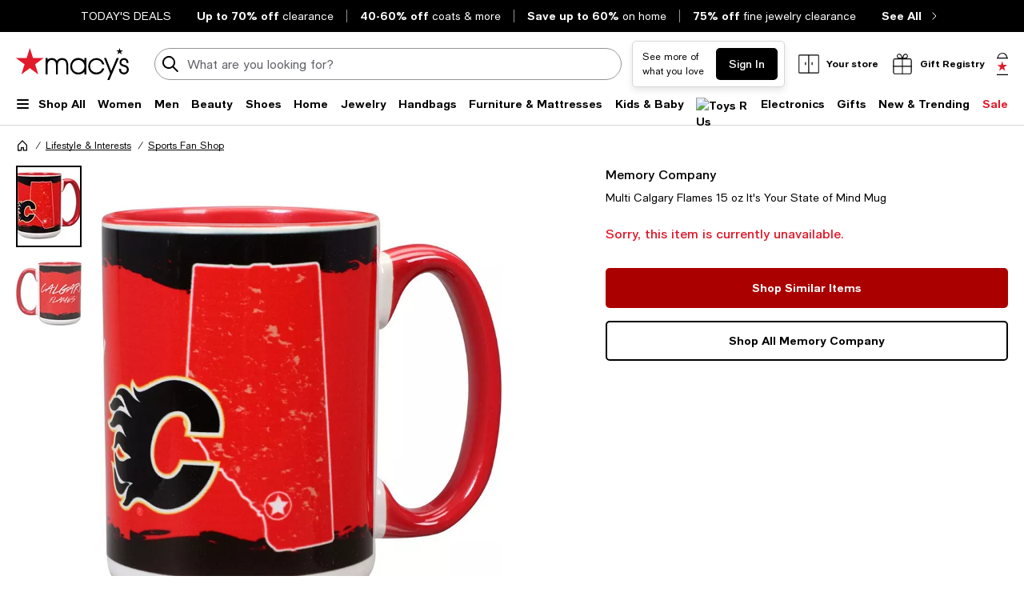

--- FILE ---
content_type: text/html; charset=utf-8
request_url: https://www.macys.com/shop/product/multi-calgary-flames-15-oz-its-your-state-of-mind-mug?ID=13215472
body_size: 97243
content:
<!DOCTYPE html>
<html lang="en">

<head>
  <meta charset="UTF-8">
  <meta name="viewport" content="width=device-width, initial-scale=1.0" />
  <meta http-equiv="Content-Type" content="text/html; charset=ISO-8859-1">
  <meta name="description" content="Buy Memory Company Multi Calgary Flames 15 oz It&#39;s Your State of Mind Mug at Macy&#39;s today. FREE Shipping and Free Returns available, or buy online and pick-up in store!" />
  <meta name="keywords" content="Memory Company, Multi Calgary Flames 15 oz It&#39;s Your State of Mind Mug" />
  <meta property="fb:app_id" content="172562576126509" />
  <meta xmlns:og="http://ogp.me/ns#" xmlns:fb="http://www.facebook.com/2008/fbml" property="og:title" content="Multi Calgary Flames 15 oz It&#39;s Your State of Mind Mug - Macy&#39;s " />
  <meta xmlns:og="http://ogp.me/ns#" xmlns:fb="http://www.facebook.com/2008/fbml" property="og:type" content="website" />
  <meta xmlns:og="http://ogp.me/ns#" xmlns:fb="http://www.facebook.com/2008/fbml" property="og:image" content="https://slimages.macysassets.com/is/image/MCY/products/8/optimized/20205358_fpx.tif?$filterlrg$&wid=327" />
  <meta xmlns:og="http://ogp.me/ns#" xmlns:fb="http://www.facebook.com/2008/fbml" property="og:url" content="/shop/product/multi-calgary-flames-15-oz-its-your-state-of-mind-mug?ID=13215472&cm_mmc=Facebook-_-pdpshare-_-n-_-n" />
  <meta xmlns:og="http://ogp.me/ns#" xmlns:fb="http://www.facebook.com/2008/fbml" property="og:site_name" content="Macys" />
  <meta xmlns:og="http://ogp.me/ns#" xmlns:fb="http://www.facebook.com/2008/fbml" property="og:locale" content="en_US" />
  <meta name="twitter:card" value="Product"/>
  <meta name="twitter:domain" value="macys.com" />
  <meta name="twitter:url" value="/shop/product/multi-calgary-flames-15-oz-its-your-state-of-mind-mug?ID=13215472"/>
  <meta name="twitter:title" value="Multi Calgary Flames 15 oz It&#39;s Your State of Mind Mug - Macy&#39;s "/>
  <meta name="twitter:description" value="Buy Memory Company Multi Calgary Flames 15 oz It&#39;s Your State of Mind Mug at Macy&#39;s today. FREE Shipping and Free Returns available, or buy online and pick-up in store!"/>
  <meta name="twitter:image" content="https://slimages.macysassets.com/is/image/MCY/products/8/optimized/20205358_fpx.tif?$filterlrg$&wid=327"/>
  <meta name="twitter:site" value="@Macys"/>
  <meta name="photorank:tags" content="13215472" />
  <link rel="preconnect" href="https://assets.macysassets.com">
  <link rel="preconnect" href="https://assets.macysassets.com" crossorigin>
  <link href="https://www.macys.com/favicon.ico" rel="SHORTCUT ICON">
  
  
    <link rel="preconnect" href="https://securepubads.g.doubleclick.net">
  
    <link rel="preconnect" href="https://tags.tiqcdn.com">
  
    <link rel="preconnect" href="https://cdn1.adoberesources.net">
  
    <link rel="preconnect" href="https://edge.adobedc.net">
  
    <link rel="preconnect" href="https://s.go-mpulse.net">
  
    <link rel="preconnect" href="https://slimages.macysassets.com">
  
  
  
      <link rel="preload" href='https://securepubads.g.doubleclick.net/tag/js/gpt.js' as="script">
  
  
    <link rel="canonical" href="https://www.macys.com/shop/product/multi-calgary-flames-15-oz-its-your-state-of-mind-mug?ID=13215472" />
  
  
    <link rel="preload" href="https://assets.macysassets.com/common/assets/fonts/macys-sans/MacysSans.woff2" as="font" crossorigin="anonymous" type="font/woff2">
    <link rel="preload" href="https://assets.macysassets.com/common/assets/fonts/macys-sans/MacysSansMd.woff2" as="font" crossorigin="anonymous" type="font/woff2">
    <link rel="preload" href="https://assets.macysassets.com/common/assets/fonts/macys-sans/MacysSansBd.woff2" as="font" crossorigin="anonymous" type="font/woff2">
  

  <link rel="modulepreload" as="script" crossorigin href="https://assets.macysassets.com/app/pdp/static/js/pdp.app.245496f95c03c0c230a6.js"><link rel="modulepreload" as="script" crossorigin href="https://assets.macysassets.com/app/pdp/static/js/pdp.vendor.common.pdp.81a4a32f19c40ec7f7b6.js"><link rel="modulepreload" as="script" crossorigin href="https://assets.macysassets.com/app/pdp/static/js/pdp.polyfills.pdp.5ec83eaedab6f438606e.js"><link rel="modulepreload" as="script" crossorigin href="https://assets.macysassets.com/app/pdp/static/js/pdp.runtime.26bde7b41e34278fb344.js"><link rel="preload" as="style" href="https://assets.macysassets.com/app/pdp/static/css/app.0a286c7457c90afc7646.css">
  <link rel="stylesheet" href="https://assets.macysassets.com/app/pdp/static/css/app.0a286c7457c90afc7646.css">
  <title>Multi Calgary Flames 15 oz It&#39;s Your State of Mind Mug - Macy&#39;s</title>
  
  
    <script type="text/javascript" src="//tags.tiqcdn.com/utag/macys/main/prod/utag.sync.js"></script>
  
  
    <script type="application/ld+json">{"@context":"https://schema.org","@type":"BreadcrumbList","itemListElement":[{"@type":"ListItem","position":1,"name":"Lifestyle & Interests","item":{"@type":"Thing","id":"https://www.macys.com/shop/lifestyle-interests?id=384072"}},{"@type":"ListItem","position":2,"name":"Sports Fan Shop","item":{"@type":"Thing","id":"https://www.macys.com/shop/lifestyle-interests/sports-fan-shop?id=206490"}}]}</script>
  
  
    <script type="application/ld+json" id="productMktData">{"@context":"http://schema.org","@type":"Product","name":"Multi Calgary Flames 15 oz It's Your State of Mind Mug","category":"Lifestyle & Interests","brand":{"@type":"Brand","name":"Memory Company"},"image":["https://slimages.macysassets.com/is/image/MCY/products/8/optimized/20205358_fpx.tif","https://slimages.macysassets.com/is/image/MCY/products/7/optimized/20205357_fpx.tif"],"productID":13215472,"url":"/shop/product/multi-calgary-flames-15-oz-its-your-state-of-mind-mug?ID=13215472","description":"Savor your morning cup of coffee with some bold Calgary Flames swag when you choose this riveting 15oz It's Your State of Mind mug.","offers":[{"availability":"http://schema.org/OutOfStock","@type":"Offer","priceCurrency":"USD","price":"0.00"}]}</script>
  
  
    <link rel="stylesheet" href="https://assets.macysassets.com/app/navigation-wgl/2.412.5/app/navigation-wgl/static/css/navigation-wgl.manifest.css">
  
  
  <script async type="text/javascript" src="https://securepubads.g.doubleclick.net/tag/js/gpt.js"></script>
  
  <script async src="https://apps.bazaarvoice.com/deployments/macys/main_site/production/en_US/bv.js"></script>

                              <script>!function(e){var n="https://s.go-mpulse.net/boomerang/";if("False"=="True")e.BOOMR_config=e.BOOMR_config||{},e.BOOMR_config.PageParams=e.BOOMR_config.PageParams||{},e.BOOMR_config.PageParams.pci=!0,n="https://s2.go-mpulse.net/boomerang/";if(window.BOOMR_API_key="WVZ92-598Q4-C592Z-HWSHG-PBBKW",function(){function e(){if(!o){var e=document.createElement("script");e.id="boomr-scr-as",e.src=window.BOOMR.url,e.async=!0,i.parentNode.appendChild(e),o=!0}}function t(e){o=!0;var n,t,a,r,d=document,O=window;if(window.BOOMR.snippetMethod=e?"if":"i",t=function(e,n){var t=d.createElement("script");t.id=n||"boomr-if-as",t.src=window.BOOMR.url,BOOMR_lstart=(new Date).getTime(),e=e||d.body,e.appendChild(t)},!window.addEventListener&&window.attachEvent&&navigator.userAgent.match(/MSIE [67]\./))return window.BOOMR.snippetMethod="s",void t(i.parentNode,"boomr-async");a=document.createElement("IFRAME"),a.src="about:blank",a.title="",a.role="presentation",a.loading="eager",r=(a.frameElement||a).style,r.width=0,r.height=0,r.border=0,r.display="none",i.parentNode.appendChild(a);try{O=a.contentWindow,d=O.document.open()}catch(_){n=document.domain,a.src="javascript:var d=document.open();d.domain='"+n+"';void(0);",O=a.contentWindow,d=O.document.open()}if(n)d._boomrl=function(){this.domain=n,t()},d.write("<bo"+"dy onload='document._boomrl();'>");else if(O._boomrl=function(){t()},O.addEventListener)O.addEventListener("load",O._boomrl,!1);else if(O.attachEvent)O.attachEvent("onload",O._boomrl);d.close()}function a(e){window.BOOMR_onload=e&&e.timeStamp||(new Date).getTime()}if(!window.BOOMR||!window.BOOMR.version&&!window.BOOMR.snippetExecuted){window.BOOMR=window.BOOMR||{},window.BOOMR.snippetStart=(new Date).getTime(),window.BOOMR.snippetExecuted=!0,window.BOOMR.snippetVersion=12,window.BOOMR.url=n+"WVZ92-598Q4-C592Z-HWSHG-PBBKW";var i=document.currentScript||document.getElementsByTagName("script")[0],o=!1,r=document.createElement("link");if(r.relList&&"function"==typeof r.relList.supports&&r.relList.supports("preload")&&"as"in r)window.BOOMR.snippetMethod="p",r.href=window.BOOMR.url,r.rel="preload",r.as="script",r.addEventListener("load",e),r.addEventListener("error",function(){t(!0)}),setTimeout(function(){if(!o)t(!0)},3e3),BOOMR_lstart=(new Date).getTime(),i.parentNode.appendChild(r);else t(!1);if(window.addEventListener)window.addEventListener("load",a,!1);else if(window.attachEvent)window.attachEvent("onload",a)}}(),"350".length>0)if(e&&"performance"in e&&e.performance&&"function"==typeof e.performance.setResourceTimingBufferSize)e.performance.setResourceTimingBufferSize(350);!function(){if(BOOMR=e.BOOMR||{},BOOMR.plugins=BOOMR.plugins||{},!BOOMR.plugins.AK){var n=""=="true"?1:0,t="",a="gqhtxxixbzops2lkwska-f-14bbaa283-clientnsv4-s.akamaihd.net",i="false"=="true"?2:1,o={"ak.v":"39","ak.cp":"165499","ak.ai":parseInt("235808",10),"ak.ol":"0","ak.cr":8,"ak.ipv":4,"ak.proto":"h2","ak.rid":"739edf6","ak.r":51663,"ak.a2":n,"ak.m":"a","ak.n":"essl","ak.bpcip":"52.15.59.0","ak.cport":38634,"ak.gh":"23.57.66.174","ak.quicv":"","ak.tlsv":"tls1.3","ak.0rtt":"","ak.0rtt.ed":"","ak.csrc":"-","ak.acc":"","ak.t":"1768600724","ak.ak":"hOBiQwZUYzCg5VSAfCLimQ==YRkbEcuvLraUrRYTAp+TTthEn8HkmKQU0t9yZhK5bkxY4wbWtdybAVdU4HTYMSEaAbqDrjt1cGscEsjC+riNnxx8UaZAZ2Om/kISKQf0hQp2mS1/7BM+liVUiQUEUycLWfOhHv3yfghy+LhmW1J0scewfAmYsP9b//nD2w+dSWU5VhgNKJRJ1rn/pBBSLfoXPLxGnYVFonR+Y/7X2ukeUuiwaUUXS0/AxHJ5iJwWVKN7ZuSgSpndFJW7awS0SAtGf4FTk0fjglHyrBzkU3n6mZWU9XK7vhSHwWm1rjV4Tuo0mJDn1aQ0WnZEsmUvgHOp0UQqXu7AAkyvEhIbwDnNhb3O9sCCEofXn18B+LgGjO1wHcdNMxZrQeomWnDFzoc2U53PMMnGS4eWaSwvHVd1G/U959WOURtCqHEkXZh96ko=","ak.pv":"1357","ak.dpoabenc":"","ak.tf":i};if(""!==t)o["ak.ruds"]=t;var r={i:!1,av:function(n){var t="http.initiator";if(n&&(!n[t]||"spa_hard"===n[t]))o["ak.feo"]=void 0!==e.aFeoApplied?1:0,BOOMR.addVar(o)},rv:function(){var e=["ak.bpcip","ak.cport","ak.cr","ak.csrc","ak.gh","ak.ipv","ak.m","ak.n","ak.ol","ak.proto","ak.quicv","ak.tlsv","ak.0rtt","ak.0rtt.ed","ak.r","ak.acc","ak.t","ak.tf"];BOOMR.removeVar(e)}};BOOMR.plugins.AK={akVars:o,akDNSPreFetchDomain:a,init:function(){if(!r.i){var e=BOOMR.subscribe;e("before_beacon",r.av,null,null),e("onbeacon",r.rv,null,null),r.i=!0}return this},is_complete:function(){return!0}}}}()}(window);</script></head>

<body>
  
    <script type="text/javascript">
      const isAutoTaggingEnabled = false
      const isDelayedTealiumEnabled = 

      window.utag_cfg_ovrd = {noview : !isAutoTaggingEnabled};
      var utag_data = utag_data || {};
      if(isAutoTaggingEnabled) {
          utag_data['experimentation_ids'] = [].concat([]);
      }
      utag_data['page_type'] = 'product';
      (function () {
      var a, b = false, c = 'script';
        a = '//tags.tiqcdn.com/utag/macys/main/prod/utag.js';
        d = document.createElement(c);
        d.src = a;
        d.type = 'text/javascript';
        d.async = !b;
        d.defer = b;
        a = document.getElementsByTagName(c)[0];
        a.parentNode.insertBefore(d, a);
      })();
    </script>
  
	<div id="teleported"></div>
  
			 <div
       id="header"
       class=" ">
             <div id="nav-header"
    data-env-props='{"brand":"mcom","hostlink":"https://www.macys.com","assethost":"https://assets.macysassets.com"}'
    data-context='{"regionCode":"US","currencyCode":"USD","isDomestic":true,"isInternational":false,"isPhone":false}'
    data-is-deals
    ><div id="nav-header-root"><div ref_key="skipToContent" class="skip-to-content skip-to-content--hidden"><div class="grid-container padding-bottom-xs padding-top-xs"><button id="skipToContentBtn" class="small"> Skip to main content </button></div></div><!--[--><section style="" id="nav-deals" class="nav-deals"><div class="nav-deals-scroller"><div class="nav-deals-wrap"><div class="nav-deals-title"><p><a title="Today's Top Deals" data-link-type="STATIC" href="/shop/sale?id=3536" _rte_href="/shop/sale?id=3536"><b></b></a><b><a title="TODAY'S DEALS" href="/shop/sale?id=3536" data-link-type="STATIC" _rte_href="/shop/sale?id=3536">TODAY'S DEALS</a></b></p></div><ul class="nav-deals-list"><!--[--><li><a href="https://www.macys.com/shop/sale/clearance-closeout/Price_discount_range/20_PERCENT_%20off%20%26%20more?id=54698" target="_self" rel><!--[--><!--]--><!--[--><b>Up to 70% off</b> <span>clearance</span><!--]--></a></li><li><a href="https://www.macys.com/shop/new-trending/winter-trends/winter-essentials/Price_discount_range,Special_offers/40_PERCENT_%20off%20%26%20more,Limited-Time%20Special?id=331856" target="_self" rel><!--[--><!--]--><!--[--><b>40-60% off</b> <span>coats &amp; more</span><!--]--></a></li><li><a href="https://www.macys.com/shop/sale/m/buy-more-save-more/home-buy-more-save-more?id=357670" target="_self" rel><!--[--><!--]--><!--[--><b>Save up to 60%</b> <span>on home</span><!--]--></a></li><li><a href="https://www.macys.com/shop/sale/m/fine-jewelry-clearance/Price_discount_range/70_PERCENT_%20off%20%26%20more?id=340655" target="_self" rel><!--[--><!--]--><!--[--><b>75% off</b> <span>fine jewelry clearance</span><!--]--></a></li><!--]--></ul><div class="nav-deals-all"><a href="https://www.macys.com/shop/sale?id=3536" target="_self" rel><!--[--><!--]--><!--[--><b>See All</b><i class="chevron-small-right-black"></i><!--]--></a></div></div></div></section><header class="desktop"><div class="grid-container grid-x search-rail-enchanced" data-v-1692c128><div class="" data-v-1692c128><a class="nav-logo" aria-label="Macy&#39;s Home Page" data-v-1692c128 href="https://www.macys.com/" target="_self" rel><!--[--><!--]--><!--[--><!--[--><div class="picture-container" style="" data-v-76668880><picture class="" data-v-76668880><!--[--><!--[--><source type="image/webp" data-v-76668880><source type="image/jpeg" data-v-76668880><!--]--><!--]--><img style="" ref_key="imageRef" data-src="https://assets.macysassets.com/app/navigation-wgl/static/images/logo.svg" src="https://assets.macysassets.com/app/navigation-wgl/static/images/logo.svg" class="picture-image" loading="eager" fetchpriority="auto" draggable="auto" width="auto" height="auto" fetchpriority="auto" data-v-76668880></picture><!----><!----></div><!----><!--]--><!--]--></a></div><div class="rail-stretch-column" data-v-1692c128><div class="nav-search-wrapper" data-v-1692c128 data-v-a381d1bc><!--teleport start--><form ref_key="formEl" class="search-input-wrapper grid-x" action="https://www.macys.com/shop/search" method="GET" data-v-a381d1bc data-v-560a71de><!--[--><div name="keyword" class="" data-v-61f0e5f3><div class="input-container" data-v-61f0e5f3><div class="input-inner-start" data-v-61f0e5f3><svg aria-hidden="true" style="" width="24" height="24" viewbox="0 0 24 24" fill="none" class="search-logo" data-v-61f0e5f3><path fill-rule="evenodd" clip-rule="evenodd" d="M7 2.6A8 8 0 0 1 16.2 15l5.4 5.4a1 1 0 0 1-1.4 1.4l-5.4-5.4a8 8 0 1 1-8-13.7Zm4.2 1.5A6 6 0 1 0 8.8 16 6 6 0 0 0 11.2 4Z" fill="black"></path></svg></div><input value aria-label="search input" class="input-search" name="keyword" aria-description="keyword" placeholder="What are you looking for today?" type="text" style="" list aria-expanded="false" data-v-61f0e5f3><div class="input-inner-end" data-v-61f0e5f3><!----><!----></div></div><!----></div><!----><!----><!--]--><!----></form><!--teleport end--><!----></div></div><div class="nowrap grid-x align-right align-middle rail-column-wrapper" data-v-1692c128><!--[--><div style="width:165px;height:40px;padding-bottom:0px;" class="skeleton-loader" data-v-1692c128></div><div style="width:95.28px;height:40px;padding-bottom:0px;" class="skeleton-loader margin-left-xs" data-v-1692c128 data-v-9aca2d94></div><button class="rail-btn-hover rail-btn-nowrap margin-left-xs" aria-label="open gift registry drawer" aria-haspopup="dialog" data-v-1692c128><i class="icon-28x28 registry-box margin-right-xxs"></i><span class="grid-x heavy-sm">Gift Registry</span></button><!--]--><a class="grid-x align-center undecorated-link bag-icon bag-large-star rail-btn-hover margin-left-xs" title="Shopping bag" style="" aria-label="0 item in bag" data-v-1692c128 href="https://www.macys.com/my/bag" target="_self" rel data-v-4319fee5><!--[--><!--]--><!--[--><!--]--></a></div></div><nav ref_key="navigation" class="navigation-rail" data-testid="navigation-rail" data-v-54c5f54d><ul id="nav-top-menu" class="grid-container grid-x align-justify" data-v-54c5f54d><li class="fob-item hamburger-menu" data-v-54c5f54d><button aria-label="Open Shop All Menu" aria-haspopup="true" aria-controls="mobile-nav" aria-expanded="false" data-testid="burger-button" data-block-outside-click class="hamburger-menu-btn grid-x padding-bottom-xs" data-v-54c5f54d><span class="hamburger-menu-icon grid-y" data-v-54c5f54d><span data-v-54c5f54d></span><span data-v-54c5f54d></span><span data-v-54c5f54d></span></span><span class="fob-small menu-link-heavy menu-label" data-v-54c5f54d>Shop All</span></button></li><!--[--><li class="fob-item" data-v-54c5f54d><a id="fob-Women" data-id="118" data-text="Women" data-tracking="{&quot;cm_sp&quot;:&quot;us_hdr-_-women-_-118-_-women&quot;}" class="menu-link-heavy fob-small" style="" href="https://www.macys.com/shop/womens?id=118" target="_self" rel data-v-54c5f54d><!--[--><!--]--><!--[--><span data-v-54c5f54d>Women</span><!--]--></a><button class="chevron-button" aria-expanded="false" aria-controls="Women" aria-label="Open Women menu" data-v-54c5f54d><span class="chevron-small-down" data-v-54c5f54d></span></button></li><li class="fob-item" data-v-54c5f54d><a id="fob-Men" data-id="1" data-text="Men" data-tracking="{&quot;cm_sp&quot;:&quot;us_hdr-_-men-_-1-_-men&quot;}" class="menu-link-heavy fob-small" style="" href="https://www.macys.com/shop/mens?id=1" target="_self" rel data-v-54c5f54d><!--[--><!--]--><!--[--><span data-v-54c5f54d>Men</span><!--]--></a><button class="chevron-button" aria-expanded="false" aria-controls="Men" aria-label="Open Men menu" data-v-54c5f54d><span class="chevron-small-down" data-v-54c5f54d></span></button></li><li class="fob-item" data-v-54c5f54d><a id="fob-Beauty" data-id="290756" data-text="Beauty" data-tracking="{&quot;cm_sp&quot;:&quot;us_hdr-_-beauty-_-290756-_-beauty&quot;}" class="menu-link-heavy fob-small" style="" href="https://www.macys.com/shop/makeup-and-perfume/all-beauty-category?id=290756" target="_self" rel data-v-54c5f54d><!--[--><!--]--><!--[--><span data-v-54c5f54d>Beauty</span><!--]--></a><button class="chevron-button" aria-expanded="false" aria-controls="Beauty" aria-label="Open Beauty menu" data-v-54c5f54d><span class="chevron-small-down" data-v-54c5f54d></span></button></li><li class="fob-item" data-v-54c5f54d><a id="fob-Shoes" data-id="13247" data-text="Shoes" data-tracking="{&quot;cm_sp&quot;:&quot;us_hdr-_-shoes-_-13247-_-shoes&quot;}" class="menu-link-heavy fob-small" style="" href="https://www.macys.com/shop/womens-shoes?id=13247" target="_self" rel data-v-54c5f54d><!--[--><!--]--><!--[--><span data-v-54c5f54d>Shoes</span><!--]--></a><button class="chevron-button" aria-expanded="false" aria-controls="Shoes" aria-label="Open Shoes menu" data-v-54c5f54d><span class="chevron-small-down" data-v-54c5f54d></span></button></li><li class="fob-item" data-v-54c5f54d><a id="fob-Home" data-id="173142" data-text="Home" data-tracking="{&quot;cm_sp&quot;:&quot;us_hdr-_-home-_-173142-_-home&quot;}" class="menu-link-heavy fob-small" style="" href="https://www.macys.com/shop/home?id=173142" target="_self" rel data-v-54c5f54d><!--[--><!--]--><!--[--><span data-v-54c5f54d>Home</span><!--]--></a><button class="chevron-button" aria-expanded="false" aria-controls="Home" aria-label="Open Home menu" data-v-54c5f54d><span class="chevron-small-down" data-v-54c5f54d></span></button></li><li class="fob-item" data-v-54c5f54d><a id="fob-Jewelry" data-id="544" data-text="Jewelry" data-tracking="{&quot;cm_sp&quot;:&quot;us_hdr-_-jewelry-_-544-_-jewelry&quot;}" class="menu-link-heavy fob-small" style="" href="https://www.macys.com/shop/jewelry-watches?id=544" target="_self" rel data-v-54c5f54d><!--[--><!--]--><!--[--><span data-v-54c5f54d>Jewelry</span><!--]--></a><button class="chevron-button" aria-expanded="false" aria-controls="Jewelry" aria-label="Open Jewelry menu" data-v-54c5f54d><span class="chevron-small-down" data-v-54c5f54d></span></button></li><li class="fob-item" data-v-54c5f54d><a id="fob-Handbags" data-id="26846" data-text="Handbags" data-tracking="{&quot;cm_sp&quot;:&quot;us_hdr-_-handbags-_-26846-_-handbags&quot;}" class="menu-link-heavy fob-small" style="" href="https://www.macys.com/shop/womens/handbags-wallets-accessories?id=26846" target="_self" rel data-v-54c5f54d><!--[--><!--]--><!--[--><span data-v-54c5f54d>Handbags</span><!--]--></a><button class="chevron-button" aria-expanded="false" aria-controls="Handbags" aria-label="Open Handbags menu" data-v-54c5f54d><span class="chevron-small-down" data-v-54c5f54d></span></button></li><li class="fob-item" data-v-54c5f54d><a id="fob-Furniture &amp; Mattresses" data-id="29391" data-text="Furniture &amp; Mattresses" data-tracking="{&quot;cm_sp&quot;:&quot;us_hdr-_-furniture-%26-mattresses-_-29391-_-furniture-%26-mattresses&quot;}" class="menu-link-heavy fob-small" style="" href="https://www.macys.com/shop/home/furniture-mattress?id=29391" target="_self" rel data-v-54c5f54d><!--[--><!--]--><!--[--><span data-v-54c5f54d>Furniture &amp; Mattresses</span><!--]--></a><button class="chevron-button" aria-expanded="false" aria-controls="Furniture &amp; Mattresses" aria-label="Open Furniture &amp; Mattresses menu" data-v-54c5f54d><span class="chevron-small-down" data-v-54c5f54d></span></button></li><li class="fob-item" data-v-54c5f54d><a id="fob-Kids &amp; Baby" data-id="5991" data-text="Kids &amp; Baby" data-tracking="{&quot;cm_sp&quot;:&quot;us_hdr-_-kids-%26-baby-_-5991-_-kids-%26-baby&quot;}" class="menu-link-heavy fob-small" style="" href="https://www.macys.com/shop/kids-clothes?id=5991" target="_self" rel data-v-54c5f54d><!--[--><!--]--><!--[--><span data-v-54c5f54d>Kids &amp; Baby</span><!--]--></a><button class="chevron-button" aria-expanded="false" aria-controls="Kids &amp; Baby" aria-label="Open Kids &amp; Baby menu" data-v-54c5f54d><span class="chevron-small-down" data-v-54c5f54d></span></button></li><li class="fob-item" data-v-54c5f54d><a id="fob-Toys" data-id="45269" data-text="Toys" data-tracking="{&quot;cm_sp&quot;:&quot;us_hdr-_-toys-_-45269-_-toys&quot;}" class="menu-link-heavy fob-small" style="" href="https://www.macys.com/shop/all-toys/all-toys?id=45269" target="_self" rel data-v-54c5f54d><!--[--><!--]--><!--[--><!--[--><div class="picture-container" style="" data-v-76668880><picture class="" data-v-76668880><!--[--><!--[--><source type="image/webp" srcset="https://assets.macysassets.com/app/navigation-wgl/static/images/toys.svg?qlt=85,0&amp;resMode=sharp2&amp;op_usm=1.75,0.3,2,0&amp;fmt=webp&amp;wid=240" data-v-76668880><source type="image/jpeg" srcset="https://assets.macysassets.com/app/navigation-wgl/static/images/toys.svg?qlt=85,0&amp;resMode=sharp2&amp;op_usm=1.75,0.3,2,0&amp;fmt=jpeg&amp;wid=240" data-v-76668880><!--]--><!--]--><img style="width:65px;height:18px;" ref_key="imageRef" data-src="https://assets.macysassets.com/app/navigation-wgl/static/images/toys.svg?qlt=85,0&amp;resMode=sharp2&amp;op_usm=1.75,0.3,2,0&amp;fmt=jpeg&amp;wid=240" src="https://assets.macysassets.com/app/navigation-wgl/static/images/toys.svg?qlt=85,0&amp;resMode=sharp2&amp;op_usm=1.75,0.3,2,0&amp;fmt=jpeg&amp;wid=240" alt="Toys R Us" class="picture-image" loading="lazy" draggable="auto" width="auto" height="auto" data-v-76668880></picture><!----><!----></div><!----><!--]--><!--]--></a><button class="chevron-button" aria-expanded="false" aria-controls="Toys" aria-label="Open Toys menu" data-v-54c5f54d><span class="chevron-small-down" data-v-54c5f54d></span></button></li><li class="fob-item" data-v-54c5f54d><a id="fob-Electronics" data-id="168970" data-text="Electronics" data-tracking="{&quot;cm_sp&quot;:&quot;us_hdr-_-electronics-_-168970-_-electronics&quot;}" class="menu-link-heavy fob-small" style="" href="https://www.macys.com/shop/electronics/all-electronics?id=168970" target="_self" rel data-v-54c5f54d><!--[--><!--]--><!--[--><span data-v-54c5f54d>Electronics</span><!--]--></a><button class="chevron-button" aria-expanded="false" aria-controls="Electronics" aria-label="Open Electronics menu" data-v-54c5f54d><span class="chevron-small-down" data-v-54c5f54d></span></button></li><li class="fob-item" data-v-54c5f54d><a id="fob-Gifts" data-id="341722" data-text="Gifts" data-tracking="{&quot;cm_sp&quot;:&quot;us_hdr-_-gifts-_-341722-_-gifts&quot;}" class="menu-link-heavy fob-small" style="" href="https://www.macys.com/shop/gift-guide/valentines-day-gifts?id=341722" target="_self" rel data-v-54c5f54d><!--[--><!--]--><!--[--><span data-v-54c5f54d>Gifts</span><!--]--></a><button class="chevron-button" aria-expanded="false" aria-controls="Gifts" aria-label="Open Gifts menu" data-v-54c5f54d><span class="chevron-small-down" data-v-54c5f54d></span></button></li><li class="fob-item" data-v-54c5f54d><a id="fob-New &amp; Trending" data-id="342756" data-text="New &amp; Trending" data-tracking="{&quot;cm_sp&quot;:&quot;us_hdr-_-new-%26-trending-_-342756-_-new-%26-trending&quot;}" class="menu-link-heavy fob-small" style="" href="https://www.macys.com/shop/new-trending?id=342756" target="_self" rel data-v-54c5f54d><!--[--><!--]--><!--[--><span data-v-54c5f54d>New &amp; Trending</span><!--]--></a><button class="chevron-button" aria-expanded="false" aria-controls="New &amp; Trending" aria-label="Open New &amp; Trending menu" data-v-54c5f54d><span class="chevron-small-down" data-v-54c5f54d></span></button></li><li class="fob-item" data-v-54c5f54d><a id="fob-Sale" data-id="3536" data-text="Sale" data-tracking="{&quot;cm_sp&quot;:&quot;us_hdr-_-sale-_-3536-_-sale&quot;}" class="menu-link-heavy fob-small" style="color:#e01a2b;" href="https://www.macys.com/shop/sale?id=3536" target="_self" rel data-v-54c5f54d><!--[--><!--]--><!--[--><span data-v-54c5f54d>Sale</span><!--]--></a><button class="chevron-button" aria-expanded="false" aria-controls="Sale" aria-label="Open Sale menu" data-v-54c5f54d><span class="chevron-small-down" data-v-54c5f54d></span></button></li><!--]--></ul><!--[--><!--[--><div style="" id="Women" class="flyout-container" data-v-70706893><div style="display:none;" class="grid-container" data-testid="flyout-Women" data-v-70706893><div class="nav-flyout-wrapper grid-x" data-v-70706893><!--[--><ul class="category-cell grid-y" data-v-70706893><!--[--><!--[--><li class="category-group" data-id="/shop/womens/clothing?id=188851" data-v-70706893><!--[--><a class="menu-link-heavy subcategory-header-link subcategory-link" style="" data-tracking="{&quot;cm_sp&quot;:&quot;us_hdr-_-women%27s-clothing-_-n-_-women%27s-clothing&quot;}" data-text="Women&#39;s Clothing" href="https://www.macys.com/shop/womens/clothing?id=188851" target="_self" rel data-v-70706893><!--[--><!--]--><!--[--><span class="text" data-v-70706893>Women&#39;s Clothing</span><i class="chevron-small-right-dark-medium" data-v-70706893></i><!--]--></a><ul class="links grid-y" data-v-70706893><!--[--><li data-v-70706893><a id="0_0_0_0" class="menu-link-sm link" data-tracking="{&quot;cm_sp&quot;:&quot;us_hdr-_-women%27s-clothing-_-29891-_-activewear-%26-workout_COL1&quot;}" data-text="Activewear &amp; Workout" style="" href="https://www.macys.com/shop/womens/clothing/activewear?id=29891" target="_self" rel data-v-70706893><!--[--><!--]--><!--[--><span data-v-70706893>Activewear &amp; Workout</span><!--]--></a></li><li data-v-70706893><a id="0_0_0_1" class="menu-link-sm link" data-tracking="{&quot;cm_sp&quot;:&quot;us_hdr-_-women%27s-clothing-_-55429-_-blazers_COL1&quot;}" data-text="Blazers" style="" href="https://www.macys.com/shop/womens/clothing/blazers?id=55429" target="_self" rel data-v-70706893><!--[--><!--]--><!--[--><span data-v-70706893>Blazers</span><!--]--></a></li><li data-v-70706893><a id="0_0_0_2" class="menu-link-sm link" data-tracking="{&quot;cm_sp&quot;:&quot;us_hdr-_-women%27s-clothing-_-59459-_-bras%2C-underwear-%26-lingerie_COL1&quot;}" data-text="Bras, Underwear &amp; Lingerie" style="" href="https://www.macys.com/shop/womens/clothing/intimates?id=59459" target="_self" rel data-v-70706893><!--[--><!--]--><!--[--><span data-v-70706893>Bras, Underwear &amp; Lingerie</span><!--]--></a></li><li data-v-70706893><a id="0_0_0_3" class="menu-link-sm link" data-tracking="{&quot;cm_sp&quot;:&quot;us_hdr-_-women%27s-clothing-_-269-_-coats-%26-jackets_COL1&quot;}" data-text="Coats &amp; Jackets" style="" href="https://www.macys.com/shop/womens/clothing/coats?id=269" target="_self" rel data-v-70706893><!--[--><!--]--><!--[--><span data-v-70706893>Coats &amp; Jackets</span><!--]--></a></li><li data-v-70706893><a id="0_0_0_4" class="menu-link-sm link" data-tracking="{&quot;cm_sp&quot;:&quot;us_hdr-_-women%27s-clothing-_-5449-_-dresses_COL1&quot;}" data-text="Dresses" style="" href="https://www.macys.com/shop/womens/clothing/dresses?id=5449" target="_self" rel data-v-70706893><!--[--><!--]--><!--[--><span data-v-70706893>Dresses</span><!--]--></a></li><li data-v-70706893><a id="0_0_0_5" class="menu-link-sm link" data-tracking="{&quot;cm_sp&quot;:&quot;us_hdr-_-women%27s-clothing-_-293359-_-hoodies-%26-sweatshirts_COL1&quot;}" data-text="Hoodies &amp; Sweatshirts" style="" href="https://www.macys.com/shop/womens/clothing/hoodies-sweatshirts?id=293359" target="_self" rel data-v-70706893><!--[--><!--]--><!--[--><span data-v-70706893>Hoodies &amp; Sweatshirts</span><!--]--></a></li><li data-v-70706893><a id="0_0_0_6" class="menu-link-sm link" data-tracking="{&quot;cm_sp&quot;:&quot;us_hdr-_-women%27s-clothing-_-3111-_-jeans-%26-denim_COL1&quot;}" data-text="Jeans &amp; Denim" style="" href="https://www.macys.com/shop/womens/clothing/jeans?id=3111" target="_self" rel data-v-70706893><!--[--><!--]--><!--[--><span data-v-70706893>Jeans &amp; Denim</span><!--]--></a></li><li data-v-70706893><a id="0_0_0_7" class="menu-link-sm link" data-tracking="{&quot;cm_sp&quot;:&quot;us_hdr-_-women%27s-clothing-_-59737-_-pajamas-%26-robes_COL1&quot;}" data-text="Pajamas &amp; Robes" style="" href="https://www.macys.com/shop/womens/clothing/pajamas?id=59737" target="_self" rel data-v-70706893><!--[--><!--]--><!--[--><span data-v-70706893>Pajamas &amp; Robes</span><!--]--></a></li><li data-v-70706893><a id="0_0_0_8" class="menu-link-sm link" data-tracking="{&quot;cm_sp&quot;:&quot;us_hdr-_-women%27s-clothing-_-157-_-pants-%26-leggings_COL1&quot;}" data-text="Pants &amp; Leggings" style="" href="https://www.macys.com/shop/womens/clothing/pants?id=157" target="_self" rel data-v-70706893><!--[--><!--]--><!--[--><span data-v-70706893>Pants &amp; Leggings</span><!--]--></a></li><li data-v-70706893><a id="0_0_0_9" class="menu-link-sm link" data-tracking="{&quot;cm_sp&quot;:&quot;us_hdr-_-women%27s-clothing-_-5344-_-shorts_COL1&quot;}" data-text="Shorts" style="" href="https://www.macys.com/shop/womens/clothing/shorts?id=5344" target="_self" rel data-v-70706893><!--[--><!--]--><!--[--><span data-v-70706893>Shorts</span><!--]--></a></li><li data-v-70706893><a id="0_0_0_10" class="menu-link-sm link" data-tracking="{&quot;cm_sp&quot;:&quot;us_hdr-_-women%27s-clothing-_-131-_-skirts_COL1&quot;}" data-text="Skirts" style="" href="https://www.macys.com/shop/womens/clothing/skirts?id=131" target="_self" rel data-v-70706893><!--[--><!--]--><!--[--><span data-v-70706893>Skirts</span><!--]--></a></li><li data-v-70706893><a id="0_0_0_11" class="menu-link-sm link" data-tracking="{&quot;cm_sp&quot;:&quot;us_hdr-_-women%27s-clothing-_-67592-_-suits-%26-suit-separates_COL1&quot;}" data-text="Suits &amp; Suit Separates" style="" href="https://www.macys.com/shop/womens/clothing/suits?id=67592" target="_self" rel data-v-70706893><!--[--><!--]--><!--[--><span data-v-70706893>Suits &amp; Suit Separates</span><!--]--></a></li><li data-v-70706893><a id="0_0_0_12" class="menu-link-sm link" data-tracking="{&quot;cm_sp&quot;:&quot;us_hdr-_-women%27s-clothing-_-260-_-sweaters_COL1&quot;}" data-text="Sweaters" style="" href="https://www.macys.com/shop/womens/clothing/sweaters?id=260" target="_self" rel data-v-70706893><!--[--><!--]--><!--[--><span data-v-70706893>Sweaters</span><!--]--></a></li><li data-v-70706893><a id="0_0_0_13" class="menu-link-sm link" data-tracking="{&quot;cm_sp&quot;:&quot;us_hdr-_-women%27s-clothing-_-8699-_-swimsuits-%26-cover-ups_COL1&quot;}" data-text="Swimsuits &amp; Cover-Ups" style="" href="https://www.macys.com/shop/womens/clothing/swimwear?id=8699" target="_self" rel data-v-70706893><!--[--><!--]--><!--[--><span data-v-70706893>Swimsuits &amp; Cover-Ups</span><!--]--></a></li><li data-v-70706893><a id="0_0_0_14" class="menu-link-sm link" data-tracking="{&quot;cm_sp&quot;:&quot;us_hdr-_-women%27s-clothing-_-255-_-tops_COL1&quot;}" data-text="Tops" style="" href="https://www.macys.com/shop/womens/clothing/tops?id=255" target="_self" rel data-v-70706893><!--[--><!--]--><!--[--><span data-v-70706893>Tops</span><!--]--></a></li><!--]--></ul><!--]--></li><!--]--><!--]--></ul><ul class="category-cell grid-y" data-v-70706893><!--[--><!--[--><li class="category-group" data-id="0_1_0" data-v-70706893><!--[--><h5 class="heavy" data-text="More Sizes" style="" data-v-70706893><span data-v-70706893>More Sizes</span></h5><ul class="links grid-y" data-v-70706893><!--[--><li data-v-70706893><a id="0_1_0_0" class="menu-link-sm link" data-tracking="{&quot;cm_sp&quot;:&quot;us_hdr-_-more-sizes-_-188853-_-plus-sizes_COL2&quot;}" data-text="Plus Sizes" style="" href="https://www.macys.com/shop/womens/clothing/plus-size?id=188853" target="_self" rel data-v-70706893><!--[--><!--]--><!--[--><span data-v-70706893>Plus Sizes</span><!--]--></a></li><li data-v-70706893><a id="0_1_0_1" class="menu-link-sm link" data-tracking="{&quot;cm_sp&quot;:&quot;us_hdr-_-more-sizes-_-188854-_-petites-%285%274%22-and-under%29_COL2&quot;}" data-text="Petites (5&#39;4&quot; and under)" style="" href="https://www.macys.com/shop/womens/clothing/petites?id=188854" target="_self" rel data-v-70706893><!--[--><!--]--><!--[--><span data-v-70706893>Petites (5&#39;4&quot; and under)</span><!--]--></a></li><li data-v-70706893><a id="0_1_0_2" class="menu-link-sm link" data-tracking="{&quot;cm_sp&quot;:&quot;us_hdr-_-more-sizes-_-60983-_-juniors-%26-young-adult_COL2&quot;}" data-text="Juniors &amp; Young Adult" style="" href="https://www.macys.com/shop/junior-clothing/shop-all-juniors-apparel?id=60983" target="_self" rel data-v-70706893><!--[--><!--]--><!--[--><span data-v-70706893>Juniors &amp; Young Adult</span><!--]--></a></li><li data-v-70706893><a id="0_1_0_3" class="menu-link-sm link" data-tracking="{&quot;cm_sp&quot;:&quot;us_hdr-_-more-sizes-_-66718-_-maternity_COL2&quot;}" data-text="Maternity" style="" href="https://www.macys.com/shop/womens/clothing/maternity?id=66718" target="_self" rel data-v-70706893><!--[--><!--]--><!--[--><span data-v-70706893>Maternity</span><!--]--></a></li><!--]--></ul><!--]--></li><!--]--><!--[--><li class="category-group" data-id="/shop/womens/clothing/dresses/occasion?id=221092#canvas" data-v-70706893><!--[--><a class="menu-link-heavy subcategory-header-link subcategory-link" style="" data-tracking="{&quot;cm_sp&quot;:&quot;us_hdr-_-dresses-by-occasion-_-n-_-dresses-by-occasion#canvas&quot;}" data-text="Dresses by Occasion" href="https://www.macys.com/shop/womens/clothing/dresses/occasion?id=221092#canvas" target="_self" rel data-v-70706893><!--[--><!--]--><!--[--><span class="text" data-v-70706893>Dresses by Occasion</span><i class="chevron-small-right-dark-medium" data-v-70706893></i><!--]--></a><ul class="links grid-y" data-v-70706893><!--[--><li data-v-70706893><a id="0_1_1_0" class="menu-link-sm link" data-tracking="{&quot;cm_sp&quot;:&quot;us_hdr-_-dresses-by-occasion-_-339414-_-formal-dresses_COL2&quot;}" data-text="Formal Dresses" style="" href="https://www.macys.com/shop/womens/clothing/dresses/formal?id=339414" target="_self" rel data-v-70706893><!--[--><!--]--><!--[--><span data-v-70706893>Formal Dresses</span><!--]--></a></li><li data-v-70706893><a id="0_1_1_1" class="menu-link-sm link" data-tracking="{&quot;cm_sp&quot;:&quot;us_hdr-_-dresses-by-occasion-_-339107-_-cocktail-%26-party-dresses_COL2&quot;}" data-text="Cocktail &amp; Party Dresses" style="" href="https://www.macys.com/shop/womens/clothing/dresses/cocktail-party?id=339107" target="_self" rel data-v-70706893><!--[--><!--]--><!--[--><span data-v-70706893>Cocktail &amp; Party Dresses</span><!--]--></a></li><li data-v-70706893><a id="0_1_1_2" class="menu-link-sm link" data-tracking="{&quot;cm_sp&quot;:&quot;us_hdr-_-dresses-by-occasion-_-280756-_-wedding-guest-dresses_COL2&quot;}" data-text="Wedding Guest Dresses" style="" href="https://www.macys.com/shop/womens/clothing/dresses/occasion/wedding-guest?id=280756" target="_self" rel data-v-70706893><!--[--><!--]--><!--[--><span data-v-70706893>Wedding Guest Dresses</span><!--]--></a></li><li data-v-70706893><a id="0_1_1_3" class="menu-link-sm link" data-tracking="{&quot;cm_sp&quot;:&quot;us_hdr-_-dresses-by-occasion-_-n-_-prom-dresses_COL2&quot;}" data-text="Prom Dresses" style="" href="https://www.macys.com/shop/junior-clothing/shop-all-juniors-apparel/junior-dresses/prom-dresses?id=42738" target="_self" rel data-v-70706893><!--[--><!--]--><!--[--><span data-v-70706893>Prom Dresses</span><!--]--></a></li><li data-v-70706893><a id="0_1_1_4" class="menu-link-sm link" data-tracking="{&quot;cm_sp&quot;:&quot;us_hdr-_-dresses-by-occasion-_-298457-_-casual-dresses_COL2&quot;}" data-text="Casual Dresses" style="" href="https://www.macys.com/shop/womens/clothing/dresses/casual?id=298457" target="_self" rel data-v-70706893><!--[--><!--]--><!--[--><span data-v-70706893>Casual Dresses</span><!--]--></a></li><!--]--></ul><!--]--></li><!--]--><!--[--><li class="category-group" data-id="0_1_2" data-v-70706893><!--[--><h5 class="heavy" data-text="Shoes, Bags &amp; Accessories" style="" data-v-70706893><span data-v-70706893>Shoes, Bags &amp; Accessories</span></h5><ul class="links grid-y" data-v-70706893><!--[--><li data-v-70706893><a id="0_1_2_0" class="menu-link-sm link" data-tracking="{&quot;cm_sp&quot;:&quot;us_hdr-_-shoes%2C-bags-%26-accessories-_-56233-_-shoes_COL2&quot;}" data-text="Shoes" style="" href="https://www.macys.com/shop/womens/all-womens-shoes?id=56233" target="_self" rel data-v-70706893><!--[--><!--]--><!--[--><span data-v-70706893>Shoes</span><!--]--></a></li><li data-v-70706893><a id="0_1_2_1" class="menu-link-sm link" data-tracking="{&quot;cm_sp&quot;:&quot;us_hdr-_-shoes%2C-bags-%26-accessories-_-n-_-handbags%2C-wallets-%26-accessories_COL2&quot;}" data-text="Handbags, Wallets &amp; Accessories" style="" href="https://www.macys.com/shop/womens/handbags-wallets-accessories?id=26846" target="_self" rel data-v-70706893><!--[--><!--]--><!--[--><span data-v-70706893>Handbags, Wallets &amp; Accessories</span><!--]--></a></li><li data-v-70706893><a id="0_1_2_2" class="menu-link-sm link" data-tracking="{&quot;cm_sp&quot;:&quot;us_hdr-_-shoes%2C-bags-%26-accessories-_-n-_-socks-%26-tights_COL2&quot;}" data-text="Socks &amp; Tights" style="" href="https://www.macys.com/shop/womens/clothing/intimates/Product_department/Tights%20%26%20Hosiery%7CSocks?id=59459" target="_self" rel data-v-70706893><!--[--><!--]--><!--[--><span data-v-70706893>Socks &amp; Tights</span><!--]--></a></li><!--]--></ul><!--]--></li><!--]--><!--]--></ul><ul class="category-cell grid-y" data-v-70706893><!--[--><!--[--><li class="category-group" data-id="/shop/all-brands/womens?id=63539" data-v-70706893><!--[--><a class="menu-link-heavy subcategory-header-link subcategory-link" style="" data-tracking="{&quot;cm_sp&quot;:&quot;us_hdr-_-featured-brands-_-n-_-featured-brands&quot;}" data-text="Featured Brands" href="https://www.macys.com/shop/all-brands/womens?id=63539" target="_self" rel data-v-70706893><!--[--><!--]--><!--[--><span class="text" data-v-70706893>Featured Brands</span><i class="chevron-small-right-dark-medium" data-v-70706893></i><!--]--></a><ul class="links grid-y" data-v-70706893><!--[--><li data-v-70706893><a id="0_2_0_0" class="menu-link-sm link" data-tracking="{&quot;cm_sp&quot;:&quot;us_hdr-_-featured-brands-_-n-_-calvin-klein_COL3&quot;}" data-text="Calvin Klein" style="" href="https://www.macys.com/shop/brands/calvin-klein/calvin-klein-womens-clothing?id=13156" target="_self" rel data-v-70706893><!--[--><!--]--><!--[--><span data-v-70706893>Calvin Klein</span><!--]--></a></li><li data-v-70706893><a id="0_2_0_1" class="menu-link-sm link" data-tracking="{&quot;cm_sp&quot;:&quot;us_hdr-_-featured-brands-_-n-_-dkny_COL3&quot;}" data-text="DKNY" style="" href="https://www.macys.com/shop/brands/dkny?id=39116" target="_self" rel data-v-70706893><!--[--><!--]--><!--[--><span data-v-70706893>DKNY</span><!--]--></a></li><li data-v-70706893><a id="0_2_0_2" class="menu-link-sm link" data-tracking="{&quot;cm_sp&quot;:&quot;us_hdr-_-featured-brands-_-n-_-donna-karan-new-york_COL3&quot;}" data-text="Donna Karan New York" style="" href="https://www.macys.com/shop/brands/donna-karan/donna-karan-womens-clothing?id=125742" target="_self" rel data-v-70706893><!--[--><!--]--><!--[--><span data-v-70706893>Donna Karan New York</span><!--]--></a></li><li data-v-70706893><a id="0_2_0_3" class="menu-link-sm link" data-tracking="{&quot;cm_sp&quot;:&quot;us_hdr-_-featured-brands-_-n-_-free-people_COL3&quot;}" data-text="Free People" style="" href="https://www.macys.com/shop/brands/free-people-clothing?id=44498" target="_self" rel data-v-70706893><!--[--><!--]--><!--[--><span data-v-70706893>Free People</span><!--]--></a></li><li data-v-70706893><a id="0_2_0_4" class="menu-link-sm link" data-tracking="{&quot;cm_sp&quot;:&quot;us_hdr-_-featured-brands-_-n-_-karl-lagerfeld-paris_COL3&quot;}" data-text="KARL LAGERFELD PARIS" style="" href="https://www.macys.com/shop/brands/karl-lagerfeld/karl-lagerfeld-womens-clothing?id=317157" target="_self" rel data-v-70706893><!--[--><!--]--><!--[--><span data-v-70706893>KARL LAGERFELD PARIS</span><!--]--></a></li><li data-v-70706893><a id="0_2_0_5" class="menu-link-sm link" data-tracking="{&quot;cm_sp&quot;:&quot;us_hdr-_-featured-brands-_-n-_-levi%27s%C2%AE_COL3&quot;}" data-text="Levi&#39;s®" style="" href="https://www.macys.com/shop/brands/levis/levis-womens-clothing?id=30760" target="_self" rel data-v-70706893><!--[--><!--]--><!--[--><span data-v-70706893>Levi&#39;s®</span><!--]--></a></li><li data-v-70706893><a id="0_2_0_6" class="menu-link-sm link" data-tracking="{&quot;cm_sp&quot;:&quot;us_hdr-_-featured-brands-_-n-_-ralph-lauren_COL3&quot;}" data-text="Ralph Lauren" style="" href="https://www.macys.com/shop/brands/ralph-lauren/womens-ralph-lauren?id=355665" target="_self" rel data-v-70706893><!--[--><!--]--><!--[--><span data-v-70706893>Ralph Lauren</span><!--]--></a></li><li data-v-70706893><a id="0_2_0_7" class="menu-link-sm link" data-tracking="{&quot;cm_sp&quot;:&quot;us_hdr-_-featured-brands-_-n-_-tommy-hilfiger_COL3&quot;}" data-text="Tommy Hilfiger" style="" href="https://www.macys.com/shop/brands/tommy-hilfiger/tommy-hilfiger-clothing?id=37281" target="_self" rel data-v-70706893><!--[--><!--]--><!--[--><span data-v-70706893>Tommy Hilfiger</span><!--]--></a></li><!--]--></ul><!--]--></li><!--]--><!--[--><li class="category-group" data-id="0_2_1" data-v-70706893><!--[--><h5 class="heavy" data-text="Macy’s Exclusive" style="" data-v-70706893><span data-v-70706893>Macy’s Exclusive</span></h5><ul class="links grid-y" data-v-70706893><!--[--><li data-v-70706893><a id="0_2_1_0" class="menu-link-sm link" data-tracking="{&quot;cm_sp&quot;:&quot;us_hdr-_-macy%E2%80%99s-exclusive-_-n-_-i.n.c.-international-concepts_COL3&quot;}" data-text="I.N.C. International Concepts" style="" href="https://www.macys.com/shop/brands/inc-international-concepts/inc-international-concepts-womens-clothing?id=3481" target="_self" rel data-v-70706893><!--[--><!--]--><!--[--><span data-v-70706893>I.N.C. International Concepts</span><!--]--></a></li><li data-v-70706893><a id="0_2_1_1" class="menu-link-sm link" data-tracking="{&quot;cm_sp&quot;:&quot;us_hdr-_-macy%E2%80%99s-exclusive-_-n-_-style-%26-co._COL3&quot;}" data-text="Style &amp; Co." style="" href="https://www.macys.com/shop/brands/style-and-co/style-co-womens-clothing?id=29630" target="_self" rel data-v-70706893><!--[--><!--]--><!--[--><span data-v-70706893>Style &amp; Co.</span><!--]--></a></li><!--]--></ul><!--]--></li><!--]--><!--]--></ul><ul class="category-cell grid-y" data-v-70706893><!--[--><!--[--><li class="category-group" data-id="0_3_0" data-v-70706893><!--[--><h5 class="heavy" data-text="New &amp; Trending" style="" data-v-70706893><span data-v-70706893>New &amp; Trending</span></h5><ul class="links grid-y" data-v-70706893><!--[--><li data-v-70706893><a id="0_3_0_0" class="menu-link-sm link" data-tracking="{&quot;cm_sp&quot;:&quot;us_hdr-_-new-%26-trending-_-n-_-new-arrivals-in-women_COL4&quot;}" data-text="New Arrivals in Women" style="" href="https://www.macys.com/shop/new-trending/new-at-macys/womens-new-arrivals/new-womens-clothing?id=68514" target="_self" rel data-v-70706893><!--[--><!--]--><!--[--><span data-v-70706893>New Arrivals in Women</span><!--]--></a></li><li data-v-70706893><a id="0_3_0_1" class="menu-link-sm link" data-tracking="{&quot;cm_sp&quot;:&quot;us_hdr-_-new-%26-trending-_-n-_-contemporary-trends_COL4&quot;}" data-text="Contemporary Trends" style="" href="https://www.macys.com/shop/new-trending/trending/womens-contemporary-apparel?id=315756" target="_self" rel data-v-70706893><!--[--><!--]--><!--[--><span data-v-70706893>Contemporary Trends</span><!--]--></a></li><li data-v-70706893><a id="0_3_0_2" class="menu-link-sm link" data-tracking="{&quot;cm_sp&quot;:&quot;us_hdr-_-new-%26-trending-_-n-_-new-denim-guide_COL4&quot;}" data-text="New Denim Guide" style="" href="https://www.macys.com/shop/womens/clothing/jeans/denim-guide-for-her?id=376268" target="_self" rel data-v-70706893><!--[--><!--]--><!--[--><span data-v-70706893>New Denim Guide</span><!--]--></a></li><li data-v-70706893><a id="0_3_0_3" class="menu-link-sm link" data-tracking="{&quot;cm_sp&quot;:&quot;us_hdr-_-new-%26-trending-_-n-_-pre-loved-designer-clothing_COL4&quot;}" data-text="Pre-Loved Designer Clothing" style="" href="https://www.macys.com/shop/new-trending/pre-loved/womens-clothing?id=384567" target="_self" rel data-v-70706893><!--[--><!--]--><!--[--><span data-v-70706893>Pre-Loved Designer Clothing</span><!--]--></a></li><!--]--></ul><!--]--></li><!--]--><!--[--><li class="category-group" data-id="0_3_1" data-v-70706893><!--[--><h5 class="heavy" data-text="Explore" style="" data-v-70706893><span data-v-70706893>Explore</span></h5><ul class="links grid-y" data-v-70706893><!--[--><li data-v-70706893><a id="0_3_1_0" class="menu-link-sm link" data-tracking="{&quot;cm_sp&quot;:&quot;us_hdr-_-explore-_-n-_-cashmere-shop_COL4&quot;}" data-text="Cashmere Shop" style="" href="https://www.macys.com/shop/womens/clothing/sweaters/cashmere?id=262" target="_self" rel data-v-70706893><!--[--><!--]--><!--[--><span data-v-70706893>Cashmere Shop</span><!--]--></a></li><li data-v-70706893><a id="0_3_1_1" class="menu-link-sm link" data-tracking="{&quot;cm_sp&quot;:&quot;us_hdr-_-explore-_-n-_-vacation-shop_COL4&quot;}" data-text="Vacation Shop" style="" href="https://www.macys.com/shop/womens/occasion/resort-wear?id=53427" target="_self" rel data-v-70706893><!--[--><!--]--><!--[--><span data-v-70706893>Vacation Shop</span><!--]--></a></li><li data-v-70706893><a id="0_3_1_2" class="menu-link-sm link" data-tracking="{&quot;cm_sp&quot;:&quot;us_hdr-_-explore-_-n-_-workwear_COL4&quot;}" data-text="Workwear" style="" href="https://www.macys.com/shop/womens/occasion/workwear?id=39096" target="_self" rel data-v-70706893><!--[--><!--]--><!--[--><span data-v-70706893>Workwear</span><!--]--></a></li><!--]--></ul><!--]--></li><!--]--><!--[--><li class="category-group" data-id="/shop/gift-guide/valentines-day-gifts?id=341722" data-v-70706893><!--[--><a class="menu-link-heavy subcategory-header-link subcategory-link" style="" data-tracking="{&quot;cm_sp&quot;:&quot;us_hdr-_-valentine%27s-day-gifts-_-n-_-valentine%27s-day-gifts&quot;}" data-text="Valentine&#39;s Day Gifts" href="https://www.macys.com/shop/gift-guide/valentines-day-gifts?id=341722" target="_self" rel data-v-70706893><!--[--><!--]--><!--[--><span class="text" data-v-70706893>Valentine&#39;s Day Gifts</span><i class="chevron-small-right-dark-medium" data-v-70706893></i><!--]--></a><ul class="links grid-y" data-v-70706893><!--[--><li data-v-70706893><a id="0_3_2_0" class="menu-link-sm link" data-tracking="{&quot;cm_sp&quot;:&quot;us_hdr-_-valentine%27s-day-gifts-_-n-_-gifts-for-her_COL4&quot;}" data-text="Gifts for Her" style="" href="https://www.macys.com/shop/gift-guide/valentines-day-gifts/gifts-by-recipient/valentines-day-gifts-for-her?id=112648" target="_self" rel data-v-70706893><!--[--><!--]--><!--[--><span data-v-70706893>Gifts for Her</span><!--]--></a></li><!--]--></ul><!--]--></li><!--]--><!--]--></ul><ul class="category-cell grid-y" data-v-70706893><!--[--><!--[--><li class="category-group" data-id="0_4_0" data-v-70706893><!--[--><!----><ul class="links grid-y" data-v-70706893><!--[--><li data-v-70706893><a id="0_4_0_0" class="menu-link-sm link" data-tracking="{&quot;cm_sp&quot;:&quot;us_hdr-_-20-50%25-off-winter-deals-_-n-_-20-50%25-off-winter-deals_COL5&quot;}" data-text="20-50% Off Winter Deals" style="color:#e01a2b;border-color:#e01a2b;" href="https://www.macys.com/shop/sale/limited-time-specials/limited-time-specials-women/womens-clothing-limited-time-specials/Price_discount_range/20_PERCENT_%20off%20%26%20more?id=131745" target="_self" rel data-v-70706893><!--[--><!--]--><!--[--><span data-v-70706893>20-50% Off Winter Deals</span><!--]--></a></li><li data-v-70706893><a id="0_4_0_1" class="menu-link-sm link" data-tracking="{&quot;cm_sp&quot;:&quot;us_hdr-_-50-70%25-off-winter-coats-_-n-_-50-70%25-off-winter-coats_COL5#canvas&quot;}" data-text="50-70% Off Winter Coats" style="color:#e01a2b;border-color:#e01a2b;" href="https://www.macys.com/shop/womens/clothing/coats/Price_discount_range,Special_offers/50_PERCENT_%20off%20%26%20more,Limited-Time%20Special?id=269#canvas" target="_self" rel data-v-70706893><!--[--><!--]--><!--[--><span data-v-70706893>50-70% Off Winter Coats</span><!--]--></a></li><li data-v-70706893><a id="0_4_0_2" class="menu-link-sm link" data-tracking="{&quot;cm_sp&quot;:&quot;us_hdr-_-sale-%26-clearance-_-338161-_-sale-%26-clearance_COL5&quot;}" data-text="Sale &amp; Clearance" style="color:#e01a2b;border-color:#e01a2b;" href="https://www.macys.com/shop/sale/by-category/womens/clothing?id=338161" target="_self" rel data-v-70706893><!--[--><!--]--><!--[--><span data-v-70706893>Sale &amp; Clearance</span><!--]--></a></li><!--]--></ul><!--]--></li><!--]--><!--[--><li class="flyout-image-wrapper category-group" data-v-70706893><!--[--><a data-tracking="{&quot;cm_sp&quot;:&quot;us_hdr-_-shop-now-_-n-_-shop-now&quot;}" class="image-link" href="https://www.macys.com/shop/sale/limited-time-specials/womens/clothing/Price_discount_range/20_PERCENT_%20off%20%26%20more?id=131745" target="_self" rel data-v-70706893><!--[--><!--]--><!--[--><!--[--><div class="picture-container" style="" data-v-76668880><picture class="" data-v-76668880><!--[--><!--[--><source type="image/webp" data-v-76668880><source type="image/jpeg" data-v-76668880><!--]--><!--]--><img style="" ref_key="imageRef" data-src="https://slimages.macysassets.com/is/image/MacysInc/C2508436_101" alt="Shop now" class="picture-image" loading="lazy" draggable="auto" width="auto" height="auto" data-v-76668880></picture><!----><!----></div><!----><!--]--><!--]--></a><a class="menu-link-heavy under-image-link" data-tracking="{&quot;cm_sp&quot;:&quot;us_hdr-_-shop-now-_-n-_-shop-now&quot;}" href="https://www.macys.com/shop/sale/limited-time-specials/womens/clothing/Price_discount_range/20_PERCENT_%20off%20%26%20more?id=131745" target="_self" rel data-v-70706893><!--[--><!--]--><!--[-->Shop now<!--]--></a><!--]--></li><!--]--><!--]--></ul><!--]--></div></div></div><!--]--><!--[--><div style="" id="Men" class="flyout-container" data-v-70706893><div style="display:none;" class="grid-container" data-testid="flyout-Men" data-v-70706893><div class="nav-flyout-wrapper grid-x" data-v-70706893><!--[--><ul class="category-cell grid-y" data-v-70706893><!--[--><!--[--><li class="category-group" data-id="197651" data-v-70706893><!--[--><a class="menu-link-heavy subcategory-header-link subcategory-link" style="" data-tracking="{&quot;cm_sp&quot;:&quot;us_hdr-_-men%27s-clothing-_-197651-_-men%27s-clothing&quot;}" data-text="Men&#39;s Clothing" href="https://www.macys.com/shop/mens/clothing?id=197651" target="_self" rel data-v-70706893><!--[--><!--]--><!--[--><span class="text" data-v-70706893>Men&#39;s Clothing</span><i class="chevron-small-right-dark-medium" data-v-70706893></i><!--]--></a><ul class="links grid-y" data-v-70706893><!--[--><li data-v-70706893><a id="1_0_0_0" class="menu-link-sm link" data-tracking="{&quot;cm_sp&quot;:&quot;us_hdr-_-men%27s-clothing-_-3296-_-activewear-%26-workout_COL1&quot;}" data-text="Activewear &amp; Workout" style="" href="https://www.macys.com/shop/mens/clothing/activewear?id=3296" target="_self" rel data-v-70706893><!--[--><!--]--><!--[--><span data-v-70706893>Activewear &amp; Workout</span><!--]--></a></li><li data-v-70706893><a id="1_0_0_1" class="menu-link-sm link" data-tracking="{&quot;cm_sp&quot;:&quot;us_hdr-_-men%27s-clothing-_-16499-_-blazers-%26-sportcoats_COL1&quot;}" data-text="Blazers &amp; Sportcoats" style="" href="https://www.macys.com/shop/mens/clothing/blazers-sport-coats?id=16499" target="_self" rel data-v-70706893><!--[--><!--]--><!--[--><span data-v-70706893>Blazers &amp; Sportcoats</span><!--]--></a></li><li data-v-70706893><a id="1_0_0_2" class="menu-link-sm link" data-tracking="{&quot;cm_sp&quot;:&quot;us_hdr-_-men%27s-clothing-_-3763-_-coats-%26-jackets_COL1&quot;}" data-text="Coats &amp; Jackets" style="" href="https://www.macys.com/shop/mens/clothing/coats?id=3763" target="_self" rel data-v-70706893><!--[--><!--]--><!--[--><span data-v-70706893>Coats &amp; Jackets</span><!--]--></a></li><li data-v-70706893><a id="1_0_0_3" class="menu-link-sm link" data-tracking="{&quot;cm_sp&quot;:&quot;us_hdr-_-men%27s-clothing-_-20635-_-dress-shirts_COL1&quot;}" data-text="Dress Shirts" style="" href="https://www.macys.com/shop/mens/clothing/shirts/dress-shirts?id=20635" target="_self" rel data-v-70706893><!--[--><!--]--><!--[--><span data-v-70706893>Dress Shirts</span><!--]--></a></li><li data-v-70706893><a id="1_0_0_4" class="menu-link-sm link" data-tracking="{&quot;cm_sp&quot;:&quot;us_hdr-_-men%27s-clothing-_-25995-_-hoodies-%26-sweatshirts_COL1&quot;}" data-text="Hoodies &amp; Sweatshirts" style="" href="https://www.macys.com/shop/mens/clothing/sweatshirts?id=25995" target="_self" rel data-v-70706893><!--[--><!--]--><!--[--><span data-v-70706893>Hoodies &amp; Sweatshirts</span><!--]--></a></li><li data-v-70706893><a id="1_0_0_5" class="menu-link-sm link" data-tracking="{&quot;cm_sp&quot;:&quot;us_hdr-_-men%27s-clothing-_-11221-_-jeans-%26-denim_COL1&quot;}" data-text="Jeans &amp; Denim" style="" href="https://www.macys.com/shop/mens/clothing/jeans?id=11221" target="_self" rel data-v-70706893><!--[--><!--]--><!--[--><span data-v-70706893>Jeans &amp; Denim</span><!--]--></a></li><li data-v-70706893><a id="1_0_0_6" class="menu-link-sm link" data-tracking="{&quot;cm_sp&quot;:&quot;us_hdr-_-men%27s-clothing-_-16295-_-pajamas-%26-robes_COL1&quot;}" data-text="Pajamas &amp; Robes" style="" href="https://www.macys.com/shop/mens/clothing/pajamas?id=16295" target="_self" rel data-v-70706893><!--[--><!--]--><!--[--><span data-v-70706893>Pajamas &amp; Robes</span><!--]--></a></li><li data-v-70706893><a id="1_0_0_7" class="menu-link-sm link" data-tracking="{&quot;cm_sp&quot;:&quot;us_hdr-_-men%27s-clothing-_-89-_-pants_COL1&quot;}" data-text="Pants" style="" href="https://www.macys.com/shop/mens/clothing/pants?id=89" target="_self" rel data-v-70706893><!--[--><!--]--><!--[--><span data-v-70706893>Pants</span><!--]--></a></li><li data-v-70706893><a id="1_0_0_8" class="menu-link-sm link" data-tracking="{&quot;cm_sp&quot;:&quot;us_hdr-_-men%27s-clothing-_-20640-_-polo-shirts_COL1&quot;}" data-text="Polo Shirts" style="" href="https://www.macys.com/shop/mens/clothing/shirts/polos?id=20640" target="_self" rel data-v-70706893><!--[--><!--]--><!--[--><span data-v-70706893>Polo Shirts</span><!--]--></a></li><li data-v-70706893><a id="1_0_0_9" class="menu-link-sm link" data-tracking="{&quot;cm_sp&quot;:&quot;us_hdr-_-men%27s-clothing-_-20626-_-shirts-%26-t-shirts_COL1&quot;}" data-text="Shirts &amp; T-shirts" style="" href="https://www.macys.com/shop/mens/clothing/shirts?id=20626" target="_self" rel data-v-70706893><!--[--><!--]--><!--[--><span data-v-70706893>Shirts &amp; T-shirts</span><!--]--></a></li><li data-v-70706893><a id="1_0_0_10" class="menu-link-sm link" data-tracking="{&quot;cm_sp&quot;:&quot;us_hdr-_-men%27s-clothing-_-17788-_-suits-%26-tuxedos_COL1&quot;}" data-text="Suits &amp; Tuxedos" style="" href="https://www.macys.com/shop/mens/clothing/suits?id=17788" target="_self" rel data-v-70706893><!--[--><!--]--><!--[--><span data-v-70706893>Suits &amp; Tuxedos</span><!--]--></a></li><li data-v-70706893><a id="1_0_0_11" class="menu-link-sm link" data-tracking="{&quot;cm_sp&quot;:&quot;us_hdr-_-men%27s-clothing-_-4286-_-sweaters_COL1&quot;}" data-text="Sweaters" style="" href="https://www.macys.com/shop/mens/clothing/sweaters?id=4286" target="_self" rel data-v-70706893><!--[--><!--]--><!--[--><span data-v-70706893>Sweaters</span><!--]--></a></li><li data-v-70706893><a id="1_0_0_12" class="menu-link-sm link" data-tracking="{&quot;cm_sp&quot;:&quot;us_hdr-_-men%27s-clothing-_-57-_-underwear-%26-socks_COL1&quot;}" data-text="Underwear &amp; Socks" style="" href="https://www.macys.com/shop/mens/clothing/underwear?id=57" target="_self" rel data-v-70706893><!--[--><!--]--><!--[--><span data-v-70706893>Underwear &amp; Socks</span><!--]--></a></li><!--]--></ul><!--]--></li><!--]--><!--[--><li class="category-group" data-id="45758" data-v-70706893><!--[--><a class="menu-link-heavy subcategory-header-link" style="" data-tracking="{&quot;cm_sp&quot;:&quot;us_hdr-_-big-%26-tall-_-45758-_-big-%26-tall&quot;}" data-text="Big &amp; Tall" href="https://www.macys.com/shop/mens/clothing/big-and-tall?id=45758" target="_self" rel data-v-70706893><!--[--><!--]--><!--[--><span class="text" data-v-70706893>Big &amp; Tall</span><i class="chevron-small-right-dark-medium" data-v-70706893></i><!--]--></a><ul class="links grid-y" data-v-70706893><!--[--><!--]--></ul><!--]--></li><!--]--><!--]--></ul><ul class="category-cell grid-y" data-v-70706893><!--[--><!--[--><li class="category-group" data-id="55822" data-v-70706893><!--[--><a class="menu-link-heavy subcategory-header-link subcategory-link" style="" data-tracking="{&quot;cm_sp&quot;:&quot;us_hdr-_-men%27s-shoes-_-55822-_-men%27s-shoes&quot;}" data-text="Men&#39;s Shoes" href="https://www.macys.com/shop/mens/shop-all-mens-shoes?id=55822" target="_self" rel data-v-70706893><!--[--><!--]--><!--[--><span class="text" data-v-70706893>Men&#39;s Shoes</span><i class="chevron-small-right-dark-medium" data-v-70706893></i><!--]--></a><ul class="links grid-y" data-v-70706893><!--[--><li data-v-70706893><a id="1_1_0_0" class="menu-link-sm link" data-tracking="{&quot;cm_sp&quot;:&quot;us_hdr-_-men%27s-shoes-_-55642-_-athletic-shoes-%26-sneakers_COL2&quot;}" data-text="Athletic Shoes &amp; Sneakers" style="" href="https://www.macys.com/shop/mens/shop-all-mens-shoes/mens-sneakers?id=55642" target="_self" rel data-v-70706893><!--[--><!--]--><!--[--><span data-v-70706893>Athletic Shoes &amp; Sneakers</span><!--]--></a></li><li data-v-70706893><a id="1_1_0_1" class="menu-link-sm link" data-tracking="{&quot;cm_sp&quot;:&quot;us_hdr-_-men%27s-shoes-_-55637-_-boots_COL2&quot;}" data-text="Boots" style="" href="https://www.macys.com/shop/mens/shop-all-mens-shoes/mens-boots?id=55637" target="_self" rel data-v-70706893><!--[--><!--]--><!--[--><span data-v-70706893>Boots</span><!--]--></a></li><li data-v-70706893><a id="1_1_0_2" class="menu-link-sm link" data-tracking="{&quot;cm_sp&quot;:&quot;us_hdr-_-men%27s-shoes-_-59851-_-casual-shoes_COL2&quot;}" data-text="Casual Shoes" style="" href="https://www.macys.com/shop/mens/shop-all-mens-shoes/mens-casual-shoes?id=59851" target="_self" rel data-v-70706893><!--[--><!--]--><!--[--><span data-v-70706893>Casual Shoes</span><!--]--></a></li><li data-v-70706893><a id="1_1_0_3" class="menu-link-sm link" data-tracking="{&quot;cm_sp&quot;:&quot;us_hdr-_-men%27s-shoes-_-70405-_-dress-shoes_COL2&quot;}" data-text="Dress Shoes" style="" href="https://www.macys.com/shop/mens/shop-all-mens-shoes/dress-shoes?id=70405" target="_self" rel data-v-70706893><!--[--><!--]--><!--[--><span data-v-70706893>Dress Shoes</span><!--]--></a></li><li data-v-70706893><a id="1_1_0_4" class="menu-link-sm link" data-tracking="{&quot;cm_sp&quot;:&quot;us_hdr-_-men%27s-shoes-_-79687-_-loafers-%26-drivers_COL2&quot;}" data-text="Loafers &amp; Drivers" style="" href="https://www.macys.com/shop/mens/shop-all-mens-shoes/drivers?id=79687" target="_self" rel data-v-70706893><!--[--><!--]--><!--[--><span data-v-70706893>Loafers &amp; Drivers</span><!--]--></a></li><!--]--></ul><!--]--></li><!--]--><!--[--><li class="category-group" data-id="47665" data-v-70706893><!--[--><a class="menu-link-heavy subcategory-header-link subcategory-link" style="" data-tracking="{&quot;cm_sp&quot;:&quot;us_hdr-_-men%27s-accessories-_-47665-_-men%27s-accessories&quot;}" data-text="Men&#39;s Accessories" href="https://www.macys.com/shop/mens/accessories?id=47665" target="_self" rel data-v-70706893><!--[--><!--]--><!--[--><span class="text" data-v-70706893>Men&#39;s Accessories</span><i class="chevron-small-right-dark-medium" data-v-70706893></i><!--]--></a><ul class="links grid-y" data-v-70706893><!--[--><li data-v-70706893><a id="1_1_1_0" class="menu-link-sm link" data-tracking="{&quot;cm_sp&quot;:&quot;us_hdr-_-men%27s-accessories-_-45016-_-bags-%26-backpacks_COL2&quot;}" data-text="Bags &amp; Backpacks" style="" href="https://www.macys.com/shop/mens/accessories/bags?id=45016" target="_self" rel data-v-70706893><!--[--><!--]--><!--[--><span data-v-70706893>Bags &amp; Backpacks</span><!--]--></a></li><li data-v-70706893><a id="1_1_1_1" class="menu-link-sm link" data-tracking="{&quot;cm_sp&quot;:&quot;us_hdr-_-men%27s-accessories-_-47673-_-belts-%26-suspenders_COL2&quot;}" data-text="Belts &amp; Suspenders" style="" href="https://www.macys.com/shop/mens/accessories/belts?id=47673" target="_self" rel data-v-70706893><!--[--><!--]--><!--[--><span data-v-70706893>Belts &amp; Suspenders</span><!--]--></a></li><li data-v-70706893><a id="1_1_1_2" class="menu-link-sm link" data-tracking="{&quot;cm_sp&quot;:&quot;us_hdr-_-men%27s-accessories-_-47677-_-hats%2C-gloves-%26-scarves_COL2&quot;}" data-text="Hats, Gloves &amp; Scarves" style="" href="https://www.macys.com/shop/mens/accessories/cold-weather?id=47677" target="_self" rel data-v-70706893><!--[--><!--]--><!--[--><span data-v-70706893>Hats, Gloves &amp; Scarves</span><!--]--></a></li><li data-v-70706893><a id="1_1_1_3" class="menu-link-sm link" data-tracking="{&quot;cm_sp&quot;:&quot;us_hdr-_-men%27s-accessories-_-53239-_-ties-%26-pocket-squares_COL2&quot;}" data-text="Ties &amp; Pocket Squares" style="" href="https://www.macys.com/shop/mens/accessories/ties?id=53239" target="_self" rel data-v-70706893><!--[--><!--]--><!--[--><span data-v-70706893>Ties &amp; Pocket Squares</span><!--]--></a></li><li data-v-70706893><a id="1_1_1_4" class="menu-link-sm link" data-tracking="{&quot;cm_sp&quot;:&quot;us_hdr-_-men%27s-accessories-_-n-_-jewelry-%26-watches_COL2#canvas&quot;}" data-text="Jewelry &amp; Watches" style="" href="https://www.macys.com/shop/jewelry-watches/Gender/Men?id=544#canvas" target="_self" rel data-v-70706893><!--[--><!--]--><!--[--><span data-v-70706893>Jewelry &amp; Watches</span><!--]--></a></li><!--]--></ul><!--]--></li><!--]--><!--[--><li class="category-group" data-id="/shop/mens/Business_category/Beauty?id=1#canvas" data-v-70706893><!--[--><a class="menu-link-heavy subcategory-header-link" style="" data-tracking="{&quot;cm_sp&quot;:&quot;us_hdr-_-cologne-%26-grooming-_-n-_-cologne-%26-grooming#canvas&quot;}" data-text="Cologne &amp; Grooming" href="https://www.macys.com/shop/mens/Business_category/Beauty?id=1#canvas" target="_self" rel data-v-70706893><!--[--><!--]--><!--[--><span class="text" data-v-70706893>Cologne &amp; Grooming</span><i class="chevron-small-right-dark-medium" data-v-70706893></i><!--]--></a><ul class="links grid-y" data-v-70706893><!--[--><!--]--></ul><!--]--></li><!--]--><!--]--></ul><ul class="category-cell grid-y" data-v-70706893><!--[--><!--[--><li class="category-group" data-id="63581" data-v-70706893><!--[--><a class="menu-link-heavy subcategory-header-link subcategory-link" style="" data-tracking="{&quot;cm_sp&quot;:&quot;us_hdr-_-featured-brands-_-63581-_-featured-brands&quot;}" data-text="Featured Brands" href="https://www.macys.com/shop/all-brands/mens?id=63581" target="_self" rel data-v-70706893><!--[--><!--]--><!--[--><span class="text" data-v-70706893>Featured Brands</span><i class="chevron-small-right-dark-medium" data-v-70706893></i><!--]--></a><ul class="links grid-y" data-v-70706893><!--[--><li data-v-70706893><a id="1_2_0_0" class="menu-link-sm link" data-tracking="{&quot;cm_sp&quot;:&quot;us_hdr-_-featured-brands-_-28169-_-calvin-klein_COL3&quot;}" data-text="Calvin Klein" style="" href="https://www.macys.com/shop/brands/calvin-klein/calvin-klein-mens-clothing?id=28169" target="_self" rel data-v-70706893><!--[--><!--]--><!--[--><span data-v-70706893>Calvin Klein</span><!--]--></a></li><li data-v-70706893><a id="1_2_0_1" class="menu-link-sm link" data-tracking="{&quot;cm_sp&quot;:&quot;us_hdr-_-featured-brands-_-58084-_-hugo-boss_COL3&quot;}" data-text="Hugo Boss" style="" href="https://www.macys.com/shop/brands/hugo-boss/hugo-boss-mens-clothing?id=58084" target="_self" rel data-v-70706893><!--[--><!--]--><!--[--><span data-v-70706893>Hugo Boss</span><!--]--></a></li><li data-v-70706893><a id="1_2_0_2" class="menu-link-sm link" data-tracking="{&quot;cm_sp&quot;:&quot;us_hdr-_-featured-brands-_-36943-_-lacoste_COL3&quot;}" data-text="Lacoste" style="" href="https://www.macys.com/shop/brands/lacoste/lacoste-mens-clothing?id=36943" target="_self" rel data-v-70706893><!--[--><!--]--><!--[--><span data-v-70706893>Lacoste</span><!--]--></a></li><li data-v-70706893><a id="1_2_0_3" class="menu-link-sm link" data-tracking="{&quot;cm_sp&quot;:&quot;us_hdr-_-featured-brands-_-43141-_-levi%27s%C2%AE_COL3&quot;}" data-text="Levi&#39;s®" style="" href="https://www.macys.com/shop/brands/levis/levis-mens-clothing?id=43141" target="_self" rel data-v-70706893><!--[--><!--]--><!--[--><span data-v-70706893>Levi&#39;s®</span><!--]--></a></li><li data-v-70706893><a id="1_2_0_4" class="menu-link-sm link" data-tracking="{&quot;cm_sp&quot;:&quot;us_hdr-_-featured-brands-_-58432-_-nike_COL3&quot;}" data-text="Nike" style="" href="https://www.macys.com/shop/brands/nike/nike-mens-clothing?id=58432" target="_self" rel data-v-70706893><!--[--><!--]--><!--[--><span data-v-70706893>Nike</span><!--]--></a></li><li data-v-70706893><a id="1_2_0_5" class="menu-link-sm link" data-tracking="{&quot;cm_sp&quot;:&quot;us_hdr-_-featured-brands-_-3304-_-polo-ralph-lauren_COL3&quot;}" data-text="Polo Ralph Lauren" style="" href="https://www.macys.com/shop/brands/ralph-lauren/polo-ralph-lauren-mens-clothing?id=3304" target="_self" rel data-v-70706893><!--[--><!--]--><!--[--><span data-v-70706893>Polo Ralph Lauren</span><!--]--></a></li><li data-v-70706893><a id="1_2_0_6" class="menu-link-sm link" data-tracking="{&quot;cm_sp&quot;:&quot;us_hdr-_-featured-brands-_-18253-_-the-north-face_COL3&quot;}" data-text="The North Face" style="" href="https://www.macys.com/shop/brands/the-north-face/the-north-face-mens-clothing?id=18253" target="_self" rel data-v-70706893><!--[--><!--]--><!--[--><span data-v-70706893>The North Face</span><!--]--></a></li><li data-v-70706893><a id="1_2_0_7" class="menu-link-sm link" data-tracking="{&quot;cm_sp&quot;:&quot;us_hdr-_-featured-brands-_-2519-_-tommy-hilfiger_COL3&quot;}" data-text="Tommy Hilfiger" style="" href="https://www.macys.com/shop/brands/tommy-hilfiger/mens-tommy-hilfiger?id=2519" target="_self" rel data-v-70706893><!--[--><!--]--><!--[--><span data-v-70706893>Tommy Hilfiger</span><!--]--></a></li><!--]--></ul><!--]--></li><!--]--><!--[--><li class="category-group" data-id="1_2_1" data-v-70706893><!--[--><h5 class="heavy" data-text="Macy&#39;s Exclusive" style="" data-v-70706893><span data-v-70706893>Macy&#39;s Exclusive</span></h5><ul class="links grid-y" data-v-70706893><!--[--><li data-v-70706893><a id="1_2_1_0" class="menu-link-sm link" data-tracking="{&quot;cm_sp&quot;:&quot;us_hdr-_-macy%27s-exclusive-_-29415-_-alfani_COL3&quot;}" data-text="Alfani" style="" href="https://www.macys.com/shop/brands/alfani/alfani-mens-clothing?id=29415" target="_self" rel data-v-70706893><!--[--><!--]--><!--[--><span data-v-70706893>Alfani</span><!--]--></a></li><li data-v-70706893><a id="1_2_1_1" class="menu-link-sm link" data-tracking="{&quot;cm_sp&quot;:&quot;us_hdr-_-macy%27s-exclusive-_-337813-_-bar-iii_COL3&quot;}" data-text="Bar III" style="" href="https://www.macys.com/shop/brands/bar-iii/bar-iii-mens-clothing?id=337813" target="_self" rel data-v-70706893><!--[--><!--]--><!--[--><span data-v-70706893>Bar III</span><!--]--></a></li><li data-v-70706893><a id="1_2_1_2" class="menu-link-sm link" data-tracking="{&quot;cm_sp&quot;:&quot;us_hdr-_-macy%27s-exclusive-_-29414-_-club-room_COL3&quot;}" data-text="Club Room" style="" href="https://www.macys.com/shop/brands/club-room?id=29414" target="_self" rel data-v-70706893><!--[--><!--]--><!--[--><span data-v-70706893>Club Room</span><!--]--></a></li><li data-v-70706893><a id="1_2_1_3" class="menu-link-sm link" data-tracking="{&quot;cm_sp&quot;:&quot;us_hdr-_-macy%27s-exclusive-_-343156-_-mode-of-one_COL3&quot;}" data-text="Mode of One" style="" href="https://www.macys.com/shop/brands/mode-of-one?id=343156" target="_self" rel data-v-70706893><!--[--><!--]--><!--[--><span data-v-70706893>Mode of One</span><!--]--></a></li><li data-v-70706893><a id="1_2_1_4" class="menu-link-sm link" data-tracking="{&quot;cm_sp&quot;:&quot;us_hdr-_-macy%27s-exclusive-_-280556-_-sun-%2B-stone_COL3&quot;}" data-text="Sun + Stone" style="" href="https://www.macys.com/shop/brands/sun-and-stone?id=280556" target="_self" rel data-v-70706893><!--[--><!--]--><!--[--><span data-v-70706893>Sun + Stone</span><!--]--></a></li><!--]--></ul><!--]--></li><!--]--><!--]--></ul><ul class="category-cell grid-y" data-v-70706893><!--[--><!--[--><li class="category-group" data-id="1_3_0" data-v-70706893><!--[--><h5 class="heavy" data-text="New &amp; Trending" style="" data-v-70706893><span data-v-70706893>New &amp; Trending</span></h5><ul class="links grid-y" data-v-70706893><!--[--><li data-v-70706893><a id="1_3_0_0" class="menu-link-sm link" data-tracking="{&quot;cm_sp&quot;:&quot;us_hdr-_-new-%26-trending-_-357989-_-new-arrivals-in-men_COL4&quot;}" data-text="New Arrivals in Men" style="" href="https://www.macys.com/shop/new-trending/new-at-macys/mens-new-arrivals?id=357989" target="_self" rel data-v-70706893><!--[--><!--]--><!--[--><span data-v-70706893>New Arrivals in Men</span><!--]--></a></li><li data-v-70706893><a id="1_3_0_1" class="menu-link-sm link" data-tracking="{&quot;cm_sp&quot;:&quot;us_hdr-_-new-%26-trending-_-315757-_-contemporary-trends_COL4&quot;}" data-text="Contemporary Trends" style="" href="https://www.macys.com/shop/new-trending/trending/contemporary?id=315757" target="_self" rel data-v-70706893><!--[--><!--]--><!--[--><span data-v-70706893>Contemporary Trends</span><!--]--></a></li><li data-v-70706893><a id="1_3_0_2" class="menu-link-sm link" data-tracking="{&quot;cm_sp&quot;:&quot;us_hdr-_-new-%26-trending-_-379267-_-denim-guide_COL4&quot;}" data-text="Denim Guide" style="" href="https://www.macys.com/shop/mens/clothing/jeans/denim-guide-for-him?id=379267" target="_self" rel data-v-70706893><!--[--><!--]--><!--[--><span data-v-70706893>Denim Guide</span><!--]--></a></li><li data-v-70706893><a id="1_3_0_3" class="menu-link-sm link" data-tracking="{&quot;cm_sp&quot;:&quot;us_hdr-_-new-%26-trending-_-n-_-pre-loved-designer-clothing_COL4&quot;}" data-text="Pre-Loved Designer Clothing" style="" href="https://www.macys.com/shop/new-trending/pre-loved/pre-loved-mens-clothing?id=387767" target="_self" rel data-v-70706893><!--[--><!--]--><!--[--><span data-v-70706893>Pre-Loved Designer Clothing</span><!--]--></a></li><!--]--></ul><!--]--></li><!--]--><!--[--><li class="category-group" data-id="1_3_1" data-v-70706893><!--[--><h5 class="heavy" data-text="Explore" style="" data-v-70706893><span data-v-70706893>Explore</span></h5><ul class="links grid-y" data-v-70706893><!--[--><li data-v-70706893><a id="1_3_1_0" class="menu-link-sm link" data-tracking="{&quot;cm_sp&quot;:&quot;us_hdr-_-explore-_-75897-_-business-casual_COL4&quot;}" data-text="Business Casual" style="" href="https://www.macys.com/shop/mens/clothing/business-casual?id=75897" target="_self" rel data-v-70706893><!--[--><!--]--><!--[--><span data-v-70706893>Business Casual</span><!--]--></a></li><li data-v-70706893><a id="1_3_1_1" class="menu-link-sm link" data-tracking="{&quot;cm_sp&quot;:&quot;us_hdr-_-explore-_-339911-_-cashmere-shop_COL4&quot;}" data-text="Cashmere Shop" style="" href="https://www.macys.com/shop/mens/clothing/sweaters/cashmere?id=339911" target="_self" rel data-v-70706893><!--[--><!--]--><!--[--><span data-v-70706893>Cashmere Shop</span><!--]--></a></li><li data-v-70706893><a id="1_3_1_2" class="menu-link-sm link" data-tracking="{&quot;cm_sp&quot;:&quot;us_hdr-_-explore-_-219991-_-vacation-shop_COL4&quot;}" data-text="Vacation Shop" style="" href="https://www.macys.com/shop/mens/occasion/vacation?id=219991" target="_self" rel data-v-70706893><!--[--><!--]--><!--[--><span data-v-70706893>Vacation Shop</span><!--]--></a></li><!--]--></ul><!--]--></li><!--]--><!--]--></ul><ul class="category-cell grid-y" data-v-70706893><!--[--><!--[--><li class="category-group" data-id="1_4_0" data-v-70706893><!--[--><!----><ul class="links grid-y" data-v-70706893><!--[--><li data-v-70706893><a id="1_4_0_0" class="menu-link-sm link" data-tracking="{&quot;cm_sp&quot;:&quot;us_hdr-_-20-50%25-off-winter-deals-_-n-_-20-50%25-off-winter-deals_COL5#canvas&quot;}" data-text="20-50% Off Winter Deals" style="color:#e01a2b;border-color:#e01a2b;" href="https://www.macys.com/shop/sale/by-category/mens/Price_discount_range/20_PERCENT_%20off%20%26%20more?id=9559#canvas" target="_self" rel data-v-70706893><!--[--><!--]--><!--[--><span data-v-70706893>20-50% Off Winter Deals</span><!--]--></a></li><li data-v-70706893><a id="1_4_0_1" class="menu-link-sm link" data-tracking="{&quot;cm_sp&quot;:&quot;us_hdr-_-up-to-60%25-off-sweaters-_-n-_-up-to-60%25-off-sweaters_COL5#canvas&quot;}" data-text="Up to 60% Off Sweaters" style="color:#e01a2b;border-color:#e01a2b;" href="https://www.macys.com/shop/mens/clothing/sweaters/Price_discount_range/20_PERCENT_%20off%20%26%20more?id=4286#canvas" target="_self" rel data-v-70706893><!--[--><!--]--><!--[--><span data-v-70706893>Up to 60% Off Sweaters</span><!--]--></a></li><li data-v-70706893><a id="1_4_0_2" class="menu-link-sm link" data-tracking="{&quot;cm_sp&quot;:&quot;us_hdr-_-sale-%26-clearance-_-9559-_-sale-%26-clearance_COL5&quot;}" data-text="Sale &amp; Clearance" style="color:#e01a2b;border-color:#e01a2b;" href="https://www.macys.com/shop/sale/by-category/mens?id=9559" target="_self" rel data-v-70706893><!--[--><!--]--><!--[--><span data-v-70706893>Sale &amp; Clearance</span><!--]--></a></li><!--]--></ul><!--]--></li><!--]--><!--[--><li class="flyout-image-wrapper category-group" data-v-70706893><!--[--><a data-tracking="{&quot;cm_sp&quot;:&quot;us_hdr-_-winter-weekend-sale-_-n-_-winter-weekend-sale#canvas&quot;}" class="image-link" href="https://www.macys.com/shop/sale/by-category/mens?id=9559#canvas" target="_self" rel data-v-70706893><!--[--><!--]--><!--[--><!--[--><div class="picture-container" style="" data-v-76668880><picture class="" data-v-76668880><!--[--><!--[--><source type="image/webp" data-v-76668880><source type="image/jpeg" data-v-76668880><!--]--><!--]--><img style="" ref_key="imageRef" data-src="https://slimages.macysassets.com/is/image/MacysInc/C2508436_101" alt="Shop now" class="picture-image" loading="lazy" draggable="auto" width="auto" height="auto" data-v-76668880></picture><!----><!----></div><!----><!--]--><!--]--></a><a class="menu-link-heavy under-image-link" data-tracking="{&quot;cm_sp&quot;:&quot;us_hdr-_-shop-now-_-n-_-shop-now#canvas&quot;}" href="https://www.macys.com/shop/sale/by-category/mens?id=9559#canvas" target="_self" rel data-v-70706893><!--[--><!--]--><!--[-->Shop now<!--]--></a><!--]--></li><!--]--><!--]--></ul><!--]--></div></div></div><!--]--><!--[--><div style="" id="Beauty" class="flyout-container" data-v-70706893><div style="display:none;" class="grid-container" data-testid="flyout-Beauty" data-v-70706893><div class="nav-flyout-wrapper grid-x" data-v-70706893><!--[--><ul class="category-cell grid-y" data-v-70706893><!--[--><!--[--><li class="category-group" data-id="/shop/makeup-and-perfume/all-fragrance?id=277259" data-v-70706893><!--[--><a class="menu-link-heavy subcategory-header-link subcategory-link" style="" data-tracking="{&quot;cm_sp&quot;:&quot;us_hdr-_-fragrance-_-n-_-fragrance&quot;}" data-text="Fragrance" href="https://www.macys.com/shop/makeup-and-perfume/all-fragrance?id=277259" target="_self" rel data-v-70706893><!--[--><!--]--><!--[--><span class="text" data-v-70706893>Fragrance</span><i class="chevron-small-right-dark-medium" data-v-70706893></i><!--]--></a><ul class="links grid-y" data-v-70706893><!--[--><li data-v-70706893><a id="2_0_0_0" class="menu-link-sm link" data-tracking="{&quot;cm_sp&quot;:&quot;us_hdr-_-fragrance-_-n-_-perfume_COL1&quot;}" data-text="Perfume" style="" href="https://www.macys.com/shop/makeup-and-perfume/all-fragrance/perfume?id=30087" target="_self" rel data-v-70706893><!--[--><!--]--><!--[--><span data-v-70706893>Perfume</span><!--]--></a></li><li data-v-70706893><a id="2_0_0_1" class="menu-link-sm link" data-tracking="{&quot;cm_sp&quot;:&quot;us_hdr-_-fragrance-_-n-_-cologne_COL1&quot;}" data-text="Cologne" style="" href="https://www.macys.com/shop/makeup-and-perfume/all-fragrance/cologne-for-men?id=30088" target="_self" rel data-v-70706893><!--[--><!--]--><!--[--><span data-v-70706893>Cologne</span><!--]--></a></li><li data-v-70706893><a id="2_0_0_2" class="menu-link-sm link" data-tracking="{&quot;cm_sp&quot;:&quot;us_hdr-_-fragrance-_-n-_-travel-%26-mini-size_COL1&quot;}" data-text="Travel &amp; Mini Size" style="" href="https://www.macys.com/shop/makeup-and-perfume/all-fragrance/Fragrance_size/Mini%20Travel%20Rollerball?id=277259" target="_self" rel data-v-70706893><!--[--><!--]--><!--[--><span data-v-70706893>Travel &amp; Mini Size</span><!--]--></a></li><!--]--></ul><!--]--></li><!--]--><!--[--><li class="category-group" data-id="/shop/makeup-and-perfume/makeup?id=30077" data-v-70706893><!--[--><a class="menu-link-heavy subcategory-header-link subcategory-link" style="" data-tracking="{&quot;cm_sp&quot;:&quot;us_hdr-_-makeup-_-n-_-makeup&quot;}" data-text="Makeup" href="https://www.macys.com/shop/makeup-and-perfume/makeup?id=30077" target="_self" rel data-v-70706893><!--[--><!--]--><!--[--><span class="text" data-v-70706893>Makeup</span><i class="chevron-small-right-dark-medium" data-v-70706893></i><!--]--></a><ul class="links grid-y" data-v-70706893><!--[--><li data-v-70706893><a id="2_0_1_0" class="menu-link-sm link" data-tracking="{&quot;cm_sp&quot;:&quot;us_hdr-_-makeup-_-n-_-face_COL1&quot;}" data-text="Face" style="" href="https://www.macys.com/shop/makeup-and-perfume/makeup/face-makeup?id=30521" target="_self" rel data-v-70706893><!--[--><!--]--><!--[--><span data-v-70706893>Face</span><!--]--></a></li><li data-v-70706893><a id="2_0_1_1" class="menu-link-sm link" data-tracking="{&quot;cm_sp&quot;:&quot;us_hdr-_-makeup-_-n-_-eyes_COL1&quot;}" data-text="Eyes" style="" href="https://www.macys.com/shop/makeup-and-perfume/makeup/eye-makeup?id=30520" target="_self" rel data-v-70706893><!--[--><!--]--><!--[--><span data-v-70706893>Eyes</span><!--]--></a></li><li data-v-70706893><a id="2_0_1_2" class="menu-link-sm link" data-tracking="{&quot;cm_sp&quot;:&quot;us_hdr-_-makeup-_-n-_-lips_COL1&quot;}" data-text="Lips" style="" href="https://www.macys.com/shop/makeup-and-perfume/makeup/lip-makeup?id=30522" target="_self" rel data-v-70706893><!--[--><!--]--><!--[--><span data-v-70706893>Lips</span><!--]--></a></li><li data-v-70706893><a id="2_0_1_3" class="menu-link-sm link" data-tracking="{&quot;cm_sp&quot;:&quot;us_hdr-_-makeup-_-n-_-brushes-%26-tools_COL1&quot;}" data-text="Brushes &amp; Tools" style="" href="https://www.macys.com/shop/makeup-and-perfume/makeup/makeup-brushes-tools?id=56285" target="_self" rel data-v-70706893><!--[--><!--]--><!--[--><span data-v-70706893>Brushes &amp; Tools</span><!--]--></a></li><!--]--></ul><!--]--></li><!--]--><!--]--></ul><ul class="category-cell grid-y" data-v-70706893><!--[--><!--[--><li class="category-group" data-id="/shop/makeup-and-perfume/skin-care?id=30078" data-v-70706893><!--[--><a class="menu-link-heavy subcategory-header-link subcategory-link" style="" data-tracking="{&quot;cm_sp&quot;:&quot;us_hdr-_-skin-care-_-n-_-skin-care&quot;}" data-text="Skin Care" href="https://www.macys.com/shop/makeup-and-perfume/skin-care?id=30078" target="_self" rel data-v-70706893><!--[--><!--]--><!--[--><span class="text" data-v-70706893>Skin Care</span><i class="chevron-small-right-dark-medium" data-v-70706893></i><!--]--></a><ul class="links grid-y" data-v-70706893><!--[--><li data-v-70706893><a id="2_1_0_0" class="menu-link-sm link" data-tracking="{&quot;cm_sp&quot;:&quot;us_hdr-_-skin-care-_-n-_-moisturizers_COL2&quot;}" data-text="Moisturizers" style="" href="https://www.macys.com/shop/makeup-and-perfume/skin-care/moisturizers?id=30585" target="_self" rel data-v-70706893><!--[--><!--]--><!--[--><span data-v-70706893>Moisturizers</span><!--]--></a></li><li data-v-70706893><a id="2_1_0_1" class="menu-link-sm link" data-tracking="{&quot;cm_sp&quot;:&quot;us_hdr-_-skin-care-_-n-_-serums-%26-treatments_COL2&quot;}" data-text="Serums &amp; Treatments" style="" href="https://www.macys.com/shop/makeup-and-perfume/skin-care/serum-treatments?id=50363" target="_self" rel data-v-70706893><!--[--><!--]--><!--[--><span data-v-70706893>Serums &amp; Treatments</span><!--]--></a></li><li data-v-70706893><a id="2_1_0_2" class="menu-link-sm link" data-tracking="{&quot;cm_sp&quot;:&quot;us_hdr-_-skin-care-_-n-_-eye-creams-%26-serums_COL2&quot;}" data-text="Eye Creams &amp; Serums" style="" href="https://www.macys.com/shop/makeup-and-perfume/skin-care/eye-creams-serums?id=30558" target="_self" rel data-v-70706893><!--[--><!--]--><!--[--><span data-v-70706893>Eye Creams &amp; Serums</span><!--]--></a></li><li data-v-70706893><a id="2_1_0_3" class="menu-link-sm link" data-tracking="{&quot;cm_sp&quot;:&quot;us_hdr-_-skin-care-_-n-_-cleansers%2C-face-wash%2C-%26-toners_COL2&quot;}" data-text="Cleansers, Face Wash, &amp; Toners" style="" href="https://www.macys.com/shop/makeup-and-perfume/skin-care/cleansers-toners?id=30582" target="_self" rel data-v-70706893><!--[--><!--]--><!--[--><span data-v-70706893>Cleansers, Face Wash, &amp; Toners</span><!--]--></a></li><li data-v-70706893><a id="2_1_0_4" class="menu-link-sm link" data-tracking="{&quot;cm_sp&quot;:&quot;us_hdr-_-skin-care-_-n-_-suncare-%26-tanning_COL2&quot;}" data-text="Suncare &amp; Tanning" style="" href="https://www.macys.com/shop/makeup-and-perfume/skin-care/sun-care-tanning?id=336150" target="_self" rel data-v-70706893><!--[--><!--]--><!--[--><span data-v-70706893>Suncare &amp; Tanning</span><!--]--></a></li><!--]--></ul><!--]--></li><!--]--><!--[--><li class="category-group" data-id="/shop/makeup-and-perfume/hair-care?id=60600" data-v-70706893><!--[--><a class="menu-link-heavy subcategory-header-link subcategory-link" style="" data-tracking="{&quot;cm_sp&quot;:&quot;us_hdr-_-hair-care-_-n-_-hair-care&quot;}" data-text="Hair Care" href="https://www.macys.com/shop/makeup-and-perfume/hair-care?id=60600" target="_self" rel data-v-70706893><!--[--><!--]--><!--[--><span class="text" data-v-70706893>Hair Care</span><i class="chevron-small-right-dark-medium" data-v-70706893></i><!--]--></a><ul class="links grid-y" data-v-70706893><!--[--><li data-v-70706893><a id="2_1_1_0" class="menu-link-sm link" data-tracking="{&quot;cm_sp&quot;:&quot;us_hdr-_-hair-care-_-n-_-shampoo-%26-conditioner_COL2&quot;}" data-text="Shampoo &amp; Conditioner" style="" href="https://www.macys.com/shop/makeup-and-perfume/hair-care/shampoo-conditioner?id=159548" target="_self" rel data-v-70706893><!--[--><!--]--><!--[--><span data-v-70706893>Shampoo &amp; Conditioner</span><!--]--></a></li><li data-v-70706893><a id="2_1_1_1" class="menu-link-sm link" data-tracking="{&quot;cm_sp&quot;:&quot;us_hdr-_-hair-care-_-n-_-hair-styling_COL2&quot;}" data-text="Hair Styling" style="" href="https://www.macys.com/shop/makeup-and-perfume/hair-care/hair-styling?id=33648" target="_self" rel data-v-70706893><!--[--><!--]--><!--[--><span data-v-70706893>Hair Styling</span><!--]--></a></li><!--]--></ul><!--]--></li><!--]--><!--[--><li class="category-group" data-id="https://www.macys.com/shop/makeup-and-perfume/mens-grooming?id=216194" data-v-70706893><!--[--><a class="menu-link-heavy subcategory-header-link" style="" data-tracking="{&quot;cm_sp&quot;:&quot;us_hdr-_-men%27s-grooming-_-n-_-men%27s-grooming&quot;}" data-text="Men&#39;s Grooming" href="https://www.macys.com/shop/makeup-and-perfume/mens-grooming?id=216194" target="_self" rel data-v-70706893><!--[--><!--]--><!--[--><span class="text" data-v-70706893>Men&#39;s Grooming</span><i class="chevron-small-right-dark-medium" data-v-70706893></i><!--]--></a><ul class="links grid-y" data-v-70706893><!--[--><!--]--></ul><!--]--></li><!--]--><!--]--></ul><ul class="category-cell grid-y" data-v-70706893><!--[--><!--[--><li class="category-group" data-id="/shop/all-brands/beauty?id=63556" data-v-70706893><!--[--><a class="menu-link-heavy subcategory-header-link subcategory-link" style="" data-tracking="{&quot;cm_sp&quot;:&quot;us_hdr-_-featured-brands-_-n-_-featured-brands&quot;}" data-text="Featured Brands" href="https://www.macys.com/shop/all-brands/beauty?id=63556" target="_self" rel data-v-70706893><!--[--><!--]--><!--[--><span class="text" data-v-70706893>Featured Brands</span><i class="chevron-small-right-dark-medium" data-v-70706893></i><!--]--></a><ul class="links grid-y" data-v-70706893><!--[--><li data-v-70706893><a id="2_2_0_0" class="menu-link-sm link" data-tracking="{&quot;cm_sp&quot;:&quot;us_hdr-_-featured-brands-_-n-_-luxury-brands_COL3&quot;}" data-text="Luxury Brands" style="" href="https://www.macys.com/shop/makeup-and-perfume/all-beauty-category/luxury-beauty-brands?id=198055" target="_self" rel data-v-70706893><!--[--><!--]--><!--[--><span data-v-70706893>Luxury Brands</span><!--]--></a></li><li data-v-70706893><a id="2_2_0_1" class="menu-link-sm link" data-tracking="{&quot;cm_sp&quot;:&quot;us_hdr-_-featured-brands-_-n-_-chanel_COL3&quot;}" data-text="CHANEL" style="" href="https://www.macys.com/shop/brands/chanel?id=293156" target="_self" rel data-v-70706893><!--[--><!--]--><!--[--><span data-v-70706893>CHANEL</span><!--]--></a></li><li data-v-70706893><a id="2_2_0_2" class="menu-link-sm link" data-tracking="{&quot;cm_sp&quot;:&quot;us_hdr-_-featured-brands-_-n-_-clinique_COL3&quot;}" data-text="Clinique" style="" href="https://www.macys.com/shop/brands/clinique?id=37070" target="_self" rel data-v-70706893><!--[--><!--]--><!--[--><span data-v-70706893>Clinique</span><!--]--></a></li><li data-v-70706893><a id="2_2_0_3" class="menu-link-sm link" data-tracking="{&quot;cm_sp&quot;:&quot;us_hdr-_-featured-brands-_-n-_-dior_COL3&quot;}" data-text="DIOR" style="" href="https://www.macys.com/shop/brands/dior-cosmetics?id=5204" target="_self" rel data-v-70706893><!--[--><!--]--><!--[--><span data-v-70706893>DIOR</span><!--]--></a></li><li data-v-70706893><a id="2_2_0_4" class="menu-link-sm link" data-tracking="{&quot;cm_sp&quot;:&quot;us_hdr-_-featured-brands-_-n-_-est%C3%A9e-lauder_COL3&quot;}" data-text="Estée Lauder" style="" href="https://www.macys.com/shop/brands/estee-lauder?id=33607" target="_self" rel data-v-70706893><!--[--><!--]--><!--[--><span data-v-70706893>Estée Lauder</span><!--]--></a></li><li data-v-70706893><a id="2_2_0_5" class="menu-link-sm link" data-tracking="{&quot;cm_sp&quot;:&quot;us_hdr-_-featured-brands-_-n-_-la-mer_COL3&quot;}" data-text="La Mer" style="" href="https://www.macys.com/shop/brands/la-mer?id=328556" target="_self" rel data-v-70706893><!--[--><!--]--><!--[--><span data-v-70706893>La Mer</span><!--]--></a></li><li data-v-70706893><a id="2_2_0_6" class="menu-link-sm link" data-tracking="{&quot;cm_sp&quot;:&quot;us_hdr-_-featured-brands-_-n-_-lanc%C3%B4me_COL3&quot;}" data-text="Lancôme" style="" href="https://www.macys.com/shop/brands/lancome?id=28688" target="_self" rel data-v-70706893><!--[--><!--]--><!--[--><span data-v-70706893>Lancôme</span><!--]--></a></li><li data-v-70706893><a id="2_2_0_7" class="menu-link-sm link" data-tracking="{&quot;cm_sp&quot;:&quot;us_hdr-_-featured-brands-_-n-_-mac_COL3&quot;}" data-text="MAC" style="" href="https://www.macys.com/shop/brands/mac-cosmetics?id=45678" target="_self" rel data-v-70706893><!--[--><!--]--><!--[--><span data-v-70706893>MAC</span><!--]--></a></li><li data-v-70706893><a id="2_2_0_8" class="menu-link-sm link" data-tracking="{&quot;cm_sp&quot;:&quot;us_hdr-_-featured-brands-_-n-_-shiseido_COL3&quot;}" data-text="Shiseido" style="" href="https://www.macys.com/shop/brands/shiseido?id=25677" target="_self" rel data-v-70706893><!--[--><!--]--><!--[--><span data-v-70706893>Shiseido</span><!--]--></a></li><li data-v-70706893><a id="2_2_0_9" class="menu-link-sm link" data-tracking="{&quot;cm_sp&quot;:&quot;us_hdr-_-featured-brands-_-n-_-yves-saint-laurent_COL3&quot;}" data-text="Yves Saint Laurent" style="" href="https://www.macys.com/shop/brands/yves-saint-laurent/yves-saint-laurent-perfume?id=31759" target="_self" rel data-v-70706893><!--[--><!--]--><!--[--><span data-v-70706893>Yves Saint Laurent</span><!--]--></a></li><!--]--></ul><!--]--></li><!--]--><!--]--></ul><ul class="category-cell grid-y" data-v-70706893><!--[--><!--[--><li class="category-group" data-id="2_3_0" data-v-70706893><!--[--><h5 class="heavy" data-text="New &amp; Trending" style="" data-v-70706893><span data-v-70706893>New &amp; Trending</span></h5><ul class="links grid-y" data-v-70706893><!--[--><li data-v-70706893><a id="2_3_0_0" class="menu-link-sm link" data-tracking="{&quot;cm_sp&quot;:&quot;us_hdr-_-new-%26-trending-_-n-_-new-arrivals-in-beauty_COL4&quot;}" data-text="New Arrivals in Beauty" style="" href="https://www.macys.com/shop/new-trending/new-at-macys/all-new-arrivals?id=65384" target="_self" rel data-v-70706893><!--[--><!--]--><!--[--><span data-v-70706893>New Arrivals in Beauty</span><!--]--></a></li><li data-v-70706893><a id="2_3_0_1" class="menu-link-sm link" data-tracking="{&quot;cm_sp&quot;:&quot;us_hdr-_-new-%26-trending-_-n-_-best-sellers_COL4&quot;}" data-text="Best Sellers" style="" href="https://www.macys.com/shop/new-trending/best-sellers/beauty-best-sellers?id=250064" target="_self" rel data-v-70706893><!--[--><!--]--><!--[--><span data-v-70706893>Best Sellers</span><!--]--></a></li><li data-v-70706893><a id="2_3_0_2" class="menu-link-sm link" data-tracking="{&quot;cm_sp&quot;:&quot;us_hdr-_-new-%26-trending-_-n-_-conscious-beauty_COL4&quot;}" data-text="Conscious Beauty" style="" href="https://www.macys.com/shop/makeup-and-perfume/conscious-beauty?id=58514" target="_self" rel data-v-70706893><!--[--><!--]--><!--[--><span data-v-70706893>Conscious Beauty</span><!--]--></a></li><li data-v-70706893><a id="2_3_0_3" class="menu-link-sm link" data-tracking="{&quot;cm_sp&quot;:&quot;us_hdr-_-new-%26-trending-_-n-_-playfully-pink_COL4&quot;}" data-text="Playfully Pink" style="" href="https://www.macys.com/shop/new-trending/winter-trends/playfully-pink?id=387167" target="_self" rel data-v-70706893><!--[--><!--]--><!--[--><span data-v-70706893>Playfully Pink</span><!--]--></a></li><li data-v-70706893><a id="2_3_0_4" class="menu-link-sm link" data-tracking="{&quot;cm_sp&quot;:&quot;us_hdr-_-new-%26-trending-_-n-_-k-beauty_COL4&quot;}" data-text="K-Beauty" style="" href="https://www.macys.com/shop/makeup-and-perfume/all-beauty-category/korean-beauty?id=350604" target="_self" rel data-v-70706893><!--[--><!--]--><!--[--><span data-v-70706893>K-Beauty</span><!--]--></a></li><!--]--></ul><!--]--></li><!--]--><!--[--><li class="category-group" data-id="/shop/gift-guide/valentines-day-gifts/gifts-by-category/valentines-day-beauty?id=112673" data-v-70706893><!--[--><a class="menu-link-heavy subcategory-header-link subcategory-link" style="" data-tracking="{&quot;cm_sp&quot;:&quot;us_hdr-_-beauty-gifts-_-n-_-beauty-gifts&quot;}" data-text="Beauty Gifts" href="https://www.macys.com/shop/gift-guide/valentines-day-gifts/gifts-by-category/valentines-day-beauty?id=112673" target="_self" rel data-v-70706893><!--[--><!--]--><!--[--><span class="text" data-v-70706893>Beauty Gifts</span><i class="chevron-small-right-dark-medium" data-v-70706893></i><!--]--></a><ul class="links grid-y" data-v-70706893><!--[--><li data-v-70706893><a id="2_3_1_0" class="menu-link-sm link" data-tracking="{&quot;cm_sp&quot;:&quot;us_hdr-_-beauty-gifts-_-n-_-gifts-%26-value-sets_COL4&quot;}" data-text="Gifts &amp; Value Sets" style="" href="https://www.macys.com/shop/makeup-and-perfume/gift-sets?id=55537" target="_self" rel data-v-70706893><!--[--><!--]--><!--[--><span data-v-70706893>Gifts &amp; Value Sets</span><!--]--></a></li><li data-v-70706893><a id="2_3_1_1" class="menu-link-sm link" data-tracking="{&quot;cm_sp&quot;:&quot;us_hdr-_-beauty-gifts-_-n-_-free-gifts-with-purchase_COL4&quot;}" data-text="Free Gifts with Purchase" style="" href="https://www.macys.com/shop/makeup-and-perfume/gift-sets/beauty-gift-with-purchase?id=58476" target="_self" rel data-v-70706893><!--[--><!--]--><!--[--><span data-v-70706893>Free Gifts with Purchase</span><!--]--></a></li><li data-v-70706893><a id="2_3_1_2" class="menu-link-sm link" data-tracking="{&quot;cm_sp&quot;:&quot;us_hdr-_-beauty-gifts-_-n-_-fragrance-gift-sets_COL4&quot;}" data-text="Fragrance Gift Sets" style="" href="https://www.macys.com/shop/makeup-and-perfume/gift-sets/fragrance-gifts-sets?id=214356" target="_self" rel data-v-70706893><!--[--><!--]--><!--[--><span data-v-70706893>Fragrance Gift Sets</span><!--]--></a></li><li data-v-70706893><a id="2_3_1_3" class="menu-link-sm link" data-tracking="{&quot;cm_sp&quot;:&quot;us_hdr-_-beauty-gifts-_-n-_-makeup-gift-sets_COL4&quot;}" data-text="Makeup Gift Sets" style="" href="https://www.macys.com/shop/makeup-and-perfume/gift-sets/makeup-gift-sets?id=269156" target="_self" rel data-v-70706893><!--[--><!--]--><!--[--><span data-v-70706893>Makeup Gift Sets</span><!--]--></a></li><li data-v-70706893><a id="2_3_1_4" class="menu-link-sm link" data-tracking="{&quot;cm_sp&quot;:&quot;us_hdr-_-beauty-gifts-_-n-_-skin-care-gift-sets_COL4&quot;}" data-text="Skin Care Gift Sets" style="" href="https://www.macys.com/shop/makeup-and-perfume/gift-sets/skin-care-gift-sets?id=262557" target="_self" rel data-v-70706893><!--[--><!--]--><!--[--><span data-v-70706893>Skin Care Gift Sets</span><!--]--></a></li><!--]--></ul><!--]--></li><!--]--><!--]--></ul><ul class="category-cell grid-y" data-v-70706893><!--[--><!--[--><li class="category-group" data-id="2_4_0" data-v-70706893><!--[--><!----><ul class="links grid-y" data-v-70706893><!--[--><li data-v-70706893><a id="2_4_0_0" class="menu-link-sm link" data-tracking="{&quot;cm_sp&quot;:&quot;us_hdr-_-20-50%25-off-beauty-_-n-_-20-50%25-off-beauty_COL5&quot;}" data-text="20-50% Off Beauty" style="color:#e01a2b;border-color:#e01a2b;" href="https://www.macys.com/shop/sale/limited-time-specials/beauty/Price_discount_range/20_PERCENT_%20off%20%26%20more?id=125942" target="_self" rel data-v-70706893><!--[--><!--]--><!--[--><span data-v-70706893>20-50% Off Beauty</span><!--]--></a></li><li data-v-70706893><a id="2_4_0_1" class="menu-link-sm link" data-tracking="{&quot;cm_sp&quot;:&quot;us_hdr-_-%245-off-clinique-foundation-_-n-_-%245-off-clinique-foundation_COL5#canvas&quot;}" data-text="$5 Off Clinique Foundation" style="color:#e01a2b;border-color:#e01a2b;" href="https://www.macys.com/shop/brands/clinique/clinique-makeup/Special_offers/Limited-Time%20Special?id=337777#canvas" target="_self" rel data-v-70706893><!--[--><!--]--><!--[--><span data-v-70706893>$5 Off Clinique Foundation</span><!--]--></a></li><li data-v-70706893><a id="2_4_0_2" class="menu-link-sm link" data-tracking="{&quot;cm_sp&quot;:&quot;us_hdr-_-sale-%26-deals-_-66190-_-sale-%26-deals_COL5&quot;}" data-text="Sale &amp; Deals" style="color:#e01a2b;border-color:#e01a2b;" href="https://www.macys.com/shop/sale/by-category/beauty?id=66190" target="_self" rel data-v-70706893><!--[--><!--]--><!--[--><span data-v-70706893>Sale &amp; Deals</span><!--]--></a></li><!--]--></ul><!--]--></li><!--]--><!--[--><li class="flyout-image-wrapper category-group" data-v-70706893><!--[--><a data-tracking="{&quot;cm_sp&quot;:&quot;us_hdr-_-shop-now-_-n-_-shop-now&quot;}" class="image-link" href="https://www.macys.com/shop/sale/limited-time-specials/beauty/Price_discount_range/20_PERCENT_%20off%20%26%20more?id=125942" target="_self" rel data-v-70706893><!--[--><!--]--><!--[--><!--[--><div class="picture-container" style="" data-v-76668880><picture class="" data-v-76668880><!--[--><!--[--><source type="image/webp" data-v-76668880><source type="image/jpeg" data-v-76668880><!--]--><!--]--><img style="" ref_key="imageRef" data-src="https://slimages.macysassets.com/is/image/MacysInc/C2508436_101" alt="Shop now" class="picture-image" loading="lazy" draggable="auto" width="auto" height="auto" data-v-76668880></picture><!----><!----></div><!----><!--]--><!--]--></a><a class="menu-link-heavy under-image-link" data-tracking="{&quot;cm_sp&quot;:&quot;us_hdr-_-shop-now-_-n-_-shop-now&quot;}" href="https://www.macys.com/shop/sale/limited-time-specials/beauty/Price_discount_range/20_PERCENT_%20off%20%26%20more?id=125942" target="_self" rel data-v-70706893><!--[--><!--]--><!--[-->Shop now<!--]--></a><!--]--></li><!--]--><!--]--></ul><!--]--></div></div></div><!--]--><!--[--><div style="" id="Shoes" class="flyout-container" data-v-70706893><div style="display:none;" class="grid-container" data-testid="flyout-Shoes" data-v-70706893><div class="nav-flyout-wrapper grid-x" data-v-70706893><!--[--><ul class="category-cell grid-y" data-v-70706893><!--[--><!--[--><li class="category-group" data-id="56233" data-v-70706893><!--[--><a class="menu-link-heavy subcategory-header-link subcategory-link" style="" data-tracking="{&quot;cm_sp&quot;:&quot;us_hdr-_-women%27s-shoes-_-56233-_-women%27s-shoes&quot;}" data-text="Women&#39;s Shoes" href="https://www.macys.com/shop/womens/all-womens-shoes?id=56233" target="_self" rel data-v-70706893><!--[--><!--]--><!--[--><span class="text" data-v-70706893>Women&#39;s Shoes</span><i class="chevron-small-right-dark-medium" data-v-70706893></i><!--]--></a><ul class="links grid-y" data-v-70706893><!--[--><li data-v-70706893><a id="3_0_0_0" class="menu-link-sm link" data-tracking="{&quot;cm_sp&quot;:&quot;us_hdr-_-women%27s-shoes-_-26499-_-athletic-%26-sneakers_COL1&quot;}" data-text="Athletic &amp; Sneakers" style="" href="https://www.macys.com/shop/womens/all-womens-shoes/sneakers?id=26499" target="_self" rel data-v-70706893><!--[--><!--]--><!--[--><span data-v-70706893>Athletic &amp; Sneakers</span><!--]--></a></li><li data-v-70706893><a id="3_0_0_1" class="menu-link-sm link" data-tracking="{&quot;cm_sp&quot;:&quot;us_hdr-_-women%27s-shoes-_-25122-_-boots_COL1&quot;}" data-text="Boots" style="" href="https://www.macys.com/shop/womens/all-womens-shoes/boots?id=25122" target="_self" rel data-v-70706893><!--[--><!--]--><!--[--><span data-v-70706893>Boots</span><!--]--></a></li><li data-v-70706893><a id="3_0_0_2" class="menu-link-sm link" data-tracking="{&quot;cm_sp&quot;:&quot;us_hdr-_-women%27s-shoes-_-13616-_-booties-%26-ankle-boots_COL1&quot;}" data-text="Booties &amp; Ankle Boots" style="" href="https://www.macys.com/shop/womens/all-womens-shoes/booties?id=13616" target="_self" rel data-v-70706893><!--[--><!--]--><!--[--><span data-v-70706893>Booties &amp; Ankle Boots</span><!--]--></a></li><li data-v-70706893><a id="3_0_0_3" class="menu-link-sm link" data-tracking="{&quot;cm_sp&quot;:&quot;us_hdr-_-women%27s-shoes-_-13621-_-clogs_COL1&quot;}" data-text="Clogs" style="" href="https://www.macys.com/shop/womens/all-womens-shoes/clogs?id=13621" target="_self" rel data-v-70706893><!--[--><!--]--><!--[--><span data-v-70706893>Clogs</span><!--]--></a></li><li data-v-70706893><a id="3_0_0_4" class="menu-link-sm link" data-tracking="{&quot;cm_sp&quot;:&quot;us_hdr-_-women%27s-shoes-_-27902-_-comfort_COL1&quot;}" data-text="Comfort" style="" href="https://www.macys.com/shop/womens/all-womens-shoes/comfort-shoes?id=27902" target="_self" rel data-v-70706893><!--[--><!--]--><!--[--><span data-v-70706893>Comfort</span><!--]--></a></li><li data-v-70706893><a id="3_0_0_5" class="menu-link-sm link" data-tracking="{&quot;cm_sp&quot;:&quot;us_hdr-_-women%27s-shoes-_-50295-_-flats_COL1&quot;}" data-text="Flats" style="" href="https://www.macys.com/shop/womens/all-womens-shoes/flats?id=50295" target="_self" rel data-v-70706893><!--[--><!--]--><!--[--><span data-v-70706893>Flats</span><!--]--></a></li><li data-v-70706893><a id="3_0_0_6" class="menu-link-sm link" data-tracking="{&quot;cm_sp&quot;:&quot;us_hdr-_-women%27s-shoes-_-71123-_-heels_COL1&quot;}" data-text="Heels" style="" href="https://www.macys.com/shop/womens/all-womens-shoes/high-heels?id=71123" target="_self" rel data-v-70706893><!--[--><!--]--><!--[--><span data-v-70706893>Heels</span><!--]--></a></li><li data-v-70706893><a id="3_0_0_7" class="menu-link-sm link" data-tracking="{&quot;cm_sp&quot;:&quot;us_hdr-_-women%27s-shoes-_-339810-_-loafers_COL1&quot;}" data-text="Loafers" style="" href="https://www.macys.com/shop/womens/all-womens-shoes/loafers?id=339810" target="_self" rel data-v-70706893><!--[--><!--]--><!--[--><span data-v-70706893>Loafers</span><!--]--></a></li><li data-v-70706893><a id="3_0_0_8" class="menu-link-sm link" data-tracking="{&quot;cm_sp&quot;:&quot;us_hdr-_-women%27s-shoes-_-17570-_-sandals_COL1&quot;}" data-text="Sandals" style="" href="https://www.macys.com/shop/womens/all-womens-shoes/sandals?id=17570" target="_self" rel data-v-70706893><!--[--><!--]--><!--[--><span data-v-70706893>Sandals</span><!--]--></a></li><li data-v-70706893><a id="3_0_0_9" class="menu-link-sm link" data-tracking="{&quot;cm_sp&quot;:&quot;us_hdr-_-women%27s-shoes-_-16108-_-slippers_COL1&quot;}" data-text="Slippers" style="" href="https://www.macys.com/shop/womens/all-womens-shoes/slippers?id=16108" target="_self" rel data-v-70706893><!--[--><!--]--><!--[--><span data-v-70706893>Slippers</span><!--]--></a></li><!--]--></ul><!--]--></li><!--]--><!--]--></ul><ul class="category-cell grid-y" data-v-70706893><!--[--><!--[--><li class="category-group" data-id="55822" data-v-70706893><!--[--><a class="menu-link-heavy subcategory-header-link subcategory-link" style="" data-tracking="{&quot;cm_sp&quot;:&quot;us_hdr-_-men%27s-shoes-_-55822-_-men%27s-shoes&quot;}" data-text="Men&#39;s Shoes" href="https://www.macys.com/shop/mens/shop-all-mens-shoes?id=55822" target="_self" rel data-v-70706893><!--[--><!--]--><!--[--><span class="text" data-v-70706893>Men&#39;s Shoes</span><i class="chevron-small-right-dark-medium" data-v-70706893></i><!--]--></a><ul class="links grid-y" data-v-70706893><!--[--><li data-v-70706893><a id="3_1_0_0" class="menu-link-sm link" data-tracking="{&quot;cm_sp&quot;:&quot;us_hdr-_-men%27s-shoes-_-55642-_-athletic-%26-sneakers_COL2&quot;}" data-text="Athletic &amp; Sneakers" style="" href="https://www.macys.com/shop/mens/shop-all-mens-shoes/mens-sneakers?id=55642" target="_self" rel data-v-70706893><!--[--><!--]--><!--[--><span data-v-70706893>Athletic &amp; Sneakers</span><!--]--></a></li><li data-v-70706893><a id="3_1_0_1" class="menu-link-sm link" data-tracking="{&quot;cm_sp&quot;:&quot;us_hdr-_-men%27s-shoes-_-55637-_-boots_COL2&quot;}" data-text="Boots" style="" href="https://www.macys.com/shop/mens/shop-all-mens-shoes/mens-boots?id=55637" target="_self" rel data-v-70706893><!--[--><!--]--><!--[--><span data-v-70706893>Boots</span><!--]--></a></li><li data-v-70706893><a id="3_1_0_2" class="menu-link-sm link" data-tracking="{&quot;cm_sp&quot;:&quot;us_hdr-_-men%27s-shoes-_-59851-_-casual_COL2&quot;}" data-text="Casual" style="" href="https://www.macys.com/shop/mens/shop-all-mens-shoes/mens-casual-shoes?id=59851" target="_self" rel data-v-70706893><!--[--><!--]--><!--[--><span data-v-70706893>Casual</span><!--]--></a></li><li data-v-70706893><a id="3_1_0_3" class="menu-link-sm link" data-tracking="{&quot;cm_sp&quot;:&quot;us_hdr-_-men%27s-shoes-_-70405-_-dress_COL2&quot;}" data-text="Dress" style="" href="https://www.macys.com/shop/mens/shop-all-mens-shoes/dress-shoes?id=70405" target="_self" rel data-v-70706893><!--[--><!--]--><!--[--><span data-v-70706893>Dress</span><!--]--></a></li><li data-v-70706893><a id="3_1_0_4" class="menu-link-sm link" data-tracking="{&quot;cm_sp&quot;:&quot;us_hdr-_-men%27s-shoes-_-79687-_-loafers-%26-drivers_COL2&quot;}" data-text="Loafers &amp; Drivers" style="" href="https://www.macys.com/shop/mens/shop-all-mens-shoes/drivers?id=79687" target="_self" rel data-v-70706893><!--[--><!--]--><!--[--><span data-v-70706893>Loafers &amp; Drivers</span><!--]--></a></li><!--]--></ul><!--]--></li><!--]--><!--[--><li class="category-group" data-id="48561" data-v-70706893><!--[--><a class="menu-link-heavy subcategory-header-link subcategory-link" style="" data-tracking="{&quot;cm_sp&quot;:&quot;us_hdr-_-kids%27-shoes-_-48561-_-kids%27-shoes&quot;}" data-text="Kids&#39; Shoes" href="https://www.macys.com/shop/kids-clothes/kids-shoes?id=48561" target="_self" rel data-v-70706893><!--[--><!--]--><!--[--><span class="text" data-v-70706893>Kids&#39; Shoes</span><i class="chevron-small-right-dark-medium" data-v-70706893></i><!--]--></a><ul class="links grid-y" data-v-70706893><!--[--><li data-v-70706893><a id="3_1_1_0" class="menu-link-sm link" data-tracking="{&quot;cm_sp&quot;:&quot;us_hdr-_-kids%27-shoes-_-209698-_-girls_COL2&quot;}" data-text="Girls" style="" href="https://www.macys.com/shop/kids-clothes/kids-shoes/girls-shoes?id=209698" target="_self" rel data-v-70706893><!--[--><!--]--><!--[--><span data-v-70706893>Girls</span><!--]--></a></li><li data-v-70706893><a id="3_1_1_1" class="menu-link-sm link" data-tracking="{&quot;cm_sp&quot;:&quot;us_hdr-_-kids%27-shoes-_-209702-_-boys_COL2&quot;}" data-text="Boys" style="" href="https://www.macys.com/shop/kids-clothes/kids-shoes/boys-shoes?id=209702" target="_self" rel data-v-70706893><!--[--><!--]--><!--[--><span data-v-70706893>Boys</span><!--]--></a></li><li data-v-70706893><a id="3_1_1_2" class="menu-link-sm link" data-tracking="{&quot;cm_sp&quot;:&quot;us_hdr-_-kids%27-shoes-_-73512-_-baby_COL2&quot;}" data-text="Baby" style="" href="https://www.macys.com/shop/kids-clothes/baby-products/baby-shoes?id=73512" target="_self" rel data-v-70706893><!--[--><!--]--><!--[--><span data-v-70706893>Baby</span><!--]--></a></li><!--]--></ul><!--]--></li><!--]--><!--]--></ul><ul class="category-cell grid-y" data-v-70706893><!--[--><!--[--><li class="category-group" data-id="63583" data-v-70706893><!--[--><a class="menu-link-heavy subcategory-header-link subcategory-link" style="" data-tracking="{&quot;cm_sp&quot;:&quot;us_hdr-_-featured-women%27s-brands-_-63583-_-featured-women%27s-brands&quot;}" data-text="Featured Women&#39;s Brands" href="https://www.macys.com/shop/all-brands/shoe-brands?id=63583" target="_self" rel data-v-70706893><!--[--><!--]--><!--[--><span class="text" data-v-70706893>Featured Women&#39;s Brands</span><i class="chevron-small-right-dark-medium" data-v-70706893></i><!--]--></a><ul class="links grid-y" data-v-70706893><!--[--><li data-v-70706893><a id="3_2_0_0" class="menu-link-sm link" data-tracking="{&quot;cm_sp&quot;:&quot;us_hdr-_-featured-women%27s-brands-_-56242-_-clarks_COL3&quot;}" data-text="Clarks" style="" href="https://www.macys.com/shop/brands/clarks/clarks-womens-shoes?id=56242" target="_self" rel data-v-70706893><!--[--><!--]--><!--[--><span data-v-70706893>Clarks</span><!--]--></a></li><li data-v-70706893><a id="3_2_0_1" class="menu-link-sm link" data-tracking="{&quot;cm_sp&quot;:&quot;us_hdr-_-featured-women%27s-brands-_-41259-_-coach_COL3&quot;}" data-text="COACH" style="" href="https://www.macys.com/shop/brands/coach/coach-shoes?id=41259" target="_self" rel data-v-70706893><!--[--><!--]--><!--[--><span data-v-70706893>COACH</span><!--]--></a></li><li data-v-70706893><a id="3_2_0_2" class="menu-link-sm link" data-tracking="{&quot;cm_sp&quot;:&quot;us_hdr-_-featured-women%27s-brands-_-55760-_-michael-kors_COL3&quot;}" data-text="Michael Kors" style="" href="https://www.macys.com/shop/brands/michael-kors/michael-kors-shoes?id=55760" target="_self" rel data-v-70706893><!--[--><!--]--><!--[--><span data-v-70706893>Michael Kors</span><!--]--></a></li><li data-v-70706893><a id="3_2_0_3" class="menu-link-sm link" data-tracking="{&quot;cm_sp&quot;:&quot;us_hdr-_-featured-women%27s-brands-_-55782-_-naturalizer_COL3&quot;}" data-text="Naturalizer" style="" href="https://www.macys.com/shop/brands/naturalizer?id=55782" target="_self" rel data-v-70706893><!--[--><!--]--><!--[--><span data-v-70706893>Naturalizer</span><!--]--></a></li><li data-v-70706893><a id="3_2_0_4" class="menu-link-sm link" data-tracking="{&quot;cm_sp&quot;:&quot;us_hdr-_-featured-women%27s-brands-_-253168-_-sam-edelman_COL3&quot;}" data-text="Sam Edelman" style="" href="https://www.macys.com/shop/brands/sam-edelman/sam-edelman?id=253168" target="_self" rel data-v-70706893><!--[--><!--]--><!--[--><span data-v-70706893>Sam Edelman</span><!--]--></a></li><li data-v-70706893><a id="3_2_0_5" class="menu-link-sm link" data-tracking="{&quot;cm_sp&quot;:&quot;us_hdr-_-featured-women%27s-brands-_-63495-_-steve-madden_COL3&quot;}" data-text="Steve Madden" style="" href="https://www.macys.com/shop/brands/steve-madden/steve-madden-womens-shoes?id=63495" target="_self" rel data-v-70706893><!--[--><!--]--><!--[--><span data-v-70706893>Steve Madden</span><!--]--></a></li><li data-v-70706893><a id="3_2_0_6" class="menu-link-sm link" data-tracking="{&quot;cm_sp&quot;:&quot;us_hdr-_-featured-women%27s-brands-_-110649-_-ugg%C2%AE_COL3&quot;}" data-text="UGG®" style="" href="https://www.macys.com/shop/brands/ugg/ugg-shoes?id=110649" target="_self" rel data-v-70706893><!--[--><!--]--><!--[--><span data-v-70706893>UGG®</span><!--]--></a></li><!--]--></ul><!--]--></li><!--]--><!--[--><li class="category-group" data-id="75125" data-v-70706893><!--[--><a class="menu-link-heavy subcategory-header-link subcategory-link" style="" data-tracking="{&quot;cm_sp&quot;:&quot;us_hdr-_-finish-line-brands-_-75125-_-finish-line-brands&quot;}" data-text="Finish Line Brands" href="https://www.macys.com/shop/brands/finish-line?id=75125" target="_self" rel data-v-70706893><!--[--><!--]--><!--[--><span class="text" data-v-70706893>Finish Line Brands</span><i class="chevron-small-right-dark-medium" data-v-70706893></i><!--]--></a><ul class="links grid-y" data-v-70706893><!--[--><li data-v-70706893><a id="3_2_1_0" class="menu-link-sm link" data-tracking="{&quot;cm_sp&quot;:&quot;us_hdr-_-finish-line-brands-_-338012-_-birkenstock_COL3&quot;}" data-text="Birkenstock" style="" href="https://www.macys.com/shop/brands/birkenstock-shoes?id=338012" target="_self" rel data-v-70706893><!--[--><!--]--><!--[--><span data-v-70706893>Birkenstock</span><!--]--></a></li><li data-v-70706893><a id="3_2_1_1" class="menu-link-sm link" data-tracking="{&quot;cm_sp&quot;:&quot;us_hdr-_-finish-line-brands-_-65413-_-new-balance_COL3&quot;}" data-text="New Balance" style="" href="https://www.macys.com/shop/brands/new-balance/new-balance-shoes?id=65413" target="_self" rel data-v-70706893><!--[--><!--]--><!--[--><span data-v-70706893>New Balance</span><!--]--></a></li><li data-v-70706893><a id="3_2_1_2" class="menu-link-sm link" data-tracking="{&quot;cm_sp&quot;:&quot;us_hdr-_-finish-line-brands-_-377577-_-nike_COL3&quot;}" data-text="Nike" style="" href="https://www.macys.com/shop/brands/nike/nike-shoes?id=377577" target="_self" rel data-v-70706893><!--[--><!--]--><!--[--><span data-v-70706893>Nike</span><!--]--></a></li><!--]--></ul><!--]--></li><!--]--><!--]--></ul><ul class="category-cell grid-y" data-v-70706893><!--[--><!--[--><li class="category-group" data-id="3_3_0" data-v-70706893><!--[--><h5 class="heavy" data-text="New &amp; Trending" style="" data-v-70706893><span data-v-70706893>New &amp; Trending</span></h5><ul class="links grid-y" data-v-70706893><!--[--><li data-v-70706893><a id="3_3_0_0" class="menu-link-sm link" data-tracking="{&quot;cm_sp&quot;:&quot;us_hdr-_-new-%26-trending-_-n-_-spotlight%3A-nike-air_COL4&quot;}" data-text="Spotlight: Nike Air" style="" href="https://www.macys.com/shop/brands/nike/nike-shoes/Sortby/NEW_ITEMS?id=377577" target="_self" rel data-v-70706893><!--[--><!--]--><!--[--><span data-v-70706893>Spotlight: Nike Air</span><!--]--></a></li><li data-v-70706893><a id="3_3_0_1" class="menu-link-sm link" data-tracking="{&quot;cm_sp&quot;:&quot;us_hdr-_-new-%26-trending-_-167042-_-new-arrivals-in-women%27s-shoes_COL4&quot;}" data-text="New Arrivals in Women&#39;s Shoes" style="" href="https://www.macys.com/shop/new-trending/new-at-macys/womens-new-arrivals/new-arrivals-shoes?id=167042" target="_self" rel data-v-70706893><!--[--><!--]--><!--[--><span data-v-70706893>New Arrivals in Women&#39;s Shoes</span><!--]--></a></li><li data-v-70706893><a id="3_3_0_2" class="menu-link-sm link" data-tracking="{&quot;cm_sp&quot;:&quot;us_hdr-_-new-%26-trending-_-382582-_-cozy-shoes-%26-slippers_COL4&quot;}" data-text="Cozy Shoes &amp; Slippers" style="" href="https://www.macys.com/shop/new-trending/cozy-shop/shoes-slippers/womens?id=382582" target="_self" rel data-v-70706893><!--[--><!--]--><!--[--><span data-v-70706893>Cozy Shoes &amp; Slippers</span><!--]--></a></li><li data-v-70706893><a id="3_3_0_3" class="menu-link-sm link" data-tracking="{&quot;cm_sp&quot;:&quot;us_hdr-_-new-%26-trending-_-79896-_-cold-weather-boots_COL4&quot;}" data-text="Cold Weather Boots" style="" href="https://www.macys.com/shop/womens/all-womens-shoes/boots/winter-snow-boots?id=79896" target="_self" rel data-v-70706893><!--[--><!--]--><!--[--><span data-v-70706893>Cold Weather Boots</span><!--]--></a></li><!--]--></ul><!--]--></li><!--]--><!--[--><li class="category-group" data-id="/shop/gift-guide/valentines-day-gifts/gifts-by-category/shoes/Business_category/Women%27s%20Shoes?id=386967" data-v-70706893><!--[--><a class="menu-link-heavy subcategory-header-link subcategory-link" style="" data-tracking="{&quot;cm_sp&quot;:&quot;us_hdr-_-valentine%E2%80%99s-day-gifts-_-n-_-valentine%E2%80%99s-day-gifts&quot;}" data-text="Valentine’s Day Gifts" href="https://www.macys.com/shop/gift-guide/valentines-day-gifts/gifts-by-category/shoes/Business_category/Women%27s%20Shoes?id=386967" target="_self" rel data-v-70706893><!--[--><!--]--><!--[--><span class="text" data-v-70706893>Valentine’s Day Gifts</span><i class="chevron-small-right-dark-medium" data-v-70706893></i><!--]--></a><ul class="links grid-y" data-v-70706893><!--[--><li data-v-70706893><a id="3_3_1_0" class="menu-link-sm link" data-tracking="{&quot;cm_sp&quot;:&quot;us_hdr-_-valentine%E2%80%99s-day-gifts-_-n-_-luxe-gifts_COL4#canvas&quot;}" data-text="Luxe Gifts" style="" href="https://www.macys.com/shop/gift-guide/valentines-day-gifts/valentines-day-gift-by-price/valentines-day-luxe-gifts/Business_category/Women%27s%20Shoes?id=219392#canvas" target="_self" rel data-v-70706893><!--[--><!--]--><!--[--><span data-v-70706893>Luxe Gifts</span><!--]--></a></li><li data-v-70706893><a id="3_3_1_1" class="menu-link-sm link" data-tracking="{&quot;cm_sp&quot;:&quot;us_hdr-_-valentine%E2%80%99s-day-gifts-_-n-_-date-night-heels_COL4#canvas&quot;}" data-text="Date-Night Heels" style="" href="https://www.macys.com/shop/gift-guide/valentines-day-gifts/gifts-by-category/shoes/Business_category,Product_department/Women%27s%20Shoes,Sandals%7CHeels?id=386967#canvas" target="_self" rel data-v-70706893><!--[--><!--]--><!--[--><span data-v-70706893>Date-Night Heels</span><!--]--></a></li><!--]--></ul><!--]--></li><!--]--><!--]--></ul><ul class="category-cell grid-y" data-v-70706893><!--[--><!--[--><li class="category-group" data-id="3_4_0" data-v-70706893><!--[--><!----><ul class="links grid-y" data-v-70706893><!--[--><li data-v-70706893><a id="3_4_0_0" class="menu-link-sm link" data-tracking="{&quot;cm_sp&quot;:&quot;us_hdr-_-20-50%25-off-winter-deals-_-n-_-20-50%25-off-winter-deals_COL5#canvas&quot;}" data-text="20-50% Off Winter Deals" style="color:#e01a2b;border-color:#e01a2b;" href="https://www.macys.com/shop/sale/by-category/womens/shoes/Special_offers/Limited-Time%20Special?id=13604#canvas" target="_self" rel data-v-70706893><!--[--><!--]--><!--[--><span data-v-70706893>20-50% Off Winter Deals</span><!--]--></a></li><li data-v-70706893><a id="3_4_0_1" class="menu-link-sm link" data-tracking="{&quot;cm_sp&quot;:&quot;us_hdr-_-women%27s-sale-%26-clearance-_-13604-_-women%27s-sale-%26-clearance_COL5&quot;}" data-text="Women&#39;s Sale &amp; Clearance" style="color:#e01a2b;border-color:#e01a2b;" href="https://www.macys.com/shop/sale/by-category/womens/shoes?id=13604" target="_self" rel data-v-70706893><!--[--><!--]--><!--[--><span data-v-70706893>Women&#39;s Sale &amp; Clearance</span><!--]--></a></li><li data-v-70706893><a id="3_4_0_2" class="menu-link-sm link" data-tracking="{&quot;cm_sp&quot;:&quot;us_hdr-_-men%E2%80%99s-sale-%26-clearance-_-n-_-men%E2%80%99s-sale-%26-clearance_COL5#canvas&quot;}" data-text="Men’s Sale &amp; Clearance" style="color:#e01a2b;border-color:#e01a2b;" href="https://www.macys.com/shop/mens/shop-all-mens-shoes/Special_offers/Sales%20%26%20Discounts?id=55822#canvas" target="_self" rel data-v-70706893><!--[--><!--]--><!--[--><span data-v-70706893>Men’s Sale &amp; Clearance</span><!--]--></a></li><!--]--></ul><!--]--></li><!--]--><!--[--><li class="flyout-image-wrapper category-group" data-v-70706893><!--[--><a data-tracking="{&quot;cm_sp&quot;:&quot;us_hdr-_-winter-weekend-sale-_-n-_-winter-weekend-sale#canvas&quot;}" class="image-link" href="https://www.macys.com/shop/sale/by-category/womens/shoes/Special_offers/Limited-Time%20Special?id=13604#canvas" target="_self" rel data-v-70706893><!--[--><!--]--><!--[--><!--[--><div class="picture-container" style="" data-v-76668880><picture class="" data-v-76668880><!--[--><!--[--><source type="image/webp" data-v-76668880><source type="image/jpeg" data-v-76668880><!--]--><!--]--><img style="" ref_key="imageRef" data-src="https://slimages.macysassets.com/is/image/MacysInc/C2508436_101" alt="Shop now" class="picture-image" loading="lazy" draggable="auto" width="auto" height="auto" data-v-76668880></picture><!----><!----></div><!----><!--]--><!--]--></a><a class="menu-link-heavy under-image-link" data-tracking="{&quot;cm_sp&quot;:&quot;us_hdr-_-shop-now-_-n-_-shop-now#canvas&quot;}" href="https://www.macys.com/shop/sale/by-category/womens/shoes/Special_offers/Limited-Time%20Special?id=13604#canvas" target="_self" rel data-v-70706893><!--[--><!--]--><!--[-->Shop now<!--]--></a><!--]--></li><!--]--><!--]--></ul><!--]--></div></div></div><!--]--><!--[--><div style="" id="Home" class="flyout-container" data-v-70706893><div style="display:none;" class="grid-container" data-testid="flyout-Home" data-v-70706893><div class="nav-flyout-wrapper grid-x" data-v-70706893><!--[--><ul class="category-cell grid-y" data-v-70706893><!--[--><!--[--><li class="category-group" data-id="20919" data-v-70706893><!--[--><a class="menu-link-heavy subcategory-header-link subcategory-link" style="" data-tracking="{&quot;cm_sp&quot;:&quot;us_hdr-_-bedding-_-20919-_-bedding&quot;}" data-text="Bedding" href="https://www.macys.com/shop/home/bed-bath/bedding?id=20919" target="_self" rel data-v-70706893><!--[--><!--]--><!--[--><span class="text" data-v-70706893>Bedding</span><i class="chevron-small-right-dark-medium" data-v-70706893></i><!--]--></a><ul class="links grid-y" data-v-70706893><!--[--><li data-v-70706893><a id="4_0_0_0" class="menu-link-sm link" data-tracking="{&quot;cm_sp&quot;:&quot;us_hdr-_-bedding-_-9915-_-sheets-%26-pillowcases_COL1&quot;}" data-text="Sheets &amp; Pillowcases" style="" href="https://www.macys.com/shop/home/bed-bath/bedding/sheets?id=9915" target="_self" rel data-v-70706893><!--[--><!--]--><!--[--><span data-v-70706893>Sheets &amp; Pillowcases</span><!--]--></a></li><li data-v-70706893><a id="4_0_0_1" class="menu-link-sm link" data-tracking="{&quot;cm_sp&quot;:&quot;us_hdr-_-bedding-_-28898-_-comforters-%26-sets_COL1&quot;}" data-text="Comforters &amp; Sets" style="" href="https://www.macys.com/shop/home/bed-bath/bedding/comforters-sets?id=28898" target="_self" rel data-v-70706893><!--[--><!--]--><!--[--><span data-v-70706893>Comforters &amp; Sets</span><!--]--></a></li><li data-v-70706893><a id="4_0_0_2" class="menu-link-sm link" data-tracking="{&quot;cm_sp&quot;:&quot;us_hdr-_-bedding-_-29405-_-blankets-%26-throws_COL1&quot;}" data-text="Blankets &amp; Throws" style="" href="https://www.macys.com/shop/home/bed-bath/bedding/blankets-throws?id=29405" target="_self" rel data-v-70706893><!--[--><!--]--><!--[--><span data-v-70706893>Blankets &amp; Throws</span><!--]--></a></li><li data-v-70706893><a id="4_0_0_3" class="menu-link-sm link" data-tracking="{&quot;cm_sp&quot;:&quot;us_hdr-_-bedding-_-22748-_-quilts-%26-coverlets_COL1&quot;}" data-text="Quilts &amp; Coverlets" style="" href="https://www.macys.com/shop/home/bed-bath/bedding/quilts-bedspreads?id=22748" target="_self" rel data-v-70706893><!--[--><!--]--><!--[--><span data-v-70706893>Quilts &amp; Coverlets</span><!--]--></a></li><li data-v-70706893><a id="4_0_0_4" class="menu-link-sm link" data-tracking="{&quot;cm_sp&quot;:&quot;us_hdr-_-bedding-_-28901-_-pillows_COL1&quot;}" data-text="Pillows" style="" href="https://www.macys.com/shop/home/bed-bath/bedding/pillows?id=28901" target="_self" rel data-v-70706893><!--[--><!--]--><!--[--><span data-v-70706893>Pillows</span><!--]--></a></li><li data-v-70706893><a id="4_0_0_5" class="menu-link-sm link" data-tracking="{&quot;cm_sp&quot;:&quot;us_hdr-_-bedding-_-25045-_-duvet-covers-%26-sets_COL1&quot;}" data-text="Duvet Covers &amp; Sets" style="" href="https://www.macys.com/shop/home/bed-bath/bedding/duvet-covers?id=25045" target="_self" rel data-v-70706893><!--[--><!--]--><!--[--><span data-v-70706893>Duvet Covers &amp; Sets</span><!--]--></a></li><li data-v-70706893><a id="4_0_0_6" class="menu-link-sm link" data-tracking="{&quot;cm_sp&quot;:&quot;us_hdr-_-bedding-_-70527-_-bedding-essentials_COL1&quot;}" data-text="Bedding Essentials" style="" href="https://www.macys.com/shop/home/bed-bath/bedding/essentials?id=70527" target="_self" rel data-v-70706893><!--[--><!--]--><!--[--><span data-v-70706893>Bedding Essentials</span><!--]--></a></li><li data-v-70706893><a id="4_0_0_7" class="menu-link-sm link" data-tracking="{&quot;cm_sp&quot;:&quot;us_hdr-_-bedding-_-7502-_-luxury-bedding_COL1&quot;}" data-text="Luxury Bedding" style="" href="https://www.macys.com/shop/home/bed-bath/bedding/luxury?id=7502" target="_self" rel data-v-70706893><!--[--><!--]--><!--[--><span data-v-70706893>Luxury Bedding</span><!--]--></a></li><!--]--></ul><!--]--></li><!--]--><!--[--><li class="category-group" data-id="60241" data-v-70706893><!--[--><a class="menu-link-heavy subcategory-header-link subcategory-link" style="" data-tracking="{&quot;cm_sp&quot;:&quot;us_hdr-_-bath-_-60241-_-bath&quot;}" data-text="Bath" href="https://www.macys.com/shop/home/bed-bath/bath?id=60241" target="_self" rel data-v-70706893><!--[--><!--]--><!--[--><span class="text" data-v-70706893>Bath</span><i class="chevron-small-right-dark-medium" data-v-70706893></i><!--]--></a><ul class="links grid-y" data-v-70706893><!--[--><li data-v-70706893><a id="4_0_1_0" class="menu-link-sm link" data-tracking="{&quot;cm_sp&quot;:&quot;us_hdr-_-bath-_-16853-_-bath-towels_COL1&quot;}" data-text="Bath Towels" style="" href="https://www.macys.com/shop/home/bed-bath/bath/towels?id=16853" target="_self" rel data-v-70706893><!--[--><!--]--><!--[--><span data-v-70706893>Bath Towels</span><!--]--></a></li><li data-v-70706893><a id="4_0_1_1" class="menu-link-sm link" data-tracking="{&quot;cm_sp&quot;:&quot;us_hdr-_-bath-_-8240-_-bath-rugs-%26-bath-mats_COL1&quot;}" data-text="Bath Rugs &amp; Bath Mats" style="" href="https://www.macys.com/shop/home/bed-bath/bath/rugs-mats?id=8240" target="_self" rel data-v-70706893><!--[--><!--]--><!--[--><span data-v-70706893>Bath Rugs &amp; Bath Mats</span><!--]--></a></li><li data-v-70706893><a id="4_0_1_2" class="menu-link-sm link" data-tracking="{&quot;cm_sp&quot;:&quot;us_hdr-_-bath-_-58936-_-shower-curtains_COL1&quot;}" data-text="Shower Curtains" style="" href="https://www.macys.com/shop/home/bed-bath/bath/shower-accessories/shower-curtains?id=58936" target="_self" rel data-v-70706893><!--[--><!--]--><!--[--><span data-v-70706893>Shower Curtains</span><!--]--></a></li><li data-v-70706893><a id="4_0_1_3" class="menu-link-sm link" data-tracking="{&quot;cm_sp&quot;:&quot;us_hdr-_-bath-_-22094-_-bath-accessories_COL1&quot;}" data-text="Bath Accessories" style="" href="https://www.macys.com/shop/home/bed-bath/bath/accessories?id=22094" target="_self" rel data-v-70706893><!--[--><!--]--><!--[--><span data-v-70706893>Bath Accessories</span><!--]--></a></li><!--]--></ul><!--]--></li><!--]--><!--]--></ul><ul class="category-cell grid-y" data-v-70706893><!--[--><!--[--><li class="category-group" data-id="/shop/home/kitchen-dining/kitchen?id=291559" data-v-70706893><!--[--><a class="menu-link-heavy subcategory-header-link subcategory-link" style="" data-tracking="{&quot;cm_sp&quot;:&quot;us_hdr-_-kitchen-_-n-_-kitchen&quot;}" data-text="Kitchen" href="https://www.macys.com/shop/home/kitchen-dining/kitchen?id=291559" target="_self" rel data-v-70706893><!--[--><!--]--><!--[--><span class="text" data-v-70706893>Kitchen</span><i class="chevron-small-right-dark-medium" data-v-70706893></i><!--]--></a><ul class="links grid-y" data-v-70706893><!--[--><li data-v-70706893><a id="4_1_0_0" class="menu-link-sm link" data-tracking="{&quot;cm_sp&quot;:&quot;us_hdr-_-kitchen-_-24732-_-coffee-%26-espresso-makers_COL2&quot;}" data-text="Coffee &amp; Espresso Makers" style="" href="https://www.macys.com/shop/home/kitchen-dining/kitchen/coffee-espresso-makers?id=24732" target="_self" rel data-v-70706893><!--[--><!--]--><!--[--><span data-v-70706893>Coffee &amp; Espresso Makers</span><!--]--></a></li><li data-v-70706893><a id="4_1_0_1" class="menu-link-sm link" data-tracking="{&quot;cm_sp&quot;:&quot;us_hdr-_-kitchen-_-180345-_-air-fryers_COL2&quot;}" data-text="Air Fryers" style="" href="https://www.macys.com/shop/home/kitchen-dining/kitchen/small-kitchen-appliances/air-fryers?id=180345" target="_self" rel data-v-70706893><!--[--><!--]--><!--[--><span data-v-70706893>Air Fryers</span><!--]--></a></li><li data-v-70706893><a id="4_1_0_2" class="menu-link-sm link" data-tracking="{&quot;cm_sp&quot;:&quot;us_hdr-_-kitchen-_-31795-_-bakeware_COL2&quot;}" data-text="Bakeware" style="" href="https://www.macys.com/shop/home/kitchen-dining/kitchen/bakeware?id=31795" target="_self" rel data-v-70706893><!--[--><!--]--><!--[--><span data-v-70706893>Bakeware</span><!--]--></a></li><li data-v-70706893><a id="4_1_0_3" class="menu-link-sm link" data-tracking="{&quot;cm_sp&quot;:&quot;us_hdr-_-kitchen-_-n-_-blenders-%26-juicers_COL2&quot;}" data-text="Blenders &amp; Juicers" style="" href="https://www.macys.com/shop/home/kitchen-dining/kitchen/small-kitchen-appliances/Electrics_type/Blender|Juicer?id=7554" target="_self" rel data-v-70706893><!--[--><!--]--><!--[--><span data-v-70706893>Blenders &amp; Juicers</span><!--]--></a></li><li data-v-70706893><a id="4_1_0_4" class="menu-link-sm link" data-tracking="{&quot;cm_sp&quot;:&quot;us_hdr-_-kitchen-_-7552-_-cookware_COL2&quot;}" data-text="Cookware" style="" href="https://www.macys.com/shop/home/kitchen-dining/kitchen/cookware?id=7552" target="_self" rel data-v-70706893><!--[--><!--]--><!--[--><span data-v-70706893>Cookware</span><!--]--></a></li><li data-v-70706893><a id="4_1_0_5" class="menu-link-sm link" data-tracking="{&quot;cm_sp&quot;:&quot;us_hdr-_-kitchen-_-31760-_-cutlery-%26-knives_COL2&quot;}" data-text="Cutlery &amp; Knives" style="" href="https://www.macys.com/shop/home/kitchen-dining/kitchen/knives-cutlery?id=31760" target="_self" rel data-v-70706893><!--[--><!--]--><!--[--><span data-v-70706893>Cutlery &amp; Knives</span><!--]--></a></li><li data-v-70706893><a id="4_1_0_6" class="menu-link-sm link" data-tracking="{&quot;cm_sp&quot;:&quot;us_hdr-_-kitchen-_-206377-_-food-storage_COL2&quot;}" data-text="Food Storage" style="" href="https://www.macys.com/shop/home/kitchen-dining/kitchen/organization/food-storage-containers?id=206377" target="_self" rel data-v-70706893><!--[--><!--]--><!--[--><span data-v-70706893>Food Storage</span><!--]--></a></li><li data-v-70706893><a id="4_1_0_7" class="menu-link-sm link" data-tracking="{&quot;cm_sp&quot;:&quot;us_hdr-_-kitchen-_-31839-_-kitchen-gadgets_COL2&quot;}" data-text="Kitchen Gadgets" style="" href="https://www.macys.com/shop/home/kitchen-dining/kitchen/kitchen-gadgets?id=31839" target="_self" rel data-v-70706893><!--[--><!--]--><!--[--><span data-v-70706893>Kitchen Gadgets</span><!--]--></a></li><li data-v-70706893><a id="4_1_0_8" class="menu-link-sm link" data-tracking="{&quot;cm_sp&quot;:&quot;us_hdr-_-kitchen-_-7554-_-small-appliances_COL2&quot;}" data-text="Small Appliances" style="" href="https://www.macys.com/shop/home/kitchen-dining/kitchen/small-kitchen-appliances?id=7554" target="_self" rel data-v-70706893><!--[--><!--]--><!--[--><span data-v-70706893>Small Appliances</span><!--]--></a></li><li data-v-70706893><a id="4_1_0_9" class="menu-link-sm link" data-tracking="{&quot;cm_sp&quot;:&quot;us_hdr-_-kitchen-_-7575-_-toasters-%26-toaster-ovens_COL2&quot;}" data-text="Toasters &amp; Toaster Ovens" style="" href="https://www.macys.com/shop/home/kitchen-dining/kitchen/small-kitchen-appliances/toasters-toaster-ovens?id=7575" target="_self" rel data-v-70706893><!--[--><!--]--><!--[--><span data-v-70706893>Toasters &amp; Toaster Ovens</span><!--]--></a></li><!--]--></ul><!--]--></li><!--]--><!--[--><li class="category-group" data-id="29391" data-v-70706893><!--[--><a class="menu-link-heavy subcategory-header-link" style="" data-tracking="{&quot;cm_sp&quot;:&quot;us_hdr-_-furniture-%26-mattresses-_-29391-_-furniture-%26-mattresses&quot;}" data-text="Furniture &amp; Mattresses" href="https://www.macys.com/shop/home/furniture-mattress?id=29391" target="_self" rel data-v-70706893><!--[--><!--]--><!--[--><span class="text" data-v-70706893>Furniture &amp; Mattresses</span><i class="chevron-small-right-dark-medium" data-v-70706893></i><!--]--></a><ul class="links grid-y" data-v-70706893><!--[--><!--]--></ul><!--]--></li><!--]--><!--[--><li class="category-group" data-id="12374" data-v-70706893><!--[--><a class="menu-link-heavy subcategory-header-link subcategory-link" style="" data-tracking="{&quot;cm_sp&quot;:&quot;us_hdr-_-home-appliances-_-12374-_-home-appliances&quot;}" data-text="Home Appliances" href="https://www.macys.com/shop/home/appliances?id=12374" target="_self" rel data-v-70706893><!--[--><!--]--><!--[--><span class="text" data-v-70706893>Home Appliances</span><i class="chevron-small-right-dark-medium" data-v-70706893></i><!--]--></a><ul class="links grid-y" data-v-70706893><!--[--><li data-v-70706893><a id="4_1_2_0" class="menu-link-sm link" data-tracking="{&quot;cm_sp&quot;:&quot;us_hdr-_-home-appliances-_-206370-_-vacuums-%26-floor-care_COL2&quot;}" data-text="Vacuums &amp; Floor Care" style="" href="https://www.macys.com/shop/home/appliances/vacuums-floor-care?id=206370" target="_self" rel data-v-70706893><!--[--><!--]--><!--[--><span data-v-70706893>Vacuums &amp; Floor Care</span><!--]--></a></li><!--]--></ul><!--]--></li><!--]--><!--[--><li class="category-group" data-id="168970" data-v-70706893><!--[--><a class="menu-link-heavy subcategory-header-link" style="" data-tracking="{&quot;cm_sp&quot;:&quot;us_hdr-_-electronics-_-168970-_-electronics&quot;}" data-text="Electronics" href="https://www.macys.com/shop/electronics/all-electronics?id=168970" target="_self" rel data-v-70706893><!--[--><!--]--><!--[--><span class="text" data-v-70706893>Electronics</span><i class="chevron-small-right-dark-medium" data-v-70706893></i><!--]--></a><ul class="links grid-y" data-v-70706893><!--[--><!--]--></ul><!--]--></li><!--]--><!--]--></ul><ul class="category-cell grid-y" data-v-70706893><!--[--><!--[--><li class="category-group" data-id="245256" data-v-70706893><!--[--><a class="menu-link-heavy subcategory-header-link subcategory-link" style="" data-tracking="{&quot;cm_sp&quot;:&quot;us_hdr-_-dining-_-245256-_-dining&quot;}" data-text="Dining" href="https://www.macys.com/shop/home/kitchen-dining/dining-entertaining?id=245256" target="_self" rel data-v-70706893><!--[--><!--]--><!--[--><span class="text" data-v-70706893>Dining</span><i class="chevron-small-right-dark-medium" data-v-70706893></i><!--]--></a><ul class="links grid-y" data-v-70706893><!--[--><li data-v-70706893><a id="4_2_0_0" class="menu-link-sm link" data-tracking="{&quot;cm_sp&quot;:&quot;us_hdr-_-dining-_-28973-_-barware_COL3&quot;}" data-text="Barware" style="" href="https://www.macys.com/shop/home/kitchen-dining/dining-entertaining/bar-wine-accessories?id=28973" target="_self" rel data-v-70706893><!--[--><!--]--><!--[--><span data-v-70706893>Barware</span><!--]--></a></li><li data-v-70706893><a id="4_2_0_1" class="menu-link-sm link" data-tracking="{&quot;cm_sp&quot;:&quot;us_hdr-_-dining-_-53629-_-dinnerware_COL3&quot;}" data-text="Dinnerware" style="" href="https://www.macys.com/shop/home/kitchen-dining/dining-entertaining/dinnerware?id=53629" target="_self" rel data-v-70706893><!--[--><!--]--><!--[--><span data-v-70706893>Dinnerware</span><!--]--></a></li><li data-v-70706893><a id="4_2_0_2" class="menu-link-sm link" data-tracking="{&quot;cm_sp&quot;:&quot;us_hdr-_-dining-_-65938-_-drinkware_COL3&quot;}" data-text="Drinkware" style="" href="https://www.macys.com/shop/home/kitchen-dining/dining-entertaining/glassware-drinkware?id=65938" target="_self" rel data-v-70706893><!--[--><!--]--><!--[--><span data-v-70706893>Drinkware</span><!--]--></a></li><li data-v-70706893><a id="4_2_0_3" class="menu-link-sm link" data-tracking="{&quot;cm_sp&quot;:&quot;us_hdr-_-dining-_-7919-_-flatware_COL3&quot;}" data-text="Flatware" style="" href="https://www.macys.com/shop/home/kitchen-dining/dining-entertaining/flatware-silverware?id=7919" target="_self" rel data-v-70706893><!--[--><!--]--><!--[--><span data-v-70706893>Flatware</span><!--]--></a></li><li data-v-70706893><a id="4_2_0_4" class="menu-link-sm link" data-tracking="{&quot;cm_sp&quot;:&quot;us_hdr-_-dining-_-7923-_-serveware_COL3&quot;}" data-text="Serveware" style="" href="https://www.macys.com/shop/home/kitchen-dining/dining-entertaining/serveware?id=7923" target="_self" rel data-v-70706893><!--[--><!--]--><!--[--><span data-v-70706893>Serveware</span><!--]--></a></li><li data-v-70706893><a id="4_2_0_5" class="menu-link-sm link" data-tracking="{&quot;cm_sp&quot;:&quot;us_hdr-_-dining-_-17199-_-table-linens_COL3&quot;}" data-text="Table Linens" style="" href="https://www.macys.com/shop/home/kitchen-dining/dining-entertaining/table-linens?id=17199" target="_self" rel data-v-70706893><!--[--><!--]--><!--[--><span data-v-70706893>Table Linens</span><!--]--></a></li><!--]--></ul><!--]--></li><!--]--><!--[--><li class="category-group" data-id="16908" data-v-70706893><!--[--><a class="menu-link-heavy subcategory-header-link" style="" data-tracking="{&quot;cm_sp&quot;:&quot;us_hdr-_-luggage-%26-backpacks-_-16908-_-luggage-%26-backpacks&quot;}" data-text="Luggage &amp; Backpacks" href="https://www.macys.com/shop/home/luggage-backpacks?id=16908" target="_self" rel data-v-70706893><!--[--><!--]--><!--[--><span class="text" data-v-70706893>Luggage &amp; Backpacks</span><i class="chevron-small-right-dark-medium" data-v-70706893></i><!--]--></a><ul class="links grid-y" data-v-70706893><!--[--><!--]--></ul><!--]--></li><!--]--><!--[--><li class="category-group" data-id="/shop/home/home-decor?id=290059" data-v-70706893><!--[--><a class="menu-link-heavy subcategory-header-link subcategory-link" style="" data-tracking="{&quot;cm_sp&quot;:&quot;us_hdr-_-home-decor-_-n-_-home-decor&quot;}" data-text="Home Decor" href="https://www.macys.com/shop/home/home-decor?id=290059" target="_self" rel data-v-70706893><!--[--><!--]--><!--[--><span class="text" data-v-70706893>Home Decor</span><i class="chevron-small-right-dark-medium" data-v-70706893></i><!--]--></a><ul class="links grid-y" data-v-70706893><!--[--><li data-v-70706893><a id="4_2_2_0" class="menu-link-sm link" data-tracking="{&quot;cm_sp&quot;:&quot;us_hdr-_-home-decor-_-n-_-window-treatments_COL3&quot;}" data-text="Window Treatments" style="" href="https://www.macys.com/shop/home/home-decor/window-treatments?id=198072" target="_self" rel data-v-70706893><!--[--><!--]--><!--[--><span data-v-70706893>Window Treatments</span><!--]--></a></li><li data-v-70706893><a id="4_2_2_1" class="menu-link-sm link" data-tracking="{&quot;cm_sp&quot;:&quot;us_hdr-_-home-decor-_-39267-_-lighting-%26-lamp-fixtures_COL3&quot;}" data-text="Lighting &amp; Lamp Fixtures" style="" href="https://www.macys.com/shop/home/home-decor/lighting-lamps?id=39267" target="_self" rel data-v-70706893><!--[--><!--]--><!--[--><span data-v-70706893>Lighting &amp; Lamp Fixtures</span><!--]--></a></li><li data-v-70706893><a id="4_2_2_2" class="menu-link-sm link" data-tracking="{&quot;cm_sp&quot;:&quot;us_hdr-_-home-decor-_-190877-_-area-rugs_COL3&quot;}" data-text="Area Rugs" style="" href="https://www.macys.com/shop/home/area-rugs?id=190877" target="_self" rel data-v-70706893><!--[--><!--]--><!--[--><span data-v-70706893>Area Rugs</span><!--]--></a></li><li data-v-70706893><a id="4_2_2_3" class="menu-link-sm link" data-tracking="{&quot;cm_sp&quot;:&quot;us_hdr-_-home-decor-_-190352-_-candles-%26-diffusers_COL3&quot;}" data-text="Candles &amp; Diffusers" style="" href="https://www.macys.com/shop/home/home-decor/candles-diffusers?id=190352" target="_self" rel data-v-70706893><!--[--><!--]--><!--[--><span data-v-70706893>Candles &amp; Diffusers</span><!--]--></a></li><li data-v-70706893><a id="4_2_2_4" class="menu-link-sm link" data-tracking="{&quot;cm_sp&quot;:&quot;us_hdr-_-home-decor-_-190365-_-decorative-pillows-%26-throws_COL3&quot;}" data-text="Decorative Pillows &amp; Throws" style="" href="https://www.macys.com/shop/home/home-decor/pillows-throw-blankets?id=190365" target="_self" rel data-v-70706893><!--[--><!--]--><!--[--><span data-v-70706893>Decorative Pillows &amp; Throws</span><!--]--></a></li><!--]--></ul><!--]--></li><!--]--><!--]--></ul><ul class="category-cell grid-y" data-v-70706893><!--[--><!--[--><li class="category-group" data-id="4_3_0" data-v-70706893><!--[--><h5 class="heavy" data-text="New &amp; Trending" style="" data-v-70706893><span data-v-70706893>New &amp; Trending</span></h5><ul class="links grid-y" data-v-70706893><!--[--><li data-v-70706893><a id="4_3_0_0" class="menu-link-sm link" data-tracking="{&quot;cm_sp&quot;:&quot;us_hdr-_-new-%26-trending-_-360202-_-hosting-essentials_COL4&quot;}" data-text="Hosting Essentials" style="" href="https://www.macys.com/shop/hosting-essentials?id=360202" target="_self" rel data-v-70706893><!--[--><!--]--><!--[--><span data-v-70706893>Hosting Essentials</span><!--]--></a></li><li data-v-70706893><a id="4_3_0_1" class="menu-link-sm link" data-tracking="{&quot;cm_sp&quot;:&quot;us_hdr-_-new-%26-trending-_-113745-_-new-arrivals-in-home_COL4&quot;}" data-text="New Arrivals in Home" style="" href="https://www.macys.com/shop/new-trending/new-at-macys/for-the-home-new-arrivals?id=113745" target="_self" rel data-v-70706893><!--[--><!--]--><!--[--><span data-v-70706893>New Arrivals in Home</span><!--]--></a></li><li data-v-70706893><a id="4_3_0_2" class="menu-link-sm link" data-tracking="{&quot;cm_sp&quot;:&quot;us_hdr-_-new-%26-trending-_-27233-_-best-sellers_COL4&quot;}" data-text="Best Sellers" style="" href="https://www.macys.com/shop/new-trending/best-sellers/for-the-home-best-sellers?id=27233" target="_self" rel data-v-70706893><!--[--><!--]--><!--[--><span data-v-70706893>Best Sellers</span><!--]--></a></li><!--]--></ul><!--]--></li><!--]--><!--[--><li class="category-group" data-id="4_3_1" data-v-70706893><!--[--><h5 class="heavy" data-text="Explore" style="" data-v-70706893><span data-v-70706893>Explore</span></h5><ul class="links grid-y" data-v-70706893><!--[--><li data-v-70706893><a id="4_3_1_0" class="menu-link-sm link" data-tracking="{&quot;cm_sp&quot;:&quot;us_hdr-_-explore-_-363461-_-barnes-%26-noble-books_COL4&quot;}" data-text="Barnes &amp; Noble Books" style="" href="https://www.macys.com/shop/lifestyle-interests/hobbies-crafts/books?id=363461" target="_self" rel data-v-70706893><!--[--><!--]--><!--[--><span data-v-70706893>Barnes &amp; Noble Books</span><!--]--></a></li><li data-v-70706893><a id="4_3_1_1" class="menu-link-sm link" data-tracking="{&quot;cm_sp&quot;:&quot;us_hdr-_-explore-_-208664-_-candy-%26-gourmet-food_COL4&quot;}" data-text="Candy &amp; Gourmet Food" style="" href="https://www.macys.com/shop/lifestyle-interests/gourmet-food-snacks?id=208664" target="_self" rel data-v-70706893><!--[--><!--]--><!--[--><span data-v-70706893>Candy &amp; Gourmet Food</span><!--]--></a></li><!--]--></ul><!--]--></li><!--]--><!--]--></ul><ul class="category-cell grid-y" data-v-70706893><!--[--><!--[--><li class="category-group" data-id="4_4_0" data-v-70706893><!--[--><!----><ul class="links grid-y" data-v-70706893><!--[--><li data-v-70706893><a id="4_4_0_0" class="menu-link-sm link" data-tracking="{&quot;cm_sp&quot;:&quot;us_hdr-_-buy-more%2C-save-up-to-60%25-off-_-n-_-buy-more%2C-save-up-to-60%25-off_COL5&quot;}" data-text="Buy More, Save Up to 60% Off" style="color:#e01a2b;border-color:#e01a2b;" href="https://www.macys.com/shop/sale/m/buy-more-save-more/home-buy-more-save-more?id=357670" target="_self" rel data-v-70706893><!--[--><!--]--><!--[--><span data-v-70706893>Buy More, Save Up to 60% Off</span><!--]--></a></li><li data-v-70706893><a id="4_4_0_1" class="menu-link-sm link" data-tracking="{&quot;cm_sp&quot;:&quot;us_hdr-_-pre-order-up-to-60%25-off-furniture-_-n-_-pre-order-up-to-60%25-off-furniture_COL5&quot;}" data-text="Pre-Order Up to 60% Off Furniture" style="color:#e01a2b;border-color:#e01a2b;" href="https://www.macys.com/shop/sale/pre-order-furniture-mattresses-rugs?id=366565" target="_self" rel data-v-70706893><!--[--><!--]--><!--[--><span data-v-70706893>Pre-Order Up to 60% Off Furniture</span><!--]--></a></li><li data-v-70706893><a id="4_4_0_2" class="menu-link-sm link" data-tracking="{&quot;cm_sp&quot;:&quot;us_hdr-_-sale-%26-clearance-_-24294-_-sale-%26-clearance_COL5&quot;}" data-text="Sale &amp; Clearance" style="color:#e01a2b;border-color:#e01a2b;" href="https://www.macys.com/shop/sale/by-category/home?id=24294" target="_self" rel data-v-70706893><!--[--><!--]--><!--[--><span data-v-70706893>Sale &amp; Clearance</span><!--]--></a></li><!--]--></ul><!--]--></li><!--]--><!--[--><li class="flyout-image-wrapper category-group" data-v-70706893><!--[--><a data-tracking="{&quot;cm_sp&quot;:&quot;us_hdr-_-buy-more-save-more-_-n-_-buy-more-save-more&quot;}" class="image-link" href="https://www.macys.com/shop/sale/m/buy-more-save-more/home-buy-more-save-more?id=357670" target="_self" rel data-v-70706893><!--[--><!--]--><!--[--><!--[--><div class="picture-container" style="" data-v-76668880><picture class="" data-v-76668880><!--[--><!--[--><source type="image/webp" data-v-76668880><source type="image/jpeg" data-v-76668880><!--]--><!--]--><img style="" ref_key="imageRef" data-src="https://slimages.macysassets.com/is/image/MacysInc/C2509122" alt="Shop now" class="picture-image" loading="lazy" draggable="auto" width="auto" height="auto" data-v-76668880></picture><!----><!----></div><!----><!--]--><!--]--></a><a class="menu-link-heavy under-image-link" data-tracking="{&quot;cm_sp&quot;:&quot;us_hdr-_-shop-now-_-n-_-shop-now&quot;}" href="https://www.macys.com/shop/sale/m/buy-more-save-more/home-buy-more-save-more?id=357670" target="_self" rel data-v-70706893><!--[--><!--]--><!--[-->Shop now<!--]--></a><!--]--></li><!--]--><!--]--></ul><!--]--></div></div></div><!--]--><!--[--><div style="" id="Jewelry" class="flyout-container" data-v-70706893><div style="display:none;" class="grid-container" data-testid="flyout-Jewelry" data-v-70706893><div class="nav-flyout-wrapper grid-x" data-v-70706893><!--[--><ul class="category-cell grid-y" data-v-70706893><!--[--><!--[--><li class="category-group" data-id="/shop/jewelry-watches/jewelry?id=164045" data-v-70706893><!--[--><a class="menu-link-heavy subcategory-header-link subcategory-link" style="" data-tracking="{&quot;cm_sp&quot;:&quot;us_hdr-_-jewelry-_-n-_-jewelry&quot;}" data-text="Jewelry" href="https://www.macys.com/shop/jewelry-watches/jewelry?id=164045" target="_self" rel data-v-70706893><!--[--><!--]--><!--[--><span class="text" data-v-70706893>Jewelry</span><i class="chevron-small-right-dark-medium" data-v-70706893></i><!--]--></a><ul class="links grid-y" data-v-70706893><!--[--><li data-v-70706893><a id="5_0_0_0" class="menu-link-sm link" data-tracking="{&quot;cm_sp&quot;:&quot;us_hdr-_-jewelry-_-103942-_-bracelets_COL1&quot;}" data-text="Bracelets" style="" href="https://www.macys.com/shop/jewelry-watches/jewelry/bracelets?id=103942" target="_self" rel data-v-70706893><!--[--><!--]--><!--[--><span data-v-70706893>Bracelets</span><!--]--></a></li><li data-v-70706893><a id="5_0_0_1" class="menu-link-sm link" data-tracking="{&quot;cm_sp&quot;:&quot;us_hdr-_-jewelry-_-201856-_-earrings_COL1&quot;}" data-text="Earrings" style="" href="https://www.macys.com/shop/jewelry-watches/jewelry/earrings?id=201856" target="_self" rel data-v-70706893><!--[--><!--]--><!--[--><span data-v-70706893>Earrings</span><!--]--></a></li><li data-v-70706893><a id="5_0_0_2" class="menu-link-sm link" data-tracking="{&quot;cm_sp&quot;:&quot;us_hdr-_-jewelry-_-33487-_-necklaces_COL1&quot;}" data-text="Necklaces" style="" href="https://www.macys.com/shop/jewelry-watches/jewelry/necklaces?id=33487" target="_self" rel data-v-70706893><!--[--><!--]--><!--[--><span data-v-70706893>Necklaces</span><!--]--></a></li><li data-v-70706893><a id="5_0_0_3" class="menu-link-sm link" data-tracking="{&quot;cm_sp&quot;:&quot;us_hdr-_-jewelry-_-69905-_-rings_COL1&quot;}" data-text="Rings" style="" href="https://www.macys.com/shop/jewelry-watches/jewelry/rings?id=69905" target="_self" rel data-v-70706893><!--[--><!--]--><!--[--><span data-v-70706893>Rings</span><!--]--></a></li><li data-v-70706893><a id="5_0_0_4" class="menu-link-sm link" data-tracking="{&quot;cm_sp&quot;:&quot;us_hdr-_-jewelry-_-57702-_-diamond-jewelry_COL1&quot;}" data-text="Diamond Jewelry" style="" href="https://www.macys.com/shop/jewelry-watches/jewelry/fine-jewelry/diamond?id=57702" target="_self" rel data-v-70706893><!--[--><!--]--><!--[--><span data-v-70706893>Diamond Jewelry</span><!--]--></a></li><li data-v-70706893><a id="5_0_0_5" class="menu-link-sm link" data-tracking="{&quot;cm_sp&quot;:&quot;us_hdr-_-jewelry-_-2904-_-gold-jewelry_COL1&quot;}" data-text="Gold Jewelry" style="" href="https://www.macys.com/shop/jewelry-watches/jewelry/fine-jewelry/gold?id=2904" target="_self" rel data-v-70706893><!--[--><!--]--><!--[--><span data-v-70706893>Gold Jewelry</span><!--]--></a></li><li data-v-70706893><a id="5_0_0_6" class="menu-link-sm link" data-tracking="{&quot;cm_sp&quot;:&quot;us_hdr-_-jewelry-_-65993-_-fine-jewelry_COL1&quot;}" data-text="Fine Jewelry" style="" href="https://www.macys.com/shop/jewelry-watches/jewelry/fine-jewelry?id=65993" target="_self" rel data-v-70706893><!--[--><!--]--><!--[--><span data-v-70706893>Fine Jewelry</span><!--]--></a></li><li data-v-70706893><a id="5_0_0_7" class="menu-link-sm link" data-tracking="{&quot;cm_sp&quot;:&quot;us_hdr-_-jewelry-_-55352-_-fashion-jewelry_COL1&quot;}" data-text="Fashion Jewelry" style="" href="https://www.macys.com/shop/jewelry-watches/jewelry/fashion-jewelry?id=55352" target="_self" rel data-v-70706893><!--[--><!--]--><!--[--><span data-v-70706893>Fashion Jewelry</span><!--]--></a></li><!--]--></ul><!--]--></li><!--]--><!--[--><li class="category-group" data-id="/shop/jewelry-watches/wedding-engagement?id=77998" data-v-70706893><!--[--><a class="menu-link-heavy subcategory-header-link subcategory-link" style="" data-tracking="{&quot;cm_sp&quot;:&quot;us_hdr-_-wedding-%26-engagement-_-n-_-wedding-%26-engagement&quot;}" data-text="Wedding &amp; Engagement" href="https://www.macys.com/shop/jewelry-watches/wedding-engagement?id=77998" target="_self" rel data-v-70706893><!--[--><!--]--><!--[--><span class="text" data-v-70706893>Wedding &amp; Engagement</span><i class="chevron-small-right-dark-medium" data-v-70706893></i><!--]--></a><ul class="links grid-y" data-v-70706893><!--[--><li data-v-70706893><a id="5_0_1_0" class="menu-link-sm link" data-tracking="{&quot;cm_sp&quot;:&quot;us_hdr-_-wedding-%26-engagement-_-n-_-engagement-rings_COL1&quot;}" data-text="Engagement Rings" style="" href="https://www.macys.com/shop/jewelry-watches/wedding-engagement/engagement-rings?id=200053" target="_self" rel data-v-70706893><!--[--><!--]--><!--[--><span data-v-70706893>Engagement Rings</span><!--]--></a></li><li data-v-70706893><a id="5_0_1_1" class="menu-link-sm link" data-tracking="{&quot;cm_sp&quot;:&quot;us_hdr-_-wedding-%26-engagement-_-n-_-wedding-bands_COL1&quot;}" data-text="Wedding Bands" style="" href="https://www.macys.com/shop/jewelry-watches/wedding-engagement/wedding-bands?id=200153" target="_self" rel data-v-70706893><!--[--><!--]--><!--[--><span data-v-70706893>Wedding Bands</span><!--]--></a></li><!--]--></ul><!--]--></li><!--]--><!--]--></ul><ul class="category-cell grid-y" data-v-70706893><!--[--><!--[--><li class="category-group" data-id="/shop/jewelry-watches/watches?id=239616" data-v-70706893><!--[--><a class="menu-link-heavy subcategory-header-link subcategory-link" style="" data-tracking="{&quot;cm_sp&quot;:&quot;us_hdr-_-watches-_-n-_-watches&quot;}" data-text="Watches" href="https://www.macys.com/shop/jewelry-watches/watches?id=239616" target="_self" rel data-v-70706893><!--[--><!--]--><!--[--><span class="text" data-v-70706893>Watches</span><i class="chevron-small-right-dark-medium" data-v-70706893></i><!--]--></a><ul class="links grid-y" data-v-70706893><!--[--><li data-v-70706893><a id="5_1_0_0" class="menu-link-sm link" data-tracking="{&quot;cm_sp&quot;:&quot;us_hdr-_-watches-_-57386-_-men%27s-watches_COL2&quot;}" data-text="Men&#39;s Watches" style="" href="https://www.macys.com/shop/jewelry-watches/watches/mens?id=57386" target="_self" rel data-v-70706893><!--[--><!--]--><!--[--><span data-v-70706893>Men&#39;s Watches</span><!--]--></a></li><li data-v-70706893><a id="5_1_0_1" class="menu-link-sm link" data-tracking="{&quot;cm_sp&quot;:&quot;us_hdr-_-watches-_-57385-_-women%27s-watches_COL2&quot;}" data-text="Women&#39;s Watches" style="" href="https://www.macys.com/shop/jewelry-watches/watches/womens?id=57385" target="_self" rel data-v-70706893><!--[--><!--]--><!--[--><span data-v-70706893>Women&#39;s Watches</span><!--]--></a></li><!--]--></ul><!--]--></li><!--]--><!--[--><li class="category-group" data-id="43877" data-v-70706893><!--[--><a class="menu-link-heavy subcategory-header-link subcategory-link" style="" data-tracking="{&quot;cm_sp&quot;:&quot;us_hdr-_-men%27s-jewelry-_-43877-_-men%27s-jewelry&quot;}" data-text="Men&#39;s Jewelry" href="https://www.macys.com/shop/jewelry-watches/mens-jewelry?id=43877" target="_self" rel data-v-70706893><!--[--><!--]--><!--[--><span class="text" data-v-70706893>Men&#39;s Jewelry</span><i class="chevron-small-right-dark-medium" data-v-70706893></i><!--]--></a><ul class="links grid-y" data-v-70706893><!--[--><li data-v-70706893><a id="5_1_1_0" class="menu-link-sm link" data-tracking="{&quot;cm_sp&quot;:&quot;us_hdr-_-men%27s-jewelry-_-n-_-chains-%26-necklaces_COL2&quot;}" data-text="Chains &amp; Necklaces" style="" href="https://www.macys.com/shop/jewelry-watches/mens-jewelry/necklaces?id=340153" target="_self" rel data-v-70706893><!--[--><!--]--><!--[--><span data-v-70706893>Chains &amp; Necklaces</span><!--]--></a></li><!--]--></ul><!--]--></li><!--]--><!--]--></ul><ul class="category-cell grid-y" data-v-70706893><!--[--><!--[--><li class="category-group" data-id="5_2_0" data-v-70706893><!--[--><h5 class="heavy" data-text="Featured Brands" style="" data-v-70706893><span data-v-70706893>Featured Brands</span></h5><ul class="links grid-y" data-v-70706893><!--[--><li data-v-70706893><a id="5_2_0_0" class="menu-link-sm link" data-tracking="{&quot;cm_sp&quot;:&quot;us_hdr-_-featured-brands-_-n-_-all-jewelry-brands_COL3&quot;}" data-text="All Jewelry Brands" style="" href="https://www.macys.com/shop/all-brands/jewelry?id=65448" target="_self" rel data-v-70706893><!--[--><!--]--><!--[--><span data-v-70706893>All Jewelry Brands</span><!--]--></a></li><li data-v-70706893><a id="5_2_0_1" class="menu-link-sm link" data-tracking="{&quot;cm_sp&quot;:&quot;us_hdr-_-featured-brands-_-n-_-all-watch-brands_COL3&quot;}" data-text="All Watch Brands" style="" href="https://www.macys.com/shop/all-brands/watches?id=63568" target="_self" rel data-v-70706893><!--[--><!--]--><!--[--><span data-v-70706893>All Watch Brands</span><!--]--></a></li><li data-v-70706893><a id="5_2_0_2" class="menu-link-sm link" data-tracking="{&quot;cm_sp&quot;:&quot;us_hdr-_-featured-brands-_-26215-_-bulova_COL3&quot;}" data-text="Bulova" style="" href="https://www.macys.com/shop/brands/bulova?id=26215" target="_self" rel data-v-70706893><!--[--><!--]--><!--[--><span data-v-70706893>Bulova</span><!--]--></a></li><li data-v-70706893><a id="5_2_0_3" class="menu-link-sm link" data-tracking="{&quot;cm_sp&quot;:&quot;us_hdr-_-featured-brands-_-57367-_-citizen_COL3&quot;}" data-text="Citizen" style="" href="https://www.macys.com/shop/brands/citizen?id=57367" target="_self" rel data-v-70706893><!--[--><!--]--><!--[--><span data-v-70706893>Citizen</span><!--]--></a></li><li data-v-70706893><a id="5_2_0_4" class="menu-link-sm link" data-tracking="{&quot;cm_sp&quot;:&quot;us_hdr-_-featured-brands-_-n-_-coach_COL3&quot;}" data-text="COACH" style="" href="https://www.macys.com/shop/brands/coach/coach-jewelry?id=337976" target="_self" rel data-v-70706893><!--[--><!--]--><!--[--><span data-v-70706893>COACH</span><!--]--></a></li><li data-v-70706893><a id="5_2_0_5" class="menu-link-sm link" data-tracking="{&quot;cm_sp&quot;:&quot;us_hdr-_-featured-brands-_-63694-_-effy%C2%AE_COL3&quot;}" data-text="EFFY®" style="" href="https://www.macys.com/shop/brands/effy?id=63694" target="_self" rel data-v-70706893><!--[--><!--]--><!--[--><span data-v-70706893>EFFY®</span><!--]--></a></li><li data-v-70706893><a id="5_2_0_6" class="menu-link-sm link" data-tracking="{&quot;cm_sp&quot;:&quot;us_hdr-_-featured-brands-_-n-_-kendra-scott_COL3&quot;}" data-text="Kendra Scott" style="" href="https://www.macys.com/shop/brands/kendra-scott?id=323360" target="_self" rel data-v-70706893><!--[--><!--]--><!--[--><span data-v-70706893>Kendra Scott</span><!--]--></a></li><li data-v-70706893><a id="5_2_0_7" class="menu-link-sm link" data-tracking="{&quot;cm_sp&quot;:&quot;us_hdr-_-featured-brands-_-57375-_-movado_COL3&quot;}" data-text="Movado" style="" href="https://www.macys.com/shop/brands/movado?id=57375" target="_self" rel data-v-70706893><!--[--><!--]--><!--[--><span data-v-70706893>Movado</span><!--]--></a></li><li data-v-70706893><a id="5_2_0_8" class="menu-link-sm link" data-tracking="{&quot;cm_sp&quot;:&quot;us_hdr-_-featured-brands-_-78465-_-pandora_COL3&quot;}" data-text="Pandora" style="" href="https://www.macys.com/shop/brands/pandora?id=78465" target="_self" rel data-v-70706893><!--[--><!--]--><!--[--><span data-v-70706893>Pandora</span><!--]--></a></li><li data-v-70706893><a id="5_2_0_9" class="menu-link-sm link" data-tracking="{&quot;cm_sp&quot;:&quot;us_hdr-_-featured-brands-_-n-_-seiko_COL3&quot;}" data-text="Seiko" style="" href="https://www.macys.com/shop/brands/seiko-watches?id=57376" target="_self" rel data-v-70706893><!--[--><!--]--><!--[--><span data-v-70706893>Seiko</span><!--]--></a></li><li data-v-70706893><a id="5_2_0_10" class="menu-link-sm link" data-tracking="{&quot;cm_sp&quot;:&quot;us_hdr-_-featured-brands-_-72179-_-swarovski_COL3&quot;}" data-text="Swarovski" style="" href="https://www.macys.com/shop/brands/swarovski/jewelry?id=72179" target="_self" rel data-v-70706893><!--[--><!--]--><!--[--><span data-v-70706893>Swarovski</span><!--]--></a></li><li data-v-70706893><a id="5_2_0_11" class="menu-link-sm link" data-tracking="{&quot;cm_sp&quot;:&quot;us_hdr-_-featured-brands-_-n-_-xo-macy%27s_COL3&quot;}" data-text="XO Macy&#39;s" style="" href="https://www.macys.com/shop/gift-guide/evergreen-gift-guide/gifts-by-price/jewelry-and-watches/red-box-gifts?id=200851" target="_self" rel data-v-70706893><!--[--><!--]--><!--[--><span data-v-70706893>XO Macy&#39;s</span><!--]--></a></li><!--]--></ul><!--]--></li><!--]--><!--]--></ul><ul class="category-cell grid-y" data-v-70706893><!--[--><!--[--><li class="category-group" data-id="5_3_0" data-v-70706893><!--[--><h5 class="heavy" data-text="New &amp; Trending" style="" data-v-70706893><span data-v-70706893>New &amp; Trending</span></h5><ul class="links grid-y" data-v-70706893><!--[--><li data-v-70706893><a id="5_3_0_0" class="menu-link-sm link" data-tracking="{&quot;cm_sp&quot;:&quot;us_hdr-_-new-%26-trending-_-n-_-new-arrivals-in-jewelry-%26-watches_COL4&quot;}" data-text="New Arrivals in Jewelry &amp; Watches" style="" href="https://www.macys.com/shop/new-trending/new-at-macys/new-arrivals?id=166142" target="_self" rel data-v-70706893><!--[--><!--]--><!--[--><span data-v-70706893>New Arrivals in Jewelry &amp; Watches</span><!--]--></a></li><li data-v-70706893><a id="5_3_0_1" class="menu-link-sm link" data-tracking="{&quot;cm_sp&quot;:&quot;us_hdr-_-new-%26-trending-_-n-_-now-trending_COL4&quot;}" data-text="Now Trending" style="" href="https://www.macys.com/shop/new-trending/trending-jewelry?id=340196" target="_self" rel data-v-70706893><!--[--><!--]--><!--[--><span data-v-70706893>Now Trending</span><!--]--></a></li><!--]--></ul><!--]--></li><!--]--><!--]--></ul><ul class="category-cell grid-y" data-v-70706893><!--[--><!--[--><li class="category-group" data-id="5_4_0" data-v-70706893><!--[--><!----><ul class="links grid-y" data-v-70706893><!--[--><li data-v-70706893><a id="5_4_0_0" class="menu-link-sm link" data-tracking="{&quot;cm_sp&quot;:&quot;us_hdr-_-75%25-off-fine-jewelry-clearance-_-n-_-75%25-off-fine-jewelry-clearance_COL5&quot;}" data-text="75% Off Fine Jewelry Clearance" style="color:#e01a2b;border-color:#e01a2b;" href="https://www.macys.com/shop/sale/m/fine-jewelry-clearance/Price_discount_range/70_PERCENT_%20off%20%26%20more?id=340655" target="_self" rel data-v-70706893><!--[--><!--]--><!--[--><span data-v-70706893>75% Off Fine Jewelry Clearance</span><!--]--></a></li><li data-v-70706893><a id="5_4_0_1" class="menu-link-sm link" data-tracking="{&quot;cm_sp&quot;:&quot;us_hdr-_-sale-%26-clearance-_-n-_-sale-%26-clearance_COL5&quot;}" data-text="Sale &amp; Clearance" style="color:#e01a2b;border-color:#e01a2b;" href="https://www.macys.com/shop/sale/by-category/jewelry-watches?id=228492" target="_self" rel data-v-70706893><!--[--><!--]--><!--[--><span data-v-70706893>Sale &amp; Clearance</span><!--]--></a></li><!--]--></ul><!--]--></li><!--]--><!--[--><li class="flyout-image-wrapper category-group" data-v-70706893><!--[--><a data-tracking="{&quot;cm_sp&quot;:&quot;us_hdr-_-winter-weekend-sale-_-n-_-winter-weekend-sale&quot;}" class="image-link" href="https://www.macys.com/shop/sale/by-category/jewelry-watches?id=228492" target="_self" rel data-v-70706893><!--[--><!--]--><!--[--><!--[--><div class="picture-container" style="" data-v-76668880><picture class="" data-v-76668880><!--[--><!--[--><source type="image/webp" data-v-76668880><source type="image/jpeg" data-v-76668880><!--]--><!--]--><img style="" ref_key="imageRef" data-src="https://slimages.macysassets.com/is/image/MacysInc/C2508436_101" alt="Shop now" class="picture-image" loading="lazy" draggable="auto" width="auto" height="auto" data-v-76668880></picture><!----><!----></div><!----><!--]--><!--]--></a><a class="menu-link-heavy under-image-link" data-tracking="{&quot;cm_sp&quot;:&quot;us_hdr-_-shop-now-_-n-_-shop-now&quot;}" href="https://www.macys.com/shop/sale/by-category/jewelry-watches?id=228492" target="_self" rel data-v-70706893><!--[--><!--]--><!--[-->Shop now<!--]--></a><!--]--></li><!--]--><!--]--></ul><!--]--></div></div></div><!--]--><!--[--><div style="" id="Handbags" class="flyout-container" data-v-70706893><div style="display:none;" class="grid-container" data-testid="flyout-Handbags" data-v-70706893><div class="nav-flyout-wrapper grid-x" data-v-70706893><!--[--><ul class="category-cell grid-y" data-v-70706893><!--[--><!--[--><li class="category-group" data-id="/shop/womens/handbags-wallets-accessories/handbags-wallets?id=203051" data-v-70706893><!--[--><a class="menu-link-heavy subcategory-header-link subcategory-link" style="" data-tracking="{&quot;cm_sp&quot;:&quot;us_hdr-_-handbags-%26-wallets-_-n-_-handbags-%26-wallets&quot;}" data-text="Handbags &amp; Wallets" href="https://www.macys.com/shop/womens/handbags-wallets-accessories/handbags-wallets?id=203051" target="_self" rel data-v-70706893><!--[--><!--]--><!--[--><span class="text" data-v-70706893>Handbags &amp; Wallets</span><i class="chevron-small-right-dark-medium" data-v-70706893></i><!--]--></a><ul class="links grid-y" data-v-70706893><!--[--><li data-v-70706893><a id="6_0_0_0" class="menu-link-sm link" data-tracking="{&quot;cm_sp&quot;:&quot;us_hdr-_-handbags-%26-wallets-_-n-_-designer-handbags_COL1&quot;}" data-text="Designer Handbags" style="" href="https://www.macys.com/shop/womens/handbags-wallets-accessories/handbags/designer?id=69603" target="_self" rel data-v-70706893><!--[--><!--]--><!--[--><span data-v-70706893>Designer Handbags</span><!--]--></a></li><li data-v-70706893><a id="6_0_0_1" class="menu-link-sm link" data-tracking="{&quot;cm_sp&quot;:&quot;us_hdr-_-handbags-%26-wallets-_-n-_-backpacks_COL1&quot;}" data-text="Backpacks" style="" href="https://www.macys.com/shop/womens/handbags-wallets-accessories/handbags/backpacks?id=51906" target="_self" rel data-v-70706893><!--[--><!--]--><!--[--><span data-v-70706893>Backpacks</span><!--]--></a></li><li data-v-70706893><a id="6_0_0_2" class="menu-link-sm link" data-tracking="{&quot;cm_sp&quot;:&quot;us_hdr-_-handbags-%26-wallets-_-n-_-clutches-%26-evening-bags_COL1&quot;}" data-text="Clutches &amp; Evening Bags" style="" href="https://www.macys.com/shop/womens/handbags-wallets-accessories/handbags/clutches-evening?id=27691" target="_self" rel data-v-70706893><!--[--><!--]--><!--[--><span data-v-70706893>Clutches &amp; Evening Bags</span><!--]--></a></li><li data-v-70706893><a id="6_0_0_3" class="menu-link-sm link" data-tracking="{&quot;cm_sp&quot;:&quot;us_hdr-_-handbags-%26-wallets-_-n-_-crossbody-bags_COL1&quot;}" data-text="Crossbody Bags" style="" href="https://www.macys.com/shop/womens/handbags-wallets-accessories/handbags/crossbody-messenger?id=46011" target="_self" rel data-v-70706893><!--[--><!--]--><!--[--><span data-v-70706893>Crossbody Bags</span><!--]--></a></li><li data-v-70706893><a id="6_0_0_4" class="menu-link-sm link" data-tracking="{&quot;cm_sp&quot;:&quot;us_hdr-_-handbags-%26-wallets-_-n-_-satchels-%26-top-handles_COL1&quot;}" data-text="Satchels &amp; Top Handles" style="" href="https://www.macys.com/shop/womens/handbags-wallets-accessories/handbags/satchels?id=46013" target="_self" rel data-v-70706893><!--[--><!--]--><!--[--><span data-v-70706893>Satchels &amp; Top Handles</span><!--]--></a></li><li data-v-70706893><a id="6_0_0_5" class="menu-link-sm link" data-tracking="{&quot;cm_sp&quot;:&quot;us_hdr-_-handbags-%26-wallets-_-n-_-shoulder-bags_COL1&quot;}" data-text="Shoulder Bags" style="" href="https://www.macys.com/shop/womens/handbags-wallets-accessories/handbags/shoulder?id=46014" target="_self" rel data-v-70706893><!--[--><!--]--><!--[--><span data-v-70706893>Shoulder Bags</span><!--]--></a></li><li data-v-70706893><a id="6_0_0_6" class="menu-link-sm link" data-tracking="{&quot;cm_sp&quot;:&quot;us_hdr-_-handbags-%26-wallets-_-n-_-tote-bags_COL1&quot;}" data-text="Tote Bags" style="" href="https://www.macys.com/shop/womens/handbags-wallets-accessories/handbags/tote?id=46015" target="_self" rel data-v-70706893><!--[--><!--]--><!--[--><span data-v-70706893>Tote Bags</span><!--]--></a></li><li data-v-70706893><a id="6_0_0_7" class="menu-link-sm link" data-tracking="{&quot;cm_sp&quot;:&quot;us_hdr-_-handbags-%26-wallets-_-n-_-wallets_COL1&quot;}" data-text="Wallets" style="" href="https://www.macys.com/shop/womens/handbags-wallets-accessories/wallets?id=27689" target="_self" rel data-v-70706893><!--[--><!--]--><!--[--><span data-v-70706893>Wallets</span><!--]--></a></li><!--]--></ul><!--]--></li><!--]--><!--]--></ul><ul class="category-cell grid-y" data-v-70706893><!--[--><!--[--><li class="category-group" data-id="/shop/womens/handbags-wallets-accessories/accessories?id=29440" data-v-70706893><!--[--><a class="menu-link-heavy subcategory-header-link subcategory-link" style="" data-tracking="{&quot;cm_sp&quot;:&quot;us_hdr-_-accessories-%26-eyewear-_-n-_-accessories-%26-eyewear&quot;}" data-text="Accessories &amp; Eyewear" href="https://www.macys.com/shop/womens/handbags-wallets-accessories/accessories?id=29440" target="_self" rel data-v-70706893><!--[--><!--]--><!--[--><span class="text" data-v-70706893>Accessories &amp; Eyewear</span><i class="chevron-small-right-dark-medium" data-v-70706893></i><!--]--></a><ul class="links grid-y" data-v-70706893><!--[--><li data-v-70706893><a id="6_1_0_0" class="menu-link-sm link" data-tracking="{&quot;cm_sp&quot;:&quot;us_hdr-_-accessories-%26-eyewear-_-n-_-hats%2C-gloves-%26-scarves_COL2&quot;}" data-text="Hats, Gloves &amp; Scarves" style="" href="https://www.macys.com/shop/womens/handbags-wallets-accessories/accessories/cold-weather?id=206671" target="_self" rel data-v-70706893><!--[--><!--]--><!--[--><span data-v-70706893>Hats, Gloves &amp; Scarves</span><!--]--></a></li><li data-v-70706893><a id="6_1_0_1" class="menu-link-sm link" data-tracking="{&quot;cm_sp&quot;:&quot;us_hdr-_-accessories-%26-eyewear-_-n-_-sunglasses-by-sunglass-hut_COL2&quot;}" data-text="Sunglasses by Sunglass Hut" style="" href="https://www.macys.com/shop/womens/handbags-wallets-accessories/accessories/sunglasses?id=28295" target="_self" rel data-v-70706893><!--[--><!--]--><!--[--><span data-v-70706893>Sunglasses by Sunglass Hut</span><!--]--></a></li><li data-v-70706893><a id="6_1_0_2" class="menu-link-sm link" data-tracking="{&quot;cm_sp&quot;:&quot;us_hdr-_-accessories-%26-eyewear-_-n-_-eyeglasses-by-lenscrafters_COL2&quot;}" data-text="Eyeglasses by LensCrafters" style="" href="https://www.macys.com/shop/brands/lenscrafters-eyeglasses?id=144142" target="_self" rel data-v-70706893><!--[--><!--]--><!--[--><span data-v-70706893>Eyeglasses by LensCrafters</span><!--]--></a></li><li data-v-70706893><a id="6_1_0_3" class="menu-link-sm link" data-tracking="{&quot;cm_sp&quot;:&quot;us_hdr-_-accessories-%26-eyewear-_-n-_-phone-cases-%26-tech-accessories_COL2&quot;}" data-text="Phone Cases &amp; Tech Accessories" style="" href="https://www.macys.com/shop/womens/handbags-wallets-accessories/phone-cases-tech-accessories?id=111854" target="_self" rel data-v-70706893><!--[--><!--]--><!--[--><span data-v-70706893>Phone Cases &amp; Tech Accessories</span><!--]--></a></li><!--]--></ul><!--]--></li><!--]--><!--[--><li class="category-group" data-id="16908" data-v-70706893><!--[--><a class="menu-link-heavy subcategory-header-link" style="" data-tracking="{&quot;cm_sp&quot;:&quot;us_hdr-_-luggage-%26-travel-_-16908-_-luggage-%26-travel&quot;}" data-text="Luggage &amp; Travel" href="https://www.macys.com/shop/home/luggage-backpacks?id=16908" target="_self" rel data-v-70706893><!--[--><!--]--><!--[--><span class="text" data-v-70706893>Luggage &amp; Travel</span><i class="chevron-small-right-dark-medium" data-v-70706893></i><!--]--></a><ul class="links grid-y" data-v-70706893><!--[--><!--]--></ul><!--]--></li><!--]--><!--]--></ul><ul class="category-cell grid-y" data-v-70706893><!--[--><!--[--><li class="category-group" data-id="/shop/all-brands/handbags-accessories?id=63570" data-v-70706893><!--[--><a class="menu-link-heavy subcategory-header-link subcategory-link" style="" data-tracking="{&quot;cm_sp&quot;:&quot;us_hdr-_-featured-brands-_-n-_-featured-brands&quot;}" data-text="Featured Brands" href="https://www.macys.com/shop/all-brands/handbags-accessories?id=63570" target="_self" rel data-v-70706893><!--[--><!--]--><!--[--><span class="text" data-v-70706893>Featured Brands</span><i class="chevron-small-right-dark-medium" data-v-70706893></i><!--]--></a><ul class="links grid-y" data-v-70706893><!--[--><li data-v-70706893><a id="6_2_0_0" class="menu-link-sm link" data-tracking="{&quot;cm_sp&quot;:&quot;us_hdr-_-featured-brands-_-n-_-new%21-arezzo_COL3&quot;}" data-text="New! Arezzo" style="" href="https://www.macys.com/shop/brands/arezzo/handbags?id=375781" target="_self" rel data-v-70706893><!--[--><!--]--><!--[--><span data-v-70706893>New! Arezzo</span><!--]--></a></li><li data-v-70706893><a id="6_2_0_1" class="menu-link-sm link" data-tracking="{&quot;cm_sp&quot;:&quot;us_hdr-_-featured-brands-_-n-_-brahmin_COL3&quot;}" data-text="Brahmin" style="" href="https://www.macys.com/shop/brands/brahmin?id=66262" target="_self" rel data-v-70706893><!--[--><!--]--><!--[--><span data-v-70706893>Brahmin</span><!--]--></a></li><li data-v-70706893><a id="6_2_0_2" class="menu-link-sm link" data-tracking="{&quot;cm_sp&quot;:&quot;us_hdr-_-featured-brands-_-n-_-coach_COL3&quot;}" data-text="COACH" style="" href="https://www.macys.com/shop/brands/coach/coach-handbags?id=25311" target="_self" rel data-v-70706893><!--[--><!--]--><!--[--><span data-v-70706893>COACH</span><!--]--></a></li><li data-v-70706893><a id="6_2_0_3" class="menu-link-sm link" data-tracking="{&quot;cm_sp&quot;:&quot;us_hdr-_-featured-brands-_-n-_-donna-karan-new-york_COL3&quot;}" data-text="Donna Karan New York" style="" href="https://www.macys.com/shop/brands/donna-karan/donna-karan-new-york-handbags?id=27724" target="_self" rel data-v-70706893><!--[--><!--]--><!--[--><span data-v-70706893>Donna Karan New York</span><!--]--></a></li><li data-v-70706893><a id="6_2_0_4" class="menu-link-sm link" data-tracking="{&quot;cm_sp&quot;:&quot;us_hdr-_-featured-brands-_-n-_-karl-lagerfeld-paris_COL3&quot;}" data-text="KARL LAGERFELD PARIS" style="" href="https://www.macys.com/shop/brands/karl-lagerfeld/karl-lagerfeld-handbags?id=147242" target="_self" rel data-v-70706893><!--[--><!--]--><!--[--><span data-v-70706893>KARL LAGERFELD PARIS</span><!--]--></a></li><li data-v-70706893><a id="6_2_0_5" class="menu-link-sm link" data-tracking="{&quot;cm_sp&quot;:&quot;us_hdr-_-featured-brands-_-n-_-lauren-ralph-lauren_COL3&quot;}" data-text="Lauren Ralph Lauren" style="" href="https://www.macys.com/shop/brands/ralph-lauren/ralph-lauren-handbags?id=52282" target="_self" rel data-v-70706893><!--[--><!--]--><!--[--><span data-v-70706893>Lauren Ralph Lauren</span><!--]--></a></li><li data-v-70706893><a id="6_2_0_6" class="menu-link-sm link" data-tracking="{&quot;cm_sp&quot;:&quot;us_hdr-_-featured-brands-_-n-_-michael-kors_COL3&quot;}" data-text="Michael Kors" style="" href="https://www.macys.com/shop/brands/michael-kors/michael-kors-handbags?id=58155" target="_self" rel data-v-70706893><!--[--><!--]--><!--[--><span data-v-70706893>Michael Kors</span><!--]--></a></li><!--]--></ul><!--]--></li><!--]--><!--[--><li class="category-group" data-id="6_2_1" data-v-70706893><!--[--><h5 class="heavy" data-text="Macy&#39;s Exclusive" style="" data-v-70706893><span data-v-70706893>Macy&#39;s Exclusive</span></h5><ul class="links grid-y" data-v-70706893><!--[--><li data-v-70706893><a id="6_2_1_0" class="menu-link-sm link" data-tracking="{&quot;cm_sp&quot;:&quot;us_hdr-_-macy%27s-exclusive-_-n-_-i.n.c.-international-concepts_COL3&quot;}" data-text="I.N.C. International Concepts" style="" href="https://www.macys.com/shop/brands/inc-international-concepts/inc-international-concepts-handbags?id=63441" target="_self" rel data-v-70706893><!--[--><!--]--><!--[--><span data-v-70706893>I.N.C. International Concepts</span><!--]--></a></li><li data-v-70706893><a id="6_2_1_1" class="menu-link-sm link" data-tracking="{&quot;cm_sp&quot;:&quot;us_hdr-_-macy%27s-exclusive-_-n-_-giani-bernini_COL3&quot;}" data-text="Giani Bernini" style="" href="https://www.macys.com/shop/brands/giani-bernini/giani-bernini-handbags-accessories?id=183342" target="_self" rel data-v-70706893><!--[--><!--]--><!--[--><span data-v-70706893>Giani Bernini</span><!--]--></a></li><!--]--></ul><!--]--></li><!--]--><!--]--></ul><ul class="category-cell grid-y" data-v-70706893><!--[--><!--[--><li class="category-group" data-id="6_3_0" data-v-70706893><!--[--><h5 class="heavy" data-text="New &amp; Trending" style="" data-v-70706893><span data-v-70706893>New &amp; Trending</span></h5><ul class="links grid-y" data-v-70706893><!--[--><li data-v-70706893><a id="6_3_0_0" class="menu-link-sm link" data-tracking="{&quot;cm_sp&quot;:&quot;us_hdr-_-new-%26-trending-_-n-_-new-arrivals-in-handbags-%26-wallets_COL4&quot;}" data-text="New Arrivals in Handbags &amp; Wallets" style="" href="https://www.macys.com/shop/new-trending/new-at-macys/womens-new-arrivals/new-arrivals-handbags?id=338857" target="_self" rel data-v-70706893><!--[--><!--]--><!--[--><span data-v-70706893>New Arrivals in Handbags &amp; Wallets</span><!--]--></a></li><li data-v-70706893><a id="6_3_0_1" class="menu-link-sm link" data-tracking="{&quot;cm_sp&quot;:&quot;us_hdr-_-new-%26-trending-_-n-_-new-arrivals-in-accessories-%26-sunglasses_COL4&quot;}" data-text="New Arrivals in Accessories &amp; Sunglasses" style="" href="https://www.macys.com/shop/new-trending/new-at-macys/womens-new-arrivals/new-arrivals-accessories?id=166957" target="_self" rel data-v-70706893><!--[--><!--]--><!--[--><span data-v-70706893>New Arrivals in Accessories &amp; Sunglasses</span><!--]--></a></li><!--]--></ul><!--]--></li><!--]--><!--[--><li class="category-group" data-id="/shop/gift-guide/valentines-day-gifts/gifts-by-category/valentines-day-handbags-accessories?id=112654" data-v-70706893><!--[--><a class="menu-link-heavy subcategory-header-link subcategory-link" style="" data-tracking="{&quot;cm_sp&quot;:&quot;us_hdr-_-valentine%E2%80%99s-day-gifts-_-n-_-valentine%E2%80%99s-day-gifts&quot;}" data-text="Valentine’s Day Gifts" href="https://www.macys.com/shop/gift-guide/valentines-day-gifts/gifts-by-category/valentines-day-handbags-accessories?id=112654" target="_self" rel data-v-70706893><!--[--><!--]--><!--[--><span class="text" data-v-70706893>Valentine’s Day Gifts</span><i class="chevron-small-right-dark-medium" data-v-70706893></i><!--]--></a><ul class="links grid-y" data-v-70706893><!--[--><li data-v-70706893><a id="6_3_1_0" class="menu-link-sm link" data-tracking="{&quot;cm_sp&quot;:&quot;us_hdr-_-valentine%E2%80%99s-day-gifts-_-n-_-gifts-under-%2450_COL4&quot;}" data-text="Gifts Under $50" style="" href="https://www.macys.com/shop/gift-guide/valentines-day-gifts/valentines-day-gift-by-price/valentines-day-gifts-under-50/Business_category/Handbags%20%26%20Accessories?id=113547" target="_self" rel data-v-70706893><!--[--><!--]--><!--[--><span data-v-70706893>Gifts Under $50</span><!--]--></a></li><li data-v-70706893><a id="6_3_1_1" class="menu-link-sm link" data-tracking="{&quot;cm_sp&quot;:&quot;us_hdr-_-valentine%E2%80%99s-day-gifts-_-n-_-luxe-gifts_COL4&quot;}" data-text="Luxe Gifts" style="" href="https://www.macys.com/shop/gift-guide/valentines-day-gifts/valentines-day-gift-by-price/valentines-day-luxe-gifts/Business_category/Handbags%20%26%20Accessories?id=219392" target="_self" rel data-v-70706893><!--[--><!--]--><!--[--><span data-v-70706893>Luxe Gifts</span><!--]--></a></li><!--]--></ul><!--]--></li><!--]--><!--]--></ul><ul class="category-cell grid-y" data-v-70706893><!--[--><!--[--><li class="category-group" data-id="6_4_0" data-v-70706893><!--[--><!----><ul class="links grid-y" data-v-70706893><!--[--><li data-v-70706893><a id="6_4_0_0" class="menu-link-sm link" data-tracking="{&quot;cm_sp&quot;:&quot;us_hdr-_-30-50%25-off-winter-deals-_-n-_-30-50%25-off-winter-deals_COL5&quot;}" data-text="30-50% Off Winter Deals" style="color:#e01a2b;border-color:#e01a2b;" href="https://www.macys.com/shop/womens/handbags-wallets-accessories/Price_discount_range,Special_offers/30_PERCENT_%20off%20%26%20more,Sales%20%26%20Discounts?id=26846" target="_self" rel data-v-70706893><!--[--><!--]--><!--[--><span data-v-70706893>30-50% Off Winter Deals</span><!--]--></a></li><li data-v-70706893><a id="6_4_0_1" class="menu-link-sm link" data-tracking="{&quot;cm_sp&quot;:&quot;us_hdr-_-handbags-sale-%26-clearance-_-28273-_-handbags-sale-%26-clearance_COL5&quot;}" data-text="Handbags Sale &amp; Clearance" style="color:#e01a2b;border-color:#e01a2b;" href="https://www.macys.com/shop/sale/by-category/womens/handbags-wallets?id=28273" target="_self" rel data-v-70706893><!--[--><!--]--><!--[--><span data-v-70706893>Handbags Sale &amp; Clearance</span><!--]--></a></li><li data-v-70706893><a id="6_4_0_2" class="menu-link-sm link" data-tracking="{&quot;cm_sp&quot;:&quot;us_hdr-_-accessories-sale-%26-clearance-_-341578-_-accessories-sale-%26-clearance_COL5&quot;}" data-text="Accessories Sale &amp; Clearance" style="color:#e01a2b;border-color:#e01a2b;" href="https://www.macys.com/shop/sale/by-category/womens/accessories?id=341578" target="_self" rel data-v-70706893><!--[--><!--]--><!--[--><span data-v-70706893>Accessories Sale &amp; Clearance</span><!--]--></a></li><!--]--></ul><!--]--></li><!--]--><!--[--><li class="flyout-image-wrapper category-group" data-v-70706893><!--[--><a data-tracking="{&quot;cm_sp&quot;:&quot;us_hdr-_-winter-weekend-sale-_-n-_-winter-weekend-sale#canvas&quot;}" class="image-link" href="https://www.macys.com/shop/womens/handbags-wallets-accessories/Special_offers/Limited-Time%20Special?id=26846#canvas" target="_self" rel data-v-70706893><!--[--><!--]--><!--[--><!--[--><div class="picture-container" style="" data-v-76668880><picture class="" data-v-76668880><!--[--><!--[--><source type="image/webp" data-v-76668880><source type="image/jpeg" data-v-76668880><!--]--><!--]--><img style="" ref_key="imageRef" data-src="https://slimages.macysassets.com/is/image/MacysInc/C2508436_101" alt="Shop now" class="picture-image" loading="lazy" draggable="auto" width="auto" height="auto" data-v-76668880></picture><!----><!----></div><!----><!--]--><!--]--></a><a class="menu-link-heavy under-image-link" data-tracking="{&quot;cm_sp&quot;:&quot;us_hdr-_-shop-now-_-n-_-shop-now#canvas&quot;}" href="https://www.macys.com/shop/womens/handbags-wallets-accessories/Special_offers/Limited-Time%20Special?id=26846#canvas" target="_self" rel data-v-70706893><!--[--><!--]--><!--[-->Shop now<!--]--></a><!--]--></li><!--]--><!--]--></ul><!--]--></div></div></div><!--]--><!--[--><div style="" id="Furniture &amp; Mattresses" class="flyout-container" data-v-70706893><div style="display:none;" class="grid-container" data-testid="flyout-Furniture &amp; Mattresses" data-v-70706893><div class="nav-flyout-wrapper grid-x" data-v-70706893><!--[--><ul class="category-cell grid-y" data-v-70706893><!--[--><!--[--><li class="category-group" data-id="35319" data-v-70706893><!--[--><a class="menu-link-heavy subcategory-header-link subcategory-link" style="" data-tracking="{&quot;cm_sp&quot;:&quot;us_hdr-_-living-room-furniture-_-35319-_-living-room-furniture&quot;}" data-text="Living Room Furniture" href="https://www.macys.com/shop/home/furniture-mattress/living-room?id=35319" target="_self" rel data-v-70706893><!--[--><!--]--><!--[--><span class="text" data-v-70706893>Living Room Furniture</span><i class="chevron-small-right-dark-medium" data-v-70706893></i><!--]--></a><ul class="links grid-y" data-v-70706893><!--[--><li data-v-70706893><a id="7_0_0_0" class="menu-link-sm link" data-tracking="{&quot;cm_sp&quot;:&quot;us_hdr-_-living-room-furniture-_-n-_-chairs-%26-recliners_COL1&quot;}" data-text="Chairs &amp; Recliners" style="" href="https://www.macys.com/shop/home/furniture-mattress/living-room/chairs?id=341620" target="_self" rel data-v-70706893><!--[--><!--]--><!--[--><span data-v-70706893>Chairs &amp; Recliners</span><!--]--></a></li><li data-v-70706893><a id="7_0_0_1" class="menu-link-sm link" data-tracking="{&quot;cm_sp&quot;:&quot;us_hdr-_-living-room-furniture-_-n-_-coffee-%26-accent-tables_COL1&quot;}" data-text="Coffee &amp; Accent Tables" style="" href="https://www.macys.com/shop/home/furniture-mattress/living-room/coffee-accent-tables?id=35423" target="_self" rel data-v-70706893><!--[--><!--]--><!--[--><span data-v-70706893>Coffee &amp; Accent Tables</span><!--]--></a></li><li data-v-70706893><a id="7_0_0_2" class="menu-link-sm link" data-tracking="{&quot;cm_sp&quot;:&quot;us_hdr-_-living-room-furniture-_-35419-_-couches-%26-sofas_COL1&quot;}" data-text="Couches &amp; Sofas" style="" href="https://www.macys.com/shop/home/furniture-mattress/living-room/couches-sofas?id=35419" target="_self" rel data-v-70706893><!--[--><!--]--><!--[--><span data-v-70706893>Couches &amp; Sofas</span><!--]--></a></li><li data-v-70706893><a id="7_0_0_3" class="menu-link-sm link" data-tracking="{&quot;cm_sp&quot;:&quot;us_hdr-_-living-room-furniture-_-37394-_-sectional-sofas_COL1&quot;}" data-text="Sectional Sofas" style="" href="https://www.macys.com/shop/home/furniture-mattress/living-room/couches-sofas/sectional-sofas?id=37394" target="_self" rel data-v-70706893><!--[--><!--]--><!--[--><span data-v-70706893>Sectional Sofas</span><!--]--></a></li><li data-v-70706893><a id="7_0_0_4" class="menu-link-sm link" data-tracking="{&quot;cm_sp&quot;:&quot;us_hdr-_-living-room-furniture-_-35424-_-tv-stands_COL1&quot;}" data-text="TV Stands" style="" href="https://www.macys.com/shop/home/furniture-mattress/living-room/tv-stands?id=35424" target="_self" rel data-v-70706893><!--[--><!--]--><!--[--><span data-v-70706893>TV Stands</span><!--]--></a></li><!--]--></ul><!--]--></li><!--]--><!--[--><li class="category-group" data-id="/shop/home/area-rugs?id=190877" data-v-70706893><!--[--><a class="menu-link-heavy subcategory-header-link" style="" data-tracking="{&quot;cm_sp&quot;:&quot;us_hdr-_-rugs-_-n-_-rugs&quot;}" data-text="Rugs" href="https://www.macys.com/shop/home/area-rugs?id=190877" target="_self" rel data-v-70706893><!--[--><!--]--><!--[--><span class="text" data-v-70706893>Rugs</span><i class="chevron-small-right-dark-medium" data-v-70706893></i><!--]--></a><ul class="links grid-y" data-v-70706893><!--[--><!--]--></ul><!--]--></li><!--]--><!--]--></ul><ul class="category-cell grid-y" data-v-70706893><!--[--><!--[--><li class="category-group" data-id="35421" data-v-70706893><!--[--><a class="menu-link-heavy subcategory-header-link subcategory-link" style="" data-tracking="{&quot;cm_sp&quot;:&quot;us_hdr-_-dining-%26-kitchen-furniture-_-35421-_-dining-%26-kitchen-furniture&quot;}" data-text="Dining &amp; Kitchen Furniture" href="https://www.macys.com/shop/home/furniture-mattress/dining-room-kitchen?id=35421" target="_self" rel data-v-70706893><!--[--><!--]--><!--[--><span class="text" data-v-70706893>Dining &amp; Kitchen Furniture</span><i class="chevron-small-right-dark-medium" data-v-70706893></i><!--]--></a><ul class="links grid-y" data-v-70706893><!--[--><li data-v-70706893><a id="7_1_0_0" class="menu-link-sm link" data-tracking="{&quot;cm_sp&quot;:&quot;us_hdr-_-dining-%26-kitchen-furniture-_-69960-_-dining-room-chairs-%26-benches_COL2&quot;}" data-text="Dining Room Chairs &amp; Benches" style="" href="https://www.macys.com/shop/home/furniture-mattress/dining-room-kitchen/dining-room-chairs?id=69960" target="_self" rel data-v-70706893><!--[--><!--]--><!--[--><span data-v-70706893>Dining Room Chairs &amp; Benches</span><!--]--></a></li><li data-v-70706893><a id="7_1_0_1" class="menu-link-sm link" data-tracking="{&quot;cm_sp&quot;:&quot;us_hdr-_-dining-%26-kitchen-furniture-_-69962-_-dining-room-sets_COL2&quot;}" data-text="Dining Room Sets" style="" href="https://www.macys.com/shop/home/furniture-mattress/dining-room-kitchen/dining-room-sets?id=69962" target="_self" rel data-v-70706893><!--[--><!--]--><!--[--><span data-v-70706893>Dining Room Sets</span><!--]--></a></li><li data-v-70706893><a id="7_1_0_2" class="menu-link-sm link" data-tracking="{&quot;cm_sp&quot;:&quot;us_hdr-_-dining-%26-kitchen-furniture-_-69961-_-dining-room-tables_COL2&quot;}" data-text="Dining Room Tables" style="" href="https://www.macys.com/shop/home/furniture-mattress/dining-room-kitchen/dining-room-tables?id=69961" target="_self" rel data-v-70706893><!--[--><!--]--><!--[--><span data-v-70706893>Dining Room Tables</span><!--]--></a></li><li data-v-70706893><a id="7_1_0_3" class="menu-link-sm link" data-tracking="{&quot;cm_sp&quot;:&quot;us_hdr-_-dining-%26-kitchen-furniture-_-37823-_-home-bar_COL2&quot;}" data-text="Home Bar" style="" href="https://www.macys.com/shop/home/furniture-mattress/dining-room-kitchen/home-bar?id=37823" target="_self" rel data-v-70706893><!--[--><!--]--><!--[--><span data-v-70706893>Home Bar</span><!--]--></a></li><!--]--></ul><!--]--></li><!--]--><!--[--><li class="category-group" data-id="35422" data-v-70706893><!--[--><a class="menu-link-heavy subcategory-header-link subcategory-link" style="" data-tracking="{&quot;cm_sp&quot;:&quot;us_hdr-_-home-office-_-35422-_-home-office&quot;}" data-text="Home Office" href="https://www.macys.com/shop/home/furniture-mattress/home-office-study?id=35422" target="_self" rel data-v-70706893><!--[--><!--]--><!--[--><span class="text" data-v-70706893>Home Office</span><i class="chevron-small-right-dark-medium" data-v-70706893></i><!--]--></a><ul class="links grid-y" data-v-70706893><!--[--><li data-v-70706893><a id="7_1_1_0" class="menu-link-sm link" data-tracking="{&quot;cm_sp&quot;:&quot;us_hdr-_-home-office-_-261365-_-desks_COL2&quot;}" data-text="Desks" style="" href="https://www.macys.com/shop/home/furniture-mattress/home-office-study/desks?id=261365" target="_self" rel data-v-70706893><!--[--><!--]--><!--[--><span data-v-70706893>Desks</span><!--]--></a></li><li data-v-70706893><a id="7_1_1_1" class="menu-link-sm link" data-tracking="{&quot;cm_sp&quot;:&quot;us_hdr-_-home-office-_-261364-_-office-chairs_COL2&quot;}" data-text="Office Chairs" style="" href="https://www.macys.com/shop/home/furniture-mattress/home-office-study/office-chairs?id=261364" target="_self" rel data-v-70706893><!--[--><!--]--><!--[--><span data-v-70706893>Office Chairs</span><!--]--></a></li><li data-v-70706893><a id="7_1_1_2" class="menu-link-sm link" data-tracking="{&quot;cm_sp&quot;:&quot;us_hdr-_-home-office-_-69949-_-bookcases-%26-bookshelves_COL2&quot;}" data-text="Bookcases &amp; Bookshelves" style="" href="https://www.macys.com/shop/home/furniture-mattress/living-room/bookshelves-bookcases?id=69949" target="_self" rel data-v-70706893><!--[--><!--]--><!--[--><span data-v-70706893>Bookcases &amp; Bookshelves</span><!--]--></a></li><!--]--></ul><!--]--></li><!--]--><!--]--></ul><ul class="category-cell grid-y" data-v-70706893><!--[--><!--[--><li class="category-group" data-id="35420" data-v-70706893><!--[--><a class="menu-link-heavy subcategory-header-link subcategory-link" style="" data-tracking="{&quot;cm_sp&quot;:&quot;us_hdr-_-bedroom-furniture-_-35420-_-bedroom-furniture&quot;}" data-text="Bedroom Furniture" href="https://www.macys.com/shop/home/furniture-mattress/bedroom?id=35420" target="_self" rel data-v-70706893><!--[--><!--]--><!--[--><span class="text" data-v-70706893>Bedroom Furniture</span><i class="chevron-small-right-dark-medium" data-v-70706893></i><!--]--></a><ul class="links grid-y" data-v-70706893><!--[--><li data-v-70706893><a id="7_2_0_0" class="menu-link-sm link" data-tracking="{&quot;cm_sp&quot;:&quot;us_hdr-_-bedroom-furniture-_-198104-_-bedroom-sets_COL3&quot;}" data-text="Bedroom Sets" style="" href="https://www.macys.com/shop/home/furniture-mattress/bedroom/sets?id=198104" target="_self" rel data-v-70706893><!--[--><!--]--><!--[--><span data-v-70706893>Bedroom Sets</span><!--]--></a></li><li data-v-70706893><a id="7_2_0_1" class="menu-link-sm link" data-tracking="{&quot;cm_sp&quot;:&quot;us_hdr-_-bedroom-furniture-_-35380-_-beds-%26-headboards_COL3&quot;}" data-text="Beds &amp; Headboards" style="" href="https://www.macys.com/shop/home/furniture-mattress/bedroom/beds?id=35380" target="_self" rel data-v-70706893><!--[--><!--]--><!--[--><span data-v-70706893>Beds &amp; Headboards</span><!--]--></a></li><li data-v-70706893><a id="7_2_0_2" class="menu-link-sm link" data-tracking="{&quot;cm_sp&quot;:&quot;us_hdr-_-bedroom-furniture-_-69952-_-dressers-%26-chests_COL3&quot;}" data-text="Dressers &amp; Chests" style="" href="https://www.macys.com/shop/home/furniture-mattress/bedroom/dressers-chests?id=69952" target="_self" rel data-v-70706893><!--[--><!--]--><!--[--><span data-v-70706893>Dressers &amp; Chests</span><!--]--></a></li><li data-v-70706893><a id="7_2_0_3" class="menu-link-sm link" data-tracking="{&quot;cm_sp&quot;:&quot;us_hdr-_-bedroom-furniture-_-69954-_-nightstands_COL3&quot;}" data-text="Nightstands" style="" href="https://www.macys.com/shop/home/furniture-mattress/bedroom/nightstands?id=69954" target="_self" rel data-v-70706893><!--[--><!--]--><!--[--><span data-v-70706893>Nightstands</span><!--]--></a></li><!--]--></ul><!--]--></li><!--]--><!--[--><li class="category-group" data-id="/shop/home/furniture-mattress/outdoor-patio?id=70056" data-v-70706893><!--[--><a class="menu-link-heavy subcategory-header-link subcategory-link" style="" data-tracking="{&quot;cm_sp&quot;:&quot;us_hdr-_-outdoor-%26-patio-furniture-_-n-_-outdoor-%26-patio-furniture&quot;}" data-text="Outdoor &amp; Patio Furniture" href="https://www.macys.com/shop/home/furniture-mattress/outdoor-patio?id=70056" target="_self" rel data-v-70706893><!--[--><!--]--><!--[--><span class="text" data-v-70706893>Outdoor &amp; Patio Furniture</span><i class="chevron-small-right-dark-medium" data-v-70706893></i><!--]--></a><ul class="links grid-y" data-v-70706893><!--[--><li data-v-70706893><a id="7_2_1_0" class="menu-link-sm link" data-tracking="{&quot;cm_sp&quot;:&quot;us_hdr-_-outdoor-%26-patio-furniture-_-175843-_-outdoor-dining_COL3&quot;}" data-text="Outdoor Dining" style="" href="https://www.macys.com/shop/home/furniture-mattress/outdoor-patio/dining-furniture?id=175843" target="_self" rel data-v-70706893><!--[--><!--]--><!--[--><span data-v-70706893>Outdoor Dining</span><!--]--></a></li><li data-v-70706893><a id="7_2_1_1" class="menu-link-sm link" data-tracking="{&quot;cm_sp&quot;:&quot;us_hdr-_-outdoor-%26-patio-furniture-_-175844-_-outdoor-lounge-furniture_COL3&quot;}" data-text="Outdoor Lounge Furniture" style="" href="https://www.macys.com/shop/home/furniture-mattress/outdoor-patio/lounge-furniture?id=175844" target="_self" rel data-v-70706893><!--[--><!--]--><!--[--><span data-v-70706893>Outdoor Lounge Furniture</span><!--]--></a></li><!--]--></ul><!--]--></li><!--]--><!--]--></ul><ul class="category-cell grid-y" data-v-70706893><!--[--><!--[--><li class="category-group" data-id="97743" data-v-70706893><!--[--><a class="menu-link-heavy subcategory-header-link subcategory-link" style="" data-tracking="{&quot;cm_sp&quot;:&quot;us_hdr-_-mattresses-_-97743-_-mattresses&quot;}" data-text="Mattresses" href="https://www.macys.com/shop/home/furniture-mattress/mattresses?id=97743" target="_self" rel data-v-70706893><!--[--><!--]--><!--[--><span class="text" data-v-70706893>Mattresses</span><i class="chevron-small-right-dark-medium" data-v-70706893></i><!--]--></a><ul class="links grid-y" data-v-70706893><!--[--><li data-v-70706893><a id="7_3_0_0" class="menu-link-sm link" data-tracking="{&quot;cm_sp&quot;:&quot;us_hdr-_-mattresses-_-27760-_-twin_COL4&quot;}" data-text="Twin" style="" href="https://www.macys.com/shop/home/furniture-mattress/mattresses/twin?id=27760" target="_self" rel data-v-70706893><!--[--><!--]--><!--[--><span data-v-70706893>Twin</span><!--]--></a></li><li data-v-70706893><a id="7_3_0_1" class="menu-link-sm link" data-tracking="{&quot;cm_sp&quot;:&quot;us_hdr-_-mattresses-_-25955-_-full_COL4&quot;}" data-text="Full" style="" href="https://www.macys.com/shop/home/furniture-mattress/mattresses/full?id=25955" target="_self" rel data-v-70706893><!--[--><!--]--><!--[--><span data-v-70706893>Full</span><!--]--></a></li><li data-v-70706893><a id="7_3_0_2" class="menu-link-sm link" data-tracking="{&quot;cm_sp&quot;:&quot;us_hdr-_-mattresses-_-25956-_-queen_COL4&quot;}" data-text="Queen" style="" href="https://www.macys.com/shop/home/furniture-mattress/mattresses/queen?id=25956" target="_self" rel data-v-70706893><!--[--><!--]--><!--[--><span data-v-70706893>Queen</span><!--]--></a></li><li data-v-70706893><a id="7_3_0_3" class="menu-link-sm link" data-tracking="{&quot;cm_sp&quot;:&quot;us_hdr-_-mattresses-_-25957-_-king_COL4&quot;}" data-text="King" style="" href="https://www.macys.com/shop/home/furniture-mattress/mattresses/king?id=25957" target="_self" rel data-v-70706893><!--[--><!--]--><!--[--><span data-v-70706893>King</span><!--]--></a></li><li data-v-70706893><a id="7_3_0_4" class="menu-link-sm link" data-tracking="{&quot;cm_sp&quot;:&quot;us_hdr-_-mattresses-_-25958-_-california-king_COL4&quot;}" data-text="California King" style="" href="https://www.macys.com/shop/home/furniture-mattress/mattresses/california-king?id=25958" target="_self" rel data-v-70706893><!--[--><!--]--><!--[--><span data-v-70706893>California King</span><!--]--></a></li><!--]--></ul><!--]--></li><!--]--><!--]--></ul><ul class="category-cell grid-y" data-v-70706893><!--[--><!--[--><li class="category-group" data-id="7_4_0" data-v-70706893><!--[--><!----><ul class="links grid-y" data-v-70706893><!--[--><li data-v-70706893><a id="7_4_0_0" class="menu-link-sm link" data-tracking="{&quot;cm_sp&quot;:&quot;us_hdr-_-pre-order-big-home-event-_-n-_-pre-order-big-home-event_COL5&quot;}" data-text="Pre-Order Big Home Event" style="color:#e01a2b;border-color:#e01a2b;" href="https://www.macys.com/shop/sale/pre-order-furniture-mattresses-rugs?id=366565" target="_self" rel data-v-70706893><!--[--><!--]--><!--[--><span data-v-70706893>Pre-Order Big Home Event</span><!--]--></a></li><li data-v-70706893><a id="7_4_0_1" class="menu-link-sm link" data-tracking="{&quot;cm_sp&quot;:&quot;us_hdr-_-up-to-70%25-off-closeouts-_-n-_-up-to-70%25-off-closeouts_COL5&quot;}" data-text="Up to 70% Off Closeouts" style="color:#e01a2b;border-color:#e01a2b;" href="https://www.macys.com/shop/sale/clearance-closeout/home/furniture?id=341192" target="_self" rel data-v-70706893><!--[--><!--]--><!--[--><span data-v-70706893>Up to 70% Off Closeouts</span><!--]--></a></li><li data-v-70706893><a id="7_4_0_2" class="menu-link-sm link" data-tracking="{&quot;cm_sp&quot;:&quot;us_hdr-_-sale-%26-clearance-_-31260-_-sale-%26-clearance_COL5&quot;}" data-text="Sale &amp; Clearance" style="color:#e01a2b;border-color:#e01a2b;" href="https://www.macys.com/shop/sale/by-category/home/furniture-mattresses?id=31260" target="_self" rel data-v-70706893><!--[--><!--]--><!--[--><span data-v-70706893>Sale &amp; Clearance</span><!--]--></a></li><!--]--></ul><!--]--></li><!--]--><!--[--><li class="flyout-image-wrapper category-group" data-v-70706893><!--[--><a data-tracking="{&quot;cm_sp&quot;:&quot;us_hdr-_-pre-order-_-n-_-pre-order&quot;}" class="image-link" href="https://www.macys.com/shop/sale/pre-order-furniture-mattresses-rugs?id=366565" target="_self" rel data-v-70706893><!--[--><!--]--><!--[--><!--[--><div class="picture-container" style="" data-v-76668880><picture class="" data-v-76668880><!--[--><!--[--><source type="image/webp" data-v-76668880><source type="image/jpeg" data-v-76668880><!--]--><!--]--><img style="" ref_key="imageRef" data-src="https://slimages.macysassets.com/is/image/MacysInc/C2507924_101" alt="Big Home Event: Pre-order now" class="picture-image" loading="lazy" draggable="auto" width="auto" height="auto" data-v-76668880></picture><!----><!----></div><!----><!--]--><!--]--></a><a class="menu-link-heavy under-image-link" data-tracking="{&quot;cm_sp&quot;:&quot;us_hdr-_-big-home-event%3A-pre-order-now-_-n-_-big-home-event%3A-pre-order-now&quot;}" href="https://www.macys.com/shop/sale/pre-order-furniture-mattresses-rugs?id=366565" target="_self" rel data-v-70706893><!--[--><!--]--><!--[-->Big Home Event: Pre-order now<!--]--></a><!--]--></li><!--]--><!--]--></ul><!--]--></div></div></div><!--]--><!--[--><div style="" id="Kids &amp; Baby" class="flyout-container" data-v-70706893><div style="display:none;" class="grid-container" data-testid="flyout-Kids &amp; Baby" data-v-70706893><div class="nav-flyout-wrapper grid-x" data-v-70706893><!--[--><ul class="category-cell grid-y" data-v-70706893><!--[--><!--[--><li class="category-group" data-id="/shop/kids-clothes/Gender/Girls?id=5991#canvas" data-v-70706893><!--[--><a class="menu-link-heavy subcategory-header-link subcategory-link" style="" data-tracking="{&quot;cm_sp&quot;:&quot;us_hdr-_-girls%27-_-n-_-girls%27#canvas&quot;}" data-text="Girls&#39;" href="https://www.macys.com/shop/kids-clothes/Gender/Girls?id=5991#canvas" target="_self" rel data-v-70706893><!--[--><!--]--><!--[--><span class="text" data-v-70706893>Girls&#39;</span><i class="chevron-small-right-dark-medium" data-v-70706893></i><!--]--></a><ul class="links grid-y" data-v-70706893><!--[--><li data-v-70706893><a id="8_0_0_0" class="menu-link-sm link" data-tracking="{&quot;cm_sp&quot;:&quot;us_hdr-_-girls%27-_-n-_-toddler-%282t-5t%29_COL1&quot;}" data-text="Toddler (2T-5T)" style="" href="https://www.macys.com/shop/kids-clothes/toddler-girl-clothes?id=6581" target="_self" rel data-v-70706893><!--[--><!--]--><!--[--><span data-v-70706893>Toddler (2T-5T)</span><!--]--></a></li><li data-v-70706893><a id="8_0_0_1" class="menu-link-sm link" data-tracking="{&quot;cm_sp&quot;:&quot;us_hdr-_-girls%27-_-n-_-girls-%284-16%29_COL1&quot;}" data-text="Girls (4-16)" style="" href="https://www.macys.com/shop/kids-clothes/girls-clothing?id=61998" target="_self" rel data-v-70706893><!--[--><!--]--><!--[--><span data-v-70706893>Girls (4-16)</span><!--]--></a></li><li data-v-70706893><a id="8_0_0_2" class="menu-link-sm link" data-tracking="{&quot;cm_sp&quot;:&quot;us_hdr-_-girls%27-_-n-_-tween-shop_COL1&quot;}" data-text="Tween Shop" style="" href="https://www.macys.com/shop/kids-clothes/girls-clothing/tween-girls-clothes?id=340933" target="_self" rel data-v-70706893><!--[--><!--]--><!--[--><span data-v-70706893>Tween Shop</span><!--]--></a></li><li data-v-70706893><a id="8_0_0_3" class="menu-link-sm link" data-tracking="{&quot;cm_sp&quot;:&quot;us_hdr-_-girls%27-_-n-_-girls-activewear_COL1&quot;}" data-text="Girls Activewear" style="" href="https://www.macys.com/shop/kids-clothes/girls-clothing/girls-activewear?id=177142" target="_self" rel data-v-70706893><!--[--><!--]--><!--[--><span data-v-70706893>Girls Activewear</span><!--]--></a></li><li data-v-70706893><a id="8_0_0_4" class="menu-link-sm link" data-tracking="{&quot;cm_sp&quot;:&quot;us_hdr-_-girls%27-_-n-_-girls-coats-%26-jackets_COL1&quot;}" data-text="Girls Coats &amp; Jackets" style="" href="https://www.macys.com/shop/kids-clothes/girls-clothing/girls-coats-jackets?id=188692" target="_self" rel data-v-70706893><!--[--><!--]--><!--[--><span data-v-70706893>Girls Coats &amp; Jackets</span><!--]--></a></li><li data-v-70706893><a id="8_0_0_5" class="menu-link-sm link" data-tracking="{&quot;cm_sp&quot;:&quot;us_hdr-_-girls%27-_-n-_-girls-dresses_COL1&quot;}" data-text="Girls Dresses" style="" href="https://www.macys.com/shop/kids-clothes/girls-clothing/girls-dresses?id=31460" target="_self" rel data-v-70706893><!--[--><!--]--><!--[--><span data-v-70706893>Girls Dresses</span><!--]--></a></li><li data-v-70706893><a id="8_0_0_6" class="menu-link-sm link" data-tracking="{&quot;cm_sp&quot;:&quot;us_hdr-_-girls%27-_-n-_-shoes_COL1&quot;}" data-text="Shoes" style="" href="https://www.macys.com/shop/kids-clothes/kids-shoes/girls-shoes?id=209698" target="_self" rel data-v-70706893><!--[--><!--]--><!--[--><span data-v-70706893>Shoes</span><!--]--></a></li><!--]--></ul><!--]--></li><!--]--><!--]--></ul><ul class="category-cell grid-y" data-v-70706893><!--[--><!--[--><li class="category-group" data-id="/shop/kids-clothes/Gender/Boys?id=5991#canvas" data-v-70706893><!--[--><a class="menu-link-heavy subcategory-header-link subcategory-link" style="" data-tracking="{&quot;cm_sp&quot;:&quot;us_hdr-_-boys%27-_-n-_-boys%27#canvas&quot;}" data-text="Boys&#39;" href="https://www.macys.com/shop/kids-clothes/Gender/Boys?id=5991#canvas" target="_self" rel data-v-70706893><!--[--><!--]--><!--[--><span class="text" data-v-70706893>Boys&#39;</span><i class="chevron-small-right-dark-medium" data-v-70706893></i><!--]--></a><ul class="links grid-y" data-v-70706893><!--[--><li data-v-70706893><a id="8_1_0_0" class="menu-link-sm link" data-tracking="{&quot;cm_sp&quot;:&quot;us_hdr-_-boys%27-_-n-_-toddler-%282t-5t%29_COL2&quot;}" data-text="Toddler (2T-5T)" style="" href="https://www.macys.com/shop/kids-clothes/toddler-boy-clothing?id=27058" target="_self" rel data-v-70706893><!--[--><!--]--><!--[--><span data-v-70706893>Toddler (2T-5T)</span><!--]--></a></li><li data-v-70706893><a id="8_1_0_1" class="menu-link-sm link" data-tracking="{&quot;cm_sp&quot;:&quot;us_hdr-_-boys%27-_-n-_-boys-%284-20%29_COL2&quot;}" data-text="Boys (4-20)" style="" href="https://www.macys.com/shop/kids-clothes/boys-clothing?id=61999" target="_self" rel data-v-70706893><!--[--><!--]--><!--[--><span data-v-70706893>Boys (4-20)</span><!--]--></a></li><li data-v-70706893><a id="8_1_0_2" class="menu-link-sm link" data-tracking="{&quot;cm_sp&quot;:&quot;us_hdr-_-boys%27-_-n-_-boys-activewear_COL2&quot;}" data-text="Boys Activewear" style="" href="https://www.macys.com/shop/kids-clothes/boys-clothing/boys-activewear?id=177143" target="_self" rel data-v-70706893><!--[--><!--]--><!--[--><span data-v-70706893>Boys Activewear</span><!--]--></a></li><li data-v-70706893><a id="8_1_0_3" class="menu-link-sm link" data-tracking="{&quot;cm_sp&quot;:&quot;us_hdr-_-boys%27-_-n-_-boys-coats-%26-jackets_COL2&quot;}" data-text="Boys Coats &amp; Jackets" style="" href="https://www.macys.com/shop/kids-clothes/boys-clothing/boys-coats-jackets?id=188754" target="_self" rel data-v-70706893><!--[--><!--]--><!--[--><span data-v-70706893>Boys Coats &amp; Jackets</span><!--]--></a></li><li data-v-70706893><a id="8_1_0_4" class="menu-link-sm link" data-tracking="{&quot;cm_sp&quot;:&quot;us_hdr-_-boys%27-_-n-_-boys-suits_COL2&quot;}" data-text="Boys Suits" style="" href="https://www.macys.com/shop/kids-clothes/boys-clothing/suits-suits-suit-sets?id=63016" target="_self" rel data-v-70706893><!--[--><!--]--><!--[--><span data-v-70706893>Boys Suits</span><!--]--></a></li><li data-v-70706893><a id="8_1_0_5" class="menu-link-sm link" data-tracking="{&quot;cm_sp&quot;:&quot;us_hdr-_-boys%27-_-n-_-shoes_COL2&quot;}" data-text="Shoes" style="" href="https://www.macys.com/shop/kids-clothes/kids-shoes/boys-shoes?id=209702" target="_self" rel data-v-70706893><!--[--><!--]--><!--[--><span data-v-70706893>Shoes</span><!--]--></a></li><!--]--></ul><!--]--></li><!--]--><!--[--><li class="category-group" data-id="/shop/kids-clothes/baby-products?id=187458&amp;sf_rep=ladellejpm" data-v-70706893><!--[--><a class="menu-link-heavy subcategory-header-link subcategory-link" style="" data-tracking="{&quot;cm_sp&quot;:&quot;us_hdr-_-all-baby-_-n-_-all-baby&quot;}" data-text="All Baby" href="https://www.macys.com/shop/kids-clothes/baby-products?id=187458&amp;sf_rep=ladellejpm" target="_self" rel data-v-70706893><!--[--><!--]--><!--[--><span class="text" data-v-70706893>All Baby</span><i class="chevron-small-right-dark-medium" data-v-70706893></i><!--]--></a><ul class="links grid-y" data-v-70706893><!--[--><li data-v-70706893><a id="8_1_1_0" class="menu-link-sm link" data-tracking="{&quot;cm_sp&quot;:&quot;us_hdr-_-all-baby-_-n-_-baby-gear-%26-essentials_COL2&quot;}" data-text="Baby Gear &amp; Essentials" style="" href="https://www.macys.com/shop/kids-clothes/baby-products/baby-strollers-gear?id=58376" target="_self" rel data-v-70706893><!--[--><!--]--><!--[--><span data-v-70706893>Baby Gear &amp; Essentials</span><!--]--></a></li><li data-v-70706893><a id="8_1_1_1" class="menu-link-sm link" data-tracking="{&quot;cm_sp&quot;:&quot;us_hdr-_-all-baby-_-n-_-baby-girl-%280-24m%29_COL2&quot;}" data-text="Baby Girl (0-24M)" style="" href="https://www.macys.com/shop/kids-clothes/baby-products/baby-girls-clothes?id=48692" target="_self" rel data-v-70706893><!--[--><!--]--><!--[--><span data-v-70706893>Baby Girl (0-24M)</span><!--]--></a></li><li data-v-70706893><a id="8_1_1_2" class="menu-link-sm link" data-tracking="{&quot;cm_sp&quot;:&quot;us_hdr-_-all-baby-_-n-_-baby-boy-%280-24m%29_COL2&quot;}" data-text="Baby Boy (0-24M)" style="" href="https://www.macys.com/shop/kids-clothes/baby-products/baby-boy-clothes?id=48693" target="_self" rel data-v-70706893><!--[--><!--]--><!--[--><span data-v-70706893>Baby Boy (0-24M)</span><!--]--></a></li><!--]--></ul><!--]--></li><!--]--><!--]--></ul><ul class="category-cell grid-y" data-v-70706893><!--[--><!--[--><li class="category-group" data-id="/shop/all-brands/kids?id=367966" data-v-70706893><!--[--><a class="menu-link-heavy subcategory-header-link subcategory-link" style="" data-tracking="{&quot;cm_sp&quot;:&quot;us_hdr-_-featured-brands-_-n-_-featured-brands&quot;}" data-text="Featured Brands" href="https://www.macys.com/shop/all-brands/kids?id=367966" target="_self" rel data-v-70706893><!--[--><!--]--><!--[--><span class="text" data-v-70706893>Featured Brands</span><i class="chevron-small-right-dark-medium" data-v-70706893></i><!--]--></a><ul class="links grid-y" data-v-70706893><!--[--><li data-v-70706893><a id="8_2_0_0" class="menu-link-sm link" data-tracking="{&quot;cm_sp&quot;:&quot;us_hdr-_-featured-brands-_-n-_-shop-toys-%22r%22-us_COL3&quot;}" data-text="SHOP TOYS &quot;R&quot; US" style="" href="https://www.macys.com/shop/all-toys/all-toys?id=45269" target="_self" rel data-v-70706893><!--[--><!--]--><!--[--><span data-v-70706893>SHOP TOYS &quot;R&quot; US</span><!--]--></a></li><li data-v-70706893><a id="8_2_0_1" class="menu-link-sm link" data-tracking="{&quot;cm_sp&quot;:&quot;us_hdr-_-featured-brands-_-n-_-abercrombie-kids_COL3&quot;}" data-text="abercrombie kids" style="" href="https://www.macys.com/shop/brands/abercrombie-kids?id=362171" target="_self" rel data-v-70706893><!--[--><!--]--><!--[--><span data-v-70706893>abercrombie kids</span><!--]--></a></li><li data-v-70706893><a id="8_2_0_2" class="menu-link-sm link" data-tracking="{&quot;cm_sp&quot;:&quot;us_hdr-_-featured-brands-_-16342-_-carter%27s_COL3&quot;}" data-text="Carter&#39;s" style="" href="https://www.macys.com/shop/brands/carters?id=16342" target="_self" rel data-v-70706893><!--[--><!--]--><!--[--><span data-v-70706893>Carter&#39;s</span><!--]--></a></li><li data-v-70706893><a id="8_2_0_3" class="menu-link-sm link" data-tracking="{&quot;cm_sp&quot;:&quot;us_hdr-_-featured-brands-_-62430-_-nike_COL3&quot;}" data-text="Nike" style="" href="https://www.macys.com/shop/brands/nike/nike-kids-clothing?id=62430" target="_self" rel data-v-70706893><!--[--><!--]--><!--[--><span data-v-70706893>Nike</span><!--]--></a></li><li data-v-70706893><a id="8_2_0_4" class="menu-link-sm link" data-tracking="{&quot;cm_sp&quot;:&quot;us_hdr-_-featured-brands-_-14355-_-ralph-lauren-childrenswear_COL3&quot;}" data-text="Ralph Lauren Childrenswear" style="" href="https://www.macys.com/shop/brands/ralph-lauren/polo-ralph-lauren-kids?id=14355" target="_self" rel data-v-70706893><!--[--><!--]--><!--[--><span data-v-70706893>Ralph Lauren Childrenswear</span><!--]--></a></li><li data-v-70706893><a id="8_2_0_5" class="menu-link-sm link" data-tracking="{&quot;cm_sp&quot;:&quot;us_hdr-_-featured-brands-_-n-_-finish-line-kid%27s-shoes_COL3&quot;}" data-text="Finish Line Kid&#39;s Shoes" style="" href="https://www.macys.com/shop/brands/finish-line/finish-line-kids-shoes?id=63270" target="_self" rel data-v-70706893><!--[--><!--]--><!--[--><span data-v-70706893>Finish Line Kid&#39;s Shoes</span><!--]--></a></li><!--]--></ul><!--]--></li><!--]--><!--[--><li class="category-group" data-id="8_2_1" data-v-70706893><!--[--><h5 class="heavy" data-text="Macy&#39;s Exclusive" style="" data-v-70706893><span data-v-70706893>Macy&#39;s Exclusive</span></h5><ul class="links grid-y" data-v-70706893><!--[--><li data-v-70706893><a id="8_2_1_0" class="menu-link-sm link" data-tracking="{&quot;cm_sp&quot;:&quot;us_hdr-_-macy%27s-exclusive-_-n-_-epic-threads_COL3&quot;}" data-text="Epic Threads" style="" href="https://www.macys.com/shop/brands/epic-threads?id=60852" target="_self" rel data-v-70706893><!--[--><!--]--><!--[--><span data-v-70706893>Epic Threads</span><!--]--></a></li><li data-v-70706893><a id="8_2_1_1" class="menu-link-sm link" data-tracking="{&quot;cm_sp&quot;:&quot;us_hdr-_-macy%27s-exclusive-_-n-_-first-impressions_COL3&quot;}" data-text="First Impressions" style="" href="https://www.macys.com/shop/brands/first-impressions?id=32298" target="_self" rel data-v-70706893><!--[--><!--]--><!--[--><span data-v-70706893>First Impressions</span><!--]--></a></li><!--]--></ul><!--]--></li><!--]--><!--]--></ul><ul class="category-cell grid-y" data-v-70706893><!--[--><!--[--><li class="category-group" data-id="8_3_0" data-v-70706893><!--[--><h5 class="heavy" data-text="New &amp; Trending" style="" data-v-70706893><span data-v-70706893>New &amp; Trending</span></h5><ul class="links grid-y" data-v-70706893><!--[--><li data-v-70706893><a id="8_3_0_0" class="menu-link-sm link" data-tracking="{&quot;cm_sp&quot;:&quot;us_hdr-_-new-%26-trending-_-n-_-new-arrivals-in-boys_COL4&quot;}" data-text="New Arrivals in Boys" style="" href="https://www.macys.com/shop/new-trending/new-at-macys/kids-new-arrivals/Gender/Boys?id=357999" target="_self" rel data-v-70706893><!--[--><!--]--><!--[--><span data-v-70706893>New Arrivals in Boys</span><!--]--></a></li><li data-v-70706893><a id="8_3_0_1" class="menu-link-sm link" data-tracking="{&quot;cm_sp&quot;:&quot;us_hdr-_-new-%26-trending-_-n-_-new-arrivals-in-girls_COL4&quot;}" data-text="New Arrivals in Girls" style="" href="https://www.macys.com/shop/new-trending/new-at-macys/kids-new-arrivals/Gender/Girls?id=357999" target="_self" rel data-v-70706893><!--[--><!--]--><!--[--><span data-v-70706893>New Arrivals in Girls</span><!--]--></a></li><li data-v-70706893><a id="8_3_0_2" class="menu-link-sm link" data-tracking="{&quot;cm_sp&quot;:&quot;us_hdr-_-new-%26-trending-_-n-_-character-shop_COL4&quot;}" data-text="Character Shop" style="" href="https://www.macys.com/shop/character-shop/character-clothing-accessories/kids-character-clothes?id=65147" target="_self" rel data-v-70706893><!--[--><!--]--><!--[--><span data-v-70706893>Character Shop</span><!--]--></a></li><li data-v-70706893><a id="8_3_0_3" class="menu-link-sm link" data-tracking="{&quot;cm_sp&quot;:&quot;us_hdr-_-new-%26-trending-_-n-_-vacation-shop_COL4&quot;}" data-text="Vacation Shop" style="" href="https://www.macys.com/shop/kids-clothes/kids-shop-by-occasion/vacation-shop?id=75644" target="_self" rel data-v-70706893><!--[--><!--]--><!--[--><span data-v-70706893>Vacation Shop</span><!--]--></a></li><li data-v-70706893><a id="8_3_0_4" class="menu-link-sm link" data-tracking="{&quot;cm_sp&quot;:&quot;us_hdr-_-new-%26-trending-_-n-_-valentine%E2%80%99s-day-gifts_COL4&quot;}" data-text="Valentine’s Day Gifts" style="" href="https://www.macys.com/shop/gift-guide/valentines-day-gifts/gifts-by-recipient/valentines-day-gifts-for-kids?id=323376" target="_self" rel data-v-70706893><!--[--><!--]--><!--[--><span data-v-70706893>Valentine’s Day Gifts</span><!--]--></a></li><!--]--></ul><!--]--></li><!--]--><!--]--></ul><ul class="category-cell grid-y" data-v-70706893><!--[--><!--[--><li class="category-group" data-id="8_4_0" data-v-70706893><!--[--><!----><ul class="links grid-y" data-v-70706893><!--[--><li data-v-70706893><a id="8_4_0_0" class="menu-link-sm link" data-tracking="{&quot;cm_sp&quot;:&quot;us_hdr-_-20-50%25-off-winter-clearance-_-n-_-20-50%25-off-winter-clearance_COL5&quot;}" data-text="20-50% Off Winter Clearance" style="color:#e01a2b;border-color:#e01a2b;" href="https://www.macys.com/shop/sale/clearance-closeout/kids-baby/kids/Price_discount_range/20_PERCENT_%20off%20%26%20more?id=341246" target="_self" rel data-v-70706893><!--[--><!--]--><!--[--><span data-v-70706893>20-50% Off Winter Clearance</span><!--]--></a></li><li data-v-70706893><a id="8_4_0_1" class="menu-link-sm link" data-tracking="{&quot;cm_sp&quot;:&quot;us_hdr-_-up-to-60%25-off-carter%27s%2C-first-impressions-%26-more-_-n-_-up-to-60%25-off-carter%27s%2C-first-impressions-%26-more_COL5&quot;}" data-text="Up to 60% Off Carter&#39;s, First Impressions &amp; More" style="color:#e01a2b;border-color:#e01a2b;" href="https://www.macys.com/shop/kids-clothes/baby-products/baby-clothing/Price_discount_range/20_PERCENT_%20off%20%26%20more?id=64761" target="_self" rel data-v-70706893><!--[--><!--]--><!--[--><span data-v-70706893>Up to 60% Off Carter&#39;s, First Impressions &amp; More</span><!--]--></a></li><li data-v-70706893><a id="8_4_0_2" class="menu-link-sm link" data-tracking="{&quot;cm_sp&quot;:&quot;us_hdr-_-sale-%26-clearance-_-n-_-sale-%26-clearance_COL5&quot;}" data-text="Sale &amp; Clearance" style="color:#e01a2b;border-color:#e01a2b;" href="https://www.macys.com/shop/sale/by-category/kids-baby?id=6086" target="_self" rel data-v-70706893><!--[--><!--]--><!--[--><span data-v-70706893>Sale &amp; Clearance</span><!--]--></a></li><!--]--></ul><!--]--></li><!--]--><!--[--><li class="flyout-image-wrapper category-group" data-v-70706893><!--[--><a data-tracking="{&quot;cm_sp&quot;:&quot;us_hdr-_-winter-weekend-sale-_-n-_-winter-weekend-sale&quot;}" class="image-link" href="https://www.macys.com/shop/sale/clearance-closeout/kids-baby/kids/Price_discount_range/20_PERCENT_%20off%20%26%20more?id=341246" target="_self" rel data-v-70706893><!--[--><!--]--><!--[--><!--[--><div class="picture-container" style="" data-v-76668880><picture class="" data-v-76668880><!--[--><!--[--><source type="image/webp" data-v-76668880><source type="image/jpeg" data-v-76668880><!--]--><!--]--><img style="" ref_key="imageRef" data-src="https://slimages.macysassets.com/is/image/MacysInc/C2508436_101" alt="Shop now" class="picture-image" loading="lazy" draggable="auto" width="auto" height="auto" data-v-76668880></picture><!----><!----></div><!----><!--]--><!--]--></a><a class="menu-link-heavy under-image-link" data-tracking="{&quot;cm_sp&quot;:&quot;us_hdr-_-shop-now-_-n-_-shop-now&quot;}" href="https://www.macys.com/shop/sale/clearance-closeout/kids-baby/kids/Price_discount_range/20_PERCENT_%20off%20%26%20more?id=341246" target="_self" rel data-v-70706893><!--[--><!--]--><!--[-->Shop now<!--]--></a><!--]--></li><!--]--><!--]--></ul><!--]--></div></div></div><!--]--><!--[--><div style="" id="Toys" class="flyout-container" data-v-70706893><div style="display:none;" class="grid-container" data-testid="flyout-Toys" data-v-70706893><div class="nav-flyout-wrapper grid-x" data-v-70706893><!--[--><ul class="category-cell grid-y" data-v-70706893><!--[--><!--[--><li class="category-group" data-id="9_0_0" data-v-70706893><!--[--><h5 class="heavy" data-text="Toys R Us" style="" data-v-70706893><span data-v-70706893>Toys R Us</span></h5><ul class="links grid-y" data-v-70706893><!--[--><li data-v-70706893><a id="9_0_0_0" class="menu-link-sm link" data-tracking="{&quot;cm_sp&quot;:&quot;us_hdr-_-toys-r-us-_-n-_-0%E2%80%9324-months_COL1#canvas&quot;}" data-text="0–24 Months" style="" href="https://www.macys.com/shop/all-toys/all-toys/Age_range_toys/0-12%20months%7C12-24%20months?id=45269#canvas" target="_self" rel data-v-70706893><!--[--><!--]--><!--[--><span data-v-70706893>0–24 Months</span><!--]--></a></li><li data-v-70706893><a id="9_0_0_1" class="menu-link-sm link" data-tracking="{&quot;cm_sp&quot;:&quot;us_hdr-_-toys-r-us-_-n-_-2%E2%80%934-years_COL1#canvas&quot;}" data-text="2–4 Years" style="" href="https://www.macys.com/shop/all-toys/all-toys/Age_range_toys/2%20years%7C3-4%20years?id=45269#canvas" target="_self" rel data-v-70706893><!--[--><!--]--><!--[--><span data-v-70706893>2–4 Years</span><!--]--></a></li><li data-v-70706893><a id="9_0_0_2" class="menu-link-sm link" data-tracking="{&quot;cm_sp&quot;:&quot;us_hdr-_-toys-r-us-_-210270-_-5%E2%80%937-years_COL1&quot;}" data-text="5–7 Years" style="" href="https://www.macys.com/shop/all-toys/5-7-years?id=210270" target="_self" rel data-v-70706893><!--[--><!--]--><!--[--><span data-v-70706893>5–7 Years</span><!--]--></a></li><li data-v-70706893><a id="9_0_0_3" class="menu-link-sm link" data-tracking="{&quot;cm_sp&quot;:&quot;us_hdr-_-toys-r-us-_-210271-_-8%E2%80%9310-years_COL1&quot;}" data-text="8–10 Years" style="" href="https://www.macys.com/shop/all-toys/8-10-years?id=210271" target="_self" rel data-v-70706893><!--[--><!--]--><!--[--><span data-v-70706893>8–10 Years</span><!--]--></a></li><li data-v-70706893><a id="9_0_0_4" class="menu-link-sm link" data-tracking="{&quot;cm_sp&quot;:&quot;us_hdr-_-toys-r-us-_-210273-_-11-%26-up_COL1&quot;}" data-text="11 &amp; Up" style="" href="https://www.macys.com/shop/all-toys/11-and-up?id=210273" target="_self" rel data-v-70706893><!--[--><!--]--><!--[--><span data-v-70706893>11 &amp; Up</span><!--]--></a></li><!--]--></ul><!--]--></li><!--]--><!--]--></ul><ul class="category-cell grid-y" data-v-70706893><!--[--><!--[--><li class="category-group" data-id="9_1_0" data-v-70706893><!--[--><h5 class="heavy" data-text="Featured Categories" style="" data-v-70706893><span data-v-70706893>Featured Categories</span></h5><ul class="links grid-y" data-v-70706893><!--[--><li data-v-70706893><a id="9_1_0_0" class="menu-link-sm link" data-tracking="{&quot;cm_sp&quot;:&quot;us_hdr-_-featured-categories-_-211558-_-action-figures-%26-playsets_COL2&quot;}" data-text="Action Figures &amp; Playsets" style="" href="https://www.macys.com/shop/all-toys/action-figures-playsets?id=211558" target="_self" rel data-v-70706893><!--[--><!--]--><!--[--><span data-v-70706893>Action Figures &amp; Playsets</span><!--]--></a></li><li data-v-70706893><a id="9_1_0_1" class="menu-link-sm link" data-tracking="{&quot;cm_sp&quot;:&quot;us_hdr-_-featured-categories-_-210293-_-dolls-%26-dollhouses_COL2&quot;}" data-text="Dolls &amp; Dollhouses" style="" href="https://www.macys.com/shop/all-toys/dolls-dollhouses?id=210293" target="_self" rel data-v-70706893><!--[--><!--]--><!--[--><span data-v-70706893>Dolls &amp; Dollhouses</span><!--]--></a></li><li data-v-70706893><a id="9_1_0_2" class="menu-link-sm link" data-tracking="{&quot;cm_sp&quot;:&quot;us_hdr-_-featured-categories-_-210290-_-educational-toys_COL2&quot;}" data-text="Educational Toys" style="" href="https://www.macys.com/shop/all-toys/educational-toys?id=210290" target="_self" rel data-v-70706893><!--[--><!--]--><!--[--><span data-v-70706893>Educational Toys</span><!--]--></a></li><li data-v-70706893><a id="9_1_0_3" class="menu-link-sm link" data-tracking="{&quot;cm_sp&quot;:&quot;us_hdr-_-featured-categories-_-210278-_-arts-%26-crafts_COL2&quot;}" data-text="Arts &amp; Crafts" style="" href="https://www.macys.com/shop/all-toys/arts-crafts?id=210278" target="_self" rel data-v-70706893><!--[--><!--]--><!--[--><span data-v-70706893>Arts &amp; Crafts</span><!--]--></a></li><li data-v-70706893><a id="9_1_0_4" class="menu-link-sm link" data-tracking="{&quot;cm_sp&quot;:&quot;us_hdr-_-featured-categories-_-238020-_-games-%26-puzzles_COL2&quot;}" data-text="Games &amp; Puzzles" style="" href="https://www.macys.com/shop/all-toys/games-puzzles?id=238020" target="_self" rel data-v-70706893><!--[--><!--]--><!--[--><span data-v-70706893>Games &amp; Puzzles</span><!--]--></a></li><li data-v-70706893><a id="9_1_0_5" class="menu-link-sm link" data-tracking="{&quot;cm_sp&quot;:&quot;us_hdr-_-featured-categories-_-213958-_-kids-tech-%26-electronics_COL2&quot;}" data-text="Kids Tech &amp; Electronics" style="" href="https://www.macys.com/shop/electronics/kids-tech-electronics?id=213958" target="_self" rel data-v-70706893><!--[--><!--]--><!--[--><span data-v-70706893>Kids Tech &amp; Electronics</span><!--]--></a></li><li data-v-70706893><a id="9_1_0_6" class="menu-link-sm link" data-tracking="{&quot;cm_sp&quot;:&quot;us_hdr-_-featured-categories-_-215153-_-vehicle-%26-remote-control_COL2&quot;}" data-text="Vehicle &amp; Remote Control" style="" href="https://www.macys.com/shop/all-toys/vehicle-remote-control?id=215153" target="_self" rel data-v-70706893><!--[--><!--]--><!--[--><span data-v-70706893>Vehicle &amp; Remote Control</span><!--]--></a></li><!--]--></ul><!--]--></li><!--]--><!--]--></ul><ul class="category-cell grid-y" data-v-70706893><!--[--><!--[--><li class="category-group" data-id="9_2_0" data-v-70706893><!--[--><h5 class="heavy" data-text="Featured Brands" style="" data-v-70706893><span data-v-70706893>Featured Brands</span></h5><ul class="links grid-y" data-v-70706893><!--[--><li data-v-70706893><a id="9_2_0_0" class="menu-link-sm link" data-tracking="{&quot;cm_sp&quot;:&quot;us_hdr-_-featured-brands-_-200756-_-lego%C2%AE_COL3&quot;}" data-text="LEGO®" style="" href="https://www.macys.com/shop/brands/lego?id=200756" target="_self" rel data-v-70706893><!--[--><!--]--><!--[--><span data-v-70706893>LEGO®</span><!--]--></a></li><li data-v-70706893><a id="9_2_0_1" class="menu-link-sm link" data-tracking="{&quot;cm_sp&quot;:&quot;us_hdr-_-featured-brands-_-211670-_-barbie%C2%AE_COL3&quot;}" data-text="Barbie®" style="" href="https://www.macys.com/shop/character-shop/barbie?id=211670" target="_self" rel data-v-70706893><!--[--><!--]--><!--[--><span data-v-70706893>Barbie®</span><!--]--></a></li><li data-v-70706893><a id="9_2_0_2" class="menu-link-sm link" data-tracking="{&quot;cm_sp&quot;:&quot;us_hdr-_-featured-brands-_-66889-_-hot-wheels_COL3&quot;}" data-text="Hot Wheels" style="" href="https://www.macys.com/shop/brands/hot-wheels?id=66889" target="_self" rel data-v-70706893><!--[--><!--]--><!--[--><span data-v-70706893>Hot Wheels</span><!--]--></a></li><li data-v-70706893><a id="9_2_0_3" class="menu-link-sm link" data-tracking="{&quot;cm_sp&quot;:&quot;us_hdr-_-featured-brands-_-n-_-disney_COL3#canvas&quot;}" data-text="Disney" style="" href="https://www.macys.com/shop/character-shop/disney/Business_category/Toys?id=211676#canvas" target="_self" rel data-v-70706893><!--[--><!--]--><!--[--><span data-v-70706893>Disney</span><!--]--></a></li><!--]--></ul><!--]--></li><!--]--><!--]--></ul><ul class="category-cell grid-y" data-v-70706893><!--[--><!--[--><li class="category-group" data-id="9_3_0" data-v-70706893><!--[--><h5 class="heavy" data-text="New &amp; Trending" style="" data-v-70706893><span data-v-70706893>New &amp; Trending</span></h5><ul class="links grid-y" data-v-70706893><!--[--><li data-v-70706893><a id="9_3_0_0" class="menu-link-sm link" data-tracking="{&quot;cm_sp&quot;:&quot;us_hdr-_-new-%26-trending-_-111458-_-new-arrivals-in-toys_COL4&quot;}" data-text="New Arrivals in Toys" style="" href="https://www.macys.com/shop/new-trending/new-at-macys/new-arrivals?id=111458" target="_self" rel data-v-70706893><!--[--><!--]--><!--[--><span data-v-70706893>New Arrivals in Toys</span><!--]--></a></li><li data-v-70706893><a id="9_3_0_1" class="menu-link-sm link" data-tracking="{&quot;cm_sp&quot;:&quot;us_hdr-_-new-%26-trending-_-311256-_-top-toys-list_COL4&quot;}" data-text="Top Toys List" style="" href="https://www.macys.com/shop/all-toys/most-wonderful-toys?id=311256" target="_self" rel data-v-70706893><!--[--><!--]--><!--[--><span data-v-70706893>Top Toys List</span><!--]--></a></li><li data-v-70706893><a id="9_3_0_2" class="menu-link-sm link" data-tracking="{&quot;cm_sp&quot;:&quot;us_hdr-_-new-%26-trending-_-340362-_-character-shop_COL4&quot;}" data-text="Character Shop" style="" href="https://www.macys.com/shop/character-shop/character-toys?id=340362" target="_self" rel data-v-70706893><!--[--><!--]--><!--[--><span data-v-70706893>Character Shop</span><!--]--></a></li><!--]--></ul><!--]--></li><!--]--><!--]--></ul><ul class="category-cell grid-y" data-v-70706893><!--[--><!--[--><li class="category-group" data-id="9_4_0" data-v-70706893><!--[--><!----><ul class="links grid-y" data-v-70706893><!--[--><li data-v-70706893><a id="9_4_0_0" class="menu-link-sm link" data-tracking="{&quot;cm_sp&quot;:&quot;us_hdr-_-buy-1%2C-get-1-free-toys-clearance-_-110744-_-buy-1%2C-get-1-free-toys-clearance_COL5&quot;}" data-text="Buy 1, Get 1 Free Toys Clearance" style="color:#e01a2b;border-color:#e01a2b;" href="https://www.macys.com/shop/all-toys/all-toys/buy-1-get-1-free-toys-clearance?id=110744" target="_self" rel data-v-70706893><!--[--><!--]--><!--[--><span data-v-70706893>Buy 1, Get 1 Free Toys Clearance</span><!--]--></a></li><li data-v-70706893><a id="9_4_0_1" class="menu-link-sm link" data-tracking="{&quot;cm_sp&quot;:&quot;us_hdr-_-up-to-70%25-off-clearance-_-341739-_-up-to-70%25-off-clearance_COL5&quot;}" data-text="Up to 70% Off Clearance" style="color:#e01a2b;border-color:#e01a2b;" href="https://www.macys.com/shop/sale/clearance-closeout/toys?id=341739" target="_self" rel data-v-70706893><!--[--><!--]--><!--[--><span data-v-70706893>Up to 70% Off Clearance</span><!--]--></a></li><li data-v-70706893><a id="9_4_0_2" class="menu-link-sm link" data-tracking="{&quot;cm_sp&quot;:&quot;us_hdr-_-sale-%26-clearance-_-211966-_-sale-%26-clearance_COL5&quot;}" data-text="Sale &amp; Clearance" style="color:#e01a2b;border-color:#e01a2b;" href="https://www.macys.com/shop/sale/by-category/toys?id=211966" target="_self" rel data-v-70706893><!--[--><!--]--><!--[--><span data-v-70706893>Sale &amp; Clearance</span><!--]--></a></li><!--]--></ul><!--]--></li><!--]--><!--]--></ul><!--]--></div></div></div><!--]--><!--[--><div style="" id="Electronics" class="flyout-container" data-v-70706893><div style="display:none;" class="grid-container" data-testid="flyout-Electronics" data-v-70706893><div class="nav-flyout-wrapper grid-x" data-v-70706893><!--[--><ul class="category-cell grid-y" data-v-70706893><!--[--><!--[--><li class="category-group" data-id="325960" data-v-70706893><!--[--><a class="menu-link-heavy subcategory-header-link subcategory-link" style="" data-tracking="{&quot;cm_sp&quot;:&quot;us_hdr-_-computers-_-325960-_-computers&quot;}" data-text="Computers" href="https://www.macys.com/shop/electronics/computers?id=325960" target="_self" rel data-v-70706893><!--[--><!--]--><!--[--><span class="text" data-v-70706893>Computers</span><i class="chevron-small-right-dark-medium" data-v-70706893></i><!--]--></a><ul class="links grid-y" data-v-70706893><!--[--><li data-v-70706893><a id="10_0_0_0" class="menu-link-sm link" data-tracking="{&quot;cm_sp&quot;:&quot;us_hdr-_-computers-_-209740-_-laptops_COL1&quot;}" data-text="Laptops" style="" href="https://www.macys.com/shop/electronics/computers/laptops?id=209740" target="_self" rel data-v-70706893><!--[--><!--]--><!--[--><span data-v-70706893>Laptops</span><!--]--></a></li><li data-v-70706893><a id="10_0_0_1" class="menu-link-sm link" data-tracking="{&quot;cm_sp&quot;:&quot;us_hdr-_-computers-_-213782-_-tablets-%26-e-readers_COL1&quot;}" data-text="Tablets &amp; E-Readers" style="" href="https://www.macys.com/shop/electronics/computers/tablets?id=213782" target="_self" rel data-v-70706893><!--[--><!--]--><!--[--><span data-v-70706893>Tablets &amp; E-Readers</span><!--]--></a></li><!--]--></ul><!--]--></li><!--]--><!--[--><li class="category-group" data-id="337556" data-v-70706893><!--[--><a class="menu-link-heavy subcategory-header-link" style="" data-tracking="{&quot;cm_sp&quot;:&quot;us_hdr-_-tv-%26-home-theater-_-337556-_-tv-%26-home-theater&quot;}" data-text="TV &amp; Home Theater" href="https://www.macys.com/shop/electronics/tvs-home-theater/tvs-home-theater-type/all-tvs-home-theater?id=337556" target="_self" rel data-v-70706893><!--[--><!--]--><!--[--><span class="text" data-v-70706893>TV &amp; Home Theater</span><i class="chevron-small-right-dark-medium" data-v-70706893></i><!--]--></a><ul class="links grid-y" data-v-70706893><!--[--><!--]--></ul><!--]--></li><!--]--><!--[--><li class="category-group" data-id="140842" data-v-70706893><!--[--><a class="menu-link-heavy subcategory-header-link" style="" data-tracking="{&quot;cm_sp&quot;:&quot;us_hdr-_-smart-home-_-140842-_-smart-home&quot;}" data-text="Smart Home" href="https://www.macys.com/shop/electronics/smart-home?id=140842" target="_self" rel data-v-70706893><!--[--><!--]--><!--[--><span class="text" data-v-70706893>Smart Home</span><i class="chevron-small-right-dark-medium" data-v-70706893></i><!--]--></a><ul class="links grid-y" data-v-70706893><!--[--><!--]--></ul><!--]--></li><!--]--><!--]--></ul><ul class="category-cell grid-y" data-v-70706893><!--[--><!--[--><li class="category-group" data-id="152944" data-v-70706893><!--[--><a class="menu-link-heavy subcategory-header-link" style="" data-tracking="{&quot;cm_sp&quot;:&quot;us_hdr-_-headphones-%26-headsets-_-152944-_-headphones-%26-headsets&quot;}" data-text="Headphones &amp; Headsets" href="https://www.macys.com/shop/electronics/headphones-headsets?id=152944" target="_self" rel data-v-70706893><!--[--><!--]--><!--[--><span class="text" data-v-70706893>Headphones &amp; Headsets</span><i class="chevron-small-right-dark-medium" data-v-70706893></i><!--]--></a><ul class="links grid-y" data-v-70706893><!--[--><!--]--></ul><!--]--></li><!--]--><!--[--><li class="category-group" data-id="325961" data-v-70706893><!--[--><a class="menu-link-heavy subcategory-header-link subcategory-link" style="" data-tracking="{&quot;cm_sp&quot;:&quot;us_hdr-_-speakers-%26-audio-_-325961-_-speakers-%26-audio&quot;}" data-text="Speakers &amp; Audio" href="https://www.macys.com/shop/electronics/speakers-audio?id=325961" target="_self" rel data-v-70706893><!--[--><!--]--><!--[--><span class="text" data-v-70706893>Speakers &amp; Audio</span><i class="chevron-small-right-dark-medium" data-v-70706893></i><!--]--></a><ul class="links grid-y" data-v-70706893><!--[--><li data-v-70706893><a id="10_1_1_0" class="menu-link-sm link" data-tracking="{&quot;cm_sp&quot;:&quot;us_hdr-_-speakers-%26-audio-_-n-_-bluetooth-%26-wireless-speakers_COL2&quot;}" data-text="Bluetooth &amp; Wireless Speakers" style="" href="https://www.macys.com/shop/electronics/speakers-audio/bluetooth-wireless-speakers?id=341153" target="_self" rel data-v-70706893><!--[--><!--]--><!--[--><span data-v-70706893>Bluetooth &amp; Wireless Speakers</span><!--]--></a></li><!--]--></ul><!--]--></li><!--]--><!--[--><li class="category-group" data-id="152945" data-v-70706893><!--[--><a class="menu-link-heavy subcategory-header-link" style="" data-tracking="{&quot;cm_sp&quot;:&quot;us_hdr-_-cameras-%26-photography-_-152945-_-cameras-%26-photography&quot;}" data-text="Cameras &amp; Photography" href="https://www.macys.com/shop/electronics/cameras-photography?id=152945" target="_self" rel data-v-70706893><!--[--><!--]--><!--[--><span class="text" data-v-70706893>Cameras &amp; Photography</span><i class="chevron-small-right-dark-medium" data-v-70706893></i><!--]--></a><ul class="links grid-y" data-v-70706893><!--[--><!--]--></ul><!--]--></li><!--]--><!--[--><li class="category-group" data-id="152946" data-v-70706893><!--[--><a class="menu-link-heavy subcategory-header-link" style="" data-tracking="{&quot;cm_sp&quot;:&quot;us_hdr-_-drones-_-152946-_-drones&quot;}" data-text="Drones" href="https://www.macys.com/shop/electronics/drones?id=152946" target="_self" rel data-v-70706893><!--[--><!--]--><!--[--><span class="text" data-v-70706893>Drones</span><i class="chevron-small-right-dark-medium" data-v-70706893></i><!--]--></a><ul class="links grid-y" data-v-70706893><!--[--><!--]--></ul><!--]--></li><!--]--><!--[--><li class="category-group" data-id="213958" data-v-70706893><!--[--><a class="menu-link-heavy subcategory-header-link" style="" data-tracking="{&quot;cm_sp&quot;:&quot;us_hdr-_-kids%27-tech-%26-electronics-_-213958-_-kids%27-tech-%26-electronics&quot;}" data-text="Kids&#39; Tech &amp; Electronics" href="https://www.macys.com/shop/electronics/kids-tech-electronics?id=213958" target="_self" rel data-v-70706893><!--[--><!--]--><!--[--><span class="text" data-v-70706893>Kids&#39; Tech &amp; Electronics</span><i class="chevron-small-right-dark-medium" data-v-70706893></i><!--]--></a><ul class="links grid-y" data-v-70706893><!--[--><!--]--></ul><!--]--></li><!--]--><!--]--></ul><ul class="category-cell grid-y" data-v-70706893><!--[--><!--[--><li class="category-group" data-id="325963" data-v-70706893><!--[--><a class="menu-link-heavy subcategory-header-link subcategory-link" style="" data-tracking="{&quot;cm_sp&quot;:&quot;us_hdr-_-video-games-%26-consoles-_-325963-_-video-games-%26-consoles&quot;}" data-text="Video Games &amp; Consoles" href="https://www.macys.com/shop/electronics/video-games-consoles?id=325963" target="_self" rel data-v-70706893><!--[--><!--]--><!--[--><span class="text" data-v-70706893>Video Games &amp; Consoles</span><i class="chevron-small-right-dark-medium" data-v-70706893></i><!--]--></a><ul class="links grid-y" data-v-70706893><!--[--><li data-v-70706893><a id="10_2_0_0" class="menu-link-sm link" data-tracking="{&quot;cm_sp&quot;:&quot;us_hdr-_-video-games-%26-consoles-_-341130-_-playstation-5_COL3&quot;}" data-text="Playstation 5" style="" href="https://www.macys.com/shop/electronics/video-games-consoles/playstation-5?id=341130" target="_self" rel data-v-70706893><!--[--><!--]--><!--[--><span data-v-70706893>Playstation 5</span><!--]--></a></li><li data-v-70706893><a id="10_2_0_1" class="menu-link-sm link" data-tracking="{&quot;cm_sp&quot;:&quot;us_hdr-_-video-games-%26-consoles-_-371279-_-nintendo-switch-2_COL3&quot;}" data-text="Nintendo Switch 2" style="" href="https://www.macys.com/shop/electronics/video-games-consoles/nintendo-switch-2?id=371279" target="_self" rel data-v-70706893><!--[--><!--]--><!--[--><span data-v-70706893>Nintendo Switch 2</span><!--]--></a></li><li data-v-70706893><a id="10_2_0_2" class="menu-link-sm link" data-tracking="{&quot;cm_sp&quot;:&quot;us_hdr-_-video-games-%26-consoles-_-341109-_-xbox-x-series-x%2Fs_COL3&quot;}" data-text="Xbox X Series X/S" style="" href="https://www.macys.com/shop/electronics/video-games-consoles/xbox-series-x?id=341109" target="_self" rel data-v-70706893><!--[--><!--]--><!--[--><span data-v-70706893>Xbox X Series X/S</span><!--]--></a></li><!--]--></ul><!--]--></li><!--]--><!--[--><li class="category-group" data-id="/shop/all-brands/electronics?id=152042" data-v-70706893><!--[--><a class="menu-link-heavy subcategory-header-link subcategory-link" style="" data-tracking="{&quot;cm_sp&quot;:&quot;us_hdr-_-featured-brands-_-n-_-featured-brands&quot;}" data-text="Featured Brands" href="https://www.macys.com/shop/all-brands/electronics?id=152042" target="_self" rel data-v-70706893><!--[--><!--]--><!--[--><span class="text" data-v-70706893>Featured Brands</span><i class="chevron-small-right-dark-medium" data-v-70706893></i><!--]--></a><ul class="links grid-y" data-v-70706893><!--[--><li data-v-70706893><a id="10_2_1_0" class="menu-link-sm link" data-tracking="{&quot;cm_sp&quot;:&quot;us_hdr-_-featured-brands-_-n-_-beats_COL3#canvas&quot;}" data-text="Beats" style="" href="https://www.macys.com/shop/electronics/all-electronics/Brand/Beats?id=168970#canvas" target="_self" rel data-v-70706893><!--[--><!--]--><!--[--><span data-v-70706893>Beats</span><!--]--></a></li><li data-v-70706893><a id="10_2_1_1" class="menu-link-sm link" data-tracking="{&quot;cm_sp&quot;:&quot;us_hdr-_-featured-brands-_-n-_-bose_COL3&quot;}" data-text="Bose" style="" href="https://www.macys.com/shop/brands/bose?id=336460&amp;edge=hybrid" target="_self" rel data-v-70706893><!--[--><!--]--><!--[--><span data-v-70706893>Bose</span><!--]--></a></li><li data-v-70706893><a id="10_2_1_2" class="menu-link-sm link" data-tracking="{&quot;cm_sp&quot;:&quot;us_hdr-_-featured-brands-_-n-_-jbl_COL3#canvas&quot;}" data-text="JBL" style="" href="https://www.macys.com/shop/electronics/all-electronics/Brand/JBL?id=168970#canvas" target="_self" rel data-v-70706893><!--[--><!--]--><!--[--><span data-v-70706893>JBL</span><!--]--></a></li><li data-v-70706893><a id="10_2_1_3" class="menu-link-sm link" data-tracking="{&quot;cm_sp&quot;:&quot;us_hdr-_-featured-brands-_-n-_-samsung_COL3&quot;}" data-text="Samsung" style="" href="https://www.macys.com/shop/brands/samsung?id=336459&amp;edge=hybrid" target="_self" rel data-v-70706893><!--[--><!--]--><!--[--><span data-v-70706893>Samsung</span><!--]--></a></li><li data-v-70706893><a id="10_2_1_4" class="menu-link-sm link" data-tracking="{&quot;cm_sp&quot;:&quot;us_hdr-_-featured-brands-_-n-_-sonos_COL3&quot;}" data-text="Sonos" style="" href="https://www.macys.com/shop/electronics/all-electronics/Brand/Sonos?id=168970" target="_self" rel data-v-70706893><!--[--><!--]--><!--[--><span data-v-70706893>Sonos</span><!--]--></a></li><li data-v-70706893><a id="10_2_1_5" class="menu-link-sm link" data-tracking="{&quot;cm_sp&quot;:&quot;us_hdr-_-featured-brands-_-n-_-sony_COL3&quot;}" data-text="Sony" style="" href="https://www.macys.com/shop/brands/sony?id=336458&amp;edge=hybrid" target="_self" rel data-v-70706893><!--[--><!--]--><!--[--><span data-v-70706893>Sony</span><!--]--></a></li><!--]--></ul><!--]--></li><!--]--><!--]--></ul><ul class="category-cell grid-y" data-v-70706893><!--[--><!--[--><li class="category-group" data-id="10_3_0" data-v-70706893><!--[--><h5 class="heavy" data-text="New &amp; Trending" style="" data-v-70706893><span data-v-70706893>New &amp; Trending</span></h5><ul class="links grid-y" data-v-70706893><!--[--><li data-v-70706893><a id="10_3_0_0" class="menu-link-sm link" data-tracking="{&quot;cm_sp&quot;:&quot;us_hdr-_-new-%26-trending-_-341342-_-new-arrivals-in-electronics_COL4&quot;}" data-text="New Arrivals in Electronics" style="" href="https://www.macys.com/shop/new-trending/new-at-macys/electronics-new-arrivals?id=341342" target="_self" rel data-v-70706893><!--[--><!--]--><!--[--><span data-v-70706893>New Arrivals in Electronics</span><!--]--></a></li><!--]--></ul><!--]--></li><!--]--><!--]--></ul><ul class="category-cell grid-y" data-v-70706893><!--[--><!--[--><li class="category-group" data-id="10_4_0" data-v-70706893><!--[--><!----><ul class="links grid-y" data-v-70706893><!--[--><li data-v-70706893><a id="10_4_0_0" class="menu-link-sm link" data-tracking="{&quot;cm_sp&quot;:&quot;us_hdr-_-%2410-off-nintendo-switch-games-_-n-_-%2410-off-nintendo-switch-games_COL5&quot;}" data-text="$10 Off Nintendo Switch games" style="color:#e01a2b;border-color:#e01a2b;" href="https://www.macys.com/shop/electronics/video-games-consoles/nintendo-switch/nintendo-switch-games/Special_offers/Sales%20%26%20Discounts?id=329261" target="_self" rel data-v-70706893><!--[--><!--]--><!--[--><span data-v-70706893>$10 Off Nintendo Switch games</span><!--]--></a></li><li data-v-70706893><a id="10_4_0_1" class="menu-link-sm link" data-tracking="{&quot;cm_sp&quot;:&quot;us_hdr-_-10-25%25-off-samsung-4k-televisions-_-n-_-10-25%25-off-samsung-4k-televisions_COL5#canvas&quot;}" data-text="10-25% Off Samsung 4K Televisions" style="color:#e01a2b;border-color:#e01a2b;" href="https://www.macys.com/shop/brands/samsung/Special_offers,Tv_type/Limited-Time%20Special,4K%20TVs?id=336459#canvas" target="_self" rel data-v-70706893><!--[--><!--]--><!--[--><span data-v-70706893>10-25% Off Samsung 4K Televisions</span><!--]--></a></li><li data-v-70706893><a id="10_4_0_2" class="menu-link-sm link" data-tracking="{&quot;cm_sp&quot;:&quot;us_hdr-_-sale-%26-clearance-_-211964-_-sale-%26-clearance_COL5&quot;}" data-text="Sale &amp; Clearance" style="color:#e01a2b;border-color:#e01a2b;" href="https://www.macys.com/shop/sale/by-category/electronics?id=211964" target="_self" rel data-v-70706893><!--[--><!--]--><!--[--><span data-v-70706893>Sale &amp; Clearance</span><!--]--></a></li><!--]--></ul><!--]--></li><!--]--><!--[--><li class="flyout-image-wrapper category-group" data-v-70706893><!--[--><a data-tracking="{&quot;cm_sp&quot;:&quot;us_hdr-_-nintendo-switch-_-371279-_-nintendo-switch&quot;}" class="image-link" href="https://www.macys.com/shop/electronics/video-games-consoles/nintendo-switch-2?id=371279" target="_self" rel data-v-70706893><!--[--><!--]--><!--[--><!--[--><div class="picture-container" style="" data-v-76668880><picture class="" data-v-76668880><!--[--><!--[--><source type="image/webp" data-v-76668880><source type="image/jpeg" data-v-76668880><!--]--><!--]--><img style="" ref_key="imageRef" data-src="https://slimages.macysassets.com/is/image/MacysInc/C2505056-Cat-Icon-10" alt="Nintendo Switch 2" class="picture-image" loading="lazy" draggable="auto" width="auto" height="auto" data-v-76668880></picture><!----><!----></div><!----><!--]--><!--]--></a><a class="menu-link-heavy under-image-link" data-tracking="{&quot;cm_sp&quot;:&quot;us_hdr-_-nintendo-switch-2-_-371279-_-nintendo-switch-2&quot;}" href="https://www.macys.com/shop/electronics/video-games-consoles/nintendo-switch-2?id=371279" target="_self" rel data-v-70706893><!--[--><!--]--><!--[-->Nintendo Switch 2<!--]--></a><!--]--></li><!--]--><!--]--></ul><!--]--></div></div></div><!--]--><!--[--><div style="" id="Gifts" class="flyout-container" data-v-70706893><div style="display:none;" class="grid-container" data-testid="flyout-Gifts" data-v-70706893><div class="nav-flyout-wrapper grid-x" data-v-70706893><!--[--><ul class="category-cell grid-y" data-v-70706893><!--[--><!--[--><li class="category-group" data-id="11_0_0" data-v-70706893><!--[--><h5 class="heavy" data-text="Gifts by Recipient" style="" data-v-70706893><span data-v-70706893>Gifts by Recipient</span></h5><ul class="links grid-y" data-v-70706893><!--[--><li data-v-70706893><a id="11_0_0_0" class="menu-link-sm link" data-tracking="{&quot;cm_sp&quot;:&quot;us_hdr-_-gifts-by-recipient-_-112648-_-for-her_COL1&quot;}" data-text="For Her" style="" href="https://www.macys.com/shop/gift-guide/valentines-day-gifts/gifts-by-recipient/valentines-day-gifts-for-her?id=112648" target="_self" rel data-v-70706893><!--[--><!--]--><!--[--><span data-v-70706893>For Her</span><!--]--></a></li><li data-v-70706893><a id="11_0_0_1" class="menu-link-sm link" data-tracking="{&quot;cm_sp&quot;:&quot;us_hdr-_-gifts-by-recipient-_-112660-_-for-him_COL1&quot;}" data-text="For Him" style="" href="https://www.macys.com/shop/gift-guide/valentines-day-gifts/gifts-by-recipient/valentines-day-gifts-for-him?id=112660" target="_self" rel data-v-70706893><!--[--><!--]--><!--[--><span data-v-70706893>For Him</span><!--]--></a></li><li data-v-70706893><a id="11_0_0_2" class="menu-link-sm link" data-tracking="{&quot;cm_sp&quot;:&quot;us_hdr-_-gifts-by-recipient-_-323376-_-for-kids_COL1&quot;}" data-text="For Kids" style="" href="https://www.macys.com/shop/gift-guide/valentines-day-gifts/gifts-by-recipient/valentines-day-gifts-for-kids?id=323376" target="_self" rel data-v-70706893><!--[--><!--]--><!--[--><span data-v-70706893>For Kids</span><!--]--></a></li><li data-v-70706893><a id="11_0_0_3" class="menu-link-sm link" data-tracking="{&quot;cm_sp&quot;:&quot;us_hdr-_-gifts-by-recipient-_-351974-_-for-everyone_COL1&quot;}" data-text="For Everyone" style="" href="https://www.macys.com/shop/gift-guide/valentines-day-gifts/gifts-by-recipient/valentines-day-gifts-for-everyone?id=351974" target="_self" rel data-v-70706893><!--[--><!--]--><!--[--><span data-v-70706893>For Everyone</span><!--]--></a></li><!--]--></ul><!--]--></li><!--]--><!--]--></ul><ul class="category-cell grid-y" data-v-70706893><!--[--><!--[--><li class="category-group" data-id="11_1_0" data-v-70706893><!--[--><h5 class="heavy" data-text="Shop All Gifts" style="" data-v-70706893><span data-v-70706893>Shop All Gifts</span></h5><ul class="links grid-y" data-v-70706893><!--[--><li data-v-70706893><a id="11_1_0_0" class="menu-link-sm link" data-tracking="{&quot;cm_sp&quot;:&quot;us_hdr-_-shop-all-gifts-_-113546-_-gifts-%2425-%26-under_COL2&quot;}" data-text="Gifts $25 &amp; Under" style="" href="https://www.macys.com/shop/gift-guide/valentines-day-gifts/valentines-day-gift-by-price/valentines-day-gifts-under-25?id=113546" target="_self" rel data-v-70706893><!--[--><!--]--><!--[--><span data-v-70706893>Gifts $25 &amp; Under</span><!--]--></a></li><li data-v-70706893><a id="11_1_0_1" class="menu-link-sm link" data-tracking="{&quot;cm_sp&quot;:&quot;us_hdr-_-shop-all-gifts-_-113547-_-gifts-%2450-%26-under_COL2&quot;}" data-text="Gifts $50 &amp; Under" style="" href="https://www.macys.com/shop/gift-guide/valentines-day-gifts/valentines-day-gift-by-price/valentines-day-gifts-under-50?id=113547" target="_self" rel data-v-70706893><!--[--><!--]--><!--[--><span data-v-70706893>Gifts $50 &amp; Under</span><!--]--></a></li><li data-v-70706893><a id="11_1_0_2" class="menu-link-sm link" data-tracking="{&quot;cm_sp&quot;:&quot;us_hdr-_-shop-all-gifts-_-113548-_-gifts-%24100-%26-under_COL2&quot;}" data-text="Gifts $100 &amp; Under" style="" href="https://www.macys.com/shop/gift-guide/valentines-day-gifts/valentines-day-gift-by-price/valentines-day-gifts-under-100?id=113548" target="_self" rel data-v-70706893><!--[--><!--]--><!--[--><span data-v-70706893>Gifts $100 &amp; Under</span><!--]--></a></li><li data-v-70706893><a id="11_1_0_3" class="menu-link-sm link" data-tracking="{&quot;cm_sp&quot;:&quot;us_hdr-_-shop-all-gifts-_-219392-_-luxe-gifts_COL2&quot;}" data-text="Luxe Gifts" style="" href="https://www.macys.com/shop/gift-guide/valentines-day-gifts/valentines-day-gift-by-price/valentines-day-luxe-gifts?id=219392" target="_self" rel data-v-70706893><!--[--><!--]--><!--[--><span data-v-70706893>Luxe Gifts</span><!--]--></a></li><!--]--></ul><!--]--></li><!--]--><!--[--><li class="category-group" data-id="11_1_1" data-v-70706893><!--[--><h5 class="heavy" data-text="Gift Cards" style="" data-v-70706893><span data-v-70706893>Gift Cards</span></h5><ul class="links grid-y" data-v-70706893><!--[--><li data-v-70706893><a id="11_1_1_0" class="menu-link-sm link" data-tracking="{&quot;cm_sp&quot;:&quot;us_hdr-_-gift-cards-_-n-_-e-gift-cards_COL2&quot;}" data-text="E-Gift Cards" style="" href="https://www.macys.com/shop/gift-guide/gift-cards/evergreen-gift-guide/Product_department/Electronic%20Gift%20Cards?id=30668" target="_self" rel data-v-70706893><!--[--><!--]--><!--[--><span data-v-70706893>E-Gift Cards</span><!--]--></a></li><li data-v-70706893><a id="11_1_1_1" class="menu-link-sm link" data-tracking="{&quot;cm_sp&quot;:&quot;us_hdr-_-gift-cards-_-n-_-physical-gift-cards_COL2&quot;}" data-text="Physical Gift Cards" style="" href="https://www.macys.com/shop/gift-guide/gift-cards/evergreen-gift-guide/Product_department/Physical%20Gift%20Cards?id=30668" target="_self" rel data-v-70706893><!--[--><!--]--><!--[--><span data-v-70706893>Physical Gift Cards</span><!--]--></a></li><!--]--></ul><!--]--></li><!--]--><!--]--></ul><ul class="category-cell grid-y" data-v-70706893><!--[--><!--[--><li class="category-group" data-id="11_2_0" data-v-70706893><!--[--><h5 class="heavy" data-text="Gifts by Category" style="" data-v-70706893><span data-v-70706893>Gifts by Category</span></h5><ul class="links grid-y" data-v-70706893><!--[--><li data-v-70706893><a id="11_2_0_0" class="menu-link-sm link" data-tracking="{&quot;cm_sp&quot;:&quot;us_hdr-_-gifts-by-category-_-112673-_-beauty_COL3&quot;}" data-text="Beauty" style="" href="https://www.macys.com/shop/gift-guide/valentines-day-gifts/gifts-by-category/valentines-day-beauty?id=112673" target="_self" rel data-v-70706893><!--[--><!--]--><!--[--><span data-v-70706893>Beauty</span><!--]--></a></li><li data-v-70706893><a id="11_2_0_1" class="menu-link-sm link" data-tracking="{&quot;cm_sp&quot;:&quot;us_hdr-_-gifts-by-category-_-351975-_-fragrances_COL3&quot;}" data-text="Fragrances" style="" href="https://www.macys.com/shop/gift-guide/valentines-day-gifts/gifts-by-category/valentines-day-fragrances?id=351975" target="_self" rel data-v-70706893><!--[--><!--]--><!--[--><span data-v-70706893>Fragrances</span><!--]--></a></li><li data-v-70706893><a id="11_2_0_2" class="menu-link-sm link" data-tracking="{&quot;cm_sp&quot;:&quot;us_hdr-_-gifts-by-category-_-112653-_-gourmet-food-%26-candy_COL3&quot;}" data-text="Gourmet Food &amp; Candy" style="" href="https://www.macys.com/shop/gift-guide/valentines-day-gifts/gifts-by-category/valentines-day-candy-chocolate?id=112653" target="_self" rel data-v-70706893><!--[--><!--]--><!--[--><span data-v-70706893>Gourmet Food &amp; Candy</span><!--]--></a></li><li data-v-70706893><a id="11_2_0_3" class="menu-link-sm link" data-tracking="{&quot;cm_sp&quot;:&quot;us_hdr-_-gifts-by-category-_-112664-_-grooming-%26-cologne_COL3&quot;}" data-text="Grooming &amp; Cologne" style="" href="https://www.macys.com/shop/gift-guide/valentines-day-gifts/gifts-by-category/valentines-day-cologne-grooming?id=112664" target="_self" rel data-v-70706893><!--[--><!--]--><!--[--><span data-v-70706893>Grooming &amp; Cologne</span><!--]--></a></li><li data-v-70706893><a id="11_2_0_4" class="menu-link-sm link" data-tracking="{&quot;cm_sp&quot;:&quot;us_hdr-_-gifts-by-category-_-112654-_-handbags-%26-accessories_COL3&quot;}" data-text="Handbags &amp; Accessories" style="" href="https://www.macys.com/shop/gift-guide/valentines-day-gifts/gifts-by-category/valentines-day-handbags-accessories?id=112654" target="_self" rel data-v-70706893><!--[--><!--]--><!--[--><span data-v-70706893>Handbags &amp; Accessories</span><!--]--></a></li><li data-v-70706893><a id="11_2_0_5" class="menu-link-sm link" data-tracking="{&quot;cm_sp&quot;:&quot;us_hdr-_-gifts-by-category-_-275456-_-home_COL3&quot;}" data-text="Home" style="" href="https://www.macys.com/shop/gift-guide/valentines-day-gifts/gifts-by-category/valentines-day-home?id=275456" target="_self" rel data-v-70706893><!--[--><!--]--><!--[--><span data-v-70706893>Home</span><!--]--></a></li><li data-v-70706893><a id="11_2_0_6" class="menu-link-sm link" data-tracking="{&quot;cm_sp&quot;:&quot;us_hdr-_-gifts-by-category-_-351976-_-jewelry-%26-watches_COL3&quot;}" data-text="Jewelry &amp; Watches" style="" href="https://www.macys.com/shop/gift-guide/valentines-day-gifts/gifts-by-category/valentines-day-jewelry-watches?id=351976" target="_self" rel data-v-70706893><!--[--><!--]--><!--[--><span data-v-70706893>Jewelry &amp; Watches</span><!--]--></a></li><li data-v-70706893><a id="11_2_0_7" class="menu-link-sm link" data-tracking="{&quot;cm_sp&quot;:&quot;us_hdr-_-gifts-by-category-_-112657-_-pajamas-%26-intimates_COL3&quot;}" data-text="Pajamas &amp; Intimates" style="" href="https://www.macys.com/shop/gift-guide/valentines-day-gifts/gifts-by-category/valentines-day-pajamas-lingerie-gifts?id=112657" target="_self" rel data-v-70706893><!--[--><!--]--><!--[--><span data-v-70706893>Pajamas &amp; Intimates</span><!--]--></a></li><li data-v-70706893><a id="11_2_0_8" class="menu-link-sm link" data-tracking="{&quot;cm_sp&quot;:&quot;us_hdr-_-gifts-by-category-_-386967-_-shoes_COL3&quot;}" data-text="Shoes" style="" href="https://www.macys.com/shop/gift-guide/valentines-day-gifts/gifts-by-category/shoes?id=386967" target="_self" rel data-v-70706893><!--[--><!--]--><!--[--><span data-v-70706893>Shoes</span><!--]--></a></li><li data-v-70706893><a id="11_2_0_9" class="menu-link-sm link" data-tracking="{&quot;cm_sp&quot;:&quot;us_hdr-_-gifts-by-category-_-357066-_-top-100_COL3&quot;}" data-text="Top 100" style="" href="https://www.macys.com/shop/gift-guide/valentines-day-gifts/unique-gifts-for-everyone-on-your-list/top-100-gifts?id=357066" target="_self" rel data-v-70706893><!--[--><!--]--><!--[--><span data-v-70706893>Top 100</span><!--]--></a></li><!--]--></ul><!--]--></li><!--]--><!--]--></ul><ul class="category-cell grid-y" data-v-70706893><!--[--><!--[--><li class="category-group" data-id="11_3_0" data-v-70706893><!--[--><h5 class="heavy" data-text="Gifts by Occasion" style="" data-v-70706893><span data-v-70706893>Gifts by Occasion</span></h5><ul class="links grid-y" data-v-70706893><!--[--><li data-v-70706893><a id="11_3_0_0" class="menu-link-sm link" data-tracking="{&quot;cm_sp&quot;:&quot;us_hdr-_-gifts-by-occasion-_-118148-_-birthday_COL4&quot;}" data-text="Birthday" style="" href="https://www.macys.com/shop/gift-guide/evergreen-gift-guide/gifts-by-price/birthday-gifts?id=118148" target="_self" rel data-v-70706893><!--[--><!--]--><!--[--><span data-v-70706893>Birthday</span><!--]--></a></li><li data-v-70706893><a id="11_3_0_1" class="menu-link-sm link" data-tracking="{&quot;cm_sp&quot;:&quot;us_hdr-_-gifts-by-occasion-_-143748-_-graduation_COL4&quot;}" data-text="Graduation" style="" href="https://www.macys.com/shop/gift-guide/evergreen-gift-guide/gifts-by-price/graduation-gifts?id=143748" target="_self" rel data-v-70706893><!--[--><!--]--><!--[--><span data-v-70706893>Graduation</span><!--]--></a></li><li data-v-70706893><a id="11_3_0_2" class="menu-link-sm link" data-tracking="{&quot;cm_sp&quot;:&quot;us_hdr-_-gifts-by-occasion-_-60045-_-new-baby_COL4&quot;}" data-text="New Baby" style="" href="https://www.macys.com/shop/new-trending/trending/baby-gifts?id=60045" target="_self" rel data-v-70706893><!--[--><!--]--><!--[--><span data-v-70706893>New Baby</span><!--]--></a></li><li data-v-70706893><a id="11_3_0_3" class="menu-link-sm link" data-tracking="{&quot;cm_sp&quot;:&quot;us_hdr-_-gifts-by-occasion-_-118157-_-housewarming_COL4&quot;}" data-text="Housewarming" style="" href="https://www.macys.com/shop/gift-guide/evergreen-gift-guide/gifts-by-price/housewarming-gifts?id=118157" target="_self" rel data-v-70706893><!--[--><!--]--><!--[--><span data-v-70706893>Housewarming</span><!--]--></a></li><li data-v-70706893><a id="11_3_0_4" class="menu-link-sm link" data-tracking="{&quot;cm_sp&quot;:&quot;us_hdr-_-gifts-by-occasion-_-360574-_-wedding_COL4&quot;}" data-text="Wedding" style="" href="https://www.macys.com/shop/gift-guide/evergreen-gift-guide/gifts-by-price?id=360574" target="_self" rel data-v-70706893><!--[--><!--]--><!--[--><span data-v-70706893>Wedding</span><!--]--></a></li><li data-v-70706893><a id="11_3_0_5" class="menu-link-sm link" data-tracking="{&quot;cm_sp&quot;:&quot;us_hdr-_-gifts-by-occasion-_-118144-_-anniversary_COL4&quot;}" data-text="Anniversary" style="" href="https://www.macys.com/shop/gift-guide/evergreen-gift-guide/gifts-by-price/anniversary-gifts?id=118144" target="_self" rel data-v-70706893><!--[--><!--]--><!--[--><span data-v-70706893>Anniversary</span><!--]--></a></li><li data-v-70706893><a id="11_3_0_6" class="menu-link-sm link" data-tracking="{&quot;cm_sp&quot;:&quot;us_hdr-_-gifts-by-occasion-_-313762-_-thank-you_COL4&quot;}" data-text="Thank You" style="" href="https://www.macys.com/shop/gift-guide/evergreen-gift-guide/gifts-by-price/saying-thank-you?id=313762" target="_self" rel data-v-70706893><!--[--><!--]--><!--[--><span data-v-70706893>Thank You</span><!--]--></a></li><li data-v-70706893><a id="11_3_0_7" class="menu-link-sm link" data-tracking="{&quot;cm_sp&quot;:&quot;us_hdr-_-gifts-by-occasion-_-338320-_-get-well_COL4&quot;}" data-text="Get Well" style="" href="https://www.macys.com/shop/gift-guide/evergreen-gift-guide/gifts-by-price/get-well-soon-gifts?id=338320" target="_self" rel data-v-70706893><!--[--><!--]--><!--[--><span data-v-70706893>Get Well</span><!--]--></a></li><!--]--></ul><!--]--></li><!--]--><!--[--><li class="category-group" data-id="11_3_1" data-v-70706893><!--[--><h5 class="heavy" data-text="Gift Registries" style="" data-v-70706893><span data-v-70706893>Gift Registries</span></h5><ul class="links grid-y" data-v-70706893><!--[--><li data-v-70706893><a id="11_3_1_0" class="menu-link-sm link" data-tracking="{&quot;cm_sp&quot;:&quot;us_hdr-_-gift-registries-_-n-_-baby-registry_COL4&quot;}" data-text="Baby Registry" style="" href="https://www.macys.com/s/baby-registry/checklist/" target="_self" rel data-v-70706893><!--[--><!--]--><!--[--><span data-v-70706893>Baby Registry</span><!--]--></a></li><li data-v-70706893><a id="11_3_1_1" class="menu-link-sm link" data-tracking="{&quot;cm_sp&quot;:&quot;us_hdr-_-gift-registries-_-n-_-wedding-registry_COL4&quot;}" data-text="Wedding Registry" style="" href="https://www.macys.com/s/registry-guide/checklist/" target="_self" rel data-v-70706893><!--[--><!--]--><!--[--><span data-v-70706893>Wedding Registry</span><!--]--></a></li><!--]--></ul><!--]--></li><!--]--><!--]--></ul><ul class="category-cell grid-y" data-v-70706893><!--[--><!--[--><li class="flyout-image-wrapper category-group" data-v-70706893><!--[--><a data-tracking="{&quot;cm_sp&quot;:&quot;us_hdr-_-seal-every-xo-with-a-macy%27s-gift-card-_-n-_-seal-every-xo-with-a-macy%27s-gift-card&quot;}" class="image-link" href="https://www.macys.com/shop/gift-guide/gift-cards/evergreen-gift-guide?id=30668" target="_self" rel data-v-70706893><!--[--><!--]--><!--[--><!--[--><div class="picture-container" style="" data-v-76668880><picture class="" data-v-76668880><!--[--><!--[--><source type="image/webp" data-v-76668880><source type="image/jpeg" data-v-76668880><!--]--><!--]--><img style="" ref_key="imageRef" data-src="https://slimages.macysassets.com/is/image/MacysInc/C2507694_101_2x" alt="Shop now" class="picture-image" loading="lazy" draggable="auto" width="auto" height="auto" data-v-76668880></picture><!----><!----></div><!----><!--]--><!--]--></a><a class="menu-link-heavy under-image-link" data-tracking="{&quot;cm_sp&quot;:&quot;us_hdr-_-shop-now-_-n-_-shop-now&quot;}" href="https://www.macys.com/shop/gift-guide/gift-cards/evergreen-gift-guide?id=30668" target="_self" rel data-v-70706893><!--[--><!--]--><!--[-->Shop now<!--]--></a><!--]--></li><!--]--><!--]--></ul><!--]--></div></div></div><!--]--><!--[--><div style="" id="New &amp; Trending" class="flyout-container" data-v-70706893><div style="display:none;" class="grid-container" data-testid="flyout-New &amp; Trending" data-v-70706893><div class="nav-flyout-wrapper grid-x" data-v-70706893><!--[--><ul class="category-cell grid-y" data-v-70706893><!--[--><!--[--><li class="category-group" data-id="/shop/new-trending/new-at-macys?id=135248" data-v-70706893><!--[--><a class="menu-link-heavy subcategory-header-link subcategory-link" style="" data-tracking="{&quot;cm_sp&quot;:&quot;us_hdr-_-new-arrivals-_-n-_-new-arrivals&quot;}" data-text="New Arrivals" href="https://www.macys.com/shop/new-trending/new-at-macys?id=135248" target="_self" rel data-v-70706893><!--[--><!--]--><!--[--><span class="text" data-v-70706893>New Arrivals</span><i class="chevron-small-right-dark-medium" data-v-70706893></i><!--]--></a><ul class="links grid-y" data-v-70706893><!--[--><li data-v-70706893><a id="12_0_0_0" class="menu-link-sm link" data-tracking="{&quot;cm_sp&quot;:&quot;us_hdr-_-new-arrivals-_-n-_-women%27s_COL1&quot;}" data-text="Women&#39;s" style="" href="https://www.macys.com/shop/new-trending/new-at-macys/womens-new-arrivals?id=357988" target="_self" rel data-v-70706893><!--[--><!--]--><!--[--><span data-v-70706893>Women&#39;s</span><!--]--></a></li><li data-v-70706893><a id="12_0_0_1" class="menu-link-sm link" data-tracking="{&quot;cm_sp&quot;:&quot;us_hdr-_-new-arrivals-_-n-_-women%27s-shoes_COL1&quot;}" data-text="Women&#39;s Shoes" style="" href="https://www.macys.com/shop/new-trending/new-at-macys/womens-new-arrivals/new-arrivals-shoes?id=167042" target="_self" rel data-v-70706893><!--[--><!--]--><!--[--><span data-v-70706893>Women&#39;s Shoes</span><!--]--></a></li><li data-v-70706893><a id="12_0_0_2" class="menu-link-sm link" data-tracking="{&quot;cm_sp&quot;:&quot;us_hdr-_-new-arrivals-_-n-_-home_COL1&quot;}" data-text="Home" style="" href="https://www.macys.com/shop/new-trending/new-at-macys/for-the-home-new-arrivals?id=113745" target="_self" rel data-v-70706893><!--[--><!--]--><!--[--><span data-v-70706893>Home</span><!--]--></a></li><li data-v-70706893><a id="12_0_0_3" class="menu-link-sm link" data-tracking="{&quot;cm_sp&quot;:&quot;us_hdr-_-new-arrivals-_-n-_-beauty_COL1&quot;}" data-text="Beauty" style="" href="https://www.macys.com/shop/new-trending/new-at-macys/all-new-arrivals?id=65384" target="_self" rel data-v-70706893><!--[--><!--]--><!--[--><span data-v-70706893>Beauty</span><!--]--></a></li><li data-v-70706893><a id="12_0_0_4" class="menu-link-sm link" data-tracking="{&quot;cm_sp&quot;:&quot;us_hdr-_-new-arrivals-_-n-_-men%27s_COL1&quot;}" data-text="Men&#39;s" style="" href="https://www.macys.com/shop/new-trending/new-at-macys/mens-new-arrivals?id=357989" target="_self" rel data-v-70706893><!--[--><!--]--><!--[--><span data-v-70706893>Men&#39;s</span><!--]--></a></li><li data-v-70706893><a id="12_0_0_5" class="menu-link-sm link" data-tracking="{&quot;cm_sp&quot;:&quot;us_hdr-_-new-arrivals-_-n-_-kids-%26-baby_COL1&quot;}" data-text="Kids &amp; Baby" style="" href="https://www.macys.com/shop/new-trending/new-at-macys/kids-new-arrivals?id=357999" target="_self" rel data-v-70706893><!--[--><!--]--><!--[--><span data-v-70706893>Kids &amp; Baby</span><!--]--></a></li><li data-v-70706893><a id="12_0_0_6" class="menu-link-sm link" data-tracking="{&quot;cm_sp&quot;:&quot;us_hdr-_-new-arrivals-_-n-_-jewelry-%26-watches_COL1&quot;}" data-text="Jewelry &amp; Watches" style="" href="https://www.macys.com/shop/new-trending/new-at-macys/new-arrivals?id=166142" target="_self" rel data-v-70706893><!--[--><!--]--><!--[--><span data-v-70706893>Jewelry &amp; Watches</span><!--]--></a></li><li data-v-70706893><a id="12_0_0_7" class="menu-link-sm link" data-tracking="{&quot;cm_sp&quot;:&quot;us_hdr-_-new-arrivals-_-n-_-handbags_COL1&quot;}" data-text="Handbags" style="" href="https://www.macys.com/shop/new-trending/new-at-macys/womens-new-arrivals/new-arrivals-handbags?id=338857" target="_self" rel data-v-70706893><!--[--><!--]--><!--[--><span data-v-70706893>Handbags</span><!--]--></a></li><li data-v-70706893><a id="12_0_0_8" class="menu-link-sm link" data-tracking="{&quot;cm_sp&quot;:&quot;us_hdr-_-new-arrivals-_-n-_-accessories-%26-sunglasses_COL1&quot;}" data-text="Accessories &amp; Sunglasses" style="" href="https://www.macys.com/shop/new-trending/new-at-macys/womens-new-arrivals/new-arrivals-accessories?id=166957" target="_self" rel data-v-70706893><!--[--><!--]--><!--[--><span data-v-70706893>Accessories &amp; Sunglasses</span><!--]--></a></li><li data-v-70706893><a id="12_0_0_9" class="menu-link-sm link" data-tracking="{&quot;cm_sp&quot;:&quot;us_hdr-_-new-arrivals-_-n-_-toys_COL1&quot;}" data-text="Toys" style="" href="https://www.macys.com/shop/new-trending/new-at-macys/new-arrivals?id=111458" target="_self" rel data-v-70706893><!--[--><!--]--><!--[--><span data-v-70706893>Toys</span><!--]--></a></li><!--]--></ul><!--]--></li><!--]--><!--]--></ul><ul class="category-cell grid-y" data-v-70706893><!--[--><!--[--><li class="category-group" data-id="12_1_0" data-v-70706893><!--[--><h5 class="heavy" data-text="Spotlight On" style="" data-v-70706893><span data-v-70706893>Spotlight On</span></h5><ul class="links grid-y" data-v-70706893><!--[--><li data-v-70706893><a id="12_1_0_0" class="menu-link-sm link" data-tracking="{&quot;cm_sp&quot;:&quot;us_hdr-_-spotlight-on-_-n-_-beauty%3A-playfully-pink_COL2&quot;}" data-text="Beauty: Playfully Pink" style="" href="https://www.macys.com/shop/new-trending/winter-trends/playfully-pink?id=387167" target="_self" rel data-v-70706893><!--[--><!--]--><!--[--><span data-v-70706893>Beauty: Playfully Pink</span><!--]--></a></li><li data-v-70706893><a id="12_1_0_1" class="menu-link-sm link" data-tracking="{&quot;cm_sp&quot;:&quot;us_hdr-_-spotlight-on-_-n-_-cold-weather-essentials_COL2&quot;}" data-text="Cold Weather Essentials" style="" href="https://www.macys.com/shop/new-trending/winter-trends/winter-essentials?id=331856" target="_self" rel data-v-70706893><!--[--><!--]--><!--[--><span data-v-70706893>Cold Weather Essentials</span><!--]--></a></li><li data-v-70706893><a id="12_1_0_2" class="menu-link-sm link" data-tracking="{&quot;cm_sp&quot;:&quot;us_hdr-_-spotlight-on-_-n-_-win-your-resolutions_COL2&quot;}" data-text="Win Your Resolutions" style="" href="https://www.macys.com/shop/new-trending/winter-trends/win-your-resolutions?id=355765" target="_self" rel data-v-70706893><!--[--><!--]--><!--[--><span data-v-70706893>Win Your Resolutions</span><!--]--></a></li><li data-v-70706893><a id="12_1_0_3" class="menu-link-sm link" data-tracking="{&quot;cm_sp&quot;:&quot;us_hdr-_-spotlight-on-_-n-_-winter-whites_COL2&quot;}" data-text="Winter Whites" style="" href="https://www.macys.com/shop/new-trending/winter-trends/winter-whites/Color_normal,Pageindex/Ivory%2FCream%7CWhite%7CTan%2FBeige,3?id=387169" target="_self" rel data-v-70706893><!--[--><!--]--><!--[--><span data-v-70706893>Winter Whites</span><!--]--></a></li><li data-v-70706893><a id="12_1_0_4" class="menu-link-sm link" data-tracking="{&quot;cm_sp&quot;:&quot;us_hdr-_-spotlight-on-_-n-_-pre-loved-luxury_COL2&quot;}" data-text="Pre-Loved Luxury" style="" href="https://www.macys.com/shop/new-trending/pre-loved?id=384082" target="_self" rel data-v-70706893><!--[--><!--]--><!--[--><span data-v-70706893>Pre-Loved Luxury</span><!--]--></a></li><!--]--></ul><!--]--></li><!--]--><!--]--></ul><ul class="category-cell grid-y" data-v-70706893><!--[--><!--[--><li class="category-group" data-id="12_2_0" data-v-70706893><!--[--><h5 class="heavy" data-text="Featured Brands" style="" data-v-70706893><span data-v-70706893>Featured Brands</span></h5><ul class="links grid-y" data-v-70706893><!--[--><li data-v-70706893><a id="12_2_0_0" class="menu-link-sm link" data-tracking="{&quot;cm_sp&quot;:&quot;us_hdr-_-featured-brands-_-337765-_-ugg%C2%AE_COL3&quot;}" data-text="UGG®" style="" href="https://www.macys.com/shop/brands/ugg?id=337765" target="_self" rel data-v-70706893><!--[--><!--]--><!--[--><span data-v-70706893>UGG®</span><!--]--></a></li><li data-v-70706893><a id="12_2_0_1" class="menu-link-sm link" data-tracking="{&quot;cm_sp&quot;:&quot;us_hdr-_-featured-brands-_-32840-_-world-of-ralph-lauren_COL3&quot;}" data-text="World of Ralph Lauren" style="" href="https://www.macys.com/shop/brands/ralph-lauren?id=32840" target="_self" rel data-v-70706893><!--[--><!--]--><!--[--><span data-v-70706893>World of Ralph Lauren</span><!--]--></a></li><!--]--></ul><!--]--></li><!--]--><!--]--></ul><ul class="category-cell grid-y" data-v-70706893><!--[--><!--[--><li class="category-group" data-id="/s/guides/" data-v-70706893><!--[--><a class="menu-link-heavy subcategory-header-link subcategory-link" style="" data-tracking="{&quot;cm_sp&quot;:&quot;us_hdr-_-styled-%26-storied-_-n-_-styled-%26-storied&quot;}" data-text="Styled &amp; Storied" href="https://www.macys.com/s/guides/" target="_self" rel data-v-70706893><!--[--><!--]--><!--[--><span class="text" data-v-70706893>Styled &amp; Storied</span><i class="chevron-small-right-dark-medium" data-v-70706893></i><!--]--></a><ul class="links grid-y" data-v-70706893><!--[--><li data-v-70706893><a id="12_3_0_0" class="menu-link-sm link" data-tracking="{&quot;cm_sp&quot;:&quot;us_hdr-_-styled-%26-storied-_-n-_-fashion_COL4&quot;}" data-text="Fashion" style="" href="https://www.macys.com/s/guides/fashion/" target="_self" rel data-v-70706893><!--[--><!--]--><!--[--><span data-v-70706893>Fashion</span><!--]--></a></li><li data-v-70706893><a id="12_3_0_1" class="menu-link-sm link" data-tracking="{&quot;cm_sp&quot;:&quot;us_hdr-_-styled-%26-storied-_-n-_-beauty_COL4&quot;}" data-text="Beauty" style="" href="https://www.macys.com/s/guides/beauty/" target="_self" rel data-v-70706893><!--[--><!--]--><!--[--><span data-v-70706893>Beauty</span><!--]--></a></li><li data-v-70706893><a id="12_3_0_2" class="menu-link-sm link" data-tracking="{&quot;cm_sp&quot;:&quot;us_hdr-_-styled-%26-storied-_-n-_-home_COL4&quot;}" data-text="Home" style="" href="https://www.macys.com/s/guides/home/" target="_self" rel data-v-70706893><!--[--><!--]--><!--[--><span data-v-70706893>Home</span><!--]--></a></li><!--]--></ul><!--]--></li><!--]--><!--]--></ul><ul class="category-cell grid-y" data-v-70706893><!--[--><!--[--><li class="flyout-image-wrapper category-group" data-v-70706893><!--[--><a data-tracking="{&quot;cm_sp&quot;:&quot;us_hdr-_-trending-_-n-_-trending&quot;}" class="image-link" href="https://www.macys.com/shop/new-trending?id=342756" target="_self" rel data-v-70706893><!--[--><!--]--><!--[--><!--[--><div class="picture-container" style="" data-v-76668880><picture class="" data-v-76668880><!--[--><!--[--><source type="image/webp" data-v-76668880><source type="image/jpeg" data-v-76668880><!--]--><!--]--><img style="" ref_key="imageRef" data-src="https://slimages.macysassets.com/is/image/MacysInc/C2507611_101" alt="Shop now" class="picture-image" loading="lazy" draggable="auto" width="auto" height="auto" data-v-76668880></picture><!----><!----></div><!----><!--]--><!--]--></a><a class="menu-link-heavy under-image-link" data-tracking="{&quot;cm_sp&quot;:&quot;us_hdr-_-shop-now-_-n-_-shop-now&quot;}" href="https://www.macys.com/shop/new-trending?id=342756" target="_self" rel data-v-70706893><!--[--><!--]--><!--[-->Shop now<!--]--></a><!--]--></li><!--]--><!--]--></ul><!--]--></div></div></div><!--]--><!--[--><div style="" id="Sale" class="flyout-container" data-v-70706893><div style="display:none;" class="grid-container" data-testid="flyout-Sale" data-v-70706893><div class="nav-flyout-wrapper grid-x" data-v-70706893><!--[--><ul class="category-cell grid-y" data-v-70706893><!--[--><!--[--><li class="category-group" data-id="/shop/sale/by-category/womens?id=10066" data-v-70706893><!--[--><a class="menu-link-heavy subcategory-header-link subcategory-link" style="" data-tracking="{&quot;cm_sp&quot;:&quot;us_hdr-_-women%27s-_-n-_-women%27s&quot;}" data-text="Women&#39;s" href="https://www.macys.com/shop/sale/by-category/womens?id=10066" target="_self" rel data-v-70706893><!--[--><!--]--><!--[--><span class="text" data-v-70706893>Women&#39;s</span><i class="chevron-small-right-dark-medium" data-v-70706893></i><!--]--></a><ul class="links grid-y" data-v-70706893><!--[--><li data-v-70706893><a id="13_0_0_0" class="menu-link-sm link" data-tracking="{&quot;cm_sp&quot;:&quot;us_hdr-_-women%27s-_-n-_-clothing_COL1&quot;}" data-text="Clothing" style="" href="https://www.macys.com/shop/sale/by-category/womens/clothing?id=338161" target="_self" rel data-v-70706893><!--[--><!--]--><!--[--><span data-v-70706893>Clothing</span><!--]--></a></li><li data-v-70706893><a id="13_0_0_1" class="menu-link-sm link" data-tracking="{&quot;cm_sp&quot;:&quot;us_hdr-_-women%27s-_-n-_-shoes_COL1&quot;}" data-text="Shoes" style="" href="https://www.macys.com/shop/sale/by-category/womens/shoes?id=13604" target="_self" rel data-v-70706893><!--[--><!--]--><!--[--><span data-v-70706893>Shoes</span><!--]--></a></li><li data-v-70706893><a id="13_0_0_2" class="menu-link-sm link" data-tracking="{&quot;cm_sp&quot;:&quot;us_hdr-_-women%27s-_-n-_-handbags-%26-wallets_COL1&quot;}" data-text="Handbags &amp; Wallets" style="" href="https://www.macys.com/shop/sale/by-category/womens/handbags-wallets?id=28273" target="_self" rel data-v-70706893><!--[--><!--]--><!--[--><span data-v-70706893>Handbags &amp; Wallets</span><!--]--></a></li><li data-v-70706893><a id="13_0_0_3" class="menu-link-sm link" data-tracking="{&quot;cm_sp&quot;:&quot;us_hdr-_-women%27s-_-n-_-jewelry-%26-watches_COL1&quot;}" data-text="Jewelry &amp; Watches" style="" href="https://www.macys.com/shop/sale/by-category/jewelry-watches?id=228492" target="_self" rel data-v-70706893><!--[--><!--]--><!--[--><span data-v-70706893>Jewelry &amp; Watches</span><!--]--></a></li><li data-v-70706893><a id="13_0_0_4" class="menu-link-sm link" data-tracking="{&quot;cm_sp&quot;:&quot;us_hdr-_-women%27s-_-n-_-accessories-%26-sunglasses_COL1&quot;}" data-text="Accessories &amp; Sunglasses" style="" href="https://www.macys.com/shop/sale/by-category/womens/accessories?id=341578" target="_self" rel data-v-70706893><!--[--><!--]--><!--[--><span data-v-70706893>Accessories &amp; Sunglasses</span><!--]--></a></li><li data-v-70706893><a id="13_0_0_5" class="menu-link-sm link" data-tracking="{&quot;cm_sp&quot;:&quot;us_hdr-_-women%27s-_-n-_-beauty_COL1&quot;}" data-text="Beauty" style="" href="https://www.macys.com/shop/sale/by-category/beauty?id=66190" target="_self" rel data-v-70706893><!--[--><!--]--><!--[--><span data-v-70706893>Beauty</span><!--]--></a></li><!--]--></ul><!--]--></li><!--]--><!--]--></ul><ul class="category-cell grid-y" data-v-70706893><!--[--><!--[--><li class="category-group" data-id="/shop/sale/by-category/mens?id=9559" data-v-70706893><!--[--><a class="menu-link-heavy subcategory-header-link subcategory-link" style="" data-tracking="{&quot;cm_sp&quot;:&quot;us_hdr-_-men%27s-_-n-_-men%27s&quot;}" data-text="Men&#39;s" href="https://www.macys.com/shop/sale/by-category/mens?id=9559" target="_self" rel data-v-70706893><!--[--><!--]--><!--[--><span class="text" data-v-70706893>Men&#39;s</span><i class="chevron-small-right-dark-medium" data-v-70706893></i><!--]--></a><ul class="links grid-y" data-v-70706893><!--[--><li data-v-70706893><a id="13_1_0_0" class="menu-link-sm link" data-tracking="{&quot;cm_sp&quot;:&quot;us_hdr-_-men%27s-_-n-_-clothing_COL2&quot;}" data-text="Clothing" style="" href="https://www.macys.com/shop/sale/by-category/mens/Business_category/Men%27s%20Clothing?id=9559" target="_self" rel data-v-70706893><!--[--><!--]--><!--[--><span data-v-70706893>Clothing</span><!--]--></a></li><li data-v-70706893><a id="13_1_0_1" class="menu-link-sm link" data-tracking="{&quot;cm_sp&quot;:&quot;us_hdr-_-men%27s-_-n-_-shoes_COL2&quot;}" data-text="Shoes" style="" href="https://www.macys.com/shop/sale/by-category/mens/Business_category/Men%27s%20Shoes?id=9559" target="_self" rel data-v-70706893><!--[--><!--]--><!--[--><span data-v-70706893>Shoes</span><!--]--></a></li><li data-v-70706893><a id="13_1_0_2" class="menu-link-sm link" data-tracking="{&quot;cm_sp&quot;:&quot;us_hdr-_-men%27s-_-n-_-accessories_COL2&quot;}" data-text="Accessories" style="" href="https://www.macys.com/shop/mens/accessories/Special_offers/Sales%20%26%20Discounts?id=47665" target="_self" rel data-v-70706893><!--[--><!--]--><!--[--><span data-v-70706893>Accessories</span><!--]--></a></li><li data-v-70706893><a id="13_1_0_3" class="menu-link-sm link" data-tracking="{&quot;cm_sp&quot;:&quot;us_hdr-_-men%27s-_-n-_-grooming-%26-cologne_COL2&quot;}" data-text="Grooming &amp; Cologne" style="" href="https://www.macys.com/shop/sale/by-category/beauty/cologne?id=340554" target="_self" rel data-v-70706893><!--[--><!--]--><!--[--><span data-v-70706893>Grooming &amp; Cologne</span><!--]--></a></li><!--]--></ul><!--]--></li><!--]--><!--]--></ul><ul class="category-cell grid-y" data-v-70706893><!--[--><!--[--><li class="category-group" data-id="/shop/sale/by-category/kids-baby?id=6086" data-v-70706893><!--[--><a class="menu-link-heavy subcategory-header-link subcategory-link" style="" data-tracking="{&quot;cm_sp&quot;:&quot;us_hdr-_-kids%27-%26-toys-_-n-_-kids%27-%26-toys&quot;}" data-text="Kids&#39; &amp; Toys" href="https://www.macys.com/shop/sale/by-category/kids-baby?id=6086" target="_self" rel data-v-70706893><!--[--><!--]--><!--[--><span class="text" data-v-70706893>Kids&#39; &amp; Toys</span><i class="chevron-small-right-dark-medium" data-v-70706893></i><!--]--></a><ul class="links grid-y" data-v-70706893><!--[--><li data-v-70706893><a id="13_2_0_0" class="menu-link-sm link" data-tracking="{&quot;cm_sp&quot;:&quot;us_hdr-_-kids%27-%26-toys-_-n-_-baby_COL3&quot;}" data-text="Baby" style="" href="https://www.macys.com/shop/sale/by-category/kids-baby/baby?id=64780" target="_self" rel data-v-70706893><!--[--><!--]--><!--[--><span data-v-70706893>Baby</span><!--]--></a></li><li data-v-70706893><a id="13_2_0_1" class="menu-link-sm link" data-tracking="{&quot;cm_sp&quot;:&quot;us_hdr-_-kids%27-%26-toys-_-n-_-girls%27_COL3&quot;}" data-text="Girls&#39;" style="" href="https://www.macys.com/shop/sale/by-category/kids-baby/Gender/Girls?id=6086" target="_self" rel data-v-70706893><!--[--><!--]--><!--[--><span data-v-70706893>Girls&#39;</span><!--]--></a></li><li data-v-70706893><a id="13_2_0_2" class="menu-link-sm link" data-tracking="{&quot;cm_sp&quot;:&quot;us_hdr-_-kids%27-%26-toys-_-n-_-boys%27_COL3&quot;}" data-text="Boys&#39;" style="" href="https://www.macys.com/shop/sale/by-category/kids-baby/Gender/Boys?id=6086" target="_self" rel data-v-70706893><!--[--><!--]--><!--[--><span data-v-70706893>Boys&#39;</span><!--]--></a></li><li data-v-70706893><a id="13_2_0_3" class="menu-link-sm link" data-tracking="{&quot;cm_sp&quot;:&quot;us_hdr-_-kids%27-%26-toys-_-n-_-toys_COL3&quot;}" data-text="Toys" style="" href="https://www.macys.com/shop/sale/by-category/toys?id=211966" target="_self" rel data-v-70706893><!--[--><!--]--><!--[--><span data-v-70706893>Toys</span><!--]--></a></li><!--]--></ul><!--]--></li><!--]--><!--]--></ul><ul class="category-cell grid-y" data-v-70706893><!--[--><!--[--><li class="category-group" data-id="/shop/sale/by-category/home?id=24294" data-v-70706893><!--[--><a class="menu-link-heavy subcategory-header-link subcategory-link" style="" data-tracking="{&quot;cm_sp&quot;:&quot;us_hdr-_-home-_-n-_-home&quot;}" data-text="Home" href="https://www.macys.com/shop/sale/by-category/home?id=24294" target="_self" rel data-v-70706893><!--[--><!--]--><!--[--><span class="text" data-v-70706893>Home</span><i class="chevron-small-right-dark-medium" data-v-70706893></i><!--]--></a><ul class="links grid-y" data-v-70706893><!--[--><li data-v-70706893><a id="13_3_0_0" class="menu-link-sm link" data-tracking="{&quot;cm_sp&quot;:&quot;us_hdr-_-home-_-n-_-bed-%26-bath_COL4&quot;}" data-text="Bed &amp; Bath" style="" href="https://www.macys.com/shop/sale/by-category/home/bed-bath?id=9425" target="_self" rel data-v-70706893><!--[--><!--]--><!--[--><span data-v-70706893>Bed &amp; Bath</span><!--]--></a></li><li data-v-70706893><a id="13_3_0_1" class="menu-link-sm link" data-tracking="{&quot;cm_sp&quot;:&quot;us_hdr-_-home-_-n-_-kitchen-%26-dining_COL4&quot;}" data-text="Kitchen &amp; Dining" style="" href="https://www.macys.com/shop/sale/by-category/home/kitchen-dining?id=358766" target="_self" rel data-v-70706893><!--[--><!--]--><!--[--><span data-v-70706893>Kitchen &amp; Dining</span><!--]--></a></li><li data-v-70706893><a id="13_3_0_2" class="menu-link-sm link" data-tracking="{&quot;cm_sp&quot;:&quot;us_hdr-_-home-_-n-_-furniture-%26-mattresses_COL4&quot;}" data-text="Furniture &amp; Mattresses" style="" href="https://www.macys.com/shop/sale/by-category/home/furniture-mattresses?id=31260" target="_self" rel data-v-70706893><!--[--><!--]--><!--[--><span data-v-70706893>Furniture &amp; Mattresses</span><!--]--></a></li><li data-v-70706893><a id="13_3_0_3" class="menu-link-sm link" data-tracking="{&quot;cm_sp&quot;:&quot;us_hdr-_-home-_-n-_-luggage_COL4&quot;}" data-text="Luggage" style="" href="https://www.macys.com/shop/sale/by-category/home/luggage-backpacks?id=17246" target="_self" rel data-v-70706893><!--[--><!--]--><!--[--><span data-v-70706893>Luggage</span><!--]--></a></li><li data-v-70706893><a id="13_3_0_4" class="menu-link-sm link" data-tracking="{&quot;cm_sp&quot;:&quot;us_hdr-_-home-_-n-_-electronics_COL4&quot;}" data-text="Electronics" style="" href="https://www.macys.com/shop/sale/by-category/electronics?id=211964" target="_self" rel data-v-70706893><!--[--><!--]--><!--[--><span data-v-70706893>Electronics</span><!--]--></a></li><!--]--></ul><!--]--></li><!--]--><!--[--><li class="category-group" data-id="13_3_1" data-v-70706893><!--[--><h5 class="heavy" data-text="Sale &amp; Clearance" style="" data-v-70706893><span data-v-70706893>Sale &amp; Clearance</span></h5><ul class="links grid-y" data-v-70706893><!--[--><li data-v-70706893><a id="13_3_1_0" class="menu-link-sm link" data-tracking="{&quot;cm_sp&quot;:&quot;us_hdr-_-sale-%26-clearance-_-n-_-gifts-on-sale_COL4&quot;}" data-text="Gifts on Sale" style="" href="https://www.macys.com/shop/gift-guide/valentines-day-gifts/valentines-day-gift-by-price/Special_offers/Sales%20%26%20Discounts?id=338316" target="_self" rel data-v-70706893><!--[--><!--]--><!--[--><span data-v-70706893>Gifts on Sale</span><!--]--></a></li><li data-v-70706893><a id="13_3_1_1" class="menu-link-sm link" data-tracking="{&quot;cm_sp&quot;:&quot;us_hdr-_-sale-%26-clearance-_-n-_-clearance-%26-closeout_COL4&quot;}" data-text="Clearance &amp; Closeout" style="" href="https://www.macys.com/shop/sale/clearance-closeout?id=54698" target="_self" rel data-v-70706893><!--[--><!--]--><!--[--><span data-v-70706893>Clearance &amp; Closeout</span><!--]--></a></li><li data-v-70706893><a id="13_3_1_2" class="menu-link-sm link" data-tracking="{&quot;cm_sp&quot;:&quot;us_hdr-_-sale-%26-clearance-_-n-_-last-act_COL4&quot;}" data-text="Last Act" style="" href="https://www.macys.com/shop/sale/clearance-closeout/last-act?id=139742" target="_self" rel data-v-70706893><!--[--><!--]--><!--[--><span data-v-70706893>Last Act</span><!--]--></a></li><li data-v-70706893><a id="13_3_1_3" class="menu-link-sm link" data-tracking="{&quot;cm_sp&quot;:&quot;us_hdr-_-sale-%26-clearance-_-n-_-macy%E2%80%99s-coupons_COL4&quot;}" data-text="Macy’s Coupons" style="" href="https://www.macys.com/shop/sale/deals-coupons?id=334356" target="_self" rel data-v-70706893><!--[--><!--]--><!--[--><span data-v-70706893>Macy’s Coupons</span><!--]--></a></li><!--]--></ul><!--]--></li><!--]--><!--]--></ul><ul class="category-cell grid-y" data-v-70706893><!--[--><!--[--><li class="category-group" data-id="13_4_0" data-v-70706893><!--[--><!----><ul class="links grid-y" data-v-70706893><!--[--><li data-v-70706893><a id="13_4_0_0" class="menu-link-sm link" data-tracking="{&quot;cm_sp&quot;:&quot;us_hdr-_-40-60%25-off-coats-%26-more-_-n-_-40-60%25-off-coats-%26-more_COL5&quot;}" data-text="40-60% Off Coats &amp; More" style="color:#E01A2B;border-color:#E01A2B;" href="https://www.macys.com/shop/new-trending/winter-trends/winter-essentials/Price_discount_range,Special_offers/40_PERCENT_%20off%20%26%20more,Limited-Time%20Special?id=331856" target="_self" rel data-v-70706893><!--[--><!--]--><!--[--><span data-v-70706893>40-60% Off Coats &amp; More</span><!--]--></a></li><li data-v-70706893><a id="13_4_0_1" class="menu-link-sm link" data-tracking="{&quot;cm_sp&quot;:&quot;us_hdr-_-75%25-off-fine-jewelry-clearance-_-n-_-75%25-off-fine-jewelry-clearance_COL5&quot;}" data-text="75% off Fine Jewelry Clearance" style="color:#E01A2B;border-color:#E01A2B;" href="https://www.macys.com/shop/sale/m/fine-jewelry-clearance/Price_discount_range/70_PERCENT_%20off%20%26%20more?id=340655" target="_self" rel data-v-70706893><!--[--><!--]--><!--[--><span data-v-70706893>75% off Fine Jewelry Clearance</span><!--]--></a></li><li data-v-70706893><a id="13_4_0_2" class="menu-link-sm link" data-tracking="{&quot;cm_sp&quot;:&quot;us_hdr-_-sale-%26-clearance-_-3536-_-sale-%26-clearance_COL5&quot;}" data-text="Sale &amp; Clearance" style="color:#E01A2B;border-color:#E01A2B;" href="https://www.macys.com/shop/sale?id=3536" target="_self" rel data-v-70706893><!--[--><!--]--><!--[--><span data-v-70706893>Sale &amp; Clearance</span><!--]--></a></li><!--]--></ul><!--]--></li><!--]--><!--[--><li class="flyout-image-wrapper category-group" data-v-70706893><!--[--><a data-tracking="{&quot;cm_sp&quot;:&quot;us_hdr-_-winter-weekend-sale-_-n-_-winter-weekend-sale&quot;}" class="image-link" href="https://www.macys.com/shop/sale?id=3536" target="_self" rel data-v-70706893><!--[--><!--]--><!--[--><!--[--><div class="picture-container" style="" data-v-76668880><picture class="" data-v-76668880><!--[--><!--[--><source type="image/webp" data-v-76668880><source type="image/jpeg" data-v-76668880><!--]--><!--]--><img style="" ref_key="imageRef" data-src="https://slimages.macysassets.com/is/image/MacysInc/C2508436_101" alt="Shop now" class="picture-image" loading="lazy" draggable="auto" width="auto" height="auto" data-v-76668880></picture><!----><!----></div><!----><!--]--><!--]--></a><a class="menu-link-heavy under-image-link" data-tracking="{&quot;cm_sp&quot;:&quot;us_hdr-_-shop-now-_-n-_-shop-now&quot;}" href="https://www.macys.com/shop/sale?id=3536" target="_self" rel data-v-70706893><!--[--><!--]--><!--[-->Shop now<!--]--></a><!--]--></li><!--]--><!--]--></ul><!--]--></div></div></div><!--]--><!--]--><div class="enhanced-nav-wrapper grid-container grid-x align-justify" style="" data-v-54c5f54d><nav id="mobile-nav" ref_key="targetNav" class="mobile-nav paddin-bottom-xl" style="display:none;" data-v-54c5f54d><div class="mobile-nav-wrap"><!--[--><div class="mobile-nav-content" data-v-5258d644><!----><div class="body-content" data-v-5258d644><div class="better-transition-group" data-v-5258d644><!--[--><!--[--><!--]--><div style="" class="transition-panel l1-flyout" data-v-5258d644><!----><!--[--><section class="l1-categories-group" data-v-5258d644><!----><h6 class="margin-top-s margin-bottom-s weight" data-v-5258d644>Happening now</h6><ul class="l1-categories" data-v-5258d644 data-v-3df0c5d6><!--[--><!--[--><li data-v-3df0c5d6><a data-id="3536" data-tracking="{&quot;cm_sp&quot;:&quot;mew_navigation_shop-_-saleclearance_COL0-_-3536_saleclearance&quot;}" data-url="/shop/sale?id=3536" style="" href="https://www.macys.com/shop/sale?id=3536" target="_self" rel data-v-3df0c5d6><!--[--><!--]--><!--[--><span data-v-3df0c5d6><span data-v-3df0c5d6>Sale &amp; Clearance</span><!----></span><i data-v-3df0c5d6></i><!--]--></a></li><!--]--><!--[--><li data-v-3df0c5d6><a data-id="341722" data-tracking="{&quot;cm_sp&quot;:&quot;mew_navigation_shop-_-valentinesdaygifts_COL0-_-341722_valentinesdaygifts&quot;}" data-url="/shop/gift-guide/valentines-day-gifts?id=341722" style="" href="https://www.macys.com/shop/gift-guide/valentines-day-gifts?id=341722" target="_self" rel data-v-3df0c5d6><!--[--><!--]--><!--[--><span data-v-3df0c5d6><span data-v-3df0c5d6>Valentine&#39;s Day Gifts</span><!----></span><i data-v-3df0c5d6></i><!--]--></a></li><!--]--><!--[--><li data-v-3df0c5d6><a data-id="342756" data-tracking="{&quot;cm_sp&quot;:&quot;mew_navigation_shop-_-newtrending_COL0-_-342756_newtrending&quot;}" data-url="/shop/new-trending?id=342756" style="" href="https://www.macys.com/shop/new-trending?id=342756" target="_self" rel data-v-3df0c5d6><!--[--><!--]--><!--[--><span data-v-3df0c5d6><span data-v-3df0c5d6>New &amp; Trending</span><!----></span><i data-v-3df0c5d6></i><!--]--></a></li><!--]--><!--[--><li data-v-3df0c5d6><a data-id="31260" data-tracking="{&quot;cm_sp&quot;:&quot;mew_navigation_shop-_-preorderupto60offfurnituremore_COL0-_-31260_preorderupto60offfurnituremore&quot;}" style="" href="https://www.macys.com/shop/sale/by-category/home/furniture-mattresses?id=31260" target="_self" rel data-v-3df0c5d6><!--[--><!--]--><!--[--><span data-v-3df0c5d6>Pre-Order Up to 60% Off Furniture &amp; More</span><!--]--></a></li><!--]--><!--]--></ul></section><section class="l1-categories-group" data-v-5258d644><hr class="hr-divider margin-top-s" data-v-5258d644><h6 class="margin-top-s margin-bottom-s weight" data-v-5258d644>Shop by department</h6><ul class="l1-categories" data-v-5258d644 data-v-3df0c5d6><!--[--><!--[--><li data-v-3df0c5d6><a data-id="118" data-tracking="{&quot;cm_sp&quot;:&quot;mew_navigation_shop-_-women_COL0-_-118_women&quot;}" data-url="/shop/womens?id=118" style="" href="https://www.macys.com/shop/womens?id=118" target="_self" rel data-v-3df0c5d6><!--[--><!--]--><!--[--><span data-v-3df0c5d6><span data-v-3df0c5d6>Women</span><!----></span><i data-v-3df0c5d6></i><!--]--></a></li><!--]--><!--[--><li data-v-3df0c5d6><a data-id="1" data-tracking="{&quot;cm_sp&quot;:&quot;mew_navigation_shop-_-men_COL0-_-1_men&quot;}" data-url="/shop/mens?id=1" style="" href="https://www.macys.com/shop/mens?id=1" target="_self" rel data-v-3df0c5d6><!--[--><!--]--><!--[--><span data-v-3df0c5d6><span data-v-3df0c5d6>Men</span><!----></span><i data-v-3df0c5d6></i><!--]--></a></li><!--]--><!--[--><li data-v-3df0c5d6><a data-id="290756" data-tracking="{&quot;cm_sp&quot;:&quot;mew_navigation_shop-_-beauty_COL0-_-290756_beauty&quot;}" data-url="/shop/makeup-and-perfume/all-beauty-category?id=290756" style="" href="https://www.macys.com/shop/makeup-and-perfume/all-beauty-category?id=290756" target="_self" rel data-v-3df0c5d6><!--[--><!--]--><!--[--><span data-v-3df0c5d6><span data-v-3df0c5d6>Beauty</span><!----></span><i data-v-3df0c5d6></i><!--]--></a></li><!--]--><!--[--><li data-v-3df0c5d6><a data-id="13247" data-tracking="{&quot;cm_sp&quot;:&quot;mew_navigation_shop-_-shoes_COL0-_-13247_shoes&quot;}" data-url="/shop/womens-shoes?id=13247" style="" href="https://www.macys.com/shop/womens-shoes?id=13247" target="_self" rel data-v-3df0c5d6><!--[--><!--]--><!--[--><span data-v-3df0c5d6><span data-v-3df0c5d6>Shoes</span><!----></span><i data-v-3df0c5d6></i><!--]--></a></li><!--]--><!--[--><li data-v-3df0c5d6><a data-id="173142" data-tracking="{&quot;cm_sp&quot;:&quot;mew_navigation_shop-_-home_COL0-_-173142_home&quot;}" data-url="/shop/home?id=173142" style="" href="https://www.macys.com/shop/home?id=173142" target="_self" rel data-v-3df0c5d6><!--[--><!--]--><!--[--><span data-v-3df0c5d6><span data-v-3df0c5d6>Home</span><!----></span><i data-v-3df0c5d6></i><!--]--></a></li><!--]--><!--[--><li data-v-3df0c5d6><a data-id="5991" data-tracking="{&quot;cm_sp&quot;:&quot;mew_navigation_shop-_-kidsbaby_COL0-_-5991_kidsbaby&quot;}" data-url="/shop/kids-clothes?id=5991" style="" href="https://www.macys.com/shop/kids-clothes?id=5991" target="_self" rel data-v-3df0c5d6><!--[--><!--]--><!--[--><span data-v-3df0c5d6><span data-v-3df0c5d6>Kids &amp; Baby</span><!----></span><i data-v-3df0c5d6></i><!--]--></a></li><!--]--><!--[--><li data-v-3df0c5d6><a data-id="45269" data-tracking="{&quot;cm_sp&quot;:&quot;mew_navigation_shop-_-toys_COL0-_-45269_toys&quot;}" data-url="/shop/all-toys/all-toys?id=45269" style="" href="https://www.macys.com/shop/all-toys/all-toys?id=45269" target="_self" rel data-v-3df0c5d6><!--[--><!--]--><!--[--><span data-v-3df0c5d6><span data-v-3df0c5d6>Toys</span><!----></span><i data-v-3df0c5d6></i><!--]--></a></li><!--]--><!--[--><li data-v-3df0c5d6><a data-id="544" data-tracking="{&quot;cm_sp&quot;:&quot;mew_navigation_shop-_-jewelrywatches_COL0-_-544_jewelrywatches&quot;}" data-url="/shop/jewelry-watches?id=544" style="" href="https://www.macys.com/shop/jewelry-watches?id=544" target="_self" rel data-v-3df0c5d6><!--[--><!--]--><!--[--><span data-v-3df0c5d6><span data-v-3df0c5d6>Jewelry &amp; Watches</span><!----></span><i data-v-3df0c5d6></i><!--]--></a></li><!--]--><!--[--><li data-v-3df0c5d6><a data-id="26846" data-tracking="{&quot;cm_sp&quot;:&quot;mew_navigation_shop-_-handbagsaccessories_COL0-_-26846_handbagsaccessories&quot;}" data-url="/shop/womens/handbags-wallets-accessories?id=26846" style="" href="https://www.macys.com/shop/womens/handbags-wallets-accessories?id=26846" target="_self" rel data-v-3df0c5d6><!--[--><!--]--><!--[--><span data-v-3df0c5d6><span data-v-3df0c5d6>Handbags &amp; Accessories</span><!----></span><i data-v-3df0c5d6></i><!--]--></a></li><!--]--><!--[--><li data-v-3df0c5d6><a data-id="7495" data-tracking="{&quot;cm_sp&quot;:&quot;mew_navigation_shop-_-bedbath_COL0-_-7495_bedbath&quot;}" data-url="/shop/home/bed-bath?id=7495" style="" href="https://www.macys.com/shop/home/bed-bath?id=7495" target="_self" rel data-v-3df0c5d6><!--[--><!--]--><!--[--><span data-v-3df0c5d6><span data-v-3df0c5d6>Bed &amp; Bath</span><!----></span><i data-v-3df0c5d6></i><!--]--></a></li><!--]--><!--[--><li data-v-3df0c5d6><a data-id="29391" data-tracking="{&quot;cm_sp&quot;:&quot;mew_navigation_shop-_-furnituremattresses_COL0-_-29391_furnituremattresses&quot;}" data-url="/shop/home/furniture-mattress?id=29391" style="" href="https://www.macys.com/shop/home/furniture-mattress?id=29391" target="_self" rel data-v-3df0c5d6><!--[--><!--]--><!--[--><span data-v-3df0c5d6><span data-v-3df0c5d6>Furniture &amp; Mattresses</span><!----></span><i data-v-3df0c5d6></i><!--]--></a></li><!--]--><!--[--><li data-v-3df0c5d6><a data-id="7497" data-tracking="{&quot;cm_sp&quot;:&quot;mew_navigation_shop-_-kitchendining_COL0-_-7497_kitchendining&quot;}" data-url="/shop/home/kitchen-dining?id=7497" style="" href="https://www.macys.com/shop/home/kitchen-dining?id=7497" target="_self" rel data-v-3df0c5d6><!--[--><!--]--><!--[--><span data-v-3df0c5d6><span data-v-3df0c5d6>Kitchen &amp; Dining</span><!----></span><i data-v-3df0c5d6></i><!--]--></a></li><!--]--><!--[--><li data-v-3df0c5d6><a data-id="16908" data-tracking="{&quot;cm_sp&quot;:&quot;mew_navigation_shop-_-luggagebackpacks_COL0-_-16908_luggagebackpacks&quot;}" data-url="/shop/home/luggage-backpacks?id=16908" style="" href="https://www.macys.com/shop/home/luggage-backpacks?id=16908" target="_self" rel data-v-3df0c5d6><!--[--><!--]--><!--[--><span data-v-3df0c5d6><span data-v-3df0c5d6>Luggage &amp; Backpacks</span><!----></span><i data-v-3df0c5d6></i><!--]--></a></li><!--]--><!--[--><li data-v-3df0c5d6><a data-id="168970" data-tracking="{&quot;cm_sp&quot;:&quot;mew_navigation_shop-_-electronics_COL0-_-168970_electronics&quot;}" data-url="/shop/electronics/all-electronics?id=168970" style="" href="https://www.macys.com/shop/electronics/all-electronics?id=168970" target="_self" rel data-v-3df0c5d6><!--[--><!--]--><!--[--><span data-v-3df0c5d6><span data-v-3df0c5d6>Electronics</span><!----></span><i data-v-3df0c5d6></i><!--]--></a></li><!--]--><!--[--><li data-v-3df0c5d6><a data-id="384072" data-tracking="{&quot;cm_sp&quot;:&quot;mew_navigation_shop-_-lifestyleinterests_COL0-_-384072_lifestyleinterests&quot;}" data-url="/shop/lifestyle-interests?id=384072" style="" href="https://www.macys.com/shop/lifestyle-interests?id=384072" target="_self" rel data-v-3df0c5d6><!--[--><!--]--><!--[--><span data-v-3df0c5d6><span data-v-3df0c5d6>Lifestyle &amp; Interests</span><!----></span><i data-v-3df0c5d6></i><!--]--></a></li><!--]--><!--]--></ul></section><!--]--><!----><div class="service-links" data-v-5258d644 data-v-2a8f0346><hr class="hr-divider margin-top-s margin-bottom-s" data-v-2a8f0346><h6 class="margin-top-s margin-bottom-s weight" data-v-2a8f0346>More to explore</h6><ul class="grid-y hnf-service-links" data-v-2a8f0346><li class="grid-x align-middle" data-v-2a8f0346><button class="category-button grid-x align-middle align-justify" aria-expanded="false" data-flyout-id="registry" tabindex="0" data-v-2a8f0346><span class="grid-x align-middle"><i class="icon margin-right-xs registry-box"></i><span class="category-text">Gift Registry</span></span><i class="chevron-small-right-black chevron-small-right"></i></button></li><!--[--><li class="grid-x align-middle" data-v-2a8f0346><a class="category-link grid-x align-middle menu-link-body" tabindex="0" data-v-2a8f0346 href="https://www.macys.com/shop/gift-cards/all-occasions?id=30668" target="_self" rel><!--[--><!--]--><!--[--><i class="gift-card icon margin-right-xs"></i><span class="category-text">Gift Cards</span><!--]--></a></li><li class="grid-x align-middle" data-v-2a8f0346><a class="category-link grid-x align-middle menu-link-body" tabindex="0" data-v-2a8f0346 href="https://www.macys.com/shop/coupons-deals" target="_self" rel><!--[--><!--]--><!--[--><i class="tag icon margin-right-xs"></i><span class="category-text">Deals</span><!--]--></a></li><li class="grid-x align-middle" data-v-2a8f0346><a class="category-link grid-x align-middle menu-link-body" tabindex="0" data-v-2a8f0346 href="https://www.macys.com/wishlist/home" target="_self" rel><!--[--><!--]--><!--[--><i class="list icon margin-right-xs"></i><span class="category-text">Lists</span><!--]--></a></li><!--]--><!----></ul></div></div><!----><!--[--><!--]--><!----><!--[--><div style="display:none;" data-v-5258d644><div class="sub-categories transition-panel" data-id="1" data-url="/shop/mens?id=1" data-tracking="{&quot;cm_sp&quot;:&quot;mew_navigation_shop-_-men_COL0-_-1_men&quot;}" data-text="Men" data-v-5258d644><ul class="padding-top-xs" data-v-3df0c5d6><!--[--><!--[--><li data-v-3df0c5d6><a data-id="1" data-skip="true" style="" href="https://www.macys.com/shop/mens?id=1" target="_self" rel data-v-3df0c5d6><!--[--><!--]--><!--[--><span data-v-3df0c5d6>See All Men</span><!--]--></a></li><!--]--><!--[--><li data-v-3df0c5d6><a data-id="9559" data-tracking="{&quot;cm_sp&quot;:&quot;mew_navigation_shop-_-men-_-9559_2050offwinterdeals#canvas&quot;}" style="" href="https://www.macys.com/shop/sale/by-category/mens/Price_discount_range/20_PERCENT_%20off%20%26%20more?id=9559#canvas" target="_self" rel data-v-3df0c5d6><!--[--><!--]--><!--[--><span data-v-3df0c5d6>20-50% Off Winter Deals</span><!--]--></a></li><!--]--><!--[--><li data-v-3df0c5d6><a data-id="4286" data-tracking="{&quot;cm_sp&quot;:&quot;mew_navigation_shop-_-men-_-4286_upto60offsweaters#canvas&quot;}" style="" href="https://www.macys.com/shop/mens/clothing/sweaters/Price_discount_range/20_PERCENT_%20off%20%26%20more?id=4286#canvas" target="_self" rel data-v-3df0c5d6><!--[--><!--]--><!--[--><span data-v-3df0c5d6>Up to 60% Off Sweaters</span><!--]--></a></li><!--]--><!--[--><li data-v-3df0c5d6><a data-id="9559" data-tracking="{&quot;cm_sp&quot;:&quot;mew_navigation_shop-_-men-_-9559_saleclearance&quot;}" style="" href="https://www.macys.com/shop/sale/by-category/mens?id=9559" target="_self" rel data-v-3df0c5d6><!--[--><!--]--><!--[--><span data-v-3df0c5d6>Sale &amp; Clearance</span><!--]--></a></li><!--]--><!--[--><li data-v-3df0c5d6><a data-id="197651" data-tracking="{&quot;cm_sp&quot;:&quot;mew_navigation_shop-_-men-_-197651_clothing&quot;}" data-url="/shop/mens/clothing?id=197651" style="" href="https://www.macys.com/shop/mens/clothing?id=197651" target="_self" rel data-v-3df0c5d6><!--[--><!--]--><!--[--><span data-v-3df0c5d6><span data-v-3df0c5d6>Clothing</span><!----></span><i data-v-3df0c5d6></i><!--]--></a></li><!--]--><!--[--><li data-v-3df0c5d6><a data-id="55822" data-tracking="{&quot;cm_sp&quot;:&quot;mew_navigation_shop-_-men-_-55822_shoes&quot;}" data-url="/shop/mens/shop-all-mens-shoes?id=55822" style="" href="https://www.macys.com/shop/mens/shop-all-mens-shoes?id=55822" target="_self" rel data-v-3df0c5d6><!--[--><!--]--><!--[--><span data-v-3df0c5d6><span data-v-3df0c5d6>Shoes</span><!----></span><i data-v-3df0c5d6></i><!--]--></a></li><!--]--><!--[--><li data-v-3df0c5d6><a data-id="47665" data-tracking="{&quot;cm_sp&quot;:&quot;mew_navigation_shop-_-men-_-47665_accessoriessunglasses&quot;}" data-url="/shop/mens/accessories?id=47665" style="" href="https://www.macys.com/shop/mens/accessories?id=47665" target="_self" rel data-v-3df0c5d6><!--[--><!--]--><!--[--><span data-v-3df0c5d6><span data-v-3df0c5d6>Accessories &amp; Sunglasses</span><!----></span><i data-v-3df0c5d6></i><!--]--></a></li><!--]--><!--[--><li data-v-3df0c5d6><button href data-id="186572" data-url style="" data-v-3df0c5d6><span data-v-3df0c5d6><span data-v-3df0c5d6>Cologne &amp; Grooming</span><!----></span><i data-v-3df0c5d6></i></button></li><!--]--><!--[--><li data-v-3df0c5d6><button href data-id="200175" data-url style="" data-v-3df0c5d6><span data-v-3df0c5d6><span data-v-3df0c5d6>Jewelry &amp; Watches</span><!----></span><i data-v-3df0c5d6></i></button></li><!--]--><!--[--><li data-v-3df0c5d6><button href data-id="9557" data-url style="" data-v-3df0c5d6><span data-v-3df0c5d6><span data-v-3df0c5d6>Brands</span><!----></span><i data-v-3df0c5d6></i></button></li><!--]--><!--[--><li data-v-3df0c5d6><a data-id="340017" data-tracking="{&quot;cm_sp&quot;:&quot;mew_navigation_shop-_-men-_-340017_shopbyoccasion&quot;}" data-url="/shop/mens/occasion?id=340017" style="" href="https://www.macys.com/shop/mens/occasion?id=340017" target="_self" rel data-v-3df0c5d6><!--[--><!--]--><!--[--><span data-v-3df0c5d6><span data-v-3df0c5d6>Shop by Occasion</span><!----></span><i data-v-3df0c5d6></i><!--]--></a></li><!--]--><!--[--><li data-v-3df0c5d6><button href data-id="341678" data-url style="" data-v-3df0c5d6><span data-v-3df0c5d6><span data-v-3df0c5d6>New &amp; Trending</span><!----></span><i data-v-3df0c5d6></i></button></li><!--]--><!--]--></ul></div></div><div style="display:none;" data-v-5258d644><div class="sub-categories transition-panel" data-id="118" data-url="/shop/womens?id=118" data-tracking="{&quot;cm_sp&quot;:&quot;mew_navigation_shop-_-women_COL0-_-118_women&quot;}" data-text="Women" data-v-5258d644><ul class="padding-top-xs" data-v-3df0c5d6><!--[--><!--[--><li data-v-3df0c5d6><a data-id="118" data-skip="true" style="" href="https://www.macys.com/shop/womens?id=118" target="_self" rel data-v-3df0c5d6><!--[--><!--]--><!--[--><span data-v-3df0c5d6>See All Women</span><!--]--></a></li><!--]--><!--[--><li data-v-3df0c5d6><a data-id="131745" data-tracking="{&quot;cm_sp&quot;:&quot;mew_navigation_shop-_-women-_-131745_2050offwinterdeals&quot;}" style="" href="https://www.macys.com/shop/sale/limited-time-specials/limited-time-specials-women/womens-clothing-limited-time-specials/Price_discount_range/20_PERCENT_%20off%20%26%20more?id=131745" target="_self" rel data-v-3df0c5d6><!--[--><!--]--><!--[--><span data-v-3df0c5d6>20-50% Off Winter Deals</span><!--]--></a></li><!--]--><!--[--><li data-v-3df0c5d6><a data-id="269" data-tracking="{&quot;cm_sp&quot;:&quot;mew_navigation_shop-_-women-_-269_5070offwintercoats#canvas&quot;}" style="" href="https://www.macys.com/shop/womens/clothing/coats/Price_discount_range,Special_offers/50_PERCENT_%20off%20%26%20more,Limited-Time%20Special?id=269#canvas" target="_self" rel data-v-3df0c5d6><!--[--><!--]--><!--[--><span data-v-3df0c5d6>50-70% Off Winter Coats</span><!--]--></a></li><!--]--><!--[--><li data-v-3df0c5d6><a data-id="338161" data-tracking="{&quot;cm_sp&quot;:&quot;mew_navigation_shop-_-women-_-338161_saleclearance&quot;}" style="" href="https://www.macys.com/shop/sale/by-category/womens/clothing?id=338161" target="_self" rel data-v-3df0c5d6><!--[--><!--]--><!--[--><span data-v-3df0c5d6>Sale &amp; Clearance</span><!--]--></a></li><!--]--><!--[--><li data-v-3df0c5d6><a data-id="188851" data-tracking="{&quot;cm_sp&quot;:&quot;mew_navigation_shop-_-women-_-188851_womensclothing&quot;}" data-url="/shop/womens/clothing?id=188851" style="" href="https://www.macys.com/shop/womens/clothing?id=188851" target="_self" rel data-v-3df0c5d6><!--[--><!--]--><!--[--><span data-v-3df0c5d6><span data-v-3df0c5d6>Women&#39;s Clothing</span><!----></span><i data-v-3df0c5d6></i><!--]--></a></li><!--]--><!--[--><li data-v-3df0c5d6><a data-id="188853" data-tracking="{&quot;cm_sp&quot;:&quot;mew_navigation_shop-_-women-_-188853_plussizeclothing&quot;}" style="" href="https://www.macys.com/shop/womens/clothing/plus-size?id=188853" target="_self" rel data-v-3df0c5d6><!--[--><!--]--><!--[--><span data-v-3df0c5d6>Plus Size Clothing</span><!--]--></a></li><!--]--><!--[--><li data-v-3df0c5d6><a data-id="188854" data-tracking="{&quot;cm_sp&quot;:&quot;mew_navigation_shop-_-women-_-188854_petiteclothing&quot;}" style="" href="https://www.macys.com/shop/womens/clothing/petites?id=188854" target="_self" rel data-v-3df0c5d6><!--[--><!--]--><!--[--><span data-v-3df0c5d6>Petite Clothing</span><!--]--></a></li><!--]--><!--[--><li data-v-3df0c5d6><a data-id="315756" data-tracking="{&quot;cm_sp&quot;:&quot;mew_navigation_shop-_-women-_-315756_contemporaryclothing&quot;}" style="" href="https://www.macys.com/shop/new-trending/trending/womens-contemporary-apparel?id=315756" target="_self" rel data-v-3df0c5d6><!--[--><!--]--><!--[--><span data-v-3df0c5d6>Contemporary Clothing</span><!--]--></a></li><!--]--><!--[--><li data-v-3df0c5d6><a data-id="60983" data-tracking="{&quot;cm_sp&quot;:&quot;mew_navigation_shop-_-women-_-60983_juniorsclothing&quot;}" data-url="/shop/junior-clothing/shop-all-juniors-apparel?id=60983" style="" href="https://www.macys.com/shop/junior-clothing/shop-all-juniors-apparel?id=60983" target="_self" rel data-v-3df0c5d6><!--[--><!--]--><!--[--><span data-v-3df0c5d6><span data-v-3df0c5d6>Juniors&#39; Clothing</span><!----></span><i data-v-3df0c5d6></i><!--]--></a></li><!--]--><!--[--><li data-v-3df0c5d6><a data-id="56233" data-tracking="{&quot;cm_sp&quot;:&quot;mew_navigation_shop-_-women-_-56233_shoes&quot;}" data-url="/shop/womens/all-womens-shoes?id=56233" style="" href="https://www.macys.com/shop/womens/all-womens-shoes?id=56233" target="_self" rel data-v-3df0c5d6><!--[--><!--]--><!--[--><span data-v-3df0c5d6><span data-v-3df0c5d6>Shoes</span><!----></span><i data-v-3df0c5d6></i><!--]--></a></li><!--]--><!--[--><li data-v-3df0c5d6><a data-id="26846" data-tracking="{&quot;cm_sp&quot;:&quot;mew_navigation_shop-_-women-_-26846_handbagswalletsaccessories&quot;}" data-url="/shop/womens/handbags-wallets-accessories?id=26846" style="" href="https://www.macys.com/shop/womens/handbags-wallets-accessories?id=26846" target="_self" rel data-v-3df0c5d6><!--[--><!--]--><!--[--><span data-v-3df0c5d6><span data-v-3df0c5d6>Handbags, Wallets &amp; Accessories</span><!----></span><i data-v-3df0c5d6></i><!--]--></a></li><!--]--><!--[--><li data-v-3df0c5d6><button href data-id="290756" data-url style="" data-v-3df0c5d6><span data-v-3df0c5d6><span data-v-3df0c5d6>Beauty</span><!----></span><i data-v-3df0c5d6></i></button></li><!--]--><!--[--><li data-v-3df0c5d6><button href data-id="190610" data-url style="" data-v-3df0c5d6><span data-v-3df0c5d6><span data-v-3df0c5d6>Jewelry &amp; Watches</span><!----></span><i data-v-3df0c5d6></i></button></li><!--]--><!--[--><li data-v-3df0c5d6><button href data-id="366183" data-url style="" data-v-3df0c5d6><span data-v-3df0c5d6><span data-v-3df0c5d6>New &amp; Trending</span><!----></span><i data-v-3df0c5d6></i></button></li><!--]--><!--[--><li data-v-3df0c5d6><a data-id="341722" data-tracking="{&quot;cm_sp&quot;:&quot;mew_navigation_shop-_-women-_-341722_valentinesdaygifts&quot;}" data-url="/shop/gift-guide/valentines-day-gifts?id=341722" style="" href="https://www.macys.com/shop/gift-guide/valentines-day-gifts?id=341722" target="_self" rel data-v-3df0c5d6><!--[--><!--]--><!--[--><span data-v-3df0c5d6><span data-v-3df0c5d6>  Valentine&#39;s Day Gifts</span><!----></span><i data-v-3df0c5d6></i><!--]--></a></li><!--]--><!--[--><li data-v-3df0c5d6><a data-id="339549" data-tracking="{&quot;cm_sp&quot;:&quot;mew_navigation_shop-_-women-_-339549_shopbyoccasion&quot;}" data-url="/shop/womens/occasion?id=339549" style="" href="https://www.macys.com/shop/womens/occasion?id=339549" target="_self" rel data-v-3df0c5d6><!--[--><!--]--><!--[--><span data-v-3df0c5d6><span data-v-3df0c5d6>Shop by Occasion</span><!----></span><i data-v-3df0c5d6></i><!--]--></a></li><!--]--><!--[--><li data-v-3df0c5d6><button href data-id="69043" data-url style="" data-v-3df0c5d6><span data-v-3df0c5d6><span data-v-3df0c5d6>Brands</span><!----></span><i data-v-3df0c5d6></i></button></li><!--]--><!--[--><li data-v-3df0c5d6><a data-id="66718" data-tracking="{&quot;cm_sp&quot;:&quot;mew_navigation_shop-_-women-_-66718_maternity&quot;}" style="" href="https://www.macys.com/shop/womens/clothing/maternity?id=66718" target="_self" rel data-v-3df0c5d6><!--[--><!--]--><!--[--><span data-v-3df0c5d6>Maternity</span><!--]--></a></li><!--]--><!--]--></ul></div></div><div style="display:none;" data-v-5258d644><div class="sub-categories transition-panel" data-id="544" data-url="/shop/jewelry-watches?id=544" data-tracking="{&quot;cm_sp&quot;:&quot;mew_navigation_shop-_-jewelrywatches_COL0-_-544_jewelrywatches&quot;}" data-text="Jewelry &amp; Watches" data-v-5258d644><ul class="padding-top-xs" data-v-3df0c5d6><!--[--><!--[--><li data-v-3df0c5d6><a data-id="544" data-skip="true" style="" href="https://www.macys.com/shop/jewelry-watches?id=544" target="_self" rel data-v-3df0c5d6><!--[--><!--]--><!--[--><span data-v-3df0c5d6>See All Jewelry &amp; Watches</span><!--]--></a></li><!--]--><!--[--><li data-v-3df0c5d6><a data-id="340655" data-tracking="{&quot;cm_sp&quot;:&quot;mew_navigation_shop-_-jewelrywatches-_-340655_75offfinejewelryclearance&quot;}" style="" href="https://www.macys.com/shop/sale/m/fine-jewelry-clearance/Price_discount_range/70_PERCENT_%20off%20%26%20more?id=340655" target="_self" rel data-v-3df0c5d6><!--[--><!--]--><!--[--><span data-v-3df0c5d6>75% Off Fine Jewelry Clearance</span><!--]--></a></li><!--]--><!--[--><li data-v-3df0c5d6><a data-id="228492" data-tracking="{&quot;cm_sp&quot;:&quot;mew_navigation_shop-_-jewelrywatches-_-228492_saleclearance&quot;}" style="" href="https://www.macys.com/shop/sale/by-category/jewelry-watches?id=228492" target="_self" rel data-v-3df0c5d6><!--[--><!--]--><!--[--><span data-v-3df0c5d6>Sale &amp; Clearance</span><!--]--></a></li><!--]--><!--[--><li data-v-3df0c5d6><a data-id="340196" data-tracking="{&quot;cm_sp&quot;:&quot;mew_navigation_shop-_-jewelrywatches-_-340196_newtrending&quot;}" style="" href="https://www.macys.com/shop/new-trending/trending-jewelry?id=340196" target="_self" rel data-v-3df0c5d6><!--[--><!--]--><!--[--><span data-v-3df0c5d6>New &amp; Trending</span><!--]--></a></li><!--]--><!--[--><li data-v-3df0c5d6><a data-id="164045" data-tracking="{&quot;cm_sp&quot;:&quot;mew_navigation_shop-_-jewelrywatches-_-164045_jewelry&quot;}" data-url="/shop/jewelry-watches/jewelry?id=164045" style="" href="https://www.macys.com/shop/jewelry-watches/jewelry?id=164045" target="_self" rel data-v-3df0c5d6><!--[--><!--]--><!--[--><span data-v-3df0c5d6><span data-v-3df0c5d6>Jewelry</span><!----></span><i data-v-3df0c5d6></i><!--]--></a></li><!--]--><!--[--><li data-v-3df0c5d6><a data-id="239616" data-tracking="{&quot;cm_sp&quot;:&quot;mew_navigation_shop-_-jewelrywatches-_-239616_watches&quot;}" data-url="/shop/jewelry-watches/watches?id=239616" style="" href="https://www.macys.com/shop/jewelry-watches/watches?id=239616" target="_self" rel data-v-3df0c5d6><!--[--><!--]--><!--[--><span data-v-3df0c5d6><span data-v-3df0c5d6>Watches</span><!----></span><i data-v-3df0c5d6></i><!--]--></a></li><!--]--><!--[--><li data-v-3df0c5d6><a data-id="43877" data-tracking="{&quot;cm_sp&quot;:&quot;mew_navigation_shop-_-jewelrywatches-_-43877_mensjewelry&quot;}" data-url="/shop/jewelry-watches/mens-jewelry?id=43877" style="" href="https://www.macys.com/shop/jewelry-watches/mens-jewelry?id=43877" target="_self" rel data-v-3df0c5d6><!--[--><!--]--><!--[--><span data-v-3df0c5d6><span data-v-3df0c5d6>Men&#39;s Jewelry</span><!----></span><i data-v-3df0c5d6></i><!--]--></a></li><!--]--><!--[--><li data-v-3df0c5d6><a data-id="77998" data-tracking="{&quot;cm_sp&quot;:&quot;mew_navigation_shop-_-jewelrywatches-_-77998_weddingengagementjewelry&quot;}" data-url="/shop/jewelry-watches/wedding-engagement?id=77998" style="" href="https://www.macys.com/shop/jewelry-watches/wedding-engagement?id=77998" target="_self" rel data-v-3df0c5d6><!--[--><!--]--><!--[--><span data-v-3df0c5d6><span data-v-3df0c5d6>Wedding &amp; Engagement Jewelry</span><!----></span><i data-v-3df0c5d6></i><!--]--></a></li><!--]--><!--[--><li data-v-3df0c5d6><button href data-id="244008" data-url style="" data-v-3df0c5d6><span data-v-3df0c5d6><span data-v-3df0c5d6>Valentine&#39;s Day Gift Guide</span><!----></span><i data-v-3df0c5d6></i></button></li><!--]--><!--[--><li data-v-3df0c5d6><a data-id="385191" data-tracking="{&quot;cm_sp&quot;:&quot;mew_navigation_shop-_-jewelrywatches-_-385191_preownedluxuryjewelrywatches&quot;}" style="" href="https://www.macys.com/shop/new-trending/pre-loved/pre-owned-jewelry-watches?id=385191" target="_self" rel data-v-3df0c5d6><!--[--><!--]--><!--[--><span data-v-3df0c5d6>Pre-owned Luxury Jewelry &amp; Watches</span><!--]--></a></li><!--]--><!--[--><li data-v-3df0c5d6><button href data-id="26207" data-url style="" data-v-3df0c5d6><span data-v-3df0c5d6><span data-v-3df0c5d6>Brands</span><!----></span><i data-v-3df0c5d6></i></button></li><!--]--><!--]--></ul></div></div><div style="display:none;" data-v-5258d644><div class="sub-categories transition-panel" data-id="3536" data-url="/shop/sale?id=3536" data-tracking="{&quot;cm_sp&quot;:&quot;mew_navigation_shop-_-saleclearance_COL0-_-3536_saleclearance&quot;}" data-text="Sale &amp; Clearance" data-v-5258d644><ul class="padding-top-xs" data-v-3df0c5d6><!--[--><!--[--><li data-v-3df0c5d6><a data-id="3536" data-skip="true" style="" href="https://www.macys.com/shop/sale?id=3536" target="_self" rel data-v-3df0c5d6><!--[--><!--]--><!--[--><span data-v-3df0c5d6>See All Sale &amp; Clearance</span><!--]--></a></li><!--]--><!--[--><li data-v-3df0c5d6><a data-id="331856" data-tracking="{&quot;cm_sp&quot;:&quot;mew_navigation_shop-_-saleclearance-_-331856_4060offcoatsmore&quot;}" style="" href="https://www.macys.com/shop/new-trending/winter-trends/winter-essentials/Price_discount_range,Special_offers/40_PERCENT_%20off%20%26%20more,Limited-Time%20Special?id=331856" target="_self" rel data-v-3df0c5d6><!--[--><!--]--><!--[--><span data-v-3df0c5d6>40-60% Off Coats &amp; More</span><!--]--></a></li><!--]--><!--[--><li data-v-3df0c5d6><a data-id="340655" data-tracking="{&quot;cm_sp&quot;:&quot;mew_navigation_shop-_-saleclearance-_-340655_75offfinejewelryclearance&quot;}" style="" href="https://www.macys.com/shop/sale/m/fine-jewelry-clearance/Price_discount_range/70_PERCENT_%20off%20%26%20more?id=340655" target="_self" rel data-v-3df0c5d6><!--[--><!--]--><!--[--><span data-v-3df0c5d6>75% off Fine Jewelry Clearance</span><!--]--></a></li><!--]--><!--[--><li data-v-3df0c5d6><a data-id="384073" data-tracking="{&quot;cm_sp&quot;:&quot;mew_navigation_shop-_-saleclearance-_-384073_shopbycategory&quot;}" data-url="/shop/sale/by-category?id=384073" style="" href="https://www.macys.com/shop/sale/by-category?id=384073" target="_self" rel data-v-3df0c5d6><!--[--><!--]--><!--[--><span data-v-3df0c5d6><span data-v-3df0c5d6>Shop by Category</span><!----></span><i data-v-3df0c5d6></i><!--]--></a></li><!--]--><!--[--><li data-v-3df0c5d6><a data-id="385469" data-tracking="{&quot;cm_sp&quot;:&quot;mew_navigation_shop-_-saleclearance-_-385469_shopbyprice&quot;}" data-url="/shop/sale/by-price?id=385469" style="" href="https://www.macys.com/shop/sale/by-price?id=385469" target="_self" rel data-v-3df0c5d6><!--[--><!--]--><!--[--><span data-v-3df0c5d6><span data-v-3df0c5d6>Shop By Price</span><!----></span><i data-v-3df0c5d6></i><!--]--></a></li><!--]--><!--[--><li data-v-3df0c5d6><a data-id="54698" data-tracking="{&quot;cm_sp&quot;:&quot;mew_navigation_shop-_-saleclearance-_-54698_clearance&quot;}" data-url="/shop/sale/clearance-closeout?id=54698" style="" href="https://www.macys.com/shop/sale/clearance-closeout?id=54698" target="_self" rel data-v-3df0c5d6><!--[--><!--]--><!--[--><span data-v-3df0c5d6><span data-v-3df0c5d6>Clearance</span><!----></span><i data-v-3df0c5d6></i><!--]--></a></li><!--]--><!--[--><li data-v-3df0c5d6><a data-id="334356" data-tracking="{&quot;cm_sp&quot;:&quot;mew_navigation_shop-_-saleclearance-_-334356_macyscoupons&quot;}" style="" href="https://www.macys.com/shop/sale/deals-coupons?id=334356" target="_self" rel data-v-3df0c5d6><!--[--><!--]--><!--[--><span data-v-3df0c5d6>Macy&#39;s Coupons</span><!--]--></a></li><!--]--><!--]--></ul></div></div><div style="display:none;" data-v-5258d644><div class="sub-categories transition-panel" data-id="5991" data-url="/shop/kids-clothes?id=5991" data-tracking="{&quot;cm_sp&quot;:&quot;mew_navigation_shop-_-kidsbaby_COL0-_-5991_kidsbaby&quot;}" data-text="Kids &amp; Baby" data-v-5258d644><ul class="padding-top-xs" data-v-3df0c5d6><!--[--><!--[--><li data-v-3df0c5d6><a data-id="5991" data-skip="true" style="" href="https://www.macys.com/shop/kids-clothes?id=5991" target="_self" rel data-v-3df0c5d6><!--[--><!--]--><!--[--><span data-v-3df0c5d6>See All Kids &amp; Baby</span><!--]--></a></li><!--]--><!--[--><li data-v-3df0c5d6><a data-id="341246" data-tracking="{&quot;cm_sp&quot;:&quot;mew_navigation_shop-_-kidsbaby-_-341246_2050offwinterclearance&quot;}" style="" href="https://www.macys.com/shop/sale/clearance-closeout/kids-baby/kids/Price_discount_range/20_PERCENT_%20off%20%26%20more?id=341246" target="_self" rel data-v-3df0c5d6><!--[--><!--]--><!--[--><span data-v-3df0c5d6>20-50% Off Winter Clearance</span><!--]--></a></li><!--]--><!--[--><li data-v-3df0c5d6><a data-id="64761" data-tracking="{&quot;cm_sp&quot;:&quot;mew_navigation_shop-_-kidsbaby-_-64761_upto60offcartersfirstimpressionsmore&quot;}" style="" href="https://www.macys.com/shop/kids-clothes/baby-products/baby-clothing/Price_discount_range/20_PERCENT_%20off%20%26%20more?id=64761" target="_self" rel data-v-3df0c5d6><!--[--><!--]--><!--[--><span data-v-3df0c5d6>Up to 60% Off Carter&#39;s, First Impressions &amp; More</span><!--]--></a></li><!--]--><!--[--><li data-v-3df0c5d6><a data-id="6086" data-tracking="{&quot;cm_sp&quot;:&quot;mew_navigation_shop-_-kidsbaby-_-6086_saleclearance&quot;}" style="" href="https://www.macys.com/shop/sale/by-category/kids-baby?id=6086" target="_self" rel data-v-3df0c5d6><!--[--><!--]--><!--[--><span data-v-3df0c5d6>Sale &amp; Clearance</span><!--]--></a></li><!--]--><!--[--><li data-v-3df0c5d6><a data-id="61999" data-tracking="{&quot;cm_sp&quot;:&quot;mew_navigation_shop-_-kidsbaby-_-61999_boysclothing420&quot;}" data-url="/shop/kids-clothes/boys-clothing?id=61999" style="" href="https://www.macys.com/shop/kids-clothes/boys-clothing?id=61999" target="_self" rel data-v-3df0c5d6><!--[--><!--]--><!--[--><span data-v-3df0c5d6><span data-v-3df0c5d6>Boys&#39; Clothing (4-20)</span><!----></span><i data-v-3df0c5d6></i><!--]--></a></li><!--]--><!--[--><li data-v-3df0c5d6><a data-id="61998" data-tracking="{&quot;cm_sp&quot;:&quot;mew_navigation_shop-_-kidsbaby-_-61998_girlsclothing416&quot;}" data-url="/shop/kids-clothes/girls-clothing?id=61998" style="" href="https://www.macys.com/shop/kids-clothes/girls-clothing?id=61998" target="_self" rel data-v-3df0c5d6><!--[--><!--]--><!--[--><span data-v-3df0c5d6><span data-v-3df0c5d6>Girls&#39; Clothing (4-16)</span><!----></span><i data-v-3df0c5d6></i><!--]--></a></li><!--]--><!--[--><li data-v-3df0c5d6><a data-id="27058" data-tracking="{&quot;cm_sp&quot;:&quot;mew_navigation_shop-_-kidsbaby-_-27058_toddlerboyclothing2t5t&quot;}" data-url="/shop/kids-clothes/toddler-boy-clothing?id=27058" style="" href="https://www.macys.com/shop/kids-clothes/toddler-boy-clothing?id=27058" target="_self" rel data-v-3df0c5d6><!--[--><!--]--><!--[--><span data-v-3df0c5d6><span data-v-3df0c5d6>Toddler Boy Clothing (2T-5T)</span><!----></span><i data-v-3df0c5d6></i><!--]--></a></li><!--]--><!--[--><li data-v-3df0c5d6><a data-id="6581" data-tracking="{&quot;cm_sp&quot;:&quot;mew_navigation_shop-_-kidsbaby-_-6581_toddlergirlclothing2t5t&quot;}" data-url="/shop/kids-clothes/toddler-girl-clothes?id=6581" style="" href="https://www.macys.com/shop/kids-clothes/toddler-girl-clothes?id=6581" target="_self" rel data-v-3df0c5d6><!--[--><!--]--><!--[--><span data-v-3df0c5d6><span data-v-3df0c5d6>Toddler Girl Clothing (2T-5T)</span><!----></span><i data-v-3df0c5d6></i><!--]--></a></li><!--]--><!--[--><li data-v-3df0c5d6><a data-id="48693" data-tracking="{&quot;cm_sp&quot;:&quot;mew_navigation_shop-_-kidsbaby-_-48693_babyboyclothing024m&quot;}" style="" href="https://www.macys.com/shop/kids-clothes/baby-products/baby-boy-clothes?id=48693" target="_self" rel data-v-3df0c5d6><!--[--><!--]--><!--[--><span data-v-3df0c5d6>Baby Boy Clothing (0-24M)</span><!--]--></a></li><!--]--><!--[--><li data-v-3df0c5d6><a data-id="48692" data-tracking="{&quot;cm_sp&quot;:&quot;mew_navigation_shop-_-kidsbaby-_-48692_babygirlclothing024m&quot;}" style="" href="https://www.macys.com/shop/kids-clothes/baby-products/baby-girls-clothes?id=48692" target="_self" rel data-v-3df0c5d6><!--[--><!--]--><!--[--><span data-v-3df0c5d6>Baby Girl Clothing (0-24M)</span><!--]--></a></li><!--]--><!--[--><li data-v-3df0c5d6><a data-id="48561" data-tracking="{&quot;cm_sp&quot;:&quot;mew_navigation_shop-_-kidsbaby-_-48561_shoes&quot;}" data-url="/shop/kids-clothes/kids-shoes?id=48561" style="" href="https://www.macys.com/shop/kids-clothes/kids-shoes?id=48561" target="_self" rel data-v-3df0c5d6><!--[--><!--]--><!--[--><span data-v-3df0c5d6><span data-v-3df0c5d6>Shoes</span><!----></span><i data-v-3df0c5d6></i><!--]--></a></li><!--]--><!--[--><li data-v-3df0c5d6><a data-id="63009" data-tracking="{&quot;cm_sp&quot;:&quot;mew_navigation_shop-_-kidsbaby-_-63009_accessories&quot;}" data-url="/shop/kids-clothes/toddler-kids-accessories?id=63009" style="" href="https://www.macys.com/shop/kids-clothes/toddler-kids-accessories?id=63009" target="_self" rel data-v-3df0c5d6><!--[--><!--]--><!--[--><span data-v-3df0c5d6><span data-v-3df0c5d6>Accessories</span><!----></span><i data-v-3df0c5d6></i><!--]--></a></li><!--]--><!--[--><li data-v-3df0c5d6><a data-id="45269" data-tracking="{&quot;cm_sp&quot;:&quot;mew_navigation_shop-_-kidsbaby-_-45269_toys&quot;}" data-url="/shop/all-toys/all-toys?id=45269" style="" href="https://www.macys.com/shop/all-toys/all-toys?id=45269" target="_self" rel data-v-3df0c5d6><!--[--><!--]--><!--[--><span data-v-3df0c5d6><span data-v-3df0c5d6>Toys</span><!----></span><i data-v-3df0c5d6></i><!--]--></a></li><!--]--><!--[--><li data-v-3df0c5d6><a data-id="188671" data-tracking="{&quot;cm_sp&quot;:&quot;mew_navigation_shop-_-kidsbaby-_-188671_kidsclothing&quot;}" style="" href="https://www.macys.com/shop/kids-clothes/all-kids-clothing?id=188671" target="_self" rel data-v-3df0c5d6><!--[--><!--]--><!--[--><span data-v-3df0c5d6>Kids&#39; Clothing</span><!--]--></a></li><!--]--><!--[--><li data-v-3df0c5d6><a data-id="340794" data-tracking="{&quot;cm_sp&quot;:&quot;mew_navigation_shop-_-kidsbaby-_-340794_toddlerclothing&quot;}" style="" href="https://www.macys.com/shop/kids-clothes/toddler-clothes?id=340794" target="_self" rel data-v-3df0c5d6><!--[--><!--]--><!--[--><span data-v-3df0c5d6>Toddler Clothing</span><!--]--></a></li><!--]--><!--[--><li data-v-3df0c5d6><a data-id="187458" data-tracking="{&quot;cm_sp&quot;:&quot;mew_navigation_shop-_-kidsbaby-_-187458_shopallbaby&quot;}" style="" href="https://www.macys.com/shop/kids-clothes/baby-products?id=187458" target="_self" rel data-v-3df0c5d6><!--[--><!--]--><!--[--><span data-v-3df0c5d6>Shop All Baby</span><!--]--></a></li><!--]--><!--[--><li data-v-3df0c5d6><a data-id="341976" data-tracking="{&quot;cm_sp&quot;:&quot;mew_navigation_shop-_-kidsbaby-_-341976_shopbyoccasion&quot;}" data-url="/shop/kids-clothes/kids-shop-by-occasion?id=341976" style="" href="https://www.macys.com/shop/kids-clothes/kids-shop-by-occasion?id=341976" target="_self" rel data-v-3df0c5d6><!--[--><!--]--><!--[--><span data-v-3df0c5d6><span data-v-3df0c5d6>Shop By Occasion</span><!----></span><i data-v-3df0c5d6></i><!--]--></a></li><!--]--><!--[--><li data-v-3df0c5d6><button href data-id="9612" data-url style="" data-v-3df0c5d6><span data-v-3df0c5d6><span data-v-3df0c5d6>Brands</span><!----></span><i data-v-3df0c5d6></i></button></li><!--]--><!--[--><li data-v-3df0c5d6><a data-id="65147" data-tracking="{&quot;cm_sp&quot;:&quot;mew_navigation_shop-_-kidsbaby-_-65147_charactershop&quot;}" style="" href="https://www.macys.com/shop/character-shop/character-clothing-accessories/kids-character-clothes?id=65147" target="_self" rel data-v-3df0c5d6><!--[--><!--]--><!--[--><span data-v-3df0c5d6>Character Shop</span><!--]--></a></li><!--]--><!--[--><li data-v-3df0c5d6><a data-id="301656" data-tracking="{&quot;cm_sp&quot;:&quot;mew_navigation_shop-_-kidsbaby-_-301656_newtrending&quot;}" data-url="/shop/new-trending/new-at-macys/kids-new-arrivals/new-arrivals?id=301656" style="" href="https://www.macys.com/shop/new-trending/new-at-macys/kids-new-arrivals/new-arrivals?id=301656" target="_self" rel data-v-3df0c5d6><!--[--><!--]--><!--[--><span data-v-3df0c5d6><span data-v-3df0c5d6>New &amp; Trending</span><!----></span><i data-v-3df0c5d6></i><!--]--></a></li><!--]--><!--]--></ul></div></div><div style="display:none;" data-v-5258d644><div class="sub-categories transition-panel" data-id="6581" data-url="/shop/kids-clothes/toddler-girl-clothes?id=6581" data-tracking="{&quot;cm_sp&quot;:&quot;mew_navigation_shop-_-kidsbaby-_-6581_toddlergirlclothing2t5t&quot;}" data-text="Toddler Girl Clothing (2T-5T)" data-parent="5991" data-v-5258d644><ul class="padding-top-xs" data-v-3df0c5d6><!--[--><!--[--><li data-v-3df0c5d6><a data-id="6581" data-skip="true" style="" href="https://www.macys.com/shop/kids-clothes/toddler-girl-clothes?id=6581" target="_self" rel data-v-3df0c5d6><!--[--><!--]--><!--[--><span data-v-3df0c5d6>See All Toddler Girl Clothing (2T-5T)</span><!--]--></a></li><!--]--><!--[--><li data-v-3df0c5d6><a data-id="340855" data-tracking="{&quot;cm_sp&quot;:&quot;mew_navigation_shop-_-kidsbaby_toddlergirlclothing2t5t-_-340855_activewear&quot;}" style="" href="https://www.macys.com/shop/kids-clothes/toddler-girl-clothes/toddler-girls-activewear?id=340855" target="_self" rel data-v-3df0c5d6><!--[--><!--]--><!--[--><span data-v-3df0c5d6>Activewear</span><!--]--></a></li><!--]--><!--[--><li data-v-3df0c5d6><a data-id="340825" data-tracking="{&quot;cm_sp&quot;:&quot;mew_navigation_shop-_-kidsbaby_toddlergirlclothing2t5t-_-340825_coatsjacketsouterwear&quot;}" style="" href="https://www.macys.com/shop/kids-clothes/toddler-girl-clothes/toddler-girls-coats-jackets?id=340825" target="_self" rel data-v-3df0c5d6><!--[--><!--]--><!--[--><span data-v-3df0c5d6>Coats, Jackets &amp; Outerwear</span><!--]--></a></li><!--]--><!--[--><li data-v-3df0c5d6><a data-id="209681" data-tracking="{&quot;cm_sp&quot;:&quot;mew_navigation_shop-_-kidsbaby_toddlergirlclothing2t5t-_-209681_dresses&quot;}" style="" href="https://www.macys.com/shop/kids-clothes/toddler-girl-clothes/toddler-girls-dresses?id=209681" target="_self" rel data-v-3df0c5d6><!--[--><!--]--><!--[--><span data-v-3df0c5d6>Dresses</span><!--]--></a></li><!--]--><!--[--><li data-v-3df0c5d6><a data-id="340939" data-tracking="{&quot;cm_sp&quot;:&quot;mew_navigation_shop-_-kidsbaby_toddlergirlclothing2t5t-_-340939_jeansdenim&quot;}" style="" href="https://www.macys.com/shop/kids-clothes/toddler-girl-clothes/toddler-girls-jeans-denim?id=340939" target="_self" rel data-v-3df0c5d6><!--[--><!--]--><!--[--><span data-v-3df0c5d6>Jeans &amp; Denim</span><!--]--></a></li><!--]--><!--[--><li data-v-3df0c5d6><a data-id="341044" data-tracking="{&quot;cm_sp&quot;:&quot;mew_navigation_shop-_-kidsbaby_toddlergirlclothing2t5t-_-341044_pajamas&quot;}" style="" href="https://www.macys.com/shop/kids-clothes/toddler-girl-clothes/toddler-girls-pajamas?id=341044" target="_self" rel data-v-3df0c5d6><!--[--><!--]--><!--[--><span data-v-3df0c5d6>Pajamas</span><!--]--></a></li><!--]--><!--[--><li data-v-3df0c5d6><a data-id="340838" data-tracking="{&quot;cm_sp&quot;:&quot;mew_navigation_shop-_-kidsbaby_toddlergirlclothing2t5t-_-340838_pantsleggings&quot;}" style="" href="https://www.macys.com/shop/kids-clothes/toddler-girl-clothes/toddler-girls-pants?id=340838" target="_self" rel data-v-3df0c5d6><!--[--><!--]--><!--[--><span data-v-3df0c5d6>Pants &amp; Leggings</span><!--]--></a></li><!--]--><!--[--><li data-v-3df0c5d6><a data-id="340849" data-tracking="{&quot;cm_sp&quot;:&quot;mew_navigation_shop-_-kidsbaby_toddlergirlclothing2t5t-_-340849_setsoutfits&quot;}" style="" href="https://www.macys.com/shop/kids-clothes/toddler-girl-clothes/toddler-girls-sets-outfits?id=340849" target="_self" rel data-v-3df0c5d6><!--[--><!--]--><!--[--><span data-v-3df0c5d6>Sets &amp; Outfits</span><!--]--></a></li><!--]--><!--[--><li data-v-3df0c5d6><a data-id="341051" data-tracking="{&quot;cm_sp&quot;:&quot;mew_navigation_shop-_-kidsbaby_toddlergirlclothing2t5t-_-341051_shirtstops&quot;}" style="" href="https://www.macys.com/shop/kids-clothes/toddler-girl-clothes/toddler-girls-shirts-tops?id=341051" target="_self" rel data-v-3df0c5d6><!--[--><!--]--><!--[--><span data-v-3df0c5d6>Shirts &amp; Tops</span><!--]--></a></li><!--]--><!--[--><li data-v-3df0c5d6><a data-id="340831" data-tracking="{&quot;cm_sp&quot;:&quot;mew_navigation_shop-_-kidsbaby_toddlergirlclothing2t5t-_-340831_shorts&quot;}" style="" href="https://www.macys.com/shop/kids-clothes/toddler-girl-clothes/toddler-girls-shorts?id=340831" target="_self" rel data-v-3df0c5d6><!--[--><!--]--><!--[--><span data-v-3df0c5d6>Shorts</span><!--]--></a></li><!--]--><!--[--><li data-v-3df0c5d6><a data-id="340858" data-tracking="{&quot;cm_sp&quot;:&quot;mew_navigation_shop-_-kidsbaby_toddlergirlclothing2t5t-_-340858_skirts&quot;}" style="" href="https://www.macys.com/shop/kids-clothes/toddler-girl-clothes/toddler-girls-skirts?id=340858" target="_self" rel data-v-3df0c5d6><!--[--><!--]--><!--[--><span data-v-3df0c5d6>Skirts</span><!--]--></a></li><!--]--><!--[--><li data-v-3df0c5d6><a data-id="340936" data-tracking="{&quot;cm_sp&quot;:&quot;mew_navigation_shop-_-kidsbaby_toddlergirlclothing2t5t-_-340936_sweaters&quot;}" style="" href="https://www.macys.com/shop/kids-clothes/toddler-girl-clothes/toddler-girls-sweaters?id=340936" target="_self" rel data-v-3df0c5d6><!--[--><!--]--><!--[--><span data-v-3df0c5d6>Sweaters</span><!--]--></a></li><!--]--><!--[--><li data-v-3df0c5d6><a data-id="340984" data-tracking="{&quot;cm_sp&quot;:&quot;mew_navigation_shop-_-kidsbaby_toddlergirlclothing2t5t-_-340984_sweatshirtshoodies&quot;}" style="" href="https://www.macys.com/shop/kids-clothes/toddler-girl-clothes/toddler-girls-sweatshirts-hoodies?id=340984" target="_self" rel data-v-3df0c5d6><!--[--><!--]--><!--[--><span data-v-3df0c5d6>Sweatshirts &amp; Hoodies</span><!--]--></a></li><!--]--><!--[--><li data-v-3df0c5d6><a data-id="340943" data-tracking="{&quot;cm_sp&quot;:&quot;mew_navigation_shop-_-kidsbaby_toddlergirlclothing2t5t-_-340943_swimwear&quot;}" style="" href="https://www.macys.com/shop/kids-clothes/toddler-girl-clothes/toddler-girls-swimwear?id=340943" target="_self" rel data-v-3df0c5d6><!--[--><!--]--><!--[--><span data-v-3df0c5d6>Swimwear</span><!--]--></a></li><!--]--><!--[--><li data-v-3df0c5d6><a data-id="340856" data-tracking="{&quot;cm_sp&quot;:&quot;mew_navigation_shop-_-kidsbaby_toddlergirlclothing2t5t-_-340856_underwearsocks&quot;}" style="" href="https://www.macys.com/shop/kids-clothes/toddler-girl-clothes/toddler-girls-underwear-socks?id=340856" target="_self" rel data-v-3df0c5d6><!--[--><!--]--><!--[--><span data-v-3df0c5d6>Underwear &amp; Socks</span><!--]--></a></li><!--]--><!--]--></ul></div></div><div style="display:none;" data-v-5258d644><div class="sub-categories transition-panel" data-id="7495" data-url="/shop/home/bed-bath?id=7495" data-tracking="{&quot;cm_sp&quot;:&quot;mew_navigation_shop-_-bedbath_COL0-_-7495_bedbath&quot;}" data-text="Bed &amp; Bath" data-v-5258d644><ul class="padding-top-xs" data-v-3df0c5d6><!--[--><!--[--><li data-v-3df0c5d6><a data-id="7495" data-skip="true" style="" href="https://www.macys.com/shop/home/bed-bath?id=7495" target="_self" rel data-v-3df0c5d6><!--[--><!--]--><!--[--><span data-v-3df0c5d6>See All Bed &amp; Bath</span><!--]--></a></li><!--]--><!--[--><li data-v-3df0c5d6><a data-id="357765" data-tracking="{&quot;cm_sp&quot;:&quot;mew_navigation_shop-_-bedbath-_-357765_buymoresavemoreupto60off&quot;}" style="" href="https://www.macys.com/shop/sale/m/buy-more-save-more/bed-bath-buy-more-save-more?id=357765" target="_self" rel data-v-3df0c5d6><!--[--><!--]--><!--[--><span data-v-3df0c5d6>Buy More, Save More up to 60% Off</span><!--]--></a></li><!--]--><!--[--><li data-v-3df0c5d6><a data-id="9425" data-tracking="{&quot;cm_sp&quot;:&quot;mew_navigation_shop-_-bedbath-_-9425_saleclearance&quot;}" style="" href="https://www.macys.com/shop/sale/by-category/home/bed-bath?id=9425" target="_self" rel data-v-3df0c5d6><!--[--><!--]--><!--[--><span data-v-3df0c5d6>Sale &amp; Clearance</span><!--]--></a></li><!--]--><!--[--><li data-v-3df0c5d6><a data-id="20919" data-tracking="{&quot;cm_sp&quot;:&quot;mew_navigation_shop-_-bedbath-_-20919_bedding&quot;}" style="" href="https://www.macys.com/shop/home/bed-bath/bedding?id=20919" target="_self" rel data-v-3df0c5d6><!--[--><!--]--><!--[--><span data-v-3df0c5d6>Bedding</span><!--]--></a></li><!--]--><!--[--><li data-v-3df0c5d6><a data-id="60241" data-tracking="{&quot;cm_sp&quot;:&quot;mew_navigation_shop-_-bedbath-_-60241_bath&quot;}" data-url="/shop/home/bed-bath/bath?id=60241" style="" href="https://www.macys.com/shop/home/bed-bath/bath?id=60241" target="_self" rel data-v-3df0c5d6><!--[--><!--]--><!--[--><span data-v-3df0c5d6><span data-v-3df0c5d6>Bath</span><!----></span><i data-v-3df0c5d6></i><!--]--></a></li><!--]--><!--[--><li data-v-3df0c5d6><a data-id="9915" data-tracking="{&quot;cm_sp&quot;:&quot;mew_navigation_shop-_-bedbath-_-9915_bedsheetspillowcases&quot;}" style="" href="https://www.macys.com/shop/home/bed-bath/bedding/sheets?id=9915" target="_self" rel data-v-3df0c5d6><!--[--><!--]--><!--[--><span data-v-3df0c5d6>Bed Sheets &amp; Pillowcases</span><!--]--></a></li><!--]--><!--[--><li data-v-3df0c5d6><a data-id="28898" data-tracking="{&quot;cm_sp&quot;:&quot;mew_navigation_shop-_-bedbath-_-28898_comforterssets&quot;}" style="" href="https://www.macys.com/shop/home/bed-bath/bedding/comforters-sets?id=28898" target="_self" rel data-v-3df0c5d6><!--[--><!--]--><!--[--><span data-v-3df0c5d6>Comforters &amp; Sets</span><!--]--></a></li><!--]--><!--[--><li data-v-3df0c5d6><a data-id="29405" data-tracking="{&quot;cm_sp&quot;:&quot;mew_navigation_shop-_-bedbath-_-29405_blanketsthrows&quot;}" style="" href="https://www.macys.com/shop/home/bed-bath/bedding/blankets-throws?id=29405" target="_self" rel data-v-3df0c5d6><!--[--><!--]--><!--[--><span data-v-3df0c5d6>Blankets &amp; Throws</span><!--]--></a></li><!--]--><!--[--><li data-v-3df0c5d6><a data-id="22748" data-tracking="{&quot;cm_sp&quot;:&quot;mew_navigation_shop-_-bedbath-_-22748_quiltscoverlets&quot;}" style="" href="https://www.macys.com/shop/home/bed-bath/bedding/quilts-bedspreads?id=22748" target="_self" rel data-v-3df0c5d6><!--[--><!--]--><!--[--><span data-v-3df0c5d6>Quilts &amp; Coverlets</span><!--]--></a></li><!--]--><!--[--><li data-v-3df0c5d6><a data-id="25045" data-tracking="{&quot;cm_sp&quot;:&quot;mew_navigation_shop-_-bedbath-_-25045_duvetcoverssets&quot;}" style="" href="https://www.macys.com/shop/home/bed-bath/bedding/duvet-covers?id=25045" target="_self" rel data-v-3df0c5d6><!--[--><!--]--><!--[--><span data-v-3df0c5d6>Duvet Covers &amp; Sets</span><!--]--></a></li><!--]--><!--[--><li data-v-3df0c5d6><a data-id="28901" data-tracking="{&quot;cm_sp&quot;:&quot;mew_navigation_shop-_-bedbath-_-28901_pillows&quot;}" style="" href="https://www.macys.com/shop/home/bed-bath/bedding/pillows?id=28901" target="_self" rel data-v-3df0c5d6><!--[--><!--]--><!--[--><span data-v-3df0c5d6>Pillows</span><!--]--></a></li><!--]--><!--[--><li data-v-3df0c5d6><a data-id="70527" data-tracking="{&quot;cm_sp&quot;:&quot;mew_navigation_shop-_-bedbath-_-70527_beddingessentials&quot;}" style="" href="https://www.macys.com/shop/home/bed-bath/bedding/essentials?id=70527" target="_self" rel data-v-3df0c5d6><!--[--><!--]--><!--[--><span data-v-3df0c5d6>Bedding Essentials</span><!--]--></a></li><!--]--><!--[--><li data-v-3df0c5d6><a data-id="7502" data-tracking="{&quot;cm_sp&quot;:&quot;mew_navigation_shop-_-bedbath-_-7502_luxurybedding&quot;}" style="" href="https://www.macys.com/shop/home/bed-bath/bedding/luxury?id=7502" target="_self" rel data-v-3df0c5d6><!--[--><!--]--><!--[--><span data-v-3df0c5d6>Luxury Bedding</span><!--]--></a></li><!--]--><!--[--><li data-v-3df0c5d6><button href data-id="9424" data-url style="" data-v-3df0c5d6><span data-v-3df0c5d6><span data-v-3df0c5d6>Brands</span><!----></span><i data-v-3df0c5d6></i></button></li><!--]--><!--[--><li data-v-3df0c5d6><button href data-id="164242" data-url data-cat-splash="true" style="" data-v-3df0c5d6><span data-v-3df0c5d6><span data-v-3df0c5d6>More to Explore</span><!----></span><i data-v-3df0c5d6></i></button></li><!--]--><!--]--></ul></div></div><div style="display:none;" data-v-5258d644><div class="sub-categories transition-panel" data-id="7497" data-url="/shop/home/kitchen-dining?id=7497" data-tracking="{&quot;cm_sp&quot;:&quot;mew_navigation_shop-_-kitchendining_COL0-_-7497_kitchendining&quot;}" data-text="Kitchen &amp; Dining" data-v-5258d644><ul class="padding-top-xs" data-v-3df0c5d6><!--[--><!--[--><li data-v-3df0c5d6><a data-id="7497" data-skip="true" style="" href="https://www.macys.com/shop/home/kitchen-dining?id=7497" target="_self" rel data-v-3df0c5d6><!--[--><!--]--><!--[--><span data-v-3df0c5d6>See All Kitchen &amp; Dining</span><!--]--></a></li><!--]--><!--[--><li data-v-3df0c5d6><a data-id="357868" data-tracking="{&quot;cm_sp&quot;:&quot;mew_navigation_shop-_-kitchendining-_-357868_buymoresavemoreupto60off&quot;}" style="" href="https://www.macys.com/shop/sale/m/buy-more-save-more/kitchen-dining-buy-more-save-more?id=357868" target="_self" rel data-v-3df0c5d6><!--[--><!--]--><!--[--><span data-v-3df0c5d6>Buy More, Save More up to 60% Off</span><!--]--></a></li><!--]--><!--[--><li data-v-3df0c5d6><a data-id="366769" data-tracking="{&quot;cm_sp&quot;:&quot;mew_navigation_shop-_-kitchendining-_-366769_upto50offdeals&quot;}" style="" href="https://www.macys.com/shop/sale/limited-time-specials/home/kitchen-dining?id=366769" target="_self" rel data-v-3df0c5d6><!--[--><!--]--><!--[--><span data-v-3df0c5d6>Up to 50% Off Deals</span><!--]--></a></li><!--]--><!--[--><li data-v-3df0c5d6><a data-id="358766" data-tracking="{&quot;cm_sp&quot;:&quot;mew_navigation_shop-_-kitchendining-_-358766_saleclearance&quot;}" style="" href="https://www.macys.com/shop/sale/by-category/home/kitchen-dining?id=358766" target="_self" rel data-v-3df0c5d6><!--[--><!--]--><!--[--><span data-v-3df0c5d6>Sale &amp; Clearance</span><!--]--></a></li><!--]--><!--[--><li data-v-3df0c5d6><a data-id="291559" data-tracking="{&quot;cm_sp&quot;:&quot;mew_navigation_shop-_-kitchendining-_-291559_allkitchen&quot;}" data-url="/shop/home/kitchen-dining/kitchen?id=291559" style="" href="https://www.macys.com/shop/home/kitchen-dining/kitchen?id=291559" target="_self" rel data-v-3df0c5d6><!--[--><!--]--><!--[--><span data-v-3df0c5d6><span data-v-3df0c5d6>All Kitchen</span><!----></span><i data-v-3df0c5d6></i><!--]--></a></li><!--]--><!--[--><li data-v-3df0c5d6><a data-id="245256" data-tracking="{&quot;cm_sp&quot;:&quot;mew_navigation_shop-_-kitchendining-_-245256_alldining&quot;}" data-url="/shop/home/kitchen-dining/dining-entertaining?id=245256" style="" href="https://www.macys.com/shop/home/kitchen-dining/dining-entertaining?id=245256" target="_self" rel data-v-3df0c5d6><!--[--><!--]--><!--[--><span data-v-3df0c5d6><span data-v-3df0c5d6>All Dining</span><!----></span><i data-v-3df0c5d6></i><!--]--></a></li><!--]--><!--[--><li data-v-3df0c5d6><a data-id="7554" data-tracking="{&quot;cm_sp&quot;:&quot;mew_navigation_shop-_-kitchendining-_-7554_smallappliances&quot;}" style="" href="https://www.macys.com/shop/home/kitchen-dining/kitchen/small-kitchen-appliances?id=7554" target="_self" rel data-v-3df0c5d6><!--[--><!--]--><!--[--><span data-v-3df0c5d6>Small Appliances</span><!--]--></a></li><!--]--><!--[--><li data-v-3df0c5d6><a data-id="31795" data-tracking="{&quot;cm_sp&quot;:&quot;mew_navigation_shop-_-kitchendining-_-31795_bakeware&quot;}" style="" href="https://www.macys.com/shop/home/kitchen-dining/kitchen/bakeware?id=31795" target="_self" rel data-v-3df0c5d6><!--[--><!--]--><!--[--><span data-v-3df0c5d6>Bakeware</span><!--]--></a></li><!--]--><!--[--><li data-v-3df0c5d6><a data-id="28973" data-tracking="{&quot;cm_sp&quot;:&quot;mew_navigation_shop-_-kitchendining-_-28973_barwineaccessories&quot;}" style="" href="https://www.macys.com/shop/home/kitchen-dining/dining-entertaining/bar-wine-accessories?id=28973" target="_self" rel data-v-3df0c5d6><!--[--><!--]--><!--[--><span data-v-3df0c5d6>Bar &amp; Wine Accessories</span><!--]--></a></li><!--]--><!--[--><li data-v-3df0c5d6><a data-id="7552" data-tracking="{&quot;cm_sp&quot;:&quot;mew_navigation_shop-_-kitchendining-_-7552_cookware&quot;}" style="" href="https://www.macys.com/shop/home/kitchen-dining/kitchen/cookware?id=7552" target="_self" rel data-v-3df0c5d6><!--[--><!--]--><!--[--><span data-v-3df0c5d6>Cookware</span><!--]--></a></li><!--]--><!--[--><li data-v-3df0c5d6><a data-id="31760" data-tracking="{&quot;cm_sp&quot;:&quot;mew_navigation_shop-_-kitchendining-_-31760_cutleryknifesets&quot;}" style="" href="https://www.macys.com/shop/home/kitchen-dining/kitchen/knives-cutlery?id=31760" target="_self" rel data-v-3df0c5d6><!--[--><!--]--><!--[--><span data-v-3df0c5d6>Cutlery &amp; Knife Sets</span><!--]--></a></li><!--]--><!--[--><li data-v-3df0c5d6><a data-id="341932" data-tracking="{&quot;cm_sp&quot;:&quot;mew_navigation_shop-_-kitchendining-_-341932_christmasdiningentertaining&quot;}" style="" href="https://www.macys.com/shop/lifestyle-interests/occasion-shops/holiday-shop/christmas/christmas-dining-entertaining?id=341932" target="_self" rel data-v-3df0c5d6><!--[--><!--]--><!--[--><span data-v-3df0c5d6>Christmas Dining &amp; Entertaining</span><!--]--></a></li><!--]--><!--[--><li data-v-3df0c5d6><a data-id="53629" data-tracking="{&quot;cm_sp&quot;:&quot;mew_navigation_shop-_-kitchendining-_-53629_dinnerware&quot;}" data-url="/shop/home/kitchen-dining/dining-entertaining/dinnerware?id=53629" style="" href="https://www.macys.com/shop/home/kitchen-dining/dining-entertaining/dinnerware?id=53629" target="_self" rel data-v-3df0c5d6><!--[--><!--]--><!--[--><span data-v-3df0c5d6><span data-v-3df0c5d6>Dinnerware</span><!----></span><i data-v-3df0c5d6></i><!--]--></a></li><!--]--><!--[--><li data-v-3df0c5d6><a data-id="7919" data-tracking="{&quot;cm_sp&quot;:&quot;mew_navigation_shop-_-kitchendining-_-7919_flatwaresilverware&quot;}" style="" href="https://www.macys.com/shop/home/kitchen-dining/dining-entertaining/flatware-silverware?id=7919" target="_self" rel data-v-3df0c5d6><!--[--><!--]--><!--[--><span data-v-3df0c5d6>Flatware &amp; Silverware</span><!--]--></a></li><!--]--><!--[--><li data-v-3df0c5d6><a data-id="31865" data-tracking="{&quot;cm_sp&quot;:&quot;mew_navigation_shop-_-kitchendining-_-31865_outdoordining&quot;}" data-url="/shop/home/kitchen-dining/dining-entertaining/dinnerware/outdoor?id=31865" style="" href="https://www.macys.com/shop/home/kitchen-dining/dining-entertaining/dinnerware/outdoor?id=31865" target="_self" rel data-v-3df0c5d6><!--[--><!--]--><!--[--><span data-v-3df0c5d6><span data-v-3df0c5d6>Outdoor Dining</span><!----></span><i data-v-3df0c5d6></i><!--]--></a></li><!--]--><!--[--><li data-v-3df0c5d6><a data-id="65938" data-tracking="{&quot;cm_sp&quot;:&quot;mew_navigation_shop-_-kitchendining-_-65938_glasswaredrinkware&quot;}" style="" href="https://www.macys.com/shop/home/kitchen-dining/dining-entertaining/glassware-drinkware?id=65938" target="_self" rel data-v-3df0c5d6><!--[--><!--]--><!--[--><span data-v-3df0c5d6>Glassware &amp; Drinkware</span><!--]--></a></li><!--]--><!--[--><li data-v-3df0c5d6><a data-id="206378" data-tracking="{&quot;cm_sp&quot;:&quot;mew_navigation_shop-_-kitchendining-_-206378_kitchenstorageorganization&quot;}" style="" href="https://www.macys.com/shop/home/kitchen-dining/kitchen/organization?id=206378" target="_self" rel data-v-3df0c5d6><!--[--><!--]--><!--[--><span data-v-3df0c5d6>Kitchen Storage &amp; Organization</span><!--]--></a></li><!--]--><!--[--><li data-v-3df0c5d6><a data-id="31839" data-tracking="{&quot;cm_sp&quot;:&quot;mew_navigation_shop-_-kitchendining-_-31839_kitchengadgetsutensils&quot;}" style="" href="https://www.macys.com/shop/home/kitchen-dining/kitchen/kitchen-gadgets?id=31839" target="_self" rel data-v-3df0c5d6><!--[--><!--]--><!--[--><span data-v-3df0c5d6>Kitchen Gadgets &amp; Utensils</span><!--]--></a></li><!--]--><!--[--><li data-v-3df0c5d6><a data-id="7923" data-tracking="{&quot;cm_sp&quot;:&quot;mew_navigation_shop-_-kitchendining-_-7923_serveware&quot;}" style="" href="https://www.macys.com/shop/home/kitchen-dining/dining-entertaining/serveware?id=7923" target="_self" rel data-v-3df0c5d6><!--[--><!--]--><!--[--><span data-v-3df0c5d6>Serveware</span><!--]--></a></li><!--]--><!--[--><li data-v-3df0c5d6><a data-id="17199" data-tracking="{&quot;cm_sp&quot;:&quot;mew_navigation_shop-_-kitchendining-_-17199_tablelinens&quot;}" style="" href="https://www.macys.com/shop/home/kitchen-dining/dining-entertaining/table-linens?id=17199" target="_self" rel data-v-3df0c5d6><!--[--><!--]--><!--[--><span data-v-3df0c5d6>Table Linens</span><!--]--></a></li><!--]--><!--]--></ul></div></div><div style="display:none;" data-v-5258d644><div class="sub-categories transition-panel" data-id="9424" data-url data-text="Brands" data-parent="7495" data-v-5258d644><ul class="padding-top-xs" data-v-3df0c5d6><!--[--><!--[--><li data-v-3df0c5d6><a data-id="60354" data-tracking="{&quot;cm_sp&quot;:&quot;mew_navigation_shop-_-home_bedbath_brands-_-60354_calvinklein&quot;}" style="" href="https://www.macys.com/shop/brands/calvin-klein/calvin-klein-bedding-bath?id=60354" target="_self" rel data-v-3df0c5d6><!--[--><!--]--><!--[--><span data-v-3df0c5d6>Calvin Klein</span><!--]--></a></li><!--]--><!--[--><li data-v-3df0c5d6><a data-id="7515" data-tracking="{&quot;cm_sp&quot;:&quot;mew_navigation_shop-_-home_bedbath_brands-_-7515_charterclub&quot;}" style="" href="https://www.macys.com/shop/brands/charter-club/charter-club-bedding-bath?id=7515" target="_self" rel data-v-3df0c5d6><!--[--><!--]--><!--[--><span data-v-3df0c5d6>Charter Club</span><!--]--></a></li><!--]--><!--[--><li data-v-3df0c5d6><a data-id="337697" data-tracking="{&quot;cm_sp&quot;:&quot;mew_navigation_shop-_-home_bedbath_brands-_-337697_homedesign&quot;}" style="" href="https://www.macys.com/shop/brands?id=337697" target="_self" rel data-v-3df0c5d6><!--[--><!--]--><!--[--><span data-v-3df0c5d6>Home Design</span><!--]--></a></li><!--]--><!--[--><li data-v-3df0c5d6><a data-id="60364" data-tracking="{&quot;cm_sp&quot;:&quot;mew_navigation_shop-_-home_bedbath_brands-_-60364_hotelcollection&quot;}" style="" href="https://www.macys.com/shop/brands/hotel-collection/hotel-collection-bed-bath?id=60364" target="_self" rel data-v-3df0c5d6><!--[--><!--]--><!--[--><span data-v-3df0c5d6>Hotel Collection</span><!--]--></a></li><!--]--><!--[--><li data-v-3df0c5d6><a data-id="60315" data-tracking="{&quot;cm_sp&quot;:&quot;mew_navigation_shop-_-home_bedbath_brands-_-60315_jqueennewyork&quot;}" style="" href="https://www.macys.com/shop/brands/j-queen-new-york-bedding-bath?id=60315" target="_self" rel data-v-3df0c5d6><!--[--><!--]--><!--[--><span data-v-3df0c5d6>J Queen New York</span><!--]--></a></li><!--]--><!--[--><li data-v-3df0c5d6><a data-id="337951" data-tracking="{&quot;cm_sp&quot;:&quot;mew_navigation_shop-_-home_bedbath_brands-_-337951_lacoste&quot;}" style="" href="https://www.macys.com/shop/brands/lacoste/lacoste-bedding?id=337951" target="_self" rel data-v-3df0c5d6><!--[--><!--]--><!--[--><span data-v-3df0c5d6>Lacoste</span><!--]--></a></li><!--]--><!--[--><li data-v-3df0c5d6><a data-id="65577" data-tracking="{&quot;cm_sp&quot;:&quot;mew_navigation_shop-_-home_bedbath_brands-_-65577_laurenralphlauren&quot;}" style="" href="https://www.macys.com/shop/brands/ralph-lauren/lauren-ralph-lauren-home/lauren-ralph-lauren-bedding?id=65577" target="_self" rel data-v-3df0c5d6><!--[--><!--]--><!--[--><span data-v-3df0c5d6>Lauren Ralph Lauren</span><!--]--></a></li><!--]--><!--[--><li data-v-3df0c5d6><a data-id="198562" data-tracking="{&quot;cm_sp&quot;:&quot;mew_navigation_shop-_-home_bedbath_brands-_-198562_therapedic&quot;}" style="" href="https://www.macys.com/shop/brands/therapedic-premier?id=198562" target="_self" rel data-v-3df0c5d6><!--[--><!--]--><!--[--><span data-v-3df0c5d6>Therapedic</span><!--]--></a></li><!--]--><!--[--><li data-v-3df0c5d6><a data-id="202152" data-tracking="{&quot;cm_sp&quot;:&quot;mew_navigation_shop-_-home_bedbath_brands-_-202152_ugg&quot;}" style="" href="https://www.macys.com/shop/brands/ugg/ugg-bedding?id=202152" target="_self" rel data-v-3df0c5d6><!--[--><!--]--><!--[--><span data-v-3df0c5d6>Ugg</span><!--]--></a></li><!--]--><!--]--></ul></div></div><div style="display:none;" data-v-5258d644><div class="sub-categories transition-panel" data-id="9557" data-url data-text="Brands" data-parent="1" data-v-5258d644><ul class="padding-top-xs" data-v-3df0c5d6><!--[--><!--[--><li data-v-3df0c5d6><a data-id="60285" data-tracking="{&quot;cm_sp&quot;:&quot;mew_navigation_shop-_-men_brands-_-60285_adidas&quot;}" style="" href="https://www.macys.com/shop/brands/adidas/adidas-mens-clothing?id=60285" target="_self" rel data-v-3df0c5d6><!--[--><!--]--><!--[--><span data-v-3df0c5d6>adidas</span><!--]--></a></li><!--]--><!--[--><li data-v-3df0c5d6><a data-id="337874" data-tracking="{&quot;cm_sp&quot;:&quot;mew_navigation_shop-_-men_brands-_-337874_alfani&quot;}" style="" href="https://www.macys.com/shop/brands/alfani?id=337874" target="_self" rel data-v-3df0c5d6><!--[--><!--]--><!--[--><span data-v-3df0c5d6>Alfani</span><!--]--></a></li><!--]--><!--[--><li data-v-3df0c5d6><a data-id="125242" data-tracking="{&quot;cm_sp&quot;:&quot;mew_navigation_shop-_-men_brands-_-125242_bbybrooksbrothers&quot;}" style="" href="https://www.macys.com/shop/brands/brooks-brothers?id=125242" target="_self" rel data-v-3df0c5d6><!--[--><!--]--><!--[--><span data-v-3df0c5d6>B by Brooks Brothers</span><!--]--></a></li><!--]--><!--[--><li data-v-3df0c5d6><a data-id="337813" data-tracking="{&quot;cm_sp&quot;:&quot;mew_navigation_shop-_-men_brands-_-337813_bariii&quot;}" style="" href="https://www.macys.com/shop/brands/bar-iii/bar-iii-mens-clothing?id=337813" target="_self" rel data-v-3df0c5d6><!--[--><!--]--><!--[--><span data-v-3df0c5d6>Bar III</span><!--]--></a></li><!--]--><!--[--><li data-v-3df0c5d6><a data-id="28169" data-tracking="{&quot;cm_sp&quot;:&quot;mew_navigation_shop-_-men_brands-_-28169_calvinklein&quot;}" style="" href="https://www.macys.com/shop/brands/calvin-klein/calvin-klein-mens-clothing?id=28169" target="_self" rel data-v-3df0c5d6><!--[--><!--]--><!--[--><span data-v-3df0c5d6>Calvin Klein</span><!--]--></a></li><!--]--><!--[--><li data-v-3df0c5d6><a data-id="29414" data-tracking="{&quot;cm_sp&quot;:&quot;mew_navigation_shop-_-men_brands-_-29414_clubroom&quot;}" style="" href="https://www.macys.com/shop/brands/club-room?id=29414" target="_self" rel data-v-3df0c5d6><!--[--><!--]--><!--[--><span data-v-3df0c5d6>Club Room</span><!--]--></a></li><!--]--><!--[--><li data-v-3df0c5d6><a data-id="7048" data-tracking="{&quot;cm_sp&quot;:&quot;mew_navigation_shop-_-men_brands-_-7048_colehaan&quot;}" style="" href="https://www.macys.com/shop/brands/cole-haan/cole-haan-mens-shoes?id=7048" target="_self" rel data-v-3df0c5d6><!--[--><!--]--><!--[--><span data-v-3df0c5d6>Cole Haan</span><!--]--></a></li><!--]--><!--[--><li data-v-3df0c5d6><a data-id="42111" data-tracking="{&quot;cm_sp&quot;:&quot;mew_navigation_shop-_-men_brands-_-42111_columbia&quot;}" style="" href="https://www.macys.com/shop/brands/columbia/columbia-mens-clothing?id=42111" target="_self" rel data-v-3df0c5d6><!--[--><!--]--><!--[--><span data-v-3df0c5d6>Columbia</span><!--]--></a></li><!--]--><!--[--><li data-v-3df0c5d6><a data-id="58084" data-tracking="{&quot;cm_sp&quot;:&quot;mew_navigation_shop-_-men_brands-_-58084_hugoboss&quot;}" style="" href="https://www.macys.com/shop/brands/hugo-boss/hugo-boss-mens-clothing?id=58084" target="_self" rel data-v-3df0c5d6><!--[--><!--]--><!--[--><span data-v-3df0c5d6>Hugo Boss</span><!--]--></a></li><!--]--><!--[--><li data-v-3df0c5d6><a data-id="338018" data-tracking="{&quot;cm_sp&quot;:&quot;mew_navigation_shop-_-men_brands-_-338018_karllagerfeldparis&quot;}" style="" href="https://www.macys.com/shop/brands/karl-lagerfeld/karl-lagerfeld-mens-clothing?id=338018" target="_self" rel data-v-3df0c5d6><!--[--><!--]--><!--[--><span data-v-3df0c5d6>KARL LAGERFELD PARIS</span><!--]--></a></li><!--]--><!--[--><li data-v-3df0c5d6><a data-id="36943" data-tracking="{&quot;cm_sp&quot;:&quot;mew_navigation_shop-_-men_brands-_-36943_lacoste&quot;}" style="" href="https://www.macys.com/shop/brands/lacoste/lacoste-mens-clothing?id=36943" target="_self" rel data-v-3df0c5d6><!--[--><!--]--><!--[--><span data-v-3df0c5d6>Lacoste</span><!--]--></a></li><!--]--><!--[--><li data-v-3df0c5d6><a data-id="43141" data-tracking="{&quot;cm_sp&quot;:&quot;mew_navigation_shop-_-men_brands-_-43141_levis&quot;}" style="" href="https://www.macys.com/shop/brands/levis/levis-mens-clothing?id=43141" target="_self" rel data-v-3df0c5d6><!--[--><!--]--><!--[--><span data-v-3df0c5d6>Levi&#39;s</span><!--]--></a></li><!--]--><!--[--><li data-v-3df0c5d6><a data-id="67632" data-tracking="{&quot;cm_sp&quot;:&quot;mew_navigation_shop-_-men_brands-_-67632_michaelkors&quot;}" style="" href="https://www.macys.com/shop/brands/michael-kors/mens-clothing-accessories?id=67632" target="_self" rel data-v-3df0c5d6><!--[--><!--]--><!--[--><span data-v-3df0c5d6>Michael Kors</span><!--]--></a></li><!--]--><!--[--><li data-v-3df0c5d6><a data-id="343156" data-tracking="{&quot;cm_sp&quot;:&quot;mew_navigation_shop-_-men_brands-_-343156_modeofone&quot;}" style="" href="https://www.macys.com/shop/brands/mode-of-one?id=343156" target="_self" rel data-v-3df0c5d6><!--[--><!--]--><!--[--><span data-v-3df0c5d6>Mode of One</span><!--]--></a></li><!--]--><!--[--><li data-v-3df0c5d6><a data-id="46108" data-tracking="{&quot;cm_sp&quot;:&quot;mew_navigation_shop-_-men_brands-_-46108_nautica&quot;}" style="" href="https://www.macys.com/shop/brands/nautica/nautica-mens-clothing?id=46108" target="_self" rel data-v-3df0c5d6><!--[--><!--]--><!--[--><span data-v-3df0c5d6>Nautica</span><!--]--></a></li><!--]--><!--[--><li data-v-3df0c5d6><a data-id="58432" data-tracking="{&quot;cm_sp&quot;:&quot;mew_navigation_shop-_-men_brands-_-58432_nike&quot;}" style="" href="https://www.macys.com/shop/brands/nike/nike-mens-clothing?id=58432" target="_self" rel data-v-3df0c5d6><!--[--><!--]--><!--[--><span data-v-3df0c5d6>Nike</span><!--]--></a></li><!--]--><!--[--><li data-v-3df0c5d6><a data-id="3304" data-tracking="{&quot;cm_sp&quot;:&quot;mew_navigation_shop-_-men_brands-_-3304_poloralphlauren&quot;}" style="" href="https://www.macys.com/shop/brands/ralph-lauren/polo-ralph-lauren-mens-clothing?id=3304" target="_self" rel data-v-3df0c5d6><!--[--><!--]--><!--[--><span data-v-3df0c5d6>Polo Ralph Lauren</span><!--]--></a></li><!--]--><!--[--><li data-v-3df0c5d6><a data-id="251574" data-tracking="{&quot;cm_sp&quot;:&quot;mew_navigation_shop-_-men_brands-_-251574_sportsfanshop&quot;}" style="" href="https://www.macys.com/s/sports-fan-shop/" target="_self" rel data-v-3df0c5d6><!--[--><!--]--><!--[--><span data-v-3df0c5d6>Sports Fan Shop</span><!--]--></a></li><!--]--><!--[--><li data-v-3df0c5d6><a data-id="280556" data-tracking="{&quot;cm_sp&quot;:&quot;mew_navigation_shop-_-men_brands-_-280556_sunstone&quot;}" style="" href="https://www.macys.com/shop/brands/sun-and-stone?id=280556" target="_self" rel data-v-3df0c5d6><!--[--><!--]--><!--[--><span data-v-3df0c5d6>Sun + Stone</span><!--]--></a></li><!--]--><!--[--><li data-v-3df0c5d6><a data-id="18253" data-tracking="{&quot;cm_sp&quot;:&quot;mew_navigation_shop-_-men_brands-_-18253_thenorthface&quot;}" style="" href="https://www.macys.com/shop/brands/the-north-face/the-north-face-mens-clothing?id=18253" target="_self" rel data-v-3df0c5d6><!--[--><!--]--><!--[--><span data-v-3df0c5d6>The North Face</span><!--]--></a></li><!--]--><!--[--><li data-v-3df0c5d6><a data-id="2519" data-tracking="{&quot;cm_sp&quot;:&quot;mew_navigation_shop-_-men_brands-_-2519_tommyhilfiger&quot;}" style="" href="https://www.macys.com/shop/brands/tommy-hilfiger/mens-tommy-hilfiger?id=2519" target="_self" rel data-v-3df0c5d6><!--[--><!--]--><!--[--><span data-v-3df0c5d6>Tommy Hilfiger</span><!--]--></a></li><!--]--><!--[--><li data-v-3df0c5d6><a data-id="116942" data-tracking="{&quot;cm_sp&quot;:&quot;mew_navigation_shop-_-men_brands-_-116942_ugg&quot;}" style="" href="https://www.macys.com/shop/brands/ugg/ugg-mens-shoes?id=116942" target="_self" rel data-v-3df0c5d6><!--[--><!--]--><!--[--><span data-v-3df0c5d6>UGG®</span><!--]--></a></li><!--]--><!--[--><li data-v-3df0c5d6><a data-id="64998" data-tracking="{&quot;cm_sp&quot;:&quot;mew_navigation_shop-_-men_brands-_-64998_underarmour&quot;}" style="" href="https://www.macys.com/shop/brands/under-armour/under-armour-mens-clothing?id=64998" target="_self" rel data-v-3df0c5d6><!--[--><!--]--><!--[--><span data-v-3df0c5d6>Under Armour</span><!--]--></a></li><!--]--><!--[--><li data-v-3df0c5d6><a data-id="63581" data-tracking="{&quot;cm_sp&quot;:&quot;mew_navigation_shop-_-men_brands-_-63581_seeallbrands&quot;}" style="" href="https://www.macys.com/shop/all-brands/mens?id=63581" target="_self" rel data-v-3df0c5d6><!--[--><!--]--><!--[--><span data-v-3df0c5d6>See All Brands</span><!--]--></a></li><!--]--><!--]--></ul></div></div><div style="display:none;" data-v-5258d644><div class="sub-categories transition-panel" data-id="9612" data-url data-text="Brands" data-parent="5991" data-v-5258d644><ul class="padding-top-xs" data-v-3df0c5d6><!--[--><!--[--><li data-v-3df0c5d6><a data-id="362171" data-tracking="{&quot;cm_sp&quot;:&quot;mew_navigation_shop-_-kidsbaby_brands-_-362171_abercrombiekids&quot;}" style="" href="https://www.macys.com/shop/brands/abercrombie-kids?id=362171" target="_self" rel data-v-3df0c5d6><!--[--><!--]--><!--[--><span data-v-3df0c5d6>abercrombie kids</span><!--]--></a></li><!--]--><!--[--><li data-v-3df0c5d6><a data-id="60292" data-tracking="{&quot;cm_sp&quot;:&quot;mew_navigation_shop-_-kidsbaby_brands-_-60292_adidas&quot;}" style="" href="https://www.macys.com/shop/brands/adidas/adidas-kids-clothing?id=60292" target="_self" rel data-v-3df0c5d6><!--[--><!--]--><!--[--><span data-v-3df0c5d6>adidas</span><!--]--></a></li><!--]--><!--[--><li data-v-3df0c5d6><a data-id="71187" data-tracking="{&quot;cm_sp&quot;:&quot;mew_navigation_shop-_-kidsbaby_brands-_-71187_calvinklein&quot;}" style="" href="https://www.macys.com/shop/brands/calvin-klein/calvin-klein-kids-clothing?id=71187" target="_self" rel data-v-3df0c5d6><!--[--><!--]--><!--[--><span data-v-3df0c5d6>Calvin Klein</span><!--]--></a></li><!--]--><!--[--><li data-v-3df0c5d6><a data-id="16342" data-tracking="{&quot;cm_sp&quot;:&quot;mew_navigation_shop-_-kidsbaby_brands-_-16342_carters&quot;}" style="" href="https://www.macys.com/shop/brands/carters?id=16342" target="_self" rel data-v-3df0c5d6><!--[--><!--]--><!--[--><span data-v-3df0c5d6>Carter&#39;s</span><!--]--></a></li><!--]--><!--[--><li data-v-3df0c5d6><a data-id="188671" data-tracking="{&quot;cm_sp&quot;:&quot;mew_navigation_shop-_-kidsbaby_brands-_-188671_champion&quot;}" style="" href="https://www.macys.com/shop/kids-clothes/all-kids-clothing/Brand/Champion?id=188671" target="_self" rel data-v-3df0c5d6><!--[--><!--]--><!--[--><span data-v-3df0c5d6>Champion</span><!--]--></a></li><!--]--><!--[--><li data-v-3df0c5d6><a data-id="60852" data-tracking="{&quot;cm_sp&quot;:&quot;mew_navigation_shop-_-kidsbaby_brands-_-60852_epicthreads&quot;}" style="" href="https://www.macys.com/shop/brands/epic-threads?id=60852" target="_self" rel data-v-3df0c5d6><!--[--><!--]--><!--[--><span data-v-3df0c5d6>Epic Threads</span><!--]--></a></li><!--]--><!--[--><li data-v-3df0c5d6><a data-id="63270" data-tracking="{&quot;cm_sp&quot;:&quot;mew_navigation_shop-_-kidsbaby_brands-_-63270_finishlinekidsshoes&quot;}" style="" href="https://www.macys.com/shop/brands/finish-line/finish-line-kids-shoes?id=63270" target="_self" rel data-v-3df0c5d6><!--[--><!--]--><!--[--><span data-v-3df0c5d6>Finish Line Kids Shoes</span><!--]--></a></li><!--]--><!--[--><li data-v-3df0c5d6><a data-id="32298" data-tracking="{&quot;cm_sp&quot;:&quot;mew_navigation_shop-_-kidsbaby_brands-_-32298_firstimpressions&quot;}" style="" href="https://www.macys.com/shop/brands/first-impressions?id=32298" target="_self" rel data-v-3df0c5d6><!--[--><!--]--><!--[--><span data-v-3df0c5d6>First Impressions</span><!--]--></a></li><!--]--><!--[--><li data-v-3df0c5d6><a data-id="211676" data-tracking="{&quot;cm_sp&quot;:&quot;mew_navigation_shop-_-kidsbaby_brands-_-211676_disney&quot;}" style="" href="https://www.macys.com/shop/character-shop/disney?id=211676" target="_self" rel data-v-3df0c5d6><!--[--><!--]--><!--[--><span data-v-3df0c5d6>Disney</span><!--]--></a></li><!--]--><!--[--><li data-v-3df0c5d6><a data-id="188671" data-tracking="{&quot;cm_sp&quot;:&quot;mew_navigation_shop-_-kidsbaby_brands-_-188671_huggies&quot;}" style="" href="https://www.macys.com/shop/kids-clothes/all-kids-clothing/Brand/Huggies?id=188671" target="_self" rel data-v-3df0c5d6><!--[--><!--]--><!--[--><span data-v-3df0c5d6>Huggies</span><!--]--></a></li><!--]--><!--[--><li data-v-3df0c5d6><a data-id="76866" data-tracking="{&quot;cm_sp&quot;:&quot;mew_navigation_shop-_-kidsbaby_brands-_-76866_jordan&quot;}" style="" href="https://www.macys.com/shop/brands/jordan/jordan-kids-clothing?id=76866" target="_self" rel data-v-3df0c5d6><!--[--><!--]--><!--[--><span data-v-3df0c5d6>Jordan</span><!--]--></a></li><!--]--><!--[--><li data-v-3df0c5d6><a data-id="45095" data-tracking="{&quot;cm_sp&quot;:&quot;mew_navigation_shop-_-kidsbaby_brands-_-45095_levis&quot;}" style="" href="https://www.macys.com/shop/brands/levis/levis-kids-clothing?id=45095" target="_self" rel data-v-3df0c5d6><!--[--><!--]--><!--[--><span data-v-3df0c5d6>Levi&#39;s</span><!--]--></a></li><!--]--><!--[--><li data-v-3df0c5d6><a data-id="62430" data-tracking="{&quot;cm_sp&quot;:&quot;mew_navigation_shop-_-kidsbaby_brands-_-62430_nike&quot;}" style="" href="https://www.macys.com/shop/brands/nike/nike-kids-clothing?id=62430" target="_self" rel data-v-3df0c5d6><!--[--><!--]--><!--[--><span data-v-3df0c5d6>Nike</span><!--]--></a></li><!--]--><!--[--><li data-v-3df0c5d6><a data-id="14355" data-tracking="{&quot;cm_sp&quot;:&quot;mew_navigation_shop-_-kidsbaby_brands-_-14355_poloralphlauren&quot;}" style="" href="https://www.macys.com/shop/brands/ralph-lauren/polo-ralph-lauren-kids?id=14355" target="_self" rel data-v-3df0c5d6><!--[--><!--]--><!--[--><span data-v-3df0c5d6>Polo Ralph Lauren</span><!--]--></a></li><!--]--><!--[--><li data-v-3df0c5d6><a data-id="207060" data-tracking="{&quot;cm_sp&quot;:&quot;mew_navigation_shop-_-kidsbaby_brands-_-207060_sportsfanshopbylids&quot;}" style="" href="https://www.macys.com/shop/lifestyle-interests/sports-fan-shop/apparel-accessories/kids?id=207060" target="_self" rel data-v-3df0c5d6><!--[--><!--]--><!--[--><span data-v-3df0c5d6>Sports Fan Shop by Lids</span><!--]--></a></li><!--]--><!--[--><li data-v-3df0c5d6><a data-id="40660" data-tracking="{&quot;cm_sp&quot;:&quot;mew_navigation_shop-_-kidsbaby_brands-_-40660_thenorthface&quot;}" style="" href="https://www.macys.com/shop/brands/the-north-face/the-north-face-kids-clothing?id=40660" target="_self" rel data-v-3df0c5d6><!--[--><!--]--><!--[--><span data-v-3df0c5d6>The North Face</span><!--]--></a></li><!--]--><!--[--><li data-v-3df0c5d6><a data-id="45097" data-tracking="{&quot;cm_sp&quot;:&quot;mew_navigation_shop-_-kidsbaby_brands-_-45097_tommyhilfiger&quot;}" style="" href="https://www.macys.com/shop/brands/tommy-hilfiger/tommy-hilfiger-kids-clothing?id=45097" target="_self" rel data-v-3df0c5d6><!--[--><!--]--><!--[--><span data-v-3df0c5d6>Tommy Hilfiger</span><!--]--></a></li><!--]--><!--[--><li data-v-3df0c5d6><a data-id="367966" data-tracking="{&quot;cm_sp&quot;:&quot;mew_navigation_shop-_-kidsbaby_brands-_-367966_seeallbrands&quot;}" style="" href="https://www.macys.com/shop/all-brands/kids?id=367966" target="_self" rel data-v-3df0c5d6><!--[--><!--]--><!--[--><span data-v-3df0c5d6>See All Brands</span><!--]--></a></li><!--]--><!--]--></ul></div></div><div style="display:none;" data-v-5258d644><div class="sub-categories transition-panel" data-id="13247" data-url="/shop/womens-shoes?id=13247" data-tracking="{&quot;cm_sp&quot;:&quot;mew_navigation_shop-_-shoes_COL0-_-13247_shoes&quot;}" data-text="Shoes" data-v-5258d644><ul class="padding-top-xs" data-v-3df0c5d6><!--[--><!--[--><li data-v-3df0c5d6><a data-id="13247" data-skip="true" style="" href="https://www.macys.com/shop/womens-shoes?id=13247" target="_self" rel data-v-3df0c5d6><!--[--><!--]--><!--[--><span data-v-3df0c5d6>See All Shoes</span><!--]--></a></li><!--]--><!--[--><li data-v-3df0c5d6><a data-id="13604" data-tracking="{&quot;cm_sp&quot;:&quot;mew_navigation_shop-_-shoes-_-13604_2050offwinterdeals#canvas&quot;}" style="" href="https://www.macys.com/shop/sale/by-category/womens/shoes/Special_offers/Limited-Time%20Special?id=13604#canvas" target="_self" rel data-v-3df0c5d6><!--[--><!--]--><!--[--><span data-v-3df0c5d6>20-50% Off Winter Deals</span><!--]--></a></li><!--]--><!--[--><li data-v-3df0c5d6><a data-id="13604" data-tracking="{&quot;cm_sp&quot;:&quot;mew_navigation_shop-_-shoes-_-13604_4050offboots#canvas&quot;}" style="" href="https://www.macys.com/shop/sale/by-category/womens/shoes/Product_department,Special_offers/Boots,Limited-Time%20Special?id=13604#canvas" target="_self" rel data-v-3df0c5d6><!--[--><!--]--><!--[--><span data-v-3df0c5d6>40-50% Off Boots</span><!--]--></a></li><!--]--><!--[--><li data-v-3df0c5d6><a data-id="13604" data-tracking="{&quot;cm_sp&quot;:&quot;mew_navigation_shop-_-shoes-_-13604_womenssaleclearance&quot;}" style="" href="https://www.macys.com/shop/sale/by-category/womens/shoes?id=13604" target="_self" rel data-v-3df0c5d6><!--[--><!--]--><!--[--><span data-v-3df0c5d6>Women&#39;s Sale &amp; Clearance</span><!--]--></a></li><!--]--><!--[--><li data-v-3df0c5d6><a data-id="56233" data-tracking="{&quot;cm_sp&quot;:&quot;mew_navigation_shop-_-shoes-_-56233_womensshoes&quot;}" data-url="/shop/womens/all-womens-shoes?id=56233" style="" href="https://www.macys.com/shop/womens/all-womens-shoes?id=56233" target="_self" rel data-v-3df0c5d6><!--[--><!--]--><!--[--><span data-v-3df0c5d6><span data-v-3df0c5d6>Women&#39;s Shoes</span><!----></span><i data-v-3df0c5d6></i><!--]--></a></li><!--]--><!--[--><li data-v-3df0c5d6><a data-id="55822" data-tracking="{&quot;cm_sp&quot;:&quot;mew_navigation_shop-_-shoes-_-55822_mensshoes&quot;}" data-url="/shop/mens/shop-all-mens-shoes?id=55822" style="" href="https://www.macys.com/shop/mens/shop-all-mens-shoes?id=55822" target="_self" rel data-v-3df0c5d6><!--[--><!--]--><!--[--><span data-v-3df0c5d6><span data-v-3df0c5d6>Men&#39;s Shoes</span><!----></span><i data-v-3df0c5d6></i><!--]--></a></li><!--]--><!--[--><li data-v-3df0c5d6><a data-id="48561" data-tracking="{&quot;cm_sp&quot;:&quot;mew_navigation_shop-_-shoes-_-48561_kidsshoes&quot;}" data-url="/shop/kids-clothes/kids-shoes?id=48561" style="" href="https://www.macys.com/shop/kids-clothes/kids-shoes?id=48561" target="_self" rel data-v-3df0c5d6><!--[--><!--]--><!--[--><span data-v-3df0c5d6><span data-v-3df0c5d6>Kids&#39; Shoes</span><!----></span><i data-v-3df0c5d6></i><!--]--></a></li><!--]--><!--[--><li data-v-3df0c5d6><a data-id="103945" data-tracking="{&quot;cm_sp&quot;:&quot;mew_navigation_shop-_-shoes-_-103945_finishlineshoes&quot;}" data-url="/shop/womens-shoes/finish-line-athletic-shoes?id=103945" style="" href="https://www.macys.com/shop/womens-shoes/finish-line-athletic-shoes?id=103945" target="_self" rel data-v-3df0c5d6><!--[--><!--]--><!--[--><span data-v-3df0c5d6><span data-v-3df0c5d6>Finish Line Shoes</span><!----></span><i data-v-3df0c5d6></i><!--]--></a></li><!--]--><!--[--><li data-v-3df0c5d6><button href data-id="55632" data-url style="" data-v-3df0c5d6><span data-v-3df0c5d6><span data-v-3df0c5d6>Women&#39;s Shoe Brands</span><!----></span><i data-v-3df0c5d6></i></button></li><!--]--><!--[--><li data-v-3df0c5d6><button href data-id="179538" data-url style="" data-v-3df0c5d6><span data-v-3df0c5d6><span data-v-3df0c5d6>New &amp; Trending</span><!----></span><i data-v-3df0c5d6></i></button></li><!--]--><!--]--></ul></div></div><div style="display:none;" data-v-5258d644><div class="sub-categories transition-panel" data-id="16908" data-url="/shop/home/luggage-backpacks?id=16908" data-tracking="{&quot;cm_sp&quot;:&quot;mew_navigation_shop-_-luggagebackpacks_COL0-_-16908_luggagebackpacks&quot;}" data-text="Luggage &amp; Backpacks" data-v-5258d644><ul class="padding-top-xs" data-v-3df0c5d6><!--[--><!--[--><li data-v-3df0c5d6><a data-id="16908" data-skip="true" style="" href="https://www.macys.com/shop/home/luggage-backpacks?id=16908" target="_self" rel data-v-3df0c5d6><!--[--><!--]--><!--[--><span data-v-3df0c5d6>See All Luggage &amp; Backpacks</span><!--]--></a></li><!--]--><!--[--><li data-v-3df0c5d6><a data-id="357766" data-tracking="{&quot;cm_sp&quot;:&quot;mew_navigation_shop-_-luggagebackpacks-_-357766_buymoresavemoreupto60off&quot;}" style="" href="https://www.macys.com/shop/sale/m/buy-more-save-more/luggage-buy-more-save-more?id=357766" target="_self" rel data-v-3df0c5d6><!--[--><!--]--><!--[--><span data-v-3df0c5d6>Buy More, Save More up to 60% Off</span><!--]--></a></li><!--]--><!--[--><li data-v-3df0c5d6><a data-id="17246" data-tracking="{&quot;cm_sp&quot;:&quot;mew_navigation_shop-_-luggagebackpacks-_-17246_saleclearance&quot;}" style="" href="https://www.macys.com/shop/sale/by-category/home/luggage-backpacks?id=17246" target="_self" rel data-v-3df0c5d6><!--[--><!--]--><!--[--><span data-v-3df0c5d6>Sale &amp; Clearance</span><!--]--></a></li><!--]--><!--[--><li data-v-3df0c5d6><a data-id="76877" data-tracking="{&quot;cm_sp&quot;:&quot;mew_navigation_shop-_-luggagebackpacks-_-76877_luggage&quot;}" style="" href="https://www.macys.com/shop/home/luggage-backpacks/luggage?id=76877" target="_self" rel data-v-3df0c5d6><!--[--><!--]--><!--[--><span data-v-3df0c5d6>Luggage</span><!--]--></a></li><!--]--><!--[--><li data-v-3df0c5d6><a data-id="25691" data-tracking="{&quot;cm_sp&quot;:&quot;mew_navigation_shop-_-luggagebackpacks-_-25691_carryonluggage&quot;}" style="" href="https://www.macys.com/shop/home/luggage-backpacks/luggage/carry-on?id=25691" target="_self" rel data-v-3df0c5d6><!--[--><!--]--><!--[--><span data-v-3df0c5d6>Carry-On Luggage</span><!--]--></a></li><!--]--><!--[--><li data-v-3df0c5d6><a data-id="71198" data-tracking="{&quot;cm_sp&quot;:&quot;mew_navigation_shop-_-luggagebackpacks-_-71198_checkedluggage&quot;}" style="" href="https://www.macys.com/shop/home/luggage-backpacks/luggage/check-in?id=71198" target="_self" rel data-v-3df0c5d6><!--[--><!--]--><!--[--><span data-v-3df0c5d6>Checked Luggage</span><!--]--></a></li><!--]--><!--[--><li data-v-3df0c5d6><a data-id="17799" data-tracking="{&quot;cm_sp&quot;:&quot;mew_navigation_shop-_-luggagebackpacks-_-17799_luggagesets&quot;}" style="" href="https://www.macys.com/shop/home/luggage-backpacks/luggage/sets?id=17799" target="_self" rel data-v-3df0c5d6><!--[--><!--]--><!--[--><span data-v-3df0c5d6>Luggage Sets</span><!--]--></a></li><!--]--><!--[--><li data-v-3df0c5d6><a data-id="29722" data-tracking="{&quot;cm_sp&quot;:&quot;mew_navigation_shop-_-luggagebackpacks-_-29722_backpacks&quot;}" style="" href="https://www.macys.com/shop/home/luggage-backpacks/backpacks?id=29722" target="_self" rel data-v-3df0c5d6><!--[--><!--]--><!--[--><span data-v-3df0c5d6>Backpacks</span><!--]--></a></li><!--]--><!--[--><li data-v-3df0c5d6><a data-id="340049" data-tracking="{&quot;cm_sp&quot;:&quot;mew_navigation_shop-_-luggagebackpacks-_-340049_travelbags&quot;}" style="" href="https://www.macys.com/shop/home/luggage-backpacks/travel-bags?id=340049" target="_self" rel data-v-3df0c5d6><!--[--><!--]--><!--[--><span data-v-3df0c5d6>Travel Bags</span><!--]--></a></li><!--]--><!--[--><li data-v-3df0c5d6><a data-id="29563" data-tracking="{&quot;cm_sp&quot;:&quot;mew_navigation_shop-_-luggagebackpacks-_-29563_travelaccessories&quot;}" style="" href="https://www.macys.com/shop/home/luggage-backpacks/travel-accessories?id=29563" target="_self" rel data-v-3df0c5d6><!--[--><!--]--><!--[--><span data-v-3df0c5d6>Travel Accessories</span><!--]--></a></li><!--]--><!--[--><li data-v-3df0c5d6><button href data-id="20547" data-url style="" data-v-3df0c5d6><span data-v-3df0c5d6><span data-v-3df0c5d6>Brands</span><!----></span><i data-v-3df0c5d6></i></button></li><!--]--><!--[--><li data-v-3df0c5d6><button href data-id="214271" data-url style="" data-v-3df0c5d6><span data-v-3df0c5d6><span data-v-3df0c5d6>New &amp; Noteworthy</span><!----></span><i data-v-3df0c5d6></i></button></li><!--]--><!--]--></ul></div></div><div style="display:none;" data-v-5258d644><div class="sub-categories transition-panel" data-id="20547" data-url data-text="Brands" data-parent="16908" data-v-5258d644><ul class="padding-top-xs" data-v-3df0c5d6><!--[--><!--[--><li data-v-3df0c5d6><a data-id="80686" data-tracking="{&quot;cm_sp&quot;:&quot;mew_navigation_shop-_-home_luggagebackpacks_brands-_-80686_allluggagebrands&quot;}" style="" href="https://www.macys.com/shop/all-brands/luggage-backpacks?id=80686" target="_self" rel data-v-3df0c5d6><!--[--><!--]--><!--[--><span data-v-3df0c5d6>All Luggage Brands</span><!--]--></a></li><!--]--><!--[--><li data-v-3df0c5d6><a data-id="20549" data-tracking="{&quot;cm_sp&quot;:&quot;mew_navigation_shop-_-home_luggagebackpacks_brands-_-20549_delsey&quot;}" style="" href="https://www.macys.com/shop/brands/delsey?id=20549" target="_self" rel data-v-3df0c5d6><!--[--><!--]--><!--[--><span data-v-3df0c5d6>Delsey</span><!--]--></a></li><!--]--><!--[--><li data-v-3df0c5d6><a data-id="60309" data-tracking="{&quot;cm_sp&quot;:&quot;mew_navigation_shop-_-home_luggagebackpacks_brands-_-60309_hartmann&quot;}" style="" href="https://www.macys.com/shop/brands/hartmann?id=60309" target="_self" rel data-v-3df0c5d6><!--[--><!--]--><!--[--><span data-v-3df0c5d6>Hartmann</span><!--]--></a></li><!--]--><!--[--><li data-v-3df0c5d6><a data-id="40105" data-tracking="{&quot;cm_sp&quot;:&quot;mew_navigation_shop-_-home_luggagebackpacks_brands-_-40105_kennethcole&quot;}" style="" href="https://www.macys.com/shop/brands/kenneth-cole/kenneth-cole-luggage-sets?id=40105" target="_self" rel data-v-3df0c5d6><!--[--><!--]--><!--[--><span data-v-3df0c5d6>Kenneth Cole</span><!--]--></a></li><!--]--><!--[--><li data-v-3df0c5d6><a data-id="20558" data-tracking="{&quot;cm_sp&quot;:&quot;mew_navigation_shop-_-home_luggagebackpacks_brands-_-20558_londonfog&quot;}" style="" href="https://www.macys.com/shop/brands/london-fog?id=20558" target="_self" rel data-v-3df0c5d6><!--[--><!--]--><!--[--><span data-v-3df0c5d6>London Fog</span><!--]--></a></li><!--]--><!--[--><li data-v-3df0c5d6><a data-id="40107" data-tracking="{&quot;cm_sp&quot;:&quot;mew_navigation_shop-_-home_luggagebackpacks_brands-_-40107_ricardo&quot;}" style="" href="https://www.macys.com/shop/brands/ricardo?id=40107" target="_self" rel data-v-3df0c5d6><!--[--><!--]--><!--[--><span data-v-3df0c5d6>Ricardo</span><!--]--></a></li><!--]--><!--[--><li data-v-3df0c5d6><a data-id="20559" data-tracking="{&quot;cm_sp&quot;:&quot;mew_navigation_shop-_-home_luggagebackpacks_brands-_-20559_samsonite&quot;}" style="" href="https://www.macys.com/shop/brands/samsonite?id=20559" target="_self" rel data-v-3df0c5d6><!--[--><!--]--><!--[--><span data-v-3df0c5d6>Samsonite</span><!--]--></a></li><!--]--><!--[--><li data-v-3df0c5d6><a data-id="20561" data-tracking="{&quot;cm_sp&quot;:&quot;mew_navigation_shop-_-home_luggagebackpacks_brands-_-20561_travelpro&quot;}" style="" href="https://www.macys.com/shop/brands/travelpro?id=20561" target="_self" rel data-v-3df0c5d6><!--[--><!--]--><!--[--><span data-v-3df0c5d6>Travelpro</span><!--]--></a></li><!--]--><!--[--><li data-v-3df0c5d6><a data-id="337978" data-tracking="{&quot;cm_sp&quot;:&quot;mew_navigation_shop-_-home_luggagebackpacks_brands-_-337978_tumi&quot;}" style="" href="https://www.macys.com/shop/brands/tumi/tumi-luggage?id=337978" target="_self" rel data-v-3df0c5d6><!--[--><!--]--><!--[--><span data-v-3df0c5d6>Tumi</span><!--]--></a></li><!--]--><!--[--><li data-v-3df0c5d6><a data-id="20563" data-tracking="{&quot;cm_sp&quot;:&quot;mew_navigation_shop-_-home_luggagebackpacks_brands-_-20563_victorinox&quot;}" style="" href="https://www.macys.com/shop/brands/victorinox?id=20563" target="_self" rel data-v-3df0c5d6><!--[--><!--]--><!--[--><span data-v-3df0c5d6>Victorinox</span><!--]--></a></li><!--]--><!--]--></ul></div></div><div style="display:none;" data-v-5258d644><div class="sub-categories transition-panel" data-id="26207" data-url data-text="Brands" data-parent="544" data-v-5258d644><ul class="padding-top-xs" data-v-3df0c5d6><!--[--><!--[--><li data-v-3df0c5d6><a data-id="65448" data-tracking="{&quot;cm_sp&quot;:&quot;mew_navigation_shop-_-jewelrywatches_brands-_-65448_jewelrybrands&quot;}" style="" href="https://www.macys.com/shop/all-brands/jewelry?id=65448" target="_self" rel data-v-3df0c5d6><!--[--><!--]--><!--[--><span data-v-3df0c5d6>Jewelry Brands</span><!--]--></a></li><!--]--><!--[--><li data-v-3df0c5d6><a data-id="63568" data-tracking="{&quot;cm_sp&quot;:&quot;mew_navigation_shop-_-jewelrywatches_brands-_-63568_watchbrands&quot;}" style="" href="https://www.macys.com/shop/all-brands/watches?id=63568" target="_self" rel data-v-3df0c5d6><!--[--><!--]--><!--[--><span data-v-3df0c5d6>Watch Brands</span><!--]--></a></li><!--]--><!--]--></ul></div></div><div style="display:none;" data-v-5258d644><div class="sub-categories transition-panel" data-id="26846" data-url="/shop/womens/handbags-wallets-accessories?id=26846" data-tracking="{&quot;cm_sp&quot;:&quot;mew_navigation_shop-_-handbagsaccessories_COL0-_-26846_handbagsaccessories&quot;}" data-text="Handbags &amp; Accessories" data-v-5258d644><ul class="padding-top-xs" data-v-3df0c5d6><!--[--><!--[--><li data-v-3df0c5d6><a data-id="26846" data-skip="true" style="" href="https://www.macys.com/shop/womens/handbags-wallets-accessories?id=26846" target="_self" rel data-v-3df0c5d6><!--[--><!--]--><!--[--><span data-v-3df0c5d6>See All Handbags &amp; Accessories</span><!--]--></a></li><!--]--><!--[--><li data-v-3df0c5d6><a data-id="28273" data-tracking="{&quot;cm_sp&quot;:&quot;mew_navigation_shop-_-handbagsaccessories-_-28273_3050offwinterhandbagdeals&quot;}" style="" href="https://www.macys.com/shop/sale/by-category/womens/handbags-wallets/Price_discount_range/30_PERCENT_%20off%20%26%20more?id=28273" target="_self" rel data-v-3df0c5d6><!--[--><!--]--><!--[--><span data-v-3df0c5d6>30-50% Off Winter Handbag Deals</span><!--]--></a></li><!--]--><!--[--><li data-v-3df0c5d6><a data-id="341578" data-tracking="{&quot;cm_sp&quot;:&quot;mew_navigation_shop-_-handbagsaccessories-_-341578_3050offwinteraccessoriesdeals&quot;}" style="" href="https://www.macys.com/shop/sale/by-category/womens/accessories/Price_discount_range/30_PERCENT_%20off%20%26%20more?id=341578" target="_self" rel data-v-3df0c5d6><!--[--><!--]--><!--[--><span data-v-3df0c5d6>30-50% Off Winter Accessories Deals</span><!--]--></a></li><!--]--><!--[--><li data-v-3df0c5d6><a data-id="28273" data-tracking="{&quot;cm_sp&quot;:&quot;mew_navigation_shop-_-handbagsaccessories-_-28273_handbagssaleclearance&quot;}" style="" href="https://www.macys.com/shop/sale/by-category/womens/handbags-wallets?id=28273" target="_self" rel data-v-3df0c5d6><!--[--><!--]--><!--[--><span data-v-3df0c5d6>Handbags Sale &amp; Clearance</span><!--]--></a></li><!--]--><!--[--><li data-v-3df0c5d6><a data-id="341578" data-tracking="{&quot;cm_sp&quot;:&quot;mew_navigation_shop-_-handbagsaccessories-_-341578_accessoriessaleclearance&quot;}" style="" href="https://www.macys.com/shop/sale/by-category/womens/accessories?id=341578" target="_self" rel data-v-3df0c5d6><!--[--><!--]--><!--[--><span data-v-3df0c5d6>Accessories Sale &amp; Clearance</span><!--]--></a></li><!--]--><!--[--><li data-v-3df0c5d6><a data-id="27686" data-tracking="{&quot;cm_sp&quot;:&quot;mew_navigation_shop-_-handbagsaccessories-_-27686_handbags&quot;}" style="" href="https://www.macys.com/shop/womens/handbags-wallets-accessories/handbags?id=27686" target="_self" rel data-v-3df0c5d6><!--[--><!--]--><!--[--><span data-v-3df0c5d6>Handbags</span><!--]--></a></li><!--]--><!--[--><li data-v-3df0c5d6><a data-id="27689" data-tracking="{&quot;cm_sp&quot;:&quot;mew_navigation_shop-_-handbagsaccessories-_-27689_wallets&quot;}" style="" href="https://www.macys.com/shop/womens/handbags-wallets-accessories/wallets?id=27689" target="_self" rel data-v-3df0c5d6><!--[--><!--]--><!--[--><span data-v-3df0c5d6>Wallets</span><!--]--></a></li><!--]--><!--[--><li data-v-3df0c5d6><a data-id="29440" data-tracking="{&quot;cm_sp&quot;:&quot;mew_navigation_shop-_-handbagsaccessories-_-29440_accessoriessunglasses&quot;}" style="" href="https://www.macys.com/shop/womens/handbags-wallets-accessories/accessories?id=29440" target="_self" rel data-v-3df0c5d6><!--[--><!--]--><!--[--><span data-v-3df0c5d6>Accessories &amp; Sunglasses</span><!--]--></a></li><!--]--><!--[--><li data-v-3df0c5d6><button href data-id="70330" data-url style="" data-v-3df0c5d6><span data-v-3df0c5d6><span data-v-3df0c5d6>Brands</span><!----></span><i data-v-3df0c5d6></i></button></li><!--]--><!--[--><li data-v-3df0c5d6><button href data-id="255858" data-url style="" data-v-3df0c5d6><span data-v-3df0c5d6><span data-v-3df0c5d6>New &amp; Trending</span><!----></span><i data-v-3df0c5d6></i></button></li><!--]--><!--[--><li data-v-3df0c5d6><a data-id="112654" data-tracking="{&quot;cm_sp&quot;:&quot;mew_navigation_shop-_-handbagsaccessories-_-112654_valentinesdaygifts&quot;}" style="" href="https://www.macys.com/shop/gift-guide/valentines-day-gifts/gifts-by-category/valentines-day-handbags-accessories?id=112654" target="_self" rel data-v-3df0c5d6><!--[--><!--]--><!--[--><span data-v-3df0c5d6>Valentine&#39;s Day Gifts</span><!--]--></a></li><!--]--><!--]--></ul></div></div><div style="display:none;" data-v-5258d644><div class="sub-categories transition-panel" data-id="27058" data-url="/shop/kids-clothes/toddler-boy-clothing?id=27058" data-tracking="{&quot;cm_sp&quot;:&quot;mew_navigation_shop-_-kidsbaby-_-27058_toddlerboyclothing2t5t&quot;}" data-text="Toddler Boy Clothing (2T-5T)" data-parent="5991" data-v-5258d644><ul class="padding-top-xs" data-v-3df0c5d6><!--[--><!--[--><li data-v-3df0c5d6><a data-id="27058" data-skip="true" style="" href="https://www.macys.com/shop/kids-clothes/toddler-boy-clothing?id=27058" target="_self" rel data-v-3df0c5d6><!--[--><!--]--><!--[--><span data-v-3df0c5d6>See All Toddler Boy Clothing (2T-5T)</span><!--]--></a></li><!--]--><!--[--><li data-v-3df0c5d6><a data-id="341045" data-tracking="{&quot;cm_sp&quot;:&quot;mew_navigation_shop-_-kidsbaby_toddlerboyclothing2t5t-_-341045_activewear&quot;}" style="" href="https://www.macys.com/shop/kids-clothes/toddler-boy-clothing/toddler-boys-activewear?id=341045" target="_self" rel data-v-3df0c5d6><!--[--><!--]--><!--[--><span data-v-3df0c5d6>Activewear</span><!--]--></a></li><!--]--><!--[--><li data-v-3df0c5d6><a data-id="340865" data-tracking="{&quot;cm_sp&quot;:&quot;mew_navigation_shop-_-kidsbaby_toddlerboyclothing2t5t-_-340865_coatsjacketsouterwear&quot;}" style="" href="https://www.macys.com/shop/kids-clothes/toddler-boy-clothing/toddler-boys-coats-jackets?id=340865" target="_self" rel data-v-3df0c5d6><!--[--><!--]--><!--[--><span data-v-3df0c5d6>Coats, Jackets &amp; Outerwear</span><!--]--></a></li><!--]--><!--[--><li data-v-3df0c5d6><a data-id="340893" data-tracking="{&quot;cm_sp&quot;:&quot;mew_navigation_shop-_-kidsbaby_toddlerboyclothing2t5t-_-340893_jeansdenim&quot;}" style="" href="https://www.macys.com/shop/kids-clothes/toddler-boy-clothing/toddler-boys-jeans-denim?id=340893" target="_self" rel data-v-3df0c5d6><!--[--><!--]--><!--[--><span data-v-3df0c5d6>Jeans &amp; Denim</span><!--]--></a></li><!--]--><!--[--><li data-v-3df0c5d6><a data-id="341035" data-tracking="{&quot;cm_sp&quot;:&quot;mew_navigation_shop-_-kidsbaby_toddlerboyclothing2t5t-_-341035_pajamas&quot;}" style="" href="https://www.macys.com/shop/kids-clothes/toddler-boy-clothing/toddler-boys-pajamas?id=341035" target="_self" rel data-v-3df0c5d6><!--[--><!--]--><!--[--><span data-v-3df0c5d6>Pajamas</span><!--]--></a></li><!--]--><!--[--><li data-v-3df0c5d6><a data-id="340832" data-tracking="{&quot;cm_sp&quot;:&quot;mew_navigation_shop-_-kidsbaby_toddlerboyclothing2t5t-_-340832_pants&quot;}" style="" href="https://www.macys.com/shop/kids-clothes/toddler-boy-clothing/toddler-boys-pants?id=340832" target="_self" rel data-v-3df0c5d6><!--[--><!--]--><!--[--><span data-v-3df0c5d6>Pants</span><!--]--></a></li><!--]--><!--[--><li data-v-3df0c5d6><a data-id="340950" data-tracking="{&quot;cm_sp&quot;:&quot;mew_navigation_shop-_-kidsbaby_toddlerboyclothing2t5t-_-340950_rompersshortalls&quot;}" style="" href="https://www.macys.com/shop/kids-clothes/toddler-boy-clothing/toddler-boys-shortalls?id=340950" target="_self" rel data-v-3df0c5d6><!--[--><!--]--><!--[--><span data-v-3df0c5d6>Rompers &amp; Shortalls</span><!--]--></a></li><!--]--><!--[--><li data-v-3df0c5d6><a data-id="340874" data-tracking="{&quot;cm_sp&quot;:&quot;mew_navigation_shop-_-kidsbaby_toddlerboyclothing2t5t-_-340874_setsoutfits&quot;}" style="" href="https://www.macys.com/shop/kids-clothes/toddler-boy-clothing/toddler-boys-sets-outfits?id=340874" target="_self" rel data-v-3df0c5d6><!--[--><!--]--><!--[--><span data-v-3df0c5d6>Sets &amp; Outfits</span><!--]--></a></li><!--]--><!--[--><li data-v-3df0c5d6><a data-id="341015" data-tracking="{&quot;cm_sp&quot;:&quot;mew_navigation_shop-_-kidsbaby_toddlerboyclothing2t5t-_-341015_shirtstops&quot;}" style="" href="https://www.macys.com/shop/kids-clothes/toddler-boy-clothing/toddler-boys-shirts-tops?id=341015" target="_self" rel data-v-3df0c5d6><!--[--><!--]--><!--[--><span data-v-3df0c5d6>Shirts &amp; Tops</span><!--]--></a></li><!--]--><!--[--><li data-v-3df0c5d6><a data-id="341048" data-tracking="{&quot;cm_sp&quot;:&quot;mew_navigation_shop-_-kidsbaby_toddlerboyclothing2t5t-_-341048_shorts&quot;}" style="" href="https://www.macys.com/shop/kids-clothes/toddler-boy-clothing/toddler-boys-shorts?id=341048" target="_self" rel data-v-3df0c5d6><!--[--><!--]--><!--[--><span data-v-3df0c5d6>Shorts</span><!--]--></a></li><!--]--><!--[--><li data-v-3df0c5d6><a data-id="341029" data-tracking="{&quot;cm_sp&quot;:&quot;mew_navigation_shop-_-kidsbaby_toddlerboyclothing2t5t-_-341029_suitssuitsets&quot;}" style="" href="https://www.macys.com/shop/kids-clothes/toddler-boy-clothing/toddler-boys-suits?id=341029" target="_self" rel data-v-3df0c5d6><!--[--><!--]--><!--[--><span data-v-3df0c5d6>Suits &amp; Suit Sets</span><!--]--></a></li><!--]--><!--[--><li data-v-3df0c5d6><a data-id="340904" data-tracking="{&quot;cm_sp&quot;:&quot;mew_navigation_shop-_-kidsbaby_toddlerboyclothing2t5t-_-340904_sweaters&quot;}" style="" href="https://www.macys.com/shop/kids-clothes/toddler-boy-clothing/toddler-boys-sweaters?id=340904" target="_self" rel data-v-3df0c5d6><!--[--><!--]--><!--[--><span data-v-3df0c5d6>Sweaters</span><!--]--></a></li><!--]--><!--[--><li data-v-3df0c5d6><a data-id="341053" data-tracking="{&quot;cm_sp&quot;:&quot;mew_navigation_shop-_-kidsbaby_toddlerboyclothing2t5t-_-341053_sweatshirtshoodies&quot;}" style="" href="https://www.macys.com/shop/kids-clothes/toddler-boy-clothing/toddler-boys-sweatshirts-hoodies?id=341053" target="_self" rel data-v-3df0c5d6><!--[--><!--]--><!--[--><span data-v-3df0c5d6>Sweatshirts &amp; Hoodies</span><!--]--></a></li><!--]--><!--[--><li data-v-3df0c5d6><a data-id="340819" data-tracking="{&quot;cm_sp&quot;:&quot;mew_navigation_shop-_-kidsbaby_toddlerboyclothing2t5t-_-340819_swimwear&quot;}" style="" href="https://www.macys.com/shop/kids-clothes/toddler-boy-clothing/toddler-boys-swimwear?id=340819" target="_self" rel data-v-3df0c5d6><!--[--><!--]--><!--[--><span data-v-3df0c5d6>Swimwear</span><!--]--></a></li><!--]--><!--[--><li data-v-3df0c5d6><a data-id="340999" data-tracking="{&quot;cm_sp&quot;:&quot;mew_navigation_shop-_-kidsbaby_toddlerboyclothing2t5t-_-340999_underwearsocks&quot;}" style="" href="https://www.macys.com/shop/kids-clothes/toddler-boy-clothing/toddler-boys-underwear-socks?id=340999" target="_self" rel data-v-3df0c5d6><!--[--><!--]--><!--[--><span data-v-3df0c5d6>Underwear &amp; Socks</span><!--]--></a></li><!--]--><!--]--></ul></div></div><div style="display:none;" data-v-5258d644><div class="sub-categories transition-panel" data-id="29391" data-url="/shop/home/furniture-mattress?id=29391" data-tracking="{&quot;cm_sp&quot;:&quot;mew_navigation_shop-_-furnituremattresses_COL0-_-29391_furnituremattresses&quot;}" data-text="Furniture &amp; Mattresses" data-v-5258d644><ul class="padding-top-xs" data-v-3df0c5d6><!--[--><!--[--><li data-v-3df0c5d6><a data-id="29391" data-skip="true" style="" href="https://www.macys.com/shop/home/furniture-mattress?id=29391" target="_self" rel data-v-3df0c5d6><!--[--><!--]--><!--[--><span data-v-3df0c5d6>See All Furniture &amp; Mattresses</span><!--]--></a></li><!--]--><!--[--><li data-v-3df0c5d6><a data-id="366565" data-tracking="{&quot;cm_sp&quot;:&quot;mew_navigation_shop-_-furnituremattresses-_-366565_preorderbighomeevent&quot;}" style="" href="https://www.macys.com/shop/sale/pre-order-furniture-mattresses-rugs?id=366565" target="_self" rel data-v-3df0c5d6><!--[--><!--]--><!--[--><span data-v-3df0c5d6>Pre-Order Big Home Event</span><!--]--></a></li><!--]--><!--[--><li data-v-3df0c5d6><a data-id="341192" data-tracking="{&quot;cm_sp&quot;:&quot;mew_navigation_shop-_-furnituremattresses-_-341192_upto70offcloseouts&quot;}" style="" href="https://www.macys.com/shop/sale/clearance-closeout/home/furniture?id=341192" target="_self" rel data-v-3df0c5d6><!--[--><!--]--><!--[--><span data-v-3df0c5d6>Up to 70% Off Closeouts</span><!--]--></a></li><!--]--><!--[--><li data-v-3df0c5d6><a data-id="31260" data-tracking="{&quot;cm_sp&quot;:&quot;mew_navigation_shop-_-furnituremattresses-_-31260_saleclearance&quot;}" style="" href="https://www.macys.com/shop/sale/by-category/home/furniture-mattresses?id=31260" target="_self" rel data-v-3df0c5d6><!--[--><!--]--><!--[--><span data-v-3df0c5d6>Sale &amp; Clearance</span><!--]--></a></li><!--]--><!--[--><li data-v-3df0c5d6><a data-id="35319" data-tracking="{&quot;cm_sp&quot;:&quot;mew_navigation_shop-_-furnituremattresses-_-35319_livingroomfurniture&quot;}" data-url="/shop/home/furniture-mattress/living-room?id=35319" style="" href="https://www.macys.com/shop/home/furniture-mattress/living-room?id=35319" target="_self" rel data-v-3df0c5d6><!--[--><!--]--><!--[--><span data-v-3df0c5d6><span data-v-3df0c5d6>Living Room Furniture</span><!----></span><i data-v-3df0c5d6></i><!--]--></a></li><!--]--><!--[--><li data-v-3df0c5d6><a data-id="35420" data-tracking="{&quot;cm_sp&quot;:&quot;mew_navigation_shop-_-furnituremattresses-_-35420_bedroomfurniture&quot;}" data-url="/shop/home/furniture-mattress/bedroom?id=35420" style="" href="https://www.macys.com/shop/home/furniture-mattress/bedroom?id=35420" target="_self" rel data-v-3df0c5d6><!--[--><!--]--><!--[--><span data-v-3df0c5d6><span data-v-3df0c5d6>Bedroom Furniture</span><!----></span><i data-v-3df0c5d6></i><!--]--></a></li><!--]--><!--[--><li data-v-3df0c5d6><a data-id="97743" data-tracking="{&quot;cm_sp&quot;:&quot;mew_navigation_shop-_-furnituremattresses-_-97743_mattresses&quot;}" data-url="/shop/home/furniture-mattress/mattresses?id=97743" style="" href="https://www.macys.com/shop/home/furniture-mattress/mattresses?id=97743" target="_self" rel data-v-3df0c5d6><!--[--><!--]--><!--[--><span data-v-3df0c5d6><span data-v-3df0c5d6>Mattresses</span><!----></span><i data-v-3df0c5d6></i><!--]--></a></li><!--]--><!--[--><li data-v-3df0c5d6><a data-id="35421" data-tracking="{&quot;cm_sp&quot;:&quot;mew_navigation_shop-_-furnituremattresses-_-35421_diningroomkitchenfurniture&quot;}" style="" href="https://www.macys.com/shop/home/furniture-mattress/dining-room-kitchen?id=35421" target="_self" rel data-v-3df0c5d6><!--[--><!--]--><!--[--><span data-v-3df0c5d6>Dining Room &amp; Kitchen Furniture</span><!--]--></a></li><!--]--><!--[--><li data-v-3df0c5d6><a data-id="70056" data-tracking="{&quot;cm_sp&quot;:&quot;mew_navigation_shop-_-furnituremattresses-_-70056_outdoorpatiofurniture&quot;}" data-url="/shop/home/furniture-mattress/outdoor-patio?id=70056" style="" href="https://www.macys.com/shop/home/furniture-mattress/outdoor-patio?id=70056" target="_self" rel data-v-3df0c5d6><!--[--><!--]--><!--[--><span data-v-3df0c5d6><span data-v-3df0c5d6>Outdoor &amp; Patio Furniture</span><!----></span><i data-v-3df0c5d6></i><!--]--></a></li><!--]--><!--[--><li data-v-3df0c5d6><a data-id="212959" data-tracking="{&quot;cm_sp&quot;:&quot;mew_navigation_shop-_-furnituremattresses-_-212959_entertainmentgameroom&quot;}" style="" href="https://www.macys.com/shop/home/furniture-mattress/entertainment-game-room?id=212959" target="_self" rel data-v-3df0c5d6><!--[--><!--]--><!--[--><span data-v-3df0c5d6>Entertainment &amp; Game Room</span><!--]--></a></li><!--]--><!--[--><li data-v-3df0c5d6><a data-id="35422" data-tracking="{&quot;cm_sp&quot;:&quot;mew_navigation_shop-_-furnituremattresses-_-35422_homeoffice&quot;}" style="" href="https://www.macys.com/shop/home/furniture-mattress/home-office-study?id=35422" target="_self" rel data-v-3df0c5d6><!--[--><!--]--><!--[--><span data-v-3df0c5d6>Home Office</span><!--]--></a></li><!--]--><!--[--><li data-v-3df0c5d6><a data-id="69963" data-tracking="{&quot;cm_sp&quot;:&quot;mew_navigation_shop-_-furnituremattresses-_-69963_entryway&quot;}" style="" href="https://www.macys.com/shop/home/furniture-mattress/entryway?id=69963" target="_self" rel data-v-3df0c5d6><!--[--><!--]--><!--[--><span data-v-3df0c5d6>Entryway</span><!--]--></a></li><!--]--><!--[--><li data-v-3df0c5d6><a data-id="190877" data-tracking="{&quot;cm_sp&quot;:&quot;mew_navigation_shop-_-furnituremattresses-_-190877_rugs&quot;}" data-url="/shop/home/area-rugs?id=190877" style="" href="https://www.macys.com/shop/home/area-rugs?id=190877" target="_self" rel data-v-3df0c5d6><!--[--><!--]--><!--[--><span data-v-3df0c5d6><span data-v-3df0c5d6>Rugs</span><!----></span><i data-v-3df0c5d6></i><!--]--></a></li><!--]--><!--[--><li data-v-3df0c5d6><a data-id="261156" data-tracking="{&quot;cm_sp&quot;:&quot;mew_navigation_shop-_-furnituremattresses-_-261156_kidsbabyroom&quot;}" data-url="/shop/home/furniture-mattress/kids?id=261156" style="" href="https://www.macys.com/shop/home/furniture-mattress/kids?id=261156" target="_self" rel data-v-3df0c5d6><!--[--><!--]--><!--[--><span data-v-3df0c5d6><span data-v-3df0c5d6>Kids &amp; Baby Room</span><!----></span><i data-v-3df0c5d6></i><!--]--></a></li><!--]--><!--[--><li data-v-3df0c5d6><a data-id="228431" data-tracking="{&quot;cm_sp&quot;:&quot;mew_navigation_shop-_-furnituremattresses-_-228431_babynursery&quot;}" style="" href="https://www.macys.com/shop/home/furniture-mattress/baby-nursery?id=228431" target="_self" rel data-v-3df0c5d6><!--[--><!--]--><!--[--><span data-v-3df0c5d6>Baby Nursery</span><!--]--></a></li><!--]--><!--[--><li data-v-3df0c5d6><a data-id="368165" data-tracking="{&quot;cm_sp&quot;:&quot;mew_navigation_shop-_-furnituremattresses-_-368165_whiteglovedelivery&quot;}" style="" href="https://www.macys.com/shop/home/furniture-mattress/white-glove-delivery?id=368165" target="_self" rel data-v-3df0c5d6><!--[--><!--]--><!--[--><span data-v-3df0c5d6>White Glove Delivery</span><!--]--></a></li><!--]--><!--[--><li data-v-3df0c5d6><a data-id="78467" data-tracking="{&quot;cm_sp&quot;:&quot;mew_navigation_shop-_-furnituremattresses-_-78467_smallspacefurniture&quot;}" style="" href="https://www.macys.com/shop/home/furniture-mattress/small-space?id=78467" target="_self" rel data-v-3df0c5d6><!--[--><!--]--><!--[--><span data-v-3df0c5d6>Small Space Furniture</span><!--]--></a></li><!--]--><!--[--><li data-v-3df0c5d6><button href data-id="29875" data-url style="" data-v-3df0c5d6><span data-v-3df0c5d6><span data-v-3df0c5d6>More to Explore</span><!----></span><i data-v-3df0c5d6></i></button></li><!--]--><!--]--></ul></div></div><div style="display:none;" data-v-5258d644><div class="sub-categories transition-panel" data-id="29875" data-url data-text="More to Explore" data-parent="29391" data-v-5258d644><ul class="padding-top-xs" data-v-3df0c5d6><!--[--><!--[--><li data-v-3df0c5d6><a data-id="341699" data-tracking="{&quot;cm_sp&quot;:&quot;mew_navigation_shop-_-home_furnituremattresses_moretoexplore-_-341699_customfurniture&quot;}" style="" href="https://www.macys.com/p/customize-your-couch/" target="_self" rel data-v-3df0c5d6><!--[--><!--]--><!--[--><span data-v-3df0c5d6>Custom Furniture</span><!--]--></a></li><!--]--><!--[--><li data-v-3df0c5d6><a data-id="341603" data-tracking="{&quot;cm_sp&quot;:&quot;mew_navigation_shop-_-home_furnituremattresses_moretoexplore-_-341603_roomplanner&quot;}" style="" href="https://macys.3dcloud.io/" target="_self" rel data-v-3df0c5d6><!--[--><!--]--><!--[--><span data-v-3df0c5d6>Room Planner</span><!--]--></a></li><!--]--><!--[--><li data-v-3df0c5d6><a data-id="341704" data-tracking="{&quot;cm_sp&quot;:&quot;mew_navigation_shop-_-home_furnituremattresses_moretoexplore-_-341704_whiteglovedeliveryservices&quot;}" style="" href="https://www.macys.com/p/mattress-service/" target="_self" rel data-v-3df0c5d6><!--[--><!--]--><!--[--><span data-v-3df0c5d6>White Glove Delivery Services</span><!--]--></a></li><!--]--><!--[--><li data-v-3df0c5d6><a data-id="383668" data-tracking="{&quot;cm_sp&quot;:&quot;mew_navigation_shop-_-home_furnituremattresses_moretoexplore-_-383668_rugsbuyingguide&quot;}" style="" href="https://www.macys.com/s/how-to-choose-a-rug/" target="_self" rel data-v-3df0c5d6><!--[--><!--]--><!--[--><span data-v-3df0c5d6>Rugs Buying Guide</span><!--]--></a></li><!--]--><!--]--></ul></div></div><div style="display:none;" data-v-5258d644><div class="sub-categories transition-panel" data-id="30077" data-url="/shop/makeup-and-perfume/makeup?id=30077" data-tracking="{&quot;cm_sp&quot;:&quot;mew_navigation_shop-_-women_beauty-_-30077_makeup&quot;}" data-text="Makeup" data-parent="290756" data-v-5258d644><ul class="padding-top-xs" data-v-3df0c5d6><!--[--><!--[--><li data-v-3df0c5d6><a data-id="30077" data-skip="true" style="" href="https://www.macys.com/shop/makeup-and-perfume/makeup?id=30077" target="_self" rel data-v-3df0c5d6><!--[--><!--]--><!--[--><span data-v-3df0c5d6>See All Makeup</span><!--]--></a></li><!--]--><!--[--><li data-v-3df0c5d6><a data-id="30521" data-tracking="{&quot;cm_sp&quot;:&quot;mew_navigation_shop-_-women_beauty_makeup-_-30521_face&quot;}" style="" href="https://www.macys.com/shop/makeup-and-perfume/makeup/face-makeup?id=30521" target="_self" rel data-v-3df0c5d6><!--[--><!--]--><!--[--><span data-v-3df0c5d6>Face</span><!--]--></a></li><!--]--><!--[--><li data-v-3df0c5d6><a data-id="30520" data-tracking="{&quot;cm_sp&quot;:&quot;mew_navigation_shop-_-women_beauty_makeup-_-30520_eyes&quot;}" style="" href="https://www.macys.com/shop/makeup-and-perfume/makeup/eye-makeup?id=30520" target="_self" rel data-v-3df0c5d6><!--[--><!--]--><!--[--><span data-v-3df0c5d6>Eyes</span><!--]--></a></li><!--]--><!--[--><li data-v-3df0c5d6><a data-id="30522" data-tracking="{&quot;cm_sp&quot;:&quot;mew_navigation_shop-_-women_beauty_makeup-_-30522_lips&quot;}" style="" href="https://www.macys.com/shop/makeup-and-perfume/makeup/lip-makeup?id=30522" target="_self" rel data-v-3df0c5d6><!--[--><!--]--><!--[--><span data-v-3df0c5d6>Lips</span><!--]--></a></li><!--]--><!--[--><li data-v-3df0c5d6><a data-id="56285" data-tracking="{&quot;cm_sp&quot;:&quot;mew_navigation_shop-_-women_beauty_makeup-_-56285_brushestools&quot;}" style="" href="https://www.macys.com/shop/makeup-and-perfume/makeup/makeup-brushes-tools?id=56285" target="_self" rel data-v-3df0c5d6><!--[--><!--]--><!--[--><span data-v-3df0c5d6>Brushes &amp; Tools</span><!--]--></a></li><!--]--><!--[--><li data-v-3df0c5d6><a data-id="69901" data-tracking="{&quot;cm_sp&quot;:&quot;mew_navigation_shop-_-women_beauty_makeup-_-69901_nails&quot;}" style="" href="https://www.macys.com/shop/makeup-and-perfume/makeup/nails?id=69901" target="_self" rel data-v-3df0c5d6><!--[--><!--]--><!--[--><span data-v-3df0c5d6>Nails</span><!--]--></a></li><!--]--><!--[--><li data-v-3df0c5d6><a data-id="356665" data-tracking="{&quot;cm_sp&quot;:&quot;mew_navigation_shop-_-women_beauty_makeup-_-356665_virtualtryon&quot;}" style="" href="https://www.macys.com/shop/makeup-and-perfume/makeup/virtual-try-on?id=356665" target="_self" rel data-v-3df0c5d6><!--[--><!--]--><!--[--><span data-v-3df0c5d6>Virtual Try On</span><!--]--></a></li><!--]--><!--[--><li data-v-3df0c5d6><a data-id="58476" data-tracking="{&quot;cm_sp&quot;:&quot;mew_navigation_shop-_-women_beauty_makeup-_-58476_freegiftswithpurchase&quot;}" style="" href="https://www.macys.com/shop/makeup-and-perfume/gift-sets/beauty-gift-with-purchase?id=58476" target="_self" rel data-v-3df0c5d6><!--[--><!--]--><!--[--><span data-v-3df0c5d6>Free Gifts with Purchase</span><!--]--></a></li><!--]--><!--]--></ul></div></div><div style="display:none;" data-v-5258d644><div class="sub-categories transition-panel" data-id="30078" data-url="/shop/makeup-and-perfume/skin-care?id=30078" data-tracking="{&quot;cm_sp&quot;:&quot;mew_navigation_shop-_-women_beauty-_-30078_skincare&quot;}" data-text="Skin Care" data-parent="290756" data-v-5258d644><ul class="padding-top-xs" data-v-3df0c5d6><!--[--><!--[--><li data-v-3df0c5d6><a data-id="30078" data-skip="true" style="" href="https://www.macys.com/shop/makeup-and-perfume/skin-care?id=30078" target="_self" rel data-v-3df0c5d6><!--[--><!--]--><!--[--><span data-v-3df0c5d6>See All Skin Care</span><!--]--></a></li><!--]--><!--[--><li data-v-3df0c5d6><a data-id="30585" data-tracking="{&quot;cm_sp&quot;:&quot;mew_navigation_shop-_-women_beauty_skincare-_-30585_moisturizers&quot;}" style="" href="https://www.macys.com/shop/makeup-and-perfume/skin-care/moisturizers?id=30585" target="_self" rel data-v-3df0c5d6><!--[--><!--]--><!--[--><span data-v-3df0c5d6>Moisturizers</span><!--]--></a></li><!--]--><!--[--><li data-v-3df0c5d6><a data-id="50363" data-tracking="{&quot;cm_sp&quot;:&quot;mew_navigation_shop-_-women_beauty_skincare-_-50363_serumtreatments&quot;}" style="" href="https://www.macys.com/shop/makeup-and-perfume/skin-care/serum-treatments?id=50363" target="_self" rel data-v-3df0c5d6><!--[--><!--]--><!--[--><span data-v-3df0c5d6>Serum &amp; Treatments</span><!--]--></a></li><!--]--><!--[--><li data-v-3df0c5d6><a data-id="336150" data-tracking="{&quot;cm_sp&quot;:&quot;mew_navigation_shop-_-women_beauty_skincare-_-336150_suncaretanning&quot;}" style="" href="https://www.macys.com/shop/makeup-and-perfume/skin-care/sun-care-tanning?id=336150" target="_self" rel data-v-3df0c5d6><!--[--><!--]--><!--[--><span data-v-3df0c5d6>Sun Care &amp; Tanning</span><!--]--></a></li><!--]--><!--[--><li data-v-3df0c5d6><a data-id="30558" data-tracking="{&quot;cm_sp&quot;:&quot;mew_navigation_shop-_-women_beauty_skincare-_-30558_eyecreamsserums&quot;}" style="" href="https://www.macys.com/shop/makeup-and-perfume/skin-care/eye-creams-serums?id=30558" target="_self" rel data-v-3df0c5d6><!--[--><!--]--><!--[--><span data-v-3df0c5d6>Eye Creams &amp; Serums</span><!--]--></a></li><!--]--><!--[--><li data-v-3df0c5d6><a data-id="30582" data-tracking="{&quot;cm_sp&quot;:&quot;mew_navigation_shop-_-women_beauty_skincare-_-30582_cleanserfacewashtoners&quot;}" style="" href="https://www.macys.com/shop/makeup-and-perfume/skin-care/cleansers-toners?id=30582" target="_self" rel data-v-3df0c5d6><!--[--><!--]--><!--[--><span data-v-3df0c5d6>Cleanser &amp; Face Wash &amp; Toners</span><!--]--></a></li><!--]--><!--[--><li data-v-3df0c5d6><a data-id="30565" data-tracking="{&quot;cm_sp&quot;:&quot;mew_navigation_shop-_-women_beauty_skincare-_-30565_skincaretoolsdevices&quot;}" style="" href="https://www.macys.com/shop/makeup-and-perfume/skin-care/skin-care-tools?id=30565" target="_self" rel data-v-3df0c5d6><!--[--><!--]--><!--[--><span data-v-3df0c5d6>Skin Care Tools &amp; Devices</span><!--]--></a></li><!--]--><!--]--></ul></div></div><div style="display:none;" data-v-5258d644><div class="sub-categories transition-panel" data-id="30599" data-url="/shop/lifestyle-interests/occasion-shops/holiday-shop?id=30599" data-tracking="{&quot;cm_sp&quot;:&quot;mew_navigation_shop-_-home-_-30599_holidayshop&quot;}" data-text="Holiday Shop" data-parent="173142" data-v-5258d644><ul class="padding-top-xs" data-v-3df0c5d6><!--[--><!--[--><li data-v-3df0c5d6><a data-id="30599" data-skip="true" style="" href="https://www.macys.com/shop/lifestyle-interests/occasion-shops/holiday-shop?id=30599" target="_self" rel data-v-3df0c5d6><!--[--><!--]--><!--[--><span data-v-3df0c5d6>See All Holiday Shop</span><!--]--></a></li><!--]--><!--[--><li data-v-3df0c5d6><a data-id="340478" data-tracking="{&quot;cm_sp&quot;:&quot;mew_navigation_shop-_-home_holidayshop-_-340478_saleclearance&quot;}" style="" href="https://www.macys.com/shop/sale/by-category/holiday-shop?id=340478" target="_self" rel data-v-3df0c5d6><!--[--><!--]--><!--[--><span data-v-3df0c5d6>Sale &amp; Clearance</span><!--]--></a></li><!--]--><!--[--><li data-v-3df0c5d6><a data-id="223602" data-tracking="{&quot;cm_sp&quot;:&quot;mew_navigation_shop-_-home_holidayshop-_-223602_valentinesdaydecoration&quot;}" style="" href="https://www.macys.com/shop/lifestyle-interests/occasion-shops/holiday-shop/valentines-day-shop?id=223602" target="_self" rel data-v-3df0c5d6><!--[--><!--]--><!--[--><span data-v-3df0c5d6>Valentine&#39;s Day Decoration</span><!--]--></a></li><!--]--><!--[--><li data-v-3df0c5d6><a data-id="323856" data-tracking="{&quot;cm_sp&quot;:&quot;mew_navigation_shop-_-home_holidayshop-_-323856_easterdecorations&quot;}" style="" href="https://www.macys.com/shop/lifestyle-interests/occasion-shops/holiday-shop/easter?id=323856" target="_self" rel data-v-3df0c5d6><!--[--><!--]--><!--[--><span data-v-3df0c5d6>Easter Decorations</span><!--]--></a></li><!--]--><!--[--><li data-v-3df0c5d6><a data-id="299657" data-tracking="{&quot;cm_sp&quot;:&quot;mew_navigation_shop-_-home_holidayshop-_-299657_christmasshop&quot;}" style="" href="https://www.macys.com/shop/lifestyle-interests/occasion-shops/holiday-shop/christmas?id=299657" target="_self" rel data-v-3df0c5d6><!--[--><!--]--><!--[--><span data-v-3df0c5d6>Christmas Shop</span><!--]--></a></li><!--]--><!--[--><li data-v-3df0c5d6><a data-id="208664" data-tracking="{&quot;cm_sp&quot;:&quot;mew_navigation_shop-_-home_holidayshop-_-208664_gourmetfoodgifts&quot;}" data-url="/shop/lifestyle-interests/gourmet-food-snacks?id=208664" style="" href="https://www.macys.com/shop/lifestyle-interests/gourmet-food-snacks?id=208664" target="_self" rel data-v-3df0c5d6><!--[--><!--]--><!--[--><span data-v-3df0c5d6><span data-v-3df0c5d6>Gourmet Food &amp; Gifts</span><!----></span><i data-v-3df0c5d6></i><!--]--></a></li><!--]--><!--]--></ul></div></div><div style="display:none;" data-v-5258d644><div class="sub-categories transition-panel" data-id="31865" data-url="/shop/home/kitchen-dining/dining-entertaining/dinnerware/outdoor?id=31865" data-tracking="{&quot;cm_sp&quot;:&quot;mew_navigation_shop-_-home_kitchendining_alldining_dinnerware-_-31865_outdoordinnerwareessentials&quot;}" data-text="Outdoor Dinnerware Essentials" data-parent="53629" data-v-5258d644><ul class="padding-top-xs" data-v-3df0c5d6><!--[--><!--[--><li data-v-3df0c5d6><a data-id="31865" data-skip="true" style="" href="https://www.macys.com/shop/home/kitchen-dining/dining-entertaining/dinnerware/outdoor?id=31865" target="_self" rel data-v-3df0c5d6><!--[--><!--]--><!--[--><span data-v-3df0c5d6>See All Outdoor Dinnerware Essentials</span><!--]--></a></li><!--]--><!--[--><li data-v-3df0c5d6><a data-id="72162" data-tracking="{&quot;cm_sp&quot;:&quot;mew_navigation_shop-_-home_kitchendining_alldining_dinnerware_outdoordinnerwareessentials-_-72162_grilling&quot;}" style="" href="https://www.macys.com/shop/home/appliances/grills-tools?id=72162" target="_self" rel data-v-3df0c5d6><!--[--><!--]--><!--[--><span data-v-3df0c5d6>Grilling</span><!--]--></a></li><!--]--><!--]--></ul></div></div><div style="display:none;" data-v-5258d644><div class="sub-categories transition-panel" data-id="35319" data-url="/shop/home/furniture-mattress/living-room?id=35319" data-tracking="{&quot;cm_sp&quot;:&quot;mew_navigation_shop-_-home_furnituremattresses-_-35319_livingroomfurniture&quot;}" data-text="Living Room Furniture" data-parent="29391" data-v-5258d644><ul class="padding-top-xs" data-v-3df0c5d6><!--[--><!--[--><li data-v-3df0c5d6><a data-id="35319" data-skip="true" style="" href="https://www.macys.com/shop/home/furniture-mattress/living-room?id=35319" target="_self" rel data-v-3df0c5d6><!--[--><!--]--><!--[--><span data-v-3df0c5d6>See All Living Room Furniture</span><!--]--></a></li><!--]--><!--[--><li data-v-3df0c5d6><a data-id="35419" data-tracking="{&quot;cm_sp&quot;:&quot;mew_navigation_shop-_-home_furnituremattresses_livingroomfurniture-_-35419_couchessofas&quot;}" style="" href="https://www.macys.com/shop/home/furniture-mattress/living-room/couches-sofas?id=35419" target="_self" rel data-v-3df0c5d6><!--[--><!--]--><!--[--><span data-v-3df0c5d6>Couches &amp; Sofas</span><!--]--></a></li><!--]--><!--[--><li data-v-3df0c5d6><a data-id="35423" data-tracking="{&quot;cm_sp&quot;:&quot;mew_navigation_shop-_-home_furnituremattresses_livingroomfurniture-_-35423_coffeeaccenttables&quot;}" style="" href="https://www.macys.com/shop/home/furniture-mattress/living-room/coffee-accent-tables?id=35423" target="_self" rel data-v-3df0c5d6><!--[--><!--]--><!--[--><span data-v-3df0c5d6>Coffee &amp; Accent Tables</span><!--]--></a></li><!--]--><!--[--><li data-v-3df0c5d6><a data-id="36166" data-tracking="{&quot;cm_sp&quot;:&quot;mew_navigation_shop-_-home_furnituremattresses_livingroomfurniture-_-36166_recliners&quot;}" style="" href="https://www.macys.com/shop/home/furniture-mattress/living-room/chairs/recliners?id=36166" target="_self" rel data-v-3df0c5d6><!--[--><!--]--><!--[--><span data-v-3df0c5d6>Recliners</span><!--]--></a></li><!--]--><!--[--><li data-v-3df0c5d6><a data-id="341620" data-tracking="{&quot;cm_sp&quot;:&quot;mew_navigation_shop-_-home_furnituremattresses_livingroomfurniture-_-341620_chairs&quot;}" style="" href="https://www.macys.com/shop/home/furniture-mattress/living-room/chairs?id=341620" target="_self" rel data-v-3df0c5d6><!--[--><!--]--><!--[--><span data-v-3df0c5d6>Chairs</span><!--]--></a></li><!--]--><!--[--><li data-v-3df0c5d6><a data-id="35424" data-tracking="{&quot;cm_sp&quot;:&quot;mew_navigation_shop-_-home_furnituremattresses_livingroomfurniture-_-35424_tvstandsmediaconsoles&quot;}" style="" href="https://www.macys.com/shop/home/furniture-mattress/living-room/tv-stands?id=35424" target="_self" rel data-v-3df0c5d6><!--[--><!--]--><!--[--><span data-v-3df0c5d6>TV Stands &amp; Media Consoles</span><!--]--></a></li><!--]--><!--[--><li data-v-3df0c5d6><a data-id="175045" data-tracking="{&quot;cm_sp&quot;:&quot;mew_navigation_shop-_-home_furnituremattresses_livingroomfurniture-_-175045_accentfurniture&quot;}" style="" href="https://www.macys.com/shop/home/furniture-mattress/living-room/accent-furniture?id=175045" target="_self" rel data-v-3df0c5d6><!--[--><!--]--><!--[--><span data-v-3df0c5d6>Accent Furniture</span><!--]--></a></li><!--]--><!--[--><li data-v-3df0c5d6><a data-id="69949" data-tracking="{&quot;cm_sp&quot;:&quot;mew_navigation_shop-_-home_furnituremattresses_livingroomfurniture-_-69949_bookshelvescabinets&quot;}" style="" href="https://www.macys.com/shop/home/furniture-mattress/living-room/bookshelves-bookcases?id=69949" target="_self" rel data-v-3df0c5d6><!--[--><!--]--><!--[--><span data-v-3df0c5d6>Bookshelves &amp; Cabinets</span><!--]--></a></li><!--]--><!--[--><li data-v-3df0c5d6><a data-id="60313" data-tracking="{&quot;cm_sp&quot;:&quot;mew_navigation_shop-_-home_furnituremattresses_livingroomfurniture-_-60313_ottomans&quot;}" style="" href="https://www.macys.com/shop/home/furniture-mattress/living-room/ottomans?id=60313" target="_self" rel data-v-3df0c5d6><!--[--><!--]--><!--[--><span data-v-3df0c5d6>Ottomans</span><!--]--></a></li><!--]--><!--[--><li data-v-3df0c5d6><a data-id="313360" data-tracking="{&quot;cm_sp&quot;:&quot;mew_navigation_shop-_-home_furnituremattresses_livingroomfurniture-_-313360_fireplaces&quot;}" style="" href="https://www.macys.com/shop/home/furniture-mattress/living-room/fireplaces?id=313360" target="_self" rel data-v-3df0c5d6><!--[--><!--]--><!--[--><span data-v-3df0c5d6>Fireplaces</span><!--]--></a></li><!--]--><!--[--><li data-v-3df0c5d6><a data-id="363409" data-tracking="{&quot;cm_sp&quot;:&quot;mew_navigation_shop-_-home_furnituremattresses_livingroomfurniture-_-363409_rugs&quot;}" style="" href="https://www.macys.com/shop/home/area-rugs/by-room/living-room?id=363409" target="_self" rel data-v-3df0c5d6><!--[--><!--]--><!--[--><span data-v-3df0c5d6>Rugs</span><!--]--></a></li><!--]--><!--[--><li data-v-3df0c5d6><a data-id="358772" data-tracking="{&quot;cm_sp&quot;:&quot;mew_navigation_shop-_-home_furnituremattresses_livingroomfurniture-_-358772_customfurniture&quot;}" style="" href="https://www.macys.com/p/customize-your-couch/" target="_self" rel data-v-3df0c5d6><!--[--><!--]--><!--[--><span data-v-3df0c5d6>Custom Furniture</span><!--]--></a></li><!--]--><!--]--></ul></div></div><div style="display:none;" data-v-5258d644><div class="sub-categories transition-panel" data-id="35420" data-url="/shop/home/furniture-mattress/bedroom?id=35420" data-tracking="{&quot;cm_sp&quot;:&quot;mew_navigation_shop-_-home_furnituremattresses-_-35420_bedroomfurniture&quot;}" data-text="Bedroom Furniture" data-parent="29391" data-v-5258d644><ul class="padding-top-xs" data-v-3df0c5d6><!--[--><!--[--><li data-v-3df0c5d6><a data-id="35420" data-skip="true" style="" href="https://www.macys.com/shop/home/furniture-mattress/bedroom?id=35420" target="_self" rel data-v-3df0c5d6><!--[--><!--]--><!--[--><span data-v-3df0c5d6>See All Bedroom Furniture</span><!--]--></a></li><!--]--><!--[--><li data-v-3df0c5d6><a data-id="35380" data-tracking="{&quot;cm_sp&quot;:&quot;mew_navigation_shop-_-home_furnituremattresses_bedroomfurniture-_-35380_twin&quot;}" style="" href="https://www.macys.com/shop/home/furniture-mattress/bedroom/beds/Bed_size_t/Twin?id=35380" target="_self" rel data-v-3df0c5d6><!--[--><!--]--><!--[--><span data-v-3df0c5d6>Twin</span><!--]--></a></li><!--]--><!--[--><li data-v-3df0c5d6><a data-id="35380" data-tracking="{&quot;cm_sp&quot;:&quot;mew_navigation_shop-_-home_furnituremattresses_bedroomfurniture-_-35380_twinxl&quot;}" style="" href="https://www.macys.com/shop/home/furniture-mattress/bedroom/beds/Bed_size_t/Twin%20XL?id=35380" target="_self" rel data-v-3df0c5d6><!--[--><!--]--><!--[--><span data-v-3df0c5d6>Twin XL</span><!--]--></a></li><!--]--><!--[--><li data-v-3df0c5d6><a data-id="35380" data-tracking="{&quot;cm_sp&quot;:&quot;mew_navigation_shop-_-home_furnituremattresses_bedroomfurniture-_-35380_full&quot;}" style="" href="https://www.macys.com/shop/home/furniture-mattress/bedroom/beds/Bed_size_t/Full?id=35380" target="_self" rel data-v-3df0c5d6><!--[--><!--]--><!--[--><span data-v-3df0c5d6>Full</span><!--]--></a></li><!--]--><!--[--><li data-v-3df0c5d6><a data-id="35380" data-tracking="{&quot;cm_sp&quot;:&quot;mew_navigation_shop-_-home_furnituremattresses_bedroomfurniture-_-35380_queen&quot;}" style="" href="https://www.macys.com/shop/home/furniture-mattress/bedroom/beds/Bed_size_t/Queen?id=35380" target="_self" rel data-v-3df0c5d6><!--[--><!--]--><!--[--><span data-v-3df0c5d6>Queen</span><!--]--></a></li><!--]--><!--[--><li data-v-3df0c5d6><a data-id="35380" data-tracking="{&quot;cm_sp&quot;:&quot;mew_navigation_shop-_-home_furnituremattresses_bedroomfurniture-_-35380_king&quot;}" style="" href="https://www.macys.com/shop/home/furniture-mattress/bedroom/beds/Bed_size_t/King?id=35380" target="_self" rel data-v-3df0c5d6><!--[--><!--]--><!--[--><span data-v-3df0c5d6>King</span><!--]--></a></li><!--]--><!--[--><li data-v-3df0c5d6><a data-id="35380" data-tracking="{&quot;cm_sp&quot;:&quot;mew_navigation_shop-_-home_furnituremattresses_bedroomfurniture-_-35380_californiaking&quot;}" style="" href="https://www.macys.com/shop/home/furniture-mattress/bedroom/beds/Bed_size_t/Cal%20King?id=35380" target="_self" rel data-v-3df0c5d6><!--[--><!--]--><!--[--><span data-v-3df0c5d6>California King</span><!--]--></a></li><!--]--><!--]--></ul></div></div><div style="display:none;" data-v-5258d644><div class="sub-categories transition-panel" data-id="43877" data-url="/shop/jewelry-watches/mens-jewelry?id=43877" data-tracking="{&quot;cm_sp&quot;:&quot;mew_navigation_shop-_-men_jewelrywatches-_-43877_jewelry&quot;}" data-text="Jewelry" data-parent="200175" data-v-5258d644><ul class="padding-top-xs" data-v-3df0c5d6><!--[--><!--[--><li data-v-3df0c5d6><a data-id="43877" data-skip="true" style="" href="https://www.macys.com/shop/jewelry-watches/mens-jewelry?id=43877" target="_self" rel data-v-3df0c5d6><!--[--><!--]--><!--[--><span data-v-3df0c5d6>See All Jewelry</span><!--]--></a></li><!--]--><!--[--><li data-v-3df0c5d6><a data-id="340147" data-tracking="{&quot;cm_sp&quot;:&quot;mew_navigation_shop-_-men_jewelrywatches_jewelry-_-340147_menschains&quot;}" style="" href="https://www.macys.com/shop/jewelry-watches/mens-jewelry/necklaces/chains?id=340147" target="_self" rel data-v-3df0c5d6><!--[--><!--]--><!--[--><span data-v-3df0c5d6>Men&#39;s Chains</span><!--]--></a></li><!--]--><!--[--><li data-v-3df0c5d6><a data-id="340197" data-tracking="{&quot;cm_sp&quot;:&quot;mew_navigation_shop-_-men_jewelrywatches_jewelry-_-340197_menspendantnecklaces&quot;}" style="" href="https://www.macys.com/shop/jewelry-watches/mens-jewelry/necklaces/pendant?id=340197" target="_self" rel data-v-3df0c5d6><!--[--><!--]--><!--[--><span data-v-3df0c5d6>Men&#39;s Pendant Necklaces</span><!--]--></a></li><!--]--><!--[--><li data-v-3df0c5d6><a data-id="340199" data-tracking="{&quot;cm_sp&quot;:&quot;mew_navigation_shop-_-men_jewelrywatches_jewelry-_-340199_menscrossnecklaces&quot;}" style="" href="https://www.macys.com/shop/jewelry-watches/mens-jewelry/necklaces/cross?id=340199" target="_self" rel data-v-3df0c5d6><!--[--><!--]--><!--[--><span data-v-3df0c5d6>Men&#39;s Cross Necklaces</span><!--]--></a></li><!--]--><!--[--><li data-v-3df0c5d6><a data-id="340164" data-tracking="{&quot;cm_sp&quot;:&quot;mew_navigation_shop-_-men_jewelrywatches_jewelry-_-340164_mensdiamondnecklaces&quot;}" style="" href="https://www.macys.com/shop/jewelry-watches/mens-jewelry/necklaces/diamond?id=340164" target="_self" rel data-v-3df0c5d6><!--[--><!--]--><!--[--><span data-v-3df0c5d6>Men&#39;s Diamond Necklaces</span><!--]--></a></li><!--]--><!--]--></ul></div></div><div style="display:none;" data-v-5258d644><div class="sub-categories transition-panel" data-id="45269" data-url="/shop/all-toys/all-toys?id=45269" data-tracking="{&quot;cm_sp&quot;:&quot;mew_navigation_shop-_-toys_COL0-_-45269_toys&quot;}" data-text="Toys" data-v-5258d644><ul class="padding-top-xs" data-v-3df0c5d6><!--[--><!--[--><li data-v-3df0c5d6><a data-id="45269" data-skip="true" style="" href="https://www.macys.com/shop/all-toys/all-toys?id=45269" target="_self" rel data-v-3df0c5d6><!--[--><!--]--><!--[--><span data-v-3df0c5d6>See All Toys</span><!--]--></a></li><!--]--><!--[--><li data-v-3df0c5d6><a data-id="110744" data-tracking="{&quot;cm_sp&quot;:&quot;mew_navigation_shop-_-toys-_-110744_buy1get1freetoysclearance&quot;}" style="" href="https://www.macys.com/shop/all-toys/all-toys/buy-1-get-1-free-toys-clearance?id=110744" target="_self" rel data-v-3df0c5d6><!--[--><!--]--><!--[--><span data-v-3df0c5d6>Buy 1, Get 1 Free Toys Clearance</span><!--]--></a></li><!--]--><!--[--><li data-v-3df0c5d6><a data-id="341739" data-tracking="{&quot;cm_sp&quot;:&quot;mew_navigation_shop-_-toys-_-341739_upto70offclearance&quot;}" style="" href="https://www.macys.com/shop/sale/clearance-closeout/toys?id=341739" target="_self" rel data-v-3df0c5d6><!--[--><!--]--><!--[--><span data-v-3df0c5d6>Up to 70% Off Clearance</span><!--]--></a></li><!--]--><!--[--><li data-v-3df0c5d6><a data-id="211966" data-tracking="{&quot;cm_sp&quot;:&quot;mew_navigation_shop-_-toys-_-211966_saleclearance&quot;}" style="" href="https://www.macys.com/shop/sale/by-category/toys?id=211966" target="_self" rel data-v-3df0c5d6><!--[--><!--]--><!--[--><span data-v-3df0c5d6>Sale &amp; Clearance</span><!--]--></a></li><!--]--><!--[--><li data-v-3df0c5d6><a data-id="111458" data-tracking="{&quot;cm_sp&quot;:&quot;mew_navigation_shop-_-toys-_-111458_newarrivals&quot;}" style="" href="https://www.macys.com/shop/new-trending/new-at-macys/new-arrivals?id=111458" target="_self" rel data-v-3df0c5d6><!--[--><!--]--><!--[--><span data-v-3df0c5d6>New Arrivals</span><!--]--></a></li><!--]--><!--[--><li data-v-3df0c5d6><a data-id="210265" data-tracking="{&quot;cm_sp&quot;:&quot;mew_navigation_shop-_-toys-_-210265_012months&quot;}" style="" href="https://www.macys.com/shop/all-toys/0-12-months?id=210265" target="_self" rel data-v-3df0c5d6><!--[--><!--]--><!--[--><span data-v-3df0c5d6>0-12 Months</span><!--]--></a></li><!--]--><!--[--><li data-v-3df0c5d6><a data-id="210266" data-tracking="{&quot;cm_sp&quot;:&quot;mew_navigation_shop-_-toys-_-210266_1224months&quot;}" style="" href="https://www.macys.com/shop/all-toys/12-24-months?id=210266" target="_self" rel data-v-3df0c5d6><!--[--><!--]--><!--[--><span data-v-3df0c5d6>12-24 Months</span><!--]--></a></li><!--]--><!--[--><li data-v-3df0c5d6><a data-id="210268" data-tracking="{&quot;cm_sp&quot;:&quot;mew_navigation_shop-_-toys-_-210268_2years&quot;}" style="" href="https://www.macys.com/shop/all-toys/2-years?id=210268" target="_self" rel data-v-3df0c5d6><!--[--><!--]--><!--[--><span data-v-3df0c5d6>2 Years</span><!--]--></a></li><!--]--><!--[--><li data-v-3df0c5d6><a data-id="211567" data-tracking="{&quot;cm_sp&quot;:&quot;mew_navigation_shop-_-toys-_-211567_34years&quot;}" style="" href="https://www.macys.com/shop/all-toys/3-4-years?id=211567" target="_self" rel data-v-3df0c5d6><!--[--><!--]--><!--[--><span data-v-3df0c5d6>3-4 Years</span><!--]--></a></li><!--]--><!--[--><li data-v-3df0c5d6><a data-id="210270" data-tracking="{&quot;cm_sp&quot;:&quot;mew_navigation_shop-_-toys-_-210270_57years&quot;}" style="" href="https://www.macys.com/shop/all-toys/5-7-years?id=210270" target="_self" rel data-v-3df0c5d6><!--[--><!--]--><!--[--><span data-v-3df0c5d6>5-7 Years</span><!--]--></a></li><!--]--><!--[--><li data-v-3df0c5d6><a data-id="210271" data-tracking="{&quot;cm_sp&quot;:&quot;mew_navigation_shop-_-toys-_-210271_810years&quot;}" style="" href="https://www.macys.com/shop/all-toys/8-10-years?id=210271" target="_self" rel data-v-3df0c5d6><!--[--><!--]--><!--[--><span data-v-3df0c5d6>8-10 Years</span><!--]--></a></li><!--]--><!--[--><li data-v-3df0c5d6><a data-id="210273" data-tracking="{&quot;cm_sp&quot;:&quot;mew_navigation_shop-_-toys-_-210273_11up&quot;}" style="" href="https://www.macys.com/shop/all-toys/11-and-up?id=210273" target="_self" rel data-v-3df0c5d6><!--[--><!--]--><!--[--><span data-v-3df0c5d6>11 &amp; Up</span><!--]--></a></li><!--]--><!--[--><li data-v-3df0c5d6><a data-id="211558" data-tracking="{&quot;cm_sp&quot;:&quot;mew_navigation_shop-_-toys-_-211558_actionfiguresplaysets&quot;}" style="" href="https://www.macys.com/shop/all-toys/action-figures-playsets?id=211558" target="_self" rel data-v-3df0c5d6><!--[--><!--]--><!--[--><span data-v-3df0c5d6>Action Figures &amp; Playsets</span><!--]--></a></li><!--]--><!--[--><li data-v-3df0c5d6><a data-id="210293" data-tracking="{&quot;cm_sp&quot;:&quot;mew_navigation_shop-_-toys-_-210293_dollsdollhouses&quot;}" data-url="/shop/all-toys/dolls-dollhouses?id=210293" style="" href="https://www.macys.com/shop/all-toys/dolls-dollhouses?id=210293" target="_self" rel data-v-3df0c5d6><!--[--><!--]--><!--[--><span data-v-3df0c5d6><span data-v-3df0c5d6>Dolls &amp; Dollhouses</span><!----></span><i data-v-3df0c5d6></i><!--]--></a></li><!--]--><!--[--><li data-v-3df0c5d6><a data-id="210290" data-tracking="{&quot;cm_sp&quot;:&quot;mew_navigation_shop-_-toys-_-210290_stemeducationaltoys&quot;}" style="" href="https://www.macys.com/shop/all-toys/educational-toys?id=210290" target="_self" rel data-v-3df0c5d6><!--[--><!--]--><!--[--><span data-v-3df0c5d6>STEM &amp; Educational Toys</span><!--]--></a></li><!--]--><!--[--><li data-v-3df0c5d6><a data-id="210278" data-tracking="{&quot;cm_sp&quot;:&quot;mew_navigation_shop-_-toys-_-210278_artscrafts&quot;}" style="" href="https://www.macys.com/shop/all-toys/arts-crafts?id=210278" target="_self" rel data-v-3df0c5d6><!--[--><!--]--><!--[--><span data-v-3df0c5d6>Arts &amp; Crafts</span><!--]--></a></li><!--]--><!--[--><li data-v-3df0c5d6><a data-id="238020" data-tracking="{&quot;cm_sp&quot;:&quot;mew_navigation_shop-_-toys-_-238020_gamespuzzles&quot;}" data-url="/shop/all-toys/games-puzzles?id=238020" style="" href="https://www.macys.com/shop/all-toys/games-puzzles?id=238020" target="_self" rel data-v-3df0c5d6><!--[--><!--]--><!--[--><span data-v-3df0c5d6><span data-v-3df0c5d6>Games &amp; Puzzles</span><!----></span><i data-v-3df0c5d6></i><!--]--></a></li><!--]--><!--[--><li data-v-3df0c5d6><a data-id="211567" data-tracking="{&quot;cm_sp&quot;:&quot;mew_navigation_shop-_-toys-_-211567_preschooltoys&quot;}" style="" href="https://www.macys.com/shop/all-toys/3-4-years?id=211567" target="_self" rel data-v-3df0c5d6><!--[--><!--]--><!--[--><span data-v-3df0c5d6>Preschool Toys</span><!--]--></a></li><!--]--><!--[--><li data-v-3df0c5d6><a data-id="210280" data-tracking="{&quot;cm_sp&quot;:&quot;mew_navigation_shop-_-toys-_-210280_buildingsets&quot;}" style="" href="https://www.macys.com/shop/all-toys/building-toys?id=210280" target="_self" rel data-v-3df0c5d6><!--[--><!--]--><!--[--><span data-v-3df0c5d6>Building Sets</span><!--]--></a></li><!--]--><!--[--><li data-v-3df0c5d6><a data-id="213958" data-tracking="{&quot;cm_sp&quot;:&quot;mew_navigation_shop-_-toys-_-213958_gamingelectronics&quot;}" data-url="/shop/electronics/kids-tech-electronics?id=213958" style="" href="https://www.macys.com/shop/electronics/kids-tech-electronics?id=213958" target="_self" rel data-v-3df0c5d6><!--[--><!--]--><!--[--><span data-v-3df0c5d6><span data-v-3df0c5d6>Gaming &amp; Electronics</span><!----></span><i data-v-3df0c5d6></i><!--]--></a></li><!--]--><!--[--><li data-v-3df0c5d6><a data-id="215153" data-tracking="{&quot;cm_sp&quot;:&quot;mew_navigation_shop-_-toys-_-215153_vehicleremotecontrol&quot;}" data-url="/shop/all-toys/vehicle-remote-control?id=215153" style="" href="https://www.macys.com/shop/all-toys/vehicle-remote-control?id=215153" target="_self" rel data-v-3df0c5d6><!--[--><!--]--><!--[--><span data-v-3df0c5d6><span data-v-3df0c5d6>Vehicle &amp; Remote Control</span><!----></span><i data-v-3df0c5d6></i><!--]--></a></li><!--]--><!--[--><li data-v-3df0c5d6><a data-id="211557" data-tracking="{&quot;cm_sp&quot;:&quot;mew_navigation_shop-_-toys-_-211557_stuffedanimals&quot;}" data-url="/shop/all-toys/stuffed-animals?id=211557" style="" href="https://www.macys.com/shop/all-toys/stuffed-animals?id=211557" target="_self" rel data-v-3df0c5d6><!--[--><!--]--><!--[--><span data-v-3df0c5d6><span data-v-3df0c5d6>Stuffed Animals</span><!----></span><i data-v-3df0c5d6></i><!--]--></a></li><!--]--><!--[--><li data-v-3df0c5d6><a data-id="211559" data-tracking="{&quot;cm_sp&quot;:&quot;mew_navigation_shop-_-toys-_-211559_outdoortoys&quot;}" data-url="/shop/all-toys/outdoor-toys?id=211559" style="" href="https://www.macys.com/shop/all-toys/outdoor-toys?id=211559" target="_self" rel data-v-3df0c5d6><!--[--><!--]--><!--[--><span data-v-3df0c5d6><span data-v-3df0c5d6>Outdoor Toys</span><!----></span><i data-v-3df0c5d6></i><!--]--></a></li><!--]--><!--[--><li data-v-3df0c5d6><a data-id="123542" data-tracking="{&quot;cm_sp&quot;:&quot;mew_navigation_shop-_-toys-_-123542_collectibletoys&quot;}" style="" href="https://www.macys.com/shop/all-toys/collectibles?id=123542" target="_self" rel data-v-3df0c5d6><!--[--><!--]--><!--[--><span data-v-3df0c5d6>Collectible Toys</span><!--]--></a></li><!--]--><!--[--><li data-v-3df0c5d6><a data-id="211556" data-tracking="{&quot;cm_sp&quot;:&quot;mew_navigation_shop-_-toys-_-211556_pretendplay&quot;}" data-url="/shop/all-toys/pretend-play?id=211556" style="" href="https://www.macys.com/shop/all-toys/pretend-play?id=211556" target="_self" rel data-v-3df0c5d6><!--[--><!--]--><!--[--><span data-v-3df0c5d6><span data-v-3df0c5d6>Pretend Play</span><!----></span><i data-v-3df0c5d6></i><!--]--></a></li><!--]--><!--[--><li data-v-3df0c5d6><a data-id="336214" data-tracking="{&quot;cm_sp&quot;:&quot;mew_navigation_shop-_-toys-_-336214_ridingtoys&quot;}" data-url="/shop/all-toys/riding-toys?id=336214" style="" href="https://www.macys.com/shop/all-toys/riding-toys?id=336214" target="_self" rel data-v-3df0c5d6><!--[--><!--]--><!--[--><span data-v-3df0c5d6><span data-v-3df0c5d6>Riding Toys</span><!----></span><i data-v-3df0c5d6></i><!--]--></a></li><!--]--><!--]--></ul></div></div><div style="display:none;" data-v-5258d644><div class="sub-categories transition-panel" data-id="47665" data-url="/shop/mens/accessories?id=47665" data-tracking="{&quot;cm_sp&quot;:&quot;mew_navigation_shop-_-men-_-47665_accessoriessunglasses&quot;}" data-text="Accessories &amp; Sunglasses" data-parent="1" data-v-5258d644><ul class="padding-top-xs" data-v-3df0c5d6><!--[--><!--[--><li data-v-3df0c5d6><a data-id="47665" data-skip="true" style="" href="https://www.macys.com/shop/mens/accessories?id=47665" target="_self" rel data-v-3df0c5d6><!--[--><!--]--><!--[--><span data-v-3df0c5d6>See All Accessories &amp; Sunglasses</span><!--]--></a></li><!--]--><!--[--><li data-v-3df0c5d6><a data-id="45016" data-tracking="{&quot;cm_sp&quot;:&quot;mew_navigation_shop-_-men_accessoriessunglasses-_-45016_bagsbackpacks&quot;}" style="" href="https://www.macys.com/shop/mens/accessories/bags?id=45016" target="_self" rel data-v-3df0c5d6><!--[--><!--]--><!--[--><span data-v-3df0c5d6>Bags &amp; Backpacks</span><!--]--></a></li><!--]--><!--[--><li data-v-3df0c5d6><a data-id="47673" data-tracking="{&quot;cm_sp&quot;:&quot;mew_navigation_shop-_-men_accessoriessunglasses-_-47673_beltssuspenders&quot;}" style="" href="https://www.macys.com/shop/mens/accessories/belts?id=47673" target="_self" rel data-v-3df0c5d6><!--[--><!--]--><!--[--><span data-v-3df0c5d6>Belts &amp; Suspenders</span><!--]--></a></li><!--]--><!--[--><li data-v-3df0c5d6><a data-id="47702" data-tracking="{&quot;cm_sp&quot;:&quot;mew_navigation_shop-_-men_accessoriessunglasses-_-47702_cufflinks&quot;}" style="" href="https://www.macys.com/shop/mens/accessories/cufflinks?id=47702" target="_self" rel data-v-3df0c5d6><!--[--><!--]--><!--[--><span data-v-3df0c5d6>Cufflinks</span><!--]--></a></li><!--]--><!--[--><li data-v-3df0c5d6><a data-id="339838" data-tracking="{&quot;cm_sp&quot;:&quot;mew_navigation_shop-_-men_accessoriessunglasses-_-339838_eyeglasseseyewear&quot;}" style="" href="https://www.macys.com/shop/mens/accessories/glasses-eyewear?id=339838" target="_self" rel data-v-3df0c5d6><!--[--><!--]--><!--[--><span data-v-3df0c5d6>Eyeglasses &amp; Eyewear</span><!--]--></a></li><!--]--><!--[--><li data-v-3df0c5d6><a data-id="176642" data-tracking="{&quot;cm_sp&quot;:&quot;mew_navigation_shop-_-men_accessoriessunglasses-_-176642_hatscaps&quot;}" style="" href="https://www.macys.com/shop/mens/accessories/hats?id=176642" target="_self" rel data-v-3df0c5d6><!--[--><!--]--><!--[--><span data-v-3df0c5d6>Hats &amp; Caps</span><!--]--></a></li><!--]--><!--[--><li data-v-3df0c5d6><a data-id="47677" data-tracking="{&quot;cm_sp&quot;:&quot;mew_navigation_shop-_-men_accessoriessunglasses-_-47677_hatsglovesscarves&quot;}" style="" href="https://www.macys.com/shop/mens/accessories/cold-weather?id=47677" target="_self" rel data-v-3df0c5d6><!--[--><!--]--><!--[--><span data-v-3df0c5d6>Hats, Gloves, &amp; Scarves</span><!--]--></a></li><!--]--><!--[--><li data-v-3df0c5d6><a data-id="218691" data-tracking="{&quot;cm_sp&quot;:&quot;mew_navigation_shop-_-men_accessoriessunglasses-_-218691_socksactiveaccessories&quot;}" style="" href="https://www.macys.com/shop/mens/clothing/activewear/active-accessories?id=218691" target="_self" rel data-v-3df0c5d6><!--[--><!--]--><!--[--><span data-v-3df0c5d6>Socks &amp; Active Accessories</span><!--]--></a></li><!--]--><!--[--><li data-v-3df0c5d6><a data-id="58262" data-tracking="{&quot;cm_sp&quot;:&quot;mew_navigation_shop-_-men_accessoriessunglasses-_-58262_sunglassesaiglasses&quot;}" style="" href="https://www.macys.com/shop/mens/accessories/sunglasses?id=58262" target="_self" rel data-v-3df0c5d6><!--[--><!--]--><!--[--><span data-v-3df0c5d6>Sunglasses &amp; AI Glasses</span><!--]--></a></li><!--]--><!--[--><li data-v-3df0c5d6><a data-id="53239" data-tracking="{&quot;cm_sp&quot;:&quot;mew_navigation_shop-_-men_accessoriessunglasses-_-53239_tiespocketsquares&quot;}" style="" href="https://www.macys.com/shop/mens/accessories/ties?id=53239" target="_self" rel data-v-3df0c5d6><!--[--><!--]--><!--[--><span data-v-3df0c5d6>Ties &amp; Pocket Squares</span><!--]--></a></li><!--]--><!--[--><li data-v-3df0c5d6><a data-id="47697" data-tracking="{&quot;cm_sp&quot;:&quot;mew_navigation_shop-_-men_accessoriessunglasses-_-47697_wallets&quot;}" style="" href="https://www.macys.com/shop/mens/accessories/wallets?id=47697" target="_self" rel data-v-3df0c5d6><!--[--><!--]--><!--[--><span data-v-3df0c5d6>Wallets</span><!--]--></a></li><!--]--><!--]--></ul></div></div><div style="display:none;" data-v-5258d644><div class="sub-categories transition-panel" data-id="48561" data-url="/shop/kids-clothes/kids-shoes?id=48561" data-tracking="{&quot;cm_sp&quot;:&quot;mew_navigation_shop-_-shoes-_-48561_kidsshoes&quot;}" data-text="Kids&#39; Shoes" data-parent="13247" data-v-5258d644><ul class="padding-top-xs" data-v-3df0c5d6><!--[--><!--[--><li data-v-3df0c5d6><a data-id="48561" data-skip="true" style="" href="https://www.macys.com/shop/kids-clothes/kids-shoes?id=48561" target="_self" rel data-v-3df0c5d6><!--[--><!--]--><!--[--><span data-v-3df0c5d6>See All Kids&#39; Shoes</span><!--]--></a></li><!--]--><!--[--><li data-v-3df0c5d6><a data-id="209702" data-tracking="{&quot;cm_sp&quot;:&quot;mew_navigation_shop-_-shoes_kidsshoes-_-209702_boysshoes&quot;}" style="" href="https://www.macys.com/shop/kids-clothes/kids-shoes/boys-shoes?id=209702" target="_self" rel data-v-3df0c5d6><!--[--><!--]--><!--[--><span data-v-3df0c5d6>Boys&#39; Shoes</span><!--]--></a></li><!--]--><!--[--><li data-v-3df0c5d6><a data-id="209698" data-tracking="{&quot;cm_sp&quot;:&quot;mew_navigation_shop-_-shoes_kidsshoes-_-209698_girlsshoes&quot;}" style="" href="https://www.macys.com/shop/kids-clothes/kids-shoes/girls-shoes?id=209698" target="_self" rel data-v-3df0c5d6><!--[--><!--]--><!--[--><span data-v-3df0c5d6>Girls&#39; Shoes</span><!--]--></a></li><!--]--><!--[--><li data-v-3df0c5d6><a data-id="63270" data-tracking="{&quot;cm_sp&quot;:&quot;mew_navigation_shop-_-shoes_kidsshoes-_-63270_finishlinekidsshoes&quot;}" style="" href="https://www.macys.com/shop/brands/finish-line/finish-line-kids-shoes?id=63270" target="_self" rel data-v-3df0c5d6><!--[--><!--]--><!--[--><span data-v-3df0c5d6>Finish Line Kids&#39; Shoes</span><!--]--></a></li><!--]--><!--]--></ul></div></div><div style="display:none;" data-v-5258d644><div class="sub-categories transition-panel" data-id="53629" data-url="/shop/home/kitchen-dining/dining-entertaining/dinnerware?id=53629" data-tracking="{&quot;cm_sp&quot;:&quot;mew_navigation_shop-_-home_kitchendining_alldining-_-53629_dinnerware&quot;}" data-text="Dinnerware" data-parent="245256" data-v-5258d644><ul class="padding-top-xs" data-v-3df0c5d6><!--[--><!--[--><li data-v-3df0c5d6><a data-id="53629" data-skip="true" style="" href="https://www.macys.com/shop/home/kitchen-dining/dining-entertaining/dinnerware?id=53629" target="_self" rel data-v-3df0c5d6><!--[--><!--]--><!--[--><span data-v-3df0c5d6>See All Dinnerware</span><!--]--></a></li><!--]--><!--[--><li data-v-3df0c5d6><a data-id="338674" data-tracking="{&quot;cm_sp&quot;:&quot;mew_navigation_shop-_-home_kitchendining_alldining_dinnerware-_-338674_casualdinnerware&quot;}" style="" href="https://www.macys.com/shop/home/kitchen-dining/dining-entertaining/dinnerware/casual?id=338674" target="_self" rel data-v-3df0c5d6><!--[--><!--]--><!--[--><span data-v-3df0c5d6>Casual Dinnerware</span><!--]--></a></li><!--]--><!--[--><li data-v-3df0c5d6><a data-id="70415" data-tracking="{&quot;cm_sp&quot;:&quot;mew_navigation_shop-_-home_kitchendining_alldining_dinnerware-_-70415_dinnerwaresets&quot;}" style="" href="https://www.macys.com/shop/home/kitchen-dining/dining-entertaining/dinnerware/dinnerware-sets?id=70415" target="_self" rel data-v-3df0c5d6><!--[--><!--]--><!--[--><span data-v-3df0c5d6>Dinnerware Sets</span><!--]--></a></li><!--]--><!--[--><li data-v-3df0c5d6><a data-id="338687" data-tracking="{&quot;cm_sp&quot;:&quot;mew_navigation_shop-_-home_kitchendining_alldining_dinnerware-_-338687_finechina&quot;}" style="" href="https://www.macys.com/shop/home/kitchen-dining/dining-entertaining/dinnerware/fine-china?id=338687" target="_self" rel data-v-3df0c5d6><!--[--><!--]--><!--[--><span data-v-3df0c5d6>Fine China</span><!--]--></a></li><!--]--><!--[--><li data-v-3df0c5d6><a data-id="31865" data-tracking="{&quot;cm_sp&quot;:&quot;mew_navigation_shop-_-home_kitchendining_alldining_dinnerware-_-31865_outdoordinnerwareessentials&quot;}" data-url="/shop/home/kitchen-dining/dining-entertaining/dinnerware/outdoor?id=31865" style="" href="https://www.macys.com/shop/home/kitchen-dining/dining-entertaining/dinnerware/outdoor?id=31865" target="_self" rel data-v-3df0c5d6><!--[--><!--]--><!--[--><span data-v-3df0c5d6><span data-v-3df0c5d6>Outdoor Dinnerware Essentials</span><!----></span><i data-v-3df0c5d6></i><!--]--></a></li><!--]--><!--]--></ul></div></div><div style="display:none;" data-v-5258d644><div class="sub-categories transition-panel" data-id="54698" data-url="/shop/sale/clearance-closeout?id=54698" data-tracking="{&quot;cm_sp&quot;:&quot;mew_navigation_shop-_-saleclearance-_-54698_clearance&quot;}" data-text="Clearance" data-parent="3536" data-v-5258d644><ul class="padding-top-xs" data-v-3df0c5d6><!--[--><!--[--><li data-v-3df0c5d6><a data-id="54698" data-skip="true" style="" href="https://www.macys.com/shop/sale/clearance-closeout?id=54698" target="_self" rel data-v-3df0c5d6><!--[--><!--]--><!--[--><span data-v-3df0c5d6>See All Clearance</span><!--]--></a></li><!--]--><!--[--><li data-v-3df0c5d6><a data-id="341734" data-tracking="{&quot;cm_sp&quot;:&quot;mew_navigation_shop-_-saleclearance_clearance-_-341734_womens&quot;}" style="" href="https://www.macys.com/shop/sale/clearance-closeout/womens?id=341734" target="_self" rel data-v-3df0c5d6><!--[--><!--]--><!--[--><span data-v-3df0c5d6>Women&#39;s</span><!--]--></a></li><!--]--><!--[--><li data-v-3df0c5d6><a data-id="341613" data-tracking="{&quot;cm_sp&quot;:&quot;mew_navigation_shop-_-saleclearance_clearance-_-341613_mens&quot;}" style="" href="https://www.macys.com/shop/sale/clearance-closeout/mens?id=341613" target="_self" rel data-v-3df0c5d6><!--[--><!--]--><!--[--><span data-v-3df0c5d6>Men&#39;s</span><!--]--></a></li><!--]--><!--[--><li data-v-3df0c5d6><a data-id="341570" data-tracking="{&quot;cm_sp&quot;:&quot;mew_navigation_shop-_-saleclearance_clearance-_-341570_womensshoes&quot;}" style="" href="https://www.macys.com/shop/sale/clearance-closeout/womens/shoes?id=341570" target="_self" rel data-v-3df0c5d6><!--[--><!--]--><!--[--><span data-v-3df0c5d6>Women&#39;s Shoes</span><!--]--></a></li><!--]--><!--[--><li data-v-3df0c5d6><a data-id="386570" data-tracking="{&quot;cm_sp&quot;:&quot;mew_navigation_shop-_-saleclearance_clearance-_-386570_kidsbaby&quot;}" style="" href="https://www.macys.com/shop/sale/clearance-closeout/kids-baby?id=386570" target="_self" rel data-v-3df0c5d6><!--[--><!--]--><!--[--><span data-v-3df0c5d6>Kids &amp; Baby</span><!--]--></a></li><!--]--><!--[--><li data-v-3df0c5d6><a data-id="341194" data-tracking="{&quot;cm_sp&quot;:&quot;mew_navigation_shop-_-saleclearance_clearance-_-341194_jewelrywatches&quot;}" style="" href="https://www.macys.com/shop/sale/clearance-closeout/jewelry-watches?id=341194" target="_self" rel data-v-3df0c5d6><!--[--><!--]--><!--[--><span data-v-3df0c5d6>Jewelry &amp; Watches</span><!--]--></a></li><!--]--><!--[--><li data-v-3df0c5d6><a data-id="341233" data-tracking="{&quot;cm_sp&quot;:&quot;mew_navigation_shop-_-saleclearance_clearance-_-341233_handbags&quot;}" style="" href="https://www.macys.com/shop/sale/clearance-closeout/womens/handbags?id=341233" target="_self" rel data-v-3df0c5d6><!--[--><!--]--><!--[--><span data-v-3df0c5d6>Handbags</span><!--]--></a></li><!--]--><!--[--><li data-v-3df0c5d6><a data-id="54710" data-tracking="{&quot;cm_sp&quot;:&quot;mew_navigation_shop-_-saleclearance_clearance-_-54710_home&quot;}" style="" href="https://www.macys.com/shop/sale/clearance-closeout/home?id=54710" target="_self" rel data-v-3df0c5d6><!--[--><!--]--><!--[--><span data-v-3df0c5d6>Home</span><!--]--></a></li><!--]--><!--[--><li data-v-3df0c5d6><a data-id="357268" data-tracking="{&quot;cm_sp&quot;:&quot;mew_navigation_shop-_-saleclearance_clearance-_-357268_accessories&quot;}" style="" href="https://www.macys.com/shop/sale/clearance-closeout/womens/accessories?id=357268" target="_self" rel data-v-3df0c5d6><!--[--><!--]--><!--[--><span data-v-3df0c5d6>Accessories</span><!--]--></a></li><!--]--><!--[--><li data-v-3df0c5d6><a data-id="340537" data-tracking="{&quot;cm_sp&quot;:&quot;mew_navigation_shop-_-saleclearance_clearance-_-340537_charactershop&quot;}" style="" href="https://www.macys.com/shop/sale/clearance-closeout/character-shop?id=340537" target="_self" rel data-v-3df0c5d6><!--[--><!--]--><!--[--><span data-v-3df0c5d6>Character Shop</span><!--]--></a></li><!--]--><!--[--><li data-v-3df0c5d6><a data-id="341739" data-tracking="{&quot;cm_sp&quot;:&quot;mew_navigation_shop-_-saleclearance_clearance-_-341739_toys&quot;}" style="" href="https://www.macys.com/shop/sale/clearance-closeout/toys?id=341739" target="_self" rel data-v-3df0c5d6><!--[--><!--]--><!--[--><span data-v-3df0c5d6>Toys</span><!--]--></a></li><!--]--><!--[--><li data-v-3df0c5d6><a data-id="139742" data-tracking="{&quot;cm_sp&quot;:&quot;mew_navigation_shop-_-saleclearance_clearance-_-139742_lastact&quot;}" style="" href="https://www.macys.com/shop/sale/clearance-closeout/last-act?id=139742" target="_self" rel data-v-3df0c5d6><!--[--><!--]--><!--[--><span data-v-3df0c5d6>Last Act</span><!--]--></a></li><!--]--><!--]--></ul></div></div><div style="display:none;" data-v-5258d644><div class="sub-categories transition-panel" data-id="55537" data-url="/shop/makeup-and-perfume/gift-sets?id=55537" data-tracking="{&quot;cm_sp&quot;:&quot;mew_navigation_shop-_-women_beauty-_-55537_giftsvaluesets&quot;}" data-text="Gifts &amp; Value Sets" data-parent="290756" data-v-5258d644><ul class="padding-top-xs" data-v-3df0c5d6><!--[--><!--[--><li data-v-3df0c5d6><a data-id="55537" data-skip="true" style="" href="https://www.macys.com/shop/makeup-and-perfume/gift-sets?id=55537" target="_self" rel data-v-3df0c5d6><!--[--><!--]--><!--[--><span data-v-3df0c5d6>See All Gifts &amp; Value Sets</span><!--]--></a></li><!--]--><!--[--><li data-v-3df0c5d6><a data-id="112673" data-tracking="{&quot;cm_sp&quot;:&quot;mew_navigation_shop-_-women_beauty_giftsvaluesets-_-112673_valentinesdaygifts&quot;}" style="" href="https://www.macys.com/shop/gift-guide/valentines-day-gifts/gifts-by-category/valentines-day-beauty?id=112673" target="_self" rel data-v-3df0c5d6><!--[--><!--]--><!--[--><span data-v-3df0c5d6>Valentine&#39;s Day Gifts</span><!--]--></a></li><!--]--><!--[--><li data-v-3df0c5d6><a data-id="58476" data-tracking="{&quot;cm_sp&quot;:&quot;mew_navigation_shop-_-women_beauty_giftsvaluesets-_-58476_freegiftwithpurchase&quot;}" style="" href="https://www.macys.com/shop/makeup-and-perfume/gift-sets/beauty-gift-with-purchase?id=58476" target="_self" rel data-v-3df0c5d6><!--[--><!--]--><!--[--><span data-v-3df0c5d6>Free Gift with Purchase</span><!--]--></a></li><!--]--><!--[--><li data-v-3df0c5d6><a data-id="214356" data-tracking="{&quot;cm_sp&quot;:&quot;mew_navigation_shop-_-women_beauty_giftsvaluesets-_-214356_fragrancegiftsets&quot;}" style="" href="https://www.macys.com/shop/makeup-and-perfume/gift-sets/fragrance-gifts-sets?id=214356" target="_self" rel data-v-3df0c5d6><!--[--><!--]--><!--[--><span data-v-3df0c5d6>Fragrance Gift Sets</span><!--]--></a></li><!--]--><!--[--><li data-v-3df0c5d6><a data-id="269156" data-tracking="{&quot;cm_sp&quot;:&quot;mew_navigation_shop-_-women_beauty_giftsvaluesets-_-269156_makeupgiftssets&quot;}" style="" href="https://www.macys.com/shop/makeup-and-perfume/gift-sets/makeup-gift-sets?id=269156" target="_self" rel data-v-3df0c5d6><!--[--><!--]--><!--[--><span data-v-3df0c5d6>Makeup Gifts Sets</span><!--]--></a></li><!--]--><!--[--><li data-v-3df0c5d6><a data-id="262557" data-tracking="{&quot;cm_sp&quot;:&quot;mew_navigation_shop-_-women_beauty_giftsvaluesets-_-262557_skincaregiftsets&quot;}" style="" href="https://www.macys.com/shop/makeup-and-perfume/gift-sets/skin-care-gift-sets?id=262557" target="_self" rel data-v-3df0c5d6><!--[--><!--]--><!--[--><span data-v-3df0c5d6>Skin Care Gift Sets</span><!--]--></a></li><!--]--><!--]--></ul></div></div><div style="display:none;" data-v-5258d644><div class="sub-categories transition-panel" data-id="55632" data-url data-text="Women&#39;s Shoe Brands" data-parent="13247" data-v-5258d644><ul class="padding-top-xs" data-v-3df0c5d6><!--[--><!--[--><li data-v-3df0c5d6><a data-id="63583" data-tracking="{&quot;cm_sp&quot;:&quot;mew_navigation_shop-_-shoes_womensshoebrands-_-63583_shopallbrands&quot;}" style="" href="https://www.macys.com/shop/all-brands/shoe-brands?id=63583" target="_self" rel data-v-3df0c5d6><!--[--><!--]--><!--[--><span data-v-3df0c5d6>Shop All Brands</span><!--]--></a></li><!--]--><!--[--><li data-v-3df0c5d6><a data-id="338012" data-tracking="{&quot;cm_sp&quot;:&quot;mew_navigation_shop-_-shoes_womensshoebrands-_-338012_birkenstock&quot;}" style="" href="https://www.macys.com/shop/brands/birkenstock-shoes?id=338012" target="_self" rel data-v-3df0c5d6><!--[--><!--]--><!--[--><span data-v-3df0c5d6>Birkenstock</span><!--]--></a></li><!--]--><!--[--><li data-v-3df0c5d6><a data-id="55797" data-tracking="{&quot;cm_sp&quot;:&quot;mew_navigation_shop-_-shoes_womensshoebrands-_-55797_calvinklein&quot;}" style="" href="https://www.macys.com/shop/brands/calvin-klein/calvin-klein-womens-clothing/calvin-klein-womens-shoes?id=55797" target="_self" rel data-v-3df0c5d6><!--[--><!--]--><!--[--><span data-v-3df0c5d6>Calvin Klein</span><!--]--></a></li><!--]--><!--[--><li data-v-3df0c5d6><a data-id="56242" data-tracking="{&quot;cm_sp&quot;:&quot;mew_navigation_shop-_-shoes_womensshoebrands-_-56242_clarks&quot;}" style="" href="https://www.macys.com/shop/brands/clarks/clarks-womens-shoes?id=56242" target="_self" rel data-v-3df0c5d6><!--[--><!--]--><!--[--><span data-v-3df0c5d6>Clarks</span><!--]--></a></li><!--]--><!--[--><li data-v-3df0c5d6><a data-id="41259" data-tracking="{&quot;cm_sp&quot;:&quot;mew_navigation_shop-_-shoes_womensshoebrands-_-41259_coach&quot;}" style="" href="https://www.macys.com/shop/brands/coach/coach-shoes?id=41259" target="_self" rel data-v-3df0c5d6><!--[--><!--]--><!--[--><span data-v-3df0c5d6>COACH</span><!--]--></a></li><!--]--><!--[--><li data-v-3df0c5d6><a data-id="58323" data-tracking="{&quot;cm_sp&quot;:&quot;mew_navigation_shop-_-shoes_womensshoebrands-_-58323_donnakaran&quot;}" style="" href="https://www.macys.com/shop/brands/donna-karan/donna-karan-womens-shoes?id=58323" target="_self" rel data-v-3df0c5d6><!--[--><!--]--><!--[--><span data-v-3df0c5d6>Donna Karan</span><!--]--></a></li><!--]--><!--[--><li data-v-3df0c5d6><a data-id="57650" data-tracking="{&quot;cm_sp&quot;:&quot;mew_navigation_shop-_-shoes_womensshoebrands-_-57650_francosarto&quot;}" style="" href="https://www.macys.com/shop/brands/franco-sarto?id=57650" target="_self" rel data-v-3df0c5d6><!--[--><!--]--><!--[--><span data-v-3df0c5d6>Franco Sarto</span><!--]--></a></li><!--]--><!--[--><li data-v-3df0c5d6><a data-id="55743" data-tracking="{&quot;cm_sp&quot;:&quot;mew_navigation_shop-_-shoes_womensshoebrands-_-55743_guess&quot;}" style="" href="https://www.macys.com/shop/brands/guess/guess-shoes?id=55743" target="_self" rel data-v-3df0c5d6><!--[--><!--]--><!--[--><span data-v-3df0c5d6>GUESS</span><!--]--></a></li><!--]--><!--[--><li data-v-3df0c5d6><a data-id="55745" data-tracking="{&quot;cm_sp&quot;:&quot;mew_navigation_shop-_-shoes_womensshoebrands-_-55745_incinternationalconcepts&quot;}" style="" href="https://www.macys.com/shop/brands/inc-international-concepts/inc-international-concepts-shoes?id=55745" target="_self" rel data-v-3df0c5d6><!--[--><!--]--><!--[--><span data-v-3df0c5d6>I.N.C. International Concepts</span><!--]--></a></li><!--]--><!--[--><li data-v-3df0c5d6><a data-id="337674" data-tracking="{&quot;cm_sp&quot;:&quot;mew_navigation_shop-_-shoes_womensshoebrands-_-337674_karllagerfeldparis&quot;}" style="" href="https://www.macys.com/shop/brands/karl-lagerfeld/karl-lagerfeld-womens-shoes?id=337674" target="_self" rel data-v-3df0c5d6><!--[--><!--]--><!--[--><span data-v-3df0c5d6>Karl Lagerfeld Paris</span><!--]--></a></li><!--]--><!--[--><li data-v-3df0c5d6><a data-id="55772" data-tracking="{&quot;cm_sp&quot;:&quot;mew_navigation_shop-_-shoes_womensshoebrands-_-55772_laurenralphlauren&quot;}" style="" href="https://www.macys.com/shop/brands/ralph-lauren/lauren-ralph-lauren-womens-shoes?id=55772" target="_self" rel data-v-3df0c5d6><!--[--><!--]--><!--[--><span data-v-3df0c5d6>Lauren Ralph Lauren</span><!--]--></a></li><!--]--><!--[--><li data-v-3df0c5d6><a data-id="55760" data-tracking="{&quot;cm_sp&quot;:&quot;mew_navigation_shop-_-shoes_womensshoebrands-_-55760_michaelkors&quot;}" style="" href="https://www.macys.com/shop/brands/michael-kors/michael-kors-shoes?id=55760" target="_self" rel data-v-3df0c5d6><!--[--><!--]--><!--[--><span data-v-3df0c5d6>Michael Kors</span><!--]--></a></li><!--]--><!--[--><li data-v-3df0c5d6><a data-id="55782" data-tracking="{&quot;cm_sp&quot;:&quot;mew_navigation_shop-_-shoes_womensshoebrands-_-55782_naturalizer&quot;}" style="" href="https://www.macys.com/shop/brands/naturalizer?id=55782" target="_self" rel data-v-3df0c5d6><!--[--><!--]--><!--[--><span data-v-3df0c5d6>Naturalizer</span><!--]--></a></li><!--]--><!--[--><li data-v-3df0c5d6><a data-id="65413" data-tracking="{&quot;cm_sp&quot;:&quot;mew_navigation_shop-_-shoes_womensshoebrands-_-65413_newbalance&quot;}" style="" href="https://www.macys.com/shop/brands/new-balance/new-balance-shoes?id=65413" target="_self" rel data-v-3df0c5d6><!--[--><!--]--><!--[--><span data-v-3df0c5d6>New Balance</span><!--]--></a></li><!--]--><!--[--><li data-v-3df0c5d6><a data-id="57638" data-tracking="{&quot;cm_sp&quot;:&quot;mew_navigation_shop-_-shoes_womensshoebrands-_-57638_nike&quot;}" style="" href="https://www.macys.com/shop/brands/nike/nike-shoes/nike-womens-shoes?id=57638" target="_self" rel data-v-3df0c5d6><!--[--><!--]--><!--[--><span data-v-3df0c5d6>Nike</span><!--]--></a></li><!--]--><!--[--><li data-v-3df0c5d6><a data-id="253168" data-tracking="{&quot;cm_sp&quot;:&quot;mew_navigation_shop-_-shoes_womensshoebrands-_-253168_samedelman&quot;}" style="" href="https://www.macys.com/shop/brands/sam-edelman/sam-edelman?id=253168" target="_self" rel data-v-3df0c5d6><!--[--><!--]--><!--[--><span data-v-3df0c5d6>Sam Edelman</span><!--]--></a></li><!--]--><!--[--><li data-v-3df0c5d6><a data-id="6525" data-tracking="{&quot;cm_sp&quot;:&quot;mew_navigation_shop-_-shoes_womensshoebrands-_-6525_skechers&quot;}" style="" href="https://www.macys.com/shop/brands/skechers/skechers-shoes?id=6525" target="_self" rel data-v-3df0c5d6><!--[--><!--]--><!--[--><span data-v-3df0c5d6>Skechers</span><!--]--></a></li><!--]--><!--[--><li data-v-3df0c5d6><a data-id="63495" data-tracking="{&quot;cm_sp&quot;:&quot;mew_navigation_shop-_-shoes_womensshoebrands-_-63495_stevemadden&quot;}" style="" href="https://www.macys.com/shop/brands/steve-madden/steve-madden-womens-shoes?id=63495" target="_self" rel data-v-3df0c5d6><!--[--><!--]--><!--[--><span data-v-3df0c5d6>Steve Madden</span><!--]--></a></li><!--]--><!--[--><li data-v-3df0c5d6><a data-id="110649" data-tracking="{&quot;cm_sp&quot;:&quot;mew_navigation_shop-_-shoes_womensshoebrands-_-110649_ugg&quot;}" style="" href="https://www.macys.com/shop/brands/ugg/ugg-shoes?id=110649" target="_self" rel data-v-3df0c5d6><!--[--><!--]--><!--[--><span data-v-3df0c5d6>UGG</span><!--]--></a></li><!--]--><!--[--><li data-v-3df0c5d6><a data-id="351716" data-tracking="{&quot;cm_sp&quot;:&quot;mew_navigation_shop-_-shoes_womensshoebrands-_-351716_vionic&quot;}" style="" href="https://www.macys.com/shop/brands/vionic?id=351716" target="_self" rel data-v-3df0c5d6><!--[--><!--]--><!--[--><span data-v-3df0c5d6>Vionic</span><!--]--></a></li><!--]--><!--]--></ul></div></div><div style="display:none;" data-v-5258d644><div class="sub-categories transition-panel" data-id="55822" data-url="/shop/mens/shop-all-mens-shoes?id=55822" data-tracking="{&quot;cm_sp&quot;:&quot;mew_navigation_shop-_-men-_-55822_shoes&quot;}" data-text="Shoes" data-parent="1" data-v-5258d644><ul class="padding-top-xs" data-v-3df0c5d6><!--[--><!--[--><li data-v-3df0c5d6><a data-id="55822" data-skip="true" style="" href="https://www.macys.com/shop/mens/shop-all-mens-shoes?id=55822" target="_self" rel data-v-3df0c5d6><!--[--><!--]--><!--[--><span data-v-3df0c5d6>See All Shoes</span><!--]--></a></li><!--]--><!--[--><li data-v-3df0c5d6><a data-id="9559" data-tracking="{&quot;cm_sp&quot;:&quot;mew_navigation_shop-_-men_shoes-_-9559_saleclearance&quot;}" style="" href="https://www.macys.com/shop/sale/by-category/mens/Business_category/Men%27s%20Shoes?id=9559" target="_self" rel data-v-3df0c5d6><!--[--><!--]--><!--[--><span data-v-3df0c5d6>Sale &amp; Clearance</span><!--]--></a></li><!--]--><!--[--><li data-v-3df0c5d6><a data-id="166743" data-tracking="{&quot;cm_sp&quot;:&quot;mew_navigation_shop-_-men_shoes-_-166743_newarrivals&quot;}" style="" href="https://www.macys.com/shop/new-trending/new-at-macys/mens-new-arrivals/mens-shoes-new-arrivals?id=166743" target="_self" rel data-v-3df0c5d6><!--[--><!--]--><!--[--><span data-v-3df0c5d6>New Arrivals</span><!--]--></a></li><!--]--><!--[--><li data-v-3df0c5d6><a data-id="55642" data-tracking="{&quot;cm_sp&quot;:&quot;mew_navigation_shop-_-men_shoes-_-55642_athleticshoessneakers&quot;}" style="" href="https://www.macys.com/shop/mens/shop-all-mens-shoes/mens-sneakers?id=55642" target="_self" rel data-v-3df0c5d6><!--[--><!--]--><!--[--><span data-v-3df0c5d6>Athletic Shoes &amp; Sneakers</span><!--]--></a></li><!--]--><!--[--><li data-v-3df0c5d6><a data-id="55636" data-tracking="{&quot;cm_sp&quot;:&quot;mew_navigation_shop-_-men_shoes-_-55636_boatshoes&quot;}" style="" href="https://www.macys.com/shop/mens/shop-all-mens-shoes/mens-boat-shoes?id=55636" target="_self" rel data-v-3df0c5d6><!--[--><!--]--><!--[--><span data-v-3df0c5d6>Boat Shoes</span><!--]--></a></li><!--]--><!--[--><li data-v-3df0c5d6><a data-id="55637" data-tracking="{&quot;cm_sp&quot;:&quot;mew_navigation_shop-_-men_shoes-_-55637_boots&quot;}" style="" href="https://www.macys.com/shop/mens/shop-all-mens-shoes/mens-boots?id=55637" target="_self" rel data-v-3df0c5d6><!--[--><!--]--><!--[--><span data-v-3df0c5d6>Boots</span><!--]--></a></li><!--]--><!--[--><li data-v-3df0c5d6><a data-id="59851" data-tracking="{&quot;cm_sp&quot;:&quot;mew_navigation_shop-_-men_shoes-_-59851_casualshoes&quot;}" style="" href="https://www.macys.com/shop/mens/shop-all-mens-shoes/mens-casual-shoes?id=59851" target="_self" rel data-v-3df0c5d6><!--[--><!--]--><!--[--><span data-v-3df0c5d6>Casual Shoes</span><!--]--></a></li><!--]--><!--[--><li data-v-3df0c5d6><a data-id="55639" data-tracking="{&quot;cm_sp&quot;:&quot;mew_navigation_shop-_-men_shoes-_-55639_designershoes&quot;}" style="" href="https://www.macys.com/shop/mens/shop-all-mens-shoes/mens-designer-shoes?id=55639" target="_self" rel data-v-3df0c5d6><!--[--><!--]--><!--[--><span data-v-3df0c5d6>Designer Shoes</span><!--]--></a></li><!--]--><!--[--><li data-v-3df0c5d6><a data-id="70405" data-tracking="{&quot;cm_sp&quot;:&quot;mew_navigation_shop-_-men_shoes-_-70405_dressshoes&quot;}" style="" href="https://www.macys.com/shop/mens/shop-all-mens-shoes/dress-shoes?id=70405" target="_self" rel data-v-3df0c5d6><!--[--><!--]--><!--[--><span data-v-3df0c5d6>Dress Shoes</span><!--]--></a></li><!--]--><!--[--><li data-v-3df0c5d6><a data-id="79687" data-tracking="{&quot;cm_sp&quot;:&quot;mew_navigation_shop-_-men_shoes-_-79687_loafersdrivers&quot;}" style="" href="https://www.macys.com/shop/mens/shop-all-mens-shoes/drivers?id=79687" target="_self" rel data-v-3df0c5d6><!--[--><!--]--><!--[--><span data-v-3df0c5d6>Loafers &amp; Drivers</span><!--]--></a></li><!--]--><!--[--><li data-v-3df0c5d6><a data-id="55640" data-tracking="{&quot;cm_sp&quot;:&quot;mew_navigation_shop-_-men_shoes-_-55640_sandals&quot;}" style="" href="https://www.macys.com/shop/mens/shop-all-mens-shoes/mens-sandals?id=55640" target="_self" rel data-v-3df0c5d6><!--[--><!--]--><!--[--><span data-v-3df0c5d6>Sandals</span><!--]--></a></li><!--]--><!--[--><li data-v-3df0c5d6><a data-id="55641" data-tracking="{&quot;cm_sp&quot;:&quot;mew_navigation_shop-_-men_shoes-_-55641_slippers&quot;}" style="" href="https://www.macys.com/shop/mens/shop-all-mens-shoes/mens-slippers?id=55641" target="_self" rel data-v-3df0c5d6><!--[--><!--]--><!--[--><span data-v-3df0c5d6>Slippers</span><!--]--></a></li><!--]--><!--[--><li data-v-3df0c5d6><a data-id="339827" data-tracking="{&quot;cm_sp&quot;:&quot;mew_navigation_shop-_-men_shoes-_-339827_sliponshoes&quot;}" style="" href="https://www.macys.com/shop/mens/shop-all-mens-shoes/mens-slip-on-shoes?id=339827" target="_self" rel data-v-3df0c5d6><!--[--><!--]--><!--[--><span data-v-3df0c5d6>Slip-On Shoes</span><!--]--></a></li><!--]--><!--[--><li data-v-3df0c5d6><a data-id="63266" data-tracking="{&quot;cm_sp&quot;:&quot;mew_navigation_shop-_-men_shoes-_-63266_finishlinesneakers&quot;}" style="" href="https://www.macys.com/shop/brands/finish-line/finish-line-mens-shoes?id=63266" target="_self" rel data-v-3df0c5d6><!--[--><!--]--><!--[--><span data-v-3df0c5d6>Finish Line Sneakers</span><!--]--></a></li><!--]--><!--]--></ul></div></div><div style="display:none;" data-v-5258d644><div class="sub-categories transition-panel" data-id="56233" data-url="/shop/womens/all-womens-shoes?id=56233" data-tracking="{&quot;cm_sp&quot;:&quot;mew_navigation_shop-_-women-_-56233_shoes&quot;}" data-text="Shoes" data-parent="118" data-v-5258d644><ul class="padding-top-xs" data-v-3df0c5d6><!--[--><!--[--><li data-v-3df0c5d6><a data-id="56233" data-skip="true" style="" href="https://www.macys.com/shop/womens/all-womens-shoes?id=56233" target="_self" rel data-v-3df0c5d6><!--[--><!--]--><!--[--><span data-v-3df0c5d6>See All Shoes</span><!--]--></a></li><!--]--><!--[--><li data-v-3df0c5d6><a data-id="13604" data-tracking="{&quot;cm_sp&quot;:&quot;mew_navigation_shop-_-women_shoes-_-13604_saleclearance&quot;}" style="" href="https://www.macys.com/shop/sale/by-category/womens/shoes?id=13604" target="_self" rel data-v-3df0c5d6><!--[--><!--]--><!--[--><span data-v-3df0c5d6>Sale &amp; Clearance</span><!--]--></a></li><!--]--><!--[--><li data-v-3df0c5d6><a data-id="167042" data-tracking="{&quot;cm_sp&quot;:&quot;mew_navigation_shop-_-women_shoes-_-167042_newarrivals&quot;}" style="" href="https://www.macys.com/shop/new-trending/new-at-macys/womens-new-arrivals/new-arrivals-shoes?id=167042" target="_self" rel data-v-3df0c5d6><!--[--><!--]--><!--[--><span data-v-3df0c5d6>New Arrivals</span><!--]--></a></li><!--]--><!--[--><li data-v-3df0c5d6><a data-id="26499" data-tracking="{&quot;cm_sp&quot;:&quot;mew_navigation_shop-_-women_shoes-_-26499_athleticsneakers&quot;}" style="" href="https://www.macys.com/shop/womens/all-womens-shoes/sneakers?id=26499" target="_self" rel data-v-3df0c5d6><!--[--><!--]--><!--[--><span data-v-3df0c5d6>Athletic &amp; Sneakers</span><!--]--></a></li><!--]--><!--[--><li data-v-3df0c5d6><a data-id="25122" data-tracking="{&quot;cm_sp&quot;:&quot;mew_navigation_shop-_-women_shoes-_-25122_boots&quot;}" style="" href="https://www.macys.com/shop/womens/all-womens-shoes/boots?id=25122" target="_self" rel data-v-3df0c5d6><!--[--><!--]--><!--[--><span data-v-3df0c5d6>Boots</span><!--]--></a></li><!--]--><!--[--><li data-v-3df0c5d6><a data-id="13616" data-tracking="{&quot;cm_sp&quot;:&quot;mew_navigation_shop-_-women_shoes-_-13616_bootiesankleboots&quot;}" style="" href="https://www.macys.com/shop/womens/all-womens-shoes/booties?id=13616" target="_self" rel data-v-3df0c5d6><!--[--><!--]--><!--[--><span data-v-3df0c5d6>Booties &amp; Ankle Boots</span><!--]--></a></li><!--]--><!--[--><li data-v-3df0c5d6><a data-id="13621" data-tracking="{&quot;cm_sp&quot;:&quot;mew_navigation_shop-_-women_shoes-_-13621_clogs&quot;}" style="" href="https://www.macys.com/shop/womens/all-womens-shoes/clogs?id=13621" target="_self" rel data-v-3df0c5d6><!--[--><!--]--><!--[--><span data-v-3df0c5d6>Clogs</span><!--]--></a></li><!--]--><!--[--><li data-v-3df0c5d6><a data-id="27902" data-tracking="{&quot;cm_sp&quot;:&quot;mew_navigation_shop-_-women_shoes-_-27902_comfort&quot;}" style="" href="https://www.macys.com/shop/womens/all-womens-shoes/comfort-shoes?id=27902" target="_self" rel data-v-3df0c5d6><!--[--><!--]--><!--[--><span data-v-3df0c5d6>Comfort</span><!--]--></a></li><!--]--><!--[--><li data-v-3df0c5d6><a data-id="257162" data-tracking="{&quot;cm_sp&quot;:&quot;mew_navigation_shop-_-women_shoes-_-257162_designer&quot;}" style="" href="https://www.macys.com/shop/womens/all-womens-shoes/designer-shoes?id=257162" target="_self" rel data-v-3df0c5d6><!--[--><!--]--><!--[--><span data-v-3df0c5d6>Designer</span><!--]--></a></li><!--]--><!--[--><li data-v-3df0c5d6><a data-id="76282" data-tracking="{&quot;cm_sp&quot;:&quot;mew_navigation_shop-_-women_shoes-_-76282_espadrilles&quot;}" style="" href="https://www.macys.com/shop/womens/all-womens-shoes/espadrilles?id=76282" target="_self" rel data-v-3df0c5d6><!--[--><!--]--><!--[--><span data-v-3df0c5d6>Espadrilles</span><!--]--></a></li><!--]--><!--[--><li data-v-3df0c5d6><a data-id="50295" data-tracking="{&quot;cm_sp&quot;:&quot;mew_navigation_shop-_-women_shoes-_-50295_flats&quot;}" style="" href="https://www.macys.com/shop/womens/all-womens-shoes/flats?id=50295" target="_self" rel data-v-3df0c5d6><!--[--><!--]--><!--[--><span data-v-3df0c5d6>Flats</span><!--]--></a></li><!--]--><!--[--><li data-v-3df0c5d6><a data-id="71123" data-tracking="{&quot;cm_sp&quot;:&quot;mew_navigation_shop-_-women_shoes-_-71123_heels&quot;}" style="" href="https://www.macys.com/shop/womens/all-womens-shoes/high-heels?id=71123" target="_self" rel data-v-3df0c5d6><!--[--><!--]--><!--[--><span data-v-3df0c5d6>Heels</span><!--]--></a></li><!--]--><!--[--><li data-v-3df0c5d6><a data-id="339810" data-tracking="{&quot;cm_sp&quot;:&quot;mew_navigation_shop-_-women_shoes-_-339810_loafers&quot;}" style="" href="https://www.macys.com/shop/womens/all-womens-shoes/loafers?id=339810" target="_self" rel data-v-3df0c5d6><!--[--><!--]--><!--[--><span data-v-3df0c5d6>Loafers</span><!--]--></a></li><!--]--><!--[--><li data-v-3df0c5d6><a data-id="169950" data-tracking="{&quot;cm_sp&quot;:&quot;mew_navigation_shop-_-women_shoes-_-169950_mulesslides&quot;}" style="" href="https://www.macys.com/shop/womens/all-womens-shoes/mules-slides?id=169950" target="_self" rel data-v-3df0c5d6><!--[--><!--]--><!--[--><span data-v-3df0c5d6>Mules &amp; Slides</span><!--]--></a></li><!--]--><!--[--><li data-v-3df0c5d6><a data-id="17570" data-tracking="{&quot;cm_sp&quot;:&quot;mew_navigation_shop-_-women_shoes-_-17570_sandals&quot;}" style="" href="https://www.macys.com/shop/womens/all-womens-shoes/sandals?id=17570" target="_self" rel data-v-3df0c5d6><!--[--><!--]--><!--[--><span data-v-3df0c5d6>Sandals</span><!--]--></a></li><!--]--><!--[--><li data-v-3df0c5d6><a data-id="16108" data-tracking="{&quot;cm_sp&quot;:&quot;mew_navigation_shop-_-women_shoes-_-16108_slippers&quot;}" style="" href="https://www.macys.com/shop/womens/all-womens-shoes/slippers?id=16108" target="_self" rel data-v-3df0c5d6><!--[--><!--]--><!--[--><span data-v-3df0c5d6>Slippers</span><!--]--></a></li><!--]--><!--[--><li data-v-3df0c5d6><a data-id="13614" data-tracking="{&quot;cm_sp&quot;:&quot;mew_navigation_shop-_-women_shoes-_-13614_weddingbridal&quot;}" style="" href="https://www.macys.com/shop/womens/all-womens-shoes/bridal-evening?id=13614" target="_self" rel data-v-3df0c5d6><!--[--><!--]--><!--[--><span data-v-3df0c5d6>Wedding &amp; Bridal</span><!--]--></a></li><!--]--><!--[--><li data-v-3df0c5d6><a data-id="13808" data-tracking="{&quot;cm_sp&quot;:&quot;mew_navigation_shop-_-women_shoes-_-13808_wedges&quot;}" style="" href="https://www.macys.com/shop/womens/all-womens-shoes/wedges?id=13808" target="_self" rel data-v-3df0c5d6><!--[--><!--]--><!--[--><span data-v-3df0c5d6>Wedges</span><!--]--></a></li><!--]--><!--]--></ul></div></div><div style="display:none;" data-v-5258d644><div class="sub-categories transition-panel" data-id="58499" data-url="/shop/makeup-and-perfume/body-care?id=58499" data-tracking="{&quot;cm_sp&quot;:&quot;mew_navigation_shop-_-women_beauty-_-58499_bodycare&quot;}" data-text="Body Care" data-parent="290756" data-v-5258d644><ul class="padding-top-xs" data-v-3df0c5d6><!--[--><!--[--><li data-v-3df0c5d6><a data-id="58499" data-skip="true" style="" href="https://www.macys.com/shop/makeup-and-perfume/body-care?id=58499" target="_self" rel data-v-3df0c5d6><!--[--><!--]--><!--[--><span data-v-3df0c5d6>See All Body Care</span><!--]--></a></li><!--]--><!--[--><li data-v-3df0c5d6><a data-id="336100" data-tracking="{&quot;cm_sp&quot;:&quot;mew_navigation_shop-_-women_beauty_bodycare-_-336100_bathshower&quot;}" style="" href="https://www.macys.com/shop/makeup-and-perfume/body-care/bath-shower?id=336100" target="_self" rel data-v-3df0c5d6><!--[--><!--]--><!--[--><span data-v-3df0c5d6>Bath &amp; Shower</span><!--]--></a></li><!--]--><!--[--><li data-v-3df0c5d6><a data-id="336168" data-tracking="{&quot;cm_sp&quot;:&quot;mew_navigation_shop-_-women_beauty_bodycare-_-336168_bodylotionscreams&quot;}" style="" href="https://www.macys.com/shop/makeup-and-perfume/body-care/body-lotions-creams?id=336168" target="_self" rel data-v-3df0c5d6><!--[--><!--]--><!--[--><span data-v-3df0c5d6>Body Lotions &amp; Creams</span><!--]--></a></li><!--]--><!--[--><li data-v-3df0c5d6><a data-id="336088" data-tracking="{&quot;cm_sp&quot;:&quot;mew_navigation_shop-_-women_beauty_bodycare-_-336088_handcarefootcare&quot;}" style="" href="https://www.macys.com/shop/makeup-and-perfume/body-care/hand-foot-care?id=336088" target="_self" rel data-v-3df0c5d6><!--[--><!--]--><!--[--><span data-v-3df0c5d6>Hand Care &amp; Foot Care</span><!--]--></a></li><!--]--><!--]--></ul></div></div><div style="display:none;" data-v-5258d644><div class="sub-categories transition-panel" data-id="60241" data-url="/shop/home/bed-bath/bath?id=60241" data-tracking="{&quot;cm_sp&quot;:&quot;mew_navigation_shop-_-home_bedbath-_-60241_bath&quot;}" data-text="Bath" data-parent="7495" data-v-5258d644><ul class="padding-top-xs" data-v-3df0c5d6><!--[--><!--[--><li data-v-3df0c5d6><a data-id="60241" data-skip="true" style="" href="https://www.macys.com/shop/home/bed-bath/bath?id=60241" target="_self" rel data-v-3df0c5d6><!--[--><!--]--><!--[--><span data-v-3df0c5d6>See All Bath</span><!--]--></a></li><!--]--><!--[--><li data-v-3df0c5d6><a data-id="342556" data-tracking="{&quot;cm_sp&quot;:&quot;mew_navigation_shop-_-home_bedbath_bath-_-342556_saleclearance&quot;}" style="" href="https://www.macys.com/shop/sale/by-category/home/bed-bath/bath?id=342556" target="_self" rel data-v-3df0c5d6><!--[--><!--]--><!--[--><span data-v-3df0c5d6>Sale &amp; Clearance</span><!--]--></a></li><!--]--><!--[--><li data-v-3df0c5d6><a data-id="16853" data-tracking="{&quot;cm_sp&quot;:&quot;mew_navigation_shop-_-home_bedbath_bath-_-16853_towels&quot;}" style="" href="https://www.macys.com/shop/home/bed-bath/bath/towels?id=16853" target="_self" rel data-v-3df0c5d6><!--[--><!--]--><!--[--><span data-v-3df0c5d6>Towels</span><!--]--></a></li><!--]--><!--[--><li data-v-3df0c5d6><a data-id="8240" data-tracking="{&quot;cm_sp&quot;:&quot;mew_navigation_shop-_-home_bedbath_bath-_-8240_bathroomrugsmats&quot;}" style="" href="https://www.macys.com/shop/home/bed-bath/bath/rugs-mats?id=8240" target="_self" rel data-v-3df0c5d6><!--[--><!--]--><!--[--><span data-v-3df0c5d6>Bathroom Rugs &amp; Mats</span><!--]--></a></li><!--]--><!--[--><li data-v-3df0c5d6><a data-id="51483" data-tracking="{&quot;cm_sp&quot;:&quot;mew_navigation_shop-_-home_bedbath_bath-_-51483_bathrobes&quot;}" style="" href="https://www.macys.com/shop/home/bed-bath/bath/bath-robes?id=51483" target="_self" rel data-v-3df0c5d6><!--[--><!--]--><!--[--><span data-v-3df0c5d6>Bath Robes</span><!--]--></a></li><!--]--><!--[--><li data-v-3df0c5d6><a data-id="22094" data-tracking="{&quot;cm_sp&quot;:&quot;mew_navigation_shop-_-home_bedbath_bath-_-22094_bathroomaccessories&quot;}" style="" href="https://www.macys.com/shop/home/bed-bath/bath/accessories?id=22094" target="_self" rel data-v-3df0c5d6><!--[--><!--]--><!--[--><span data-v-3df0c5d6>Bathroom Accessories</span><!--]--></a></li><!--]--><!--[--><li data-v-3df0c5d6><a data-id="8237" data-tracking="{&quot;cm_sp&quot;:&quot;mew_navigation_shop-_-home_bedbath_bath-_-8237_showeraccessories&quot;}" style="" href="https://www.macys.com/shop/home/bed-bath/bath/shower-accessories?id=8237" target="_self" rel data-v-3df0c5d6><!--[--><!--]--><!--[--><span data-v-3df0c5d6>Shower Accessories</span><!--]--></a></li><!--]--><!--]--></ul></div></div><div style="display:none;" data-v-5258d644><div class="sub-categories transition-panel" data-id="60983" data-url="/shop/junior-clothing/shop-all-juniors-apparel?id=60983" data-tracking="{&quot;cm_sp&quot;:&quot;mew_navigation_shop-_-women_womensclothing-_-60983_juniors&quot;}" data-text="Juniors&#39;" data-parent="188851" data-v-5258d644><ul class="padding-top-xs" data-v-3df0c5d6><!--[--><!--[--><li data-v-3df0c5d6><a data-id="60983" data-skip="true" style="" href="https://www.macys.com/shop/junior-clothing/shop-all-juniors-apparel?id=60983" target="_self" rel data-v-3df0c5d6><!--[--><!--]--><!--[--><span data-v-3df0c5d6>See All Juniors&#39;</span><!--]--></a></li><!--]--><!--[--><li data-v-3df0c5d6><a data-id="339200" data-tracking="{&quot;cm_sp&quot;:&quot;mew_navigation_shop-_-women_womensclothing_juniors-_-339200_coatsjackets&quot;}" style="" href="https://www.macys.com/shop/junior-clothing/shop-all-juniors-apparel/juniors-coats-jackets?id=339200" target="_self" rel data-v-3df0c5d6><!--[--><!--]--><!--[--><span data-v-3df0c5d6>Coats &amp; Jackets</span><!--]--></a></li><!--]--><!--[--><li data-v-3df0c5d6><a data-id="18109" data-tracking="{&quot;cm_sp&quot;:&quot;mew_navigation_shop-_-women_womensclothing_juniors-_-18109_dresses&quot;}" style="" href="https://www.macys.com/shop/junior-clothing/shop-all-juniors-apparel/junior-dresses?id=18109" target="_self" rel data-v-3df0c5d6><!--[--><!--]--><!--[--><span data-v-3df0c5d6>Dresses</span><!--]--></a></li><!--]--><!--[--><li data-v-3df0c5d6><a data-id="339309" data-tracking="{&quot;cm_sp&quot;:&quot;mew_navigation_shop-_-women_womensclothing_juniors-_-339309_tops&quot;}" style="" href="https://www.macys.com/shop/junior-clothing/shop-all-juniors-apparel/juniors-shirts-tops?id=339309" target="_self" rel data-v-3df0c5d6><!--[--><!--]--><!--[--><span data-v-3df0c5d6>Tops</span><!--]--></a></li><!--]--><!--[--><li data-v-3df0c5d6><a data-id="339259" data-tracking="{&quot;cm_sp&quot;:&quot;mew_navigation_shop-_-women_womensclothing_juniors-_-339259_sweaters&quot;}" style="" href="https://www.macys.com/shop/junior-clothing/shop-all-juniors-apparel/juniors-sweaters?id=339259" target="_self" rel data-v-3df0c5d6><!--[--><!--]--><!--[--><span data-v-3df0c5d6>Sweaters</span><!--]--></a></li><!--]--><!--[--><li data-v-3df0c5d6><a data-id="339299" data-tracking="{&quot;cm_sp&quot;:&quot;mew_navigation_shop-_-women_womensclothing_juniors-_-339299_jeans&quot;}" style="" href="https://www.macys.com/shop/junior-clothing/shop-all-juniors-apparel/juniors-jeans-denim?id=339299" target="_self" rel data-v-3df0c5d6><!--[--><!--]--><!--[--><span data-v-3df0c5d6>Jeans</span><!--]--></a></li><!--]--><!--[--><li data-v-3df0c5d6><a data-id="339468" data-tracking="{&quot;cm_sp&quot;:&quot;mew_navigation_shop-_-women_womensclothing_juniors-_-339468_hoodiessweatshirts&quot;}" style="" href="https://www.macys.com/shop/junior-clothing/shop-all-juniors-apparel/juniors-hoodies-sweatshirts?id=339468" target="_self" rel data-v-3df0c5d6><!--[--><!--]--><!--[--><span data-v-3df0c5d6>Hoodies &amp; Sweatshirts</span><!--]--></a></li><!--]--><!--[--><li data-v-3df0c5d6><a data-id="339155" data-tracking="{&quot;cm_sp&quot;:&quot;mew_navigation_shop-_-women_womensclothing_juniors-_-339155_pants&quot;}" style="" href="https://www.macys.com/shop/junior-clothing/shop-all-juniors-apparel/juniors-pants?id=339155" target="_self" rel data-v-3df0c5d6><!--[--><!--]--><!--[--><span data-v-3df0c5d6>Pants</span><!--]--></a></li><!--]--><!--[--><li data-v-3df0c5d6><a data-id="339307" data-tracking="{&quot;cm_sp&quot;:&quot;mew_navigation_shop-_-women_womensclothing_juniors-_-339307_skirts&quot;}" style="" href="https://www.macys.com/shop/junior-clothing/shop-all-juniors-apparel/juniors-skirts?id=339307" target="_self" rel data-v-3df0c5d6><!--[--><!--]--><!--[--><span data-v-3df0c5d6>Skirts</span><!--]--></a></li><!--]--><!--[--><li data-v-3df0c5d6><a data-id="339656" data-tracking="{&quot;cm_sp&quot;:&quot;mew_navigation_shop-_-women_womensclothing_juniors-_-339656_shorts&quot;}" style="" href="https://www.macys.com/shop/junior-clothing/shop-all-juniors-apparel/juniors-shorts?id=339656" target="_self" rel data-v-3df0c5d6><!--[--><!--]--><!--[--><span data-v-3df0c5d6>Shorts</span><!--]--></a></li><!--]--><!--[--><li data-v-3df0c5d6><a data-id="339633" data-tracking="{&quot;cm_sp&quot;:&quot;mew_navigation_shop-_-women_womensclothing_juniors-_-339633_activewear&quot;}" style="" href="https://www.macys.com/shop/junior-clothing/shop-all-juniors-apparel/juniors-activewear?id=339633" target="_self" rel data-v-3df0c5d6><!--[--><!--]--><!--[--><span data-v-3df0c5d6>Activewear</span><!--]--></a></li><!--]--><!--[--><li data-v-3df0c5d6><a data-id="57597" data-tracking="{&quot;cm_sp&quot;:&quot;mew_navigation_shop-_-women_womensclothing_juniors-_-57597_swimsuitscoverups&quot;}" style="" href="https://www.macys.com/shop/junior-clothing/shop-all-juniors-apparel/juniors-swimwear?id=57597" target="_self" rel data-v-3df0c5d6><!--[--><!--]--><!--[--><span data-v-3df0c5d6>Swimsuits &amp; Cover-Ups</span><!--]--></a></li><!--]--><!--[--><li data-v-3df0c5d6><a data-id="339099" data-tracking="{&quot;cm_sp&quot;:&quot;mew_navigation_shop-_-women_womensclothing_juniors-_-339099_plussizejuniors&quot;}" style="" href="https://www.macys.com/shop/junior-clothing/juniors-plus-size-clothing?id=339099" target="_self" rel data-v-3df0c5d6><!--[--><!--]--><!--[--><span data-v-3df0c5d6>Plus Size Juniors&#39;</span><!--]--></a></li><!--]--><!--]--></ul></div></div><div style="display:none;" data-v-5258d644><div class="sub-categories transition-panel" data-id="61998" data-url="/shop/kids-clothes/girls-clothing?id=61998" data-tracking="{&quot;cm_sp&quot;:&quot;mew_navigation_shop-_-kidsbaby-_-61998_girlsclothing416&quot;}" data-text="Girls&#39; Clothing (4-16)" data-parent="5991" data-v-5258d644><ul class="padding-top-xs" data-v-3df0c5d6><!--[--><!--[--><li data-v-3df0c5d6><a data-id="61998" data-skip="true" style="" href="https://www.macys.com/shop/kids-clothes/girls-clothing?id=61998" target="_self" rel data-v-3df0c5d6><!--[--><!--]--><!--[--><span data-v-3df0c5d6>See All Girls&#39; Clothing (4-16)</span><!--]--></a></li><!--]--><!--[--><li data-v-3df0c5d6><a data-id="177142" data-tracking="{&quot;cm_sp&quot;:&quot;mew_navigation_shop-_-kidsbaby_girlsclothing416-_-177142_activewear&quot;}" style="" href="https://www.macys.com/shop/kids-clothes/girls-clothing/girls-activewear?id=177142" target="_self" rel data-v-3df0c5d6><!--[--><!--]--><!--[--><span data-v-3df0c5d6>Activewear</span><!--]--></a></li><!--]--><!--[--><li data-v-3df0c5d6><a data-id="188692" data-tracking="{&quot;cm_sp&quot;:&quot;mew_navigation_shop-_-kidsbaby_girlsclothing416-_-188692_coatsjacketsouterwear&quot;}" style="" href="https://www.macys.com/shop/kids-clothes/girls-clothing/girls-coats-jackets?id=188692" target="_self" rel data-v-3df0c5d6><!--[--><!--]--><!--[--><span data-v-3df0c5d6>Coats, Jackets &amp; Outerwear</span><!--]--></a></li><!--]--><!--[--><li data-v-3df0c5d6><a data-id="31460" data-tracking="{&quot;cm_sp&quot;:&quot;mew_navigation_shop-_-kidsbaby_girlsclothing416-_-31460_dresses&quot;}" style="" href="https://www.macys.com/shop/kids-clothes/girls-clothing/girls-dresses?id=31460" target="_self" rel data-v-3df0c5d6><!--[--><!--]--><!--[--><span data-v-3df0c5d6>Dresses</span><!--]--></a></li><!--]--><!--[--><li data-v-3df0c5d6><a data-id="188691" data-tracking="{&quot;cm_sp&quot;:&quot;mew_navigation_shop-_-kidsbaby_girlsclothing416-_-188691_jeansdenim&quot;}" style="" href="https://www.macys.com/shop/kids-clothes/girls-clothing/girls-jeans?id=188691" target="_self" rel data-v-3df0c5d6><!--[--><!--]--><!--[--><span data-v-3df0c5d6>Jeans &amp; Denim</span><!--]--></a></li><!--]--><!--[--><li data-v-3df0c5d6><a data-id="188694" data-tracking="{&quot;cm_sp&quot;:&quot;mew_navigation_shop-_-kidsbaby_girlsclothing416-_-188694_pajamas&quot;}" style="" href="https://www.macys.com/shop/kids-clothes/girls-clothing/girls-pajamas?id=188694" target="_self" rel data-v-3df0c5d6><!--[--><!--]--><!--[--><span data-v-3df0c5d6>Pajamas</span><!--]--></a></li><!--]--><!--[--><li data-v-3df0c5d6><a data-id="188693" data-tracking="{&quot;cm_sp&quot;:&quot;mew_navigation_shop-_-kidsbaby_girlsclothing416-_-188693_pantsleggings&quot;}" style="" href="https://www.macys.com/shop/kids-clothes/girls-clothing/girls-leggings-pants?id=188693" target="_self" rel data-v-3df0c5d6><!--[--><!--]--><!--[--><span data-v-3df0c5d6>Pants &amp; Leggings</span><!--]--></a></li><!--]--><!--[--><li data-v-3df0c5d6><a data-id="121243" data-tracking="{&quot;cm_sp&quot;:&quot;mew_navigation_shop-_-kidsbaby_girlsclothing416-_-121243_setsoutfits&quot;}" style="" href="https://www.macys.com/shop/kids-clothes/girls-clothing/girls-sets-outfits?id=121243" target="_self" rel data-v-3df0c5d6><!--[--><!--]--><!--[--><span data-v-3df0c5d6>Sets &amp; Outfits</span><!--]--></a></li><!--]--><!--[--><li data-v-3df0c5d6><a data-id="121343" data-tracking="{&quot;cm_sp&quot;:&quot;mew_navigation_shop-_-kidsbaby_girlsclothing416-_-121343_shirtstops&quot;}" style="" href="https://www.macys.com/shop/kids-clothes/girls-clothing/girls-shirts-tops?id=121343" target="_self" rel data-v-3df0c5d6><!--[--><!--]--><!--[--><span data-v-3df0c5d6>Shirts &amp; Tops</span><!--]--></a></li><!--]--><!--[--><li data-v-3df0c5d6><a data-id="188696" data-tracking="{&quot;cm_sp&quot;:&quot;mew_navigation_shop-_-kidsbaby_girlsclothing416-_-188696_shorts&quot;}" style="" href="https://www.macys.com/shop/kids-clothes/girls-clothing/girls-shorts?id=188696" target="_self" rel data-v-3df0c5d6><!--[--><!--]--><!--[--><span data-v-3df0c5d6>Shorts</span><!--]--></a></li><!--]--><!--[--><li data-v-3df0c5d6><a data-id="31462" data-tracking="{&quot;cm_sp&quot;:&quot;mew_navigation_shop-_-kidsbaby_girlsclothing416-_-31462_skirts&quot;}" style="" href="https://www.macys.com/shop/kids-clothes/girls-clothing/girls-skirts?id=31462" target="_self" rel data-v-3df0c5d6><!--[--><!--]--><!--[--><span data-v-3df0c5d6>Skirts</span><!--]--></a></li><!--]--><!--[--><li data-v-3df0c5d6><a data-id="188697" data-tracking="{&quot;cm_sp&quot;:&quot;mew_navigation_shop-_-kidsbaby_girlsclothing416-_-188697_sweaters&quot;}" style="" href="https://www.macys.com/shop/kids-clothes/girls-clothing/girls-sweaters?id=188697" target="_self" rel data-v-3df0c5d6><!--[--><!--]--><!--[--><span data-v-3df0c5d6>Sweaters</span><!--]--></a></li><!--]--><!--[--><li data-v-3df0c5d6><a data-id="188698" data-tracking="{&quot;cm_sp&quot;:&quot;mew_navigation_shop-_-kidsbaby_girlsclothing416-_-188698_sweatshirtshoodies&quot;}" style="" href="https://www.macys.com/shop/kids-clothes/girls-clothing/girls-hoodies?id=188698" target="_self" rel data-v-3df0c5d6><!--[--><!--]--><!--[--><span data-v-3df0c5d6>Sweatshirts &amp; Hoodies</span><!--]--></a></li><!--]--><!--[--><li data-v-3df0c5d6><a data-id="188699" data-tracking="{&quot;cm_sp&quot;:&quot;mew_navigation_shop-_-kidsbaby_girlsclothing416-_-188699_swimsuits&quot;}" style="" href="https://www.macys.com/shop/kids-clothes/girls-clothing/girls-swimsuits?id=188699" target="_self" rel data-v-3df0c5d6><!--[--><!--]--><!--[--><span data-v-3df0c5d6>Swimsuits</span><!--]--></a></li><!--]--><!--[--><li data-v-3df0c5d6><a data-id="188701" data-tracking="{&quot;cm_sp&quot;:&quot;mew_navigation_shop-_-kidsbaby_girlsclothing416-_-188701_underwearsocks&quot;}" style="" href="https://www.macys.com/shop/kids-clothes/girls-clothing/girls-underwear-socks?id=188701" target="_self" rel data-v-3df0c5d6><!--[--><!--]--><!--[--><span data-v-3df0c5d6>Underwear &amp; Socks</span><!--]--></a></li><!--]--><!--[--><li data-v-3df0c5d6><a data-id="340933" data-tracking="{&quot;cm_sp&quot;:&quot;mew_navigation_shop-_-kidsbaby_girlsclothing416-_-340933_tweenclothing&quot;}" style="" href="https://www.macys.com/shop/kids-clothes/girls-clothing/tween-girls-clothes?id=340933" target="_self" rel data-v-3df0c5d6><!--[--><!--]--><!--[--><span data-v-3df0c5d6>Tween Clothing</span><!--]--></a></li><!--]--><!--]--></ul></div></div><div style="display:none;" data-v-5258d644><div class="sub-categories transition-panel" data-id="61999" data-url="/shop/kids-clothes/boys-clothing?id=61999" data-tracking="{&quot;cm_sp&quot;:&quot;mew_navigation_shop-_-kidsbaby-_-61999_boysclothing420&quot;}" data-text="Boys&#39; Clothing (4-20)" data-parent="5991" data-v-5258d644><ul class="padding-top-xs" data-v-3df0c5d6><!--[--><!--[--><li data-v-3df0c5d6><a data-id="61999" data-skip="true" style="" href="https://www.macys.com/shop/kids-clothes/boys-clothing?id=61999" target="_self" rel data-v-3df0c5d6><!--[--><!--]--><!--[--><span data-v-3df0c5d6>See All Boys&#39; Clothing (4-20)</span><!--]--></a></li><!--]--><!--[--><li data-v-3df0c5d6><a data-id="177143" data-tracking="{&quot;cm_sp&quot;:&quot;mew_navigation_shop-_-kidsbaby_boysclothing420-_-177143_activewear&quot;}" style="" href="https://www.macys.com/shop/kids-clothes/boys-clothing/boys-activewear?id=177143" target="_self" rel data-v-3df0c5d6><!--[--><!--]--><!--[--><span data-v-3df0c5d6>Activewear</span><!--]--></a></li><!--]--><!--[--><li data-v-3df0c5d6><a data-id="188754" data-tracking="{&quot;cm_sp&quot;:&quot;mew_navigation_shop-_-kidsbaby_boysclothing420-_-188754_coatsjacketsouterwear&quot;}" style="" href="https://www.macys.com/shop/kids-clothes/boys-clothing/boys-coats-jackets?id=188754" target="_self" rel data-v-3df0c5d6><!--[--><!--]--><!--[--><span data-v-3df0c5d6>Coats, Jackets &amp; Outerwear</span><!--]--></a></li><!--]--><!--[--><li data-v-3df0c5d6><a data-id="188755" data-tracking="{&quot;cm_sp&quot;:&quot;mew_navigation_shop-_-kidsbaby_boysclothing420-_-188755_jeansdenim&quot;}" style="" href="https://www.macys.com/shop/kids-clothes/boys-clothing/boys-jeans?id=188755" target="_self" rel data-v-3df0c5d6><!--[--><!--]--><!--[--><span data-v-3df0c5d6>Jeans &amp; Denim</span><!--]--></a></li><!--]--><!--[--><li data-v-3df0c5d6><a data-id="188759" data-tracking="{&quot;cm_sp&quot;:&quot;mew_navigation_shop-_-kidsbaby_boysclothing420-_-188759_pajamas&quot;}" style="" href="https://www.macys.com/shop/kids-clothes/boys-clothing/boys-pajamas?id=188759" target="_self" rel data-v-3df0c5d6><!--[--><!--]--><!--[--><span data-v-3df0c5d6>Pajamas</span><!--]--></a></li><!--]--><!--[--><li data-v-3df0c5d6><a data-id="188756" data-tracking="{&quot;cm_sp&quot;:&quot;mew_navigation_shop-_-kidsbaby_boysclothing420-_-188756_pants&quot;}" style="" href="https://www.macys.com/shop/kids-clothes/boys-clothing/boys-pants?id=188756" target="_self" rel data-v-3df0c5d6><!--[--><!--]--><!--[--><span data-v-3df0c5d6>Pants</span><!--]--></a></li><!--]--><!--[--><li data-v-3df0c5d6><a data-id="121344" data-tracking="{&quot;cm_sp&quot;:&quot;mew_navigation_shop-_-kidsbaby_boysclothing420-_-121344_setsoutfits&quot;}" style="" href="https://www.macys.com/shop/kids-clothes/boys-clothing/boys-clothing-sets-and-outfits?id=121344" target="_self" rel data-v-3df0c5d6><!--[--><!--]--><!--[--><span data-v-3df0c5d6>Sets &amp; Outfits</span><!--]--></a></li><!--]--><!--[--><li data-v-3df0c5d6><a data-id="121345" data-tracking="{&quot;cm_sp&quot;:&quot;mew_navigation_shop-_-kidsbaby_boysclothing420-_-121345_shirtstops&quot;}" style="" href="https://www.macys.com/shop/kids-clothes/boys-clothing/boys-shirts?id=121345" target="_self" rel data-v-3df0c5d6><!--[--><!--]--><!--[--><span data-v-3df0c5d6>Shirts &amp; Tops</span><!--]--></a></li><!--]--><!--[--><li data-v-3df0c5d6><a data-id="121346" data-tracking="{&quot;cm_sp&quot;:&quot;mew_navigation_shop-_-kidsbaby_boysclothing420-_-121346_shorts&quot;}" style="" href="https://www.macys.com/shop/kids-clothes/boys-clothing/boys-shorts?id=121346" target="_self" rel data-v-3df0c5d6><!--[--><!--]--><!--[--><span data-v-3df0c5d6>Shorts</span><!--]--></a></li><!--]--><!--[--><li data-v-3df0c5d6><a data-id="188760" data-tracking="{&quot;cm_sp&quot;:&quot;mew_navigation_shop-_-kidsbaby_boysclothing420-_-188760_sweaters&quot;}" style="" href="https://www.macys.com/shop/kids-clothes/boys-clothing/boys-sweaters?id=188760" target="_self" rel data-v-3df0c5d6><!--[--><!--]--><!--[--><span data-v-3df0c5d6>Sweaters</span><!--]--></a></li><!--]--><!--[--><li data-v-3df0c5d6><a data-id="188761" data-tracking="{&quot;cm_sp&quot;:&quot;mew_navigation_shop-_-kidsbaby_boysclothing420-_-188761_sweatshirtshoodies&quot;}" style="" href="https://www.macys.com/shop/kids-clothes/boys-clothing/boys-hoodies?id=188761" target="_self" rel data-v-3df0c5d6><!--[--><!--]--><!--[--><span data-v-3df0c5d6>Sweatshirts &amp; Hoodies</span><!--]--></a></li><!--]--><!--[--><li data-v-3df0c5d6><a data-id="188762" data-tracking="{&quot;cm_sp&quot;:&quot;mew_navigation_shop-_-kidsbaby_boysclothing420-_-188762_swimwear&quot;}" style="" href="https://www.macys.com/shop/kids-clothes/boys-clothing/boys-swimwear?id=188762" target="_self" rel data-v-3df0c5d6><!--[--><!--]--><!--[--><span data-v-3df0c5d6>Swimwear</span><!--]--></a></li><!--]--><!--[--><li data-v-3df0c5d6><a data-id="63016" data-tracking="{&quot;cm_sp&quot;:&quot;mew_navigation_shop-_-kidsbaby_boysclothing420-_-63016_suitssuitsets&quot;}" style="" href="https://www.macys.com/shop/kids-clothes/boys-clothing/suits-suits-suit-sets?id=63016" target="_self" rel data-v-3df0c5d6><!--[--><!--]--><!--[--><span data-v-3df0c5d6>Suits &amp; Suit Sets</span><!--]--></a></li><!--]--><!--[--><li data-v-3df0c5d6><a data-id="188763" data-tracking="{&quot;cm_sp&quot;:&quot;mew_navigation_shop-_-kidsbaby_boysclothing420-_-188763_underwearsocks&quot;}" style="" href="https://www.macys.com/shop/kids-clothes/boys-clothing/boys-underwear?id=188763" target="_self" rel data-v-3df0c5d6><!--[--><!--]--><!--[--><span data-v-3df0c5d6>Underwear &amp; Socks</span><!--]--></a></li><!--]--><!--]--></ul></div></div><div style="display:none;" data-v-5258d644><div class="sub-categories transition-panel" data-id="63009" data-url="/shop/kids-clothes/toddler-kids-accessories?id=63009" data-tracking="{&quot;cm_sp&quot;:&quot;mew_navigation_shop-_-kidsbaby-_-63009_accessories&quot;}" data-text="Accessories" data-parent="5991" data-v-5258d644><ul class="padding-top-xs" data-v-3df0c5d6><!--[--><!--[--><li data-v-3df0c5d6><a data-id="63009" data-skip="true" style="" href="https://www.macys.com/shop/kids-clothes/toddler-kids-accessories?id=63009" target="_self" rel data-v-3df0c5d6><!--[--><!--]--><!--[--><span data-v-3df0c5d6>See All Accessories</span><!--]--></a></li><!--]--><!--[--><li data-v-3df0c5d6><a data-id="340966" data-tracking="{&quot;cm_sp&quot;:&quot;mew_navigation_shop-_-kidsbaby_accessories-_-340966_boysaccessorries&quot;}" style="" href="https://www.macys.com/shop/kids-clothes/toddler-kids-accessories/boys-accessories?id=340966" target="_self" rel data-v-3df0c5d6><!--[--><!--]--><!--[--><span data-v-3df0c5d6>Boys&#39; Accessorries</span><!--]--></a></li><!--]--><!--[--><li data-v-3df0c5d6><a data-id="265560" data-tracking="{&quot;cm_sp&quot;:&quot;mew_navigation_shop-_-kidsbaby_accessories-_-265560_coldweatheraccessories&quot;}" style="" href="https://www.macys.com/shop/kids-clothes/toddler-kids-accessories/kids-cold-weather-accessories?id=265560" target="_self" rel data-v-3df0c5d6><!--[--><!--]--><!--[--><span data-v-3df0c5d6>Cold Weather Accessories</span><!--]--></a></li><!--]--><!--[--><li data-v-3df0c5d6><a data-id="340809" data-tracking="{&quot;cm_sp&quot;:&quot;mew_navigation_shop-_-kidsbaby_accessories-_-340809_girlsaccessories&quot;}" style="" href="https://www.macys.com/shop/kids-clothes/toddler-kids-accessories/girls-accessories?id=340809" target="_self" rel data-v-3df0c5d6><!--[--><!--]--><!--[--><span data-v-3df0c5d6>Girls&#39; Accessories</span><!--]--></a></li><!--]--><!--]--></ul></div></div><div style="display:none;" data-v-5258d644><div class="sub-categories transition-panel" data-id="66456" data-url="/shop/home/home-improvement?id=66456" data-tracking="{&quot;cm_sp&quot;:&quot;mew_navigation_shop-_-home-_-66456_homeimprovementorganization&quot;}" data-text="Home Improvement &amp;  Organization" data-parent="173142" data-v-5258d644><ul class="padding-top-xs" data-v-3df0c5d6><!--[--><!--[--><li data-v-3df0c5d6><a data-id="66456" data-skip="true" style="" href="https://www.macys.com/shop/home/home-improvement?id=66456" target="_self" rel data-v-3df0c5d6><!--[--><!--]--><!--[--><span data-v-3df0c5d6>See All Home Improvement &amp;  Organization</span><!--]--></a></li><!--]--><!--[--><li data-v-3df0c5d6><a data-id="206370" data-tracking="{&quot;cm_sp&quot;:&quot;mew_navigation_shop-_-home_homeimprovementorganization-_-206370_vacuumsfloorcare&quot;}" style="" href="https://www.macys.com/shop/home/appliances/vacuums-floor-care?id=206370" target="_self" rel data-v-3df0c5d6><!--[--><!--]--><!--[--><span data-v-3df0c5d6>Vacuums &amp; Floor Care</span><!--]--></a></li><!--]--><!--[--><li data-v-3df0c5d6><a data-id="385171" data-tracking="{&quot;cm_sp&quot;:&quot;mew_navigation_shop-_-home_homeimprovementorganization-_-385171_organizationstorage&quot;}" style="" href="https://www.macys.com/shop/home/home-improvement/organization-storage?id=385171" target="_self" rel data-v-3df0c5d6><!--[--><!--]--><!--[--><span data-v-3df0c5d6>Organization &amp; Storage</span><!--]--></a></li><!--]--><!--[--><li data-v-3df0c5d6><a data-id="385170" data-tracking="{&quot;cm_sp&quot;:&quot;mew_navigation_shop-_-home_homeimprovementorganization-_-385170_hardware&quot;}" style="" href="https://www.macys.com/shop/home/home-improvement/hardware?id=385170" target="_self" rel data-v-3df0c5d6><!--[--><!--]--><!--[--><span data-v-3df0c5d6>Hardware</span><!--]--></a></li><!--]--><!--[--><li data-v-3df0c5d6><a data-id="363311" data-tracking="{&quot;cm_sp&quot;:&quot;mew_navigation_shop-_-home_homeimprovementorganization-_-363311_toolstoolstorage&quot;}" style="" href="https://www.macys.com/shop/home/home-improvement/tools?id=363311" target="_self" rel data-v-3df0c5d6><!--[--><!--]--><!--[--><span data-v-3df0c5d6>Tools &amp; Tool Storage</span><!--]--></a></li><!--]--><!--[--><li data-v-3df0c5d6><a data-id="385172" data-tracking="{&quot;cm_sp&quot;:&quot;mew_navigation_shop-_-home_homeimprovementorganization-_-385172_utility&quot;}" style="" href="https://www.macys.com/shop/home/home-improvement/utility?id=385172" target="_self" rel data-v-3df0c5d6><!--[--><!--]--><!--[--><span data-v-3df0c5d6>Utility</span><!--]--></a></li><!--]--><!--[--><li data-v-3df0c5d6><a data-id="363292" data-tracking="{&quot;cm_sp&quot;:&quot;mew_navigation_shop-_-home_homeimprovementorganization-_-363292_drawerorganizers&quot;}" style="" href="https://www.macys.com/shop/home/home-improvement/drawer-organizers?id=363292" target="_self" rel data-v-3df0c5d6><!--[--><!--]--><!--[--><span data-v-3df0c5d6>Drawer Organizers</span><!--]--></a></li><!--]--><!--]--></ul></div></div><div style="display:none;" data-v-5258d644><div class="sub-categories transition-panel" data-id="69043" data-url data-text="Brands" data-parent="118" data-v-5258d644><ul class="padding-top-xs" data-v-3df0c5d6><!--[--><!--[--><li data-v-3df0c5d6><a data-id="63539" data-tracking="{&quot;cm_sp&quot;:&quot;mew_navigation_shop-_-women_brands-_-63539_seeallbrands&quot;}" style="" href="https://www.macys.com/shop/all-brands/womens?id=63539" target="_self" rel data-v-3df0c5d6><!--[--><!--]--><!--[--><span data-v-3df0c5d6>See All Brands</span><!--]--></a></li><!--]--><!--[--><li data-v-3df0c5d6><a data-id="18413" data-tracking="{&quot;cm_sp&quot;:&quot;mew_navigation_shop-_-women_brands-_-18413_anneklein&quot;}" style="" href="https://www.macys.com/shop/brands/anne-klein/anne-klein-womens-clothing?id=18413" target="_self" rel data-v-3df0c5d6><!--[--><!--]--><!--[--><span data-v-3df0c5d6>Anne Klein</span><!--]--></a></li><!--]--><!--[--><li data-v-3df0c5d6><a data-id="337734" data-tracking="{&quot;cm_sp&quot;:&quot;mew_navigation_shop-_-women_brands-_-337734_aveclesfilles&quot;}" style="" href="https://www.macys.com/shop/brands/avec-les-filles?id=337734" target="_self" rel data-v-3df0c5d6><!--[--><!--]--><!--[--><span data-v-3df0c5d6>Avec Les Filles</span><!--]--></a></li><!--]--><!--[--><li data-v-3df0c5d6><a data-id="54641" data-tracking="{&quot;cm_sp&quot;:&quot;mew_navigation_shop-_-women_brands-_-54641_bariii&quot;}" style="" href="https://www.macys.com/shop/brands/bar-iii/bar-iii-womens-clothing?id=54641" target="_self" rel data-v-3df0c5d6><!--[--><!--]--><!--[--><span data-v-3df0c5d6>Bar III</span><!--]--></a></li><!--]--><!--[--><li data-v-3df0c5d6><a data-id="13156" data-tracking="{&quot;cm_sp&quot;:&quot;mew_navigation_shop-_-women_brands-_-13156_calvinklein&quot;}" style="" href="https://www.macys.com/shop/brands/calvin-klein/calvin-klein-womens-clothing?id=13156" target="_self" rel data-v-3df0c5d6><!--[--><!--]--><!--[--><span data-v-3df0c5d6>Calvin Klein</span><!--]--></a></li><!--]--><!--[--><li data-v-3df0c5d6><a data-id="71115" data-tracking="{&quot;cm_sp&quot;:&quot;mew_navigation_shop-_-women_brands-_-71115_cece&quot;}" style="" href="https://www.macys.com/shop/brands/cece?id=71115" target="_self" rel data-v-3df0c5d6><!--[--><!--]--><!--[--><span data-v-3df0c5d6>CeCe</span><!--]--></a></li><!--]--><!--[--><li data-v-3df0c5d6><a data-id="39116" data-tracking="{&quot;cm_sp&quot;:&quot;mew_navigation_shop-_-women_brands-_-39116_dkny&quot;}" style="" href="https://www.macys.com/shop/brands/dkny?id=39116" target="_self" rel data-v-3df0c5d6><!--[--><!--]--><!--[--><span data-v-3df0c5d6>DKNY</span><!--]--></a></li><!--]--><!--[--><li data-v-3df0c5d6><a data-id="125742" data-tracking="{&quot;cm_sp&quot;:&quot;mew_navigation_shop-_-women_brands-_-125742_donnakarannewyork&quot;}" style="" href="https://www.macys.com/shop/brands/donna-karan/donna-karan-womens-clothing?id=125742" target="_self" rel data-v-3df0c5d6><!--[--><!--]--><!--[--><span data-v-3df0c5d6>Donna Karan New York</span><!--]--></a></li><!--]--><!--[--><li data-v-3df0c5d6><a data-id="44498" data-tracking="{&quot;cm_sp&quot;:&quot;mew_navigation_shop-_-women_brands-_-44498_freepeople&quot;}" style="" href="https://www.macys.com/shop/brands/free-people-clothing?id=44498" target="_self" rel data-v-3df0c5d6><!--[--><!--]--><!--[--><span data-v-3df0c5d6>Free People</span><!--]--></a></li><!--]--><!--[--><li data-v-3df0c5d6><a data-id="3481" data-tracking="{&quot;cm_sp&quot;:&quot;mew_navigation_shop-_-women_brands-_-3481_incinternationalconcepts&quot;}" style="" href="https://www.macys.com/shop/brands/inc-international-concepts/inc-international-concepts-womens-clothing?id=3481" target="_self" rel data-v-3df0c5d6><!--[--><!--]--><!--[--><span data-v-3df0c5d6>I.N.C. International Concepts</span><!--]--></a></li><!--]--><!--[--><li data-v-3df0c5d6><a data-id="317157" data-tracking="{&quot;cm_sp&quot;:&quot;mew_navigation_shop-_-women_brands-_-317157_karllagerfeldparis&quot;}" style="" href="https://www.macys.com/shop/brands/karl-lagerfeld/karl-lagerfeld-womens-clothing?id=317157" target="_self" rel data-v-3df0c5d6><!--[--><!--]--><!--[--><span data-v-3df0c5d6>KARL LAGERFELD PARIS</span><!--]--></a></li><!--]--><!--[--><li data-v-3df0c5d6><a data-id="3485" data-tracking="{&quot;cm_sp&quot;:&quot;mew_navigation_shop-_-women_brands-_-3485_laurenralphlauren&quot;}" style="" href="https://www.macys.com/shop/brands/ralph-lauren/womens-ralph-lauren/lauren-ralph-lauren-womens-clothing?id=3485" target="_self" rel data-v-3df0c5d6><!--[--><!--]--><!--[--><span data-v-3df0c5d6>Lauren Ralph Lauren</span><!--]--></a></li><!--]--><!--[--><li data-v-3df0c5d6><a data-id="30760" data-tracking="{&quot;cm_sp&quot;:&quot;mew_navigation_shop-_-women_brands-_-30760_levis&quot;}" style="" href="https://www.macys.com/shop/brands/levis/levis-womens-clothing?id=30760" target="_self" rel data-v-3df0c5d6><!--[--><!--]--><!--[--><span data-v-3df0c5d6>Levi&#39;s®</span><!--]--></a></li><!--]--><!--[--><li data-v-3df0c5d6><a data-id="240544" data-tracking="{&quot;cm_sp&quot;:&quot;mew_navigation_shop-_-women_brands-_-240544_mango&quot;}" style="" href="https://www.macys.com/shop/brands/mango/womens-mango?id=240544" target="_self" rel data-v-3df0c5d6><!--[--><!--]--><!--[--><span data-v-3df0c5d6>MANGO</span><!--]--></a></li><!--]--><!--[--><li data-v-3df0c5d6><a data-id="6218" data-tracking="{&quot;cm_sp&quot;:&quot;mew_navigation_shop-_-women_brands-_-6218_nike&quot;}" style="" href="https://www.macys.com/shop/brands/nike/nike-womens-clothing?id=6218" target="_self" rel data-v-3df0c5d6><!--[--><!--]--><!--[--><span data-v-3df0c5d6>Nike</span><!--]--></a></li><!--]--><!--[--><li data-v-3df0c5d6><a data-id="83142" data-tracking="{&quot;cm_sp&quot;:&quot;mew_navigation_shop-_-women_brands-_-83142_on34th&quot;}" style="" href="https://www.macys.com/shop/brands/on-34th/on-34th-womens-clothing?id=83142" target="_self" rel data-v-3df0c5d6><!--[--><!--]--><!--[--><span data-v-3df0c5d6>On 34th</span><!--]--></a></li><!--]--><!--[--><li data-v-3df0c5d6><a data-id="355666" data-tracking="{&quot;cm_sp&quot;:&quot;mew_navigation_shop-_-women_brands-_-355666_poloralphlauren&quot;}" style="" href="https://www.macys.com/shop/brands/ralph-lauren/womens-ralph-lauren/womens-polo-ralph-lauren?id=355666" target="_self" rel data-v-3df0c5d6><!--[--><!--]--><!--[--><span data-v-3df0c5d6>Polo Ralph Lauren</span><!--]--></a></li><!--]--><!--[--><li data-v-3df0c5d6><a data-id="337936" data-tracking="{&quot;cm_sp&quot;:&quot;mew_navigation_shop-_-women_brands-_-337936_styleco&quot;}" style="" href="https://www.macys.com/shop/brands/style-and-co?id=337936" target="_self" rel data-v-3df0c5d6><!--[--><!--]--><!--[--><span data-v-3df0c5d6>Style &amp; Co.</span><!--]--></a></li><!--]--><!--[--><li data-v-3df0c5d6><a data-id="37281" data-tracking="{&quot;cm_sp&quot;:&quot;mew_navigation_shop-_-women_brands-_-37281_tommyhilfiger&quot;}" style="" href="https://www.macys.com/shop/brands/tommy-hilfiger/tommy-hilfiger-clothing?id=37281" target="_self" rel data-v-3df0c5d6><!--[--><!--]--><!--[--><span data-v-3df0c5d6>Tommy Hilfiger</span><!--]--></a></li><!--]--><!--[--><li data-v-3df0c5d6><a data-id="59981" data-tracking="{&quot;cm_sp&quot;:&quot;mew_navigation_shop-_-women_brands-_-59981_vincecamuto&quot;}" style="" href="https://www.macys.com/shop/brands/vince-camuto/vince-camuto-womens-clothing?id=59981" target="_self" rel data-v-3df0c5d6><!--[--><!--]--><!--[--><span data-v-3df0c5d6>Vince Camuto</span><!--]--></a></li><!--]--><!--]--></ul></div></div><div style="display:none;" data-v-5258d644><div class="sub-categories transition-panel" data-id="70056" data-url="/shop/home/furniture-mattress/outdoor-patio?id=70056" data-tracking="{&quot;cm_sp&quot;:&quot;mew_navigation_shop-_-home_furnituremattresses-_-70056_outdoorpatiofurniture&quot;}" data-text="Outdoor &amp; Patio Furniture" data-parent="29391" data-v-5258d644><ul class="padding-top-xs" data-v-3df0c5d6><!--[--><!--[--><li data-v-3df0c5d6><a data-id="70056" data-skip="true" style="" href="https://www.macys.com/shop/home/furniture-mattress/outdoor-patio?id=70056" target="_self" rel data-v-3df0c5d6><!--[--><!--]--><!--[--><span data-v-3df0c5d6>See All Outdoor &amp; Patio Furniture</span><!--]--></a></li><!--]--><!--[--><li data-v-3df0c5d6><a data-id="196916" data-tracking="{&quot;cm_sp&quot;:&quot;mew_navigation_shop-_-home_furnituremattresses_outdoorpatiofurniture-_-196916_saleclearance&quot;}" style="" href="https://www.macys.com/shop/sale/by-category/home/furniture-mattresses/outdoor-patio?id=196916" target="_self" rel data-v-3df0c5d6><!--[--><!--]--><!--[--><span data-v-3df0c5d6>Sale &amp; Clearance</span><!--]--></a></li><!--]--><!--[--><li data-v-3df0c5d6><a data-id="175843" data-tracking="{&quot;cm_sp&quot;:&quot;mew_navigation_shop-_-home_furnituremattresses_outdoorpatiofurniture-_-175843_outdoordiningfurniture&quot;}" style="" href="https://www.macys.com/shop/home/furniture-mattress/outdoor-patio/dining-furniture?id=175843" target="_self" rel data-v-3df0c5d6><!--[--><!--]--><!--[--><span data-v-3df0c5d6>Outdoor Dining Furniture</span><!--]--></a></li><!--]--><!--[--><li data-v-3df0c5d6><a data-id="175844" data-tracking="{&quot;cm_sp&quot;:&quot;mew_navigation_shop-_-home_furnituremattresses_outdoorpatiofurniture-_-175844_outdoorloungefurniture&quot;}" style="" href="https://www.macys.com/shop/home/furniture-mattress/outdoor-patio/lounge-furniture?id=175844" target="_self" rel data-v-3df0c5d6><!--[--><!--]--><!--[--><span data-v-3df0c5d6>Outdoor Lounge Furniture</span><!--]--></a></li><!--]--><!--[--><li data-v-3df0c5d6><a data-id="341636" data-tracking="{&quot;cm_sp&quot;:&quot;mew_navigation_shop-_-home_furnituremattresses_outdoorpatiofurniture-_-341636_outdoorbarfurniture&quot;}" style="" href="https://www.macys.com/shop/home/furniture-mattress/outdoor-patio/bar-furniture?id=341636" target="_self" rel data-v-3df0c5d6><!--[--><!--]--><!--[--><span data-v-3df0c5d6>Outdoor Bar Furniture</span><!--]--></a></li><!--]--><!--[--><li data-v-3df0c5d6><a data-id="190241" data-tracking="{&quot;cm_sp&quot;:&quot;mew_navigation_shop-_-home_furnituremattresses_outdoorpatiofurniture-_-190241_firepits&quot;}" style="" href="https://www.macys.com/shop/home/furniture-mattress/outdoor-patio/fire-pits?id=190241" target="_self" rel data-v-3df0c5d6><!--[--><!--]--><!--[--><span data-v-3df0c5d6>Fire Pits</span><!--]--></a></li><!--]--><!--[--><li data-v-3df0c5d6><a data-id="190882" data-tracking="{&quot;cm_sp&quot;:&quot;mew_navigation_shop-_-home_furnituremattresses_outdoorpatiofurniture-_-190882_outdoorrugs&quot;}" style="" href="https://www.macys.com/shop/home/area-rugs/by-room/outdoor?id=190882" target="_self" rel data-v-3df0c5d6><!--[--><!--]--><!--[--><span data-v-3df0c5d6>Outdoor Rugs</span><!--]--></a></li><!--]--><!--]--></ul></div></div><div style="display:none;" data-v-5258d644><div class="sub-categories transition-panel" data-id="70330" data-url data-text="Brands" data-parent="26846" data-v-5258d644><ul class="padding-top-xs" data-v-3df0c5d6><!--[--><!--[--><li data-v-3df0c5d6><a data-id="69603" data-tracking="{&quot;cm_sp&quot;:&quot;mew_navigation_shop-_-women_handbagswalletsaccessories_brands-_-69603_designerbags&quot;}" style="" href="https://www.macys.com/shop/womens/handbags-wallets-accessories/handbags/designer?id=69603" target="_self" rel data-v-3df0c5d6><!--[--><!--]--><!--[--><span data-v-3df0c5d6>Designer Bags</span><!--]--></a></li><!--]--><!--[--><li data-v-3df0c5d6><a data-id="66262" data-tracking="{&quot;cm_sp&quot;:&quot;mew_navigation_shop-_-women_handbagswalletsaccessories_brands-_-66262_brahmin&quot;}" style="" href="https://www.macys.com/shop/brands/brahmin?id=66262" target="_self" rel data-v-3df0c5d6><!--[--><!--]--><!--[--><span data-v-3df0c5d6>Brahmin</span><!--]--></a></li><!--]--><!--[--><li data-v-3df0c5d6><a data-id="54498" data-tracking="{&quot;cm_sp&quot;:&quot;mew_navigation_shop-_-women_handbagswalletsaccessories_brands-_-54498_calvinklein&quot;}" style="" href="https://www.macys.com/shop/brands/calvin-klein/calvin-klein-handbags?id=54498" target="_self" rel data-v-3df0c5d6><!--[--><!--]--><!--[--><span data-v-3df0c5d6>Calvin Klein</span><!--]--></a></li><!--]--><!--[--><li data-v-3df0c5d6><a data-id="25311" data-tracking="{&quot;cm_sp&quot;:&quot;mew_navigation_shop-_-women_handbagswalletsaccessories_brands-_-25311_coach&quot;}" style="" href="https://www.macys.com/shop/brands/coach/coach-handbags?id=25311" target="_self" rel data-v-3df0c5d6><!--[--><!--]--><!--[--><span data-v-3df0c5d6>COACH</span><!--]--></a></li><!--]--><!--[--><li data-v-3df0c5d6><a data-id="141850" data-tracking="{&quot;cm_sp&quot;:&quot;mew_navigation_shop-_-women_handbagswalletsaccessories_brands-_-141850_dkny&quot;}" style="" href="https://www.macys.com/shop/brands/dkny/dkny-handbags?id=141850" target="_self" rel data-v-3df0c5d6><!--[--><!--]--><!--[--><span data-v-3df0c5d6>DKNY</span><!--]--></a></li><!--]--><!--[--><li data-v-3df0c5d6><a data-id="27724" data-tracking="{&quot;cm_sp&quot;:&quot;mew_navigation_shop-_-women_handbagswalletsaccessories_brands-_-27724_donnakarannewyork&quot;}" style="" href="https://www.macys.com/shop/brands/donna-karan/donna-karan-new-york-handbags?id=27724" target="_self" rel data-v-3df0c5d6><!--[--><!--]--><!--[--><span data-v-3df0c5d6>Donna Karan New York</span><!--]--></a></li><!--]--><!--[--><li data-v-3df0c5d6><a data-id="183342" data-tracking="{&quot;cm_sp&quot;:&quot;mew_navigation_shop-_-women_handbagswalletsaccessories_brands-_-183342_gianibernini&quot;}" style="" href="https://www.macys.com/shop/brands/giani-bernini/giani-bernini-handbags-accessories?id=183342" target="_self" rel data-v-3df0c5d6><!--[--><!--]--><!--[--><span data-v-3df0c5d6>Giani Bernini</span><!--]--></a></li><!--]--><!--[--><li data-v-3df0c5d6><a data-id="35848" data-tracking="{&quot;cm_sp&quot;:&quot;mew_navigation_shop-_-women_handbagswalletsaccessories_brands-_-35848_guess&quot;}" style="" href="https://www.macys.com/shop/brands/guess/guess-bags?id=35848" target="_self" rel data-v-3df0c5d6><!--[--><!--]--><!--[--><span data-v-3df0c5d6>GUESS</span><!--]--></a></li><!--]--><!--[--><li data-v-3df0c5d6><a data-id="63441" data-tracking="{&quot;cm_sp&quot;:&quot;mew_navigation_shop-_-women_handbagswalletsaccessories_brands-_-63441_incinternationalconcepts&quot;}" style="" href="https://www.macys.com/shop/brands/inc-international-concepts/inc-international-concepts-handbags?id=63441" target="_self" rel data-v-3df0c5d6><!--[--><!--]--><!--[--><span data-v-3df0c5d6>I.N.C. International Concepts</span><!--]--></a></li><!--]--><!--[--><li data-v-3df0c5d6><a data-id="351702" data-tracking="{&quot;cm_sp&quot;:&quot;mew_navigation_shop-_-women_handbagswalletsaccessories_brands-_-351702_jwpei&quot;}" style="" href="https://www.macys.com/shop/brands/jw-pei/jw-pei-handbags?id=351702" target="_self" rel data-v-3df0c5d6><!--[--><!--]--><!--[--><span data-v-3df0c5d6>JW PEI</span><!--]--></a></li><!--]--><!--[--><li data-v-3df0c5d6><a data-id="147242" data-tracking="{&quot;cm_sp&quot;:&quot;mew_navigation_shop-_-women_handbagswalletsaccessories_brands-_-147242_karllagerfeldparis&quot;}" style="" href="https://www.macys.com/shop/brands/karl-lagerfeld/karl-lagerfeld-handbags?id=147242" target="_self" rel data-v-3df0c5d6><!--[--><!--]--><!--[--><span data-v-3df0c5d6>KARL LAGERFELD PARIS</span><!--]--></a></li><!--]--><!--[--><li data-v-3df0c5d6><a data-id="69630" data-tracking="{&quot;cm_sp&quot;:&quot;mew_navigation_shop-_-women_handbagswalletsaccessories_brands-_-69630_katespadenewyork&quot;}" style="" href="https://www.macys.com/shop/brands/kate-spade-new-york/kate-spade-handbags?id=69630" target="_self" rel data-v-3df0c5d6><!--[--><!--]--><!--[--><span data-v-3df0c5d6>kate spade new york</span><!--]--></a></li><!--]--><!--[--><li data-v-3df0c5d6><a data-id="54520" data-tracking="{&quot;cm_sp&quot;:&quot;mew_navigation_shop-_-women_handbagswalletsaccessories_brands-_-54520_kipling&quot;}" style="" href="https://www.macys.com/shop/brands/kipling?id=54520" target="_self" rel data-v-3df0c5d6><!--[--><!--]--><!--[--><span data-v-3df0c5d6>Kipling</span><!--]--></a></li><!--]--><!--[--><li data-v-3df0c5d6><a data-id="52282" data-tracking="{&quot;cm_sp&quot;:&quot;mew_navigation_shop-_-women_handbagswalletsaccessories_brands-_-52282_laurenralphlauren&quot;}" style="" href="https://www.macys.com/shop/brands/ralph-lauren/ralph-lauren-handbags?id=52282" target="_self" rel data-v-3df0c5d6><!--[--><!--]--><!--[--><span data-v-3df0c5d6>Lauren Ralph Lauren</span><!--]--></a></li><!--]--><!--[--><li data-v-3df0c5d6><a data-id="58155" data-tracking="{&quot;cm_sp&quot;:&quot;mew_navigation_shop-_-women_handbagswalletsaccessories_brands-_-58155_michaelkors&quot;}" style="" href="https://www.macys.com/shop/brands/michael-kors/michael-kors-handbags?id=58155" target="_self" rel data-v-3df0c5d6><!--[--><!--]--><!--[--><span data-v-3df0c5d6>Michael Kors</span><!--]--></a></li><!--]--><!--[--><li data-v-3df0c5d6><a data-id="33667" data-tracking="{&quot;cm_sp&quot;:&quot;mew_navigation_shop-_-women_handbagswalletsaccessories_brands-_-33667_ninewest&quot;}" style="" href="https://www.macys.com/shop/brands/nine-west/nine-west-handbags?id=33667" target="_self" rel data-v-3df0c5d6><!--[--><!--]--><!--[--><span data-v-3df0c5d6>Nine West</span><!--]--></a></li><!--]--><!--[--><li data-v-3df0c5d6><a data-id="287656" data-tracking="{&quot;cm_sp&quot;:&quot;mew_navigation_shop-_-women_handbagswalletsaccessories_brands-_-287656_on34th&quot;}" style="" href="https://www.macys.com/shop/brands/on-34th/on-34th-handbags?id=287656" target="_self" rel data-v-3df0c5d6><!--[--><!--]--><!--[--><span data-v-3df0c5d6>On 34th</span><!--]--></a></li><!--]--><!--[--><li data-v-3df0c5d6><a data-id="58096" data-tracking="{&quot;cm_sp&quot;:&quot;mew_navigation_shop-_-women_handbagswalletsaccessories_brands-_-58096_patricianash&quot;}" style="" href="https://www.macys.com/shop/brands/patricia-nash?id=58096" target="_self" rel data-v-3df0c5d6><!--[--><!--]--><!--[--><span data-v-3df0c5d6>Patricia Nash</span><!--]--></a></li><!--]--><!--[--><li data-v-3df0c5d6><a data-id="148842" data-tracking="{&quot;cm_sp&quot;:&quot;mew_navigation_shop-_-women_handbagswalletsaccessories_brands-_-148842_radleylondon&quot;}" style="" href="https://www.macys.com/shop/brands/radley-london?id=148842" target="_self" rel data-v-3df0c5d6><!--[--><!--]--><!--[--><span data-v-3df0c5d6>Radley London</span><!--]--></a></li><!--]--><!--[--><li data-v-3df0c5d6><a data-id="78258" data-tracking="{&quot;cm_sp&quot;:&quot;mew_navigation_shop-_-women_handbagswalletsaccessories_brands-_-78258_rayban&quot;}" style="" href="https://www.macys.com/shop/brands/ray-ban?id=78258" target="_self" rel data-v-3df0c5d6><!--[--><!--]--><!--[--><span data-v-3df0c5d6>Ray-Ban</span><!--]--></a></li><!--]--><!--[--><li data-v-3df0c5d6><a data-id="360365" data-tracking="{&quot;cm_sp&quot;:&quot;mew_navigation_shop-_-women_handbagswalletsaccessories_brands-_-360365_rebeccaminkoff&quot;}" style="" href="https://www.macys.com/shop/brands/rebecca-minkoff-handbags?id=360365" target="_self" rel data-v-3df0c5d6><!--[--><!--]--><!--[--><span data-v-3df0c5d6>Rebecca Minkoff</span><!--]--></a></li><!--]--><!--[--><li data-v-3df0c5d6><a data-id="354766" data-tracking="{&quot;cm_sp&quot;:&quot;mew_navigation_shop-_-women_handbagswalletsaccessories_brands-_-354766_samedelman&quot;}" style="" href="https://www.macys.com/shop/brands/sam-edelman/Sam-edelman/sam-edelman/Business_category/Handbags%20%26%20Accessories?id=354766" target="_self" rel data-v-3df0c5d6><!--[--><!--]--><!--[--><span data-v-3df0c5d6>Sam Edelman</span><!--]--></a></li><!--]--><!--[--><li data-v-3df0c5d6><a data-id="54535" data-tracking="{&quot;cm_sp&quot;:&quot;mew_navigation_shop-_-women_handbagswalletsaccessories_brands-_-54535_stevemadden&quot;}" style="" href="https://www.macys.com/shop/brands/steve-madden/steve-madden-handbags?id=54535" target="_self" rel data-v-3df0c5d6><!--[--><!--]--><!--[--><span data-v-3df0c5d6>Steve Madden</span><!--]--></a></li><!--]--><!--[--><li data-v-3df0c5d6><a data-id="54536" data-tracking="{&quot;cm_sp&quot;:&quot;mew_navigation_shop-_-women_handbagswalletsaccessories_brands-_-54536_styleco&quot;}" style="" href="https://www.macys.com/shop/brands/style-and-co/style-co-handbags?id=54536" target="_self" rel data-v-3df0c5d6><!--[--><!--]--><!--[--><span data-v-3df0c5d6>Style &amp; Co</span><!--]--></a></li><!--]--><!--[--><li data-v-3df0c5d6><a data-id="183456" data-tracking="{&quot;cm_sp&quot;:&quot;mew_navigation_shop-_-women_handbagswalletsaccessories_brands-_-183456_thesak&quot;}" style="" href="https://www.macys.com/shop/brands/the-sak?id=183456" target="_self" rel data-v-3df0c5d6><!--[--><!--]--><!--[--><span data-v-3df0c5d6>The Sak</span><!--]--></a></li><!--]--><!--[--><li data-v-3df0c5d6><a data-id="63570" data-tracking="{&quot;cm_sp&quot;:&quot;mew_navigation_shop-_-women_handbagswalletsaccessories_brands-_-63570_shopallbrands&quot;}" style="" href="https://www.macys.com/shop/all-brands/handbags-accessories?id=63570" target="_self" rel data-v-3df0c5d6><!--[--><!--]--><!--[--><span data-v-3df0c5d6>Shop All Brands</span><!--]--></a></li><!--]--><!--]--></ul></div></div><div style="display:none;" data-v-5258d644><div class="sub-categories transition-panel" data-id="77998" data-url="/shop/jewelry-watches/wedding-engagement?id=77998" data-tracking="{&quot;cm_sp&quot;:&quot;mew_navigation_shop-_-jewelrywatches-_-77998_weddingengagementjewelry&quot;}" data-text="Wedding &amp; Engagement Jewelry" data-parent="544" data-v-5258d644><ul class="padding-top-xs" data-v-3df0c5d6><!--[--><!--[--><li data-v-3df0c5d6><a data-id="77998" data-skip="true" style="" href="https://www.macys.com/shop/jewelry-watches/wedding-engagement?id=77998" target="_self" rel data-v-3df0c5d6><!--[--><!--]--><!--[--><span data-v-3df0c5d6>See All Wedding &amp; Engagement Jewelry</span><!--]--></a></li><!--]--><!--[--><li data-v-3df0c5d6><a data-id="200053" data-tracking="{&quot;cm_sp&quot;:&quot;mew_navigation_shop-_-jewelrywatches_weddingengagementjewelry-_-200053_engagementrings&quot;}" style="" href="https://www.macys.com/shop/jewelry-watches/wedding-engagement/engagement-rings?id=200053" target="_self" rel data-v-3df0c5d6><!--[--><!--]--><!--[--><span data-v-3df0c5d6>Engagement Rings</span><!--]--></a></li><!--]--><!--[--><li data-v-3df0c5d6><a data-id="200153" data-tracking="{&quot;cm_sp&quot;:&quot;mew_navigation_shop-_-jewelrywatches_weddingengagementjewelry-_-200153_weddingbandsrings&quot;}" style="" href="https://www.macys.com/shop/jewelry-watches/wedding-engagement/wedding-bands?id=200153" target="_self" rel data-v-3df0c5d6><!--[--><!--]--><!--[--><span data-v-3df0c5d6>Wedding Bands &amp; Rings</span><!--]--></a></li><!--]--><!--[--><li data-v-3df0c5d6><a data-id="84743" data-tracking="{&quot;cm_sp&quot;:&quot;mew_navigation_shop-_-jewelrywatches_weddingengagementjewelry-_-84743_bridaljewelry&quot;}" style="" href="https://www.macys.com/shop/jewelry-watches/wedding-engagement/bridal-jewelry-sets?id=84743" target="_self" rel data-v-3df0c5d6><!--[--><!--]--><!--[--><span data-v-3df0c5d6>Bridal Jewelry</span><!--]--></a></li><!--]--><!--]--></ul></div></div><div style="display:none;" data-v-5258d644><div class="sub-categories transition-panel" data-id="97743" data-url="/shop/home/furniture-mattress/mattresses?id=97743" data-tracking="{&quot;cm_sp&quot;:&quot;mew_navigation_shop-_-home_furnituremattresses-_-97743_mattresses&quot;}" data-text="Mattresses" data-parent="29391" data-v-5258d644><ul class="padding-top-xs" data-v-3df0c5d6><!--[--><!--[--><li data-v-3df0c5d6><a data-id="97743" data-skip="true" style="" href="https://www.macys.com/shop/home/furniture-mattress/mattresses?id=97743" target="_self" rel data-v-3df0c5d6><!--[--><!--]--><!--[--><span data-v-3df0c5d6>See All Mattresses</span><!--]--></a></li><!--]--><!--[--><li data-v-3df0c5d6><a data-id="366766" data-tracking="{&quot;cm_sp&quot;:&quot;mew_navigation_shop-_-home_furnituremattresses_mattresses-_-366766_preorderbighomeevent&quot;}" style="" href="https://www.macys.com/shop/sale/pre-order-furniture-mattresses-rugs/pre-order-mattresses?id=366766" target="_self" rel data-v-3df0c5d6><!--[--><!--]--><!--[--><span data-v-3df0c5d6>Pre-Order Big Home Event</span><!--]--></a></li><!--]--><!--[--><li data-v-3df0c5d6><a data-id="354265" data-tracking="{&quot;cm_sp&quot;:&quot;mew_navigation_shop-_-home_furnituremattresses_mattresses-_-354265_freebaseorboxspring&quot;}" style="" href="https://www.macys.com/shop/home/furniture-mattress/mattresses/free-base-or-box-spring?id=354265" target="_self" rel data-v-3df0c5d6><!--[--><!--]--><!--[--><span data-v-3df0c5d6>Free Base or Box Spring</span><!--]--></a></li><!--]--><!--[--><li data-v-3df0c5d6><a data-id="341645" data-tracking="{&quot;cm_sp&quot;:&quot;mew_navigation_shop-_-home_furnituremattresses_mattresses-_-341645_clearancecloseouts&quot;}" style="" href="https://www.macys.com/shop/sale/clearance-closeout/home/mattresses?id=341645" target="_self" rel data-v-3df0c5d6><!--[--><!--]--><!--[--><span data-v-3df0c5d6>Clearance &amp; Closeouts</span><!--]--></a></li><!--]--><!--[--><li data-v-3df0c5d6><a data-id="40238" data-tracking="{&quot;cm_sp&quot;:&quot;mew_navigation_shop-_-home_furnituremattresses_mattresses-_-40238_saleclearance&quot;}" style="" href="https://www.macys.com/shop/sale/by-category/home/furniture-mattresses/mattresses?id=40238" target="_self" rel data-v-3df0c5d6><!--[--><!--]--><!--[--><span data-v-3df0c5d6>Sale &amp; Clearance</span><!--]--></a></li><!--]--><!--[--><li data-v-3df0c5d6><a data-id="27760" data-tracking="{&quot;cm_sp&quot;:&quot;mew_navigation_shop-_-home_furnituremattresses_mattresses-_-27760_twin&quot;}" style="" href="https://www.macys.com/shop/home/furniture-mattress/mattresses/twin?id=27760" target="_self" rel data-v-3df0c5d6><!--[--><!--]--><!--[--><span data-v-3df0c5d6>Twin</span><!--]--></a></li><!--]--><!--[--><li data-v-3df0c5d6><a data-id="145842" data-tracking="{&quot;cm_sp&quot;:&quot;mew_navigation_shop-_-home_furnituremattresses_mattresses-_-145842_twinxl&quot;}" style="" href="https://www.macys.com/shop/home/furniture-mattress/mattresses/twin-xl?id=145842" target="_self" rel data-v-3df0c5d6><!--[--><!--]--><!--[--><span data-v-3df0c5d6>Twin XL</span><!--]--></a></li><!--]--><!--[--><li data-v-3df0c5d6><a data-id="25955" data-tracking="{&quot;cm_sp&quot;:&quot;mew_navigation_shop-_-home_furnituremattresses_mattresses-_-25955_full&quot;}" style="" href="https://www.macys.com/shop/home/furniture-mattress/mattresses/full?id=25955" target="_self" rel data-v-3df0c5d6><!--[--><!--]--><!--[--><span data-v-3df0c5d6>Full</span><!--]--></a></li><!--]--><!--[--><li data-v-3df0c5d6><a data-id="25956" data-tracking="{&quot;cm_sp&quot;:&quot;mew_navigation_shop-_-home_furnituremattresses_mattresses-_-25956_queen&quot;}" style="" href="https://www.macys.com/shop/home/furniture-mattress/mattresses/queen?id=25956" target="_self" rel data-v-3df0c5d6><!--[--><!--]--><!--[--><span data-v-3df0c5d6>Queen</span><!--]--></a></li><!--]--><!--[--><li data-v-3df0c5d6><a data-id="25957" data-tracking="{&quot;cm_sp&quot;:&quot;mew_navigation_shop-_-home_furnituremattresses_mattresses-_-25957_king&quot;}" style="" href="https://www.macys.com/shop/home/furniture-mattress/mattresses/king?id=25957" target="_self" rel data-v-3df0c5d6><!--[--><!--]--><!--[--><span data-v-3df0c5d6>King</span><!--]--></a></li><!--]--><!--[--><li data-v-3df0c5d6><a data-id="25958" data-tracking="{&quot;cm_sp&quot;:&quot;mew_navigation_shop-_-home_furnituremattresses_mattresses-_-25958_californiaking&quot;}" style="" href="https://www.macys.com/shop/home/furniture-mattress/mattresses/california-king?id=25958" target="_self" rel data-v-3df0c5d6><!--[--><!--]--><!--[--><span data-v-3df0c5d6>California King</span><!--]--></a></li><!--]--><!--[--><li data-v-3df0c5d6><a data-id="114246" data-tracking="{&quot;cm_sp&quot;:&quot;mew_navigation_shop-_-home_furnituremattresses_mattresses-_-114246_plushmattresses&quot;}" style="" href="https://www.macys.com/shop/home/furniture-mattress/mattresses/plush?id=114246" target="_self" rel data-v-3df0c5d6><!--[--><!--]--><!--[--><span data-v-3df0c5d6>Plush Mattresses</span><!--]--></a></li><!--]--><!--[--><li data-v-3df0c5d6><a data-id="338257" data-tracking="{&quot;cm_sp&quot;:&quot;mew_navigation_shop-_-home_furnituremattresses_mattresses-_-338257_mediumfirmmattresses&quot;}" style="" href="https://www.macys.com/shop/home/furniture-mattress/mattresses/medium-firm?id=338257" target="_self" rel data-v-3df0c5d6><!--[--><!--]--><!--[--><span data-v-3df0c5d6>Medium Firm Mattresses</span><!--]--></a></li><!--]--><!--[--><li data-v-3df0c5d6><a data-id="114248" data-tracking="{&quot;cm_sp&quot;:&quot;mew_navigation_shop-_-home_furnituremattresses_mattresses-_-114248_firmmattresses&quot;}" style="" href="https://www.macys.com/shop/home/furniture-mattress/mattresses/firm?id=114248" target="_self" rel data-v-3df0c5d6><!--[--><!--]--><!--[--><span data-v-3df0c5d6>Firm Mattresses</span><!--]--></a></li><!--]--><!--[--><li data-v-3df0c5d6><a data-id="114249" data-tracking="{&quot;cm_sp&quot;:&quot;mew_navigation_shop-_-home_furnituremattresses_mattresses-_-114249_extrafirmmattresses&quot;}" style="" href="https://www.macys.com/shop/home/furniture-mattress/mattresses/extra-firm?id=114249" target="_self" rel data-v-3df0c5d6><!--[--><!--]--><!--[--><span data-v-3df0c5d6>Extra Firm Mattresses</span><!--]--></a></li><!--]--><!--[--><li data-v-3df0c5d6><a data-id="338224" data-tracking="{&quot;cm_sp&quot;:&quot;mew_navigation_shop-_-home_furnituremattresses_mattresses-_-338224_allbasesbeds&quot;}" style="" href="https://www.macys.com/shop/home/furniture-mattress/mattresses/bed-frames-box-springs?id=338224" target="_self" rel data-v-3df0c5d6><!--[--><!--]--><!--[--><span data-v-3df0c5d6>All Bases &amp; Beds</span><!--]--></a></li><!--]--><!--[--><li data-v-3df0c5d6><a data-id="368165" data-tracking="{&quot;cm_sp&quot;:&quot;mew_navigation_shop-_-home_furnituremattresses_mattresses-_-368165_whiteglovedeliveryeligible&quot;}" style="" href="https://www.macys.com/shop/home/furniture-mattress/white-glove-delivery/Product_department/Mattresses?id=368165" target="_self" rel data-v-3df0c5d6><!--[--><!--]--><!--[--><span data-v-3df0c5d6>White Glove Delivery Eligible</span><!--]--></a></li><!--]--><!--]--></ul></div></div><div style="display:none;" data-v-5258d644><div class="sub-categories transition-panel" data-id="103945" data-url="/shop/womens-shoes/finish-line-athletic-shoes?id=103945" data-tracking="{&quot;cm_sp&quot;:&quot;mew_navigation_shop-_-shoes-_-103945_finishlineshoes&quot;}" data-text="Finish Line Shoes" data-parent="13247" data-v-5258d644><ul class="padding-top-xs" data-v-3df0c5d6><!--[--><!--[--><li data-v-3df0c5d6><a data-id="103945" data-skip="true" style="" href="https://www.macys.com/shop/womens-shoes/finish-line-athletic-shoes?id=103945" target="_self" rel data-v-3df0c5d6><!--[--><!--]--><!--[--><span data-v-3df0c5d6>See All Finish Line Shoes</span><!--]--></a></li><!--]--><!--[--><li data-v-3df0c5d6><a data-id="63268" data-tracking="{&quot;cm_sp&quot;:&quot;mew_navigation_shop-_-shoes_finishlineshoes-_-63268_womensfinishlineshoes&quot;}" style="" href="https://www.macys.com/shop/brands/finish-line/finish-line-womens-shoes?id=63268" target="_self" rel data-v-3df0c5d6><!--[--><!--]--><!--[--><span data-v-3df0c5d6>Women&#39;s Finish Line Shoes</span><!--]--></a></li><!--]--><!--[--><li data-v-3df0c5d6><a data-id="63266" data-tracking="{&quot;cm_sp&quot;:&quot;mew_navigation_shop-_-shoes_finishlineshoes-_-63266_mensfinishlineshoes&quot;}" style="" href="https://www.macys.com/shop/brands/finish-line/finish-line-mens-shoes?id=63266" target="_self" rel data-v-3df0c5d6><!--[--><!--]--><!--[--><span data-v-3df0c5d6>Men&#39;s Finish Line Shoes</span><!--]--></a></li><!--]--><!--[--><li data-v-3df0c5d6><a data-id="63270" data-tracking="{&quot;cm_sp&quot;:&quot;mew_navigation_shop-_-shoes_finishlineshoes-_-63270_kidsfinishlineshoes&quot;}" style="" href="https://www.macys.com/shop/brands/finish-line/finish-line-kids-shoes?id=63270" target="_self" rel data-v-3df0c5d6><!--[--><!--]--><!--[--><span data-v-3df0c5d6>Kids&#39; Finish Line Shoes</span><!--]--></a></li><!--]--><!--]--></ul></div></div><div style="display:none;" data-v-5258d644><div class="sub-categories transition-panel" data-id="135248" data-url="/shop/new-trending/new-at-macys?id=135248" data-tracking="{&quot;cm_sp&quot;:&quot;mew_navigation_shop-_-newtrending-_-135248_newatmacys&quot;}" data-text="New at Macy&#39;s" data-parent="342756" data-v-5258d644><ul class="padding-top-xs" data-v-3df0c5d6><!--[--><!--[--><li data-v-3df0c5d6><a data-id="135248" data-skip="true" style="" href="https://www.macys.com/shop/new-trending/new-at-macys?id=135248" target="_self" rel data-v-3df0c5d6><!--[--><!--]--><!--[--><span data-v-3df0c5d6>See All New at Macy&#39;s</span><!--]--></a></li><!--]--><!--[--><li data-v-3df0c5d6><a data-id="357988" data-tracking="{&quot;cm_sp&quot;:&quot;mew_navigation_shop-_-newtrending_newatmacys-_-357988_womens&quot;}" style="" href="https://www.macys.com/shop/new-trending/new-at-macys/womens-new-arrivals?id=357988" target="_self" rel data-v-3df0c5d6><!--[--><!--]--><!--[--><span data-v-3df0c5d6>Women&#39;s</span><!--]--></a></li><!--]--><!--[--><li data-v-3df0c5d6><a data-id="167042" data-tracking="{&quot;cm_sp&quot;:&quot;mew_navigation_shop-_-newtrending_newatmacys-_-167042_shoes&quot;}" style="" href="https://www.macys.com/shop/new-trending/new-at-macys/womens-new-arrivals/new-arrivals-shoes?id=167042" target="_self" rel data-v-3df0c5d6><!--[--><!--]--><!--[--><span data-v-3df0c5d6>Shoes</span><!--]--></a></li><!--]--><!--[--><li data-v-3df0c5d6><a data-id="113745" data-tracking="{&quot;cm_sp&quot;:&quot;mew_navigation_shop-_-newtrending_newatmacys-_-113745_home&quot;}" style="" href="https://www.macys.com/shop/new-trending/new-at-macys/for-the-home-new-arrivals?id=113745" target="_self" rel data-v-3df0c5d6><!--[--><!--]--><!--[--><span data-v-3df0c5d6>Home</span><!--]--></a></li><!--]--><!--[--><li data-v-3df0c5d6><a data-id="65384" data-tracking="{&quot;cm_sp&quot;:&quot;mew_navigation_shop-_-newtrending_newatmacys-_-65384_beauty&quot;}" style="" href="https://www.macys.com/shop/new-trending/new-at-macys/all-new-arrivals?id=65384" target="_self" rel data-v-3df0c5d6><!--[--><!--]--><!--[--><span data-v-3df0c5d6>Beauty</span><!--]--></a></li><!--]--><!--[--><li data-v-3df0c5d6><a data-id="357989" data-tracking="{&quot;cm_sp&quot;:&quot;mew_navigation_shop-_-newtrending_newatmacys-_-357989_mens&quot;}" style="" href="https://www.macys.com/shop/new-trending/new-at-macys/mens-new-arrivals?id=357989" target="_self" rel data-v-3df0c5d6><!--[--><!--]--><!--[--><span data-v-3df0c5d6>Men&#39;s</span><!--]--></a></li><!--]--><!--[--><li data-v-3df0c5d6><a data-id="166142" data-tracking="{&quot;cm_sp&quot;:&quot;mew_navigation_shop-_-newtrending_newatmacys-_-166142_jewelrywatches&quot;}" style="" href="https://www.macys.com/shop/new-trending/new-at-macys/new-arrivals?id=166142" target="_self" rel data-v-3df0c5d6><!--[--><!--]--><!--[--><span data-v-3df0c5d6>Jewelry &amp; Watches</span><!--]--></a></li><!--]--><!--[--><li data-v-3df0c5d6><a data-id="338857" data-tracking="{&quot;cm_sp&quot;:&quot;mew_navigation_shop-_-newtrending_newatmacys-_-338857_handbags&quot;}" style="" href="https://www.macys.com/shop/new-trending/new-at-macys/womens-new-arrivals/new-arrivals-handbags?id=338857" target="_self" rel data-v-3df0c5d6><!--[--><!--]--><!--[--><span data-v-3df0c5d6>Handbags</span><!--]--></a></li><!--]--><!--[--><li data-v-3df0c5d6><a data-id="166957" data-tracking="{&quot;cm_sp&quot;:&quot;mew_navigation_shop-_-newtrending_newatmacys-_-166957_accessories&quot;}" style="" href="https://www.macys.com/shop/new-trending/new-at-macys/womens-new-arrivals/new-arrivals-accessories?id=166957" target="_self" rel data-v-3df0c5d6><!--[--><!--]--><!--[--><span data-v-3df0c5d6>Accessories</span><!--]--></a></li><!--]--><!--[--><li data-v-3df0c5d6><a data-id="357999" data-tracking="{&quot;cm_sp&quot;:&quot;mew_navigation_shop-_-newtrending_newatmacys-_-357999_kids&quot;}" style="" href="https://www.macys.com/shop/new-trending/new-at-macys/kids-new-arrivals?id=357999" target="_self" rel data-v-3df0c5d6><!--[--><!--]--><!--[--><span data-v-3df0c5d6>Kids&#39;</span><!--]--></a></li><!--]--><!--[--><li data-v-3df0c5d6><a data-id="166944" data-tracking="{&quot;cm_sp&quot;:&quot;mew_navigation_shop-_-newtrending_newatmacys-_-166944_baby&quot;}" style="" href="https://www.macys.com/shop/new-trending/new-at-macys/baby-new-arrivals?id=166944" target="_self" rel data-v-3df0c5d6><!--[--><!--]--><!--[--><span data-v-3df0c5d6>Baby</span><!--]--></a></li><!--]--><!--[--><li data-v-3df0c5d6><a data-id="214268" data-tracking="{&quot;cm_sp&quot;:&quot;mew_navigation_shop-_-newtrending_newatmacys-_-214268_luggagebackpacks&quot;}" style="" href="https://www.macys.com/shop/new-trending/new-at-macys/new-arrivals?id=214268" target="_self" rel data-v-3df0c5d6><!--[--><!--]--><!--[--><span data-v-3df0c5d6>Luggage &amp; Backpacks</span><!--]--></a></li><!--]--><!--[--><li data-v-3df0c5d6><a data-id="111458" data-tracking="{&quot;cm_sp&quot;:&quot;mew_navigation_shop-_-newtrending_newatmacys-_-111458_toys&quot;}" style="" href="https://www.macys.com/shop/new-trending/new-at-macys/new-arrivals?id=111458" target="_self" rel data-v-3df0c5d6><!--[--><!--]--><!--[--><span data-v-3df0c5d6>Toys</span><!--]--></a></li><!--]--><!--[--><li data-v-3df0c5d6><a data-id="341342" data-tracking="{&quot;cm_sp&quot;:&quot;mew_navigation_shop-_-newtrending_newatmacys-_-341342_electronics&quot;}" style="" href="https://www.macys.com/shop/new-trending/new-at-macys/electronics-new-arrivals?id=341342" target="_self" rel data-v-3df0c5d6><!--[--><!--]--><!--[--><span data-v-3df0c5d6>Electronics</span><!--]--></a></li><!--]--><!--[--><li data-v-3df0c5d6><a data-id="358004" data-tracking="{&quot;cm_sp&quot;:&quot;mew_navigation_shop-_-newtrending_newatmacys-_-358004_books&quot;}" style="" href="https://www.macys.com/shop/new-trending/new-at-macys/books-new-arrivals?id=358004" target="_self" rel data-v-3df0c5d6><!--[--><!--]--><!--[--><span data-v-3df0c5d6>Books</span><!--]--></a></li><!--]--><!--[--><li data-v-3df0c5d6><a data-id="224705" data-tracking="{&quot;cm_sp&quot;:&quot;mew_navigation_shop-_-newtrending_newatmacys-_-224705_rugsarearugs&quot;}" style="" href="https://www.macys.com/shop/new-trending/new-at-macys/rugs-area-rugs-new-arrivals?id=224705" target="_self" rel data-v-3df0c5d6><!--[--><!--]--><!--[--><span data-v-3df0c5d6>Rugs &amp; Area Rugs</span><!--]--></a></li><!--]--><!--]--></ul></div></div><div style="display:none;" data-v-5258d644><div class="sub-categories transition-panel" data-id="140842" data-url="/shop/electronics/smart-home?id=140842" data-tracking="{&quot;cm_sp&quot;:&quot;mew_navigation_shop-_-home_electronics-_-140842_smarthome&quot;}" data-text="Smart Home" data-parent="168970" data-v-5258d644><ul class="padding-top-xs" data-v-3df0c5d6><!--[--><!--[--><li data-v-3df0c5d6><a data-id="140842" data-skip="true" style="" href="https://www.macys.com/shop/electronics/smart-home?id=140842" target="_self" rel data-v-3df0c5d6><!--[--><!--]--><!--[--><span data-v-3df0c5d6>See All Smart Home</span><!--]--></a></li><!--]--><!--[--><li data-v-3df0c5d6><a data-id="341065" data-tracking="{&quot;cm_sp&quot;:&quot;mew_navigation_shop-_-home_electronics_smarthome-_-341065_securitycamerassurveillance&quot;}" style="" href="https://www.macys.com/shop/electronics/smart-home/security-cameras-surveillance?id=341065" target="_self" rel data-v-3df0c5d6><!--[--><!--]--><!--[--><span data-v-3df0c5d6>Security Cameras &amp; Surveillance</span><!--]--></a></li><!--]--><!--[--><li data-v-3df0c5d6><a data-id="341080" data-tracking="{&quot;cm_sp&quot;:&quot;mew_navigation_shop-_-home_electronics_smarthome-_-341080_smartdoorbells&quot;}" style="" href="https://www.macys.com/shop/electronics/smart-home/smart-doorbells?id=341080" target="_self" rel data-v-3df0c5d6><!--[--><!--]--><!--[--><span data-v-3df0c5d6>Smart Doorbells</span><!--]--></a></li><!--]--><!--[--><li data-v-3df0c5d6><a data-id="341126" data-tracking="{&quot;cm_sp&quot;:&quot;mew_navigation_shop-_-home_electronics_smarthome-_-341126_smartlocks&quot;}" style="" href="https://www.macys.com/shop/electronics/smart-home/smart-locks?id=341126" target="_self" rel data-v-3df0c5d6><!--[--><!--]--><!--[--><span data-v-3df0c5d6>Smart Locks</span><!--]--></a></li><!--]--><!--[--><li data-v-3df0c5d6><a data-id="341098" data-tracking="{&quot;cm_sp&quot;:&quot;mew_navigation_shop-_-home_electronics_smarthome-_-341098_smartplugsoutlets&quot;}" style="" href="https://www.macys.com/shop/electronics/smart-home/smart-plugs-outlets?id=341098" target="_self" rel data-v-3df0c5d6><!--[--><!--]--><!--[--><span data-v-3df0c5d6>Smart Plugs &amp; Outlets</span><!--]--></a></li><!--]--><!--[--><li data-v-3df0c5d6><a data-id="341101" data-tracking="{&quot;cm_sp&quot;:&quot;mew_navigation_shop-_-home_electronics_smarthome-_-341101_smartspeakersdisplays&quot;}" style="" href="https://www.macys.com/shop/electronics/smart-home/smart-speakers-displays?id=341101" target="_self" rel data-v-3df0c5d6><!--[--><!--]--><!--[--><span data-v-3df0c5d6>Smart Speakers &amp; Displays</span><!--]--></a></li><!--]--><!--]--></ul></div></div><div style="display:none;" data-v-5258d644><div class="sub-categories transition-panel" data-id="142143" data-url="/shop/home/outdoor-living?id=142143" data-tracking="{&quot;cm_sp&quot;:&quot;mew_navigation_shop-_-home-_-142143_outdoorliving&quot;}" data-text="Outdoor Living" data-parent="173142" data-v-5258d644><ul class="padding-top-xs" data-v-3df0c5d6><!--[--><!--[--><li data-v-3df0c5d6><a data-id="142143" data-skip="true" style="" href="https://www.macys.com/shop/home/outdoor-living?id=142143" target="_self" rel data-v-3df0c5d6><!--[--><!--]--><!--[--><span data-v-3df0c5d6>See All Outdoor Living</span><!--]--></a></li><!--]--><!--[--><li data-v-3df0c5d6><a data-id="175842" data-tracking="{&quot;cm_sp&quot;:&quot;mew_navigation_shop-_-home_outdoorliving-_-175842_outdooraccessoriesdecor&quot;}" style="" href="https://www.macys.com/shop/home/outdoor-living/accessories-decor?id=175842" target="_self" rel data-v-3df0c5d6><!--[--><!--]--><!--[--><span data-v-3df0c5d6>Outdoor Accessories &amp; Decor</span><!--]--></a></li><!--]--><!--[--><li data-v-3df0c5d6><a data-id="326057" data-tracking="{&quot;cm_sp&quot;:&quot;mew_navigation_shop-_-home_outdoorliving-_-326057_lawngarden&quot;}" style="" href="https://www.macys.com/shop/home/outdoor-living/lawn-garden?id=326057" target="_self" rel data-v-3df0c5d6><!--[--><!--]--><!--[--><span data-v-3df0c5d6>Lawn &amp; Garden</span><!--]--></a></li><!--]--><!--[--><li data-v-3df0c5d6><a data-id="70056" data-tracking="{&quot;cm_sp&quot;:&quot;mew_navigation_shop-_-home_outdoorliving-_-70056_outdoorpatiofurniture&quot;}" data-url="/shop/home/furniture-mattress/outdoor-patio?id=70056" style="" href="https://www.macys.com/shop/home/furniture-mattress/outdoor-patio?id=70056" target="_self" rel data-v-3df0c5d6><!--[--><!--]--><!--[--><span data-v-3df0c5d6><span data-v-3df0c5d6>Outdoor &amp; Patio Furniture</span><!----></span><i data-v-3df0c5d6></i><!--]--></a></li><!--]--><!--[--><li data-v-3df0c5d6><a data-id="31865" data-tracking="{&quot;cm_sp&quot;:&quot;mew_navigation_shop-_-home_outdoorliving-_-31865_outdoordiningentertaining&quot;}" data-url="/shop/home/kitchen-dining/dining-entertaining/dinnerware/outdoor?id=31865" style="" href="https://www.macys.com/shop/home/kitchen-dining/dining-entertaining/dinnerware/outdoor?id=31865" target="_self" rel data-v-3df0c5d6><!--[--><!--]--><!--[--><span data-v-3df0c5d6><span data-v-3df0c5d6>Outdoor Dining &amp; Entertaining</span><!----></span><i data-v-3df0c5d6></i><!--]--></a></li><!--]--><!--[--><li data-v-3df0c5d6><a data-id="175842" data-tracking="{&quot;cm_sp&quot;:&quot;mew_navigation_shop-_-home_outdoorliving-_-175842_outdooraccessoriesdcor&quot;}" style="" href="https://www.macys.com/shop/home/outdoor-living/accessories-decor?id=175842" target="_self" rel data-v-3df0c5d6><!--[--><!--]--><!--[--><span data-v-3df0c5d6>Outdoor Accessories &amp; Décor</span><!--]--></a></li><!--]--><!--[--><li data-v-3df0c5d6><a data-id="190241" data-tracking="{&quot;cm_sp&quot;:&quot;mew_navigation_shop-_-home_outdoorliving-_-190241_firepits&quot;}" style="" href="https://www.macys.com/shop/home/furniture-mattress/outdoor-patio/fire-pits?id=190241" target="_self" rel data-v-3df0c5d6><!--[--><!--]--><!--[--><span data-v-3df0c5d6>Fire Pits</span><!--]--></a></li><!--]--><!--[--><li data-v-3df0c5d6><a data-id="72162" data-tracking="{&quot;cm_sp&quot;:&quot;mew_navigation_shop-_-home_outdoorliving-_-72162_grillingbbq&quot;}" style="" href="https://www.macys.com/shop/home/appliances/grills-tools?id=72162" target="_self" rel data-v-3df0c5d6><!--[--><!--]--><!--[--><span data-v-3df0c5d6>Grilling &amp; BBQ</span><!--]--></a></li><!--]--><!--[--><li data-v-3df0c5d6><a data-id="254356" data-tracking="{&quot;cm_sp&quot;:&quot;mew_navigation_shop-_-home_outdoorliving-_-254356_outdoorrecreation&quot;}" style="" href="https://www.macys.com/shop/lifestyle-interests/outdoor-recreation/recreation?id=254356" target="_self" rel data-v-3df0c5d6><!--[--><!--]--><!--[--><span data-v-3df0c5d6>Outdoor Recreation</span><!--]--></a></li><!--]--><!--]--></ul></div></div><div style="display:none;" data-v-5258d644><div class="sub-categories transition-panel" data-id="152945" data-url="/shop/electronics/cameras-photography?id=152945" data-tracking="{&quot;cm_sp&quot;:&quot;mew_navigation_shop-_-home_electronics-_-152945_camerasphotography&quot;}" data-text="Cameras &amp; Photography" data-parent="168970" data-v-5258d644><ul class="padding-top-xs" data-v-3df0c5d6><!--[--><!--[--><li data-v-3df0c5d6><a data-id="152945" data-skip="true" style="" href="https://www.macys.com/shop/electronics/cameras-photography?id=152945" target="_self" rel data-v-3df0c5d6><!--[--><!--]--><!--[--><span data-v-3df0c5d6>See All Cameras &amp; Photography</span><!--]--></a></li><!--]--><!--[--><li data-v-3df0c5d6><a data-id="341117" data-tracking="{&quot;cm_sp&quot;:&quot;mew_navigation_shop-_-home_electronics_camerasphotography-_-341117_cameraaccessories&quot;}" style="" href="https://www.macys.com/shop/electronics/cameras-photography/camera-accessories?id=341117" target="_self" rel data-v-3df0c5d6><!--[--><!--]--><!--[--><span data-v-3df0c5d6>Camera Accessories</span><!--]--></a></li><!--]--><!--[--><li data-v-3df0c5d6><a data-id="341132" data-tracking="{&quot;cm_sp&quot;:&quot;mew_navigation_shop-_-home_electronics_camerasphotography-_-341132_dslrcameras&quot;}" style="" href="https://www.macys.com/shop/electronics/cameras-photography/dslr-cameras?id=341132" target="_self" rel data-v-3df0c5d6><!--[--><!--]--><!--[--><span data-v-3df0c5d6>DSLR Cameras</span><!--]--></a></li><!--]--><!--[--><li data-v-3df0c5d6><a data-id="341097" data-tracking="{&quot;cm_sp&quot;:&quot;mew_navigation_shop-_-home_electronics_camerasphotography-_-341097_instantcameras&quot;}" style="" href="https://www.macys.com/shop/electronics/cameras-photography/instant-cameras?id=341097" target="_self" rel data-v-3df0c5d6><!--[--><!--]--><!--[--><span data-v-3df0c5d6>Instant Cameras</span><!--]--></a></li><!--]--><!--[--><li data-v-3df0c5d6><a data-id="341082" data-tracking="{&quot;cm_sp&quot;:&quot;mew_navigation_shop-_-home_electronics_camerasphotography-_-341082_mirrorlesscameras&quot;}" style="" href="https://www.macys.com/shop/electronics/cameras-photography/mirrorless-cameras?id=341082" target="_self" rel data-v-3df0c5d6><!--[--><!--]--><!--[--><span data-v-3df0c5d6>Mirrorless Cameras</span><!--]--></a></li><!--]--><!--[--><li data-v-3df0c5d6><a data-id="341136" data-tracking="{&quot;cm_sp&quot;:&quot;mew_navigation_shop-_-home_electronics_camerasphotography-_-341136_pointshootcameras&quot;}" style="" href="https://www.macys.com/shop/electronics/cameras-photography/point-shoot-cameras?id=341136" target="_self" rel data-v-3df0c5d6><!--[--><!--]--><!--[--><span data-v-3df0c5d6>Point &amp; Shoot Cameras</span><!--]--></a></li><!--]--><!--]--></ul></div></div><div style="display:none;" data-v-5258d644><div class="sub-categories transition-panel" data-id="164045" data-url="/shop/jewelry-watches/jewelry?id=164045" data-tracking="{&quot;cm_sp&quot;:&quot;mew_navigation_shop-_-women_jewelrywatches-_-164045_alljewelry&quot;}" data-text="All Jewelry" data-parent="190610" data-v-5258d644><ul class="padding-top-xs" data-v-3df0c5d6><!--[--><!--[--><li data-v-3df0c5d6><a data-id="164045" data-skip="true" style="" href="https://www.macys.com/shop/jewelry-watches/jewelry?id=164045" target="_self" rel data-v-3df0c5d6><!--[--><!--]--><!--[--><span data-v-3df0c5d6>See All Jewelry</span><!--]--></a></li><!--]--><!--[--><li data-v-3df0c5d6><a data-id="201856" data-tracking="{&quot;cm_sp&quot;:&quot;mew_navigation_shop-_-women_jewelrywatches_alljewelry-_-201856_earrings&quot;}" style="" href="https://www.macys.com/shop/jewelry-watches/jewelry/earrings?id=201856" target="_self" rel data-v-3df0c5d6><!--[--><!--]--><!--[--><span data-v-3df0c5d6>Earrings</span><!--]--></a></li><!--]--><!--[--><li data-v-3df0c5d6><a data-id="33487" data-tracking="{&quot;cm_sp&quot;:&quot;mew_navigation_shop-_-women_jewelrywatches_alljewelry-_-33487_necklaces&quot;}" style="" href="https://www.macys.com/shop/jewelry-watches/jewelry/necklaces?id=33487" target="_self" rel data-v-3df0c5d6><!--[--><!--]--><!--[--><span data-v-3df0c5d6>Necklaces</span><!--]--></a></li><!--]--><!--[--><li data-v-3df0c5d6><a data-id="103942" data-tracking="{&quot;cm_sp&quot;:&quot;mew_navigation_shop-_-women_jewelrywatches_alljewelry-_-103942_bracelets&quot;}" style="" href="https://www.macys.com/shop/jewelry-watches/jewelry/bracelets?id=103942" target="_self" rel data-v-3df0c5d6><!--[--><!--]--><!--[--><span data-v-3df0c5d6>Bracelets</span><!--]--></a></li><!--]--><!--[--><li data-v-3df0c5d6><a data-id="69905" data-tracking="{&quot;cm_sp&quot;:&quot;mew_navigation_shop-_-women_jewelrywatches_alljewelry-_-69905_rings&quot;}" style="" href="https://www.macys.com/shop/jewelry-watches/jewelry/rings?id=69905" target="_self" rel data-v-3df0c5d6><!--[--><!--]--><!--[--><span data-v-3df0c5d6>Rings</span><!--]--></a></li><!--]--><!--[--><li data-v-3df0c5d6><a data-id="33222" data-tracking="{&quot;cm_sp&quot;:&quot;mew_navigation_shop-_-women_jewelrywatches_alljewelry-_-33222_kidsjewelry&quot;}" style="" href="https://www.macys.com/shop/jewelry-watches/jewelry/kids?id=33222" target="_self" rel data-v-3df0c5d6><!--[--><!--]--><!--[--><span data-v-3df0c5d6>Kids&#39; Jewelry</span><!--]--></a></li><!--]--><!--[--><li data-v-3df0c5d6><a data-id="57702" data-tracking="{&quot;cm_sp&quot;:&quot;mew_navigation_shop-_-women_jewelrywatches_alljewelry-_-57702_diamondjewelry&quot;}" style="" href="https://www.macys.com/shop/jewelry-watches/jewelry/fine-jewelry/diamond?id=57702" target="_self" rel data-v-3df0c5d6><!--[--><!--]--><!--[--><span data-v-3df0c5d6>Diamond Jewelry</span><!--]--></a></li><!--]--><!--[--><li data-v-3df0c5d6><a data-id="2904" data-tracking="{&quot;cm_sp&quot;:&quot;mew_navigation_shop-_-women_jewelrywatches_alljewelry-_-2904_goldjewelry&quot;}" style="" href="https://www.macys.com/shop/jewelry-watches/jewelry/fine-jewelry/gold?id=2904" target="_self" rel data-v-3df0c5d6><!--[--><!--]--><!--[--><span data-v-3df0c5d6>Gold Jewelry</span><!--]--></a></li><!--]--><!--[--><li data-v-3df0c5d6><a data-id="65993" data-tracking="{&quot;cm_sp&quot;:&quot;mew_navigation_shop-_-women_jewelrywatches_alljewelry-_-65993_finejewelry&quot;}" style="" href="https://www.macys.com/shop/jewelry-watches/jewelry/fine-jewelry?id=65993" target="_self" rel data-v-3df0c5d6><!--[--><!--]--><!--[--><span data-v-3df0c5d6>Fine Jewelry</span><!--]--></a></li><!--]--><!--[--><li data-v-3df0c5d6><a data-id="55352" data-tracking="{&quot;cm_sp&quot;:&quot;mew_navigation_shop-_-women_jewelrywatches_alljewelry-_-55352_fashionjewelry&quot;}" style="" href="https://www.macys.com/shop/jewelry-watches/jewelry/fashion-jewelry?id=55352" target="_self" rel data-v-3df0c5d6><!--[--><!--]--><!--[--><span data-v-3df0c5d6>Fashion Jewelry</span><!--]--></a></li><!--]--><!--]--></ul></div></div><div style="display:none;" data-v-5258d644><div class="sub-categories transition-panel" data-id="164242" data-url data-text="More to Explore" data-parent="7495" data-cat-splash="true" data-v-5258d644><ul class="padding-top-xs" data-v-3df0c5d6><!--[--><!--[--><li data-v-3df0c5d6><a data-id="248556" data-tracking="{&quot;cm_sp&quot;:&quot;mew_navigation_shop-_-home_bedbath_moretoexplore-_-248556_beddingbuyingguide&quot;}" style="" href="https://www.macys.com/p/bedding-design/parts-of-bedding/" target="_self" rel data-v-3df0c5d6><!--[--><!--]--><!--[--><span data-v-3df0c5d6>Bedding Buying Guide</span><!--]--></a></li><!--]--><!--[--><li data-v-3df0c5d6><a data-id="164243" data-tracking="{&quot;cm_sp&quot;:&quot;mew_navigation_shop-_-home_bedbath_moretoexplore-_-164243_customwindowfashions&quot;}" style="" href="https://www.macys.com/p/custom-decorator/" target="_self" rel data-v-3df0c5d6><!--[--><!--]--><!--[--><span data-v-3df0c5d6>Custom Window Fashions</span><!--]--></a></li><!--]--><!--]--></ul></div></div><div style="display:none;" data-v-5258d644><div class="sub-categories transition-panel" data-id="168970" data-url="/shop/electronics/all-electronics?id=168970" data-tracking="{&quot;cm_sp&quot;:&quot;mew_navigation_shop-_-electronics_COL0-_-168970_electronics&quot;}" data-text="Electronics" data-v-5258d644><ul class="padding-top-xs" data-v-3df0c5d6><!--[--><!--[--><li data-v-3df0c5d6><a data-id="168970" data-skip="true" style="" href="https://www.macys.com/shop/electronics/all-electronics?id=168970" target="_self" rel data-v-3df0c5d6><!--[--><!--]--><!--[--><span data-v-3df0c5d6>See All Electronics</span><!--]--></a></li><!--]--><!--[--><li data-v-3df0c5d6><a data-id="329261" data-tracking="{&quot;cm_sp&quot;:&quot;mew_navigation_shop-_-electronics-_-329261_10offnintendoswitchgames&quot;}" style="" href="https://www.macys.com/shop/electronics/video-games-consoles/nintendo-switch/nintendo-switch-games/Special_offers/Sales%20%26%20Discounts?id=329261" target="_self" rel data-v-3df0c5d6><!--[--><!--]--><!--[--><span data-v-3df0c5d6>$10 Off Nintendo Switch games</span><!--]--></a></li><!--]--><!--[--><li data-v-3df0c5d6><a data-id="336459" data-tracking="{&quot;cm_sp&quot;:&quot;mew_navigation_shop-_-electronics-_-336459_1025offsamsung4ktelevisions#canvas&quot;}" style="" href="https://www.macys.com/shop/brands/samsung/Special_offers,Tv_type/Limited-Time%20Special,4K%20TVs?id=336459#canvas" target="_self" rel data-v-3df0c5d6><!--[--><!--]--><!--[--><span data-v-3df0c5d6>10-25% Off Samsung 4K Televisions</span><!--]--></a></li><!--]--><!--[--><li data-v-3df0c5d6><a data-id="211964" data-tracking="{&quot;cm_sp&quot;:&quot;mew_navigation_shop-_-electronics-_-211964_saleclearance&quot;}" style="" href="https://www.macys.com/shop/sale/by-category/electronics?id=211964" target="_self" rel data-v-3df0c5d6><!--[--><!--]--><!--[--><span data-v-3df0c5d6>Sale &amp; Clearance</span><!--]--></a></li><!--]--><!--[--><li data-v-3df0c5d6><a data-id="337556" data-tracking="{&quot;cm_sp&quot;:&quot;mew_navigation_shop-_-electronics-_-337556_tvshometheater&quot;}" style="" href="https://www.macys.com/shop/electronics/tvs-home-theater/tvs-home-theater-type/all-tvs-home-theater?id=337556" target="_self" rel data-v-3df0c5d6><!--[--><!--]--><!--[--><span data-v-3df0c5d6>TVs &amp; Home Theater</span><!--]--></a></li><!--]--><!--[--><li data-v-3df0c5d6><a data-id="325963" data-tracking="{&quot;cm_sp&quot;:&quot;mew_navigation_shop-_-electronics-_-325963_videogamesconsoles&quot;}" data-url="/shop/electronics/video-games-consoles?id=325963" style="" href="https://www.macys.com/shop/electronics/video-games-consoles?id=325963" target="_self" rel data-v-3df0c5d6><!--[--><!--]--><!--[--><span data-v-3df0c5d6><span data-v-3df0c5d6>Video Games &amp; Consoles</span><!----></span><i data-v-3df0c5d6></i><!--]--></a></li><!--]--><!--[--><li data-v-3df0c5d6><a data-id="152944" data-tracking="{&quot;cm_sp&quot;:&quot;mew_navigation_shop-_-electronics-_-152944_headphonesheadsets&quot;}" style="" href="https://www.macys.com/shop/electronics/headphones-headsets?id=152944" target="_self" rel data-v-3df0c5d6><!--[--><!--]--><!--[--><span data-v-3df0c5d6>Headphones &amp; Headsets</span><!--]--></a></li><!--]--><!--[--><li data-v-3df0c5d6><a data-id="325961" data-tracking="{&quot;cm_sp&quot;:&quot;mew_navigation_shop-_-electronics-_-325961_speakersaudio&quot;}" data-url="/shop/electronics/speakers-audio?id=325961" style="" href="https://www.macys.com/shop/electronics/speakers-audio?id=325961" target="_self" rel data-v-3df0c5d6><!--[--><!--]--><!--[--><span data-v-3df0c5d6><span data-v-3df0c5d6>Speakers &amp; Audio</span><!----></span><i data-v-3df0c5d6></i><!--]--></a></li><!--]--><!--[--><li data-v-3df0c5d6><a data-id="325960" data-tracking="{&quot;cm_sp&quot;:&quot;mew_navigation_shop-_-electronics-_-325960_computers&quot;}" data-url="/shop/electronics/computers?id=325960" style="" href="https://www.macys.com/shop/electronics/computers?id=325960" target="_self" rel data-v-3df0c5d6><!--[--><!--]--><!--[--><span data-v-3df0c5d6><span data-v-3df0c5d6>Computers</span><!----></span><i data-v-3df0c5d6></i><!--]--></a></li><!--]--><!--[--><li data-v-3df0c5d6><a data-id="152945" data-tracking="{&quot;cm_sp&quot;:&quot;mew_navigation_shop-_-electronics-_-152945_camerasphotography&quot;}" data-url="/shop/electronics/cameras-photography?id=152945" style="" href="https://www.macys.com/shop/electronics/cameras-photography?id=152945" target="_self" rel data-v-3df0c5d6><!--[--><!--]--><!--[--><span data-v-3df0c5d6><span data-v-3df0c5d6>Cameras &amp; Photography</span><!----></span><i data-v-3df0c5d6></i><!--]--></a></li><!--]--><!--[--><li data-v-3df0c5d6><a data-id="140842" data-tracking="{&quot;cm_sp&quot;:&quot;mew_navigation_shop-_-electronics-_-140842_smarthome&quot;}" data-url="/shop/electronics/smart-home?id=140842" style="" href="https://www.macys.com/shop/electronics/smart-home?id=140842" target="_self" rel data-v-3df0c5d6><!--[--><!--]--><!--[--><span data-v-3df0c5d6><span data-v-3df0c5d6>Smart Home</span><!----></span><i data-v-3df0c5d6></i><!--]--></a></li><!--]--><!--[--><li data-v-3df0c5d6><a data-id="330457" data-tracking="{&quot;cm_sp&quot;:&quot;mew_navigation_shop-_-electronics-_-330457_computeraccessories&quot;}" data-url="/shop/electronics/computer-accessories?id=330457" style="" href="https://www.macys.com/shop/electronics/computer-accessories?id=330457" target="_self" rel data-v-3df0c5d6><!--[--><!--]--><!--[--><span data-v-3df0c5d6><span data-v-3df0c5d6>Computer Accessories</span><!----></span><i data-v-3df0c5d6></i><!--]--></a></li><!--]--><!--[--><li data-v-3df0c5d6><a data-id="152946" data-tracking="{&quot;cm_sp&quot;:&quot;mew_navigation_shop-_-electronics-_-152946_drones&quot;}" style="" href="https://www.macys.com/shop/electronics/drones?id=152946" target="_self" rel data-v-3df0c5d6><!--[--><!--]--><!--[--><span data-v-3df0c5d6>Drones</span><!--]--></a></li><!--]--><!--[--><li data-v-3df0c5d6><a data-id="213958" data-tracking="{&quot;cm_sp&quot;:&quot;mew_navigation_shop-_-electronics-_-213958_kidstechelectronics&quot;}" data-url="/shop/electronics/kids-tech-electronics?id=213958" style="" href="https://www.macys.com/shop/electronics/kids-tech-electronics?id=213958" target="_self" rel data-v-3df0c5d6><!--[--><!--]--><!--[--><span data-v-3df0c5d6><span data-v-3df0c5d6>Kids Tech &amp; Electronics</span><!----></span><i data-v-3df0c5d6></i><!--]--></a></li><!--]--><!--[--><li data-v-3df0c5d6><a data-id="341141" data-tracking="{&quot;cm_sp&quot;:&quot;mew_navigation_shop-_-electronics-_-341141_cellphoneaccessories&quot;}" data-url="/shop/electronics/cell-phone-accessories?id=341141" style="" href="https://www.macys.com/shop/electronics/cell-phone-accessories?id=341141" target="_self" rel data-v-3df0c5d6><!--[--><!--]--><!--[--><span data-v-3df0c5d6><span data-v-3df0c5d6>Cell Phone Accessories</span><!----></span><i data-v-3df0c5d6></i><!--]--></a></li><!--]--><!--[--><li data-v-3df0c5d6><a data-id="341123" data-tracking="{&quot;cm_sp&quot;:&quot;mew_navigation_shop-_-electronics-_-341123_cellphones&quot;}" style="" href="https://www.macys.com/shop/electronics/cell-phones?id=341123" target="_self" rel data-v-3df0c5d6><!--[--><!--]--><!--[--><span data-v-3df0c5d6>Cell Phones</span><!--]--></a></li><!--]--><!--]--></ul></div></div><div style="display:none;" data-v-5258d644><div class="sub-categories transition-panel" data-id="171242" data-url="/shop/new-trending/best-sellers?id=171242" data-tracking="{&quot;cm_sp&quot;:&quot;mew_navigation_shop-_-newtrending-_-171242_bestsellers&quot;}" data-text="Best Sellers" data-parent="342756" data-v-5258d644><ul class="padding-top-xs" data-v-3df0c5d6><!--[--><!--[--><li data-v-3df0c5d6><a data-id="171242" data-skip="true" style="" href="https://www.macys.com/shop/new-trending/best-sellers?id=171242" target="_self" rel data-v-3df0c5d6><!--[--><!--]--><!--[--><span data-v-3df0c5d6>See All Best Sellers</span><!--]--></a></li><!--]--><!--[--><li data-v-3df0c5d6><a data-id="151160" data-tracking="{&quot;cm_sp&quot;:&quot;mew_navigation_shop-_-newtrending_bestsellers-_-151160_womens&quot;}" style="" href="https://www.macys.com/shop/new-trending/best-sellers/womens-best-sellers?id=151160" target="_self" rel data-v-3df0c5d6><!--[--><!--]--><!--[--><span data-v-3df0c5d6>Women&#39;s</span><!--]--></a></li><!--]--><!--[--><li data-v-3df0c5d6><a data-id="27233" data-tracking="{&quot;cm_sp&quot;:&quot;mew_navigation_shop-_-newtrending_bestsellers-_-27233_home&quot;}" style="" href="https://www.macys.com/shop/new-trending/best-sellers/for-the-home-best-sellers?id=27233" target="_self" rel data-v-3df0c5d6><!--[--><!--]--><!--[--><span data-v-3df0c5d6>Home</span><!--]--></a></li><!--]--><!--[--><li data-v-3df0c5d6><a data-id="250064" data-tracking="{&quot;cm_sp&quot;:&quot;mew_navigation_shop-_-newtrending_bestsellers-_-250064_beauty&quot;}" style="" href="https://www.macys.com/shop/new-trending/best-sellers/beauty-best-sellers?id=250064" target="_self" rel data-v-3df0c5d6><!--[--><!--]--><!--[--><span data-v-3df0c5d6>Beauty</span><!--]--></a></li><!--]--><!--[--><li data-v-3df0c5d6><a data-id="200954" data-tracking="{&quot;cm_sp&quot;:&quot;mew_navigation_shop-_-newtrending_bestsellers-_-200954_mens&quot;}" style="" href="https://www.macys.com/shop/new-trending/best-sellers/mens-best-sellers?id=200954" target="_self" rel data-v-3df0c5d6><!--[--><!--]--><!--[--><span data-v-3df0c5d6>Men&#39;s</span><!--]--></a></li><!--]--><!--[--><li data-v-3df0c5d6><a data-id="358012" data-tracking="{&quot;cm_sp&quot;:&quot;mew_navigation_shop-_-newtrending_bestsellers-_-358012_kidsbaby&quot;}" style="" href="https://www.macys.com/shop/new-trending/best-sellers/kids-baby-best-sellers?id=358012" target="_self" rel data-v-3df0c5d6><!--[--><!--]--><!--[--><span data-v-3df0c5d6>Kids&#39; &amp; Baby</span><!--]--></a></li><!--]--><!--[--><li data-v-3df0c5d6><a data-id="310656" data-tracking="{&quot;cm_sp&quot;:&quot;mew_navigation_shop-_-newtrending_bestsellers-_-310656_shoes&quot;}" style="" href="https://www.macys.com/shop/new-trending/best-sellers/womens-shoes-best-sellers?id=310656" target="_self" rel data-v-3df0c5d6><!--[--><!--]--><!--[--><span data-v-3df0c5d6>Shoes</span><!--]--></a></li><!--]--><!--[--><li data-v-3df0c5d6><a data-id="62441" data-tracking="{&quot;cm_sp&quot;:&quot;mew_navigation_shop-_-newtrending_bestsellers-_-62441_handbags&quot;}" style="" href="https://www.macys.com/shop/new-trending/best-sellers/handbags-best-sellers?id=62441" target="_self" rel data-v-3df0c5d6><!--[--><!--]--><!--[--><span data-v-3df0c5d6>Handbags</span><!--]--></a></li><!--]--><!--[--><li data-v-3df0c5d6><a data-id="160357" data-tracking="{&quot;cm_sp&quot;:&quot;mew_navigation_shop-_-newtrending_bestsellers-_-160357_jewelrywatches&quot;}" style="" href="https://www.macys.com/shop/new-trending/best-sellers/jewelry-watches-best-sellers?id=160357" target="_self" rel data-v-3df0c5d6><!--[--><!--]--><!--[--><span data-v-3df0c5d6>Jewelry &amp; Watches</span><!--]--></a></li><!--]--><!--[--><li data-v-3df0c5d6><a data-id="358011" data-tracking="{&quot;cm_sp&quot;:&quot;mew_navigation_shop-_-newtrending_bestsellers-_-358011_toys&quot;}" style="" href="https://www.macys.com/shop/new-trending/best-sellers/toys-best-sellers?id=358011" target="_self" rel data-v-3df0c5d6><!--[--><!--]--><!--[--><span data-v-3df0c5d6>Toys</span><!--]--></a></li><!--]--><!--[--><li data-v-3df0c5d6><a data-id="181849" data-tracking="{&quot;cm_sp&quot;:&quot;mew_navigation_shop-_-newtrending_bestsellers-_-181849_books&quot;}" style="" href="https://www.macys.com/shop/new-trending/best-sellers/best-selling-books?id=181849" target="_self" rel data-v-3df0c5d6><!--[--><!--]--><!--[--><span data-v-3df0c5d6>Books</span><!--]--></a></li><!--]--><!--]--></ul></div></div><div style="display:none;" data-v-5258d644><div class="sub-categories transition-panel" data-id="173142" data-url="/shop/home?id=173142" data-tracking="{&quot;cm_sp&quot;:&quot;mew_navigation_shop-_-home_COL0-_-173142_home&quot;}" data-text="Home" data-v-5258d644><ul class="padding-top-xs" data-v-3df0c5d6><!--[--><!--[--><li data-v-3df0c5d6><a data-id="173142" data-skip="true" style="" href="https://www.macys.com/shop/home?id=173142" target="_self" rel data-v-3df0c5d6><!--[--><!--]--><!--[--><span data-v-3df0c5d6>See All Home</span><!--]--></a></li><!--]--><!--[--><li data-v-3df0c5d6><a data-id="357670" data-tracking="{&quot;cm_sp&quot;:&quot;mew_navigation_shop-_-home-_-357670_buymoresavemoreupto60off&quot;}" style="" href="https://www.macys.com/shop/sale/m/buy-more-save-more/home-buy-more-save-more?id=357670" target="_self" rel data-v-3df0c5d6><!--[--><!--]--><!--[--><span data-v-3df0c5d6>Buy More, Save More Up to 60% Off</span><!--]--></a></li><!--]--><!--[--><li data-v-3df0c5d6><a data-id="366565" data-tracking="{&quot;cm_sp&quot;:&quot;mew_navigation_shop-_-home-_-366565_preorderupto60offfurniture&quot;}" style="" href="https://www.macys.com/shop/sale/pre-order-furniture-mattresses-rugs?id=366565" target="_self" rel data-v-3df0c5d6><!--[--><!--]--><!--[--><span data-v-3df0c5d6>Pre-Order Up to 60% Off Furniture</span><!--]--></a></li><!--]--><!--[--><li data-v-3df0c5d6><a data-id="24294" data-tracking="{&quot;cm_sp&quot;:&quot;mew_navigation_shop-_-home-_-24294_saleclearance&quot;}" style="" href="https://www.macys.com/shop/sale/by-category/home?id=24294" target="_self" rel data-v-3df0c5d6><!--[--><!--]--><!--[--><span data-v-3df0c5d6>Sale &amp; Clearance</span><!--]--></a></li><!--]--><!--[--><li data-v-3df0c5d6><a data-id="7495" data-tracking="{&quot;cm_sp&quot;:&quot;mew_navigation_shop-_-home-_-7495_bedbath&quot;}" data-url="/shop/home/bed-bath?id=7495" style="" href="https://www.macys.com/shop/home/bed-bath?id=7495" target="_self" rel data-v-3df0c5d6><!--[--><!--]--><!--[--><span data-v-3df0c5d6><span data-v-3df0c5d6>Bed &amp; Bath</span><!----></span><i data-v-3df0c5d6></i><!--]--></a></li><!--]--><!--[--><li data-v-3df0c5d6><a data-id="7497" data-tracking="{&quot;cm_sp&quot;:&quot;mew_navigation_shop-_-home-_-7497_kitchendining&quot;}" data-url="/shop/home/kitchen-dining?id=7497" style="" href="https://www.macys.com/shop/home/kitchen-dining?id=7497" target="_self" rel data-v-3df0c5d6><!--[--><!--]--><!--[--><span data-v-3df0c5d6><span data-v-3df0c5d6>Kitchen &amp; Dining</span><!----></span><i data-v-3df0c5d6></i><!--]--></a></li><!--]--><!--[--><li data-v-3df0c5d6><a data-id="29391" data-tracking="{&quot;cm_sp&quot;:&quot;mew_navigation_shop-_-home-_-29391_furnituremattresses&quot;}" data-url="/shop/home/furniture-mattress?id=29391" style="" href="https://www.macys.com/shop/home/furniture-mattress?id=29391" target="_self" rel data-v-3df0c5d6><!--[--><!--]--><!--[--><span data-v-3df0c5d6><span data-v-3df0c5d6>Furniture &amp; Mattresses</span><!----></span><i data-v-3df0c5d6></i><!--]--></a></li><!--]--><!--[--><li data-v-3df0c5d6><a data-id="16908" data-tracking="{&quot;cm_sp&quot;:&quot;mew_navigation_shop-_-home-_-16908_luggagebackpacks&quot;}" data-url="/shop/home/luggage-backpacks?id=16908" style="" href="https://www.macys.com/shop/home/luggage-backpacks?id=16908" target="_self" rel data-v-3df0c5d6><!--[--><!--]--><!--[--><span data-v-3df0c5d6><span data-v-3df0c5d6>Luggage &amp; Backpacks</span><!----></span><i data-v-3df0c5d6></i><!--]--></a></li><!--]--><!--[--><li data-v-3df0c5d6><a data-id="30599" data-tracking="{&quot;cm_sp&quot;:&quot;mew_navigation_shop-_-home-_-30599_holidayshop&quot;}" data-url="/shop/lifestyle-interests/occasion-shops/holiday-shop?id=30599" style="" href="https://www.macys.com/shop/lifestyle-interests/occasion-shops/holiday-shop?id=30599" target="_self" rel data-v-3df0c5d6><!--[--><!--]--><!--[--><span data-v-3df0c5d6><span data-v-3df0c5d6>Holiday Shop</span><!----></span><i data-v-3df0c5d6></i><!--]--></a></li><!--]--><!--[--><li data-v-3df0c5d6><a data-id="290059" data-tracking="{&quot;cm_sp&quot;:&quot;mew_navigation_shop-_-home-_-290059_homedecor&quot;}" data-url="/shop/home/home-decor?id=290059" style="" href="https://www.macys.com/shop/home/home-decor?id=290059" target="_self" rel data-v-3df0c5d6><!--[--><!--]--><!--[--><span data-v-3df0c5d6><span data-v-3df0c5d6>Home Decor</span><!----></span><i data-v-3df0c5d6></i><!--]--></a></li><!--]--><!--[--><li data-v-3df0c5d6><a data-id="168970" data-tracking="{&quot;cm_sp&quot;:&quot;mew_navigation_shop-_-home-_-168970_electronics&quot;}" data-url="/shop/electronics/all-electronics?id=168970" style="" href="https://www.macys.com/shop/electronics/all-electronics?id=168970" target="_self" rel data-v-3df0c5d6><!--[--><!--]--><!--[--><span data-v-3df0c5d6><span data-v-3df0c5d6>Electronics</span><!----></span><i data-v-3df0c5d6></i><!--]--></a></li><!--]--><!--[--><li data-v-3df0c5d6><a data-id="66456" data-tracking="{&quot;cm_sp&quot;:&quot;mew_navigation_shop-_-home-_-66456_homeimprovementorganization&quot;}" data-url="/shop/home/home-improvement?id=66456" style="" href="https://www.macys.com/shop/home/home-improvement?id=66456" target="_self" rel data-v-3df0c5d6><!--[--><!--]--><!--[--><span data-v-3df0c5d6><span data-v-3df0c5d6>Home Improvement &amp;  Organization</span><!----></span><i data-v-3df0c5d6></i><!--]--></a></li><!--]--><!--[--><li data-v-3df0c5d6><a data-id="12374" data-tracking="{&quot;cm_sp&quot;:&quot;mew_navigation_shop-_-home-_-12374_homeappliances&quot;}" style="" href="https://www.macys.com/shop/home/appliances?id=12374" target="_self" rel data-v-3df0c5d6><!--[--><!--]--><!--[--><span data-v-3df0c5d6>Home Appliances</span><!--]--></a></li><!--]--><!--[--><li data-v-3df0c5d6><a data-id="208664" data-tracking="{&quot;cm_sp&quot;:&quot;mew_navigation_shop-_-home-_-208664_foodgourmetgifts&quot;}" data-url="/shop/lifestyle-interests/gourmet-food-snacks?id=208664" style="" href="https://www.macys.com/shop/lifestyle-interests/gourmet-food-snacks?id=208664" target="_self" rel data-v-3df0c5d6><!--[--><!--]--><!--[--><span data-v-3df0c5d6><span data-v-3df0c5d6>Food &amp; Gourmet Gifts</span><!----></span><i data-v-3df0c5d6></i><!--]--></a></li><!--]--><!--[--><li data-v-3df0c5d6><a data-id="349970" data-tracking="{&quot;cm_sp&quot;:&quot;mew_navigation_shop-_-home-_-349970_healthyliving&quot;}" style="" href="https://www.macys.com/shop/lifestyle-interests/health-wellness/healthy-living?id=349970" target="_self" rel data-v-3df0c5d6><!--[--><!--]--><!--[--><span data-v-3df0c5d6>Healthy Living</span><!--]--></a></li><!--]--><!--[--><li data-v-3df0c5d6><a data-id="142143" data-tracking="{&quot;cm_sp&quot;:&quot;mew_navigation_shop-_-home-_-142143_outdoorliving&quot;}" data-url="/shop/home/outdoor-living?id=142143" style="" href="https://www.macys.com/shop/home/outdoor-living?id=142143" target="_self" rel data-v-3df0c5d6><!--[--><!--]--><!--[--><span data-v-3df0c5d6><span data-v-3df0c5d6>Outdoor Living</span><!----></span><i data-v-3df0c5d6></i><!--]--></a></li><!--]--><!--[--><li data-v-3df0c5d6><a data-id="190877" data-tracking="{&quot;cm_sp&quot;:&quot;mew_navigation_shop-_-home-_-190877_rugs&quot;}" data-url="/shop/home/area-rugs?id=190877" style="" href="https://www.macys.com/shop/home/area-rugs?id=190877" target="_self" rel data-v-3df0c5d6><!--[--><!--]--><!--[--><span data-v-3df0c5d6><span data-v-3df0c5d6>Rugs</span><!----></span><i data-v-3df0c5d6></i><!--]--></a></li><!--]--><!--]--></ul></div></div><div style="display:none;" data-v-5258d644><div class="sub-categories transition-panel" data-id="179538" data-url data-text="New &amp; Trending" data-parent="13247" data-v-5258d644><ul class="padding-top-xs" data-v-3df0c5d6><!--[--><!--[--><li data-v-3df0c5d6><a data-id="386967" data-tracking="{&quot;cm_sp&quot;:&quot;mew_navigation_shop-_-shoes_newtrending-_-386967_valentinesdaygifts&quot;}" style="" href="https://www.macys.com/shop/gift-guide/valentines-day-gifts/gifts-by-category/shoes/Business_category/Women%27s%20Shoes?id=386967" target="_self" rel data-v-3df0c5d6><!--[--><!--]--><!--[--><span data-v-3df0c5d6>Valentine&#39;s Day Gifts</span><!--]--></a></li><!--]--><!--[--><li data-v-3df0c5d6><a data-id="167042" data-tracking="{&quot;cm_sp&quot;:&quot;mew_navigation_shop-_-shoes_newtrending-_-167042_newarrivals&quot;}" style="" href="https://www.macys.com/shop/new-trending/new-at-macys/womens-new-arrivals/new-arrivals-shoes?id=167042" target="_self" rel data-v-3df0c5d6><!--[--><!--]--><!--[--><span data-v-3df0c5d6>New Arrivals</span><!--]--></a></li><!--]--><!--[--><li data-v-3df0c5d6><a data-id="377577" data-tracking="{&quot;cm_sp&quot;:&quot;mew_navigation_shop-_-shoes_newtrending-_-377577_spotlightnikeair&quot;}" style="" href="https://www.macys.com/shop/brands/nike/nike-shoes/Sortby/NEW_ITEMS?id=377577" target="_self" rel data-v-3df0c5d6><!--[--><!--]--><!--[--><span data-v-3df0c5d6>Spotlight: Nike Air</span><!--]--></a></li><!--]--><!--[--><li data-v-3df0c5d6><a data-id="382582" data-tracking="{&quot;cm_sp&quot;:&quot;mew_navigation_shop-_-shoes_newtrending-_-382582_cozyshoesslippers&quot;}" style="" href="https://www.macys.com/shop/new-trending/cozy-shop/shoes-slippers/womens?id=382582" target="_self" rel data-v-3df0c5d6><!--[--><!--]--><!--[--><span data-v-3df0c5d6>Cozy Shoes &amp; Slippers</span><!--]--></a></li><!--]--><!--[--><li data-v-3df0c5d6><a data-id="79896" data-tracking="{&quot;cm_sp&quot;:&quot;mew_navigation_shop-_-shoes_newtrending-_-79896_wintersnowboots&quot;}" style="" href="https://www.macys.com/shop/womens/all-womens-shoes/boots/winter-snow-boots?id=79896" target="_self" rel data-v-3df0c5d6><!--[--><!--]--><!--[--><span data-v-3df0c5d6>Winter &amp; Snow Boots</span><!--]--></a></li><!--]--><!--[--><li data-v-3df0c5d6><a data-id="374377" data-tracking="{&quot;cm_sp&quot;:&quot;mew_navigation_shop-_-shoes_newtrending-_-374377_musthavebrownboots&quot;}" style="" href="https://www.macys.com/shop/new-trending/fall-trends/sm-assort-fall-must-haves-for-her/brown-boots/Color_normal/Brown%7CTan%2FBeige?id=374377" target="_self" rel data-v-3df0c5d6><!--[--><!--]--><!--[--><span data-v-3df0c5d6>Must-Have: Brown Boots</span><!--]--></a></li><!--]--><!--]--></ul></div></div><div style="display:none;" data-v-5258d644><div class="sub-categories transition-panel" data-id="186572" data-url data-text="Cologne &amp; Grooming" data-parent="1" data-v-5258d644><ul class="padding-top-xs" data-v-3df0c5d6><!--[--><!--[--><li data-v-3df0c5d6><a data-id="30088" data-tracking="{&quot;cm_sp&quot;:&quot;mew_navigation_shop-_-men_colognegrooming-_-30088_allcologne&quot;}" style="" href="https://www.macys.com/shop/makeup-and-perfume/all-fragrance/cologne-for-men?id=30088" target="_self" rel data-v-3df0c5d6><!--[--><!--]--><!--[--><span data-v-3df0c5d6>All Cologne</span><!--]--></a></li><!--]--><!--[--><li data-v-3df0c5d6><a data-id="216194" data-tracking="{&quot;cm_sp&quot;:&quot;mew_navigation_shop-_-men_colognegrooming-_-216194_allgrooming&quot;}" data-url="/shop/makeup-and-perfume/mens-grooming?id=216194" style="" href="https://www.macys.com/shop/makeup-and-perfume/mens-grooming?id=216194" target="_self" rel data-v-3df0c5d6><!--[--><!--]--><!--[--><span data-v-3df0c5d6><span data-v-3df0c5d6>All Grooming</span><!----></span><i data-v-3df0c5d6></i><!--]--></a></li><!--]--><!--[--><li data-v-3df0c5d6><a data-id="238721" data-tracking="{&quot;cm_sp&quot;:&quot;mew_navigation_shop-_-men_colognegrooming-_-238721_colognegroominggiftsets&quot;}" style="" href="https://www.macys.com/shop/makeup-and-perfume/gift-sets/mens-gift-sets?id=238721" target="_self" rel data-v-3df0c5d6><!--[--><!--]--><!--[--><span data-v-3df0c5d6>Cologne &amp; Grooming Gift Sets</span><!--]--></a></li><!--]--><!--]--></ul></div></div><div style="display:none;" data-v-5258d644><div class="sub-categories transition-panel" data-id="187963" data-url data-text="Explore" data-parent="290756" data-v-5258d644><ul class="padding-top-xs" data-v-3df0c5d6><!--[--><!--[--><li data-v-3df0c5d6><a data-id="308956" data-tracking="{&quot;cm_sp&quot;:&quot;mew_navigation_shop-_-women_beauty_explore-_-308956_diverseownedbrands&quot;}" style="" href="https://www.macys.com/shop/diverse-owned-brands/Business_category/Beauty?id=308956" target="_self" rel data-v-3df0c5d6><!--[--><!--]--><!--[--><span data-v-3df0c5d6>Diverse Owned Brands</span><!--]--></a></li><!--]--><!--[--><li data-v-3df0c5d6><a data-id="356665" data-tracking="{&quot;cm_sp&quot;:&quot;mew_navigation_shop-_-women_beauty_explore-_-356665_virtualmakeuptryon&quot;}" style="" href="https://www.macys.com/shop/makeup-and-perfume/makeup/virtual-try-on?id=356665" target="_self" rel data-v-3df0c5d6><!--[--><!--]--><!--[--><span data-v-3df0c5d6>Virtual Makeup Try On</span><!--]--></a></li><!--]--><!--[--><li data-v-3df0c5d6><a data-id="87842" data-tracking="{&quot;cm_sp&quot;:&quot;mew_navigation_shop-_-women_beauty_explore-_-87842_beautyboxsubscription&quot;}" style="" href="https://www.macys.com/s/beauty-box/" target="_self" rel data-v-3df0c5d6><!--[--><!--]--><!--[--><span data-v-3df0c5d6>Beauty Box Subscription</span><!--]--></a></li><!--]--><!--[--><li data-v-3df0c5d6><a data-id="237313" data-tracking="{&quot;cm_sp&quot;:&quot;mew_navigation_shop-_-women_beauty_explore-_-237313_savewithbeautysubscriptions&quot;}" style="" href="https://www.macys.com/shop/makeup-and-perfume/all-beauty-category/beauty-subscription?id=237313" target="_self" rel data-v-3df0c5d6><!--[--><!--]--><!--[--><span data-v-3df0c5d6>Save with Beauty Subscriptions</span><!--]--></a></li><!--]--><!--[--><li data-v-3df0c5d6><a data-id="238315" data-tracking="{&quot;cm_sp&quot;:&quot;mew_navigation_shop-_-women_beauty_explore-_-238315_skincarefinder&quot;}" style="" href="https://www.macys.com/p/skincare-solutions-treatments/" target="_self" rel data-v-3df0c5d6><!--[--><!--]--><!--[--><span data-v-3df0c5d6>Skin Care Finder</span><!--]--></a></li><!--]--><!--[--><li data-v-3df0c5d6><a data-id="202291" data-tracking="{&quot;cm_sp&quot;:&quot;mew_navigation_shop-_-women_beauty_explore-_-202291_benefitbrowbar&quot;}" style="" href="https://www.macys.com/p/makeup-services/benefit-brow-bar-locator/" target="_self" rel data-v-3df0c5d6><!--[--><!--]--><!--[--><span data-v-3df0c5d6>Benefit Brow Bar</span><!--]--></a></li><!--]--><!--[--><li data-v-3df0c5d6><a data-id="241209" data-tracking="{&quot;cm_sp&quot;:&quot;mew_navigation_shop-_-women_beauty_explore-_-241209_beautyquizzestipsmore&quot;}" style="" href="https://www.macys.com/p/beauty-hub/" target="_self" rel data-v-3df0c5d6><!--[--><!--]--><!--[--><span data-v-3df0c5d6>Beauty Quizzes, Tips &amp; More</span><!--]--></a></li><!--]--><!--[--><li data-v-3df0c5d6><a data-id="180144" data-tracking="{&quot;cm_sp&quot;:&quot;mew_navigation_shop-_-women_beauty_explore-_-180144_beautyservices&quot;}" style="" href="https://www.macys.com/p/makeup-services/" target="_self" rel data-v-3df0c5d6><!--[--><!--]--><!--[--><span data-v-3df0c5d6>Beauty Services</span><!--]--></a></li><!--]--><!--]--></ul></div></div><div style="display:none;" data-v-5258d644><div class="sub-categories transition-panel" data-id="188851" data-url="/shop/womens/clothing?id=188851" data-tracking="{&quot;cm_sp&quot;:&quot;mew_navigation_shop-_-women-_-188851_womensclothing&quot;}" data-text="Women&#39;s Clothing" data-parent="118" data-v-5258d644><ul class="padding-top-xs" data-v-3df0c5d6><!--[--><!--[--><li data-v-3df0c5d6><a data-id="188851" data-skip="true" style="" href="https://www.macys.com/shop/womens/clothing?id=188851" target="_self" rel data-v-3df0c5d6><!--[--><!--]--><!--[--><span data-v-3df0c5d6>See All Women&#39;s Clothing</span><!--]--></a></li><!--]--><!--[--><li data-v-3df0c5d6><a data-id="29891" data-tracking="{&quot;cm_sp&quot;:&quot;mew_navigation_shop-_-women_womensclothing-_-29891_activewearworkout&quot;}" style="" href="https://www.macys.com/shop/womens/clothing/activewear?id=29891" target="_self" rel data-v-3df0c5d6><!--[--><!--]--><!--[--><span data-v-3df0c5d6>Activewear &amp; Workout</span><!--]--></a></li><!--]--><!--[--><li data-v-3df0c5d6><a data-id="55429" data-tracking="{&quot;cm_sp&quot;:&quot;mew_navigation_shop-_-women_womensclothing-_-55429_blazers&quot;}" style="" href="https://www.macys.com/shop/womens/clothing/blazers?id=55429" target="_self" rel data-v-3df0c5d6><!--[--><!--]--><!--[--><span data-v-3df0c5d6>Blazers</span><!--]--></a></li><!--]--><!--[--><li data-v-3df0c5d6><a data-id="59459" data-tracking="{&quot;cm_sp&quot;:&quot;mew_navigation_shop-_-women_womensclothing-_-59459_brasunderwearlingerie&quot;}" style="" href="https://www.macys.com/shop/womens/clothing/intimates?id=59459" target="_self" rel data-v-3df0c5d6><!--[--><!--]--><!--[--><span data-v-3df0c5d6>Bras, Underwear &amp; Lingerie</span><!--]--></a></li><!--]--><!--[--><li data-v-3df0c5d6><a data-id="269" data-tracking="{&quot;cm_sp&quot;:&quot;mew_navigation_shop-_-women_womensclothing-_-269_coatsjackets&quot;}" style="" href="https://www.macys.com/shop/womens/clothing/coats?id=269" target="_self" rel data-v-3df0c5d6><!--[--><!--]--><!--[--><span data-v-3df0c5d6>Coats &amp; Jackets</span><!--]--></a></li><!--]--><!--[--><li data-v-3df0c5d6><a data-id="5449" data-tracking="{&quot;cm_sp&quot;:&quot;mew_navigation_shop-_-women_womensclothing-_-5449_dresses&quot;}" style="" href="https://www.macys.com/shop/womens/clothing/dresses?id=5449" target="_self" rel data-v-3df0c5d6><!--[--><!--]--><!--[--><span data-v-3df0c5d6>Dresses</span><!--]--></a></li><!--]--><!--[--><li data-v-3df0c5d6><a data-id="293359" data-tracking="{&quot;cm_sp&quot;:&quot;mew_navigation_shop-_-women_womensclothing-_-293359_hoodiessweatshirts&quot;}" style="" href="https://www.macys.com/shop/womens/clothing/hoodies-sweatshirts?id=293359" target="_self" rel data-v-3df0c5d6><!--[--><!--]--><!--[--><span data-v-3df0c5d6>Hoodies &amp; Sweatshirts</span><!--]--></a></li><!--]--><!--[--><li data-v-3df0c5d6><a data-id="3111" data-tracking="{&quot;cm_sp&quot;:&quot;mew_navigation_shop-_-women_womensclothing-_-3111_jeansdenim&quot;}" style="" href="https://www.macys.com/shop/womens/clothing/jeans?id=3111" target="_self" rel data-v-3df0c5d6><!--[--><!--]--><!--[--><span data-v-3df0c5d6>Jeans &amp; Denim</span><!--]--></a></li><!--]--><!--[--><li data-v-3df0c5d6><a data-id="59737" data-tracking="{&quot;cm_sp&quot;:&quot;mew_navigation_shop-_-women_womensclothing-_-59737_pajamasrobes&quot;}" style="" href="https://www.macys.com/shop/womens/clothing/pajamas?id=59737" target="_self" rel data-v-3df0c5d6><!--[--><!--]--><!--[--><span data-v-3df0c5d6>Pajamas &amp; Robes</span><!--]--></a></li><!--]--><!--[--><li data-v-3df0c5d6><a data-id="157" data-tracking="{&quot;cm_sp&quot;:&quot;mew_navigation_shop-_-women_womensclothing-_-157_pantsleggings&quot;}" style="" href="https://www.macys.com/shop/womens/clothing/pants?id=157" target="_self" rel data-v-3df0c5d6><!--[--><!--]--><!--[--><span data-v-3df0c5d6>Pants &amp; Leggings</span><!--]--></a></li><!--]--><!--[--><li data-v-3df0c5d6><a data-id="5344" data-tracking="{&quot;cm_sp&quot;:&quot;mew_navigation_shop-_-women_womensclothing-_-5344_shorts&quot;}" style="" href="https://www.macys.com/shop/womens/clothing/shorts?id=5344" target="_self" rel data-v-3df0c5d6><!--[--><!--]--><!--[--><span data-v-3df0c5d6>Shorts</span><!--]--></a></li><!--]--><!--[--><li data-v-3df0c5d6><a data-id="131" data-tracking="{&quot;cm_sp&quot;:&quot;mew_navigation_shop-_-women_womensclothing-_-131_skirts&quot;}" style="" href="https://www.macys.com/shop/womens/clothing/skirts?id=131" target="_self" rel data-v-3df0c5d6><!--[--><!--]--><!--[--><span data-v-3df0c5d6>Skirts</span><!--]--></a></li><!--]--><!--[--><li data-v-3df0c5d6><a data-id="67592" data-tracking="{&quot;cm_sp&quot;:&quot;mew_navigation_shop-_-women_womensclothing-_-67592_suitssuitseparates&quot;}" style="" href="https://www.macys.com/shop/womens/clothing/suits?id=67592" target="_self" rel data-v-3df0c5d6><!--[--><!--]--><!--[--><span data-v-3df0c5d6>Suits &amp; Suit Separates</span><!--]--></a></li><!--]--><!--[--><li data-v-3df0c5d6><a data-id="260" data-tracking="{&quot;cm_sp&quot;:&quot;mew_navigation_shop-_-women_womensclothing-_-260_sweaters&quot;}" style="" href="https://www.macys.com/shop/womens/clothing/sweaters?id=260" target="_self" rel data-v-3df0c5d6><!--[--><!--]--><!--[--><span data-v-3df0c5d6>Sweaters</span><!--]--></a></li><!--]--><!--[--><li data-v-3df0c5d6><a data-id="8699" data-tracking="{&quot;cm_sp&quot;:&quot;mew_navigation_shop-_-women_womensclothing-_-8699_swimsuitscoverups&quot;}" style="" href="https://www.macys.com/shop/womens/clothing/swimwear?id=8699" target="_self" rel data-v-3df0c5d6><!--[--><!--]--><!--[--><span data-v-3df0c5d6>Swimsuits &amp; Cover-Ups</span><!--]--></a></li><!--]--><!--[--><li data-v-3df0c5d6><a data-id="255" data-tracking="{&quot;cm_sp&quot;:&quot;mew_navigation_shop-_-women_womensclothing-_-255_tops&quot;}" style="" href="https://www.macys.com/shop/womens/clothing/tops?id=255" target="_self" rel data-v-3df0c5d6><!--[--><!--]--><!--[--><span data-v-3df0c5d6>Tops</span><!--]--></a></li><!--]--><!--[--><li data-v-3df0c5d6><a data-id="262" data-tracking="{&quot;cm_sp&quot;:&quot;mew_navigation_shop-_-women_womensclothing-_-262_cashmere&quot;}" style="" href="https://www.macys.com/shop/womens/clothing/sweaters/cashmere?id=262" target="_self" rel data-v-3df0c5d6><!--[--><!--]--><!--[--><span data-v-3df0c5d6>Cashmere</span><!--]--></a></li><!--]--><!--[--><li data-v-3df0c5d6><a data-id="50684" data-tracking="{&quot;cm_sp&quot;:&quot;mew_navigation_shop-_-women_womensclothing-_-50684_jumpsuits&quot;}" style="" href="https://www.macys.com/shop/womens/clothing/jumpsuits?id=50684" target="_self" rel data-v-3df0c5d6><!--[--><!--]--><!--[--><span data-v-3df0c5d6>Jumpsuits</span><!--]--></a></li><!--]--><!--[--><li data-v-3df0c5d6><a data-id="298856" data-tracking="{&quot;cm_sp&quot;:&quot;mew_navigation_shop-_-women_womensclothing-_-298856_loungewear&quot;}" style="" href="https://www.macys.com/shop/womens/clothing/loungewear?id=298856" target="_self" rel data-v-3df0c5d6><!--[--><!--]--><!--[--><span data-v-3df0c5d6>Loungewear</span><!--]--></a></li><!--]--><!--[--><li data-v-3df0c5d6><a data-id="59459" data-tracking="{&quot;cm_sp&quot;:&quot;mew_navigation_shop-_-women_womensclothing-_-59459_sockstights&quot;}" style="" href="https://www.macys.com/shop/womens/clothing/intimates/Product_department/Tights%20%26%20Hosiery%7CSocks?id=59459" target="_self" rel data-v-3df0c5d6><!--[--><!--]--><!--[--><span data-v-3df0c5d6>Socks &amp; Tights</span><!--]--></a></li><!--]--><!--[--><li data-v-3df0c5d6><a data-id="188853" data-tracking="{&quot;cm_sp&quot;:&quot;mew_navigation_shop-_-women_womensclothing-_-188853_plussizeclothing&quot;}" style="" href="https://www.macys.com/shop/womens/clothing/plus-size?id=188853" target="_self" rel data-v-3df0c5d6><!--[--><!--]--><!--[--><span data-v-3df0c5d6>Plus Size Clothing</span><!--]--></a></li><!--]--><!--[--><li data-v-3df0c5d6><a data-id="188854" data-tracking="{&quot;cm_sp&quot;:&quot;mew_navigation_shop-_-women_womensclothing-_-188854_petiteclothing&quot;}" style="" href="https://www.macys.com/shop/womens/clothing/petites?id=188854" target="_self" rel data-v-3df0c5d6><!--[--><!--]--><!--[--><span data-v-3df0c5d6>Petite Clothing</span><!--]--></a></li><!--]--><!--[--><li data-v-3df0c5d6><a data-id="315756" data-tracking="{&quot;cm_sp&quot;:&quot;mew_navigation_shop-_-women_womensclothing-_-315756_contemporary&quot;}" style="" href="https://www.macys.com/shop/new-trending/trending/womens-contemporary-apparel?id=315756" target="_self" rel data-v-3df0c5d6><!--[--><!--]--><!--[--><span data-v-3df0c5d6>Contemporary</span><!--]--></a></li><!--]--><!--[--><li data-v-3df0c5d6><a data-id="60983" data-tracking="{&quot;cm_sp&quot;:&quot;mew_navigation_shop-_-women_womensclothing-_-60983_juniors&quot;}" data-url="/shop/junior-clothing/shop-all-juniors-apparel?id=60983" style="" href="https://www.macys.com/shop/junior-clothing/shop-all-juniors-apparel?id=60983" target="_self" rel data-v-3df0c5d6><!--[--><!--]--><!--[--><span data-v-3df0c5d6><span data-v-3df0c5d6>Juniors&#39;</span><!----></span><i data-v-3df0c5d6></i><!--]--></a></li><!--]--><!--]--></ul></div></div><div style="display:none;" data-v-5258d644><div class="sub-categories transition-panel" data-id="190610" data-url data-text="Jewelry &amp; Watches" data-parent="118" data-v-5258d644><ul class="padding-top-xs" data-v-3df0c5d6><!--[--><!--[--><li data-v-3df0c5d6><a data-id="164045" data-tracking="{&quot;cm_sp&quot;:&quot;mew_navigation_shop-_-women_jewelrywatches-_-164045_alljewelry&quot;}" data-url="/shop/jewelry-watches/jewelry?id=164045" style="" href="https://www.macys.com/shop/jewelry-watches/jewelry?id=164045" target="_self" rel data-v-3df0c5d6><!--[--><!--]--><!--[--><span data-v-3df0c5d6><span data-v-3df0c5d6>All Jewelry</span><!----></span><i data-v-3df0c5d6></i><!--]--></a></li><!--]--><!--[--><li data-v-3df0c5d6><a data-id="239616" data-tracking="{&quot;cm_sp&quot;:&quot;mew_navigation_shop-_-women_jewelrywatches-_-239616_allwatches&quot;}" data-url="/shop/jewelry-watches/watches?id=239616" style="" href="https://www.macys.com/shop/jewelry-watches/watches?id=239616" target="_self" rel data-v-3df0c5d6><!--[--><!--]--><!--[--><span data-v-3df0c5d6><span data-v-3df0c5d6>All Watches</span><!----></span><i data-v-3df0c5d6></i><!--]--></a></li><!--]--><!--[--><li data-v-3df0c5d6><a data-id="103942" data-tracking="{&quot;cm_sp&quot;:&quot;mew_navigation_shop-_-women_jewelrywatches-_-103942_bracelets&quot;}" style="" href="https://www.macys.com/shop/jewelry-watches/jewelry/bracelets?id=103942" target="_self" rel data-v-3df0c5d6><!--[--><!--]--><!--[--><span data-v-3df0c5d6>Bracelets</span><!--]--></a></li><!--]--><!--[--><li data-v-3df0c5d6><a data-id="201856" data-tracking="{&quot;cm_sp&quot;:&quot;mew_navigation_shop-_-women_jewelrywatches-_-201856_earrings&quot;}" style="" href="https://www.macys.com/shop/jewelry-watches/jewelry/earrings?id=201856" target="_self" rel data-v-3df0c5d6><!--[--><!--]--><!--[--><span data-v-3df0c5d6>Earrings</span><!--]--></a></li><!--]--><!--[--><li data-v-3df0c5d6><a data-id="33487" data-tracking="{&quot;cm_sp&quot;:&quot;mew_navigation_shop-_-women_jewelrywatches-_-33487_necklaces&quot;}" style="" href="https://www.macys.com/shop/jewelry-watches/jewelry/necklaces?id=33487" target="_self" rel data-v-3df0c5d6><!--[--><!--]--><!--[--><span data-v-3df0c5d6>Necklaces</span><!--]--></a></li><!--]--><!--[--><li data-v-3df0c5d6><a data-id="69905" data-tracking="{&quot;cm_sp&quot;:&quot;mew_navigation_shop-_-women_jewelrywatches-_-69905_rings&quot;}" style="" href="https://www.macys.com/shop/jewelry-watches/jewelry/rings?id=69905" target="_self" rel data-v-3df0c5d6><!--[--><!--]--><!--[--><span data-v-3df0c5d6>Rings</span><!--]--></a></li><!--]--><!--]--></ul></div></div><div style="display:none;" data-v-5258d644><div class="sub-categories transition-panel" data-id="190877" data-url="/shop/home/area-rugs?id=190877" data-tracking="{&quot;cm_sp&quot;:&quot;mew_navigation_shop-_-home_furnituremattresses-_-190877_rugs&quot;}" data-text="Rugs" data-parent="29391" data-v-5258d644><ul class="padding-top-xs" data-v-3df0c5d6><!--[--><!--[--><li data-v-3df0c5d6><a data-id="190877" data-skip="true" style="" href="https://www.macys.com/shop/home/area-rugs?id=190877" target="_self" rel data-v-3df0c5d6><!--[--><!--]--><!--[--><span data-v-3df0c5d6>See All Rugs</span><!--]--></a></li><!--]--><!--[--><li data-v-3df0c5d6><a data-id="198955" data-tracking="{&quot;cm_sp&quot;:&quot;mew_navigation_shop-_-home_furnituremattresses_rugs-_-198955_limitedtimespecials&quot;}" style="" href="https://www.macys.com/shop/sale/limited-time-specials/rugs?id=198955" target="_self" rel data-v-3df0c5d6><!--[--><!--]--><!--[--><span data-v-3df0c5d6>Limited-Time Specials</span><!--]--></a></li><!--]--><!--[--><li data-v-3df0c5d6><a data-id="208662" data-tracking="{&quot;cm_sp&quot;:&quot;mew_navigation_shop-_-home_furnituremattresses_rugs-_-208662_6075offcloseouts&quot;}" style="" href="https://www.macys.com/shop/sale/by-category/home/area-rugs/Price_discount_range,Special_offers/60_PERCENT_%20off%20%26%20more,Clearance?id=208662" target="_self" rel data-v-3df0c5d6><!--[--><!--]--><!--[--><span data-v-3df0c5d6>60-75% off Closeouts</span><!--]--></a></li><!--]--><!--[--><li data-v-3df0c5d6><a data-id="208662" data-tracking="{&quot;cm_sp&quot;:&quot;mew_navigation_shop-_-home_furnituremattresses_rugs-_-208662_saleclearance&quot;}" style="" href="https://www.macys.com/shop/sale/by-category/home/area-rugs?id=208662" target="_self" rel data-v-3df0c5d6><!--[--><!--]--><!--[--><span data-v-3df0c5d6>Sale &amp; Clearance</span><!--]--></a></li><!--]--><!--[--><li data-v-3df0c5d6><a data-id="190855" data-tracking="{&quot;cm_sp&quot;:&quot;mew_navigation_shop-_-home_furnituremattresses_rugs-_-190855_rugsbysize&quot;}" style="" href="https://www.macys.com/shop/home/area-rugs/by-size?id=190855" target="_self" rel data-v-3df0c5d6><!--[--><!--]--><!--[--><span data-v-3df0c5d6>Rugs by Size</span><!--]--></a></li><!--]--><!--[--><li data-v-3df0c5d6><a data-id="190874" data-tracking="{&quot;cm_sp&quot;:&quot;mew_navigation_shop-_-home_furnituremattresses_rugs-_-190874_rugbystyle&quot;}" style="" href="https://www.macys.com/shop/home/area-rugs/by-style-feature?id=190874" target="_self" rel data-v-3df0c5d6><!--[--><!--]--><!--[--><span data-v-3df0c5d6>Rug by Style</span><!--]--></a></li><!--]--><!--[--><li data-v-3df0c5d6><a data-id="224698" data-tracking="{&quot;cm_sp&quot;:&quot;mew_navigation_shop-_-home_furnituremattresses_rugs-_-224698_rugsbyprice&quot;}" style="" href="https://www.macys.com/shop/home/area-rugs/by-price?id=224698" target="_self" rel data-v-3df0c5d6><!--[--><!--]--><!--[--><span data-v-3df0c5d6>Rugs by Price</span><!--]--></a></li><!--]--><!--[--><li data-v-3df0c5d6><a data-id="363414" data-tracking="{&quot;cm_sp&quot;:&quot;mew_navigation_shop-_-home_furnituremattresses_rugs-_-363414_patternedrugs&quot;}" style="" href="https://www.macys.com/shop/home/area-rugs/by-pattern?id=363414" target="_self" rel data-v-3df0c5d6><!--[--><!--]--><!--[--><span data-v-3df0c5d6>Patterned Rugs</span><!--]--></a></li><!--]--><!--[--><li data-v-3df0c5d6><a data-id="363407" data-tracking="{&quot;cm_sp&quot;:&quot;mew_navigation_shop-_-home_furnituremattresses_rugs-_-363407_rugsbyroom&quot;}" style="" href="https://www.macys.com/shop/home/area-rugs/by-room?id=363407" target="_self" rel data-v-3df0c5d6><!--[--><!--]--><!--[--><span data-v-3df0c5d6>Rugs by Room</span><!--]--></a></li><!--]--><!--[--><li data-v-3df0c5d6><a data-id="363403" data-tracking="{&quot;cm_sp&quot;:&quot;mew_navigation_shop-_-home_furnituremattresses_rugs-_-363403_rugsbyshape&quot;}" style="" href="https://www.macys.com/shop/home/area-rugs/by-shape?id=363403" target="_self" rel data-v-3df0c5d6><!--[--><!--]--><!--[--><span data-v-3df0c5d6>Rugs by Shape</span><!--]--></a></li><!--]--><!--[--><li data-v-3df0c5d6><a data-id="224706" data-tracking="{&quot;cm_sp&quot;:&quot;mew_navigation_shop-_-home_furnituremattresses_rugs-_-224706_designerrugscollaborations&quot;}" style="" href="https://www.macys.com/shop/home/area-rugs/designer-rugs?id=224706" target="_self" rel data-v-3df0c5d6><!--[--><!--]--><!--[--><span data-v-3df0c5d6>Designer Rugs &amp; Collaborations</span><!--]--></a></li><!--]--><!--[--><li data-v-3df0c5d6><a data-id="190882" data-tracking="{&quot;cm_sp&quot;:&quot;mew_navigation_shop-_-home_furnituremattresses_rugs-_-190882_outdoorrugs&quot;}" style="" href="https://www.macys.com/shop/home/area-rugs/by-room/outdoor?id=190882" target="_self" rel data-v-3df0c5d6><!--[--><!--]--><!--[--><span data-v-3df0c5d6>Outdoor Rugs</span><!--]--></a></li><!--]--><!--[--><li data-v-3df0c5d6><a data-id="190883" data-tracking="{&quot;cm_sp&quot;:&quot;mew_navigation_shop-_-home_furnituremattresses_rugs-_-190883_rugpads&quot;}" style="" href="https://www.macys.com/shop/home/area-rugs/rug-pads?id=190883" target="_self" rel data-v-3df0c5d6><!--[--><!--]--><!--[--><span data-v-3df0c5d6>Rug Pads</span><!--]--></a></li><!--]--><!--[--><li data-v-3df0c5d6><a data-id="224705" data-tracking="{&quot;cm_sp&quot;:&quot;mew_navigation_shop-_-home_furnituremattresses_rugs-_-224705_newarrivals&quot;}" style="" href="https://www.macys.com/shop/new-trending/new-at-macys/rugs-area-rugs-new-arrivals?id=224705" target="_self" rel data-v-3df0c5d6><!--[--><!--]--><!--[--><span data-v-3df0c5d6>New Arrivals</span><!--]--></a></li><!--]--><!--[--><li data-v-3df0c5d6><a data-id="190880" data-tracking="{&quot;cm_sp&quot;:&quot;mew_navigation_shop-_-home_furnituremattresses_rugs-_-190880_doormats&quot;}" style="" href="https://www.macys.com/shop/home/area-rugs/doormats?id=190880" target="_self" rel data-v-3df0c5d6><!--[--><!--]--><!--[--><span data-v-3df0c5d6>Doormats</span><!--]--></a></li><!--]--><!--[--><li data-v-3df0c5d6><a data-id="383667" data-tracking="{&quot;cm_sp&quot;:&quot;mew_navigation_shop-_-home_furnituremattresses_rugs-_-383667_rugsbuyingguide&quot;}" style="" href="https://www.macys.com/s/how-to-choose-a-rug/" target="_self" rel data-v-3df0c5d6><!--[--><!--]--><!--[--><span data-v-3df0c5d6>Rugs Buying Guide</span><!--]--></a></li><!--]--><!--[--><li data-v-3df0c5d6><a data-id="190884" data-tracking="{&quot;cm_sp&quot;:&quot;mew_navigation_shop-_-home_furnituremattresses_rugs-_-190884_rugsets&quot;}" style="" href="https://www.macys.com/shop/home/area-rugs/rug-sets?id=190884" target="_self" rel data-v-3df0c5d6><!--[--><!--]--><!--[--><span data-v-3df0c5d6>Rug Sets</span><!--]--></a></li><!--]--><!--]--></ul></div></div><div style="display:none;" data-v-5258d644><div class="sub-categories transition-panel" data-id="197651" data-url="/shop/mens/clothing?id=197651" data-tracking="{&quot;cm_sp&quot;:&quot;mew_navigation_shop-_-men-_-197651_clothing&quot;}" data-text="Clothing" data-parent="1" data-v-5258d644><ul class="padding-top-xs" data-v-3df0c5d6><!--[--><!--[--><li data-v-3df0c5d6><a data-id="197651" data-skip="true" style="" href="https://www.macys.com/shop/mens/clothing?id=197651" target="_self" rel data-v-3df0c5d6><!--[--><!--]--><!--[--><span data-v-3df0c5d6>See All Clothing</span><!--]--></a></li><!--]--><!--[--><li data-v-3df0c5d6><a data-id="3296" data-tracking="{&quot;cm_sp&quot;:&quot;mew_navigation_shop-_-men_clothing-_-3296_activewearworkout&quot;}" style="" href="https://www.macys.com/shop/mens/clothing/activewear?id=3296" target="_self" rel data-v-3df0c5d6><!--[--><!--]--><!--[--><span data-v-3df0c5d6>Activewear &amp; Workout</span><!--]--></a></li><!--]--><!--[--><li data-v-3df0c5d6><a data-id="45758" data-tracking="{&quot;cm_sp&quot;:&quot;mew_navigation_shop-_-men_clothing-_-45758_bigtall&quot;}" style="" href="https://www.macys.com/shop/mens/clothing/big-and-tall?id=45758" target="_self" rel data-v-3df0c5d6><!--[--><!--]--><!--[--><span data-v-3df0c5d6>Big &amp; Tall</span><!--]--></a></li><!--]--><!--[--><li data-v-3df0c5d6><a data-id="16499" data-tracking="{&quot;cm_sp&quot;:&quot;mew_navigation_shop-_-men_clothing-_-16499_blazerssportcoats&quot;}" style="" href="https://www.macys.com/shop/mens/clothing/blazers-sport-coats?id=16499" target="_self" rel data-v-3df0c5d6><!--[--><!--]--><!--[--><span data-v-3df0c5d6>Blazers &amp; Sport Coats</span><!--]--></a></li><!--]--><!--[--><li data-v-3df0c5d6><a data-id="339911" data-tracking="{&quot;cm_sp&quot;:&quot;mew_navigation_shop-_-men_clothing-_-339911_cashmere&quot;}" style="" href="https://www.macys.com/shop/mens/clothing/sweaters/cashmere?id=339911" target="_self" rel data-v-3df0c5d6><!--[--><!--]--><!--[--><span data-v-3df0c5d6>Cashmere</span><!--]--></a></li><!--]--><!--[--><li data-v-3df0c5d6><a data-id="3763" data-tracking="{&quot;cm_sp&quot;:&quot;mew_navigation_shop-_-men_clothing-_-3763_coatsjackets&quot;}" style="" href="https://www.macys.com/shop/mens/clothing/coats?id=3763" target="_self" rel data-v-3df0c5d6><!--[--><!--]--><!--[--><span data-v-3df0c5d6>Coats &amp; Jackets</span><!--]--></a></li><!--]--><!--[--><li data-v-3df0c5d6><a data-id="20635" data-tracking="{&quot;cm_sp&quot;:&quot;mew_navigation_shop-_-men_clothing-_-20635_dressshirts&quot;}" style="" href="https://www.macys.com/shop/mens/clothing/shirts/dress-shirts?id=20635" target="_self" rel data-v-3df0c5d6><!--[--><!--]--><!--[--><span data-v-3df0c5d6>Dress Shirts</span><!--]--></a></li><!--]--><!--[--><li data-v-3df0c5d6><a data-id="25995" data-tracking="{&quot;cm_sp&quot;:&quot;mew_navigation_shop-_-men_clothing-_-25995_hoodiessweatshirts&quot;}" style="" href="https://www.macys.com/shop/mens/clothing/sweatshirts?id=25995" target="_self" rel data-v-3df0c5d6><!--[--><!--]--><!--[--><span data-v-3df0c5d6>Hoodies &amp; Sweatshirts</span><!--]--></a></li><!--]--><!--[--><li data-v-3df0c5d6><a data-id="11221" data-tracking="{&quot;cm_sp&quot;:&quot;mew_navigation_shop-_-men_clothing-_-11221_jeansdenim&quot;}" style="" href="https://www.macys.com/shop/mens/clothing/jeans?id=11221" target="_self" rel data-v-3df0c5d6><!--[--><!--]--><!--[--><span data-v-3df0c5d6>Jeans &amp; Denim</span><!--]--></a></li><!--]--><!--[--><li data-v-3df0c5d6><a data-id="16295" data-tracking="{&quot;cm_sp&quot;:&quot;mew_navigation_shop-_-men_clothing-_-16295_pajamasrobes&quot;}" style="" href="https://www.macys.com/shop/mens/clothing/pajamas?id=16295" target="_self" rel data-v-3df0c5d6><!--[--><!--]--><!--[--><span data-v-3df0c5d6>Pajamas &amp; Robes</span><!--]--></a></li><!--]--><!--[--><li data-v-3df0c5d6><a data-id="89" data-tracking="{&quot;cm_sp&quot;:&quot;mew_navigation_shop-_-men_clothing-_-89_pants&quot;}" style="" href="https://www.macys.com/shop/mens/clothing/pants?id=89" target="_self" rel data-v-3df0c5d6><!--[--><!--]--><!--[--><span data-v-3df0c5d6>Pants</span><!--]--></a></li><!--]--><!--[--><li data-v-3df0c5d6><a data-id="20640" data-tracking="{&quot;cm_sp&quot;:&quot;mew_navigation_shop-_-men_clothing-_-20640_poloshirts&quot;}" style="" href="https://www.macys.com/shop/mens/clothing/shirts/polos?id=20640" target="_self" rel data-v-3df0c5d6><!--[--><!--]--><!--[--><span data-v-3df0c5d6>Polo Shirts</span><!--]--></a></li><!--]--><!--[--><li data-v-3df0c5d6><a data-id="20626" data-tracking="{&quot;cm_sp&quot;:&quot;mew_navigation_shop-_-men_clothing-_-20626_shirtstshirts&quot;}" style="" href="https://www.macys.com/shop/mens/clothing/shirts?id=20626" target="_self" rel data-v-3df0c5d6><!--[--><!--]--><!--[--><span data-v-3df0c5d6>Shirts &amp; T-shirts</span><!--]--></a></li><!--]--><!--[--><li data-v-3df0c5d6><a data-id="3310" data-tracking="{&quot;cm_sp&quot;:&quot;mew_navigation_shop-_-men_clothing-_-3310_shorts&quot;}" style="" href="https://www.macys.com/shop/mens/clothing/shorts?id=3310" target="_self" rel data-v-3df0c5d6><!--[--><!--]--><!--[--><span data-v-3df0c5d6>Shorts</span><!--]--></a></li><!--]--><!--[--><li data-v-3df0c5d6><a data-id="17788" data-tracking="{&quot;cm_sp&quot;:&quot;mew_navigation_shop-_-men_clothing-_-17788_suitstuxedos&quot;}" style="" href="https://www.macys.com/shop/mens/clothing/suits?id=17788" target="_self" rel data-v-3df0c5d6><!--[--><!--]--><!--[--><span data-v-3df0c5d6>Suits &amp; Tuxedos</span><!--]--></a></li><!--]--><!--[--><li data-v-3df0c5d6><a data-id="4286" data-tracking="{&quot;cm_sp&quot;:&quot;mew_navigation_shop-_-men_clothing-_-4286_sweaters&quot;}" style="" href="https://www.macys.com/shop/mens/clothing/sweaters?id=4286" target="_self" rel data-v-3df0c5d6><!--[--><!--]--><!--[--><span data-v-3df0c5d6>Sweaters</span><!--]--></a></li><!--]--><!--[--><li data-v-3df0c5d6><a data-id="3291" data-tracking="{&quot;cm_sp&quot;:&quot;mew_navigation_shop-_-men_clothing-_-3291_swimwear&quot;}" style="" href="https://www.macys.com/shop/mens/clothing/swimwear?id=3291" target="_self" rel data-v-3df0c5d6><!--[--><!--]--><!--[--><span data-v-3df0c5d6>Swimwear</span><!--]--></a></li><!--]--><!--[--><li data-v-3df0c5d6><a data-id="57" data-tracking="{&quot;cm_sp&quot;:&quot;mew_navigation_shop-_-men_clothing-_-57_underwearsocks&quot;}" style="" href="https://www.macys.com/shop/mens/clothing/underwear?id=57" target="_self" rel data-v-3df0c5d6><!--[--><!--]--><!--[--><span data-v-3df0c5d6>Underwear &amp; Socks</span><!--]--></a></li><!--]--><!--[--><li data-v-3df0c5d6><a data-id="43154" data-tracking="{&quot;cm_sp&quot;:&quot;mew_navigation_shop-_-men_clothing-_-43154_vests&quot;}" style="" href="https://www.macys.com/shop/mens/clothing/coats/vests?id=43154" target="_self" rel data-v-3df0c5d6><!--[--><!--]--><!--[--><span data-v-3df0c5d6>Vests</span><!--]--></a></li><!--]--><!--]--></ul></div></div><div style="display:none;" data-v-5258d644><div class="sub-categories transition-panel" data-id="197851" data-url="/shop/lifestyle-interests/pet-supplies?id=197851" data-tracking="{&quot;cm_sp&quot;:&quot;mew_navigation_shop-_-lifestyleinterests-_-197851_petsupplies&quot;}" data-text="Pet Supplies" data-parent="384072" data-v-5258d644><ul class="padding-top-xs" data-v-3df0c5d6><!--[--><!--[--><li data-v-3df0c5d6><a data-id="197851" data-skip="true" style="" href="https://www.macys.com/shop/lifestyle-interests/pet-supplies?id=197851" target="_self" rel data-v-3df0c5d6><!--[--><!--]--><!--[--><span data-v-3df0c5d6>See All Pet Supplies</span><!--]--></a></li><!--]--><!--[--><li data-v-3df0c5d6><a data-id="328265" data-tracking="{&quot;cm_sp&quot;:&quot;mew_navigation_shop-_-lifestyleinterests_petsupplies-_-328265_petclothes&quot;}" style="" href="https://www.macys.com/shop/lifestyle-interests/pet-supplies/pet-clothes?id=328265" target="_self" rel data-v-3df0c5d6><!--[--><!--]--><!--[--><span data-v-3df0c5d6>Pet Clothes</span><!--]--></a></li><!--]--><!--[--><li data-v-3df0c5d6><a data-id="328268" data-tracking="{&quot;cm_sp&quot;:&quot;mew_navigation_shop-_-lifestyleinterests_petsupplies-_-328268_petfoodcontainersstorage&quot;}" style="" href="https://www.macys.com/shop/lifestyle-interests/pet-supplies/pet-food-containers-storage?id=328268" target="_self" rel data-v-3df0c5d6><!--[--><!--]--><!--[--><span data-v-3df0c5d6>Pet Food Containers &amp; Storage</span><!--]--></a></li><!--]--><!--[--><li data-v-3df0c5d6><a data-id="325958" data-tracking="{&quot;cm_sp&quot;:&quot;mew_navigation_shop-_-lifestyleinterests_petsupplies-_-325958_dogsupplies&quot;}" style="" href="https://www.macys.com/shop/lifestyle-interests/pet-supplies/dog?id=325958" target="_self" rel data-v-3df0c5d6><!--[--><!--]--><!--[--><span data-v-3df0c5d6>Dog Supplies</span><!--]--></a></li><!--]--><!--[--><li data-v-3df0c5d6><a data-id="325959" data-tracking="{&quot;cm_sp&quot;:&quot;mew_navigation_shop-_-lifestyleinterests_petsupplies-_-325959_catsupplies&quot;}" style="" href="https://www.macys.com/shop/lifestyle-interests/pet-supplies/cat?id=325959" target="_self" rel data-v-3df0c5d6><!--[--><!--]--><!--[--><span data-v-3df0c5d6>Cat Supplies</span><!--]--></a></li><!--]--><!--[--><li data-v-3df0c5d6><a data-id="328271" data-tracking="{&quot;cm_sp&quot;:&quot;mew_navigation_shop-_-lifestyleinterests_petsupplies-_-328271_grooming&quot;}" style="" href="https://www.macys.com/shop/lifestyle-interests/pet-supplies/grooming?id=328271" target="_self" rel data-v-3df0c5d6><!--[--><!--]--><!--[--><span data-v-3df0c5d6>Grooming</span><!--]--></a></li><!--]--><!--[--><li data-v-3df0c5d6><a data-id="186243" data-tracking="{&quot;cm_sp&quot;:&quot;mew_navigation_shop-_-lifestyleinterests_petsupplies-_-186243_petaccessories&quot;}" style="" href="https://www.macys.com/shop/lifestyle-interests/pet-supplies/pet-accessories?id=186243" target="_self" rel data-v-3df0c5d6><!--[--><!--]--><!--[--><span data-v-3df0c5d6>Pet Accessories</span><!--]--></a></li><!--]--><!--]--></ul></div></div><div style="display:none;" data-v-5258d644><div class="sub-categories transition-panel" data-id="200175" data-url data-text="Jewelry &amp; Watches" data-parent="1" data-v-5258d644><ul class="padding-top-xs" data-v-3df0c5d6><!--[--><!--[--><li data-v-3df0c5d6><a data-id="43877" data-tracking="{&quot;cm_sp&quot;:&quot;mew_navigation_shop-_-men_jewelrywatches-_-43877_jewelry&quot;}" data-url="/shop/jewelry-watches/mens-jewelry?id=43877" style="" href="https://www.macys.com/shop/jewelry-watches/mens-jewelry?id=43877" target="_self" rel data-v-3df0c5d6><!--[--><!--]--><!--[--><span data-v-3df0c5d6><span data-v-3df0c5d6>Jewelry</span><!----></span><i data-v-3df0c5d6></i><!--]--></a></li><!--]--><!--[--><li data-v-3df0c5d6><a data-id="57386" data-tracking="{&quot;cm_sp&quot;:&quot;mew_navigation_shop-_-men_jewelrywatches-_-57386_watches&quot;}" style="" href="https://www.macys.com/shop/jewelry-watches/watches/mens?id=57386" target="_self" rel data-v-3df0c5d6><!--[--><!--]--><!--[--><span data-v-3df0c5d6>Watches</span><!--]--></a></li><!--]--><!--]--></ul></div></div><div style="display:none;" data-v-5258d644><div class="sub-categories transition-panel" data-id="206490" data-url="/s/sports-fan-shop/" data-tracking="{&quot;cm_sp&quot;:&quot;mew_navigation_shop-_-lifestyleinterests-_-206490_sportsfanshop&quot;}" data-text="Sports Fan Shop" data-parent="384072" data-v-5258d644><ul class="padding-top-xs" data-v-3df0c5d6><!--[--><!--[--><li data-v-3df0c5d6><a data-id="206490" data-skip="true" style="" href="https://www.macys.com/s/sports-fan-shop/" target="_self" rel data-v-3df0c5d6><!--[--><!--]--><!--[--><span data-v-3df0c5d6>See All Sports Fan Shop</span><!--]--></a></li><!--]--><!--[--><li data-v-3df0c5d6><a data-id="363626" data-tracking="{&quot;cm_sp&quot;:&quot;mew_navigation_shop-_-lifestyleinterests_sportsfanshop-_-363626_apparelaccessories&quot;}" style="" href="https://www.macys.com/shop/lifestyle-interests/sports-fan-shop/apparel-accessories?id=363626" target="_self" rel data-v-3df0c5d6><!--[--><!--]--><!--[--><span data-v-3df0c5d6>Apparel &amp; Accessories</span><!--]--></a></li><!--]--><!--[--><li data-v-3df0c5d6><a data-id="207161" data-tracking="{&quot;cm_sp&quot;:&quot;mew_navigation_shop-_-lifestyleinterests_sportsfanshop-_-207161_foryourhome&quot;}" style="" href="https://www.macys.com/shop/lifestyle-interests/sports-fan-shop/home?id=207161" target="_self" rel data-v-3df0c5d6><!--[--><!--]--><!--[--><span data-v-3df0c5d6>For Your Home</span><!--]--></a></li><!--]--><!--[--><li data-v-3df0c5d6><a data-id="363639" data-tracking="{&quot;cm_sp&quot;:&quot;mew_navigation_shop-_-lifestyleinterests_sportsfanshop-_-363639_tailgatingsuppliesgear&quot;}" style="" href="https://www.macys.com/shop/lifestyle-interests/sports-fan-shop/tailgating-supplies-gear?id=363639" target="_self" rel data-v-3df0c5d6><!--[--><!--]--><!--[--><span data-v-3df0c5d6>Tailgating Supplies &amp; Gear</span><!--]--></a></li><!--]--><!--[--><li data-v-3df0c5d6><a data-id="207057" data-tracking="{&quot;cm_sp&quot;:&quot;mew_navigation_shop-_-lifestyleinterests_sportsfanshop-_-207057_nflshop&quot;}" style="" href="https://www.macys.com/shop/lifestyle-interests/sports-fan-shop/nfl?id=207057" target="_self" rel data-v-3df0c5d6><!--[--><!--]--><!--[--><span data-v-3df0c5d6>NFL Shop</span><!--]--></a></li><!--]--><!--[--><li data-v-3df0c5d6><a data-id="207054" data-tracking="{&quot;cm_sp&quot;:&quot;mew_navigation_shop-_-lifestyleinterests_sportsfanshop-_-207054_mlbshop&quot;}" style="" href="https://www.macys.com/shop/lifestyle-interests/sports-fan-shop/mlb?id=207054" target="_self" rel data-v-3df0c5d6><!--[--><!--]--><!--[--><span data-v-3df0c5d6>MLB Shop</span><!--]--></a></li><!--]--><!--[--><li data-v-3df0c5d6><a data-id="207052" data-tracking="{&quot;cm_sp&quot;:&quot;mew_navigation_shop-_-lifestyleinterests_sportsfanshop-_-207052_nbashop&quot;}" style="" href="https://www.macys.com/shop/lifestyle-interests/sports-fan-shop/nba?id=207052" target="_self" rel data-v-3df0c5d6><!--[--><!--]--><!--[--><span data-v-3df0c5d6>NBA Shop</span><!--]--></a></li><!--]--><!--[--><li data-v-3df0c5d6><a data-id="207056" data-tracking="{&quot;cm_sp&quot;:&quot;mew_navigation_shop-_-lifestyleinterests_sportsfanshop-_-207056_ncaashop&quot;}" style="" href="https://www.macys.com/shop/lifestyle-interests/sports-fan-shop/ncaa?id=207056" target="_self" rel data-v-3df0c5d6><!--[--><!--]--><!--[--><span data-v-3df0c5d6>NCAA Shop</span><!--]--></a></li><!--]--><!--[--><li data-v-3df0c5d6><a data-id="207058" data-tracking="{&quot;cm_sp&quot;:&quot;mew_navigation_shop-_-lifestyleinterests_sportsfanshop-_-207058_nhlshop&quot;}" style="" href="https://www.macys.com/shop/lifestyle-interests/sports-fan-shop/nhl?id=207058" target="_self" rel data-v-3df0c5d6><!--[--><!--]--><!--[--><span data-v-3df0c5d6>NHL Shop</span><!--]--></a></li><!--]--><!--[--><li data-v-3df0c5d6><a data-id="207059" data-tracking="{&quot;cm_sp&quot;:&quot;mew_navigation_shop-_-lifestyleinterests_sportsfanshop-_-207059_soccershop&quot;}" style="" href="https://www.macys.com/shop/lifestyle-interests/sports-fan-shop/soccer?id=207059" target="_self" rel data-v-3df0c5d6><!--[--><!--]--><!--[--><span data-v-3df0c5d6>Soccer Shop</span><!--]--></a></li><!--]--><!--[--><li data-v-3df0c5d6><a data-id="364023" data-tracking="{&quot;cm_sp&quot;:&quot;mew_navigation_shop-_-lifestyleinterests_sportsfanshop-_-364023_2026wintergames&quot;}" style="" href="https://www.macys.com/shop/lifestyle-interests/sports-fan-shop/winter-games?id=364023" target="_self" rel data-v-3df0c5d6><!--[--><!--]--><!--[--><span data-v-3df0c5d6>2026 Winter Games</span><!--]--></a></li><!--]--><!--[--><li data-v-3df0c5d6><a data-id="363828" data-tracking="{&quot;cm_sp&quot;:&quot;mew_navigation_shop-_-lifestyleinterests_sportsfanshop-_-363828_wnbashop&quot;}" style="" href="https://www.macys.com/shop/lifestyle-interests/sports-fan-shop/wnba?id=363828" target="_self" rel data-v-3df0c5d6><!--[--><!--]--><!--[--><span data-v-3df0c5d6>WNBA Shop</span><!--]--></a></li><!--]--><!--[--><li data-v-3df0c5d6><a data-id="364022" data-tracking="{&quot;cm_sp&quot;:&quot;mew_navigation_shop-_-lifestyleinterests_sportsfanshop-_-364022_golfshop&quot;}" style="" href="https://www.macys.com/shop/lifestyle-interests/sports-fan-shop/golf?id=364022" target="_self" rel data-v-3df0c5d6><!--[--><!--]--><!--[--><span data-v-3df0c5d6>Golf Shop</span><!--]--></a></li><!--]--><!--[--><li data-v-3df0c5d6><a data-id="364024" data-tracking="{&quot;cm_sp&quot;:&quot;mew_navigation_shop-_-lifestyleinterests_sportsfanshop-_-364024_nascarshop&quot;}" style="" href="https://www.macys.com/shop/lifestyle-interests/sports-fan-shop/nascar?id=364024" target="_self" rel data-v-3df0c5d6><!--[--><!--]--><!--[--><span data-v-3df0c5d6>NASCAR Shop</span><!--]--></a></li><!--]--><!--[--><li data-v-3df0c5d6><a data-id="364021" data-tracking="{&quot;cm_sp&quot;:&quot;mew_navigation_shop-_-lifestyleinterests_sportsfanshop-_-364021_formula1shop&quot;}" style="" href="https://www.macys.com/shop/lifestyle-interests/sports-fan-shop/formula-1?id=364021" target="_self" rel data-v-3df0c5d6><!--[--><!--]--><!--[--><span data-v-3df0c5d6>Formula 1 Shop</span><!--]--></a></li><!--]--><!--]--></ul></div></div><div style="display:none;" data-v-5258d644><div class="sub-categories transition-panel" data-id="208664" data-url="/shop/lifestyle-interests/gourmet-food-snacks?id=208664" data-tracking="{&quot;cm_sp&quot;:&quot;mew_navigation_shop-_-home_holidayshop-_-208664_gourmetfoodgifts&quot;}" data-text="Gourmet Food &amp; Gifts" data-parent="30599" data-v-5258d644><ul class="padding-top-xs" data-v-3df0c5d6><!--[--><!--[--><li data-v-3df0c5d6><a data-id="208664" data-skip="true" style="" href="https://www.macys.com/shop/lifestyle-interests/gourmet-food-snacks?id=208664" target="_self" rel data-v-3df0c5d6><!--[--><!--]--><!--[--><span data-v-3df0c5d6>See All Gourmet Food &amp; Gifts</span><!--]--></a></li><!--]--><!--[--><li data-v-3df0c5d6><a data-id="340259" data-tracking="{&quot;cm_sp&quot;:&quot;mew_navigation_shop-_-home_holidayshop_gourmetfoodgifts-_-340259_cakes&quot;}" style="" href="https://www.macys.com/shop/lifestyle-interests/gourmet-food-snacks/snacks/cakes?id=340259" target="_self" rel data-v-3df0c5d6><!--[--><!--]--><!--[--><span data-v-3df0c5d6>Cakes</span><!--]--></a></li><!--]--><!--[--><li data-v-3df0c5d6><a data-id="207596" data-tracking="{&quot;cm_sp&quot;:&quot;mew_navigation_shop-_-home_holidayshop_gourmetfoodgifts-_-207596_candy&quot;}" style="" href="https://www.macys.com/shop/lifestyle-interests/gourmet-food-snacks/snacks/candy?id=207596" target="_self" rel data-v-3df0c5d6><!--[--><!--]--><!--[--><span data-v-3df0c5d6>Candy</span><!--]--></a></li><!--]--><!--[--><li data-v-3df0c5d6><a data-id="207599" data-tracking="{&quot;cm_sp&quot;:&quot;mew_navigation_shop-_-home_holidayshop_gourmetfoodgifts-_-207599_cheesefruitsnuts&quot;}" style="" href="https://www.macys.com/shop/lifestyle-interests/gourmet-food-snacks/snacks/cheese-fruits-nuts?id=207599" target="_self" rel data-v-3df0c5d6><!--[--><!--]--><!--[--><span data-v-3df0c5d6>Cheese, Fruits &amp; Nuts</span><!--]--></a></li><!--]--><!--[--><li data-v-3df0c5d6><a data-id="340262" data-tracking="{&quot;cm_sp&quot;:&quot;mew_navigation_shop-_-home_holidayshop_gourmetfoodgifts-_-340262_chocolate&quot;}" style="" href="https://www.macys.com/shop/lifestyle-interests/gourmet-food-snacks/snacks/chocolate?id=340262" target="_self" rel data-v-3df0c5d6><!--[--><!--]--><!--[--><span data-v-3df0c5d6>Chocolate</span><!--]--></a></li><!--]--><!--[--><li data-v-3df0c5d6><a data-id="207598" data-tracking="{&quot;cm_sp&quot;:&quot;mew_navigation_shop-_-home_holidayshop_gourmetfoodgifts-_-207598_cookiesdesserts&quot;}" style="" href="https://www.macys.com/shop/lifestyle-interests/gourmet-food-snacks/snacks/cookies-desserts?id=207598" target="_self" rel data-v-3df0c5d6><!--[--><!--]--><!--[--><span data-v-3df0c5d6>Cookies &amp; Desserts</span><!--]--></a></li><!--]--><!--[--><li data-v-3df0c5d6><a data-id="328765" data-tracking="{&quot;cm_sp&quot;:&quot;mew_navigation_shop-_-home_holidayshop_gourmetfoodgifts-_-328765_healthysnacks&quot;}" style="" href="https://www.macys.com/shop/lifestyle-interests/gourmet-food-snacks/snacks/healthy-snacks?id=328765" target="_self" rel data-v-3df0c5d6><!--[--><!--]--><!--[--><span data-v-3df0c5d6>Healthy Snacks</span><!--]--></a></li><!--]--><!--]--></ul></div></div><div style="display:none;" data-v-5258d644><div class="sub-categories transition-panel" data-id="210293" data-url="/shop/all-toys/dolls-dollhouses?id=210293" data-tracking="{&quot;cm_sp&quot;:&quot;mew_navigation_shop-_-kidsbaby_toys-_-210293_dollsdollhouses&quot;}" data-text="Dolls &amp; Dollhouses" data-parent="45269" data-v-5258d644><ul class="padding-top-xs" data-v-3df0c5d6><!--[--><!--[--><li data-v-3df0c5d6><a data-id="210293" data-skip="true" style="" href="https://www.macys.com/shop/all-toys/dolls-dollhouses?id=210293" target="_self" rel data-v-3df0c5d6><!--[--><!--]--><!--[--><span data-v-3df0c5d6>See All Dolls &amp; Dollhouses</span><!--]--></a></li><!--]--><!--[--><li data-v-3df0c5d6><a data-id="336202" data-tracking="{&quot;cm_sp&quot;:&quot;mew_navigation_shop-_-kidsbaby_toys_dollsdollhouses-_-336202_babydolls&quot;}" style="" href="https://www.macys.com/shop/all-toys/dolls-dollhouses/baby-dolls?id=336202" target="_self" rel data-v-3df0c5d6><!--[--><!--]--><!--[--><span data-v-3df0c5d6>Baby Dolls</span><!--]--></a></li><!--]--><!--[--><li data-v-3df0c5d6><a data-id="336217" data-tracking="{&quot;cm_sp&quot;:&quot;mew_navigation_shop-_-kidsbaby_toys_dollsdollhouses-_-336217_collectibledolls&quot;}" style="" href="https://www.macys.com/shop/all-toys/dolls-dollhouses/collectible-dolls?id=336217" target="_self" rel data-v-3df0c5d6><!--[--><!--]--><!--[--><span data-v-3df0c5d6>Collectible Dolls</span><!--]--></a></li><!--]--><!--[--><li data-v-3df0c5d6><a data-id="336204" data-tracking="{&quot;cm_sp&quot;:&quot;mew_navigation_shop-_-kidsbaby_toys_dollsdollhouses-_-336204_dollaccessories&quot;}" style="" href="https://www.macys.com/shop/all-toys/dolls-dollhouses/doll-accessories?id=336204" target="_self" rel data-v-3df0c5d6><!--[--><!--]--><!--[--><span data-v-3df0c5d6>Doll Accessories</span><!--]--></a></li><!--]--><!--[--><li data-v-3df0c5d6><a data-id="336218" data-tracking="{&quot;cm_sp&quot;:&quot;mew_navigation_shop-_-kidsbaby_toys_dollsdollhouses-_-336218_dollhousesfurniture&quot;}" style="" href="https://www.macys.com/shop/all-toys/dolls-dollhouses/dollhouses-furniture?id=336218" target="_self" rel data-v-3df0c5d6><!--[--><!--]--><!--[--><span data-v-3df0c5d6>Dollhouses &amp; Furniture</span><!--]--></a></li><!--]--><!--[--><li data-v-3df0c5d6><a data-id="336222" data-tracking="{&quot;cm_sp&quot;:&quot;mew_navigation_shop-_-kidsbaby_toys_dollsdollhouses-_-336222_fashiondolls&quot;}" style="" href="https://www.macys.com/shop/all-toys/dolls-dollhouses/fashion-dolls?id=336222" target="_self" rel data-v-3df0c5d6><!--[--><!--]--><!--[--><span data-v-3df0c5d6>Fashion Dolls</span><!--]--></a></li><!--]--><!--[--><li data-v-3df0c5d6><a data-id="336203" data-tracking="{&quot;cm_sp&quot;:&quot;mew_navigation_shop-_-kidsbaby_toys_dollsdollhouses-_-336203_minidollsplaysets&quot;}" style="" href="https://www.macys.com/shop/all-toys/dolls-dollhouses/mini-dolls-playsets?id=336203" target="_self" rel data-v-3df0c5d6><!--[--><!--]--><!--[--><span data-v-3df0c5d6>Mini Dolls &amp; Playsets</span><!--]--></a></li><!--]--><!--[--><li data-v-3df0c5d6><a data-id="336201" data-tracking="{&quot;cm_sp&quot;:&quot;mew_navigation_shop-_-kidsbaby_toys_dollsdollhouses-_-336201_plushdolls&quot;}" style="" href="https://www.macys.com/shop/all-toys/dolls-dollhouses/plush-dolls?id=336201" target="_self" rel data-v-3df0c5d6><!--[--><!--]--><!--[--><span data-v-3df0c5d6>Plush Dolls</span><!--]--></a></li><!--]--><!--[--><li data-v-3df0c5d6><a data-id="336219" data-tracking="{&quot;cm_sp&quot;:&quot;mew_navigation_shop-_-kidsbaby_toys_dollsdollhouses-_-336219_princessdolls&quot;}" style="" href="https://www.macys.com/shop/all-toys/dolls-dollhouses/princess-dolls?id=336219" target="_self" rel data-v-3df0c5d6><!--[--><!--]--><!--[--><span data-v-3df0c5d6>Princess Dolls</span><!--]--></a></li><!--]--><!--]--></ul></div></div><div style="display:none;" data-v-5258d644><div class="sub-categories transition-panel" data-id="211556" data-url="/shop/all-toys/pretend-play?id=211556" data-tracking="{&quot;cm_sp&quot;:&quot;mew_navigation_shop-_-kidsbaby_toys-_-211556_pretendplay&quot;}" data-text="Pretend Play" data-parent="45269" data-v-5258d644><ul class="padding-top-xs" data-v-3df0c5d6><!--[--><!--[--><li data-v-3df0c5d6><a data-id="211556" data-skip="true" style="" href="https://www.macys.com/shop/all-toys/pretend-play?id=211556" target="_self" rel data-v-3df0c5d6><!--[--><!--]--><!--[--><span data-v-3df0c5d6>See All Pretend Play</span><!--]--></a></li><!--]--><!--[--><li data-v-3df0c5d6><a data-id="336213" data-tracking="{&quot;cm_sp&quot;:&quot;mew_navigation_shop-_-kidsbaby_toys_pretendplay-_-336213_dressup&quot;}" style="" href="https://www.macys.com/shop/all-toys/pretend-play/dress-up?id=336213" target="_self" rel data-v-3df0c5d6><!--[--><!--]--><!--[--><span data-v-3df0c5d6>Dress Up</span><!--]--></a></li><!--]--><!--[--><li data-v-3df0c5d6><a data-id="336228" data-tracking="{&quot;cm_sp&quot;:&quot;mew_navigation_shop-_-kidsbaby_toys_pretendplay-_-336228_magicsets&quot;}" style="" href="https://www.macys.com/shop/all-toys/pretend-play/magic-sets?id=336228" target="_self" rel data-v-3df0c5d6><!--[--><!--]--><!--[--><span data-v-3df0c5d6>Magic Sets</span><!--]--></a></li><!--]--><!--[--><li data-v-3df0c5d6><a data-id="336232" data-tracking="{&quot;cm_sp&quot;:&quot;mew_navigation_shop-_-kidsbaby_toys_pretendplay-_-336232_playkitchenscooking&quot;}" style="" href="https://www.macys.com/shop/all-toys/pretend-play/play-kitchens-cooking?id=336232" target="_self" rel data-v-3df0c5d6><!--[--><!--]--><!--[--><span data-v-3df0c5d6>Play Kitchens &amp; Cooking</span><!--]--></a></li><!--]--><!--[--><li data-v-3df0c5d6><a data-id="336207" data-tracking="{&quot;cm_sp&quot;:&quot;mew_navigation_shop-_-kidsbaby_toys_pretendplay-_-336207_puppets&quot;}" style="" href="https://www.macys.com/shop/all-toys/pretend-play/puppets?id=336207" target="_self" rel data-v-3df0c5d6><!--[--><!--]--><!--[--><span data-v-3df0c5d6>Puppets</span><!--]--></a></li><!--]--><!--]--></ul></div></div><div style="display:none;" data-v-5258d644><div class="sub-categories transition-panel" data-id="211557" data-url="/shop/all-toys/stuffed-animals?id=211557" data-tracking="{&quot;cm_sp&quot;:&quot;mew_navigation_shop-_-kidsbaby_toys-_-211557_stuffedanimals&quot;}" data-text="Stuffed Animals" data-parent="45269" data-v-5258d644><ul class="padding-top-xs" data-v-3df0c5d6><!--[--><!--[--><li data-v-3df0c5d6><a data-id="211557" data-skip="true" style="" href="https://www.macys.com/shop/all-toys/stuffed-animals?id=211557" target="_self" rel data-v-3df0c5d6><!--[--><!--]--><!--[--><span data-v-3df0c5d6>See All Stuffed Animals</span><!--]--></a></li><!--]--><!--[--><li data-v-3df0c5d6><a data-id="336259" data-tracking="{&quot;cm_sp&quot;:&quot;mew_navigation_shop-_-kidsbaby_toys_stuffedanimals-_-336259_bearstuffedanimals&quot;}" style="" href="https://www.macys.com/shop/all-toys/stuffed-animals/bear-stuffed-animals?id=336259" target="_self" rel data-v-3df0c5d6><!--[--><!--]--><!--[--><span data-v-3df0c5d6>Bear Stuffed Animals</span><!--]--></a></li><!--]--><!--[--><li data-v-3df0c5d6><a data-id="336263" data-tracking="{&quot;cm_sp&quot;:&quot;mew_navigation_shop-_-kidsbaby_toys_stuffedanimals-_-336263_bunnystuffedanimals&quot;}" style="" href="https://www.macys.com/shop/all-toys/stuffed-animals/bunny-stuffed-animals?id=336263" target="_self" rel data-v-3df0c5d6><!--[--><!--]--><!--[--><span data-v-3df0c5d6>Bunny Stuffed Animals</span><!--]--></a></li><!--]--><!--[--><li data-v-3df0c5d6><a data-id="336256" data-tracking="{&quot;cm_sp&quot;:&quot;mew_navigation_shop-_-kidsbaby_toys_stuffedanimals-_-336256_catstuffedanimals&quot;}" style="" href="https://www.macys.com/shop/all-toys/stuffed-animals/cat-stuffed-animals?id=336256" target="_self" rel data-v-3df0c5d6><!--[--><!--]--><!--[--><span data-v-3df0c5d6>Cat Stuffed Animals</span><!--]--></a></li><!--]--><!--[--><li data-v-3df0c5d6><a data-id="336265" data-tracking="{&quot;cm_sp&quot;:&quot;mew_navigation_shop-_-kidsbaby_toys_stuffedanimals-_-336265_dinosaurstuffedanimals&quot;}" style="" href="https://www.macys.com/shop/all-toys/stuffed-animals/dinosaur-stuffed-animals?id=336265" target="_self" rel data-v-3df0c5d6><!--[--><!--]--><!--[--><span data-v-3df0c5d6>Dinosaur Stuffed Animals</span><!--]--></a></li><!--]--><!--[--><li data-v-3df0c5d6><a data-id="336258" data-tracking="{&quot;cm_sp&quot;:&quot;mew_navigation_shop-_-kidsbaby_toys_stuffedanimals-_-336258_dogstuffedanimals&quot;}" style="" href="https://www.macys.com/shop/all-toys/stuffed-animals/dog-stuffed-animals?id=336258" target="_self" rel data-v-3df0c5d6><!--[--><!--]--><!--[--><span data-v-3df0c5d6>Dog Stuffed Animals</span><!--]--></a></li><!--]--><!--[--><li data-v-3df0c5d6><a data-id="336260" data-tracking="{&quot;cm_sp&quot;:&quot;mew_navigation_shop-_-kidsbaby_toys_stuffedanimals-_-336260_elephantstuffedanimals&quot;}" style="" href="https://www.macys.com/shop/all-toys/stuffed-animals/elephant-stuffed-animals?id=336260" target="_self" rel data-v-3df0c5d6><!--[--><!--]--><!--[--><span data-v-3df0c5d6>Elephant Stuffed Animals</span><!--]--></a></li><!--]--><!--[--><li data-v-3df0c5d6><a data-id="336266" data-tracking="{&quot;cm_sp&quot;:&quot;mew_navigation_shop-_-kidsbaby_toys_stuffedanimals-_-336266_horsestuffedanimals&quot;}" style="" href="https://www.macys.com/shop/all-toys/stuffed-animals/horse-stuffed-animals?id=336266" target="_self" rel data-v-3df0c5d6><!--[--><!--]--><!--[--><span data-v-3df0c5d6>Horse Stuffed Animals</span><!--]--></a></li><!--]--><!--[--><li data-v-3df0c5d6><a data-id="336264" data-tracking="{&quot;cm_sp&quot;:&quot;mew_navigation_shop-_-kidsbaby_toys_stuffedanimals-_-336264_owlstuffedanimals&quot;}" style="" href="https://www.macys.com/shop/all-toys/stuffed-animals/owl-stuffed-animals?id=336264" target="_self" rel data-v-3df0c5d6><!--[--><!--]--><!--[--><span data-v-3df0c5d6>Owl Stuffed Animals</span><!--]--></a></li><!--]--><!--[--><li data-v-3df0c5d6><a data-id="336261" data-tracking="{&quot;cm_sp&quot;:&quot;mew_navigation_shop-_-kidsbaby_toys_stuffedanimals-_-336261_pandastuffedanimals&quot;}" style="" href="https://www.macys.com/shop/all-toys/stuffed-animals/panda-stuffed-animals?id=336261" target="_self" rel data-v-3df0c5d6><!--[--><!--]--><!--[--><span data-v-3df0c5d6>Panda Stuffed Animals</span><!--]--></a></li><!--]--><!--[--><li data-v-3df0c5d6><a data-id="336268" data-tracking="{&quot;cm_sp&quot;:&quot;mew_navigation_shop-_-kidsbaby_toys_stuffedanimals-_-336268_stuffedfarmanimals&quot;}" style="" href="https://www.macys.com/shop/all-toys/stuffed-animals/farm-animals?id=336268" target="_self" rel data-v-3df0c5d6><!--[--><!--]--><!--[--><span data-v-3df0c5d6>Stuffed Farm Animals</span><!--]--></a></li><!--]--><!--[--><li data-v-3df0c5d6><a data-id="336267" data-tracking="{&quot;cm_sp&quot;:&quot;mew_navigation_shop-_-kidsbaby_toys_stuffedanimals-_-336267_stuffedseaanimals&quot;}" style="" href="https://www.macys.com/shop/all-toys/stuffed-animals/sea-animals?id=336267" target="_self" rel data-v-3df0c5d6><!--[--><!--]--><!--[--><span data-v-3df0c5d6>Stuffed Sea Animals</span><!--]--></a></li><!--]--><!--[--><li data-v-3df0c5d6><a data-id="336262" data-tracking="{&quot;cm_sp&quot;:&quot;mew_navigation_shop-_-kidsbaby_toys_stuffedanimals-_-336262_unicornstuffedanimals&quot;}" style="" href="https://www.macys.com/shop/all-toys/stuffed-animals/unicorn-stuffed-animals?id=336262" target="_self" rel data-v-3df0c5d6><!--[--><!--]--><!--[--><span data-v-3df0c5d6>Unicorn Stuffed Animals</span><!--]--></a></li><!--]--><!--]--></ul></div></div><div style="display:none;" data-v-5258d644><div class="sub-categories transition-panel" data-id="211559" data-url="/shop/all-toys/outdoor-toys?id=211559" data-tracking="{&quot;cm_sp&quot;:&quot;mew_navigation_shop-_-kidsbaby_toys-_-211559_outdoortoys&quot;}" data-text="Outdoor Toys" data-parent="45269" data-v-5258d644><ul class="padding-top-xs" data-v-3df0c5d6><!--[--><!--[--><li data-v-3df0c5d6><a data-id="211559" data-skip="true" style="" href="https://www.macys.com/shop/all-toys/outdoor-toys?id=211559" target="_self" rel data-v-3df0c5d6><!--[--><!--]--><!--[--><span data-v-3df0c5d6>See All Outdoor Toys</span><!--]--></a></li><!--]--><!--[--><li data-v-3df0c5d6><a data-id="267163" data-tracking="{&quot;cm_sp&quot;:&quot;mew_navigation_shop-_-kidsbaby_toys_outdoortoys-_-267163_bouncehouses&quot;}" style="" href="https://www.macys.com/shop/all-toys/outdoor-toys/bounce-houses?id=267163" target="_self" rel data-v-3df0c5d6><!--[--><!--]--><!--[--><span data-v-3df0c5d6>Bounce Houses</span><!--]--></a></li><!--]--><!--[--><li data-v-3df0c5d6><a data-id="267157" data-tracking="{&quot;cm_sp&quot;:&quot;mew_navigation_shop-_-kidsbaby_toys_outdoortoys-_-267157_bubblessidewalkchalk&quot;}" style="" href="https://www.macys.com/shop/all-toys/outdoor-toys/bubbles-sidewalk-chalk?id=267157" target="_self" rel data-v-3df0c5d6><!--[--><!--]--><!--[--><span data-v-3df0c5d6>Bubbles &amp; Sidewalk Chalk</span><!--]--></a></li><!--]--><!--[--><li data-v-3df0c5d6><a data-id="38787" data-tracking="{&quot;cm_sp&quot;:&quot;mew_navigation_shop-_-kidsbaby_toys_outdoortoys-_-38787_lawngames&quot;}" style="" href="https://www.macys.com/shop/all-toys/outdoor-toys/lawn-games?id=38787" target="_self" rel data-v-3df0c5d6><!--[--><!--]--><!--[--><span data-v-3df0c5d6>Lawn Games</span><!--]--></a></li><!--]--><!--[--><li data-v-3df0c5d6><a data-id="196503" data-tracking="{&quot;cm_sp&quot;:&quot;mew_navigation_shop-_-kidsbaby_toys_outdoortoys-_-196503_outdoorplaysets&quot;}" style="" href="https://www.macys.com/shop/all-toys/outdoor-toys/outdoor-playsets?id=196503" target="_self" rel data-v-3df0c5d6><!--[--><!--]--><!--[--><span data-v-3df0c5d6>Outdoor Playsets</span><!--]--></a></li><!--]--><!--[--><li data-v-3df0c5d6><a data-id="267158" data-tracking="{&quot;cm_sp&quot;:&quot;mew_navigation_shop-_-kidsbaby_toys_outdoortoys-_-267158_playhousestents&quot;}" style="" href="https://www.macys.com/shop/all-toys/outdoor-toys/playhouses-tents?id=267158" target="_self" rel data-v-3df0c5d6><!--[--><!--]--><!--[--><span data-v-3df0c5d6>Playhouses &amp; Tents</span><!--]--></a></li><!--]--><!--[--><li data-v-3df0c5d6><a data-id="267159" data-tracking="{&quot;cm_sp&quot;:&quot;mew_navigation_shop-_-kidsbaby_toys_outdoortoys-_-267159_sandtoyswatertables&quot;}" style="" href="https://www.macys.com/shop/all-toys/outdoor-toys/sand-toys?id=267159" target="_self" rel data-v-3df0c5d6><!--[--><!--]--><!--[--><span data-v-3df0c5d6>Sand Toys &amp; Water Tables</span><!--]--></a></li><!--]--><!--[--><li data-v-3df0c5d6><a data-id="170842" data-tracking="{&quot;cm_sp&quot;:&quot;mew_navigation_shop-_-kidsbaby_toys_outdoortoys-_-170842_waterblasters&quot;}" style="" href="https://www.macys.com/shop/all-toys/outdoor-toys/blasters-pools-water-toys?id=170842" target="_self" rel data-v-3df0c5d6><!--[--><!--]--><!--[--><span data-v-3df0c5d6>Water Blasters</span><!--]--></a></li><!--]--><!--[--><li data-v-3df0c5d6><a data-id="215155" data-tracking="{&quot;cm_sp&quot;:&quot;mew_navigation_shop-_-kidsbaby_toys_outdoortoys-_-215155_waterslidespools&quot;}" style="" href="https://www.macys.com/shop/all-toys/outdoor-toys/water-slides-pools?id=215155" target="_self" rel data-v-3df0c5d6><!--[--><!--]--><!--[--><span data-v-3df0c5d6>Water Slides &amp; Pools</span><!--]--></a></li><!--]--><!--]--></ul></div></div><div style="display:none;" data-v-5258d644><div class="sub-categories transition-panel" data-id="213958" data-url="/shop/electronics/kids-tech-electronics?id=213958" data-tracking="{&quot;cm_sp&quot;:&quot;mew_navigation_shop-_-home_electronics-_-213958_kidstechelectronics&quot;}" data-text="Kids Tech &amp; Electronics" data-parent="168970" data-v-5258d644><ul class="padding-top-xs" data-v-3df0c5d6><!--[--><!--[--><li data-v-3df0c5d6><a data-id="213958" data-skip="true" style="" href="https://www.macys.com/shop/electronics/kids-tech-electronics?id=213958" target="_self" rel data-v-3df0c5d6><!--[--><!--]--><!--[--><span data-v-3df0c5d6>See All Kids Tech &amp; Electronics</span><!--]--></a></li><!--]--><!--[--><li data-v-3df0c5d6><a data-id="341133" data-tracking="{&quot;cm_sp&quot;:&quot;mew_navigation_shop-_-home_electronics_kidstechelectronics-_-341133_kidsheadphones&quot;}" style="" href="https://www.macys.com/shop/electronics/kids-tech-electronics/kids-headphones?id=341133" target="_self" rel data-v-3df0c5d6><!--[--><!--]--><!--[--><span data-v-3df0c5d6>Kids Headphones</span><!--]--></a></li><!--]--><!--[--><li data-v-3df0c5d6><a data-id="341072" data-tracking="{&quot;cm_sp&quot;:&quot;mew_navigation_shop-_-home_electronics_kidstechelectronics-_-341072_kidstablets&quot;}" style="" href="https://www.macys.com/shop/electronics/kids-tech-electronics/kids-tablets?id=341072" target="_self" rel data-v-3df0c5d6><!--[--><!--]--><!--[--><span data-v-3df0c5d6>Kids Tablets</span><!--]--></a></li><!--]--><!--]--></ul></div></div><div style="display:none;" data-v-5258d644><div class="sub-categories transition-panel" data-id="214271" data-url data-text="New &amp; Noteworthy" data-parent="16908" data-v-5258d644><ul class="padding-top-xs" data-v-3df0c5d6><!--[--><!--[--><li data-v-3df0c5d6><a data-id="214268" data-tracking="{&quot;cm_sp&quot;:&quot;mew_navigation_shop-_-home_luggagebackpacks_newnoteworthy-_-214268_newluggagearrivals&quot;}" style="" href="https://www.macys.com/shop/new-trending/new-at-macys/new-arrivals?id=214268" target="_self" rel data-v-3df0c5d6><!--[--><!--]--><!--[--><span data-v-3df0c5d6>New Luggage Arrivals</span><!--]--></a></li><!--]--><!--[--><li data-v-3df0c5d6><a data-id="201653" data-tracking="{&quot;cm_sp&quot;:&quot;mew_navigation_shop-_-home_luggagebackpacks_newnoteworthy-_-201653_luggagebuyingguide&quot;}" style="" href="https://www.macys.com/p/luggage-buying-guide/" target="_self" rel data-v-3df0c5d6><!--[--><!--]--><!--[--><span data-v-3df0c5d6>Luggage Buying Guide</span><!--]--></a></li><!--]--><!--]--></ul></div></div><div style="display:none;" data-v-5258d644><div class="sub-categories transition-panel" data-id="215153" data-url="/shop/all-toys/vehicle-remote-control?id=215153" data-tracking="{&quot;cm_sp&quot;:&quot;mew_navigation_shop-_-kidsbaby_toys-_-215153_vehicleremotecontrol&quot;}" data-text="Vehicle &amp; Remote Control" data-parent="45269" data-v-5258d644><ul class="padding-top-xs" data-v-3df0c5d6><!--[--><!--[--><li data-v-3df0c5d6><a data-id="215153" data-skip="true" style="" href="https://www.macys.com/shop/all-toys/vehicle-remote-control?id=215153" target="_self" rel data-v-3df0c5d6><!--[--><!--]--><!--[--><span data-v-3df0c5d6>See All Vehicle &amp; Remote Control</span><!--]--></a></li><!--]--><!--[--><li data-v-3df0c5d6><a data-id="336216" data-tracking="{&quot;cm_sp&quot;:&quot;mew_navigation_shop-_-kidsbaby_toys_vehicleremotecontrol-_-336216_racetracksplaysets&quot;}" style="" href="https://www.macys.com/shop/all-toys/vehicle-remote-control/racetracks-playsets?id=336216" target="_self" rel data-v-3df0c5d6><!--[--><!--]--><!--[--><span data-v-3df0c5d6>Racetracks &amp; Playsets</span><!--]--></a></li><!--]--><!--[--><li data-v-3df0c5d6><a data-id="336234" data-tracking="{&quot;cm_sp&quot;:&quot;mew_navigation_shop-_-kidsbaby_toys_vehicleremotecontrol-_-336234_remotecontrolcarsdrones&quot;}" style="" href="https://www.macys.com/shop/all-toys/vehicle-remote-control/remote-control-cars-drones?id=336234" target="_self" rel data-v-3df0c5d6><!--[--><!--]--><!--[--><span data-v-3df0c5d6>Remote Control Cars &amp; Drones</span><!--]--></a></li><!--]--><!--[--><li data-v-3df0c5d6><a data-id="336206" data-tracking="{&quot;cm_sp&quot;:&quot;mew_navigation_shop-_-kidsbaby_toys_vehicleremotecontrol-_-336206_toyvehicles&quot;}" style="" href="https://www.macys.com/shop/all-toys/vehicle-remote-control/toy-vehicles?id=336206" target="_self" rel data-v-3df0c5d6><!--[--><!--]--><!--[--><span data-v-3df0c5d6>Toy Vehicles</span><!--]--></a></li><!--]--><!--[--><li data-v-3df0c5d6><a data-id="336205" data-tracking="{&quot;cm_sp&quot;:&quot;mew_navigation_shop-_-kidsbaby_toys_vehicleremotecontrol-_-336205_trainstrainsets&quot;}" style="" href="https://www.macys.com/shop/all-toys/vehicle-remote-control/trains-trainsets?id=336205" target="_self" rel data-v-3df0c5d6><!--[--><!--]--><!--[--><span data-v-3df0c5d6>Trains &amp; Trainsets</span><!--]--></a></li><!--]--><!--]--></ul></div></div><div style="display:none;" data-v-5258d644><div class="sub-categories transition-panel" data-id="216194" data-url="/shop/makeup-and-perfume/mens-grooming?id=216194" data-tracking="{&quot;cm_sp&quot;:&quot;mew_navigation_shop-_-women_beauty-_-216194_mensgrooming&quot;}" data-text="Men&#39;s Grooming" data-parent="290756" data-v-5258d644><ul class="padding-top-xs" data-v-3df0c5d6><!--[--><!--[--><li data-v-3df0c5d6><a data-id="216194" data-skip="true" style="" href="https://www.macys.com/shop/makeup-and-perfume/mens-grooming?id=216194" target="_self" rel data-v-3df0c5d6><!--[--><!--]--><!--[--><span data-v-3df0c5d6>See All Men&#39;s Grooming</span><!--]--></a></li><!--]--><!--[--><li data-v-3df0c5d6><a data-id="48470" data-tracking="{&quot;cm_sp&quot;:&quot;mew_navigation_shop-_-women_beauty_mensgrooming-_-48470_bodycare&quot;}" style="" href="https://www.macys.com/shop/makeup-and-perfume/mens-grooming/mens-body-care?id=48470" target="_self" rel data-v-3df0c5d6><!--[--><!--]--><!--[--><span data-v-3df0c5d6>Body Care</span><!--]--></a></li><!--]--><!--[--><li data-v-3df0c5d6><a data-id="336163" data-tracking="{&quot;cm_sp&quot;:&quot;mew_navigation_shop-_-women_beauty_mensgrooming-_-336163_beardcare&quot;}" style="" href="https://www.macys.com/shop/makeup-and-perfume/mens-grooming/beard-care?id=336163" target="_self" rel data-v-3df0c5d6><!--[--><!--]--><!--[--><span data-v-3df0c5d6>Beard Care</span><!--]--></a></li><!--]--><!--[--><li data-v-3df0c5d6><a data-id="336189" data-tracking="{&quot;cm_sp&quot;:&quot;mew_navigation_shop-_-women_beauty_mensgrooming-_-336189_haircare&quot;}" style="" href="https://www.macys.com/shop/makeup-and-perfume/mens-grooming/mens-hair-care?id=336189" target="_self" rel data-v-3df0c5d6><!--[--><!--]--><!--[--><span data-v-3df0c5d6>Hair Care</span><!--]--></a></li><!--]--><!--[--><li data-v-3df0c5d6><a data-id="336198" data-tracking="{&quot;cm_sp&quot;:&quot;mew_navigation_shop-_-women_beauty_mensgrooming-_-336198_shaving&quot;}" style="" href="https://www.macys.com/shop/makeup-and-perfume/mens-grooming/shaving?id=336198" target="_self" rel data-v-3df0c5d6><!--[--><!--]--><!--[--><span data-v-3df0c5d6>Shaving</span><!--]--></a></li><!--]--><!--[--><li data-v-3df0c5d6><a data-id="76892" data-tracking="{&quot;cm_sp&quot;:&quot;mew_navigation_shop-_-women_beauty_mensgrooming-_-76892_skincare&quot;}" style="" href="https://www.macys.com/shop/makeup-and-perfume/mens-grooming/mens-skin-care?id=76892" target="_self" rel data-v-3df0c5d6><!--[--><!--]--><!--[--><span data-v-3df0c5d6>Skin Care</span><!--]--></a></li><!--]--><!--]--></ul></div></div><div style="display:none;" data-v-5258d644><div class="sub-categories transition-panel" data-id="238020" data-url="/shop/all-toys/games-puzzles?id=238020" data-tracking="{&quot;cm_sp&quot;:&quot;mew_navigation_shop-_-kidsbaby_toys-_-238020_gamespuzzles&quot;}" data-text="Games &amp; Puzzles" data-parent="45269" data-v-5258d644><ul class="padding-top-xs" data-v-3df0c5d6><!--[--><!--[--><li data-v-3df0c5d6><a data-id="238020" data-skip="true" style="" href="https://www.macys.com/shop/all-toys/games-puzzles?id=238020" target="_self" rel data-v-3df0c5d6><!--[--><!--]--><!--[--><span data-v-3df0c5d6>See All Games &amp; Puzzles</span><!--]--></a></li><!--]--><!--[--><li data-v-3df0c5d6><a data-id="64966" data-tracking="{&quot;cm_sp&quot;:&quot;mew_navigation_shop-_-kidsbaby_toys_gamespuzzles-_-64966_boardgames&quot;}" style="" href="https://www.macys.com/shop/all-toys/games-puzzles/board-games?id=64966" target="_self" rel data-v-3df0c5d6><!--[--><!--]--><!--[--><span data-v-3df0c5d6>Board Games</span><!--]--></a></li><!--]--><!--[--><li data-v-3df0c5d6><a data-id="336208" data-tracking="{&quot;cm_sp&quot;:&quot;mew_navigation_shop-_-kidsbaby_toys_gamespuzzles-_-336208_cardgames&quot;}" style="" href="https://www.macys.com/shop/all-toys/games-puzzles/card-games?id=336208" target="_self" rel data-v-3df0c5d6><!--[--><!--]--><!--[--><span data-v-3df0c5d6>Card Games</span><!--]--></a></li><!--]--><!--[--><li data-v-3df0c5d6><a data-id="336229" data-tracking="{&quot;cm_sp&quot;:&quot;mew_navigation_shop-_-kidsbaby_toys_gamespuzzles-_-336229_familygames&quot;}" style="" href="https://www.macys.com/shop/all-toys/games-puzzles/family-games?id=336229" target="_self" rel data-v-3df0c5d6><!--[--><!--]--><!--[--><span data-v-3df0c5d6>Family Games</span><!--]--></a></li><!--]--><!--[--><li data-v-3df0c5d6><a data-id="336200" data-tracking="{&quot;cm_sp&quot;:&quot;mew_navigation_shop-_-kidsbaby_toys_gamespuzzles-_-336200_gamesforadults&quot;}" style="" href="https://www.macys.com/shop/all-toys/games-puzzles/games-for-adults?id=336200" target="_self" rel data-v-3df0c5d6><!--[--><!--]--><!--[--><span data-v-3df0c5d6>Games for Adults</span><!--]--></a></li><!--]--><!--[--><li data-v-3df0c5d6><a data-id="336209" data-tracking="{&quot;cm_sp&quot;:&quot;mew_navigation_shop-_-kidsbaby_toys_gamespuzzles-_-336209_kidsgames&quot;}" style="" href="https://www.macys.com/shop/all-toys/games-puzzles/kids-games?id=336209" target="_self" rel data-v-3df0c5d6><!--[--><!--]--><!--[--><span data-v-3df0c5d6>Kids Games</span><!--]--></a></li><!--]--><!--[--><li data-v-3df0c5d6><a data-id="336220" data-tracking="{&quot;cm_sp&quot;:&quot;mew_navigation_shop-_-kidsbaby_toys_gamespuzzles-_-336220_puzzles&quot;}" style="" href="https://www.macys.com/shop/all-toys/games-puzzles/puzzles?id=336220" target="_self" rel data-v-3df0c5d6><!--[--><!--]--><!--[--><span data-v-3df0c5d6>Puzzles</span><!--]--></a></li><!--]--><!--]--></ul></div></div><div style="display:none;" data-v-5258d644><div class="sub-categories transition-panel" data-id="239616" data-url="/shop/jewelry-watches/watches?id=239616" data-tracking="{&quot;cm_sp&quot;:&quot;mew_navigation_shop-_-women_jewelrywatches-_-239616_allwatches&quot;}" data-text="All Watches" data-parent="190610" data-v-5258d644><ul class="padding-top-xs" data-v-3df0c5d6><!--[--><!--[--><li data-v-3df0c5d6><a data-id="239616" data-skip="true" style="" href="https://www.macys.com/shop/jewelry-watches/watches?id=239616" target="_self" rel data-v-3df0c5d6><!--[--><!--]--><!--[--><span data-v-3df0c5d6>See All Watches</span><!--]--></a></li><!--]--><!--[--><li data-v-3df0c5d6><a data-id="57386" data-tracking="{&quot;cm_sp&quot;:&quot;mew_navigation_shop-_-women_jewelrywatches_allwatches-_-57386_menswatches&quot;}" style="" href="https://www.macys.com/shop/jewelry-watches/watches/mens?id=57386" target="_self" rel data-v-3df0c5d6><!--[--><!--]--><!--[--><span data-v-3df0c5d6>Men&#39;s Watches</span><!--]--></a></li><!--]--><!--[--><li data-v-3df0c5d6><a data-id="57385" data-tracking="{&quot;cm_sp&quot;:&quot;mew_navigation_shop-_-women_jewelrywatches_allwatches-_-57385_womenswatches&quot;}" style="" href="https://www.macys.com/shop/jewelry-watches/watches/womens?id=57385" target="_self" rel data-v-3df0c5d6><!--[--><!--]--><!--[--><span data-v-3df0c5d6>Women&#39;s Watches</span><!--]--></a></li><!--]--><!--[--><li data-v-3df0c5d6><a data-id="75900" data-tracking="{&quot;cm_sp&quot;:&quot;mew_navigation_shop-_-women_jewelrywatches_allwatches-_-75900_luxurywatches&quot;}" style="" href="https://www.macys.com/shop/jewelry-watches/watches/luxury-brand?id=75900" target="_self" rel data-v-3df0c5d6><!--[--><!--]--><!--[--><span data-v-3df0c5d6>Luxury Watches</span><!--]--></a></li><!--]--><!--[--><li data-v-3df0c5d6><a data-id="71570" data-tracking="{&quot;cm_sp&quot;:&quot;mew_navigation_shop-_-women_jewelrywatches_allwatches-_-71570_smartwatches&quot;}" style="" href="https://www.macys.com/shop/jewelry-watches/watches/smart?id=71570" target="_self" rel data-v-3df0c5d6><!--[--><!--]--><!--[--><span data-v-3df0c5d6>Smart Watches</span><!--]--></a></li><!--]--><!--[--><li data-v-3df0c5d6><a data-id="253356" data-tracking="{&quot;cm_sp&quot;:&quot;mew_navigation_shop-_-women_jewelrywatches_allwatches-_-253356_kidswatches&quot;}" style="" href="https://www.macys.com/shop/jewelry-watches/watches/kids?id=253356" target="_self" rel data-v-3df0c5d6><!--[--><!--]--><!--[--><span data-v-3df0c5d6>Kids&#39; Watches</span><!--]--></a></li><!--]--><!--[--><li data-v-3df0c5d6><a data-id="266457" data-tracking="{&quot;cm_sp&quot;:&quot;mew_navigation_shop-_-women_jewelrywatches_allwatches-_-266457_watchgiftsets&quot;}" style="" href="https://www.macys.com/shop/jewelry-watches/watches/gift-sets?id=266457" target="_self" rel data-v-3df0c5d6><!--[--><!--]--><!--[--><span data-v-3df0c5d6>Watch Gift Sets</span><!--]--></a></li><!--]--><!--]--></ul></div></div><div style="display:none;" data-v-5258d644><div class="sub-categories transition-panel" data-id="244008" data-url data-text="Valentine&#39;s Day Gift Guide" data-parent="544" data-v-5258d644><ul class="padding-top-xs" data-v-3df0c5d6><!--[--><!--[--><li data-v-3df0c5d6><a data-id="351976" data-tracking="{&quot;cm_sp&quot;:&quot;mew_navigation_shop-_-jewelrywatches_valentinesdaygiftguide-_-351976_shopall&quot;}" style="" href="https://www.macys.com/shop/gift-guide/valentines-day-gifts/gifts-by-category/valentines-day-jewelry-watches?id=351976" target="_self" rel data-v-3df0c5d6><!--[--><!--]--><!--[--><span data-v-3df0c5d6>Shop All</span><!--]--></a></li><!--]--><!--[--><li data-v-3df0c5d6><a data-id="351976" data-tracking="{&quot;cm_sp&quot;:&quot;mew_navigation_shop-_-jewelrywatches_valentinesdaygiftguide-_-351976_giftsforher&quot;}" style="" href="https://www.macys.com/shop/gift-guide/valentines-day-gifts/gifts-by-category/valentines-day-jewelry-watches/Gender/Women?id=351976" target="_self" rel data-v-3df0c5d6><!--[--><!--]--><!--[--><span data-v-3df0c5d6>Gifts For Her</span><!--]--></a></li><!--]--><!--[--><li data-v-3df0c5d6><a data-id="351976" data-tracking="{&quot;cm_sp&quot;:&quot;mew_navigation_shop-_-jewelrywatches_valentinesdaygiftguide-_-351976_giftsforhim&quot;}" style="" href="https://www.macys.com/shop/gift-guide/valentines-day-gifts/gifts-by-category/valentines-day-jewelry-watches/Gender/Men?id=351976" target="_self" rel data-v-3df0c5d6><!--[--><!--]--><!--[--><span data-v-3df0c5d6>Gifts For Him</span><!--]--></a></li><!--]--><!--[--><li data-v-3df0c5d6><a data-id="351976" data-tracking="{&quot;cm_sp&quot;:&quot;mew_navigation_shop-_-jewelrywatches_valentinesdaygiftguide-_-351976_gifts50under&quot;}" style="" href="https://www.macys.com/shop/gift-guide/valentines-day-gifts/gifts-by-category/valentines-day-jewelry-watches/Price/1%257C50?id=351976" target="_self" rel data-v-3df0c5d6><!--[--><!--]--><!--[--><span data-v-3df0c5d6>Gifts $50 &amp; Under</span><!--]--></a></li><!--]--><!--[--><li data-v-3df0c5d6><a data-id="351976" data-tracking="{&quot;cm_sp&quot;:&quot;mew_navigation_shop-_-jewelrywatches_valentinesdaygiftguide-_-351976_gifts100under&quot;}" style="" href="https://www.macys.com/shop/gift-guide/valentines-day-gifts/gifts-by-category/valentines-day-jewelry-watches/Price/1%257C100?id=351976" target="_self" rel data-v-3df0c5d6><!--[--><!--]--><!--[--><span data-v-3df0c5d6>Gifts $100 &amp; Under</span><!--]--></a></li><!--]--><!--[--><li data-v-3df0c5d6><a data-id="351976" data-tracking="{&quot;cm_sp&quot;:&quot;mew_navigation_shop-_-jewelrywatches_valentinesdaygiftguide-_-351976_luxegifts&quot;}" style="" href="https://www.macys.com/shop/gift-guide/valentines-day-gifts/gifts-by-category/valentines-day-jewelry-watches/Price/101%257C3000?id=351976" target="_self" rel data-v-3df0c5d6><!--[--><!--]--><!--[--><span data-v-3df0c5d6>Luxe Gifts</span><!--]--></a></li><!--]--><!--[--><li data-v-3df0c5d6><a data-id="200851" data-tracking="{&quot;cm_sp&quot;:&quot;mew_navigation_shop-_-jewelrywatches_valentinesdaygiftguide-_-200851_boxedjewelry&quot;}" style="" href="https://www.macys.com/shop/gift-guide/evergreen-gift-guide/gifts-by-price/jewelry-and-watches/red-box-gifts?id=200851" target="_self" rel data-v-3df0c5d6><!--[--><!--]--><!--[--><span data-v-3df0c5d6>Boxed Jewelry</span><!--]--></a></li><!--]--><!--]--></ul></div></div><div style="display:none;" data-v-5258d644><div class="sub-categories transition-panel" data-id="245256" data-url="/shop/home/kitchen-dining/dining-entertaining?id=245256" data-tracking="{&quot;cm_sp&quot;:&quot;mew_navigation_shop-_-home_kitchendining-_-245256_alldining&quot;}" data-text="All Dining" data-parent="7497" data-v-5258d644><ul class="padding-top-xs" data-v-3df0c5d6><!--[--><!--[--><li data-v-3df0c5d6><a data-id="245256" data-skip="true" style="" href="https://www.macys.com/shop/home/kitchen-dining/dining-entertaining?id=245256" target="_self" rel data-v-3df0c5d6><!--[--><!--]--><!--[--><span data-v-3df0c5d6>See All Dining</span><!--]--></a></li><!--]--><!--[--><li data-v-3df0c5d6><a data-id="358069" data-tracking="{&quot;cm_sp&quot;:&quot;mew_navigation_shop-_-home_kitchendining_alldining-_-358069_buymoresavemoreupto60off#canvas&quot;}" style="" href="https://www.macys.com/shop/sale/m/buy-more-save-more/home-buy-more-save-more/dining-buy-more-save-more/Business_category/Dining?id=358069#canvas" target="_self" rel data-v-3df0c5d6><!--[--><!--]--><!--[--><span data-v-3df0c5d6>Buy More, Save More Up to 60% Off</span><!--]--></a></li><!--]--><!--[--><li data-v-3df0c5d6><a data-id="199458" data-tracking="{&quot;cm_sp&quot;:&quot;mew_navigation_shop-_-home_kitchendining_alldining-_-199458_upto50offdeals#canvas&quot;}" style="" href="https://www.macys.com/shop/sale/limited-time-specials/home/kitchen-dining/dining-entertaining?id=199458#canvas" target="_self" rel data-v-3df0c5d6><!--[--><!--]--><!--[--><span data-v-3df0c5d6>Up to 50% Off Deals</span><!--]--></a></li><!--]--><!--[--><li data-v-3df0c5d6><a data-id="9545" data-tracking="{&quot;cm_sp&quot;:&quot;mew_navigation_shop-_-home_kitchendining_alldining-_-9545_saleclearance&quot;}" style="" href="https://www.macys.com/shop/sale/by-category/home/kitchen-dining/dining-entertaining?id=9545" target="_self" rel data-v-3df0c5d6><!--[--><!--]--><!--[--><span data-v-3df0c5d6>Sale &amp; Clearance</span><!--]--></a></li><!--]--><!--[--><li data-v-3df0c5d6><a data-id="53629" data-tracking="{&quot;cm_sp&quot;:&quot;mew_navigation_shop-_-home_kitchendining_alldining-_-53629_dinnerware&quot;}" data-url="/shop/home/kitchen-dining/dining-entertaining/dinnerware?id=53629" style="" href="https://www.macys.com/shop/home/kitchen-dining/dining-entertaining/dinnerware?id=53629" target="_self" rel data-v-3df0c5d6><!--[--><!--]--><!--[--><span data-v-3df0c5d6><span data-v-3df0c5d6>Dinnerware</span><!----></span><i data-v-3df0c5d6></i><!--]--></a></li><!--]--><!--[--><li data-v-3df0c5d6><a data-id="17199" data-tracking="{&quot;cm_sp&quot;:&quot;mew_navigation_shop-_-home_kitchendining_alldining-_-17199_tablelinens&quot;}" style="" href="https://www.macys.com/shop/home/kitchen-dining/dining-entertaining/table-linens?id=17199" target="_self" rel data-v-3df0c5d6><!--[--><!--]--><!--[--><span data-v-3df0c5d6>Table Linens</span><!--]--></a></li><!--]--><!--[--><li data-v-3df0c5d6><a data-id="7919" data-tracking="{&quot;cm_sp&quot;:&quot;mew_navigation_shop-_-home_kitchendining_alldining-_-7919_flatwaresilverware&quot;}" style="" href="https://www.macys.com/shop/home/kitchen-dining/dining-entertaining/flatware-silverware?id=7919" target="_self" rel data-v-3df0c5d6><!--[--><!--]--><!--[--><span data-v-3df0c5d6>Flatware &amp; Silverware</span><!--]--></a></li><!--]--><!--[--><li data-v-3df0c5d6><a data-id="223602" data-tracking="{&quot;cm_sp&quot;:&quot;mew_navigation_shop-_-home_kitchendining_alldining-_-223602_valentinesdaydining&quot;}" style="" href="https://www.macys.com/shop/lifestyle-interests/occasion-shops/holiday-shop/valentines-day-shop/Business_category/Dining?id=223602" target="_self" rel data-v-3df0c5d6><!--[--><!--]--><!--[--><span data-v-3df0c5d6>Valentine&#39;s Day Dining</span><!--]--></a></li><!--]--><!--[--><li data-v-3df0c5d6><a data-id="31865" data-tracking="{&quot;cm_sp&quot;:&quot;mew_navigation_shop-_-home_kitchendining_alldining-_-31865_outdoordinnerwareessentials&quot;}" data-url="/shop/home/kitchen-dining/dining-entertaining/dinnerware/outdoor?id=31865" style="" href="https://www.macys.com/shop/home/kitchen-dining/dining-entertaining/dinnerware/outdoor?id=31865" target="_self" rel data-v-3df0c5d6><!--[--><!--]--><!--[--><span data-v-3df0c5d6><span data-v-3df0c5d6>Outdoor Dinnerware Essentials</span><!----></span><i data-v-3df0c5d6></i><!--]--></a></li><!--]--><!--[--><li data-v-3df0c5d6><a data-id="341932" data-tracking="{&quot;cm_sp&quot;:&quot;mew_navigation_shop-_-home_kitchendining_alldining-_-341932_christmasdiningentertaining&quot;}" style="" href="https://www.macys.com/shop/lifestyle-interests/occasion-shops/holiday-shop/christmas/christmas-dining-entertaining?id=341932" target="_self" rel data-v-3df0c5d6><!--[--><!--]--><!--[--><span data-v-3df0c5d6>Christmas Dining &amp; Entertaining</span><!--]--></a></li><!--]--><!--[--><li data-v-3df0c5d6><a data-id="7923" data-tracking="{&quot;cm_sp&quot;:&quot;mew_navigation_shop-_-home_kitchendining_alldining-_-7923_serveware&quot;}" style="" href="https://www.macys.com/shop/home/kitchen-dining/dining-entertaining/serveware?id=7923" target="_self" rel data-v-3df0c5d6><!--[--><!--]--><!--[--><span data-v-3df0c5d6>Serveware</span><!--]--></a></li><!--]--><!--[--><li data-v-3df0c5d6><a data-id="65938" data-tracking="{&quot;cm_sp&quot;:&quot;mew_navigation_shop-_-home_kitchendining_alldining-_-65938_glasswaredrinkware&quot;}" style="" href="https://www.macys.com/shop/home/kitchen-dining/dining-entertaining/glassware-drinkware?id=65938" target="_self" rel data-v-3df0c5d6><!--[--><!--]--><!--[--><span data-v-3df0c5d6>Glassware &amp; Drinkware</span><!--]--></a></li><!--]--><!--[--><li data-v-3df0c5d6><a data-id="28973" data-tracking="{&quot;cm_sp&quot;:&quot;mew_navigation_shop-_-home_kitchendining_alldining-_-28973_barwineaccessories&quot;}" style="" href="https://www.macys.com/shop/home/kitchen-dining/dining-entertaining/bar-wine-accessories?id=28973" target="_self" rel data-v-3df0c5d6><!--[--><!--]--><!--[--><span data-v-3df0c5d6>Bar &amp; Wine Accessories</span><!--]--></a></li><!--]--><!--[--><li data-v-3df0c5d6><button href data-id="368167" data-url style="" data-v-3df0c5d6><span data-v-3df0c5d6><span data-v-3df0c5d6>Brands</span><!----></span><i data-v-3df0c5d6></i></button></li><!--]--><!--]--></ul></div></div><div style="display:none;" data-v-5258d644><div class="sub-categories transition-panel" data-id="255858" data-url data-text="New &amp; Trending" data-parent="26846" data-v-5258d644><ul class="padding-top-xs" data-v-3df0c5d6><!--[--><!--[--><li data-v-3df0c5d6><a data-id="338857" data-tracking="{&quot;cm_sp&quot;:&quot;mew_navigation_shop-_-women_handbagswalletsaccessories_newtrending-_-338857_newarrivalshandbags&quot;}" style="" href="https://www.macys.com/shop/new-trending/new-at-macys/womens-new-arrivals/new-arrivals-handbags?id=338857" target="_self" rel data-v-3df0c5d6><!--[--><!--]--><!--[--><span data-v-3df0c5d6>New Arrivals: Handbags</span><!--]--></a></li><!--]--><!--[--><li data-v-3df0c5d6><a data-id="382585" data-tracking="{&quot;cm_sp&quot;:&quot;mew_navigation_shop-_-women_handbagswalletsaccessories_newtrending-_-382585_musthavecozyaccessories&quot;}" style="" href="https://www.macys.com/shop/new-trending/cozy-shop/winter-accessories?id=382585" target="_self" rel data-v-3df0c5d6><!--[--><!--]--><!--[--><span data-v-3df0c5d6>Must-Have: Cozy Accessories</span><!--]--></a></li><!--]--><!--[--><li data-v-3df0c5d6><a data-id="253058" data-tracking="{&quot;cm_sp&quot;:&quot;mew_navigation_shop-_-women_handbagswalletsaccessories_newtrending-_-253058_trendingvacationlooks&quot;}" style="" href="https://www.macys.com/shop/new-trending/trending/vacation-essentials?id=253058" target="_self" rel data-v-3df0c5d6><!--[--><!--]--><!--[--><span data-v-3df0c5d6>Trending: Vacation Looks</span><!--]--></a></li><!--]--><!--[--><li data-v-3df0c5d6><a data-id="28295" data-tracking="{&quot;cm_sp&quot;:&quot;mew_navigation_shop-_-women_handbagswalletsaccessories_newtrending-_-28295_newmetaaiglasses&quot;}" style="" href="https://www.macys.com/shop/womens/handbags-wallets-accessories/accessories/sunglasses/Lens_technology/AI-Glasses?id=28295" target="_self" rel data-v-3df0c5d6><!--[--><!--]--><!--[--><span data-v-3df0c5d6>New: Meta AI Glasses</span><!--]--></a></li><!--]--><!--]--></ul></div></div><div style="display:none;" data-v-5258d644><div class="sub-categories transition-panel" data-id="261156" data-url="/shop/home/furniture-mattress/kids?id=261156" data-tracking="{&quot;cm_sp&quot;:&quot;mew_navigation_shop-_-home_furnituremattresses-_-261156_kidsbabyroom&quot;}" data-text="Kids &amp; Baby Room" data-parent="29391" data-v-5258d644><ul class="padding-top-xs" data-v-3df0c5d6><!--[--><!--[--><li data-v-3df0c5d6><a data-id="261156" data-skip="true" style="" href="https://www.macys.com/shop/home/furniture-mattress/kids?id=261156" target="_self" rel data-v-3df0c5d6><!--[--><!--]--><!--[--><span data-v-3df0c5d6>See All Kids &amp; Baby Room</span><!--]--></a></li><!--]--><!--[--><li data-v-3df0c5d6><a data-id="228439" data-tracking="{&quot;cm_sp&quot;:&quot;mew_navigation_shop-_-home_furnituremattresses_kidsbabyroom-_-228439_kidsbedroomfurniture&quot;}" style="" href="https://www.macys.com/shop/home/furniture-mattress/kids/bedroom?id=228439" target="_self" rel data-v-3df0c5d6><!--[--><!--]--><!--[--><span data-v-3df0c5d6>Kids Bedroom Furniture</span><!--]--></a></li><!--]--><!--[--><li data-v-3df0c5d6><a data-id="233318" data-tracking="{&quot;cm_sp&quot;:&quot;mew_navigation_shop-_-home_furnituremattresses_kidsbabyroom-_-233318_kidsplayroomfurnitureaccessories&quot;}" style="" href="https://www.macys.com/shop/home/furniture-mattress/kids/kids-playroom?id=233318" target="_self" rel data-v-3df0c5d6><!--[--><!--]--><!--[--><span data-v-3df0c5d6>Kids Playroom Furniture &amp; Accessories</span><!--]--></a></li><!--]--><!--]--></ul></div></div><div style="display:none;" data-v-5258d644><div class="sub-categories transition-panel" data-id="277259" data-url="/shop/makeup-and-perfume/all-fragrance?id=277259" data-tracking="{&quot;cm_sp&quot;:&quot;mew_navigation_shop-_-women_beauty-_-277259_fragrance&quot;}" data-text="Fragrance" data-parent="290756" data-v-5258d644><ul class="padding-top-xs" data-v-3df0c5d6><!--[--><!--[--><li data-v-3df0c5d6><a data-id="277259" data-skip="true" style="" href="https://www.macys.com/shop/makeup-and-perfume/all-fragrance?id=277259" target="_self" rel data-v-3df0c5d6><!--[--><!--]--><!--[--><span data-v-3df0c5d6>See All Fragrance</span><!--]--></a></li><!--]--><!--[--><li data-v-3df0c5d6><a data-id="214356" data-tracking="{&quot;cm_sp&quot;:&quot;mew_navigation_shop-_-women_beauty_fragrance-_-214356_giftsets&quot;}" style="" href="https://www.macys.com/shop/makeup-and-perfume/gift-sets/fragrance-gifts-sets?id=214356" target="_self" rel data-v-3df0c5d6><!--[--><!--]--><!--[--><span data-v-3df0c5d6>Gift Sets</span><!--]--></a></li><!--]--><!--[--><li data-v-3df0c5d6><a data-id="30087" data-tracking="{&quot;cm_sp&quot;:&quot;mew_navigation_shop-_-women_beauty_fragrance-_-30087_perfume&quot;}" style="" href="https://www.macys.com/shop/makeup-and-perfume/all-fragrance/perfume?id=30087" target="_self" rel data-v-3df0c5d6><!--[--><!--]--><!--[--><span data-v-3df0c5d6>Perfume</span><!--]--></a></li><!--]--><!--[--><li data-v-3df0c5d6><a data-id="30088" data-tracking="{&quot;cm_sp&quot;:&quot;mew_navigation_shop-_-women_beauty_fragrance-_-30088_cologne&quot;}" style="" href="https://www.macys.com/shop/makeup-and-perfume/all-fragrance/cologne-for-men?id=30088" target="_self" rel data-v-3df0c5d6><!--[--><!--]--><!--[--><span data-v-3df0c5d6>Cologne</span><!--]--></a></li><!--]--><!--[--><li data-v-3df0c5d6><a data-id="202866" data-tracking="{&quot;cm_sp&quot;:&quot;mew_navigation_shop-_-women_beauty_fragrance-_-202866_jumbovaluesize&quot;}" style="" href="https://www.macys.com/shop/makeup-and-perfume/all-fragrance/jumbo-value-size?id=202866" target="_self" rel data-v-3df0c5d6><!--[--><!--]--><!--[--><span data-v-3df0c5d6>Jumbo &amp; Value Size</span><!--]--></a></li><!--]--><!--[--><li data-v-3df0c5d6><a data-id="190352" data-tracking="{&quot;cm_sp&quot;:&quot;mew_navigation_shop-_-women_beauty_fragrance-_-190352_candlesdiffusers&quot;}" style="" href="https://www.macys.com/shop/home/home-decor/candles-diffusers?id=190352" target="_self" rel data-v-3df0c5d6><!--[--><!--]--><!--[--><span data-v-3df0c5d6>Candles &amp; Diffusers</span><!--]--></a></li><!--]--><!--[--><li data-v-3df0c5d6><a data-id="336079" data-tracking="{&quot;cm_sp&quot;:&quot;mew_navigation_shop-_-women_beauty_fragrance-_-336079_hairperfumebodymist&quot;}" style="" href="https://www.macys.com/shop/makeup-and-perfume/all-fragrance/hair-perfume-body-mist?id=336079" target="_self" rel data-v-3df0c5d6><!--[--><!--]--><!--[--><span data-v-3df0c5d6>Hair Perfume &amp; Body Mist</span><!--]--></a></li><!--]--><!--[--><li data-v-3df0c5d6><a data-id="58476" data-tracking="{&quot;cm_sp&quot;:&quot;mew_navigation_shop-_-women_beauty_fragrance-_-58476_freegiftswithpurchase&quot;}" style="" href="https://www.macys.com/shop/makeup-and-perfume/gift-sets/beauty-gift-with-purchase/Product_department/Cologne%7CPerfume?id=58476" target="_self" rel data-v-3df0c5d6><!--[--><!--]--><!--[--><span data-v-3df0c5d6>Free Gifts with Purchase</span><!--]--></a></li><!--]--><!--]--></ul></div></div><div style="display:none;" data-v-5258d644><div class="sub-categories transition-panel" data-id="290059" data-url="/shop/home/home-decor?id=290059" data-tracking="{&quot;cm_sp&quot;:&quot;mew_navigation_shop-_-home-_-290059_homedecor&quot;}" data-text="Home Decor" data-parent="173142" data-v-5258d644><ul class="padding-top-xs" data-v-3df0c5d6><!--[--><!--[--><li data-v-3df0c5d6><a data-id="290059" data-skip="true" style="" href="https://www.macys.com/shop/home/home-decor?id=290059" target="_self" rel data-v-3df0c5d6><!--[--><!--]--><!--[--><span data-v-3df0c5d6>See All Home Decor</span><!--]--></a></li><!--]--><!--[--><li data-v-3df0c5d6><a data-id="357670" data-tracking="{&quot;cm_sp&quot;:&quot;mew_navigation_shop-_-home_homedecor-_-357670_buymoresavemoreupto60off#canvas&quot;}" style="" href="https://www.macys.com/shop/sale/m/buy-more-save-more/home-buy-more-save-more/Business_category/Home%20Decor?id=357670#canvas" target="_self" rel data-v-3df0c5d6><!--[--><!--]--><!--[--><span data-v-3df0c5d6>Buy More, Save More Up to 60% Off</span><!--]--></a></li><!--]--><!--[--><li data-v-3df0c5d6><a data-id="198955" data-tracking="{&quot;cm_sp&quot;:&quot;mew_navigation_shop-_-home_homedecor-_-198955_rugslimitedtimespecials&quot;}" style="" href="https://www.macys.com/shop/sale/limited-time-specials/rugs?id=198955" target="_self" rel data-v-3df0c5d6><!--[--><!--]--><!--[--><span data-v-3df0c5d6>Rugs Limited-Time Specials</span><!--]--></a></li><!--]--><!--[--><li data-v-3df0c5d6><a data-id="199351" data-tracking="{&quot;cm_sp&quot;:&quot;mew_navigation_shop-_-home_homedecor-_-199351_saleclearance&quot;}" style="" href="https://www.macys.com/shop/sale/by-category/home/home-decor?id=199351" target="_self" rel data-v-3df0c5d6><!--[--><!--]--><!--[--><span data-v-3df0c5d6>Sale &amp; Clearance</span><!--]--></a></li><!--]--><!--[--><li data-v-3df0c5d6><a data-id="30599" data-tracking="{&quot;cm_sp&quot;:&quot;mew_navigation_shop-_-home_homedecor-_-30599_holidaydecor&quot;}" data-url="/shop/lifestyle-interests/occasion-shops/holiday-shop?id=30599" style="" href="https://www.macys.com/shop/lifestyle-interests/occasion-shops/holiday-shop?id=30599" target="_self" rel data-v-3df0c5d6><!--[--><!--]--><!--[--><span data-v-3df0c5d6><span data-v-3df0c5d6>Holiday Decor</span><!----></span><i data-v-3df0c5d6></i><!--]--></a></li><!--]--><!--[--><li data-v-3df0c5d6><a data-id="49642" data-tracking="{&quot;cm_sp&quot;:&quot;mew_navigation_shop-_-home_homedecor-_-49642_pictureframes&quot;}" style="" href="https://www.macys.com/shop/home/home-decor/accents/picture-frames?id=49642" target="_self" rel data-v-3df0c5d6><!--[--><!--]--><!--[--><span data-v-3df0c5d6>Picture frames</span><!--]--></a></li><!--]--><!--[--><li data-v-3df0c5d6><a data-id="190365" data-tracking="{&quot;cm_sp&quot;:&quot;mew_navigation_shop-_-home_homedecor-_-190365_decorativepillowsthrows&quot;}" style="" href="https://www.macys.com/shop/home/home-decor/pillows-throw-blankets?id=190365" target="_self" rel data-v-3df0c5d6><!--[--><!--]--><!--[--><span data-v-3df0c5d6>Decorative Pillows &amp; Throws</span><!--]--></a></li><!--]--><!--[--><li data-v-3df0c5d6><a data-id="190356" data-tracking="{&quot;cm_sp&quot;:&quot;mew_navigation_shop-_-home_homedecor-_-190356_vases&quot;}" style="" href="https://www.macys.com/shop/home/home-decor/accents/vases?id=190356" target="_self" rel data-v-3df0c5d6><!--[--><!--]--><!--[--><span data-v-3df0c5d6>Vases</span><!--]--></a></li><!--]--><!--[--><li data-v-3df0c5d6><a data-id="39267" data-tracking="{&quot;cm_sp&quot;:&quot;mew_navigation_shop-_-home_homedecor-_-39267_lighting&quot;}" style="" href="https://www.macys.com/shop/home/home-decor/lighting-lamps?id=39267" target="_self" rel data-v-3df0c5d6><!--[--><!--]--><!--[--><span data-v-3df0c5d6>Lighting</span><!--]--></a></li><!--]--><!--[--><li data-v-3df0c5d6><a data-id="198072" data-tracking="{&quot;cm_sp&quot;:&quot;mew_navigation_shop-_-home_homedecor-_-198072_windowtreatmentsblinds&quot;}" style="" href="https://www.macys.com/shop/home/home-decor/window-treatments?id=198072" target="_self" rel data-v-3df0c5d6><!--[--><!--]--><!--[--><span data-v-3df0c5d6>Window Treatments &amp; Blinds</span><!--]--></a></li><!--]--><!--[--><li data-v-3df0c5d6><a data-id="341620" data-tracking="{&quot;cm_sp&quot;:&quot;mew_navigation_shop-_-home_homedecor-_-341620_accentchair&quot;}" style="" href="https://www.macys.com/shop/home/furniture-mattress/living-room/chairs?id=341620" target="_self" rel data-v-3df0c5d6><!--[--><!--]--><!--[--><span data-v-3df0c5d6>Accent chair</span><!--]--></a></li><!--]--><!--[--><li data-v-3df0c5d6><a data-id="190360" data-tracking="{&quot;cm_sp&quot;:&quot;mew_navigation_shop-_-home_homedecor-_-190360_walldecor&quot;}" style="" href="https://www.macys.com/shop/home/home-decor/wall-decor?id=190360" target="_self" rel data-v-3df0c5d6><!--[--><!--]--><!--[--><span data-v-3df0c5d6>Wall Decor</span><!--]--></a></li><!--]--><!--[--><li data-v-3df0c5d6><a data-id="190877" data-tracking="{&quot;cm_sp&quot;:&quot;mew_navigation_shop-_-home_homedecor-_-190877_rugs&quot;}" data-url="/shop/home/area-rugs?id=190877" style="" href="https://www.macys.com/shop/home/area-rugs?id=190877" target="_self" rel data-v-3df0c5d6><!--[--><!--]--><!--[--><span data-v-3df0c5d6><span data-v-3df0c5d6>Rugs</span><!----></span><i data-v-3df0c5d6></i><!--]--></a></li><!--]--><!--[--><li data-v-3df0c5d6><a data-id="190359" data-tracking="{&quot;cm_sp&quot;:&quot;mew_navigation_shop-_-home_homedecor-_-190359_mirrors&quot;}" style="" href="https://www.macys.com/shop/home/home-decor/mirrors?id=190359" target="_self" rel data-v-3df0c5d6><!--[--><!--]--><!--[--><span data-v-3df0c5d6>Mirrors</span><!--]--></a></li><!--]--><!--[--><li data-v-3df0c5d6><a data-id="190352" data-tracking="{&quot;cm_sp&quot;:&quot;mew_navigation_shop-_-home_homedecor-_-190352_candleshomefragrance&quot;}" style="" href="https://www.macys.com/shop/home/home-decor/candles-diffusers?id=190352" target="_self" rel data-v-3df0c5d6><!--[--><!--]--><!--[--><span data-v-3df0c5d6>Candles &amp; Home Fragrance</span><!--]--></a></li><!--]--><!--[--><li data-v-3df0c5d6><a data-id="190349" data-tracking="{&quot;cm_sp&quot;:&quot;mew_navigation_shop-_-home_homedecor-_-190349_clocks&quot;}" style="" href="https://www.macys.com/shop/home/home-decor/clocks?id=190349" target="_self" rel data-v-3df0c5d6><!--[--><!--]--><!--[--><span data-v-3df0c5d6>Clocks</span><!--]--></a></li><!--]--><!--[--><li data-v-3df0c5d6><a data-id="190356" data-tracking="{&quot;cm_sp&quot;:&quot;mew_navigation_shop-_-home_homedecor-_-190356_vases&quot;}" style="" href="https://www.macys.com/shop/home/home-decor/accents/vases?id=190356" target="_self" rel data-v-3df0c5d6><!--[--><!--]--><!--[--><span data-v-3df0c5d6>Vases</span><!--]--></a></li><!--]--><!--[--><li data-v-3df0c5d6><a data-id="341185" data-tracking="{&quot;cm_sp&quot;:&quot;mew_navigation_shop-_-home_homedecor-_-341185_accenttables&quot;}" style="" href="https://www.macys.com/shop/home/furniture-mattress/living-room/accent-furniture/tables?id=341185" target="_self" rel data-v-3df0c5d6><!--[--><!--]--><!--[--><span data-v-3df0c5d6>Accent tables</span><!--]--></a></li><!--]--><!--[--><li data-v-3df0c5d6><a data-id="190626" data-tracking="{&quot;cm_sp&quot;:&quot;mew_navigation_shop-_-home_homedecor-_-190626_artificialflowersplants&quot;}" style="" href="https://www.macys.com/shop/home/home-decor/artificial-flowers-plants?id=190626" target="_self" rel data-v-3df0c5d6><!--[--><!--]--><!--[--><span data-v-3df0c5d6>Artificial Flowers &amp; Plants</span><!--]--></a></li><!--]--><!--[--><li data-v-3df0c5d6><a data-id="341248" data-tracking="{&quot;cm_sp&quot;:&quot;mew_navigation_shop-_-home_homedecor-_-341248_kidsroomdecor&quot;}" style="" href="https://www.macys.com/shop/home/home-decor/kids?id=341248" target="_self" rel data-v-3df0c5d6><!--[--><!--]--><!--[--><span data-v-3df0c5d6>Kids Room Decor</span><!--]--></a></li><!--]--><!--]--></ul></div></div><div style="display:none;" data-v-5258d644><div class="sub-categories transition-panel" data-id="290756" data-url="/shop/makeup-and-perfume/all-beauty-category?id=290756" data-tracking="{&quot;cm_sp&quot;:&quot;mew_navigation_shop-_-beauty_COL0-_-290756_beauty&quot;}" data-text="Beauty" data-v-5258d644><ul class="padding-top-xs" data-v-3df0c5d6><!--[--><!--[--><li data-v-3df0c5d6><a data-id="290756" data-skip="true" style="" href="https://www.macys.com/shop/makeup-and-perfume/all-beauty-category?id=290756" target="_self" rel data-v-3df0c5d6><!--[--><!--]--><!--[--><span data-v-3df0c5d6>See All Beauty</span><!--]--></a></li><!--]--><!--[--><li data-v-3df0c5d6><a data-id="125942" data-tracking="{&quot;cm_sp&quot;:&quot;mew_navigation_shop-_-beauty-_-125942_2050offbeauty&quot;}" style="" href="https://www.macys.com/shop/sale/limited-time-specials/beauty/Price_discount_range/20_PERCENT_%20off%20%26%20more?id=125942" target="_self" rel data-v-3df0c5d6><!--[--><!--]--><!--[--><span data-v-3df0c5d6>20-50% Off Beauty</span><!--]--></a></li><!--]--><!--[--><li data-v-3df0c5d6><a data-id="337777" data-tracking="{&quot;cm_sp&quot;:&quot;mew_navigation_shop-_-beauty-_-337777_5offcliniquefoundation#canvas&quot;}" style="" href="https://www.macys.com/shop/brands/clinique/clinique-makeup/Special_offers/Limited-Time%20Special?id=337777#canvas" target="_self" rel data-v-3df0c5d6><!--[--><!--]--><!--[--><span data-v-3df0c5d6>$5 Off Clinique Foundation</span><!--]--></a></li><!--]--><!--[--><li data-v-3df0c5d6><a data-id="55537" data-tracking="{&quot;cm_sp&quot;:&quot;mew_navigation_shop-_-beauty-_-55537_giftsvaluesets&quot;}" data-url="/shop/makeup-and-perfume/gift-sets?id=55537" style="" href="https://www.macys.com/shop/makeup-and-perfume/gift-sets?id=55537" target="_self" rel data-v-3df0c5d6><!--[--><!--]--><!--[--><span data-v-3df0c5d6><span data-v-3df0c5d6>Gifts &amp; Value Sets</span><!----></span><i data-v-3df0c5d6></i><!--]--></a></li><!--]--><!--[--><li data-v-3df0c5d6><a data-id="277259" data-tracking="{&quot;cm_sp&quot;:&quot;mew_navigation_shop-_-beauty-_-277259_fragrance&quot;}" data-url="/shop/makeup-and-perfume/all-fragrance?id=277259" style="" href="https://www.macys.com/shop/makeup-and-perfume/all-fragrance?id=277259" target="_self" rel data-v-3df0c5d6><!--[--><!--]--><!--[--><span data-v-3df0c5d6><span data-v-3df0c5d6>Fragrance</span><!----></span><i data-v-3df0c5d6></i><!--]--></a></li><!--]--><!--[--><li data-v-3df0c5d6><a data-id="30077" data-tracking="{&quot;cm_sp&quot;:&quot;mew_navigation_shop-_-beauty-_-30077_makeup&quot;}" data-url="/shop/makeup-and-perfume/makeup?id=30077" style="" href="https://www.macys.com/shop/makeup-and-perfume/makeup?id=30077" target="_self" rel data-v-3df0c5d6><!--[--><!--]--><!--[--><span data-v-3df0c5d6><span data-v-3df0c5d6>Makeup</span><!----></span><i data-v-3df0c5d6></i><!--]--></a></li><!--]--><!--[--><li data-v-3df0c5d6><a data-id="30078" data-tracking="{&quot;cm_sp&quot;:&quot;mew_navigation_shop-_-beauty-_-30078_skincare&quot;}" data-url="/shop/makeup-and-perfume/skin-care?id=30078" style="" href="https://www.macys.com/shop/makeup-and-perfume/skin-care?id=30078" target="_self" rel data-v-3df0c5d6><!--[--><!--]--><!--[--><span data-v-3df0c5d6><span data-v-3df0c5d6>Skin Care</span><!----></span><i data-v-3df0c5d6></i><!--]--></a></li><!--]--><!--[--><li data-v-3df0c5d6><a data-id="60600" data-tracking="{&quot;cm_sp&quot;:&quot;mew_navigation_shop-_-beauty-_-60600_haircare&quot;}" style="" href="https://www.macys.com/shop/makeup-and-perfume/hair-care?id=60600" target="_self" rel data-v-3df0c5d6><!--[--><!--]--><!--[--><span data-v-3df0c5d6>Hair Care</span><!--]--></a></li><!--]--><!--[--><li data-v-3df0c5d6><button href data-id="350285" data-url style="" data-v-3df0c5d6><span data-v-3df0c5d6><span data-v-3df0c5d6>All Beauty Brands</span><!----></span><i data-v-3df0c5d6></i></button></li><!--]--><!--[--><li data-v-3df0c5d6><a data-id="216194" data-tracking="{&quot;cm_sp&quot;:&quot;mew_navigation_shop-_-beauty-_-216194_mensgrooming&quot;}" data-url="/shop/makeup-and-perfume/mens-grooming?id=216194" style="" href="https://www.macys.com/shop/makeup-and-perfume/mens-grooming?id=216194" target="_self" rel data-v-3df0c5d6><!--[--><!--]--><!--[--><span data-v-3df0c5d6><span data-v-3df0c5d6>Men&#39;s Grooming</span><!----></span><i data-v-3df0c5d6></i><!--]--></a></li><!--]--><!--[--><li data-v-3df0c5d6><a data-id="58499" data-tracking="{&quot;cm_sp&quot;:&quot;mew_navigation_shop-_-beauty-_-58499_bodycare&quot;}" data-url="/shop/makeup-and-perfume/body-care?id=58499" style="" href="https://www.macys.com/shop/makeup-and-perfume/body-care?id=58499" target="_self" rel data-v-3df0c5d6><!--[--><!--]--><!--[--><span data-v-3df0c5d6><span data-v-3df0c5d6>Body Care</span><!----></span><i data-v-3df0c5d6></i><!--]--></a></li><!--]--><!--[--><li data-v-3df0c5d6><a data-id="325956" data-tracking="{&quot;cm_sp&quot;:&quot;mew_navigation_shop-_-beauty-_-325956_vitaminssupplements&quot;}" style="" href="https://www.macys.com/shop/lifestyle-interests/health-wellness/vitamins-supplements?id=325956" target="_self" rel data-v-3df0c5d6><!--[--><!--]--><!--[--><span data-v-3df0c5d6>Vitamins &amp; Supplements</span><!--]--></a></li><!--]--><!--[--><li data-v-3df0c5d6><button href data-id="291356" data-url style="" data-v-3df0c5d6><span data-v-3df0c5d6><span data-v-3df0c5d6>New &amp; Trending</span><!----></span><i data-v-3df0c5d6></i></button></li><!--]--><!--[--><li data-v-3df0c5d6><button href data-id="187963" data-url style="" data-v-3df0c5d6><span data-v-3df0c5d6><span data-v-3df0c5d6>Explore</span><!----></span><i data-v-3df0c5d6></i></button></li><!--]--><!--[--><li data-v-3df0c5d6><a data-id="58476" data-tracking="{&quot;cm_sp&quot;:&quot;mew_navigation_shop-_-beauty-_-58476_freegiftswithpurchase&quot;}" style="" href="https://www.macys.com/shop/makeup-and-perfume/gift-sets/beauty-gift-with-purchase?id=58476" target="_self" rel data-v-3df0c5d6><!--[--><!--]--><!--[--><span data-v-3df0c5d6>Free Gifts with Purchase</span><!--]--></a></li><!--]--><!--[--><li data-v-3df0c5d6><a data-id="66190" data-tracking="{&quot;cm_sp&quot;:&quot;mew_navigation_shop-_-beauty-_-66190_saledeals&quot;}" style="" href="https://www.macys.com/shop/sale/by-category/beauty?id=66190" target="_self" rel data-v-3df0c5d6><!--[--><!--]--><!--[--><span data-v-3df0c5d6>Sale &amp; Deals</span><!--]--></a></li><!--]--><!--]--></ul></div></div><div style="display:none;" data-v-5258d644><div class="sub-categories transition-panel" data-id="291356" data-url data-text="New &amp; Trending" data-parent="290756" data-v-5258d644><ul class="padding-top-xs" data-v-3df0c5d6><!--[--><!--[--><li data-v-3df0c5d6><a data-id="250064" data-tracking="{&quot;cm_sp&quot;:&quot;mew_navigation_shop-_-women_beauty_newtrending-_-250064_bestsellers&quot;}" style="" href="https://www.macys.com/shop/new-trending/best-sellers/beauty-best-sellers?id=250064" target="_self" rel data-v-3df0c5d6><!--[--><!--]--><!--[--><span data-v-3df0c5d6>Best Sellers</span><!--]--></a></li><!--]--><!--[--><li data-v-3df0c5d6><a data-id="65384" data-tracking="{&quot;cm_sp&quot;:&quot;mew_navigation_shop-_-women_beauty_newtrending-_-65384_newarrivals&quot;}" style="" href="https://www.macys.com/shop/new-trending/new-at-macys/all-new-arrivals?id=65384" target="_self" rel data-v-3df0c5d6><!--[--><!--]--><!--[--><span data-v-3df0c5d6>New Arrivals</span><!--]--></a></li><!--]--><!--[--><li data-v-3df0c5d6><a data-id="198055" data-tracking="{&quot;cm_sp&quot;:&quot;mew_navigation_shop-_-women_beauty_newtrending-_-198055_luxurybrands&quot;}" style="" href="https://www.macys.com/shop/makeup-and-perfume/all-beauty-category/luxury-beauty-brands?id=198055" target="_self" rel data-v-3df0c5d6><!--[--><!--]--><!--[--><span data-v-3df0c5d6>Luxury Brands</span><!--]--></a></li><!--]--><!--[--><li data-v-3df0c5d6><a data-id="214310" data-tracking="{&quot;cm_sp&quot;:&quot;mew_navigation_shop-_-women_beauty_newtrending-_-214310_travelsizemini&quot;}" style="" href="https://www.macys.com/shop/makeup-and-perfume/all-beauty-category/travel-size-minis?id=214310" target="_self" rel data-v-3df0c5d6><!--[--><!--]--><!--[--><span data-v-3df0c5d6>Travel Size &amp; Mini</span><!--]--></a></li><!--]--><!--[--><li data-v-3df0c5d6><a data-id="58514" data-tracking="{&quot;cm_sp&quot;:&quot;mew_navigation_shop-_-women_beauty_newtrending-_-58514_consciousbeauty&quot;}" style="" href="https://www.macys.com/shop/makeup-and-perfume/conscious-beauty?id=58514" target="_self" rel data-v-3df0c5d6><!--[--><!--]--><!--[--><span data-v-3df0c5d6>Conscious Beauty</span><!--]--></a></li><!--]--><!--[--><li data-v-3df0c5d6><a data-id="387167" data-tracking="{&quot;cm_sp&quot;:&quot;mew_navigation_shop-_-women_beauty_newtrending-_-387167_playfullypink&quot;}" style="" href="https://www.macys.com/shop/new-trending/winter-trends/playfully-pink?id=387167" target="_self" rel data-v-3df0c5d6><!--[--><!--]--><!--[--><span data-v-3df0c5d6>Playfully Pink</span><!--]--></a></li><!--]--><!--[--><li data-v-3df0c5d6><a data-id="350604" data-tracking="{&quot;cm_sp&quot;:&quot;mew_navigation_shop-_-women_beauty_newtrending-_-350604_kbeauty&quot;}" style="" href="https://www.macys.com/shop/makeup-and-perfume/all-beauty-category/korean-beauty?id=350604" target="_self" rel data-v-3df0c5d6><!--[--><!--]--><!--[--><span data-v-3df0c5d6>K-Beauty</span><!--]--></a></li><!--]--><!--]--></ul></div></div><div style="display:none;" data-v-5258d644><div class="sub-categories transition-panel" data-id="291559" data-url="/shop/home/kitchen-dining/kitchen?id=291559" data-tracking="{&quot;cm_sp&quot;:&quot;mew_navigation_shop-_-home_kitchendining-_-291559_allkitchen&quot;}" data-text="All Kitchen" data-parent="7497" data-v-5258d644><ul class="padding-top-xs" data-v-3df0c5d6><!--[--><!--[--><li data-v-3df0c5d6><a data-id="291559" data-skip="true" style="" href="https://www.macys.com/shop/home/kitchen-dining/kitchen?id=291559" target="_self" rel data-v-3df0c5d6><!--[--><!--]--><!--[--><span data-v-3df0c5d6>See All Kitchen</span><!--]--></a></li><!--]--><!--[--><li data-v-3df0c5d6><a data-id="357869" data-tracking="{&quot;cm_sp&quot;:&quot;mew_navigation_shop-_-home_kitchendining_allkitchen-_-357869_buymoresavemoreupto60off&quot;}" style="" href="https://www.macys.com/shop/sale/m/buy-more-save-more/kitchen-buy-more-save-more?id=357869" target="_self" rel data-v-3df0c5d6><!--[--><!--]--><!--[--><span data-v-3df0c5d6>Buy More, Save More up to 60% Off</span><!--]--></a></li><!--]--><!--[--><li data-v-3df0c5d6><a data-id="140356" data-tracking="{&quot;cm_sp&quot;:&quot;mew_navigation_shop-_-home_kitchendining_allkitchen-_-140356_upto50offdeals&quot;}" style="" href="https://www.macys.com/shop/sale/limited-time-specials/home/kitchen-dining/kitchen?id=140356" target="_self" rel data-v-3df0c5d6><!--[--><!--]--><!--[--><span data-v-3df0c5d6>Up to 50% Off Deals</span><!--]--></a></li><!--]--><!--[--><li data-v-3df0c5d6><a data-id="9427" data-tracking="{&quot;cm_sp&quot;:&quot;mew_navigation_shop-_-home_kitchendining_allkitchen-_-9427_saleclearance&quot;}" style="" href="https://www.macys.com/shop/sale/by-category/home/kitchen-dining/kitchen?id=9427" target="_self" rel data-v-3df0c5d6><!--[--><!--]--><!--[--><span data-v-3df0c5d6>Sale &amp; Clearance</span><!--]--></a></li><!--]--><!--[--><li data-v-3df0c5d6><a data-id="31795" data-tracking="{&quot;cm_sp&quot;:&quot;mew_navigation_shop-_-home_kitchendining_allkitchen-_-31795_bakeware&quot;}" style="" href="https://www.macys.com/shop/home/kitchen-dining/kitchen/bakeware?id=31795" target="_self" rel data-v-3df0c5d6><!--[--><!--]--><!--[--><span data-v-3df0c5d6>Bakeware</span><!--]--></a></li><!--]--><!--[--><li data-v-3df0c5d6><a data-id="24732" data-tracking="{&quot;cm_sp&quot;:&quot;mew_navigation_shop-_-home_kitchendining_allkitchen-_-24732_coffeeespressomakers&quot;}" style="" href="https://www.macys.com/shop/home/kitchen-dining/kitchen/coffee-espresso-makers?id=24732" target="_self" rel data-v-3df0c5d6><!--[--><!--]--><!--[--><span data-v-3df0c5d6>Coffee &amp; Espresso Makers</span><!--]--></a></li><!--]--><!--[--><li data-v-3df0c5d6><a data-id="7552" data-tracking="{&quot;cm_sp&quot;:&quot;mew_navigation_shop-_-home_kitchendining_allkitchen-_-7552_cookware&quot;}" style="" href="https://www.macys.com/shop/home/kitchen-dining/kitchen/cookware?id=7552" target="_self" rel data-v-3df0c5d6><!--[--><!--]--><!--[--><span data-v-3df0c5d6>Cookware</span><!--]--></a></li><!--]--><!--[--><li data-v-3df0c5d6><a data-id="31760" data-tracking="{&quot;cm_sp&quot;:&quot;mew_navigation_shop-_-home_kitchendining_allkitchen-_-31760_cutleryknifesets&quot;}" style="" href="https://www.macys.com/shop/home/kitchen-dining/kitchen/knives-cutlery?id=31760" target="_self" rel data-v-3df0c5d6><!--[--><!--]--><!--[--><span data-v-3df0c5d6>Cutlery &amp; Knife Sets</span><!--]--></a></li><!--]--><!--[--><li data-v-3df0c5d6><a data-id="206377" data-tracking="{&quot;cm_sp&quot;:&quot;mew_navigation_shop-_-home_kitchendining_allkitchen-_-206377_foodstorage&quot;}" style="" href="https://www.macys.com/shop/home/kitchen-dining/kitchen/organization/food-storage-containers?id=206377" target="_self" rel data-v-3df0c5d6><!--[--><!--]--><!--[--><span data-v-3df0c5d6>Food Storage</span><!--]--></a></li><!--]--><!--[--><li data-v-3df0c5d6><a data-id="31839" data-tracking="{&quot;cm_sp&quot;:&quot;mew_navigation_shop-_-home_kitchendining_allkitchen-_-31839_kitchengadgetsutensils&quot;}" style="" href="https://www.macys.com/shop/home/kitchen-dining/kitchen/kitchen-gadgets?id=31839" target="_self" rel data-v-3df0c5d6><!--[--><!--]--><!--[--><span data-v-3df0c5d6>Kitchen Gadgets &amp; Utensils</span><!--]--></a></li><!--]--><!--[--><li data-v-3df0c5d6><a data-id="206378" data-tracking="{&quot;cm_sp&quot;:&quot;mew_navigation_shop-_-home_kitchendining_allkitchen-_-206378_kitchenstorageorganization&quot;}" style="" href="https://www.macys.com/shop/home/kitchen-dining/kitchen/organization?id=206378" target="_self" rel data-v-3df0c5d6><!--[--><!--]--><!--[--><span data-v-3df0c5d6>Kitchen Storage &amp; Organization</span><!--]--></a></li><!--]--><!--[--><li data-v-3df0c5d6><a data-id="46705" data-tracking="{&quot;cm_sp&quot;:&quot;mew_navigation_shop-_-home_kitchendining_allkitchen-_-46705_mixersattachments&quot;}" style="" href="https://www.macys.com/shop/home/kitchen-dining/kitchen/small-kitchen-appliances/stand-mixers-accessories?id=46705" target="_self" rel data-v-3df0c5d6><!--[--><!--]--><!--[--><span data-v-3df0c5d6>Mixers &amp; Attachments</span><!--]--></a></li><!--]--><!--[--><li data-v-3df0c5d6><a data-id="7554" data-tracking="{&quot;cm_sp&quot;:&quot;mew_navigation_shop-_-home_kitchendining_allkitchen-_-7554_smallappliances&quot;}" style="" href="https://www.macys.com/shop/home/kitchen-dining/kitchen/small-kitchen-appliances?id=7554" target="_self" rel data-v-3df0c5d6><!--[--><!--]--><!--[--><span data-v-3df0c5d6>Small Appliances</span><!--]--></a></li><!--]--><!--[--><li data-v-3df0c5d6><a data-id="284359" data-tracking="{&quot;cm_sp&quot;:&quot;mew_navigation_shop-_-home_kitchendining_allkitchen-_-284359_teapotsteakettles&quot;}" style="" href="https://www.macys.com/shop/home/kitchen-dining/kitchen/teapots-tea-kettles?id=284359" target="_self" rel data-v-3df0c5d6><!--[--><!--]--><!--[--><span data-v-3df0c5d6>Teapots &amp; Tea Kettles</span><!--]--></a></li><!--]--><!--[--><li data-v-3df0c5d6><a data-id="7575" data-tracking="{&quot;cm_sp&quot;:&quot;mew_navigation_shop-_-home_kitchendining_allkitchen-_-7575_toasterstoasterovens&quot;}" style="" href="https://www.macys.com/shop/home/kitchen-dining/kitchen/small-kitchen-appliances/toasters-toaster-ovens?id=7575" target="_self" rel data-v-3df0c5d6><!--[--><!--]--><!--[--><span data-v-3df0c5d6>Toasters &amp; Toaster Ovens</span><!--]--></a></li><!--]--><!--]--></ul></div></div><div style="display:none;" data-v-5258d644><div class="sub-categories transition-panel" data-id="301656" data-url="/shop/new-trending/new-at-macys/kids-new-arrivals/new-arrivals?id=301656" data-tracking="{&quot;cm_sp&quot;:&quot;mew_navigation_shop-_-newtrending_newatmacys_kids-_-301656_kidsclothes&quot;}" data-text="Kids&#39; Clothes" data-parent="357999" data-v-5258d644><ul class="padding-top-xs" data-v-3df0c5d6><!--[--><!--[--><li data-v-3df0c5d6><a data-id="301656" data-skip="true" style="" href="https://www.macys.com/shop/new-trending/new-at-macys/kids-new-arrivals/new-arrivals?id=301656" target="_self" rel data-v-3df0c5d6><!--[--><!--]--><!--[--><span data-v-3df0c5d6>See All Kids&#39; Clothes</span><!--]--></a></li><!--]--><!--[--><li data-v-3df0c5d6><a data-id="323376" data-tracking="{&quot;cm_sp&quot;:&quot;mew_navigation_shop-_-newtrending_newatmacys_kids_kidsclothes-_-323376_valentinesdaygifts&quot;}" style="" href="https://www.macys.com/shop/gift-guide/valentines-day-gifts/gifts-by-recipient/valentines-day-gifts-for-kids?id=323376" target="_self" rel data-v-3df0c5d6><!--[--><!--]--><!--[--><span data-v-3df0c5d6>Valentine&#39;s Day Gifts</span><!--]--></a></li><!--]--><!--]--></ul></div></div><div style="display:none;" data-v-5258d644><div class="sub-categories transition-panel" data-id="319462" data-url="/shop/lifestyle-interests/health-wellness?id=319462" data-tracking="{&quot;cm_sp&quot;:&quot;mew_navigation_shop-_-lifestyleinterests-_-319462_healthwellness&quot;}" data-text="Health &amp; Wellness" data-parent="384072" data-v-5258d644><ul class="padding-top-xs" data-v-3df0c5d6><!--[--><!--[--><li data-v-3df0c5d6><a data-id="319462" data-skip="true" style="" href="https://www.macys.com/shop/lifestyle-interests/health-wellness?id=319462" target="_self" rel data-v-3df0c5d6><!--[--><!--]--><!--[--><span data-v-3df0c5d6>See All Health &amp; Wellness</span><!--]--></a></li><!--]--><!--[--><li data-v-3df0c5d6><a data-id="208155" data-tracking="{&quot;cm_sp&quot;:&quot;mew_navigation_shop-_-lifestyleinterests_healthwellness-_-208155_exercisefitness&quot;}" style="" href="https://www.macys.com/shop/lifestyle-interests/health-wellness/exercise-fitness?id=208155" target="_self" rel data-v-3df0c5d6><!--[--><!--]--><!--[--><span data-v-3df0c5d6>Exercise &amp; Fitness</span><!--]--></a></li><!--]--><!--[--><li data-v-3df0c5d6><a data-id="328757" data-tracking="{&quot;cm_sp&quot;:&quot;mew_navigation_shop-_-lifestyleinterests_healthwellness-_-328757_aromatherapyessentialoils&quot;}" style="" href="https://www.macys.com/shop/lifestyle-interests/health-wellness/aromatherapy-essential-oils?id=328757" target="_self" rel data-v-3df0c5d6><!--[--><!--]--><!--[--><span data-v-3df0c5d6>Aromatherapy &amp; Essential Oils</span><!--]--></a></li><!--]--><!--[--><li data-v-3df0c5d6><a data-id="349970" data-tracking="{&quot;cm_sp&quot;:&quot;mew_navigation_shop-_-lifestyleinterests_healthwellness-_-349970_healthyliving&quot;}" style="" href="https://www.macys.com/shop/lifestyle-interests/health-wellness/healthy-living?id=349970" target="_self" rel data-v-3df0c5d6><!--[--><!--]--><!--[--><span data-v-3df0c5d6>Healthy Living</span><!--]--></a></li><!--]--><!--[--><li data-v-3df0c5d6><a data-id="328759" data-tracking="{&quot;cm_sp&quot;:&quot;mew_navigation_shop-_-lifestyleinterests_healthwellness-_-328759_massagetools&quot;}" style="" href="https://www.macys.com/shop/lifestyle-interests/health-wellness/massage-tools?id=328759" target="_self" rel data-v-3df0c5d6><!--[--><!--]--><!--[--><span data-v-3df0c5d6>Massage Tools</span><!--]--></a></li><!--]--><!--[--><li data-v-3df0c5d6><a data-id="328758" data-tracking="{&quot;cm_sp&quot;:&quot;mew_navigation_shop-_-lifestyleinterests_healthwellness-_-328758_oralcare&quot;}" style="" href="https://www.macys.com/shop/lifestyle-interests/health-wellness/oral-care?id=328758" target="_self" rel data-v-3df0c5d6><!--[--><!--]--><!--[--><span data-v-3df0c5d6>Oral Care</span><!--]--></a></li><!--]--><!--[--><li data-v-3df0c5d6><a data-id="363383" data-tracking="{&quot;cm_sp&quot;:&quot;mew_navigation_shop-_-lifestyleinterests_healthwellness-_-363383_soundwhitenoisemachines&quot;}" style="" href="https://www.macys.com/shop/lifestyle-interests/health-wellness/sound-white-noise-machines?id=363383" target="_self" rel data-v-3df0c5d6><!--[--><!--]--><!--[--><span data-v-3df0c5d6>Sound &amp; White Noise Machines</span><!--]--></a></li><!--]--><!--[--><li data-v-3df0c5d6><a data-id="325956" data-tracking="{&quot;cm_sp&quot;:&quot;mew_navigation_shop-_-lifestyleinterests_healthwellness-_-325956_vitaminssupplements&quot;}" style="" href="https://www.macys.com/shop/lifestyle-interests/health-wellness/vitamins-supplements?id=325956" target="_self" rel data-v-3df0c5d6><!--[--><!--]--><!--[--><span data-v-3df0c5d6>Vitamins &amp; Supplements</span><!--]--></a></li><!--]--><!--]--></ul></div></div><div style="display:none;" data-v-5258d644><div class="sub-categories transition-panel" data-id="323362" data-url="/shop/gift-guide/valentines-day-gifts/unique-gifts-for-everyone-on-your-list?id=323362" data-tracking="{&quot;cm_sp&quot;:&quot;mew_navigation_shop-_-valentinesdaygifts-_-323362_valentinesdaygiftlists&quot;}" data-text="Valentine&#39;s Day Gift Lists" data-parent="341722" data-v-5258d644><ul class="padding-top-xs" data-v-3df0c5d6><!--[--><!--[--><li data-v-3df0c5d6><a data-id="323362" data-skip="true" style="" href="https://www.macys.com/shop/gift-guide/valentines-day-gifts/unique-gifts-for-everyone-on-your-list?id=323362" target="_self" rel data-v-3df0c5d6><!--[--><!--]--><!--[--><span data-v-3df0c5d6>See All Valentine&#39;s Day Gift Lists</span><!--]--></a></li><!--]--><!--[--><li data-v-3df0c5d6><a data-id="323363" data-tracking="{&quot;cm_sp&quot;:&quot;mew_navigation_shop-_-valentinesdaygifts_valentinesdaygiftlists-_-323363_wrappedreadytogive&quot;}" style="" href="https://www.macys.com/shop/gift-guide/valentines-day-gifts/unique-gifts-for-everyone-on-your-list/best-gifts-that-are-wrapped-ready-to-give?id=323363" target="_self" rel data-v-3df0c5d6><!--[--><!--]--><!--[--><span data-v-3df0c5d6>Wrapped &amp; Ready to Give</span><!--]--></a></li><!--]--><!--[--><li data-v-3df0c5d6><a data-id="270162" data-tracking="{&quot;cm_sp&quot;:&quot;mew_navigation_shop-_-valentinesdaygifts_valentinesdaygiftlists-_-270162_galentinesday&quot;}" style="" href="https://www.macys.com/shop/gift-guide/valentines-day-gifts/unique-gifts-for-everyone-on-your-list/best-gifts-for-galentines-day?id=270162" target="_self" rel data-v-3df0c5d6><!--[--><!--]--><!--[--><span data-v-3df0c5d6>Galentine&#39;s Day</span><!--]--></a></li><!--]--><!--[--><li data-v-3df0c5d6><a data-id="386970" data-tracking="{&quot;cm_sp&quot;:&quot;mew_navigation_shop-_-valentinesdaygifts_valentinesdaygiftlists-_-386970_shadesofred&quot;}" style="" href="https://www.macys.com/shop/gift-guide/valentines-day-gifts/unique-gifts-for-everyone-on-your-list/shades-of-red?id=386970" target="_self" rel data-v-3df0c5d6><!--[--><!--]--><!--[--><span data-v-3df0c5d6>Shades of Red</span><!--]--></a></li><!--]--><!--[--><li data-v-3df0c5d6><a data-id="357066" data-tracking="{&quot;cm_sp&quot;:&quot;mew_navigation_shop-_-valentinesdaygifts_valentinesdaygiftlists-_-357066_top100gifts&quot;}" style="" href="https://www.macys.com/shop/gift-guide/valentines-day-gifts/unique-gifts-for-everyone-on-your-list/top-100-gifts?id=357066" target="_self" rel data-v-3df0c5d6><!--[--><!--]--><!--[--><span data-v-3df0c5d6>Top 100 Gifts</span><!--]--></a></li><!--]--><!--]--></ul></div></div><div style="display:none;" data-v-5258d644><div class="sub-categories transition-panel" data-id="325960" data-url="/shop/electronics/computers?id=325960" data-tracking="{&quot;cm_sp&quot;:&quot;mew_navigation_shop-_-home_electronics-_-325960_computers&quot;}" data-text="Computers" data-parent="168970" data-v-5258d644><ul class="padding-top-xs" data-v-3df0c5d6><!--[--><!--[--><li data-v-3df0c5d6><a data-id="325960" data-skip="true" style="" href="https://www.macys.com/shop/electronics/computers?id=325960" target="_self" rel data-v-3df0c5d6><!--[--><!--]--><!--[--><span data-v-3df0c5d6>See All Computers</span><!--]--></a></li><!--]--><!--[--><li data-v-3df0c5d6><a data-id="166844" data-tracking="{&quot;cm_sp&quot;:&quot;mew_navigation_shop-_-home_electronics_computers-_-166844_computermonitors&quot;}" style="" href="https://www.macys.com/shop/electronics/computers/computer-monitors?id=166844" target="_self" rel data-v-3df0c5d6><!--[--><!--]--><!--[--><span data-v-3df0c5d6>Computer Monitors</span><!--]--></a></li><!--]--><!--[--><li data-v-3df0c5d6><a data-id="330456" data-tracking="{&quot;cm_sp&quot;:&quot;mew_navigation_shop-_-home_electronics_computers-_-330456_desktopcomputers&quot;}" style="" href="https://www.macys.com/shop/electronics/computers/desktop-computers?id=330456" target="_self" rel data-v-3df0c5d6><!--[--><!--]--><!--[--><span data-v-3df0c5d6>Desktop Computers</span><!--]--></a></li><!--]--><!--[--><li data-v-3df0c5d6><a data-id="341110" data-tracking="{&quot;cm_sp&quot;:&quot;mew_navigation_shop-_-home_electronics_computers-_-341110_gaminglaptopscomputers&quot;}" style="" href="https://www.macys.com/shop/electronics/computers/gaming-computers?id=341110" target="_self" rel data-v-3df0c5d6><!--[--><!--]--><!--[--><span data-v-3df0c5d6>Gaming Laptops &amp; Computers</span><!--]--></a></li><!--]--><!--[--><li data-v-3df0c5d6><a data-id="209740" data-tracking="{&quot;cm_sp&quot;:&quot;mew_navigation_shop-_-home_electronics_computers-_-209740_laptops&quot;}" style="" href="https://www.macys.com/shop/electronics/computers/laptops?id=209740" target="_self" rel data-v-3df0c5d6><!--[--><!--]--><!--[--><span data-v-3df0c5d6>Laptops</span><!--]--></a></li><!--]--><!--[--><li data-v-3df0c5d6><a data-id="341124" data-tracking="{&quot;cm_sp&quot;:&quot;mew_navigation_shop-_-home_electronics_computers-_-341124_printersscanners&quot;}" style="" href="https://www.macys.com/shop/electronics/computers/printers-scanners?id=341124" target="_self" rel data-v-3df0c5d6><!--[--><!--]--><!--[--><span data-v-3df0c5d6>Printers &amp; Scanners</span><!--]--></a></li><!--]--><!--[--><li data-v-3df0c5d6><a data-id="213782" data-tracking="{&quot;cm_sp&quot;:&quot;mew_navigation_shop-_-home_electronics_computers-_-213782_tabletsereaders&quot;}" style="" href="https://www.macys.com/shop/electronics/computers/tablets?id=213782" target="_self" rel data-v-3df0c5d6><!--[--><!--]--><!--[--><span data-v-3df0c5d6>Tablets &amp; E-Readers</span><!--]--></a></li><!--]--><!--]--></ul></div></div><div style="display:none;" data-v-5258d644><div class="sub-categories transition-panel" data-id="325961" data-url="/shop/electronics/speakers-audio?id=325961" data-tracking="{&quot;cm_sp&quot;:&quot;mew_navigation_shop-_-home_electronics-_-325961_speakersaudio&quot;}" data-text="Speakers &amp; Audio" data-parent="168970" data-v-5258d644><ul class="padding-top-xs" data-v-3df0c5d6><!--[--><!--[--><li data-v-3df0c5d6><a data-id="325961" data-skip="true" style="" href="https://www.macys.com/shop/electronics/speakers-audio?id=325961" target="_self" rel data-v-3df0c5d6><!--[--><!--]--><!--[--><span data-v-3df0c5d6>See All Speakers &amp; Audio</span><!--]--></a></li><!--]--><!--[--><li data-v-3df0c5d6><a data-id="341153" data-tracking="{&quot;cm_sp&quot;:&quot;mew_navigation_shop-_-home_electronics_speakersaudio-_-341153_bluetoothwirelessspeakers&quot;}" style="" href="https://www.macys.com/shop/electronics/speakers-audio/bluetooth-wireless-speakers?id=341153" target="_self" rel data-v-3df0c5d6><!--[--><!--]--><!--[--><span data-v-3df0c5d6>Bluetooth &amp; Wireless Speakers</span><!--]--></a></li><!--]--><!--[--><li data-v-3df0c5d6><a data-id="341062" data-tracking="{&quot;cm_sp&quot;:&quot;mew_navigation_shop-_-home_electronics_speakersaudio-_-341062_bookshelfspeakers&quot;}" style="" href="https://www.macys.com/shop/electronics/speakers-audio/bookshelf-speakers?id=341062" target="_self" rel data-v-3df0c5d6><!--[--><!--]--><!--[--><span data-v-3df0c5d6>Bookshelf Speakers</span><!--]--></a></li><!--]--><!--[--><li data-v-3df0c5d6><a data-id="341128" data-tracking="{&quot;cm_sp&quot;:&quot;mew_navigation_shop-_-home_electronics_speakersaudio-_-341128_cdplayers&quot;}" style="" href="https://www.macys.com/shop/electronics/speakers-audio/cd-players?id=341128" target="_self" rel data-v-3df0c5d6><!--[--><!--]--><!--[--><span data-v-3df0c5d6>CD Players</span><!--]--></a></li><!--]--><!--[--><li data-v-3df0c5d6><a data-id="341152" data-tracking="{&quot;cm_sp&quot;:&quot;mew_navigation_shop-_-home_electronics_speakersaudio-_-341152_computerspeakers&quot;}" style="" href="https://www.macys.com/shop/electronics/speakers-audio/computer-speakers?id=341152" target="_self" rel data-v-3df0c5d6><!--[--><!--]--><!--[--><span data-v-3df0c5d6>Computer Speakers</span><!--]--></a></li><!--]--><!--[--><li data-v-3df0c5d6><a data-id="341145" data-tracking="{&quot;cm_sp&quot;:&quot;mew_navigation_shop-_-home_electronics_speakersaudio-_-341145_inceilingwallspeakers&quot;}" style="" href="https://www.macys.com/shop/electronics/speakers-audio/wall-speakers?id=341145" target="_self" rel data-v-3df0c5d6><!--[--><!--]--><!--[--><span data-v-3df0c5d6>In-Ceiling &amp; Wall Speakers</span><!--]--></a></li><!--]--><!--[--><li data-v-3df0c5d6><a data-id="341138" data-tracking="{&quot;cm_sp&quot;:&quot;mew_navigation_shop-_-home_electronics_speakersaudio-_-341138_karaokemachines&quot;}" style="" href="https://www.macys.com/shop/electronics/speakers-audio/karaoke-machines?id=341138" target="_self" rel data-v-3df0c5d6><!--[--><!--]--><!--[--><span data-v-3df0c5d6>Karaoke Machines</span><!--]--></a></li><!--]--><!--[--><li data-v-3df0c5d6><a data-id="341144" data-tracking="{&quot;cm_sp&quot;:&quot;mew_navigation_shop-_-home_electronics_speakersaudio-_-341144_outdoorspeakers&quot;}" style="" href="https://www.macys.com/shop/electronics/speakers-audio/outdoor-speakers?id=341144" target="_self" rel data-v-3df0c5d6><!--[--><!--]--><!--[--><span data-v-3df0c5d6>Outdoor Speakers</span><!--]--></a></li><!--]--><!--[--><li data-v-3df0c5d6><a data-id="341107" data-tracking="{&quot;cm_sp&quot;:&quot;mew_navigation_shop-_-home_electronics_speakersaudio-_-341107_radios&quot;}" style="" href="https://www.macys.com/shop/electronics/speakers-audio/radios?id=341107" target="_self" rel data-v-3df0c5d6><!--[--><!--]--><!--[--><span data-v-3df0c5d6>Radios</span><!--]--></a></li><!--]--><!--[--><li data-v-3df0c5d6><a data-id="341075" data-tracking="{&quot;cm_sp&quot;:&quot;mew_navigation_shop-_-home_electronics_speakersaudio-_-341075_recordplayersturntables&quot;}" style="" href="https://www.macys.com/shop/electronics/speakers-audio/record-players-turntables?id=341075" target="_self" rel data-v-3df0c5d6><!--[--><!--]--><!--[--><span data-v-3df0c5d6>Record Players &amp; Turntables</span><!--]--></a></li><!--]--><!--[--><li data-v-3df0c5d6><a data-id="341127" data-tracking="{&quot;cm_sp&quot;:&quot;mew_navigation_shop-_-home_electronics_speakersaudio-_-341127_soundbars&quot;}" style="" href="https://www.macys.com/shop/electronics/speakers-audio/sound-bars?id=341127" target="_self" rel data-v-3df0c5d6><!--[--><!--]--><!--[--><span data-v-3df0c5d6>Sound Bars</span><!--]--></a></li><!--]--><!--[--><li data-v-3df0c5d6><a data-id="341087" data-tracking="{&quot;cm_sp&quot;:&quot;mew_navigation_shop-_-home_electronics_speakersaudio-_-341087_towerfloorspeakers&quot;}" style="" href="https://www.macys.com/shop/electronics/speakers-audio/tower-floor-speakers?id=341087" target="_self" rel data-v-3df0c5d6><!--[--><!--]--><!--[--><span data-v-3df0c5d6>Tower &amp; Floor Speakers</span><!--]--></a></li><!--]--><!--]--></ul></div></div><div style="display:none;" data-v-5258d644><div class="sub-categories transition-panel" data-id="325963" data-url="/shop/electronics/video-games-consoles?id=325963" data-tracking="{&quot;cm_sp&quot;:&quot;mew_navigation_shop-_-home_electronics-_-325963_videogamesconsoles&quot;}" data-text="Video Games &amp; Consoles" data-parent="168970" data-v-5258d644><ul class="padding-top-xs" data-v-3df0c5d6><!--[--><!--[--><li data-v-3df0c5d6><a data-id="325963" data-skip="true" style="" href="https://www.macys.com/shop/electronics/video-games-consoles?id=325963" target="_self" rel data-v-3df0c5d6><!--[--><!--]--><!--[--><span data-v-3df0c5d6>See All Video Games &amp; Consoles</span><!--]--></a></li><!--]--><!--[--><li data-v-3df0c5d6><a data-id="330256" data-tracking="{&quot;cm_sp&quot;:&quot;mew_navigation_shop-_-home_electronics_videogamesconsoles-_-330256_pcgaming&quot;}" style="" href="https://www.macys.com/shop/electronics/video-games-consoles/pc-gaming?id=330256" target="_self" rel data-v-3df0c5d6><!--[--><!--]--><!--[--><span data-v-3df0c5d6>PC Gaming</span><!--]--></a></li><!--]--><!--[--><li data-v-3df0c5d6><a data-id="341079" data-tracking="{&quot;cm_sp&quot;:&quot;mew_navigation_shop-_-home_electronics_videogamesconsoles-_-341079_gamingheadsets&quot;}" style="" href="https://www.macys.com/shop/electronics/headphones-headsets/gaming-headsets?id=341079" target="_self" rel data-v-3df0c5d6><!--[--><!--]--><!--[--><span data-v-3df0c5d6>Gaming Headsets</span><!--]--></a></li><!--]--><!--[--><li data-v-3df0c5d6><a data-id="341073" data-tracking="{&quot;cm_sp&quot;:&quot;mew_navigation_shop-_-home_electronics_videogamesconsoles-_-341073_gamingmonitors&quot;}" style="" href="https://www.macys.com/shop/electronics/computers/computer-monitors/gaming-monitors?id=341073" target="_self" rel data-v-3df0c5d6><!--[--><!--]--><!--[--><span data-v-3df0c5d6>Gaming Monitors</span><!--]--></a></li><!--]--><!--[--><li data-v-3df0c5d6><a data-id="329257" data-tracking="{&quot;cm_sp&quot;:&quot;mew_navigation_shop-_-home_electronics_videogamesconsoles-_-329257_nintendoswitch&quot;}" style="" href="https://www.macys.com/shop/electronics/video-games-consoles/nintendo-switch?id=329257" target="_self" rel data-v-3df0c5d6><!--[--><!--]--><!--[--><span data-v-3df0c5d6>Nintendo Switch</span><!--]--></a></li><!--]--><!--[--><li data-v-3df0c5d6><a data-id="371279" data-tracking="{&quot;cm_sp&quot;:&quot;mew_navigation_shop-_-home_electronics_videogamesconsoles-_-371279_nintendoswitch2&quot;}" style="" href="https://www.macys.com/shop/electronics/video-games-consoles/nintendo-switch-2?id=371279" target="_self" rel data-v-3df0c5d6><!--[--><!--]--><!--[--><span data-v-3df0c5d6>Nintendo Switch 2</span><!--]--></a></li><!--]--><!--[--><li data-v-3df0c5d6><a data-id="336558" data-tracking="{&quot;cm_sp&quot;:&quot;mew_navigation_shop-_-home_electronics_videogamesconsoles-_-336558_playstation4&quot;}" style="" href="https://www.macys.com/shop/electronics/video-games-consoles/playstation-4?id=336558" target="_self" rel data-v-3df0c5d6><!--[--><!--]--><!--[--><span data-v-3df0c5d6>PlayStation 4</span><!--]--></a></li><!--]--><!--[--><li data-v-3df0c5d6><a data-id="341130" data-tracking="{&quot;cm_sp&quot;:&quot;mew_navigation_shop-_-home_electronics_videogamesconsoles-_-341130_playstation5&quot;}" style="" href="https://www.macys.com/shop/electronics/video-games-consoles/playstation-5?id=341130" target="_self" rel data-v-3df0c5d6><!--[--><!--]--><!--[--><span data-v-3df0c5d6>PlayStation 5</span><!--]--></a></li><!--]--><!--[--><li data-v-3df0c5d6><a data-id="341137" data-tracking="{&quot;cm_sp&quot;:&quot;mew_navigation_shop-_-home_electronics_videogamesconsoles-_-341137_retrogamingarcademachines&quot;}" style="" href="https://www.macys.com/shop/electronics/video-games-consoles/retro-gaming-arcade-machines?id=341137" target="_self" rel data-v-3df0c5d6><!--[--><!--]--><!--[--><span data-v-3df0c5d6>Retro Gaming &amp; Arcade Machines</span><!--]--></a></li><!--]--><!--[--><li data-v-3df0c5d6><a data-id="325962" data-tracking="{&quot;cm_sp&quot;:&quot;mew_navigation_shop-_-home_electronics_videogamesconsoles-_-325962_virtualreality&quot;}" style="" href="https://www.macys.com/shop/electronics/video-games-consoles/virtual-reality?id=325962" target="_self" rel data-v-3df0c5d6><!--[--><!--]--><!--[--><span data-v-3df0c5d6>Virtual Reality</span><!--]--></a></li><!--]--><!--[--><li data-v-3df0c5d6><a data-id="329259" data-tracking="{&quot;cm_sp&quot;:&quot;mew_navigation_shop-_-home_electronics_videogamesconsoles-_-329259_xboxone&quot;}" style="" href="https://www.macys.com/shop/electronics/video-games-consoles/xbox?id=329259" target="_self" rel data-v-3df0c5d6><!--[--><!--]--><!--[--><span data-v-3df0c5d6>Xbox One</span><!--]--></a></li><!--]--><!--[--><li data-v-3df0c5d6><a data-id="341109" data-tracking="{&quot;cm_sp&quot;:&quot;mew_navigation_shop-_-home_electronics_videogamesconsoles-_-341109_xboxseriesx&quot;}" style="" href="https://www.macys.com/shop/electronics/video-games-consoles/xbox-series-x?id=341109" target="_self" rel data-v-3df0c5d6><!--[--><!--]--><!--[--><span data-v-3df0c5d6>Xbox Series X</span><!--]--></a></li><!--]--><!--]--></ul></div></div><div style="display:none;" data-v-5258d644><div class="sub-categories transition-panel" data-id="330457" data-url="/shop/electronics/computer-accessories?id=330457" data-tracking="{&quot;cm_sp&quot;:&quot;mew_navigation_shop-_-home_electronics-_-330457_computeraccessories&quot;}" data-text="Computer Accessories" data-parent="168970" data-v-5258d644><ul class="padding-top-xs" data-v-3df0c5d6><!--[--><!--[--><li data-v-3df0c5d6><a data-id="330457" data-skip="true" style="" href="https://www.macys.com/shop/electronics/computer-accessories?id=330457" target="_self" rel data-v-3df0c5d6><!--[--><!--]--><!--[--><span data-v-3df0c5d6>See All Computer Accessories</span><!--]--></a></li><!--]--><!--[--><li data-v-3df0c5d6><a data-id="341122" data-tracking="{&quot;cm_sp&quot;:&quot;mew_navigation_shop-_-home_electronics_computeraccessories-_-341122_dockingstations&quot;}" style="" href="https://www.macys.com/shop/electronics/computer-accessories/docking-stations?id=341122" target="_self" rel data-v-3df0c5d6><!--[--><!--]--><!--[--><span data-v-3df0c5d6>Docking Stations</span><!--]--></a></li><!--]--><!--[--><li data-v-3df0c5d6><a data-id="341111" data-tracking="{&quot;cm_sp&quot;:&quot;mew_navigation_shop-_-home_electronics_computeraccessories-_-341111_laptopsleeves&quot;}" style="" href="https://www.macys.com/shop/electronics/computer-accessories/laptop-sleeves?id=341111" target="_self" rel data-v-3df0c5d6><!--[--><!--]--><!--[--><span data-v-3df0c5d6>Laptop Sleeves</span><!--]--></a></li><!--]--><!--[--><li data-v-3df0c5d6><a data-id="341143" data-tracking="{&quot;cm_sp&quot;:&quot;mew_navigation_shop-_-home_electronics_computeraccessories-_-341143_meshwifi&quot;}" style="" href="https://www.macys.com/shop/electronics/computer-accessories/mesh-wifi?id=341143" target="_self" rel data-v-3df0c5d6><!--[--><!--]--><!--[--><span data-v-3df0c5d6>Mesh WiFi</span><!--]--></a></li><!--]--><!--[--><li data-v-3df0c5d6><a data-id="341064" data-tracking="{&quot;cm_sp&quot;:&quot;mew_navigation_shop-_-home_electronics_computeraccessories-_-341064_webcamsmicrophones&quot;}" style="" href="https://www.macys.com/shop/electronics/computer-accessories/webcams-microphones?id=341064" target="_self" rel data-v-3df0c5d6><!--[--><!--]--><!--[--><span data-v-3df0c5d6>Webcams &amp; Microphones</span><!--]--></a></li><!--]--><!--[--><li data-v-3df0c5d6><a data-id="341069" data-tracking="{&quot;cm_sp&quot;:&quot;mew_navigation_shop-_-home_electronics_computeraccessories-_-341069_wifiroutersnetworking&quot;}" style="" href="https://www.macys.com/shop/electronics/computer-accessories/wifi-routers?id=341069" target="_self" rel data-v-3df0c5d6><!--[--><!--]--><!--[--><span data-v-3df0c5d6>Wi-Fi Routers &amp; Networking</span><!--]--></a></li><!--]--><!--]--></ul></div></div><div style="display:none;" data-v-5258d644><div class="sub-categories transition-panel" data-id="336214" data-url="/shop/all-toys/riding-toys?id=336214" data-tracking="{&quot;cm_sp&quot;:&quot;mew_navigation_shop-_-kidsbaby_toys-_-336214_ridingtoys&quot;}" data-text="Riding Toys" data-parent="45269" data-v-5258d644><ul class="padding-top-xs" data-v-3df0c5d6><!--[--><!--[--><li data-v-3df0c5d6><a data-id="336214" data-skip="true" style="" href="https://www.macys.com/shop/all-toys/riding-toys?id=336214" target="_self" rel data-v-3df0c5d6><!--[--><!--]--><!--[--><span data-v-3df0c5d6>See All Riding Toys</span><!--]--></a></li><!--]--><!--[--><li data-v-3df0c5d6><a data-id="336223" data-tracking="{&quot;cm_sp&quot;:&quot;mew_navigation_shop-_-kidsbaby_toys_ridingtoys-_-336223_poweredrideontoys&quot;}" style="" href="https://www.macys.com/shop/all-toys/riding-toys/powered-rideon-toys?id=336223" target="_self" rel data-v-3df0c5d6><!--[--><!--]--><!--[--><span data-v-3df0c5d6>Powered Ride-On Toys</span><!--]--></a></li><!--]--><!--]--></ul></div></div><div style="display:none;" data-v-5258d644><div class="sub-categories transition-panel" data-id="338316" data-url="/shop/gift-guide/valentines-day-gifts/valentines-day-gift-by-price?id=338316" data-tracking="{&quot;cm_sp&quot;:&quot;mew_navigation_shop-_-valentinesdaygifts-_-338316_giftbyprice&quot;}" data-text="Gift by Price" data-parent="341722" data-v-5258d644><ul class="padding-top-xs" data-v-3df0c5d6><!--[--><!--[--><li data-v-3df0c5d6><a data-id="338316" data-skip="true" style="" href="https://www.macys.com/shop/gift-guide/valentines-day-gifts/valentines-day-gift-by-price?id=338316" target="_self" rel data-v-3df0c5d6><!--[--><!--]--><!--[--><span data-v-3df0c5d6>See All Gift by Price</span><!--]--></a></li><!--]--><!--[--><li data-v-3df0c5d6><a data-id="113546" data-tracking="{&quot;cm_sp&quot;:&quot;mew_navigation_shop-_-valentinesdaygifts_giftbyprice-_-113546_giftsunder25&quot;}" style="" href="https://www.macys.com/shop/gift-guide/valentines-day-gifts/valentines-day-gift-by-price/valentines-day-gifts-under-25?id=113546" target="_self" rel data-v-3df0c5d6><!--[--><!--]--><!--[--><span data-v-3df0c5d6>Gifts Under $25</span><!--]--></a></li><!--]--><!--[--><li data-v-3df0c5d6><a data-id="113547" data-tracking="{&quot;cm_sp&quot;:&quot;mew_navigation_shop-_-valentinesdaygifts_giftbyprice-_-113547_giftsunder50&quot;}" style="" href="https://www.macys.com/shop/gift-guide/valentines-day-gifts/valentines-day-gift-by-price/valentines-day-gifts-under-50?id=113547" target="_self" rel data-v-3df0c5d6><!--[--><!--]--><!--[--><span data-v-3df0c5d6>Gifts Under $50</span><!--]--></a></li><!--]--><!--[--><li data-v-3df0c5d6><a data-id="113548" data-tracking="{&quot;cm_sp&quot;:&quot;mew_navigation_shop-_-valentinesdaygifts_giftbyprice-_-113548_giftsunder100&quot;}" style="" href="https://www.macys.com/shop/gift-guide/valentines-day-gifts/valentines-day-gift-by-price/valentines-day-gifts-under-100?id=113548" target="_self" rel data-v-3df0c5d6><!--[--><!--]--><!--[--><span data-v-3df0c5d6>Gifts Under $100</span><!--]--></a></li><!--]--><!--[--><li data-v-3df0c5d6><a data-id="219392" data-tracking="{&quot;cm_sp&quot;:&quot;mew_navigation_shop-_-valentinesdaygifts_giftbyprice-_-219392_luxegifts&quot;}" style="" href="https://www.macys.com/shop/gift-guide/valentines-day-gifts/valentines-day-gift-by-price/valentines-day-luxe-gifts?id=219392" target="_self" rel data-v-3df0c5d6><!--[--><!--]--><!--[--><span data-v-3df0c5d6>Luxe Gifts</span><!--]--></a></li><!--]--><!--]--></ul></div></div><div style="display:none;" data-v-5258d644><div class="sub-categories transition-panel" data-id="339549" data-url="/shop/womens/occasion?id=339549" data-tracking="{&quot;cm_sp&quot;:&quot;mew_navigation_shop-_-women-_-339549_shopbyoccasion&quot;}" data-text="Shop by Occasion" data-parent="118" data-v-5258d644><ul class="padding-top-xs" data-v-3df0c5d6><!--[--><!--[--><li data-v-3df0c5d6><a data-id="339549" data-skip="true" style="" href="https://www.macys.com/shop/womens/occasion?id=339549" target="_self" rel data-v-3df0c5d6><!--[--><!--]--><!--[--><span data-v-3df0c5d6>See All Shop by Occasion</span><!--]--></a></li><!--]--><!--[--><li data-v-3df0c5d6><a data-id="221092" data-tracking="{&quot;cm_sp&quot;:&quot;mew_navigation_shop-_-women_shopbyoccasion-_-221092_specialoccasiondresses#canvas&quot;}" style="" href="https://www.macys.com/shop/womens/clothing/dresses/occasion?id=221092#canvas" target="_self" rel data-v-3df0c5d6><!--[--><!--]--><!--[--><span data-v-3df0c5d6>Special Occasion Dresses</span><!--]--></a></li><!--]--><!--[--><li data-v-3df0c5d6><a data-id="263673" data-tracking="{&quot;cm_sp&quot;:&quot;mew_navigation_shop-_-women_shopbyoccasion-_-263673_goingout&quot;}" style="" href="https://www.macys.com/shop/womens/occasion/going-out-outfits?id=263673" target="_self" rel data-v-3df0c5d6><!--[--><!--]--><!--[--><span data-v-3df0c5d6>Going Out</span><!--]--></a></li><!--]--><!--[--><li data-v-3df0c5d6><a data-id="53427" data-tracking="{&quot;cm_sp&quot;:&quot;mew_navigation_shop-_-women_shopbyoccasion-_-53427_vacation&quot;}" style="" href="https://www.macys.com/shop/womens/occasion/resort-wear?id=53427" target="_self" rel data-v-3df0c5d6><!--[--><!--]--><!--[--><span data-v-3df0c5d6>Vacation</span><!--]--></a></li><!--]--><!--[--><li data-v-3df0c5d6><a data-id="39096" data-tracking="{&quot;cm_sp&quot;:&quot;mew_navigation_shop-_-women_shopbyoccasion-_-39096_weartowork&quot;}" style="" href="https://www.macys.com/shop/womens/occasion/workwear?id=39096" target="_self" rel data-v-3df0c5d6><!--[--><!--]--><!--[--><span data-v-3df0c5d6>Wear to Work</span><!--]--></a></li><!--]--><!--[--><li data-v-3df0c5d6><a data-id="260270" data-tracking="{&quot;cm_sp&quot;:&quot;mew_navigation_shop-_-women_shopbyoccasion-_-260270_wedding&quot;}" style="" href="https://www.macys.com/shop/womens/occasion/wedding?id=260270" target="_self" rel data-v-3df0c5d6><!--[--><!--]--><!--[--><span data-v-3df0c5d6>Wedding</span><!--]--></a></li><!--]--><!--]--></ul></div></div><div style="display:none;" data-v-5258d644><div class="sub-categories transition-panel" data-id="340017" data-url="/shop/mens/occasion?id=340017" data-tracking="{&quot;cm_sp&quot;:&quot;mew_navigation_shop-_-men-_-340017_shopbyoccasion&quot;}" data-text="Shop by Occasion" data-parent="1" data-v-5258d644><ul class="padding-top-xs" data-v-3df0c5d6><!--[--><!--[--><li data-v-3df0c5d6><a data-id="340017" data-skip="true" style="" href="https://www.macys.com/shop/mens/occasion?id=340017" target="_self" rel data-v-3df0c5d6><!--[--><!--]--><!--[--><span data-v-3df0c5d6>See All Shop by Occasion</span><!--]--></a></li><!--]--><!--[--><li data-v-3df0c5d6><a data-id="68524" data-tracking="{&quot;cm_sp&quot;:&quot;mew_navigation_shop-_-men_shopbyoccasion-_-68524_blacktie&quot;}" style="" href="https://www.macys.com/shop/mens/occasion/black-tie-formalwear?id=68524" target="_self" rel data-v-3df0c5d6><!--[--><!--]--><!--[--><span data-v-3df0c5d6>Black Tie</span><!--]--></a></li><!--]--><!--[--><li data-v-3df0c5d6><a data-id="75897" data-tracking="{&quot;cm_sp&quot;:&quot;mew_navigation_shop-_-men_shopbyoccasion-_-75897_businesscasual&quot;}" style="" href="https://www.macys.com/shop/mens/clothing/business-casual?id=75897" target="_self" rel data-v-3df0c5d6><!--[--><!--]--><!--[--><span data-v-3df0c5d6>Business Casual</span><!--]--></a></li><!--]--><!--[--><li data-v-3df0c5d6><a data-id="367470" data-tracking="{&quot;cm_sp&quot;:&quot;mew_navigation_shop-_-men_shopbyoccasion-_-367470_mensgolfshop&quot;}" style="" href="https://www.macys.com/shop/mens/occasion/golf?id=367470" target="_self" rel data-v-3df0c5d6><!--[--><!--]--><!--[--><span data-v-3df0c5d6>Men&#39;s Golf Shop</span><!--]--></a></li><!--]--><!--[--><li data-v-3df0c5d6><a data-id="219991" data-tracking="{&quot;cm_sp&quot;:&quot;mew_navigation_shop-_-men_shopbyoccasion-_-219991_vacation&quot;}" style="" href="https://www.macys.com/shop/mens/occasion/vacation?id=219991" target="_self" rel data-v-3df0c5d6><!--[--><!--]--><!--[--><span data-v-3df0c5d6>Vacation</span><!--]--></a></li><!--]--><!--[--><li data-v-3df0c5d6><a data-id="209658" data-tracking="{&quot;cm_sp&quot;:&quot;mew_navigation_shop-_-men_shopbyoccasion-_-209658_wedding&quot;}" style="" href="https://www.macys.com/shop/mens/occasion/wedding?id=209658" target="_self" rel data-v-3df0c5d6><!--[--><!--]--><!--[--><span data-v-3df0c5d6>Wedding</span><!--]--></a></li><!--]--><!--]--></ul></div></div><div style="display:none;" data-v-5258d644><div class="sub-categories transition-panel" data-id="341141" data-url="/shop/electronics/cell-phone-accessories?id=341141" data-tracking="{&quot;cm_sp&quot;:&quot;mew_navigation_shop-_-home_electronics-_-341141_cellphoneaccessories&quot;}" data-text="Cell Phone Accessories" data-parent="168970" data-v-5258d644><ul class="padding-top-xs" data-v-3df0c5d6><!--[--><!--[--><li data-v-3df0c5d6><a data-id="341141" data-skip="true" style="" href="https://www.macys.com/shop/electronics/cell-phone-accessories?id=341141" target="_self" rel data-v-3df0c5d6><!--[--><!--]--><!--[--><span data-v-3df0c5d6>See All Cell Phone Accessories</span><!--]--></a></li><!--]--><!--[--><li data-v-3df0c5d6><a data-id="341083" data-tracking="{&quot;cm_sp&quot;:&quot;mew_navigation_shop-_-home_electronics_cellphoneaccessories-_-341083_cellphonecarmounts&quot;}" style="" href="https://www.macys.com/shop/electronics/cell-phone-accessories/cell-phone-car-mounts?id=341083" target="_self" rel data-v-3df0c5d6><!--[--><!--]--><!--[--><span data-v-3df0c5d6>Cell Phone Car Mounts</span><!--]--></a></li><!--]--><!--[--><li data-v-3df0c5d6><a data-id="341094" data-tracking="{&quot;cm_sp&quot;:&quot;mew_navigation_shop-_-home_electronics_cellphoneaccessories-_-341094_phonecases&quot;}" style="" href="https://www.macys.com/shop/electronics/cell-phone-accessories/phone-cases?id=341094" target="_self" rel data-v-3df0c5d6><!--[--><!--]--><!--[--><span data-v-3df0c5d6>Phone Cases</span><!--]--></a></li><!--]--><!--[--><li data-v-3df0c5d6><a data-id="341070" data-tracking="{&quot;cm_sp&quot;:&quot;mew_navigation_shop-_-home_electronics_cellphoneaccessories-_-341070_screenprotectors&quot;}" style="" href="https://www.macys.com/shop/electronics/cell-phone-accessories/screen-protectors?id=341070" target="_self" rel data-v-3df0c5d6><!--[--><!--]--><!--[--><span data-v-3df0c5d6>Screen Protectors</span><!--]--></a></li><!--]--><!--]--></ul></div></div><div style="display:none;" data-v-5258d644><div class="sub-categories transition-panel" data-id="341678" data-url data-text="New &amp; Trending" data-parent="1" data-v-5258d644><ul class="padding-top-xs" data-v-3df0c5d6><!--[--><!--[--><li data-v-3df0c5d6><a data-id="357989" data-tracking="{&quot;cm_sp&quot;:&quot;mew_navigation_shop-_-men_newtrending-_-357989_newarrivals&quot;}" style="" href="https://www.macys.com/shop/new-trending/new-at-macys/mens-new-arrivals?id=357989" target="_self" rel data-v-3df0c5d6><!--[--><!--]--><!--[--><span data-v-3df0c5d6>New Arrivals</span><!--]--></a></li><!--]--><!--[--><li data-v-3df0c5d6><a data-id="339911" data-tracking="{&quot;cm_sp&quot;:&quot;mew_navigation_shop-_-men_newtrending-_-339911_cashmereshop&quot;}" style="" href="https://www.macys.com/shop/mens/clothing/sweaters/cashmere?id=339911" target="_self" rel data-v-3df0c5d6><!--[--><!--]--><!--[--><span data-v-3df0c5d6>Cashmere Shop</span><!--]--></a></li><!--]--><!--[--><li data-v-3df0c5d6><a data-id="315757" data-tracking="{&quot;cm_sp&quot;:&quot;mew_navigation_shop-_-men_newtrending-_-315757_contemporaryclothing&quot;}" style="" href="https://www.macys.com/shop/new-trending/trending/contemporary?id=315757" target="_self" rel data-v-3df0c5d6><!--[--><!--]--><!--[--><span data-v-3df0c5d6>Contemporary Clothing</span><!--]--></a></li><!--]--><!--[--><li data-v-3df0c5d6><a data-id="379267" data-tracking="{&quot;cm_sp&quot;:&quot;mew_navigation_shop-_-men_newtrending-_-379267_denimguide&quot;}" style="" href="https://www.macys.com/shop/mens/clothing/jeans/denim-guide-for-him?id=379267" target="_self" rel data-v-3df0c5d6><!--[--><!--]--><!--[--><span data-v-3df0c5d6>Denim Guide</span><!--]--></a></li><!--]--><!--[--><li data-v-3df0c5d6><a data-id="381474" data-tracking="{&quot;cm_sp&quot;:&quot;mew_navigation_shop-_-men_newtrending-_-381474_festivecharm&quot;}" style="" href="https://www.macys.com/shop/new-trending/winter-trends/festive-charm/mens-festive-charm?id=381474" target="_self" rel data-v-3df0c5d6><!--[--><!--]--><!--[--><span data-v-3df0c5d6>Festive Charm</span><!--]--></a></li><!--]--><!--[--><li data-v-3df0c5d6><a data-id="381469" data-tracking="{&quot;cm_sp&quot;:&quot;mew_navigation_shop-_-men_newtrending-_-381469_newopulence&quot;}" style="" href="https://www.macys.com/shop/new-trending/winter-trends/new-opulence/mens-new-opulence?id=381469" target="_self" rel data-v-3df0c5d6><!--[--><!--]--><!--[--><span data-v-3df0c5d6>New Opulence</span><!--]--></a></li><!--]--><!--[--><li data-v-3df0c5d6><a data-id="387767" data-tracking="{&quot;cm_sp&quot;:&quot;mew_navigation_shop-_-men_newtrending-_-387767_preloveddesignerclothing&quot;}" style="" href="https://www.macys.com/shop/new-trending/pre-loved/pre-loved-mens-clothing?id=387767" target="_self" rel data-v-3df0c5d6><!--[--><!--]--><!--[--><span data-v-3df0c5d6>Pre-Loved Designer Clothing</span><!--]--></a></li><!--]--><!--]--></ul></div></div><div style="display:none;" data-v-5258d644><div class="sub-categories transition-panel" data-id="341722" data-url="/shop/gift-guide/valentines-day-gifts?id=341722" data-tracking="{&quot;cm_sp&quot;:&quot;mew_navigation_shop-_-valentinesdaygifts_COL0-_-341722_valentinesdaygifts&quot;}" data-text="Valentine&#39;s Day Gifts" data-v-5258d644><ul class="padding-top-xs" data-v-3df0c5d6><!--[--><!--[--><li data-v-3df0c5d6><a data-id="341722" data-skip="true" style="" href="https://www.macys.com/shop/gift-guide/valentines-day-gifts?id=341722" target="_self" rel data-v-3df0c5d6><!--[--><!--]--><!--[--><span data-v-3df0c5d6>See All Valentine&#39;s Day Gifts</span><!--]--></a></li><!--]--><!--[--><li data-v-3df0c5d6><a data-id="355667" data-tracking="{&quot;cm_sp&quot;:&quot;mew_navigation_shop-_-valentinesdaygifts-_-355667_giftsbyrecipient&quot;}" data-url="/shop/gift-guide/valentines-day-gifts/gifts-by-recipient?id=355667" style="" href="https://www.macys.com/shop/gift-guide/valentines-day-gifts/gifts-by-recipient?id=355667" target="_self" rel data-v-3df0c5d6><!--[--><!--]--><!--[--><span data-v-3df0c5d6><span data-v-3df0c5d6>Gifts By Recipient</span><!----></span><i data-v-3df0c5d6></i><!--]--></a></li><!--]--><!--[--><li data-v-3df0c5d6><a data-id="338316" data-tracking="{&quot;cm_sp&quot;:&quot;mew_navigation_shop-_-valentinesdaygifts-_-338316_giftbyprice&quot;}" data-url="/shop/gift-guide/valentines-day-gifts/valentines-day-gift-by-price?id=338316" style="" href="https://www.macys.com/shop/gift-guide/valentines-day-gifts/valentines-day-gift-by-price?id=338316" target="_self" rel data-v-3df0c5d6><!--[--><!--]--><!--[--><span data-v-3df0c5d6><span data-v-3df0c5d6>Gift by Price</span><!----></span><i data-v-3df0c5d6></i><!--]--></a></li><!--]--><!--[--><li data-v-3df0c5d6><a data-id="355668" data-tracking="{&quot;cm_sp&quot;:&quot;mew_navigation_shop-_-valentinesdaygifts-_-355668_giftsbycategory&quot;}" data-url="/shop/gift-guide/valentines-day-gifts/gifts-by-category?id=355668" style="" href="https://www.macys.com/shop/gift-guide/valentines-day-gifts/gifts-by-category?id=355668" target="_self" rel data-v-3df0c5d6><!--[--><!--]--><!--[--><span data-v-3df0c5d6><span data-v-3df0c5d6>Gifts By Category</span><!----></span><i data-v-3df0c5d6></i><!--]--></a></li><!--]--><!--[--><li data-v-3df0c5d6><a data-id="323362" data-tracking="{&quot;cm_sp&quot;:&quot;mew_navigation_shop-_-valentinesdaygifts-_-323362_valentinesdaygiftlists&quot;}" data-url="/shop/gift-guide/valentines-day-gifts/unique-gifts-for-everyone-on-your-list?id=323362" style="" href="https://www.macys.com/shop/gift-guide/valentines-day-gifts/unique-gifts-for-everyone-on-your-list?id=323362" target="_self" rel data-v-3df0c5d6><!--[--><!--]--><!--[--><span data-v-3df0c5d6><span data-v-3df0c5d6>Valentine&#39;s Day Gift Lists</span><!----></span><i data-v-3df0c5d6></i><!--]--></a></li><!--]--><!--[--><li data-v-3df0c5d6><a data-id="359866" data-tracking="{&quot;cm_sp&quot;:&quot;mew_navigation_shop-_-valentinesdaygifts-_-359866_giftsforotheroccasions&quot;}" data-url="/shop/gift-guide/valentines-day-gifts/gifts-for-other-occasions?id=359866" style="" href="https://www.macys.com/shop/gift-guide/valentines-day-gifts/gifts-for-other-occasions?id=359866" target="_self" rel data-v-3df0c5d6><!--[--><!--]--><!--[--><span data-v-3df0c5d6><span data-v-3df0c5d6>Gifts for other Occasions</span><!----></span><i data-v-3df0c5d6></i><!--]--></a></li><!--]--><!--]--></ul></div></div><div style="display:none;" data-v-5258d644><div class="sub-categories transition-panel" data-id="341976" data-url="/shop/kids-clothes/kids-shop-by-occasion?id=341976" data-tracking="{&quot;cm_sp&quot;:&quot;mew_navigation_shop-_-kidsbaby-_-341976_shopbyoccasion&quot;}" data-text="Shop By Occasion" data-parent="5991" data-v-5258d644><ul class="padding-top-xs" data-v-3df0c5d6><!--[--><!--[--><li data-v-3df0c5d6><a data-id="341976" data-skip="true" style="" href="https://www.macys.com/shop/kids-clothes/kids-shop-by-occasion?id=341976" target="_self" rel data-v-3df0c5d6><!--[--><!--]--><!--[--><span data-v-3df0c5d6>See All Shop By Occasion</span><!--]--></a></li><!--]--><!--[--><li data-v-3df0c5d6><a data-id="60045" data-tracking="{&quot;cm_sp&quot;:&quot;mew_navigation_shop-_-kidsbaby_shopbyoccasion-_-60045_babyshowergifts&quot;}" style="" href="https://www.macys.com/shop/new-trending/trending/baby-gifts?id=60045" target="_self" rel data-v-3df0c5d6><!--[--><!--]--><!--[--><span data-v-3df0c5d6>Baby Shower Gifts</span><!--]--></a></li><!--]--><!--[--><li data-v-3df0c5d6><a data-id="26073" data-tracking="{&quot;cm_sp&quot;:&quot;mew_navigation_shop-_-kidsbaby_shopbyoccasion-_-26073_specialoccasionoutfits&quot;}" style="" href="https://www.macys.com/shop/kids-clothes/kids-shop-by-occasion/kids-special-occasion-dresses-clothing?id=26073" target="_self" rel data-v-3df0c5d6><!--[--><!--]--><!--[--><span data-v-3df0c5d6>Special Occasion Outfits</span><!--]--></a></li><!--]--><!--[--><li data-v-3df0c5d6><a data-id="75644" data-tracking="{&quot;cm_sp&quot;:&quot;mew_navigation_shop-_-kidsbaby_shopbyoccasion-_-75644_vacationresortwear&quot;}" style="" href="https://www.macys.com/shop/kids-clothes/kids-shop-by-occasion/vacation-shop?id=75644" target="_self" rel data-v-3df0c5d6><!--[--><!--]--><!--[--><span data-v-3df0c5d6>Vacation &amp; Resort Wear</span><!--]--></a></li><!--]--><!--]--></ul></div></div><div style="display:none;" data-v-5258d644><div class="sub-categories transition-panel" data-id="342756" data-url="/shop/new-trending?id=342756" data-tracking="{&quot;cm_sp&quot;:&quot;mew_navigation_shop-_-newtrending_COL0-_-342756_newtrending&quot;}" data-text="New &amp; Trending" data-v-5258d644><ul class="padding-top-xs" data-v-3df0c5d6><!--[--><!--[--><li data-v-3df0c5d6><a data-id="342756" data-skip="true" style="" href="https://www.macys.com/shop/new-trending?id=342756" target="_self" rel data-v-3df0c5d6><!--[--><!--]--><!--[--><span data-v-3df0c5d6>See All New &amp; Trending</span><!--]--></a></li><!--]--><!--[--><li data-v-3df0c5d6><a data-id="135248" data-tracking="{&quot;cm_sp&quot;:&quot;mew_navigation_shop-_-newtrending-_-135248_newatmacys&quot;}" data-url="/shop/new-trending/new-at-macys?id=135248" style="" href="https://www.macys.com/shop/new-trending/new-at-macys?id=135248" target="_self" rel data-v-3df0c5d6><!--[--><!--]--><!--[--><span data-v-3df0c5d6><span data-v-3df0c5d6>New at Macy&#39;s</span><!----></span><i data-v-3df0c5d6></i><!--]--></a></li><!--]--><!--[--><li data-v-3df0c5d6><a data-id="358036" data-tracking="{&quot;cm_sp&quot;:&quot;mew_navigation_shop-_-newtrending-_-358036_macysexclusives&quot;}" data-url="/shop/new-trending/macys-exclusives?id=358036" style="" href="https://www.macys.com/shop/new-trending/macys-exclusives?id=358036" target="_self" rel data-v-3df0c5d6><!--[--><!--]--><!--[--><span data-v-3df0c5d6><span data-v-3df0c5d6>Macy&#39;s Exclusives</span><!----></span><i data-v-3df0c5d6></i><!--]--></a></li><!--]--><!--[--><li data-v-3df0c5d6><a data-id="171242" data-tracking="{&quot;cm_sp&quot;:&quot;mew_navigation_shop-_-newtrending-_-171242_bestsellers&quot;}" data-url="/shop/new-trending/best-sellers?id=171242" style="" href="https://www.macys.com/shop/new-trending/best-sellers?id=171242" target="_self" rel data-v-3df0c5d6><!--[--><!--]--><!--[--><span data-v-3df0c5d6><span data-v-3df0c5d6>Best Sellers</span><!----></span><i data-v-3df0c5d6></i><!--]--></a></li><!--]--><!--[--><li data-v-3df0c5d6><a data-id="358018" data-tracking="{&quot;cm_sp&quot;:&quot;mew_navigation_shop-_-newtrending-_-358018_wintertrends&quot;}" data-url="/shop/new-trending/winter-trends?id=358018" style="" href="https://www.macys.com/shop/new-trending/winter-trends?id=358018" target="_self" rel data-v-3df0c5d6><!--[--><!--]--><!--[--><span data-v-3df0c5d6><span data-v-3df0c5d6>Winter Trends</span><!----></span><i data-v-3df0c5d6></i><!--]--></a></li><!--]--><!--[--><li data-v-3df0c5d6><a data-id="358037" data-tracking="{&quot;cm_sp&quot;:&quot;mew_navigation_shop-_-newtrending-_-358037_ontrendnow&quot;}" data-url="/shop/new-trending/on-trend-now?id=358037" style="" href="https://www.macys.com/shop/new-trending/on-trend-now?id=358037" target="_self" rel data-v-3df0c5d6><!--[--><!--]--><!--[--><span data-v-3df0c5d6><span data-v-3df0c5d6>On Trend Now</span><!----></span><i data-v-3df0c5d6></i><!--]--></a></li><!--]--><!--[--><li data-v-3df0c5d6><a data-id="390067" data-tracking="{&quot;cm_sp&quot;:&quot;mew_navigation_shop-_-newtrending-_-390067_pastelpromdresses&quot;}" style="" href="https://www.macys.com/shop/new-trending/juniors-teen-trends/pastel-prom-dresses?id=390067" target="_self" rel data-v-3df0c5d6><!--[--><!--]--><!--[--><span data-v-3df0c5d6>Pastel Prom Dresses</span><!--]--></a></li><!--]--><!--[--><li data-v-3df0c5d6><a data-id="377767" data-tracking="{&quot;cm_sp&quot;:&quot;mew_navigation_shop-_-newtrending-_-377767_cashmere&quot;}" style="" href="https://www.macys.com/shop/new-trending/cashmere?id=377767" target="_self" rel data-v-3df0c5d6><!--[--><!--]--><!--[--><span data-v-3df0c5d6>Cashmere</span><!--]--></a></li><!--]--><!--[--><li data-v-3df0c5d6><a data-id="380969" data-tracking="{&quot;cm_sp&quot;:&quot;mew_navigation_shop-_-newtrending-_-380969_cozyshop&quot;}" data-url="/shop/new-trending/cozy-shop?id=380969" style="" href="https://www.macys.com/shop/new-trending/cozy-shop?id=380969" target="_self" rel data-v-3df0c5d6><!--[--><!--]--><!--[--><span data-v-3df0c5d6><span data-v-3df0c5d6>Cozy Shop</span><!----></span><i data-v-3df0c5d6></i><!--]--></a></li><!--]--><!--[--><li data-v-3df0c5d6><a data-id="376268" data-tracking="{&quot;cm_sp&quot;:&quot;mew_navigation_shop-_-newtrending-_-376268_thedenimguide&quot;}" style="" href="https://www.macys.com/shop/womens/clothing/jeans/denim-guide-for-her?id=376268" target="_self" rel data-v-3df0c5d6><!--[--><!--]--><!--[--><span data-v-3df0c5d6>The Denim Guide</span><!--]--></a></li><!--]--><!--[--><li data-v-3df0c5d6><a data-id="384082" data-tracking="{&quot;cm_sp&quot;:&quot;mew_navigation_shop-_-newtrending-_-384082_preloved&quot;}" data-url="/shop/new-trending/pre-loved?id=384082" style="" href="https://www.macys.com/shop/new-trending/pre-loved?id=384082" target="_self" rel data-v-3df0c5d6><!--[--><!--]--><!--[--><span data-v-3df0c5d6><span data-v-3df0c5d6>Pre-Loved</span><!----></span><i data-v-3df0c5d6></i><!--]--></a></li><!--]--><!--[--><li data-v-3df0c5d6><a data-id="370965" data-tracking="{&quot;cm_sp&quot;:&quot;mew_navigation_shop-_-newtrending-_-370965_stylestoried&quot;}" data-url="/s/guides/" style="" href="https://www.macys.com/s/guides/" target="_self" rel data-v-3df0c5d6><!--[--><!--]--><!--[--><span data-v-3df0c5d6><span data-v-3df0c5d6>Style &amp; Storied</span><!----></span><i data-v-3df0c5d6></i><!--]--></a></li><!--]--><!--]--></ul></div></div><div style="display:none;" data-v-5258d644><div class="sub-categories transition-panel" data-id="350285" data-url data-text="All Beauty Brands" data-parent="290756" data-v-5258d644><ul class="padding-top-xs" data-v-3df0c5d6><!--[--><!--[--><li data-v-3df0c5d6><a data-id="63556" data-tracking="{&quot;cm_sp&quot;:&quot;mew_navigation_shop-_-women_beauty_allbeautybrands-_-63556_seeallbrands&quot;}" style="" href="https://www.macys.com/shop/all-brands/beauty?id=63556" target="_self" rel data-v-3df0c5d6><!--[--><!--]--><!--[--><span data-v-3df0c5d6>See All Brands</span><!--]--></a></li><!--]--><!--[--><li data-v-3df0c5d6><a data-id="383970" data-tracking="{&quot;cm_sp&quot;:&quot;mew_navigation_shop-_-women_beauty_allbeautybrands-_-383970_newaugustinusbader&quot;}" style="" href="https://www.macys.com/shop/brands/augustinus-bader?id=383970" target="_self" rel data-v-3df0c5d6><!--[--><!--]--><!--[--><span data-v-3df0c5d6>NEW! Augustinus Bader</span><!--]--></a></li><!--]--><!--[--><li data-v-3df0c5d6><a data-id="65894" data-tracking="{&quot;cm_sp&quot;:&quot;mew_navigation_shop-_-women_beauty_allbeautybrands-_-65894_anastasiabeverlyhills&quot;}" style="" href="https://www.macys.com/shop/brands/anastasia-beverly-hills?id=65894" target="_self" rel data-v-3df0c5d6><!--[--><!--]--><!--[--><span data-v-3df0c5d6>Anastasia Beverly Hills</span><!--]--></a></li><!--]--><!--[--><li data-v-3df0c5d6><a data-id="31708" data-tracking="{&quot;cm_sp&quot;:&quot;mew_navigation_shop-_-women_beauty_allbeautybrands-_-31708_armanibeauty&quot;}" style="" href="https://www.macys.com/shop/brands/armani-beauty?id=31708" target="_self" rel data-v-3df0c5d6><!--[--><!--]--><!--[--><span data-v-3df0c5d6>Armani Beauty</span><!--]--></a></li><!--]--><!--[--><li data-v-3df0c5d6><a data-id="5201" data-tracking="{&quot;cm_sp&quot;:&quot;mew_navigation_shop-_-women_beauty_allbeautybrands-_-5201_benefitcosmetics&quot;}" style="" href="https://www.macys.com/shop/brands/benefit-cosmetics?id=5201" target="_self" rel data-v-3df0c5d6><!--[--><!--]--><!--[--><span data-v-3df0c5d6>Benefit Cosmetics</span><!--]--></a></li><!--]--><!--[--><li data-v-3df0c5d6><a data-id="293156" data-tracking="{&quot;cm_sp&quot;:&quot;mew_navigation_shop-_-women_beauty_allbeautybrands-_-293156_chanel&quot;}" style="" href="https://www.macys.com/shop/brands/chanel?id=293156" target="_self" rel data-v-3df0c5d6><!--[--><!--]--><!--[--><span data-v-3df0c5d6>CHANEL</span><!--]--></a></li><!--]--><!--[--><li data-v-3df0c5d6><a data-id="328356" data-tracking="{&quot;cm_sp&quot;:&quot;mew_navigation_shop-_-women_beauty_allbeautybrands-_-328356_creed&quot;}" style="" href="https://www.macys.com/shop/brands/creed?id=328356" target="_self" rel data-v-3df0c5d6><!--[--><!--]--><!--[--><span data-v-3df0c5d6>CREED</span><!--]--></a></li><!--]--><!--[--><li data-v-3df0c5d6><a data-id="31620" data-tracking="{&quot;cm_sp&quot;:&quot;mew_navigation_shop-_-women_beauty_allbeautybrands-_-31620_carolinaherrera&quot;}" style="" href="https://www.macys.com/shop/brands/carolina-herrera?id=31620" target="_self" rel data-v-3df0c5d6><!--[--><!--]--><!--[--><span data-v-3df0c5d6>Carolina Herrera</span><!--]--></a></li><!--]--><!--[--><li data-v-3df0c5d6><a data-id="47099" data-tracking="{&quot;cm_sp&quot;:&quot;mew_navigation_shop-_-women_beauty_allbeautybrands-_-47099_clarins&quot;}" style="" href="https://www.macys.com/shop/brands/clarins?id=47099" target="_self" rel data-v-3df0c5d6><!--[--><!--]--><!--[--><span data-v-3df0c5d6>Clarins</span><!--]--></a></li><!--]--><!--[--><li data-v-3df0c5d6><a data-id="37070" data-tracking="{&quot;cm_sp&quot;:&quot;mew_navigation_shop-_-women_beauty_allbeautybrands-_-37070_clinique&quot;}" style="" href="https://www.macys.com/shop/brands/clinique?id=37070" target="_self" rel data-v-3df0c5d6><!--[--><!--]--><!--[--><span data-v-3df0c5d6>Clinique</span><!--]--></a></li><!--]--><!--[--><li data-v-3df0c5d6><a data-id="289556" data-tracking="{&quot;cm_sp&quot;:&quot;mew_navigation_shop-_-women_beauty_allbeautybrands-_-289556_cldepeaubeaut&quot;}" style="" href="https://www.macys.com/shop/brands/cle-de-peau-beaute?id=289556" target="_self" rel data-v-3df0c5d6><!--[--><!--]--><!--[--><span data-v-3df0c5d6>Clé de Peau Beauté</span><!--]--></a></li><!--]--><!--[--><li data-v-3df0c5d6><a data-id="5204" data-tracking="{&quot;cm_sp&quot;:&quot;mew_navigation_shop-_-women_beauty_allbeautybrands-_-5204_dior&quot;}" style="" href="https://www.macys.com/shop/brands/dior-cosmetics?id=5204" target="_self" rel data-v-3df0c5d6><!--[--><!--]--><!--[--><span data-v-3df0c5d6>DIOR</span><!--]--></a></li><!--]--><!--[--><li data-v-3df0c5d6><a data-id="332760" data-tracking="{&quot;cm_sp&quot;:&quot;mew_navigation_shop-_-women_beauty_allbeautybrands-_-332760_drybar&quot;}" style="" href="https://www.macys.com/shop/brands/drybar?id=332760" target="_self" rel data-v-3df0c5d6><!--[--><!--]--><!--[--><span data-v-3df0c5d6>Dry Bar</span><!--]--></a></li><!--]--><!--[--><li data-v-3df0c5d6><a data-id="331161" data-tracking="{&quot;cm_sp&quot;:&quot;mew_navigation_shop-_-women_beauty_allbeautybrands-_-331161_dyson&quot;}" style="" href="https://www.macys.com/shop/brands/dyson/dyson-hair-dryers?id=331161" target="_self" rel data-v-3df0c5d6><!--[--><!--]--><!--[--><span data-v-3df0c5d6>Dyson</span><!--]--></a></li><!--]--><!--[--><li data-v-3df0c5d6><a data-id="33607" data-tracking="{&quot;cm_sp&quot;:&quot;mew_navigation_shop-_-women_beauty_allbeautybrands-_-33607_estelauder&quot;}" style="" href="https://www.macys.com/shop/brands/estee-lauder?id=33607" target="_self" rel data-v-3df0c5d6><!--[--><!--]--><!--[--><span data-v-3df0c5d6>Estée Lauder</span><!--]--></a></li><!--]--><!--[--><li data-v-3df0c5d6><a data-id="163242" data-tracking="{&quot;cm_sp&quot;:&quot;mew_navigation_shop-_-women_beauty_allbeautybrands-_-163242_itcosmetics&quot;}" style="" href="https://www.macys.com/shop/brands/it-cosmetics?id=163242" target="_self" rel data-v-3df0c5d6><!--[--><!--]--><!--[--><span data-v-3df0c5d6>IT Cosmetics</span><!--]--></a></li><!--]--><!--[--><li data-v-3df0c5d6><a data-id="236346" data-tracking="{&quot;cm_sp&quot;:&quot;mew_navigation_shop-_-women_beauty_allbeautybrands-_-236346_jomalonelondon&quot;}" style="" href="https://www.macys.com/shop/brands/jo-malone-london?id=236346" target="_self" rel data-v-3df0c5d6><!--[--><!--]--><!--[--><span data-v-3df0c5d6>Jo Malone London</span><!--]--></a></li><!--]--><!--[--><li data-v-3df0c5d6><a data-id="145342" data-tracking="{&quot;cm_sp&quot;:&quot;mew_navigation_shop-_-women_beauty_allbeautybrands-_-145342_kiehlssince1851&quot;}" style="" href="https://www.macys.com/shop/brands/kiehls-since-1851?id=145342" target="_self" rel data-v-3df0c5d6><!--[--><!--]--><!--[--><span data-v-3df0c5d6>Kiehl&#39;s Since 1851</span><!--]--></a></li><!--]--><!--[--><li data-v-3df0c5d6><a data-id="327356" data-tracking="{&quot;cm_sp&quot;:&quot;mew_navigation_shop-_-women_beauty_allbeautybrands-_-327356_kyliecosmetics&quot;}" style="" href="https://www.macys.com/shop/brands/kylie-cosmetics?id=327356" target="_self" rel data-v-3df0c5d6><!--[--><!--]--><!--[--><span data-v-3df0c5d6>Kylie Cosmetics</span><!--]--></a></li><!--]--><!--[--><li data-v-3df0c5d6><a data-id="328556" data-tracking="{&quot;cm_sp&quot;:&quot;mew_navigation_shop-_-women_beauty_allbeautybrands-_-328556_lamer&quot;}" style="" href="https://www.macys.com/shop/brands/la-mer?id=328556" target="_self" rel data-v-3df0c5d6><!--[--><!--]--><!--[--><span data-v-3df0c5d6>La Mer</span><!--]--></a></li><!--]--><!--[--><li data-v-3df0c5d6><a data-id="28688" data-tracking="{&quot;cm_sp&quot;:&quot;mew_navigation_shop-_-women_beauty_allbeautybrands-_-28688_lancme&quot;}" style="" href="https://www.macys.com/shop/brands/lancome?id=28688" target="_self" rel data-v-3df0c5d6><!--[--><!--]--><!--[--><span data-v-3df0c5d6>Lancôme</span><!--]--></a></li><!--]--><!--[--><li data-v-3df0c5d6><a data-id="45678" data-tracking="{&quot;cm_sp&quot;:&quot;mew_navigation_shop-_-women_beauty_allbeautybrands-_-45678_mac&quot;}" style="" href="https://www.macys.com/shop/brands/mac-cosmetics?id=45678" target="_self" rel data-v-3df0c5d6><!--[--><!--]--><!--[--><span data-v-3df0c5d6>MAC</span><!--]--></a></li><!--]--><!--[--><li data-v-3df0c5d6><a data-id="364374" data-tracking="{&quot;cm_sp&quot;:&quot;mew_navigation_shop-_-women_beauty_allbeautybrands-_-364374_maisonfranciskurkdjian&quot;}" style="" href="https://www.macys.com/shop/brands/maison-francis-kurkdjian?id=364374" target="_self" rel data-v-3df0c5d6><!--[--><!--]--><!--[--><span data-v-3df0c5d6>Maison Francis Kurkdjian</span><!--]--></a></li><!--]--><!--[--><li data-v-3df0c5d6><a data-id="333956" data-tracking="{&quot;cm_sp&quot;:&quot;mew_navigation_shop-_-women_beauty_allbeautybrands-_-333956_maisonmargiela&quot;}" style="" href="https://www.macys.com/shop/brands/maison-margiela?id=333956" target="_self" rel data-v-3df0c5d6><!--[--><!--]--><!--[--><span data-v-3df0c5d6>Maison Margiela</span><!--]--></a></li><!--]--><!--[--><li data-v-3df0c5d6><a data-id="33668" data-tracking="{&quot;cm_sp&quot;:&quot;mew_navigation_shop-_-women_beauty_allbeautybrands-_-33668_origins&quot;}" style="" href="https://www.macys.com/shop/brands/origins?id=33668" target="_self" rel data-v-3df0c5d6><!--[--><!--]--><!--[--><span data-v-3df0c5d6>Origins</span><!--]--></a></li><!--]--><!--[--><li data-v-3df0c5d6><a data-id="25677" data-tracking="{&quot;cm_sp&quot;:&quot;mew_navigation_shop-_-women_beauty_allbeautybrands-_-25677_shiseido&quot;}" style="" href="https://www.macys.com/shop/brands/shiseido?id=25677" target="_self" rel data-v-3df0c5d6><!--[--><!--]--><!--[--><span data-v-3df0c5d6>Shiseido</span><!--]--></a></li><!--]--><!--[--><li data-v-3df0c5d6><a data-id="65452" data-tracking="{&quot;cm_sp&quot;:&quot;mew_navigation_shop-_-women_beauty_allbeautybrands-_-65452_tarte&quot;}" style="" href="https://www.macys.com/shop/brands/tarte?id=65452" target="_self" rel data-v-3df0c5d6><!--[--><!--]--><!--[--><span data-v-3df0c5d6>Tarte</span><!--]--></a></li><!--]--><!--[--><li data-v-3df0c5d6><a data-id="65781" data-tracking="{&quot;cm_sp&quot;:&quot;mew_navigation_shop-_-women_beauty_allbeautybrands-_-65781_toofaced&quot;}" style="" href="https://www.macys.com/shop/brands/too-faced?id=65781" target="_self" rel data-v-3df0c5d6><!--[--><!--]--><!--[--><span data-v-3df0c5d6>Too Faced</span><!--]--></a></li><!--]--><!--[--><li data-v-3df0c5d6><a data-id="55573" data-tracking="{&quot;cm_sp&quot;:&quot;mew_navigation_shop-_-women_beauty_allbeautybrands-_-55573_urbandecay&quot;}" style="" href="https://www.macys.com/shop/brands/urban-decay?id=55573" target="_self" rel data-v-3df0c5d6><!--[--><!--]--><!--[--><span data-v-3df0c5d6>Urban Decay</span><!--]--></a></li><!--]--><!--[--><li data-v-3df0c5d6><a data-id="31759" data-tracking="{&quot;cm_sp&quot;:&quot;mew_navigation_shop-_-women_beauty_allbeautybrands-_-31759_yvessaintlaurent&quot;}" style="" href="https://www.macys.com/shop/brands/yves-saint-laurent/yves-saint-laurent-perfume?id=31759" target="_self" rel data-v-3df0c5d6><!--[--><!--]--><!--[--><span data-v-3df0c5d6>Yves Saint Laurent</span><!--]--></a></li><!--]--><!--]--></ul></div></div><div style="display:none;" data-v-5258d644><div class="sub-categories transition-panel" data-id="355667" data-url="/shop/gift-guide/valentines-day-gifts/gifts-by-recipient?id=355667" data-tracking="{&quot;cm_sp&quot;:&quot;mew_navigation_shop-_-valentinesdaygifts-_-355667_giftsbyrecipient&quot;}" data-text="Gifts By Recipient" data-parent="341722" data-v-5258d644><ul class="padding-top-xs" data-v-3df0c5d6><!--[--><!--[--><li data-v-3df0c5d6><a data-id="355667" data-skip="true" style="" href="https://www.macys.com/shop/gift-guide/valentines-day-gifts/gifts-by-recipient?id=355667" target="_self" rel data-v-3df0c5d6><!--[--><!--]--><!--[--><span data-v-3df0c5d6>See All Gifts By Recipient</span><!--]--></a></li><!--]--><!--[--><li data-v-3df0c5d6><a data-id="112648" data-tracking="{&quot;cm_sp&quot;:&quot;mew_navigation_shop-_-valentinesdaygifts_giftsbyrecipient-_-112648_forher&quot;}" style="" href="https://www.macys.com/shop/gift-guide/valentines-day-gifts/gifts-by-recipient/valentines-day-gifts-for-her?id=112648" target="_self" rel data-v-3df0c5d6><!--[--><!--]--><!--[--><span data-v-3df0c5d6>For Her</span><!--]--></a></li><!--]--><!--[--><li data-v-3df0c5d6><a data-id="112660" data-tracking="{&quot;cm_sp&quot;:&quot;mew_navigation_shop-_-valentinesdaygifts_giftsbyrecipient-_-112660_forhim&quot;}" style="" href="https://www.macys.com/shop/gift-guide/valentines-day-gifts/gifts-by-recipient/valentines-day-gifts-for-him?id=112660" target="_self" rel data-v-3df0c5d6><!--[--><!--]--><!--[--><span data-v-3df0c5d6>For Him</span><!--]--></a></li><!--]--><!--[--><li data-v-3df0c5d6><a data-id="323376" data-tracking="{&quot;cm_sp&quot;:&quot;mew_navigation_shop-_-valentinesdaygifts_giftsbyrecipient-_-323376_forkids&quot;}" style="" href="https://www.macys.com/shop/gift-guide/valentines-day-gifts/gifts-by-recipient/valentines-day-gifts-for-kids?id=323376" target="_self" rel data-v-3df0c5d6><!--[--><!--]--><!--[--><span data-v-3df0c5d6>For Kids</span><!--]--></a></li><!--]--><!--[--><li data-v-3df0c5d6><a data-id="351974" data-tracking="{&quot;cm_sp&quot;:&quot;mew_navigation_shop-_-valentinesdaygifts_giftsbyrecipient-_-351974_foreveryone&quot;}" style="" href="https://www.macys.com/shop/gift-guide/valentines-day-gifts/gifts-by-recipient/valentines-day-gifts-for-everyone?id=351974" target="_self" rel data-v-3df0c5d6><!--[--><!--]--><!--[--><span data-v-3df0c5d6>For Everyone</span><!--]--></a></li><!--]--><!--]--></ul></div></div><div style="display:none;" data-v-5258d644><div class="sub-categories transition-panel" data-id="355668" data-url="/shop/gift-guide/valentines-day-gifts/gifts-by-category?id=355668" data-tracking="{&quot;cm_sp&quot;:&quot;mew_navigation_shop-_-valentinesdaygifts-_-355668_giftsbycategory&quot;}" data-text="Gifts By Category" data-parent="341722" data-v-5258d644><ul class="padding-top-xs" data-v-3df0c5d6><!--[--><!--[--><li data-v-3df0c5d6><a data-id="355668" data-skip="true" style="" href="https://www.macys.com/shop/gift-guide/valentines-day-gifts/gifts-by-category?id=355668" target="_self" rel data-v-3df0c5d6><!--[--><!--]--><!--[--><span data-v-3df0c5d6>See All Gifts By Category</span><!--]--></a></li><!--]--><!--[--><li data-v-3df0c5d6><a data-id="112673" data-tracking="{&quot;cm_sp&quot;:&quot;mew_navigation_shop-_-valentinesdaygifts_giftsbycategory-_-112673_beauty&quot;}" style="" href="https://www.macys.com/shop/gift-guide/valentines-day-gifts/gifts-by-category/valentines-day-beauty?id=112673" target="_self" rel data-v-3df0c5d6><!--[--><!--]--><!--[--><span data-v-3df0c5d6>Beauty</span><!--]--></a></li><!--]--><!--[--><li data-v-3df0c5d6><a data-id="351975" data-tracking="{&quot;cm_sp&quot;:&quot;mew_navigation_shop-_-valentinesdaygifts_giftsbycategory-_-351975_fragrances&quot;}" style="" href="https://www.macys.com/shop/gift-guide/valentines-day-gifts/gifts-by-category/valentines-day-fragrances?id=351975" target="_self" rel data-v-3df0c5d6><!--[--><!--]--><!--[--><span data-v-3df0c5d6>Fragrances</span><!--]--></a></li><!--]--><!--[--><li data-v-3df0c5d6><a data-id="112664" data-tracking="{&quot;cm_sp&quot;:&quot;mew_navigation_shop-_-valentinesdaygifts_giftsbycategory-_-112664_colognegrooming&quot;}" style="" href="https://www.macys.com/shop/gift-guide/valentines-day-gifts/gifts-by-category/valentines-day-cologne-grooming?id=112664" target="_self" rel data-v-3df0c5d6><!--[--><!--]--><!--[--><span data-v-3df0c5d6>Cologne &amp; Grooming</span><!--]--></a></li><!--]--><!--[--><li data-v-3df0c5d6><a data-id="351976" data-tracking="{&quot;cm_sp&quot;:&quot;mew_navigation_shop-_-valentinesdaygifts_giftsbycategory-_-351976_jewelrywatches&quot;}" style="" href="https://www.macys.com/shop/gift-guide/valentines-day-gifts/gifts-by-category/valentines-day-jewelry-watches?id=351976" target="_self" rel data-v-3df0c5d6><!--[--><!--]--><!--[--><span data-v-3df0c5d6>Jewelry &amp; Watches</span><!--]--></a></li><!--]--><!--[--><li data-v-3df0c5d6><a data-id="112654" data-tracking="{&quot;cm_sp&quot;:&quot;mew_navigation_shop-_-valentinesdaygifts_giftsbycategory-_-112654_handbagsaccessories&quot;}" style="" href="https://www.macys.com/shop/gift-guide/valentines-day-gifts/gifts-by-category/valentines-day-handbags-accessories?id=112654" target="_self" rel data-v-3df0c5d6><!--[--><!--]--><!--[--><span data-v-3df0c5d6>Handbags &amp; Accessories</span><!--]--></a></li><!--]--><!--[--><li data-v-3df0c5d6><a data-id="386967" data-tracking="{&quot;cm_sp&quot;:&quot;mew_navigation_shop-_-valentinesdaygifts_giftsbycategory-_-386967_shoes&quot;}" style="" href="https://www.macys.com/shop/gift-guide/valentines-day-gifts/gifts-by-category/shoes?id=386967" target="_self" rel data-v-3df0c5d6><!--[--><!--]--><!--[--><span data-v-3df0c5d6>Shoes</span><!--]--></a></li><!--]--><!--[--><li data-v-3df0c5d6><a data-id="112657" data-tracking="{&quot;cm_sp&quot;:&quot;mew_navigation_shop-_-valentinesdaygifts_giftsbycategory-_-112657_pajamaslingerie&quot;}" style="" href="https://www.macys.com/shop/gift-guide/valentines-day-gifts/gifts-by-category/valentines-day-pajamas-lingerie-gifts?id=112657" target="_self" rel data-v-3df0c5d6><!--[--><!--]--><!--[--><span data-v-3df0c5d6>Pajamas &amp; Lingerie</span><!--]--></a></li><!--]--><!--[--><li data-v-3df0c5d6><a data-id="275456" data-tracking="{&quot;cm_sp&quot;:&quot;mew_navigation_shop-_-valentinesdaygifts_giftsbycategory-_-275456_forhome&quot;}" style="" href="https://www.macys.com/shop/gift-guide/valentines-day-gifts/gifts-by-category/valentines-day-home?id=275456" target="_self" rel data-v-3df0c5d6><!--[--><!--]--><!--[--><span data-v-3df0c5d6>For Home</span><!--]--></a></li><!--]--><!--[--><li data-v-3df0c5d6><a data-id="112653" data-tracking="{&quot;cm_sp&quot;:&quot;mew_navigation_shop-_-valentinesdaygifts_giftsbycategory-_-112653_gourmetfoodcandy&quot;}" style="" href="https://www.macys.com/shop/gift-guide/valentines-day-gifts/gifts-by-category/valentines-day-candy-chocolate?id=112653" target="_self" rel data-v-3df0c5d6><!--[--><!--]--><!--[--><span data-v-3df0c5d6>Gourmet Food &amp; Candy</span><!--]--></a></li><!--]--><!--[--><li data-v-3df0c5d6><a data-id="386968" data-tracking="{&quot;cm_sp&quot;:&quot;mew_navigation_shop-_-valentinesdaygifts_giftsbycategory-_-386968_toysgames&quot;}" style="" href="https://www.macys.com/shop/gift-guide/valentines-day-gifts/gifts-by-category/toys-games?id=386968" target="_self" rel data-v-3df0c5d6><!--[--><!--]--><!--[--><span data-v-3df0c5d6>Toys &amp; Games</span><!--]--></a></li><!--]--><!--]--></ul></div></div><div style="display:none;" data-v-5258d644><div class="sub-categories transition-panel" data-id="358018" data-url="/shop/new-trending/winter-trends?id=358018" data-tracking="{&quot;cm_sp&quot;:&quot;mew_navigation_shop-_-newtrending-_-358018_wintertrends&quot;}" data-text="Winter Trends" data-parent="342756" data-v-5258d644><ul class="padding-top-xs" data-v-3df0c5d6><!--[--><!--[--><li data-v-3df0c5d6><a data-id="358018" data-skip="true" style="" href="https://www.macys.com/shop/new-trending/winter-trends?id=358018" target="_self" rel data-v-3df0c5d6><!--[--><!--]--><!--[--><span data-v-3df0c5d6>See All Winter Trends</span><!--]--></a></li><!--]--><!--[--><li data-v-3df0c5d6><a data-id="355765" data-tracking="{&quot;cm_sp&quot;:&quot;mew_navigation_shop-_-newtrending_wintertrends-_-355765_winyourresolutions&quot;}" style="" href="https://www.macys.com/shop/new-trending/winter-trends/win-your-resolutions?id=355765" target="_self" rel data-v-3df0c5d6><!--[--><!--]--><!--[--><span data-v-3df0c5d6>Win Your Resolutions</span><!--]--></a></li><!--]--><!--[--><li data-v-3df0c5d6><a data-id="387173" data-tracking="{&quot;cm_sp&quot;:&quot;mew_navigation_shop-_-newtrending_wintertrends-_-387173_lightweightlayers&quot;}" style="" href="https://www.macys.com/shop/new-trending/winter-trends/lightweight-layers?id=387173" target="_self" rel data-v-3df0c5d6><!--[--><!--]--><!--[--><span data-v-3df0c5d6>Lightweight Layers</span><!--]--></a></li><!--]--><!--[--><li data-v-3df0c5d6><a data-id="377167" data-tracking="{&quot;cm_sp&quot;:&quot;mew_navigation_shop-_-newtrending_wintertrends-_-377167_loafers&quot;}" style="" href="https://www.macys.com/shop/new-trending/trending/preppy-shoes/Product_department/Loafers?id=377167" target="_self" rel data-v-3df0c5d6><!--[--><!--]--><!--[--><span data-v-3df0c5d6>Loafers</span><!--]--></a></li><!--]--><!--[--><li data-v-3df0c5d6><a data-id="387175" data-tracking="{&quot;cm_sp&quot;:&quot;mew_navigation_shop-_-newtrending_wintertrends-_-387175_lowprofilesneakers&quot;}" style="" href="https://www.macys.com/shop/new-trending/winter-trends/low-profile-sneakers?id=387175" target="_self" rel data-v-3df0c5d6><!--[--><!--]--><!--[--><span data-v-3df0c5d6>Low Profile Sneakers</span><!--]--></a></li><!--]--><!--[--><li data-v-3df0c5d6><a data-id="11221" data-tracking="{&quot;cm_sp&quot;:&quot;mew_navigation_shop-_-newtrending_wintertrends-_-11221_mensdenim&quot;}" style="" href="https://www.macys.com/shop/mens/clothing/jeans?id=11221" target="_self" rel data-v-3df0c5d6><!--[--><!--]--><!--[--><span data-v-3df0c5d6>Men&#39;s Denim</span><!--]--></a></li><!--]--><!--[--><li data-v-3df0c5d6><a data-id="353576" data-tracking="{&quot;cm_sp&quot;:&quot;mew_navigation_shop-_-newtrending_wintertrends-_-353576_sweatersknits&quot;}" style="" href="https://www.macys.com/shop/new-trending/winter-trends/winter-essentials/winter-sweaters?id=353576" target="_self" rel data-v-3df0c5d6><!--[--><!--]--><!--[--><span data-v-3df0c5d6>Sweaters &amp; Knits</span><!--]--></a></li><!--]--><!--[--><li data-v-3df0c5d6><a data-id="387167" data-tracking="{&quot;cm_sp&quot;:&quot;mew_navigation_shop-_-newtrending_wintertrends-_-387167_playfullypink&quot;}" style="" href="https://www.macys.com/shop/new-trending/winter-trends/playfully-pink?id=387167" target="_self" rel data-v-3df0c5d6><!--[--><!--]--><!--[--><span data-v-3df0c5d6>Playfully Pink</span><!--]--></a></li><!--]--><!--[--><li data-v-3df0c5d6><a data-id="387168" data-tracking="{&quot;cm_sp&quot;:&quot;mew_navigation_shop-_-newtrending_wintertrends-_-387168_playfullysweet&quot;}" style="" href="https://www.macys.com/shop/new-trending/winter-trends/playfully-sweet?id=387168" target="_self" rel data-v-3df0c5d6><!--[--><!--]--><!--[--><span data-v-3df0c5d6>Playfully Sweet</span><!--]--></a></li><!--]--><!--[--><li data-v-3df0c5d6><a data-id="387169" data-tracking="{&quot;cm_sp&quot;:&quot;mew_navigation_shop-_-newtrending_wintertrends-_-387169_winterwhites&quot;}" style="" href="https://www.macys.com/shop/new-trending/winter-trends/winter-whites?id=387169" target="_self" rel data-v-3df0c5d6><!--[--><!--]--><!--[--><span data-v-3df0c5d6>Winter Whites</span><!--]--></a></li><!--]--><!--[--><li data-v-3df0c5d6><a data-id="3111" data-tracking="{&quot;cm_sp&quot;:&quot;mew_navigation_shop-_-newtrending_wintertrends-_-3111_womensdenim&quot;}" style="" href="https://www.macys.com/shop/womens/clothing/jeans?id=3111" target="_self" rel data-v-3df0c5d6><!--[--><!--]--><!--[--><span data-v-3df0c5d6>Women&#39;s Denim</span><!--]--></a></li><!--]--><!--]--></ul></div></div><div style="display:none;" data-v-5258d644><div class="sub-categories transition-panel" data-id="358036" data-url="/shop/new-trending/macys-exclusives?id=358036" data-tracking="{&quot;cm_sp&quot;:&quot;mew_navigation_shop-_-newtrending-_-358036_macysexclusives&quot;}" data-text="Macy&#39;s Exclusives" data-parent="342756" data-v-5258d644><ul class="padding-top-xs" data-v-3df0c5d6><!--[--><!--[--><li data-v-3df0c5d6><a data-id="358036" data-skip="true" style="" href="https://www.macys.com/shop/new-trending/macys-exclusives?id=358036" target="_self" rel data-v-3df0c5d6><!--[--><!--]--><!--[--><span data-v-3df0c5d6>See All Macy&#39;s Exclusives</span><!--]--></a></li><!--]--><!--[--><li data-v-3df0c5d6><a data-id="364265" data-tracking="{&quot;cm_sp&quot;:&quot;mew_navigation_shop-_-newtrending_macysexclusives-_-364265_womens&quot;}" style="" href="https://www.macys.com/shop/new-trending/macys-exclusives/macys-exclusives-for-women?id=364265" target="_self" rel data-v-3df0c5d6><!--[--><!--]--><!--[--><span data-v-3df0c5d6>Women&#39;s</span><!--]--></a></li><!--]--><!--[--><li data-v-3df0c5d6><a data-id="364266" data-tracking="{&quot;cm_sp&quot;:&quot;mew_navigation_shop-_-newtrending_macysexclusives-_-364266_mens&quot;}" style="" href="https://www.macys.com/shop/new-trending/macys-exclusives/macys-exclusives-for-men?id=364266" target="_self" rel data-v-3df0c5d6><!--[--><!--]--><!--[--><span data-v-3df0c5d6>Men&#39;s</span><!--]--></a></li><!--]--><!--]--></ul></div></div><div style="display:none;" data-v-5258d644><div class="sub-categories transition-panel" data-id="358037" data-url="/shop/new-trending/on-trend-now?id=358037" data-tracking="{&quot;cm_sp&quot;:&quot;mew_navigation_shop-_-newtrending-_-358037_ontrendnow&quot;}" data-text="On Trend Now" data-parent="342756" data-v-5258d644><ul class="padding-top-xs" data-v-3df0c5d6><!--[--><!--[--><li data-v-3df0c5d6><a data-id="358037" data-skip="true" style="" href="https://www.macys.com/shop/new-trending/on-trend-now?id=358037" target="_self" rel data-v-3df0c5d6><!--[--><!--]--><!--[--><span data-v-3df0c5d6>See All On Trend Now</span><!--]--></a></li><!--]--><!--[--><li data-v-3df0c5d6><a data-id="381477" data-tracking="{&quot;cm_sp&quot;:&quot;mew_navigation_shop-_-newtrending_ontrendnow-_-381477_deeplipstick&quot;}" style="" href="https://www.macys.com/shop/new-trending/winter-trends/crimson-classic-beauty/Product_department/Lip%20Makeup?id=381477" target="_self" rel data-v-3df0c5d6><!--[--><!--]--><!--[--><span data-v-3df0c5d6>Deep Lipstick</span><!--]--></a></li><!--]--><!--[--><li data-v-3df0c5d6><a data-id="374385" data-tracking="{&quot;cm_sp&quot;:&quot;mew_navigation_shop-_-newtrending_ontrendnow-_-374385_leather&quot;}" style="" href="https://www.macys.com/shop/new-trending/fall-trends/luxe-leather?id=374385" target="_self" rel data-v-3df0c5d6><!--[--><!--]--><!--[--><span data-v-3df0c5d6>Leather</span><!--]--></a></li><!--]--><!--[--><li data-v-3df0c5d6><a data-id="377167" data-tracking="{&quot;cm_sp&quot;:&quot;mew_navigation_shop-_-newtrending_ontrendnow-_-377167_loafers&quot;}" style="" href="https://www.macys.com/shop/new-trending/trending/preppy-shoes/Product_department/Loafers?id=377167" target="_self" rel data-v-3df0c5d6><!--[--><!--]--><!--[--><span data-v-3df0c5d6>Loafers</span><!--]--></a></li><!--]--><!--[--><li data-v-3df0c5d6><a data-id="374369" data-tracking="{&quot;cm_sp&quot;:&quot;mew_navigation_shop-_-newtrending_ontrendnow-_-374369_plaid&quot;}" style="" href="https://www.macys.com/shop/new-trending/fall-trends/heritage-plaids?id=374369" target="_self" rel data-v-3df0c5d6><!--[--><!--]--><!--[--><span data-v-3df0c5d6>Plaid</span><!--]--></a></li><!--]--><!--]--></ul></div></div><div style="display:none;" data-v-5258d644><div class="sub-categories transition-panel" data-id="359866" data-url="/shop/gift-guide/valentines-day-gifts/gifts-for-other-occasions?id=359866" data-tracking="{&quot;cm_sp&quot;:&quot;mew_navigation_shop-_-valentinesdaygifts-_-359866_giftsforotheroccasions&quot;}" data-text="Gifts for other Occasions" data-parent="341722" data-v-5258d644><ul class="padding-top-xs" data-v-3df0c5d6><!--[--><!--[--><li data-v-3df0c5d6><a data-id="359866" data-skip="true" style="" href="https://www.macys.com/shop/gift-guide/valentines-day-gifts/gifts-for-other-occasions?id=359866" target="_self" rel data-v-3df0c5d6><!--[--><!--]--><!--[--><span data-v-3df0c5d6>See All Gifts for other Occasions</span><!--]--></a></li><!--]--><!--[--><li data-v-3df0c5d6><a data-id="118144" data-tracking="{&quot;cm_sp&quot;:&quot;mew_navigation_shop-_-valentinesdaygifts_giftsforotheroccasions-_-118144_anniversary&quot;}" style="" href="https://www.macys.com/shop/gift-guide/evergreen-gift-guide/anniversary-gifts?id=118144" target="_self" rel data-v-3df0c5d6><!--[--><!--]--><!--[--><span data-v-3df0c5d6>Anniversary</span><!--]--></a></li><!--]--><!--[--><li data-v-3df0c5d6><a data-id="118148" data-tracking="{&quot;cm_sp&quot;:&quot;mew_navigation_shop-_-valentinesdaygifts_giftsforotheroccasions-_-118148_birthday&quot;}" style="" href="https://www.macys.com/shop/gift-guide/evergreen-gift-guide/birthday-gifts?id=118148" target="_self" rel data-v-3df0c5d6><!--[--><!--]--><!--[--><span data-v-3df0c5d6>Birthday</span><!--]--></a></li><!--]--><!--[--><li data-v-3df0c5d6><a data-id="338305" data-tracking="{&quot;cm_sp&quot;:&quot;mew_navigation_shop-_-valentinesdaygifts_giftsforotheroccasions-_-338305_giftsforcouples&quot;}" style="" href="https://www.macys.com/shop/gift-guide/evergreen-gift-guide/gifts-for-couples?id=338305" target="_self" rel data-v-3df0c5d6><!--[--><!--]--><!--[--><span data-v-3df0c5d6>Gifts for Couples</span><!--]--></a></li><!--]--><!--[--><li data-v-3df0c5d6><a data-id="143748" data-tracking="{&quot;cm_sp&quot;:&quot;mew_navigation_shop-_-valentinesdaygifts_giftsforotheroccasions-_-143748_graduation&quot;}" style="" href="https://www.macys.com/shop/gift-guide/evergreen-gift-guide/graduation-gifts?id=143748" target="_self" rel data-v-3df0c5d6><!--[--><!--]--><!--[--><span data-v-3df0c5d6>Graduation</span><!--]--></a></li><!--]--><!--[--><li data-v-3df0c5d6><a data-id="118157" data-tracking="{&quot;cm_sp&quot;:&quot;mew_navigation_shop-_-valentinesdaygifts_giftsforotheroccasions-_-118157_housewarming&quot;}" style="" href="https://www.macys.com/shop/gift-guide/evergreen-gift-guide/housewarming-gifts?id=118157" target="_self" rel data-v-3df0c5d6><!--[--><!--]--><!--[--><span data-v-3df0c5d6>Housewarming</span><!--]--></a></li><!--]--><!--]--></ul></div></div><div style="display:none;" data-v-5258d644><div class="sub-categories transition-panel" data-id="363512" data-url="/shop/lifestyle-interests/outdoor-recreation?id=363512" data-tracking="{&quot;cm_sp&quot;:&quot;mew_navigation_shop-_-lifestyleinterests-_-363512_sportsoutdoorrecreation&quot;}" data-text="Sports &amp; Outdoor Recreation" data-parent="384072" data-v-5258d644><ul class="padding-top-xs" data-v-3df0c5d6><!--[--><!--[--><li data-v-3df0c5d6><a data-id="363512" data-skip="true" style="" href="https://www.macys.com/shop/lifestyle-interests/outdoor-recreation?id=363512" target="_self" rel data-v-3df0c5d6><!--[--><!--]--><!--[--><span data-v-3df0c5d6>See All Sports &amp; Outdoor Recreation</span><!--]--></a></li><!--]--><!--[--><li data-v-3df0c5d6><a data-id="51996" data-tracking="{&quot;cm_sp&quot;:&quot;mew_navigation_shop-_-lifestyleinterests_sportsoutdoorrecreation-_-51996_outdoorapparelaccessories&quot;}" style="" href="https://www.macys.com/shop/lifestyle-interests/outdoor-recreation/outdoor-gear?id=51996" target="_self" rel data-v-3df0c5d6><!--[--><!--]--><!--[--><span data-v-3df0c5d6>Outdoor Apparel &amp; Accessories </span><!--]--></a></li><!--]--><!--[--><li data-v-3df0c5d6><a data-id="267161" data-tracking="{&quot;cm_sp&quot;:&quot;mew_navigation_shop-_-lifestyleinterests_sportsoutdoorrecreation-_-267161_sportsequipment&quot;}" style="" href="https://www.macys.com/shop/lifestyle-interests/outdoor-recreation/sports-equipment?id=267161" target="_self" rel data-v-3df0c5d6><!--[--><!--]--><!--[--><span data-v-3df0c5d6>Sports Equipment</span><!--]--></a></li><!--]--><!--[--><li data-v-3df0c5d6><a data-id="254356" data-tracking="{&quot;cm_sp&quot;:&quot;mew_navigation_shop-_-lifestyleinterests_sportsoutdoorrecreation-_-254356_outdoorrecreation&quot;}" style="" href="https://www.macys.com/shop/lifestyle-interests/outdoor-recreation/recreation?id=254356" target="_self" rel data-v-3df0c5d6><!--[--><!--]--><!--[--><span data-v-3df0c5d6>Outdoor Recreation</span><!--]--></a></li><!--]--><!--]--></ul></div></div><div style="display:none;" data-v-5258d644><div class="sub-categories transition-panel" data-id="366183" data-url data-text="New &amp; Trending" data-parent="118" data-v-5258d644><ul class="padding-top-xs" data-v-3df0c5d6><!--[--><!--[--><li data-v-3df0c5d6><a data-id="68514" data-tracking="{&quot;cm_sp&quot;:&quot;mew_navigation_shop-_-women_newtrending-_-68514_newarrivals&quot;}" style="" href="https://www.macys.com/shop/new-trending/new-at-macys/womens-new-arrivals/new-womens-clothing?id=68514" target="_self" rel data-v-3df0c5d6><!--[--><!--]--><!--[--><span data-v-3df0c5d6>New Arrivals</span><!--]--></a></li><!--]--><!--[--><li data-v-3df0c5d6><a data-id="315756" data-tracking="{&quot;cm_sp&quot;:&quot;mew_navigation_shop-_-women_newtrending-_-315756_contemporarytrends&quot;}" style="" href="https://www.macys.com/shop/new-trending/trending/womens-contemporary-apparel?id=315756" target="_self" rel data-v-3df0c5d6><!--[--><!--]--><!--[--><span data-v-3df0c5d6>Contemporary Trends</span><!--]--></a></li><!--]--><!--[--><li data-v-3df0c5d6><a data-id="262" data-tracking="{&quot;cm_sp&quot;:&quot;mew_navigation_shop-_-women_newtrending-_-262_cashmereshop&quot;}" style="" href="https://www.macys.com/shop/womens/clothing/sweaters/cashmere?id=262" target="_self" rel data-v-3df0c5d6><!--[--><!--]--><!--[--><span data-v-3df0c5d6>Cashmere Shop</span><!--]--></a></li><!--]--><!--[--><li data-v-3df0c5d6><a data-id="376268" data-tracking="{&quot;cm_sp&quot;:&quot;mew_navigation_shop-_-women_newtrending-_-376268_newdenimguide&quot;}" style="" href="https://www.macys.com/shop/womens/clothing/jeans/denim-guide-for-her?id=376268" target="_self" rel data-v-3df0c5d6><!--[--><!--]--><!--[--><span data-v-3df0c5d6>New Denim Guide</span><!--]--></a></li><!--]--><!--[--><li data-v-3df0c5d6><a data-id="384567" data-tracking="{&quot;cm_sp&quot;:&quot;mew_navigation_shop-_-women_newtrending-_-384567_preloveddesignerclothing&quot;}" style="" href="https://www.macys.com/shop/new-trending/pre-loved/womens-clothing?id=384567" target="_self" rel data-v-3df0c5d6><!--[--><!--]--><!--[--><span data-v-3df0c5d6>Pre-Loved Designer Clothing</span><!--]--></a></li><!--]--><!--]--></ul></div></div><div style="display:none;" data-v-5258d644><div class="sub-categories transition-panel" data-id="368167" data-url data-text="Brands" data-parent="245256" data-v-5258d644><ul class="padding-top-xs" data-v-3df0c5d6><!--[--><!--[--><li data-v-3df0c5d6><a data-id="8380" data-tracking="{&quot;cm_sp&quot;:&quot;mew_navigation_shop-_-home_kitchendining_alldining_brands-_-8380_waterford&quot;}" style="" href="https://www.macys.com/shop/brands/waterford/waterford-dining-entertaining?id=8380" target="_self" rel data-v-3df0c5d6><!--[--><!--]--><!--[--><span data-v-3df0c5d6>Waterford</span><!--]--></a></li><!--]--><!--[--><li data-v-3df0c5d6><a data-id="119044" data-tracking="{&quot;cm_sp&quot;:&quot;mew_navigation_shop-_-home_kitchendining_alldining_brands-_-119044_exclusiveatmacys&quot;}" style="" href="https://www.macys.com/shop/for-the-home/created-for-macys/Business_category/Dining?id=119044" target="_self" rel data-v-3df0c5d6><!--[--><!--]--><!--[--><span data-v-3df0c5d6>Exclusive at Macys</span><!--]--></a></li><!--]--><!--]--></ul></div></div><div style="display:none;" data-v-5258d644><div class="sub-categories transition-panel" data-id="370965" data-url="/s/guides/" data-tracking="{&quot;cm_sp&quot;:&quot;mew_navigation_shop-_-newtrending-_-370965_stylestoried&quot;}" data-text="Style &amp; Storied" data-parent="342756" data-v-5258d644><ul class="padding-top-xs" data-v-3df0c5d6><!--[--><!--[--><li data-v-3df0c5d6><a data-id="370965" data-skip="true" style="" href="https://www.macys.com/s/guides/" target="_self" rel data-v-3df0c5d6><!--[--><!--]--><!--[--><span data-v-3df0c5d6>See All Style &amp; Storied</span><!--]--></a></li><!--]--><!--[--><li data-v-3df0c5d6><a data-id="370968" data-tracking="{&quot;cm_sp&quot;:&quot;mew_navigation_shop-_-newtrending_stylestoried-_-370968_beauty&quot;}" style="" href="https://www.macys.com/s/guides/beauty/" target="_self" rel data-v-3df0c5d6><!--[--><!--]--><!--[--><span data-v-3df0c5d6>Beauty</span><!--]--></a></li><!--]--><!--[--><li data-v-3df0c5d6><a data-id="370967" data-tracking="{&quot;cm_sp&quot;:&quot;mew_navigation_shop-_-newtrending_stylestoried-_-370967_fashion&quot;}" style="" href="https://www.macys.com/s/guides/fashion/" target="_self" rel data-v-3df0c5d6><!--[--><!--]--><!--[--><span data-v-3df0c5d6>Fashion</span><!--]--></a></li><!--]--><!--[--><li data-v-3df0c5d6><a data-id="370969" data-tracking="{&quot;cm_sp&quot;:&quot;mew_navigation_shop-_-newtrending_stylestoried-_-370969_home&quot;}" style="" href="https://www.macys.com/s/guides/home/" target="_self" rel data-v-3df0c5d6><!--[--><!--]--><!--[--><span data-v-3df0c5d6>Home</span><!--]--></a></li><!--]--><!--]--></ul></div></div><div style="display:none;" data-v-5258d644><div class="sub-categories transition-panel" data-id="380969" data-url="/shop/new-trending/cozy-shop?id=380969" data-tracking="{&quot;cm_sp&quot;:&quot;mew_navigation_shop-_-newtrending-_-380969_cozyshop&quot;}" data-text="Cozy Shop" data-parent="342756" data-v-5258d644><ul class="padding-top-xs" data-v-3df0c5d6><!--[--><!--[--><li data-v-3df0c5d6><a data-id="380969" data-skip="true" style="" href="https://www.macys.com/shop/new-trending/cozy-shop?id=380969" target="_self" rel data-v-3df0c5d6><!--[--><!--]--><!--[--><span data-v-3df0c5d6>See All Cozy Shop</span><!--]--></a></li><!--]--><!--[--><li data-v-3df0c5d6><a data-id="381669" data-tracking="{&quot;cm_sp&quot;:&quot;mew_navigation_shop-_-newtrending_cozyshop-_-381669_womenscozyshop&quot;}" style="" href="https://www.macys.com/shop/new-trending/cozy-shop/womens?id=381669" target="_self" rel data-v-3df0c5d6><!--[--><!--]--><!--[--><span data-v-3df0c5d6>Women&#39;s Cozy Shop</span><!--]--></a></li><!--]--><!--[--><li data-v-3df0c5d6><a data-id="381670" data-tracking="{&quot;cm_sp&quot;:&quot;mew_navigation_shop-_-newtrending_cozyshop-_-381670_mens&quot;}" style="" href="https://www.macys.com/shop/new-trending/cozy-shop/mens?id=381670" target="_self" rel data-v-3df0c5d6><!--[--><!--]--><!--[--><span data-v-3df0c5d6>Men&#39;s</span><!--]--></a></li><!--]--><!--[--><li data-v-3df0c5d6><a data-id="382469" data-tracking="{&quot;cm_sp&quot;:&quot;mew_navigation_shop-_-newtrending_cozyshop-_-382469_home&quot;}" style="" href="https://www.macys.com/shop/new-trending/cozy-shop/home-cozy-shop?id=382469" target="_self" rel data-v-3df0c5d6><!--[--><!--]--><!--[--><span data-v-3df0c5d6>Home</span><!--]--></a></li><!--]--><!--[--><li data-v-3df0c5d6><a data-id="381671" data-tracking="{&quot;cm_sp&quot;:&quot;mew_navigation_shop-_-newtrending_cozyshop-_-381671_kids&quot;}" style="" href="https://www.macys.com/shop/new-trending/cozy-shop/kids?id=381671" target="_self" rel data-v-3df0c5d6><!--[--><!--]--><!--[--><span data-v-3df0c5d6>Kids</span><!--]--></a></li><!--]--><!--[--><li data-v-3df0c5d6><a data-id="382581" data-tracking="{&quot;cm_sp&quot;:&quot;mew_navigation_shop-_-newtrending_cozyshop-_-382581_shoesslippers&quot;}" style="" href="https://www.macys.com/shop/new-trending/cozy-shop/shoes-slippers?id=382581" target="_self" rel data-v-3df0c5d6><!--[--><!--]--><!--[--><span data-v-3df0c5d6>Shoes &amp; Slippers</span><!--]--></a></li><!--]--><!--[--><li data-v-3df0c5d6><a data-id="382585" data-tracking="{&quot;cm_sp&quot;:&quot;mew_navigation_shop-_-newtrending_cozyshop-_-382585_winteraccessories&quot;}" style="" href="https://www.macys.com/shop/new-trending/cozy-shop/winter-accessories?id=382585" target="_self" rel data-v-3df0c5d6><!--[--><!--]--><!--[--><span data-v-3df0c5d6>Winter Accessories</span><!--]--></a></li><!--]--><!--]--></ul></div></div><div style="display:none;" data-v-5258d644><div class="sub-categories transition-panel" data-id="384072" data-url="/shop/lifestyle-interests?id=384072" data-tracking="{&quot;cm_sp&quot;:&quot;mew_navigation_shop-_-lifestyleinterests_COL0-_-384072_lifestyleinterests&quot;}" data-text="Lifestyle &amp; Interests" data-v-5258d644><ul class="padding-top-xs" data-v-3df0c5d6><!--[--><!--[--><li data-v-3df0c5d6><a data-id="384072" data-skip="true" style="" href="https://www.macys.com/shop/lifestyle-interests?id=384072" target="_self" rel data-v-3df0c5d6><!--[--><!--]--><!--[--><span data-v-3df0c5d6>See All Lifestyle &amp; Interests</span><!--]--></a></li><!--]--><!--[--><li data-v-3df0c5d6><a data-id="319462" data-tracking="{&quot;cm_sp&quot;:&quot;mew_navigation_shop-_-lifestyleinterests-_-319462_healthwellness&quot;}" data-url="/shop/lifestyle-interests/health-wellness?id=319462" style="" href="https://www.macys.com/shop/lifestyle-interests/health-wellness?id=319462" target="_self" rel data-v-3df0c5d6><!--[--><!--]--><!--[--><span data-v-3df0c5d6><span data-v-3df0c5d6>Health &amp; Wellness</span><!----></span><i data-v-3df0c5d6></i><!--]--></a></li><!--]--><!--[--><li data-v-3df0c5d6><a data-id="206490" data-tracking="{&quot;cm_sp&quot;:&quot;mew_navigation_shop-_-lifestyleinterests-_-206490_sportsfanshop&quot;}" data-url="/s/sports-fan-shop/" style="" href="https://www.macys.com/s/sports-fan-shop/" target="_self" rel data-v-3df0c5d6><!--[--><!--]--><!--[--><span data-v-3df0c5d6><span data-v-3df0c5d6>Sports Fan Shop</span><!----></span><i data-v-3df0c5d6></i><!--]--></a></li><!--]--><!--[--><li data-v-3df0c5d6><a data-id="363512" data-tracking="{&quot;cm_sp&quot;:&quot;mew_navigation_shop-_-lifestyleinterests-_-363512_sportsoutdoorrecreation&quot;}" data-url="/shop/lifestyle-interests/outdoor-recreation?id=363512" style="" href="https://www.macys.com/shop/lifestyle-interests/outdoor-recreation?id=363512" target="_self" rel data-v-3df0c5d6><!--[--><!--]--><!--[--><span data-v-3df0c5d6><span data-v-3df0c5d6>Sports &amp; Outdoor Recreation</span><!----></span><i data-v-3df0c5d6></i><!--]--></a></li><!--]--><!--[--><li data-v-3df0c5d6><a data-id="208664" data-tracking="{&quot;cm_sp&quot;:&quot;mew_navigation_shop-_-lifestyleinterests-_-208664_gourmetfoodsnacks&quot;}" data-url="/shop/lifestyle-interests/gourmet-food-snacks?id=208664" style="" href="https://www.macys.com/shop/lifestyle-interests/gourmet-food-snacks?id=208664" target="_self" rel data-v-3df0c5d6><!--[--><!--]--><!--[--><span data-v-3df0c5d6><span data-v-3df0c5d6>Gourmet Food &amp; Snacks</span><!----></span><i data-v-3df0c5d6></i><!--]--></a></li><!--]--><!--[--><li data-v-3df0c5d6><a data-id="197851" data-tracking="{&quot;cm_sp&quot;:&quot;mew_navigation_shop-_-lifestyleinterests-_-197851_petsupplies&quot;}" data-url="/shop/lifestyle-interests/pet-supplies?id=197851" style="" href="https://www.macys.com/shop/lifestyle-interests/pet-supplies?id=197851" target="_self" rel data-v-3df0c5d6><!--[--><!--]--><!--[--><span data-v-3df0c5d6><span data-v-3df0c5d6>Pet Supplies</span><!----></span><i data-v-3df0c5d6></i><!--]--></a></li><!--]--><!--[--><li data-v-3df0c5d6><a data-id="384074" data-tracking="{&quot;cm_sp&quot;:&quot;mew_navigation_shop-_-lifestyleinterests-_-384074_occasionshops&quot;}" data-url="/shop/lifestyle-interests/occasion-shops?id=384074" style="" href="https://www.macys.com/shop/lifestyle-interests/occasion-shops?id=384074" target="_self" rel data-v-3df0c5d6><!--[--><!--]--><!--[--><span data-v-3df0c5d6><span data-v-3df0c5d6>Occasion Shops</span><!----></span><i data-v-3df0c5d6></i><!--]--></a></li><!--]--><!--[--><li data-v-3df0c5d6><a data-id="384075" data-tracking="{&quot;cm_sp&quot;:&quot;mew_navigation_shop-_-lifestyleinterests-_-384075_hobbiescrafts&quot;}" data-url="/shop/lifestyle-interests/hobbies-crafts?id=384075" style="" href="https://www.macys.com/shop/lifestyle-interests/hobbies-crafts?id=384075" target="_self" rel data-v-3df0c5d6><!--[--><!--]--><!--[--><span data-v-3df0c5d6><span data-v-3df0c5d6>Hobbies &amp; Crafts</span><!----></span><i data-v-3df0c5d6></i><!--]--></a></li><!--]--><!--]--></ul></div></div><div style="display:none;" data-v-5258d644><div class="sub-categories transition-panel" data-id="384073" data-url="/shop/sale/by-category?id=384073" data-tracking="{&quot;cm_sp&quot;:&quot;mew_navigation_shop-_-saleclearance-_-384073_shopbycategory&quot;}" data-text="Shop by Category" data-parent="3536" data-v-5258d644><ul class="padding-top-xs" data-v-3df0c5d6><!--[--><!--[--><li data-v-3df0c5d6><a data-id="384073" data-skip="true" style="" href="https://www.macys.com/shop/sale/by-category?id=384073" target="_self" rel data-v-3df0c5d6><!--[--><!--]--><!--[--><span data-v-3df0c5d6>See All Shop by Category</span><!--]--></a></li><!--]--><!--[--><li data-v-3df0c5d6><a data-id="10066" data-tracking="{&quot;cm_sp&quot;:&quot;mew_navigation_shop-_-saleclearance_shopbycategory-_-10066_womens&quot;}" style="" href="https://www.macys.com/shop/sale/by-category/womens?id=10066" target="_self" rel data-v-3df0c5d6><!--[--><!--]--><!--[--><span data-v-3df0c5d6>Women&#39;s</span><!--]--></a></li><!--]--><!--[--><li data-v-3df0c5d6><a data-id="9559" data-tracking="{&quot;cm_sp&quot;:&quot;mew_navigation_shop-_-saleclearance_shopbycategory-_-9559_mens&quot;}" style="" href="https://www.macys.com/shop/sale/by-category/mens?id=9559" target="_self" rel data-v-3df0c5d6><!--[--><!--]--><!--[--><span data-v-3df0c5d6>Men&#39;s</span><!--]--></a></li><!--]--><!--[--><li data-v-3df0c5d6><a data-id="24294" data-tracking="{&quot;cm_sp&quot;:&quot;mew_navigation_shop-_-saleclearance_shopbycategory-_-24294_home&quot;}" style="" href="https://www.macys.com/shop/sale/by-category/home?id=24294" target="_self" rel data-v-3df0c5d6><!--[--><!--]--><!--[--><span data-v-3df0c5d6>Home</span><!--]--></a></li><!--]--><!--[--><li data-v-3df0c5d6><a data-id="13604" data-tracking="{&quot;cm_sp&quot;:&quot;mew_navigation_shop-_-saleclearance_shopbycategory-_-13604_shoes&quot;}" style="" href="https://www.macys.com/shop/sale/by-category/womens/shoes?id=13604" target="_self" rel data-v-3df0c5d6><!--[--><!--]--><!--[--><span data-v-3df0c5d6>Shoes</span><!--]--></a></li><!--]--><!--[--><li data-v-3df0c5d6><a data-id="28273" data-tracking="{&quot;cm_sp&quot;:&quot;mew_navigation_shop-_-saleclearance_shopbycategory-_-28273_handbags&quot;}" style="" href="https://www.macys.com/shop/sale/by-category/womens/handbags-wallets?id=28273" target="_self" rel data-v-3df0c5d6><!--[--><!--]--><!--[--><span data-v-3df0c5d6>Handbags</span><!--]--></a></li><!--]--><!--[--><li data-v-3df0c5d6><a data-id="341578" data-tracking="{&quot;cm_sp&quot;:&quot;mew_navigation_shop-_-saleclearance_shopbycategory-_-341578_accessoriessunglasses&quot;}" style="" href="https://www.macys.com/shop/sale/by-category/womens/accessories?id=341578" target="_self" rel data-v-3df0c5d6><!--[--><!--]--><!--[--><span data-v-3df0c5d6>Accessories &amp; Sunglasses</span><!--]--></a></li><!--]--><!--[--><li data-v-3df0c5d6><a data-id="228492" data-tracking="{&quot;cm_sp&quot;:&quot;mew_navigation_shop-_-saleclearance_shopbycategory-_-228492_jewelrywatches&quot;}" style="" href="https://www.macys.com/shop/sale/by-category/jewelry-watches?id=228492" target="_self" rel data-v-3df0c5d6><!--[--><!--]--><!--[--><span data-v-3df0c5d6>Jewelry &amp; Watches</span><!--]--></a></li><!--]--><!--[--><li data-v-3df0c5d6><a data-id="6086" data-tracking="{&quot;cm_sp&quot;:&quot;mew_navigation_shop-_-saleclearance_shopbycategory-_-6086_kidsbaby&quot;}" style="" href="https://www.macys.com/shop/sale/by-category/kids-baby?id=6086" target="_self" rel data-v-3df0c5d6><!--[--><!--]--><!--[--><span data-v-3df0c5d6>Kids &amp; Baby</span><!--]--></a></li><!--]--><!--[--><li data-v-3df0c5d6><a data-id="66190" data-tracking="{&quot;cm_sp&quot;:&quot;mew_navigation_shop-_-saleclearance_shopbycategory-_-66190_beauty&quot;}" style="" href="https://www.macys.com/shop/sale/by-category/beauty?id=66190" target="_self" rel data-v-3df0c5d6><!--[--><!--]--><!--[--><span data-v-3df0c5d6>Beauty</span><!--]--></a></li><!--]--><!--[--><li data-v-3df0c5d6><a data-id="211966" data-tracking="{&quot;cm_sp&quot;:&quot;mew_navigation_shop-_-saleclearance_shopbycategory-_-211966_toys&quot;}" style="" href="https://www.macys.com/shop/sale/by-category/toys?id=211966" target="_self" rel data-v-3df0c5d6><!--[--><!--]--><!--[--><span data-v-3df0c5d6>Toys</span><!--]--></a></li><!--]--><!--[--><li data-v-3df0c5d6><a data-id="211964" data-tracking="{&quot;cm_sp&quot;:&quot;mew_navigation_shop-_-saleclearance_shopbycategory-_-211964_electronics&quot;}" style="" href="https://www.macys.com/shop/sale/by-category/electronics?id=211964" target="_self" rel data-v-3df0c5d6><!--[--><!--]--><!--[--><span data-v-3df0c5d6>Electronics</span><!--]--></a></li><!--]--><!--[--><li data-v-3df0c5d6><a data-id="340478" data-tracking="{&quot;cm_sp&quot;:&quot;mew_navigation_shop-_-saleclearance_shopbycategory-_-340478_holidayshop&quot;}" style="" href="https://www.macys.com/shop/sale/by-category/holiday-shop?id=340478" target="_self" rel data-v-3df0c5d6><!--[--><!--]--><!--[--><span data-v-3df0c5d6>Holiday Shop</span><!--]--></a></li><!--]--><!--[--><li data-v-3df0c5d6><a data-id="386567" data-tracking="{&quot;cm_sp&quot;:&quot;mew_navigation_shop-_-saleclearance_shopbycategory-_-386567_lifestyleinterests&quot;}" style="" href="https://www.macys.com/shop/sale/by-category/lifestyle-interests?id=386567" target="_self" rel data-v-3df0c5d6><!--[--><!--]--><!--[--><span data-v-3df0c5d6>Lifestyle &amp; Interests</span><!--]--></a></li><!--]--><!--]--></ul></div></div><div style="display:none;" data-v-5258d644><div class="sub-categories transition-panel" data-id="384074" data-url="/shop/lifestyle-interests/occasion-shops?id=384074" data-tracking="{&quot;cm_sp&quot;:&quot;mew_navigation_shop-_-lifestyleinterests-_-384074_occasionshops&quot;}" data-text="Occasion Shops" data-parent="384072" data-v-5258d644><ul class="padding-top-xs" data-v-3df0c5d6><!--[--><!--[--><li data-v-3df0c5d6><a data-id="384074" data-skip="true" style="" href="https://www.macys.com/shop/lifestyle-interests/occasion-shops?id=384074" target="_self" rel data-v-3df0c5d6><!--[--><!--]--><!--[--><span data-v-3df0c5d6>See All Occasion Shops</span><!--]--></a></li><!--]--><!--[--><li data-v-3df0c5d6><a data-id="30599" data-tracking="{&quot;cm_sp&quot;:&quot;mew_navigation_shop-_-lifestyleinterests_occasionshops-_-30599_holidayshop&quot;}" data-url="/shop/lifestyle-interests/occasion-shops/holiday-shop?id=30599" style="" href="https://www.macys.com/shop/lifestyle-interests/occasion-shops/holiday-shop?id=30599" target="_self" rel data-v-3df0c5d6><!--[--><!--]--><!--[--><span data-v-3df0c5d6><span data-v-3df0c5d6>Holiday Shop</span><!----></span><i data-v-3df0c5d6></i><!--]--></a></li><!--]--><!--[--><li data-v-3df0c5d6><a data-id="385183" data-tracking="{&quot;cm_sp&quot;:&quot;mew_navigation_shop-_-lifestyleinterests_occasionshops-_-385183_macyseventshop&quot;}" style="" href="https://www.macys.com/shop/lifestyle-interests/occasion-shops/macys-event-shop?id=385183" target="_self" rel data-v-3df0c5d6><!--[--><!--]--><!--[--><span data-v-3df0c5d6>Macy&#39;s Event Shop</span><!--]--></a></li><!--]--><!--[--><li data-v-3df0c5d6><a data-id="357168" data-tracking="{&quot;cm_sp&quot;:&quot;mew_navigation_shop-_-lifestyleinterests_occasionshops-_-357168_macysweddingshop&quot;}" style="" href="https://www.macys.com/shop/lifestyle-interests/occasion-shops/wedding-shop?id=357168" target="_self" rel data-v-3df0c5d6><!--[--><!--]--><!--[--><span data-v-3df0c5d6>Macy&#39;s Wedding Shop</span><!--]--></a></li><!--]--><!--]--></ul></div></div><div style="display:none;" data-v-5258d644><div class="sub-categories transition-panel" data-id="384075" data-url="/shop/lifestyle-interests/hobbies-crafts?id=384075" data-tracking="{&quot;cm_sp&quot;:&quot;mew_navigation_shop-_-lifestyleinterests-_-384075_hobbiescrafts&quot;}" data-text="Hobbies &amp; Crafts" data-parent="384072" data-v-5258d644><ul class="padding-top-xs" data-v-3df0c5d6><!--[--><!--[--><li data-v-3df0c5d6><a data-id="384075" data-skip="true" style="" href="https://www.macys.com/shop/lifestyle-interests/hobbies-crafts?id=384075" target="_self" rel data-v-3df0c5d6><!--[--><!--]--><!--[--><span data-v-3df0c5d6>See All Hobbies &amp; Crafts</span><!--]--></a></li><!--]--><!--[--><li data-v-3df0c5d6><a data-id="363461" data-tracking="{&quot;cm_sp&quot;:&quot;mew_navigation_shop-_-lifestyleinterests_hobbiescrafts-_-363461_barnesnoblebooks&quot;}" style="" href="https://www.macys.com/shop/lifestyle-interests/hobbies-crafts/books?id=363461" target="_self" rel data-v-3df0c5d6><!--[--><!--]--><!--[--><span data-v-3df0c5d6>Barnes &amp; Noble Books</span><!--]--></a></li><!--]--><!--[--><li data-v-3df0c5d6><a data-id="329056" data-tracking="{&quot;cm_sp&quot;:&quot;mew_navigation_shop-_-lifestyleinterests_hobbiescrafts-_-329056_artofficesupplies&quot;}" style="" href="https://www.macys.com/shop/lifestyle-interests/hobbies-crafts/art-office-supplies?id=329056" target="_self" rel data-v-3df0c5d6><!--[--><!--]--><!--[--><span data-v-3df0c5d6>Art &amp; Office Supplies</span><!--]--></a></li><!--]--><!--]--></ul></div></div><div style="display:none;" data-v-5258d644><div class="sub-categories transition-panel" data-id="384082" data-url="/shop/new-trending/pre-loved?id=384082" data-tracking="{&quot;cm_sp&quot;:&quot;mew_navigation_shop-_-newtrending-_-384082_preloved&quot;}" data-text="Pre-Loved" data-parent="342756" data-v-5258d644><ul class="padding-top-xs" data-v-3df0c5d6><!--[--><!--[--><li data-v-3df0c5d6><a data-id="384082" data-skip="true" style="" href="https://www.macys.com/shop/new-trending/pre-loved?id=384082" target="_self" rel data-v-3df0c5d6><!--[--><!--]--><!--[--><span data-v-3df0c5d6>See All Pre-Loved</span><!--]--></a></li><!--]--><!--[--><li data-v-3df0c5d6><a data-id="358276" data-tracking="{&quot;cm_sp&quot;:&quot;mew_navigation_shop-_-newtrending_preloved-_-358276_preownedluxurybags&quot;}" style="" href="https://www.macys.com/shop/new-trending/pre-loved/pre-owned-luxury?id=358276" target="_self" rel data-v-3df0c5d6><!--[--><!--]--><!--[--><span data-v-3df0c5d6>Pre-Owned Luxury Bags</span><!--]--></a></li><!--]--><!--[--><li data-v-3df0c5d6><a data-id="384567" data-tracking="{&quot;cm_sp&quot;:&quot;mew_navigation_shop-_-newtrending_preloved-_-384567_prelovedwomensclothing&quot;}" style="" href="https://www.macys.com/shop/new-trending/pre-loved/womens-clothing?id=384567" target="_self" rel data-v-3df0c5d6><!--[--><!--]--><!--[--><span data-v-3df0c5d6>Pre-Loved Women&#39;s Clothing</span><!--]--></a></li><!--]--><!--[--><li data-v-3df0c5d6><a data-id="387767" data-tracking="{&quot;cm_sp&quot;:&quot;mew_navigation_shop-_-newtrending_preloved-_-387767_prelovedmensclothing&quot;}" style="" href="https://www.macys.com/shop/new-trending/pre-loved/pre-loved-mens-clothing?id=387767" target="_self" rel data-v-3df0c5d6><!--[--><!--]--><!--[--><span data-v-3df0c5d6>Pre-Loved Men&#39;s Clothing</span><!--]--></a></li><!--]--><!--[--><li data-v-3df0c5d6><a data-id="385191" data-tracking="{&quot;cm_sp&quot;:&quot;mew_navigation_shop-_-newtrending_preloved-_-385191_preownedjewelrywatches&quot;}" style="" href="https://www.macys.com/shop/new-trending/pre-loved/pre-owned-jewelry-watches?id=385191" target="_self" rel data-v-3df0c5d6><!--[--><!--]--><!--[--><span data-v-3df0c5d6>Pre-Owned Jewelry &amp; Watches</span><!--]--></a></li><!--]--><!--]--></ul></div></div><div style="display:none;" data-v-5258d644><div class="sub-categories transition-panel" data-id="385469" data-url="/shop/sale/by-price?id=385469" data-tracking="{&quot;cm_sp&quot;:&quot;mew_navigation_shop-_-saleclearance-_-385469_shopbyprice&quot;}" data-text="Shop By Price" data-parent="3536" data-v-5258d644><ul class="padding-top-xs" data-v-3df0c5d6><!--[--><!--[--><li data-v-3df0c5d6><a data-id="385469" data-skip="true" style="" href="https://www.macys.com/shop/sale/by-price?id=385469" target="_self" rel data-v-3df0c5d6><!--[--><!--]--><!--[--><span data-v-3df0c5d6>See All Shop By Price</span><!--]--></a></li><!--]--><!--[--><li data-v-3df0c5d6><a data-id="305358" data-tracking="{&quot;cm_sp&quot;:&quot;mew_navigation_shop-_-saleclearance_shopbyprice-_-305358_10andunder&quot;}" style="" href="https://www.macys.com/shop/sale/by-price/10-under?id=305358" target="_self" rel data-v-3df0c5d6><!--[--><!--]--><!--[--><span data-v-3df0c5d6>$10 and Under</span><!--]--></a></li><!--]--><!--[--><li data-v-3df0c5d6><a data-id="305359" data-tracking="{&quot;cm_sp&quot;:&quot;mew_navigation_shop-_-saleclearance_shopbyprice-_-305359_25andunder&quot;}" style="" href="https://www.macys.com/shop/sale/by-price/25-under?id=305359" target="_self" rel data-v-3df0c5d6><!--[--><!--]--><!--[--><span data-v-3df0c5d6>$25 and Under</span><!--]--></a></li><!--]--><!--[--><li data-v-3df0c5d6><a data-id="305357" data-tracking="{&quot;cm_sp&quot;:&quot;mew_navigation_shop-_-saleclearance_shopbyprice-_-305357_50andunder&quot;}" style="" href="https://www.macys.com/shop/sale/by-price/50-under?id=305357" target="_self" rel data-v-3df0c5d6><!--[--><!--]--><!--[--><span data-v-3df0c5d6>$50 and Under</span><!--]--></a></li><!--]--><!--[--><li data-v-3df0c5d6><a data-id="163454" data-tracking="{&quot;cm_sp&quot;:&quot;mew_navigation_shop-_-saleclearance_shopbyprice-_-163454_100andunder&quot;}" style="" href="https://www.macys.com/shop/sale/by-price/100-under?id=163454" target="_self" rel data-v-3df0c5d6><!--[--><!--]--><!--[--><span data-v-3df0c5d6>$100 and Under</span><!--]--></a></li><!--]--><!--]--></ul></div></div><!--]--><!--]--></div></div></div><!--]--></div><!----><!----></nav></div></nav></header><!--]--><pre hidden>{
  "isNavMockHeader": false,
  "isNavMockFooter": false,
  "version": "2.412.5"
}</pre><div id="mainContentArea" ref_key="mainContentArea" data-testid="mainContentArea" tabindex="0" aria-label="main content" class="hide"></div><div style="display:none;" ref_key="searchModalEl" class="search-modal" data-v-7bbbdcee><div class="content-wrapper grid-container" style="" data-v-7bbbdcee><div id="nav-search-input-wrapper" data-v-7bbbdcee><div hidden data-v-7bbbdcee></div></div><div class="results" data-v-7bbbdcee><div class="results-content" data-v-7bbbdcee><!----><!----><div ref_key="targetEl" data-v-7bbbdcee><!----></div></div></div><!----></div></div><!----><!----><!----></div></div>
  
			</div>
  
  <div id="app"><main id="app-wrapper"><div class="pdp-wrapper large-margin-top-xs"><main class="content grid-container"><!--[--><div class="google-ad-container" data-v-1eb4fa41 data-v-5e567033 data-v-1f6e06a1><!----><!----><div id="googleAdOnPdpTop" class="google-display-ad" role="complementary" aria-label="Google display ad" data-v-1f6e06a1></div><!----></div><!----><!----><!--[--><div style="width:100px;height:18px;padding-bottom:0px;" class="skeleton-loader margin-bottom-xs" data-v-5e567033 data-v-20161fc0></div><nav class="p-breadcrumb p-component breadcrumbs last-item-clickable breadcrumbs" data-pc-name="breadcrumb" data-pc-section="root" style="display:none;" aria-label="breadcrumb" data-v-20161fc0 data-v-9e187ee8><ol class="p-breadcrumb-list" data-pc-section="menu"><!----><!--[--><!--[--><!----><li class="p-menuitem" data-pc-section="menuitem"><!--[--><a title="Macy&#39;s homepage" href="/" data-v-9e187ee8><svg style="" width="16" height="16" viewbox="0 0 24 24" fill="none" data-v-9e187ee8><path fill-rule="evenodd" clip-rule="evenodd" d="M11.3 2.3a1 1 0 0 1 1.4 0l8 8a1 1 0 0 1 .3.6v10a1 1 0 0 1-1 1h-6a1 1 0 0 1-1-1v-4h-2v4a1 1 0 0 1-1 1L4 22a1 1 0 0 1-1-1V11a1 1 0 0 1 .3-.7l8-8Zm.7 2.1-7 7V20h4v-4a1 1 0 0 1 1-1h4a1 1 0 0 1 1 1v4h4v-8.6l-7-7Z" fill="black"></path></svg></a><!--]--></li><!--]--><!--[--><li class="p-menuitem-separator" aria-hidden="true" data-pc-section="separator"><!--[--><i class="pi-chevron-right" data-v-9e187ee8></i><!--]--></li><li class="p-menuitem" data-pc-section="menuitem"><!--[--><!--[--><a href="https://www.macys.com/shop/lifestyle-interests?id=384072" data-v-9e187ee8>Lifestyle &amp; Interests</a><!--]--><!--]--></li><!--]--><!--[--><li class="p-menuitem-separator" aria-hidden="true" data-pc-section="separator"><!--[--><i class="pi-chevron-right" data-v-9e187ee8></i><!--]--></li><li class="p-menuitem" data-pc-section="menuitem"><!--[--><!--[--><a aria-current="location" href="https://www.macys.com/shop/lifestyle-interests/sports-fan-shop?id=206490" data-v-9e187ee8>Sports Fan Shop</a><!--]--><!--]--></li><!--]--><!--]--></ol></nav><!--]--><div class="grid-x margin-top-xs" data-v-5e567033><div class="small-margin-bottom-m large-margin-bottom-xl top" data-v-5e567033><div class="product-view" data-v-5e567033 data-v-3cf7a881><!----><!----><!--[--><div class="grid-x grid-margin-x small-margin-bottom-xl large-margin-bottom-xxl" data-v-0272b422><!----><div class="cell medium-6 large-6 xlarge-7" data-v-0272b422><div class="main-image-and-alts-container sticky" data-v-0272b422 data-v-bc6b6d8a><article class="image-selector-wrapper vertical-alternate" aria-label="alternate images" data-v-bc6b6d8a data-v-f8c847e0><!----><!----><!----><!----></article><div id="main-image-carousel-13215472" class="main-image-carousel" data-v-bc6b6d8a data-v-f4311498><div data-v-f4311498><section ref_key="productCtaContainer" class="product-images-cta-container" data-v-bc6b6d8a data-v-f4311498 data-v-5732acfe><!--[--><!--]--></section></div><!----><!----><!--[--><!----><!----><!--]--><div ref_key="slideShowWrapper" class="slideshow" tabindex="0" data-test="main_image_container" data-v-f4311498 data-v-b366185a><div class="focus-border" data-v-b366185a></div><div class="v-slideshow" data-v-b366185a data-v-6c33b490><div class="v-slideshow-content" data-v-6c33b490><div class="v-slideshow-wrapper" data-v-6c33b490><div style="" class="v-scroller" data-v-6c33b490><ul class="grid-x v-slideshow" aria-label="slideshow" data-v-6c33b490><li class="active cell small-12 slideshow-item" data-v-6c33b490><!--[--><div class="product-image-wrapper" data-v-b366185a><div class="image-layer" data-v-b366185a></div><div class="picture-container" data-v-b366185a data-v-819f1454><picture data-v-819f1454><!--[--><!--[--><!--[--><source media="(max-width: 599px)" type="image/webp" srcset="https://slimages.macysassets.com/is/image/MCY/products/8/optimized/20205358_fpx.tif?op_sharpen=1&amp;wid=500&amp;fit=fit,1&amp;fmt=webp" data-v-819f1454><source media="(max-width: 599px)" type="image/jpeg" srcset="https://slimages.macysassets.com/is/image/MCY/products/8/optimized/20205358_fpx.tif?op_sharpen=1&amp;wid=500&amp;fit=fit,1&amp;fmt=jpeg" data-v-819f1454><!--]--><!--]--><!--[--><!--[--><source media="(min-width: 600px) and (max-width: 1023px)" type="image/webp" srcset="https://slimages.macysassets.com/is/image/MCY/products/8/optimized/20205358_fpx.tif?op_sharpen=1&amp;wid=500&amp;fit=fit,1&amp;fmt=webp" data-v-819f1454><source media="(min-width: 600px) and (max-width: 1023px)" type="image/jpeg" srcset="https://slimages.macysassets.com/is/image/MCY/products/8/optimized/20205358_fpx.tif?op_sharpen=1&amp;wid=500&amp;fit=fit,1&amp;fmt=jpeg" data-v-819f1454><!--]--><!--]--><!--[--><!--[--><source media="(min-width: 1024px) and (max-width: 1279px)" type="image/webp" srcset="https://slimages.macysassets.com/is/image/MCY/products/8/optimized/20205358_fpx.tif?op_sharpen=1&amp;wid=500&amp;fit=fit,1&amp;fmt=webp" data-v-819f1454><source media="(min-width: 1024px) and (max-width: 1279px)" type="image/jpeg" srcset="https://slimages.macysassets.com/is/image/MCY/products/8/optimized/20205358_fpx.tif?op_sharpen=1&amp;wid=500&amp;fit=fit,1&amp;fmt=jpeg" data-v-819f1454><!--]--><!--]--><!--[--><!--[--><source media="(min-width: 1280px) and (max-width: 1599px)" type="image/webp" srcset="https://slimages.macysassets.com/is/image/MCY/products/8/optimized/20205358_fpx.tif?op_sharpen=1&amp;wid=700&amp;fit=fit,1&amp;fmt=webp" data-v-819f1454><source media="(min-width: 1280px) and (max-width: 1599px)" type="image/jpeg" srcset="https://slimages.macysassets.com/is/image/MCY/products/8/optimized/20205358_fpx.tif?op_sharpen=1&amp;wid=700&amp;fit=fit,1&amp;fmt=jpeg" data-v-819f1454><!--]--><!--]--><!--[--><!--[--><source media="(min-width: 1600px)" type="image/webp" srcset="https://slimages.macysassets.com/is/image/MCY/products/8/optimized/20205358_fpx.tif?op_sharpen=1&amp;wid=700&amp;fit=fit,1&amp;fmt=webp" data-v-819f1454><source media="(min-width: 1600px)" type="image/jpeg" srcset="https://slimages.macysassets.com/is/image/MCY/products/8/optimized/20205358_fpx.tif?op_sharpen=1&amp;wid=700&amp;fit=fit,1&amp;fmt=jpeg" data-v-819f1454><!--]--><!--]--><!--]--><img alt="Memory Company" data-src="https://slimages.macysassets.com/is/image/MCY/products/8/optimized/20205358_fpx.tif" src="https://slimages.macysassets.com/is/image/MCY/products/8/optimized/20205358_fpx.tif" class="picture-image stylitics-shop-similar" fetchpriority="high" draggable="false" width="auto" height="auto" data-v-819f1454></picture></div><!----></div><!--]--></li></ul></div><!--[--><button data-test-id="fullscreen-entry" aria-label="View product image in full screen" class="overlay-entry full-screen-dark-medium" data-v-b366185a></button><!--]--></div><!----></div></div></div></div></div></div><div class="cell medium-6 large-5 large-offset-1 xlarge-5 xlarge-offset-0" data-v-0272b422><div class="title" data-v-0272b422><!--[--><h1 class="product-title" data-v-539a2cf2><label class="margin-bottom-xxs large" itemprop="brand" itemtype="https://schema.org/Brand" itemscope data-v-539a2cf2><a class="link" href="/shop/featured/memory-company" itemprop="url" data-v-539a2cf2>Memory Company</a><meta itemprop="name" content="{{ brandDisplayName }}" data-v-539a2cf2></label><span class="body" itemprop="name" data-v-539a2cf2>Multi Calgary Flames 15 oz It's Your State of Mind Mug</span></h1><!----><!--]--><div class="review-rating-wrapper margin-top-xxs" data-v-0272b422><!--[--><!----><!--]--></div></div><div class="margin-bottom-m margin-top-s" data-v-0272b422><div class="error-color large"> Sorry, this item is currently unavailable. </div><div class="margin-top-m"><a href="https://www.macys.com/shop/lifestyle-interests/sports-fan-shop?id=206490" class="button emphasis expanded">Shop Similar Items</a></div><div class="margin-top-xs"><a href="/shop/featured/memory-company" class="button secondary expanded">Shop All Memory Company</a></div><!----><div data-testid="pros-section" class="cell large-12 margin-top-xl" data-v-50b45bdb><div class="pros-optimization pros-horizontal" data-v-50b45bdb><div class="pros-collection custom-zone-ag-styling prod-name-two-line number-of-items-small-2.4 pros-collection-PDP_ZONE_A" data-v-50b45bdb style=""><!----></div></div></div></div><div ref_key="targetEl" data-v-0272b422><!----></div></div><div class="cell large-12" data-testid="product-details-section" data-v-0272b422><section id="product-details" class="details-optimization margin-top-xl" data-v-0272b422 data-v-2e570f5a><header class="header" data-v-2e570f5a><h2 class="h3 title" data-v-2e570f5a>Product details</h2><span class="product-id" data-v-2e570f5a> Web ID: 13215472</span></header><div class="margin-top-s expandable-wrapper" style="" data-v-2e570f5a><div class="long-description-available less-than-three wrapper" data-v-2e570f5a><div data-auto="product-long-description-section" class="long-description medium" data-v-2e570f5a><div data-v-2e570f5a>Savor your morning cup of coffee with some bold Calgary Flames swag when you choose this riveting 15oz It's Your State of Mind mug.</div></div><ul class="details" data-v-2e570f5a><!--[--><!--]--><li class="column" data-auto="product-summary-section" data-v-2e570f5a><h3 class="h4 medium margin-bottom-xxs" data-v-2e570f5a>Product Features</h3><div data-v-2e570f5a data-v-ffa1c8e0><ul class="margin-left-xs" data-v-ffa1c8e0><!--[--><li data-v-ffa1c8e0><span data-testid="other-type" data-v-ffa1c8e0>Holds approximately - 15 oz</span></li><li data-v-ffa1c8e0><span data-testid="other-type" data-v-ffa1c8e0>Printed graphics</span></li><li data-v-ffa1c8e0><span data-testid="other-type" data-v-ffa1c8e0>Officially licensed</span></li><li data-v-ffa1c8e0><span data-testid="other-type" data-v-ffa1c8e0>Sports Fan Shop by Lids</span></li><li data-v-ffa1c8e0><span data-testid="other-type" data-v-ffa1c8e0>This item purchased online must be returned to the vendor by mail only. This item cannot be returned to Macy's stores.</span></li><li data-v-ffa1c8e0><span data-testid="other-type" data-v-ffa1c8e0>100% Ceramic</span></li><li data-v-ffa1c8e0><span data-testid="other-type" data-v-ffa1c8e0>Dishwasher Safe</span></li><li data-v-ffa1c8e0><span data-testid="other-type" data-v-ffa1c8e0>Imported</span></li><!--]--><!----></ul></div></li><!----><!----><!----><!----><!----><!----><li class="column" data-auto="shipping-returns-section" data-v-2e570f5a><h3 class="h4 medium margin-bottom-xxs" data-v-2e570f5a> Shipping &amp; Returns </h3><div data-v-2e570f5a><div><ul class="margin-left-xs"><!--[--><li><span>This item qualifies for Free Shipping with minimum purchase! <a href="/m/campaign/free-shipping/free-shipping-everyday?LinkType=Homepage&amp;cm_re=2.2.16.1--HOMEPAGE_INCLUDE_1--CATEGORY%20-%205125%20-%20:details"> exclusions &amp; details </a></span></li><!--]--><!--[--><!----><!----><!----><li>Our Normal Gift Boxing is not available for this item.</li><!--]--><!----><!----><!--[--><li data-testid="note">This item purchased online must be returned to the vendor by mail only. This item cannot be returned to Macy's stores.</li><!--]--><li><div><!----> For complete details, see our <a href="https://www.macys.com/customer-service/articles/what-are-my-delivery-shipping-options-at-macys/" target="_blank" rel="noopener noreferrer" data-testid="shipping-link"> Shipping</a> and <a href="https://www.macys.com/customer-service/articles/what-is-macys-return-policy/" target="_blank" rel="noopener noreferrer" data-testid="returns-link"> Returns</a> policies. </div></li><!----></ul><!----><!----></div></div></li><!----><!----></ul></div><!----></div></section></div></div><!----><!--]--><!----></div><!----><!----></div></div><div class="bottom" data-v-5e567033><!----><!----><div data-v-5e567033><div ref_key="targetEl" data-v-5e567033><!----></div><a name="outfitting-section-anchor" data-v-5e567033></a><div ref_key="targetEl" data-v-5e567033><!----></div><div ref_key="targetEl" data-v-5e567033><!----></div></div><!----><div data-v-5e567033><div class="google-ad-container" data-v-5e567033 data-v-1f6e06a1><!----><!----><div id="googleAdOnPdp" class="google-display-ad" role="complementary" aria-label="Google display ad" data-v-1f6e06a1></div><!----></div><div id="sponsored-items-container" data-v-5e567033 style="" data-v-654acc0e><div style="width:100%;height:400px;padding-bottom:0px;" class="skeleton-loader" data-v-654acc0e></div></div></div><div data-v-5e567033><div ref_key="targetEl" data-v-5e567033><!----></div><div id="review-section" ref_key="reviewSectionContainer" class="review-section-container small-margin-bottom-m large-margin-bottom-xl" data-v-5e567033 data-v-8912938a><div class="review-section" data-v-8912938a><!--[--><!--[--><div data-v-8912938a data-v-91e278c8-s data-v-307999f6><h2 class="h3 title small-margin-bottom-s large-margin-bottom-m" data-v-307999f6> Ratings &amp; Reviews </h2><span class="no-reviews-text" data-v-307999f6>No reviews yet. Tell us what you think!</span><div class="margin-top-s" data-v-307999f6><!--[--><div class="rating" data-v-49b0f9f5><form data-v-49b0f9f5><fieldset data-v-49b0f9f5><legend class="show-for-sr" data-v-49b0f9f5>Star Rating</legend><div class="rating-list" data-v-49b0f9f5><!--[--><label class="review-star-large rating-wrapper" data-v-49b0f9f5><input id="rating7171" type="radio" aria-label="1 Star" name="rating717" value="1" data-v-49b0f9f5><svg role="none" style="" width="32" height="32" viewbox="0 0 24 24" fill="none" data-v-49b0f9f5><path fill-rule="evenodd" clip-rule="evenodd" d="M12 4a1 1 0 0 1 1 .6l1.8 4.1 4.3.7a1 1 0 0 1 .6 1.6l-3.1 3.3.7 4.5a1 1 0 0 1-1.5 1l-3.8-2-3.8 2a1 1 0 0 1-1.5-1l.7-4.5L4.3 11a1 1 0 0 1 .6-1.6l4.3-.7L11 4.6A1 1 0 0 1 12 4Zm0 3.4L10.7 10a1 1 0 0 1-.7.6L7 11l2.2 2.2a1 1 0 0 1 .3.9L9 17l2.5-1.4a1 1 0 0 1 1 0l2.5 1.4-.5-3a1 1 0 0 1 .3-.9l2.1-2.2-2.9-.4a1 1 0 0 1-.7-.6L12 7.4Z" fill="black"></path></svg></label><label class="review-star-large rating-wrapper" data-v-49b0f9f5><input id="rating7172" type="radio" aria-label="2 Stars" name="rating717" value="2" data-v-49b0f9f5><svg role="none" style="" width="32" height="32" viewbox="0 0 24 24" fill="none" data-v-49b0f9f5><path fill-rule="evenodd" clip-rule="evenodd" d="M12 4a1 1 0 0 1 1 .6l1.8 4.1 4.3.7a1 1 0 0 1 .6 1.6l-3.1 3.3.7 4.5a1 1 0 0 1-1.5 1l-3.8-2-3.8 2a1 1 0 0 1-1.5-1l.7-4.5L4.3 11a1 1 0 0 1 .6-1.6l4.3-.7L11 4.6A1 1 0 0 1 12 4Zm0 3.4L10.7 10a1 1 0 0 1-.7.6L7 11l2.2 2.2a1 1 0 0 1 .3.9L9 17l2.5-1.4a1 1 0 0 1 1 0l2.5 1.4-.5-3a1 1 0 0 1 .3-.9l2.1-2.2-2.9-.4a1 1 0 0 1-.7-.6L12 7.4Z" fill="black"></path></svg></label><label class="review-star-large rating-wrapper" data-v-49b0f9f5><input id="rating7173" type="radio" aria-label="3 Stars" name="rating717" value="3" data-v-49b0f9f5><svg role="none" style="" width="32" height="32" viewbox="0 0 24 24" fill="none" data-v-49b0f9f5><path fill-rule="evenodd" clip-rule="evenodd" d="M12 4a1 1 0 0 1 1 .6l1.8 4.1 4.3.7a1 1 0 0 1 .6 1.6l-3.1 3.3.7 4.5a1 1 0 0 1-1.5 1l-3.8-2-3.8 2a1 1 0 0 1-1.5-1l.7-4.5L4.3 11a1 1 0 0 1 .6-1.6l4.3-.7L11 4.6A1 1 0 0 1 12 4Zm0 3.4L10.7 10a1 1 0 0 1-.7.6L7 11l2.2 2.2a1 1 0 0 1 .3.9L9 17l2.5-1.4a1 1 0 0 1 1 0l2.5 1.4-.5-3a1 1 0 0 1 .3-.9l2.1-2.2-2.9-.4a1 1 0 0 1-.7-.6L12 7.4Z" fill="black"></path></svg></label><label class="review-star-large rating-wrapper" data-v-49b0f9f5><input id="rating7174" type="radio" aria-label="4 Stars" name="rating717" value="4" data-v-49b0f9f5><svg role="none" style="" width="32" height="32" viewbox="0 0 24 24" fill="none" data-v-49b0f9f5><path fill-rule="evenodd" clip-rule="evenodd" d="M12 4a1 1 0 0 1 1 .6l1.8 4.1 4.3.7a1 1 0 0 1 .6 1.6l-3.1 3.3.7 4.5a1 1 0 0 1-1.5 1l-3.8-2-3.8 2a1 1 0 0 1-1.5-1l.7-4.5L4.3 11a1 1 0 0 1 .6-1.6l4.3-.7L11 4.6A1 1 0 0 1 12 4Zm0 3.4L10.7 10a1 1 0 0 1-.7.6L7 11l2.2 2.2a1 1 0 0 1 .3.9L9 17l2.5-1.4a1 1 0 0 1 1 0l2.5 1.4-.5-3a1 1 0 0 1 .3-.9l2.1-2.2-2.9-.4a1 1 0 0 1-.7-.6L12 7.4Z" fill="black"></path></svg></label><label class="review-star-large rating-wrapper" data-v-49b0f9f5><input id="rating7175" type="radio" aria-label="5 Stars" name="rating717" value="5" data-v-49b0f9f5><svg role="none" style="" width="32" height="32" viewbox="0 0 24 24" fill="none" data-v-49b0f9f5><path fill-rule="evenodd" clip-rule="evenodd" d="M12 4a1 1 0 0 1 1 .6l1.8 4.1 4.3.7a1 1 0 0 1 .6 1.6l-3.1 3.3.7 4.5a1 1 0 0 1-1.5 1l-3.8-2-3.8 2a1 1 0 0 1-1.5-1l.7-4.5L4.3 11a1 1 0 0 1 .6-1.6l4.3-.7L11 4.6A1 1 0 0 1 12 4Zm0 3.4L10.7 10a1 1 0 0 1-.7.6L7 11l2.2 2.2a1 1 0 0 1 .3.9L9 17l2.5-1.4a1 1 0 0 1 1 0l2.5 1.4-.5-3a1 1 0 0 1 .3-.9l2.1-2.2-2.9-.4a1 1 0 0 1-.7-.6L12 7.4Z" fill="black"></path></svg></label><!--]--></div></fieldset></form><div class="rating-block rating-block-large" data-v-49b0f9f5><!----><!----></div></div><!--]--></div></div><!----><!--]--><!----><!--]--></div></div></div><!----><!----><div ref_key="targetEl" data-v-5e567033><!----></div><div class="google-ad-container google-ad-pdp-bottom" data-v-5e567033 data-v-1f6e06a1><!----><!----><div id="googleAdOnPdpBottom" class="google-display-ad" role="complementary" aria-label="Google display ad" data-v-1f6e06a1></div><!----></div><!----><!----></div><!----><!----><!--]--></main><!----></div></main></div>

  
    <div id="nav-footer" data-is-deals><div id="nav-footer-root"><footer class="footer-responsive align-center" isdeals="true" data-v-7db97c00><div class="row-1" data-v-7db97c00><nav class="nav-footer-wrapper grid-container padding-top-l padding-bottom-l" aria-label="Primary footer section" data-v-7db97c00><!--[--><div class="footer-links-group" data-v-4bd99c37><div class="footer-links-heading" data-v-4bd99c37><div class="heavy links-header" data-v-4bd99c37>Customer Service</div><button class="footer-links-activator" aria-label="Expand section: Customer Service" data-v-4bd99c37></button><div class="footer-links-icon" data-v-4bd99c37></div></div><ul class="grid-y footer-links-content" data-v-4bd99c37><!--[--><li data-v-4bd99c37><a class="menu-link menu-link-sm" data-tracking="{&quot;cm_sp&quot;:&quot;navigation-_-bottom_nav-_-faqs_and_help&quot;,&quot;lid&quot;:&quot;glbbtmnav_faqs_and_help_us&quot;}" href="https://www.macys.com/customer-service/" target="_self" rel data-v-4bd99c37><!--[--><!--]--><!--[-->FAQs and Help<!--]--></a></li><li data-v-4bd99c37><a class="menu-link menu-link-sm" data-tracking="{&quot;cm_sp&quot;:&quot;navigation-_-bottom_nav-_-klarna&quot;,&quot;lid&quot;:&quot;glbbtmnav_klarna-us&quot;}" href="https://www.macys.com/s/klarna/" target="_self" rel data-v-4bd99c37><!--[--><!--]--><!--[-->Klarna<!--]--></a></li><li data-v-4bd99c37><a class="menu-link menu-link-sm" data-tracking="{&quot;cm_sp&quot;:&quot;navigation-_-bottom_nav-_-order_lookup&quot;,&quot;lid&quot;:&quot;glbbtmnav_order_lookup_us&quot;}" href="https://www.macys.com/purchases/lookup" target="_self" rel data-v-4bd99c37><!--[--><!--]--><!--[-->Order Lookup<!--]--></a></li><li data-v-4bd99c37><a class="menu-link menu-link-sm" data-tracking="{&quot;cm_sp&quot;:&quot;navigation-_-bottom_nav-_-para_ayuda&quot;,&quot;lid&quot;:&quot;glbbtmnav_para_ayuda_us&quot;}" href="https://www.macys.com/customer-service/category/para-ayuda/" target="_self" rel data-v-4bd99c37><!--[--><!--]--><!--[-->Para Ayuda<!--]--></a></li><li data-v-4bd99c37><a class="menu-link menu-link-sm" data-tracking="{&quot;cm_sp&quot;:&quot;navigation-_-bottom_nav-_-returns&quot;,&quot;lid&quot;:&quot;glbbtmnav_returns-us&quot;}" href="https://www.macys.com/returns" target="_self" rel data-v-4bd99c37><!--[--><!--]--><!--[-->Returns<!--]--></a></li><li data-v-4bd99c37><a class="menu-link menu-link-sm" data-tracking="{&quot;cm_sp&quot;:&quot;navigation-_-bottom_nav-_-shipping_&amp;_delivery&quot;,&quot;lid&quot;:&quot;glbbtmnav_shipping_%26_delivery_us&quot;}" href="https://www.macys.com/customer-service/category/shipping-delivery" target="_self" rel data-v-4bd99c37><!--[--><!--]--><!--[-->Shipping &amp; Delivery<!--]--></a></li><!--]--><!----></ul></div><div class="footer-links-group" data-v-4bd99c37><div class="footer-links-heading" data-v-4bd99c37><div class="heavy links-header" data-v-4bd99c37>Macy&#39;s Credit Card</div><button class="footer-links-activator" aria-label="Expand section: Macy&#39;s Credit Card" data-v-4bd99c37></button><div class="footer-links-icon" data-v-4bd99c37></div></div><ul class="grid-y footer-links-content" data-v-4bd99c37><!--[--><li data-v-4bd99c37><a class="menu-link menu-link-sm" data-tracking="{&quot;cm_sp&quot;:&quot;macys_account-_-macys_credit_card-_-apply_and_learn&quot;,&quot;lid&quot;:&quot;glbbtmnav_apply_for_macy%27s_credit_card-us&quot;}" href="https://www.macys.com/p/credit-service/learn-and-apply/?acquisitionOrigin=GlbNavFooterLnApply" target="_self" rel data-v-4bd99c37><!--[--><!--]--><!--[-->Apply for Macy&#39;s Credit Card<!--]--></a></li><li data-v-4bd99c37><a class="menu-link menu-link-sm" data-tracking="{&quot;cm_sp&quot;:&quot;navigation-_-bottom_nav-_-cardholder_benefits&quot;,&quot;lid&quot;:&quot;glbbtmnav_cardholder_benefits-us&quot;}" href="https://www.macys.com/p/credit-service/benefits/?acquisitionOrigin=GlbNavFooterBenefits" target="_self" rel data-v-4bd99c37><!--[--><!--]--><!--[-->Cardholder Benefits<!--]--></a></li><li data-v-4bd99c37><a class="menu-link menu-link-sm" data-tracking="{&quot;cm_sp&quot;:&quot;navigation-_-bottom_nav-_-gift_cards&quot;,&quot;lid&quot;:&quot;glbbtmnav_gift_cards_us&quot;}" href="https://www.macys.com/shop/gift-guide/gift-cards/evergreen-gift-guide?id=30668" target="_self" rel data-v-4bd99c37><!--[--><!--]--><!--[-->Gift Cards<!--]--></a></li><li data-v-4bd99c37><a class="menu-link menu-link-sm" data-tracking="{&quot;cm_sp&quot;:&quot;navigation-_-bottom_nav-_-gift_card_balance&quot;,&quot;lid&quot;:&quot;glbbtmnav_gift_card_balance-us&quot;}" href="https://www.macys.com/account/giftcardbalance" target="_self" rel data-v-4bd99c37><!--[--><!--]--><!--[-->Gift Card Balance<!--]--></a></li><li data-v-4bd99c37><a class="menu-link menu-link-sm" data-tracking="{&quot;cm_sp&quot;:&quot;creditcardlanding_credit_gateway-_-bottom_nav-_-macys_credit_card&quot;,&quot;lid&quot;:&quot;glbbtmnav_macy%27s_card_services_us&quot;}" href="https://www.macys.com/my-credit/gateway/guest" target="_self" rel data-v-4bd99c37><!--[--><!--]--><!--[-->Macy&#39;s Card Services<!--]--></a></li><li data-v-4bd99c37><a class="menu-link menu-link-sm" data-tracking="{&quot;cm_sp&quot;:&quot;creditcardlanding_credit_gateway-_-bottom_nav-_-pay_bill_online&quot;,&quot;lid&quot;:&quot;glbbtmnav_pay_your_credit_card_bill_us&quot;}" href="https://www.macys.com/account/signin" target="_self" rel data-v-4bd99c37><!--[--><!--]--><!--[-->Pay Your Credit Card Bill<!--]--></a></li><!--]--><!----></ul></div><div class="footer-links-group" data-v-4bd99c37><div class="footer-links-heading" data-v-4bd99c37><div class="heavy links-header" data-v-4bd99c37>Stores &amp; Services</div><button class="footer-links-activator" aria-label="Expand section: Stores &amp; Services" data-v-4bd99c37></button><div class="footer-links-icon" data-v-4bd99c37></div></div><ul class="grid-y footer-links-content" data-v-4bd99c37><!--[--><li data-v-4bd99c37><a class="menu-link menu-link-sm" data-tracking="{&quot;cm_sp&quot;:&quot;navigation-_-bottom_nav-_-curbside_%26_in_store_pickup&quot;,&quot;lid&quot;:&quot;glbbtmnav_curbside_%26_in_store_pickup-us&quot;}" href="https://www.macys.com/s/free-shipping/" target="_self" rel data-v-4bd99c37><!--[--><!--]--><!--[-->Curbside &amp; In Store Pickup<!--]--></a></li><li data-v-4bd99c37><a class="menu-link menu-link-sm" data-tracking="{&quot;cm_sp&quot;:&quot;navigation-_-bottom_nav-_-locations_&amp;_hours&quot;,&quot;lid&quot;:&quot;glbbtmnav_locations_%26_hours_us&quot;}" href="https://www.macys.com/stores/" target="_self" rel data-v-4bd99c37><!--[--><!--]--><!--[-->Locations &amp; Hours<!--]--></a></li><li data-v-4bd99c37><a class="menu-link menu-link-sm" data-tracking="{&quot;cm_sp&quot;:&quot;navigation-_-bottom_nav-_-macy%27s_app&quot;,&quot;lid&quot;:&quot;glbbtmnav_macy%27s_app-us&quot;}" href="https://www.macys.com/s/enhance-app/" target="_self" rel data-v-4bd99c37><!--[--><!--]--><!--[-->Macy&#39;s App<!--]--></a></li><li data-v-4bd99c37><a class="menu-link menu-link-sm" data-tracking="{&quot;cm_sp&quot;:&quot;navigation-_-bottom_nav-_-macy%27s_backstage&quot;,&quot;lid&quot;:&quot;glbbtmnav_macy%27s_backstage-us&quot;}" href="https://www.macysbackstage.com/home" target="_self" rel data-v-4bd99c37><!--[--><!--]--><!--[-->Macy&#39;s Backstage<!--]--></a></li><li data-v-4bd99c37><a class="menu-link menu-link-sm" data-tracking="{&quot;cm_sp&quot;:&quot;navigation-_-bottom_nav-_-macy&#39;s_brands&quot;,&quot;lid&quot;:&quot;glbbtmnav_macy%27s_brands_us&quot;}" href="https://www.macys.com/shop/brands?id=337697" target="_self" rel data-v-4bd99c37><!--[--><!--]--><!--[-->Macy&#39;s Brands<!--]--></a></li><li data-v-4bd99c37><a class="menu-link menu-link-sm" data-tracking="{&quot;cm_sp&quot;:&quot;navigation-_-bottom_nav-_-macy%27s_wine_shop&quot;,&quot;lid&quot;:&quot;glbbtmnav_macy%27s_wine_shop-us&quot;}" href="https://macyswineshop.com/" target="_self" rel data-v-4bd99c37><!--[--><!--]--><!--[-->Macy&#39;s Wine Shop<!--]--></a></li><li data-v-4bd99c37><a class="menu-link menu-link-sm" data-tracking="{&quot;cm_sp&quot;:&quot;navigation-_-bottom_nav-_-personal_stylist&quot;,&quot;lid&quot;:&quot;glbbtmnav_personal_stylist-us&quot;}" href="https://www.macys.com/s/personal-stylist/" target="_self" rel data-v-4bd99c37><!--[--><!--]--><!--[-->Personal Stylist<!--]--></a></li><li data-v-4bd99c37><a class="menu-link menu-link-sm" data-tracking="{&quot;cm_sp&quot;:&quot;navigation-_-bottom_nav-_-stay_in_touch&quot;,&quot;lid&quot;:&quot;glbbtmnav_stay_in_touch_us&quot;}" href="https://www.macys.com/s/stay-in-touch/" target="_self" rel data-v-4bd99c37><!--[--><!--]--><!--[-->Stay in Touch<!--]--></a></li><li data-v-4bd99c37><a class="menu-link menu-link-sm" data-tracking="{&quot;cm_sp&quot;:&quot;navigation-_-bottom_nav-_-store_events&quot;,&quot;lid&quot;:&quot;glbbtmnav_store_events_us&quot;}" href="https://www.macys.com/s/events/" target="_self" rel data-v-4bd99c37><!--[--><!--]--><!--[-->Store Events<!--]--></a></li><li data-v-4bd99c37><a class="menu-link menu-link-sm" data-tracking="{&quot;cm_sp&quot;:&quot;navigation-_-bottom_nav-_-store_openings&quot;,&quot;lid&quot;:&quot;glbbtmnav_store_openings_us&quot;}" href="https://www.macys.com/p/macys-new-stores/" target="_self" rel data-v-4bd99c37><!--[--><!--]--><!--[-->Store Openings<!--]--></a></li><li data-v-4bd99c37><a class="menu-link menu-link-sm" data-tracking="{&quot;cm_sp&quot;:&quot;navigation-_-bottom_nav-_-book_an_eye_exam&quot;,&quot;lid&quot;:&quot;glbbtmnav_book_an_eye_exam_us&quot;}" href="https://www.macys.com/p/lenscrafters" target="_self" rel data-v-4bd99c37><!--[--><!--]--><!--[-->Book an Eye Exam<!--]--></a></li><li data-v-4bd99c37><a class="menu-link menu-link-sm" data-tracking="{&quot;cm_sp&quot;:&quot;navigation-_-bottom_nav-_-tell_us_what_you_think&quot;,&quot;lid&quot;:&quot;glbbtmnav_tell_us_what_you_think-us&quot;}" href="https://www.macys.com/customer-service/articles/tell-us-what-you-think/" target="_self" rel data-v-4bd99c37><!--[--><!--]--><!--[-->Tell Us What You Think<!--]--></a></li><li data-v-4bd99c37><a class="menu-link menu-link-sm" data-tracking="{&quot;cm_sp&quot;:&quot;navigation-_-bottom_nav-_-gift_registry&quot;,&quot;lid&quot;:&quot;glbbtmnav_gift_registry_us&quot;}" href="https://www.macys.com/registry" target="_self" rel data-v-4bd99c37><!--[--><!--]--><!--[-->Gift Registry<!--]--></a></li><!--]--><!----></ul></div><div class="footer-links-group--last footer-links-group" data-v-4bd99c37><div class="footer-links-heading" data-v-4bd99c37><div class="heavy links-header" data-v-4bd99c37>Macy&#39;s Inc.</div><button class="footer-links-activator" aria-label="Expand section: Macy&#39;s Inc." data-v-4bd99c37></button><div class="footer-links-icon" data-v-4bd99c37></div></div><ul class="grid-y footer-links-content" data-v-4bd99c37><!--[--><li data-v-4bd99c37><a class="menu-link menu-link-sm" data-tracking="{&quot;cm_sp&quot;:&quot;navigation-_-bottom_nav-_-corporate_sales&quot;,&quot;lid&quot;:&quot;glbbtmnav_corporate_sales_us&quot;}" href="https://www.macys.com/p/corporate/" target="_self" rel data-v-4bd99c37><!--[--><!--]--><!--[-->Corporate Sales<!--]--></a></li><li data-v-4bd99c37><a class="menu-link menu-link-sm" data-tracking="{&quot;cm_sp&quot;:&quot;navigation-_-bottom_nav-_-corporate_site&quot;,&quot;lid&quot;:&quot;glbbtmnav_corporate_site_us&quot;}" href="https://www.macysinc.com/overview/default.aspx" target="_self" rel data-v-4bd99c37><!--[--><!--]--><!--[-->Corporate Site<!--]--></a></li><li data-v-4bd99c37><a class="menu-link menu-link-sm" data-tracking="{&quot;cm_sp&quot;:&quot;navigation-_-bottom_nav-_-investors&quot;,&quot;lid&quot;:&quot;glbbtmnav_investors_us&quot;}" href="https://www.macysinc.com/investors/" target="_self" rel data-v-4bd99c37><!--[--><!--]--><!--[-->Investors<!--]--></a></li><li data-v-4bd99c37><a class="menu-link menu-link-sm" data-tracking="{&quot;cm_sp&quot;:&quot;navigation-_-bottom_nav-_-international_wholesale_%26_sourcing&quot;,&quot;lid&quot;:&quot;glbbtmnav_international_wholesale_%26_sourcing-us&quot;}" href="https://www.macys.com/s/international-wholesale/" target="_self" rel data-v-4bd99c37><!--[--><!--]--><!--[-->International Wholesale &amp; Sourcing<!--]--></a></li><li data-v-4bd99c37><a class="menu-link menu-link-sm" data-tracking="{&quot;cm_sp&quot;:&quot;navigation-_-bottom_nav-_-macy’s_jobs&quot;,&quot;lid&quot;:&quot;glbbtmnav_macy%E2%80%99s_jobs_us&quot;}" href="https://ebwh.fa.us2.oraclecloud.com/hcmUI/CandidateExperience/en/sites/CX_1001" target="_self" rel data-v-4bd99c37><!--[--><!--]--><!--[-->Macy’s Jobs<!--]--></a></li><li data-v-4bd99c37><a class="menu-link menu-link-sm" data-tracking="{&quot;cm_sp&quot;:&quot;navigation-_-bottom_nav-_-mission_every_one&quot;,&quot;lid&quot;:&quot;glbbtmnav_mission_every_one-us&quot;}" href="https://www.macys.com/s/purpose/" target="_self" rel data-v-4bd99c37><!--[--><!--]--><!--[-->Mission Every One<!--]--></a></li><li data-v-4bd99c37><a class="menu-link menu-link-sm" data-tracking="{&quot;cm_sp&quot;:&quot;navigation-_-bottom_nav-_-news_room&quot;,&quot;lid&quot;:&quot;glbbtmnav_news_room-us&quot;}" href="https://www.macysinc.com/newsroom/" target="_self" rel data-v-4bd99c37><!--[--><!--]--><!--[-->News Room<!--]--></a></li><li data-v-4bd99c37><a class="menu-link menu-link-sm" data-tracking="{&quot;cm_sp&quot;:&quot;navigation-_-bottom_nav-_-site_map&quot;,&quot;lid&quot;:&quot;glbbtmnav_site_map_us&quot;}" href="https://www.macys.com/shop/sitemap-index?id=199462" target="_self" rel data-v-4bd99c37><!--[--><!--]--><!--[-->Site Map<!--]--></a></li><li data-v-4bd99c37><a class="menu-link menu-link-sm" data-tracking="{&quot;cm_sp&quot;:&quot;navigation-_-bottom_nav-_-sustainability&quot;,&quot;lid&quot;:&quot;glbbtmnav_sustainability-us&quot;}" href="https://www.macysinc.com/purpose/sustainability" target="_self" rel data-v-4bd99c37><!--[--><!--]--><!--[-->Sustainability<!--]--></a></li><li data-v-4bd99c37><a class="menu-link menu-link-sm" data-tracking="{&quot;cm_sp&quot;:&quot;navigation-_-bottom_nav-_-styled_and_storied&quot;,&quot;lid&quot;:&quot;glbbtmnav_styled_and_storied_us&quot;}" href="https://www.macys.com/s/guides/" target="_self" rel data-v-4bd99c37><!--[--><!--]--><!--[-->Styled and Storied<!--]--></a></li><!--]--><!----></ul></div><!--]--><div class="grid-y stay-connected" data-v-7db97c00 data-v-8d8634d6><section class="sign-up footer-section" data-v-8d8634d6 data-v-588d37b5><div class="white margin-bottom-xxs heavy" data-v-588d37b5> Be the first to know with our emails </div><span class="section-text small white margin-bottom-xs" data-v-588d37b5>If texts are more your style, we can send those too.</span><a class="secondary button expanded" href="https://emails.macys.com/pub/rf?_ri_=X0Gzc2X%3DYQpglLjHJlTQGjYzezgdzgFmafpLshzdrXaXI5v0lf7hIOTwVwjpnpgHlpgneHmgJoXX0Gzc2X%3DYQpglLjHJlTQGribd0fNzbs2EbuCkKzdRzcFzghN97mv2qzazc&amp;SRCC=60&amp;RDN=1" target="_self" rel data-v-588d37b5><!--[--><!--]--><!--[--> Sign Me Up <!--]--></a></section><section class="social-card footer-section" data-v-8d8634d6 data-v-6b5c0678><div class="white margin-bottom-xs" data-v-6b5c0678>Get 30% off macys.com purchases today  when you open a Macy's card. Discount in store varies. Save up to $100.</div><div class="footer-card-content" data-v-6b5c0678><div class="cell credit-card-img margin-right-xs" data-v-6b5c0678><!--[--><div class="picture-container" style="" data-v-76668880><picture class="" data-v-76668880><!--[--><!--[--><source type="image/webp" data-v-76668880><source type="image/jpeg" data-v-76668880><!--]--><!--]--><img style="" ref_key="imageRef" data-src="https://assets.macysassets.com/dyn_img/site_ads/cc_1455724_1457104.png" class="picture-image" loading="lazy" draggable="auto" width="auto" height="auto" data-v-76668880></picture><!----><!----></div><!----><!--]--></div><div class="white small" data-v-6b5c0678><div class="margin-bottom-xxs" data-v-6b5c0678><p><span style="	letter-spacing: 0.0px;
">Subject to credit approval.</span></p></div><div data-v-6b5c0678><!--[--><a class="credit-card-link" href="https://www.macys.com/p/credit-service/exclusions-and-details/" target="_self" rel data-v-6b5c0678><!--[--><!--]--><!--[-->Exclusions &amp; Details<!--]--></a><a class="credit-card-link" href="https://citiretailservices.citibankonline.com/apply/macys-credit-card?app=UNSOL&amp;siteId=PLCN_MACYS&amp;langId=EN&amp;sc=80002&amp;cmp=A~A~F~9~1~E~ZZZ0~AI~MA~ZZ" target="_self" rel data-v-6b5c0678><!--[--><!--]--><!--[-->Apply Now<!--]--></a><!--]--></div></div></div></section><section class="footer-section" data-v-8d8634d6 data-v-0dd68382><div class="heavy" aria-label="Social Media List" data-v-0dd68382><!--[--><span class="white" data-v-8d8634d6 data-v-0dd68382-s>Connect With Us</span><!--]--></div><ul class="grid-x padding-top-xs" data-v-0dd68382><!--[--><li class="icon-24x24" data-v-0dd68382><a aria-label="Visit us on Facebook - External Website. Opens in a new Window." class="social-facebook-white" target="_blank" href="https://www.facebook.com/Macys/" rel data-v-0dd68382><!--[--><!--]--><!--[--><span class="visibility-hidden" data-v-0dd68382>Visit us on Facebook - External Website. Opens in a new Window.</span><!--]--></a></li><li class="icon-24x24" data-v-0dd68382><a aria-label="Visit us on Instagram - External Website. Opens in a new Window." class="social-instagram-white" target="_blank" href="https://www.instagram.com/macys/" rel data-v-0dd68382><!--[--><!--]--><!--[--><span class="visibility-hidden" data-v-0dd68382>Visit us on Instagram - External Website. Opens in a new Window.</span><!--]--></a></li><li class="icon-24x24" data-v-0dd68382><a aria-label="Visit us on Twitter - External Website. Opens in a new Window." class="social-twitter-white" target="_blank" href="https://x.com/macys" rel data-v-0dd68382><!--[--><!--]--><!--[--><span class="visibility-hidden" data-v-0dd68382>Visit us on Twitter - External Website. Opens in a new Window.</span><!--]--></a></li><li class="icon-24x24" data-v-0dd68382><a aria-label="Visit us on Pinterest - External Website. Opens in a new Window." class="social-pinterest-white" target="_blank" href="https://www.pinterest.com/macys/" rel data-v-0dd68382><!--[--><!--]--><!--[--><span class="visibility-hidden" data-v-0dd68382>Visit us on Pinterest - External Website. Opens in a new Window.</span><!--]--></a></li><li class="icon-24x24" data-v-0dd68382><a aria-label="Visit us on Youtube - External Website. Opens in a new Window." class="social-youtube-white" target="_blank" href="https://www.youtube.com/user/macys" rel data-v-0dd68382><!--[--><!--]--><!--[--><span class="visibility-hidden" data-v-0dd68382>Visit us on Youtube - External Website. Opens in a new Window.</span><!--]--></a></li><!--]--></ul></section><section id="nav-apps" class="footer-section footer-apps" data-v-8d8634d6><div class="links-header heavy margin-bottom-xs"> Download the Macy&#39;s App </div><ul class="nav-app-list grid-x align-middle"><!--[--><li><a title="App Store" href="https://itunes.apple.com/US/app/id341036067?mt=8" target="_self" rel><!--[--><!--]--><!--[--><!--[--><div class="picture-container" style="" data-v-76668880><picture class="" data-v-76668880><!--[--><!--[--><source type="image/webp" data-v-76668880><source type="image/jpeg" data-v-76668880><!--]--><!--]--><img style="" ref_key="imageRef" data-src="https://assets.macysassets.com/app/navigation-wgl/static/images/appStore.svg" class="picture-image" loading="lazy" draggable="auto" width="auto" height="auto" data-v-76668880></picture><!----><!----></div><!----><!--]--><!--]--></a></li><li><a title="Google Play" href="https://play.google.com/store/apps/details?id=com.macys.android&amp;hl=en_US" target="_self" rel><!--[--><!--]--><!--[--><!--[--><div class="picture-container" style="" data-v-76668880><picture class="" data-v-76668880><!--[--><!--[--><source type="image/webp" data-v-76668880><source type="image/jpeg" data-v-76668880><!--]--><!--]--><img style="" ref_key="imageRef" data-src="https://assets.macysassets.com/app/navigation-wgl/static/images/googlePlay.svg" class="picture-image" loading="lazy" draggable="auto" width="auto" height="auto" data-v-76668880></picture><!----><!----></div><!----><!--]--><!--]--></a></li><!--]--></ul></section></div></nav></div><div class="row-2" data-v-7db97c00><nav class="grid-container padding-top-m padding-bottom-m" aria-label="Secondary footer section" data-v-7db97c00><div class="grid-x" data-v-7db97c00 data-v-343b7fba><div class="cell small-12 small-offset-0 offset-1 large-offset-1 large-10 xlarge-offset-2 xlarge-8" data-v-343b7fba><ul data-v-343b7fba><!--[--><li class="no-separator margin-bottom-xs" data-v-343b7fba><a class="menu-link-sm font-small" href="https://www.macys.com/customer-service/articles/highlights-of-macys-inc-notice-of-privacy-practices" target="_self" rel data-v-343b7fba><!--[--><!--]--><!--[--><span data-v-343b7fba>Privacy Notice</span><!--]--></a></li><li class="no-separator margin-bottom-xs" data-v-343b7fba><a class="menu-link-sm font-small" data-one-trust="true" href="https://www.macys.com/#" target="_self" rel data-v-343b7fba><!--[--><!--]--><!--[--><span data-v-343b7fba>Cookie Preferences</span><!--]--></a></li><li class="no-separator margin-bottom-xs" data-v-343b7fba><a class="menu-link-sm font-small" href="https://www.macys.com/customer-service/articles/macys-and-macyscom-notice-of-privacy-practices-2#interest-based-or-online-behavioral-advertising" target="_self" rel data-v-343b7fba><!--[--><!--]--><!--[--><span data-v-343b7fba>Interest Based Ads</span><!--]--></a></li><li class="no-separator margin-bottom-xs" data-v-343b7fba><a class="menu-link-sm font-small" href="https://www.macys.com/customer-service/articles/macys-and-macyscom-notice-of-privacy-practices-2#california-residents" target="_self" rel data-v-343b7fba><!--[--><!--]--><!--[--><span data-v-343b7fba>CA Privacy Rights</span><!--]--></a></li><li class="no-separator margin-bottom-xs" data-v-343b7fba><a class="menu-link-sm font-small" href="https://www.macys.com/customer-service/articles/macys-and-macyscom-notice-of-privacy-practices-2#do-not-sell-my-personal-information-requests" target="_self" rel data-v-343b7fba><!--[--><!--]--><!--[--><span data-v-343b7fba>Do Not Sell or Share My Personal Information</span><!--]--></a></li><li class="no-separator margin-bottom-xs" data-v-343b7fba><a class="menu-link-sm font-small" href="https://www.macys.com/customer-service/articles/legal-notice" target="_self" rel data-v-343b7fba><!--[--><!--]--><!--[--><span data-v-343b7fba>Legal Notice</span><!--]--></a></li><li class="no-separator margin-bottom-xs" data-v-343b7fba><a class="menu-link-sm font-small" href="https://www.macysinc.com/about/policies/customer-bill-of-rights" target="_self" rel data-v-343b7fba><!--[--><!--]--><!--[--><span data-v-343b7fba>Customer Bill of Rights</span><!--]--></a></li><li class="no-separator margin-bottom-xs" data-v-343b7fba><a class="menu-link-sm font-small" href="https://www.macysinc.com/files/doc_downloads/policies/Human_Trafficking_Statement.pdf" target="_self" rel data-v-343b7fba><!--[--><!--]--><!--[--><span data-v-343b7fba>CA Transparency in Supply Chains</span><!--]--></a></li><li class="no-separator margin-bottom-xs" data-v-343b7fba><a class="menu-link-sm font-small" href="https://www.macys.com/customer-service/articles/product-recalls" target="_self" rel data-v-343b7fba><!--[--><!--]--><!--[--><span data-v-343b7fba>Product Recalls</span><!--]--></a></li><li class="no-separator margin-bottom-xs" data-v-343b7fba><a class="menu-link-sm font-small" href="https://www.macys.com/customer-service/articles/what-are-macys-policies-for-online-merchandise-pricing-and-price-adjustments" target="_self" rel data-v-343b7fba><!--[--><!--]--><!--[--><span data-v-343b7fba>Pricing Policy</span><!--]--></a></li><li class="no-separator margin-bottom-xs" data-v-343b7fba><a class="menu-link-sm font-small" href="https://www.macysinc.com/legal-notices/Accesibility/default.aspx" target="_self" rel data-v-343b7fba><!--[--><!--]--><!--[--><span data-v-343b7fba>Accessibility</span><!--]--></a></li><!--]--></ul></div></div><div class="text-center" data-v-7db97c00 data-v-753c163c><p class="small" data-v-753c163c>© 2026 Macy’s. All rights reserved. Macys.com, LLC, 151 West 34th Street, New York, NY 10001. Request our <a href="https://www.macysinc.com/contact?cm_sp=FOOTER-_-BOTTOM_NAV-_-CORP_NAME_ADDRESS">corporate name & address by email.</a> </p></div></nav></div><div data-v-7db97c00></div></footer></div><!--]--></main></div>
  </div>
  
  <div id="soasta_pageinfo" style="display: none">
    <site>GCP</site>
    <type>PDP</type>
    <release>SITE_25.10-R2</release>
    <version>1.2237.23</version>
    <nodeversion>1.2237.23</nodeversion>
    <noderelease>SITE_25.10-R2</noderelease>
    <releasedate>2026-01-06T20:22:21.227Z</releasedate>
    <xapirelease>localhost</xapirelease>
    <xapiversion>3.129.10</xapiversion>
    <xapiurl>https://www.macys.com/xapi/digital/v1/product/13215472?currencyCode=USD&_deviceType=DESKTOP&_regionCode=US&_shoppingMode=SITE&_application=SITE&bigTicketCXHeaders=1&_customerExperiment=&_customerState=GUEST</xapiurl>
    <timestamp>01/16/2026 16:58:44 EST</timestamp>
    <region>central1</region>
    <dependencies>
      
        <dependency>
          <artifactId>@app/pdp</artifactId>
          <version>1.2237.23</version>
        </dependency>
      
    </dependencies>
  </div>

  <script type="module" src="https://assets.macysassets.com/app/pdp/static/js/pdp.app.245496f95c03c0c230a6.js" crossorigin></script><script type="module" src="https://assets.macysassets.com/app/pdp/static/js/pdp.vendor.common.pdp.81a4a32f19c40ec7f7b6.js" crossorigin></script><script type="module" src="https://assets.macysassets.com/app/pdp/static/js/pdp.polyfills.pdp.5ec83eaedab6f438606e.js" crossorigin></script><script type="module" src="https://assets.macysassets.com/app/pdp/static/js/pdp.runtime.26bde7b41e34278fb344.js" crossorigin></script>
  <script>window.__INITIAL_STATE__={"envProps":{"fccMacysApiKey":"4LwFOJOFWrIFZVvxCo5a4MyC0dvZLBhJ8irpogOOLwoyWLCp","atrXmacysApiKey":"OYjiwlwH9hT0ELLSBNV7QLisNpbsB2bexn49nAAJG8XnoS8E","hmacKey":"uxDMkWnfaBComNyJsQTfDjyFqZvPi5qr4Kz92GwsxInJpIV2bpPENYoG368k387p","marxentApiCredentials":"{\"apiKey\":\"AIzaSyCt_17V2ntrDhgJK0IEVoRH76d2OxhupmI\",\"clientId\":\"000023\"}","query":{"ID":"13215472"},"assetHost":"https:\u002F\u002Fassets.macysassets.com","imageBaseUrl":"https:\u002F\u002Fimages.mcom-085.tbe.zeus.fds.com","headerFooterAssetHost":"https:\u002F\u002Fassets.macysassets.com","headerFooterXapiHost":"https:\u002F\u002Fwww.macys.com","isMcom":true,"isBcom":false,"isProduction":true,"hostlink":"https:\u002F\u002Fwww.macys.com","brand":"mcom","findationClientId":"50adadd2b0c2b3fc50c1f4dbb36de8987f635d3b0c97be7c038df598eb11","trueFitBrand":"mcy","webCollageAPI":"https:\u002F\u002Fscontent.webcollage.net\u002Fapi\u002Fv2\u002Fproduct-content","brightcoveAccountId":"24953835001","facebookAppId":"172562576126509","freeShippingCopyClarityPrice":75,"tagMngrEnabled":true,"tagMngrAccount":"macys","tagMngrEnv":"prod","tealiumSyncEnabled":undefined},"killswitches":{},"pageData":{"navigation":{"queryParams":{},"context":{"regionCode":"US","currencyCode":"USD","isDomestic":true,"isInternational":false,"isPhone":false}},"experimentation":{"recipieIds":[]},"killswitches":{"override":{}},"referrer":undefined,"isOrigin":false,"isSecondPDP":false,"klarnaLibrary":"https:\u002F\u002Fjs.klarna.com\u002Fweb-sdk\u002Fv1\u002Fklarna.js","klarnaLibraryId":"klarna_live_client_VUx1dWskSWVVQ2RxNTlUVzJWWmVRS1kqdktvSzBBcFQsOTk3NDEwZjYtOGM0My00ZjM3LWI4ZTctMTdjZmQ0OGQ0ZDhjLDEsSVZ3S3JtbHEyeTE3azBId2FxN1hyK3kvTzliZnpDNjI4bFZHR1cvSnRSRT0","loadKlarnaScript":true,"facebookAppId":"172562576126509","urlTemplate":"https:\u002F\u002Fslimages.macysassets.com\u002Fis\u002Fimage\u002FMCY\u002Fproducts\u002F","filePath":"8\u002Foptimized\u002F20205358_fpx.tif","productUrl":"\u002Fshop\u002Fproduct\u002Fmulti-calgary-flames-15-oz-its-your-state-of-mind-mug?ID=13215472","taxonomyCategoriesNames":"Lifestyle & Interests Sports Fan Shop ","isIShip":false,"metaDescription":"Buy Memory Company Multi Calgary Flames 15 oz It's Your State of Mind Mug at Macy's today. FREE Shipping and Free Returns available, or buy online and pick-up in store!","productId":"13215472","brand":"Memory Company","name":"Multi Calgary Flames 15 oz It's Your State of Mind Mug","seoKeywords":"Memory Company, Multi Calgary Flames 15 oz It's Your State of Mind Mug","categoryId":0,"reviewsData":{"lastReviewUsername":"","productsReviewed":{},"isProductBeenReviewed":false},"authData":{"userName":null,"isSignedIn":false,"isSoftSignedIn":false},"product":{"product":{"id":13215472,"identifier":{"productUrl":"\u002Fshop\u002Fproduct\u002Fmulti-calgary-flames-15-oz-its-your-state-of-mind-mug?ID=13215472","productId":13215472,"topLevelCategoryID":"384072","topLevelCategoryName":"Lifestyle & Interests"},"department":{"departmentId":582,"departmentName":"FANATICS"},"division":{"id":48,"name":"FANATICS"},"messages":{"info":[{}]},"detail":{"name":"Multi Calgary Flames 15 oz It's Your State of Mind Mug","description":"Savor your morning cup of coffee with some bold Calgary Flames swag when you choose this riveting 15oz It's Your State of Mind mug.","secondaryDescription":"","seoKeywords":"Memory Company, Multi Calgary Flames 15 oz It's Your State of Mind Mug","flags":{"chanel":false,"hermes":false,"coach":false,"hasWarranty":false,"bigTicketItem":false,"phoneOnly":false,"registrable":false,"masterProduct":false,"memberProduct":false,"gwpIndicator":false,"truefitEligible":false,"fitPredictorEligible":false,"isStoreOnlyProductOnline":false,"eligibleForPreOrder":false,"countryEligible":true,"hasColors":false,"rebates":false,"giftCard":false,"suppressColorSwatches":false,"hasColorSwatches":false,"beauty":false,"hasAdditionalImages":true,"bigTicketV2CItem":false,"onlineExclusive":false,"storeOnlySpecial":false,"finishLine":false,"sitewidesale":false,"protectionPlanEligible":false,"bannerForKidsChokeHazard":false,"sizePersistForMen":false,"bigTicketDeliveryFeeRestructureEligible":true,"dimensionsCopyGroupEnabled":false,"materialCareSectionEnabled":false,"sizeAndFitEnabled":false,"arBeauty":false,"arFurniture":false,"virtualTryOn":false,"experience3D":false,"experience360":false,"backInStockOptOut":false,"consolidatedProductComplex":false,"writeAReviewRedesignExpEnabled":false,"siteMonetizationProduct":true,"consolidatedMaster":false,"processedProdDesc":false,"esecRemoveSecureUserTokenQueryParamEnabled":true,"pickUpStore":true,"hasCustomColors":false,"seeMoreAndSizeChartExperienceEnabled":false,"sizeChartExperienceEnabled":false,"gwpExperienceEnabled":false,"zeekitEnabled":false,"styleMeEnabled":false,"bcomsyndigoEnabled":false,"seeMoreExperienceEnabled":false,"altModelSizesExperimentEnabled":false,"PDPColorized":true,"isEligibleForColorwayPromoBadging":false,"isFewLeftMessageRedesignEnabled":true,"isTrueFitSizeAutoSelectEnabled":true,"klarnaEligible":true,"modiFaceEligible":false,"isPdpBVReviewFormUpdatesEnabled":true,"phase2DesktopBVApiTrt1Enabled":false,"phase2DesktopBVApiTrt2Enabled":false,"phase2MobileBVApiTrt1Enabled":false,"homeFOB":true,"isNew":false,"isConsolidatedThirdVariant":false,"isBestSeller":false,"isFindationEnabled":false,"isReviewPhotosUploadEnabled":true,"isWebCollageOutFromTabs":true,"isVideoImageRailEnabled":true,"isTrueCollectionsEnabled":false,"isSplitThirdVariant":false,"is3VSizeDrivenConsolidated":false,"is3VTypeDrivenConsolidated":false,"isLegalDisclosureRequired":false,"isBeautyGiftSet":false,"isLilyAIEnabled":false,"isReviewsPage":false,"isExclusiveBrand":false,"isLTLScheduledDeliveryEnabled":false,"isMarketPlaceEligible":false,"isSubscriptionExperienceEligible":false},"reviewStatistics":{},"questionAnswer":{"questionCount":0,"answerCount":0},"orderedMasterGroupList":[],"memberDisplayGroupsMap":{},"bulletText":["Holds approximately - 15 oz","Printed graphics","Officially licensed","Sports Fan Shop by Lids","This item purchased online must be returned to the vendor by mail only. This item cannot be returned to Macy's stores.","100% Ceramic","Dishwasher Safe","Imported"],"maxQuantity":12,"typeName":"CASUAL_DINNERWARE","additionalImagesCount":1,"numberOfColors":0,"brand":{"name":"Memory Company","id":36458,"url":"\u002Fshop\u002Ffeatured\u002Fmemory-company","subBrand":"","brandBreakout":true,"brandBlocked":false},"bulletLinks":[],"skinCareType":"","memberProductCount":0,"completeName":"Multi Calgary Flames 15 oz It's Your State of Mind Mug","klarna":{"klarnaDataClientId":"8561a670-d195-5128-9ab7-b4c9ec7ec2fb","klarnaOnsiteJsSdkPath":"https:\u002F\u002Fna-library.klarnaservices.com\u002Flib.js"},"salesFloorBrand":{"salesFloorBrandUrl":"","salesFloorBrand":false}},"shipping":{"giftWrapMessage":"Our Normal Gift Boxing is not available for this item.","notes":["This item purchased online must be returned to the vendor by mail only. This item cannot be returned to Macy's stores."],"freeShippingMessages":["This item qualifies for Free Shipping with minimum purchase!"]},"relationships":{"taxonomy":{"categories":[{"name":"Lifestyle & Interests","url":"https:\u002F\u002Fwww.macys.com\u002Fshop\u002Flifestyle-interests?id=384072","type":"rootcategory","id":384072},{"name":"Sports Fan Shop","url":"https:\u002F\u002Fwww.macys.com\u002Fshop\u002Flifestyle-interests\u002Fsports-fan-shop?id=206490","type":"homecategory","id":206490}],"defaultCategoryId":206490}},"imagery":{"images":[{"filePath":"8\u002Foptimized\u002F20205358_fpx.tif","name":"20205358.fpx","showJumboSwatch":false,"swatchSpriteOffset":0,"swatchSpriteUrlIndex":0},{"filePath":"7\u002Foptimized\u002F20205357_fpx.tif","name":"20205357.fpx","showJumboSwatch":false,"swatchSpriteOffset":62,"swatchSpriteUrlIndex":0}],"smallImagesSprites":{"spriteUrls":["?&$b=MCY\u002Fswatches\u002F&hei=75&wid=124&cropN=0,0,2,1&resMode=sharp2&fmt=jpeg&qlt=100,0&layer=0&size=124,75&anchor=0,0&layer=1&size=60,75&src=is{$b$8\u002Foptimized\u002F20205358_fpx.tif}&anchor=0,0&posN=0.000000,0&layer=2&size=60,75&src=is{$b$7\u002Foptimized\u002F20205357_fpx.tif}&anchor=0,0&posN=0.500000,0"],"imagesWidth":60,"imagesHeight":75,"imagesPerSprite":16}},"availability":{"checkInStoreEligibility":false,"available":false,"lowAvailability":false,"bopsAvailability":false,"bossAvailability":false,"storeAvailability":false},"traits":{"colors":{},"traitsMaps":{"upcMap":{}}},"protectionPlans":[],"urlTemplate":{"swatchSprite":"https:\u002F\u002Fslimages.macysassets.com\u002Fis\u002Fimage\u002FMCY\u002F","product":"https:\u002F\u002Fslimages.macysassets.com\u002Fis\u002Fimage\u002FMCY\u002Fproducts\u002F","video":"https:\u002F\u002Fslimages.macysassets.com\u002Fis\u002Fcontent\u002FMacysInc\u002F","swatch":"https:\u002F\u002Fslimages.macysassets.com\u002Fis\u002Fimage\u002FMCY\u002Fswatches\u002F","videoPoster":"https:\u002F\u002Fslimages.macysassets.com\u002Fis\u002Fimage\u002FMacysInc\u002F"},"ccfp":{"ccfpEligible":false,"chargePlanPDPDeptDetails":{}},"holidayMessageEligible":false,"productReviews":[{"productId":13215472,"name":"Multi Calgary Flames 15 oz It's Your State of Mind Mug","description":"Savor your morning cup of coffee with some bold Calgary Flames swag when you choose this riveting 15oz It's Your State of Mind mug.","productPageUrl":"https:\u002F\u002Fwww.macys.com\u002Fshop\u002Fproduct\u002Fmulti-calgary-flames-15-oz-its-your-state-of-mind-mug?ID=13215472","imageUrl":"8\u002Foptimized\u002F20205358_fpx.tif","reviewFamilyProducts":[],"reviewStatistics":{},"paginatedReviews":{"total":0,"limit":0,"offset":0,"reviews":[]},"reviewsWithPhotos":{"totalReviewsWithPhotos":0,"totalPhotos":null,"limitPhotos":0,"offsetPhotos":0,"reviews":[]}}]},"meta":{"tags":{"canonical":"\u002Fshop\u002Fproduct\u002Fmulti-calgary-flames-15-oz-its-your-state-of-mind-mug?ID=13215472"},"analytics":{"data":{"page_type":"product","t_category_id":["206490"],"t_category_name":["Sports Fan Shop"],"is_big_ticket":["false"],"is_big_ticket_v2c":["false"],"product_id":["13215472"],"product_low_availability":["false"],"product_availability_message":["This product is currently unavailable"],"product_name":["Multi Calgary Flames 15 oz It's Your State of Mind Mug"],"product_type":["single item"],"product_original_price":["0"],"product_price":["0"],"product_pricing_state":["ZERO"],"product_rating":["0.0"],"product_reviews":["0"],"product_video":["false"],"product_gwp_available":[],"product_pwp_available":[],"true_fit_eligible":["false"],"findation_eligible":["false"],"product_brand":["Memory Company"],"consolidated_product":"false","gdp_eligible":"false"}},"soastapageinfo":{"site":"GCP","appserver":"UNKNOWN_CLONE","timestamp":"01\u002F16\u002F2026 16:58:44 EST","release":"localhost","releaseDate":"2026-01-06T20:22:21.227Z","version":"3.129.10"}},"killswitches":{"isConsolidatedMasterPageEnabled":false,"isTrueFitModalEnabled":false,"marketPlaceEnabled":true,"isFindationEnabled":true,"isTrueFitEnabled":undefined,"isModifaceEnabled":true,"bossEnabled":true,"ccfpEnabled":true,"enhanceSameDayDeliveryEnabled":true,"isAutoReplenishmentEnabled":true,"isAutoReplenishNewDropDownEnabled":true,"isBigTicketCXSeeItInStoreRedesignEnabled":true,"isBigTicketAvailabilityViewEnabled":true,"isBigTicketCXSwatchesEnabled":true,"isBigTicketHideInStockOfferFeatureEnabled":false,"isPdpProductEngagementPromptTrtTwoEnabled":true,"arrivesByDateEnabled":true,"newGoogleAPICallEnabled":true,"copyClarityVueEnabled":true,"isColorwayPromosEnabled":false,"isInPageSfContextualWidgetEnabled":true,"contextualWidgetEnabled":true,"inStoreCurbsidePickupEnabled":true,"isBigTicketWebAREnabled":true,"hexaEnabled":false,"isBigTicketCustomColorSitletEnabled":true,"bigTicketV2CEnabled":true,"csPagesOnIBMEnabled":false,"klarnaPaymentEnabled":true,"sponsoredItemsEnabled":true,"enableGAMAdsFromApp":true,"enableGAMImpressionTags":true,"enableGAMClickTags":true,"enableImpressionTagsForSMProducts":false,"enableClickTagsForSMProducts":true,"isLoyaltyPPCEnabled":true,"isConsolidatedPhase3Enabled":undefined,"isNavDisabled":undefined,"enableOutfitting":true,"updatePriceComponentSequence":true,"shopTheLookEnabled":false,"isPairItWithCopyEnabled":true,"removeFallbackProsZoneEnabled":true,"isAutoTaggingEnabled":true,"isDelayedTealiumEnabled":undefined,"prosImpressionTaggingEnabled":true,"is3rdVariantEnabled":undefined,"priceSimplificationEnabled":true,"threePcBannerCopyEnabled":false,"finalPriceDisplayEnabled":true,"isPDPEnhancementWEnabled":true,"isPDPEnhancementDEnabled":true,"isBcomBigTicketSeeItInStoreEnabled":undefined,"isMcomBigTicketSeeItInStoreEnabled":true,"upcPricingForMarketplaceStandardPDPEnabled":true,"isPDPEnhancementBEnabled":true,"isPDPEnhancementUEnabled":true,"isPDPEnhancementEEnabled":true,"isPDPEnhancementFEnabled":true,"isPDPEnhancementGEnabled":true,"isPDPEnhancementIEnabled":true,"isPDPEnhancementJEnabled":true,"isPDPEnhancementCEnabled":true,"isPDPEnhancementKEnabled":true,"pzoBadgingEnabled":true,"carouselOpenInNewTabEnabled":true,"isPDPEnhancementMEnabled":true,"isPDPEnhancementNEnabled":true,"isPDPEnhancementREnabled":true,"isPDPEnhancementOEnabled":true,"isPDPEnhancementSEnabled":true,"isPDPEnhancementTEnabled":true,"isPDPEnhancementYEnabled":true,"isPDPEnhancementZEnabled":true,"fbtEnabled":false,"disablePriceByColors":undefined,"isUpcLevelPromoBadgingEnabled":true,"isPDPEnhancementHEnabled":true,"eventBadgingEnabled":true,"sddPromoEnabled":true,"isInteractiveOfferBadgesEnabled":true,"inHouseVideoEnabled":true,"isPDPEnhancementXEnabled":false,"isImageEntryEnabled":true,"isProsZoneAHorizontalEnabled":true,"isSplitPerksEnabled":true,"isPDPEnhancementLEnabled":true,"hidePzo":true,"topLevelZoomer":true,"isFinalPricePromoCopyUpdateEnabled":true,"isPDPEnhancementAEnabled":true,"isPricePerOzTreatmentEnabled":true,"mainImageAutoplayEnabled":true,"isScrollColorSwatchIntoViewEnabled":false,"isDnFExpandAnimated":true,"isPDPEnhancementVEnabled":true,"rewardBadgeForDigitalEnabled":false,"isPerformanceINPEnabled":true,"isFireColorTagDelayedEnabled":true,"isDebouncedOutfittingEnabled":true,"isFireTagDelayedEnabled":true,"isColorwayPricing1":false,"isColorwayPricing2":true,"isCustomDropdownForColorSwatches":false,"isPDPEnhancementQEnabled":true,"isColorwayPricingCopyEnabled":true,"isShopSimilarNavigationEnabled":true,"isReviewFormParityEnabled":undefined,"lilyAIAttributesEnabled":true,"isGWPEnabled":true},"analytics":{"data":{"page_type":"product","t_category_id":["206490"],"t_category_name":["Sports Fan Shop"],"is_big_ticket":["false"],"is_big_ticket_v2c":["false"],"product_id":["13215472"],"product_low_availability":["false"],"product_availability_message":["This product is currently unavailable"],"product_name":["Multi Calgary Flames 15 oz It's Your State of Mind Mug"],"product_type":["single item"],"product_original_price":["0"],"product_price":["0"],"product_pricing_state":["ZERO"],"product_rating":["0.0"],"product_reviews":["0"],"product_video":["false"],"product_gwp_available":[],"product_pwp_available":[],"true_fit_eligible":["false"],"findation_eligible":["false"],"product_brand":["Memory Company"],"consolidated_product":"false","gdp_eligible":"false"}},"xapiUrl":"https:\u002F\u002Fwww.macys.com\u002Fxapi\u002Fdigital\u002Fv1\u002Fproduct\u002F13215472?currencyCode=USD&_deviceType=DESKTOP&_regionCode=US&_shoppingMode=SITE&_application=SITE&bigTicketCXHeaders=1&_customerExperiment=&_customerState=GUEST"},"flags":{"common":{"topLevelCategoryFlags":{"isMenCategory":false,"isWomenCategory":false,"isBeautyCategory":false,"isJuniorCategory":false,"isMattressesCategory":false,"isComfortersCategory":false,"isBeddingCategory":false,"isHomeCategory":false,"isFurnitureCategory":false},"divisionCategoryFlags":{"isFineJewelryCategory":false,"isBeautyCosmeticsCategory":false,"isFragrancesCategory":false,"isBeautyCosmeticTrendsCategory":false,"isHandbagsCategory":false,"isWomenShoesCategory":false,"isWomenDressesCategory":false,"isMenShoesCategory":false,"isMenClassicCategory":false,"isMenBasicCategory":false,"isMenFurnishingsCategory":false,"isMenTailoredClothingCategory":false,"isToysCategory":false,"isTextilesCategory":false,"isTopOfTableCategory":false,"isTrimCategory":false,"isLuggageCategory":false,"isHousewaresCategory":false}},"groupByProducts":{"13215472":{"productFlags":{"isMasterProductFlag":false,"isBigTicketItemFlag":false,"isCountryEligibleFlag":true,"isInternationalModeFlag":false,"hasColorsFlag":false,"hasColorSwatchesFlag":false,"homeFOBFlag":true,"beautyFlag":false,"isBeautyGiftSetFlag":false,"isMarketPlaceEligibleFlag":false,"giftCardFlag":false,"gwpExperienceEnabledFlag":false,"isHermesFlag":false,"isChanelFlag":false,"pickUpStoreFlag":true,"isFindationEnabledFlag":false,"processedProdDescFlag":false,"isModifaceEnabledFlag":false,"isBestSellerFlag":false,"backInStockOptOutFlag":false,"isEligibleForPreOrderFlag":false,"isRegistrableFlag":false,"isBcomsyndigoEnabledFlag":false,"isTruefitEligibleFlag":false,"isNewFlag":false,"isConsolidatedProductComplexFlag":false,"isConsolidatedMasterFlag":false,"isSizeAndFitEnabledFlag":false,"isMemberProduct":false,"hasSizesFlag":false,"hasTypesFlag":false,"isProtectionPlanEligibleFlag":false,"hasCustomColorsFlag":false,"isBigTicketV2CItemFlag":false,"isIShipFlag":false,"isMemberOfMasterFlag":false,"isFinishLineFlag":false,"isSubscriptionEligibleFlag":false,"isConsolidatedThirdVariantFlag":false,"isSplitThirdVariantFlag":false,"isTypeDrivenThirdVariantFlag":false,"isExclusiveBrandFlag":false,"isSubscriptionExperienceEligibleFlag":false,"isLilyAIEnabledFlag":false},"featureEligibilityFlags":{"addToRegistry":false,"marketPlaceItemEnabled":false,"isProductDimensionsVisible":true,"isInternationalMode":false,"isLuxury":false,"isMemberOfMasterFlag":false,"isBigTicketV2C":false,"isBigTicket":false,"isMultiColor":false,"isDior":false,"showSponsoredItems":true,"buyNow":false,"isSalesFloorEnabled":true,"isSalesFloorVisible":false,"productHasEngagementPill":false,"bestSeller":false,"isCcfpEnabled":false,"isPpcEnabled":true,"prosInNewTab":true,"prosZoneA":true,"prosFBT":false,"isModifaceEnabled":false,"isTrueFitEligible":false,"showReviewSection":true,"isReviewsV2Enabled":true,"isBTCustomColorSiteletEligible":false,"orderSwatches":false,"isProtectionPlanEligible":false,"syndigo":true,"shouldDisplayColorPicker":false,"isFindationEnabled":false,"callToActionButtons":false,"isRemoveSaveForBeautyEligible":false,"autoReplenishmentEnabled":false,"isBeautyIngredientsVisible":true,"isLoyalList":false,"isShippingReturnsFinalOfferCopy":false,"isEGiftCard":false,"showSponsoredItemTop":false,"showGAMAds":true,"isQuantityEnabled":false,"isAddToListVisible":true,"isShoppable":false,"shoppableRedesignOptimization":true,"shoppableProductDetails":false,"isMattress3v":false,"isStyliticsAbovePros":undefined,"isStyliticsAboveProsZoneB":true,"isProductPerksEnabled":true,"isTopLevelZoomerHover":false,"isTopLevelZoomerClick":false,"mainImageAutoplayOnShoppable":false,"isBeautyPhoneNumberEnabled":false,"isSoftHomePhoneNumberEnabled":false,"isGeneralPhoneNumberEnabled":false}}}},"breadcrumbsSchema":{"@context":"https:\u002F\u002Fschema.org","@type":"BreadcrumbList","itemListElement":[{"@type":"ListItem","position":1,"name":"Lifestyle & Interests","item":{"@type":"Thing","id":"https:\u002F\u002Fwww.macys.com\u002Fshop\u002Flifestyle-interests?id=384072"}},{"@type":"ListItem","position":2,"name":"Sports Fan Shop","item":{"@type":"Thing","id":"https:\u002F\u002Fwww.macys.com\u002Fshop\u002Flifestyle-interests\u002Fsports-fan-shop?id=206490"}}]},"productSchema":{"@context":"http:\u002F\u002Fschema.org","@type":"Product","name":"Multi Calgary Flames 15 oz It's Your State of Mind Mug","category":"Lifestyle & Interests","brand":{"@type":"Brand","name":"Memory Company"},"image":["https:\u002F\u002Fslimages.macysassets.com\u002Fis\u002Fimage\u002FMCY\u002Fproducts\u002F8\u002Foptimized\u002F20205358_fpx.tif","https:\u002F\u002Fslimages.macysassets.com\u002Fis\u002Fimage\u002FMCY\u002Fproducts\u002F7\u002Foptimized\u002F20205357_fpx.tif"],"productID":13215472,"url":"\u002Fshop\u002Fproduct\u002Fmulti-calgary-flames-15-oz-its-your-state-of-mind-mug?ID=13215472","description":"Savor your morning cup of coffee with some bold Calgary Flames swag when you choose this riveting 15oz It's Your State of Mind mug.","offers":[{"availability":"http:\u002F\u002Fschema.org\u002FOutOfStock","@type":"Offer","priceCurrency":"USD","price":"0.00"}]},"productUrlCanonical":"https:\u002F\u002Fwww.macys.com\u002Fshop\u002Fproduct\u002Fmulti-calgary-flames-15-oz-its-your-state-of-mind-mug?ID=13215472","traits":{"type":{"13215472":{"selectedTypeId":null,"typeMap":{},"typeArray":[],"label":"Type"}},"size":{"13215472":{"label":undefined,"selectedSize":-1,"sizeMap":{},"sizeArray":[]}},"color":{"13215472":{"selectedColor":-1,"colorMap":{},"colorArray":[],"spriteUrls":[],"priceToColors":[{"colorIds":[]}],"priceToColorsExp":[{"colorIds":[],"onSale":false,"priceRange":""}]}},"isBcomConsolidatedDropdownCopyUpdate":false},"analyticsTags":{"linkTag":{"expand-reviews":{"event_name":"read_reviews_bottom","link_name":"read_reviews_bottom"}},"viewTag":{}},"customerState":"GUEST","deviceType":"DESKTOP","shoppingMode":"SITE","experimentFlags":{"updatePriceComponentSequence":false,"shopTheLookEnabled":undefined,"isPDPEnhancementKEnabled":false,"isShopMoreStandardEnabled":false,"isShopMoreExpandedEnabled":false,"isImageEntryEnabled":false,"isImageEntryEnabled2":false,"isProsZoneAAboveProductDetails":false,"isProsZoneABelowProductDetails":false,"isSplitPerksEnabled":false,"isSplitPerksV2Enabled":false,"isSplitPerksV2EnabledSignedIn":false,"isShippingAndReturnsPerksHiddenMcom":false,"isTopLevelZoomerClick":false,"isTopLevelZoomerHover":false,"isExclusiveBrandEnabled":false,"hidePzo":false,"isProsZoneCEnabled":false,"showFirstPageOfReviewsTreatment":false,"isHideDNFRadioButtons":false,"isFinalPricePromoCopyUpdateEnabled":false,"isFinalPricePromoCopyUpdateEnabled2":false,"arrivesByDateEnabled":false,"gridColumnLayout":false,"gridColumnLayout2":false,"isShoppableProductDetailsExp":false,"isShoppableProductDetailsExp2":false,"isPricePerOzTreatmentEnabled":false,"isCTAPlacementSwap":false,"mainImageAutoplayEnabled":false,"isNewMobileCarousel":false,"isFixedHeightReviewsTreatment":false,"isDynamicHeightReviewsTreatment":false,"isShopSimilarNavigationEnabled":false,"isPricingSpecialsBadgeEnabled":false,"isBuyNowCtaEnabled":false,"isColorwayPricingCopyEnabled":false,"isBeautyPhoneNumberTreatmentEnabled":false,"isPhoneNumberTreatmentEnabled":false,"isGWPEnabled":false},"experimentIds":[],"optanonConsent":true,"productType":{"13215472":{"isGiftCard":false,"isMaster":false,"isGiftWithPurchase":false,"isUnavailable":true,"isLatchKey":false,"isConsolidatedMaster":false,"isConsolidatedStandard":false,"isConsolidatedPage":false,"isConsolidatedLatchKey":false,"type":"unavailable"}}},"slideoutStore":{"expanded":{}},"productStore":{"productData":{},"pageUtagData":null},"outfittingStore":{"ctaJumpclick":false,"outfitsAvailability":false},"productImagesCtaStore":{"itemsList":[],"itemsOrder":[],"itemsDimensions":{"13215472":{"height":0,"width":0}}},"modalOverlayStore":{"showModal":{}},"slideout":{"slideoutStack":[]},"reviewsStore":{"page":1,"totalResults":0,"currentResults":0,"reviews":[],"starFiltering":"ALL_STAR_RATINGS","sortBy":"NEWEST","searchQuery":"","loadingState":"LOADED","frequentlyMentioned":[],"selectedFrequentlyMentioned":null,"statistics":null,"photos":[],"photoReviews":[],"totalPhotos":null,"reviewsHeader":"No reviews","isFiltered":false,"isSubmittingReview":false,"showSubmittingError":false,"isCurrentProductReviewed":false,"isReviewsSectionCondensed":true,"generatedSummary":null},"wishlistStore":{"products":[],"listGuid":null,"error":{}},"availabilityStore":{"data":{},"isDataLoaded":false},"availabilityBigTicketStore":{"data":{},"zipCode":"","zipcodeSlideoutShown":false,"previouslyFocusedElement":false,"activeSlideout":null},"VTO":{"productId":null,"product":null,"adjustableCoords":{},"previousAdjustableCoords":{},"multiLooksCollection":[],"mainMode":"","secondMode":"Upload","beforeRenderedCanvas":null,"afterRenderedCanvas":null,"error":null,"isLoading":false,"unsupportedColor":false},"recommendationStore":{"wishlistLoaded":false,"recommendations":{},"zoneRecommendationMap":{},"panelLoadedMap":{},"recommendationProductIds":{},"pageId":null},"locations":{"places":[],"geoCode":null,"prefilledZipCode":null,"searchByZipCode":null,"divisionNumber":null,"resultsDisplayed":null,"stores":[],"unavailableStores":[],"storesError":{"status":null,"error":null,"message":null},"selectedStore":null,"isLoading":false,"locationRadius":null,"isBridal":null,"page":null,"bagItems":[],"useFccApi":false,"showAccordion":false,"showCurbsideHours":false,"showAvailability":false,"upcNumber":null,"searchLocationByAddress":false,"fulfillmentZipcodeEmptyStore":false,"btItems":false,"productId":null,"areaRugItems":false,"newGoogleApiCall":false},"addToRegistryStore":{"userRegistries":[],"userRegistryError":null,"loadingState":false,"userRegistryloadingState":false,"atrSuccessState":false,"atrResponse":{},"atrError":null,"userRegistrySuccessState":false,"userRegistryStatusError":false},"googleAdStore":{"ads":[],"sponsoredBrandResponse":null},"sponsoredItemTopStore":{"sponsoredItemTop":{"product":null,"sponsoredData":{}}},"extraStore":{"latchkey":{"initialized":false,"selectedLatchkey":"","previousSelectedLatchkey":""},"trueFit":{"lastSelectedSize":null},"carouselSelectedImage":{"currentPage":1,"firstAltDot":1,"currentPageOnHover":null,"isOverlayOpen":false},"expandable":{"isOpen":null},"protectionPlan":{"selectedProtectionPlan":{}},"modalOverlay":{"openedByIcon":false},"mainImage":{"isMainImageInteracted":false}},"traitsStore":{"upc":{"13215472":{"upcMap":{},"upcs":{}}},"colors":{"13215472":{"selectedColor":-1,"colorMap":{},"colorArray":[],"spriteUrls":[],"priceToColors":[{"colorIds":[]}],"priceToColorsExp":[{"colorIds":[],"onSale":false,"priceRange":""}]}},"selectedColor":{"13215472":null},"price":{"13215472":{"id":13215472,"detail":{"name":"Multi Calgary Flames 15 oz It's Your State of Mind Mug","description":"Savor your morning cup of coffee with some bold Calgary Flames swag when you choose this riveting 15oz It's Your State of Mind mug.","secondaryDescription":"","seoKeywords":"Memory Company, Multi Calgary Flames 15 oz It's Your State of Mind Mug","flags":{"chanel":false,"hermes":false,"coach":false,"hasWarranty":false,"bigTicketItem":false,"phoneOnly":false,"registrable":false,"masterProduct":false,"memberProduct":false,"gwpIndicator":false,"truefitEligible":false,"fitPredictorEligible":false,"isStoreOnlyProductOnline":false,"eligibleForPreOrder":false,"countryEligible":true,"hasColors":false,"rebates":false,"giftCard":false,"suppressColorSwatches":false,"hasColorSwatches":false,"beauty":false,"hasAdditionalImages":true,"bigTicketV2CItem":false,"onlineExclusive":false,"storeOnlySpecial":false,"finishLine":false,"sitewidesale":false,"protectionPlanEligible":false,"bannerForKidsChokeHazard":false,"sizePersistForMen":false,"bigTicketDeliveryFeeRestructureEligible":true,"dimensionsCopyGroupEnabled":false,"materialCareSectionEnabled":false,"sizeAndFitEnabled":false,"arBeauty":false,"arFurniture":false,"virtualTryOn":false,"experience3D":false,"experience360":false,"backInStockOptOut":false,"consolidatedProductComplex":false,"writeAReviewRedesignExpEnabled":false,"siteMonetizationProduct":true,"consolidatedMaster":false,"processedProdDesc":false,"esecRemoveSecureUserTokenQueryParamEnabled":true,"pickUpStore":true,"hasCustomColors":false,"seeMoreAndSizeChartExperienceEnabled":false,"sizeChartExperienceEnabled":false,"gwpExperienceEnabled":false,"zeekitEnabled":false,"styleMeEnabled":false,"bcomsyndigoEnabled":false,"seeMoreExperienceEnabled":false,"altModelSizesExperimentEnabled":false,"PDPColorized":true,"isEligibleForColorwayPromoBadging":false,"isFewLeftMessageRedesignEnabled":true,"isTrueFitSizeAutoSelectEnabled":true,"klarnaEligible":true,"modiFaceEligible":false,"isPdpBVReviewFormUpdatesEnabled":true,"phase2DesktopBVApiTrt1Enabled":false,"phase2DesktopBVApiTrt2Enabled":false,"phase2MobileBVApiTrt1Enabled":false,"homeFOB":true,"isNew":false,"isConsolidatedThirdVariant":false,"isBestSeller":false,"isFindationEnabled":false,"isReviewPhotosUploadEnabled":true,"isWebCollageOutFromTabs":true,"isVideoImageRailEnabled":true,"isTrueCollectionsEnabled":false,"isSplitThirdVariant":false,"is3VSizeDrivenConsolidated":false,"is3VTypeDrivenConsolidated":false,"isLegalDisclosureRequired":false,"isBeautyGiftSet":false,"isLilyAIEnabled":false,"isReviewsPage":false,"isExclusiveBrand":false,"isLTLScheduledDeliveryEnabled":false,"isMarketPlaceEligible":false,"isSubscriptionExperienceEligible":false},"reviewStatistics":{},"questionAnswer":{"questionCount":0,"answerCount":0},"orderedMasterGroupList":[],"memberDisplayGroupsMap":{},"bulletText":["Holds approximately - 15 oz","Printed graphics","Officially licensed","Sports Fan Shop by Lids","This item purchased online must be returned to the vendor by mail only. This item cannot be returned to Macy's stores.","100% Ceramic","Dishwasher Safe","Imported"],"maxQuantity":12,"typeName":"CASUAL_DINNERWARE","additionalImagesCount":1,"numberOfColors":0,"brand":{"name":"Memory Company","id":36458,"url":"\u002Fshop\u002Ffeatured\u002Fmemory-company","subBrand":"","brandBreakout":true,"brandBlocked":false},"bulletLinks":[],"skinCareType":"","memberProductCount":0,"completeName":"Multi Calgary Flames 15 oz It's Your State of Mind Mug","klarna":{"klarnaDataClientId":"8561a670-d195-5128-9ab7-b4c9ec7ec2fb","klarnaOnsiteJsSdkPath":"https:\u002F\u002Fna-library.klarnaservices.com\u002Flib.js"},"salesFloorBrand":{"salesFloorBrandUrl":"","salesFloorBrand":false}},"traits":{"colors":{},"traitsMaps":{"upcMap":{}}},"pricing":undefined,"ccfp":{"ccfpEligible":false,"chargePlanPDPDeptDetails":{}},"department":{"departmentId":582,"departmentName":"FANATICS"},"isCCFP":false,"klarnaEligible":true,"relationships":{"taxonomy":{"categories":[{"name":"Lifestyle & Interests","url":"https:\u002F\u002Fwww.macys.com\u002Fshop\u002Flifestyle-interests?id=384072","type":"rootcategory","id":384072},{"name":"Sports Fan Shop","url":"https:\u002F\u002Fwww.macys.com\u002Fshop\u002Flifestyle-interests\u002Fsports-fan-shop?id=206490","type":"homecategory","id":206490}],"defaultCategoryId":206490}},"latchkeyData":{},"isConsolidatedPage":false,"isConsolidatedMaster":false,"isConsolidatedStandard":false,"isBigTicketHideInStockOfferFeatureEnabled":false,"isColorwayOffers":true,"isMasterProduct":false,"isMarketPlaceEligible":false}},"sizes":{"13215472":{"label":undefined,"selectedSize":-1,"sizeMap":{},"sizeArray":[]}},"selectedSize":{"13215472":null},"type":{"13215472":{"selectedTypeId":null,"typeMap":{},"typeArray":[],"label":"Type"}},"selectedTypeId":{"13215472":null}},"gwpStore":{"promotionsByProductId":{},"selectedProductId":null,"isGiftInBagStatusLoading":true}};(function(){var s;(s=document.currentScript||document.scripts[document.scripts.length-1]).parentNode.removeChild(s);}());</script>
  
    
  <script>window.__NAVIGATION_STATE__={"isNavigationLoaded":false,"envProps":{"brand":"mcom","hostlink":"https:\u002F\u002Fwww.macys.com","headerFooterXapiHost":"http:\u002F\u002Fheaderfooter-xapi.prod.svc.cluster.local","isBcom":false,"isMcom":true,"assetHost":"https:\u002F\u002Fassets.macysassets.com","headerFooterAssetHost":"https:\u002F\u002Fassets.macysassets.com","version":"2.412.5","isNavMockHeader":false,"isNavMockFooter":false,"isNavSSR":true},"killswitches":{},"pageData":{"navigation":{"queryParams":{"_isDeals":true},"context":{"regionCode":"US","currencyCode":"USD","isDomestic":true,"isInternational":false,"isPhone":false}},"experimentation":{"recipieIds":[]},"killswitches":{"override":{}}},"headerStore":{"data":{"Desktop":{"accountLinks":[{"url":"\u002Fmyaccount\u002Fhome","text":"My Account","tracking":{"cm_sp":"navigation-_-top_nav-_-my_account","lid":"glbtopnav_my_account-us"}},{"url":"\u002Fmy-credit\u002Fgateway?acquisitionOrigin=GlbNavHeaderGateway","text":"Macy's Credit Card","tracking":{"cm_sp":"navigation-_-top_nav-_-macy%27s_credit_card","lid":"glbtopnav_macys_credit_card-us"}},{"url":"\u002Fpurchases\u002Fonline","text":"Purchases and Returns","tracking":{"cm_sp":"navigation-_-top_nav-_-purchases-and-returns"}},{"url":"\u002Faccount\u002Fprofile","text":"Profile","tracking":{"cm_sp":"navigation-_-top_nav-_-profile"}},{"url":"\u002Faccount\u002Fwallet","text":"Wallet","tracking":{"cm_sp":"navigation-_-top_nav-_-wallet","lid":"glbhdrnav_wallet-us"}},{"url":"\u002Fwishlist\u002Fhome","text":"Wish List","tracking":{"cm_sp":"navigation-_-top_nav-_-wish-list","lid":"glbhdrnav_lists-us"}},{"url":"\u002Fregistry\u002Fmanage","text":"Registry","tracking":{"cm_sp":"navigation-_-top_nav-_-registry"}}],"skinnyDealsBanner":{"heading":"\u003Cp\u003E\u003Ca title=\"Today's Top Deals\" data-link-type=\"STATIC\" href=\"\u002Fshop\u002Fsale?id=3536\" _rte_href=\"\u002Fshop\u002Fsale?id=3536\"\u003E\u003Cb\u003E\u003C\u002Fb\u003E\u003C\u002Fa\u003E\u003Cb\u003E\u003Ca title=\"TODAY'S DEALS\" href=\"\u002Fshop\u002Fsale?id=3536\" data-link-type=\"STATIC\" _rte_href=\"\u002Fshop\u002Fsale?id=3536\"\u003ETODAY'S DEALS\u003C\u002Fa\u003E\u003C\u002Fb\u003E\u003C\u002Fp\u003E","allDealsLink":{"value":"\u002Fshop\u002Fsale?id=3536","text":"See All"},"deals":[{"heading":"Up to 70% off","body":"clearance","value":"\u002Fshop\u002Fsale\u002Fclearance-closeout\u002FPrice_discount_range\u002F20_PERCENT_%20off%20%26%20more?id=54698"},{"heading":"40-60% off","body":"coats & more","value":"\u002Fshop\u002Fnew-trending\u002Fwinter-trends\u002Fwinter-essentials\u002FPrice_discount_range,Special_offers\u002F40_PERCENT_%20off%20%26%20more,Limited-Time%20Special?id=331856"},{"heading":"Save up to 60%","body":"on home","value":"\u002Fshop\u002Fsale\u002Fm\u002Fbuy-more-save-more\u002Fhome-buy-more-save-more?id=357670"},{"heading":"75% off","body":"fine jewelry clearance","value":"\u002Fshop\u002Fsale\u002Fm\u002Ffine-jewelry-clearance\u002FPrice_discount_range\u002F70_PERCENT_%20off%20%26%20more?id=340655"}]},"meta":{"properties":{"topMenu":undefined,"topGroupsMenu":[{"title":"Happening Now","ids":["3536","341722","342756","31260"]},{"title":"Shop by Department","ids":["118","1","290756","13247","173142","5991","45269","544","26846","7495","29391","7497","16908","168970","384072"]}]},"context":{"shoppingMode":"SITE","regionCode":"US","application":"SITE","deviceType":"DESKTOP","navigationType":"BROWSE","viewType":"ADAPTIVE","domestic":true,"currencyCode":"USD"}},"secondaryNavigation":[{"text":"Gift Cards","url":"\u002Fshop\u002Fgift-cards\u002Fall-occasions?id=30668","tracking":{"cm_sp":"mew_navigation-_-menu-_-gift_cards","lid":"glbtopnav_gift_cards-us"}},{"text":"Stores","url":"https:\u002F\u002Fwww.macys.com\u002Fstores\u002F","tracking":{"cm_sp":"mew_navigation-_-stores"}},{"text":"Deals","url":"\u002Fshop\u002Fcoupons-deals","tracking":{"cm_sp":"mew_navigation-_-menu-_-deals","lid":"glbhdrnav_deals-us"}},{"text":"Lists","url":"\u002Fwishlist\u002Fhome","tracking":{"cm_sp":"mew_navigation-_-menu-_-lists","lid":"glbhdrnav_lists-us"}}]},"Mobile":null},"isFetchError":false,"attrs":{"isDeals":true},"isSearchModalActive":false,"isSearchBarAnimated":false,"permanentSigninTooltip":false,"searchValue":"","skipToContentOffset":0},"footerStore":{"data":{"footer":{"socialPanel":{"emailSignUp":{"heading":"Be the first to know with our emails","contentlinks":[{"value":"https:\u002F\u002Femails.macys.com\u002Fpub\u002Fsf\u002FFormLink?_ri_=X0Gzc2X%3DAQjkPkSTUQGzcmzfu7J2tJ2FYzdcrzg8tRUoRN97mv2qzazc4Nh5hDhqmOVXyjLNpLOfhKLX%3DVXMtX%3DAQjkPkSTUQGyKC0pzdhMqK1zchXy1TES61PzcP7XvHfn7eMB7zc6mC8ePb&_ei_=ENDNv86fYm3RMqM7NyyF_i2y4PhAxC229igXVjQVRiJ6q1OMfKcgDM.&_di_=rvbgnlui7pa517u6bos6ak1avhniog2cdsbp6nvolt0e9q4thn4g","text":"Sign Me Up","tracking":{"cm_sp":"navigation-_-bottom_nav-_-sign_me_up","lid":"glbbtmnav_sign_me_up_us"}}],"body":"\u003Cp\u003EIf texts are more your style, we can send those too\u003C\u002Fp\u003E"},"cardSignUp":{"heading":"Get 30% off macys.com purchases today  when you open a Macy's card. Discount in store varies. Save up to $100.","contentlinks":[{"value":"\u002Fp\u002Fcredit-service\u002Fexclusions-and-details\u002F","text":"Exclusions & Details","tracking":{"cm_sp":"navigation-_-bottom_nav-_-exclusions_&_details","lid":"CREDITCARDLANDING_CREDIT_GATEWAY-_-CARDHOLDER_BENEFITS-_-EXCLUSIONS_AND_DETAILS"}},{"value":"https:\u002F\u002Fcitiretailservices.citibankonline.com\u002Fapply\u002Fmacys-credit-card?app=UNSOL&siteId=PLCN_MACYS&langId=EN&sc=80002&cmp=A~A~F~9~1~E~ZZZ0~AI~MA~ZZ","text":"Apply Now","tracking":{"cm_sp":"navigation-_-bottom_nav-_-apply_now","lid":"glbbtmnav_apply_now_us"}}],"body":"\u003Cp\u003E\u003Cspan style=\"\tletter-spacing: 0.0px;\r\n\"\u003ESubject to credit approval.\u003C\u002Fspan\u003E\u003C\u002Fp\u003E"},"socialIcons":{"heading":"\u003Cp\u003EConnect With Us\u003C\u002Fp\u003E","contentlinks":[{"value":"https:\u002F\u002Fwww.facebook.com\u002FMacys\u002F","text":"social-facebook-white","tracking":{"cm_sp":"navigation-_-bottom_nav-_-social-facebook-white","lid":"glbbtmnav_social-facebook-white_us"}},{"value":"https:\u002F\u002Fwww.instagram.com\u002Fmacys\u002F","text":"social-instagram-white","tracking":{"cm_sp":"navigation-_-bottom_nav-_-social-instagram-white","lid":"glbbtmnav_social-instagram-white_us"}},{"value":"https:\u002F\u002Fx.com\u002Fmacys","text":"social-twitter-white","tracking":{"cm_sp":"navigation-_-bottom_nav-_-social-twitter-white","lid":"glbbtmnav_social-twitter-white_us"}},{"value":"https:\u002F\u002Fwww.pinterest.com\u002Fmacys\u002F","text":"social-pinterest-white","tracking":{"cm_sp":"navigation-_-bottom_nav-_-social-pinterest-white","lid":"glbbtmnav_social-pinterest-white_us"}},{"value":"https:\u002F\u002Fwww.youtube.com\u002Fuser\u002Fmacys","text":"social-youtube-white","tracking":{"cm_sp":"navigation-_-bottom_nav-_-social-youtube-white","lid":"glbbtmnav_social-youtube-white_us"}}]}},"copyright":{"copyrightText":"© 2026 Macy’s. All rights reserved. Macys.com, LLC, 151 West 34th Street, New York, NY 10001. Request our \u003Ca href=\"https:\u002F\u002Fwww.macysinc.com\u002Fcontact?cm_sp=FOOTER-_-BOTTOM_NAV-_-CORP_NAME_ADDRESS\"\u003Ecorporate name & address by email.\u003C\u002Fa\u003E ","tagline":""}},"discount":{"discountDate":"20260116","discountPercentage":"30"}},"isFetchError":false},"navViewTypeStore":{"viewType":"Desktop"},"navExperimentationStore":{"ids":[],"clientIds":[]},"navKillswitchStore":{"killswitches":{"disableMediaRail":true,"useCommonSearchPageUrlPattern":false,"newSearchCompactEnabled":true,"registryDropdownEnabled":true,"newGoogleAPICallEnabled":true,"convoCommerceEnabled":true,"priceSimplificationEnabled":true,"bestSellerExperimentEnabled":true,"persistentLoginEnabled":true,"showMinimalSearch":false,"enhancedDesktopNavEnabled":true,"isNewBestSellerSubdomain":true,"newSearchModalEnabled":true,"internationalContextEnabled":false,"vueDealsEnabled":true},"isFlags":true,"isProperties":true},"navLoyaltyStore":{"rewardsData":null,"sourceRewardsData":null,"initialized":false},"navPreferredStore":{"preferredStore":{"name":"Find a Store"},"sddMessage":null,"locatorSlideoutRendered":false,"stores":[],"initialized":false},"navSearchSuggestionsStore":{"data":[],"topSuggestion":null,"suggestionEngineUsed":null},"navQuickBag":{"count":0},"navOverlay":{"activeOverlayName":null},"navUser":{"data":{},"initialized":false},"navRegistryStore":{"registries":[],"allowedOccasions":""},"navSharedStore":{"showInternationalContextForm":false,"slideoutId":"","popupMediaContent":null},"slideoutStore":{"expanded":{}},"modalOverlayStore":{"showModal":{}},"internationalContextStore":{"fetchError":false,"data":{"countryDataMap":{},"currencyDataMap":{}}},"wishlistStore":{"products":[],"listGuid":null,"error":{}},"recommendationStore":{"wishlistLoaded":false,"recommendations":{},"zoneRecommendationMap":{},"panelLoadedMap":{},"recommendationProductIds":{},"pageId":null}};(function(){var s;(s=document.currentScript||document.scripts[document.scripts.length-1]).parentNode.removeChild(s);}());</script>
  
  <script>
  window.__INITIAL_STATE__ = Object.assign({},window.__NAVIGATION_STATE__,window.__INITIAL_STATE__);
  window.__INITIAL_STATE__.envProps = Object.assign({ isNavFromCache: true, navCacheOrigin: "middleware-sf" },window.__NAVIGATION_STATE__&&window.__NAVIGATION_STATE__.envProps,window.__INITIAL_STATE__&&window.__INITIAL_STATE__.envProps);
  </script>
  <script src="https://assets.macysassets.com/app/navigation-wgl/2.412.5/app/navigation-wgl/static/js/navigation-wgl.app.js" crossorigin="anonymous"></script>
  <script src="https://assets.macysassets.com/app/navigation-wgl/2.412.5/app/navigation-wgl/static/js/navigation-wgl.core.vendor.navigation-wgl.js" crossorigin="anonymous"></script>
  <script src="https://assets.macysassets.com/app/navigation-wgl/2.412.5/app/navigation-wgl/static/js/navigation-wgl.polyfills.navigation-wgl.js" crossorigin="anonymous"></script>
  <script src="https://assets.macysassets.com/app/navigation-wgl/2.412.5/app/navigation-wgl/static/js/navigation-wgl.runtime.js" crossorigin="anonymous"></script>
  <script src="https://assets.macysassets.com/app/navigation-wgl/2.412.5/app/navigation-wgl/static/js/navigation-wgl.vendor.common.navigation-wgl.js" crossorigin="anonymous"></script>
    
  
<script type="text/javascript"  src="/wpoVRqc8q/x2X/nEY/bcmGo9ALglzw/zOraNb7Ou9EtrpOt/EUtTKgJtRA/X0tHGxMV/WwQC"></script></body>


  <script async type="text/javascript" src="https://js.klarna.com/web-sdk/v1/klarna.js" data-client-id="klarna_live_client_VUx1dWskSWVVQ2RxNTlUVzJWWmVRS1kqdktvSzBBcFQsOTk3NDEwZjYtOGM0My00ZjM3LWI4ZTctMTdjZmQ0OGQ0ZDhjLDEsSVZ3S3JtbHEyeTE3azBId2FxN1hyK3kvTzliZnpDNjI4bFZHR1cvSnRSRT0"></script>

</html>


--- FILE ---
content_type: text/html; charset=utf-8
request_url: https://www.google.com/recaptcha/api2/aframe
body_size: 270
content:
<!DOCTYPE HTML><html><head><meta http-equiv="content-type" content="text/html; charset=UTF-8"></head><body><script nonce="AQ3bBNZE2QcNyJW6xQPVTA">/** Anti-fraud and anti-abuse applications only. See google.com/recaptcha */ try{var clients={'sodar':'https://pagead2.googlesyndication.com/pagead/sodar?'};window.addEventListener("message",function(a){try{if(a.source===window.parent){var b=JSON.parse(a.data);var c=clients[b['id']];if(c){var d=document.createElement('img');d.src=c+b['params']+'&rc='+(localStorage.getItem("rc::a")?sessionStorage.getItem("rc::b"):"");window.document.body.appendChild(d);sessionStorage.setItem("rc::e",parseInt(sessionStorage.getItem("rc::e")||0)+1);localStorage.setItem("rc::h",'1768600735340');}}}catch(b){}});window.parent.postMessage("_grecaptcha_ready", "*");}catch(b){}</script></body></html>

--- FILE ---
content_type: application/javascript
request_url: https://www.macys.com/wpoVRqc8q/x2X/nEY/bcmGo9ALglzw/zOraNb7Ou9EtrpOt/EUtTKgJtRA/X0tHGxMV/WwQC
body_size: 168121
content:
(function(){if(typeof Array.prototype.entries!=='function'){Object.defineProperty(Array.prototype,'entries',{value:function(){var index=0;const array=this;return {next:function(){if(index<array.length){return {value:[index,array[index++]],done:false};}else{return {done:true};}},[Symbol.iterator]:function(){return this;}};},writable:true,configurable:true});}}());(function(){zD();mED();CqD();var Bt=function Sk(hj,sg){var N3=Sk;for(hj;hj!=Cq;hj){switch(hj){case Nx:{hj-=kT;for(var L2=mR;lJ(L2,SX.length);++L2){rO()[SX[L2]]=xR(BO(L2,hX))?function(){return hS.apply(this,[QK,arguments]);}:function(){var P2=SX[L2];return function(YE,nj,dz,pj){var FS=V2(YE,nj,xj,Zf);rO()[P2]=function(){return FS;};return FS;};}();}}break;case vq:{hj-=Tp;return PH;}break;case L1:{hj-=dT;var PH=Fj([],[]);var pz=gf(BO(Z3,bO[BO(bO.length,QS)]),Zf);var ht=ct[gz];var tg=mR;}break;case YT:{hj+=mW;if(lJ(tg,ht.length)){do{var MR=rh(ht,tg);var wW=rh(V2.vK,pz++);PH+=Sk(YZ,[fg(CR(r2(MR),wW),CR(r2(wW),MR))]);tg++;}while(lJ(tg,ht.length));}}break;case m1:{hj=L1;var Z3=sg[UT];var gz=sg[Lq];var Td=sg[FD];var pS=sg[zN];}break;case BD:{hj+=TT;if(lJ(rz,V3.length)){do{IH()[V3[rz]]=xR(BO(rz,R9))?function(){return hS.apply(this,[Ep,arguments]);}:function(){var jj=V3[rz];return function(D3,Fz,tJ){var RS=Bf.apply(null,[xR(mR),Fz,tJ]);IH()[jj]=function(){return RS;};return RS;};}();++rz;}while(lJ(rz,V3.length));}}break;case bG:{hj=Cq;for(var ft=mR;lJ(ft,LE.length);++ft){fE()[LE[ft]]=xR(BO(ft,Dk))?function(){return hS.apply(this,[m1,arguments]);}:function(){var G3=LE[ft];return function(FJ,nz,TS){var MX=OH.call(null,FJ,lW,TS);fE()[G3]=function(){return MX;};return MX;};}();}}break;case Oq:{lz=[HE(R9),HE(R9),tX,HE(NR),NR,HE(Dk),Ct,HE(Zf),hX,HE(R9),HE(vH),ZS,HE(MO),HE(Ct),Ft,HE(tX),X9,[dH],HE(kk),QS,vH,Ct,HE(Dk),rk,HE(hX),MO,mR,HE(MO),mR,hX,X9,HE(sE),bR,HE(Jj),Zf,HE(Eg),HE(gH),Ct,MO,HE(Jj),KR,MO,HE(Jj),gH,HE(rk),Eg,hX,HE(kh),It,HE(Ct),HE(R9),QS,MO,HE(kh),jf,HE(X9),Eg,Dk,HE(rk),Ct,xJ,HE(gg),FX,rk,HE(JO),xJ,hX,HE(QS),HE(r3),tX,bR,Zf,HE(Jj),Pj,HE(Zf),HE(UJ),KR,HE(bR),zf,HE(j3),j3,HE(hX),HE(xj),HE(LH),zf,HE(xj),HE(bk),q3,mR,mR,mR,mR,mR,HE(X9),X9,mR,HE(xJ),hX,HE(QS),HE(ZS),NR,HE(Dk),Ct,HE(Zf),hX,HE(R9),Dk,X9,HE(tX),Pj,HE(sE),bk,HE(MO),HE(UJ),HE(UJ),wH,HE(X9),Dk,HE(xJ),Jj,JO,HE(rX),vH,MO,QS,HE(Jj),[I3],HE(r3),rk,HE(Dk),MO,mR,HE(rk),HE(R9),HE(rk),HE(UJ),If,HE(Pj),QS,xJ,HE(gH),HE(QS),gH,HE(hX),HE(R9),tX,HE(FX),FX,[dH],HE(QS),Dk,mR,HE(Eg),Pj,HE(ZS),KR,HE(Dk),vH,HE(MO),QS,HE(tX),HE(rk),Jj,JO,HE(MO),HE(xj),Y2,Eg,HE(X9),R9,Dk,HE(NR),zh,Pj,HE(Dk),gH,[FX],Ft,[rk],HE(Pj),HE(QS),Zf,HE(KR),R9,HE(JO),HE(QS),Dk,HE(JO),HE(Ez),NR,Zf,HE(Pj),HE(hX),R9,X9,QS,Y2,HE(XO),Ft,LH,[dj],HE(MO),Ft,HE(Zf),Dk,HE(Ct),X9,xJ,HE(MO),kh,HE(vH),HE(If),HE(JO),HE(gH),HE(Ct),HE(MO),hX,gH,HE(Eg),tX,HE(Dk),HE(R9),HE(JO),tX,HE(tX),Pj,q3,Eg,HE(Eg),[Zf],HE(UJ),KR,HE(bR),j3,HE(j3),FH,mR,vH,Dk,HE(Ct),HE(R9),JO,HE(Eg),Pj,Eg,Ct,Ct,HE(gH),mR,QS,zh,QS,OJ,HE(FX),tX,[mR],HE(lh),gj,HE(LO),gS,HE(Nj),wH,HE(Eg),[QS],HE(lh),gj,HE(v3),HE(ZS),kk,tX,[mR],HE(LO),ZS,mR,v3,[FX],xJ,HE(Eg),HE(jf),zO,[v3],HE(jf),mR,HE(rk),SE,hX,HE(MO),HE(Jj),Pj,HE(Ct),HE(gS),ZS,mR,v3,[FX],xJ,HE(Eg),HE(jf),zO,[v3],HE(YS),R3,Jj,HE(tX),[Zf],HE(zO),v9,tX,[mR],[rX],HE(Eg),[QS],HE(lh),gj,[FX],xJ,HE(Eg),HE(jf),gj,Eg,HE(MH),EJ,tX,[mR],[rX],HE(Eg),[QS],HE(lh),gj,HE(lh),mR,HE(rk),kk,tX,[mR],HE(LO),ZS,mR,v3,[FX],xJ,HE(Eg),HE(jf),zO,[v3],HE(jf),mR,lh,HE(jf),ZR,[sE],HE(ZR),mR,mR,j3,[v3],HE(jf),mR,lh,HE(sd),Y2,mR,j3,[v3],HE(YS),[Ft],HE(sE),HE(Ez),SE,hX,HE(MO),HE(Jj),Pj,HE(Ct),HE(gS),xj,dE,[FX],xJ,HE(Eg),HE(jf),gj,Eg,HE(SE),XO,HE(LO),gS,HE(Nj),gj,HE(kg),tX,[mR],HE(lh),wH,HE(gS),QS,wH,HE(cX),sd,HE(R9),HE(X9),HE(CH),sd,QS,HE(R9),HE(Eg),HE(hX),Zf,HE(wH),wO,v3,HE(ZR),If,tX,[mR],HE(jf),QS,wH,HE(Eg),[QS],HE(lh),CH,xj,HE(r3),R3,[MO],CH,HE(wX),YS,R9,HE(SE),r3,HE(dj),KR,Ft,JO,HE(Dk),HE(R9),Zf,HE(jf),[Ft],HE(pt),MH,HE(FH),dj,HE(B3),dE,HE(gH),KR,HE(rX),wX,HE(Eg),HE(q3),bR,HE(Ct),QS,HE(Jj),Pj,R9,Dk,HE(lW),OJ,HE(EJ),KR,Ft,JO,HE(Dk),HE(R9),Zf,HE(jf),n9,QS,QS,Ct,Dk,HE(Eg),HE(FX),bR,HE(Ct),QS,HE(Jj),Pj,R9,Dk,Ct,mR,HE(j3),tX,[mR],HE(jf),LO,[CH],HE(Mg),wH,HE(gH),HE(wO),kg,HE(FX),HE(UJ),wX,HE(v3),XO,HE(FX),Jj,Eg,HE(vH),xj,HE(SE),ZR,HE(rX),HE(ZS),kk,tX,[mR],HE(LO),ZS,mR,v3,[FX],xJ,HE(Eg),HE(jf),zO,[v3],HE(Cj),zh,[v3],HE(FH),Sf,R9,HE(SE),Nj,HE(zf),rX,HE(zO),R3,Jj,HE(tX),[Zf],xJ,mR,[Bk],If,Jj,HE(tX),[Zf],HE(fX),xJ,v3,HE(sE),rX,HE(zO),zO,KR,hX,HE(Jj),HE(Jj),HE(LH),ck,HE(tX),[Zf],xJ,mR,[Bk],NR,KR,hX,HE(Jj),HE(Jj),HE(LH),ck,HE(tX),[Zf],HE(fX),xJ,B3,HE(RX),rX,HE(zO),jf,HE(Dk),HE(Y2),[zd],HE(Ft),Pj,hX,FX,mR,[Bk],G9,HE(Dk),HE(Y2),[zd],HE(Ft),Pj,hX,HE(CH),wO,ck,tX,[mR],HE(lh),jf,HE(YS),LO,[CH],HE(Mg),wH,HE(Eg),[QS],HE(lh),RX,Ft,JO,HE(Dk),HE(R9),Zf,HE(jf),n9,QS,QS,Ct,Dk,HE(Eg),HE(FX),bR,HE(Ct),QS,HE(Jj),Pj,R9,Dk,HE(SE),LO,HE(XO),jf,HE(jf),[Ig],ck,HE(pt),pt,Eg,gH,HE(JO),HE(JO),Pj,HE(Zf),QS,xJ,HE(gH),[mS],HE(rk),v3,MO,HE(QS),HE(JO),Ct,HE(R9),X9,HE(Ct),HE(Zf),QS,xJ,HE(gH),[mS],HE(rk),jX,HE(Dk),HE(Eg),Jj,HE(Ft),QS,xJ,HE(gH),[mS],[lE],XO,HE(wO),kg,HE(FX),UJ,HE(Eg),HE(R9),gH,R9,HE(FX),HE(YS),sd,R9,HE(SE),HE(xJ),mR,gH,gj,[Nj],HE(FX),HE(If),If,tX,[mR],HE(jf),LO,[CH],HE(Mg),wH,HE(Eg),[QS],HE(lh),gj,HE(wO),kg,HE(FX),HE(UJ),wX,xj,mR,HE(kg),tX,[mR],HE(lh),sd,HE(jX),LO,[CH],HE(pt),r3,HE(CH),[Jj],Ig,HE(FH),ZR,HE(LO),mR,LO,HE(kk),[Ft],HE(CH),Nj,Dk,Dk,QS,HE(Ft),Pj,HE(Jj),R9,xJ,HE(Eg),HE(jf),xE,HE(v3),zO,HE(zf),Mg,HE(gS),ZR,HE(rX),KR,Ft,JO,HE(Dk),HE(R9),Zf,HE(jf),ZR,tX,HE(Pj),HE(rk),Ft,HE(tX),HE(OJ),kh,HE(Sf),[Ft],HE(Mg),Ct,Nj,HE(zf),[lH],gS,HE(r3),jf,X9,mR,HE(NR),R9,HE(G9),KR,v3,[QS],HE(lh),Nj,HE(Sf),pt,HE(ZR),HE(xJ),OJ,xJ,Dk,JO,HE(gH),HE(rk),HE(hX),HE(MH),xJ,[Ig],KR,HE(rX),LO,HE(XO),pt,HE(pt),Nj,HE(LO),gj,HE(gj),Ct,ZR,Y2,HE(kg),tX,[mR],HE(lh),XO,HE(B3),LO,[CH],HE(Mg),wH,HE(gH),HE(R9),gH,R9,HE(Eg),[QS],Pj,HE(gH),[FX],HE(ck),HE(xj),LO,QS,Ct,HE(Dk),HE(MO),Jj,HE(gS),xJ,ZR,Zf,HE(Jj),HE(Cj),dE,HE(jf),[EJ],gS,HE(jf),pt,HE(Mg),gj,mR,[Nj],HE(Eg),[QS],Pj,HE(gH),[FX],HE(ck),HE(xj),wH,HE(MO),xJ,HE(Ct),JO,HE(l3),xJ,ZR,Zf,HE(Jj),HE(Cj),dE,Eg,mR,mR,HE(xj),HE(v3),Nj,HE(Dk),HE(Zf),tX,HE(zO),n9,HE(zf),R3,[MO],fX,HE(zO),YS,R9,HE(r3),ck,tX,[mR],HE(lh),xE,HE(lh),QS,wH,R9,HE(kg),tX,[mR],HE(lh),cX,HE(SE),QS,wH,R9,HE(kg),tX,[mR],HE(lh),kk,HE(Mg),QS,wH,R9,HE(gH),[MO],kh,HE(kR),YS,R9,HE(r3),ck,HE(YS),It,HE(R3),Nj,HE(Nj),HE(rk),YS,tX,[mR],HE(jf),QS,wH,HE(Eg),[QS],HE(lh),gj,HE(MO),QS,xJ,xJ,HE(gj),mR,KR,R3,[MO],lW,HE(TX),KR,Ft,JO,HE(Dk),HE(R9),Zf,HE(jf),pt,HE(R9),tX,HE(rX),bR,HE(Ct),Dk,HE(Dk),Dk,[FX],HE(j3),kg,HE(dE),jX,HE(dE),TX,HE(kh),mR,kh,HE(CH),CH,HE(CH),sE,HE(sE),zO,R9,HE(G9),mR,mR,KR,Mg,HE(SE),mR,SE,HE(xE),Y2,mR,dj,HE(XO),mR,Nj,HE(Sf),[EJ],Ig,HE(jX),Nj,HE(LO),HE(Ct),mR,R9,It,HE(kR),dE,HE(lh),KR,R3,[MO],r3,HE(ER),v9,HE(n9),[Ft],HE(wX),pt,HE(XO),[Ft],HE(wX),KR,Ft,JO,HE(Dk),HE(R9),Zf,HE(jf),ZR,tX,HE(Pj),HE(rk),Ft,HE(tX),HE(OJ),It,HE(YS),KR,ck,tX,[mR],HE(lh),ER,HE(Ez),LO,HE(jX),wH,HE(UJ),HE(pt),LO,HE(Eg),Ft,HE(rk),HE(wH),xJ,HE(xJ),wH,HE(MO),xJ,HE(Ct),JO,HE(l3),xJ,HE(xJ),fX,[QS],HE(LO),R3,HE(RX),zf,Eg,Ct,HE(Cj),Y2,R9,Dk,HE(B3),mR,YS,tX,[mR],HE(jf),gS,HE(Nj),wH,HE(FX),HE(YS),LO,HE(XO),jf,HE(jf),HE(rk),YS,tX,[mR],[rX],HE(Eg),[QS],HE(lh),gj,HE(MO),QS,xJ,HE(CH),dj,xJ,Dk,JO,HE(gH),HE(rk),HE(hX),HE(OJ),gS,HE(jf),XO,HE(jX),[cX],[cX],gj,HE(kg),tX,[mR],HE(lh),NH,HE(fX),gS,HE(jf),pt,HE(Mg),wH,HE(FX),tX,[mR],HE(lh),lh,HE(jf),Sf,[Rz],HE(Nj),v3,HE(dE),[Jj],LO,HE(RX),ck,HE(B3),gS,HE(kg),X9,HE(MO),HE(dj),jf,HE(jf),ZR,HE(zf),KR,[TX],HE(hX),wH,HE(MO),xJ,HE(Ct),JO,HE(l3),HE(QS),Y2,mR,RX,HE(YS),jf,[FX],HE(Mg),[Jj],jf,HE(If),RX,HE(YS),[bR],HE(R3),kh,HE(n9),If,HE(zf),XO,HE(FX),Jj,Eg,HE(vH),HE(kR),v3,[QS],HE(lh),sd,HE(lW),mR,HE(rk),lW,HE(Pj),JO,HE(Dk),HE(R9),Zf,HE(wH),ZS,mR,v3,HE(LO),jX,HE(gS),HE(Ct),mR,Nj,HE(Sf),[EJ],jX,HE(kh),HE(xJ),OJ,mR,R9,[Rk],HE(wH),gH,j3,sE,HE(v3),[NH],HE(OJ),jX,HE(CH),dj,mR,R9,[Rk],HE(jX),Dk,jf,HE(MO),HE(Ct),Eg,HE(jf),mR,YS,tX,[mR],[rX],HE(Pj),HE(jf),HE(hX),LO,HE(Eg),Ft,HE(rk),HE(wH),xJ,XO,HE(XO),Nj,HE(Nj),v3,HE(dE),gj,HE(gj),Ct,HE(rk),YS,tX,[mR],[rX],HE(Pj),HE(jf),HE(hX),wH,HE(MO),xJ,HE(Ct),JO,HE(l3),xJ,XO,HE(XO),Nj,HE(Nj),v3,HE(dE),[cX],Zf,ck,HE(v3),[NH],HE(OJ),jX,HE(gS),Dk,jf,HE(MO),HE(Ct),Eg,HE(jf),mR,YS,tX,[mR],[rX],HE(FX),HE(zf),XO,HE(FX),Jj,Eg,HE(vH),HE(wX),v3,HE(XO),Nj,HE(lW),YS,HE(OJ),gj,HE(gj),Ct,HE(rk),YS,tX,[mR],[rX],HE(Eg),[QS],HE(lh),lh,HE(jf),HE(hX),wH,HE(MO),xJ,HE(Ct),JO,HE(l3),xJ,XO,HE(XO),Nj,HE(Nj),v3,HE(dE),[cX],gj,HE(LH),HE(R3),kk,HE(YS),[bR],HE(YS),gj,HE(gH),[MO],Sf,HE(sE),rE,HE(Sf),LO,HE(MO),QS,xJ,HE(kh),HE(xJ),OJ,xJ,Dk,JO,HE(gH),HE(rk),HE(hX),HE(MH),xJ,[Ig],EJ,tX,[mR],HE(jf),LO,HE(XO),jf,HE(Nj),wH,HE(FX),tX,[mR],HE(lh),Ig,HE(kh),QS,wH,HE(Eg),[QS],HE(lh),lh,HE(Eg),KR,HE(lH),CH,HE(OJ),mR,YS,tX,[mR],HE(jf),OJ,HE(pt),MH,HE(jf),wH,HE(Pj),HE(jf),LO,[CH],HE(pt),MH,HE(jf),[cX],gj,HE(Jj),[QS],HE(lh),Sf,HE(rX),rX,HE(bR),bR,HE(zO),jf,HE(MO),HE(Ct),Eg,HE(jf),kh,HE(MH),MH,HE(jf),Zf,ZR,HE(kh),QS,gj,mR,HE(gj),gj,HE(kg),tX,[mR],HE(lh),EJ,HE(rX),LO,[CH],HE(Mg),[Jj],lh,HE(dj),HE(ZS),[tf],HE(Zf),NR,HE(Ft),Zf,R9,HE(wH),wO,v3,[QS],HE(lh),jf,tX,[mR],HE(jf),[EE],[G9],HE(hX),MH,Ft,HE(Ft),HE(R9),KR,HE(QS),HE(Jj),Dk,HE(gH),HE(CH),[ER],dj,HE(CH),[pt],lh,HE(Eg),KR,HE(lH),ER,[kh],ER,q3,Eg,HE(Eg),[Zf],HE(wH),Nj,xJ,HE(sd),Sf,Jj,hX,HE(Pj),HE(rk),Ct,FX,HE(cX),wH,Ct,HE(gH),mR,HE(Dk),Dk,HE(gH),HE(CH),gH,KR,[TX],HE(hX),Sf,MO,HE(R9),Ct,HE(rk),HE(gH),tX,HE(tX),HE(QS),HE(r3),[ER],dj,HE(CH),wH,[G9],HE(hX),wH,HE(MO),xJ,HE(Ct),JO,HE(l3),[ER],FH,HE(jf),[pt],Nj,HE(rE),v3,[QS],Pj,HE(Dk),HE(FX),Jj,Eg,HE(vH),HE(ck),Mg,HE(gH),[FH],HE(rk),zf,Jj,HE(QS),HE(Eg),[mS],lW,mR,HE(kg),Eg,Ct,HE(gS),OJ,HE(v3),[zh],HE(v9),FH,HE(MH),pt,HE(v3),[bR],HE(kR),EJ,HE(rE),mR,HE(KR),[Jj],Sf,HE(rX),wX,HE(v3),n9,QS,gH,HE(gH),R9,HE(hX),Ft,HE(tX),HE(kR),[TX],pt,HE(zf),[Jj],l3,HE(zf),bR,HE(v3),pt,HE(ZR),pt,HE(Mg),KR,[TX],lW,HE(LO),wH,[G9],lW,HE(zf),mR,mR,zO,HE(kh),dE,MO,HE(QS),hX,HE(Jj),Dk,gH,HE(vH),HE(kR),v3,[QS],HE(lh),l3,JO,mR,HE(zh),HE(Ct),HE(YS),HE(hX),LO,HE(Eg),Ft,HE(rk),HE(wH),[ER],wX,HE(v3),[zh],HE(R3),Mg,HE(v3),CH,HE(X9),Eg,hX,HE(v3),wX,HE(v3),dj,[tk],wX,HE(v3),[bR],HE(EJ),kR,gH,gH,HE(X9),HE(CH),Nj,HE(Ct),HE(YS),HE(hX),wH,HE(MO),xJ,HE(Ct),JO,HE(l3),[ER],wX,HE(v3),[zh],HE(R3),wH,[G9],HE(hX),[tf],HE(Zf),NR,HE(Ft),Zf,R9,HE(wH),[ER],dj,HE(CH),[pt],lh,HE(dj),HE(ZS),Sf,MO,HE(R9),Ct,HE(rk),HE(gH),tX,HE(tX),HE(QS),HE(r3),xJ,pt,HE(v3),[bR],HE(EJ),kR,HE(v3),n9,Dk,xJ,HE(Ct),HE(tX),Ft,HE(Zf),Dk,HE(bk),zO,HE(FX),R9,Jj,rk,[rk],HE(jf),OJ,HE(v3),[bR],HE(YS),gj,[Sz],HE(MH),fX,[QS],HE(LO),[ER],wX,HE(v3),[zh],HE(YS),mR,It,HE(v3),zO,QS,vH,Ct,HE(Dk),rk,HE(LO),HE(hX),fX,[QS],HE(LO),xJ,pt,HE(v3),[bR],HE(YS),KR,zO,HE(dj),HE(ZS),MH,Ft,HE(Ft),HE(R9),KR,HE(QS),HE(Jj),Dk,HE(gH),HE(CH),wO,R3,[MO],MH,HE(sE),ck,HE(B3),LO,[CH],HE(Mg),KR,[TX],HE(hX),LO,QS,Ct,HE(Dk),HE(MO),Jj,HE(gS),[ER],sE,HE(ZR),jf,[FX],HE(Mg),wH,[G9],jf,HE(dj),wX,HE(v3),[zf],HE(sE),HE(Ez),Sf,MO,HE(R9),Ct,HE(rk),HE(gH),tX,HE(tX),HE(QS),HE(r3),xj,HE(xj),[tf],HE(Jj),vH,HE(rk),gH,HE(JO),HE(r3),xJ,v3,HE(ZR),[bR],HE(kR),mR,mR,zO,HE(kh),dE,MO,HE(QS),hX,HE(Jj),Dk,gH,HE(vH),HE(kR),v3,[QS],Pj,HE(Dk),HE(FX),Jj,Eg,HE(vH),HE(ck),If,HE(ZR),[bR],HE(R3),zf,Jj,HE(QS),HE(Eg),HE(ck),ck,HE(v3),[zf],xj,mR,HE(LS),wH,HE(MO),xJ,HE(Ct),JO,HE(l3),[ER],sE,HE(ZR),jf,[FX],HE(It),mR,R9,jf,HE(dj),HE(ZS),Sf,MO,HE(R9),Ct,HE(rk),HE(gH),tX,HE(tX),HE(QS),HE(r3),xJ,pt,HE(v3),[zh],HE(v9),[kk],pt,HE(v3),[bR],HE(kR),sE,HE(ZR),[bR],HE(YS),gj,mR,mR,HE(kg),tX,[mR],HE(lh),It,HE(v3),LO,HE(XO),jf,HE(Nj),[Jj],CH,HE(wX),ZR,HE(kk),[zh],HE(zf),r3,HE(dj),v3,HE(jf),R3,Jj,HE(tX),[Zf],HE(kg),xJ,HE(JO),HE(bR),[TX],lh,HE(gH),[FH],Pj,mR,mR,dj,HE(CH),Nj,[QS],HE(lh),wH,HE(kk),n9,QS,gH,HE(gH),R9,HE(hX),Ft,HE(tX),HE(wX),dj,[dj],HE(B3),HE(xJ),wH,HE(MO),xJ,HE(Ct),JO,HE(l3),[ER],wX,HE(It),mR,lh,HE(jf),R3,Jj,HE(tX),[Zf],HE(kk),kk,[QS],HE(XO),mR,R9,gS,HE(kk),[zh],HE(v9),HE(ZS),fX,[QS],HE(LO),xJ,jf,HE(kk),[bR],HE(kR),pt,HE(gH),[FH],HE(rk),zO,HE(v3),LO,HE(XO),jf,HE(Nj),Ct,HE(xJ),wH,HE(MO),xJ,HE(Ct),JO,HE(l3),[ER],ZR,HE(kk),[zh],HE(R3),sd,mR,HE(EX),fX,[QS],HE(LO),HE(QS),Y2,mR,wX,HE(It),mR,R9,gS,HE(kk),[zh],HE(v9),[kk],jf,HE(kk),[bR],HE(kR),[lH],G9,ER,HE(Eg),HE(Jj),HE(UJ),[kh],FH,zh,HE(Ct),HE(CH),Nj,Jj,HE(tX),[Zf],HE(wH),kk,Jj,HE(xJ),X9,[bE],fX,R9,HE(Ct),gH,HE(Pj),HE(Dk),QS,HE(CH),Sf,HE(Sf),gH,HE(Dk),Eg,dE,HE(dE),HE(Eg),Dk,HE(gH),lW,[xj],HE(r3),gH,mR,Ct,kk,HE(ZR),R3,[MO],Ig,HE(FH),ck,HE(B3),jf,HE(r3),XO,HE(jf),R3,Jj,HE(tX),[Zf],HE(jf),jf,HE(kk),[bR],HE(YS),KR,[TX],HE(hX),wH,HE(MO),xJ,HE(Ct),JO,HE(l3),[ER],FH,HE(Sf),jf,[FX],HE(Mg),Nj,[QS],HE(lh),wH,HE(kk),[zh],HE(v9),[kk],jf,HE(kk),[bR],HE(kR),FH,HE(Sf),[bR],HE(R3),jf,HE(kk),n9,QS,gH,HE(gH),R9,HE(hX),Ft,HE(tX),HE(wX),dj,[dj],HE(B3),kk,HE(ZR),R3,[MO],Nj,HE(EJ),FH,HE(Sf),[bR],HE(EJ),v3,[QS],HE(lh),Nj,HE(kR),kR,HE(R3),[zf],HE(sE),HE(kg),gS,HE(kg),wO,HE(jf),kk,HE(Pj),X9,R9,HE(Eg),JO,HE(sE),Ft,MO,HE(JO),HE(JO),HE(UJ),EJ,HE(R3),XO,HE(FX),Jj,Eg,HE(vH),HE(pt),jf,HE(kk),[v9],HE(v3),v3,HE(jf),[v9],HE(wX),bk,HE(MO),HE(v3),HE(xJ),fX,[QS],HE(LO),HE(QS),Y2,mR,ZR,HE(kk),[zh],HE(YS),mR,R9,gS,HE(kk),[zh],HE(v9),HE(ZS),LO,HE(Eg),Ft,HE(rk),HE(wH),xJ,jf,HE(kk),[bR],HE(kR),pt,HE(gH),[FH],HE(gH),Ct,jf,HE(kk),n9,QS,gH,HE(gH),R9,HE(hX),Ft,HE(tX),HE(wX),dj,[dj],HE(B3),kk,HE(kh),Zf,RX,HE(RX),HE(KR),gS,HE(kk),[zh],HE(v9),[kk],jf,HE(kk),[bR],HE(kR),[lH],G9,ER,HE(Eg),HE(Jj),HE(UJ),[kh],kh,Jj,HE(tX),[Zf],HE(wH),wH,HE(Pj),X9,R9,HE(Eg),JO,HE(gj),Nj,xJ,[bE],Sf,Pj,HE(lh),Ig,HE(Pj),JO,HE(Dk),HE(R9),Zf,HE(wH),gH,Ct,jf,HE(kk),n9,QS,gH,HE(gH),R9,HE(hX),Ft,HE(tX),HE(wX),dj,[dj],HE(B3),kk,HE(kh),gj,HE(kg),tX,[mR],HE(lh),RX,HE(v9),LO,HE(jX),[Jj],wH,HE(ZR),YS,HE(gH),HE(R9),gH,[dE],HE(If),dE,HE(wO),HE(ck),Cj,UJ,HE(r3),HE(xJ),HE(Zf),Nj,Dk,HE(lh),gj,HE(lh),mR,R9,gS,HE(kk),ZR,HE(R9),Ft,HE(Zf),Dk,HE(Y2),bk,HE(MO),[sj],HE(kR),EJ,HE(G9),Ct,hX,HE(KR),Nj,Dk,HE(lh),gj,HE(lh),mR,R9,gS,HE(kk),[ZS],[sj],HE(If),ck,HE(dj),jf,HE(kk),zO,Dk,X9,HE(tX),Pj,HE(sE),bk,HE(MO),[sj],HE(wX),kR,HE(G9),Ct,XO,[hX],HE(CH),r3,Dk,HE(R9),HE(Jj),HE(B3),gS,HE(Nj),gj,HE(kg),tX,[mR],HE(lh),zO,HE(ck),LO,HE(jX),[Jj],wH,HE(ZR),v3,HE(jf),ZR,MO,HE(R9),Ct,HE(rk),HE(gH),tX,[rk],X9,mR,HE(QS),R9,HE(r3),v3,HE(kk),jf,[FX],HE(wX),HE(ZS),LO,QS,Ct,HE(Dk),HE(MO),Jj,HE(gS),xJ,zf,QS,gH,HE(gH),tX,HE(tX),HE(CH),wH,HE(kk),[bR],HE(R3),XO,HE(jf),ZR,MO,HE(R9),Ct,HE(rk),HE(gH),tX,[rk],HE(dj),ZR,Jj,HE(kg),tX,[mR],HE(lh),gS,HE(r3),LO,HE(jX),wH,HE(gH),[hX],HE(n9),q3,UJ,HE(gH),HE(R9),gH,[dE],HE(If),HE(xj),fX,HE(Ct),mR,Dk,HE(wH),LS,HE(UJ),HE(dj),XO,HE(jf),zf,Eg,Ct,HE(Cj),Y2,R9,Dk,HE(B3),v9,HE(bk),XO,HE(MO),QS,xJ,HE(gS),Ct,[RX],kk,HE(Pj),X9,HE(X9),tX,HE(LO),HE(gH),tX,HE(gH),gj,HE(kg),tX,[mR],HE(lh),rE,HE(sE),LO,HE(jX),wH,[G9],LO,HE(jX),[Jj],wH,HE(ZR),v3,HE(wO),LH,HE(xj),HE(bR),[TX],gS,HE(Nj),Nj,[QS],HE(lh),wH,HE(kk),[EJ],LO,HE(jX),KR,[TX],HE(hX),kk,tX,[mR],HE(LO),ZS,mR,v3,[FX],xJ,HE(Eg),HE(jf),gj,HE(jf),[v9],HE(jX),Nj,[QS],HE(lh),gj,HE(pt),[TX],HE(gH),XO,xJ,[f3],LO,HE(jf),YS,HE(gH),Eg,HE(gH),Pj,HE(MO),HE(It),mR,[Jj],CH,HE(wX),HE(vH),rk,HE(Dk),r3,HE(dj),If,tX,[mR],HE(lh),wH,HE(gS),QS,wH,HE(FX),Eg,Ct,HE(gS),Ft,HE(vH),mR,dE,HE(If),zf,HE(jf),YS,HE(gH),Eg,HE(gH),Pj,HE(MO),HE(Cj),HE(KR),B3,HE(Ct),HE(YS),kh,HE(Sf),[EJ],LO,HE(XO),pt,HE(Mg),mR,Nj,[QS],HE(lh),wH,HE(kk),XO,HE(FX),Jj,Eg,HE(vH),HE(wX),v3,HE(wO),xJ,HE(JO),HE(dj),jf,HE(kk),[zf],HE(wX),HE(Y2),vH,HE(Dk),jf,HE(v3),v3,[QS],HE(lh),wH,HE(kk),XO,HE(FX),Jj,Eg,HE(vH),HE(wX),pt,HE(gH),[FH],HE(rk),jf,HE(kk),[zf],HE(wX),HE(Y2),tX,HE(rk),jf,Jj,HE(r3),v3,[QS],HE(lh),lh,HE(B3),[v9],HE(v3),dj,tX,mR,HE(Jj),[QS],Pj,HE(Pj),HE(Eg),Ft,HE(rk),HE(dE),gH,Mg,mR,HE(kg),tX,[mR],HE(lh),NR,HE(wO),QS,wH,HE(Eg),[QS],Pj,HE(Dk),HE(FX),Jj,Eg,HE(vH),HE(ck),Mg,HE(gH),[FH],HE(rk),zf,Jj,HE(QS),HE(Eg),[mS],lW,mR,HE(Jj),[QS],HE(lh),cX,HE(jX),[Ft],HE(wX),v9,HE(zf),OJ,HE(Sf),dE,HE(n9),HE(xJ),Sf,[sE],HE(fX),xJ,[Ig],kR,HE(zf),v3,MO,HE(QS),HE(JO),Ct,HE(R9),X9,HE(Ct),HE(Zf),QS,xJ,HE(gH),[mS],[lE],OJ,HE(Sf),Mg,HE(zf),HE(xJ),Sf,[sE],HE(fX),xJ,[Ig],It,HE(lW),v3,MO,HE(QS),HE(JO),Ct,HE(R9),X9,HE(Ct),HE(Zf),QS,xJ,HE(gH),[mS],[lE],lW,HE(jX),n9,Dk,xJ,HE(Ct),HE(rk),HE(Jj),xj,HE(ck),Ft,MO,HE(JO),HE(wX),If,HE(YS),Mg,HE(zf),B3,HE(B3),HE(xJ),ER,q3,Eg,HE(Eg),[Zf],HE(EJ),RX,[mR],HE(LO),gH,Ct,pt,HE(v3),R3,xJ,HE(EJ),q3,Eg,HE(Eg),[Zf],HE(EJ),RX,[mR],HE(dj),If,tX,[mR],HE(jf),LO,HE(jX),[Jj],wH,HE(ZR),HE(ZS),kk,tX,[mR],HE(LO),ZS,mR,v3,[FX],xJ,HE(Eg),HE(jf),gj,HE(lh),mR,lh,HE(jf),ZR,[sE],HE(v3),v3,[QS],HE(lW),mR,SE,HE(LO),mR,R9,gS,HE(ZR),mR,mR,Mg,Ct,mR,HE(EX),ER,q3,Eg,HE(Eg),[Zf],HE(EJ),RX,[mR],HE(LO),[ER],HE(FX),gS,HE(kk),n9,Dk,xJ,HE(Ct),HE(rk),HE(Jj),xj,HE(ck),Ft,MO,HE(JO),kg,mR,HE(xJ),HE(kk),B3,HE(Pj),MO,HE(JO),HE(Mg),mR,gj,HE(SE),pt,HE(v3),It,HE(MO),Zf,HE(gH),HE(rE),If,tX,[mR],[rX],HE(Eg),[QS],HE(lh),RX,Ft,JO,HE(Dk),HE(R9),Zf,HE(jf),CH,HE(X9),tX,HE(rX),bR,HE(Ct),Dk,HE(Dk),Dk,[FX],HE(j3),kg,HE(v9),vH,Ft,JO,HE(Dk),HE(R9),Zf,HE(jf),CH,HE(X9),tX,HE(rX),bR,HE(Ct),Dk,HE(Dk),Dk,[FX],HE(j3),kg,HE(YS),LO,HE(XO),zf,HE(R3),Zf,HE(KR),LO,HE(jf),dj,mR,Zf,R9,HE(Ct),Dk,HE(Dk),HE(vH),mR,HE(bR),v9,HE(zf),dE,HE(YS),LO,HE(XO),B3,HE(B3),HE(xJ),ER,q3,Eg,HE(Eg),[Zf],HE(EJ),RX,[mR],HE(LO),gH,mR,Ct,XO,HE(jf),[Ft],HE(wX),KR,Ft,JO,HE(Dk),HE(R9),Zf,HE(jf),ZR,tX,HE(Pj),HE(rk),Ft,HE(tX),HE(OJ),dE,HE(pt),Ct,XO,Eg,HE(SE),pt,HE(v3),zO,j3,HE(Dk),HE(Zf),tX,HE(zO),If,tX,[mR],[rX],HE(Eg),[QS],Pj,HE(Y2),mR,R9,[Rk],HE(dE),dE,Eg,mR,HE(SE),wO,HE(Ez),fX,HE(gS),[Ft],HE(Mg),Ct,dE,HE(YS),fX,HE(gS),[Ft],HE(pt),v3,HE(v3),HE(rk),YS,tX,[mR],HE(jf),QS,wH,HE(Eg),[QS],HE(lh),gj,HE(MO),QS,xJ,xJ,HE(gj),mR,Ct,pt,HE(v3),Ft,FH,hX,HE(Jj),HE(Jj),HE(LH),ck,HE(tX),[Zf],HE(ZR),R3,HE(LO),pt,HE(v3),zO,KR,hX,HE(Jj),HE(Jj),HE(sE),If,tX,[mR],HE(jf),LO,HE(XO),jf,HE(jf),r3,[BH],HE(B3),wH,HE(Dk),HE(gH),[FH],Pj,mR,mR,EJ,HE(MH),mR,R9,Sf,HE(EJ),Ft,[Tz],HE(Mg),KR,R3,[MO],Sf,HE(rX),[lH],NH,HE(fX),jX,HE(jX),LO,HE(XO),jf,HE(jf),r3,HE(r3),MH,HE(jf),Ct,OJ,HE(B3),KR,v3,[QS],HE(lh),CH,HE(v3),R3,xJ,HE(EJ),q3,Eg,HE(Eg),[Zf],HE(EJ),RX,[mR],HE(jf),gS,HE(Nj),j3,bR,HE(v9),v9,HE(zO),[v9],HE(LO),QS,Dk,jf,HE(MO),HE(Ct),Eg,HE(jf),mR,YS,tX,[mR],[rX],HE(Eg),[QS],HE(lh),gj,HE(jf),[zf],HE(sE),ZR,HE(jf),XO,HE(FX),Jj,Eg,HE(vH),HE(ck),v9,HE(zO),[v9],HE(LO),QS,[cX],gj,HE(SE),wO,HE(Ez),dE,HE(pt),Ct,[Qt],B3,HE(B3),HE(xJ),ER,q3,Eg,HE(Eg),[Zf],HE(fX),gH,Ct,[Qt],Nj,HE(Nj),HE(rk),YS,tX,[mR],HE(jf),QS,wH,HE(Eg),[QS],HE(lh),gj,HE(MO),QS,xJ,xJ,HE(gj),mR,Ct,[Qt],HE(xJ),wH,HE(Dk),HE(Y2),[zd],HE(CH),xJ,HE(rk),YS,tX,[mR],HE(jf),QS,wH,HE(Eg),[QS],HE(LO),pt,zh,HE(Pj),JO,HE(Dk),HE(R9),Zf,HE(gj),v9,q3,Eg,HE(Eg),[Zf],HE(FX),HE(R3),LS,HE(gj),mR,Ct,pt,HE(v3),OJ,HE(hX),zh,HE(hX),HE(n9),If,tX,[mR],HE(jf),LO,HE(jX),[Jj],wH,HE(ZR),KR,Ft,JO,HE(Dk),HE(R9),Zf,HE(LO),LO,HE(jX),Ct,pt,HE(wX),q3,R9,HE(bR),ck,Eg,Ct,HE(gS),lh,[MO],lh,HE(lh),Nj,Dk,HE(lh),wH,HE(Nj),Mg,HE(v3),r3,Dk,HE(R9),HE(Jj),HE(B3),jf,HE(CH),KR,v3,[QS],HE(lh),CH,HE(v3),kk,HE(Pj),Zf,HE(Zf),Pj,QS,HE(X9),HE(OJ),QS,Ct,dE,tX,[mR],HE(lh),gj,HE(LO),QS,wH,HE(FX),Eg,Ct,HE(gS),Ft,kR,HE(v3),YS,HE(gH),Eg,HE(gH),Pj,HE(MO),HE(Cj),HE(KR),[Jj],lh,HE(dj),wX,HE(v3),r3,HE(QS),QS,HE(XO),QS,KR,[TX],jf,HE(lh),Nj,Dk,HE(lh),wH,HE(Nj),Nj,[QS],HE(lh),gj,HE(jf),XO,HE(FX),Jj,Eg,HE(vH),HE(wX),dj,HE(r3),XO,HE(jf),[zf],HE(wX),HE(Y2),vH,HE(Dk),XO,Eg,HE(Jj),[QS],HE(lh),gj,HE(jf),[zf],HE(wX),HE(Y2),tX,HE(rk),XO,Eg,mR,HE(SE),pt,HE(v3),XO,HE(FX),Jj,Eg,HE(vH),X9,HE(n9),Zf,HE(bR),YS,HE(Mg),[Ft],HE(wX),YS,HE(xj),[sE],HE(zf),TX,HE(YS),jf,HE(Pj),X9,HE(X9),tX,HE(dE),EJ,tX,[mR],[rX],[G9],LO,HE(MO),QS,xJ,HE(CH),r3,R9,HE(Pj),Zf,HE(pt),HE(Pj),HE(rk),[RX],[v9],HE(v3),HE(Pj),HE(rk),[RX],CH,HE(X9),Eg,hX,HE(v3),v3,HE(MO),QS,xJ,HE(CH),dj,[tk],pt,HE(gH),[FH],HE(rk),[RX],[zf],HE(wX),HE(Y2),vH,HE(Dk),[RX],n9,QS,gH,HE(gH),R9,HE(hX),Ft,HE(tX),HE(wX),dj,[dj],HE(B3),[RX],[zh],HE(v9),HE(ZS),LO,HE(Eg),Ft,HE(rk),HE(wH),xJ,[RX],[bR],HE(kR),pt,HE(gH),[FH],HE(rk),XO,[hX],HE(CH),zf,Eg,Ct,HE(Cj),Y2,R9,Dk,HE(B3),ck,HE(kR),Ct,HE(Jj),sd,HE(jX),OJ,Eg,Ct,HE(gS),lh,[MO],wH,HE(wH),Nj,Dk,HE(lh),gj,HE(MO),QS,xJ,HE(gS),HE(gH),wH,HE(wH),[ER],ZR,HE(kk),ZR,Dk,HE(gH),Zf,HE(dj),zO,HE(LO),JO,HE(gH),HE(Ct),mR,Nj,HE(Sf),[EJ],LO,HE(MO),QS,xJ,HE(kh),jf,HE(Nj),HE(Ct),mR,HE(Dk),XO,xJ,[f3],Ct,kh,HE(kk),CH,HE(gH),HE(Ct),HE(hX),R9,HE(OJ),Eg,HE(JO),mR,HE(Ct),mR,R9,LO,HE(MO),QS,xJ,HE(xj),kg,HE(FX),HE(UJ),pt,HE(gH),[FH],HE(gH),gj,HE(SE),kh,QS,HE(Dk),QS,HE(n9),EJ,tX,[mR],HE(jf),QS,wH,HE(gH),HE(MO),QS,xJ,HE(CH),[zf],HE(wX),HE(Y2),tX,Jj,R3,[MO],gj,HE(v3),v3,[hX],HE(xj),HE(ck),Cj,HE(RX),ZR,MO,HE(R9),Ct,HE(rk),HE(gH),tX,[rk],HE(zO),[TX],HE(hX),wH,HE(MO),xJ,HE(Ct),JO,HE(l3),[ER],v3,HE(jf),jf,[FX],HE(Mg),[pt],gj,HE(jf),[bR],HE(EJ),v3,[QS],HE(lh),gj,HE(MO),QS,xJ,HE(CH),kk,rk,HE(FX),Jj,Zf,HE(SE),zf,Dk,xJ,HE(Ct),HE(tX),Ft,HE(Zf),Dk,HE(bk),zO,HE(FX),R9,Jj,rk,[rk],HE(G9),EJ,tX,[mR],[rX],[G9],LO,HE(MO),QS,xJ,HE(CH),[zf],HE(Mg),[pt],gj,HE(pt),R3,[MO],wH,HE(ZR),v3,HE(MO),QS,xJ,HE(zf),ck,tX,[mR],HE(lh),CH,HE(OJ),OJ,HE(pt),r3,HE(CH),wH,HE(Eg),[QS],HE(lh),Sf,HE(zO),jf,[FX],HE(wX),[kk],ZR,HE(zO),[bR],HE(kR),v3,HE(XO),jf,HE(kk),[v9],HE(v3),wX,HE(pt),r3,HE(XO),mR,R9,gS,HE(kk),[zh],HE(v9),HE(ZS),LO,HE(Eg),Ft,HE(rk),HE(wH),xJ,jf,HE(kk),[bR],HE(kR),pt,HE(gH),[FH],HE(gH),Ct,HE(Jj),mR,lW,tX,HE(kg),Eg,Ct,HE(gS),lh,[MO],lh,HE(dj),v3,[hX],HE(CH),YS,HE(gH),Eg,HE(gH),Pj,HE(MO),HE(R3),rk,xJ,zO,HE(TX),HE(QS),HE(Pj),Jj,HE(X9),mR,Sf,HE(CH),[Jj],Nj,HE(EJ),v3,[hX],HE(xj),Ft,HE(Zf),HE(dj),ZR,HE(rX),EJ,HE(R3),ZR,MO,HE(R9),Ct,HE(rk),HE(gH),tX,[rk],HE(zO),[TX],HE(hX),fX,HE(Ct),mR,Dk,HE(wH),[ER],EJ,HE(R3),jf,HE(R9),gH,[dE],HE(dE),Nj,[QS],HE(lh),CH,HE(OJ),HE(hX),MH,Eg,HE(xJ),HE(r3),gH,KR,[TX],Sf,HE(R3),jf,HE(R9),gH,[dE],HE(v9),QS,v3,HE(MO),QS,xJ,HE(CH),r3,R9,HE(Pj),Zf,HE(lW),[Jj],l3,HE(zf),FH,HE(Sf),[EJ],Sf,HE(OJ),HE(xJ),Sf,HE(R9),Ft,HE(Zf),Dk,HE(Y2),bk,HE(MO),HE(Sf),gH,Ct,v3,HE(sE),FH,HE(Sf),[EJ],Sf,HE(OJ),HE(xJ),kk,Ct,Dk,HE(Pj),[kR],HE(Sf),gH,KR,[TX],lW,HE(Ig),mR,OJ,HE(dE),wH,[G9],LO,HE(MO),QS,xJ,HE(CH),r3,R9,HE(Pj),Zf,HE(dE),Cj,HE(R3),ZR,HE(R9),Ft,HE(Zf),Dk,HE(Y2),bk,HE(MO),HE(dE),Nj,[QS],HE(lh),[TH],KR,[TX],LO,HE(MO),QS,xJ,HE(CH),r3,R9,HE(Pj),Zf,HE(dE),Cj,HE(R3),[ZS],HE(dE),Nj,[QS],HE(lh),CH,HE(OJ),Sf,HE(R3),[ZS],HE(dE),gj,[Sz],HE(CH),Nj,HE(Ct),HE(YS),lW,HE(LO),wH,[G9],LO,HE(MO),QS,xJ,HE(CH),r3,R9,HE(Pj),Zf,HE(dE),Cj,HE(R3),ZR,HE(R9),Ft,HE(Zf),Dk,HE(Y2),bk,HE(MO),HE(dE),Nj,[QS],HE(lh),[TH],gj,[Sz],j3,[G9],HE(gH),r3,HE(dE),[pt],lh,HE(Eg),KR,HE(lH),ER,[kh],wH,HE(R9),gH,HE(cX),sd,QS,HE(Ft),Ft,HE(tX),JO,HE(JO),Eg,hX,HE(gj),lH,HE(X9),Jj,HE(MO),gH,hX,HE(QS),HE(gj),MH,HE(R9),Ft,HE(Zf),Dk,HE(XO),Ig,Ct,HE(wH),jf,Ct,Dk,HE(Pj),Jj,mR,Pj,HE(lH),gH,KR,[TX],LO,HE(MO),QS,xJ,HE(CH),r3,R9,HE(Pj),Zf,HE(dE),Cj,HE(R3),[ZS],HE(dE),Nj,[QS],HE(lh),CH,HE(OJ),Sf,HE(R3),[ZS],HE(dE),gj,mR,mR,mR,HE(SE),ZR,QS,vH,Ct,HE(Dk),rk,HE(dE),EJ,tX,[mR],HE(jf),LO,HE(XO),jf,HE(Nj),wH,HE(FX),Eg,Ct,HE(gS),lh,[MO],CH,HE(wX),v3,[hX],HE(CH),YS,HE(gH),Eg,HE(gH),Pj,HE(MO),HE(R3),rk,xJ,kR,HE(v9),HE(QS),HE(Pj),Jj,HE(X9),mR,zf,HE(Mg),[Jj],lh,HE(dj),v3,[hX],HE(xj),xJ,HE(JO),HE(bR),[TX],jf,HE(B3),jf,HE(R9),gH,[dE],HE(v9),QS,v3,HE(MO),QS,xJ,HE(CH),r3,R9,HE(Pj),Zf,HE(fX),mR,Nj,HE(Sf),[EJ],jf,HE(r3),HE(xJ),kk,Ct,Dk,HE(Pj),[kR],HE(Sf),gH,HE(Ct),mR,lh,HE(MO),QS,xJ,HE(CH),r3,R9,HE(Pj),Zf,HE(dE),FH,HE(B3),[ZS],HE(dE),[Jj],Nj,HE(EJ),dj,HE(zO),v9,vH,HE(Pj),HE(rk),xJ,KR,mR,HE(zh),HE(MH),mR,R9,HE(hX),B3,vH,HE(Pj),HE(rk),xJ,HE(Nj),[ER],v3,JO,mR,HE(EX),Sf,MO,HE(QS),hX,HE(Jj),Dk,gH,HE(vH),HE(MH),[ER],v3,HE(jX),HE(Ct),mR,MH,HE(R3),jf,HE(R9),gH,[dE],HE(v9),QS,ZR,HE(LO),mR,LO,HE(n9),QS,EJ,HE(R3),[ZS],HE(OJ),mR,R9,Sf,HE(EJ),dj,[dj],HE(MH),KR,R3,[MO],Sf,HE(rX),EJ,HE(kR),kR,HE(R3),ZR,MO,HE(R9),Ct,HE(rk),HE(gH),tX,[rk],HE(G9),Sf,R9,HE(r3),v3,[QS],HE(lh),Sf,HE(zO),jf,[FX],HE(wX),v3,HE(XO),ZR,HE(zO),[bR],HE(kR),ZR,HE(jf),OJ,HE(kR),HE(kg),LO,HE(MO),QS,xJ,HE(CH),[zh],HE(v9),HE(ZS),LO,HE(Eg),Ft,HE(rk),HE(wH),xJ,[RX],[v9],HE(v3),EJ,HE(R3),[ZS],HE(v3),kk,HE(kh),Zf,dE,HE(MO),QS,xJ,HE(CH),ZR,MO,HE(R9),Ct,HE(rk),HE(gH),tX,HE(tX),HE(OJ),pt,HE(zf),gj,HE(SE),v3,MO,HE(R9),Ct,HE(rk),HE(gH),tX,HE(tX),HE(ck),EJ,tX,[mR],HE(jf),LO,HE(XO),jf,HE(Nj),wH,[G9],HE(hX),wH,HE(MO),xJ,HE(Ct),JO,HE(l3),[ER],v3,HE(jf),jf,[FX],HE(Mg),[pt],gj,HE(jf),[bR],HE(EJ),v3,[QS],HE(LO),B3,vH,HE(Pj),HE(rk),xJ,HE(Nj),[ER],v3,HE(jf),jf,[FX],kg,mR,HE(EX),Sf,MO,HE(QS),hX,HE(Jj),Dk,gH,HE(vH),HE(MH),[ER],v3,HE(jf),jf,[FX],HE(sE),ZR,HE(MO),QS,xJ,HE(CH),[v9],HE(v3),v3,HE(jf),[bR],HE(Cj),HE(xj),fX,[QS],HE(LO),[ER],v3,HE(jf),jf,[FX],HE(sE),HE(kg),LO,HE(MO),QS,xJ,HE(CH),kk,rk,HE(FX),Jj,HE(RX),v3,HE(MO),QS,xJ,HE(CH),[bR],HE(kR),v3,HE(jf),[bR],HE(R3),[RX],[zh],HE(v9),HE(ZS),fX,[QS],HE(LO),xJ,[RX],[v9],HE(v3),HE(ZS),MH,Eg,HE(xJ),HE(r3),gH,Zf,HE(xj),LO,QS,Ct,HE(Dk),HE(MO),Jj,HE(gS),[ER],v3,HE(jf),jf,[FX],HE(It),mR,LO,HE(LO),mR,R9,LO,HE(MO),QS,xJ,HE(CH),[v9],HE(v3),ZR,HE(Nj),Ct,kk,Pj,HE(SE),dE,Ct,Dk,HE(Dk),xJ,HE(Jj),HE(rE),EJ,tX,[mR],[rX],HE(FX),Eg,Ct,HE(gS),lh,[MO],wH,HE(ZR),v3,[hX],HE(CH),YS,HE(gH),Eg,HE(gH),Pj,HE(MO),HE(R3),rk,xJ,v3,HE(G9),HE(QS),HE(Pj),Jj,HE(X9),mR,CH,HE(Nj),[Jj],CH,HE(wX),v3,[hX],HE(xj),kg,HE(FX),HE(bR),[TX],OJ,HE(v3),[ZS],HE(sE),mR,mR,v3,HE(jX),Nj,[QS],HE(lh),gj,HE(MO),QS,xJ,HE(CH),ZR,MO,HE(R9),Ct,HE(rk),HE(gH),tX,HE(tX),HE(OJ),OJ,HE(v3),ZR,MO,HE(R9),Ct,HE(rk),HE(gH),tX,[rk],HE(r3),pt,HE(v3),zO,Dk,X9,HE(tX),Pj,HE(sE),bk,HE(MO),HE(dE),Ct,v9,HE(ck),OJ,HE(Mg),Ct,kk,Pj,mR,HE(SE),v3,HE(R9),Ft,HE(Zf),Dk,HE(rE),EJ,tX,[mR],[rX],HE(FX),Eg,Ct,HE(gS),lh,[MO],wH,HE(ZR),v3,[hX],HE(CH),YS,HE(gH),Eg,HE(gH),Pj,HE(MO),HE(R3),rk,xJ,v3,HE(G9),HE(QS),HE(Pj),Jj,HE(X9),mR,CH,HE(Nj),[Jj],CH,HE(wX),v3,[hX],HE(xj),kg,HE(FX),HE(bR),[TX],OJ,HE(v3),jf,HE(R9),gH,[dE],HE(sE),mR,mR,v3,HE(jX),[Jj],lh,HE(dj),wX,HE(v3),ZR,MO,HE(R9),Ct,HE(rk),HE(gH),tX,[rk],HE(zO),[TX],HE(hX),wH,HE(MO),xJ,HE(Ct),JO,HE(l3),[ER],dj,HE(B3),jf,[FX],HE(Mg),[Jj],Ig,HE(FH),dj,HE(B3),[bR],HE(EJ),xj,HE(ck),OJ,HE(Mg),gj,HE(Jj),[QS],HE(lh),Ig,X9,mR,HE(Eg),HE(MO),xJ,HE(Ct),JO,HE(lH),lh,HE(Eg),KR,HE(lH),ER,[kh],kh,Ct,mR,HE(gH),R9,HE(hX),Jj,HE(LO),MH,HE(R9),Ft,HE(Zf),Dk,HE(XO),Sf,Ft,mR,HE(tX),JO,Ct,rk,HE(wH),gH,gj,HE(SE),zf,QS,gH,HE(gH),R9,HE(hX),Ft,HE(tX),HE(MO),vH,HE(rk),gH,HE(JO),HE(kR),EJ,tX,[mR],HE(jf),LO,[CH],HE(Mg),wH,HE(Eg),[QS],HE(lh),gj,HE(MO),QS,xJ,HE(CH),n9,QS,gH,HE(gH),R9,HE(hX),Ft,HE(tX),HE(wX),YS,HE(KR),Jj,HE(tX),[Zf],HE(zf),zh,HE(sE),LO,HE(jX),Ct,jf,HE(Pj),X9,R9,HE(Eg),JO,HE(sE),Ft,MO,HE(JO),HE(ck),zf,HE(jf),r3,HE(Eg),Ft,HE(rk),HE(wX),bk,HE(MO),HE(If),ck,xj,HE(SE),HE(xJ),LO,HE(Eg),Ft,HE(rk),HE(wH),[ER],v3,HE(MO),QS,xJ,HE(CH),[zh],HE(YS),mR,R9,LO,HE(MO),QS,xJ,HE(CH),[bR],HE(kR),pt,HE(gH),[FH],HE(gH),Ct,kk,Pj,mR,HE(SE),pt,xj,HE(kg),tX,[mR],HE(lh),CH,HE(OJ),LO,HE(XO),jf,HE(Nj),wH,HE(sd),jf,[dj],HE(RX),mR,ZR,xJ,mR,HE(xJ),HE(G9),n9,HE(jf),YS,HE(gH),Eg,HE(gH),Pj,HE(MO),HE(It),HE(Ct),mR,R9,gS,HE(ZR),v3,HE(jf),YS,HE(gH),Eg,HE(gH),Pj,HE(MO),HE(It),KR,ck,Eg,Ct,HE(gS),lh,[MO],CH,HE(wX),HE(Pj),HE(rk),r3,HE(dj),[lH],NR,dj,mR,HE(Zf),xj,HE(SE),gS,HE(Nj),KR,kR,HE(If),n9,HE(v3),kR,HE(dE),mR,HE(R9),CH,HE(Ft),xJ,HE(JO),HE(UJ),v3,HE(wO),xJ,HE(JO),HE(bR),v3,[QS],HE(lh),lh,tX,HE(kg),tX,[mR],HE(lh),lh,HE(jf),LO,[CH],HE(pt),r3,[BH],HE(OJ),ZR,HE(zf),wH,HE(gH),HE(R9),gH,R9,HE(Dk),[MO],l3,HE(zf),v3,HE(wO),X9,HE(MO),HE(ZR),pt,HE(zf),Ct,v3,HE(sE),zf,HE(kh),XO,HE(FX),Jj,Eg,HE(vH),xj,[Nj],HE(Eg),[QS],HE(lh),xE,HE(gH),HE(hX),HE(Dk),HE(kk),CH,HE(OJ),LO,HE(jX),gj,HE(JO),HE(kh),[zf],HE(sE),zO,HE(gS),R3,HE(dE),Zf,j3,[Tz],HE(v3),[NH],HE(OJ),R3,HE(dE),Dk,jf,HE(MO),HE(Ct),Eg,HE(jf),jf,HE(r3),MH,HE(jf),gj,HE(kg),tX,[mR],HE(lh),Ig,HE(kh),LO,HE(jX),wH,HE(Eg),[QS],HE(lh),jf,tX,[mR],HE(jf),QS,[Jj],wH,HE(ZR),v3,HE(MO),QS,xJ,HE(kh),pt,HE(wX),rX,Zf,HE(Jj),X9,HE(JO),HE(JO),Eg,hX,HE(QS),HE(zf),v3,[QS],HE(lh),lh,HE(Eg),KR,HE(lH),TX,[Tz],HE(OJ),mR,YS,tX,[mR],HE(jf),kh,HE(MH),OJ,HE(B3),[Jj],Sf,HE(rX),v3,HE(jf),zO,tX,mR,HE(rk),Pj,HE(SE),gS,HE(jf),pt,HE(Mg),KR,ck,tX,[mR],HE(lh),l3,HE(lW),LO,HE(jX),wH,HE(Pj),HE(jf),pt,HE(ZR),MH,HE(MH),OJ,HE(OJ),Nj,HE(Nj),v3,HE(v3),HE(xJ),LO,HE(Eg),Ft,HE(rk),HE(wH),xJ,XO,HE(jX),gj,HE(kg),tX,[mR],HE(lh),MH,HE(R3),LO,HE(jX),wH,HE(Pj),HE(jf),pt,HE(ZR),MH,HE(MH),OJ,HE(OJ),Nj,HE(Nj),v3,HE(v3),HE(xJ),wH,HE(MO),xJ,HE(Ct),JO,HE(l3),xJ,XO,HE(jX),gj,HE(JO),HE(lW),lh,HE(gH),[FH],HE(gH),[cX],gj,mR,HE(X9),HE(QS),HE(Jj),MO,HE(QS),mR,HE(Eg),HE(R9),Zf,HE(v3),If,tX,[mR],HE(jf),QS,[Jj],gj,HE(v3),FH,HE(kh),gS,HE(gS),QS,Dk,It,HE(MO),Zf,HE(gH),HE(MH),mR,YS,tX,[mR],HE(lh),gj,HE(LO),jf,HE(CH),[Jj],Nj,HE(rE),v3,[QS],HE(lh),wH,HE(gS),QS,Dk,Nj,HE(Dk),HE(Zf),tX,HE(XO),mR,YS,tX,[mR],[rX],HE(FX),Eg,Ct,HE(gS),Ft,mR,HE(KR),gS,rk,HE(X9),Jj,HE(Zf),Dk,HE(B3),LO,HE(jf),r3,R9,HE(Pj),Zf,HE(pt),v3,HE(jf),[v9],HE(jX),wH,HE(xj),HE(R9),KR,HE(X9),HE(CH),vH,xJ,zf,[QS],HE(lh),Nj,HE(EJ),dj,HE(B3),r3,HE(QS),Ct,R9,HE(QS),HE(xj),HE(ck),Cj,HE(dj),XO,HE(jf),jf,HE(kk),Pj,EJ,HE(OJ),XO,HE(jf),[v9],HE(v3),HE(Eg),HE(JO),dE,tX,[mR],HE(jf),QS,[Jj],gj,HE(v3),FH,HE(kh),gS,HE(gS),QS,Dk,It,HE(MO),Zf,HE(gH),HE(MH),mR,YS,tX,[mR],HE(lh),gj,HE(LO),QS,[Jj],lh,HE(r3),OJ,[Rz],HE(Nj),v3,HE(v3),B3,HE(B3),dE,HE(dE),kh,HE(kh),Mg,HE(Mg),kk,HE(kk),gS,HE(gS),lW,HE(lW),zf,HE(zf),R3,HE(R3),Sf,HE(Sf),jX,HE(jX),n9,HE(n9),wO,HE(wO),LO,HE(LO),UJ,HE(Zf),v3,[QS],HE(lh),wH,HE(gS),QS,Dk,Nj,HE(Dk),HE(Zf),tX,HE(XO),mR,YS,tX,[mR],[rX],HE(FX),Eg,Ct,HE(gS),Ft,mR,HE(KR),gS,rk,HE(X9),Jj,HE(Zf),Dk,HE(B3),LO,HE(jf),r3,R9,HE(Pj),Zf,HE(pt),v3,HE(jf),[v9],HE(jX),wH,HE(xj),HE(R9),KR,HE(X9),HE(CH),vH,xJ,zf,[QS],HE(lh),l3,HE(zf),If,tX,[mR],HE(jf),QS,wH,[G9],HE(gH),gH,HE(hX),Sf,MO,HE(QS),mR,HE(Eg),HE(R9),[Ct],HE(LO),kh,Dk,HE(lh),lh,HE(Pj),[jX],HE(Nj),mR,Nj,[QS],HE(lh),lh,[dj],HE(dj),R3,[MO],gj,HE(v3),dj,HE(Pj),[jX],HE(kk),ZR,MO,HE(QS),mR,HE(Eg),HE(R9),[Ct],HE(r3),jf,HE(ZR),v3,HE(jf),v3,QS,mR,HE(QS),HE(R9),Zf,HE(Jj),Pj,HE(Zf),HE(Zf),ER,HE(Eg),HE(Jj),HE(pt),pt,HE(wX),v3,HE(jf),kk,R9,mR,HE(pt),v3,[QS],HE(Ft),kg,HE(jf),rk,Pj,mR,mR,wX,HE(sE),HE(tX),xJ,ck,HE(v9),HE(X9),tX,HE(KR),rk,Eg,HE(Pj),Dk,HE(hX),XO,HE(jf),jf,[FX],kg,mR,HE(EX),LO,[dj],HE(gS),R3,UJ,HE(SE),ZR,HE(rX),If,tX,[mR],HE(jf),QS,wH,HE(Eg),[QS],HE(jf),pt,HE(rX),FH,HE(kh),gS,HE(gS),QS,Dk,It,HE(MO),Zf,HE(gH),HE(MH),mR,YS,tX,[mR],HE(lh),gj,HE(LO),QS,wH,HE(Eg),[QS],HE(lh),wH,HE(gS),QS,Dk,Nj,HE(Dk),HE(Zf),tX,HE(XO),mR,YS,tX,[mR],[rX],HE(FX),Eg,Ct,HE(gS),Ft,mR,HE(KR),gS,rk,HE(X9),Jj,HE(Zf),Dk,HE(B3),LO,HE(jf),r3,R9,HE(Pj),Zf,HE(pt),v3,HE(jf),[v9],HE(jX),wH,HE(xj),HE(R9),KR,HE(X9),HE(CH),vH,xJ,RX,HE(Ct),HE(YS),HE(hX),sd,HE(R9),HE(X9),Pj,HE(dj),sE,HE(R9),Eg,hX,[Oj],HE(It),kh,Dk,HE(lh),lh,HE(Pj),[jX],HE(Nj),wH,HE(gH),HE(jf),[v9],HE(v3),HE(Jj),Eg,v9,vH,HE(Pj),HE(rk),xJ,KR,HE(Jj),[QS],HE(lh),gj,HE(jf),zO,QS,vH,Ct,HE(Dk),rk,HE(LO),HE(hX),fX,[QS],HE(LO),xJ,r3,[dj],HE(MH),KR,wX,HE(R9),KR,HE(X9),HE(CH),KR,JO,zf,[QS],HE(lh),gj,HE(jf),zO,QS,vH,Ct,HE(Dk),rk,HE(LO),HE(hX),fX,[QS],HE(LO),xJ,r3,HE(Pj),[jX],HE(kk),kh,HE(R9),HE(X9),Pj,HE(dj),sE,HE(R9),Eg,hX,[Oj],HE(zO),pt,HE(R9),tX,HE(EJ),NR,HE(R9),QS,HE(bk),If,hX,HE(R9),HE(Ct),QS,Eg,HE(bk),Jj,Jj,Eg,HE(vH),X9,HE(jX),zO,HE(pt),B3,vH,HE(Zf),Pj,HE(xJ),tX,HE(SE),xJ,HE(xJ),jX,R9,HE(Pj),gH,Ct,HE(gH),HE(MH),xJ,HE(xJ),It,Zf,HE(tX),Dk,QS,Jj,HE(tX),HE(R9),Zf,QS,HE(Ct),HE(Pj),HE(MH),xJ,HE(xJ),B3,gH,Jj,HE(hX),HE(Eg),X9,mR,HE(SE),xJ,HE(xJ),jX,R9,HE(Jj),QS,gH,HE(gS),xJ,HE(xJ),lh,HE(rk),HE(Jj),Ft,HE(X9),Eg,Ct,HE(Dk),HE(jX),xJ,HE(xJ),lh,HE(rk),HE(Jj),Ft,HE(X9),Eg,Ct,HE(Dk),HE(kg),tX,Pj,QS,HE(xJ),hX,HE(QS),HE(LO),xJ,HE(xJ),sd,HE(zh),HE(ZS),RX,HE(Eg),mR,HE(j3),tX,Pj,QS,HE(xJ),hX,HE(QS),HE(LO),xJ,HE(xJ),l3,HE(JO),JO,HE(Sf),HE(R9),HE(KR),xJ,HE(xJ),kk,tX,HE(Eg),mR,HE(j3),tX,Pj,QS,HE(xJ),hX,HE(QS),HE(bR),Ez,xJ,QS,HE(wH),R3,HE(G9),mR,KR,wX,HE(R9),KR,HE(X9),HE(CH),Ft,gH,If,HE(R9),KR,HE(X9),HE(MH),MH,Eg,HE(xJ),HE(r3),xj,zf,[QS],HE(lh),gj,HE(jf),CH,QS,HE(Dk),QS,HE(XO),QS,gj,mR,HE(gj),Ct,XO,HE(jX),[cX],mR,mR,Dk,zO,tX,mR,HE(rk),Pj,[ck],HE(SE),OJ,HE(EJ),If,tX,[mR],HE(jf),QS,wH,HE(Eg),[QS],HE(lh),Sf,HE(zO),zO,tX,mR,HE(rk),Pj,[ck],HE(SE),r3,HE(dj),If,tX,[mR],HE(jf),QS,[Jj],gj,HE(v3),YS,R9,HE(SE),jf,HE(ZR),YS,R9,HE(r3),pt,HE(R9),gH,R9,HE(Dk),[MO],CH,HE(wX),[lH],RX,kg,mR,Pj,HE(vH),tX,HE(Pj),mR,Eg,HE(ck),q3,Pj,JO,HE(FX),KR,HE(jX),JO,HE(rk),rk,HE(gH),Dk,pt,HE(R9),tX,HE(dj),EJ,HE(QS),hX,HE(tX),Ft,HE(rk),HE(LO),HE(hX),l3,HE(KR),HE(Ct),Dk,Dk,HE(gS),gH,Ct,r3,HE(dj),wX,HE(v3),pt,HE(R9),tX,HE(RX),zO,HE(rk),HE(tX),Eg,Dk,HE(xJ),hX,HE(QS),HE(jf),HE(hX),ZR,HE(KR),HE(Ct),Dk,Dk,Ft,Dk,QS,HE(Ct),Ft,HE(X9),HE(JO),Ft,HE(Pj),[Cj],HE(Ft),xJ,Dk,HE(JO),Eg,HE(lW),gH,KR,pt,HE(v3),YS,HE(Dk),HE(Zf),Eg,HE(xJ),Jj,Ct,HE(zf),ck,HE(v3),pt,HE(R9),tX,[jf],jf,HE(B3),[LO],HE(Eg),HE(Zf),Eg,HE(xJ),Jj,Ct,Pj,HE(JO),HE(KR),HE(Ct),Dk,Dk,HE(bk),Ct,jf,HE(Pj),[Cj],HE(zf),ck,HE(v3),pt,HE(R9),tX,[jf],jf,HE(B3),[LO],HE(Pj),HE(Pj),[Cj],Pj,HE(JO),HE(KR),HE(Ct),Dk,Dk,HE(bk),gj,HE(r3),R3,[MO],Ig,HE(FH),[lH],RX,kg,mR,Pj,HE(vH),tX,HE(Pj),mR,Eg,HE(ck),q3,Pj,JO,HE(FX),KR,HE(jX),JO,HE(rk),rk,HE(gH),Dk,pt,HE(R9),tX,HE(dj),EJ,HE(QS),hX,HE(tX),Ft,HE(rk),HE(LO),HE(hX),l3,HE(KR),HE(Ct),Dk,Dk,HE(dE),HE(vH),gH,Ct,OJ,HE(EJ),FH,HE(Sf),pt,HE(R9),tX,HE(RX),zO,HE(rk),HE(tX),Eg,Dk,HE(xJ),hX,HE(QS),HE(jf),HE(hX),ZR,HE(KR),HE(Ct),Dk,Dk,Ft,Dk,QS,HE(Ct),Ft,HE(X9),HE(JO),Ft,HE(Pj),[Cj],HE(Ft),xJ,Dk,HE(JO),Eg,HE(lW),gH,KR,v3,HE(ZR),YS,HE(Dk),HE(Zf),Eg,HE(xJ),Jj,Ct,HE(B3),JO,ZR,HE(Sf),pt,HE(R9),tX,[jf],Sf,HE(R3),[LO],HE(Eg),HE(Zf),Eg,HE(xJ),Jj,Ct,Pj,HE(JO),HE(KR),HE(Ct),Dk,Dk,HE(bk),Ct,jf,HE(Pj),[Cj],HE(B3),JO,ZR,HE(Sf),pt,HE(R9),tX,[jf],Sf,HE(R3),[LO],HE(Pj),HE(Pj),[Cj],Pj,HE(JO),HE(KR),HE(Ct),Dk,Dk,HE(bk),gj,mR,HE(kg),Ct,Dk,HE(Pj),Jj,mR,Pj,R9,HE(Eg),[QS],Pj,HE(zh),Eg,Dk,HE(gg),tX,Eg,HE(xJ),Jj,Ct,HE(zf),dE,HE(jf),XO,HE(Zf),Eg,HE(xJ),Jj,Ct,xJ,mR,HE(X9),[dj],HE(B3),R3,Eg,Dk,HE(bk),Ft,[Cj],HE(zf),dE,HE(jf),kk,HE(Pj),[Cj],xJ,mR,HE(X9),[dj],HE(B3),R3,Eg,Dk,HE(MH),rX,tX,Eg,HE(xJ),Jj,Ct,HE(zf),zf,HE(kk),XO,HE(Zf),Eg,HE(xJ),Jj,Ct,HE(B3),gS,mR,HE(X9),[dj],HE(B3),R3,Eg,Dk,HE(MH),UJ,Ft,[Cj],HE(zf),zf,HE(kk),kk,HE(Pj),[Cj],HE(B3),gS,mR,HE(X9),[dj],Zf,mR,mR,HE(SE),XO,HE(jf),[v9],HE(v3),HE(gH),HE(xJ),rX,[Tz],HE(v3),zO,Jj,mR,HE(kk),zO,X9,HE(Sf),QS,Ct,r3,HE(jf),QS,G9,HE(G9),Dk,ZR,HE(R9),Ft,HE(Zf),Dk,HE(B3),mR,YS,tX,[mR],HE(jf),QS,wH,HE(Eg),[QS],HE(Ft),R9,UJ,HE(gj),mR,KR,wX,HE(R9),KR,HE(X9),HE(CH),j3,rk,zf,[QS],HE(lh),MH,HE(sE),v3,HE(jf),CH,HE(X9),Eg,hX,HE(XO),bk,HE(KR),HE(Jj),HE(hX),B3,HE(RX),If,tX,[mR],[rX],[G9],wO,dj,mR,HE(Zf),xj,HE(jX),R3,xJ,HE(FH),dj,mR,HE(Zf),xj,HE(SE),LO,HE(jX),mR,Nj,[QS],HE(lh),gj,Eg,HE(l3),v3,HE(bR),sE,HE(dE),sd,mR,HE(j3),tX,[mR],HE(jf),LO,HE(XO),jf,HE(Nj),[Jj],CH,HE(wX),dj,[dj],HE(RX),mR,v3,HE(ZR),RX,[dj],HE(FH),HE(xj),sd,HE(gH),HE(xJ),QS,QS,Ct,Dk,HE(Eg),HE(QS),HE(r3),HE(QS),Y2,v3,[FX],xJ,HE(Eg),HE(jf),zO,[v3],HE(jf),mR,lh,HE(wO),HE(JO),[v3],HE(YS),R3,Jj,HE(tX),[Zf],HE(FX),gg,mR,HE(JO),HE(wO),HE(pt),q3,mR,If,Jj,HE(tX),[Zf],HE(fX),R3,HE(bR),[TX],jf,[dj],HE(jX),Y2,wX,HE(Mg),[Jj],lh,[BH],[Rz],HE(zf),q3,R9,HE(dj),v3,HE(sE),HE(Y2),tX,HE(rk),B3,HE(RX),HE(Y2),vH,xJ,pt,HE(R9),gH,R9,[G9],Sf,HE(EJ),HE(FX),OJ,HE(wX),wX,HE(v3),[EJ],LO,HE(jX),mR,Dk,[v9],HE(XO),rk,Pj,mR,mR,ZR,HE(Nj),wH,[G9],v9,Ft,JO,HE(Dk),HE(R9),Zf,HE(LO),OJ,HE(Mg),HE(JO),Y2,mR,wX,HE(Mg),Nj,[QS],HE(zO),wX,HE(sE),HE(Y2),vH,LO,[Sz],HE(CH),jf,Eg,Ct,HE(gS),Ft,HE(LH),gH,R3,HE(sE),HE(FX),jf,HE(dj),EJ,HE(R3),[EJ],OJ,HE(Mg),mR,Dk,[zf],HE(Mg),HE(Ct),mR,R9,lW,HE(kh),r3,Dk,HE(R9),HE(Jj),HE(B3),jf,HE(B3),XO,HE(FX),Jj,Eg,HE(vH),HE(Mg),Ct,Nj,HE(kh),YS,HE(gH),Eg,HE(gH),Pj,HE(MO),HE(kh),Y2,mR,ZR,HE(Nj),KR,wX,HE(sE),HE(Y2),tX,HE(gH),KR,r3,[Nj],HE(tX),HE(RX),HE(Y2),tX,HE(rk),MH,HE(FH),v3,Eg,HE(kg),Ct,Dk,HE(Pj),Jj,mR,Pj,R9,HE(gH),HE(R9),gH,R9,[G9],HE(gH),r3,HE(OJ),mR,XO,[dj],HE(jX),Y2,wX,HE(v3),kk,[QS],HE(XO),mR,R9,pt,HE(rX),wX,HE(v3),kk,[QS],HE(jf),QS,Ct,bk,Ft,JO,HE(Dk),HE(R9),Zf,HE(LO),pt,HE(zf),HE(JO),Y2,mR,rX,HE(zf),mR,Nj,[QS],tX,HE(kg),Ct,Dk,HE(Pj),Jj,mR,Pj,R9,[G9],kk,HE(MH),[pt],Ig,X9,mR,HE(Jj),[QS],HE(lh),l3,JO,mR,HE(l3),v3,HE(zO),bk,HE(sE),sd,mR,HE(j3),tX,[mR],HE(jf),LO,HE(XO),jf,HE(Nj),wH,[G9],LO,HE(jX),wH,[G9],HE(hX),SE,QS,HE(R9),HE(Eg),Dk,HE(gH),HE(CH),ZS,mR,v3,[FX],xJ,HE(Eg),HE(jf),gj,HE(jX),Nj,[QS],HE(lh),CH,HE(OJ),LO,HE(XO),jf,HE(Nj),KR,R3,[MO],lh,HE(dj),KR,Ft,JO,HE(Dk),HE(R9),Zf,HE(jf),[Ft],HE(v3),jf,HE(Dk),HE(Y2),[zd],HE(pt),[EJ],LO,HE(jX),Dk,CH,HE(gH),HE(Ct),HE(hX),R9,HE(OJ),vH,HE(MO),QS,rk,HE(JO),KR,v3,[QS],HE(LO),Cj,Ft,JO,HE(Dk),HE(R9),Zf,HE(wH),[ER],dj,HE(XO),mR,lh,HE(jf),ZR,[sE],HE(LO),mR,R9,jf,HE(dj),v3,HE(jf),ZR,[sE],HE(kk),B3,HE(Pj),MO,HE(JO),HE(Mg),Ct,HE(xJ),ck,zh,tX,HE(lh),[ER],dj,X9,mR,HE(EX),dj,KR,tX,HE(wH),[ER],dj,HE(RX),R9,dj,mR,HE(Zf),xj,HE(jX),zf,MO,HE(Ct),HE(R9),HE(CH),LO,HE(jX),Zf,HE(xj),gg,dj,HE(Jj),X9,HE(JO),HE(JO),Eg,hX,HE(QS),HE(SE),[ER],dj,X9,mR,HE(lW),RX,HE(n9),kg,HE(Dk),ZS,zh,Ft,HE(zO),HE(UJ),CH,hX,HE(LO),kg,HE(Dk),HE(R9),kk,HE(jX),Dk,jf,HE(Nj),HE(QS),HE(Eg),HE(QS),kg,HE(Dk),Eg,If,HE(Jj),MO,Ct,HE(Jj),HE(QS),HE(R3),j3,R9,dj,mR,HE(Zf),xj,HE(l3),Jj,HE(QS),jf,HE(tX),X9,QS,HE(LO),jf,HE(CH),j3,sE,HE(OJ),LO,HE(XO),jf,HE(Nj),Zf,Mg,HE(gH),[FH],lW,mR,HE(l3),v3,HE(zO),bk,HE(sE),sd,mR,HE(j3),tX,[mR],HE(jf),QS,wH,HE(gH),HE(MO),xJ,HE(Ct),JO,HE(lH),lh,HE(Eg),KR,HE(lH),G9,ER,HE(Eg),HE(Jj),HE(UJ),[kh],v9,ER,JO,HE(FX),Jj,HE(Ct),HE(Dk),HE(kk),Sf,Ft,mR,HE(tX),JO,Ct,rk,HE(gj),gj,HE(Dk),HE(Ig),kk,QS,X9,QS,HE(R9),Ct,HE(KR),Zf,QS,HE(Ct),HE(Pj),HE(CH),lh,QS,HE(QS),HE(Sf),Mg,Jj,HE(tX),Pj,HE(Zf),QS,xJ,HE(gH),HE(CH),Nj,Dk,Dk,QS,HE(Ft),Pj,HE(Jj),R9,HE(v3),rE,KR,HE(ER),ER,HE(lh),Ig,Ct,HE(X9),QS,Pj,HE(wH),gj,HE(Dk),HE(Ig),r3,Ct,HE(CH),Nj,Jj,HE(tX),Pj,HE(Zf),QS,xJ,HE(gH),HE(pt),HE(MO),lh,QS,HE(QS),HE(Sf),G9,Zf,mR,HE(Zf),xj,HE(cX),Ig,HE(Pj),JO,HE(Dk),HE(R9),Zf,HE(QS),HE(sd),lW,JO,HE(R9),QS,HE(gj),XO,HE(gH),FX,HE(Zf),HE(CH),Sf,HE(Sf),R3,HE(JO),[v3],HE(YS),R3,Jj,HE(tX),[Zf],HE(FX),HE(ZR),QS,HE(Eg),lW,[xj],HE(n9),HE(MO),gH,gj,HE(l3),QS,Ct,dE,HE(If),RX,HE(Zf),HE(ck),Cj,HE(dj),kh,HE(n9),RX,HE(Zf),HE(kR),EJ,HE(dj),Mg,HE(ck),zf,HE(lW),QS,Ct,kk,HE(zO),MO,ER,hX,HE(JO),HE(YS),j3,Ez,Ft,HE(tX),HE(Zf),FX,rk,HE(JO),HE(gg),If,Ct,HE(Dk),HE(MO),Ft,HE(LO),QS,Dk,[NH],HE(QS),HE(FX),NR,rk,[rk],Dk,HE(jX),QS,Dk,jf,HE(Jj),rk,HE(JO),HE(Jj),FX,HE(QS),HE(Eg),HE(pt),gS,HE(pt),HE(FX),jf,HE(Eg),KR,HE(lH),rX,Ez,Ft,HE(tX),HE(Mg),Dk,jf,HE(Dk),HE(Y2),[zd],HE(It),QS,Ct,lW,HE(Mg),dj,HE(Pj),[jX],HE(jf),zf,HE(v9),Mg,HE(jX),Sf,rk,HE(vH),Pj,Dk,HE(Nj),R3,HE(kR),Mg,HE(jX),n9,QS,Zf,HE(Pj),HE(hX),R9,HE(xj),xj,JO,R9,Ct,gH,HE(lW),Sf,HE(TX),Mg,HE(jX),dE,HE(gH),Zf,HE(X9),Ft,HE(j3),Zf,HE(Pj),HE(bR),EJ,HE(QS),HE(Jj),KR,HE(Ct),mR,HE(Pj),Eg,HE(Jj),j3,HE(lW),jX,HE(dE),[Q3],HE(pt),n9,HE(ER),[Q3],X9,HE(kh),wO,HE(JO),Mg,HE(jX),r3,HE(rk),HE(Jj),Ft,HE(X9),Eg,Ct,HE(Dk),HE(Sf),LO,HE(R3),Mg,HE(jX),kh,HE(R9),HE(X9),Pj,HE(dj),sE,HE(R9),Eg,hX,HE(XO),UJ,HE(tX),Mg,HE(jX),zO,tX,mR,HE(LH),tX,Pj,QS,HE(xJ),hX,HE(QS),HE(r3),XO,HE(jf),zO,QS,vH,Ct,HE(Dk),rk,HE(LO),HE(hX),fX,[QS],HE(LO),xJ,Ig,HE(gH),HE(QS),HE(pt),Mg,HE(gS),MH,rk,HE(vH),Pj,Dk,HE(R3),kR,xj,mR,HE(X9),[dj],HE(B3),XO,hX,HE(B3),n9,HE(kk),B3,HE(Jj),HE(v9),OJ,HE(jX),B3,HE(Jj),KR,HE(pt),wX,HE(n9),zf,Eg,HE(zO),Cj,FX,mR,HE(X9),[dj],HE(B3),Mg,HE(Dk),HE(If),zO,HE(Sf),r3,HE(Eg),tX,HE(dE),rE,HE(Mg),Nj,HE(zh),HE(v9),YS,HE(LO),ZR,FX,HE(Mg),KR,HE(UJ),kk,HE(rk),HE(FH),Jj,HE(wO),Nj,HE(zh),Ct,HE(kR),EJ,HE(dE),R3,Eg,Dk,HE(R3),pt,xJ,HE(gj),KR,wX,HE(R9),KR,HE(X9),HE(CH),Zf,rk,Dk,If,HE(R9),KR,HE(X9),HE(MH),MH,Eg,HE(xJ),HE(r3),xj,zf,[QS],HE(lh),gj,HE(jf),CH,QS,HE(Dk),QS,HE(XO),QS,gj,HE(gH),[MO],It,HE(zO),bk,rE,HE(gj),Ct,XO,HE(jX),[cX],mR,KR,v3,[QS],HE(lh),jf,tX,[mR],HE(jf),QS,wH,HE(Eg),[QS],HE(lh),gj,HE(jf),zO,tX,mR,HE(rk),Pj,[ck],mR,HE(l3),QS,HE(QS),QS,KR,wX,HE(R9),KR,HE(X9),HE(CH),zh,hX,dE,HE(jf),jf,HE(MH),MO,v3,HE(jf),CH,HE(X9),Eg,hX,HE(XO),XO,HE(jf),jf,HE(kk),HE(R9),r3,HE(QS),rk,QS,HE(v9),xj,X9,mR,HE(KR),hX,HE(R9),HE(v3),[EJ],LO,HE(jf),jf,HE(kk),HE(rk),XO,HE(jf),jf,HE(MH),HE(JO),Ct,kh,HE(X9),gH,HE(hX),HE(zf),ZR,Eg,Ct,rk,HE(X9),HE(OJ),QS,KR,wX,HE(R9),KR,HE(X9),HE(CH),kg,Ct,If,HE(R9),KR,HE(X9),HE(MH),MH,Eg,HE(xJ),HE(r3),xj,zf,[QS],HE(lh),gj,HE(jf),CH,QS,HE(Dk),QS,HE(XO),QS,gj,mR,HE(gj),Ct,XO,HE(jX),[cX],mR,KR,v3,[QS],HE(lh),jf,tX,[mR],HE(jf),gS,HE(Nj),wH,HE(Eg),[QS],HE(lh),gj,HE(jf),zO,tX,mR,HE(rk),Pj,[ck],mR,HE(l3),QS,gj,HE(gj),HE(QS),QS,KR,QS,HE(Ft),R9,JO,HE(tX),gH,HE(R9),Jj,HE(Eg),HE(vH),sE,HE(Jj),hX,HE(MO),HE(Ct),X9,HE(xJ),xJ,HE(UJ),Ez,HE(Jj),mR,HE(R9),Dk,HE(UJ),wO,KR,HE(Jj),HE(Pj),X9,HE(Ct),HE(QS),HE(QS),Dk,HE(X9),mR,mR,kk,HE(Cj),HE(Zf),gH,tX,gH,HE(Eg),rk,HE(Dk),HE(Ct),Ft,HE(tX),HE(Dk),HE(gg),bR,HE(Eg),rk,HE(rk),Jj,HE(Jj),Pj,HE(Zf),HE(Zf),Pj,HE(xJ),Jj,HE(R9),HE(xj),mR,HE(MO),HE(Dk),HE(tX),hX,HE(R9),LH,HE(wO),Eg,HE(MO),KR,HE(R9),HE(Dk),Dk,HE(q3),tX,gH,mR,xj,HE(KR),HE(Ct),R9,X9,HE(Eg),Pj,HE(Zf),Pj,HE(Ft),j3,HE(gH),Eg,HE(Dk),HE(Zf),tX,mR,HE(Jj),HE(QS),FX,HE(FX),JO,Ct,HE(FX),KR,HE(Dk),vH,HE(MO),JO,Ct,Eg,QS,QS,HE(JO),Zf,Ft,HE(MO),HE(j3),Ft,X9,R9,HE(Eg),JO,HE(Dk)];hj+=pC;}break;case zT:{hj-=UD;return gX;}break;case cC:{var CO=sg[UT];OH=function(DJ,qS,gE){return Sk.apply(this,[TA,arguments]);};return zj(CO);}break;case nZ:{var SX=sg[UT];hj=Nx;b9(SX[mR]);}break;case TN:{hj=BD;var V3=sg[UT];f9(V3[mR]);var rz=mR;}break;case bC:{hj=Cq;return [[HE(gH),HE(Jj),Zf,HE(Jj),hX,HE(QS)],[HE(Pj),tX,QS,HE(Ct),HE(rk)],[],[Zf,HE(Jj),hX,HE(QS)],[HE(Jj),hX,HE(QS)],[],[HE(MO),QS,xJ,HE(CH),jf,HE(R9),gH,HE(G9),If,hX,HE(R9),HE(Eg),HE(rk),X9],[],[],[],[],[wH,HE(Dk),HE(FX),Zf,HE(wH)],[HE(FX),Zf,HE(wH)],[],[],[],[],[Pj,HE(Zf),Ft,HE(Dk),Ct],[],[r3,R9,HE(Ct),Dk,HE(Dk),Dk,Dk,HE(Eg),HE(Jj)],[It,HE(JO),tX,HE(MO),gH,HE(Jj)],[Dk,HE(Eg),HE(Jj)],[],[],[HE(JO),tX,HE(MO),gH,HE(Jj)],[],[],[zf,Ct,Dk,HE(Pj),Jj,mR,Pj,HE(Cj),bk,HE(MO)],[],[],[],[],[],[],[zO,Zf,HE(Jj)],[],[HE(jf),LO,HE(jX),wH],[ZS,mR,mR],[MO,HE(QS),Dk,QS,HE(R9),Ct,HE(KR),Zf,HE(Dk),Ct],[B3,HE(Eg),Ft,HE(rk)],[],[],[Jj,mR,Pj,HE(Cj),bk,HE(MO)],[HE(SE),LO,HE(MO),QS,xJ,HE(kh),ZR,Zf,HE(Jj),X9,HE(JO),HE(JO),Eg,hX,HE(QS),HE(gS),gj],[ZR,HE(R9),Jj,mR,HE(kk)],[Eg,HE(xJ),QS,Pj,HE(Pj),Pj],[],[XO,HE(MO),QS,xJ,HE(CH)],[rE,HE(Ct),HE(YS)],[gH,HE(Eg),mR],[HE(hX),HE(Dk),HE(kk),vH],[],[HE(KR),HE(Ct),HE(YS)],[],[],[sE,HE(MO),HE(Jj),Pj,HE(Ct)],[n9,Jj,HE(QS),HE(Eg)],[jX,HE(MO),xJ,HE(Ct),JO,HE(lH)],[HE(Cj),bk,HE(MO)],[],[],[],[],[],[],[],[],[],[HE(ZS),wH,HE(MO),xJ,HE(Ct),JO,HE(l3),xJ],[HE(XO),jf,HE(jf),pt],[HE(rX),Zf,Zf,HE(Zf),MO,HE(JO),tX,HE(tX),Pj,HE(gS)],[Cj,mR,HE(Ct),Ct,HE(gS),HE(hX)],[],[HE(LH),HE(R9),Ft,HE(Zf),Dk,HE(B3),LO,HE(jX),wH],[],[FX,HE(Pj),HE(R9),HE(hX),Ft,HE(Dk),Ct],[v9,HE(gH),HE(QS),HE(MO),KR,HE(JO),HE(hX),HE(QS),ZS],[],[],[Ig,HE(Dk),HE(FX),Jj,Eg,HE(vH),HE(ck)],[],[],[],[],[],[],[],[dj,HE(Eg),KR,HE(lH)],[kk,HE(Pj),X9,HE(rk),HE(Ct),xJ,HE(Zf)],[gj,HE(gj),mR],[],[],[],[],[NR,HE(R9),HE(Eg),Dk,HE(gH)],[],[SE,R9,HE(R9),HE(Ct),HE(Jj),Eg,HE(xJ),QS,HE(QS)],[],[],[bR,HE(Ct),HE(R9),HE(rk),xJ,HE(X9)],[CH,HE(OJ),Sf,HE(R3),ZR,HE(R9),Ft,HE(Zf),Dk,HE(Y2),bk,HE(MO),HE(v3),HE(Jj),tX,HE(gH)],[],[HE(ck),HE(wO),tX],[],[HE(UJ),Cj,mR,HE(Ct),Ct],[],[],[],[],[HE(xj),gH,gH,HE(X9)],[Mg,HE(jX),YS,HE(Jj),Pj,HE(gH),X9,HE(zh),hX,HE(R9)],[],[],[],[HE(r3),MH,HE(MH),OJ],[HE(OJ),ZR,HE(ZR),Nj],[],[j3,HE(j3),JO,Jj],[dE,HE(YS),dE,HE(n9)],[HE(EX),q3,mR],[HE(sd),lh,QS,Dk,HE(gj)],[],[HE(sE),v3,HE(wO)],[HE(Ft),Zf,HE(Jj),HE(R9),tX],[zh,HE(X9),Eg,hX,HE(v3)],[kh,HE(MH),OJ,HE(B3),wH],[lW,HE(gj),Ct],[HE(TX),Ez,Ft,HE(Ft)],[HE(ER),Ft,HE(Ft),HE(sE)],[]];}break;case bn:{hj+=pA;var DO=mR;while(lJ(DO,Cf.length)){var Ak=rh(Cf,DO);var Kh=rh(OH.J6,hE++);gX+=Sk(YZ,[fg(CR(r2(Ak),Kh),CR(r2(Kh),Ak))]);DO++;}}break;case YZ:{var Ed=sg[UT];if(Jt(Ed,gT)){return gZ[Yh[R9]][Yh[QS]](Ed);}else{Ed-=Gn;return gZ[Yh[R9]][Yh[QS]][Yh[mR]](null,[Fj(Hg(Ed,xJ),p6),Fj(gf(Ed,f1),hG)]);}hj+=Rq;}break;case Un:{var LE=sg[UT];zj(LE[mR]);hj+=IN;}break;case TA:{var Tt=sg[UT];var L9=sg[Lq];hj=bn;var I9=sg[FD];var gX=Fj([],[]);var hE=gf(BO(I9,bO[BO(bO.length,QS)]),q3);var Cf=q2[Tt];}break;case mB:{return [[mR,mR,mR,mR],[Pj,HE(Dk),HE(rk),xJ,mR,HE(xJ),hX,HE(QS)],[],[HE(sd),lh,QS,Dk,HE(gj)],[HE(xJ),hX,HE(QS)],[],[],[HE(JO),X9,QS],[xE,HE(FX),Jj]];}break;case zB:{WO=[tX,HE(Eg),mR,HE(j3),tX,Pj,QS,[rk],HE(bR),Ez,xJ,QS,KR,HE(Nj),HE(R9),tX,HE(rX),Zf,Zf,HE(Zf),MO,HE(JO),tX,HE(tX),Pj,HE(hX),Zf,HE(xJ),[mR],[mR],tX,HE(Jj),gH,mR,HE(Ct),HE(Dk),Jj,wX,mR,HE(JO),Dk,HE(gH),HE(CH),ER,Y2,Zf,R9,HE(MO),HE(XO),TX,Y2,Eg,HE(X9),HE(dE),Mg,Dk,FX,HE(FX),JO,Ct,HE(rX),Ez,rk,HE(R9),QS,MO,HE(Jj),[QS],Dk,mR,xj,HE(KR),HE(Ct),R9,X9,HE(Eg),Pj,HE(Zf),Pj,HE(Ft),mR,rk,Dk,xJ,HE(X9),tX,HE(ck),ck,HE(tX),JO,R9,HE(Ct),HE(MO),R9,X9,mR,HE(FH),G9,HE(QS),HE(Dk),QS,HE(QS),rk,QS,HE(bR),Ft,X9,JO,Jj,HE(vH),hX,Eg,j3,vH,HE(Pj),HE(rk),xJ,HE(UJ),hX,EJ,HE(EJ),mR,Y2,HE(kg),HE(QS),HE(Ez),q3,[mR],mR,HE(Pj),X9,HE(rk),HE(Ct),xJ,HE(Zf),HE(QS),HE(FX),NR,rk,HE(Jj),hX,HE(QS),Dk,QS,JO,HE(Eg),KR,HE(Dk),HE(If),bk,tX,HE(Ft),HE(QS),mR,QS,HE(QS),HE(UJ),KR,HE(bR),zf,HE(j3),j3,HE(hX),HE(xj),HE(LH),zf,HE(hX),Ct,Ct,HE(gH),HE(FX),Zf,Ft,HE(MO),QS,LH,HE(wO),ER,HE(R9),HE(Jj),HE(ZS),zh,Pj,HE(Pj),hX,HE(R9),Pj,R9,Jj,HE(dj),ER,mR,HE(Eg),Pj,HE(gg),vH,tX,HE(Pj),mR,Eg,HE(FX),KR,HE(Ft),gg,HE(hX),Dk,hX,HE(tX),Pj,HE(Cj),dj,HE(Zf),Eg,hX,tX,HE(Pj),HE(rk),Ft,HE(tX),HE(j3),Ft,JO,HE(Dk),HE(R9),Zf,HE(gg),HE(Ct),HE(hX),HE(Pj),MO,rk,HE(MO),Eg,HE(Pj),HE(QS),HE(QS),HE(tX),hX,HE(ck),NR,HE(Dk),mR,QS,Eg,xJ,[Ct],Sf,HE(Sf),[JO],HE(Ct),HE(Dk),HE(kk),CH,Eg,gH,HE(JO),HE(lW),[JO],Eg,HE(vH),HE(CH),Ig,HE(Eg),HE(jf),gj,Dk,HE(Eg),HE(Jj),HE(CH),TX,FX,[QS],HE(UJ),Ft,MO,[gH],HE(Jj),rk,HE(MO),Ft,HE(tX),HE(QS),JO,Dk,Dk,R9,HE(QS),hX,HE(MO),HE(R9),gH,HE(G9),If,hX,HE(R9),HE(Eg),HE(rk),X9,v3,zh,HE(KR),Eg,HE(G9),HE(Pj),X9,R9,HE(Eg),JO,HE(sE),Ft,MO,HE(JO),wO,HE(Dk),Jj,Dk,HE(cX),TX,Y2,HE(Jj),xj,HE(zh),Pj,HE(gH),KR,HE(bk),bR,HE(Eg),Pj,HE(FX),Ft,HE(tX),HE(Zf),ZS,HE(rk),HE(hX),Eg,rk,HE(X9),HE(JO),Zf,Nj,xJ,[Ct],Nj,Jj,HE(tX),Pj,HE(Zf),QS,xJ,HE(gH),Ft,HE(rk),HE(R9),HE(Zf),R9,Zf,HE(zO),NR,QS,JO,HE(bk),Ez,HE(rk),Zf,R9,HE(KR),Ct,HE(rk),Ft,HE(UJ),FX,rk,[gH],HE(Ft),MO,Ct,HE(tX),hX,HE(R9),LH,HE(Ez),xJ,Eg,HE(Ct),HE(Ct),hX,HE(gH),HE(xJ),mR,Zf,HE(JO),HE(gH),Pj,hX,HE(Dk),HE(R9),HE(MO),KR,HE(hX),MO,QS,HE(Ft),Zf,R9,HE(UJ),q3,HE(Zf),R9,JO,HE(R9),Dk,HE(gH),HE(JO),JO,R9,Ct,gH,HE(gH),HE(QS),HE(MO),KR,HE(JO),HE(hX),HE(QS),ZS,HE(Eg),HE(Zf),Eg,HE(xJ),Jj,Ct,Pj,HE(JO),HE(KR),HE(Ct),Dk,Dk];hj+=bN;}break;}}};var Pt=function nt(xt,K9){var MJ=nt;while(xt!=HG){switch(xt){case Yq:{xt=HG;return Of;}break;case QG:{var AS=nt(Xp,[]);var vk=mh?gZ[IH()[Uz(QS)](xR(QS),fD,zO)]:gZ[B9()[Ok(Ct)](RH,gg)];for(var Yg=mR;lJ(Yg,U2[B9()[Ok(mR)](Rg,xE)]);Yg=Fj(Yg,QS)){St[rO()[Nz(mR)].apply(null,[fS,I3,LH,Ft])](vk(AS(U2[Yg])));}var H2;return bO.pop(),H2=St,H2;}break;case pK:{for(var VX=mR;lJ(VX,Dd[B9()[Ok(mR)](QH,xE)]);VX=Fj(VX,QS)){var st=Dd[H3()[Cg(rk)](Rk,bg)](VX);var qR=hk[st];n2+=qR;}xt-=xG;}break;case wx:{while(lJ(Dg,Qf.length)){var nE=rh(Qf,Dg);var Lh=rh(Bf.mK,mj++);wE+=Bt(YZ,[CR(r2(CR(nE,Lh)),fg(nE,Lh))]);Dg++;}xt-=CB;}break;case Sq:{xt-=b6;return Y3;}break;case vA:{var Y3=Fj([],[]);xt-=dC;sO=BO(BE,bO[BO(bO.length,QS)]);}break;case BD:{xt=HG;return wE;}break;case JW:{xt=Sq;while(Hd(Vg,mR)){if(qH(pE[A2[R9]],gZ[A2[QS]])&&kJ(pE,bf[A2[mR]])){if(T9(bf,Ek)){Y3+=Bt(YZ,[sO]);}return Y3;}if(Od(pE[A2[R9]],gZ[A2[QS]])){var mz=z9[bf[pE[mR]][mR]];var XJ=nt(IB,[Vg,pE[QS],Fj(sO,bO[BO(bO.length,QS)]),cg,bR,mz]);Y3+=XJ;pE=pE[mR];Vg-=hS(UT,[XJ]);}else if(Od(bf[pE][A2[R9]],gZ[A2[QS]])){var mz=z9[bf[pE][mR]];var XJ=nt.apply(null,[IB,[Vg,mR,Fj(sO,bO[BO(bO.length,QS)]),xj,cg,mz]]);Y3+=XJ;Vg-=hS(UT,[XJ]);}else{Y3+=Bt(YZ,[sO]);sO+=bf[pE];--Vg;};++pE;}}break;case IB:{var Vg=K9[UT];var pE=K9[Lq];var BE=K9[FD];var tE=K9[zN];var RE=K9[nZ];var bf=K9[ZB];if(Od(typeof bf,A2[Ct])){bf=Ek;}xt=vA;}break;case OD:{xt+=Ix;while(Hd(tR,mR)){if(qH(TI[rV[R9]],gZ[rV[QS]])&&kJ(TI,zF[rV[mR]])){if(T9(zF,lz)){sY+=Bt(YZ,[mI]);}return sY;}if(Od(TI[rV[R9]],gZ[rV[QS]])){var mY=db[zF[TI[mR]][mR]];var rQ=nt.apply(null,[Wp,[TI[QS],Fj(mI,bO[BO(bO.length,QS)]),mY,tR]]);sY+=rQ;TI=TI[mR];tR-=hS(Ap,[rQ]);}else if(Od(zF[TI][rV[R9]],gZ[rV[QS]])){var mY=db[zF[TI][mR]];var rQ=nt.call(null,Wp,[mR,Fj(mI,bO[BO(bO.length,QS)]),mY,tR]);sY+=rQ;tR-=hS(Ap,[rQ]);}else{sY+=Bt(YZ,[mI]);mI+=zF[TI];--tR;};++TI;}}break;case sq:{xt=HG;var pM;return bO.pop(),pM=n2,pM;}break;case sZ:{if(lJ(x4,cb.length)){do{var Vc=rh(cb,x4);var MI=rh(Rm.tT,bc++);Of+=Bt(YZ,[CR(r2(CR(Vc,MI)),fg(Vc,MI))]);x4++;}while(lJ(x4,cb.length));}xt=Yq;}break;case cK:{var bv=K9[UT];var w0=K9[Lq];var qs=K9[FD];var wE=Fj([],[]);var mj=gf(BO(w0,bO[BO(bO.length,QS)]),X9);var Qf=cs[qs];xt+=kB;var Dg=mR;}break;case Lq:{xt=HG;var CM=K9[UT];Bf=function(KY,Hm,I8){return nt.apply(this,[cK,arguments]);};return f9(CM);}break;case Wx:{return sY;}break;case zN:{var U2=K9[UT];xt=QG;var mh=K9[Lq];var St=[];bO.push(XY);}break;case Wp:{var TI=K9[UT];var j8=K9[Lq];var zF=K9[FD];var tR=K9[zN];if(Od(typeof zF,rV[Ct])){zF=lz;}xt+=p1;var sY=Fj([],[]);mI=BO(j8,bO[BO(bO.length,QS)]);}break;case Cp:{var Dd=K9[UT];var hk=K9[Lq];xt=pK;bO.push(R5);var n2=rO()[Nz(Eg)](sG,I0,OJ,xR(xR({})));}break;case Xp:{xt+=NP;bO.push(z4);var qQ={'\x24':Od(typeof rO()[Nz(R9)],'undefined')?rO()[Nz(hX)](Y2,A8,Nj,LH):rO()[Nz(rk)](jW,R9,TX,mR),'\x31':tV()[OV(mR)](jf,BZ,rE),'\x34':IH()[Uz(gH)].call(null,tf,SK,dH),'\x4a':qH(typeof H3()[Cg(rk)],'undefined')?H3()[Cg(mR)](tM,qA):H3()[Cg(JO)].apply(null,[Tv,lQ]),'\x4e':tV()[OV(QS)](lh,hI,EX),'\x4f':tV()[OV(Ct)](KI,Z5,Dk),'\x54':rO()[Nz(gH)](w6,Q3,hX,xR(xR(mR))),'\x56':H3()[Cg(QS)](dE,kn),'\x66':H3()[Cg(Ct)].call(null,j3,L0),'\x6c':fE()[Lv(QS)].call(null,nU,xR([]),LW),'\x76':fE()[Lv(Ct)](Qt,Ez,QA)};var kF;return kF=function(Xc){return nt(Cp,[Xc,qQ]);},bO.pop(),kF;}break;case bZ:{xt+=UC;var H4=K9[UT];var xF=K9[Lq];var Of=Fj([],[]);var bc=gf(BO(H4,bO[BO(bO.length,QS)]),xj);var cb=FQ[xF];var x4=mR;}break;case K1:{var NM=K9[UT];Rm=function(sw,vv){return nt.apply(this,[bZ,arguments]);};return sb(NM);}break;}}};var p5=function(){var VI;if(typeof gZ["window"]["XMLHttpRequest"]!=='undefined'){VI=new (gZ["window"]["XMLHttpRequest"])();}else if(typeof gZ["window"]["XDomainRequest"]!=='undefined'){VI=new (gZ["window"]["XDomainRequest"])();VI["onload"]=function(){this["readyState"]=4;if(this["onreadystatechange"] instanceof gZ["Function"])this["onreadystatechange"]();};}else{VI=new (gZ["window"]["ActiveXObject"])('Microsoft.XMLHTTP');}if(typeof VI["withCredentials"]!=='undefined'){VI["withCredentials"]=true;}return VI;};var T9=function(cw,E4){return cw==E4;};var E8=function AQ(Av,sQ){'use strict';var Wm=AQ;switch(Av){case Rp:{var Rc=sQ[UT];bO.push(Fs);if(gZ[IH()[Uz(Pj)].call(null,j3,bP,TX)][IH()[Uz(fX)](xJ,mL,zV)](Rc)){var mv;return bO.pop(),mv=Rc,mv;}bO.pop();}break;case lp:{var rm=sQ[UT];bO.push(tk);var PF;return PF=gZ[IH()[Uz(vH)](r3,QL,lE)][H3()[Cg(rX)].call(null,kw,dM)](rm)[H3()[Cg(LS)](kR,zA)](function(Bv){return rm[Bv];})[Xv[R9]],bO.pop(),PF;}break;case m1:{var qL=sQ[UT];bO.push(C0);var mU=qL[H3()[Cg(LS)].apply(null,[kR,VD])](function(rm){return AQ.apply(this,[lp,arguments]);});var qU;return qU=mU[Od(typeof bU()[bI(Ct)],'undefined')?bU()[bI(R9)](rX,lL,Jj,I0,AL):bU()[bI(rk)](LH,SY,l3,z4,rk)](fE()[Lv(zO)](OJ,FX,Mx)),bO.pop(),qU;}break;case An:{bO.push(F4);try{var H0=bO.length;var Lc=xR([]);var fL=Fj(Fj(Fj(Fj(Fj(Fj(Fj(Fj(Fj(Fj(Fj(Fj(Fj(Fj(Fj(Fj(Fj(Fj(Fj(Fj(Fj(Fj(Fj(Fj(gZ[IH()[Uz(v3)](MO,b8,bk)](gZ[fE()[Lv(kR)](kR,v9,lY)][RI()[rL(If)].apply(null,[Jj,f4,j0,UV,xR(QS),fX])]),cU(gZ[IH()[Uz(v3)](xR(xR([])),b8,bk)](gZ[Od(typeof fE()[Lv(G9)],Fj('',[][[]]))?fE()[Lv(Dk)](KQ,wO,Ts):fE()[Lv(kR)](kR,tf,lY)][H3()[Cg(fw)].call(null,wX,Bm)]),QS)),cU(gZ[Od(typeof IH()[Uz(Ft)],Fj([],[][[]]))?IH()[Uz(R9)].apply(null,[dE,wv,XL]):IH()[Uz(v3)](Ms,b8,bk)](gZ[fE()[Lv(kR)].call(null,kR,JO,lY)][bU()[bI(dj)].apply(null,[Tz,wv,xR(QS),zU,Eg])]),R9)),cU(gZ[IH()[Uz(v3)](SE,b8,bk)](gZ[fE()[Lv(kR)].apply(null,[kR,xR([]),lY])][tV()[OV(kk)](T0,wP,gS)]),Ct)),cU(gZ[IH()[Uz(v3)].call(null,ZS,b8,bk)](gZ[qH(typeof IH()[Uz(MO)],'undefined')?IH()[Uz(Jj)](Nj,JN,X9):IH()[Uz(R9)](Eg,Tz,Sm)][rO()[Nz(ww)](bd,EX,R3,OJ)]),rk)),cU(gZ[IH()[Uz(v3)](QS,b8,bk)](gZ[fE()[Lv(kR)].apply(null,[kR,gS,lY])][H3()[Cg(q8)](pF,V8)]),Dk)),cU(gZ[IH()[Uz(v3)].call(null,wO,b8,bk)](gZ[fE()[Lv(kR)](kR,bk,lY)][qH(typeof rs()[zw(Dk)],'undefined')?rs()[zw(zO)](QS,R0,LO,Zf):rs()[zw(MO)].call(null,lv,d4,Pj,UU)]),hX)),cU(gZ[IH()[Uz(v3)](xR(mR),b8,bk)](gZ[fE()[Lv(kR)](kR,xR(xR({})),lY)][rO()[Nz(kk)](O5,ww,dj,rX)]),gH)),cU(gZ[IH()[Uz(v3)](It,b8,bk)](gZ[qH(typeof fE()[Lv(G9)],Fj([],[][[]]))?fE()[Lv(kR)].call(null,kR,xR(xR(QS)),lY):fE()[Lv(Dk)](Vs,xR(xR(mR)),qI)][rs()[zw(j3)](wL,PM,lH,MO)]),Xv[Eg])),cU(gZ[IH()[Uz(v3)].apply(null,[xR(xR(QS)),b8,bk])](gZ[fE()[Lv(kR)](kR,MH,lY)][B9()[Ok(dH)].call(null,YB,kg)]),Eg)),cU(gZ[IH()[Uz(v3)](XO,b8,bk)](gZ[Od(typeof fE()[Lv(Rz)],Fj([],[][[]]))?fE()[Lv(Dk)].call(null,Fb,ZS,H8):fE()[Lv(kR)](kR,xR([]),lY)][Od(typeof H3()[Cg(UV)],Fj([],[][[]]))?H3()[Cg(JO)].apply(null,[tQ,lb]):H3()[Cg(Oc)](mR,hv)]),xJ)),cU(gZ[qH(typeof IH()[Uz(gg)],Fj([],[][[]]))?IH()[Uz(v3)](vH,b8,bk):IH()[Uz(R9)].call(null,cg,B4,gv)](gZ[fE()[Lv(kR)](kR,sE,lY)][H3()[Cg(Bw)](Zw,ED)]),Jj)),cU(gZ[Od(typeof IH()[Uz(ZS)],Fj([],[][[]]))?IH()[Uz(R9)](xR(mR),YQ,CH):IH()[Uz(v3)](Sf,b8,bk)](gZ[fE()[Lv(kR)](kR,UJ,lY)][fE()[Lv(f3)].call(null,dE,NR,kx)]),MO)),cU(gZ[IH()[Uz(v3)](Dk,b8,bk)](gZ[fE()[Lv(kR)](kR,zh,lY)][B9()[Ok(tk)].call(null,KB,fX)]),fp[rs()[zw(G9)](pF,Bm,kh,rk)]())),cU(gZ[IH()[Uz(v3)].apply(null,[xR(xR([])),b8,bk])](gZ[fE()[Lv(kR)](kR,UV,lY)][j4()[E5(n9)].call(null,pI,r3,Jj,lH,Zf)]),X9)),cU(gZ[IH()[Uz(v3)](Tz,b8,bk)](gZ[fE()[Lv(kR)](kR,ZR,lY)][Od(typeof rO()[Nz(Oc)],'undefined')?rO()[Nz(hX)](Qd,gI,TX,Y2):rO()[Nz(Ps)](sP,lW,gj,xR(xR({})))]),tX)),cU(gZ[IH()[Uz(v3)](UV,b8,bk)](gZ[fE()[Lv(kR)](kR,xR(xR(mR)),lY)][tV()[OV(R8)](mR,NF,n9)]),vH)),cU(gZ[IH()[Uz(v3)](gj,b8,bk)](gZ[qH(typeof fE()[Lv(Oj)],'undefined')?fE()[Lv(kR)](kR,KR,lY):fE()[Lv(Dk)].apply(null,[QU,xR(QS),QI])][IH()[Uz(Ps)](jX,NQ,Ks)]),Zf)),cU(gZ[IH()[Uz(v3)].call(null,QS,b8,bk)](gZ[fE()[Lv(kR)](kR,ZS,lY)][qH(typeof H3()[Cg(Sf)],Fj('',[][[]]))?H3()[Cg(I0)].call(null,B3,KQ):H3()[Cg(JO)](WM,Hc)]),KR)),cU(gZ[qH(typeof IH()[Uz(xU)],Fj('',[][[]]))?IH()[Uz(v3)].call(null,KR,b8,bk):IH()[Uz(R9)].apply(null,[NR,HY,xV])](gZ[fE()[Lv(kR)](kR,wH,lY)][Od(typeof B9()[Ok(cg)],Fj([],[][[]]))?B9()[Ok(xJ)].apply(null,[ZI,FH]):B9()[Ok(v9)].apply(null,[IT,OJ])]),Ft)),cU(gZ[IH()[Uz(v3)].call(null,xE,b8,bk)](gZ[fE()[Lv(kR)](kR,Sf,lY)][fE()[Lv(nU)].call(null,Rk,xJ,G6)]),zh)),cU(gZ[IH()[Uz(v3)].call(null,LH,b8,bk)](gZ[fE()[Lv(kR)](kR,wX,lY)][H3()[Cg(Mb)](Mb,V)]),FX)),cU(gZ[IH()[Uz(v3)].call(null,xR(xR([])),b8,bk)](gZ[fE()[Lv(kR)].call(null,kR,xR(xR(QS)),lY)][IH()[Uz(Zw)].apply(null,[zd,Um,R3])]),j3)),cU(gZ[IH()[Uz(v3)](bk,b8,bk)](gZ[fE()[Lv(vH)](cX,dj,D0)][H3()[Cg(gH)].apply(null,[JF,Xq])]),Xv[zO])),cU(gZ[IH()[Uz(v3)].call(null,xR(mR),b8,bk)](gZ[Od(typeof IH()[Uz(UJ)],Fj('',[][[]]))?IH()[Uz(R9)](xR(QS),qw,qF):IH()[Uz(Jj)](vH,JN,X9)][H3()[Cg(ww)].apply(null,[fw,hp])]),xj));var b4;return bO.pop(),b4=fL,b4;}catch(vd){bO.splice(BO(H0,QS),Infinity,F4);var cQ;return cQ=fp[Od(typeof H3()[Cg(ww)],Fj([],[][[]]))?H3()[Cg(JO)](Nm,Js):H3()[Cg(gg)](dj,Jv)](),bO.pop(),cQ;}bO.pop();}break;case sp:{bO.push(dc);var mM=gZ[B9()[Ok(rk)](T4,Y2)][Od(typeof H3()[Cg(tX)],Fj('',[][[]]))?H3()[Cg(JO)].apply(null,[Kv,IY]):H3()[Cg(ZV)](UV,MU)]?Xv[zh]:mR;var Yb=gZ[B9()[Ok(rk)].apply(null,[T4,Y2])][IH()[Uz(q8)].call(null,Tz,k5,Yw)]?QS:mR;var Nw=gZ[B9()[Ok(rk)].call(null,T4,Y2)][fE()[Lv(dH)](tf,Zf,cA)]?QS:mR;var FY=gZ[B9()[Ok(rk)](T4,Y2)][rO()[Nz(K8)](kM,n0,Nj,ER)]?QS:mR;var jv=gZ[B9()[Ok(rk)](T4,Y2)][rO()[Nz(Yw)](TW,Cj,wX,Ig)]?QS:mR;var jU=gZ[B9()[Ok(rk)](T4,Y2)][fE()[Lv(BF)].apply(null,[Rz,EX,T8])]?Xv[zh]:mR;var B5=gZ[B9()[Ok(rk)](T4,Y2)][rO()[Nz(Sz)](vn,Ct,KI,xR(xR({})))]?QS:Xv[R9];var Y8=gZ[B9()[Ok(rk)].call(null,T4,Y2)][H3()[Cg(tM)](gj,BI)]?QS:mR;var lc=gZ[B9()[Ok(rk)](T4,Y2)][IH()[Uz(lW)](xR(xR(QS)),F6,UV)]?QS:Xv[R9];var vU=gZ[B9()[Ok(SE)](WF,XO)][IH()[Uz(Ct)](rE,rI,EJ)].bind?QS:mR;var N8=gZ[B9()[Ok(rk)].call(null,T4,Y2)][tV()[OV(bE)].call(null,Jj,z0,LO)]?QS:mR;var W8=gZ[B9()[Ok(rk)].apply(null,[T4,Y2])][j4()[E5(R3)](Nv,hb,MO,xR(xR({})),X9)]?QS:mR;var RM;var GV;try{var nF=bO.length;var Om=xR(xR(UT));RM=gZ[B9()[Ok(rk)](T4,Y2)][rs()[zw(v3)].call(null,bV,Ow,TX,xJ)]?QS:mR;}catch(bM){bO.splice(BO(nF,QS),Infinity,dc);RM=mR;}try{var Hv=bO.length;var Vb=xR(xR(UT));GV=gZ[B9()[Ok(rk)](T4,Y2)][tV()[OV(BH)].apply(null,[xE,qm,xR([])])]?QS:Xv[R9];}catch(Ab){bO.splice(BO(Hv,QS),Infinity,dc);GV=mR;}var mV;return bO.pop(),mV=Fj(Fj(Fj(Fj(Fj(Fj(Fj(Fj(Fj(Fj(Fj(Fj(Fj(mM,cU(Yb,QS)),cU(Nw,R9)),cU(FY,Ct)),cU(jv,rk)),cU(jU,Dk)),cU(B5,Xv[Cj])),cU(Y8,gH)),cU(RM,JO)),cU(GV,Eg)),cU(lc,xJ)),cU(vU,Jj)),cU(N8,MO)),cU(W8,Xv[kg])),mV;}break;case jK:{var FF=sQ[UT];bO.push(BU);var k8=rO()[Nz(Eg)].apply(null,[LI,I0,xR([]),xR(QS)]);var CQ=IH()[Uz(bV)](xR({}),HV,YS);var SF=mR;var Vv=FF[tV()[OV(tv)](lW,HT,LO)]();while(lJ(SF,Vv[B9()[Ok(mR)].call(null,Id,xE)])){if(kJ(CQ[fE()[Lv(It)].apply(null,[It,xR(xR(QS)),gA])](Vv[Od(typeof H3()[Cg(j3)],Fj('',[][[]]))?H3()[Cg(JO)](gM,n5):H3()[Cg(rk)](Rk,hF)](SF)),mR)||kJ(CQ[fE()[Lv(It)](It,lW,gA)](Vv[H3()[Cg(rk)].call(null,Rk,hF)](Fj(SF,QS))),mR)){k8+=QS;}else{k8+=mR;}SF=Fj(SF,R9);}var nQ;return bO.pop(),nQ=k8,nQ;}break;case x1:{var NV;var Fc;bO.push(R3);var YL;for(NV=mR;lJ(NV,sQ[B9()[Ok(mR)].apply(null,[wU,xE])]);NV+=QS){YL=sQ[NV];}Fc=YL[fE()[Lv(Ps)](Ks,gS,Tv)]();if(gZ[B9()[Ok(rk)].call(null,I3,Y2)].bmak[rO()[Nz(Ys)].call(null,LV,X9,jf,LO)][Fc]){gZ[B9()[Ok(rk)](I3,Y2)].bmak[qH(typeof rO()[Nz(zf)],'undefined')?rO()[Nz(Ys)].call(null,LV,X9,cg,xR(xR(mR))):rO()[Nz(hX)](rd,Tw,Ft,sE)][Fc].apply(gZ[Od(typeof B9()[Ok(sd)],Fj('',[][[]]))?B9()[Ok(xJ)](Dm,Qb):B9()[Ok(rk)](I3,Y2)].bmak[qH(typeof rO()[Nz(JO)],Fj('',[][[]]))?rO()[Nz(Ys)].call(null,LV,X9,xR(xR(mR)),Dk):rO()[Nz(hX)].call(null,j0,M0,xj,LS)],YL);}bO.pop();}break;case hP:{var Bc=Xv[dE];bO.push(qm);var rF=rO()[Nz(Eg)](Aw,I0,q3,l3);for(var X0=Xv[R9];lJ(X0,Bc);X0++){rF+=fE()[Lv(v9)](R9,lH,QC);Bc++;}bO.pop();}break;case Jq:{bO.push(ws);gZ[Od(typeof rO()[Nz(Jw)],Fj([],[][[]]))?rO()[Nz(hX)](kh,Ew,FH,X9):rO()[Nz(cg)].call(null,MY,tX,Ig,LH)](function(){return AQ.apply(this,[hP,arguments]);},NU);bO.pop();}break;}};var n4=function Cc(jL,kv){'use strict';var UQ=Cc;switch(jL){case K1:{var UM=kv[UT];bO.push(lL);if(qH(typeof UM,H3()[Cg(Jj)].apply(null,[ZS,ON]))){var P0;return P0=qH(typeof rO()[Nz(ZS)],Fj('',[][[]]))?rO()[Nz(Eg)](SA,I0,gS,MO):rO()[Nz(hX)].call(null,XU,Fv,Ks,v3),bO.pop(),P0;}var fs;return fs=UM[rO()[Nz(bk)](sG,Bw,xR(mR),kh)](new (gZ[H3()[Cg(sE)](jX,Vq)])(Od(typeof j4()[E5(KR)],Fj(rO()[Nz(Eg)](SA,I0,xj,gH),[][[]]))?j4()[E5(X9)](Zc,r8,L0,xE,Mg):j4()[E5(vH)](VF,g8,QS,KR,fX),B9()[Ok(bk)](nG,cg)),Od(typeof B9()[Ok(Pj)],Fj('',[][[]]))?B9()[Ok(xJ)](dj,Fm):B9()[Ok(rX)](vB,hU))[rO()[Nz(bk)](sG,Bw,jX,xR(mR))](new (gZ[H3()[Cg(sE)](jX,Vq)])(qH(typeof IH()[Uz(wO)],Fj('',[][[]]))?IH()[Uz(rE)].call(null,lH,gW,Zf):IH()[Uz(R9)](X9,vY,TU),qH(typeof B9()[Ok(R9)],Fj('',[][[]]))?B9()[Ok(bk)](nG,cg):B9()[Ok(xJ)](qY,z5)),fE()[Lv(sE)].apply(null,[FX,lH,hW]))[qH(typeof rO()[Nz(MO)],Fj([],[][[]]))?rO()[Nz(bk)].apply(null,[sG,Bw,R3,EJ]):rO()[Nz(hX)](DY,TY,xR(QS),Pj)](new (gZ[H3()[Cg(sE)].call(null,jX,Vq)])(j4()[E5(Zf)].call(null,rc,km,rk,gS,Ez),qH(typeof B9()[Ok(Ct)],Fj([],[][[]]))?B9()[Ok(bk)](nG,cg):B9()[Ok(xJ)](YM,OY)),Od(typeof H3()[Cg(ER)],Fj([],[][[]]))?H3()[Cg(JO)].call(null,jc,dQ):H3()[Cg(v9)](bk,mn))[rO()[Nz(bk)](sG,Bw,Tz,Tz)](new (gZ[H3()[Cg(sE)].call(null,jX,Vq)])(qH(typeof B9()[Ok(Ft)],'undefined')?B9()[Ok(ER)].call(null,WP,r3):B9()[Ok(xJ)](gm,lU),B9()[Ok(bk)].call(null,nG,cg)),B9()[Ok(sE)](pN,xU))[rO()[Nz(bk)].apply(null,[sG,Bw,gH,tX])](new (gZ[H3()[Cg(sE)](jX,Vq)])(H3()[Cg(wX)](JO,mT),B9()[Ok(bk)](nG,cg)),j4()[E5(KR)](gm,R8,R9,Y2,KR))[rO()[Nz(bk)](sG,Bw,gS,It)](new (gZ[H3()[Cg(sE)].apply(null,[jX,Vq])])(rO()[Nz(rX)].apply(null,[kD,r3,FX,gS]),B9()[Ok(bk)](nG,cg)),IH()[Uz(RX)](xR(xR(mR)),rY,tv))[qH(typeof rO()[Nz(vH)],Fj('',[][[]]))?rO()[Nz(bk)].apply(null,[sG,Bw,MH,wH]):rO()[Nz(hX)](rk,Nb,vH,Mg)](new (gZ[H3()[Cg(sE)].apply(null,[jX,Vq])])(qH(typeof H3()[Cg(JO)],'undefined')?H3()[Cg(If)](Yw,NG):H3()[Cg(JO)].call(null,IQ,Hc),B9()[Ok(bk)].call(null,nG,cg)),IH()[Uz(TX)].call(null,FX,YD,j3))[rO()[Nz(bk)](sG,Bw,n9,xR({}))](new (gZ[H3()[Cg(sE)](jX,Vq)])(rs()[zw(FX)].call(null,lM,rc,KI,hX),B9()[Ok(bk)].apply(null,[nG,cg])),bU()[bI(KR)](hX,ww,LO,gm,rk))[rO()[Nz(bR)].apply(null,[L,pt,If,Zf])](mR,TH),bO.pop(),fs;}break;case Ep:{var J8=kv[UT];var pw=kv[Lq];bO.push(zm);var wb;return wb=Fj(gZ[IH()[Uz(Jj)](FX,YK,X9)][IH()[Uz(dj)](xR(xR(mR)),Is,Q3)](FI(gZ[qH(typeof IH()[Uz(UJ)],Fj('',[][[]]))?IH()[Uz(Jj)].call(null,rX,YK,X9):IH()[Uz(R9)](Ig,ER,xI)][fE()[Lv(v9)](R9,tX,XW)](),Fj(BO(pw,J8),QS))),J8),bO.pop(),wb;}break;case IB:{var QV=kv[UT];bO.push(Ec);var GM=new (gZ[B9()[Ok(If)].call(null,Bq,R8)])();var zc=GM[H3()[Cg(EJ)](TX,j0)](QV);var fI=Od(typeof rO()[Nz(xJ)],'undefined')?rO()[Nz(hX)].call(null,Us,lL,xE,RX):rO()[Nz(Eg)].call(null,cp,I0,xR({}),LO);zc[IH()[Uz(ER)](xR(mR),TU,jX)](function(hm){bO.push(lm);fI+=gZ[IH()[Uz(Eg)].apply(null,[xR(xR(mR)),vb,lW])][tV()[OV(X9)].apply(null,[bE,RQ,wO])](hm);bO.pop();});var rU;return rU=gZ[rO()[Nz(tX)].apply(null,[RT,wO,xR(xR([])),wX])](fI),bO.pop(),rU;}break;case dp:{bO.push(SL);var Ic;return Ic=new (gZ[qH(typeof rO()[Nz(wO)],'undefined')?rO()[Nz(v9)](JM,fw,MH,pt):rO()[Nz(hX)](sM,LF,r3,xR(xR(QS)))])()[H3()[Cg(Cj)].apply(null,[XO,JY])](),bO.pop(),Ic;}break;case Un:{bO.push(R8);var q5=[qH(typeof fE()[Lv(R9)],'undefined')?fE()[Lv(rE)](CH,G9,LN):fE()[Lv(Dk)](Aw,UV,EI),qH(typeof rO()[Nz(ck)],'undefined')?rO()[Nz(wX)].apply(null,[VY,dH,lH,Tz]):rO()[Nz(hX)].apply(null,[Zv,Qd,lh,xR({})]),fE()[Lv(RX)].apply(null,[Oc,rk,Bb]),Od(typeof bU()[bI(gH)],Fj(rO()[Nz(Eg)].call(null,Yc,I0,UJ,hX),[][[]]))?bU()[bI(R9)].call(null,gH,YU,rX,qm,Mm):bU()[bI(j3)](wO,j3,ER,lM,tX),rO()[Nz(If)](Mc,xJ,FH,KR),rO()[Nz(kR)](bV,Bk,gS,Cj),qH(typeof tV()[OV(If)],Fj([],[][[]]))?tV()[OV(ck)].apply(null,[kR,xv,gj]):tV()[OV(zh)].call(null,OM,Hs,xR(mR)),H3()[Cg(rE)](kh,ZQ),B9()[Ok(ck)].apply(null,[Fs,wX]),qH(typeof j4()[E5(JO)],'undefined')?j4()[E5(zh)](B8,Gs,MO,hX,MH):j4()[E5(X9)](Sv,dV,gw,R9,dE),H3()[Cg(RX)].call(null,I3,LY),rO()[Nz(ck)](GU,kg,pt,xE),fE()[Lv(TX)].call(null,jf,q3,JV),fE()[Lv(dj)].call(null,v9,LO,D8),fE()[Lv(FH)](Ms,kR,M4),H3()[Cg(TX)].call(null,KR,Nc),B9()[Ok(EJ)](Em,rE),j4()[E5(FX)](f4,ER,zh,TX,gH),qH(typeof B9()[Ok(gg)],Fj('',[][[]]))?B9()[Ok(Cj)](M4,Tz):B9()[Ok(xJ)](wF,BM),IH()[Uz(ZR)](CH,CU,kh),Od(typeof B9()[Ok(bk)],Fj('',[][[]]))?B9()[Ok(xJ)](Kb,Tw):B9()[Ok(rE)](QF,hX),bU()[bI(kg)].apply(null,[ER,Nc,xR({}),Z8,dj]),B9()[Ok(RX)].call(null,Hw,vH),H3()[Cg(dj)](G9,ps),tV()[OV(EJ)](sE,zL,v9),IH()[Uz(n9)](MH,bb,ww),B9()[Ok(TX)](UY,TH)];if(T9(typeof gZ[Od(typeof fE()[Lv(FX)],'undefined')?fE()[Lv(Dk)].call(null,CL,G9,Xw):fE()[Lv(kR)].call(null,kR,xR(xR({})),n8)][B9()[Ok(dj)](mb,h8)],IH()[Uz(KR)].call(null,XO,Yv,B3))){var c8;return bO.pop(),c8=null,c8;}var bm=q5[B9()[Ok(mR)](lw,xE)];var J5=qH(typeof rO()[Nz(wX)],Fj([],[][[]]))?rO()[Nz(Eg)].call(null,Yc,I0,lh,wX):rO()[Nz(hX)](O5,fm,QS,ZR);for(var r0=mR;lJ(r0,bm);r0++){var AY=q5[r0];if(qH(gZ[fE()[Lv(kR)].call(null,kR,ER,n8)][B9()[Ok(dj)].apply(null,[mb,h8])][AY],undefined)){J5=rO()[Nz(Eg)](Yc,I0,Cj,bR)[fE()[Lv(Zf)](RX,If,TM)](J5,fE()[Lv(zO)](OJ,Cj,U6))[fE()[Lv(Zf)].apply(null,[RX,kk,TM])](r0);}}var jV;return bO.pop(),jV=J5,jV;}break;case FD:{var cM;bO.push(ZV);return cM=Od(typeof gZ[qH(typeof B9()[Ok(ER)],Fj([],[][[]]))?B9()[Ok(rk)](MQ,Y2):B9()[Ok(xJ)].apply(null,[lH,pV])][B9()[Ok(FH)].apply(null,[fv,Eg])],H3()[Cg(Pj)](Ks,C5))||Od(typeof gZ[B9()[Ok(rk)](MQ,Y2)][rO()[Nz(EJ)](HL,xU,wO,kh)],H3()[Cg(Pj)](Ks,C5))||Od(typeof gZ[B9()[Ok(rk)](MQ,Y2)][fE()[Lv(G9)].apply(null,[n9,Ig,nw])],H3()[Cg(Pj)](Ks,C5)),bO.pop(),cM;}break;case Oq:{bO.push(bs);try{var Rs=bO.length;var ZL=xR([]);var Yd;return Yd=xR(xR(gZ[B9()[Ok(rk)].apply(null,[kY,Y2])][qH(typeof rs()[zw(Dk)],Fj(rO()[Nz(Eg)].call(null,dA,I0,Eg,v9),[][[]]))?rs()[zw(xj)](cg,BI,NR,X9):rs()[zw(MO)].apply(null,[rw,BF,dj,QF])])),bO.pop(),Yd;}catch(ss){bO.splice(BO(Rs,QS),Infinity,bs);var X8;return bO.pop(),X8=xR({}),X8;}bO.pop();}break;case YZ:{bO.push(zh);try{var Pw=bO.length;var rv=xR(xR(UT));var vQ;return vQ=xR(xR(gZ[Od(typeof B9()[Ok(FH)],Fj('',[][[]]))?B9()[Ok(xJ)](rw,lE):B9()[Ok(rk)](Sf,Y2)][rO()[Nz(Cj)](Ew,Jw,xR([]),gS)])),bO.pop(),vQ;}catch(G8){bO.splice(BO(Pw,QS),Infinity,zh);var jQ;return bO.pop(),jQ=xR([]),jQ;}bO.pop();}break;case bZ:{var wQ;bO.push(dQ);return wQ=xR(xR(gZ[B9()[Ok(rk)].call(null,EM,Y2)][tV()[OV(Cj)](wH,xP,xR(xR(mR)))])),bO.pop(),wQ;}break;case cC:{bO.push(rd);try{var zs=bO.length;var Iw=xR({});var DU=Fj(gZ[IH()[Uz(v3)](cg,KL,bk)](gZ[B9()[Ok(rk)](WV,Y2)][Od(typeof fE()[Lv(v3)],Fj([],[][[]]))?fE()[Lv(Dk)](XI,Ks,vm):fE()[Lv(ZR)](I0,xj,AD)]),cU(gZ[IH()[Uz(v3)](q3,KL,bk)](gZ[qH(typeof B9()[Ok(Eg)],Fj([],[][[]]))?B9()[Ok(rk)](WV,Y2):B9()[Ok(xJ)](dw,xc)][rO()[Nz(rE)](FU,MO,SE,kg)]),QS));DU+=Fj(cU(gZ[IH()[Uz(v3)](SE,KL,bk)](gZ[B9()[Ok(rk)](WV,Y2)][tV()[OV(rE)].call(null,wX,gI,MH)]),R9),cU(gZ[IH()[Uz(v3)].call(null,xR(QS),KL,bk)](gZ[B9()[Ok(rk)](WV,Y2)][Od(typeof tV()[OV(NR)],Fj('',[][[]]))?tV()[OV(zh)](X5,Iv,pt):tV()[OV(RX)](Eg,nc,gj)]),Ct));DU+=Fj(cU(gZ[IH()[Uz(v3)](xR(xR(QS)),KL,bk)](gZ[B9()[Ok(rk)].apply(null,[WV,Y2])][H3()[Cg(FH)].apply(null,[vH,UB])]),Xv[QS]),cU(gZ[IH()[Uz(v3)].call(null,cg,KL,bk)](gZ[B9()[Ok(rk)](WV,Y2)][H3()[Cg(zO)].call(null,XQ,jP)]),Dk));DU+=Fj(cU(gZ[IH()[Uz(v3)].call(null,cg,KL,bk)](gZ[qH(typeof B9()[Ok(j3)],Fj([],[][[]]))?B9()[Ok(rk)].call(null,WV,Y2):B9()[Ok(xJ)](FV,A5)][Od(typeof IH()[Uz(wX)],Fj([],[][[]]))?IH()[Uz(R9)](xR(xR(QS)),fv,Bk):IH()[Uz(zf)](gg,rc,gH)]),hX),cU(gZ[IH()[Uz(v3)].apply(null,[EJ,KL,bk])](gZ[Od(typeof B9()[Ok(RX)],Fj([],[][[]]))?B9()[Ok(xJ)](EV,EY):B9()[Ok(rk)](WV,Y2)][H3()[Cg(G9)](n9,KD)]),gH));DU+=Fj(cU(gZ[IH()[Uz(v3)].call(null,cg,KL,bk)](gZ[B9()[Ok(rk)](WV,Y2)][rO()[Nz(RX)](O5,QS,rE,xj)]),JO),cU(gZ[IH()[Uz(v3)](kR,KL,bk)](gZ[B9()[Ok(rk)](WV,Y2)][bU()[bI(xj)].apply(null,[NH,wX,LH,Rw,Ft])]),Eg));DU+=Fj(cU(gZ[Od(typeof IH()[Uz(LH)],Fj('',[][[]]))?IH()[Uz(R9)].call(null,Mg,dY,j0):IH()[Uz(v3)].call(null,lW,KL,bk)](gZ[B9()[Ok(rk)](WV,Y2)][IH()[Uz(pt)].call(null,FX,nY,wX)]),Xv[j3]),cU(gZ[qH(typeof IH()[Uz(RX)],Fj([],[][[]]))?IH()[Uz(v3)](gg,KL,bk):IH()[Uz(R9)].call(null,Dk,hw,cc)](gZ[qH(typeof B9()[Ok(Pj)],Fj([],[][[]]))?B9()[Ok(rk)](WV,Y2):B9()[Ok(xJ)].apply(null,[qV,VM])][H3()[Cg(ZR)].call(null,gS,Z5)]),Jj));DU+=Fj(cU(gZ[IH()[Uz(v3)](lh,KL,bk)](gZ[B9()[Ok(rk)](WV,Y2)][H3()[Cg(n9)].apply(null,[rE,F1])]),MO),cU(gZ[IH()[Uz(v3)].apply(null,[lH,KL,bk])](gZ[B9()[Ok(rk)](WV,Y2)][B9()[Ok(zO)].call(null,zn,dE)]),Xv[kg]));DU+=Fj(cU(gZ[qH(typeof IH()[Uz(JO)],Fj('',[][[]]))?IH()[Uz(v3)](xR(xR([])),KL,bk):IH()[Uz(R9)].call(null,MO,IM,WQ)](gZ[B9()[Ok(rk)](WV,Y2)][qH(typeof j4()[E5(mR)],'undefined')?j4()[E5(j3)](Rw,HV,Jj,LS,rE):j4()[E5(X9)](j3,Tv,lQ,rX,MH)]),X9),cU(gZ[IH()[Uz(v3)].apply(null,[Ez,KL,bk])](gZ[B9()[Ok(rk)](WV,Y2)][tV()[OV(TX)](n9,Nn,pt)]),tX));DU+=Fj(cU(gZ[IH()[Uz(v3)].call(null,RX,KL,bk)](gZ[Od(typeof B9()[Ok(Eg)],'undefined')?B9()[Ok(xJ)].apply(null,[LY,tQ]):B9()[Ok(rk)](WV,Y2)][qH(typeof IH()[Uz(v9)],'undefined')?IH()[Uz(dE)].apply(null,[jX,Mv,Ms]):IH()[Uz(R9)](G9,VU,GQ)]),vH),cU(gZ[Od(typeof IH()[Uz(bR)],Fj([],[][[]]))?IH()[Uz(R9)].call(null,xR(QS),Pm,hL):IH()[Uz(v3)].call(null,ER,KL,bk)](gZ[B9()[Ok(rk)](WV,Y2)][B9()[Ok(G9)](CF,ZS)]),Xv[xj]));DU+=Fj(cU(gZ[IH()[Uz(v3)](Mg,KL,bk)](gZ[B9()[Ok(rk)].apply(null,[WV,Y2])][j4()[E5(kg)](Rw,CH,vH,rk,Cj)]),KR),cU(gZ[IH()[Uz(v3)].apply(null,[xE,KL,bk])](gZ[B9()[Ok(rk)].call(null,WV,Y2)][H3()[Cg(v3)](Nj,wM)]),Ft));DU+=Fj(cU(gZ[IH()[Uz(v3)](LO,KL,bk)](gZ[B9()[Ok(rk)](WV,Y2)][fE()[Lv(n9)].apply(null,[mS,xj,pm])]),zh),cU(gZ[IH()[Uz(v3)](xR(mR),KL,bk)](gZ[B9()[Ok(rk)].call(null,WV,Y2)][H3()[Cg(zf)].call(null,lh,kp)]),Xv[wO]));DU+=Fj(cU(gZ[IH()[Uz(v3)].apply(null,[RX,KL,bk])](gZ[Od(typeof B9()[Ok(MO)],'undefined')?B9()[Ok(xJ)](IV,jF):B9()[Ok(rk)](WV,Y2)][B9()[Ok(ZR)](tF,dH)]),Xv[LH]),cU(gZ[IH()[Uz(v3)].call(null,xR(xR(QS)),KL,bk)](gZ[B9()[Ok(rk)](WV,Y2)][rs()[zw(wO)].call(null,Gd,Rw,CH,FX)]),kg));DU+=Fj(cU(gZ[IH()[Uz(v3)](UV,KL,bk)](gZ[B9()[Ok(rk)](WV,Y2)][rO()[Nz(TX)](gY,rE,LH,MO)]),xj),cU(gZ[IH()[Uz(v3)](Tz,KL,bk)](gZ[B9()[Ok(rk)](WV,Y2)][B9()[Ok(n9)].call(null,mf,lW)]),wO));DU+=Fj(cU(gZ[IH()[Uz(v3)].apply(null,[xR(xR({})),KL,bk])](gZ[B9()[Ok(rk)].apply(null,[WV,Y2])][fE()[Lv(v3)](Sf,xR(xR([])),ZF)]),LH),cU(gZ[IH()[Uz(v3)](l3,KL,bk)](gZ[B9()[Ok(rk)](WV,Y2)][B9()[Ok(v3)](T8,SE)]),ZS));DU+=Fj(cU(gZ[IH()[Uz(v3)](xR(mR),KL,bk)](gZ[B9()[Ok(rk)].apply(null,[WV,Y2])][qH(typeof IH()[Uz(Ct)],Fj('',[][[]]))?IH()[Uz(R3)](cg,G4,Pj):IH()[Uz(R9)].call(null,UJ,N5,QM)]),Y2),cU(gZ[IH()[Uz(v3)](kR,KL,bk)](gZ[qH(typeof B9()[Ok(rk)],Fj('',[][[]]))?B9()[Ok(rk)](WV,Y2):B9()[Ok(xJ)](PU,tY)][rO()[Nz(dj)](sL,EE,Ms,ER)]),Ez));DU+=Fj(cU(gZ[IH()[Uz(v3)].call(null,kh,KL,bk)](gZ[B9()[Ok(rk)](WV,Y2)][IH()[Uz(Mg)](Eg,m8,jf)]),q3),cU(gZ[qH(typeof IH()[Uz(xJ)],Fj('',[][[]]))?IH()[Uz(v3)].call(null,LO,KL,bk):IH()[Uz(R9)].call(null,tX,ZV,xj)](gZ[B9()[Ok(rk)](WV,Y2)][Od(typeof IH()[Uz(Mg)],Fj('',[][[]]))?IH()[Uz(R9)].call(null,xR(xR(QS)),Fm,jM):IH()[Uz(OJ)](wX,LX,LS)]),gg));DU+=Fj(Fj(cU(gZ[IH()[Uz(v3)].call(null,kg,KL,bk)](gZ[fE()[Lv(rk)](pF,YS,fV)][RI()[rL(xJ)](kg,Dv,Uv,xR([]),xR(QS),dE)]),UJ),cU(gZ[IH()[Uz(v3)].apply(null,[bR,KL,bk])](gZ[B9()[Ok(rk)](WV,Y2)][rs()[zw(LH)].apply(null,[Zw,xV,Ks,Pj])]),NR)),cU(gZ[IH()[Uz(v3)](lh,KL,bk)](gZ[B9()[Ok(rk)](WV,Y2)][IH()[Uz(YS)](Eg,vB,BF)]),bR));var Wb;return Wb=DU[IH()[Uz(kR)](KI,TW,Rz)](),bO.pop(),Wb;}catch(nv){bO.splice(BO(zs,QS),Infinity,rd);var PL;return PL=Od(typeof tV()[OV(zh)],'undefined')?tV()[OV(zh)](Lw,WL,Eg):tV()[OV(Ct)](KI,hw,MO),bO.pop(),PL;}bO.pop();}break;case jA:{var fF=kv[UT];bO.push(nI);try{var SU=bO.length;var FL=xR(xR(UT));if(Od(fF[Od(typeof fE()[Lv(v9)],Fj([],[][[]]))?fE()[Lv(Dk)].apply(null,[gU,SE,R3]):fE()[Lv(kR)](kR,lW,xw)][Od(typeof IH()[Uz(xJ)],'undefined')?IH()[Uz(R9)](xR({}),w4,bQ):IH()[Uz(It)](Cj,ZY,v9)],undefined)){var Qc;return Qc=IH()[Uz(B3)](jX,O0,kR),bO.pop(),Qc;}if(Od(fF[fE()[Lv(kR)](kR,j3,xw)][IH()[Uz(It)].apply(null,[If,ZY,v9])],xR(xR(UT)))){var NY;return NY=tV()[OV(Ct)](KI,Hb,xR(QS)),bO.pop(),NY;}var Ob;return Ob=rO()[Nz(rk)](Im,R9,sd,RX),bO.pop(),Ob;}catch(YY){bO.splice(BO(SU,QS),Infinity,nI);var RV;return RV=tV()[OV(dj)].call(null,hX,ZU,r3),bO.pop(),RV;}bO.pop();}break;}};var tI=function(){return Bt.apply(this,[TN,arguments]);};var Sw=function(){return ["\"8M]","T-(\v[> ","CS","[/\x00","5\nX=\t7",".TSE","2G0*-N|[Z\nW+ZeP7<R\\1",",)H","\vZ\f7\"TIgZ","y~VOpP#])VU[","+","%>\vp3\t(.TZ\x40=D}[","T,\f%^KK0[","ZR2P","_#/]","K\'","\fUATX\"R-\rSORU,{)\\;\t*khK]XA","\x40\nNCZ#ZV_YX","\\[[J#(",",4W-\t","\'","WbW","Iv","RI7_4S.","yO]RGV_*R}^VP#(\f>e*HF^GP","2","IK_SZ"," j(\t\'/HGEOu]![\x3f","B6!$M","4L}PR\')A0>TMGR]","5V<M_Q}0)L#-_\\","CM#x1P[A","+W0ZnLL\'(","T","X6h<SyTP!.T+\t!","!a","[\vICGi","UR>Q\"[K","3\r"," %^AAM","\r1\"LK<QZJ","\x00\r\'(Q","\x3f;k\n","5M5","4[)JH[","=/7{^9<Lrj1ZH\\m{-_DGu","r\\#r~PH\'8\v","\'>NZ\\","","5Q","bl\n_/J","Q2","VIwN#-","$;JxV\rNZ","\v\\Q","P)ZH","\x3fH\'R4[TH6>E+L1$JV\fIAJ3L8TZRo2\vP-\r\'\'_ZNG]#WvTS0\x3fG*kXKIV\\*[qTZRo:\rG>e$XDVI\x40VK5J}W[CYb:_n\f()UBIVJ)L\x00Q\'/Z;B","O79\\+","`VTO6\fA69UCC\v","YZQ27A:\b","FH0>A\b!9_]\x40","\fP-,(_y\\\rVV","PT^Y;.","fY0-V:;*9QKA","16","L.","7-g","(","NGW","PJ\'5\v","rbA\fi>!S={}\x40mlkfP","\"[fW)ZHTH-)_Q0\t6kTAG_MA\vW\"[}^","u]2W2Q","\\r\vZTQS0",",8nG^RFL%J4I_","I","\f]> /mAAXA\x3fR/P8zHGS0","%_1SiPP\'5\x402","-._B","]2W+ZYY/>A","X,!$%S^F\\GPW8HIpR#9P;","!:Y:\b.VK]H^","XK","a.[nG]!>","W2G","]5^TRY","QVJ.","I#\\6VNCU12\\312YFRZV",",\x3fU}G\rT])_!","^IR=G","P)\t+\x3fvG^IqS#J/VYtI64Z,","\rQ/P)ZHQS55","{+p\x3f;L\'S8zVPQ\'5\v","\"","J2K[YvT/\x3f,1_","S]/2L","[0\b [CV","1S^pYV","($O]V","y\v_fn1J]U,{M97kt~r/t4Q1M8MI","f6\x003.HBZUGV-R3YpvT","[2","SV\tr)]",",^","RV","ZN\x07","W#P)f","\tG*[","SQ2V","YV\t_",",M/Y\v","c\\","gEG3])Z8M",".:R*\r\".I","8P>\f%NKA\t\\_","L&>","+\x408+8","ZV\"J#R8R_AN;","N8M\\ZN/:V:","^H\x40Q0[","VS,5V+*%",">E/\x00 [Wv\rO\\","JT^R-,","`MP^&)C:8Y\\ZIl\bP%J4PT","L#_9FIA]6>]>\".","9ZVA]",".K[AI1","`sq","p","X-8\nX:1VK^SG","XR","JV\tQ","","[\'/:Y: %NlJ6Y","!&LB","-[$JJ"];};var cY=function(){return ["\x61\x70\x70\x6c\x79","\x66\x72\x6f\x6d\x43\x68\x61\x72\x43\x6f\x64\x65","\x53\x74\x72\x69\x6e\x67","\x63\x68\x61\x72\x43\x6f\x64\x65\x41\x74"];};var Zb=function(DL){var cL='';for(var dF=0;dF<DL["length"];dF++){cL+=DL[dF]["toString"](16)["length"]===2?DL[dF]["toString"](16):"0"["concat"](DL[dF]["toString"](16));}return cL;};var rb=function(R4,Os){return R4^Os;};var H5=function(){return sI.apply(this,[m1,arguments]);};var bL=function GY(V0,gb){var L8=GY;var dv=fY(new Number(K1),sU);var RL=dv;dv.set(V0);for(V0;RL+V0!=FZ;V0){switch(RL+V0){case NC:{PV[j4()[E5(mR)](xk,zf,QS,cg,B3)]=function(Rv,Pb,sF){bO.push(x0);if(xR(PV[j4()[E5(QS)](PY,g8,QS,kk,mR)](Rv,Pb))){gZ[qH(typeof IH()[Uz(MO)],Fj('',[][[]]))?IH()[Uz(vH)](zO,OI,lE):IH()[Uz(R9)].apply(null,[zO,vm,vb])][fE()[Lv(Eg)].apply(null,[kh,EX,bP])](Rv,Pb,GY(YC,[fE()[Lv(Jj)].apply(null,[LH,xR(xR({})),L]),xR(xR({})),qH(typeof bU()[bI(QS)],'undefined')?bU()[bI(mR)].call(null,lh,WQ,G9,Zc,Ct):bU()[bI(R9)].call(null,R3,II,Sf,Hc,Ym),sF]));}bO.pop();};V0+=GW;}break;case wx:{(function(){return GY.apply(this,[nD,arguments]);}());V0-=X1;bO.pop();}break;case DB:{PV[j4()[E5(QS)].apply(null,[ng,g8,QS,xR(mR),lh])]=function(Cs,M8){return GY.apply(this,[K1,arguments]);};PV[qH(typeof tV()[OV(rk)],Fj([],[][[]]))?tV()[OV(Eg)].apply(null,[Ct,lj,sE]):tV()[OV(zh)].call(null,qw,lL,FX)]=rO()[Nz(Eg)](JR,I0,r3,bR);var W5;return W5=PV(PV[B9()[Ok(MO)].call(null,kE,MH)]=QS),bO.pop(),W5;}break;case rG:{var fb;return bO.pop(),fb=VL,fb;}break;case g6:{var VL=gZ[IH()[Uz(vH)].apply(null,[rk,AU,lE])](wd);V0-=JG;}break;case b6:{gZ[B9()[Ok(rk)].apply(null,[n0,Y2])][rO()[Nz(tX)].apply(null,[nY,wO,gg,lh])]=function(Md){bO.push(QU);var N0=qH(typeof rO()[Nz(gH)],Fj('',[][[]]))?rO()[Nz(Eg)](p2,I0,LH,xR(QS)):rO()[Nz(hX)].call(null,Ps,TM,xR(xR(QS)),G9);var A0=Od(typeof H3()[Cg(Jj)],'undefined')?H3()[Cg(JO)].call(null,fU,XF):H3()[Cg(tX)](zd,lY);var wV=gZ[IH()[Uz(Eg)](xR(mR),QH,lW)](Md);for(var dU,bw,Cw=Xv[R9],LU=A0;wV[H3()[Cg(rk)].apply(null,[Rk,Sc])](fg(Cw,Xv[R9]))||(LU=tV()[OV(Pj)].call(null,vH,L4,mR),gf(Cw,QS));N0+=LU[H3()[Cg(rk)].call(null,Rk,Sc)](CR(Xv[Ct],Hg(dU,BO(JO,FI(gf(Cw,QS),JO)))))){bw=wV[B9()[Ok(Pj)].apply(null,[wj,ER])](Cw+=Q8(Ct,rk));if(Hd(bw,O8)){throw new F8(H3()[Cg(vH)](tX,kM));}dU=fg(cU(dU,JO),bw);}var t5;return bO.pop(),t5=N0,t5;};V0+=GC;}break;case RA:{V0+=PC;F8[IH()[Uz(Ct)].call(null,LS,qv,EJ)]=new (gZ[qH(typeof rO()[Nz(xJ)],Fj([],[][[]]))?rO()[Nz(vH)](QU,Ig,bR,MO):rO()[Nz(hX)](zd,T5,xE,zf)])();F8[IH()[Uz(Ct)](j3,qv,EJ)][fE()[Lv(X9)](Eg,fX,v0)]=IH()[Uz(j3)](XO,gc,lH);}break;case lC:{V0-=OP;PV[Od(typeof bU()[bI(R9)],'undefined')?bU()[bI(R9)].call(null,sd,K4,xR(mR),AV,QS):bU()[bI(QS)](vH,HU,SE,Hf,QS)]=function(XM){return GY.apply(this,[Lq,arguments]);};}break;case pT:{bO.push(tL);V0-=E;var tw=gb;var tb=tw[mR];for(var l4=QS;lJ(l4,tw[Od(typeof B9()[Ok(Ct)],Fj([],[][[]]))?B9()[Ok(xJ)].apply(null,[rk,Zf]):B9()[Ok(mR)].call(null,JQ,xE)]);l4+=R9){tb[tw[l4]]=tw[Fj(l4,QS)];}bO.pop();}break;case nq:{var BY={};bO.push(Tc);V0-=g6;var j5=gb;for(var RU=mR;lJ(RU,j5[B9()[Ok(mR)].call(null,q4,xE)]);RU+=R9)BY[j5[RU]]=j5[Fj(RU,QS)];var kb;return bO.pop(),kb=BY,kb;}break;case sW:{V0+=Pp;var PV=function(ZM){bO.push(m8);if(Ev[ZM]){var ls;return ls=Ev[ZM][rO()[Nz(Jj)](Xj,KR,Zf,xR({}))],bO.pop(),ls;}var OF=Ev[ZM]=GY(YC,[H3()[Cg(Eg)].apply(null,[xj,Fs]),ZM,fE()[Lv(gH)](dj,FX,TR),xR({}),rO()[Nz(Jj)].call(null,Xj,KR,NH,Ft),{}]);CV[ZM].call(OF[Od(typeof rO()[Nz(xJ)],Fj('',[][[]]))?rO()[Nz(hX)](S0,sv,xR(xR({})),xR([])):rO()[Nz(Jj)](Xj,KR,kh,v9)],OF,OF[rO()[Nz(Jj)](Xj,KR,gH,n9)],PV);OF[fE()[Lv(gH)](dj,EJ,TR)]=xR(xR([]));var nm;return nm=OF[rO()[Nz(Jj)](Xj,KR,zd,ZS)],bO.pop(),nm;};}break;case cD:{for(var Uc=QS;lJ(Uc,gb[B9()[Ok(mR)](qv,xE)]);Uc++){var l8=gb[Uc];if(qH(l8,null)&&qH(l8,undefined)){for(var Am in l8){if(gZ[qH(typeof IH()[Uz(X9)],'undefined')?IH()[Uz(vH)].call(null,q3,AU,lE):IH()[Uz(R9)](MH,zU,PY)][IH()[Uz(Ct)](xR(xR([])),jb,EJ)][rO()[Nz(Pj)](U8,TH,kR,vH)].call(l8,Am)){VL[Am]=l8[Am];}}}}V0+=cq;}break;case JZ:{PV[Od(typeof B9()[Ok(rk)],Fj([],[][[]]))?B9()[Ok(xJ)].call(null,LI,nU):B9()[Ok(Eg)].call(null,fd,wO)]=function(vs,Gb){bO.push(wc);if(CR(Gb,QS))vs=PV(vs);if(CR(Gb,JO)){var Gc;return bO.pop(),Gc=vs,Gc;}if(CR(Gb,Xv[QS])&&Od(typeof vs,qH(typeof IH()[Uz(Ct)],Fj('',[][[]]))?IH()[Uz(Ft)].apply(null,[cX,VS,I3]):IH()[Uz(R9)].apply(null,[xR(mR),ld,WY]))&&vs&&vs[rs()[zw(mR)](Y2,bd,It,xJ)]){var js;return bO.pop(),js=vs,js;}var DI=gZ[IH()[Uz(vH)].call(null,wH,U0,lE)][fE()[Lv(MO)](jX,SE,QX)](null);PV[bU()[bI(QS)].call(null,Tz,HU,XO,m8,QS)](DI);gZ[Od(typeof IH()[Uz(KR)],'undefined')?IH()[Uz(R9)].call(null,xR(mR),mw,CY):IH()[Uz(vH)](lh,U0,lE)][fE()[Lv(Eg)](kh,xR(xR(QS)),NJ)](DI,bU()[bI(Ct)](hX,Kw,xR([]),Qv,gH),GY(YC,[fE()[Lv(Jj)](LH,tX,dk),xR(xR({})),rO()[Nz(MO)](vh,Y2,Ms,n9),vs]));if(CR(Gb,R9)&&kQ(typeof vs,H3()[Cg(Jj)](ZS,tH)))for(var k0 in vs)PV[j4()[E5(mR)].call(null,Qv,zf,QS,wH,wO)](DI,k0,function(vM){return vs[vM];}.bind(null,k0));var Q0;return bO.pop(),Q0=DI,Q0;};V0+=Q6;}break;case Cp:{var XM=gb[UT];bO.push(Kw);if(qH(typeof gZ[IH()[Uz(Zf)](kk,SL,kg)],Od(typeof IH()[Uz(Ct)],Fj('',[][[]]))?IH()[Uz(R9)](kk,hV,wc):IH()[Uz(KR)].call(null,kR,pI,B3))&&gZ[IH()[Uz(Zf)].call(null,R9,SL,kg)][B9()[Ok(gH)](AV,JO)]){gZ[Od(typeof IH()[Uz(tX)],'undefined')?IH()[Uz(R9)](xR(xR([])),ML,SQ):IH()[Uz(vH)].apply(null,[n9,x0,lE])][fE()[Lv(Eg)](kh,MO,gM)](XM,gZ[IH()[Uz(Zf)].apply(null,[gg,SL,kg])][B9()[Ok(gH)].apply(null,[AV,JO])],GY(YC,[rO()[Nz(MO)](jb,Y2,LH,EX),tV()[OV(gH)].call(null,Y2,Vw,TX)]));}gZ[IH()[Uz(vH)](rE,x0,lE)][fE()[Lv(Eg)](kh,xR(xR({})),gM)](XM,rs()[zw(mR)](Y2,SI,EX,xJ),GY(YC,[rO()[Nz(MO)](jb,Y2,xJ,r3),xR(xR([]))]));bO.pop();V0+=Q6;}break;case TG:{PV[B9()[Ok(Jj)](Vd,NR)]=function(p4){bO.push(If);var AF=p4&&p4[rs()[zw(mR)](Y2,Oc,Pj,xJ)]?function OQ(){var xm;bO.push(jY);return xm=p4[bU()[bI(Ct)](sd,Kw,xR({}),gL,gH)],bO.pop(),xm;}:function Ns(){return p4;};PV[j4()[E5(mR)](Ps,zf,QS,xR(xR([])),gj)](AF,H3()[Cg(MO)].apply(null,[bR,U0]),AF);var sV;return bO.pop(),sV=AF,sV;};V0+=zP;}break;case lG:{var Ev={};V0-=WT;bO.push(vF);PV[qH(typeof IH()[Uz(gH)],'undefined')?IH()[Uz(tX)](XO,kS,Dk):IH()[Uz(R9)](ck,NL,GI)]=CV;PV[IH()[Uz(MO)](sE,Wj,sE)]=Ev;}break;case MK:{var Cs=gb[UT];var M8=gb[Lq];bO.push(WV);var d8;return d8=gZ[IH()[Uz(vH)](UJ,Ww,lE)][IH()[Uz(Ct)](xR({}),Wc,EJ)][rO()[Nz(Pj)](Bm,TH,xR(xR(QS)),wX)].call(Cs,M8),bO.pop(),d8;}break;case Dx:{return bO.pop(),Jc=DF[JL],Jc;}break;case OD:{V0-=rB;var CV=gb[UT];}break;case Px:{bO.pop();V0-=cP;}break;case CA:{var wd=gb[UT];var x8=gb[Lq];bO.push(lV);if(Od(wd,null)||Od(wd,undefined)){throw new (gZ[rO()[Nz(X9)].apply(null,[qm,nU,YS,xR(xR(QS))])])(H3()[Cg(X9)](wO,KV));}V0+=vC;}break;case dZ:{var sm=gb[UT];bO.push(pv);this[tV()[OV(MO)](jX,mn,If)]=sm;bO.pop();V0-=Hp;}break;case lB:{var F8=function(sm){return GY.apply(this,[dp,arguments]);};bO.push(TH);if(Od(typeof gZ[rO()[Nz(tX)](nY,wO,xR(xR([])),zh)],H3()[Cg(Pj)].apply(null,[Ks,C4]))){var f8;return bO.pop(),f8=xR([]),f8;}V0-=Bp;}break;case nA:{var vw=gb[UT];var TF=gb[Lq];V0-=NN;bO.push(LS);if(qH(typeof gZ[Od(typeof IH()[Uz(gH)],Fj('',[][[]]))?IH()[Uz(R9)].apply(null,[gH,S4,bF]):IH()[Uz(vH)](pt,Qm,lE)][fE()[Lv(Pj)].call(null,sj,l3,Jm)],H3()[Cg(Pj)](Ks,Q4))){gZ[IH()[Uz(vH)].call(null,rk,Qm,lE)][fE()[Lv(Eg)](kh,rX,DQ)](gZ[IH()[Uz(vH)].call(null,gj,Qm,lE)],fE()[Lv(Pj)].call(null,sj,xR(xR(mR)),Jm),GY(YC,[rO()[Nz(MO)].call(null,CL,Y2,wH,xR(xR([]))),function(wd,x8){return GY.apply(this,[Q6,arguments]);},IH()[Uz(FX)](B3,W4,Ps),xR(xR([])),tV()[OV(Jj)].call(null,Qt,HM,B3),xR(xR(Lq))]));}}break;case fG:{var DF=gb[UT];var JL=gb[Lq];var TL=gb[FD];bO.push(OL);gZ[qH(typeof IH()[Uz(Y2)],Fj([],[][[]]))?IH()[Uz(vH)].call(null,gH,zM,lE):IH()[Uz(R9)](jX,GL,Fb)][Od(typeof fE()[Lv(QS)],Fj([],[][[]]))?fE()[Lv(Dk)](Cm,Mg,Rk):fE()[Lv(Eg)].apply(null,[kh,Eg,IT])](DF,JL,GY(YC,[rO()[Nz(MO)](M9,Y2,r3,gS),TL,qH(typeof fE()[Lv(xJ)],Fj([],[][[]]))?fE()[Lv(Jj)].call(null,LH,xR(xR({})),LR):fE()[Lv(Dk)](wm,Dk,cv),xR(mR),tV()[OV(Jj)].apply(null,[Qt,Xb,RX]),xR(mR),IH()[Uz(FX)].apply(null,[YS,QU,Ps]),xR(mR)]));var Jc;V0+=PW;}break;case kN:{V0-=mp;var lF=gb[UT];bO.push(jw);var N4=GY(YC,[Od(typeof fE()[Lv(ZS)],Fj([],[][[]]))?fE()[Lv(Dk)](n9,xR(xR(QS)),sv):fE()[Lv(Y2)](Oj,rX,xb),lF[mR]]);fQ(QS,lF)&&(N4[qH(typeof H3()[Cg(ER)],'undefined')?H3()[Cg(UJ)].call(null,f3,Vk):H3()[Cg(JO)].call(null,Ib,M4)]=lF[QS]),fQ(R9,lF)&&(N4[rO()[Nz(q3)](lb,rX,Ms,Dk)]=lF[R9],N4[rs()[zw(Ft)](BF,d0,xE,JO)]=lF[Ct]),this[j4()[E5(Jj)].call(null,xb,xM,xJ,cX,xJ)][rO()[Nz(mR)](MF,I3,xJ,v9)](N4);bO.pop();}break;}}};var nL=function(){hY=["\x6c\x65\x6e\x67\x74\x68","\x41\x72\x72\x61\x79","\x63\x6f\x6e\x73\x74\x72\x75\x63\x74\x6f\x72","\x6e\x75\x6d\x62\x65\x72"];};var hS=function v4(z8,K0){var E0=v4;do{switch(z8){case ZC:{z8-=TN;Bt(zB,[]);BL=Bt(mB,[]);sI(TA,[g0()]);GF=RF(bC,[]);RF(Jq,[]);}break;case vT:{sI(QK,[g0()]);RF(nD,[]);sI(qT,[]);sI(m1,[g0()]);(function(zb,zv){return sI.apply(this,[mB,arguments]);}(['fTTvT1OOOOOO','fTNlv','J','V4lVlfN4lT1OOOOOO','V4J4ffv','JvJJfON1OOOOOO','JJJJJJJ','VOlf','O','$O','$4f','$','4','V4lVlfN4lf','$OOOO','lll','$l','v4','$OOO','V','v','41$$','$v','$1J$'],xj));Xv=Pt(zN,[['VOlT1OOOOOO','V','O','fv','vV','fTNlv','V4lVlfN4lT1OOOOOO','V4J4ffv','JvJJfON1OOOOOO','J','fTTvT1OOOOOO','4vJf44f','v4','fV','$O4V','4OVJ','vfOO','J$l4','$fvJV','v4NfJ','$','$OOOOOOO','$O','$v','$N','4$','44','v','4T','4O','vv','4','vOOO','$OO$','Vlll','4lll','$T','$f','4fO','4OOO','T','$J','4O$f','llllll','lll','f','ll','N','$1Nv','4444','4$l','4v','Nf','$OOO','vfOOOOO','$1fN','$1Vv','JV4','4OO','$1J$'],xR(xR(mR))]);z8=CZ;}break;case CZ:{z8-=OC;AW=function zSKMSHOUZx(){Ag();function IE(){return t7()+Ws("\x65\x32\x31\x64\x32\x30\x30")+3;}Vm();pK();function Oj(){return ZG.apply(this,[dj,arguments]);}var Q;function c0(){return qs(V0(),992326);}function U0(Op,tm){var U2=U0;switch(Op){case XS:{var zp=tm[M7];GM(zp[zj]);for(var wS=zj;CS(wS,zp.length);++wS){sp()[zp[wS]]=function(){var SO=zp[wS];return function(R,xG){var cQ=ZQ(R,xG);sp()[SO]=function(){return cQ;};return cQ;};}();}}break;case gA:{var WS=tm[M7];vs(WS[zj]);var hQ=zj;if(CS(hQ,WS.length)){do{JK()[WS[hQ]]=function(){var F2=WS[hQ];return function(UO,wQ,Kp,Bs){var rU=Sm(f,Vp,Kp,Bs);JK()[F2]=function(){return rU;};return rU;};}();++hQ;}while(CS(hQ,WS.length));}}break;case dj:{var AG=tm[M7];var Nm=tm[dm];var NQ=IU[f];var x0=hs([],[]);var fs=IU[Nm];var pj=h2(fs.length,f);if(Rp(pj,zj)){do{var mG=LG(hs(hs(pj,AG),Q7()),NQ.length);var BE=MS(fs,pj);var EO=MS(NQ,mG);x0+=Pg(kE,[GA(pS(DU(BE),EO),pS(DU(EO),BE))]);pj--;}while(Rp(pj,zj));}return sG(C0,[x0]);}break;case ZA:{var YO=tm[M7];var ZO=tm[dm];var JG=tm[g];var DE=l7[zj];var DA=hs([],[]);var r2=l7[JG];var M2=h2(r2.length,f);if(Rp(M2,zj)){do{var fU=LG(hs(hs(M2,YO),Q7()),DE.length);var hA=MS(r2,M2);var d0=MS(DE,fU);DA+=Pg(kE,[GA(pS(DU(hA),d0),pS(DU(d0),hA))]);M2--;}while(Rp(M2,zj));}return sG(MO,[DA]);}break;case YG:{var SE=tm[M7];var s2=tm[dm];var QQ=tm[g];var mg=tm[IS];var hj=hs([],[]);var BU=LG(hs(mg,Q7()),ds);var m2=wU[QQ];for(var JA=zj;CS(JA,m2.length);JA++){var k0=MS(m2,JA);var zs=MS(Sm.SU,BU++);hj+=Pg(kE,[pS(DU(pS(k0,zs)),GA(k0,zs))]);}return hj;}break;case Hp:{var hM=tm[M7];var TO=tm[dm];var UE=JK()[mm(f)](QA,DQ,dA,Ks(dU));for(var CU=zj;CS(CU,hM[rj()[tM(f)](Ks(OA),zj)]);CU=hs(CU,f)){var q2=hM[JK()[mm(M)].apply(null,[S0,R7([]),zj,Ks(bK)])](CU);var fK=TO[q2];UE+=fK;}return UE;}break;case C0:{var PM=tm[M7];zM(PM[zj]);for(var N0=zj;CS(N0,PM.length);++N0){X0()[PM[N0]]=function(){var N2=PM[N0];return function(QK,qG,hS){var kg=B7.call(null,QK,RQ,hS);X0()[N2]=function(){return kg;};return kg;};}();}}break;case s7:{f=+ ! ![];M=f+f;XU=f+M;dA=XU+M;zj=+[];MQ=M-f+XU+dA;OU=M*f*MQ;pG=XU+f;Qm=pG*f+M;sK=M*f*dA-Qm+XU;M0=dA+sK-pG;Ug=dA*M0-pG+M*MQ;dp=pG*M+dA-XU;qQ=pG+dp*XU-Qm+dA;vm=MQ-M0+qQ*XU;bO=Qm*vm+dA*qQ*f;t=M0+MQ-dA*f+M;O=Qm*MQ+f+M0;fj=pG*M*qQ+vm*dA;Vj=M0*f*MQ-XU-sK;hm=f+sK-MQ+XU*qQ;fG=dA-XU+sK*dp+Qm;Aj=sK*vm+M0*dp-MQ;Mm=qQ*M*dp+pG-M0;PU=XU+M-dp+pG*sK;cU=XU+vm-f+pG;H7=pG+MQ-XU+qQ+Qm;cm=M0*vm-qQ;Z2=MQ+pG-Qm+dA+qQ;D0=MQ+Qm-XU+dA+dp;dg=vm*f+dp*sK*MQ;V7=MQ*qQ*M-pG-Qm;E2=dp+M0-f-Qm+MQ;VU=qQ*dp-vm*f+XU;P2=dp*sK+pG-XU;W0=dA+XU*Qm*pG+dp;gm=vm*dA-XU*f+qQ;kS=f*vm*M0-qQ+Qm;QA=Qm*dA+MQ*sK;DQ=pG*dp*f;dU=vm*sK-dp*M-MQ;OA=XU*f*vm+dA+MQ;S0=sK*Qm+M+XU*dA;bK=vm+sK*dp-MQ+Qm;RQ=Qm+qQ+sK*XU;Np=vm*M-pG+dA*f;Vp=Qm-M+M0*MQ+f;ds=f+MQ+Qm+sK+M0;HA=MQ*dp*f-Qm;WA=XU+MQ-M0+pG+qQ;Am=dA*vm+M0+MQ*dp;EM=qQ+M0*MQ+pG*vm;X7=XU+MQ*Qm-M;AU=XU*qQ-MQ*sK+M0;rM=M+Qm*vm+dA-qQ;tE=pG*dA*Qm+f-M0;J2=dA*sK+pG-MQ+Qm;V=qQ*Qm-dA-XU+sK;Yg=qQ*dA-sK-pG;J=Qm*MQ+M0-pG+vm;BA=M0*MQ+qQ*XU+pG;OS=dA*qQ-pG+sK*f;bU=XU+dp*Qm+M0+MQ;QG=qQ*M0-vm;tg=M+vm-XU+M0*MQ;JQ=qQ*sK+Qm*pG;Cs=Qm*dp+MQ-sK+qQ;xO=dA*M0+vm+qQ;zg=Qm*XU+qQ+vm-dA;tG=dA+vm-XU+MQ*M0;sE=qQ+sK-pG+M;xQ=MQ-qQ+vm*M;DG=MQ*M*dp;nO=pG+vm-M+M0*dp;xU=Qm-M+dp*XU*pG;l2=M*vm*f-pG-sK;NM=qQ*M*XU+f;cS=qQ*Qm+pG-f+M;zU=vm*XU-dp*M0-pG;WM=vm+M+dA-pG+MQ;WK=sK+dA+vm-pG+XU;xM=f*MQ*M0*XU+dA;sS=Qm*f-dA+qQ*sK;jm=qQ*sK-pG-f+M0;LA=vm+f+pG*qQ+XU;sm=vm+sK*dA*pG;vA=MQ*sK*pG-dp;gs=MQ-f+M*vm;g2=dA+dp*sK+pG+Qm;TQ=MQ+dA*qQ-pG-M0;mp=dA+qQ*sK+MQ+f;UG=M0-XU-pG+MQ+sK;D7=MQ+pG*sK+f-Qm;FK=dA+sK+MQ+XU*Qm;Z=pG-dp+M*qQ+M0;pm=sK*f*dp+pG*Qm;dK=M+f+dA-XU+vm;wp=vm+dA+dp;MA=M*sK*M0+dp;kQ=M*M0*sK+XU*Qm;d7=vm+M0-dp+qQ;QS=vm+M0*sK+f-Qm;p7=XU+Qm*sK+vm+M0;cg=pG-XU+qQ*M0-MQ;R0=XU*sK+qQ*f+M;C7=M-pG*M0+Qm*MQ;Og=M0+XU+dp+pG-MQ;YS=MQ+pG+dA-M0+M;PK=pG*sK+qQ+MQ*XU;AK=MQ-M+sK*dp-XU;NU=M+pG-XU+M0*MQ;RO=qQ*M*f-M0;}break;case LQ:{var wj=tm[M7];sA(wj[zj]);for(var cs=zj;CS(cs,wj.length);++cs){rj()[wj[cs]]=function(){var Yp=wj[cs];return function(dS,v0){var ZK=PS(dS,v0);rj()[Yp]=function(){return ZK;};return ZK;};}();}}break;case JS:{var Lp={'\x39':JK()[mm(zj)].call(null,Z2,D0,M,Ks(dg)),'\x47':X0()[OM(zj)](Ks(V7),E2,dA),'\x55':sp()[Tg(zj)](M,Ks(VU)),'\x58':X0()[OM(f)](P2,W0,pG),'\x67':sp()[Tg(f)].call(null,f,Ks(gm)),'\x77':rj()[tM(zj)](Ks(kS),XU)};return function(ws){return U0(Hp,[ws,Lp]);};}break;}}function N7(){return NG.apply(this,[CO,arguments]);}var w;function nQ(E0,OK){var gp=nQ;switch(E0){case Y2:{var ZE=OK[M7];ZE[ZE[Yg](Ug)]=function(){this[tE].push(MU(this[BA](),this[BA]()));};NG(SG,[ZE]);}break;case qO:{var Vg=OK[M7];Vg[Vg[Yg](Z)]=function(){var R2=this[JQ]();var P7=this[JQ]();var cp=this[JQ]();var Eg=this[BA]();var ks=[];for(var j=zj;CS(j,cp);++j){switch(this[tE].pop()){case zj:ks.push(this[BA]());break;case f:var DM=this[BA]();for(var I0 of DM.reverse()){ks.push(I0);}break;default:throw new Error(sp()[Tg(XU)](pG,Ks(Np)));}}var vE=Eg.apply(this[J2].o,ks.reverse());R2&&this[tE].push(this[TQ](vE));};nQ(Y2,[Vg]);}break;case ES:{var Lm=OK[M7];Lm[Lm[Yg](pm)]=function(){this[WK](Q.I,this[WM]());};nQ(qO,[Lm]);}break;case p2:{var CE=OK[M7];CE[CE[Yg](dK)]=function(){this[tE].push(this[WM]());};nQ(ES,[CE]);}break;case BO:{var D2=OK[M7];D2[D2[Yg](cU)]=function(){this[tE].push(Rp(this[BA](),this[BA]()));};nQ(p2,[D2]);}break;case MO:{var JO=OK[M7];JO[JO[Yg](wp)]=function(){this[tE].push(HE(this[BA](),this[BA]()));};nQ(BO,[JO]);}break;case Q0:{var sj=OK[M7];sj[sj[Yg](MA)]=function(){this[tE].push(this[TQ](undefined));};nQ(MO,[sj]);}break;case vj:{var Z7=OK[M7];Z7[Z7[Yg](kQ)]=function(){this[tE].push(ZU(this[BA](),this[BA]()));};nQ(Q0,[Z7]);}break;case Z0:{var B=OK[M7];B[B[Yg](d7)]=function(){this[tE].push(h2(this[BA](),this[BA]()));};nQ(vj,[B]);}break;case LK:{var xs=OK[M7];xs[xs[Yg](QS)]=function(){this[tE].push(lp(this[BA](),this[BA]()));};nQ(Z0,[xs]);}break;}}function lS(){var PA=['rp','G','nE','Xm','kK','jU'];lS=function(){return PA;};return PA;}function VQ(){return gG.apply(this,[UA,arguments]);}function tK(){return U0.apply(this,[LQ,arguments]);}var Sm;function As(){this["jQ"]^=this["Zp"];this.Fm=VA;}var IU;var dO;function UU(){return ZG.apply(this,[kE,arguments]);}function Tm(){return nQ.apply(this,[qO,arguments]);}function VA(){this["jQ"]^=this["jQ"]>>>16;this.Fm=xS;}function NA(km,Es){return km/Es;}var q0;function KU(){return ZG.apply(this,[cA,arguments]);}function VG(){return Ip.apply(this,[S2,arguments]);}function T7(){return nQ.apply(this,[Q0,arguments]);}var Ns;function sG(s0,b7){var tQ=sG;switch(s0){case k2:{var wG=b7[M7];var Ys=b7[dm];var I2=b7[g];var fM=b7[IS];var Gj=wU[XU];var lm=hs([],[]);var KQ=wU[I2];for(var NK=h2(KQ.length,f);Rp(NK,zj);NK--){var pU=LG(hs(hs(NK,fM),Q7()),Gj.length);var Ap=MS(KQ,NK);var fg=MS(Gj,pU);lm+=Pg(kE,[pS(DU(pS(Ap,fg)),GA(Ap,fg))]);}return Pg(CO,[lm]);}break;case tp:{var mO=b7[M7];var w7=hs([],[]);var OE=h2(mO.length,f);while(Rp(OE,zj)){w7+=mO[OE];OE--;}return w7;}break;case YG:{var HG=b7[M7];ZQ.UM=sG(tp,[HG]);while(CS(ZQ.UM.length,H7))ZQ.UM+=ZQ.UM;}break;case g:{GM=function(W){return sG.apply(this,[YG,arguments]);};ZQ.call(null,XU,Ks(cm));}break;case ES:{var O7=b7[M7];var Cg=b7[dm];var qK=b7[g];var YE=hs([],[]);var gM=LG(hs(O7,Q7()),OU);var Pm=l7[qK];var HU=zj;if(CS(HU,Pm.length)){do{var h=MS(Pm,HU);var BS=MS(B7.EQ,gM++);YE+=Pg(kE,[GA(pS(DU(h),BS),pS(DU(BS),h))]);HU++;}while(CS(HU,Pm.length));}return YE;}break;case MO:{var gU=b7[M7];B7=function(nM,U7,P0){return sG.apply(this,[ES,arguments]);};return zM(gU);}break;case OO:{var pA=b7[M7];var lK=b7[dm];var zG=hs([],[]);var nU=LG(hs(pA,Q7()),MQ);var vU=IU[lK];var r7=zj;if(CS(r7,vU.length)){do{var HO=MS(vU,r7);var gK=MS(PS.l0,nU++);zG+=Pg(kE,[GA(pS(DU(HO),gK),pS(DU(gK),HO))]);r7++;}while(CS(r7,vU.length));}return zG;}break;case C0:{var GQ=b7[M7];PS=function(z7,gS){return sG.apply(this,[OO,arguments]);};return sA(GQ);}break;case TA:{var dM=b7[M7];var tj=b7[dm];var Bg=hs([],[]);var bs=LG(hs(tj,Q7()),PU);var YM=hK[dM];var V2=zj;while(CS(V2,YM.length)){var Vs=MS(YM,V2);var GO=MS(ZQ.UM,bs++);Bg+=Pg(kE,[pS(DU(pS(Vs,GO)),GA(Vs,GO))]);V2++;}return Bg;}break;case r0:{var KG=b7[M7];ZQ=function(sQ,sg){return sG.apply(this,[TA,arguments]);};return GM(KG);}break;}}function FG(W7,Dm){return W7!==Dm;}function qA(){this["hO"]++;this.Fm=ts;}function h0(){this["js"]=(this["js"]&0xffff)*0xcc9e2d51+(((this["js"]>>>16)*0xcc9e2d51&0xffff)<<16)&0xffffffff;this.Fm=hg;}function XQ(){return nQ.apply(this,[LK,arguments]);}function vM(){return nQ.apply(this,[ES,arguments]);}function h2(PQ,q){return PQ-q;}function wg(){this["jQ"]=(this["Ig"]&0xffff)+0x6b64+(((this["Ig"]>>>16)+0xe654&0xffff)<<16);this.Fm=Q2;}function Ip(YA,pQ){var XK=Ip;switch(YA){case qO:{var fO=pQ[M7];fO[fO[Yg](xQ)]=function(){this[tE].push(FG(this[BA](),this[BA]()));};gG(IA,[fO]);}break;case tp:{var pM=pQ[M7];pM[pM[Yg](DG)]=function(){this[tE].push(hs(this[BA](),this[BA]()));};Ip(qO,[pM]);}break;case S2:{var Jm=pQ[M7];Jm[Jm[Yg](nO)]=function(){n7.call(this[xU]);};Ip(tp,[Jm]);}break;case L:{var fm=pQ[M7];fm[fm[Yg](l2)]=function(){this[tE].push(GA(this[BA](),this[BA]()));};Ip(S2,[fm]);}break;case ZA:{var CK=pQ[M7];CK[CK[Yg](NM)]=function(){KS.call(this[xU]);};Ip(L,[CK]);}break;case kE:{var j0=pQ[M7];j0[j0[Yg](cS)]=function(){var kp=this[JQ]();var kM=this[BA]();var qp=this[BA]();var Jj=this[P2](qp,kM);if(R7(kp)){var G7=this;var JU={get(tU){G7[J2]=tU;return qp;}};this[J2]=new Proxy(this[J2],JU);}this[tE].push(Jj);};Ip(ZA,[j0]);}break;case CO:{var IO=pQ[M7];IO[IO[Yg](zU)]=function(){var xA=this[JQ]();var lA=IO[WM]();if(R7(this[BA](xA))){this[WK](Q.I,lA);}};Ip(kE,[IO]);}break;case JS:{var Ym=pQ[M7];Ym[Ym[Yg](xM)]=function(){this[QG](this[tE].pop(),this[BA](),this[JQ]());};Ip(CO,[Ym]);}break;case SG:{var Sp=pQ[M7];Sp[Sp[Yg](sS)]=function(){var RK=this[JQ]();var Gp=Sp[WM]();if(this[BA](RK)){this[WK](Q.I,Gp);}};Ip(JS,[Sp]);}break;case IS:{var Fs=pQ[M7];Fs[Fs[Yg](jm)]=function(){this[tE].push(LG(this[BA](),this[BA]()));};Ip(SG,[Fs]);}break;}}function kG(){l7=["8x}hV\'VE4}","^_}\vAG&eL8\x00|","\x3fL!G0v:/]$\b:>JU$\x00XL:1S8<X)2u","\rL ","\\","k","&","(K\":"];}function Ks(Zg){return -Zg;}function Dg(){return gG.apply(this,[SG,arguments]);}var Tp,hp,L,XS,BO,dj,VE,YG,gA,xm,A0,wM,tS,kE,tp,Sg,TA,vG,LQ,C0,IA,Y2,OO,p2,Z0,KE,k2,S2,wm,rK,UA,r0,w2,LK,qO,JS,cA,CO,Q0,FO,T0,Hp,ZA,s7,MO;function Pg(gQ,cE){var pg=Pg;switch(gQ){case CO:{var Fp=cE[M7];Sm=function(qg,Gm,MG,T2){return U0.apply(this,[YG,arguments]);};return vs(Fp);}break;case bm:{var Uj=cE[M7];var QO=cE[dm];var Xg=[];var TK=U0(JS,[]);var WE=QO?kj[X0()[OM(M)](Ks(EM),X7,sK)]:kj[JK()[mm(XU)](HA,WA,pG,Ks(Am))];for(var SK=zj;CS(SK,Uj[rj()[tM(f)](Ks(OA),zj)]);SK=hs(SK,f)){Xg[JK()[mm(pG)].apply(null,[AU,Vp,f,Ks(rM)])](WE(TK(Uj[SK])));}return Xg;}break;case kE:{var sO=cE[M7];if(PO(sO,KE)){return kj[G2[M]][G2[f]](sO);}else{sO-=rK;return kj[G2[M]][G2[f]][G2[zj]](null,[hs(HE(sO,dp),wM),hs(LG(sO,wm),FO)]);}}break;}}function w0(){this["jQ"]^=this["js"];this.Fm=SA;}function WG(Rj,UQ){var AE=WG;switch(Rj){case xm:{var Hg=UQ[M7];var lg=UQ[dm];var RM=hK[dA];var kO=hs([],[]);var vO=hK[Hg];for(var KO=h2(vO.length,f);Rp(KO,zj);KO--){var WU=LG(hs(hs(KO,lg),Q7()),RM.length);var fA=MS(vO,KO);var FQ=MS(RM,WU);kO+=Pg(kE,[pS(DU(pS(fA,FQ)),GA(fA,FQ))]);}return sG(r0,[kO]);}break;case vG:{var Rm=UQ[M7];var LE=hs([],[]);for(var EK=h2(Rm.length,f);Rp(EK,zj);EK--){LE+=Rm[EK];}return LE;}break;case xg:{var RE=UQ[M7];B7.EQ=WG(vG,[RE]);while(CS(B7.EQ.length,Ug))B7.EQ+=B7.EQ;}break;case Tp:{zM=function(jG){return WG.apply(this,[xg,arguments]);};U0(ZA,[Ks(bO),t,f]);}break;case dj:{var nS=UQ[M7];var bp=hs([],[]);var gE=h2(nS.length,f);if(Rp(gE,zj)){do{bp+=nS[gE];gE--;}while(Rp(gE,zj));}return bp;}break;case Z0:{var xp=UQ[M7];PS.l0=WG(dj,[xp]);while(CS(PS.l0.length,O))PS.l0+=PS.l0;}break;case Hp:{sA=function(X2){return WG.apply(this,[Z0,arguments]);};U0(dj,[Ks(fj),M]);}break;case tS:{var DS=UQ[M7];var CM=hs([],[]);var XM=h2(DS.length,f);while(Rp(XM,zj)){CM+=DS[XM];XM--;}return CM;}break;case A0:{var nm=UQ[M7];Sm.SU=WG(tS,[nm]);while(CS(Sm.SU.length,Vj))Sm.SU+=Sm.SU;}break;case Sg:{vs=function(tA){return WG.apply(this,[A0,arguments]);};Sm.apply(null,[hm,fG,Qm,Ks(Aj)]);}break;}}function f2(bS,r){return bS!=r;}function DU(hG){return ~hG;}var f,M,XU,dA,zj,MQ,OU,pG,Qm,sK,M0,Ug,dp,qQ,vm,bO,t,O,fj,Vj,hm,fG,Aj,Mm,PU,cU,H7,cm,Z2,D0,dg,V7,E2,VU,P2,W0,gm,kS,QA,DQ,dU,OA,S0,bK,RQ,Np,Vp,ds,HA,WA,Am,EM,X7,AU,rM,tE,J2,V,Yg,J,BA,OS,bU,QG,tg,JQ,Cs,xO,zg,tG,sE,xQ,DG,nO,xU,l2,NM,cS,zU,WM,WK,xM,sS,jm,LA,sm,vA,gs,g2,TQ,mp,UG,D7,FK,Z,pm,dK,wp,MA,kQ,d7,QS,p7,cg,R0,C7,Og,YS,PK,AK,NU,RO;function tM(VS){return lS()[VS];}var GM;function lU(){return Ip.apply(this,[tp,arguments]);}function hs(gO,bQ){return gO+bQ;}function GK(a,b,c){return a.substr(b,c);}function hg(){this["js"]=this["js"]<<15|this["js"]>>>17;this.Fm=x2;}function MS(Wj,Hj){return Wj[G2[XU]](Hj);}function RG(Sj,rQ){return Sj^rQ;}function Ws(a){return a.length;}function ls(){return NG.apply(this,[S2,arguments]);}function fE(){return NG.apply(this,[SG,arguments]);}function XA(){return GK(rj()[tM(f)]+'',0,t7());}function rg(){return ZG.apply(this,[L,arguments]);}function xS(){this["jQ"]=(this["jQ"]&0xffff)*0x85ebca6b+(((this["jQ"]>>>16)*0x85ebca6b&0xffff)<<16)&0xffffffff;this.Fm=Up;}function Rg(){return rs(rj()[tM(f)]+'',";",t7());}function X0(){var O0=function(){};X0=function(){return O0;};return O0;}function GG(){return nQ.apply(this,[p2,arguments]);}function GA(RA,TU){return RA|TU;}function p0(){return Ip.apply(this,[ZA,arguments]);}function GE(){return NO.apply(this,[C0,arguments]);}function mE(){return Ip.apply(this,[JS,arguments]);}function cM(){return ZG.apply(this,[Q0,arguments]);}function ts(){if(this["hO"]<Ws(this["t0"]))this.Fm=nG;else this.Fm=As;}function bA(){return Ip.apply(this,[L,arguments]);}var zM;function Hs(){return ZG.apply(this,[LQ,arguments]);}function sU(){return Ip.apply(this,[kE,arguments]);}function V0(){return XA()+Ds()+typeof kj[rj()[tM(f)].name];}function FA(){return nQ.apply(this,[BO,arguments]);}function lp(AO,z2){return AO*z2;}function qs(t0,B2){var jE={t0:t0,jQ:B2,Zp:0,hO:0,Fm:nG};while(!jE.Fm());return jE["jQ"]>>>0;}var KS;function m7(){IU=["=\"E<","_g(h.%FNtJ8xwimK pfuyw761I","Lkt5\"1{l:","c","$]=&)4hY5,\x40e\"\b 1:T74\x00,^:bM+q6E2+\\e>\t7P +K+"];}function b0(){return NG.apply(this,[g,arguments]);}function Wp(){return ["\x61\x70\x70\x6c\x79","\x66\x72\x6f\x6d\x43\x68\x61\x72\x43\x6f\x64\x65","\x53\x74\x72\x69\x6e\x67","\x63\x68\x61\x72\x43\x6f\x64\x65\x41\x74"];}var l7;function gg(){return Ip.apply(this,[IS,arguments]);}function Bm(){this["jQ"]=(this["jQ"]&0xffff)*0xc2b2ae35+(((this["jQ"]>>>16)*0xc2b2ae35&0xffff)<<16)&0xffffffff;this.Fm=VK;}function Q7(){var A2;A2=zE()-c0();return Q7=function(){return A2;},A2;}function zE(){return GK(rj()[tM(f)]+'',IE(),Rg()-IE());}function JK(){var IQ=[]['\x6b\x65\x79\x73']();JK=function(){return IQ;};return IQ;}function lO(){return NO.apply(this,[A0,arguments]);}function qE(){return nQ.apply(this,[vj,arguments]);}var kj;var vj,xg,dm,SG,xE,M7,g,Dp,ES,bm,IS;var sA;function Ag(){mU=Object['\x63\x72\x65\x61\x74\x65'](Object['\x70\x72\x6f\x74\x6f\x74\x79\x70\x65']);f=1;rj()[tM(f)]=zSKMSHOUZx;if(typeof window!=='undefined'){kj=window;}else if(typeof global!==''+[][[]]){kj=global;}else{kj=this;}}var lG;function Ds(){return GK(rj()[tM(f)]+'',Rg()+1);}function ZM(){if([10,13,32].includes(this["js"]))this.Fm=qA;else this.Fm=h0;}function mS(){return this;}function MU(TS,nA){return TS===nA;}function nj(xK,dG){return xK>dG;}function N(){return NO.apply(this,[Z0,arguments]);}function Rp(Lg,Y7){return Lg>=Y7;}function t7(){return rs(rj()[tM(f)]+'',"0x"+"\x65\x32\x31\x64\x32\x30\x30");}function PS(){return U0.apply(this,[dj,arguments]);}function A(z0,XO){return z0<<XO;}function SA(){this["jQ"]=this["jQ"]<<13|this["jQ"]>>>19;this.Fm=QU;}function Vm(){bm=[+ ! +[]]+[+[]]-+ ! +[]-+ ! +[],g=! +[]+! +[],Dp=[+ ! +[]]+[+[]]-+ ! +[],xg=[+ ! +[]]+[+[]]-[],ES=+ ! +[]+! +[]+! +[]+! +[]+! +[]+! +[],M7=+[],IS=+ ! +[]+! +[]+! +[],SG=! +[]+! +[]+! +[]+! +[],xE=+ ! +[]+! +[]+! +[]+! +[]+! +[]+! +[]+! +[],vj=+ ! +[]+! +[]+! +[]+! +[]+! +[],dm=+ ! +[];}function m(){return gG.apply(this,[w2,arguments]);}function VK(){this["jQ"]^=this["jQ"]>>>16;this.Fm=mS;}function PO(rA,SS){return rA<=SS;}function Tg(Qs){return lS()[Qs];}function T(){return Ip.apply(this,[qO,arguments]);}var vs;function RU(){return Ip.apply(this,[SG,arguments]);}function Dj(){return NG.apply(this,[T0,arguments]);}var BQ;function x2(){this["js"]=(this["js"]&0xffff)*0x1b873593+(((this["js"]>>>16)*0x1b873593&0xffff)<<16)&0xffffffff;this.Fm=w0;}function OQ(){return U0.apply(this,[gA,arguments]);}function F7(){return NO.apply(this,[Y2,arguments]);}function pS(x7,Pj){return x7&Pj;}function Q2(){this["Zp"]++;this.Fm=qA;}function Ts(KM,kA){return KM==kA;}function g7(){return NG.apply(this,[XS,arguments]);}function wO(){return ZG.apply(this,[xm,arguments]);}function hE(){return U0.apply(this,[XS,arguments]);}function zO(ZS,lj){return ZS in lj;}function jA(){return ZG.apply(this,[XS,arguments]);}function HK(){return nQ.apply(this,[MO,arguments]);}function t2(){return U0.apply(this,[C0,arguments]);}var mU;function Mp(){return NG.apply(this,[s7,arguments]);}function NO(jK,KK){var jM=NO;switch(jK){case hp:{var b2=KK[M7];b2[NU]=function(E7,L2){var K2=atob(E7);var Lj=zj;var jO=[];var tO=zj;for(var Im=zj;CS(Im,K2.length);Im++){jO[tO]=K2.charCodeAt(Im);Lj=RG(Lj,jO[tO++]);}ZG(kE,[this,LG(hs(Lj,L2),cg)]);return jO;};ZG(TA,[b2]);}break;case Z0:{var B0=KK[M7];B0[JQ]=function(){return this[FK][this[gs][Q.I]++];};NO(hp,[B0]);}break;case tS:{var vS=KK[M7];vS[BA]=function(jS){return this[bU](jS?this[tE][h2(this[tE][rj()[tM(f)](Ks(OA),zj)],f)]:this[tE].pop());};NO(Z0,[vS]);}break;case C0:{var US=KK[M7];US[bU]=function(LM){return Ts(typeof LM,X0()[OM(pG)].apply(null,[Ks(cU),RO,XU]))?LM.o:LM;};NO(tS,[US]);}break;case A0:{var bE=KK[M7];bE[DG]=function(BG){return lG.call(this[xU],BG,this);};NO(C0,[bE]);}break;case dm:{var LS=KK[M7];LS[QG]=function(fS,ng,vK){if(Ts(typeof fS,X0()[OM(pG)].apply(null,[Ks(cU),MQ,XU]))){vK?this[tE].push(fS.o=ng):fS.o=ng;}else{Ns.call(this[xU],fS,ng);}};NO(A0,[LS]);}break;case Y2:{var S=KK[M7];S[WK]=function(DO,Ps){this[gs][DO]=Ps;};S[zU]=function(Cj){return this[gs][Cj];};NO(dm,[S]);}break;}}function LG(qS,dQ){return qS%dQ;}var ZQ;function zK(){return nQ.apply(this,[Y2,arguments]);}var n7;function VM(){return NG.apply(this,[L,arguments]);}function rs(a,b,c){return a.indexOf(b,c);}function AS(){return NO.apply(this,[dm,arguments]);}var wU;function fQ(a,b){return a.charCodeAt(b);}function OM(FU){return lS()[FU];}var hK;function ZG(UK,cK){var SM=ZG;switch(UK){case L:{var EG=cK[M7];EG[EG[Yg](p7)]=function(){this[tE].push(this[BA]()&&this[BA]());};nQ(LK,[EG]);}break;case VE:{var Cp=cK[M7];ZG(L,[Cp]);}break;case kE:{var AA=cK[M7];var K7=cK[dm];AA[Yg]=function(U){return LG(hs(U,K7),cg);};ZG(VE,[AA]);}break;case LQ:{var Os=cK[M7];Os[g2]=function(){var YK=this[JQ]();while(f2(YK,Q.Z)){this[YK](this);YK=this[JQ]();}};}break;case Q0:{var BK=cK[M7];BK[P2]=function(JE,d){return {get o(){return JE[d];},set o(lE){JE[d]=lE;}};};ZG(LQ,[BK]);}break;case xm:{var PG=cK[M7];PG[TQ]=function(VO){return {get o(){return VO;},set o(c7){VO=c7;}};};ZG(Q0,[PG]);}break;case cA:{var PE=cK[M7];PE[Cs]=function(FE){return {get o(){return FE;},set o(CG){FE=CG;}};};ZG(xm,[PE]);}break;case XS:{var Wm=cK[M7];Wm[zg]=function(){var zA=GA(A(this[JQ](),M0),this[JQ]());var J0=JK()[mm(f)].call(null,ds,R0,dA,Ks(dU));for(var EE=zj;CS(EE,zA);EE++){J0+=String.fromCharCode(this[JQ]());}return J0;};ZG(cA,[Wm]);}break;case dj:{var s=cK[M7];s[WM]=function(){var FM=GA(GA(GA(A(this[JQ](),C7),A(this[JQ](),Og)),A(this[JQ](),M0)),this[JQ]());return FM;};ZG(XS,[s]);}break;case TA:{var g0=cK[M7];g0[l2]=function(){var Ss=JK()[mm(f)].call(null,R7(zj),Cs,dA,Ks(dU));for(let HQ=zj;CS(HQ,M0);++HQ){Ss+=this[JQ]().toString(M).padStart(M0,X0()[OM(zj)].call(null,Ks(V7),D0,dA));}var HM=parseInt(Ss.slice(f,YS),M);var kU=Ss.slice(YS);if(Ts(HM,zj)){if(Ts(kU.indexOf(JK()[mm(zj)].apply(null,[PK,AK,M,Ks(dg)])),Ks(f))){return zj;}else{HM-=dO[XU];kU=hs(X0()[OM(zj)].call(null,Ks(V7),R7(R7(f)),dA),kU);}}else{HM-=dO[pG];kU=hs(JK()[mm(zj)](Cs,AU,M,Ks(dg)),kU);}var X=zj;var F0=f;for(let qm of kU){X+=lp(F0,parseInt(qm));F0/=M;}return lp(X,Math.pow(M,HM));};ZG(dj,[g0]);}break;}}function sp(){var zm=[];sp=function(){return zm;};return zm;}function CS(LO,QE){return LO<QE;}function L7(){return Ip.apply(this,[CO,arguments]);}var CA;function B7(){return U0.apply(this,[ZA,arguments]);}var EU;function mM(){return NO.apply(this,[tS,arguments]);}function XG(){return NO.apply(this,[hp,arguments]);}var vp;function rj(){var Qp={};rj=function(){return Qp;};return Qp;}function Gs(){return [",L;","\\","E","J,LP\n-Pv\r`C.\fzj","+Q[T%\x07\rH:\bNoU\x07H\\Z\n$\x07OU","Ez\"u%~rEZ&D"];}function Up(){this["jQ"]^=this["jQ"]>>>13;this.Fm=Bm;}function Ij(D){this[tE]=Object.assign(this[tE],D);}function FS(){return NG.apply(this,[Q0,arguments]);}function HE(pp,jg){return pp>>jg;}function mm(n){return lS()[n];}function v2(){return ZG.apply(this,[VE,arguments]);}function K0(){return gG.apply(this,[dm,arguments]);}function gG(Yj,EA){var cG=gG;switch(Yj){case XS:{ZQ=function(JM,Mj){return WG.apply(this,[xm,arguments]);};vp=function(Cm){this[tE]=[Cm[J2].o];};Ns=function(Wg,zQ){return gG.apply(this,[p2,arguments]);};lG=function(IK,rO){return gG.apply(this,[Hp,arguments]);};zM=function(){return WG.apply(this,[Tp,arguments]);};KS=function(){this[tE][this[tE].length]={};};n7=function(){this[tE].pop();};w=function(){return [...this[tE]];};CA=function(Fg){return gG.apply(this,[M7,arguments]);};q0=function(){this[tE]=[];};sA=function(){return WG.apply(this,[Hp,arguments]);};vs=function(){return WG.apply(this,[Sg,arguments]);};Sm=function(MK,d2,Qg,mQ){return sG.apply(this,[k2,arguments]);};GM=function(){return sG.apply(this,[g,arguments]);};BQ=function(Ms,C,H0){return gG.apply(this,[dj,arguments]);};U0(s7,[]);G2=Wp();kG();U0.call(this,C0,[lS()]);m7();U0.call(this,LQ,[lS()]);hK=Gs();U0.call(this,XS,[lS()]);QM();U0.call(this,gA,[lS()]);dO=Pg(bm,[['9wX','9XU','9GG','9GwwgGGGGGG','9GwUgGGGGGG'],R7({})]);Q={I:dO[zj],B:dO[f],Z:dO[M]};;EU=class EU {constructor(){this[gs]=[];this[FK]=[];this[tE]=[];this[M0]=zj;NO(Y2,[this]);this[X0()[OM(dA)](ds,R7(R7(zj)),Qm)]=BQ;}};return EU;}break;case p2:{var Wg=EA[M7];var zQ=EA[dm];return this[tE][h2(this[tE].length,f)][Wg]=zQ;}break;case Hp:{var IK=EA[M7];var rO=EA[dm];for(var DK of [...this[tE]].reverse()){if(zO(IK,DK)){return rO[P2](DK,IK);}}throw X0()[OM(XU)].apply(null,[V,E2,M]);}break;case M7:{var Fg=EA[M7];if(MU(this[tE].length,zj))this[tE]=Object.assign(this[tE],Fg);}break;case dj:{var Ms=EA[M7];var C=EA[dm];var H0=EA[g];this[FK]=this[NU](C,H0);this[J2]=this[TQ](Ms);this[xU]=new vp(this);this[WK](Q.I,zj);try{while(CS(this[gs][Q.I],this[FK].length)){var ps=this[JQ]();this[ps](this);}}catch(z){}}break;case SG:{var Hm=EA[M7];Hm[Hm[Yg](J)]=function(){this[tE].push(lp(Ks(f),this[BA]()));};}break;case UA:{var KA=EA[M7];KA[KA[Yg](OS)]=function(){var Pp=[];var E=this[tE].pop();var Kj=h2(this[tE].length,f);for(var YU=zj;CS(YU,E);++YU){Pp.push(this[bU](this[tE][Kj--]));}this[QG](sp()[Tg(M)](zj,Ks(Mm)),Pp);};gG(SG,[KA]);}break;case w2:{var WO=EA[M7];WO[WO[Yg](tg)]=function(){var W2=[];var Om=this[JQ]();while(Om--){switch(this[tE].pop()){case zj:W2.push(this[BA]());break;case f:var Km=this[BA]();for(var Ng of Km){W2.push(Ng);}break;}}this[tE].push(this[Cs](W2));};gG(UA,[WO]);}break;case dm:{var Bp=EA[M7];Bp[Bp[Yg](xO)]=function(){this[tE].push(this[zg]());};gG(w2,[Bp]);}break;case IA:{var rE=EA[M7];rE[rE[Yg](tG)]=function(){var jp=this[tE].pop();var NE=this[JQ]();if(f2(typeof jp,X0()[OM(pG)].apply(null,[Ks(cU),sE,XU]))){throw rj()[tM(M)].apply(null,[Yg,pG]);}if(nj(NE,f)){jp.o++;return;}this[tE].push(new Proxy(jp,{get(Rs,Gg,wA){if(NE){return ++Rs.o;}return Rs.o++;}}));};gG(dm,[rE]);}break;}}function R7(AQ){return !AQ;}0xe21d200,4180188734;function ZU(nK,S7){return nK>>>S7;}function pK(){hp=IS+vj*xg,ZA=ES+g*xg,qO=SG+g*xg,wm=SG+g*xg+M7*xg*xg+xg*xg*xg,w2=vj+vj*xg,tp=bm+SG*xg,Tp=dm+SG*xg,BO=ES+vj*xg,UA=vj+IS*xg,L=g+IS*xg,MO=Dp+xg,Hp=IS+IS*xg,vG=g+xg,IA=Dp+vj*xg,p2=g+g*xg,k2=xE+g*xg,cA=vj+g*xg,S2=bm+g*xg,KE=vj+IS*xg+vj*xg*xg+vj*xg*xg*xg+ES*xg*xg*xg*xg,gA=M7+vj*xg,CO=bm+vj*xg,rK=ES+IS*xg+vj*xg*xg+vj*xg*xg*xg+ES*xg*xg*xg*xg,YG=xE+SG*xg,kE=vj+SG*xg,s7=M7+SG*xg,JS=xE+xg,FO=M7+g*xg+IS*xg*xg+ES*xg*xg*xg+vj*xg*xg*xg*xg,Y2=M7+ES*xg,Sg=SG+SG*xg,TA=ES+xg,T0=SG+IS*xg,xm=dm+g*xg,dj=vj+xg,LK=g+ES*xg,A0=Dp+IS*xg,wM=ES+Dp*xg+g*xg*xg+vj*xg*xg*xg+vj*xg*xg*xg*xg,r0=M7+g*xg,tS=ES+IS*xg,C0=SG+vj*xg,Z0=bm+IS*xg,XS=Dp+g*xg,LQ=M7+IS*xg,Q0=dm+ES*xg,VE=ES+SG*xg,OO=g+SG*xg;}function QU(){this["Ig"]=(this["jQ"]&0xffff)*5+(((this["jQ"]>>>16)*5&0xffff)<<16)&0xffffffff;this.Fm=wg;}function nG(){this["js"]=fQ(this["t0"],this["hO"]);this.Fm=ZM;}function rm(){return gG.apply(this,[IA,arguments]);}function wK(){return nQ.apply(this,[Z0,arguments]);}var G2;function p(){return ZG.apply(this,[TA,arguments]);}function QM(){wU=["\'!QT<Y","\\^W","Q","$)B*_eK^O:25jfaW}3rxZM<N[\"k","V_B,Q\x07","","\'\\\"r\x40/mdWrT>\r\f\nAR#m\\"];}function Xp(){return NG.apply(this,[Sg,arguments]);}function NG(C2,P){var Y0=NG;switch(C2){case g:{var MM=P[M7];MM[MM[Yg](LA)]=function(){this[tE].push(zO(this[BA](),this[BA]()));};Ip(IS,[MM]);}break;case CO:{var v7=P[M7];v7[v7[Yg](sm)]=function(){this[tE].push(A(this[BA](),this[BA]()));};NG(g,[v7]);}break;case s7:{var x=P[M7];x[x[Yg](vA)]=function(){var LU=this[JQ]();var cO=this[tE].pop();var lQ=this[tE].pop();var G0=this[tE].pop();var jj=this[gs][Q.I];this[WK](Q.I,cO);try{this[g2]();}catch(Zs){this[tE].push(this[TQ](Zs));this[WK](Q.I,lQ);this[g2]();}finally{this[WK](Q.I,G0);this[g2]();this[WK](Q.I,jj);}};NG(CO,[x]);}break;case T0:{var Ej=P[M7];Ej[Ej[Yg](mp)]=function(){this[tE].push(RG(this[BA](),this[BA]()));};NG(s7,[Ej]);}break;case Q0:{var qU=P[M7];qU[qU[Yg](sK)]=function(){this[tE].push(this[DG](this[zg]()));};NG(T0,[qU]);}break;case S2:{var wE=P[M7];wE[wE[Yg](UG)]=function(){this[tE].push(this[JQ]());};NG(Q0,[wE]);}break;case XS:{var GS=P[M7];GS[GS[Yg](D7)]=function(){var gj=this[JQ]();var BM=this[JQ]();var Qj=this[WM]();var AM=w.call(this[xU]);var q7=this[J2];this[tE].push(function(...hU){var HS=GS[J2];gj?GS[J2]=q7:GS[J2]=GS[TQ](this);var Zm=h2(hU.length,BM);GS[M0]=hs(Zm,f);while(CS(Zm++,zj)){hU.push(undefined);}for(let Js of hU.reverse()){GS[tE].push(GS[TQ](Js));}CA.call(GS[xU],AM);var Jg=GS[gs][Q.I];GS[WK](Q.I,Qj);GS[tE].push(hU.length);GS[g2]();var Is=GS[BA]();while(nj(--Zm,zj)){GS[tE].pop();}GS[WK](Q.I,Jg);GS[J2]=HS;return Is;});};NG(S2,[GS]);}break;case L:{var vQ=P[M7];vQ[vQ[Yg](qQ)]=function(){this[tE].push(NA(this[BA](),this[BA]()));};NG(XS,[vQ]);}break;case Sg:{var H=P[M7];H[H[Yg](J2)]=function(){this[tE].push(CS(this[BA](),this[BA]()));};NG(L,[H]);}break;case SG:{var mA=P[M7];mA[mA[Yg](sE)]=function(){this[tE]=[];q0.call(this[xU]);this[WK](Q.I,this[FK].length);};NG(Sg,[mA]);}break;}}return gG.call(this,XS);}();FG={};nM=function(CV){return bL.apply(this,[YZ,arguments]);}([function(vw,TF){return bL.apply(this,[lK,arguments]);},function(FM,LM,cm){'use strict';return kI.apply(this,[zB,arguments]);}]);}break;case R6:{bO.pop();z8-=k1;}break;case qD:{FQ=Sw();sI.call(this,U,[ds()]);z8+=M1;RY=xL();s8.call(this,Un,[ds()]);AI=S8();RF.call(this,bZ,[ds()]);BV();Bt.call(this,TN,[ds()]);}break;case Tn:{b9=function(){return s8.apply(this,[nD,arguments]);};f9=function(){return s8.apply(this,[Ap,arguments]);};sI(lA,[]);Yh=cY();rV=lI();z8-=XB;nL();}break;case PB:{z8-=EA;SV();Bt.call(this,nZ,[ds()]);Xs();Bt.call(this,Un,[ds()]);Bt(Oq,[]);db=Bt(bC,[]);sI(MP,[g0()]);}break;case s6:{Gv();I4();hM();z8+=On;bO=D5();}break;case qT:{B0=function(){return mm.apply(this,[QP,arguments]);};sb=function(){return mm.apply(this,[mB,arguments]);};V2=function(rM,ms,mQ,DM){return mm.apply(this,[qP,arguments]);};z8+=nA;Bf=function(gV,Fd,S5){return mm.apply(this,[pA,arguments]);};zj=function(){return mm.apply(this,[Jq,arguments]);};vc=function(){return s8.apply(this,[fW,arguments]);};Rm=function(cI,W0){return s8.apply(this,[Lq,arguments]);};}break;case Oq:{Pv.PK=RY[bE];s8.call(this,Un,[eS1_xor_4_memo_array_init()]);return '';}break;case QK:{V2.vK=ct[Tz];Bt.call(this,nZ,[eS1_xor_1_memo_array_init()]);return '';}break;case Ep:{z8=dn;Bf.mK=cs[zh];Bt.call(this,TN,[eS1_xor_2_memo_array_init()]);return '';}break;case m1:{OH.J6=q2[Tz];Bt.call(this,Un,[eS1_xor_0_memo_array_init()]);return '';}break;case x1:{kU.xB=AI[R9];RF.call(this,bZ,[eS1_xor_3_memo_array_init()]);return '';}break;case nD:{var K5=K0[UT];var IL=mR;for(var Pc=mR;lJ(Pc,K5.length);++Pc){var pL=rh(K5,Pc);if(lJ(pL,p6)||Hd(pL,SC))IL=Fj(IL,QS);}return IL;}break;case Un:{var G5=K0[UT];var jm=mR;for(var bY=mR;lJ(bY,G5.length);++bY){var Es=rh(G5,bY);if(lJ(Es,p6)||Hd(Es,SC))jm=Fj(jm,QS);}return jm;}break;case fW:{Rm.tT=FQ[Cj];sI.call(this,U,[eS1_xor_5_memo_array_init()]);return '';}break;case UT:{var OU=K0[UT];z8+=dn;var m4=mR;for(var c4=mR;lJ(c4,OU.length);++c4){var BQ=rh(OU,c4);if(lJ(BQ,p6)||Hd(BQ,SC))m4=Fj(m4,QS);}return m4;}break;case Ap:{var EL=K0[UT];z8+=sD;var kL=mR;for(var r4=mR;lJ(r4,EL.length);++r4){var qc=rh(EL,r4);if(lJ(qc,p6)||Hd(qc,SC))kL=Fj(kL,QS);}return kL;}break;}}while(z8!=dn);};var YI=function(nb,QY){return nb>>>QY|nb<<32-QY;};var AM=function(Ov,KU){var TQ=gZ["Math"]["round"](gZ["Math"]["random"]()*(KU-Ov)+Ov);return TQ;};var Gw=function(){return Pt.apply(this,[Wp,arguments]);};var lI=function(){return ["\x6c\x65\x6e\x67\x74\x68","\x41\x72\x72\x61\x79","\x63\x6f\x6e\x73\x74\x72\x75\x63\x74\x6f\x72","\x6e\x75\x6d\x62\x65\x72"];};var Db=function XV(VQ,k4){'use strict';var f0=XV;switch(VQ){case YC:{var nV=k4[UT];var F0=k4[Lq];bO.push(kR);if(T9(F0,null)||Hd(F0,nV[qH(typeof B9()[Ok(TX)],Fj([],[][[]]))?B9()[Ok(mR)].call(null,x0,xE):B9()[Ok(xJ)].apply(null,[Ws,R3])]))F0=nV[B9()[Ok(mR)].apply(null,[x0,xE])];for(var pU=Xv[R9],LQ=new (gZ[IH()[Uz(Pj)](xE,hQ,TX)])(F0);lJ(pU,F0);pU++)LQ[pU]=nV[pU];var hs;return bO.pop(),hs=LQ,hs;}break;case m1:{var As=k4[UT];bO.push(YF);var EQ=rO()[Nz(Eg)].call(null,Js,I0,zh,xR(QS));var HI=rO()[Nz(Eg)].apply(null,[Js,I0,ck,FX]);var Ls=RI()[rL(tX)].apply(null,[UJ,bR,Ow,wX,Ct,hX]);var Mw=[];try{var l0=bO.length;var HQ=xR([]);try{EQ=As[bU()[bI(UJ)](RX,mF,gg,JI,hX)];}catch(qM){bO.splice(BO(l0,QS),Infinity,YF);if(qM[tV()[OV(MO)](jX,VE,cX)][rO()[Nz(jX)].apply(null,[M4,KI,NR,Jj])](Ls)){EQ=Od(typeof bU()[bI(hX)],Fj(rO()[Nz(Eg)](Js,I0,ZR,sE),[][[]]))?bU()[bI(R9)](rX,wX,zO,If,t8):bU()[bI(NR)].apply(null,[Ks,HU,X9,Ow,QS]);}}var kV=gZ[Od(typeof IH()[Uz(Ig)],Fj([],[][[]]))?IH()[Uz(R9)].apply(null,[xR(xR(QS)),Ss,zQ]):IH()[Uz(Jj)].call(null,X9,Dz,X9)][Od(typeof IH()[Uz(KR)],'undefined')?IH()[Uz(R9)](n9,vI,dj):IH()[Uz(dj)](MO,J4,Q3)](FI(gZ[IH()[Uz(Jj)](kR,Dz,X9)][qH(typeof fE()[Lv(rX)],'undefined')?fE()[Lv(v9)](R9,ZR,G6):fE()[Lv(Dk)].call(null,KF,n9,Lb)](),NU))[IH()[Uz(kR)].apply(null,[q3,CF,Rz])]();As[bU()[bI(UJ)].call(null,CH,mF,Ks,JI,hX)]=kV;HI=qH(As[bU()[bI(UJ)](sd,mF,kk,JI,hX)],kV);Mw=[bL(YC,[bU()[bI(mR)].call(null,Cj,WQ,kg,rd,Ct),EQ]),bL(YC,[fE()[Lv(mR)](xE,TX,Nm),CR(HI,QS)[IH()[Uz(kR)].apply(null,[xR(xR({})),CF,Rz])]()])];var G0;return bO.pop(),G0=Mw,G0;}catch(U4){bO.splice(BO(l0,QS),Infinity,YF);Mw=[bL(YC,[bU()[bI(mR)](kR,WQ,FX,rd,Ct),EQ]),bL(YC,[fE()[Lv(mR)](xE,hX,Nm),HI])];}var EF;return bO.pop(),EF=Mw,EF;}break;case jA:{var Jb=k4[UT];bO.push(Ig);var C8=IH()[Uz(B3)](xR(mR),X5,kR);var fM=IH()[Uz(B3)](MH,X5,kR);var D4=new (gZ[H3()[Cg(sE)](jX,CI)])(new (gZ[H3()[Cg(sE)].call(null,jX,CI)])(qH(typeof rO()[Nz(rX)],'undefined')?rO()[Nz(LO)](PY,Y4,zh,n9):rO()[Nz(hX)](xs,wI,Pj,tf)));try{var P5=bO.length;var Ac=xR(xR(UT));if(xR(xR(gZ[B9()[Ok(rk)](tk,Y2)][IH()[Uz(vH)].call(null,Pj,EU,lE)]))&&xR(xR(gZ[B9()[Ok(rk)].call(null,tk,Y2)][qH(typeof IH()[Uz(MO)],'undefined')?IH()[Uz(vH)].apply(null,[MO,EU,lE]):IH()[Uz(R9)](xR(xR([])),gv,qb)][IH()[Uz(wH)](n9,Id,LH)]))){var gQ=gZ[IH()[Uz(vH)].apply(null,[Ks,EU,lE])][IH()[Uz(wH)].apply(null,[q3,Id,LH])](gZ[B9()[Ok(lW)].call(null,Fw,Ms)][IH()[Uz(Ct)](xR(xR({})),A4,EJ)],qH(typeof IH()[Uz(xJ)],Fj([],[][[]]))?IH()[Uz(lh)].apply(null,[UV,PQ,gj]):IH()[Uz(R9)](ZS,x5,zI));if(gQ){C8=D4[qH(typeof fE()[Lv(rk)],Fj('',[][[]]))?fE()[Lv(kh)](EE,KI,KM):fE()[Lv(Dk)].apply(null,[M0,xR(xR({})),MU])](gQ[bU()[bI(mR)](LH,WQ,xR(mR),Gm,Ct)][IH()[Uz(kR)](ZS,xY,Rz)]());}}fM=qH(gZ[Od(typeof B9()[Ok(R9)],'undefined')?B9()[Ok(xJ)].apply(null,[WI,s4]):B9()[Ok(rk)].call(null,tk,Y2)],Jb);}catch(Rb){bO.splice(BO(P5,QS),Infinity,Ig);C8=qH(typeof tV()[OV(tX)],Fj('',[][[]]))?tV()[OV(dj)](hX,zm,EJ):tV()[OV(zh)].call(null,S4,dI,Ct);fM=tV()[OV(dj)](hX,zm,xR(xR({})));}var v8=Fj(C8,cU(fM,QS))[IH()[Uz(kR)].call(null,xR({}),xY,Rz)]();var cF;return bO.pop(),cF=v8,cF;}break;case K1:{bO.push(R8);var q0=gZ[IH()[Uz(vH)].apply(null,[NR,Dv,lE])][H3()[Cg(sd)](m0,sJ)]?gZ[IH()[Uz(vH)](xR(xR(QS)),Dv,lE)][H3()[Cg(rX)].apply(null,[kw,O4])](gZ[IH()[Uz(vH)](q3,Dv,lE)][H3()[Cg(sd)].call(null,m0,sJ)](gZ[Od(typeof fE()[Lv(vH)],Fj([],[][[]]))?fE()[Lv(Dk)].apply(null,[NI,xR(xR({})),O0]):fE()[Lv(kR)](kR,xR({}),n8)]))[bU()[bI(rk)].apply(null,[rk,SY,xR(xR([])),EU,rk])](fE()[Lv(zO)](OJ,sE,U6)):rO()[Nz(Eg)](Yc,I0,Ft,Ks);var VV;return bO.pop(),VV=q0,VV;}break;case Wp:{bO.push(Ub);var Y0=qH(typeof IH()[Uz(CH)],Fj('',[][[]]))?IH()[Uz(B3)](xR([]),ks,kR):IH()[Uz(R9)](Mg,Z5,NL);try{var JU=bO.length;var Bs=xR(Lq);if(gZ[fE()[Lv(kR)].apply(null,[kR,Ks,pb])]&&gZ[fE()[Lv(kR)].apply(null,[kR,R9,pb])][B9()[Ok(fX)].call(null,t4,bE)]&&gZ[fE()[Lv(kR)].call(null,kR,ZR,pb)][B9()[Ok(fX)].call(null,t4,bE)][IH()[Uz(xE)](xR(mR),XL,ER)]){var wY=gZ[fE()[Lv(kR)](kR,Zf,pb)][B9()[Ok(fX)](t4,bE)][IH()[Uz(xE)](xR(mR),XL,ER)][IH()[Uz(kR)].call(null,sd,SA,Rz)]();var p0;return bO.pop(),p0=wY,p0;}else{var LL;return bO.pop(),LL=Y0,LL;}}catch(Vm){bO.splice(BO(JU,QS),Infinity,Ub);var Km;return bO.pop(),Km=Y0,Km;}bO.pop();}break;case Un:{bO.push(pY);var Z0=IH()[Uz(B3)](NR,ZE,kR);try{var tU=bO.length;var YV=xR([]);if(gZ[fE()[Lv(kR)](kR,QS,mg)][qH(typeof B9()[Ok(j3)],Fj('',[][[]]))?B9()[Ok(dj)](zE,h8):B9()[Ok(xJ)](G9,JQ)]&&gZ[fE()[Lv(kR)].call(null,kR,mR,mg)][Od(typeof B9()[Ok(FX)],'undefined')?B9()[Ok(xJ)](Z4,Ft):B9()[Ok(dj)](zE,h8)][mR]&&gZ[Od(typeof fE()[Lv(lW)],'undefined')?fE()[Lv(Dk)](Ld,MH,Dc):fE()[Lv(kR)](kR,NR,mg)][B9()[Ok(dj)](zE,h8)][Xv[R9]][mR]&&gZ[fE()[Lv(kR)].call(null,kR,rX,mg)][B9()[Ok(dj)](zE,h8)][mR][mR][Od(typeof rO()[Nz(bk)],'undefined')?rO()[Nz(hX)](Rk,vL,ZS,pt):rO()[Nz(lh)](At,G9,ZR,gH)]){var xQ=Od(gZ[qH(typeof fE()[Lv(jX)],Fj('',[][[]]))?fE()[Lv(kR)](kR,Ft,mg):fE()[Lv(Dk)].apply(null,[WU,xR(QS),YM])][qH(typeof B9()[Ok(lW)],Fj([],[][[]]))?B9()[Ok(dj)].apply(null,[zE,h8]):B9()[Ok(xJ)](J0,R5)][Xv[R9]][mR][rO()[Nz(lh)](At,G9,wX,xJ)],gZ[fE()[Lv(kR)].call(null,kR,QS,mg)][B9()[Ok(dj)].call(null,zE,h8)][mR]);var Tb=xQ?Od(typeof rO()[Nz(rk)],Fj('',[][[]]))?rO()[Nz(hX)].apply(null,[m0,Dv,dj,Ms]):rO()[Nz(rk)](dg,R9,lW,Tz):tV()[OV(Ct)](KI,g4,xR({}));var MM;return bO.pop(),MM=Tb,MM;}else{var X4;return bO.pop(),X4=Z0,X4;}}catch(p8){bO.splice(BO(tU,QS),Infinity,pY);var Zs;return bO.pop(),Zs=Z0,Zs;}bO.pop();}break;case QK:{bO.push(Dw);var tm=qH(typeof IH()[Uz(UJ)],'undefined')?IH()[Uz(B3)].call(null,gS,LW,kR):IH()[Uz(R9)](CH,Uw,gs);if(gZ[fE()[Lv(kR)].apply(null,[kR,dj,ID])]&&gZ[fE()[Lv(kR)](kR,xR(xR(mR)),ID)][B9()[Ok(dj)].apply(null,[g2,h8])]&&gZ[fE()[Lv(kR)](kR,xR(xR(mR)),ID)][B9()[Ok(dj)](g2,h8)][fE()[Lv(lW)](v3,fX,vO)]){var Ud=gZ[fE()[Lv(kR)](kR,Y2,ID)][B9()[Ok(dj)].apply(null,[g2,h8])][fE()[Lv(lW)](v3,rE,vO)];try{var cV=bO.length;var Sb=xR({});var Cb=gZ[Od(typeof IH()[Uz(Ft)],'undefined')?IH()[Uz(R9)](Cj,Y2,IU):IH()[Uz(Jj)].call(null,lH,AX,X9)][IH()[Uz(dj)](xR([]),Lz,Q3)](FI(gZ[IH()[Uz(Jj)].call(null,zO,AX,X9)][fE()[Lv(v9)].apply(null,[R9,KI,Sd])](),NU))[IH()[Uz(kR)](Nj,Gk,Rz)]();gZ[fE()[Lv(kR)](kR,QS,ID)][B9()[Ok(dj)](g2,h8)][fE()[Lv(lW)].apply(null,[v3,j3,vO])]=Cb;var UI=Od(gZ[fE()[Lv(kR)](kR,xR(xR({})),ID)][B9()[Ok(dj)].apply(null,[g2,h8])][fE()[Lv(lW)](v3,cg,vO)],Cb);var Ds=UI?rO()[Nz(rk)](vf,R9,QS,q3):tV()[OV(Ct)](KI,Im,cg);gZ[fE()[Lv(kR)](kR,xR(xR(QS)),ID)][B9()[Ok(dj)](g2,h8)][fE()[Lv(lW)](v3,KR,vO)]=Ud;var dL;return bO.pop(),dL=Ds,dL;}catch(jI){bO.splice(BO(cV,QS),Infinity,Dw);if(qH(gZ[fE()[Lv(kR)](kR,B3,ID)][B9()[Ok(dj)].call(null,g2,h8)][fE()[Lv(lW)](v3,FH,vO)],Ud)){gZ[fE()[Lv(kR)](kR,xR(mR),ID)][B9()[Ok(dj)](g2,h8)][fE()[Lv(lW)].apply(null,[v3,Ct,vO])]=Ud;}var Lm;return bO.pop(),Lm=tm,Lm;}}else{var Wv;return bO.pop(),Wv=tm,Wv;}bO.pop();}break;case lp:{bO.push(Eb);var vV=Od(typeof IH()[Uz(lW)],Fj('',[][[]]))?IH()[Uz(R9)](zf,P8,IF):IH()[Uz(B3)].call(null,kk,Fg,kR);try{var Xm=bO.length;var P4=xR(xR(UT));if(gZ[fE()[Lv(kR)](kR,kk,qt)][B9()[Ok(dj)].apply(null,[WP,h8])]&&gZ[fE()[Lv(kR)](kR,xR(xR(mR)),qt)][B9()[Ok(dj)](WP,h8)][mR]){var Cv=Od(gZ[fE()[Lv(kR)](kR,tX,qt)][B9()[Ok(dj)](WP,h8)][IH()[Uz(lH)](xR([]),zE,Ft)](fp[j4()[E5(q3)].call(null,Kc,pQ,MO,zd,xE)]()),gZ[fE()[Lv(kR)](kR,rX,qt)][B9()[Ok(dj)].apply(null,[WP,h8])][mR]);var UF=Cv?Od(typeof rO()[Nz(zf)],'undefined')?rO()[Nz(hX)].apply(null,[Zm,b0,MO,QS]):rO()[Nz(rk)].call(null,zn,R9,Dk,bk):tV()[OV(Ct)](KI,gF,rk);var DV;return bO.pop(),DV=UF,DV;}else{var Qs;return bO.pop(),Qs=vV,Qs;}}catch(QQ){bO.splice(BO(Xm,QS),Infinity,Eb);var TV;return bO.pop(),TV=vV,TV;}bO.pop();}break;case zN:{bO.push(Dw);try{var UL=bO.length;var zY=xR({});var Tm=Xv[R9];var SM=gZ[IH()[Uz(vH)](zh,jb,lE)][IH()[Uz(wH)](xR(QS),Kj,LH)](gZ[Od(typeof rO()[Nz(CH)],Fj('',[][[]]))?rO()[Nz(hX)](JI,MV,It,Dk):rO()[Nz(Ig)].call(null,c0,tk,EJ,xR([]))][IH()[Uz(Ct)](XO,Jk,EJ)],rO()[Nz(fX)].call(null,V,lE,rk,xR(xR([]))));if(SM){Tm++;xR(xR(SM[bU()[bI(mR)](n9,WQ,It,wF,Ct)]))&&Hd(SM[bU()[bI(mR)](Dk,WQ,xR([]),wF,Ct)][IH()[Uz(kR)](r3,Gk,Rz)]()[fE()[Lv(It)](It,KR,sh)](IH()[Uz(NH)].call(null,xR(xR(mR)),Wg,gg)),HE(QS))&&Tm++;}var HF=Tm[Od(typeof IH()[Uz(rX)],'undefined')?IH()[Uz(R9)](j3,lv,lL):IH()[Uz(kR)].apply(null,[Jj,Gk,Rz])]();var V4;return bO.pop(),V4=HF,V4;}catch(Qw){bO.splice(BO(UL,QS),Infinity,Dw);var sZA;return sZA=IH()[Uz(B3)](gg,LW,kR),bO.pop(),sZA;}bO.pop();}break;case qT:{bO.push(fTA);if(gZ[B9()[Ok(rk)].apply(null,[Ib,Y2])][Od(typeof B9()[Ok(R3)],'undefined')?B9()[Ok(xJ)](v0,ld):B9()[Ok(lW)](xDA,Ms)]){if(gZ[IH()[Uz(vH)](xR([]),Zv,lE)][IH()[Uz(wH)](RX,KQ,LH)](gZ[B9()[Ok(rk)].apply(null,[Ib,Y2])][B9()[Ok(lW)](xDA,Ms)][Od(typeof IH()[Uz(rE)],'undefined')?IH()[Uz(R9)](zf,Cm,gI):IH()[Uz(Ct)](lW,fR,EJ)],fE()[Lv(lh)](tv,xj,Nf))){var UAA;return UAA=qH(typeof rO()[Nz(LH)],Fj('',[][[]]))?rO()[Nz(rk)](Pm,R9,UJ,OJ):rO()[Nz(hX)](PBA,w1A,rX,wX),bO.pop(),UAA;}var pGA;return pGA=qH(typeof tV()[OV(wO)],'undefined')?tV()[OV(dj)].call(null,hX,Lk,v3):tV()[OV(zh)].call(null,DY,XqA,SE),bO.pop(),pGA;}var j7A;return j7A=IH()[Uz(B3)](xR(xR([])),m2,kR),bO.pop(),j7A;}break;case lK:{bO.push(Kv);var UPA;return UPA=xR(fQ(IH()[Uz(Ct)].apply(null,[Y2,Qg,EJ]),gZ[B9()[Ok(rk)](Dm,Y2)][Od(typeof IH()[Uz(It)],'undefined')?IH()[Uz(R9)](KI,OZA,jY):IH()[Uz(lW)](Ft,I2,UV)][H3()[Cg(gj)].call(null,K8,Ag)][tV()[OV(B3)](NH,gO,Dk)])||fQ(IH()[Uz(Ct)].call(null,xJ,Qg,EJ),gZ[B9()[Ok(rk)](Dm,Y2)][IH()[Uz(lW)].call(null,ZS,I2,UV)][H3()[Cg(gj)].apply(null,[K8,Ag])][IH()[Uz(cX)](lh,Jg,rk)])),bO.pop(),UPA;}break;}};var Od=function(cPA,zCA){return cPA===zCA;};var cU=function(gBA,IxA){return gBA<<IxA;};var qAA=function(){return gZ["window"]["navigator"]["userAgent"]["replace"](/\\|"/g,'');};var qH=function(nPA,qGA){return nPA!==qGA;};var MTA=function(DPA){if(DPA===undefined||DPA==null){return 0;}var bAA=DPA["replace"](/[\w\s]/gi,'');return bAA["length"];};var kU=function(){return sI.apply(this,[QP,arguments]);};var Hd=function(dBA,GxA){return dBA>GxA;};var Q8=function(ECA,XBA){return ECA/XBA;};var hM=function(){jZA=[];};var fQ=function(CTA,kDA){return CTA in kDA;};var c6A=function(){return sI.apply(this,[QK,arguments]);};var pKA=function(OBA){return void OBA;};var tAA=function(CDA){return gZ["unescape"](gZ["encodeURIComponent"](CDA));};var kI=function nNA(NGA,cr){'use strict';var Mr=nNA;switch(NGA){case zB:{var XZA=function(Sl,Or){bO.push(vL);if(xR(F5)){for(var vDA=Xv[R9];lJ(vDA,Oj);++vDA){if(lJ(vDA,UJ)||Od(vDA,v9)||Od(vDA,Xv[rk])||Od(vDA,Ms)){Dr[vDA]=HE(QS);}else{Dr[vDA]=F5[B9()[Ok(mR)](YAA,xE)];F5+=gZ[IH()[Uz(Eg)].call(null,wX,Q6A,lW)][tV()[OV(X9)](bE,OTA,Ig)](vDA);}}}var pPA=rO()[Nz(Eg)](nw,I0,bk,xR(xR(mR)));for(var wKA=mR;lJ(wKA,Sl[qH(typeof B9()[Ok(MO)],'undefined')?B9()[Ok(mR)].apply(null,[YAA,xE]):B9()[Ok(xJ)](VZA,Zv)]);wKA++){var fr=Sl[H3()[Cg(rk)](Rk,QI)](wKA);var qqA=CR(Hg(Or,JO),fp[tV()[OV(tX)].call(null,FX,jz,Ks)]());Or*=Xv[Dk];Or&=Xv[hX];Or+=Xv[gH];Or&=Xv[JO];var qKA=Dr[Sl[B9()[Ok(Pj)].apply(null,[R7A,ER])](wKA)];if(Od(typeof fr[H3()[Cg(Zf)].call(null,Qt,YX)],H3()[Cg(Pj)](Ks,K1A))){var zZA=fr[Od(typeof H3()[Cg(Eg)],'undefined')?H3()[Cg(JO)](gI,SI):H3()[Cg(Zf)](Qt,YX)](mR);if(kJ(zZA,UJ)&&lJ(zZA,Oj)){qKA=Dr[zZA];}}if(kJ(qKA,mR)){var hKA=gf(qqA,F5[B9()[Ok(mR)](YAA,xE)]);qKA+=hKA;qKA%=F5[B9()[Ok(mR)](YAA,xE)];fr=F5[qKA];}pPA+=fr;}var tKA;return bO.pop(),tKA=pPA,tKA;};var pr=function(d7A){var GTA=[0x428a2f98,0x71374491,0xb5c0fbcf,0xe9b5dba5,0x3956c25b,0x59f111f1,0x923f82a4,0xab1c5ed5,0xd807aa98,0x12835b01,0x243185be,0x550c7dc3,0x72be5d74,0x80deb1fe,0x9bdc06a7,0xc19bf174,0xe49b69c1,0xefbe4786,0x0fc19dc6,0x240ca1cc,0x2de92c6f,0x4a7484aa,0x5cb0a9dc,0x76f988da,0x983e5152,0xa831c66d,0xb00327c8,0xbf597fc7,0xc6e00bf3,0xd5a79147,0x06ca6351,0x14292967,0x27b70a85,0x2e1b2138,0x4d2c6dfc,0x53380d13,0x650a7354,0x766a0abb,0x81c2c92e,0x92722c85,0xa2bfe8a1,0xa81a664b,0xc24b8b70,0xc76c51a3,0xd192e819,0xd6990624,0xf40e3585,0x106aa070,0x19a4c116,0x1e376c08,0x2748774c,0x34b0bcb5,0x391c0cb3,0x4ed8aa4a,0x5b9cca4f,0x682e6ff3,0x748f82ee,0x78a5636f,0x84c87814,0x8cc70208,0x90befffa,0xa4506ceb,0xbef9a3f7,0xc67178f2];var KKA=0x6a09e667;var EZA=0xbb67ae85;var ODA=0x3c6ef372;var nTA=0xa54ff53a;var VPA=0x510e527f;var B1A=0x9b05688c;var sTA=0x1f83d9ab;var XGA=0x5be0cd19;var VNA=tAA(d7A);var W7A=VNA["length"]*8;VNA+=gZ["String"]["fromCharCode"](0x80);var QNA=VNA["length"]/4+2;var NTA=gZ["Math"]["ceil"](QNA/16);var S6A=new (gZ["Array"])(NTA);for(var Rl=0;Rl<NTA;Rl++){S6A[Rl]=new (gZ["Array"])(16);for(var Yr=0;Yr<16;Yr++){S6A[Rl][Yr]=VNA["charCodeAt"](Rl*64+Yr*4)<<24|VNA["charCodeAt"](Rl*64+Yr*4+1)<<16|VNA["charCodeAt"](Rl*64+Yr*4+2)<<8|VNA["charCodeAt"](Rl*64+Yr*4+3)<<0;}}var k7A=W7A/gZ["Math"]["pow"](2,32);S6A[NTA-1][14]=gZ["Math"]["floor"](k7A);S6A[NTA-1][15]=W7A;for(var YDA=0;YDA<NTA;YDA++){var WAA=new (gZ["Array"])(64);var XTA=KKA;var s1A=EZA;var CZA=ODA;var KDA=nTA;var dTA=VPA;var PxA=B1A;var FAA=sTA;var TBA=XGA;for(var b6A=0;b6A<64;b6A++){var pZA=void 0,qCA=void 0,U1A=void 0,d6A=void 0,wZA=void 0,F1A=void 0;if(b6A<16)WAA[b6A]=S6A[YDA][b6A];else{pZA=YI(WAA[b6A-15],7)^YI(WAA[b6A-15],18)^WAA[b6A-15]>>>3;qCA=YI(WAA[b6A-2],17)^YI(WAA[b6A-2],19)^WAA[b6A-2]>>>10;WAA[b6A]=WAA[b6A-16]+pZA+WAA[b6A-7]+qCA;}qCA=YI(dTA,6)^YI(dTA,11)^YI(dTA,25);U1A=dTA&PxA^~dTA&FAA;d6A=TBA+qCA+U1A+GTA[b6A]+WAA[b6A];pZA=YI(XTA,2)^YI(XTA,13)^YI(XTA,22);wZA=XTA&s1A^XTA&CZA^s1A&CZA;F1A=pZA+wZA;TBA=FAA;FAA=PxA;PxA=dTA;dTA=KDA+d6A>>>0;KDA=CZA;CZA=s1A;s1A=XTA;XTA=d6A+F1A>>>0;}KKA=KKA+XTA;EZA=EZA+s1A;ODA=ODA+CZA;nTA=nTA+KDA;VPA=VPA+dTA;B1A=B1A+PxA;sTA=sTA+FAA;XGA=XGA+TBA;}return [KKA>>24&0xff,KKA>>16&0xff,KKA>>8&0xff,KKA&0xff,EZA>>24&0xff,EZA>>16&0xff,EZA>>8&0xff,EZA&0xff,ODA>>24&0xff,ODA>>16&0xff,ODA>>8&0xff,ODA&0xff,nTA>>24&0xff,nTA>>16&0xff,nTA>>8&0xff,nTA&0xff,VPA>>24&0xff,VPA>>16&0xff,VPA>>8&0xff,VPA&0xff,B1A>>24&0xff,B1A>>16&0xff,B1A>>8&0xff,B1A&0xff,sTA>>24&0xff,sTA>>16&0xff,sTA>>8&0xff,sTA&0xff,XGA>>24&0xff,XGA>>16&0xff,XGA>>8&0xff,XGA&0xff];};var M6A=function(){var Xl=qAA();var bCA=-1;if(Xl["indexOf"]('Trident/7.0')>-1)bCA=11;else if(Xl["indexOf"]('Trident/6.0')>-1)bCA=10;else if(Xl["indexOf"]('Trident/5.0')>-1)bCA=9;else bCA=0;return bCA>=9;};var SCA=function(){var DAA=p1A();var CKA=gZ["Object"]["prototype"]["hasOwnProperty"].call(gZ["Navigator"]["prototype"],'mediaDevices');var ZBA=gZ["Object"]["prototype"]["hasOwnProperty"].call(gZ["Navigator"]["prototype"],'serviceWorker');var GnA=! !gZ["window"]["browser"];var OKA=typeof gZ["ServiceWorker"]==='function';var HnA=typeof gZ["ServiceWorkerContainer"]==='function';var FBA=typeof gZ["frames"]["ServiceWorkerRegistration"]==='function';var tZA=gZ["window"]["location"]&&gZ["window"]["location"]["protocol"]==='http:';var GZA=DAA&&(!CKA||!ZBA||!OKA||!GnA||!HnA||!FBA)&&!tZA;return GZA;};var p1A=function(){var xAA=qAA();var t7A=/(iPhone|iPad).*AppleWebKit(?!.*(Version|CriOS))/i["test"](xAA);var D6A=gZ["navigator"]["platform"]==='MacIntel'&&gZ["navigator"]["maxTouchPoints"]>1&&/(Safari)/["test"](xAA)&&!gZ["window"]["MSStream"]&&typeof gZ["navigator"]["standalone"]!=='undefined';return t7A||D6A;};var wr=function(CqA){var LGA=gZ["Math"]["floor"](gZ["Math"]["random"]()*100000+10000);var HDA=gZ["String"](CqA*LGA);var qPA=0;var vxA=[];var b5=HDA["length"]>=18?true:false;while(vxA["length"]<6){vxA["push"](gZ["parseInt"](HDA["slice"](qPA,qPA+2),10));qPA=b5?qPA+3:qPA+2;}var kl=QKA(vxA);return [LGA,kl];};var m7A=function(Fl){if(Fl===null||Fl===undefined){return 0;}var jPA=function xnA(tr){return Fl["toLowerCase"]()["includes"](tr["toLowerCase"]());};var bl=0;(PCA&&PCA["fields"]||[])["some"](function(bTA){var A6A=bTA["type"];var tqA=bTA["labels"];if(tqA["some"](jPA)){bl=WGA[A6A];if(bTA["extensions"]&&bTA["extensions"]["labels"]&&bTA["extensions"]["labels"]["some"](function(vGA){return Fl["toLowerCase"]()["includes"](vGA["toLowerCase"]());})){bl=WGA[bTA["extensions"]["type"]];}return true;}return false;});return bl;};var QGA=function(gqA){if(gqA===undefined||gqA==null){return false;}var OxA=function kTA(HxA){return gqA["toLowerCase"]()===HxA["toLowerCase"]();};return ETA["some"](OxA);};var NDA=function(LqA){try{var JxA=new (gZ["Set"])(gZ["Object"]["values"](WGA));return LqA["split"](';')["some"](function(lxA){var JKA=lxA["split"](',');var xGA=gZ["Number"](JKA[JKA["length"]-1]);return JxA["has"](xGA);});}catch(zTA){return false;}};var rAA=function(Y6A){var PTA='';var RCA=0;if(Y6A==null||gZ["document"]["activeElement"]==null){return bL(YC,["elementFullId",PTA,"elementIdType",RCA]);}var t1A=['id','name','for','placeholder','aria-label','aria-labelledby'];t1A["forEach"](function(hxA){if(!Y6A["hasAttribute"](hxA)||PTA!==''&&RCA!==0){return;}var KZA=Y6A["getAttribute"](hxA);if(PTA===''&&(KZA!==null||KZA!==undefined)){PTA=KZA;}if(RCA===0){RCA=m7A(KZA);}});return bL(YC,["elementFullId",PTA,"elementIdType",RCA]);};var sPA=function(VTA){var ACA;if(VTA==null){ACA=gZ["document"]["activeElement"];}else ACA=VTA;if(gZ["document"]["activeElement"]==null)return -1;var LPA=ACA["getAttribute"]('name');if(LPA==null){var RAA=ACA["getAttribute"]('id');if(RAA==null)return -1;else return Tl(RAA);}return Tl(LPA);};var w5=function(nxA){var vNA=-1;var mAA=[];if(! !nxA&&typeof nxA==='string'&&nxA["length"]>0){var xqA=nxA["split"](';');if(xqA["length"]>1&&xqA[xqA["length"]-1]===''){xqA["pop"]();}vNA=gZ["Math"]["floor"](gZ["Math"]["random"]()*xqA["length"]);var hPA=xqA[vNA]["split"](',');for(var tNA in hPA){if(!gZ["isNaN"](hPA[tNA])&&!gZ["isNaN"](gZ["parseInt"](hPA[tNA],10))){mAA["push"](hPA[tNA]);}}}else{var t6A=gZ["String"](AM(1,5));var hZA='1';var CNA=gZ["String"](AM(20,70));var c1A=gZ["String"](AM(100,300));var Ol=gZ["String"](AM(100,300));mAA=[t6A,hZA,CNA,c1A,Ol];}return [vNA,mAA];};var rl=function(lTA,ZKA){var gAA=typeof lTA==='string'&&lTA["length"]>0;var xKA=!gZ["isNaN"](ZKA)&&(gZ["Number"](ZKA)===-1||xPA()<gZ["Number"](ZKA));if(!(gAA&&xKA)){return false;}var RxA='^([a-fA-F0-9]{31,32})$';return lTA["search"](RxA)!==-1;};var Q1A=function(GPA,rxA,xTA){var pqA;do{pqA=n4(Ep,[GPA,rxA]);}while(Od(gf(pqA,xTA),Xv[R9]));return pqA;};var ABA=function(Ur){var XDA=p1A(Ur);bO.push(HL);var CxA=gZ[IH()[Uz(vH)](wX,WDA,lE)][Od(typeof IH()[Uz(q3)],Fj([],[][[]]))?IH()[Uz(R9)](zf,PM,vPA):IH()[Uz(Ct)](UV,Kk,EJ)][rO()[Nz(Pj)](Pd,TH,Nj,wH)].call(gZ[IH()[Uz(FH)](ZR,Bz,G9)][IH()[Uz(Ct)](xR(xR([])),Kk,EJ)],rs()[zw(j3)](wL,K6A,lh,MO));var s6A=gZ[IH()[Uz(vH)].call(null,rk,WDA,lE)][qH(typeof IH()[Uz(sE)],Fj('',[][[]]))?IH()[Uz(Ct)].call(null,LS,Kk,EJ):IH()[Uz(R9)].apply(null,[bk,SZA,tPA])][rO()[Nz(Pj)].apply(null,[Pd,TH,xR(QS),xR({})])].call(gZ[Od(typeof IH()[Uz(v9)],Fj('',[][[]]))?IH()[Uz(R9)](gH,UJ,hb):IH()[Uz(FH)].call(null,fX,Bz,G9)][IH()[Uz(Ct)].call(null,xR(xR({})),Kk,EJ)],B9()[Ok(v9)].apply(null,[l9,OJ]));var FGA=xR(xR(gZ[B9()[Ok(rk)].call(null,L1A,Y2)][qH(typeof rO()[Nz(LH)],'undefined')?rO()[Nz(ER)](Wh,Jj,sd,zh):rO()[Nz(hX)].call(null,EE,II,Tz,SE)]));var wqA=Od(typeof gZ[B9()[Ok(wX)](lf,It)],H3()[Cg(Pj)].apply(null,[Ks,UX]));var GNA=Od(typeof gZ[bU()[bI(Ft)](Cj,bE,lW,I5,j3)],H3()[Cg(Pj)](Ks,UX));var Hl=Od(typeof gZ[qH(typeof fE()[Lv(sE)],Fj([],[][[]]))?fE()[Lv(wX)].apply(null,[r3,xR(QS),fqA]):fE()[Lv(Dk)](vTA,xR(xR([])),ZAA)][H3()[Cg(kR)](sE,PR)],H3()[Cg(Pj)](Ks,UX));var IBA=gZ[B9()[Ok(rk)](L1A,Y2)][fE()[Lv(If)].apply(null,[f3,Ft,IT])]&&Od(gZ[Od(typeof B9()[Ok(QS)],'undefined')?B9()[Ok(xJ)](x1A,Yc):B9()[Ok(rk)].call(null,L1A,Y2)][fE()[Lv(If)].apply(null,[f3,Ez,IT])][Od(typeof rO()[Nz(gH)],Fj([],[][[]]))?rO()[Nz(hX)](sd,Dv,xR(mR),NH):rO()[Nz(sE)](k5,ZS,Zf,FX)],H3()[Cg(ck)].apply(null,[kk,YO]));var jqA=XDA&&(xR(CxA)||xR(s6A)||xR(wqA)||xR(FGA)||xR(GNA)||xR(Hl))&&xR(IBA);var O6A;return bO.pop(),O6A=jqA,O6A;};var RnA=function(NnA){var nAA;bO.push(SGA);return nAA=KxA()[qH(typeof fE()[Lv(ck)],Fj('',[][[]]))?fE()[Lv(gg)](LO,FH,Tf):fE()[Lv(Dk)](gs,sd,VY)](function RTA(zqA){bO.push(kqA);while(Xv[zh])switch(zqA[fE()[Lv(NR)](ZS,It,WF)]=zqA[B9()[Ok(Y2)](vY,wH)]){case mR:if(fQ(tV()[OV(sE)].apply(null,[Rk,rH,fX]),gZ[qH(typeof fE()[Lv(wX)],'undefined')?fE()[Lv(kR)](kR,zO,Rr):fE()[Lv(Dk)](fv,XO,bk)])){zqA[B9()[Ok(Y2)](vY,wH)]=R9;break;}{var PqA;return PqA=zqA[rs()[zw(KR)](Ft,h1A,JO,hX)](B9()[Ok(Ez)](qBA,EJ),null),bO.pop(),PqA;}case R9:{var dqA;return dqA=zqA[rs()[zw(KR)](Ft,h1A,MH,hX)](B9()[Ok(Ez)](qBA,EJ),gZ[fE()[Lv(kR)](kR,xR(xR(mR)),Rr)][qH(typeof tV()[OV(wX)],Fj([],[][[]]))?tV()[OV(sE)].apply(null,[Rk,rH,ER]):tV()[OV(zh)](xNA,gj,Pj)][tV()[OV(v9)](Q3,NE,wX)](NnA)),bO.pop(),dqA;}case Ct:case fE()[Lv(bk)](m0,ck,OCA):{var XKA;return XKA=zqA[fE()[Lv(bR)].call(null,sE,rk,VAA)](),bO.pop(),XKA;}}bO.pop();},null,null,null,gZ[rO()[Nz(UJ)].call(null,zI,Ft,ZR,xj)]),bO.pop(),nAA;};var dl=function(){if(xR(xR(UT))){}else if(xR(xR(UT))){}else if(xR(xR(Lq))){return function q7A(N6A){bO.push(QF);var UKA=gf(N6A[fE()[Lv(ck)].apply(null,[Bk,dE,ff])],Xv[FX]);var HCA=UKA;var AZA=gZ[H3()[Cg(gH)](JF,XH)](gZ[IH()[Uz(Eg)].call(null,UV,qt,lW)][tV()[OV(X9)](bE,mf,xR(xR([])))](zO),xJ);for(var TqA=mR;lJ(TqA,Dk);TqA++){var Jl=gf(gZ[H3()[Cg(gH)](JF,XH)](Q8(UKA,gZ[IH()[Uz(Jj)].call(null,rX,s3,X9)][qH(typeof j4()[E5(KR)],Fj(rO()[Nz(Eg)](EB,I0,kR,Ms),[][[]]))?j4()[E5(Ft)](bP,Qd,Ct,xR(xR(QS)),lH):j4()[E5(X9)](Pl,SDA,A1A,cX,cg)](fp[qH(typeof B9()[Ok(zh)],Fj([],[][[]]))?B9()[Ok(kR)](Dt,bk):B9()[Ok(xJ)](O8,km)](),TqA)),xJ),Xv[j3]);var qZA=Fj(Jl,QS);var VqA=k6A(Jl);HCA=VqA(HCA,qZA);}var bxA;return bxA=BO(HCA,AZA)[Od(typeof IH()[Uz(q3)],'undefined')?IH()[Uz(R9)](pt,Hs,S0):IH()[Uz(kR)](LO,Gh,Rz)](),bO.pop(),bxA;};}else{}};var RqA=function(){bO.push(QTA);try{var V6A=bO.length;var B7A=xR({});var rPA=Wr();var j1A=fZA()[rO()[Nz(bk)].apply(null,[B4,Bw,n9,KI])](new (gZ[H3()[Cg(sE)](jX,V7A)])(qH(typeof j4()[E5(KR)],'undefined')?j4()[E5(vH)](xI,g8,QS,xR(xR(QS)),sd):j4()[E5(X9)](Eb,F7A,jl,Cj,OJ),B9()[Ok(bk)](Lb,cg)),tV()[OV(wX)].call(null,h8,YPA,X9));var DBA=Wr();var DDA=BO(DBA,rPA);var p7A;return p7A=bL(YC,[fE()[Lv(EJ)].call(null,gg,R3,C5),j1A,tV()[OV(If)](sj,hI,xR(xR({}))),DDA]),bO.pop(),p7A;}catch(ITA){bO.splice(BO(V6A,QS),Infinity,QTA);var UBA;return bO.pop(),UBA={},UBA;}bO.pop();};var fZA=function(){bO.push(jxA);var hr=gZ[bU()[bI(zh)](jX,dPA,R9,cTA,hX)][IH()[Uz(zO)](FX,TR,MH)]?gZ[bU()[bI(zh)].apply(null,[Jj,dPA,Cj,cTA,hX])][IH()[Uz(zO)](ZS,TR,MH)]:HE(Xv[zh]);var xBA=gZ[bU()[bI(zh)](gj,dPA,Mg,cTA,hX)][IH()[Uz(G9)](cg,mJ,zd)]?gZ[bU()[bI(zh)](lH,dPA,xR(QS),cTA,hX)][IH()[Uz(G9)](r3,mJ,zd)]:HE(QS);var M1A=gZ[fE()[Lv(kR)].apply(null,[kR,xR(xR(mR)),ZY])][rs()[zw(kg)](m0,C7A,G9,Pj)]?gZ[fE()[Lv(kR)].call(null,kR,lH,ZY)][rs()[zw(kg)](m0,C7A,If,Pj)]:HE(QS);var RKA=gZ[fE()[Lv(kR)](kR,Ez,ZY)][bU()[bI(FX)].apply(null,[Ms,dE,xR(QS),Nm,Jj])]?gZ[fE()[Lv(kR)](kR,cg,ZY)][bU()[bI(FX)](MO,dE,NH,Nm,Jj)]():HE(QS);var z7A=gZ[fE()[Lv(kR)].apply(null,[kR,YS,ZY])][fE()[Lv(Cj)].call(null,MH,xR(xR(QS)),FKA)]?gZ[Od(typeof fE()[Lv(Dk)],Fj('',[][[]]))?fE()[Lv(Dk)].apply(null,[XL,zf,Nl]):fE()[Lv(kR)].apply(null,[kR,If,ZY])][fE()[Lv(Cj)].apply(null,[MH,YS,FKA])]:HE(Xv[zh]);var RGA=HE(QS);var KBA=[rO()[Nz(Eg)](Ah,I0,Ez,It),RGA,qH(typeof tV()[OV(UJ)],Fj([],[][[]]))?tV()[OV(kR)].apply(null,[Sf,vqA,xR(xR(QS))]):tV()[OV(zh)](JY,gDA,wX),n4(Un,[]),n4(Oq,[]),n4(YZ,[]),n4(bZ,[]),n4(dp,[]),n4(FD,[]),hr,xBA,M1A,RKA,z7A];var jKA;return jKA=KBA[bU()[bI(rk)](B3,SY,xR(xR([])),Nm,rk)](H3()[Cg(Ft)](It,UH)),bO.pop(),jKA;};var w6A=function(){bO.push(WTA);var ExA;return ExA=n4(jA,[gZ[Od(typeof B9()[Ok(Y2)],Fj([],[][[]]))?B9()[Ok(xJ)].call(null,STA,HNA):B9()[Ok(rk)](WL,Y2)]]),bO.pop(),ExA;};var WqA=function(){var hCA=[m6A,g1A];bO.push(A4);var cAA=FTA(RNA);if(qH(cAA,xR([]))){try{var J1A=bO.length;var x6A=xR(xR(UT));var qnA=gZ[rO()[Nz(FH)].call(null,S2,BF,MO,KR)](cAA)[Od(typeof tV()[OV(Cj)],Fj('',[][[]]))?tV()[OV(zh)](WNA,nnA,xR({})):tV()[OV(vH)](It,pm,CH)](qH(typeof fE()[Lv(ZR)],'undefined')?fE()[Lv(zf)](TX,UV,C1A):fE()[Lv(Dk)](BCA,B3,k1A));if(kJ(qnA[B9()[Ok(mR)](Sm,xE)],rk)){var DqA=gZ[H3()[Cg(gH)](JF,mE)](qnA[R9],fp[qH(typeof B9()[Ok(UJ)],Fj('',[][[]]))?B9()[Ok(kR)](XX,bk):B9()[Ok(xJ)](kqA,DY)]());DqA=gZ[H3()[Cg(bR)](EE,BPA)](DqA)?m6A:DqA;hCA[mR]=DqA;}}catch(QAA){bO.splice(BO(J1A,QS),Infinity,A4);}}var nGA;return bO.pop(),nGA=hCA,nGA;};var BBA=function(){bO.push(FPA);var rCA=[HE(QS),HE(QS)];var ZnA=FTA(Vr);if(qH(ZnA,xR(Lq))){try{var pnA=bO.length;var P6A=xR({});var YqA=gZ[rO()[Nz(FH)](r9,BF,xR(xR({})),xR(QS))](ZnA)[Od(typeof tV()[OV(Eg)],'undefined')?tV()[OV(zh)](SAA,nqA,zh):tV()[OV(vH)].apply(null,[It,nw,XO])](fE()[Lv(zf)](TX,zO,l1A));if(kJ(YqA[B9()[Ok(mR)].apply(null,[d4,xE])],rk)){var pNA=gZ[H3()[Cg(gH)](JF,vt)](YqA[QS],xJ);var dr=gZ[H3()[Cg(gH)].apply(null,[JF,vt])](YqA[Xv[ZS]],xJ);pNA=gZ[H3()[Cg(bR)](EE,Pm)](pNA)?HE(QS):pNA;dr=gZ[Od(typeof H3()[Cg(dE)],Fj([],[][[]]))?H3()[Cg(JO)].apply(null,[Dc,kPA]):H3()[Cg(bR)].call(null,EE,Pm)](dr)?HE(QS):dr;rCA=[dr,pNA];}}catch(JTA){bO.splice(BO(pnA,QS),Infinity,FPA);}}var L5;return bO.pop(),L5=rCA,L5;};var wPA=function(){bO.push(tF);var d1A=qH(typeof rO()[Nz(R3)],Fj('',[][[]]))?rO()[Nz(Eg)](rt,I0,kk,kk):rO()[Nz(hX)](dM,n8,xR([]),xR(xR({})));var Er=FTA(Vr);if(Er){try{var E1A=bO.length;var UTA=xR([]);var HPA=gZ[rO()[Nz(FH)].call(null,qJ,BF,xR(mR),pt)](Er)[tV()[OV(vH)].apply(null,[It,pxA,xJ])](qH(typeof fE()[Lv(Ft)],Fj('',[][[]]))?fE()[Lv(zf)](TX,kh,nk):fE()[Lv(Dk)](G7A,xR(xR({})),bGA));d1A=HPA[mR];}catch(r7A){bO.splice(BO(E1A,QS),Infinity,tF);}}var KCA;return bO.pop(),KCA=d1A,KCA;};var T6A=function(){bO.push(WL);var U7A=FTA(Vr);if(U7A){try{var T1A=bO.length;var LBA=xR(xR(UT));var ZTA=gZ[rO()[Nz(FH)](NO,BF,If,ZR)](U7A)[qH(typeof tV()[OV(n9)],'undefined')?tV()[OV(vH)].call(null,It,L4,Y2):tV()[OV(zh)](cc,TAA,xR(QS))](qH(typeof fE()[Lv(KR)],Fj([],[][[]]))?fE()[Lv(zf)].call(null,TX,JO,LZA):fE()[Lv(Dk)].apply(null,[OPA,Pj,jTA]));if(kJ(ZTA[B9()[Ok(mR)](OqA,xE)],JO)){var Cr=gZ[H3()[Cg(gH)](JF,Mj)](ZTA[gH],xJ);var GqA;return GqA=gZ[H3()[Cg(bR)].apply(null,[EE,RQ])](Cr)||Od(Cr,HE(QS))?HE(QS):Cr,bO.pop(),GqA;}}catch(QDA){bO.splice(BO(T1A,QS),Infinity,WL);var fBA;return bO.pop(),fBA=HE(QS),fBA;}}var lCA;return bO.pop(),lCA=HE(QS),lCA;};var O1A=function(){var QBA=FTA(Vr);bO.push(SDA);if(QBA){try{var qTA=bO.length;var NCA=xR({});var WxA=gZ[rO()[Nz(FH)](PDA,BF,xR(xR({})),KR)](QBA)[tV()[OV(vH)].call(null,It,PNA,B3)](fE()[Lv(zf)](TX,zf,Ec));if(Od(WxA[B9()[Ok(mR)](fm,xE)],JO)){var NAA;return bO.pop(),NAA=WxA[hX],NAA;}}catch(nKA){bO.splice(BO(qTA,QS),Infinity,SDA);var MxA;return bO.pop(),MxA=null,MxA;}}var JGA;return bO.pop(),JGA=null,JGA;};var r6A=function(n7A,f6A){bO.push(Eb);for(var gZA=mR;lJ(gZA,f6A[B9()[Ok(mR)](RT,xE)]);gZA++){var jNA=f6A[gZA];jNA[fE()[Lv(Jj)](LH,xR([]),vR)]=jNA[fE()[Lv(Jj)](LH,kg,vR)]||xR(xR(UT));jNA[tV()[OV(Jj)](Qt,qxA,xR(xR([])))]=xR(xR(Lq));if(fQ(rO()[Nz(MO)](f2,Y2,If,fX),jNA))jNA[IH()[Uz(FX)](gg,GR,Ps)]=xR(xR([]));gZ[IH()[Uz(vH)].apply(null,[xR([]),r1A,lE])][fE()[Lv(Eg)](kh,dE,XW)](n7A,cZA(jNA[qH(typeof IH()[Uz(QS)],'undefined')?IH()[Uz(Sf)].apply(null,[l3,DE,JO]):IH()[Uz(R9)].call(null,xj,MNA,jY)]),jNA);}bO.pop();};var GGA=function(PZA,dxA,vr){bO.push(kw);if(dxA)r6A(PZA[IH()[Uz(Ct)](xR(mR),zPA,EJ)],dxA);if(vr)r6A(PZA,vr);gZ[IH()[Uz(vH)].call(null,LO,hQ,lE)][fE()[Lv(Eg)].call(null,kh,Ks,gU)](PZA,qH(typeof IH()[Uz(X9)],Fj('',[][[]]))?IH()[Uz(Ct)](xR(xR(mR)),zPA,EJ):IH()[Uz(R9)](Ez,A8,TU),bL(YC,[IH()[Uz(FX)](kg,IZA,Ps),xR(Lq)]));var PPA;return bO.pop(),PPA=PZA,PPA;};var cZA=function(CAA){bO.push(Ct);var SPA=FNA(CAA,H3()[Cg(Jj)].call(null,ZS,KTA));var U6A;return U6A=T9(qH(typeof bU()[bI(tX)],Fj([],[][[]]))?bU()[bI(Pj)](gg,mTA,FH,Qt,hX):bU()[bI(R9)](xJ,U8,It,Mm,Dk),ZxA(SPA))?SPA:gZ[IH()[Uz(Eg)].call(null,YS,LF,lW)](SPA),bO.pop(),U6A;};var FNA=function(jAA,OGA){bO.push(G9);if(kQ(IH()[Uz(Ft)].call(null,TX,PGA,I3),ZxA(jAA))||xR(jAA)){var QqA;return bO.pop(),QqA=jAA,QqA;}var br=jAA[gZ[IH()[Uz(Zf)](xR(xR({})),II,kg)][rs()[zw(ZS)](pO,n1A,gj,Jj)]];if(qH(pKA(mR),br)){var BGA=br.call(jAA,OGA||bU()[bI(Ct)].call(null,NH,Kw,gH,Jw,gH));if(kQ(IH()[Uz(Ft)](xR(xR({})),PGA,I3),ZxA(BGA))){var Gr;return bO.pop(),Gr=BGA,Gr;}throw new (gZ[Od(typeof rO()[Nz(KR)],'undefined')?rO()[Nz(hX)](zQ,Qt,xR(xR([])),ER):rO()[Nz(X9)](m5,nU,Dk,SE)])(rO()[Nz(zO)].apply(null,[bb,zf,R9,wO]));}var G6A;return G6A=(Od(qH(typeof H3()[Cg(B3)],Fj([],[][[]]))?H3()[Cg(Jj)].call(null,ZS,OM):H3()[Cg(JO)](gI,Gs),OGA)?gZ[Od(typeof IH()[Uz(j3)],Fj('',[][[]]))?IH()[Uz(R9)].apply(null,[l3,N5,zNA]):IH()[Uz(Eg)].call(null,xR(xR([])),EBA,lW)]:gZ[qH(typeof fE()[Lv(TX)],Fj('',[][[]]))?fE()[Lv(vH)].call(null,cX,Ms,xV):fE()[Lv(Dk)].call(null,KI,gS,zl)])(jAA),bO.pop(),G6A;};var E7A=function(CCA){if(xR(CCA)){El=EX;PnA=TH;YZA=wO;LNA=zh;ICA=Xv[Ez];sqA=zh;ZZA=Xv[Ez];cxA=zh;jBA=zh;}};var DnA=function(){bO.push(Ir);sBA=qH(typeof rO()[Nz(FH)],Fj('',[][[]]))?rO()[Nz(Eg)](l1A,I0,FH,xR(xR(mR))):rO()[Nz(hX)](OAA,mqA,Zf,rX);nr=mR;l6A=mR;kBA=mR;TTA=rO()[Nz(Eg)](l1A,I0,Ms,gj);Zr=mR;zKA=mR;ZGA=mR;LCA=rO()[Nz(Eg)](l1A,I0,OJ,ZS);DZA=mR;AAA=mR;LAA=mR;bDA=fp[H3()[Cg(gg)](dj,nqA)]();bO.pop();XAA=Xv[R9];MqA=mR;};var BDA=function(){AnA=mR;bO.push(xb);Zl=qH(typeof rO()[Nz(n9)],Fj('',[][[]]))?rO()[Nz(Eg)].call(null,ZH,I0,xR(xR(QS)),XO):rO()[Nz(hX)].apply(null,[Ll,tf,KR,Pj]);dCA={};sxA=qH(typeof rO()[Nz(Eg)],'undefined')?rO()[Nz(Eg)].apply(null,[ZH,I0,If,pt]):rO()[Nz(hX)].call(null,lNA,gTA,xR({}),B3);bO.pop();Ul=mR;Z7A=mR;};var mZA=function(MCA,KqA,kGA){bO.push(RDA);try{var Kr=bO.length;var Ql=xR(xR(UT));var BnA=Xv[R9];var F6A=xR(xR(UT));if(qH(KqA,QS)&&kJ(l6A,YZA)){if(xR(GAA[tV()[OV(zO)].apply(null,[ER,RT,Ez])])){F6A=xR(xR([]));GAA[tV()[OV(zO)].call(null,ER,RT,hX)]=xR(xR({}));}var gKA;return gKA=bL(YC,[IH()[Uz(MH)].apply(null,[xR(QS),YK,FX]),BnA,qH(typeof B9()[Ok(rE)],Fj([],[][[]]))?B9()[Ok(pt)](FO,EX):B9()[Ok(xJ)](pAA,YGA),F6A,fE()[Lv(R3)].call(null,UV,YS,nN),nr]),bO.pop(),gKA;}if(Od(KqA,QS)&&lJ(nr,PnA)||qH(KqA,QS)&&lJ(l6A,YZA)){var TCA=MCA?MCA:gZ[B9()[Ok(rk)](vl,Y2)][B9()[Ok(dE)].apply(null,[J2,CH])];var g7A=HE(QS);var I6A=HE(Xv[zh]);if(TCA&&TCA[IH()[Uz(kk)](xR(xR({})),bF,Sf)]&&TCA[fE()[Lv(Mg)].call(null,JO,xR(xR({})),JN)]){g7A=gZ[Od(typeof IH()[Uz(X9)],Fj([],[][[]]))?IH()[Uz(R9)](B3,YBA,ql):IH()[Uz(Jj)].call(null,xR(QS),cR,X9)][IH()[Uz(dj)](wH,jDA,Q3)](TCA[IH()[Uz(kk)](TX,bF,Sf)]);I6A=gZ[IH()[Uz(Jj)](xR(xR({})),cR,X9)][IH()[Uz(dj)].call(null,jf,jDA,Q3)](TCA[qH(typeof fE()[Lv(n9)],Fj('',[][[]]))?fE()[Lv(Mg)].apply(null,[JO,Ig,JN]):fE()[Lv(Dk)](EX,Ct,WZA)]);}else if(TCA&&TCA[qH(typeof RI()[rL(Jj)],Fj(rO()[Nz(Eg)](wl,I0,KR,JO),[][[]]))?RI()[rL(Pj)](gH,E6A,WM,n9,xR(xR(mR)),LO):RI()[rL(Eg)](ATA,NKA,BNA,ZS,FX,wO)]&&TCA[B9()[Ok(R3)].apply(null,[mb,BF])]){g7A=gZ[IH()[Uz(Jj)](dj,cR,X9)][IH()[Uz(dj)](bR,jDA,Q3)](TCA[RI()[rL(Pj)](gH,E6A,WM,mR,v3,zO)]);I6A=gZ[IH()[Uz(Jj)].call(null,mR,cR,X9)][IH()[Uz(dj)](tX,jDA,Q3)](TCA[qH(typeof B9()[Ok(sE)],Fj('',[][[]]))?B9()[Ok(R3)](mb,BF):B9()[Ok(xJ)](EI,CnA)]);}var kNA=TCA[IH()[Uz(CH)](sd,sl,KR)];if(T9(kNA,null))kNA=TCA[rs()[zw(Y2)].call(null,Zf,c5,EX,hX)];var f1A=sPA(kNA);BnA=BO(Wr(),kGA);var kr=rO()[Nz(Eg)](wl,I0,KI,xR(xR(mR)))[fE()[Lv(Zf)](RX,LO,Hc)](bDA,fE()[Lv(zO)].call(null,OJ,zf,hz))[fE()[Lv(Zf)].call(null,RX,Ez,Hc)](KqA,fE()[Lv(zO)](OJ,tX,hz))[fE()[Lv(Zf)](RX,xR(xR(mR)),Hc)](BnA,fE()[Lv(zO)](OJ,kg,hz))[fE()[Lv(Zf)].apply(null,[RX,xR(QS),Hc])](g7A,fE()[Lv(zO)].apply(null,[OJ,xR(xR(QS)),hz]))[qH(typeof fE()[Lv(OJ)],Fj('',[][[]]))?fE()[Lv(Zf)].call(null,RX,Mg,Hc):fE()[Lv(Dk)].call(null,gY,zO,vb)](I6A);if(qH(KqA,QS)){kr=(qH(typeof rO()[Nz(FX)],Fj('',[][[]]))?rO()[Nz(Eg)].call(null,wl,I0,gg,xR(xR({}))):rO()[Nz(hX)](lBA,Jv,rk,G9))[fE()[Lv(Zf)](RX,gg,Hc)](kr,fE()[Lv(zO)](OJ,sd,hz))[fE()[Lv(Zf)](RX,xR(xR(mR)),Hc)](f1A);var ZNA=kQ(typeof TCA[IH()[Uz(jf)](xR(xR(mR)),bs,v3)],IH()[Uz(KR)](v3,Sc,B3))?TCA[IH()[Uz(jf)](xR(xR([])),bs,v3)]:TCA[B9()[Ok(Mg)](Xt,RX)];if(kQ(ZNA,null)&&qH(ZNA,QS))kr=rO()[Nz(Eg)](wl,I0,Eg,Pj)[fE()[Lv(Zf)].apply(null,[RX,xR({}),Hc])](kr,fE()[Lv(zO)](OJ,CH,hz))[fE()[Lv(Zf)](RX,xR(xR(QS)),Hc)](ZNA);}if(kQ(typeof TCA[rO()[Nz(ZR)](WL,Oc,ZS,LS)],IH()[Uz(KR)](UJ,Sc,B3))&&Od(TCA[Od(typeof rO()[Nz(CH)],Fj([],[][[]]))?rO()[Nz(hX)](Q5,hAA,wH,cX):rO()[Nz(ZR)](WL,Oc,xR(xR([])),Jj)],xR({})))kr=rO()[Nz(Eg)].call(null,wl,I0,lH,fX)[fE()[Lv(Zf)].apply(null,[RX,EX,Hc])](kr,Od(typeof IH()[Uz(Ez)],Fj([],[][[]]))?IH()[Uz(R9)](kR,DQ,ZPA):IH()[Uz(kh)](ck,gI,gS));kr=(Od(typeof rO()[Nz(FH)],Fj([],[][[]]))?rO()[Nz(hX)].call(null,IqA,SI,jf,xJ):rO()[Nz(Eg)].call(null,wl,I0,xR(xR(QS)),rE))[fE()[Lv(Zf)](RX,xR(xR(QS)),Hc)](kr,H3()[Cg(Ft)](It,UB));kBA=Fj(Fj(Fj(Fj(Fj(kBA,bDA),KqA),BnA),g7A),I6A);sBA=Fj(sBA,kr);}if(Od(KqA,Xv[zh]))nr++;else l6A++;bDA++;var WPA;return WPA=bL(YC,[IH()[Uz(MH)](MO,YK,FX),BnA,qH(typeof B9()[Ok(kR)],Fj('',[][[]]))?B9()[Ok(pt)](FO,EX):B9()[Ok(xJ)](RH,RQ),F6A,fE()[Lv(R3)](UV,UJ,nN),nr]),bO.pop(),WPA;}catch(rqA){bO.splice(BO(Kr,QS),Infinity,RDA);}bO.pop();};var CGA=function(N1A,HKA,j6A){bO.push(JqA);try{var fxA=bO.length;var I7A=xR({});var DTA=N1A?N1A:gZ[B9()[Ok(rk)].call(null,VE,Y2)][Od(typeof B9()[Ok(bR)],'undefined')?B9()[Ok(xJ)](G9,kM):B9()[Ok(dE)](dO,CH)];var h7A=mR;var B6A=HE(QS);var rr=QS;var gGA=xR(xR(UT));if(kJ(Ul,El)){if(xR(GAA[tV()[OV(zO)](ER,l9,Nj)])){gGA=xR(xR({}));GAA[tV()[OV(zO)](ER,l9,mR)]=xR(xR(Lq));}var SxA;return SxA=bL(YC,[IH()[Uz(MH)].apply(null,[wO,QJ,FX]),h7A,H3()[Cg(OJ)](mS,FV),B6A,B9()[Ok(pt)].apply(null,[kS,EX]),gGA]),bO.pop(),SxA;}if(lJ(Ul,El)&&DTA&&qH(DTA[H3()[Cg(YS)].apply(null,[v3,Mz])],undefined)){B6A=DTA[H3()[Cg(YS)](v3,Mz)];var DCA=DTA[rO()[Nz(n9)](dKA,kh,xR(xR(mR)),G9)];var UZA=DTA[rO()[Nz(v3)].call(null,UZ,Oj,Mg,Pj)]?QS:mR;var FZA=DTA[IH()[Uz(XO)](Eg,Kd,Qt)]?Xv[zh]:mR;var Y5=DTA[B9()[Ok(OJ)](Mz,cX)]?QS:mR;var UCA=DTA[fE()[Lv(OJ)].apply(null,[kw,It,Uh])]?QS:mR;var kZA=Fj(Fj(Fj(FI(UZA,JO),FI(FZA,rk)),FI(Y5,R9)),UCA);h7A=BO(Wr(),j6A);var r5=sPA(null);var tDA=Xv[R9];if(DCA&&B6A){if(qH(DCA,mR)&&qH(B6A,mR)&&qH(DCA,B6A))B6A=HE(QS);else B6A=qH(B6A,mR)?B6A:DCA;}if(Od(FZA,mR)&&Od(Y5,fp[H3()[Cg(gg)].apply(null,[dj,Bh])]())&&Od(UCA,mR)&&Hd(B6A,Xv[MO])){if(Od(HKA,Xv[ZS])&&kJ(B6A,UJ)&&Jt(B6A,fp[B9()[Ok(YS)](Wk,kR)]()))B6A=HE(R9);else if(kJ(B6A,Xv[q3])&&Jt(B6A,RX))B6A=HE(Ct);else if(kJ(B6A,R8)&&Jt(B6A,dH))B6A=HE(rk);else B6A=HE(R9);}if(qH(r5,vCA)){ll=mR;vCA=r5;}else ll=Fj(ll,fp[bU()[bI(LH)].call(null,JO,K8,Eg,fd,Ct)]());var VGA=zDA(B6A);if(Od(VGA,Xv[R9])){var VDA=rO()[Nz(Eg)](ED,I0,bR,xR(xR([])))[fE()[Lv(Zf)].call(null,RX,xR(xR(mR)),r9)](Ul,fE()[Lv(zO)](OJ,kR,Ht))[fE()[Lv(Zf)].apply(null,[RX,kk,r9])](HKA,fE()[Lv(zO)](OJ,v3,Ht))[fE()[Lv(Zf)](RX,xR(xR({})),r9)](h7A,qH(typeof fE()[Lv(ZS)],'undefined')?fE()[Lv(zO)](OJ,xR(QS),Ht):fE()[Lv(Dk)](xV,zh,Hb))[fE()[Lv(Zf)](RX,lH,r9)](B6A,Od(typeof fE()[Lv(rE)],'undefined')?fE()[Lv(Dk)].call(null,hDA,r3,Ps):fE()[Lv(zO)](OJ,xR(xR({})),Ht))[qH(typeof fE()[Lv(LH)],Fj('',[][[]]))?fE()[Lv(Zf)](RX,pt,r9):fE()[Lv(Dk)].apply(null,[zGA,vH,Rg])](tDA,qH(typeof fE()[Lv(ck)],'undefined')?fE()[Lv(zO)].call(null,OJ,sE,Ht):fE()[Lv(Dk)].apply(null,[EE,R9,UNA]))[fE()[Lv(Zf)](RX,LO,r9)](kZA,fE()[Lv(zO)](OJ,v9,Ht))[fE()[Lv(Zf)].call(null,RX,bR,r9)](r5);if(qH(typeof DTA[qH(typeof rO()[Nz(MO)],'undefined')?rO()[Nz(ZR)].call(null,ZE,Oc,Ms,FX):rO()[Nz(hX)](v5,Ow,RX,jX)],IH()[Uz(KR)](If,Lg,B3))&&Od(DTA[rO()[Nz(ZR)].call(null,ZE,Oc,lH,UV)],xR({})))VDA=rO()[Nz(Eg)](ED,I0,lW,xR(xR(mR)))[fE()[Lv(Zf)].call(null,RX,Ft,r9)](VDA,Od(typeof rO()[Nz(mR)],Fj([],[][[]]))?rO()[Nz(hX)].apply(null,[nDA,nU,xR({}),EJ]):rO()[Nz(zf)].call(null,Ht,zh,ck,vH));VDA=rO()[Nz(Eg)](ED,I0,ER,JO)[fE()[Lv(Zf)](RX,xE,r9)](VDA,Od(typeof H3()[Cg(B3)],Fj('',[][[]]))?H3()[Cg(JO)](wM,BAA):H3()[Cg(Ft)](It,VJ));sxA=Fj(sxA,VDA);Z7A=Fj(Fj(Fj(Fj(Fj(Fj(Z7A,Ul),HKA),h7A),B6A),kZA),r5);}else rr=mR;}if(rr&&DTA&&DTA[H3()[Cg(YS)](v3,Mz)]){Ul++;}var f5;return f5=bL(YC,[qH(typeof IH()[Uz(ck)],Fj([],[][[]]))?IH()[Uz(MH)](FH,QJ,FX):IH()[Uz(R9)].apply(null,[CH,PU,Eb]),h7A,H3()[Cg(OJ)].call(null,mS,FV),B6A,Od(typeof B9()[Ok(Dk)],Fj([],[][[]]))?B9()[Ok(xJ)](b8,cCA):B9()[Ok(pt)](kS,EX),gGA]),bO.pop(),f5;}catch(xxA){bO.splice(BO(fxA,QS),Infinity,JqA);}bO.pop();};var sr=function(b1A,cGA,IGA,O7A,W1A){bO.push(YU);try{var MGA=bO.length;var AqA=xR(Lq);var TnA=xR([]);var cNA=Xv[R9];var jCA=tV()[OV(Ct)].call(null,KI,pCA,xE);var FCA=IGA;var lGA=O7A;if(Od(cGA,QS)&&lJ(DZA,sqA)||qH(cGA,QS)&&lJ(AAA,ZZA)){var TZA=b1A?b1A:gZ[B9()[Ok(rk)].apply(null,[rc,Y2])][B9()[Ok(dE)](mt,CH)];var v7A=HE(QS),mr=HE(QS);if(TZA&&TZA[IH()[Uz(kk)](It,lPA,Sf)]&&TZA[qH(typeof fE()[Lv(OJ)],'undefined')?fE()[Lv(Mg)].apply(null,[JO,zd,nh]):fE()[Lv(Dk)](MZA,bk,T8)]){v7A=gZ[IH()[Uz(Jj)].apply(null,[Ft,jH,X9])][IH()[Uz(dj)](xR(xR(mR)),fd,Q3)](TZA[IH()[Uz(kk)].call(null,Jj,lPA,Sf)]);mr=gZ[IH()[Uz(Jj)].apply(null,[LS,jH,X9])][IH()[Uz(dj)].apply(null,[xR(xR(QS)),fd,Q3])](TZA[qH(typeof fE()[Lv(tX)],Fj('',[][[]]))?fE()[Lv(Mg)](JO,xR(xR(QS)),nh):fE()[Lv(Dk)](wM,xR(xR(QS)),X9)]);}else if(TZA&&TZA[RI()[rL(Pj)](gH,E6A,L4,kh,xR({}),kR)]&&TZA[B9()[Ok(R3)](hh,BF)]){v7A=gZ[IH()[Uz(Jj)].call(null,zd,jH,X9)][Od(typeof IH()[Uz(wO)],Fj('',[][[]]))?IH()[Uz(R9)](v9,lKA,wL):IH()[Uz(dj)](xR(xR([])),fd,Q3)](TZA[RI()[rL(Pj)](gH,E6A,L4,zd,fX,QS)]);mr=gZ[IH()[Uz(Jj)].apply(null,[wX,jH,X9])][IH()[Uz(dj)](xR([]),fd,Q3)](TZA[qH(typeof B9()[Ok(KR)],Fj([],[][[]]))?B9()[Ok(R3)].apply(null,[hh,BF]):B9()[Ok(xJ)](YU,VCA)]);}else if(TZA&&TZA[H3()[Cg(It)](tv,Fh)]&&Od(H1A(TZA[H3()[Cg(It)](tv,Fh)]),IH()[Uz(Ft)](xR({}),nH,I3))){if(Hd(TZA[H3()[Cg(It)](tv,Fh)][B9()[Ok(mR)].apply(null,[WDA,xE])],Xv[R9])){var wCA=TZA[H3()[Cg(It)](tv,Fh)][mR];if(wCA&&wCA[IH()[Uz(kk)].apply(null,[rk,lPA,Sf])]&&wCA[fE()[Lv(Mg)](JO,sE,nh)]){v7A=gZ[IH()[Uz(Jj)].apply(null,[wX,jH,X9])][IH()[Uz(dj)](QS,fd,Q3)](wCA[IH()[Uz(kk)](pt,lPA,Sf)]);mr=gZ[Od(typeof IH()[Uz(KR)],Fj('',[][[]]))?IH()[Uz(R9)](zd,Gm,bZA):IH()[Uz(Jj)](rk,jH,X9)][IH()[Uz(dj)](lh,fd,Q3)](wCA[fE()[Lv(Mg)].apply(null,[JO,B3,nh])]);}else if(wCA&&wCA[RI()[rL(Pj)].call(null,gH,E6A,L4,xR({}),q3,rk)]&&wCA[B9()[Ok(R3)](hh,BF)]){v7A=gZ[IH()[Uz(Jj)](Sf,jH,X9)][IH()[Uz(dj)](Pj,fd,Q3)](wCA[Od(typeof RI()[rL(mR)],Fj(rO()[Nz(Eg)](J1,I0,ZS,xE),[][[]]))?RI()[rL(Eg)].call(null,AGA,N5,MDA,dE,bR,zf):RI()[rL(Pj)](gH,E6A,L4,r3,EX,xE)]);mr=gZ[Od(typeof IH()[Uz(zh)],Fj([],[][[]]))?IH()[Uz(R9)].call(null,n9,XCA,F4):IH()[Uz(Jj)](TX,jH,X9)][Od(typeof IH()[Uz(pt)],Fj('',[][[]]))?IH()[Uz(R9)](XO,Jw,MQ):IH()[Uz(dj)](rX,fd,Q3)](wCA[B9()[Ok(R3)].call(null,hh,BF)]);}jCA=rO()[Nz(rk)](Ng,R9,xR(xR({})),FX);}else{TnA=xR(UT);}}if(xR(TnA)){cNA=BO(Wr(),W1A);var XPA=rO()[Nz(Eg)].apply(null,[J1,I0,NH,xR([])])[fE()[Lv(Zf)](RX,ZR,DGA)](MqA,fE()[Lv(zO)](OJ,FX,K2))[fE()[Lv(Zf)].call(null,RX,xR(xR(mR)),DGA)](cGA,fE()[Lv(zO)](OJ,FH,K2))[fE()[Lv(Zf)].apply(null,[RX,lW,DGA])](cNA,fE()[Lv(zO)].call(null,OJ,r3,K2))[fE()[Lv(Zf)](RX,JO,DGA)](v7A,fE()[Lv(zO)](OJ,gS,K2))[fE()[Lv(Zf)].apply(null,[RX,If,DGA])](mr,fE()[Lv(zO)].apply(null,[OJ,xR(xR({})),K2]))[fE()[Lv(Zf)].call(null,RX,FX,DGA)](jCA);if(kQ(typeof TZA[Od(typeof rO()[Nz(X9)],Fj([],[][[]]))?rO()[Nz(hX)](lW,SY,YS,gS):rO()[Nz(ZR)].apply(null,[s7A,Oc,j3,gS])],IH()[Uz(KR)](vH,wJ,B3))&&Od(TZA[Od(typeof rO()[Nz(jf)],Fj('',[][[]]))?rO()[Nz(hX)](K1A,Ar,kk,FX):rO()[Nz(ZR)](s7A,Oc,G9,xj)],xR([])))XPA=rO()[Nz(Eg)](J1,I0,kh,xR(mR))[fE()[Lv(Zf)](RX,fX,DGA)](XPA,rO()[Nz(zf)].call(null,K2,zh,dE,gg));LCA=rO()[Nz(Eg)].call(null,J1,I0,LS,xR([]))[fE()[Lv(Zf)].apply(null,[RX,j3,DGA])](Fj(LCA,XPA),H3()[Cg(Ft)](It,Uf));LAA=Fj(Fj(Fj(Fj(Fj(LAA,MqA),cGA),cNA),v7A),mr);if(Od(cGA,QS))DZA++;else AAA++;MqA++;FCA=mR;lGA=Xv[R9];}}var P1A;return P1A=bL(YC,[qH(typeof IH()[Uz(kg)],Fj([],[][[]]))?IH()[Uz(MH)].call(null,xR(xR([])),P9,FX):IH()[Uz(R9)](xR([]),jM,KQ),cNA,fE()[Lv(YS)](rX,bk,LN),FCA,H3()[Cg(B3)].apply(null,[ER,tGA]),lGA,B9()[Ok(It)](mk,Dk),TnA]),bO.pop(),P1A;}catch(H6A){bO.splice(BO(MGA,QS),Infinity,YU);}bO.pop();};var WnA=function(PKA,rBA,xr){bO.push(JNA);try{var l7A=bO.length;var cDA=xR(Lq);var Z1A=mR;var gxA=xR({});if(Od(rBA,QS)&&lJ(Zr,LNA)||qH(rBA,QS)&&lJ(zKA,ICA)){var qr=PKA?PKA:gZ[B9()[Ok(rk)].call(null,C5,Y2)][B9()[Ok(dE)].apply(null,[Wt,CH])];if(qr&&qH(qr[tV()[OV(G9)].call(null,Mg,dKA,kg)],B9()[Ok(B3)](Dc,KI))){gxA=xR(UT);var bPA=HE(QS);var Q7A=HE(QS);if(qr&&qr[IH()[Uz(kk)](wH,QH,Sf)]&&qr[Od(typeof fE()[Lv(It)],'undefined')?fE()[Lv(Dk)](Y1A,xR(xR({})),O0):fE()[Lv(Mg)].apply(null,[JO,xE,Zt])]){bPA=gZ[IH()[Uz(Jj)](kk,ED,X9)][IH()[Uz(dj)](EX,Nn,Q3)](qr[IH()[Uz(kk)].apply(null,[QS,QH,Sf])]);Q7A=gZ[IH()[Uz(Jj)](xR(QS),ED,X9)][IH()[Uz(dj)](Sf,Nn,Q3)](qr[fE()[Lv(Mg)].apply(null,[JO,Eg,Zt])]);}else if(qr&&qr[RI()[rL(Pj)].call(null,gH,E6A,wF,sE,Jj,tX)]&&qr[B9()[Ok(R3)](hf,BF)]){bPA=gZ[IH()[Uz(Jj)].call(null,xR(xR({})),ED,X9)][IH()[Uz(dj)](xR(xR([])),Nn,Q3)](qr[RI()[rL(Pj)].call(null,gH,E6A,wF,FH,l3,Zf)]);Q7A=gZ[IH()[Uz(Jj)](Ks,ED,X9)][IH()[Uz(dj)].apply(null,[QS,Nn,Q3])](qr[B9()[Ok(R3)].apply(null,[hf,BF])]);}Z1A=BO(Wr(),xr);var WKA=rO()[Nz(Eg)].call(null,Tk,I0,xR(mR),fX)[fE()[Lv(Zf)](RX,xR(QS),Mv)](XAA,fE()[Lv(zO)](OJ,MO,k9))[fE()[Lv(Zf)](RX,gj,Mv)](rBA,fE()[Lv(zO)](OJ,dE,k9))[fE()[Lv(Zf)](RX,xR(xR(mR)),Mv)](Z1A,fE()[Lv(zO)].call(null,OJ,gg,k9))[fE()[Lv(Zf)].apply(null,[RX,dE,Mv])](bPA,fE()[Lv(zO)].apply(null,[OJ,lH,k9]))[fE()[Lv(Zf)].apply(null,[RX,Ez,Mv])](Q7A);if(qH(typeof qr[rO()[Nz(ZR)].call(null,qxA,Oc,OJ,j3)],IH()[Uz(KR)](xR(xR([])),CE,B3))&&Od(qr[rO()[Nz(ZR)](qxA,Oc,xR(xR(QS)),EX)],xR(xR(UT))))WKA=rO()[Nz(Eg)](Tk,I0,xR([]),Nj)[fE()[Lv(Zf)](RX,Ct,Mv)](WKA,rO()[Nz(zf)].call(null,k9,zh,ZS,R9));ZGA=Fj(Fj(Fj(Fj(Fj(ZGA,XAA),rBA),Z1A),bPA),Q7A);TTA=rO()[Nz(Eg)](Tk,I0,xR(mR),xR(xR([])))[fE()[Lv(Zf)].apply(null,[RX,ZR,Mv])](Fj(TTA,WKA),Od(typeof H3()[Cg(zh)],Fj('',[][[]]))?H3()[Cg(JO)](mL,gs):H3()[Cg(Ft)](It,Nf));if(Od(rBA,QS))Zr++;else zKA++;}}if(Od(rBA,QS))Zr++;else zKA++;XAA++;var P7A;return P7A=bL(YC,[IH()[Uz(MH)](mR,GX,FX),Z1A,IH()[Uz(Nj)](zh,TW,lh),gxA]),bO.pop(),P7A;}catch(NZA){bO.splice(BO(l7A,QS),Infinity,JNA);}bO.pop();};var wNA=function(M7A,nCA,BKA){bO.push(EnA);try{var T7A=bO.length;var IPA=xR(xR(UT));var IKA=Xv[R9];var TPA=xR(Lq);if(kJ(AnA,cxA)){if(xR(GAA[tV()[OV(zO)](ER,KF,xR(xR([])))])){TPA=xR(UT);GAA[tV()[OV(zO)](ER,KF,MH)]=xR(UT);}var L6A;return L6A=bL(YC,[IH()[Uz(MH)].apply(null,[wX,jd,FX]),IKA,B9()[Ok(pt)](Y6,EX),TPA]),bO.pop(),L6A;}var fPA=M7A?M7A:gZ[B9()[Ok(rk)](Rw,Y2)][B9()[Ok(dE)].call(null,b3,CH)];var CPA=fPA[IH()[Uz(CH)](Pj,b0,KR)];if(T9(CPA,null))CPA=fPA[Od(typeof rs()[zw(KR)],Fj(rO()[Nz(Eg)](ZF,I0,zO,MO),[][[]]))?rs()[zw(MO)](AL,JAA,mR,zM):rs()[zw(Y2)].apply(null,[Zf,LY,mR,hX])];var VxA=QGA(CPA[tV()[OV(xj)].apply(null,[QS,qI,TX])]);var mKA=qH(tTA[fE()[Lv(It)](It,xR(QS),bt)](M7A&&M7A[Od(typeof tV()[OV(KR)],Fj('',[][[]]))?tV()[OV(zh)].apply(null,[Z6A,HBA,v3]):tV()[OV(xj)](QS,qI,fX)]),HE(fp[bU()[bI(LH)](bR,K8,xR(QS),hF,Ct)]()));if(xR(VxA)&&xR(mKA)){var cBA;return cBA=bL(YC,[IH()[Uz(MH)].call(null,YS,jd,FX),IKA,qH(typeof B9()[Ok(v9)],'undefined')?B9()[Ok(pt)](Y6,EX):B9()[Ok(xJ)](JCA,D1A),TPA]),bO.pop(),cBA;}var UDA=sPA(CPA);var z6A=rO()[Nz(Eg)].call(null,ZF,I0,gH,xR(mR));var cqA=rO()[Nz(Eg)](ZF,I0,bR,xR(xR([])));var wTA=rO()[Nz(Eg)](ZF,I0,LO,lW);var vKA=rO()[Nz(Eg)](ZF,I0,xR(mR),RX);if(Od(nCA,Dk)){z6A=fPA[B9()[Ok(Sf)].apply(null,[TE,Sz])];cqA=fPA[fE()[Lv(B3)].apply(null,[ck,EJ,Z4])];wTA=fPA[B9()[Ok(r3)](M3,EE)];vKA=fPA[H3()[Cg(Sf)].call(null,r3,Lt)];}IKA=BO(Wr(),BKA);var VKA=(qH(typeof rO()[Nz(rX)],'undefined')?rO()[Nz(Eg)].call(null,ZF,I0,OJ,r3):rO()[Nz(hX)](EJ,fv,xR(QS),Jj))[qH(typeof fE()[Lv(R3)],Fj([],[][[]]))?fE()[Lv(Zf)](RX,pt,zNA):fE()[Lv(Dk)](Gs,wH,ZqA)](AnA,fE()[Lv(zO)].apply(null,[OJ,zO,jg]))[fE()[Lv(Zf)].call(null,RX,wX,zNA)](nCA,qH(typeof fE()[Lv(gH)],Fj('',[][[]]))?fE()[Lv(zO)].apply(null,[OJ,KI,jg]):fE()[Lv(Dk)](xCA,CH,NQ))[fE()[Lv(Zf)].call(null,RX,kh,zNA)](z6A,qH(typeof fE()[Lv(rX)],Fj('',[][[]]))?fE()[Lv(zO)].call(null,OJ,xR(mR),jg):fE()[Lv(Dk)].apply(null,[V7A,xR(xR([])),FPA]))[fE()[Lv(Zf)](RX,tf,zNA)](cqA,fE()[Lv(zO)](OJ,xR(mR),jg))[fE()[Lv(Zf)].apply(null,[RX,l3,zNA])](wTA,Od(typeof fE()[Lv(zf)],Fj('',[][[]]))?fE()[Lv(Dk)](JNA,cg,TH):fE()[Lv(zO)](OJ,v9,jg))[fE()[Lv(Zf)].call(null,RX,lH,zNA)](vKA,Od(typeof fE()[Lv(Cj)],Fj('',[][[]]))?fE()[Lv(Dk)].apply(null,[vZA,ER,Sv]):fE()[Lv(zO)](OJ,Y2,jg))[fE()[Lv(Zf)].call(null,RX,fX,zNA)](IKA,fE()[Lv(zO)].apply(null,[OJ,sd,jg]))[fE()[Lv(Zf)](RX,xR(xR(QS)),zNA)](UDA);Zl=rO()[Nz(Eg)].apply(null,[ZF,I0,SE,Tz])[Od(typeof fE()[Lv(Y2)],Fj('',[][[]]))?fE()[Lv(Dk)].apply(null,[r8,xE,WBA]):fE()[Lv(Zf)](RX,JO,zNA)](Fj(Zl,VKA),H3()[Cg(Ft)](It,Lk));AnA++;var R6A;return R6A=bL(YC,[IH()[Uz(MH)].apply(null,[zd,jd,FX]),IKA,B9()[Ok(pt)].call(null,Y6,EX),TPA]),bO.pop(),R6A;}catch(DxA){bO.splice(BO(T7A,QS),Infinity,EnA);}bO.pop();};var MAA=function(LKA,XNA){bO.push(VCA);try{var z1A=bO.length;var CBA=xR({});var EPA=Xv[R9];var GKA=xR({});if(kJ(gZ[IH()[Uz(vH)](gS,HGA,lE)][H3()[Cg(rX)](kw,Y7A)](dCA)[B9()[Ok(mR)](sv,xE)],jBA)){var FDA;return FDA=bL(YC,[IH()[Uz(MH)].call(null,xR(xR({})),fR,FX),EPA,B9()[Ok(pt)](s5,EX),GKA]),bO.pop(),FDA;}var h6A=LKA?LKA:gZ[B9()[Ok(rk)].call(null,CnA,Y2)][B9()[Ok(dE)](Dz,CH)];var KnA=h6A[IH()[Uz(CH)](xR(xR([])),IQ,KR)];if(T9(KnA,null))KnA=h6A[rs()[zw(Y2)](Zf,bGA,dj,hX)];if(KnA[qH(typeof fE()[Lv(v9)],Fj([],[][[]]))?fE()[Lv(Sf)].apply(null,[Q3,UJ,Ah]):fE()[Lv(Dk)].call(null,Yw,wH,jDA)]&&qH(KnA[fE()[Lv(Sf)].call(null,Q3,zf,Ah)][IH()[Uz(gS)].call(null,EJ,YBA,h8)](),qH(typeof H3()[Cg(NR)],Fj([],[][[]]))?H3()[Cg(r3)].apply(null,[Ct,Tw]):H3()[Cg(JO)].apply(null,[bQ,TAA]))){var RPA;return RPA=bL(YC,[IH()[Uz(MH)](kk,fR,FX),EPA,B9()[Ok(pt)](s5,EX),GKA]),bO.pop(),RPA;}var Bl=rAA(KnA);var wDA=Bl[tV()[OV(ZR)](pF,w1A,Tz)];var BxA=Bl[Od(typeof bU()[bI(gH)],Fj([],[][[]]))?bU()[bI(R9)].apply(null,[sE,OJ,hX,Ir,kxA]):bU()[bI(ZS)].apply(null,[Nj,mBA,mR,Lw,Pj])];var lAA=sPA(KnA);var tBA=mR;var mxA=mR;var wBA=mR;var PAA=mR;if(qH(BxA,R9)&&qH(BxA,vH)){tBA=Od(KnA[rO()[Nz(MO)](zL,Y2,KR,G9)],undefined)?fp[H3()[Cg(gg)](dj,TM)]():KnA[rO()[Nz(MO)](zL,Y2,YS,LS)][B9()[Ok(mR)](sv,xE)];mxA=MTA(KnA[rO()[Nz(MO)](zL,Y2,fX,UJ)]);wBA=jnA(KnA[rO()[Nz(MO)].call(null,zL,Y2,l3,lH)]);PAA=SBA(KnA[rO()[Nz(MO)].call(null,zL,Y2,xR([]),tX)]);}if(BxA){if(xR(Sr[BxA])){Sr[BxA]=wDA;}else if(qH(Sr[BxA],wDA)){BxA=WGA[H3()[Cg(xj)](zO,EqA)];}}EPA=BO(Wr(),XNA);if(KnA[rO()[Nz(MO)](zL,Y2,xR(xR(QS)),xR(xR({})))]&&KnA[rO()[Nz(MO)](zL,Y2,MH,xR(xR(QS)))][qH(typeof B9()[Ok(ER)],Fj([],[][[]]))?B9()[Ok(mR)](sv,xE):B9()[Ok(xJ)](EKA,BCA)]){dCA[wDA]=bL(YC,[rO()[Nz(pt)](DKA,kk,Ms,OJ),lAA,H3()[Cg(MH)](NR,N7A),wDA,rO()[Nz(dE)](TY,xE,XO,kg),tBA,IH()[Uz(jX)].apply(null,[FX,GQ,Mb]),mxA,bU()[bI(Y2)].apply(null,[tf,mR,zd,pBA,Jj]),wBA,tV()[OV(n9)](Pj,RH,xR(xR([]))),PAA,IH()[Uz(MH)].apply(null,[NR,fR,FX]),EPA,rO()[Nz(R3)](lBA,Qt,JO,gg),BxA]);}else{delete dCA[wDA];}var HTA;return HTA=bL(YC,[IH()[Uz(MH)].call(null,EJ,fR,FX),EPA,B9()[Ok(pt)].call(null,s5,EX),GKA]),bO.pop(),HTA;}catch(lqA){bO.splice(BO(z1A,QS),Infinity,VCA);}bO.pop();};var gr=function(){return [Z7A,kBA,LAA,ZGA];};var RBA=function(){return [Ul,bDA,MqA,XAA];};var Wl=function(){bO.push(A8);var KGA=gZ[IH()[Uz(vH)](wO,V8,lE)][IH()[Uz(ck)].apply(null,[KR,ZO,ZV])](dCA)[rs()[zw(Ez)].apply(null,[p6A,IU,QS,hX])](function(TNA,rDA){return AxA.apply(this,[nD,arguments]);},Od(typeof rO()[Nz(gg)],Fj([],[][[]]))?rO()[Nz(hX)].call(null,pF,v1A,xR({}),NR):rO()[Nz(Eg)](hf,I0,n9,OJ));var UqA;return bO.pop(),UqA=[sxA,sBA,LCA,TTA,Zl,KGA],UqA;};var zDA=function(qNA){bO.push(m0);var Il=gZ[fE()[Lv(rk)].apply(null,[pF,Ms,xs])][B9()[Ok(MH)](fNA,Ig)];if(T9(gZ[fE()[Lv(rk)](pF,dE,xs)][qH(typeof B9()[Ok(KR)],'undefined')?B9()[Ok(MH)](fNA,Ig):B9()[Ok(xJ)].apply(null,[O8,QCA])],null)){var xl;return bO.pop(),xl=mR,xl;}var X6A=Il[tV()[OV(v3)](dE,XQ,wH)](qH(typeof tV()[OV(EJ)],'undefined')?tV()[OV(xj)](QS,VBA,sd):tV()[OV(zh)].call(null,s5,cl,pt));var kCA=T9(X6A,null)?HE(QS):bKA(X6A);if(Od(kCA,QS)&&Hd(ll,MO)&&Od(qNA,HE(Xv[gg]))){var pTA;return bO.pop(),pTA=Xv[zh],pTA;}else{var fKA;return bO.pop(),fKA=mR,fKA;}bO.pop();};var Xr=function(hBA){var q6A=xR(xR(UT));bO.push(vF);var ENA=m6A;var tCA=g1A;var X7A=mR;var gNA=fp[bU()[bI(LH)](l3,K8,rk,xk,Ct)]();var tnA=AxA(bZ,[]);var bNA=xR([]);var S7A=FTA(RNA);if(hBA||S7A){var m1A;return m1A=bL(YC,[H3()[Cg(rX)].apply(null,[kw,lk]),WqA(),rs()[zw(rk)](VCA,dA,LH,QS),S7A||tnA,fE()[Lv(r3)].apply(null,[Ft,xR(xR(mR)),ES]),q6A,rO()[Nz(Mg)](Vt,SE,bk,lH),bNA]),bO.pop(),m1A;}if(AxA(fW,[])){var nl=gZ[B9()[Ok(rk)](LJ,Y2)][rO()[Nz(Cj)](tj,Jw,kR,xR(xR({})))][Od(typeof rO()[Nz(vH)],Fj([],[][[]]))?rO()[Nz(hX)](l1A,Uv,Tz,dE):rO()[Nz(OJ)](Pd,Mg,QS,xR(xR(QS)))](Fj(ml,Al));var EGA=gZ[B9()[Ok(rk)](LJ,Y2)][rO()[Nz(Cj)](tj,Jw,Ig,UJ)][rO()[Nz(OJ)].apply(null,[Pd,Mg,xR(xR([])),OJ])](Fj(ml,bBA));var G1A=gZ[B9()[Ok(rk)].call(null,LJ,Y2)][rO()[Nz(Cj)](tj,Jw,wX,cX)][rO()[Nz(OJ)].call(null,Pd,Mg,gg,rE)](Fj(ml,M5));if(xR(nl)&&xR(EGA)&&xR(G1A)){bNA=xR(xR([]));var UxA;return UxA=bL(YC,[H3()[Cg(rX)](kw,lk),[ENA,tCA],rs()[zw(rk)](VCA,dA,gg,QS),tnA,fE()[Lv(r3)](Ft,kk,ES),q6A,rO()[Nz(Mg)](Vt,SE,wO,Sf),bNA]),bO.pop(),UxA;}else{if(nl&&qH(nl[fE()[Lv(It)].call(null,It,FX,bJ)](fE()[Lv(zf)].apply(null,[TX,xR(mR),H9])),HE(QS))&&xR(gZ[Od(typeof H3()[Cg(v3)],'undefined')?H3()[Cg(JO)].apply(null,[Tw,gM]):H3()[Cg(bR)].call(null,EE,Ij)](gZ[H3()[Cg(gH)](JF,SK)](nl[tV()[OV(vH)].call(null,It,x3,R9)](fE()[Lv(zf)].call(null,TX,zh,H9))[mR],xJ)))&&xR(gZ[H3()[Cg(bR)].call(null,EE,Ij)](gZ[Od(typeof H3()[Cg(zh)],Fj('',[][[]]))?H3()[Cg(JO)](p6A,J6A):H3()[Cg(gH)](JF,SK)](nl[tV()[OV(vH)].call(null,It,x3,xR(QS))](fE()[Lv(zf)](TX,xR([]),H9))[QS],fp[B9()[Ok(kR)].call(null,WP,bk)]())))){X7A=gZ[H3()[Cg(gH)](JF,SK)](nl[tV()[OV(vH)](It,x3,ER)](fE()[Lv(zf)](TX,Ks,H9))[Xv[R9]],Xv[j3]);gNA=gZ[H3()[Cg(gH)](JF,SK)](nl[tV()[OV(vH)](It,x3,kh)](fE()[Lv(zf)](TX,rk,H9))[QS],Xv[j3]);}else{q6A=xR(xR(Lq));}if(EGA&&qH(EGA[fE()[Lv(It)].apply(null,[It,kk,bJ])](fE()[Lv(zf)].call(null,TX,EX,H9)),HE(QS))&&xR(gZ[H3()[Cg(bR)](EE,Ij)](gZ[H3()[Cg(gH)](JF,SK)](EGA[tV()[OV(vH)](It,x3,wH)](fE()[Lv(zf)](TX,RX,H9))[mR],xJ)))&&xR(gZ[H3()[Cg(bR)].call(null,EE,Ij)](gZ[Od(typeof H3()[Cg(LH)],Fj([],[][[]]))?H3()[Cg(JO)].call(null,YGA,KF):H3()[Cg(gH)](JF,SK)](EGA[tV()[OV(vH)](It,x3,jf)](fE()[Lv(zf)].apply(null,[TX,Ks,H9]))[Xv[zh]],xJ)))){ENA=gZ[H3()[Cg(gH)](JF,SK)](EGA[tV()[OV(vH)](It,x3,JO)](fE()[Lv(zf)](TX,gH,H9))[Xv[R9]],xJ);}else{q6A=xR(xR([]));}if(G1A&&Od(typeof G1A,H3()[Cg(Jj)](ZS,AH))){tnA=G1A;}else{q6A=xR(UT);tnA=G1A||tnA;}}}else{X7A=MKA;gNA=hqA;ENA=bqA;tCA=K7A;tnA=TDA;}if(xR(q6A)){if(Hd(Wr(),FI(X7A,NU))){bNA=xR(UT);var MBA;return MBA=bL(YC,[H3()[Cg(rX)](kw,lk),[m6A,g1A],qH(typeof rs()[zw(Pj)],Fj([],[][[]]))?rs()[zw(rk)].call(null,VCA,dA,EX,QS):rs()[zw(MO)](RZA,pt,Nj,Kl),AxA(bZ,[]),fE()[Lv(r3)](Ft,sE,ES),q6A,rO()[Nz(Mg)](Vt,SE,NR,FX),bNA]),bO.pop(),MBA;}else{if(Hd(Wr(),BO(FI(X7A,NU),Q8(FI(FI(fp[B9()[Ok(kR)](WP,bk)](),gNA),NU),TH)))){bNA=xR(xR({}));}var lDA;return lDA=bL(YC,[H3()[Cg(rX)].call(null,kw,lk),[ENA,tCA],qH(typeof rs()[zw(j3)],'undefined')?rs()[zw(rk)](VCA,dA,wO,QS):rs()[zw(MO)].apply(null,[lW,t4,UV,mb]),tnA,qH(typeof fE()[Lv(ER)],'undefined')?fE()[Lv(r3)](Ft,xJ,ES):fE()[Lv(Dk)](qDA,TX,gs),q6A,rO()[Nz(Mg)](Vt,SE,XO,It),bNA]),bO.pop(),lDA;}}var APA;return APA=bL(YC,[H3()[Cg(rX)].call(null,kw,lk),[ENA,tCA],rs()[zw(rk)](VCA,dA,UJ,QS),tnA,fE()[Lv(r3)](Ft,MH,ES),q6A,rO()[Nz(Mg)](Vt,SE,Ez,ZR),bNA]),bO.pop(),APA;};var dAA=function(){bO.push(IqA);var sGA=Hd(arguments[B9()[Ok(mR)](DKA,xE)],mR)&&qH(arguments[mR],undefined)?arguments[mR]:xR([]);dZA=rO()[Nz(Eg)](Gj,I0,tX,Sf);Ml=HE(QS);var wAA=AxA(fW,[]);if(xR(sGA)){if(wAA){gZ[B9()[Ok(rk)](Em,Y2)][rO()[Nz(Cj)](mX,Jw,zO,xR(mR))][qH(typeof rO()[Nz(jf)],Fj([],[][[]]))?rO()[Nz(YS)](IO,xj,xR(xR(QS)),jX):rO()[Nz(hX)](Lr,LV,kk,Y2)](L7A);gZ[qH(typeof B9()[Ok(RX)],'undefined')?B9()[Ok(rk)](Em,Y2):B9()[Ok(xJ)].apply(null,[EnA,LS])][Od(typeof rO()[Nz(n9)],Fj('',[][[]]))?rO()[Nz(hX)](ZF,J4,rE,xR(xR(QS))):rO()[Nz(Cj)](mX,Jw,Ms,UJ)][rO()[Nz(YS)](IO,xj,xR(QS),Zf)](mPA);}var c7A;return bO.pop(),c7A=xR(Lq),c7A;}var hGA=wPA();if(hGA){if(rl(hGA,IH()[Uz(B3)](xR({}),RO,kR))){dZA=hGA;Ml=HE(QS);if(wAA){var l5=gZ[B9()[Ok(rk)](Em,Y2)][Od(typeof rO()[Nz(EJ)],Fj('',[][[]]))?rO()[Nz(hX)](hAA,bV,cg,Pj):rO()[Nz(Cj)](mX,Jw,xR(xR({})),rX)][qH(typeof rO()[Nz(KR)],Fj([],[][[]]))?rO()[Nz(OJ)].call(null,Ss,Mg,If,lW):rO()[Nz(hX)].call(null,I1A,QH,KI,xR(QS))](L7A);var sKA=gZ[B9()[Ok(rk)].call(null,Em,Y2)][rO()[Nz(Cj)](mX,Jw,bk,G9)][rO()[Nz(OJ)](Ss,Mg,dj,MH)](mPA);if(qH(dZA,l5)||xR(rl(l5,sKA))){gZ[B9()[Ok(rk)](Em,Y2)][rO()[Nz(Cj)](mX,Jw,Mg,Cj)][j4()[E5(xj)](BCA,gj,gH,xR([]),tf)](L7A,dZA);gZ[B9()[Ok(rk)](Em,Y2)][rO()[Nz(Cj)](mX,Jw,Jj,MO)][Od(typeof j4()[E5(xJ)],'undefined')?j4()[E5(X9)].apply(null,[OZA,rX,BPA,xJ,If]):j4()[E5(xj)](BCA,gj,gH,NR,j3)](mPA,Ml);}}}else if(wAA){var MPA=gZ[B9()[Ok(rk)].call(null,Em,Y2)][rO()[Nz(Cj)](mX,Jw,xR(QS),q3)][Od(typeof rO()[Nz(v9)],Fj('',[][[]]))?rO()[Nz(hX)].apply(null,[TAA,jl,rX,xR({})]):rO()[Nz(OJ)].apply(null,[Ss,Mg,xR(xR(mR)),xR({})])](mPA);if(MPA&&Od(MPA,IH()[Uz(B3)](rE,RO,kR))){gZ[B9()[Ok(rk)](Em,Y2)][rO()[Nz(Cj)].call(null,mX,Jw,zO,zd)][rO()[Nz(YS)](IO,xj,Ig,gj)](L7A);gZ[B9()[Ok(rk)].apply(null,[Em,Y2])][qH(typeof rO()[Nz(XO)],Fj([],[][[]]))?rO()[Nz(Cj)].call(null,mX,Jw,YS,UJ):rO()[Nz(hX)].call(null,vPA,FqA,X9,RX)][rO()[Nz(YS)].apply(null,[IO,xj,xR({}),Nj])](mPA);dZA=rO()[Nz(Eg)](Gj,I0,xR(xR([])),Jj);Ml=HE(QS);}}}if(wAA){dZA=gZ[B9()[Ok(rk)].apply(null,[Em,Y2])][rO()[Nz(Cj)].apply(null,[mX,Jw,lh,lW])][rO()[Nz(OJ)].call(null,Ss,Mg,rE,xR(xR(mR)))](L7A);Ml=gZ[Od(typeof B9()[Ok(hX)],Fj('',[][[]]))?B9()[Ok(xJ)](MQ,gU):B9()[Ok(rk)](Em,Y2)][rO()[Nz(Cj)](mX,Jw,NR,wO)][rO()[Nz(OJ)](Ss,Mg,ZS,bR)](mPA);if(xR(rl(dZA,Ml))){gZ[B9()[Ok(rk)].apply(null,[Em,Y2])][rO()[Nz(Cj)](mX,Jw,ck,MH)][rO()[Nz(YS)](IO,xj,zO,zf)](L7A);gZ[Od(typeof B9()[Ok(gS)],Fj([],[][[]]))?B9()[Ok(xJ)].apply(null,[BCA,z0]):B9()[Ok(rk)].call(null,Em,Y2)][rO()[Nz(Cj)].call(null,mX,Jw,xJ,If)][Od(typeof rO()[Nz(bk)],Fj([],[][[]]))?rO()[Nz(hX)].apply(null,[EDA,Ub,xR(xR([])),l3]):rO()[Nz(YS)](IO,xj,Jj,Ms)](mPA);dZA=rO()[Nz(Eg)](Gj,I0,ZR,xR({}));Ml=HE(QS);}}var Pr;return bO.pop(),Pr=rl(dZA,Ml),Pr;};var rZA=function(D7A){bO.push(JDA);if(D7A[Od(typeof rO()[Nz(LH)],'undefined')?rO()[Nz(hX)](BF,zAA,Cj,n9):rO()[Nz(Pj)](JI,TH,FH,LS)](ZDA)){var BTA=D7A[ZDA];if(xR(BTA)){bO.pop();return;}var sCA=BTA[Od(typeof tV()[OV(RX)],Fj([],[][[]]))?tV()[OV(zh)].apply(null,[PM,mqA,LH]):tV()[OV(vH)](It,jM,gS)](fE()[Lv(zf)].apply(null,[TX,xR({}),N7A]));if(kJ(sCA[B9()[Ok(mR)](zxA,xE)],fp[H3()[Cg(kk)].apply(null,[gg,fCA])]())){dZA=sCA[Xv[R9]];Ml=sCA[QS];if(AxA(fW,[])){try{var XxA=bO.length;var q1A=xR({});gZ[B9()[Ok(rk)].call(null,gCA,Y2)][rO()[Nz(Cj)].call(null,Pl,Jw,NH,v9)][Od(typeof j4()[E5(LH)],Fj([],[][[]]))?j4()[E5(X9)](nBA,hl,nDA,zh,gg):j4()[E5(xj)](LTA,gj,gH,UJ,Ms)](L7A,dZA);gZ[B9()[Ok(rk)](gCA,Y2)][rO()[Nz(Cj)](Pl,Jw,zf,MH)][j4()[E5(xj)](LTA,gj,gH,xR(xR(mR)),Ct)](mPA,Ml);}catch(zBA){bO.splice(BO(XxA,QS),Infinity,JDA);}}}}bO.pop();};var Vl=function(mCA,sDA){bO.push(mw);var SqA=U5;var TGA=sNA(sDA);var gPA=rO()[Nz(Eg)](AL,I0,bk,xj)[fE()[Lv(Zf)](RX,Pj,gm)](gZ[fE()[Lv(rk)](pF,n9,zr)][fE()[Lv(If)].call(null,f3,Ez,SKA)][qH(typeof rO()[Nz(XO)],'undefined')?rO()[Nz(sE)](V5,ZS,KI,ZS):rO()[Nz(hX)](jr,g6A,G9,UJ)],H3()[Cg(CH)].apply(null,[SE,LR]))[fE()[Lv(Zf)].call(null,RX,xR(xR(QS)),gm)](gZ[fE()[Lv(rk)](pF,xR(xR(QS)),zr)][fE()[Lv(If)](f3,v9,SKA)][qH(typeof B9()[Ok(Eg)],Fj('',[][[]]))?B9()[Ok(kk)](GDA,QS):B9()[Ok(xJ)].apply(null,[Dl,mNA])],IH()[Uz(LO)].call(null,hX,Kj,hX))[fE()[Lv(Zf)](RX,wH,gm)](mCA,H3()[Cg(jf)](Ps,F3))[fE()[Lv(Zf)](RX,MH,gm)](SqA);if(TGA){gPA+=B9()[Ok(CH)].apply(null,[QI,dj])[qH(typeof fE()[Lv(ZS)],Fj([],[][[]]))?fE()[Lv(Zf)].call(null,RX,UV,gm):fE()[Lv(Dk)].call(null,gl,R9,AL)](TGA);}var AKA=p5();AKA[fE()[Lv(kk)](vH,LS,pI)](H3()[Cg(kh)].apply(null,[hU,dX]),gPA,xR(xR(Lq)));AKA[B9()[Ok(jf)].call(null,NL,tk)]=function(){bO.push(NF);Hd(AKA[H3()[Cg(XO)](EX,rR)],Ct)&&mGA&&mGA(AKA);bO.pop();};AKA[H3()[Cg(Nj)](ck,hh)]();bO.pop();};var lZA=function(ZCA){bO.push(kg);var QxA=Hd(arguments[B9()[Ok(mR)].apply(null,[NPA,xE])],QS)&&qH(arguments[QS],undefined)?arguments[QS]:xR([]);var JBA=Hd(arguments[B9()[Ok(mR)](NPA,xE)],R9)&&qH(arguments[R9],undefined)?arguments[Xv[gg]]:xR(xR(UT));var tl=new (gZ[fE()[Lv(CH)].apply(null,[xj,Cj,S1A])])();if(QxA){tl[H3()[Cg(gS)](pt,hTA)](fE()[Lv(jf)](BF,xR([]),lKA));}if(JBA){tl[H3()[Cg(gS)](pt,hTA)](rO()[Nz(B3)](XI,It,B3,q3));}if(Hd(tl[tV()[OV(zf)](bR,TX,MO)],mR)){try{var IAA=bO.length;var R1A=xR(Lq);Vl(gZ[IH()[Uz(Pj)](OJ,Q5,TX)][rO()[Nz(Sf)](wGA,YS,l3,KR)](tl)[bU()[bI(rk)].apply(null,[q3,SY,pt,nU,rk])](Od(typeof fE()[Lv(r3)],Fj([],[][[]]))?fE()[Lv(Dk)].call(null,Sz,xE,LV):fE()[Lv(zO)](OJ,JO,s7A)),ZCA);}catch(HZA){bO.splice(BO(IAA,QS),Infinity,kg);}}bO.pop();};var SNA=function(){return dZA;};var sNA=function(KPA){bO.push(D0);var dNA=null;try{var WCA=bO.length;var Yl=xR(xR(UT));if(KPA){dNA=O1A();}if(xR(dNA)&&AxA(fW,[])){dNA=gZ[B9()[Ok(rk)](Iz,Y2)][rO()[Nz(Cj)](gR,Jw,xR(xR({})),xR(xR([])))][rO()[Nz(OJ)](Zg,Mg,pt,xR(xR(QS)))](Fj(ml,kAA));}}catch(C6A){bO.splice(BO(WCA,QS),Infinity,D0);var J7A;return bO.pop(),J7A=null,J7A;}var UGA;return bO.pop(),UGA=dNA,UGA;};var V1A=function(NqA){bO.push(ZQ);var x7A=bL(YC,[rO()[Nz(kk)](ADA,ww,KR,xR(mR)),AxA(cC,[NqA]),tV()[OV(pt)].apply(null,[TX,Zg,NR]),NqA[Od(typeof fE()[Lv(LO)],Fj([],[][[]]))?fE()[Lv(Dk)](n0,fX,NBA):fE()[Lv(kR)](kR,Eg,Ng)]&&NqA[fE()[Lv(kR)](kR,q3,Ng)][B9()[Ok(dj)](HO,h8)]?NqA[fE()[Lv(kR)](kR,X9,Ng)][qH(typeof B9()[Ok(Nj)],'undefined')?B9()[Ok(dj)].apply(null,[HO,h8]):B9()[Ok(xJ)](vF,AU)][B9()[Ok(mR)](K6A,xE)]:HE(Xv[zh]),fE()[Lv(gS)](R3,zh,DGA),AxA(x1,[NqA]),Od(typeof rO()[Nz(FH)],Fj([],[][[]]))?rO()[Nz(hX)].apply(null,[mTA,lBA,gj,Zf]):rO()[Nz(CH)].call(null,Cm,kw,xR(xR([])),vH),Od(wxA(NqA[IH()[Uz(lW)](q3,gk,UV)]),IH()[Uz(Ft)](Pj,bt,I3))?QS:Xv[R9],fE()[Lv(XO)](zf,YS,sS),AxA(Rp,[NqA]),qH(typeof H3()[Cg(JO)],Fj([],[][[]]))?H3()[Cg(fX)](kg,AGA):H3()[Cg(JO)](f7A,HqA),AxA(NZ,[NqA])]);var rTA;return bO.pop(),rTA=x7A,rTA;};var fl=function(kKA){bO.push(Uw);if(xR(kKA)||xR(kKA[IH()[Uz(lh)](Eg,Jr,gj)])){var Gl;return bO.pop(),Gl=[],Gl;}var X1A=kKA[IH()[Uz(lh)](tf,Jr,gj)];var hNA=n4(jA,[X1A]);var IDA=V1A(X1A);var YKA=V1A(gZ[B9()[Ok(rk)](Ll,Y2)]);var EAA=IDA[H3()[Cg(fX)](kg,EY)];var NxA=YKA[H3()[Cg(fX)](kg,EY)];var rGA=rO()[Nz(Eg)](xZA,I0,vH,xR([]))[fE()[Lv(Zf)].call(null,RX,MH,QZA)](IDA[rO()[Nz(kk)](VY,ww,vH,rX)],fE()[Lv(zO)](OJ,xR(QS),H9))[fE()[Lv(Zf)](RX,lW,QZA)](IDA[tV()[OV(pt)](TX,A4,n9)],fE()[Lv(zO)](OJ,Jj,H9))[fE()[Lv(Zf)](RX,Tz,QZA)](IDA[qH(typeof rO()[Nz(wX)],Fj([],[][[]]))?rO()[Nz(CH)](V7A,kw,Ig,xR({})):rO()[Nz(hX)].call(null,YxA,Z8,SE,xR(xR([])))][IH()[Uz(kR)](NR,FxA,Rz)](),qH(typeof fE()[Lv(tX)],Fj([],[][[]]))?fE()[Lv(zO)].apply(null,[OJ,LO,H9]):fE()[Lv(Dk)](LxA,xR(xR([])),Fb))[fE()[Lv(Zf)].call(null,RX,TX,QZA)](IDA[fE()[Lv(gS)].apply(null,[R3,gg,zM])],fE()[Lv(zO)].apply(null,[OJ,Pj,H9]))[fE()[Lv(Zf)](RX,xR(QS),QZA)](IDA[fE()[Lv(XO)](zf,OJ,M0)]);var w7A=(qH(typeof rO()[Nz(dj)],Fj([],[][[]]))?rO()[Nz(Eg)](xZA,I0,gj,xR(xR(mR))):rO()[Nz(hX)](EX,rI,Jj,dj))[fE()[Lv(Zf)](RX,R9,QZA)](YKA[rO()[Nz(kk)](VY,ww,wH,v9)],fE()[Lv(zO)].call(null,OJ,Pj,H9))[fE()[Lv(Zf)](RX,RX,QZA)](YKA[tV()[OV(pt)](TX,A4,If)],Od(typeof fE()[Lv(EJ)],'undefined')?fE()[Lv(Dk)].call(null,tPA,rX,DGA):fE()[Lv(zO)].call(null,OJ,gS,H9))[fE()[Lv(Zf)](RX,UV,QZA)](YKA[Od(typeof rO()[Nz(TX)],'undefined')?rO()[Nz(hX)](VAA,Ld,zf,n9):rO()[Nz(CH)].apply(null,[V7A,kw,wX,G9])][IH()[Uz(kR)](cX,FxA,Rz)](),fE()[Lv(zO)](OJ,hX,H9))[fE()[Lv(Zf)](RX,R9,QZA)](YKA[fE()[Lv(gS)](R3,Jj,zM)],fE()[Lv(zO)].call(null,OJ,xJ,H9))[Od(typeof fE()[Lv(OJ)],Fj('',[][[]]))?fE()[Lv(Dk)](lv,xR({}),Xb):fE()[Lv(Zf)].apply(null,[RX,NH,QZA])](YKA[fE()[Lv(XO)].call(null,zf,ER,M0)]);var rKA=EAA[B9()[Ok(Nj)](bz,Nj)];var cKA=NxA[qH(typeof B9()[Ok(j3)],Fj([],[][[]]))?B9()[Ok(Nj)](bz,Nj):B9()[Ok(xJ)](BU,Ub)];var fGA=EAA[B9()[Ok(Nj)](bz,Nj)];var jGA=NxA[B9()[Ok(Nj)](bz,Nj)];var ONA=rO()[Nz(Eg)](xZA,I0,Mg,NR)[Od(typeof fE()[Lv(UJ)],Fj('',[][[]]))?fE()[Lv(Dk)](wm,xR(xR(QS)),lr):fE()[Lv(Zf)].call(null,RX,gg,QZA)](fGA,tV()[OV(dE)].call(null,OJ,EDA,ZS))[fE()[Lv(Zf)].apply(null,[RX,r3,QZA])](cKA);var TKA=rO()[Nz(Eg)].call(null,xZA,I0,MH,If)[fE()[Lv(Zf)](RX,TX,QZA)](rKA,qH(typeof rO()[Nz(UJ)],'undefined')?rO()[Nz(kh)](SKA,gg,xR([]),rX):rO()[Nz(hX)].call(null,A4,ZAA,xJ,rk))[fE()[Lv(Zf)](RX,gg,QZA)](jGA);var JPA;return JPA=[bL(YC,[H3()[Cg(SE)].call(null,LO,gs),rGA]),bL(YC,[B9()[Ok(gS)].apply(null,[D9,zO]),w7A]),bL(YC,[bU()[bI(gg)](Jj,Iv,JO,Nv,Ct),ONA]),bL(YC,[IH()[Uz(Ig)].call(null,mR,kM,CH),TKA]),bL(YC,[rO()[Nz(XO)].apply(null,[YTA,tM,vH,zh]),hNA])],bO.pop(),JPA;};var b7A=function(dDA){return YNA(dDA)||AxA(YC,[dDA])||A7A(dDA)||AxA(A6,[]);};var A7A=function(INA,v6A){bO.push(txA);if(xR(INA)){bO.pop();return;}if(Od(typeof INA,H3()[Cg(Jj)](ZS,df))){var rNA;return bO.pop(),rNA=Db(YC,[INA,v6A]),rNA;}var Hr=gZ[IH()[Uz(vH)](zh,s5,lE)][IH()[Uz(Ct)](v9,vB,EJ)][IH()[Uz(kR)].apply(null,[gj,Zt,Rz])].call(INA)[rO()[Nz(bR)](bX,pt,xR(xR({})),xR([]))](JO,HE(QS));if(Od(Hr,IH()[Uz(vH)](SE,s5,lE))&&INA[IH()[Uz(rk)].call(null,xR(QS),pg,MQ)])Hr=INA[IH()[Uz(rk)].call(null,NR,pg,MQ)][qH(typeof fE()[Lv(MO)],Fj('',[][[]]))?fE()[Lv(X9)](Eg,KI,ZO):fE()[Lv(Dk)](B3,xR([]),OY)];if(Od(Hr,tV()[OV(R3)].apply(null,[kk,hO,xR(mR)]))||Od(Hr,fE()[Lv(CH)](xj,kR,xh))){var NNA;return NNA=gZ[IH()[Uz(Pj)](fX,nR,TX)][rO()[Nz(Sf)].call(null,SA,YS,xR([]),EX)](INA),bO.pop(),NNA;}if(Od(Hr,tV()[OV(Mg)](v3,Br,TX))||new (gZ[H3()[Cg(sE)](jX,wJ)])(tV()[OV(OJ)](gH,zA,Jj))[fE()[Lv(kh)].call(null,EE,R9,Vd)](Hr)){var TxA;return bO.pop(),TxA=Db(YC,[INA,v6A]),TxA;}bO.pop();};var YNA=function(GBA){bO.push(tf);if(gZ[IH()[Uz(Pj)].call(null,xR(xR(QS)),qF,TX)][IH()[Uz(fX)].apply(null,[q3,I3,zV])](GBA)){var fAA;return bO.pop(),fAA=Db(YC,[GBA]),fAA;}bO.pop();};var HAA=function(){bO.push(LZA);try{var g5=bO.length;var KAA=xR({});if(M6A()||SCA()){var sAA;return bO.pop(),sAA=[],sAA;}var QPA=gZ[B9()[Ok(rk)].apply(null,[BZA,Y2])][fE()[Lv(rk)](pF,JO,O1)][H3()[Cg(LO)](wH,FR)](tV()[OV(YS)].call(null,Rz,A9,Y2));QPA[B9()[Ok(jX)](Ch,kw)][qH(typeof IH()[Uz(LO)],'undefined')?IH()[Uz(SE)](G9,OqA,NH):IH()[Uz(R9)](gH,QZA,vBA)]=fE()[Lv(jX)](Pj,G9,XH);gZ[B9()[Ok(rk)](BZA,Y2)][qH(typeof fE()[Lv(jX)],'undefined')?fE()[Lv(rk)].call(null,pF,Mg,O1):fE()[Lv(Dk)].apply(null,[LS,rX,WDA])][qH(typeof fE()[Lv(zh)],'undefined')?fE()[Lv(LO)].call(null,Ct,xR([]),Is):fE()[Lv(Dk)].call(null,zGA,zd,MF)][H3()[Cg(wH)].apply(null,[q3,AJ])](QPA);var Fr=QPA[IH()[Uz(lh)](gj,Qr,gj)];var pDA=Db(m1,[QPA]);var nZA=YCA(Fr);var LDA=Db(jA,[Fr]);QPA[j4()[E5(ZS)].call(null,cA,O4,Ct,sE,cX)]=Od(typeof B9()[Ok(xJ)],Fj([],[][[]]))?B9()[Ok(xJ)](W6A,Cl):B9()[Ok(LO)](W2,rX);var vAA=fl(QPA);QPA[RI()[rL(Jj)](hX,Q3,SR,zh,bk,Cj)]();var JZA=[][qH(typeof fE()[Lv(X9)],Fj([],[][[]]))?fE()[Lv(Zf)](RX,FH,GJ):fE()[Lv(Dk)].call(null,Nr,sd,rX)](b7A(pDA),[bL(YC,[j4()[E5(Y2)].apply(null,[CY,xCA,Ct,jX,G9]),nZA]),bL(YC,[tV()[OV(It)].apply(null,[sd,rY,xR([])]),LDA])],b7A(vAA),[bL(YC,[rO()[Nz(gS)](zg,ZV,r3,TX),rO()[Nz(Eg)](Ut,I0,lH,Zf)])]);var GCA;return bO.pop(),GCA=JZA,GCA;}catch(n6A){bO.splice(BO(g5,QS),Infinity,LZA);var DNA;return bO.pop(),DNA=[],DNA;}bO.pop();};var YCA=function(H7A){bO.push(mDA);if(H7A[Od(typeof IH()[Uz(Ft)],'undefined')?IH()[Uz(R9)](xR([]),Cj,p6A):IH()[Uz(lW)].apply(null,[pt,mf,UV])]&&Hd(gZ[IH()[Uz(vH)](Tz,sL,lE)][H3()[Cg(rX)](kw,Xb)](H7A[IH()[Uz(lW)](Ct,mf,UV)])[B9()[Ok(mR)].call(null,C7A,xE)],Xv[R9])){var BqA=[];for(var ANA in H7A[IH()[Uz(lW)](sd,mf,UV)]){if(gZ[IH()[Uz(vH)](Y2,sL,lE)][Od(typeof IH()[Uz(kg)],'undefined')?IH()[Uz(R9)](sd,cv,Rz):IH()[Uz(Ct)].call(null,Ft,r1A,EJ)][rO()[Nz(Pj)](PBA,TH,cg,xR(mR))].call(H7A[IH()[Uz(lW)](xR(xR(QS)),mf,UV)],ANA)){BqA[rO()[Nz(mR)].call(null,qv,I3,xR({}),MO)](ANA);}}var Tr=Zb(pr(BqA[qH(typeof bU()[bI(LH)],Fj([],[][[]]))?bU()[bI(rk)](zh,SY,gH,q4,rk):bU()[bI(R9)](lh,sM,G9,KNA,hI)](fE()[Lv(zO)](OJ,hX,lS))));var d5;return bO.pop(),d5=Tr,d5;}else{var fDA;return fDA=tV()[OV(dj)](hX,WNA,n9),bO.pop(),fDA;}bO.pop();};var dGA=function(){bO.push(zWA);var KOA=IH()[Uz(sd)].apply(null,[bR,O5,cg]);try{var DhA=bO.length;var zEA=xR({});var RpA=Db(Wp,[]);var VnA=rO()[Nz(lW)].call(null,Mh,Yw,MO,v3);if(gZ[B9()[Ok(rk)].call(null,tpA,Y2)][B9()[Ok(lh)].call(null,J6A,Qt)]&&gZ[B9()[Ok(rk)].call(null,tpA,Y2)][B9()[Ok(lh)](J6A,Qt)][j4()[E5(Ez)].call(null,m8,GQ,hX,lh,NH)]){var xhA=gZ[B9()[Ok(rk)](tpA,Y2)][B9()[Ok(lh)](J6A,Qt)][j4()[E5(Ez)].call(null,m8,GQ,hX,R3,LO)];VnA=rO()[Nz(Eg)].apply(null,[ZY,I0,Dk,wX])[fE()[Lv(Zf)](RX,bR,C5)](xhA[IH()[Uz(gj)](ck,OR,ZS)],fE()[Lv(zO)](OJ,xR(QS),rj))[fE()[Lv(Zf)](RX,bR,C5)](xhA[Od(typeof B9()[Ok(zh)],Fj([],[][[]]))?B9()[Ok(xJ)](VAA,O0):B9()[Ok(Ig)](xb,zd)],fE()[Lv(zO)].apply(null,[OJ,mR,rj]))[fE()[Lv(Zf)](RX,xR(xR(QS)),C5)](xhA[IH()[Uz(l3)](xR(QS),g2A,JF)]);}var VHA=rO()[Nz(Eg)](ZY,I0,Mg,ZR)[qH(typeof fE()[Lv(KR)],Fj([],[][[]]))?fE()[Lv(Zf)].apply(null,[RX,xR(mR),C5]):fE()[Lv(Dk)](OPA,CH,H8)](VnA,fE()[Lv(zO)](OJ,Sf,rj))[fE()[Lv(Zf)].call(null,RX,hX,C5)](RpA);var LEA;return bO.pop(),LEA=VHA,LEA;}catch(WRA){bO.splice(BO(DhA,QS),Infinity,zWA);var ZtA;return bO.pop(),ZtA=KOA,ZtA;}bO.pop();};var X2A=function(){var KfA=Db(Un,[]);var fRA=Db(QK,[]);var KEA=Db(lp,[]);bO.push(WY);var AfA=rO()[Nz(Eg)].apply(null,[jJ,I0,Ft,xJ])[fE()[Lv(Zf)](RX,xR(xR({})),IE)](KfA,fE()[Lv(zO)].call(null,OJ,wX,h9))[fE()[Lv(Zf)](RX,ck,IE)](fRA,fE()[Lv(zO)](OJ,n9,h9))[fE()[Lv(Zf)](RX,l3,IE)](KEA);var YjA;return bO.pop(),YjA=AfA,YjA;};var USA=function(){bO.push(SI);var OnA=function(){return Db.apply(this,[lK,arguments]);};var AkA=function(){return sXA.apply(this,[WZ,arguments]);};var p9A=function vHA(){bO.push(CH);var EOA=[];for(var lpA in gZ[Od(typeof B9()[Ok(Y2)],'undefined')?B9()[Ok(xJ)].call(null,v2A,OOA):B9()[Ok(rk)](BH,Y2)][Od(typeof IH()[Uz(jf)],Fj('',[][[]]))?IH()[Uz(R9)](ZR,ADA,CHA):IH()[Uz(lW)](rE,gM,UV)][H3()[Cg(gj)](K8,YM)]){if(gZ[IH()[Uz(vH)](rk,v5,lE)][IH()[Uz(Ct)].apply(null,[dj,X5,EJ])][Od(typeof rO()[Nz(Jj)],Fj('',[][[]]))?rO()[Nz(hX)](MJA,GjA,ZS,jf):rO()[Nz(Pj)](dc,TH,jf,Ig)].call(gZ[Od(typeof B9()[Ok(tX)],'undefined')?B9()[Ok(xJ)].apply(null,[SJA,ZjA]):B9()[Ok(rk)].apply(null,[BH,Y2])][IH()[Uz(lW)](r3,gM,UV)][H3()[Cg(gj)].call(null,K8,YM)],lpA)){EOA[qH(typeof rO()[Nz(MO)],'undefined')?rO()[Nz(mR)](l9A,I3,LO,UV):rO()[Nz(hX)](MO,R7A,xR(xR([])),LO)](lpA);for(var OJA in gZ[Od(typeof B9()[Ok(UJ)],Fj('',[][[]]))?B9()[Ok(xJ)](tY,wGA):B9()[Ok(rk)].apply(null,[BH,Y2])][IH()[Uz(lW)](EJ,gM,UV)][H3()[Cg(gj)](K8,YM)][lpA]){if(gZ[Od(typeof IH()[Uz(jf)],Fj('',[][[]]))?IH()[Uz(R9)].apply(null,[If,bV,KzA]):IH()[Uz(vH)].apply(null,[MH,v5,lE])][IH()[Uz(Ct)].apply(null,[LS,X5,EJ])][rO()[Nz(Pj)](dc,TH,bk,wH)].call(gZ[B9()[Ok(rk)](BH,Y2)][IH()[Uz(lW)].apply(null,[UJ,gM,UV])][H3()[Cg(gj)](K8,YM)][lpA],OJA)){EOA[qH(typeof rO()[Nz(gH)],'undefined')?rO()[Nz(mR)].apply(null,[l9A,I3,xR([]),v3]):rO()[Nz(hX)](TU,r8,Tz,xR(QS))](OJA);}}}}var XXA;return XXA=Zb(pr(gZ[rO()[Nz(It)](ZJA,R3,gj,xR(xR(QS)))][IH()[Uz(EX)].apply(null,[jf,p6A,m0])](EOA))),bO.pop(),XXA;};if(xR(xR(gZ[B9()[Ok(rk)](xM,Y2)][IH()[Uz(lW)](xJ,S1,UV)]))&&xR(xR(gZ[B9()[Ok(rk)](xM,Y2)][IH()[Uz(lW)].call(null,NR,S1,UV)][qH(typeof H3()[Cg(n9)],'undefined')?H3()[Cg(gj)].apply(null,[K8,wj]):H3()[Cg(JO)].apply(null,[A2A,WHA])]))){if(xR(xR(gZ[B9()[Ok(rk)](xM,Y2)][IH()[Uz(lW)].apply(null,[gj,S1,UV])][Od(typeof H3()[Cg(B3)],Fj('',[][[]]))?H3()[Cg(JO)].apply(null,[hl,wc]):H3()[Cg(gj)].apply(null,[K8,wj])][tV()[OV(B3)](NH,IT,wX)]))&&xR(xR(gZ[B9()[Ok(rk)](xM,Y2)][IH()[Uz(lW)](lH,S1,UV)][H3()[Cg(gj)].apply(null,[K8,wj])][IH()[Uz(cX)].call(null,YS,W3A,rk)]))){if(Od(typeof gZ[B9()[Ok(rk)](xM,Y2)][qH(typeof IH()[Uz(hX)],Fj([],[][[]]))?IH()[Uz(lW)](v3,S1,UV):IH()[Uz(R9)].call(null,xR(QS),tM,MF)][H3()[Cg(gj)](K8,wj)][tV()[OV(B3)](NH,IT,TX)],H3()[Cg(Pj)].call(null,Ks,WF))&&Od(typeof gZ[B9()[Ok(rk)].apply(null,[xM,Y2])][IH()[Uz(lW)](gg,S1,UV)][Od(typeof H3()[Cg(Dk)],Fj('',[][[]]))?H3()[Cg(JO)](SY,dE):H3()[Cg(gj)].apply(null,[K8,wj])][tV()[OV(B3)](NH,IT,YS)],H3()[Cg(Pj)](Ks,WF))){var pWA=OnA()&&AkA()?p9A():tV()[OV(Ct)](KI,SnA,n9);var PtA=pWA[IH()[Uz(kR)].call(null,kk,WF,Rz)]();var ZXA;return bO.pop(),ZXA=PtA,ZXA;}}}var FJA;return FJA=IH()[Uz(B3)](xR(xR([])),gI,kR),bO.pop(),FJA;};var sWA=function(dHA){bO.push(KL);try{var RSA=bO.length;var MpA=xR({});dHA();throw gZ[rO()[Nz(vH)](wj,Ig,kk,xR(xR({})))](ZSA);}catch(b9A){bO.splice(BO(RSA,QS),Infinity,KL);var w2A=b9A[fE()[Lv(X9)].call(null,Eg,v3,WU)],wRA=b9A[tV()[OV(MO)](jX,Zh,sE)],SjA=b9A[rs()[zw(gg)](lg,Qv,Y2,Dk)];var MXA;return MXA=bL(YC,[fE()[Lv(Ig)].apply(null,[EX,cg,xY]),SjA[tV()[OV(vH)].apply(null,[It,lkA,xR(mR)])](Od(typeof bU()[bI(xJ)],Fj(rO()[Nz(Eg)](KM,I0,ck,xR({})),[][[]]))?bU()[bI(R9)](QS,WJA,rE,WDA,MY):bU()[bI(bR)](MO,ww,jf,S4,QS))[B9()[Ok(mR)](ZjA,xE)],Od(typeof fE()[Lv(cX)],Fj('',[][[]]))?fE()[Lv(Dk)].call(null,hF,LH,v1A):fE()[Lv(X9)](Eg,xR(xR(QS)),WU),w2A,tV()[OV(MO)](jX,Zh,xR({})),wRA]),bO.pop(),MXA;}bO.pop();};var JOA=function(){var n2A;bO.push(L1A);try{var XfA=bO.length;var FjA=xR(xR(UT));n2A=fQ(H3()[Cg(NH)](NH,sJ),gZ[B9()[Ok(rk)](Fv,Y2)]);n2A=n4(Ep,[n2A?Xv[NR]:Xv[UJ],n2A?Xv[bk]:Xv[bR]]);}catch(DWA){bO.splice(BO(XfA,QS),Infinity,L1A);n2A=rs()[zw(rk)](VCA,AL,Sf,QS);}var NtA;return NtA=n2A[qH(typeof IH()[Uz(UJ)],Fj('',[][[]]))?IH()[Uz(kR)](v9,Mf,Rz):IH()[Uz(R9)].call(null,r3,xCA,C1A)](),bO.pop(),NtA;};var W9A=function(){var UOA;bO.push(wU);try{var HXA=bO.length;var wfA=xR([]);UOA=xR(xR(gZ[B9()[Ok(rk)](qDA,Y2)][H3()[Cg(l3)](MQ,LY)]))&&Od(gZ[B9()[Ok(rk)](qDA,Y2)][H3()[Cg(l3)](MQ,LY)][fE()[Lv(gj)](Jj,wO,EDA)],IH()[Uz(Ms)](Nj,FRA,Rk));UOA=UOA?FI(Xv[X9],n4(Ep,[QS,Tz])):Q1A(QS,fp[H3()[Cg(cX)].apply(null,[ww,cc])](),Xv[X9]);}catch(ZpA){bO.splice(BO(HXA,QS),Infinity,wU);UOA=rs()[zw(rk)](VCA,vjA,sE,QS);}var I2A;return I2A=UOA[IH()[Uz(kR)](MH,ERA,Rz)](),bO.pop(),I2A;};var cHA=function(){var xkA;bO.push(pQ);try{var DEA=bO.length;var xSA=xR([]);xkA=xR(xR(gZ[B9()[Ok(rk)](dXA,Y2)][B9()[Ok(wH)](x5,T0)]))||xR(xR(gZ[qH(typeof B9()[Ok(xj)],'undefined')?B9()[Ok(rk)].apply(null,[dXA,Y2]):B9()[Ok(xJ)](NH,GEA)][H3()[Cg(EX)](tf,t8)]))||xR(xR(gZ[B9()[Ok(rk)](dXA,Y2)][Od(typeof fE()[Lv(Jj)],'undefined')?fE()[Lv(Dk)](YGA,OJ,m5):fE()[Lv(l3)](T0,gg,Ir)]))||xR(xR(gZ[B9()[Ok(rk)](dXA,Y2)][qH(typeof tV()[OV(sd)],'undefined')?tV()[OV(r3)].apply(null,[mS,VF,rE]):tV()[OV(zh)].call(null,Ss,MQ,xE)]));xkA=n4(Ep,[xkA?QS:ZPA,xkA?Vs:fp[qH(typeof IH()[Uz(LS)],'undefined')?IH()[Uz(cg)].apply(null,[xR({}),kjA,Ig]):IH()[Uz(R9)](Zf,xJ,zl)]()]);}catch(UjA){bO.splice(BO(DEA,QS),Infinity,pQ);xkA=rs()[zw(rk)](VCA,gCA,xE,QS);}var qRA;return qRA=xkA[IH()[Uz(kR)].call(null,Ft,nw,Rz)](),bO.pop(),qRA;};var FEA=function(){var m9A;bO.push(NKA);try{var JSA=bO.length;var UzA=xR(xR(UT));var rkA=gZ[Od(typeof fE()[Lv(G9)],'undefined')?fE()[Lv(Dk)].apply(null,[YtA,NH,EX]):fE()[Lv(rk)](pF,FH,pxA)][H3()[Cg(LO)](wH,Nf)](H3()[Cg(Ms)](EJ,f1));rkA[tV()[OV(MH)](If,KM,xR([]))](qH(typeof tV()[OV(q3)],Fj('',[][[]]))?tV()[OV(xj)].call(null,QS,hD,xR(xR(QS))):tV()[OV(zh)](OY,ck,xR(xR({}))),rs()[zw(NR)](h3A,Dc,lh,rk));rkA[tV()[OV(MH)](If,KM,zf)](rO()[Nz(l3)](RRA,sj,xR(xR(mR)),xR(QS)),tV()[OV(LH)].call(null,CH,vj,If));m9A=qH(rkA[Od(typeof rO()[Nz(v9)],Fj([],[][[]]))?rO()[Nz(hX)].call(null,ChA,zRA,xR({}),ZS):rO()[Nz(l3)](RRA,sj,v9,SE)],undefined);m9A=m9A?FI(L1A,n4(Ep,[Xv[zh],Tz])):Q1A(Xv[zh],fp[H3()[Cg(cX)](ww,zGA)](),L1A);}catch(nSA){bO.splice(BO(JSA,QS),Infinity,NKA);m9A=rs()[zw(rk)](VCA,J0,tX,QS);}var V3A;return V3A=m9A[IH()[Uz(kR)](Zf,Uf,Rz)](),bO.pop(),V3A;};var bkA=function(){var IRA;var kpA;bO.push(Zf);var DfA;var s3A;return s3A=L2A()[Od(typeof fE()[Lv(v3)],'undefined')?fE()[Lv(Dk)](BtA,KI,BtA):fE()[Lv(gg)](LO,G9,Pd)](function YkA(wHA){bO.push(fqA);while(QS)switch(wHA[fE()[Lv(NR)](ZS,xR(xR(QS)),V)]=wHA[B9()[Ok(Y2)].call(null,rS,wH)]){case mR:if(xR(fQ(qH(typeof tV()[OV(R3)],Fj('',[][[]]))?tV()[OV(kk)].apply(null,[T0,xd,OJ]):tV()[OV(zh)].call(null,qDA,SKA,RX),gZ[fE()[Lv(kR)](kR,rk,Jf)])&&fQ(qH(typeof j4()[E5(Ct)],Fj([],[][[]]))?j4()[E5(NR)].call(null,jr,[lNA,QS],JO,X9,kk):j4()[E5(X9)](EBA,PDA,OjA,MH,OJ),gZ[fE()[Lv(kR)].apply(null,[kR,xR(xR({})),Jf])][tV()[OV(kk)](T0,xd,ER)]))){wHA[B9()[Ok(Y2)](rS,wH)]=Xv[rX];break;}wHA[fE()[Lv(NR)].apply(null,[ZS,Zf,V])]=QS;wHA[B9()[Ok(Y2)](rS,wH)]=rk;{var CzA;return CzA=L2A()[fE()[Lv(q3)](xU,wH,Fv)](gZ[fE()[Lv(kR)](kR,lH,Jf)][tV()[OV(kk)](T0,xd,cX)][j4()[E5(NR)](jr,[lNA,QS],JO,gg,cg)]()),bO.pop(),CzA;}case rk:IRA=wHA[tV()[OV(NR)](tf,cJ,Eg)];kpA=IRA[RI()[rL(Zf)].apply(null,[Dk,Kw,s5,Ft,zd,wO])];DfA=IRA[rO()[Nz(xE)].call(null,kX,FX,Eg,bR)];{var A3A;return A3A=wHA[rs()[zw(KR)].apply(null,[Ft,vtA,ZS,hX])](B9()[Ok(Ez)](Kk,EJ),Q8(DfA,FI(FI(Xv[X9],Xv[X9]),Xv[X9]))[qH(typeof j4()[E5(Ct)],'undefined')?j4()[E5(bR)](GfA,tM,gH,KI,Dk):j4()[E5(X9)](XY,Rw,rd,xR(xR(QS)),zf)](R9)),bO.pop(),A3A;}case xJ:wHA[fE()[Lv(NR)].apply(null,[ZS,UJ,V])]=xJ;wHA[rs()[zw(bR)](KR,GfA,lh,R9)]=wHA[B9()[Ok(bR)](Ih,X9)](QS);{var OEA;return OEA=wHA[rs()[zw(KR)](Ft,vtA,rE,hX)](B9()[Ok(Ez)].apply(null,[Kk,EJ]),rs()[zw(rk)].apply(null,[VCA,jr,tf,QS])),bO.pop(),OEA;}case Xv[kg]:wHA[B9()[Ok(Y2)].apply(null,[rS,wH])]=vH;break;case tX:{var C2A;return C2A=wHA[rs()[zw(KR)](Ft,vtA,n9,hX)](B9()[Ok(Ez)].call(null,Kk,EJ),tV()[OV(dj)](hX,Vt,TX)),bO.pop(),C2A;}case Xv[ER]:case fE()[Lv(bk)](m0,xR([]),PJ):{var SHA;return SHA=wHA[qH(typeof fE()[Lv(Ft)],Fj('',[][[]]))?fE()[Lv(bR)](sE,xR(xR(QS)),NfA):fE()[Lv(Dk)].apply(null,[J9A,dj,Bw])](),bO.pop(),SHA;}}bO.pop();},null,null,[[QS,xJ]],gZ[Od(typeof rO()[Nz(Mg)],'undefined')?rO()[Nz(hX)](OOA,rk,Ks,wO):rO()[Nz(UJ)].call(null,TM,Ft,Tz,FX)]),bO.pop(),s3A;};var LtA=function(wzA,c3A){return MzA(lA,[wzA])||MzA(QK,[wzA,c3A])||JWA(wzA,c3A)||sXA(vZ,[]);};var JWA=function(D9A,gfA){bO.push(pHA);if(xR(D9A)){bO.pop();return;}if(Od(typeof D9A,H3()[Cg(Jj)].apply(null,[ZS,E3]))){var YWA;return bO.pop(),YWA=MzA(WZ,[D9A,gfA]),YWA;}var TWA=gZ[IH()[Uz(vH)](LH,npA,lE)][IH()[Uz(Ct)](zO,Zm,EJ)][IH()[Uz(kR)](Sf,xk,Rz)].call(D9A)[rO()[Nz(bR)](Pd,pt,lH,tX)](JO,HE(QS));if(Od(TWA,qH(typeof IH()[Uz(Y2)],Fj('',[][[]]))?IH()[Uz(vH)](OJ,npA,lE):IH()[Uz(R9)](xR(xR(QS)),KV,wH))&&D9A[Od(typeof IH()[Uz(kg)],'undefined')?IH()[Uz(R9)](MH,Dk,E9A):IH()[Uz(rk)].apply(null,[Zf,L3,MQ])])TWA=D9A[IH()[Uz(rk)].call(null,n9,L3,MQ)][fE()[Lv(X9)](Eg,kk,D0)];if(Od(TWA,tV()[OV(R3)](kk,LJ,tX))||Od(TWA,Od(typeof fE()[Lv(lh)],Fj([],[][[]]))?fE()[Lv(Dk)].apply(null,[EJ,FH,pF]):fE()[Lv(CH)](xj,l3,qj))){var R9A;return R9A=gZ[IH()[Uz(Pj)](MO,YGA,TX)][qH(typeof rO()[Nz(R3)],Fj([],[][[]]))?rO()[Nz(Sf)].call(null,O5,YS,G9,r3):rO()[Nz(hX)](dPA,gDA,zf,cg)](D9A),bO.pop(),R9A;}if(Od(TWA,tV()[OV(Mg)](v3,zxA,tX))||new (gZ[H3()[Cg(sE)].apply(null,[jX,TY])])(Od(typeof tV()[OV(CH)],Fj('',[][[]]))?tV()[OV(zh)](C9A,YpA,Y2):tV()[OV(OJ)].call(null,gH,Jv,xj))[fE()[Lv(kh)](EE,fX,rf)](TWA)){var dRA;return bO.pop(),dRA=MzA(WZ,[D9A,gfA]),dRA;}bO.pop();};var kzA=function(){var VOA;var mSA;var PSA;var jkA;var COA;var rRA;var WzA;var mnA;var JzA;bO.push(HOA);var zSA;var QXA;return QXA=FSA()[fE()[Lv(gg)](LO,Eg,YJ)](function UkA(RWA){bO.push(bd);while(QS)switch(RWA[qH(typeof fE()[Lv(ZS)],Fj('',[][[]]))?fE()[Lv(NR)](ZS,mR,dS):fE()[Lv(Dk)](JM,rE,KXA)]=RWA[B9()[Ok(Y2)].apply(null,[wkA,wH])]){case Xv[R9]:COA=function PXA(IOA,J3A){bO.push(I0);var bHA=[qH(typeof IH()[Uz(Mg)],Fj('',[][[]]))?IH()[Uz(MH)](xR({}),cH,FX):IH()[Uz(R9)](zO,T0,sE),H3()[Cg(cg)].apply(null,[Mg,SnA]),rO()[Nz(lH)](nWA,wX,Jj,hX),B9()[Ok(l3)](J4,sE),rs()[zw(bk)](v9,hQ,NR,Ct),rO()[Nz(NH)].call(null,zRA,zO,xR(xR({})),kh),bU()[bI(bk)].apply(null,[Tz,sM,xR([]),qY,R9]),qH(typeof B9()[Ok(mR)],'undefined')?B9()[Ok(xE)].apply(null,[pm,tv]):B9()[Ok(xJ)](Nj,kw),qH(typeof B9()[Ok(QS)],Fj('',[][[]]))?B9()[Ok(lH)].call(null,fTA,tX):B9()[Ok(xJ)].apply(null,[Br,jpA]),rO()[Nz(cX)](gd,bk,CH,Tz),B9()[Ok(kh)](Q5,Sf)];var zJA=[tV()[OV(CH)].call(null,G9,jw,ck),tV()[OV(jf)](rE,ks,Pj),H3()[Cg(zd)](lW,GDA),Od(typeof rO()[Nz(cg)],Fj([],[][[]]))?rO()[Nz(hX)].call(null,WDA,lE,gS,Dk):rO()[Nz(EX)].apply(null,[IQ,rk,Dk,sE])];var RkA={};var HjA=Xv[Y2];if(qH(typeof J3A[H3()[Cg(gj)].apply(null,[K8,rY])],IH()[Uz(KR)](jX,jpA,B3))){RkA[RI()[rL(KR)].apply(null,[rk,qw,RXA,KR,Pj,Ez])]=J3A[H3()[Cg(gj)].apply(null,[K8,rY])];}if(IOA[H3()[Cg(gj)](K8,rY)]){RkA[Od(typeof rO()[Nz(Ig)],Fj('',[][[]]))?rO()[Nz(hX)](n1A,fX,cX,R3):rO()[Nz(LS)].apply(null,[xCA,ER,xR({}),Jj])]=IOA[qH(typeof H3()[Cg(rE)],'undefined')?H3()[Cg(gj)](K8,rY):H3()[Cg(JO)](pI,AGA)];}if(Od(IOA[Od(typeof B9()[Ok(lH)],Fj([],[][[]]))?B9()[Ok(xJ)](WDA,YTA):B9()[Ok(NH)].apply(null,[OZA,lE])],mR)){for(var BRA in bHA){RkA[H3()[Cg(Ks)].apply(null,[YS,fCA])[fE()[Lv(Zf)].apply(null,[RX,TX,JI])](HjA)]=jkA(IOA[fE()[Lv(xE)].call(null,wO,q3,IF)][bHA[BRA]]);HjA+=fp[qH(typeof bU()[bI(zh)],Fj(rO()[Nz(Eg)](Ts,I0,MH,zd),[][[]]))?bU()[bI(LH)].apply(null,[ZS,K8,Tz,GRA,Ct]):bU()[bI(R9)](cg,bE,xR(mR),IqA,A8)]();if(Od(J3A[B9()[Ok(NH)](OZA,lE)],Xv[R9])){RkA[H3()[Cg(Ks)](YS,fCA)[fE()[Lv(Zf)](RX,xR([]),JI)](HjA)]=jkA(J3A[fE()[Lv(xE)].call(null,wO,R9,IF)][bHA[BRA]]);}HjA+=Xv[zh];}HjA=RX;var bzA=IOA[fE()[Lv(xE)](wO,Ks,IF)][RI()[rL(Ft)].call(null,Ct,Rz,O8,Zf,Ez,sd)];var mkA=J3A[qH(typeof fE()[Lv(lW)],Fj('',[][[]]))?fE()[Lv(xE)].call(null,wO,Ct,IF):fE()[Lv(Dk)](qXA,If,lv)][RI()[rL(Ft)](Ct,Rz,O8,zh,KR,NH)];for(var BJA in VOA){if(bzA){RkA[H3()[Cg(Ks)](YS,fCA)[fE()[Lv(Zf)].apply(null,[RX,Ks,JI])](HjA)]=jkA(bzA[VOA[BJA]]);}HjA+=QS;if(Od(J3A[qH(typeof B9()[Ok(Cj)],'undefined')?B9()[Ok(NH)](OZA,lE):B9()[Ok(xJ)](HkA,R9)],mR)&&mkA){RkA[(Od(typeof H3()[Cg(zO)],Fj([],[][[]]))?H3()[Cg(JO)].call(null,pCA,NI):H3()[Cg(Ks)](YS,fCA))[qH(typeof fE()[Lv(X9)],Fj('',[][[]]))?fE()[Lv(Zf)](RX,ZR,JI):fE()[Lv(Dk)](KF,YS,GOA)](HjA)]=jkA(mkA[VOA[BJA]]);}HjA+=Xv[zh];}HjA=MH;for(var AzA in zJA){RkA[H3()[Cg(Ks)].call(null,YS,fCA)[fE()[Lv(Zf)].apply(null,[RX,xR(QS),JI])](HjA)]=jkA(IOA[qH(typeof fE()[Lv(Jj)],Fj([],[][[]]))?fE()[Lv(xE)](wO,xR([]),IF):fE()[Lv(Dk)](gl,zh,JfA)][qH(typeof rO()[Nz(FX)],'undefined')?rO()[Nz(Ms)](jl,Rz,kk,R9):rO()[Nz(hX)](Q5,Id,l3,rk)][zJA[AzA]]);HjA+=QS;if(Od(J3A[B9()[Ok(NH)].call(null,OZA,lE)],mR)){RkA[H3()[Cg(Ks)](YS,fCA)[fE()[Lv(Zf)](RX,lW,JI)](HjA)]=jkA(J3A[fE()[Lv(xE)].apply(null,[wO,NR,IF])][rO()[Nz(Ms)](jl,Rz,zf,Zf)][zJA[AzA]]);}HjA+=QS;}}if(IOA[Od(typeof fE()[Lv(wX)],'undefined')?fE()[Lv(Dk)](DGA,gH,S1A):fE()[Lv(xE)].call(null,wO,wO,IF)]&&IOA[Od(typeof fE()[Lv(jX)],'undefined')?fE()[Lv(Dk)](CtA,xR(xR(QS)),Cm):fE()[Lv(xE)].call(null,wO,zd,IF)][bU()[bI(rX)].apply(null,[MH,wGA,LS,fnA,Dk])]){RkA[rs()[zw(rX)](h8,gCA,ZS,vH)]=IOA[Od(typeof fE()[Lv(cX)],'undefined')?fE()[Lv(Dk)].apply(null,[mJA,gj,vm]):fE()[Lv(xE)](wO,wO,IF)][qH(typeof bU()[bI(Ez)],Fj([],[][[]]))?bU()[bI(rX)](n9,wGA,UV,fnA,Dk):bU()[bI(R9)].apply(null,[ck,N7A,l3,HGA,CnA])];}if(J3A[fE()[Lv(xE)](wO,xR(mR),IF)]&&J3A[fE()[Lv(xE)](wO,bk,IF)][bU()[bI(rX)](LH,wGA,B3,fnA,Dk)]){RkA[B9()[Ok(cX)](QZA,LO)]=J3A[fE()[Lv(xE)](wO,hX,IF)][bU()[bI(rX)].call(null,v9,wGA,xR(xR(mR)),fnA,Dk)];}var k3A;return k3A=bL(YC,[B9()[Ok(NH)](OZA,lE),IOA[B9()[Ok(NH)].apply(null,[OZA,lE])]||J3A[B9()[Ok(NH)](OZA,lE)],fE()[Lv(xE)](wO,LS,IF),RkA]),bO.pop(),k3A;};jkA=function(K3A){return MzA.apply(this,[x1,arguments]);};PSA=function gnA(jjA,ESA){var FpA;bO.push(dE);return FpA=new (gZ[rO()[Nz(UJ)](H8,Ft,xR(QS),MO)])(function(SpA){bO.push(MU);try{var xtA=bO.length;var jzA=xR(Lq);var gzA=mR;var mHA;var bRA=jjA?jjA[qH(typeof H3()[Cg(JO)],'undefined')?H3()[Cg(tf)](Sf,EV):H3()[Cg(JO)].apply(null,[v1A,CtA])]:gZ[Od(typeof H3()[Cg(zh)],'undefined')?H3()[Cg(JO)](kh,JQ):H3()[Cg(tf)].apply(null,[Sf,EV])];if(xR(bRA)||qH(bRA[IH()[Uz(Ct)].apply(null,[MO,CF,EJ])][IH()[Uz(rk)](xR(mR),Pf,MQ)][fE()[Lv(X9)](Eg,xR({}),ld)],H3()[Cg(tf)](Sf,EV))){var lJA;return lJA=SpA(bL(YC,[B9()[Ok(NH)].call(null,xb,lE),Xv[sE],fE()[Lv(xE)].apply(null,[wO,KR,vb]),{},H3()[Cg(gj)](K8,Ff),HE(QS)])),bO.pop(),lJA;}var J2A=Wr();if(Od(ESA,tV()[OV(kh)](tv,WR,v3))){mHA=new bRA(gZ[fE()[Lv(lH)](lh,lh,XS)][j4()[E5(bk)](F4,WBA,tX,lH,n9)](new (gZ[bU()[bI(ER)](Mg,gCA,LO,d9A,rk)])([Od(typeof rs()[zw(gg)],Fj([],[][[]]))?rs()[zw(MO)].call(null,FXA,g4,pt,wO):rs()[zw(ER)].apply(null,[Nl,AU,Ct,tO])],bL(YC,[tV()[OV(xj)](QS,Cm,cg),IH()[Uz(zd)].apply(null,[xR({}),B4,bE])]))));}else{mHA=new bRA(ESA);}mHA[H3()[Cg(UV)](zf,fS)][tV()[OV(XO)](TH,vE,Dk)]();gzA=BO(Wr(),J2A);mHA[H3()[Cg(UV)](zf,fS)][Od(typeof H3()[Cg(MH)],'undefined')?H3()[Cg(JO)].call(null,PWA,Mm):H3()[Cg(KI)].call(null,LF,VBA)]=function(QOA){bO.push(gY);mHA[H3()[Cg(UV)].apply(null,[zf,ME])][qH(typeof fE()[Lv(wH)],Fj([],[][[]]))?fE()[Lv(NH)](JF,v3,mn):fE()[Lv(Dk)](JI,gS,KF)]();SpA(bL(YC,[B9()[Ok(NH)](ld,lE),mR,fE()[Lv(xE)](wO,Tz,vg),QOA[fE()[Lv(xE)].call(null,wO,Tz,vg)],H3()[Cg(gj)](K8,AH),gzA]));bO.pop();};gZ[rO()[Nz(cg)].call(null,J6A,tX,xR({}),R9)](function(){var IfA;bO.push(rjA);return IfA=SpA(bL(YC,[B9()[Ok(NH)](XY,lE),Tc,fE()[Lv(xE)](wO,Ks,bZA),{},H3()[Cg(gj)](K8,rH),gzA])),bO.pop(),IfA;},Xv[v9]);}catch(LHA){bO.splice(BO(xtA,QS),Infinity,MU);var btA;return btA=SpA(bL(YC,[B9()[Ok(NH)].apply(null,[xb,lE]),qF,qH(typeof fE()[Lv(gH)],'undefined')?fE()[Lv(xE)].call(null,wO,hX,vb):fE()[Lv(Dk)](Mg,R9,dE),bL(YC,[bU()[bI(rX)](Mg,wGA,rk,gtA,Dk),n4(K1,[LHA&&LHA[rs()[zw(gg)](lg,bd,zf,Dk)]?LHA[rs()[zw(gg)].call(null,lg,bd,YS,Dk)]:gZ[IH()[Uz(Eg)].call(null,sd,dfA,lW)](LHA)])]),H3()[Cg(gj)].apply(null,[K8,Ff]),HE(fp[bU()[bI(LH)].apply(null,[wX,K8,Ct,B4,Ct])]())])),bO.pop(),btA;}bO.pop();}),bO.pop(),FpA;};mSA=function wJA(){var kfA;var ZzA;var tWA;var f2A;var XzA;var NSA;var PpA;var VRA;var bXA;var vzA;var zXA;var n9A;bO.push(WJA);var FkA;var MkA;var OSA;var nJA;var rSA;var c2A;var BhA;var JpA;var gOA;var TpA;return TpA=FSA()[fE()[Lv(gg)](LO,xR(xR(mR)),jJ)](function JtA(wXA){bO.push(bE);while(QS)switch(wXA[fE()[Lv(NR)].apply(null,[ZS,Eg,mJA])]=wXA[B9()[Ok(Y2)].apply(null,[FRA,wH])]){case fp[H3()[Cg(gg)].apply(null,[dj,YF])]():ZzA=function(){return MzA.apply(this,[dp,arguments]);};kfA=function(){return MzA.apply(this,[cD,arguments]);};wXA[fE()[Lv(NR)](ZS,Pj,mJA)]=R9;tWA=gZ[B9()[Ok(lh)](Jr,Qt)][qH(typeof j4()[E5(Ct)],Fj(rO()[Nz(Eg)](Um,I0,xR([]),sE),[][[]]))?j4()[E5(rX)].call(null,Qm,LF,Ct,YS,jf):j4()[E5(X9)](DOA,Z6A,R8,xR(QS),rk)]();wXA[Od(typeof B9()[Ok(UV)],Fj([],[][[]]))?B9()[Ok(xJ)].call(null,dV,QM):B9()[Ok(Y2)](FRA,wH)]=hX;{var S2A;return S2A=FSA()[fE()[Lv(q3)].call(null,xU,gH,K8)](gZ[Od(typeof rO()[Nz(rX)],'undefined')?rO()[Nz(hX)](ZPA,WM,kR,rE):rO()[Nz(UJ)](sEA,Ft,xR({}),FH)][qH(typeof rO()[Nz(CH)],Fj('',[][[]]))?rO()[Nz(zd)](Zg,Zf,xR(xR(QS)),R9):rO()[Nz(hX)].call(null,Ig,WU,wH,tf)]([RnA(VOA),kfA()])),bO.pop(),S2A;}case hX:f2A=wXA[tV()[OV(NR)](tf,tJA,Y2)];XzA=LtA(f2A,R9);NSA=XzA[mR];PpA=XzA[QS];VRA=ZzA();bXA=gZ[IH()[Uz(Ks)].call(null,xJ,JAA,RX)][H3()[Cg(TH)].call(null,Kw,Bm)]()[j4()[E5(ER)].apply(null,[THA,nU,tX,SE,zh])]()[rO()[Nz(Ks)](LJ,NR,ZS,lH)];vzA=new (gZ[Od(typeof rO()[Nz(kh)],'undefined')?rO()[Nz(hX)](GfA,JY,JO,OJ):rO()[Nz(v9)](xEA,fw,zd,hX)])()[IH()[Uz(kR)].apply(null,[KR,rI,Rz])]();zXA=gZ[fE()[Lv(kR)](kR,xR(xR(QS)),Rw)],n9A=zXA[H3()[Cg(cg)](Mg,fSA)],FkA=zXA[fE()[Lv(XO)](zf,R9,LI)],MkA=zXA[rO()[Nz(kk)](qXA,ww,jf,UV)],OSA=zXA[Od(typeof rO()[Nz(kh)],'undefined')?rO()[Nz(hX)].call(null,x9A,TAA,pt,zh):rO()[Nz(tf)](jpA,dE,xR({}),xR(xR(mR)))],nJA=zXA[B9()[Ok(LS)](Mm,pF)],rSA=zXA[tV()[OV(Nj)](j3,kPA,dE)],c2A=zXA[rO()[Nz(UV)](bV,Pj,JO,vH)],BhA=zXA[B9()[Ok(Ms)](FKA,ZR)];JpA=gZ[qH(typeof B9()[Ok(OJ)],'undefined')?B9()[Ok(lh)](Jr,Qt):B9()[Ok(xJ)](Hc,IU)][j4()[E5(rX)](Qm,LF,Ct,Tz,MH)]();gOA=gZ[IH()[Uz(Jj)](vH,Br,X9)][qH(typeof j4()[E5(hX)],Fj([],[][[]]))?j4()[E5(sE)](THA,N7A,Dk,LO,Ft):j4()[E5(X9)](jc,VU,hJA,rE,lH)](BO(JpA,tWA));{var t3A;return t3A=wXA[Od(typeof rs()[zw(rX)],Fj([],[][[]]))?rs()[zw(MO)].apply(null,[C9A,xv,n9,RXA]):rs()[zw(KR)](Ft,Z6A,xE,hX)](B9()[Ok(Ez)](Ec,EJ),bL(YC,[B9()[Ok(NH)](RXA,lE),mR,fE()[Lv(xE)].apply(null,[wO,NR,Id]),bL(YC,[IH()[Uz(MH)](Ms,s5,FX),vzA,H3()[Cg(cg)].call(null,Mg,fSA),n9A?n9A:null,rO()[Nz(lH)](mF,wX,ER,Jj),bXA,B9()[Ok(l3)].apply(null,[FqA,sE]),OSA,rs()[zw(bk)].call(null,v9,NjA,bR,Ct),nJA,rO()[Nz(NH)](VpA,zO,xR(xR(QS)),sE),FkA?FkA:null,bU()[bI(bk)].apply(null,[dE,sM,rk,BU,R9]),MkA,B9()[Ok(xE)].call(null,zU,tv),VRA,qH(typeof B9()[Ok(tf)],'undefined')?B9()[Ok(lH)](MOA,tX):B9()[Ok(xJ)](Um,n1A),c2A,Od(typeof rO()[Nz(Jj)],Fj([],[][[]]))?rO()[Nz(hX)](Qd,PDA,j3,X9):rO()[Nz(cX)](xk,bk,zd,LH),BhA,qH(typeof B9()[Ok(Ez)],Fj([],[][[]]))?B9()[Ok(kh)](VCA,Sf):B9()[Ok(xJ)].apply(null,[Is,pt]),rSA,RI()[rL(Ft)](Ct,Rz,Us,R9,kg,UJ),NSA,rO()[Nz(Ms)](mDA,Rz,q3,zO),PpA]),H3()[Cg(gj)](K8,Dc),gOA])),bO.pop(),t3A;}case Ft:wXA[qH(typeof fE()[Lv(Ct)],Fj([],[][[]]))?fE()[Lv(NR)].call(null,ZS,rX,mJA):fE()[Lv(Dk)].call(null,q3,xE,M0)]=fp[rO()[Nz(KI)](II,zV,EJ,gg)]();wXA[rs()[zw(bR)](KR,x3A,B3,R9)]=wXA[B9()[Ok(bR)](Iz,X9)](Xv[gg]);{var E2A;return E2A=wXA[rs()[zw(KR)].apply(null,[Ft,Z6A,tX,hX])](B9()[Ok(Ez)](Ec,EJ),bL(YC,[Od(typeof B9()[Ok(XO)],'undefined')?B9()[Ok(xJ)].call(null,Jw,fkA):B9()[Ok(NH)](RXA,lE),SQ,fE()[Lv(xE)](wO,v3,Id),bL(YC,[bU()[bI(rX)].apply(null,[B3,wGA,EJ,WtA,Dk]),n4(K1,[wXA[rs()[zw(bR)].call(null,KR,x3A,pt,R9)]&&wXA[rs()[zw(bR)](KR,x3A,Ms,R9)][rs()[zw(gg)](lg,O4,ZS,Dk)]?wXA[rs()[zw(bR)].apply(null,[KR,x3A,gS,R9])][rs()[zw(gg)].apply(null,[lg,O4,lh,Dk])]:gZ[IH()[Uz(Eg)].call(null,v9,nOA,lW)](wXA[rs()[zw(bR)](KR,x3A,hX,R9)])])])])),bO.pop(),E2A;}case j3:case fE()[Lv(bk)].call(null,m0,LS,kY):{var tEA;return tEA=wXA[fE()[Lv(bR)](sE,xR(xR({})),O4)](),bO.pop(),tEA;}}bO.pop();},null,null,[[R9,Ft]],gZ[rO()[Nz(UJ)](lb,Ft,UV,Zf)]),bO.pop(),TpA;};VOA=[H3()[Cg(tv)].call(null,R8,Kf),H3()[Cg(wO)](gH,gl),qH(typeof fE()[Lv(YS)],Fj('',[][[]]))?fE()[Lv(Ms)](lH,lH,Pz):fE()[Lv(Dk)](jl,r3,Zm),IH()[Uz(tf)].call(null,xR(xR([])),jP,pt),Od(typeof tV()[OV(CH)],Fj([],[][[]]))?tV()[OV(zh)].apply(null,[DOA,EtA,ck]):tV()[OV(gS)](tk,DY,xR(xR({}))),tV()[OV(Nj)].call(null,j3,YPA,QS),rO()[Nz(Tz)].call(null,x9,R8,v3,xR({})),qH(typeof H3()[Cg(lh)],Fj('',[][[]]))?H3()[Cg(mS)](Ft,md):H3()[Cg(JO)](pF,vqA),fE()[Lv(cg)].apply(null,[ZR,xR(QS),G6]),j4()[E5(v9)].call(null,YPA,mR,tX,rk,vH)];RWA[fE()[Lv(NR)].call(null,ZS,xR(QS),dS)]=Xv[wX];if(xR(ABA(xR(UT)))){RWA[B9()[Ok(Y2)](wkA,wH)]=JO;break;}{var EpA;return EpA=RWA[rs()[zw(KR)].apply(null,[Ft,R7A,xJ,hX])](B9()[Ok(Ez)](RQ,EJ),bL(YC,[B9()[Ok(NH)].call(null,nRA,lE),sM,Od(typeof fE()[Lv(n9)],Fj('',[][[]]))?fE()[Lv(Dk)](Dl,NR,NzA):fE()[Lv(xE)](wO,Zf,PEA),{}])),bO.pop(),EpA;}case JO:RWA[B9()[Ok(Y2)](wkA,wH)]=Xv[j3];{var t2A;return t2A=FSA()[fE()[Lv(q3)](xU,Ct,G7A)](gZ[rO()[Nz(UJ)](FXA,Ft,EX,Ez)][rO()[Nz(zd)].apply(null,[rg,Zf,zh,kh])]([mSA(),PSA(gZ[qH(typeof B9()[Ok(rE)],Fj('',[][[]]))?B9()[Ok(rk)].call(null,Um,Y2):B9()[Ok(xJ)](KNA,tY)],tV()[OV(kh)](tv,rW,kg))])),bO.pop(),t2A;}case Xv[j3]:rRA=RWA[tV()[OV(NR)].apply(null,[tf,pY,LO])];WzA=LtA(rRA,R9);mnA=WzA[mR];JzA=WzA[QS];zSA=COA(mnA,JzA);{var gJA;return gJA=RWA[rs()[zw(KR)].apply(null,[Ft,R7A,Zf,hX])](B9()[Ok(Ez)].call(null,RQ,EJ),zSA),bO.pop(),gJA;}case KR:RWA[fE()[Lv(NR)].apply(null,[ZS,jX,dS])]=Xv[If];RWA[qH(typeof rs()[zw(gH)],Fj([],[][[]]))?rs()[zw(bR)].apply(null,[KR,tL,n9,R9]):rs()[zw(MO)].apply(null,[t4,xEA,It,Nb])]=RWA[qH(typeof B9()[Ok(EX)],'undefined')?B9()[Ok(bR)].call(null,Lg,X9):B9()[Ok(xJ)](wv,fCA)](Dk);{var Q9A;return Q9A=RWA[Od(typeof rs()[zw(tX)],Fj(qH(typeof rO()[Nz(QS)],Fj([],[][[]]))?rO()[Nz(Eg)].apply(null,[gP,I0,It,gg]):rO()[Nz(hX)](OkA,Ib,Zf,tX),[][[]]))?rs()[zw(MO)](Ww,GL,zf,I3):rs()[zw(KR)](Ft,R7A,gg,hX)](B9()[Ok(Ez)](RQ,EJ),bL(YC,[B9()[Ok(NH)](nRA,lE),qF,fE()[Lv(xE)].apply(null,[wO,r3,PEA]),bL(YC,[bU()[bI(rX)](LH,wGA,LH,YGA,Dk),n4(K1,[RWA[rs()[zw(bR)].call(null,KR,tL,QS,R9)]&&RWA[rs()[zw(bR)].apply(null,[KR,tL,v3,R9])][rs()[zw(gg)](lg,C7A,q3,Dk)]?RWA[rs()[zw(bR)](KR,tL,zO,R9)][qH(typeof rs()[zw(bk)],Fj([],[][[]]))?rs()[zw(gg)](lg,C7A,xJ,Dk):rs()[zw(MO)](HOA,qb,OJ,SkA)]:gZ[IH()[Uz(Eg)](YS,Lr,lW)](RWA[rs()[zw(bR)](KR,tL,If,R9)])])])])),bO.pop(),Q9A;}case FX:case fE()[Lv(bk)](m0,Ct,dA):{var qtA;return qtA=RWA[fE()[Lv(bR)](sE,rk,C7A)](),bO.pop(),qtA;}}bO.pop();},null,null,[[Dk,KR]],gZ[rO()[Nz(UJ)].apply(null,[WTA,Ft,v3,Ez])]),bO.pop(),QXA;};var cfA=function(QjA,U9A){return E8(Rp,[QjA])||MzA(bC,[QjA,U9A])||CkA(QjA,U9A)||MzA(UT,[]);};var CkA=function(D3A,znA){bO.push(lHA);if(xR(D3A)){bO.pop();return;}if(Od(typeof D3A,H3()[Cg(Jj)](ZS,tF))){var rtA;return bO.pop(),rtA=MzA(RD,[D3A,znA]),rtA;}var KRA=gZ[IH()[Uz(vH)](pt,kqA,lE)][IH()[Uz(Ct)](ZR,xY,EJ)][IH()[Uz(kR)](lH,HqA,Rz)].call(D3A)[rO()[Nz(bR)](pCA,pt,wH,xR({}))](JO,HE(Xv[zh]));if(Od(KRA,IH()[Uz(vH)].call(null,NH,kqA,lE))&&D3A[IH()[Uz(rk)].call(null,xR(QS),fz,MQ)])KRA=D3A[Od(typeof IH()[Uz(Ct)],Fj('',[][[]]))?IH()[Uz(R9)](wH,Ks,EqA):IH()[Uz(rk)](xR(mR),fz,MQ)][fE()[Lv(X9)](Eg,ck,rc)];if(Od(KRA,tV()[OV(R3)](kk,pXA,jf))||Od(KRA,qH(typeof fE()[Lv(tX)],Fj([],[][[]]))?fE()[Lv(CH)](xj,wH,OPA):fE()[Lv(Dk)].call(null,m8,gj,BOA))){var LJA;return LJA=gZ[qH(typeof IH()[Uz(Ig)],'undefined')?IH()[Uz(Pj)](lh,OI,TX):IH()[Uz(R9)].apply(null,[dE,qDA,XQ])][rO()[Nz(Sf)](T5,YS,q3,gj)](D3A),bO.pop(),LJA;}if(Od(KRA,tV()[OV(Mg)](v3,F7A,EX))||new (gZ[H3()[Cg(sE)].apply(null,[jX,K4])])(tV()[OV(OJ)](gH,n8,Cj))[qH(typeof fE()[Lv(LH)],'undefined')?fE()[Lv(kh)](EE,n9,Vf):fE()[Lv(Dk)].apply(null,[E6A,YS,lW])](KRA)){var O9A;return bO.pop(),O9A=MzA(RD,[D3A,znA]),O9A;}bO.pop();};var EWA=function(vOA,skA){bO.push(NKA);var ltA=sr(vOA,skA,GWA,Y9A,gZ[B9()[Ok(rk)].apply(null,[jb,Y2])].bmak[IH()[Uz(Sz)].call(null,fX,qk,rE)]);if(ltA&&xR(ltA[B9()[Ok(It)].apply(null,[IS,Dk])])){GWA=ltA[fE()[Lv(YS)](rX,l3,Wz)];Y9A=ltA[H3()[Cg(B3)].apply(null,[ER,Kv])];EJA+=ltA[qH(typeof IH()[Uz(ZV)],Fj([],[][[]]))?IH()[Uz(MH)](mR,VD,FX):IH()[Uz(R9)](MH,OY,SJA)];if(Z2A&&Od(skA,R9)&&lJ(tfA,QS)){OfA=Dk;qzA(xR([]));tfA++;}}bO.pop();};var dzA=function(ZfA,XWA){bO.push(nDA);var CEA=mZA(ZfA,XWA,gZ[B9()[Ok(rk)](Ir,Y2)].bmak[IH()[Uz(Sz)](zh,kD,rE)]);if(CEA){EJA+=CEA[IH()[Uz(MH)](xR(xR(mR)),Ij,FX)];if(Z2A&&CEA[Od(typeof B9()[Ok(MH)],'undefined')?B9()[Ok(xJ)](bR,IQ):B9()[Ok(pt)].call(null,p2,EX)]){OfA=rk;qzA(xR({}),CEA[B9()[Ok(pt)](p2,EX)]);}else if(Z2A&&Od(XWA,Ct)){OfA=QS;Z9A=xR(xR({}));qzA(xR(xR(UT)));}if(Z2A&&xR(Z9A)&&Od(CEA[fE()[Lv(R3)](UV,zh,SO)],FX)){OfA=Jj;qzA(xR({}));}}bO.pop();};var M3A=function(bJA,jtA){bO.push(sJA);var EjA=wNA(bJA,jtA,gZ[B9()[Ok(rk)](mw,Y2)].bmak[IH()[Uz(Sz)](wH,Xg,rE)]);if(EjA){EJA+=EjA[Od(typeof IH()[Uz(hX)],Fj('',[][[]]))?IH()[Uz(R9)].call(null,kR,RRA,tM):IH()[Uz(MH)](hX,nH,FX)];if(Z2A&&EjA[B9()[Ok(pt)](pX,EX)]){OfA=rk;qzA(xR({}),EjA[B9()[Ok(pt)](pX,EX)]);}}bO.pop();};var nHA=function(bSA){bO.push(bV);var WkA=MAA(bSA,gZ[B9()[Ok(rk)].call(null,lM,Y2)].bmak[IH()[Uz(Sz)].apply(null,[dE,JQ,rE])]);if(WkA){EJA+=WkA[Od(typeof IH()[Uz(X9)],Fj('',[][[]]))?IH()[Uz(R9)](jX,KTA,BHA):IH()[Uz(MH)].call(null,xR(mR),DX,FX)];if(Z2A&&WkA[B9()[Ok(pt)](BZA,EX)]){OfA=Xv[QS];qzA(xR(xR(UT)),WkA[B9()[Ok(pt)](BZA,EX)]);}}bO.pop();};var F9A=function(TfA,MEA){bO.push(nw);var BpA=CGA(TfA,MEA,gZ[qH(typeof B9()[Ok(I3)],'undefined')?B9()[Ok(rk)](XL,Y2):B9()[Ok(xJ)].call(null,LF,AU)].bmak[IH()[Uz(Sz)].call(null,UJ,kd,rE)]);if(BpA){EJA+=BpA[IH()[Uz(MH)].apply(null,[xR([]),VO,FX])];if(Z2A&&BpA[B9()[Ok(pt)].call(null,qf,EX)]){OfA=rk;qzA(xR({}),BpA[B9()[Ok(pt)](qf,EX)]);}else if(Z2A&&Od(MEA,fp[bU()[bI(LH)](wO,K8,r3,pb,Ct)]())&&(Od(BpA[H3()[Cg(OJ)](mS,BPA)],Pj)||Od(BpA[H3()[Cg(OJ)](mS,BPA)],Eg))){OfA=Ct;qzA(xR([]));}}bO.pop();};var XnA=function(ISA,D2A){bO.push(hI);var GJA=WnA(ISA,D2A,gZ[qH(typeof B9()[Ok(n9)],Fj('',[][[]]))?B9()[Ok(rk)].apply(null,[LzA,Y2]):B9()[Ok(xJ)].call(null,WV,YBA)].bmak[IH()[Uz(Sz)].apply(null,[xR(QS),sX,rE])]);if(GJA){EJA+=GJA[IH()[Uz(MH)].apply(null,[lH,fH,FX])];if(Z2A&&Od(D2A,Ct)&&GJA[Od(typeof IH()[Uz(G9A)],Fj([],[][[]]))?IH()[Uz(R9)](Jj,BF,T5):IH()[Uz(Nj)].call(null,G9,wg,lh)]){OfA=Xv[gg];qzA(xR([]));}}bO.pop();};var GSA=function(MWA){var p2A=rOA[MWA];if(qH(cOA,p2A)){if(Od(p2A,Q3A)){QnA();}else if(Od(p2A,HHA)){mpA();}cOA=p2A;}};var FnA=function(DHA){bO.push(E6A);GSA(DHA);try{var bpA=bO.length;var LfA=xR(xR(UT));var TRA=Z2A?TH:zh;if(lJ(kJA,TRA)){var T9A=BO(Wr(),gZ[qH(typeof B9()[Ok(YS)],'undefined')?B9()[Ok(rk)](cc,Y2):B9()[Ok(xJ)].apply(null,[lM,MDA])].bmak[IH()[Uz(Sz)].apply(null,[FX,gA,rE])]);var qpA=(Od(typeof rO()[Nz(LH)],Fj([],[][[]]))?rO()[Nz(hX)].apply(null,[FKA,OI,ZR,B3]):rO()[Nz(Eg)](rfA,I0,rX,ZS))[fE()[Lv(Zf)].apply(null,[RX,xR([]),GjA])](DHA,fE()[Lv(zO)](OJ,Cj,Af))[fE()[Lv(Zf)].apply(null,[RX,Ct,GjA])](T9A,H3()[Cg(Ft)](It,s5));sfA=Fj(sfA,qpA);}kJA++;}catch(AWA){bO.splice(BO(bpA,QS),Infinity,E6A);}bO.pop();};var mpA=function(){bO.push(Bw);if(j2A){var hnA=bL(YC,[tV()[OV(xj)](QS,WTA,LH),Od(typeof IH()[Uz(gg)],Fj([],[][[]]))?IH()[Uz(R9)].call(null,B3,vI,OL):IH()[Uz(LH)](xR(QS),WOA,MO),IH()[Uz(CH)].apply(null,[wH,WBA,KR]),gZ[fE()[Lv(rk)](pF,EJ,tJA)][rO()[Nz(tk)](ZH,cg,xJ,Pj)],rs()[zw(Y2)](Zf,RXA,Y2,hX),gZ[fE()[Lv(rk)].call(null,pF,zd,tJA)][qH(typeof B9()[Ok(Cj)],Fj('',[][[]]))?B9()[Ok(xU)](sJA,nU):B9()[Ok(xJ)](ks,QH)]]);M3A(hnA,Xv[RX]);}bO.pop();};var QnA=function(){bO.push(ztA);if(j2A){var JRA=bL(YC,[tV()[OV(xj)](QS,kx,It),H3()[Cg(j3)].call(null,QS,gP),IH()[Uz(CH)](EJ,b3A,KR),gZ[Od(typeof fE()[Lv(Q3)],'undefined')?fE()[Lv(Dk)].apply(null,[Z8,wO,FH]):fE()[Lv(rk)](pF,zf,xHA)][rO()[Nz(tk)](Vd,cg,sd,dE)],rs()[zw(Y2)].apply(null,[Zf,lY,KI,hX]),gZ[fE()[Lv(rk)](pF,v9,xHA)][Od(typeof B9()[Ok(TH)],Fj('',[][[]]))?B9()[Ok(xJ)].call(null,SDA,GpA):B9()[Ok(xU)](Gz,nU)]]);M3A(JRA,JO);}bO.pop();};var r3A=function(){bO.push(C7A);if(xR(YzA)){try{var qHA=bO.length;var spA=xR(xR(UT));dWA=Fj(dWA,RI()[rL(mR)].call(null,QS,R9,lr,gS,Ks,j3));if(xR(xR(gZ[fE()[Lv(rk)].call(null,pF,FX,jb)][H3()[Cg(ZV)](UV,Dm)]||gZ[fE()[Lv(rk)](pF,xR(xR({})),jb)][rO()[Nz(EE)](Z5,Ks,LS,FH)]))){dWA=Fj(dWA,B9()[Ok(UV)](JNA,f3));hXA=gZ[Od(typeof IH()[Uz(dE)],'undefined')?IH()[Uz(R9)](FX,Hb,VZA):IH()[Uz(Jj)].call(null,xR(xR(mR)),XR,X9)][qH(typeof H3()[Cg(UV)],'undefined')?H3()[Cg(tk)](q8,HkA):H3()[Cg(JO)].call(null,mR,zr)](Q8(hXA,Xv[TX]));}else{dWA=Fj(dWA,qH(typeof tV()[OV(rk)],'undefined')?tV()[OV(xE)](UJ,Nd,v3):tV()[OV(zh)].apply(null,[fCA,sJA,Ct]));hXA=gZ[IH()[Uz(Jj)](Ig,XR,X9)][H3()[Cg(tk)](q8,HkA)](Q8(hXA,fp[qH(typeof bU()[bI(JO)],'undefined')?bU()[bI(ck)](R9,JO,MH,Rg,hX):bU()[bI(R9)](Ks,zPA,Nj,F7A,Jr)]()));}}catch(VjA){bO.splice(BO(qHA,QS),Infinity,C7A);dWA=Fj(dWA,j4()[E5(EJ)].call(null,xY,SI,QS,QS,LH));hXA=gZ[IH()[Uz(Jj)].apply(null,[Nj,XR,X9])][qH(typeof H3()[Cg(kR)],'undefined')?H3()[Cg(tk)](q8,HkA):H3()[Cg(JO)].call(null,lKA,cg)](Q8(hXA,fp[Od(typeof bU()[bI(EJ)],Fj([],[][[]]))?bU()[bI(R9)].call(null,RX,LV,It,DQ,hb):bU()[bI(ck)].apply(null,[TX,JO,Eg,Rg,hX])]()));}YzA=xR(xR({}));}var mjA=rO()[Nz(Eg)](S1,I0,YS,bk);var CfA=rs()[zw(Cj)].apply(null,[hJA,nw,r3,Ct]);if(qH(typeof gZ[qH(typeof fE()[Lv(zf)],Fj([],[][[]]))?fE()[Lv(rk)](pF,Eg,jb):fE()[Lv(Dk)].apply(null,[nBA,gg,Kc])][fE()[Lv(Qt)](rk,R3,Mh)],IH()[Uz(KR)](xR([]),Jk,B3))){CfA=fE()[Lv(Qt)].apply(null,[rk,xR(QS),Mh]);mjA=tV()[OV(mS)](fX,zR,xR(xR(mR)));}else if(qH(typeof gZ[qH(typeof fE()[Lv(kk)],'undefined')?fE()[Lv(rk)](pF,lH,jb):fE()[Lv(Dk)](FRA,MH,MH)][bU()[bI(EJ)](EX,m5,NR,NKA,Eg)],IH()[Uz(KR)](XO,Jk,B3))){CfA=bU()[bI(EJ)].call(null,Eg,m5,rX,NKA,Eg);mjA=rO()[Nz(lE)].call(null,Xk,gH,gj,TX);}else if(qH(typeof gZ[fE()[Lv(rk)](pF,wX,jb)][Od(typeof j4()[E5(MO)],Fj(rO()[Nz(Eg)](S1,I0,FH,gg),[][[]]))?j4()[E5(X9)].call(null,lXA,Qb,cRA,bk,hX):j4()[E5(G9)](NKA,Us,JO,xR(xR([])),NH)],IH()[Uz(KR)](Ms,Jk,B3))){CfA=j4()[E5(G9)](NKA,Us,JO,Zf,TX);mjA=rO()[Nz(Oj)](fz,jX,SE,ZR);}else if(qH(typeof gZ[fE()[Lv(rk)](pF,FH,jb)][qH(typeof IH()[Uz(Sf)],Fj('',[][[]]))?IH()[Uz(JF)](rE,zz,TH):IH()[Uz(R9)](xR(xR([])),HSA,zh)],IH()[Uz(KR)](G9,Jk,B3))){CfA=IH()[Uz(JF)](OJ,zz,TH);mjA=B9()[Ok(R8)](TJ,lH);}if(gZ[qH(typeof fE()[Lv(X9)],Fj([],[][[]]))?fE()[Lv(rk)].apply(null,[pF,bR,jb]):fE()[Lv(Dk)](wI,bk,Dw)][H3()[Cg(ZV)].call(null,UV,Dm)]&&qH(CfA,Od(typeof rs()[zw(Zf)],Fj([],[][[]]))?rs()[zw(MO)].apply(null,[KzA,mDA,CH,J4]):rs()[zw(Cj)](hJA,nw,NR,Ct))){gZ[fE()[Lv(rk)](pF,LH,jb)][H3()[Cg(ZV)](UV,Dm)](mjA,StA.bind(null,CfA),xR(xR({})));gZ[B9()[Ok(rk)](NL,Y2)][H3()[Cg(ZV)](UV,Dm)](qH(typeof RI()[rL(Ez)],Fj([],[][[]]))?RI()[rL(NR)](rk,XQ,Eb,FH,RX,rE):RI()[rL(Eg)].call(null,Tv,Z5,dj,EJ,Cj,B3),BkA.bind(null,R9),xR(UT));gZ[Od(typeof B9()[Ok(EE)],Fj([],[][[]]))?B9()[Ok(xJ)].apply(null,[nOA,n5]):B9()[Ok(rk)](NL,Y2)][H3()[Cg(ZV)](UV,Dm)](Od(typeof IH()[Uz(tv)],'undefined')?IH()[Uz(R9)](lW,jM,SI):IH()[Uz(hU)].apply(null,[jf,rS,XQ]),BkA.bind(null,Ct),xR(xR({})));}bO.pop();};var s2A=function(){bO.push(zGA);if(Od(xXA,mR)&&gZ[B9()[Ok(rk)](b3A,Y2)][H3()[Cg(ZV)].call(null,UV,Qr)]){gZ[B9()[Ok(rk)](b3A,Y2)][qH(typeof H3()[Cg(Ct)],'undefined')?H3()[Cg(ZV)].call(null,UV,Qr):H3()[Cg(JO)].apply(null,[Dk,ZhA])](H3()[Cg(EE)].apply(null,[UJ,qz]),dkA,xR(xR({})));gZ[B9()[Ok(rk)](b3A,Y2)][H3()[Cg(ZV)].apply(null,[UV,Qr])](RI()[rL(rX)](MO,jX,ZF,It,LS,l3),Q2A,xR(xR(Lq)));xXA=Xv[zh];}bO.pop();GWA=mR;Y9A=mR;};var P2A=function(){bO.push(XQ);if(xR(gWA)){try{var tSA=bO.length;var LWA=xR({});dWA=Fj(dWA,H3()[Cg(nU)].call(null,rX,S2));if(xR(xR(gZ[B9()[Ok(rk)].apply(null,[PQ,Y2])][Od(typeof IH()[Uz(BF)],Fj('',[][[]]))?IH()[Uz(R9)](YS,E9A,rWA):IH()[Uz(q8)](xJ,SXA,Yw)]||gZ[Od(typeof B9()[Ok(ck)],Fj('',[][[]]))?B9()[Ok(xJ)].call(null,Hs,Id):B9()[Ok(rk)].call(null,PQ,Y2)][fE()[Lv(dH)].call(null,tf,ZS,Fb)]||gZ[B9()[Ok(rk)].call(null,PQ,Y2)][rO()[Nz(fw)](pv,RX,kh,hX)]))){dWA=Fj(dWA,B9()[Ok(UV)].apply(null,[Jw,f3]));hXA+=Xv[dj];}else{dWA=Fj(dWA,Od(typeof tV()[OV(vH)],'undefined')?tV()[OV(zh)](dM,ZQ,xR({})):tV()[OV(xE)].call(null,UJ,YtA,ER));hXA+=ZJA;}}catch(jRA){bO.splice(BO(tSA,QS),Infinity,XQ);dWA=Fj(dWA,qH(typeof j4()[E5(ck)],'undefined')?j4()[E5(EJ)].apply(null,[XU,SI,QS,JO,gg]):j4()[E5(X9)].apply(null,[Tv,J0,cTA,LO,Ez]));hXA+=Xv[FH];}gWA=xR(UT);}var b2A=rO()[Nz(Eg)](t9A,I0,xR([]),rk);var RjA=HE(QS);var XpA=gZ[fE()[Lv(rk)](pF,rk,p3A)][RI()[rL(sE)](zh,Zf,x3A,tX,xR(xR({})),Dk)](H3()[Cg(Ms)](EJ,IZA));for(var bnA=mR;lJ(bnA,XpA[B9()[Ok(mR)].apply(null,[A2A,xE])]);bnA++){var YJA=XpA[bnA];var j3A=Tl(YJA[tV()[OV(v3)](dE,Oc,Ms)](qH(typeof fE()[Lv(rk)],Fj([],[][[]]))?fE()[Lv(X9)](Eg,gS,J6A):fE()[Lv(Dk)].apply(null,[ATA,Jj,Em])));var tOA=Tl(YJA[tV()[OV(v3)](dE,Oc,CH)](rs()[zw(Zf)](Fk,GRA,MO,R9)));var ckA=YJA[tV()[OV(v3)](dE,Oc,Pj)](j4()[E5(ZR)](dM,NjA,JO,bk,sE));var OpA=T9(ckA,null)?Xv[R9]:QS;var QEA=YJA[Od(typeof tV()[OV(BH)],'undefined')?tV()[OV(zh)].call(null,qV,ZQ,gj):tV()[OV(v3)](dE,Oc,rE)](tV()[OV(xj)].call(null,QS,Em,FH));var k2A=T9(QEA,null)?HE(QS):bKA(QEA);var QSA=YJA[tV()[OV(v3)](dE,Oc,CH)](RI()[rL(v9)].apply(null,[MO,JAA,Qm,kk,QS,CH]));if(T9(QSA,null))RjA=HE(Xv[zh]);else{QSA=QSA[tV()[OV(tv)](lW,YB,Nj)]();if(Od(QSA,Od(typeof IH()[Uz(EJ)],'undefined')?IH()[Uz(R9)].apply(null,[Cj,Qr,YXA]):IH()[Uz(Oc)].call(null,xR(mR),RfA,Oc)))RjA=mR;else if(Od(QSA,fE()[Lv(tk)].apply(null,[ER,Ft,f7A])))RjA=QS;else RjA=R9;}var QWA=YJA[Od(typeof tV()[OV(Oc)],'undefined')?tV()[OV(zh)](Us,mb,Ez):tV()[OV(Yw)](wO,YxA,MO)];var VJA=YJA[rO()[Nz(MO)].call(null,hl,Y2,xR(xR({})),xR([]))];var P9A=mR;var kEA=Xv[R9];if(QWA&&qH(QWA[B9()[Ok(mR)](A2A,xE)],mR)){kEA=Xv[zh];}if(VJA&&qH(VJA[B9()[Ok(mR)](A2A,xE)],mR)&&(xR(kEA)||qH(VJA,QWA))){P9A=QS;}if(qH(k2A,R9)){b2A=rO()[Nz(Eg)].apply(null,[t9A,I0,cg,xR(xR({}))])[fE()[Lv(Zf)].call(null,RX,xR(xR(QS)),XF)](Fj(b2A,k2A),qH(typeof fE()[Lv(LS)],Fj([],[][[]]))?fE()[Lv(zO)](OJ,l3,LN):fE()[Lv(Dk)].apply(null,[OL,xR(xR([])),Cm]))[fE()[Lv(Zf)](RX,zh,XF)](RjA,fE()[Lv(zO)](OJ,JO,LN))[qH(typeof fE()[Lv(q3)],Fj([],[][[]]))?fE()[Lv(Zf)](RX,MO,XF):fE()[Lv(Dk)](X5,YS,fpA)](P9A,fE()[Lv(zO)](OJ,xR(xR(QS)),LN))[Od(typeof fE()[Lv(Jj)],'undefined')?fE()[Lv(Dk)](L4,RX,t9A):fE()[Lv(Zf)](RX,jf,XF)](OpA,fE()[Lv(zO)](OJ,v3,LN))[fE()[Lv(Zf)].apply(null,[RX,zd,XF])](tOA,fE()[Lv(zO)](OJ,kk,LN))[fE()[Lv(Zf)](RX,pt,XF)](j3A,qH(typeof fE()[Lv(RX)],Fj('',[][[]]))?fE()[Lv(zO)](OJ,zh,LN):fE()[Lv(Dk)].call(null,SRA,Zf,SI))[fE()[Lv(Zf)].call(null,RX,rE,XF)](kEA,H3()[Cg(Ft)](It,lPA));}}var KWA;return bO.pop(),KWA=b2A,KWA;};var XJA=function(){bO.push(vY);if(xR(vfA)){try{var qjA=bO.length;var DtA=xR({});dWA=Fj(dWA,qH(typeof H3()[Cg(v3)],'undefined')?H3()[Cg(MO)](bR,Yj):H3()[Cg(JO)](ld,UtA));if(xR(xR(gZ[Od(typeof B9()[Ok(R8)],'undefined')?B9()[Ok(xJ)](ql,JY):B9()[Ok(rk)](LI,Y2)]))){dWA=Fj(dWA,B9()[Ok(UV)].call(null,YRA,f3));hXA=Fj(hXA,Xv[xj]);}else{dWA=Fj(dWA,tV()[OV(xE)](UJ,At,LS));hXA=Fj(hXA,LO);}}catch(knA){bO.splice(BO(qjA,QS),Infinity,vY);dWA=Fj(dWA,j4()[E5(EJ)](VZA,SI,QS,kh,gH));hXA=Fj(hXA,Xv[G9]);}vfA=xR(xR({}));}var pRA=gZ[B9()[Ok(rk)].apply(null,[LI,Y2])][RI()[rL(EJ)].apply(null,[Jj,Sf,tzA,tf,RX,r3])]?QS:mR;var ZRA=gZ[B9()[Ok(rk)].apply(null,[LI,Y2])][rO()[Nz(fw)].call(null,lX,RX,LH,MH)]&&fQ(rO()[Nz(fw)](lX,RX,dE,xR(xR(QS))),gZ[B9()[Ok(rk)](LI,Y2)])?QS:mR;var kXA=T9(typeof gZ[fE()[Lv(rk)].apply(null,[pF,Dk,L4])][rO()[Nz(tM)].apply(null,[Z5,If,xR([]),kk])],B9()[Ok(vH)](NS,rk))?QS:Xv[R9];var sjA=gZ[qH(typeof B9()[Ok(Ez)],'undefined')?B9()[Ok(rk)](LI,Y2):B9()[Ok(xJ)](Y4,nzA)][IH()[Uz(lW)].call(null,xR(xR(QS)),gR,UV)]&&gZ[B9()[Ok(rk)](LI,Y2)][Od(typeof IH()[Uz(LS)],Fj([],[][[]]))?IH()[Uz(R9)](Dk,Nc,JfA):IH()[Uz(lW)](MO,gR,UV)][RI()[rL(Cj)].call(null,JO,bE,AGA,xR(mR),l3,FX)]?QS:Xv[R9];var T3A=gZ[fE()[Lv(kR)].call(null,kR,cX,Iz)][B9()[Ok(f3)](dh,Pj)]?fp[Od(typeof bU()[bI(ZS)],Fj([],[][[]]))?bU()[bI(R9)].apply(null,[dE,dw,xR(xR([])),Iv,zU]):bU()[bI(LH)].call(null,Ig,K8,B3,rc,Ct)]():Xv[R9];var KSA=gZ[B9()[Ok(rk)](LI,Y2)][IH()[Uz(tM)].call(null,kh,VE,Zw)]?fp[bU()[bI(LH)].apply(null,[wO,K8,R3,rc,Ct])]():Xv[R9];var IkA=qH(typeof gZ[fE()[Lv(XQ)].call(null,xJ,Jj,hz)],IH()[Uz(KR)].call(null,xR(QS),GE,B3))?QS:mR;var jHA=gZ[B9()[Ok(rk)](LI,Y2)][fE()[Lv(fw)](If,r3,GO)]&&Hd(gZ[IH()[Uz(vH)](q3,A9A,lE)][IH()[Uz(Ct)].call(null,zO,AD,EJ)][qH(typeof IH()[Uz(Cj)],'undefined')?IH()[Uz(kR)](NH,qB,Rz):IH()[Uz(R9)](lH,wc,lH)].call(gZ[qH(typeof B9()[Ok(ZS)],Fj('',[][[]]))?B9()[Ok(rk)](LI,Y2):B9()[Ok(xJ)](lE,JAA)][fE()[Lv(fw)].apply(null,[If,Cj,GO])])[fE()[Lv(It)](It,Ft,OS)](H3()[Cg(MQ)].apply(null,[xE,Rh])),fp[H3()[Cg(gg)](dj,BNA)]())?QS:mR;var UJA=Od(typeof gZ[B9()[Ok(rk)].call(null,LI,Y2)][B9()[Ok(FH)].apply(null,[sH,Eg])],H3()[Cg(Pj)](Ks,qB))||Od(typeof gZ[B9()[Ok(rk)].apply(null,[LI,Y2])][rO()[Nz(EJ)](jg,xU,Y2,G9)],H3()[Cg(Pj)](Ks,qB))||Od(typeof gZ[B9()[Ok(rk)](LI,Y2)][fE()[Lv(G9)](n9,xR(mR),Yk)],H3()[Cg(Pj)].apply(null,[Ks,qB]))?QS:fp[H3()[Cg(gg)].call(null,dj,BNA)]();var KjA=fQ(j4()[E5(Mg)](Eb,ql,tX,j3,zf),gZ[Od(typeof B9()[Ok(xE)],'undefined')?B9()[Ok(xJ)](wm,YM):B9()[Ok(rk)](LI,Y2)])?gZ[qH(typeof B9()[Ok(bR)],'undefined')?B9()[Ok(rk)].call(null,LI,Y2):B9()[Ok(xJ)].apply(null,[VM,jTA])][qH(typeof j4()[E5(X9)],'undefined')?j4()[E5(Mg)].call(null,Eb,ql,tX,xR(mR),v3):j4()[E5(X9)](NkA,Ew,XCA,tX,l3)]:mR;var dSA=Od(typeof gZ[fE()[Lv(kR)].apply(null,[kR,xR(mR),Iz])][RI()[rL(rE)](gH,QTA,lr,wO,q3,v9)],H3()[Cg(Pj)](Ks,qB))?QS:mR;var vWA=Od(typeof gZ[Od(typeof fE()[Lv(xU)],Fj('',[][[]]))?fE()[Lv(Dk)].call(null,NQ,j3,PGA):fE()[Lv(kR)].call(null,kR,KI,Iz)][fE()[Lv(q8)](wH,ZS,CE)],H3()[Cg(Pj)].call(null,Ks,qB))?Xv[zh]:mR;var PfA=xR(gZ[IH()[Uz(Pj)](R9,txA,TX)][IH()[Uz(Ct)](gg,AD,EJ)][IH()[Uz(ER)].call(null,EX,vZA,jX)])?QS:mR;var JJA=fQ(H3()[Cg(Kw)].apply(null,[Eg,FPA]),gZ[B9()[Ok(rk)](LI,Y2)])?QS:mR;var rXA=fE()[Lv(Oc)](FH,Ms,gt)[qH(typeof fE()[Lv(LF)],Fj([],[][[]]))?fE()[Lv(Zf)](RX,xj,hI):fE()[Lv(Dk)](VU,tf,gc)](pRA,Od(typeof B9()[Ok(UV)],Fj([],[][[]]))?B9()[Ok(xJ)](fzA,qb):B9()[Ok(nU)](Y6,G9A))[fE()[Lv(Zf)].apply(null,[RX,xR(QS),hI])](ZRA,B9()[Ok(m0)].call(null,O0,Yw))[fE()[Lv(Zf)].call(null,RX,kg,hI)](kXA,j4()[E5(OJ)].apply(null,[dI,fzA,hX,jf,EJ]))[fE()[Lv(Zf)].apply(null,[RX,NH,hI])](sjA,H3()[Cg(bV)](hX,Kc))[fE()[Lv(Zf)](RX,wH,hI)](T3A,rO()[Nz(MQ)](Wj,zd,Ig,xR(xR(QS))))[fE()[Lv(Zf)].apply(null,[RX,xR([]),hI])](KSA,IH()[Uz(MQ)].call(null,sd,Fb,vH))[fE()[Lv(Zf)].apply(null,[RX,KI,hI])](IkA,rs()[zw(pt)](VCA,dI,xj,rk))[fE()[Lv(Zf)].call(null,RX,j3,hI)](jHA,tV()[OV(T0)](kh,X3,EJ))[fE()[Lv(Zf)].apply(null,[RX,MO,hI])](UJA,bU()[bI(ZR)](hX,IV,gj,dI,Dk))[fE()[Lv(Zf)](RX,wO,hI)](KjA,fE()[Lv(Bw)].apply(null,[gS,gj,Q4]))[fE()[Lv(Zf)](RX,kh,hI)](dSA,Od(typeof H3()[Cg(Yw)],Fj('',[][[]]))?H3()[Cg(JO)].apply(null,[OzA,Id]):H3()[Cg(Y4)](Bw,GX))[Od(typeof fE()[Lv(FH)],'undefined')?fE()[Lv(Dk)](KR,NH,rw):fE()[Lv(Zf)].call(null,RX,dj,hI)](vWA,Od(typeof rO()[Nz(XQ)],'undefined')?rO()[Nz(hX)](v2A,E3A,bR,zf):rO()[Nz(Kw)].apply(null,[wS,Kw,Dk,RX]))[fE()[Lv(Zf)](RX,X9,hI)](PfA,tV()[OV(sj)].call(null,zd,EDA,cX))[fE()[Lv(Zf)].call(null,RX,SE,hI)](JJA);var T2A;return bO.pop(),T2A=rXA,T2A;};var zfA=function(){bO.push(rJA);var U3A;var pJA;return pJA=wnA()[fE()[Lv(gg)].call(null,LO,ZR,A9)](function xRA(VfA){bO.push(VF);while(Xv[zh])switch(VfA[fE()[Lv(NR)](ZS,xR(mR),P6)]=VfA[B9()[Ok(Y2)].call(null,EM,wH)]){case mR:VfA[fE()[Lv(NR)].call(null,ZS,Mg,P6)]=mR;VfA[qH(typeof B9()[Ok(mS)],Fj([],[][[]]))?B9()[Ok(Y2)].call(null,EM,wH):B9()[Ok(xJ)].apply(null,[PM,Wc])]=Ct;{var V2A;return V2A=wnA()[qH(typeof fE()[Lv(zd)],Fj([],[][[]]))?fE()[Lv(q3)](xU,Pj,LV):fE()[Lv(Dk)].call(null,K4,xR(xR({})),rX)](kzA()),bO.pop(),V2A;}case Ct:U3A=VfA[tV()[OV(NR)](tf,Br,FH)];gZ[IH()[Uz(vH)].call(null,xR(xR(QS)),UNA,lE)][Od(typeof fE()[Lv(cX)],'undefined')?fE()[Lv(Dk)].apply(null,[fU,dE,vjA]):fE()[Lv(Pj)](sj,xR(mR),LW)](ZOA,U3A[fE()[Lv(xE)].apply(null,[wO,l3,O1])],bL(YC,[B9()[Ok(tf)](t9,j3),U3A[B9()[Ok(NH)].apply(null,[jDA,lE])]]));VfA[B9()[Ok(Y2)](EM,wH)]=Eg;break;case gH:VfA[fE()[Lv(NR)].call(null,ZS,Tz,P6)]=Xv[RX];VfA[rs()[zw(bR)].call(null,KR,cCA,EJ,R9)]=VfA[Od(typeof B9()[Ok(r3)],Fj('',[][[]]))?B9()[Ok(xJ)](BCA,g2A):B9()[Ok(bR)].call(null,jk,X9)](mR);case Eg:case fE()[Lv(bk)].call(null,m0,Y2,ZJ):{var LXA;return LXA=VfA[fE()[Lv(bR)].call(null,sE,MO,gpA)](),bO.pop(),LXA;}}bO.pop();},null,null,[[mR,gH]],gZ[rO()[Nz(UJ)](njA,Ft,xR(QS),RX)]),bO.pop(),pJA;};var JkA=function(){bO.push(vPA);var l2A=T6A();if(qH(l2A,HE(QS))&&qH(l2A,gZ[fE()[Lv(vH)](cX,UV,lY)][qH(typeof rO()[Nz(dj)],Fj([],[][[]]))?rO()[Nz(bV)].call(null,hd,G9A,NR,mR):rO()[Nz(hX)].call(null,MV,KhA,lW,tf)])&&Hd(l2A,vJA)){vJA=l2A;var nXA=xPA();var g3A=FI(BO(l2A,nXA),NU);jJA(g3A);}bO.pop();};var CXA=function(GXA){bO.push(JDA);var snA=Hd(arguments[B9()[Ok(mR)](zxA,xE)],QS)&&qH(arguments[QS],undefined)?arguments[QS]:xR({});if(xR(snA)||T9(GXA,null)){bO.pop();return;}GAA[tV()[OV(zO)](ER,dw,xR(xR(QS)))]=xR([]);UXA=xR(xR(UT));var xWA=GXA[B9()[Ok(NH)](zkA,lE)];var SzA=GXA[fE()[Lv(I0)](X9,kg,p2)];var XtA;if(qH(SzA,undefined)&&Hd(SzA[B9()[Ok(mR)](zxA,xE)],Xv[R9])){try{var PzA=bO.length;var nEA=xR({});XtA=gZ[rO()[Nz(It)](kqA,R3,v9,Ks)][fE()[Lv(MH)](pt,R9,s4)](SzA);}catch(QkA){bO.splice(BO(PzA,QS),Infinity,JDA);}}if(qH(xWA,undefined)&&Od(xWA,dXA)&&qH(XtA,undefined)&&XtA[tV()[OV(EE)].apply(null,[ZR,v0,Ms])]&&Od(XtA[qH(typeof tV()[OV(kk)],'undefined')?tV()[OV(EE)].apply(null,[ZR,v0,EX]):tV()[OV(zh)].call(null,HM,Nv,j3)],xR(UT))){UXA=xR(xR([]));var YOA=kkA(FTA(Vr));var XSA=gZ[Od(typeof H3()[Cg(LO)],Fj([],[][[]]))?H3()[Cg(JO)](zOA,rJA):H3()[Cg(gH)](JF,FV)](Q8(Wr(),NU),xJ);if(qH(YOA,undefined)&&xR(gZ[H3()[Cg(bR)].apply(null,[EE,Y1A])](YOA))&&Hd(YOA,Xv[R9])){if(qH(B3A[H3()[Cg(dE)].call(null,Sz,b0)],undefined)){gZ[rO()[Nz(sj)].apply(null,[KD,B3,xR(xR([])),EX])](B3A[H3()[Cg(dE)](Sz,b0)]);}if(Hd(XSA,Xv[R9])&&Hd(YOA,XSA)){B3A[H3()[Cg(dE)](Sz,b0)]=gZ[B9()[Ok(rk)](gCA,Y2)][rO()[Nz(cg)].apply(null,[KL,tX,MO,rk])](function(){CSA();},FI(BO(YOA,XSA),Xv[ZR]));}else{B3A[Od(typeof H3()[Cg(Kw)],Fj('',[][[]]))?H3()[Cg(JO)].call(null,AHA,VM):H3()[Cg(dE)].call(null,Sz,b0)]=gZ[B9()[Ok(rk)](gCA,Y2)][rO()[Nz(cg)].apply(null,[KL,tX,If,dj])](function(){CSA();},FI(EzA,NU));}}}bO.pop();if(UXA){DnA();}};var NJA=function(){bO.push(rzA);var UfA=xR([]);var cpA=Hd(CR(B3A[Od(typeof fE()[Lv(gg)],Fj('',[][[]]))?fE()[Lv(Dk)](nI,FX,qSA):fE()[Lv(dE)](sd,JO,LX)],HzA),mR)||Hd(CR(B3A[fE()[Lv(dE)](sd,R3,LX)],m3A),mR)||Hd(CR(B3A[fE()[Lv(dE)](sd,xR([]),LX)],cEA),mR)||Hd(CR(B3A[Od(typeof fE()[Lv(Oc)],Fj([],[][[]]))?fE()[Lv(Dk)](gY,SE,T5):fE()[Lv(dE)].call(null,sd,xE,LX)],CJA),mR);var Y2A=Hd(CR(B3A[Od(typeof fE()[Lv(Sf)],Fj([],[][[]]))?fE()[Lv(Dk)](R3A,dE,N7A):fE()[Lv(dE)].apply(null,[sd,xR(xR(QS)),LX])],KtA),mR);if(Od(B3A[rO()[Nz(G9)](wg,gS,QS,xR(xR([])))],xR(Lq))&&Y2A){B3A[rO()[Nz(G9)](wg,gS,jf,q3)]=xR(xR([]));UfA=xR(xR(Lq));}B3A[fE()[Lv(dE)](sd,zh,LX)]=Xv[R9];var PkA=p5();PkA[fE()[Lv(kk)](vH,gH,LjA)](Od(typeof IH()[Uz(Eg)],Fj([],[][[]]))?IH()[Uz(R9)].apply(null,[Sf,WI,WY]):IH()[Uz(Kw)](xE,Xz,xU),gkA,xR(xR([])));PkA[rO()[Nz(Y4)](Sg,Ms,FH,B3)]=function(){MHA&&MHA(PkA,UfA,cpA);};var SfA=gZ[qH(typeof rO()[Nz(gg)],Fj([],[][[]]))?rO()[Nz(It)](Br,R3,xR([]),xR(xR({}))):rO()[Nz(hX)].call(null,Zv,C1A,ZR,RX)][IH()[Uz(EX)](Pj,CtA,m0)](xOA);var pkA=H3()[Cg(Jw)](cg,L0)[fE()[Lv(Zf)](RX,xR({}),DjA)](SfA,tV()[OV(lE)].apply(null,[dH,rt,zh]));PkA[H3()[Cg(Nj)](ck,AX)](pkA);bO.pop();};var MnA=function(WEA){if(WEA)return xR(xR([]));var czA=Wl();var TSA=czA&&czA[Dk];return TSA&&NDA(TSA);};var CSA=function(){bO.push(A2A);B3A[qH(typeof H3()[Cg(LO)],'undefined')?H3()[Cg(Mg)](Rz,qI):H3()[Cg(JO)](YAA,lm)]=xR(Lq);bO.pop();qzA(xR(xR({})));};var FM=cr[UT];var LM=cr[Lq];var cm=cr[FD];var M9A=function(YHA){"@babel/helpers - typeof";bO.push(k5);M9A=T9(qH(typeof H3()[Cg(Dk)],'undefined')?H3()[Cg(Pj)].apply(null,[Ks,lO]):H3()[Cg(JO)].call(null,EU,ERA),typeof gZ[IH()[Uz(Zf)](Ms,p2,kg)])&&T9(bU()[bI(Pj)](CH,mTA,xR(xR(QS)),Mv,hX),typeof gZ[IH()[Uz(Zf)].apply(null,[xR([]),p2,kg])][RI()[rL(Dk)](JO,IQ,Pm,QS,lh,cX)])?function(cjA){return AOA.apply(this,[tZ,arguments]);}:function(r9A){return AOA.apply(this,[IP,arguments]);};var v3A;return bO.pop(),v3A=M9A(YHA),v3A;};var KxA=function(){"use strict";var H3A=function(DF,JL,TL){return bL.apply(this,[m1,arguments]);};var q9A=function(EXA,F3A,Z3A,LnA){bO.push(J9A);var QzA=F3A&&LOA(F3A[Od(typeof IH()[Uz(Ez)],Fj([],[][[]]))?IH()[Uz(R9)](xR(mR),K8,Bk):IH()[Uz(Ct)](KR,cSA,EJ)],nhA)?F3A:nhA;var hEA=gZ[IH()[Uz(vH)](R3,nWA,lE)][fE()[Lv(MO)](jX,sd,Fv)](QzA[IH()[Uz(Ct)].apply(null,[pt,cSA,EJ])]);var CpA=new sOA(LnA||[]);QHA(hEA,H3()[Cg(Ez)](BH,dI),bL(YC,[rO()[Nz(MO)](Fb,Y2,sd,xE),YEA(EXA,Z3A,CpA)]));var wjA;return bO.pop(),wjA=hEA,wjA;};var nhA=function(){};var dOA=function(){};var BWA=function(){};var qfA=function(RJA,tHA){function hHA(qJA,LSA,TkA,kHA){bO.push(qV);var TzA=AOA(wK,[RJA[qJA],RJA,LSA]);if(qH(qH(typeof bU()[bI(Ct)],Fj([],[][[]]))?bU()[bI(tX)].apply(null,[Y2,IEA,gS,bOA,Dk]):bU()[bI(R9)](lH,RH,xR(xR([])),ppA,D8),TzA[tV()[OV(xj)].apply(null,[QS,nd,jX])])){var lWA=TzA[H3()[Cg(q3)](Pj,gl)],nkA=lWA[rO()[Nz(MO)].apply(null,[XE,Y2,G9,Nj])];var ROA;return ROA=nkA&&T9(IH()[Uz(Ft)](Ks,UX,I3),M9A(nkA))&&O2A.call(nkA,B9()[Ok(q3)](BS,FH))?tHA[rO()[Nz(Ez)](Y6,jf,sE,EX)](nkA[B9()[Ok(q3)].call(null,BS,FH)])[Od(typeof fE()[Lv(KR)],Fj([],[][[]]))?fE()[Lv(Dk)].apply(null,[NOA,EJ,D1A]):fE()[Lv(wO)].call(null,NH,sE,fj)](function(lSA){bO.push(WY);hHA(qH(typeof B9()[Ok(mR)],Fj('',[][[]]))?B9()[Ok(Y2)].call(null,sJ,wH):B9()[Ok(xJ)].apply(null,[sj,ZPA]),lSA,TkA,kHA);bO.pop();},function(NRA){bO.push(MZA);hHA(bU()[bI(tX)].call(null,MO,IEA,LH,xJA,Dk),NRA,TkA,kHA);bO.pop();}):tHA[rO()[Nz(Ez)].call(null,Y6,jf,xR(QS),LH)](nkA)[fE()[Lv(wO)](NH,gg,fj)](function(O3A){bO.push(EI);lWA[rO()[Nz(MO)].call(null,dJ,Y2,xR(QS),R9)]=O3A,TkA(lWA);bO.pop();},function(X3A){var BzA;bO.push(zh);return BzA=hHA(bU()[bI(tX)](MH,IEA,xR(xR(mR)),Oc,Dk),X3A,TkA,kHA),bO.pop(),BzA;}),bO.pop(),ROA;}kHA(TzA[H3()[Cg(q3)](Pj,gl)]);bO.pop();}bO.push(zWA);var c9A;QHA(this,H3()[Cg(Ez)](BH,WNA),bL(YC,[rO()[Nz(MO)].apply(null,[m9,Y2,sE,xR(xR(mR))]),function m2A(tjA,InA){var zjA=function(){return new tHA(function(WfA,ARA){hHA(tjA,InA,WfA,ARA);});};bO.push(x2A);var I3A;return I3A=c9A=c9A?c9A[fE()[Lv(wO)](NH,Tz,PE)](zjA,zjA):zjA(),bO.pop(),I3A;}]));bO.pop();};var HtA=function(lF){return bL.apply(this,[Un,arguments]);};var n3A=function(SWA){return ThA.apply(this,[IP,arguments]);};var sOA=function(ntA){bO.push(n5);this[j4()[E5(Jj)].call(null,wc,xM,xJ,xj,EJ)]=[bL(YC,[fE()[Lv(Y2)].call(null,Oj,sE,wc),IH()[Uz(wX)](EX,CF,Nj)])],ntA[IH()[Uz(ER)].call(null,LH,VAA,jX)](HtA,this),this[fE()[Lv(Ez)](fw,rX,Cl)](xR(mR));bO.pop();};var vXA=function(XOA){bO.push(Nj);if(XOA||Od(rO()[Nz(Eg)](fV,I0,sd,xR(xR({}))),XOA)){var TtA=XOA[YfA];if(TtA){var ftA;return bO.pop(),ftA=TtA.call(XOA),ftA;}if(T9(Od(typeof H3()[Cg(bR)],'undefined')?H3()[Cg(JO)].apply(null,[Jm,KQ]):H3()[Cg(Pj)](Ks,LI),typeof XOA[B9()[Ok(Y2)](W4,wH)])){var UEA;return bO.pop(),UEA=XOA,UEA;}if(xR(gZ[Od(typeof H3()[Cg(v9)],Fj([],[][[]]))?H3()[Cg(JO)](Ew,nBA):H3()[Cg(bR)].call(null,EE,Fw)](XOA[B9()[Ok(mR)](EY,xE)]))){var HRA=HE(QS),FOA=function TXA(){bO.push(bOA);for(;lJ(++HRA,XOA[B9()[Ok(mR)](Zz,xE)]);)if(O2A.call(XOA,HRA)){var hSA;return TXA[rO()[Nz(MO)](Gh,Y2,EX,JO)]=XOA[HRA],TXA[RI()[rL(hX)].call(null,rk,vkA,Ng,Ft,Cj,tX)]=xR(QS),bO.pop(),hSA=TXA,hSA;}TXA[rO()[Nz(MO)](Gh,Y2,kk,NR)]=mtA;TXA[RI()[rL(hX)](rk,vkA,Ng,SE,xR(QS),rX)]=xR(mR);var XEA;return bO.pop(),XEA=TXA,XEA;};var JHA;return JHA=FOA[B9()[Ok(Y2)](W4,wH)]=FOA,bO.pop(),JHA;}}throw new (gZ[rO()[Nz(X9)](YxA,nU,LS,xR(xR([])))])(Fj(M9A(XOA),j4()[E5(Pj)](G9A,KzA,vH,B3,rE)));};bO.push(lBA);KxA=function W2A(){return GzA;};var mtA;var GzA={};var Y3A=gZ[IH()[Uz(vH)].call(null,Ez,Cl,lE)][IH()[Uz(Ct)](Eg,xf,EJ)];var O2A=Y3A[rO()[Nz(Pj)].call(null,K6A,TH,gS,vH)];var QHA=gZ[IH()[Uz(vH)](j3,Cl,lE)][fE()[Lv(Eg)].apply(null,[kh,kR,QE])]||function(OXA,L3A,dnA){return AOA.apply(this,[Un,arguments]);};var GtA=T9(qH(typeof H3()[Cg(X9)],Fj([],[][[]]))?H3()[Cg(Pj)](Ks,Pg):H3()[Cg(JO)](GjA,GfA),typeof gZ[IH()[Uz(Zf)].apply(null,[Eg,DX,kg])])?gZ[IH()[Uz(Zf)](jX,DX,kg)]:{};var YfA=GtA[qH(typeof RI()[rL(Dk)],'undefined')?RI()[rL(Dk)](JO,IQ,V8,Nj,gH,jf):RI()[rL(Eg)](t4,R5,WtA,xR(xR({})),j3,jf)]||tV()[OV(q3)](kw,Kv,r3);var fJA=GtA[fE()[Lv(j3)](KR,rX,mA)]||(qH(typeof tV()[OV(R9)],'undefined')?tV()[OV(gg)].apply(null,[xJ,N2,xR([])]):tV()[OV(zh)](Br,BjA,Ig));var RHA=GtA[B9()[Ok(gH)].apply(null,[NG,JO])]||B9()[Ok(wO)].apply(null,[jS,NH]);try{var wtA=bO.length;var P3A=xR(xR(UT));H3A({},Od(typeof rO()[Nz(Eg)],Fj('',[][[]]))?rO()[Nz(hX)](BM,gv,QS,Jj):rO()[Nz(Eg)](P6,I0,hX,gg));}catch(QJA){bO.splice(BO(wtA,QS),Infinity,lBA);H3A=function(qEA,NhA,UnA){return AOA.apply(this,[U,arguments]);};}GzA[Od(typeof fE()[Lv(kg)],Fj('',[][[]]))?fE()[Lv(Dk)].apply(null,[dY,xR(xR(mR)),STA]):fE()[Lv(kg)](KI,xR(xR(QS)),xd)]=q9A;var fEA=qH(typeof IH()[Uz(Dk)],Fj([],[][[]]))?IH()[Uz(rX)](Ig,Xf,kk):IH()[Uz(R9)](rk,rJA,UpA);var ASA=B9()[Ok(LH)](Hh,Zf);var ptA=fE()[Lv(xj)](cg,xR([]),hH);var bEA=B9()[Ok(ZS)].apply(null,[Z5,R3]);var f9A={};var lRA={};H3A(lRA,YfA,function(){return AOA.apply(this,[Cp,arguments]);});var BXA=gZ[IH()[Uz(vH)](ck,Cl,lE)][qH(typeof rO()[Nz(R9)],'undefined')?rO()[Nz(Y2)](wR,bR,xR([]),SE):rO()[Nz(hX)](WM,lzA,xR(xR(mR)),gS)];var N9A=BXA&&BXA(BXA(vXA([])));N9A&&qH(N9A,Y3A)&&O2A.call(N9A,YfA)&&(lRA=N9A);var w3A=BWA[Od(typeof IH()[Uz(QS)],Fj('',[][[]]))?IH()[Uz(R9)](bk,dM,dc):IH()[Uz(Ct)].apply(null,[OJ,xf,EJ])]=nhA[Od(typeof IH()[Uz(gg)],Fj([],[][[]]))?IH()[Uz(R9)](j3,HL,N7A):IH()[Uz(Ct)].apply(null,[ER,xf,EJ])]=gZ[IH()[Uz(vH)].call(null,dj,Cl,lE)][fE()[Lv(MO)](jX,lH,hO)](lRA);function r2A(hOA){bO.push(TY);[B9()[Ok(Y2)](w9,wH),bU()[bI(tX)].call(null,KI,IEA,Ct,JQ,Dk),B9()[Ok(Ez)](Gt,EJ)][IH()[Uz(ER)](Ms,K1A,jX)](function(xfA){H3A(hOA,xfA,function(FWA){var q3A;bO.push(QM);return q3A=this[H3()[Cg(Ez)].call(null,BH,s9)](xfA,FWA),bO.pop(),q3A;});});bO.pop();}function YEA(LkA,qOA,lfA){var TEA=fEA;return function(GHA,HpA){bO.push(Ub);if(Od(TEA,ptA))throw new (gZ[rO()[Nz(vH)](tH,Ig,SE,gH)])(tV()[OV(UJ)](Ft,nN,mR));if(Od(TEA,bEA)){if(Od(bU()[bI(tX)](kk,IEA,vH,mJA,Dk),GHA))throw HpA;var ZWA;return ZWA=bL(YC,[rO()[Nz(MO)](Oh,Y2,NH,xR(xR(QS))),mtA,RI()[rL(hX)](rk,vkA,C9A,Ft,ER,rk),xR(fp[H3()[Cg(gg)](dj,JNA)]())]),bO.pop(),ZWA;}for(lfA[Od(typeof IH()[Uz(gg)],Fj('',[][[]]))?IH()[Uz(R9)].call(null,pt,gCA,VU):IH()[Uz(sE)].call(null,xR(xR([])),xHA,nU)]=GHA,lfA[H3()[Cg(q3)](Pj,LY)]=HpA;;){var lnA=lfA[bU()[bI(vH)](kk,xM,xR(mR),C9A,JO)];if(lnA){var nfA=KHA(lnA,lfA);if(nfA){if(Od(nfA,f9A))continue;var PhA;return bO.pop(),PhA=nfA,PhA;}}if(Od(B9()[Ok(Y2)].call(null,G4,wH),lfA[IH()[Uz(sE)](xR(xR(mR)),xHA,nU)]))lfA[Od(typeof tV()[OV(Eg)],'undefined')?tV()[OV(zh)](TY,zr,v9):tV()[OV(NR)](tf,nRA,xR({}))]=lfA[fE()[Lv(LH)](q3,Ft,vnA)]=lfA[H3()[Cg(q3)](Pj,LY)];else if(Od(bU()[bI(tX)](j3,IEA,Zf,mJA,Dk),lfA[IH()[Uz(sE)](Cj,xHA,nU)])){if(Od(TEA,fEA))throw TEA=bEA,lfA[H3()[Cg(q3)](Pj,LY)];lfA[tV()[OV(bR)](r3,Zv,gS)](lfA[H3()[Cg(q3)].apply(null,[Pj,LY])]);}else Od(Od(typeof B9()[Ok(Jj)],Fj('',[][[]]))?B9()[Ok(xJ)](Kl,RQ):B9()[Ok(Ez)](ERA,EJ),lfA[IH()[Uz(sE)](kh,xHA,nU)])&&lfA[rs()[zw(KR)](Ft,Yv,kk,hX)](qH(typeof B9()[Ok(zh)],Fj('',[][[]]))?B9()[Ok(Ez)](ERA,EJ):B9()[Ok(xJ)].call(null,MfA,UY),lfA[H3()[Cg(q3)](Pj,LY)]);TEA=ptA;var vpA=AOA(wK,[LkA,qOA,lfA]);if(Od(Od(typeof IH()[Uz(wO)],Fj([],[][[]]))?IH()[Uz(R9)](lh,MF,F4):IH()[Uz(bk)](lH,vnA,Sz),vpA[tV()[OV(xj)](QS,ID,RX)])){if(TEA=lfA[RI()[rL(hX)].apply(null,[rk,vkA,C9A,xR(xR(mR)),TX,QS])]?bEA:ASA,Od(vpA[H3()[Cg(q3)](Pj,LY)],f9A))continue;var ApA;return ApA=bL(YC,[rO()[Nz(MO)](Oh,Y2,xR([]),Eg),vpA[H3()[Cg(q3)].call(null,Pj,LY)],RI()[rL(hX)](rk,vkA,C9A,bR,lW,Ks),lfA[RI()[rL(hX)].call(null,rk,vkA,C9A,vH,NR,dj)]]),bO.pop(),ApA;}Od(bU()[bI(tX)].apply(null,[bR,IEA,NR,mJA,Dk]),vpA[qH(typeof tV()[OV(Jj)],Fj('',[][[]]))?tV()[OV(xj)](QS,ID,MH):tV()[OV(zh)](Zv,dw,xR(QS))])&&(TEA=bEA,lfA[IH()[Uz(sE)].call(null,xR(QS),xHA,nU)]=bU()[bI(tX)].call(null,xj,IEA,xR(xR(mR)),mJA,Dk),lfA[H3()[Cg(q3)].call(null,Pj,LY)]=vpA[Od(typeof H3()[Cg(tX)],Fj([],[][[]]))?H3()[Cg(JO)].apply(null,[YRA,kY]):H3()[Cg(q3)].call(null,Pj,LY)]);}bO.pop();};}function KHA(d3A,hpA){bO.push(ER);var rEA=hpA[IH()[Uz(sE)].apply(null,[Ft,xzA,nU])];var FtA=d3A[RI()[rL(Dk)](JO,IQ,Zw,xR({}),rX,NR)][rEA];if(Od(FtA,mtA)){var VEA;return hpA[bU()[bI(vH)](kg,xM,CH,Bw,JO)]=null,Od(bU()[bI(tX)](Tz,IEA,v9,Ys,Dk),rEA)&&d3A[RI()[rL(Dk)].call(null,JO,IQ,Zw,FX,xR(xR(QS)),jf)][B9()[Ok(Ez)].call(null,wc,EJ)]&&(hpA[Od(typeof IH()[Uz(ER)],'undefined')?IH()[Uz(R9)].call(null,gg,Y4,V7A):IH()[Uz(sE)](xR(QS),xzA,nU)]=B9()[Ok(Ez)](wc,EJ),hpA[qH(typeof H3()[Cg(Jj)],Fj('',[][[]]))?H3()[Cg(q3)](Pj,l3):H3()[Cg(JO)].call(null,nw,tpA)]=mtA,KHA(d3A,hpA),Od(qH(typeof bU()[bI(xJ)],Fj(rO()[Nz(Eg)].call(null,Ub,I0,zO,xR(xR(QS))),[][[]]))?bU()[bI(tX)](gg,IEA,rX,Ys,Dk):bU()[bI(R9)](Ms,gDA,xR([]),WSA,jw),hpA[qH(typeof IH()[Uz(ER)],Fj([],[][[]]))?IH()[Uz(sE)](xR(QS),xzA,nU):IH()[Uz(R9)](xR(xR(mR)),xCA,S9A)]))||qH(B9()[Ok(Ez)](wc,EJ),rEA)&&(hpA[IH()[Uz(sE)].apply(null,[lW,xzA,nU])]=bU()[bI(tX)](X9,IEA,fX,Ys,Dk),hpA[H3()[Cg(q3)](Pj,l3)]=new (gZ[Od(typeof rO()[Nz(j3)],Fj([],[][[]]))?rO()[Nz(hX)](VpA,BNA,xR(xR([])),xR(QS)):rO()[Nz(X9)].apply(null,[p6A,nU,FH,EX])])(Fj(Fj(B9()[Ok(gg)](NQ,kh),rEA),IH()[Uz(v9)](EJ,sE,LF)))),bO.pop(),VEA=f9A,VEA;}var pSA=AOA(wK,[FtA,d3A[Od(typeof RI()[rL(R9)],Fj([],[][[]]))?RI()[rL(Eg)].apply(null,[L1A,zM,sd,xR(QS),Mg,xJ]):RI()[rL(Dk)].apply(null,[JO,IQ,Zw,rX,r3,xE])],hpA[H3()[Cg(q3)](Pj,l3)]]);if(Od(Od(typeof bU()[bI(xJ)],'undefined')?bU()[bI(R9)].apply(null,[zO,WNA,ER,OkA,xI]):bU()[bI(tX)].apply(null,[j3,IEA,bR,Ys,Dk]),pSA[tV()[OV(xj)](QS,GjA,FX)])){var S3A;return hpA[qH(typeof IH()[Uz(ER)],'undefined')?IH()[Uz(sE)].apply(null,[Ig,xzA,nU]):IH()[Uz(R9)](X9,T0,Oj)]=bU()[bI(tX)](Zf,IEA,xR(QS),Ys,Dk),hpA[H3()[Cg(q3)](Pj,l3)]=pSA[H3()[Cg(q3)](Pj,l3)],hpA[bU()[bI(vH)].call(null,hX,xM,zd,Bw,JO)]=null,bO.pop(),S3A=f9A,S3A;}var qWA=pSA[H3()[Cg(q3)](Pj,l3)];var gEA;return gEA=qWA?qWA[RI()[rL(hX)].apply(null,[rk,vkA,Bw,ZR,xR(xR(mR)),sE])]?(hpA[d3A[qH(typeof j4()[E5(KR)],Fj(qH(typeof rO()[Nz(Ct)],Fj([],[][[]]))?rO()[Nz(Eg)](Ub,I0,xR(xR(mR)),Ms):rO()[Nz(hX)](hTA,pQ,R9,Ft),[][[]]))?j4()[E5(xJ)].apply(null,[Y4,fSA,xJ,Nj,ck]):j4()[E5(X9)].apply(null,[z4,C9A,wGA,xR([]),B3])]]=qWA[rO()[Nz(MO)](SXA,Y2,xR(xR({})),NH)],hpA[B9()[Ok(Y2)](R3A,wH)]=d3A[B9()[Ok(UJ)].call(null,pb,mS)],qH(B9()[Ok(Ez)].call(null,wc,EJ),hpA[IH()[Uz(sE)].apply(null,[zh,xzA,nU])])&&(hpA[IH()[Uz(sE)](xR({}),xzA,nU)]=B9()[Ok(Y2)](R3A,wH),hpA[H3()[Cg(q3)].apply(null,[Pj,l3])]=mtA),hpA[bU()[bI(vH)](KR,xM,v9,Bw,JO)]=null,f9A):qWA:(hpA[Od(typeof IH()[Uz(X9)],Fj([],[][[]]))?IH()[Uz(R9)].call(null,j3,I5,sHA):IH()[Uz(sE)].call(null,Ks,xzA,nU)]=bU()[bI(tX)](gj,IEA,Ft,Ys,Dk),hpA[H3()[Cg(q3)].call(null,Pj,l3)]=new (gZ[rO()[Nz(X9)].apply(null,[p6A,nU,xR(QS),Tz])])(fE()[Lv(ZS)](h8,rE,wI)),hpA[bU()[bI(vH)](MO,xM,xR(xR([])),Bw,JO)]=null,f9A),bO.pop(),gEA;}dOA[IH()[Uz(Ct)](Sf,xf,EJ)]=BWA;QHA(w3A,IH()[Uz(rk)](rE,DS,MQ),bL(YC,[rO()[Nz(MO)](Uf,Y2,R9,QS),BWA,Od(typeof tV()[OV(j3)],'undefined')?tV()[OV(zh)](g2A,vtA,xR(xR(mR))):tV()[OV(Jj)].call(null,Qt,AV,MO),xR(Xv[R9])]));QHA(BWA,IH()[Uz(rk)](Jj,DS,MQ),bL(YC,[rO()[Nz(MO)].apply(null,[Uf,Y2,xR(mR),FH]),dOA,qH(typeof tV()[OV(rk)],Fj('',[][[]]))?tV()[OV(Jj)](Qt,AV,OJ):tV()[OV(zh)].call(null,Sc,lBA,j3),xR(mR)]));dOA[Od(typeof tV()[OV(wO)],'undefined')?tV()[OV(zh)](SnA,Iv,zd):tV()[OV(bk)](G9A,XW,UV)]=H3A(BWA,RHA,rO()[Nz(gg)](xP,XO,cX,It));GzA[qH(typeof B9()[Ok(NR)],Fj([],[][[]]))?B9()[Ok(NR)](vZA,Ez):B9()[Ok(xJ)].apply(null,[EnA,Q5])]=function(fOA){bO.push(jWA);var xpA=T9(H3()[Cg(Pj)](Ks,DjA),typeof fOA)&&fOA[IH()[Uz(rk)].call(null,xR(xR(QS)),rR,MQ)];var bfA;return bfA=xR(xR(xpA))&&(Od(xpA,dOA)||Od(rO()[Nz(gg)].apply(null,[Qg,XO,xR(xR({})),gg]),xpA[tV()[OV(bk)](G9A,rJ,CH)]||xpA[fE()[Lv(X9)](Eg,R3,gDA)])),bO.pop(),bfA;};GzA[RI()[rL(gH)](rk,SY,tF,R3,X9,r3)]=function(mWA){bO.push(w4);gZ[IH()[Uz(vH)].apply(null,[OJ,C9A,lE])][Od(typeof IH()[Uz(rk)],'undefined')?IH()[Uz(R9)].call(null,Jj,Hs,p3A):IH()[Uz(If)](If,R2A,dj)]?gZ[IH()[Uz(vH)].call(null,ER,C9A,lE)][IH()[Uz(If)](MO,R2A,dj)](mWA,BWA):(mWA[H3()[Cg(bk)](Ez,BHA)]=BWA,H3A(mWA,RHA,rO()[Nz(gg)].apply(null,[BX,XO,wH,OJ])));mWA[IH()[Uz(Ct)](QS,pAA,EJ)]=gZ[IH()[Uz(vH)].apply(null,[R9,C9A,lE])][fE()[Lv(MO)].call(null,jX,LS,rS)](w3A);var B2A;return bO.pop(),B2A=mWA,B2A;};GzA[fE()[Lv(q3)](xU,dE,xv)]=function(SOA){return AOA.apply(this,[Lq,arguments]);};r2A(qfA[IH()[Uz(Ct)].call(null,EJ,xf,EJ)]);H3A(qfA[IH()[Uz(Ct)](ER,xf,EJ)],fJA,function(){return AOA.apply(this,[jn,arguments]);});GzA[tV()[OV(rX)](YS,BCA,KI)]=qfA;GzA[fE()[Lv(gg)].call(null,LO,wH,T3)]=function(RzA,FzA,YSA,fWA,AjA){bO.push(txA);Od(pKA(mR),AjA)&&(AjA=gZ[rO()[Nz(UJ)](ZJ,Ft,Ct,v9)]);var z9A=new qfA(q9A(RzA,FzA,YSA,fWA),AjA);var IHA;return IHA=GzA[B9()[Ok(NR)](pv,Ez)](FzA)?z9A:z9A[B9()[Ok(Y2)](Zh,wH)]()[fE()[Lv(wO)](NH,xR({}),fH)](function(DRA){bO.push(Xb);var QRA;return QRA=DRA[Od(typeof RI()[rL(vH)],'undefined')?RI()[rL(Eg)](wEA,f4,OzA,zh,Ft,tX):RI()[rL(hX)].call(null,rk,vkA,jc,JO,lW,zO)]?DRA[rO()[Nz(MO)].call(null,xf,Y2,wO,UV)]:z9A[B9()[Ok(Y2)].apply(null,[V8,wH])](),bO.pop(),QRA;}),bO.pop(),IHA;};r2A(w3A);H3A(w3A,RHA,rs()[zw(zh)](A5,MY,R3,Eg));H3A(w3A,YfA,function(){return AOA.apply(this,[Ap,arguments]);});H3A(w3A,IH()[Uz(kR)](xR(xR(mR)),Pg,Rz),function(){return AOA.apply(this,[lA,arguments]);});GzA[H3()[Cg(rX)](kw,vnA)]=function(vEA){return AOA.apply(this,[jK,arguments]);};GzA[IH()[Uz(ck)](xR(xR(mR)),AR,ZV)]=vXA;sOA[IH()[Uz(Ct)].apply(null,[xR(xR({})),xf,EJ])]=bL(YC,[qH(typeof IH()[Uz(hX)],Fj('',[][[]]))?IH()[Uz(rk)](ck,DS,MQ):IH()[Uz(R9)](l3,h3A,AU),sOA,fE()[Lv(Ez)].call(null,fw,Ks,wg),function GhA(G2A){bO.push(mNA);if(this[fE()[Lv(NR)].apply(null,[ZS,jX,Kt])]=mR,this[B9()[Ok(Y2)](Oz,wH)]=mR,this[Od(typeof tV()[OV(zh)],Fj('',[][[]]))?tV()[OV(zh)].call(null,gS,pI,NH):tV()[OV(NR)](tf,Zg,lW)]=this[fE()[Lv(LH)](q3,zO,Yt)]=mtA,this[RI()[rL(hX)](rk,vkA,dQ,cX,pt,XO)]=xR(Xv[zh]),this[bU()[bI(vH)].call(null,XO,xM,zO,dQ,JO)]=null,this[IH()[Uz(sE)](MO,Qg,nU)]=B9()[Ok(Y2)].call(null,Oz,wH),this[Od(typeof H3()[Cg(wO)],Fj('',[][[]]))?H3()[Cg(JO)](BZA,JfA):H3()[Cg(q3)].call(null,Pj,LZA)]=mtA,this[j4()[E5(Jj)].apply(null,[L0,xM,xJ,pt,Eg])][IH()[Uz(ER)](xR(QS),qI,jX)](n3A),xR(G2A))for(var AhA in this)Od(Od(typeof B9()[Ok(JO)],Fj([],[][[]]))?B9()[Ok(xJ)](D1A,URA):B9()[Ok(Eg)](pxA,wO),AhA[Od(typeof H3()[Cg(LH)],Fj([],[][[]]))?H3()[Cg(JO)](g4,WTA):H3()[Cg(rk)].apply(null,[Rk,Ug])](mR))&&O2A.call(this,AhA)&&xR(gZ[H3()[Cg(bR)].apply(null,[EE,WR])](dEA(AhA[rO()[Nz(bR)].call(null,Qj,pt,tf,tf)](QS))))&&(this[AhA]=mtA);bO.pop();},Od(typeof fE()[Lv(JO)],'undefined')?fE()[Lv(Dk)](hfA,Ft,Fb):fE()[Lv(bR)].call(null,sE,SE,mNA),function(){return LpA.apply(this,[Ep,arguments]);},tV()[OV(bR)](r3,dKA,v9),function sSA(h2A){bO.push(vRA);if(this[RI()[rL(hX)](rk,vkA,NPA,bR,q3,NR)])throw h2A;var AXA=this;function MRA(F2A,XjA){bO.push(nnA);YnA[qH(typeof tV()[OV(vH)],Fj([],[][[]]))?tV()[OV(xj)].call(null,QS,gW,G9):tV()[OV(zh)](hV,zAA,bR)]=bU()[bI(tX)].apply(null,[Mg,IEA,ZS,w1A,Dk]);YnA[H3()[Cg(q3)].call(null,Pj,zPA)]=h2A;AXA[B9()[Ok(Y2)].apply(null,[gY,wH])]=F2A;XjA&&(AXA[IH()[Uz(sE)](SE,KF,nU)]=qH(typeof B9()[Ok(kg)],Fj('',[][[]]))?B9()[Ok(Y2)](gY,wH):B9()[Ok(xJ)](RXA,xb),AXA[H3()[Cg(q3)].apply(null,[Pj,zPA])]=mtA);var IpA;return bO.pop(),IpA=xR(xR(XjA)),IpA;}for(var GkA=BO(this[Od(typeof j4()[E5(hX)],Fj(rO()[Nz(Eg)].call(null,kY,I0,xj,Ks),[][[]]))?j4()[E5(X9)].apply(null,[zU,EqA,rE,LO,Y2]):j4()[E5(Jj)](IV,xM,xJ,rk,tf)][B9()[Ok(mR)].call(null,fU,xE)],QS);kJ(GkA,mR);--GkA){var MSA=this[qH(typeof j4()[E5(JO)],Fj([],[][[]]))?j4()[E5(Jj)](IV,xM,xJ,fX,Mg):j4()[E5(X9)].apply(null,[Yw,ZAA,pV,Ft,UV])][GkA],YnA=MSA[H3()[Cg(NR)](MH,Cl)];if(Od(IH()[Uz(wX)].call(null,mR,tY,Nj),MSA[fE()[Lv(Y2)].apply(null,[Oj,pt,IV])])){var KJA;return KJA=MRA(fE()[Lv(bk)].call(null,m0,G9,FPA)),bO.pop(),KJA;}if(Jt(MSA[fE()[Lv(Y2)](Oj,xR([]),IV)],this[fE()[Lv(NR)](ZS,NH,Qb)])){var fHA=O2A.call(MSA,H3()[Cg(UJ)].apply(null,[f3,qt])),zHA=O2A.call(MSA,rO()[Nz(q3)](GI,rX,UV,l3));if(fHA&&zHA){if(lJ(this[fE()[Lv(NR)](ZS,JO,Qb)],MSA[H3()[Cg(UJ)](f3,qt)])){var REA;return REA=MRA(MSA[H3()[Cg(UJ)](f3,qt)],xR(mR)),bO.pop(),REA;}if(lJ(this[fE()[Lv(NR)](ZS,pt,Qb)],MSA[rO()[Nz(q3)].apply(null,[GI,rX,wX,Zf])])){var RtA;return RtA=MRA(MSA[rO()[Nz(q3)].apply(null,[GI,rX,rX,kR])]),bO.pop(),RtA;}}else if(fHA){if(lJ(this[fE()[Lv(NR)].apply(null,[ZS,Ft,Qb])],MSA[H3()[Cg(UJ)](f3,qt)])){var jfA;return jfA=MRA(MSA[H3()[Cg(UJ)](f3,qt)],xR(mR)),bO.pop(),jfA;}}else{if(xR(zHA))throw new (gZ[rO()[Nz(vH)](O5,Ig,bk,bR)])(IH()[Uz(EJ)].apply(null,[lh,QM,sd]));if(lJ(this[fE()[Lv(NR)](ZS,bR,Qb)],MSA[rO()[Nz(q3)](GI,rX,LH,bR)])){var dtA;return dtA=MRA(MSA[rO()[Nz(q3)](GI,rX,bR,rk)]),bO.pop(),dtA;}}}}bO.pop();},Od(typeof rs()[zw(vH)],Fj(rO()[Nz(Eg)](P6,I0,xE,v9),[][[]]))?rs()[zw(MO)](ZHA,Q6A,cg,Uv):rs()[zw(KR)](Ft,XL,Mg,hX),function g9A(DzA,kOA){bO.push(I5);for(var PjA=BO(this[j4()[E5(Jj)].apply(null,[cH,xM,xJ,xR(xR({})),If])][Od(typeof B9()[Ok(j3)],Fj('',[][[]]))?B9()[Ok(xJ)](Z4,zL):B9()[Ok(mR)](Kz,xE)],QS);kJ(PjA,Xv[R9]);--PjA){var QpA=this[j4()[E5(Jj)](cH,xM,xJ,xR(xR([])),UV)][PjA];if(Jt(QpA[fE()[Lv(Y2)].apply(null,[Oj,Pj,cH])],this[fE()[Lv(NR)](ZS,Ft,Xz)])&&O2A.call(QpA,rO()[Nz(q3)].call(null,KB,rX,cg,zf))&&lJ(this[qH(typeof fE()[Lv(sE)],Fj('',[][[]]))?fE()[Lv(NR)](ZS,n9,Xz):fE()[Lv(Dk)](dV,tf,O8)],QpA[rO()[Nz(q3)](KB,rX,xR(xR([])),X9)])){var MtA=QpA;break;}}MtA&&(Od(Od(typeof j4()[E5(Ct)],'undefined')?j4()[E5(X9)](QCA,Sf,Q4,Cj,ck):j4()[E5(tX)](s5,pF,Dk,X9,kR),DzA)||Od(tV()[OV(ER)].apply(null,[Nj,hp,Tz]),DzA))&&Jt(MtA[fE()[Lv(Y2)](Oj,xR(xR([])),cH)],kOA)&&Jt(kOA,MtA[rO()[Nz(q3)].call(null,KB,rX,xR(xR({})),ER)])&&(MtA=null);var BEA=MtA?MtA[H3()[Cg(NR)](MH,Y9)]:{};BEA[Od(typeof tV()[OV(bR)],'undefined')?tV()[OV(zh)](lY,q4,FH):tV()[OV(xj)](QS,nX,jX)]=DzA;BEA[H3()[Cg(q3)].apply(null,[Pj,mqA])]=kOA;var KpA;return KpA=MtA?(this[IH()[Uz(sE)](Zf,p3,nU)]=B9()[Ok(Y2)](Ff,wH),this[Od(typeof B9()[Ok(JO)],Fj('',[][[]]))?B9()[Ok(xJ)].call(null,xJA,l1A):B9()[Ok(Y2)].apply(null,[Ff,wH])]=MtA[rO()[Nz(q3)](KB,rX,rk,EJ)],f9A):this[fE()[Lv(rX)](dH,LS,xh)](BEA),bO.pop(),KpA;},fE()[Lv(rX)].apply(null,[dH,X9,Kg]),function dpA(jSA,mOA){bO.push(gDA);if(Od(bU()[bI(tX)](Pj,IEA,xR(mR),cA,Dk),jSA[tV()[OV(xj)](QS,hO,mR)]))throw jSA[H3()[Cg(q3)](Pj,rnA)];Od(j4()[E5(tX)](EM,pF,Dk,xR(xR(mR)),hX),jSA[tV()[OV(xj)].call(null,QS,hO,MO)])||Od(tV()[OV(ER)].call(null,Nj,nd,KR),jSA[qH(typeof tV()[OV(wX)],Fj('',[][[]]))?tV()[OV(xj)](QS,hO,Y2):tV()[OV(zh)].apply(null,[X9,Tv,zd])])?this[B9()[Ok(Y2)](J1,wH)]=jSA[H3()[Cg(q3)](Pj,rnA)]:Od(B9()[Ok(Ez)](th,EJ),jSA[tV()[OV(xj)].apply(null,[QS,hO,gj])])?(this[bU()[bI(Zf)](R3,Rk,r3,dh,rk)]=this[H3()[Cg(q3)].apply(null,[Pj,rnA])]=jSA[H3()[Cg(q3)].call(null,Pj,rnA)],this[IH()[Uz(sE)](G9,jd,nU)]=B9()[Ok(Ez)](th,EJ),this[B9()[Ok(Y2)](J1,wH)]=fE()[Lv(bk)](m0,R9,Vk)):Od(IH()[Uz(bk)](JO,Y6,Sz),jSA[Od(typeof tV()[OV(Ft)],'undefined')?tV()[OV(zh)](zzA,MZA,KR):tV()[OV(xj)].call(null,QS,hO,Sf)])&&mOA&&(this[B9()[Ok(Y2)](J1,wH)]=mOA);var K2A;return bO.pop(),K2A=f9A,K2A;},Od(typeof IH()[Uz(X9)],Fj('',[][[]]))?IH()[Uz(R9)](ck,YS,dI):IH()[Uz(Cj)].apply(null,[If,qO,tf]),function gRA(bWA){bO.push(J9A);for(var gXA=BO(this[j4()[E5(Jj)](Fw,xM,xJ,MH,UJ)][B9()[Ok(mR)].call(null,jw,xE)],QS);kJ(gXA,Xv[R9]);--gXA){var ORA=this[qH(typeof j4()[E5(Eg)],'undefined')?j4()[E5(Jj)](Fw,xM,xJ,SE,cX):j4()[E5(X9)](gH,kw,ERA,dj,Zf)][gXA];if(Od(ORA[rO()[Nz(q3)].apply(null,[fU,rX,pt,cX])],bWA)){var G3A;return this[fE()[Lv(rX)](dH,B3,J0)](ORA[H3()[Cg(NR)].apply(null,[MH,VWA])],ORA[rs()[zw(Ft)](BF,wGA,zf,JO)]),bO.pop(),n3A(ORA),G3A=f9A,G3A;}}bO.pop();},Od(typeof B9()[Ok(ck)],Fj('',[][[]]))?B9()[Ok(xJ)](d4,MJA):B9()[Ok(bR)](QR,X9),function QfA(VtA){bO.push(Dm);for(var fjA=BO(this[j4()[E5(Jj)](Mv,xM,xJ,xR([]),Tz)][B9()[Ok(mR)].call(null,Sg,xE)],QS);kJ(fjA,Xv[R9]);--fjA){var wOA=this[qH(typeof j4()[E5(Dk)],'undefined')?j4()[E5(Jj)](Mv,xM,xJ,Jj,wO):j4()[E5(X9)].apply(null,[hQ,CH,IU,xR({}),l3])][fjA];if(Od(wOA[fE()[Lv(Y2)](Oj,gH,Mv)],VtA)){var mzA=wOA[H3()[Cg(NR)](MH,HO)];if(Od(bU()[bI(tX)](Cj,IEA,cg,Mv,Dk),mzA[tV()[OV(xj)](QS,zJ,rX)])){var JXA=mzA[H3()[Cg(q3)].call(null,Pj,DpA)];n3A(wOA);}var POA;return bO.pop(),POA=JXA,POA;}}throw new (gZ[Od(typeof rO()[Nz(Zf)],Fj([],[][[]]))?rO()[Nz(hX)].apply(null,[hTA,RfA,B3,xR(xR([]))]):rO()[Nz(vH)](Tg,Ig,TX,lW)])(H3()[Cg(ER)](Oj,Jz));},fE()[Lv(ER)].apply(null,[gj,pt,Ik]),function JjA(PHA,h9A,s9A){bO.push(EnA);this[bU()[bI(vH)](zh,xM,mR,hF,JO)]=bL(YC,[RI()[rL(Dk)].call(null,JO,IQ,d0,Zf,xR(mR),Pj),vXA(PHA),j4()[E5(xJ)].call(null,sL,fSA,xJ,FH,LH),h9A,B9()[Ok(UJ)].call(null,S3,mS),s9A]);Od(B9()[Ok(Y2)].call(null,TJA,wH),this[IH()[Uz(sE)].apply(null,[Tz,bg,nU])])&&(this[H3()[Cg(q3)](Pj,k9A)]=mtA);var HWA;return bO.pop(),HWA=f9A,HWA;}]);var wSA;return bO.pop(),wSA=GzA,wSA;};var ZxA=function(kRA){"@babel/helpers - typeof";bO.push(Zm);ZxA=T9(qH(typeof H3()[Cg(QS)],Fj([],[][[]]))?H3()[Cg(Pj)].call(null,Ks,EO):H3()[Cg(JO)](MQ,jOA),typeof gZ[IH()[Uz(Zf)].apply(null,[LO,L,kg])])&&T9(bU()[bI(Pj)](dj,mTA,Y2,WH,hX),typeof gZ[IH()[Uz(Zf)].call(null,Ks,L,kg)][RI()[rL(Dk)](JO,IQ,U6,xj,Zf,Nj)])?function(ktA){return LpA.apply(this,[Oq,arguments]);}:function(szA){return LpA.apply(this,[lA,arguments]);};var rHA;return bO.pop(),rHA=ZxA(kRA),rHA;};var H1A=function(NpA){"@babel/helpers - typeof";bO.push(lm);H1A=T9(H3()[Cg(Pj)].apply(null,[Ks,F3]),typeof gZ[IH()[Uz(Zf)](zd,xHA,kg)])&&T9(bU()[bI(Pj)].call(null,If,mTA,xR([]),wM,hX),typeof gZ[Od(typeof IH()[Uz(ZS)],'undefined')?IH()[Uz(R9)].apply(null,[bk,XHA,wl]):IH()[Uz(Zf)](xR(mR),xHA,kg)][qH(typeof RI()[rL(mR)],'undefined')?RI()[rL(Dk)].call(null,JO,IQ,YBA,fX,ER,jX):RI()[rL(Eg)](bR,nc,wI,dE,l3,KI)])?function(dJA){return LpA.apply(this,[wK,arguments]);}:function(EHA){return LpA.apply(this,[tP,arguments]);};var NXA;return bO.pop(),NXA=H1A(NpA),NXA;};var mGA=function(rpA){bO.push(bs);if(rpA[rs()[zw(q3)](E9,zNA,sd,JO)]){var cnA=gZ[rO()[Nz(It)](JY,R3,LO,bR)][Od(typeof fE()[Lv(ck)],Fj([],[][[]]))?fE()[Lv(Dk)].apply(null,[QL,xj,QM]):fE()[Lv(MH)](pt,LH,Uk)](rpA[Od(typeof rs()[zw(QS)],'undefined')?rs()[zw(MO)](JCA,WU,JO,zxA):rs()[zw(q3)].call(null,E9,zNA,RX,JO)]);if(cnA[rO()[Nz(Pj)](pXA,TH,JO,R9)](bBA)&&cnA[rO()[Nz(Pj)](pXA,TH,ER,xR(QS))](Al)&&cnA[rO()[Nz(Pj)].call(null,pXA,TH,ck,RX)](M5)){var PJA=cnA[bBA][tV()[OV(vH)](It,Hw,sd)](fE()[Lv(zf)](TX,xR(QS),AGA));var pOA=cnA[Al][Od(typeof tV()[OV(kh)],'undefined')?tV()[OV(zh)](BfA,DQ,xR(QS)):tV()[OV(vH)].apply(null,[It,Hw,j3])](fE()[Lv(zf)](TX,mR,AGA));bqA=gZ[H3()[Cg(gH)].call(null,JF,kj)](PJA[Xv[R9]],xJ);MKA=gZ[H3()[Cg(gH)](JF,kj)](pOA[mR],Xv[j3]);hqA=gZ[qH(typeof H3()[Cg(j3)],Fj('',[][[]]))?H3()[Cg(gH)](JF,kj):H3()[Cg(JO)](hF,kw)](pOA[QS],xJ);TDA=cnA[M5];if(AxA(fW,[])){try{var kWA=bO.length;var WWA=xR({});gZ[B9()[Ok(rk)](kY,Y2)][rO()[Nz(Cj)](hf,Jw,xR(xR([])),dE)][j4()[E5(xj)](BI,gj,gH,xR(mR),mR)](Fj(ml,bBA),cnA[bBA]);gZ[qH(typeof B9()[Ok(vH)],Fj([],[][[]]))?B9()[Ok(rk)].call(null,kY,Y2):B9()[Ok(xJ)](OzA,Eg)][Od(typeof rO()[Nz(bR)],Fj([],[][[]]))?rO()[Nz(hX)].call(null,PWA,K1A,It,NR):rO()[Nz(Cj)].apply(null,[hf,Jw,Jj,B3])][j4()[E5(xj)](BI,gj,gH,KI,Ct)](Fj(ml,Al),cnA[Al]);gZ[B9()[Ok(rk)].call(null,kY,Y2)][qH(typeof rO()[Nz(ER)],'undefined')?rO()[Nz(Cj)](hf,Jw,xR(QS),ZS):rO()[Nz(hX)].apply(null,[xzA,A9A,xR({}),rE])][Od(typeof j4()[E5(ZS)],Fj([],[][[]]))?j4()[E5(X9)](vjA,Kw,Hb,xR(xR(QS)),CH):j4()[E5(xj)].call(null,BI,gj,gH,dj,UV)](Fj(ml,M5),cnA[M5]);}catch(WXA){bO.splice(BO(kWA,QS),Infinity,bs);}}}if(cnA[Od(typeof rO()[Nz(xJ)],Fj([],[][[]]))?rO()[Nz(hX)].apply(null,[ZEA,S4,JO,MO]):rO()[Nz(Pj)](pXA,TH,Pj,Sf)](kAA)){var htA=cnA[kAA];if(AxA(fW,[])){try{var hjA=bO.length;var DXA=xR(xR(UT));gZ[B9()[Ok(rk)](kY,Y2)][rO()[Nz(Cj)](hf,Jw,LS,Sf)][Od(typeof j4()[E5(vH)],Fj(rO()[Nz(Eg)](dA,I0,xR(xR(QS)),q3),[][[]]))?j4()[E5(X9)](r1A,QtA,j9A,B3,n9):j4()[E5(xj)](BI,gj,gH,Sf,wH)](Fj(ml,kAA),htA);}catch(ttA){bO.splice(BO(hjA,QS),Infinity,bs);}}}rZA(cnA);}bO.pop();};var wxA=function(SSA){"@babel/helpers - typeof";bO.push(Cl);wxA=T9(qH(typeof H3()[Cg(j3)],Fj([],[][[]]))?H3()[Cg(Pj)].apply(null,[Ks,cO]):H3()[Cg(JO)](Bw,S1A),typeof gZ[IH()[Uz(Zf)].call(null,gS,Ug,kg)])&&T9(bU()[bI(Pj)](bk,mTA,xR([]),CjA,hX),typeof gZ[IH()[Uz(Zf)](UJ,Ug,kg)][RI()[rL(Dk)].apply(null,[JO,IQ,vF,zh,bk,zO])])?function(tRA){return LpA.apply(this,[mB,arguments]);}:function(tkA){return LpA.apply(this,[jK,arguments]);};var HfA;return bO.pop(),HfA=wxA(SSA),HfA;};var C3A=function(gjA){"@babel/helpers - typeof";bO.push(pfA);C3A=T9(H3()[Cg(Pj)].call(null,Ks,Ff),typeof gZ[IH()[Uz(Zf)](jf,VU,kg)])&&T9(bU()[bI(Pj)](MO,mTA,KI,Dw,hX),typeof gZ[IH()[Uz(Zf)].apply(null,[KI,VU,kg])][RI()[rL(Dk)](JO,IQ,Em,n9,YS,NH)])?function(hzA){return LpA.apply(this,[tZ,arguments]);}:function(qkA){return LpA.apply(this,[m1,arguments]);};var IzA;return bO.pop(),IzA=C3A(gjA),IzA;};var L2A=function(){"use strict";var LRA=function(pEA,H2A,q2A){return ThA.apply(this,[mB,arguments]);};var ctA=function(AtA,z3A,IjA,jEA){bO.push(x0);var hRA=z3A&&LOA(z3A[Od(typeof IH()[Uz(QS)],Fj('',[][[]]))?IH()[Uz(R9)](wO,RDA,EX):IH()[Uz(Ct)].call(null,xJ,TOA,EJ)],ljA)?z3A:ljA;var FHA=gZ[IH()[Uz(vH)](zh,OI,lE)][fE()[Lv(MO)](jX,xJ,DjA)](hRA[Od(typeof IH()[Uz(dE)],Fj([],[][[]]))?IH()[Uz(R9)](xR(QS),ZI,MDA):IH()[Uz(Ct)](rE,TOA,EJ)]);var lEA=new UHA(jEA||[]);kSA(FHA,H3()[Cg(Ez)](BH,MZA),bL(YC,[Od(typeof rO()[Nz(Nj)],Fj([],[][[]]))?rO()[Nz(hX)].apply(null,[FqA,fXA,xR(mR),KI]):rO()[Nz(MO)].call(null,wl,Y2,kg,rk),EfA(AtA,IjA,lEA)]));var sRA;return bO.pop(),sRA=FHA,sRA;};var ljA=function(){};var tXA=function(){};var ffA=function(){};var UWA=function(jXA,XRA){function TjA(cJA,ZkA,qhA,ItA){bO.push(fzA);var pjA=KkA(lp,[jXA[cJA],jXA,ZkA]);if(qH(bU()[bI(tX)].apply(null,[lh,IEA,xR(xR(QS)),GQ,Dk]),pjA[tV()[OV(xj)](QS,V8,xR(xR(mR)))])){var VkA=pjA[Od(typeof H3()[Cg(kh)],Fj('',[][[]]))?H3()[Cg(JO)](EEA,TH):H3()[Cg(q3)].call(null,Pj,nWA)],H9A=VkA[Od(typeof rO()[Nz(KR)],'undefined')?rO()[Nz(hX)](MY,BF,kk,xR(mR)):rO()[Nz(MO)](LzA,Y2,wO,It)];var N2A;return N2A=H9A&&T9(IH()[Uz(Ft)](rX,VWA,I3),C3A(H9A))&&OHA.call(H9A,qH(typeof B9()[Ok(hX)],Fj([],[][[]]))?B9()[Ok(q3)](dd,FH):B9()[Ok(xJ)](v9A,EM))?XRA[rO()[Nz(Ez)](VF,jf,xR([]),YS)](H9A[B9()[Ok(q3)](dd,FH)])[fE()[Lv(wO)].apply(null,[NH,xJ,t9])](function(K9A){bO.push(HSA);TjA(B9()[Ok(Y2)](pv,wH),K9A,qhA,ItA);bO.pop();},function(wpA){bO.push(c5);TjA(bU()[bI(tX)](LO,IEA,xR(xR(mR)),BI,Dk),wpA,qhA,ItA);bO.pop();}):XRA[rO()[Nz(Ez)](VF,jf,wX,jf)](H9A)[qH(typeof fE()[Lv(X9)],'undefined')?fE()[Lv(wO)](NH,Pj,t9):fE()[Lv(Dk)].apply(null,[jc,NR,t4])](function(N3A){bO.push(SQ);VkA[rO()[Nz(MO)].apply(null,[dKA,Y2,xR({}),CH])]=N3A,qhA(VkA);bO.pop();},function(zpA){var stA;bO.push(z2A);return stA=TjA(bU()[bI(tX)].call(null,RX,IEA,wX,LzA,Dk),zpA,qhA,ItA),bO.pop(),stA;}),bO.pop(),N2A;}ItA(pjA[Od(typeof H3()[Cg(jX)],'undefined')?H3()[Cg(JO)](FV,lY):H3()[Cg(q3)](Pj,nWA)]);bO.pop();}bO.push(T5);var CRA;kSA(this,H3()[Cg(Ez)](BH,NfA),bL(YC,[rO()[Nz(MO)](UB,Y2,ER,wH),function xjA(vSA,l3A){var VSA=function(){return new XRA(function(mfA,HEA){TjA(vSA,l3A,mfA,HEA);});};bO.push(MfA);var DkA;return DkA=CRA=CRA?CRA[fE()[Lv(wO)](NH,fX,ON)](VSA,VSA):VSA(),bO.pop(),DkA;}]));bO.pop();};var CWA=function(lOA){return ThA.apply(this,[FD,arguments]);};var XkA=function(VXA){return ThA.apply(this,[tZ,arguments]);};var UHA=function(mRA){bO.push(hU);this[j4()[E5(Jj)].call(null,Nl,xM,xJ,xR(xR(mR)),gS)]=[bL(YC,[fE()[Lv(Y2)](Oj,wO,Nl),IH()[Uz(wX)].call(null,RX,NL,Nj)])],mRA[IH()[Uz(ER)](gH,NPA,jX)](CWA,this),this[fE()[Lv(Ez)].apply(null,[fw,Dk,PGA])](xR(mR));bO.pop();};var AJA=function(hWA){bO.push(x0);if(hWA||Od(rO()[Nz(Eg)](Eb,I0,zf,gS),hWA)){var VzA=hWA[JEA];if(VzA){var gSA;return bO.pop(),gSA=VzA.call(hWA),gSA;}if(T9(qH(typeof H3()[Cg(sE)],Fj([],[][[]]))?H3()[Cg(Pj)](Ks,FXA):H3()[Cg(JO)](mTA,jl),typeof hWA[Od(typeof B9()[Ok(rk)],Fj('',[][[]]))?B9()[Ok(xJ)](S0,DOA):B9()[Ok(Y2)](b8,wH)])){var B9A;return bO.pop(),B9A=hWA,B9A;}if(xR(gZ[H3()[Cg(bR)](EE,pzA)](hWA[B9()[Ok(mR)](pV,xE)]))){var hkA=HE(QS),d2A=function bjA(){bO.push(jpA);for(;lJ(++hkA,hWA[qH(typeof B9()[Ok(Eg)],Fj([],[][[]]))?B9()[Ok(mR)].apply(null,[gl,xE]):B9()[Ok(xJ)].call(null,Bk,jWA)]);)if(OHA.call(hWA,hkA)){var NHA;return bjA[rO()[Nz(MO)](s9,Y2,dj,xR(xR(mR)))]=hWA[hkA],bjA[RI()[rL(hX)](rk,vkA,C1A,Mg,xR(xR({})),EX)]=xR(Xv[zh]),bO.pop(),NHA=bjA,NHA;}bjA[rO()[Nz(MO)](s9,Y2,xR(mR),n9)]=U2A;bjA[RI()[rL(hX)].apply(null,[rk,vkA,C1A,r3,LH,JO])]=xR(mR);var cWA;return bO.pop(),cWA=bjA,cWA;};var djA;return djA=d2A[B9()[Ok(Y2)].call(null,b8,wH)]=d2A,bO.pop(),djA;}}throw new (gZ[rO()[Nz(X9)].apply(null,[mXA,nU,sE,gg])])(Fj(C3A(hWA),j4()[E5(Pj)].apply(null,[IXA,KzA,vH,fX,jf])));};bO.push(K6A);L2A=function V9A(){return AEA;};var U2A;var AEA={};var MjA=gZ[Od(typeof IH()[Uz(jf)],Fj([],[][[]]))?IH()[Uz(R9)].apply(null,[xR([]),YTA,Ps]):IH()[Uz(vH)](B3,E3,lE)][IH()[Uz(Ct)](zd,Xz,EJ)];var OHA=MjA[rO()[Nz(Pj)].call(null,dJ,TH,ZS,G9)];var kSA=gZ[IH()[Uz(vH)].call(null,gS,E3,lE)][fE()[Lv(Eg)].apply(null,[kh,zh,C3])]||function(IJA,WpA,mEA){return LpA.apply(this,[Un,arguments]);};var DJA=T9(H3()[Cg(Pj)](Ks,gR),typeof gZ[Od(typeof IH()[Uz(fX)],Fj([],[][[]]))?IH()[Uz(R9)](tX,vL,Cm):IH()[Uz(Zf)](lh,ZJ,kg)])?gZ[IH()[Uz(Zf)].apply(null,[tf,ZJ,kg])]:{};var JEA=DJA[RI()[rL(Dk)](JO,IQ,j9,kg,bk,UJ)]||tV()[OV(q3)].call(null,kw,DjA,tX);var gHA=DJA[qH(typeof fE()[Lv(wX)],Fj([],[][[]]))?fE()[Lv(j3)](KR,xR(xR(mR)),Cd):fE()[Lv(Dk)].apply(null,[hI,JO,cl])]||tV()[OV(gg)](xJ,xX,dj);var PRA=DJA[B9()[Ok(gH)](N2,JO)]||(qH(typeof B9()[Ok(fX)],Fj('',[][[]]))?B9()[Ok(wO)].call(null,cz,NH):B9()[Ok(xJ)].apply(null,[dY,RX]));try{var wWA=bO.length;var X9A=xR({});LRA({},rO()[Nz(Eg)].apply(null,[Uf,I0,xR(QS),xR([])]));}catch(I9A){bO.splice(BO(wWA,QS),Infinity,K6A);LRA=function(BSA,EkA,M2A){return LpA.apply(this,[hP,arguments]);};}AEA[Od(typeof fE()[Lv(X9)],'undefined')?fE()[Lv(Dk)].call(null,LzA,mR,Q4):fE()[Lv(kg)].apply(null,[KI,YS,Df])]=ctA;var L9A=IH()[Uz(rX)](xR(QS),Ef,kk);var w9A=B9()[Ok(LH)](jh,Zf);var NWA=fE()[Lv(xj)](cg,gH,B2);var IWA=B9()[Ok(ZS)](x9,R3);var OWA={};var NEA={};LRA(NEA,JEA,function(){return KkA.apply(this,[zB,arguments]);});var JnA=gZ[Od(typeof IH()[Uz(R3)],Fj('',[][[]]))?IH()[Uz(R9)](lH,dw,ZjA):IH()[Uz(vH)].call(null,KI,E3,lE)][rO()[Nz(Y2)](AE,bR,Tz,KR)];var SEA=JnA&&JnA(JnA(AJA([])));SEA&&qH(SEA,MjA)&&OHA.call(SEA,JEA)&&(NEA=SEA);var OtA=ffA[IH()[Uz(Ct)](Zf,Xz,EJ)]=ljA[Od(typeof IH()[Uz(tX)],'undefined')?IH()[Uz(R9)](cX,HJA,xZA):IH()[Uz(Ct)](xR([]),Xz,EJ)]=gZ[IH()[Uz(vH)].call(null,cX,E3,lE)][fE()[Lv(MO)].apply(null,[jX,xR(xR(mR)),sz])](NEA);function FfA(WjA){bO.push(JQ);[B9()[Ok(Y2)](mJ,wH),bU()[bI(tX)].apply(null,[X9,IEA,bk,Lz,Dk]),B9()[Ok(Ez)](C9,EJ)][IH()[Uz(ER)].call(null,KR,Ng,jX)](function(cXA){LRA(WjA,cXA,function(f3A){var DSA;bO.push(vqA);return DSA=this[H3()[Cg(Ez)](BH,t9)](cXA,f3A),bO.pop(),DSA;});});bO.pop();}function EfA(tVA,XUA,Z4A){var ALA=L9A;return function(jdA,j8A){bO.push(DKA);if(Od(ALA,NWA))throw new (gZ[rO()[Nz(vH)](dR,Ig,TX,cX)])(tV()[OV(UJ)].call(null,Ft,h9,ZR));if(Od(ALA,IWA)){if(Od(bU()[bI(tX)](lH,IEA,UV,DjA,Dk),jdA))throw j8A;var kbA;return kbA=bL(YC,[rO()[Nz(MO)].call(null,Yz,Y2,xR({}),Nj),U2A,RI()[rL(hX)].apply(null,[rk,vkA,KF,cX,Ft,gH]),xR(Xv[R9])]),bO.pop(),kbA;}for(Z4A[IH()[Uz(sE)](dj,vz,nU)]=jdA,Z4A[H3()[Cg(q3)](Pj,pv)]=j8A;;){var RsA=Z4A[bU()[bI(vH)](cg,xM,Ft,KF,JO)];if(RsA){var LUA=IhA(RsA,Z4A);if(LUA){if(Od(LUA,OWA))continue;var p8A;return bO.pop(),p8A=LUA,p8A;}}if(Od(B9()[Ok(Y2)](Hk,wH),Z4A[qH(typeof IH()[Uz(v9)],'undefined')?IH()[Uz(sE)].call(null,xR([]),vz,nU):IH()[Uz(R9)](xR(xR([])),DGA,Nl)]))Z4A[tV()[OV(NR)].call(null,tf,Ah,xJ)]=Z4A[fE()[Lv(LH)](q3,ZS,cz)]=Z4A[H3()[Cg(q3)].apply(null,[Pj,pv])];else if(Od(bU()[bI(tX)](Ez,IEA,v9,DjA,Dk),Z4A[IH()[Uz(sE)](NH,vz,nU)])){if(Od(ALA,L9A))throw ALA=IWA,Z4A[H3()[Cg(q3)](Pj,pv)];Z4A[tV()[OV(bR)](r3,Gj,zh)](Z4A[qH(typeof H3()[Cg(MO)],'undefined')?H3()[Cg(q3)](Pj,pv):H3()[Cg(JO)](XY,cc)]);}else Od(qH(typeof B9()[Ok(Dk)],Fj([],[][[]]))?B9()[Ok(Ez)](S3,EJ):B9()[Ok(xJ)](K0A,xYA),Z4A[qH(typeof IH()[Uz(RX)],'undefined')?IH()[Uz(sE)].call(null,rE,vz,nU):IH()[Uz(R9)].call(null,Y2,zkA,NkA)])&&Z4A[rs()[zw(KR)].call(null,Ft,LzA,dj,hX)](B9()[Ok(Ez)].call(null,S3,EJ),Z4A[Od(typeof H3()[Cg(kR)],'undefined')?H3()[Cg(JO)](RZA,PQ):H3()[Cg(q3)](Pj,pv)]);ALA=NWA;var wIA=KkA(lp,[tVA,XUA,Z4A]);if(Od(IH()[Uz(bk)].apply(null,[CH,cz,Sz]),wIA[tV()[OV(xj)].apply(null,[QS,Qj,gj])])){if(ALA=Z4A[RI()[rL(hX)].apply(null,[rk,vkA,KF,xR(xR([])),Jj,Cj])]?IWA:w9A,Od(wIA[Od(typeof H3()[Cg(kR)],'undefined')?H3()[Cg(JO)](zI,Lb):H3()[Cg(q3)](Pj,pv)],OWA))continue;var phA;return phA=bL(YC,[rO()[Nz(MO)](Yz,Y2,xR(xR([])),Sf),wIA[H3()[Cg(q3)](Pj,pv)],RI()[rL(hX)].apply(null,[rk,vkA,KF,Eg,rE,kg]),Z4A[Od(typeof RI()[rL(gH)],Fj(rO()[Nz(Eg)].call(null,OA,I0,q3,X9),[][[]]))?RI()[rL(Eg)].call(null,nDA,k9A,sHA,G9,sE,Eg):RI()[rL(hX)].call(null,rk,vkA,KF,gS,gS,Ks)]]),bO.pop(),phA;}Od(bU()[bI(tX)](G9,IEA,xR(xR({})),DjA,Dk),wIA[tV()[OV(xj)](QS,Qj,lW)])&&(ALA=IWA,Z4A[IH()[Uz(sE)](v9,vz,nU)]=bU()[bI(tX)].apply(null,[ZS,IEA,Ft,DjA,Dk]),Z4A[H3()[Cg(q3)](Pj,pv)]=wIA[H3()[Cg(q3)].apply(null,[Pj,pv])]);}bO.pop();};}function IhA(NUA,BmA){bO.push(l8A);var YcA=BmA[IH()[Uz(sE)](LO,dQ,nU)];var XMA=NUA[qH(typeof RI()[rL(Dk)],Fj(rO()[Nz(Eg)].call(null,PU,I0,Pj,wH),[][[]]))?RI()[rL(Dk)](JO,IQ,sMA,Pj,l3,MO):RI()[rL(Eg)](hX,Kv,YS,hX,xR(xR(mR)),xJ)][YcA];if(Od(XMA,U2A)){var DUA;return BmA[bU()[bI(vH)](mR,xM,fX,MF,JO)]=null,Od(bU()[bI(tX)].call(null,NR,IEA,sE,v0,Dk),YcA)&&NUA[RI()[rL(Dk)](JO,IQ,sMA,l3,Zf,Dk)][B9()[Ok(Ez)](VM,EJ)]&&(BmA[IH()[Uz(sE)](UJ,dQ,nU)]=B9()[Ok(Ez)](VM,EJ),BmA[H3()[Cg(q3)](Pj,nqA)]=U2A,IhA(NUA,BmA),Od(bU()[bI(tX)](gH,IEA,KR,v0,Dk),BmA[qH(typeof IH()[Uz(tX)],Fj('',[][[]]))?IH()[Uz(sE)].call(null,ER,dQ,nU):IH()[Uz(R9)](bR,x9A,xY)]))||qH(B9()[Ok(Ez)](VM,EJ),YcA)&&(BmA[IH()[Uz(sE)](xR(xR(QS)),dQ,nU)]=bU()[bI(tX)](Mg,IEA,sE,v0,Dk),BmA[H3()[Cg(q3)](Pj,nqA)]=new (gZ[rO()[Nz(X9)](w1A,nU,wH,xR(QS))])(Fj(Fj(B9()[Ok(gg)](dA,kh),YcA),IH()[Uz(v9)].call(null,EJ,WOA,LF)))),bO.pop(),DUA=OWA,DUA;}var lIA=KkA(lp,[XMA,NUA[RI()[rL(Dk)](JO,IQ,sMA,sd,v9,l3)],BmA[H3()[Cg(q3)](Pj,nqA)]]);if(Od(bU()[bI(tX)](gH,IEA,xR(xR(mR)),v0,Dk),lIA[tV()[OV(xj)](QS,vJ,X9)])){var gYA;return BmA[IH()[Uz(sE)](If,dQ,nU)]=bU()[bI(tX)](gg,IEA,xR({}),v0,Dk),BmA[H3()[Cg(q3)].call(null,Pj,nqA)]=lIA[H3()[Cg(q3)](Pj,nqA)],BmA[bU()[bI(vH)](gg,xM,EJ,MF,JO)]=null,bO.pop(),gYA=OWA,gYA;}var RFA=lIA[Od(typeof H3()[Cg(jX)],'undefined')?H3()[Cg(JO)](tf,bF):H3()[Cg(q3)](Pj,nqA)];var EVA;return EVA=RFA?RFA[RI()[rL(hX)].apply(null,[rk,vkA,MF,Zf,lH,kR])]?(BmA[NUA[j4()[E5(xJ)].call(null,x2A,fSA,xJ,tX,lH)]]=RFA[rO()[Nz(MO)](Yt,Y2,q3,pt)],BmA[B9()[Ok(Y2)].call(null,L4,wH)]=NUA[B9()[Ok(UJ)](vW,mS)],qH(B9()[Ok(Ez)](VM,EJ),BmA[IH()[Uz(sE)](xR(xR(mR)),dQ,nU)])&&(BmA[IH()[Uz(sE)].apply(null,[xR(QS),dQ,nU])]=qH(typeof B9()[Ok(Sf)],Fj('',[][[]]))?B9()[Ok(Y2)].apply(null,[L4,wH]):B9()[Ok(xJ)](YS,NR),BmA[H3()[Cg(q3)](Pj,nqA)]=U2A),BmA[bU()[bI(vH)].call(null,l3,xM,tX,MF,JO)]=null,OWA):RFA:(BmA[IH()[Uz(sE)].apply(null,[FH,dQ,nU])]=bU()[bI(tX)](ZS,IEA,xR(xR([])),v0,Dk),BmA[H3()[Cg(q3)].call(null,Pj,nqA)]=new (gZ[Od(typeof rO()[Nz(B3)],'undefined')?rO()[Nz(hX)](WVA,YXA,vH,xR(xR({}))):rO()[Nz(X9)](w1A,nU,xR(xR(QS)),Ms)])(qH(typeof fE()[Lv(It)],Fj('',[][[]]))?fE()[Lv(ZS)](h8,vH,ld):fE()[Lv(Dk)](z5,xE,Rr)),BmA[bU()[bI(vH)](gj,xM,CH,MF,JO)]=null,OWA),bO.pop(),EVA;}tXA[IH()[Uz(Ct)].call(null,dE,Xz,EJ)]=ffA;kSA(OtA,IH()[Uz(rk)](XO,BR,MQ),bL(YC,[Od(typeof rO()[Nz(v9)],'undefined')?rO()[Nz(hX)].call(null,WtA,cTA,gg,sE):rO()[Nz(MO)].call(null,bh,Y2,xR(xR([])),lW),ffA,Od(typeof tV()[OV(lh)],Fj('',[][[]]))?tV()[OV(zh)](jM,PQ,Ft):tV()[OV(Jj)](Qt,Sg,n9),xR(mR)]));kSA(ffA,IH()[Uz(rk)](Ez,BR,MQ),bL(YC,[rO()[Nz(MO)].apply(null,[bh,Y2,xR(xR(QS)),lH]),tXA,tV()[OV(Jj)](Qt,Sg,kR),xR(mR)]));tXA[tV()[OV(bk)](G9A,fj,LH)]=LRA(ffA,PRA,rO()[Nz(gg)](IJ,XO,Jj,R3));AEA[B9()[Ok(NR)](FV,Ez)]=function(qLA){bO.push(Dl);var RVA=T9(H3()[Cg(Pj)].call(null,Ks,gd),typeof qLA)&&qLA[qH(typeof IH()[Uz(OJ)],Fj([],[][[]]))?IH()[Uz(rk)].call(null,rX,Tg,MQ):IH()[Uz(R9)].call(null,R3,Hs,JAA)];var t4A;return t4A=xR(xR(RVA))&&(Od(RVA,tXA)||Od(Od(typeof rO()[Nz(UJ)],'undefined')?rO()[Nz(hX)](A1A,qI,UJ,XO):rO()[Nz(gg)].apply(null,[nN,XO,gg,rE]),RVA[tV()[OV(bk)](G9A,JX,xR(xR([])))]||RVA[fE()[Lv(X9)].call(null,Eg,q3,s5)])),bO.pop(),t4A;};AEA[RI()[rL(gH)](rk,SY,KJ,NH,xR(xR([])),Cj)]=function(TdA){bO.push(jl);gZ[IH()[Uz(vH)](LO,G7A,lE)][IH()[Uz(If)](rE,EtA,dj)]?gZ[IH()[Uz(vH)].call(null,Ez,G7A,lE)][IH()[Uz(If)](QS,EtA,dj)](TdA,ffA):(TdA[H3()[Cg(bk)](Ez,D0A)]=ffA,LRA(TdA,PRA,rO()[Nz(gg)](O9,XO,LS,xR({}))));TdA[IH()[Uz(Ct)](xR(xR({})),ZF,EJ)]=gZ[IH()[Uz(vH)].call(null,B3,G7A,lE)][fE()[Lv(MO)](jX,xR(mR),AD)](OtA);var ZVA;return bO.pop(),ZVA=TdA,ZVA;};AEA[fE()[Lv(q3)](xU,sd,fXA)]=function(kMA){return KkA.apply(this,[qT,arguments]);};FfA(UWA[IH()[Uz(Ct)](fX,Xz,EJ)]);LRA(UWA[IH()[Uz(Ct)](xR(xR(mR)),Xz,EJ)],gHA,function(){return KkA.apply(this,[QP,arguments]);});AEA[tV()[OV(rX)].call(null,YS,s4,xR(xR(mR)))]=UWA;AEA[fE()[Lv(gg)](LO,xj,YH)]=function(LVA,pMA,Y0A,p4A,MVA){bO.push(w1A);Od(pKA(mR),MVA)&&(MVA=gZ[rO()[Nz(UJ)].call(null,TW,Ft,Sf,pt)]);var rcA=new UWA(ctA(LVA,pMA,Y0A,p4A),MVA);var tdA;return tdA=AEA[B9()[Ok(NR)](rzA,Ez)](pMA)?rcA:rcA[B9()[Ok(Y2)].apply(null,[ZU,wH])]()[fE()[Lv(wO)](NH,UV,Y9)](function(dLA){bO.push(CUA);var SgA;return SgA=dLA[RI()[rL(hX)](rk,vkA,Z4,NH,xR(QS),kk)]?dLA[rO()[Nz(MO)](hd,Y2,gS,xR({}))]:rcA[B9()[Ok(Y2)].apply(null,[A9A,wH])](),bO.pop(),SgA;}),bO.pop(),tdA;};FfA(OtA);LRA(OtA,PRA,rs()[zw(zh)](A5,GfA,fX,Eg));LRA(OtA,JEA,function(){return KkA.apply(this,[YZ,arguments]);});LRA(OtA,Od(typeof IH()[Uz(Ft)],Fj('',[][[]]))?IH()[Uz(R9)].apply(null,[Ez,gpA,zh]):IH()[Uz(kR)].apply(null,[Ct,gR,Rz]),function(){return KkA.apply(this,[UT,arguments]);});AEA[H3()[Cg(rX)](kw,Bj)]=function(YYA){return KkA.apply(this,[pA,arguments]);};AEA[IH()[Uz(ck)](EX,KH,ZV)]=AJA;UHA[IH()[Uz(Ct)].apply(null,[xR({}),Xz,EJ])]=bL(YC,[IH()[Uz(rk)].call(null,Eg,BR,MQ),UHA,fE()[Lv(Ez)](fw,xR(xR(QS)),Lg),function n8A(pFA){bO.push(OL);if(this[fE()[Lv(NR)](ZS,QS,LZA)]=mR,this[B9()[Ok(Y2)](Qb,wH)]=mR,this[tV()[OV(NR)](tf,Qv,G9)]=this[fE()[Lv(LH)](q3,ER,YpA)]=U2A,this[RI()[rL(hX)](rk,vkA,Sv,jX,j3,Pj)]=xR(QS),this[bU()[bI(vH)](CH,xM,xR(xR({})),Sv,JO)]=null,this[IH()[Uz(sE)].apply(null,[xR([]),QM,nU])]=B9()[Ok(Y2)].apply(null,[Qb,wH]),this[H3()[Cg(q3)](Pj,JV)]=U2A,this[Od(typeof j4()[E5(gg)],Fj(rO()[Nz(Eg)](zhA,I0,xR([]),xR(xR(mR))),[][[]]))?j4()[E5(X9)](IM,TOA,GEA,Ig,zh):j4()[E5(Jj)](CUA,xM,xJ,X9,QS)][IH()[Uz(ER)](lh,b0,jX)](XkA),xR(pFA))for(var J0A in this)Od(B9()[Ok(Eg)](EV,wO),J0A[H3()[Cg(rk)](Rk,xY)](mR))&&OHA.call(this,J0A)&&xR(gZ[Od(typeof H3()[Cg(ZR)],'undefined')?H3()[Cg(JO)].apply(null,[hL,Mv]):H3()[Cg(bR)](EE,Bm)](dEA(J0A[rO()[Nz(bR)](STA,pt,Y2,v3)](Xv[zh]))))&&(this[J0A]=U2A);bO.pop();},fE()[Lv(bR)].apply(null,[sE,bR,Dz]),function(){return KkA.apply(this,[jK,arguments]);},tV()[OV(bR)].call(null,r3,QX,ER),function R0A(ddA){bO.push(fS);if(this[Od(typeof RI()[rL(xJ)],Fj([],[][[]]))?RI()[rL(Eg)].apply(null,[bs,WU,jY,X9,r3,B3]):RI()[rL(hX)](rk,vkA,nw,r3,zO,Jj)])throw ddA;var nmA=this;function qgA(HMA,DIA){bO.push(SDA);tcA[tV()[OV(xj)].apply(null,[QS,r1A,Ig])]=bU()[bI(tX)].call(null,UV,IEA,gH,jTA,Dk);tcA[Od(typeof H3()[Cg(rk)],'undefined')?H3()[Cg(JO)].call(null,Ar,Bw):H3()[Cg(q3)].apply(null,[Pj,FRA])]=ddA;nmA[Od(typeof B9()[Ok(Ig)],Fj([],[][[]]))?B9()[Ok(xJ)](HNA,zPA):B9()[Ok(Y2)].apply(null,[w1A,wH])]=HMA;DIA&&(nmA[IH()[Uz(sE)](xR(xR([])),pXA,nU)]=B9()[Ok(Y2)].call(null,w1A,wH),nmA[H3()[Cg(q3)].call(null,Pj,FRA)]=U2A);var m8A;return bO.pop(),m8A=xR(xR(DIA)),m8A;}for(var DLA=BO(this[j4()[E5(Jj)].apply(null,[g4,xM,xJ,vH,TX])][B9()[Ok(mR)](pxA,xE)],QS);kJ(DLA,mR);--DLA){var E4A=this[j4()[E5(Jj)](g4,xM,xJ,xR(QS),MO)][DLA],tcA=E4A[H3()[Cg(NR)].apply(null,[MH,x2])];if(Od(IH()[Uz(wX)].apply(null,[OJ,G6,Nj]),E4A[fE()[Lv(Y2)].apply(null,[Oj,Dk,g4])])){var I8A;return I8A=qgA(fE()[Lv(bk)](m0,cg,wJ)),bO.pop(),I8A;}if(Jt(E4A[fE()[Lv(Y2)].call(null,Oj,xR(xR([])),g4)],this[Od(typeof fE()[Lv(hX)],'undefined')?fE()[Lv(Dk)](MDA,wX,Ib):fE()[Lv(NR)](ZS,R9,YX)])){var KcA=OHA.call(E4A,H3()[Cg(UJ)](f3,jR)),MmA=OHA.call(E4A,rO()[Nz(q3)](O0,rX,lW,Dk));if(KcA&&MmA){if(lJ(this[fE()[Lv(NR)].apply(null,[ZS,xR(xR(QS)),YX])],E4A[H3()[Cg(UJ)](f3,jR)])){var xLA;return xLA=qgA(E4A[H3()[Cg(UJ)].call(null,f3,jR)],xR(mR)),bO.pop(),xLA;}if(lJ(this[fE()[Lv(NR)].call(null,ZS,wX,YX)],E4A[qH(typeof rO()[Nz(Jj)],Fj([],[][[]]))?rO()[Nz(q3)](O0,rX,r3,R3):rO()[Nz(hX)](cSA,IV,fX,xR(xR(QS)))])){var McA;return McA=qgA(E4A[rO()[Nz(q3)].call(null,O0,rX,dj,Pj)]),bO.pop(),McA;}}else if(KcA){if(lJ(this[fE()[Lv(NR)].apply(null,[ZS,Ks,YX])],E4A[H3()[Cg(UJ)](f3,jR)])){var ULA;return ULA=qgA(E4A[Od(typeof H3()[Cg(bk)],Fj('',[][[]]))?H3()[Cg(JO)].call(null,QL,b8):H3()[Cg(UJ)](f3,jR)],xR(mR)),bO.pop(),ULA;}}else{if(xR(MmA))throw new (gZ[rO()[Nz(vH)].apply(null,[bH,Ig,vH,R3])])(IH()[Uz(EJ)](xR(QS),cW,sd));if(lJ(this[qH(typeof fE()[Lv(NR)],'undefined')?fE()[Lv(NR)](ZS,mR,YX):fE()[Lv(Dk)](Ps,lh,pm)],E4A[rO()[Nz(q3)].apply(null,[O0,rX,Ct,kR])])){var qmA;return qmA=qgA(E4A[rO()[Nz(q3)](O0,rX,R9,R9)]),bO.pop(),qmA;}}}}bO.pop();},rs()[zw(KR)](Ft,zt,UJ,hX),function b0A(SLA,pdA){bO.push(XYA);for(var g0A=BO(this[j4()[E5(Jj)](zM,xM,xJ,UJ,mR)][B9()[Ok(mR)](WI,xE)],QS);kJ(g0A,mR);--g0A){var vbA=this[Od(typeof j4()[E5(X9)],Fj([],[][[]]))?j4()[E5(X9)](QtA,NQ,fS,lW,zd):j4()[E5(Jj)](zM,xM,xJ,kk,dj)][g0A];if(Jt(vbA[fE()[Lv(Y2)].apply(null,[Oj,If,zM])],this[fE()[Lv(NR)](ZS,tf,KM)])&&OHA.call(vbA,Od(typeof rO()[Nz(dE)],Fj([],[][[]]))?rO()[Nz(hX)](mL,wl,xR(mR),Ct):rO()[Nz(q3)](MF,rX,wX,RX))&&lJ(this[fE()[Lv(NR)].apply(null,[ZS,tX,KM])],vbA[rO()[Nz(q3)](MF,rX,xR({}),xR(xR({})))])){var hYA=vbA;break;}}hYA&&(Od(qH(typeof j4()[E5(hX)],'undefined')?j4()[E5(tX)](tpA,pF,Dk,FH,pt):j4()[E5(X9)](IcA,OQA,BF,dj,UV),SLA)||Od(tV()[OV(ER)].apply(null,[Nj,OCA,xR({})]),SLA))&&Jt(hYA[fE()[Lv(Y2)].apply(null,[Oj,mR,zM])],pdA)&&Jt(pdA,hYA[rO()[Nz(q3)].call(null,MF,rX,Y2,X9)])&&(hYA=null);var gVA=hYA?hYA[H3()[Cg(NR)].call(null,MH,sJ)]:{};gVA[tV()[OV(xj)].apply(null,[QS,dQ,R3])]=SLA;gVA[H3()[Cg(q3)](Pj,wc)]=pdA;var IQA;return IQA=hYA?(this[IH()[Uz(sE)](Sf,Dm,nU)]=B9()[Ok(Y2)].call(null,xZA,wH),this[qH(typeof B9()[Ok(Mg)],Fj([],[][[]]))?B9()[Ok(Y2)](xZA,wH):B9()[Ok(xJ)].call(null,UJ,pBA)]=hYA[rO()[Nz(q3)].call(null,MF,rX,Dk,xR(xR(QS)))],OWA):this[fE()[Lv(rX)](dH,R9,m2)](gVA),bO.pop(),IQA;},fE()[Lv(rX)](dH,xR(QS),pH),function H8A(EMA,BQA){bO.push(WtA);if(Od(bU()[bI(tX)](NH,IEA,xR(xR(mR)),lV,Dk),EMA[tV()[OV(xj)].call(null,QS,wEA,Sf)]))throw EMA[qH(typeof H3()[Cg(Pj)],Fj([],[][[]]))?H3()[Cg(q3)].apply(null,[Pj,NPA]):H3()[Cg(JO)].call(null,BZA,lBA)];Od(j4()[E5(tX)].call(null,EY,pF,Dk,kg,rX),EMA[qH(typeof tV()[OV(SE)],Fj([],[][[]]))?tV()[OV(xj)](QS,wEA,kR):tV()[OV(zh)].call(null,n1A,bGA,Ez)])||Od(tV()[OV(ER)](Nj,LI,xR(xR({}))),EMA[tV()[OV(xj)](QS,wEA,xR([]))])?this[B9()[Ok(Y2)](BHA,wH)]=EMA[H3()[Cg(q3)](Pj,NPA)]:Od(B9()[Ok(Ez)](J4,EJ),EMA[tV()[OV(xj)](QS,wEA,FX)])?(this[bU()[bI(Zf)](vH,Rk,r3,WQ,rk)]=this[H3()[Cg(q3)].apply(null,[Pj,NPA])]=EMA[H3()[Cg(q3)](Pj,NPA)],this[Od(typeof IH()[Uz(If)],'undefined')?IH()[Uz(R9)](Ks,gv,Bw):IH()[Uz(sE)].apply(null,[Cj,pm,nU])]=B9()[Ok(Ez)](J4,EJ),this[B9()[Ok(Y2)](BHA,wH)]=fE()[Lv(bk)](m0,mR,Lb)):Od(IH()[Uz(bk)](xR([]),A4,Sz),EMA[qH(typeof tV()[OV(dj)],Fj('',[][[]]))?tV()[OV(xj)].apply(null,[QS,wEA,xR(xR(mR))]):tV()[OV(zh)](HOA,A8,fX)])&&BQA&&(this[Od(typeof B9()[Ok(jf)],Fj('',[][[]]))?B9()[Ok(xJ)].call(null,ps,S1A):B9()[Ok(Y2)](BHA,wH)]=BQA);var B8A;return bO.pop(),B8A=OWA,B8A;},IH()[Uz(Cj)].apply(null,[UV,HS,tf]),function fdA(TYA){bO.push(Pm);for(var JLA=BO(this[j4()[E5(Jj)].call(null,dS,xM,xJ,xR(xR({})),ZR)][B9()[Ok(mR)].call(null,WE,xE)],QS);kJ(JLA,mR);--JLA){var PUA=this[j4()[E5(Jj)](dS,xM,xJ,ck,wO)][JLA];if(Od(PUA[rO()[Nz(q3)].apply(null,[Zh,rX,R9,xR(mR)])],TYA)){var s4A;return this[fE()[Lv(rX)](dH,xR(xR(mR)),Jd)](PUA[Od(typeof H3()[Cg(XO)],'undefined')?H3()[Cg(JO)].call(null,g4,wv):H3()[Cg(NR)](MH,d9)],PUA[Od(typeof rs()[zw(JO)],Fj(qH(typeof rO()[Nz(Dk)],Fj([],[][[]]))?rO()[Nz(Eg)](dN,I0,Ks,xR(xR([]))):rO()[Nz(hX)](wl,BU,KR,rX),[][[]]))?rs()[zw(MO)](xM,Bw,Ig,Pm):rs()[zw(Ft)](BF,Dz,Pj,JO)]),XkA(PUA),bO.pop(),s4A=OWA,s4A;}}bO.pop();},B9()[Ok(bR)](JE,X9),function jsA(pUA){bO.push(lb);for(var g4A=BO(this[Od(typeof j4()[E5(Dk)],Fj([],[][[]]))?j4()[E5(X9)].apply(null,[JAA,tv,K6A,gj,UV]):j4()[E5(Jj)].call(null,DY,xM,xJ,If,dj)][B9()[Ok(mR)].apply(null,[Fv,xE])],QS);kJ(g4A,Xv[R9]);--g4A){var CbA=this[j4()[E5(Jj)].call(null,DY,xM,xJ,wO,ck)][g4A];if(Od(CbA[qH(typeof fE()[Lv(SE)],'undefined')?fE()[Lv(Y2)].call(null,Oj,bR,DY):fE()[Lv(Dk)](qF,xR(QS),gDA)],pUA)){var PFA=CbA[H3()[Cg(NR)].call(null,MH,vW)];if(Od(bU()[bI(tX)].call(null,dE,IEA,Ct,DY,Dk),PFA[tV()[OV(xj)].call(null,QS,mX,B3)])){var Z0A=PFA[H3()[Cg(q3)](Pj,EtA)];XkA(CbA);}var bUA;return bO.pop(),bUA=Z0A,bUA;}}throw new (gZ[qH(typeof rO()[Nz(gg)],'undefined')?rO()[Nz(vH)](qh,Ig,KI,bR):rO()[Nz(hX)](g8,FqA,xR(xR(mR)),MH)])(H3()[Cg(ER)](Oj,YJ));},fE()[Lv(ER)].call(null,gj,xR(xR([])),jE),function QVA(DVA,FLA,TQA){bO.push(xY);this[bU()[bI(vH)](Ig,xM,JO,G4,JO)]=bL(YC,[qH(typeof RI()[rL(LH)],Fj([],[][[]]))?RI()[rL(Dk)](JO,IQ,IU,vH,zO,dj):RI()[rL(Eg)].call(null,Qt,Rk,tJA,xR(mR),cX,xj),AJA(DVA),j4()[E5(xJ)](jb,fSA,xJ,TX,Ft),FLA,B9()[Ok(UJ)](jt,mS),TQA]);Od(Od(typeof B9()[Ok(v3)],Fj([],[][[]]))?B9()[Ok(xJ)].apply(null,[EX,ZI]):B9()[Ok(Y2)](CY,wH),this[IH()[Uz(sE)].apply(null,[TX,p2,nU])])&&(this[qH(typeof H3()[Cg(r3)],'undefined')?H3()[Cg(q3)](Pj,tzA):H3()[Cg(JO)].call(null,Vs,xIA)]=U2A);var CcA;return bO.pop(),CcA=OWA,CcA;}]);var UVA;return bO.pop(),UVA=AEA,UVA;};var gMA=function(ndA){"@babel/helpers - typeof";bO.push(bb);gMA=T9(H3()[Cg(Pj)].apply(null,[Ks,M4]),typeof gZ[qH(typeof IH()[Uz(EX)],'undefined')?IH()[Uz(Zf)].apply(null,[KR,zWA,kg]):IH()[Uz(R9)](q3,RQ,Ow)])&&T9(bU()[bI(Pj)](Dk,mTA,Dk,kxA,hX),typeof gZ[IH()[Uz(Zf)].call(null,Ct,zWA,kg)][RI()[rL(Dk)](JO,IQ,NPA,zh,SE,Dk)])?function(bmA){return KkA.apply(this,[FD,arguments]);}:function(HVA){return KkA.apply(this,[An,arguments]);};var MdA;return bO.pop(),MdA=gMA(ndA),MdA;};var FSA=function(){"use strict";var hgA=function(FhA,nIA,XIA){return ThA.apply(this,[zN,arguments]);};var fmA=function(Z8A,cFA,T0A,IVA){bO.push(Zm);var ZsA=cFA&&LOA(cFA[IH()[Uz(Ct)](kR,Vt,EJ)],VLA)?cFA:VLA;var SbA=gZ[IH()[Uz(vH)](kk,XS,lE)][fE()[Lv(MO)](jX,jX,mn)](ZsA[qH(typeof IH()[Uz(l3)],Fj('',[][[]]))?IH()[Uz(Ct)].apply(null,[xR(xR(mR)),Vt,EJ]):IH()[Uz(R9)].apply(null,[Ez,ZqA,hF])]);var lgA=new R8A(IVA||[]);RIA(SbA,H3()[Cg(Ez)](BH,bX),bL(YC,[rO()[Nz(MO)](Mt,Y2,xR(mR),ER),lsA(Z8A,T0A,lgA)]));var hIA;return bO.pop(),hIA=SbA,hIA;};var VLA=function(){};var dFA=function(){};var x4A=function(){};var AsA=function(GcA,CIA){function Q8A(HFA,NcA,hsA,q8A){var vVA=ShA(zN,[GcA[HFA],GcA,NcA]);bO.push(gg);if(qH(bU()[bI(tX)](hX,IEA,xR(xR({})),tM,Dk),vVA[tV()[OV(xj)](QS,xb,Dk)])){var GmA=vVA[H3()[Cg(q3)](Pj,Ig)],wVA=GmA[qH(typeof rO()[Nz(ER)],Fj([],[][[]]))?rO()[Nz(MO)](fpA,Y2,xR(xR([])),mR):rO()[Nz(hX)](rE,mTA,RX,xj)];var MFA;return MFA=wVA&&T9(IH()[Uz(Ft)](TX,zr,I3),gMA(wVA))&&IdA.call(wVA,B9()[Ok(q3)].call(null,vf,FH))?CIA[rO()[Nz(Ez)].apply(null,[Uv,jf,JO,kh])](wVA[B9()[Ok(q3)](vf,FH)])[fE()[Lv(wO)](NH,bk,Cm)](function(dcA){bO.push(dc);Q8A(B9()[Ok(Y2)](AmA,wH),dcA,hsA,q8A);bO.pop();},function(TIA){bO.push(FRA);Q8A(bU()[bI(tX)].call(null,Ks,IEA,gj,D8,Dk),TIA,hsA,q8A);bO.pop();}):CIA[rO()[Nz(Ez)](Uv,jf,zf,wH)](wVA)[qH(typeof fE()[Lv(JO)],'undefined')?fE()[Lv(wO)](NH,cg,Cm):fE()[Lv(Dk)](J0,EJ,DGA)](function(z4A){bO.push(UYA);GmA[Od(typeof rO()[Nz(vH)],Fj('',[][[]]))?rO()[Nz(hX)](pY,VCA,CH,Pj):rO()[Nz(MO)](xHA,Y2,xR(xR([])),LS)]=z4A,hsA(GmA);bO.pop();},function(c0A){bO.push(pI);var JVA;return JVA=Q8A(bU()[bI(tX)].apply(null,[sd,IEA,UJ,bcA,Dk]),c0A,hsA,q8A),bO.pop(),JVA;}),bO.pop(),MFA;}q8A(vVA[H3()[Cg(q3)].apply(null,[Pj,Ig])]);bO.pop();}var ZQA;bO.push(PY);RIA(this,Od(typeof H3()[Cg(NH)],Fj('',[][[]]))?H3()[Cg(JO)].call(null,NQ,qv):H3()[Cg(Ez)].call(null,BH,O0),bL(YC,[rO()[Nz(MO)].apply(null,[XS,Y2,EJ,jf]),function HmA(sFA,DsA){var QYA=function(){return new CIA(function(NdA,lMA){Q8A(sFA,DsA,NdA,lMA);});};bO.push(A5);var NIA;return NIA=ZQA=ZQA?ZQA[qH(typeof fE()[Lv(LH)],Fj('',[][[]]))?fE()[Lv(wO)](NH,RX,bz):fE()[Lv(Dk)](D0,B3,bQ)](QYA,QYA):QYA(),bO.pop(),NIA;}]));bO.pop();};var VYA=function(tLA){return ThA.apply(this,[QK,arguments]);};var WFA=function(kgA){return ThA.apply(this,[K1,arguments]);};var R8A=function(XmA){bO.push(HJA);this[j4()[E5(Jj)].call(null,UtA,xM,xJ,lW,It)]=[bL(YC,[Od(typeof fE()[Lv(Ft)],Fj([],[][[]]))?fE()[Lv(Dk)].call(null,BAA,dE,YTA):fE()[Lv(Y2)].call(null,Oj,xR(QS),UtA),IH()[Uz(wX)].apply(null,[v9,ztA,Nj])])],XmA[IH()[Uz(ER)](jX,nDA,jX)](VYA,this),this[fE()[Lv(Ez)](fw,Ct,NF)](xR(Xv[R9]));bO.pop();};var kQA=function(QQA){bO.push(VY);if(QQA||Od(rO()[Nz(Eg)](rY,I0,cX,Ms),QQA)){var P4A=QQA[QMA];if(P4A){var EcA;return bO.pop(),EcA=P4A.call(QQA),EcA;}if(T9(Od(typeof H3()[Cg(kh)],Fj([],[][[]]))?H3()[Cg(JO)].apply(null,[FH,GpA]):H3()[Cg(Pj)].call(null,Ks,WH),typeof QQA[B9()[Ok(Y2)](hcA,wH)])){var sYA;return bO.pop(),sYA=QQA,sYA;}if(xR(gZ[H3()[Cg(bR)].call(null,EE,OM)](QQA[B9()[Ok(mR)](J6A,xE)]))){var BMA=HE(QS),D8A=function OgA(){bO.push(P8);for(;lJ(++BMA,QQA[Od(typeof B9()[Ok(NR)],Fj([],[][[]]))?B9()[Ok(xJ)](It,txA):B9()[Ok(mR)](nqA,xE)]);)if(IdA.call(QQA,BMA)){var JYA;return OgA[rO()[Nz(MO)](ksA,Y2,xR(xR(mR)),xR(xR(mR)))]=QQA[BMA],OgA[qH(typeof RI()[rL(MO)],Fj([],[][[]]))?RI()[rL(hX)].call(null,rk,vkA,nI,xR(xR(QS)),lW,n9):RI()[rL(Eg)].call(null,w0A,zOA,fXA,Ez,xR({}),Dk)]=xR(QS),bO.pop(),JYA=OgA,JYA;}OgA[rO()[Nz(MO)].apply(null,[ksA,Y2,fX,cg])]=T4A;OgA[RI()[rL(hX)].apply(null,[rk,vkA,nI,KR,LO,Zf])]=xR(mR);var BsA;return bO.pop(),BsA=OgA,BsA;};var V4A;return V4A=D8A[qH(typeof B9()[Ok(KR)],Fj('',[][[]]))?B9()[Ok(Y2)].call(null,hcA,wH):B9()[Ok(xJ)].apply(null,[Tc,HGA])]=D8A,bO.pop(),V4A;}}throw new (gZ[rO()[Nz(X9)].call(null,LY,nU,dE,xR(mR))])(Fj(gMA(QQA),j4()[E5(Pj)](S4,KzA,vH,Ct,dj)));};bO.push(UNA);FSA=function JMA(){return U4A;};var T4A;var U4A={};var dMA=gZ[IH()[Uz(vH)](SE,g8A,lE)][IH()[Uz(Ct)](xE,nH,EJ)];var IdA=dMA[Od(typeof rO()[Nz(Jj)],Fj('',[][[]]))?rO()[Nz(hX)](NjA,KQ,bR,kh):rO()[Nz(Pj)](R2,TH,xR(mR),rk)];var RIA=gZ[qH(typeof IH()[Uz(Ez)],Fj('',[][[]]))?IH()[Uz(vH)](fX,g8A,lE):IH()[Uz(R9)](xR({}),sHA,IU)][qH(typeof fE()[Lv(jf)],'undefined')?fE()[Lv(Eg)](kh,xR(mR),Dj):fE()[Lv(Dk)](hTA,xR(xR(mR)),xIA)]||function(gFA,x0A,zbA){return KkA.apply(this,[U,arguments]);};var nMA=T9(H3()[Cg(Pj)].apply(null,[Ks,Rj]),typeof gZ[Od(typeof IH()[Uz(FH)],'undefined')?IH()[Uz(R9)](R3,S1A,gw):IH()[Uz(Zf)].call(null,wO,qt,kg)])?gZ[IH()[Uz(Zf)](wX,qt,kg)]:{};var QMA=nMA[Od(typeof RI()[rL(KR)],Fj(rO()[Nz(Eg)].call(null,hD,I0,xR(mR),B3),[][[]]))?RI()[rL(Eg)](vZA,LO,lhA,gg,n9,CH):RI()[rL(Dk)].apply(null,[JO,IQ,RRA,gg,xR(mR),ZR])]||tV()[OV(q3)].apply(null,[kw,Tv,Ks]);var bVA=nMA[fE()[Lv(j3)](KR,xR(xR({})),Jd)]||(qH(typeof tV()[OV(l3)],Fj('',[][[]]))?tV()[OV(gg)](xJ,HR,xR({})):tV()[OV(zh)](Vw,AmA,ZS));var CYA=nMA[B9()[Ok(gH)].call(null,P3,JO)]||B9()[Ok(wO)].apply(null,[mO,NH]);try{var EsA=bO.length;var sgA=xR(xR(UT));hgA({},rO()[Nz(Eg)](hD,I0,xR(xR([])),fX));}catch(xsA){bO.splice(BO(EsA,QS),Infinity,UNA);hgA=function(psA,QsA,OcA){return ShA.apply(this,[dq,arguments]);};}U4A[fE()[Lv(kg)].call(null,KI,xR(mR),Sj)]=fmA;var ldA=IH()[Uz(rX)].apply(null,[xR({}),EO,kk]);var pIA=Od(typeof B9()[Ok(Ft)],Fj('',[][[]]))?B9()[Ok(xJ)](EBA,Dm):B9()[Ok(LH)].apply(null,[G2,Zf]);var IFA=Od(typeof fE()[Lv(cX)],Fj([],[][[]]))?fE()[Lv(Dk)](X5,JO,rd):fE()[Lv(xj)](cg,gg,JH);var IUA=B9()[Ok(ZS)].apply(null,[mqA,R3]);var QgA={};var S4A={};hgA(S4A,QMA,function(){return ShA.apply(this,[UT,arguments]);});var QFA=gZ[IH()[Uz(vH)](hX,g8A,lE)][rO()[Nz(Y2)](fh,bR,zd,rE)];var whA=QFA&&QFA(QFA(kQA([])));whA&&qH(whA,dMA)&&IdA.call(whA,QMA)&&(S4A=whA);var N8A=x4A[IH()[Uz(Ct)](kR,nH,EJ)]=VLA[IH()[Uz(Ct)](bk,nH,EJ)]=gZ[Od(typeof IH()[Uz(dE)],Fj('',[][[]]))?IH()[Uz(R9)].call(null,gS,TJA,lXA):IH()[Uz(vH)](zf,g8A,lE)][fE()[Lv(MO)].apply(null,[jX,hX,j2])](S4A);function TMA(sQA){bO.push(sE);[B9()[Ok(Y2)](bYA,wH),Od(typeof bU()[bI(j3)],Fj(Od(typeof rO()[Nz(mR)],Fj([],[][[]]))?rO()[Nz(hX)].apply(null,[q4,OAA,Sf,MH]):rO()[Nz(Eg)](BHA,I0,NR,zf),[][[]]))?bU()[bI(R9)](Mg,l1A,wX,sHA,Jv):bU()[bI(tX)](gS,IEA,Sf,W6A,Dk),B9()[Ok(Ez)].apply(null,[ZEA,EJ])][IH()[Uz(ER)].call(null,KI,GpA,jX)](function(kYA){hgA(sQA,kYA,function(wUA){var zIA;bO.push(fSA);return zIA=this[H3()[Cg(Ez)](BH,pXA)](kYA,wUA),bO.pop(),zIA;});});bO.pop();}function lsA(TsA,ghA,O0A){var GFA=ldA;return function(KsA,r0A){bO.push(PBA);if(Od(GFA,IFA))throw new (gZ[rO()[Nz(vH)](UB,Ig,n9,sE)])(tV()[OV(UJ)].call(null,Ft,Jz,CH));if(Od(GFA,IUA)){if(Od(bU()[bI(tX)].apply(null,[jX,IEA,gH,lBA,Dk]),KsA))throw r0A;var LbA;return LbA=bL(YC,[rO()[Nz(MO)].apply(null,[rf,Y2,ER,sE]),T4A,RI()[rL(hX)].apply(null,[rk,vkA,BI,gj,kh,lh]),xR(mR)]),bO.pop(),LbA;}for(O0A[Od(typeof IH()[Uz(hX)],'undefined')?IH()[Uz(R9)].call(null,dE,GDA,IQ):IH()[Uz(sE)](Ez,ZH,nU)]=KsA,O0A[H3()[Cg(q3)](Pj,Ss)]=r0A;;){var kVA=O0A[qH(typeof bU()[bI(ZS)],Fj(rO()[Nz(Eg)].call(null,PD,I0,LS,xR(xR([]))),[][[]]))?bU()[bI(vH)].call(null,Sf,xM,jX,BI,JO):bU()[bI(R9)](jX,xNA,kR,Rr,It)];if(kVA){var UFA=jhA(kVA,O0A);if(UFA){if(Od(UFA,QgA))continue;var xMA;return bO.pop(),xMA=UFA,xMA;}}if(Od(B9()[Ok(Y2)](VWA,wH),O0A[IH()[Uz(sE)].apply(null,[xR(xR({})),ZH,nU])]))O0A[qH(typeof tV()[OV(kg)],Fj('',[][[]]))?tV()[OV(NR)](tf,vb,Ez):tV()[OV(zh)].call(null,EmA,RDA,Mg)]=O0A[fE()[Lv(LH)](q3,xR(xR(QS)),WDA)]=O0A[Od(typeof H3()[Cg(wO)],'undefined')?H3()[Cg(JO)].apply(null,[Ew,O0]):H3()[Cg(q3)](Pj,Ss)];else if(Od(qH(typeof bU()[bI(KR)],Fj(Od(typeof rO()[Nz(QS)],'undefined')?rO()[Nz(hX)].call(null,N7A,Q5,If,lh):rO()[Nz(Eg)](PD,I0,Ct,JO),[][[]]))?bU()[bI(tX)].apply(null,[bk,IEA,Ez,lBA,Dk]):bU()[bI(R9)](xJ,Ts,xR(xR(mR)),W6A,bb),O0A[Od(typeof IH()[Uz(kh)],Fj([],[][[]]))?IH()[Uz(R9)](G9,Vw,Ws):IH()[Uz(sE)].apply(null,[sd,ZH,nU])])){if(Od(GFA,ldA))throw GFA=IUA,O0A[H3()[Cg(q3)].apply(null,[Pj,Ss])];O0A[tV()[OV(bR)](r3,pcA,lh)](O0A[H3()[Cg(q3)](Pj,Ss)]);}else Od(B9()[Ok(Ez)].call(null,sf,EJ),O0A[IH()[Uz(sE)](xR(xR(QS)),ZH,nU)])&&O0A[rs()[zw(KR)](Ft,hcA,rE,hX)](qH(typeof B9()[Ok(Dk)],Fj([],[][[]]))?B9()[Ok(Ez)].call(null,sf,EJ):B9()[Ok(xJ)](nqA,YtA),O0A[H3()[Cg(q3)](Pj,Ss)]);GFA=IFA;var C4A=ShA(zN,[TsA,ghA,O0A]);if(Od(qH(typeof IH()[Uz(gg)],Fj('',[][[]]))?IH()[Uz(bk)](xR(QS),WDA,Sz):IH()[Uz(R9)](xR(xR([])),zGA,YTA),C4A[tV()[OV(xj)].call(null,QS,GE,Ez)])){if(GFA=O0A[RI()[rL(hX)].call(null,rk,vkA,BI,Y2,xR(xR([])),RX)]?IUA:pIA,Od(C4A[H3()[Cg(q3)](Pj,Ss)],QgA))continue;var GgA;return GgA=bL(YC,[rO()[Nz(MO)](rf,Y2,XO,xE),C4A[H3()[Cg(q3)](Pj,Ss)],RI()[rL(hX)].apply(null,[rk,vkA,BI,xR(QS),cX,R3]),O0A[Od(typeof RI()[rL(tX)],Fj([],[][[]]))?RI()[rL(Eg)].call(null,XF,z0,tv,xR(mR),xR([]),Ft):RI()[rL(hX)].apply(null,[rk,vkA,BI,R9,NR,Nj])]]),bO.pop(),GgA;}Od(Od(typeof bU()[bI(gH)],Fj([],[][[]]))?bU()[bI(R9)](EX,ZV,EJ,Kb,BOA):bU()[bI(tX)](xJ,IEA,rE,lBA,Dk),C4A[tV()[OV(xj)].apply(null,[QS,GE,xR(xR(QS))])])&&(GFA=IUA,O0A[qH(typeof IH()[Uz(sd)],'undefined')?IH()[Uz(sE)].apply(null,[B3,ZH,nU]):IH()[Uz(R9)](Ms,VY,FdA)]=bU()[bI(tX)].call(null,Ig,IEA,xR(mR),lBA,Dk),O0A[H3()[Cg(q3)](Pj,Ss)]=C4A[H3()[Cg(q3)].apply(null,[Pj,Ss])]);}bO.pop();};}function jhA(h4A,tIA){bO.push(wGA);var scA=tIA[qH(typeof IH()[Uz(ck)],'undefined')?IH()[Uz(sE)](xR(xR([])),RfA,nU):IH()[Uz(R9)].apply(null,[Mg,gS,zGA])];var fIA=h4A[qH(typeof RI()[rL(Ez)],'undefined')?RI()[rL(Dk)].apply(null,[JO,IQ,OYA,B3,pt,Y2]):RI()[rL(Eg)](lw,Nc,HNA,Ks,ER,KR)][scA];if(Od(fIA,T4A)){var mmA;return tIA[bU()[bI(vH)](It,xM,Eg,zl,JO)]=null,Od(bU()[bI(tX)](Jj,IEA,LH,mDA,Dk),scA)&&h4A[RI()[rL(Dk)](JO,IQ,OYA,Mg,v3,Ez)][qH(typeof B9()[Ok(kk)],Fj([],[][[]]))?B9()[Ok(Ez)](Vw,EJ):B9()[Ok(xJ)].call(null,nDA,t8)]&&(tIA[Od(typeof IH()[Uz(wH)],Fj([],[][[]]))?IH()[Uz(R9)].call(null,R9,lkA,YsA):IH()[Uz(sE)](gS,RfA,nU)]=B9()[Ok(Ez)](Vw,EJ),tIA[H3()[Cg(q3)](Pj,VpA)]=T4A,jhA(h4A,tIA),Od(bU()[bI(tX)](v9,IEA,R9,mDA,Dk),tIA[IH()[Uz(sE)](Ms,RfA,nU)]))||qH(B9()[Ok(Ez)](Vw,EJ),scA)&&(tIA[IH()[Uz(sE)].apply(null,[MH,RfA,nU])]=bU()[bI(tX)](G9,IEA,sE,mDA,Dk),tIA[H3()[Cg(q3)].call(null,Pj,VpA)]=new (gZ[rO()[Nz(X9)](SL,nU,TX,FX)])(Fj(Fj(B9()[Ok(gg)](Kc,kh),scA),Od(typeof IH()[Uz(gH)],'undefined')?IH()[Uz(R9)](Ct,mXA,bcA):IH()[Uz(v9)](q3,wU,LF)))),bO.pop(),mmA=QgA,mmA;}var U8A=ShA(zN,[fIA,h4A[Od(typeof RI()[rL(Ft)],'undefined')?RI()[rL(Eg)](WBA,qY,XQ,zO,rE,n9):RI()[rL(Dk)].apply(null,[JO,IQ,OYA,j3,lH,lW])],tIA[Od(typeof H3()[Cg(NR)],'undefined')?H3()[Cg(JO)](CF,A1A):H3()[Cg(q3)].apply(null,[Pj,VpA])]]);if(Od(bU()[bI(tX)].call(null,fX,IEA,RX,mDA,Dk),U8A[tV()[OV(xj)](QS,Z5,v3)])){var cmA;return tIA[IH()[Uz(sE)].apply(null,[j3,RfA,nU])]=bU()[bI(tX)](Zf,IEA,X9,mDA,Dk),tIA[H3()[Cg(q3)](Pj,VpA)]=U8A[H3()[Cg(q3)].call(null,Pj,VpA)],tIA[bU()[bI(vH)].call(null,NR,xM,xR(mR),zl,JO)]=null,bO.pop(),cmA=QgA,cmA;}var dQA=U8A[H3()[Cg(q3)](Pj,VpA)];var ZmA;return ZmA=dQA?dQA[RI()[rL(hX)](rk,vkA,zl,xR([]),xR(mR),X9)]?(tIA[h4A[j4()[E5(xJ)](nI,fSA,xJ,TX,G9)]]=dQA[rO()[Nz(MO)](vF,Y2,xR(mR),l3)],tIA[B9()[Ok(Y2)](NQ,wH)]=h4A[B9()[Ok(UJ)](Sh,mS)],qH(qH(typeof B9()[Ok(jX)],'undefined')?B9()[Ok(Ez)].apply(null,[Vw,EJ]):B9()[Ok(xJ)].apply(null,[SkA,h1A]),tIA[IH()[Uz(sE)](tf,RfA,nU)])&&(tIA[IH()[Uz(sE)](Ez,RfA,nU)]=B9()[Ok(Y2)].call(null,NQ,wH),tIA[H3()[Cg(q3)](Pj,VpA)]=T4A),tIA[bU()[bI(vH)].apply(null,[Dk,xM,vH,zl,JO])]=null,QgA):dQA:(tIA[IH()[Uz(sE)](NR,RfA,nU)]=Od(typeof bU()[bI(tX)],Fj(qH(typeof rO()[Nz(Ct)],Fj([],[][[]]))?rO()[Nz(Eg)].call(null,MZA,I0,xR(xR({})),Mg):rO()[Nz(hX)](vjA,G9,xR(xR([])),lW),[][[]]))?bU()[bI(R9)](jf,Dc,B3,n0,ML):bU()[bI(tX)].apply(null,[Ig,IEA,Mg,mDA,Dk]),tIA[H3()[Cg(q3)](Pj,VpA)]=new (gZ[rO()[Nz(X9)](SL,nU,ZS,xR([]))])(fE()[Lv(ZS)].apply(null,[h8,jf,gm])),tIA[bU()[bI(vH)](ER,xM,R3,zl,JO)]=null,QgA),bO.pop(),ZmA;}dFA[IH()[Uz(Ct)].call(null,rX,nH,EJ)]=x4A;RIA(N8A,IH()[Uz(rk)](UJ,XH,MQ),bL(YC,[rO()[Nz(MO)].apply(null,[WS,Y2,FX,Tz]),x4A,Od(typeof tV()[OV(rE)],Fj('',[][[]]))?tV()[OV(zh)](wL,jLA,xR([])):tV()[OV(Jj)].call(null,Qt,KQ,KR),xR(mR)]));RIA(x4A,IH()[Uz(rk)](lH,XH,MQ),bL(YC,[rO()[Nz(MO)](WS,Y2,LH,xR(mR)),dFA,tV()[OV(Jj)].apply(null,[Qt,KQ,xR([])]),xR(Xv[R9])]));dFA[tV()[OV(bk)](G9A,GH,sd)]=hgA(x4A,CYA,rO()[Nz(gg)](gO,XO,fX,tf));U4A[B9()[Ok(NR)](PDA,Ez)]=function(AcA){bO.push(SXA);var HIA=T9(H3()[Cg(Pj)](Ks,Yk),typeof AcA)&&AcA[IH()[Uz(rk)].apply(null,[lh,CJ,MQ])];var gUA;return gUA=xR(xR(HIA))&&(Od(HIA,dFA)||Od(rO()[Nz(gg)](WP,XO,xR(xR(mR)),xR(xR([]))),HIA[tV()[OV(bk)](G9A,TR,xE)]||HIA[fE()[Lv(X9)](Eg,Y2,nG)])),bO.pop(),gUA;};U4A[RI()[rL(gH)].apply(null,[rk,SY,dQ,R3,Eg,LO])]=function(b8A){bO.push(RZA);gZ[IH()[Uz(vH)](gg,A8,lE)][IH()[Uz(If)].call(null,kk,CtA,dj)]?gZ[IH()[Uz(vH)].call(null,xR(xR(mR)),A8,lE)][qH(typeof IH()[Uz(tX)],'undefined')?IH()[Uz(If)](Zf,CtA,dj):IH()[Uz(R9)].apply(null,[cX,Zm,S1A])](b8A,x4A):(b8A[H3()[Cg(bk)].apply(null,[Ez,bF])]=x4A,hgA(b8A,CYA,rO()[Nz(gg)](A3,XO,pt,l3)));b8A[Od(typeof IH()[Uz(xj)],'undefined')?IH()[Uz(R9)](ZR,xE,cTA):IH()[Uz(Ct)](kh,Dz,EJ)]=gZ[IH()[Uz(vH)](xJ,A8,lE)][fE()[Lv(MO)](jX,LO,PS)](N8A);var JUA;return bO.pop(),JUA=b8A,JUA;};U4A[fE()[Lv(q3)].apply(null,[xU,lW,VU])]=function(YgA){return ShA.apply(this,[lK,arguments]);};TMA(AsA[IH()[Uz(Ct)](rE,nH,EJ)]);hgA(AsA[IH()[Uz(Ct)](CH,nH,EJ)],bVA,function(){return ShA.apply(this,[Un,arguments]);});U4A[tV()[OV(rX)].call(null,YS,xNA,UV)]=AsA;U4A[qH(typeof fE()[Lv(XO)],Fj([],[][[]]))?fE()[Lv(gg)](LO,mR,V9):fE()[Lv(Dk)](VWA,v9,RRA)]=function(cLA,tUA,vIA,F8A,zgA){bO.push(O5);Od(pKA(mR),zgA)&&(zgA=gZ[rO()[Nz(UJ)].apply(null,[gd,Ft,q3,dE])]);var fsA=new AsA(fmA(cLA,tUA,vIA,F8A),zgA);var jYA;return jYA=U4A[B9()[Ok(NR)](fkA,Ez)](tUA)?fsA:fsA[B9()[Ok(Y2)](TW,wH)]()[fE()[Lv(wO)].call(null,NH,ZS,F9)](function(qcA){var MgA;bO.push(wc);return MgA=qcA[RI()[rL(hX)](rk,vkA,Qv,zd,mR,vH)]?qcA[rO()[Nz(MO)](vh,Y2,Dk,FH)]:fsA[B9()[Ok(Y2)](vqA,wH)](),bO.pop(),MgA;}),bO.pop(),jYA;};TMA(N8A);hgA(N8A,CYA,rs()[zw(zh)].call(null,A5,VWA,cX,Eg));hgA(N8A,QMA,function(){return ShA.apply(this,[K1,arguments]);});hgA(N8A,IH()[Uz(kR)].call(null,XO,Rj,Rz),function(){return ShA.apply(this,[Xp,arguments]);});U4A[H3()[Cg(rX)](kw,Is)]=function(mQA){return ShA.apply(this,[vZ,arguments]);};U4A[IH()[Uz(ck)].apply(null,[xR(xR(mR)),gt,ZV])]=kQA;R8A[IH()[Uz(Ct)].call(null,Ct,nH,EJ)]=bL(YC,[qH(typeof IH()[Uz(lh)],Fj([],[][[]]))?IH()[Uz(rk)].call(null,sE,XH,MQ):IH()[Uz(R9)](wO,OAA,Aw),R8A,fE()[Lv(Ez)](fw,NR,zS),function gLA(TLA){bO.push(OjA);if(this[fE()[Lv(NR)](ZS,xR(mR),nf)]=Xv[R9],this[B9()[Ok(Y2)](WHA,wH)]=mR,this[tV()[OV(NR)].apply(null,[tf,bcA,LH])]=this[fE()[Lv(LH)](q3,xR(xR([])),OPA)]=T4A,this[Od(typeof RI()[rL(Y2)],'undefined')?RI()[rL(Eg)].call(null,jF,C1A,n5,ZS,xR(xR([])),kk):RI()[rL(hX)].call(null,rk,vkA,TbA,MO,xR(xR([])),wH)]=xR(Xv[zh]),this[bU()[bI(vH)](LH,xM,zd,TbA,JO)]=null,this[IH()[Uz(sE)](xR(xR(mR)),TW,nU)]=B9()[Ok(Y2)](WHA,wH),this[H3()[Cg(q3)](Pj,J4)]=T4A,this[j4()[E5(Jj)].call(null,SXA,xM,xJ,gg,XO)][IH()[Uz(ER)](kk,O5,jX)](WFA),xR(TLA))for(var EgA in this)Od(B9()[Ok(Eg)].apply(null,[WTA,wO]),EgA[qH(typeof H3()[Cg(It)],'undefined')?H3()[Cg(rk)](Rk,JQ):H3()[Cg(JO)](J6A,JO)](mR))&&IdA.call(this,EgA)&&xR(gZ[H3()[Cg(bR)].apply(null,[EE,Z5])](dEA(EgA[rO()[Nz(bR)].apply(null,[QX,pt,xR({}),xR(xR(QS))])](QS))))&&(this[EgA]=T4A);bO.pop();},fE()[Lv(bR)].call(null,sE,XO,fXA),function(){return ShA.apply(this,[nD,arguments]);},tV()[OV(bR)](r3,OO,zf),function vmA(fFA){bO.push(lH);if(this[RI()[rL(hX)](rk,vkA,ql,JO,pt,NH)])throw fFA;var v4A=this;function Q0A(BVA,FYA){bO.push(ps);OVA[Od(typeof tV()[OV(Pj)],Fj('',[][[]]))?tV()[OV(zh)](R8,ppA,TX):tV()[OV(xj)](QS,f7A,v9)]=qH(typeof bU()[bI(ZS)],Fj([],[][[]]))?bU()[bI(tX)].apply(null,[FH,IEA,rX,g8,Dk]):bU()[bI(R9)](EX,DKA,r3,dXA,Eb);OVA[H3()[Cg(q3)].apply(null,[Pj,YxA])]=fFA;v4A[B9()[Ok(Y2)](vPA,wH)]=BVA;FYA&&(v4A[IH()[Uz(sE)](OJ,NQ,nU)]=B9()[Ok(Y2)](vPA,wH),v4A[H3()[Cg(q3)].call(null,Pj,YxA)]=T4A);var V8A;return bO.pop(),V8A=xR(xR(FYA)),V8A;}for(var W0A=BO(this[j4()[E5(Jj)](hb,xM,xJ,ER,xE)][B9()[Ok(mR)](Iv,xE)],QS);kJ(W0A,mR);--W0A){var khA=this[j4()[E5(Jj)](hb,xM,xJ,ZR,LO)][W0A],OVA=khA[H3()[Cg(NR)](MH,xw)];if(Od(Od(typeof IH()[Uz(ZS)],Fj('',[][[]]))?IH()[Uz(R9)](xR([]),IM,O4):IH()[Uz(wX)](FH,C7A,Nj),khA[fE()[Lv(Y2)](Oj,xR(mR),hb)])){var xQA;return xQA=Q0A(Od(typeof fE()[Lv(zh)],Fj([],[][[]]))?fE()[Lv(Dk)].apply(null,[R9,LO,NL]):fE()[Lv(bk)](m0,Y2,zm)),bO.pop(),xQA;}if(Jt(khA[fE()[Lv(Y2)](Oj,G9,hb)],this[fE()[Lv(NR)](ZS,xR({}),Um)])){var j0A=IdA.call(khA,H3()[Cg(UJ)].call(null,f3,cJ)),cUA=IdA.call(khA,rO()[Nz(q3)](tMA,rX,xR(QS),Sf));if(j0A&&cUA){if(lJ(this[fE()[Lv(NR)](ZS,zd,Um)],khA[qH(typeof H3()[Cg(MH)],Fj('',[][[]]))?H3()[Cg(UJ)](f3,cJ):H3()[Cg(JO)](pHA,Qr)])){var BUA;return BUA=Q0A(khA[H3()[Cg(UJ)].call(null,f3,cJ)],xR(Xv[R9])),bO.pop(),BUA;}if(lJ(this[fE()[Lv(NR)].apply(null,[ZS,zh,Um])],khA[rO()[Nz(q3)].apply(null,[tMA,rX,wH,j3])])){var RmA;return RmA=Q0A(khA[rO()[Nz(q3)].call(null,tMA,rX,xR([]),lW)]),bO.pop(),RmA;}}else if(j0A){if(lJ(this[fE()[Lv(NR)].call(null,ZS,TX,Um)],khA[H3()[Cg(UJ)].apply(null,[f3,cJ])])){var lmA;return lmA=Q0A(khA[H3()[Cg(UJ)].apply(null,[f3,cJ])],xR(mR)),bO.pop(),lmA;}}else{if(xR(cUA))throw new (gZ[qH(typeof rO()[Nz(tX)],Fj([],[][[]]))?rO()[Nz(vH)].call(null,pI,Ig,Dk,JO):rO()[Nz(hX)].apply(null,[tk,gw,KR,wO])])(IH()[Uz(EJ)](Dk,S1A,sd));if(lJ(this[fE()[Lv(NR)](ZS,X9,Um)],khA[rO()[Nz(q3)](tMA,rX,xR(xR(mR)),xj)])){var PgA;return PgA=Q0A(khA[qH(typeof rO()[Nz(YS)],'undefined')?rO()[Nz(q3)].call(null,tMA,rX,ZS,Ms):rO()[Nz(hX)](YpA,F4,Mg,mR)]),bO.pop(),PgA;}}}}bO.pop();},rs()[zw(KR)](Ft,K1A,bR,hX),function FIA(z0A,jFA){bO.push(UpA);for(var s0A=BO(this[j4()[E5(Jj)].call(null,gtA,xM,xJ,lW,RX)][B9()[Ok(mR)].call(null,tL,xE)],QS);kJ(s0A,mR);--s0A){var FMA=this[j4()[E5(Jj)].call(null,gtA,xM,xJ,bR,zd)][s0A];if(Jt(FMA[fE()[Lv(Y2)].apply(null,[Oj,Cj,gtA])],this[fE()[Lv(NR)](ZS,Jj,Mm)])&&IdA.call(FMA,rO()[Nz(q3)].apply(null,[mJA,rX,Ft,Ks]))&&lJ(this[Od(typeof fE()[Lv(wX)],'undefined')?fE()[Lv(Dk)](ATA,QS,O4):fE()[Lv(NR)].call(null,ZS,wH,Mm)],FMA[rO()[Nz(q3)](mJA,rX,Zf,xR(xR({})))])){var FVA=FMA;break;}}FVA&&(Od(j4()[E5(tX)](V7A,pF,Dk,wO,lW),z0A)||Od(Od(typeof tV()[OV(LO)],Fj([],[][[]]))?tV()[OV(zh)].call(null,YF,vF,n9):tV()[OV(ER)].call(null,Nj,I5,tX),z0A))&&Jt(FVA[fE()[Lv(Y2)](Oj,xR(xR(QS)),gtA)],jFA)&&Jt(jFA,FVA[Od(typeof rO()[Nz(QS)],'undefined')?rO()[Nz(hX)](zM,EtA,Ms,xR(xR([]))):rO()[Nz(q3)](mJA,rX,Cj,JO)])&&(FVA=null);var UgA=FVA?FVA[H3()[Cg(NR)](MH,Wz)]:{};UgA[tV()[OV(xj)](QS,wl,xR(xR([])))]=z0A;UgA[qH(typeof H3()[Cg(UJ)],Fj('',[][[]]))?H3()[Cg(q3)].call(null,Pj,hfA):H3()[Cg(JO)](QCA,GDA)]=jFA;var shA;return shA=FVA?(this[Od(typeof IH()[Uz(sE)],Fj([],[][[]]))?IH()[Uz(R9)].apply(null,[kg,qSA,qF]):IH()[Uz(sE)].call(null,Y2,c0,nU)]=qH(typeof B9()[Ok(TX)],'undefined')?B9()[Ok(Y2)].call(null,zNA,wH):B9()[Ok(xJ)](pt,cv),this[B9()[Ok(Y2)](zNA,wH)]=FVA[rO()[Nz(q3)](mJA,rX,zh,YS)],QgA):this[fE()[Lv(rX)](dH,ER,w9)](UgA),bO.pop(),shA;},fE()[Lv(rX)](dH,l3,Uh),function FmA(UhA,DwA){bO.push(GQ);if(Od(bU()[bI(tX)].apply(null,[KI,IEA,kk,lkA,Dk]),UhA[tV()[OV(xj)].apply(null,[QS,fXA,ck])]))throw UhA[H3()[Cg(q3)](Pj,Y1A)];Od(j4()[E5(tX)].apply(null,[rVA,pF,Dk,kg,ER]),UhA[tV()[OV(xj)].apply(null,[QS,fXA,gg])])||Od(tV()[OV(ER)](Nj,gDA,Ks),UhA[tV()[OV(xj)](QS,fXA,xR({}))])?this[B9()[Ok(Y2)](Jv,wH)]=UhA[H3()[Cg(q3)](Pj,Y1A)]:Od(B9()[Ok(Ez)].apply(null,[NQA,EJ]),UhA[Od(typeof tV()[OV(NR)],Fj('',[][[]]))?tV()[OV(zh)](zU,KNA,bR):tV()[OV(xj)](QS,fXA,dE)])?(this[bU()[bI(Zf)](LO,Rk,gg,vl,rk)]=this[H3()[Cg(q3)](Pj,Y1A)]=UhA[H3()[Cg(q3)](Pj,Y1A)],this[Od(typeof IH()[Uz(lH)],Fj([],[][[]]))?IH()[Uz(R9)].apply(null,[xR(xR(QS)),PU,fv]):IH()[Uz(sE)](xR(mR),wkA,nU)]=B9()[Ok(Ez)](NQA,EJ),this[B9()[Ok(Y2)](Jv,wH)]=Od(typeof fE()[Lv(SE)],'undefined')?fE()[Lv(Dk)].call(null,IV,Ks,Y7A):fE()[Lv(bk)](m0,fX,BZA)):Od(IH()[Uz(bk)](Ct,rc,Sz),UhA[tV()[OV(xj)](QS,fXA,Cj)])&&DwA&&(this[B9()[Ok(Y2)](Jv,wH)]=DwA);var GQA;return bO.pop(),GQA=QgA,GQA;},IH()[Uz(Cj)](dE,Ph,tf),function h0A(nLA){bO.push(lNA);for(var bbA=BO(this[j4()[E5(Jj)].apply(null,[Zc,xM,xJ,gH,wH])][B9()[Ok(mR)].call(null,SRA,xE)],QS);kJ(bbA,mR);--bbA){var bLA=this[j4()[E5(Jj)].call(null,Zc,xM,xJ,hX,R3)][bbA];if(Od(bLA[Od(typeof rO()[Nz(FH)],Fj('',[][[]]))?rO()[Nz(hX)].call(null,vTA,If,bR,q3):rO()[Nz(q3)].call(null,RDA,rX,xR([]),kh)],nLA)){var HLA;return this[fE()[Lv(rX)](dH,xR(QS),Pm)](bLA[H3()[Cg(NR)].call(null,MH,g8A)],bLA[Od(typeof rs()[zw(Eg)],Fj([],[][[]]))?rs()[zw(MO)](MDA,qBA,rE,wc):rs()[zw(Ft)](BF,URA,UJ,JO)]),bO.pop(),WFA(bLA),HLA=QgA,HLA;}}bO.pop();},B9()[Ok(bR)](D2,X9),function BcA(M0A){bO.push(FV);for(var BLA=BO(this[j4()[E5(Jj)](g3,xM,xJ,RX,cX)][B9()[Ok(mR)](X2,xE)],QS);kJ(BLA,mR);--BLA){var s8A=this[j4()[E5(Jj)].apply(null,[g3,xM,xJ,EX,jX])][BLA];if(Od(s8A[fE()[Lv(Y2)](Oj,NR,g3)],M0A)){var VMA=s8A[H3()[Cg(NR)].apply(null,[MH,GH])];if(Od(qH(typeof bU()[bI(xj)],'undefined')?bU()[bI(tX)](EJ,IEA,xR(mR),g3,Dk):bU()[bI(R9)](pt,gv,TX,ERA,VcA),VMA[qH(typeof tV()[OV(QS)],Fj('',[][[]]))?tV()[OV(xj)](QS,Q2,Pj):tV()[OV(zh)](qXA,g6A,lH)])){var fgA=VMA[H3()[Cg(q3)].apply(null,[Pj,KJ])];WFA(s8A);}var kUA;return bO.pop(),kUA=fgA,kUA;}}throw new (gZ[rO()[Nz(vH)](xO,Ig,tf,fX)])(H3()[Cg(ER)].call(null,Oj,Tj));},fE()[Lv(ER)](gj,wO,KH),function OhA(B0A,VIA,mIA){bO.push(sM);this[bU()[bI(vH)](B3,xM,TX,qDA,JO)]=bL(YC,[RI()[rL(Dk)].call(null,JO,IQ,hL,gH,KR,QS),kQA(B0A),j4()[E5(xJ)](x1A,fSA,xJ,bR,ck),VIA,Od(typeof B9()[Ok(rk)],Fj([],[][[]]))?B9()[Ok(xJ)](WSA,mL):B9()[Ok(UJ)](WR,mS),mIA]);Od(B9()[Ok(Y2)](Xb,wH),this[qH(typeof IH()[Uz(ZS)],Fj([],[][[]]))?IH()[Uz(sE)](tf,ZQ,nU):IH()[Uz(R9)](B3,OjA,DQ)])&&(this[H3()[Cg(q3)](Pj,fzA)]=T4A);var xcA;return bO.pop(),xcA=QgA,xcA;}]);var LQA;return bO.pop(),LQA=U4A,LQA;};var lYA=function(N4A){"@babel/helpers - typeof";bO.push(JAA);lYA=T9(H3()[Cg(Pj)](Ks,pv),typeof gZ[IH()[Uz(Zf)].apply(null,[LO,zPA,kg])])&&T9(bU()[bI(Pj)].call(null,lH,mTA,zd,XYA,hX),typeof gZ[IH()[Uz(Zf)](lW,zPA,kg)][RI()[rL(Dk)](JO,IQ,FdA,Y2,kk,Y2)])?function(ScA){return ShA.apply(this,[TN,arguments]);}:function(A4A){return ShA.apply(this,[IB,arguments]);};var gmA;return bO.pop(),gmA=lYA(N4A),gmA;};var wnA=function(){"use strict";var WYA=function(WmA,SdA,BgA){return ThA.apply(this,[Oq,arguments]);};var JdA=function(rsA,MLA,sLA,XsA){bO.push(ZV);var SYA=MLA&&LOA(MLA[IH()[Uz(Ct)](gj,MOA,EJ)],rdA)?MLA:rdA;var dbA=gZ[IH()[Uz(vH)](Jj,qY,lE)][fE()[Lv(MO)].call(null,jX,wO,hmA)](SYA[IH()[Uz(Ct)].apply(null,[n9,MOA,EJ])]);var jmA=new nYA(XsA||[]);NYA(dbA,Od(typeof H3()[Cg(xE)],Fj('',[][[]]))?H3()[Cg(JO)].apply(null,[pHA,xc]):H3()[Cg(Ez)].call(null,BH,U0),bL(YC,[rO()[Nz(MO)](AGA,Y2,gj,xR({})),hdA(rsA,sLA,jmA)]));var PdA;return bO.pop(),PdA=dbA,PdA;};var rdA=function(){};var TgA=function(){};var JFA=function(){};var X4A=function(CFA,WLA){bO.push(Ps);function TcA(dVA,YdA,FgA,E8A){var OsA=LgA(qP,[CFA[dVA],CFA,YdA]);bO.push(HNA);if(qH(bU()[bI(tX)].call(null,kk,IEA,G9,Vs,Dk),OsA[tV()[OV(xj)](QS,ZF,xR(xR(QS)))])){var zQA=OsA[H3()[Cg(q3)](Pj,Uv)],MUA=zQA[rO()[Nz(MO)].apply(null,[vJ,Y2,xR(xR({})),xJ])];var RbA;return RbA=MUA&&T9(IH()[Uz(Ft)].call(null,NH,Qr,I3),lYA(MUA))&&c8A.call(MUA,B9()[Ok(q3)](qJ,FH))?WLA[rO()[Nz(Ez)](nw,jf,xR({}),Zf)](MUA[B9()[Ok(q3)].apply(null,[qJ,FH])])[Od(typeof fE()[Lv(Cj)],Fj([],[][[]]))?fE()[Lv(Dk)].call(null,D1A,TX,LH):fE()[Lv(wO)](NH,ZS,lt)](function(w8A){bO.push(sHA);TcA(B9()[Ok(Y2)](cSA,wH),w8A,FgA,E8A);bO.pop();},function(IMA){bO.push(WSA);TcA(Od(typeof bU()[bI(vH)],Fj([],[][[]]))?bU()[bI(R9)](Jj,qb,Pj,xNA,YXA):bU()[bI(tX)](sE,IEA,xR(xR(mR)),FPA,Dk),IMA,FgA,E8A);bO.pop();}):WLA[rO()[Nz(Ez)](nw,jf,QS,lh)](MUA)[qH(typeof fE()[Lv(tX)],'undefined')?fE()[Lv(wO)](NH,kh,lt):fE()[Lv(Dk)].call(null,SI,Tz,txA)](function(fhA){bO.push(kY);zQA[rO()[Nz(MO)](rt,Y2,xR({}),dE)]=fhA,FgA(zQA);bO.pop();},function(vLA){bO.push(OkA);var GYA;return GYA=TcA(bU()[bI(tX)].apply(null,[jf,IEA,xE,fCA,Dk]),vLA,FgA,E8A),bO.pop(),GYA;}),bO.pop(),RbA;}E8A(OsA[H3()[Cg(q3)](Pj,Uv)]);bO.pop();}var rUA;NYA(this,H3()[Cg(Ez)](BH,zU),bL(YC,[qH(typeof rO()[Nz(gj)],Fj([],[][[]]))?rO()[Nz(MO)].call(null,BPA,Y2,hX,kR):rO()[Nz(hX)].apply(null,[jWA,dXA,Sf,FH]),function DcA(bgA,VUA){var ZgA=function(){return new WLA(function(EYA,GIA){TcA(bgA,VUA,EYA,GIA);});};bO.push(zNA);var W8A;return W8A=rUA=rUA?rUA[fE()[Lv(wO)](NH,xR(xR(QS)),Rt)](ZgA,ZgA):ZgA(),bO.pop(),W8A;}]));bO.pop();};var AUA=function(k0A){return ThA.apply(this,[MP,arguments]);};var BdA=function(NVA){return ThA.apply(this,[wK,arguments]);};var nYA=function(NmA){bO.push(kPA);this[j4()[E5(Jj)](MfA,xM,xJ,B3,zd)]=[bL(YC,[fE()[Lv(Y2)](Oj,xR(xR(QS)),MfA),IH()[Uz(wX)](Ez,ZbA,Nj)])],NmA[IH()[Uz(ER)](YS,kcA,jX)](AUA,this),this[fE()[Lv(Ez)](fw,v9,Hc)](xR(mR));bO.pop();};var L0A=function(YUA){bO.push(C1A);if(YUA||Od(rO()[Nz(Eg)].apply(null,[rJ,I0,EX,xR(xR(QS))]),YUA)){var GbA=YUA[bdA];if(GbA){var TUA;return bO.pop(),TUA=GbA.call(YUA),TUA;}if(T9(H3()[Cg(Pj)].call(null,Ks,tS),typeof YUA[B9()[Ok(Y2)](Lz,wH)])){var UcA;return bO.pop(),UcA=YUA,UcA;}if(xR(gZ[H3()[Cg(bR)](EE,ks)](YUA[B9()[Ok(mR)](jr,xE)]))){var P8A=HE(QS),S8A=function jbA(){bO.push(bcA);for(;lJ(++P8A,YUA[B9()[Ok(mR)](cA,xE)]);)if(c8A.call(YUA,P8A)){var mbA;return jbA[rO()[Nz(MO)](ED,Y2,G9,R3)]=YUA[P8A],jbA[RI()[rL(hX)].apply(null,[rk,vkA,VU,xR(QS),l3,rE])]=xR(QS),bO.pop(),mbA=jbA,mbA;}jbA[rO()[Nz(MO)].apply(null,[ED,Y2,Ig,FH])]=HcA;jbA[RI()[rL(hX)].apply(null,[rk,vkA,VU,zh,xR(mR),FH])]=xR(mR);var R4A;return bO.pop(),R4A=jbA,R4A;};var vYA;return vYA=S8A[B9()[Ok(Y2)](Lz,wH)]=S8A,bO.pop(),vYA;}}throw new (gZ[rO()[Nz(X9)](Fb,nU,UJ,Mg)])(Fj(lYA(YUA),Od(typeof j4()[E5(NR)],Fj([],[][[]]))?j4()[E5(X9)].call(null,FRA,Ys,XCA,MH,OJ):j4()[E5(Pj)](Js,KzA,vH,Tz,Zf)));};bO.push(S4);wnA=function gIA(){return v8A;};var HcA;var v8A={};var kdA=gZ[Od(typeof IH()[Uz(Pj)],Fj([],[][[]]))?IH()[Uz(R9)](LO,YQA,wI):IH()[Uz(vH)](xR(mR),zPA,lE)][IH()[Uz(Ct)].apply(null,[XO,K1A,EJ])];var c8A=kdA[rO()[Nz(Pj)](lm,TH,Ks,xE)];var NYA=gZ[IH()[Uz(vH)](xR([]),zPA,lE)][fE()[Lv(Eg)](kh,Zf,s2)]||function(HhA,AgA,T8A){return LgA.apply(this,[pA,arguments]);};var QcA=T9(H3()[Cg(Pj)](Ks,YR),typeof gZ[IH()[Uz(Zf)](xR(xR(QS)),tY,kg)])?gZ[IH()[Uz(Zf)].call(null,R3,tY,kg)]:{};var bdA=QcA[RI()[rL(Dk)].apply(null,[JO,IQ,Qv,xR(xR(QS)),pt,cX])]||tV()[OV(q3)](kw,Ub,kR);var RhA=QcA[fE()[Lv(j3)].call(null,KR,gS,r9)]||tV()[OV(gg)].apply(null,[xJ,B2,dE]);var qVA=QcA[B9()[Ok(gH)].apply(null,[hH,JO])]||B9()[Ok(wO)](TJA,NH);try{var QmA=bO.length;var cYA=xR([]);WYA({},qH(typeof rO()[Nz(tX)],'undefined')?rO()[Nz(Eg)].call(null,wcA,I0,xR(xR({})),MH):rO()[Nz(hX)](nBA,fNA,Y2,kk));}catch(SmA){bO.splice(BO(QmA,QS),Infinity,S4);WYA=function(UIA,mhA,XhA){return LgA.apply(this,[YZ,arguments]);};}v8A[fE()[Lv(kg)].apply(null,[KI,CH,KE])]=JdA;var HgA=IH()[Uz(rX)](wH,hd,kk);var OdA=B9()[Ok(LH)](c2,Zf);var wbA=fE()[Lv(xj)](cg,xR([]),k1A);var CsA=B9()[Ok(ZS)](A4,R3);var I0A={};var MIA={};WYA(MIA,bdA,function(){return LgA.apply(this,[cD,arguments]);});var zcA=gZ[IH()[Uz(vH)](jX,zPA,lE)][rO()[Nz(Y2)](mX,bR,dj,NR)];var pmA=zcA&&zcA(zcA(L0A([])));pmA&&qH(pmA,kdA)&&c8A.call(pmA,bdA)&&(MIA=pmA);var IsA=JFA[IH()[Uz(Ct)](xJ,K1A,EJ)]=rdA[IH()[Uz(Ct)](xR(QS),K1A,EJ)]=gZ[IH()[Uz(vH)](UV,zPA,lE)][fE()[Lv(MO)].apply(null,[jX,zh,Th])](MIA);function J4A(AbA){bO.push(WM);[Od(typeof B9()[Ok(LH)],'undefined')?B9()[Ok(xJ)].call(null,PEA,w4):B9()[Ok(Y2)](bg,wH),Od(typeof bU()[bI(vH)],Fj([],[][[]]))?bU()[bI(R9)](gS,Hb,bR,S1A,ZQ):bU()[bI(tX)](cg,IEA,zf,VF,Dk),Od(typeof B9()[Ok(UJ)],'undefined')?B9()[Ok(xJ)](NR,sl):B9()[Ok(Ez)].apply(null,[wj,EJ])][IH()[Uz(ER)](EJ,rzA,jX)](function(FQA){WYA(AbA,FQA,function(IbA){bO.push(JY);var rYA;return rYA=this[H3()[Cg(Ez)].call(null,BH,tt)](FQA,IbA),bO.pop(),rYA;});});bO.pop();}function hdA(JIA,wYA,l0A){var RgA=HgA;return function(H0A,QbA){bO.push(GjA);if(Od(RgA,wbA))throw new (gZ[rO()[Nz(vH)](HT,Ig,SE,wX)])(tV()[OV(UJ)](Ft,Gg,CH));if(Od(RgA,CsA)){if(Od(Od(typeof bU()[bI(ck)],Fj([],[][[]]))?bU()[bI(R9)](X9,tGA,bR,H8,p6A):bU()[bI(tX)](Dk,IEA,mR,Lr,Dk),H0A))throw QbA;var kmA;return kmA=bL(YC,[rO()[Nz(MO)](Nd,Y2,rX,xR(xR([]))),HcA,RI()[rL(hX)](rk,vkA,WTA,Sf,xJ,Ig),xR(mR)]),bO.pop(),kmA;}for(l0A[IH()[Uz(sE)](lW,cS,nU)]=H0A,l0A[H3()[Cg(q3)](Pj,dgA)]=QbA;;){var qbA=l0A[bU()[bI(vH)](zO,xM,R3,WTA,JO)];if(qbA){var pVA=MYA(qbA,l0A);if(pVA){if(Od(pVA,I0A))continue;var LsA;return bO.pop(),LsA=pVA,LsA;}}if(Od(B9()[Ok(Y2)](l1A,wH),l0A[IH()[Uz(sE)](xj,cS,nU)]))l0A[tV()[OV(NR)].apply(null,[tf,Lb,xR([])])]=l0A[fE()[Lv(LH)](q3,zO,HkA)]=l0A[H3()[Cg(q3)](Pj,dgA)];else if(Od(bU()[bI(tX)].apply(null,[Eg,IEA,vH,Lr,Dk]),l0A[qH(typeof IH()[Uz(cg)],Fj('',[][[]]))?IH()[Uz(sE)](xR(xR({})),cS,nU):IH()[Uz(R9)].apply(null,[RX,BH,Qb])])){if(Od(RgA,HgA))throw RgA=CsA,l0A[H3()[Cg(q3)](Pj,dgA)];l0A[tV()[OV(bR)](r3,M0,Y2)](l0A[H3()[Cg(q3)].call(null,Pj,dgA)]);}else Od(B9()[Ok(Ez)](QF,EJ),l0A[qH(typeof IH()[Uz(It)],Fj([],[][[]]))?IH()[Uz(sE)](Mg,cS,nU):IH()[Uz(R9)](sE,EX,MfA)])&&l0A[qH(typeof rs()[zw(sE)],Fj(rO()[Nz(Eg)](ID,I0,pt,zO),[][[]]))?rs()[zw(KR)].call(null,Ft,BM,sE,hX):rs()[zw(MO)](gc,QM,ZR,lw)](B9()[Ok(Ez)].apply(null,[QF,EJ]),l0A[H3()[Cg(q3)](Pj,dgA)]);RgA=wbA;var O8A=LgA(qP,[JIA,wYA,l0A]);if(Od(IH()[Uz(bk)].apply(null,[vH,HkA,Sz]),O8A[tV()[OV(xj)](QS,TO,TX)])){if(RgA=l0A[RI()[rL(hX)](rk,vkA,WTA,j3,Nj,kg)]?CsA:OdA,Od(O8A[Od(typeof H3()[Cg(R3)],'undefined')?H3()[Cg(JO)](IU,IF):H3()[Cg(q3)](Pj,dgA)],I0A))continue;var KgA;return KgA=bL(YC,[Od(typeof rO()[Nz(bk)],Fj('',[][[]]))?rO()[Nz(hX)](O5,Oc,xR(xR(mR)),dj):rO()[Nz(MO)](Nd,Y2,Ms,bR),O8A[H3()[Cg(q3)](Pj,dgA)],RI()[rL(hX)].call(null,rk,vkA,WTA,tf,MO,v3),l0A[RI()[rL(hX)](rk,vkA,WTA,kR,xR(mR),FX)]]),bO.pop(),KgA;}Od(bU()[bI(tX)](kh,IEA,xR(xR({})),Lr,Dk),O8A[tV()[OV(xj)](QS,TO,Eg)])&&(RgA=CsA,l0A[Od(typeof IH()[Uz(dE)],Fj('',[][[]]))?IH()[Uz(R9)](pt,NBA,lBA):IH()[Uz(sE)](Ct,cS,nU)]=bU()[bI(tX)](FX,IEA,Ft,Lr,Dk),l0A[H3()[Cg(q3)](Pj,dgA)]=O8A[H3()[Cg(q3)].call(null,Pj,dgA)]);}bO.pop();};}function MYA(zLA,YLA){bO.push(Lb);var b4A=YLA[IH()[Uz(sE)](QS,wk,nU)];var tsA=zLA[Od(typeof RI()[rL(Eg)],Fj([],[][[]]))?RI()[rL(Eg)].apply(null,[Sv,KNA,CjA,Dk,v3,lh]):RI()[rL(Dk)].call(null,JO,IQ,c0,hX,zO,Y2)][b4A];if(Od(tsA,HcA)){var TFA;return YLA[bU()[bI(vH)](EX,xM,pt,mNA,JO)]=null,Od(bU()[bI(tX)].call(null,XO,IEA,R3,L1A,Dk),b4A)&&zLA[RI()[rL(Dk)](JO,IQ,c0,xR(mR),hX,Zf)][B9()[Ok(Ez)](Hk,EJ)]&&(YLA[IH()[Uz(sE)].call(null,NR,wk,nU)]=B9()[Ok(Ez)](Hk,EJ),YLA[H3()[Cg(q3)](Pj,A9A)]=HcA,MYA(zLA,YLA),Od(bU()[bI(tX)].call(null,wX,IEA,mR,L1A,Dk),YLA[IH()[Uz(sE)](xR(QS),wk,nU)]))||qH(B9()[Ok(Ez)](Hk,EJ),b4A)&&(YLA[Od(typeof IH()[Uz(cg)],'undefined')?IH()[Uz(R9)](xR({}),TJA,jDA):IH()[Uz(sE)].apply(null,[YS,wk,nU])]=bU()[bI(tX)](bR,IEA,OJ,L1A,Dk),YLA[qH(typeof H3()[Cg(Yw)],'undefined')?H3()[Cg(q3)](Pj,A9A):H3()[Cg(JO)].apply(null,[wM,mXA])]=new (gZ[rO()[Nz(X9)](tQ,nU,j3,EJ)])(Fj(Fj(qH(typeof B9()[Ok(MO)],Fj([],[][[]]))?B9()[Ok(gg)](YJ,kh):B9()[Ok(xJ)](PYA,qSA),b4A),IH()[Uz(v9)](gj,rI,LF)))),bO.pop(),TFA=I0A,TFA;}var f8A=LgA(qP,[tsA,zLA[RI()[rL(Dk)].call(null,JO,IQ,c0,RX,gS,wX)],YLA[H3()[Cg(q3)](Pj,A9A)]]);if(Od(Od(typeof bU()[bI(v9)],Fj([],[][[]]))?bU()[bI(R9)](EX,HBA,r3,THA,FV):bU()[bI(tX)](cg,IEA,If,L1A,Dk),f8A[tV()[OV(xj)](QS,JN,xR(QS))])){var xdA;return YLA[IH()[Uz(sE)](LS,wk,nU)]=bU()[bI(tX)].call(null,R3,IEA,q3,L1A,Dk),YLA[H3()[Cg(q3)](Pj,A9A)]=f8A[H3()[Cg(q3)].call(null,Pj,A9A)],YLA[bU()[bI(vH)](lH,xM,xR(QS),mNA,JO)]=null,bO.pop(),xdA=I0A,xdA;}var QLA=f8A[qH(typeof H3()[Cg(bk)],Fj('',[][[]]))?H3()[Cg(q3)](Pj,A9A):H3()[Cg(JO)].apply(null,[hQ,X5])];var AYA;return AYA=QLA?QLA[RI()[rL(hX)](rk,vkA,mNA,UV,zd,n9)]?(YLA[zLA[j4()[E5(xJ)](cRA,fSA,xJ,xR(xR([])),QS)]]=QLA[rO()[Nz(MO)](Lf,Y2,lh,j3)],YLA[B9()[Ok(Y2)].call(null,GR,wH)]=zLA[B9()[Ok(UJ)](AH,mS)],qH(B9()[Ok(Ez)](Hk,EJ),YLA[IH()[Uz(sE)](l3,wk,nU)])&&(YLA[Od(typeof IH()[Uz(Ms)],Fj('',[][[]]))?IH()[Uz(R9)](It,pXA,Eg):IH()[Uz(sE)](kg,wk,nU)]=B9()[Ok(Y2)](GR,wH),YLA[Od(typeof H3()[Cg(fX)],Fj('',[][[]]))?H3()[Cg(JO)].apply(null,[It,OzA]):H3()[Cg(q3)].call(null,Pj,A9A)]=HcA),YLA[qH(typeof bU()[bI(q3)],Fj([],[][[]]))?bU()[bI(vH)].call(null,KI,xM,Ig,mNA,JO):bU()[bI(R9)].call(null,rX,zGA,X9,gI,qBA)]=null,I0A):QLA:(YLA[IH()[Uz(sE)](v3,wk,nU)]=bU()[bI(tX)].call(null,ZR,IEA,kg,L1A,Dk),YLA[H3()[Cg(q3)](Pj,A9A)]=new (gZ[Od(typeof rO()[Nz(tX)],Fj('',[][[]]))?rO()[Nz(hX)].call(null,ZR,v3,EJ,If):rO()[Nz(X9)].call(null,tQ,nU,NR,dj)])(fE()[Lv(ZS)].call(null,h8,xR(mR),hh)),YLA[bU()[bI(vH)].call(null,tX,xM,kR,mNA,JO)]=null,I0A),bO.pop(),AYA;}TgA[qH(typeof IH()[Uz(UV)],Fj('',[][[]]))?IH()[Uz(Ct)](v3,K1A,EJ):IH()[Uz(R9)].apply(null,[MH,t0A,PBA])]=JFA;NYA(IsA,IH()[Uz(rk)].call(null,QS,Uj,MQ),bL(YC,[rO()[Nz(MO)].call(null,Wz,Y2,xR(xR(QS)),Ig),JFA,tV()[OV(Jj)].call(null,Qt,t9A,Nj),xR(mR)]));NYA(JFA,Od(typeof IH()[Uz(ZR)],Fj('',[][[]]))?IH()[Uz(R9)](bk,DjA,HOA):IH()[Uz(rk)](gH,Uj,MQ),bL(YC,[rO()[Nz(MO)](Wz,Y2,MO,R9),TgA,Od(typeof tV()[OV(v9)],Fj('',[][[]]))?tV()[OV(zh)](gTA,UYA,UJ):tV()[OV(Jj)](Qt,t9A,zh),xR(mR)]));TgA[tV()[OV(bk)](G9A,vz,LO)]=WYA(JFA,qVA,rO()[Nz(gg)].apply(null,[l2,XO,mR,Y2]));v8A[B9()[Ok(NR)](rVA,Ez)]=function(G4A){bO.push(Qm);var XQA=T9(H3()[Cg(Pj)](Ks,JM),typeof G4A)&&G4A[IH()[Uz(rk)].apply(null,[Y2,F6,MQ])];var qMA;return qMA=xR(xR(XQA))&&(Od(XQA,TgA)||Od(rO()[Nz(gg)](LX,XO,fX,rk),XQA[tV()[OV(bk)](G9A,HJ,Sf)]||XQA[fE()[Lv(X9)].call(null,Eg,Ks,CL)])),bO.pop(),qMA;};v8A[RI()[rL(gH)].call(null,rk,SY,sl,jf,Nj,lH)]=function(WcA){bO.push(d4);gZ[IH()[Uz(vH)](Dk,DH,lE)][IH()[Uz(If)](Jj,rW,dj)]?gZ[IH()[Uz(vH)].call(null,gS,DH,lE)][IH()[Uz(If)].apply(null,[dE,rW,dj])](WcA,JFA):(WcA[qH(typeof H3()[Cg(jX)],Fj('',[][[]]))?H3()[Cg(bk)](Ez,D0):H3()[Cg(JO)](pt,vPA)]=JFA,WYA(WcA,qVA,Od(typeof rO()[Nz(hX)],'undefined')?rO()[Nz(hX)](EV,ZJA,G9,cX):rO()[Nz(gg)](xH,XO,rX,TX)));WcA[IH()[Uz(Ct)].apply(null,[tf,bX,EJ])]=gZ[IH()[Uz(vH)].apply(null,[q3,DH,lE])][fE()[Lv(MO)](jX,kk,CJ)](IsA);var rgA;return bO.pop(),rgA=WcA,rgA;};v8A[fE()[Lv(q3)].apply(null,[xU,Nj,VAA])]=function(XcA){return LgA.apply(this,[Oq,arguments]);};J4A(X4A[IH()[Uz(Ct)].call(null,Ms,K1A,EJ)]);WYA(X4A[Od(typeof IH()[Uz(ZS)],Fj('',[][[]]))?IH()[Uz(R9)].apply(null,[xR(mR),Q5,R3]):IH()[Uz(Ct)](xR(mR),K1A,EJ)],RhA,function(){return LgA.apply(this,[hP,arguments]);});v8A[tV()[OV(rX)](YS,zWA,sE)]=X4A;v8A[fE()[Lv(gg)].call(null,LO,ER,gJ)]=function(LdA,qIA,ObA,wLA,RMA){bO.push(vqA);Od(pKA(mR),RMA)&&(RMA=gZ[Od(typeof rO()[Nz(mR)],Fj('',[][[]]))?rO()[Nz(hX)](k1A,MQ,EX,X9):rO()[Nz(UJ)].call(null,TO,Ft,wH,xR(xR([])))]);var YbA=new X4A(JdA(LdA,qIA,ObA,wLA),RMA);var H4A;return H4A=v8A[B9()[Ok(NR)](W3A,Ez)](qIA)?YbA:YbA[B9()[Ok(Y2)].apply(null,[vn,wH])]()[fE()[Lv(wO)](NH,Sf,U9)](function(d4A){bO.push(BAA);var VmA;return VmA=d4A[Od(typeof RI()[rL(wO)],'undefined')?RI()[rL(Eg)].apply(null,[t4,KM,G9,xR(QS),R3,JO]):RI()[rL(hX)].call(null,rk,vkA,Cl,hX,l3,pt)]?d4A[rO()[Nz(MO)](g9,Y2,XO,wX)]:YbA[B9()[Ok(Y2)].apply(null,[nR,wH])](),bO.pop(),VmA;}),bO.pop(),H4A;};J4A(IsA);WYA(IsA,qVA,rs()[zw(zh)].apply(null,[A5,b0,wX,Eg]));WYA(IsA,bdA,function(){return LgA.apply(this,[x1,arguments]);});WYA(IsA,IH()[Uz(kR)].apply(null,[Mg,YR,Rz]),function(){return LgA.apply(this,[Un,arguments]);});v8A[H3()[Cg(rX)](kw,G8A)]=function(GLA){return LgA.apply(this,[nP,arguments]);};v8A[qH(typeof IH()[Uz(q3)],'undefined')?IH()[Uz(ck)].apply(null,[SE,LX,ZV]):IH()[Uz(R9)].apply(null,[xR(xR([])),hb,YRA])]=L0A;nYA[IH()[Uz(Ct)](MH,K1A,EJ)]=bL(YC,[qH(typeof IH()[Uz(Sf)],'undefined')?IH()[Uz(rk)](r3,Uj,MQ):IH()[Uz(R9)].apply(null,[lH,Xw,Ib]),nYA,qH(typeof fE()[Lv(rE)],'undefined')?fE()[Lv(Ez)](fw,Ft,Sc):fE()[Lv(Dk)](bV,XO,Qm),function TmA(jcA){bO.push(A1A);if(this[fE()[Lv(NR)](ZS,tf,K6A)]=mR,this[B9()[Ok(Y2)](YU,wH)]=mR,this[tV()[OV(NR)](tf,Yc,hX)]=this[qH(typeof fE()[Lv(lh)],Fj('',[][[]]))?fE()[Lv(LH)](q3,xR(xR([])),Im):fE()[Lv(Dk)](wX,Cj,GfA)]=HcA,this[RI()[rL(hX)].apply(null,[rk,vkA,WOA,ZS,CH,v3])]=xR(QS),this[bU()[bI(vH)].call(null,sE,xM,xR(xR({})),WOA,JO)]=null,this[IH()[Uz(sE)](EJ,xNA,nU)]=B9()[Ok(Y2)](YU,wH),this[H3()[Cg(q3)](Pj,ZHA)]=HcA,this[j4()[E5(Jj)].apply(null,[NzA,xM,xJ,Pj,wH])][qH(typeof IH()[Uz(zf)],'undefined')?IH()[Uz(ER)].apply(null,[xR(xR(QS)),R5,jX]):IH()[Uz(R9)](rX,WV,XQ)](BdA),xR(jcA))for(var hbA in this)Od(B9()[Ok(Eg)](ZPA,wO),hbA[H3()[Cg(rk)](Rk,TJA)](mR))&&c8A.call(this,hbA)&&xR(gZ[Od(typeof H3()[Cg(Cj)],Fj('',[][[]]))?H3()[Cg(JO)](JF,sj):H3()[Cg(bR)](EE,tL)](dEA(hbA[rO()[Nz(bR)].apply(null,[Sc,pt,xR(xR(QS)),xR(xR(QS))])](QS))))&&(this[hbA]=HcA);bO.pop();},fE()[Lv(bR)].apply(null,[sE,ZS,pfA]),function(){return LgA.apply(this,[m1,arguments]);},tV()[OV(bR)](r3,Dw,xR(QS)),function tFA(xwA){bO.push(OqA);if(this[RI()[rL(hX)](rk,vkA,VS,ZR,If,wO)])throw xwA;var EdA=this;function vUA(FUA,DmA){bO.push(SRA);wmA[tV()[OV(xj)].apply(null,[QS,Az,bR])]=qH(typeof bU()[bI(UJ)],Fj(rO()[Nz(Eg)].call(null,GfA,I0,MH,FH),[][[]]))?bU()[bI(tX)].call(null,UV,IEA,Tz,JCA,Dk):bU()[bI(R9)](rE,EEA,KR,pb,bE);wmA[qH(typeof H3()[Cg(bk)],Fj([],[][[]]))?H3()[Cg(q3)](Pj,xb):H3()[Cg(JO)](KXA,fw)]=xwA;EdA[B9()[Ok(Y2)](cCA,wH)]=FUA;DmA&&(EdA[IH()[Uz(sE)](kR,ZU,nU)]=B9()[Ok(Y2)].call(null,cCA,wH),EdA[H3()[Cg(q3)](Pj,xb)]=HcA);var bhA;return bO.pop(),bhA=xR(xR(DmA)),bhA;}for(var ZUA=BO(this[j4()[E5(Jj)](ME,xM,xJ,R9,Pj)][B9()[Ok(mR)](rJ,xE)],QS);kJ(ZUA,mR);--ZUA){var GsA=this[j4()[E5(Jj)](ME,xM,xJ,wO,gg)][ZUA],wmA=GsA[H3()[Cg(NR)](MH,AO)];if(Od(qH(typeof IH()[Uz(Ct)],Fj([],[][[]]))?IH()[Uz(wX)](sE,xg,Nj):IH()[Uz(R9)](tX,mL,ZV),GsA[fE()[Lv(Y2)].apply(null,[Oj,xR(xR([])),ME])])){var MhA;return MhA=vUA(fE()[Lv(bk)](m0,fX,mk)),bO.pop(),MhA;}if(Jt(GsA[fE()[Lv(Y2)].call(null,Oj,R3,ME)],this[fE()[Lv(NR)](ZS,r3,IO)])){var ncA=c8A.call(GsA,H3()[Cg(UJ)](f3,T2)),XVA=c8A.call(GsA,rO()[Nz(q3)](rS,rX,xR(xR(QS)),xR([])));if(ncA&&XVA){if(lJ(this[fE()[Lv(NR)].apply(null,[ZS,B3,IO])],GsA[H3()[Cg(UJ)](f3,T2)])){var FcA;return FcA=vUA(GsA[H3()[Cg(UJ)](f3,T2)],xR(mR)),bO.pop(),FcA;}if(lJ(this[fE()[Lv(NR)](ZS,sd,IO)],GsA[rO()[Nz(q3)].apply(null,[rS,rX,Tz,lW])])){var MbA;return MbA=vUA(GsA[rO()[Nz(q3)](rS,rX,Mg,lH)]),bO.pop(),MbA;}}else if(ncA){if(lJ(this[fE()[Lv(NR)].call(null,ZS,xR(xR(mR)),IO)],GsA[H3()[Cg(UJ)](f3,T2)])){var qdA;return qdA=vUA(GsA[H3()[Cg(UJ)](f3,T2)],xR(mR)),bO.pop(),qdA;}}else{if(xR(XVA))throw new (gZ[rO()[Nz(vH)](sh,Ig,wO,xR(xR(mR)))])(IH()[Uz(EJ)].apply(null,[xR(xR(mR)),J3,sd]));if(lJ(this[fE()[Lv(NR)].apply(null,[ZS,Nj,IO])],GsA[rO()[Nz(q3)](rS,rX,Ms,l3)])){var wsA;return wsA=vUA(GsA[rO()[Nz(q3)](rS,rX,YS,R9)]),bO.pop(),wsA;}}}}bO.pop();},rs()[zw(KR)](Ft,VcA,If,hX),function DMA(PLA,WMA){bO.push(fV);for(var F4A=BO(this[j4()[E5(Jj)](J6A,xM,xJ,SE,gj)][B9()[Ok(mR)].apply(null,[pXA,xE])],QS);kJ(F4A,mR);--F4A){var dmA=this[j4()[E5(Jj)].apply(null,[J6A,xM,xJ,q3,Nj])][F4A];if(Jt(dmA[fE()[Lv(Y2)].call(null,Oj,lH,J6A)],this[fE()[Lv(NR)](ZS,KI,fd)])&&c8A.call(dmA,rO()[Nz(q3)](xv,rX,tX,NR))&&lJ(this[Od(typeof fE()[Lv(gj)],Fj('',[][[]]))?fE()[Lv(Dk)].call(null,Y4,G9,R0):fE()[Lv(NR)](ZS,G9,fd)],dmA[rO()[Nz(q3)].call(null,xv,rX,YS,gH)])){var KVA=dmA;break;}}KVA&&(Od(Od(typeof j4()[E5(kg)],Fj([],[][[]]))?j4()[E5(X9)](Bb,HU,qm,Ct,UV):j4()[E5(tX)].apply(null,[pI,pF,Dk,zf,B3]),PLA)||Od(tV()[OV(ER)](Nj,DX,mR),PLA))&&Jt(KVA[fE()[Lv(Y2)](Oj,v3,J6A)],WMA)&&Jt(WMA,KVA[rO()[Nz(q3)](xv,rX,kg,xR(mR))])&&(KVA=null);var hFA=KVA?KVA[H3()[Cg(NR)](MH,Mz)]:{};hFA[Od(typeof tV()[OV(Y2)],Fj('',[][[]]))?tV()[OV(zh)].apply(null,[j9A,gc,xR([])]):tV()[OV(xj)](QS,fR,xR(xR(QS)))]=PLA;hFA[H3()[Cg(q3)].call(null,Pj,NQ)]=WMA;var VgA;return VgA=KVA?(this[IH()[Uz(sE)](dj,DGA,nU)]=B9()[Ok(Y2)](Z5,wH),this[B9()[Ok(Y2)].call(null,Z5,wH)]=KVA[rO()[Nz(q3)].call(null,xv,rX,KI,Pj)],I0A):this[fE()[Lv(rX)](dH,Ft,Ej)](hFA),bO.pop(),VgA;},qH(typeof fE()[Lv(wO)],Fj('',[][[]]))?fE()[Lv(rX)](dH,xR({}),nO):fE()[Lv(Dk)](BOA,lW,N5),function hMA(r8A,VQA){bO.push(zm);if(Od(bU()[bI(tX)](gj,IEA,xR(xR(QS)),tGA,Dk),r8A[tV()[OV(xj)].apply(null,[QS,Sh,zO])]))throw r8A[H3()[Cg(q3)].call(null,Pj,QU)];Od(qH(typeof j4()[E5(MO)],'undefined')?j4()[E5(tX)].call(null,YU,pF,Dk,B3,xJ):j4()[E5(X9)].apply(null,[IV,Fw,LI,Ms,lh]),r8A[tV()[OV(xj)].call(null,QS,Sh,Zf)])||Od(tV()[OV(ER)].call(null,Nj,PD,KR),r8A[tV()[OV(xj)].apply(null,[QS,Sh,kg])])?this[B9()[Ok(Y2)](lY,wH)]=r8A[H3()[Cg(q3)](Pj,QU)]:Od(B9()[Ok(Ez)].apply(null,[j9,EJ]),r8A[tV()[OV(xj)](QS,Sh,xR(xR(QS)))])?(this[qH(typeof bU()[bI(gH)],Fj([],[][[]]))?bU()[bI(Zf)](It,Rk,EX,YpA,rk):bU()[bI(R9)](bk,txA,gg,jY,SQ)]=this[H3()[Cg(q3)].call(null,Pj,QU)]=r8A[H3()[Cg(q3)](Pj,QU)],this[qH(typeof IH()[Uz(KR)],Fj('',[][[]]))?IH()[Uz(sE)].call(null,Sf,vn,nU):IH()[Uz(R9)](pt,kk,dH)]=B9()[Ok(Ez)](j9,EJ),this[B9()[Ok(Y2)].call(null,lY,wH)]=fE()[Lv(bk)].call(null,m0,zh,Lk)):Od(IH()[Uz(bk)].call(null,KI,WNA,Sz),r8A[tV()[OV(xj)](QS,Sh,xR(xR([])))])&&VQA&&(this[B9()[Ok(Y2)].apply(null,[lY,wH])]=VQA);var IgA;return bO.pop(),IgA=I0A,IgA;},IH()[Uz(Cj)](NH,tS,tf),function gbA(F0A){bO.push(Ew);for(var OIA=BO(this[qH(typeof j4()[E5(vH)],Fj(rO()[Nz(Eg)](gA,I0,xR({}),xR(xR([]))),[][[]]))?j4()[E5(Jj)](EtA,xM,xJ,xR(xR(QS)),zd):j4()[E5(X9)].apply(null,[hJA,Nr,KXA,Ms,q3])][B9()[Ok(mR)].apply(null,[k5,xE])],Xv[zh]);kJ(OIA,Xv[R9]);--OIA){var mYA=this[j4()[E5(Jj)].call(null,EtA,xM,xJ,YS,mR)][OIA];if(Od(mYA[rO()[Nz(q3)].apply(null,[ZbA,rX,UV,gH])],F0A)){var JmA;return this[fE()[Lv(rX)](dH,cg,G6)](mYA[H3()[Cg(NR)](MH,NE)],mYA[rs()[zw(Ft)].apply(null,[BF,cSA,R9,JO])]),BdA(mYA),bO.pop(),JmA=I0A,JmA;}}bO.pop();},B9()[Ok(bR)](OR,X9),function ZIA(qFA){bO.push(fX);for(var t8A=BO(this[j4()[E5(Jj)](rMA,xM,xJ,EX,SE)][B9()[Ok(mR)].apply(null,[UtA,xE])],QS);kJ(t8A,mR);--t8A){var X8A=this[j4()[E5(Jj)].apply(null,[rMA,xM,xJ,xR({}),n9])][t8A];if(Od(X8A[fE()[Lv(Y2)].call(null,Oj,wH,rMA)],qFA)){var pbA=X8A[H3()[Cg(NR)](MH,qBA)];if(Od(bU()[bI(tX)].call(null,kg,IEA,xR([]),rMA,Dk),pbA[tV()[OV(xj)].call(null,QS,hAA,Cj)])){var LLA=pbA[H3()[Cg(q3)](Pj,f3)];BdA(X8A);}var EFA;return bO.pop(),EFA=LLA,EFA;}}throw new (gZ[Od(typeof rO()[Nz(Mg)],Fj('',[][[]]))?rO()[Nz(hX)](wM,S9A,xR([]),fX):rO()[Nz(vH)].call(null,J4,Ig,lh,Sf)])(Od(typeof H3()[Cg(Ks)],Fj([],[][[]]))?H3()[Cg(JO)](ZhA,lHA):H3()[Cg(ER)](Oj,XCA));},Od(typeof fE()[Lv(TX)],Fj([],[][[]]))?fE()[Lv(Dk)](Jw,ZR,S0):fE()[Lv(ER)](gj,Ks,Y6),function lVA(WQA,fYA,NFA){bO.push(ZcA);this[bU()[bI(vH)](dj,xM,B3,gcA,JO)]=bL(YC,[RI()[rL(Dk)](JO,IQ,Ll,kk,xR(mR),SE),L0A(WQA),j4()[E5(xJ)](kxA,fSA,xJ,gH,Dk),fYA,Od(typeof B9()[Ok(wH)],Fj('',[][[]]))?B9()[Ok(xJ)].call(null,MNA,gTA):B9()[Ok(UJ)].call(null,Wj,mS),NFA]);Od(B9()[Ok(Y2)].apply(null,[zxA,wH]),this[IH()[Uz(sE)](gS,U0,nU)])&&(this[H3()[Cg(q3)].apply(null,[Pj,hJA])]=HcA);var C0A;return bO.pop(),C0A=I0A,C0A;}]);var j4A;return bO.pop(),j4A=v8A,j4A;};var lFA=function(){var AFA=mR;bO.push(OjA);if(kIA)AFA|=QS;if(ggA)AFA|=fp[H3()[Cg(kk)].call(null,gg,mqA)]();if(bIA)AFA|=rk;if(qQA)AFA|=JO;var n0A;return bO.pop(),n0A=AFA,n0A;};var BbA=function(WhA){bO.push(mXA);var A0A=Hd(arguments[B9()[Ok(mR)](TU,xE)],QS)&&qH(arguments[QS],undefined)?arguments[QS]:xR(UT);if(qH(typeof WhA,H3()[Cg(Jj)].apply(null,[ZS,Bq]))){var bsA;return bsA=bL(YC,[IH()[Uz(Q3)](QS,STA,hU),mR,rs()[zw(kR)].apply(null,[JDA,HBA,Dk,R9]),RI()[rL(Y2)](R9,OQA,hF,ck,rE,Mg)]),bO.pop(),bsA;}var xVA=mR;var x8A=RI()[rL(Y2)](R9,OQA,hF,OJ,xR({}),zh);if(A0A&&qH(rhA,qH(typeof rO()[Nz(lW)],Fj([],[][[]]))?rO()[Nz(Eg)].call(null,TAA,I0,lH,r3):rO()[Nz(hX)](sd,vH,MH,gg))){if(qH(WhA,rhA)){xVA=QS;x8A=rhA;}}if(A0A){rhA=WhA;}var smA;return smA=bL(YC,[IH()[Uz(Q3)].apply(null,[Eg,STA,hU]),xVA,rs()[zw(kR)](JDA,HBA,gS,R9),x8A]),bO.pop(),smA;};var DgA=function(xFA,TVA){bO.push(K4);SUA(Od(typeof rO()[Nz(KI)],Fj([],[][[]]))?rO()[Nz(hX)](L0,lHA,Ks,OJ):rO()[Nz(kw)](ZAA,TX,Nj,kR));var HsA=mR;var K4A={};try{var AMA=bO.length;var tgA=xR(Lq);HsA=Wr();var zsA=BO(Wr(),gZ[B9()[Ok(rk)].call(null,cl,Y2)].bmak[qH(typeof IH()[Uz(CH)],'undefined')?IH()[Uz(Sz)].call(null,YS,Yk,rE):IH()[Uz(R9)].call(null,xE,MU,UY)]);var UsA=gZ[B9()[Ok(rk)].call(null,cl,Y2)][rO()[Nz(Yw)].apply(null,[p3,Cj,pt,cX])]?j4()[E5(Cj)](BM,Yw,Dk,NH,xJ):B9()[Ok(KI)](wk,FX);var NsA=gZ[B9()[Ok(rk)].apply(null,[cl,Y2])][fE()[Lv(BF)].call(null,Rz,It,CjA)]?Od(typeof H3()[Cg(mS)],Fj('',[][[]]))?H3()[Cg(JO)].call(null,fSA,Nj):H3()[Cg(Yw)](n0,m9):fE()[Lv(kw)](gH,wX,t9A);var k8A=gZ[qH(typeof B9()[Ok(CH)],'undefined')?B9()[Ok(rk)](cl,Y2):B9()[Ok(xJ)](LV,GRA)][rO()[Nz(Sz)](CS,Ct,xR(QS),jX)]?rO()[Nz(Q3)](vt,v3,xR(mR),zf):Od(typeof IH()[Uz(G9)],'undefined')?IH()[Uz(R9)](xR(xR(QS)),xc,DGA):IH()[Uz(xU)].apply(null,[lW,DX,It]);var GVA=rO()[Nz(Eg)](O1,I0,zf,Tz)[fE()[Lv(Zf)](RX,xJ,gF)](UsA,fE()[Lv(zO)](OJ,jX,FR))[fE()[Lv(Zf)](RX,NH,gF)](NsA,fE()[Lv(zO)].call(null,OJ,dE,FR))[fE()[Lv(Zf)](RX,q3,gF)](k8A);var XbA=P2A();var nsA=gZ[fE()[Lv(rk)](pF,xR(xR(mR)),YpA)][fE()[Lv(lH)](lh,hX,mJ)][Od(typeof rO()[Nz(TX)],Fj('',[][[]]))?rO()[Nz(hX)].apply(null,[R3A,BCA,fX,xR(xR(mR))]):rO()[Nz(bk)].call(null,LxA,Bw,zf,If)](new (gZ[H3()[Cg(sE)].call(null,jX,ZF)])(rO()[Nz(xU)](ATA,sd,xR(xR({})),SE),Od(typeof B9()[Ok(xE)],'undefined')?B9()[Ok(xJ)].call(null,XF,Nr):B9()[Ok(bk)].apply(null,[zk,cg])),rO()[Nz(Eg)](O1,I0,rX,xR(xR(QS))));var sUA=rO()[Nz(Eg)](O1,I0,Ig,xR(xR(mR)))[fE()[Lv(Zf)].apply(null,[RX,TX,gF])](OfA,fE()[Lv(zO)](OJ,lh,FR))[Od(typeof fE()[Lv(Eg)],'undefined')?fE()[Lv(Dk)](EtA,Tz,vH):fE()[Lv(Zf)](RX,Eg,gF)](vsA);if(xR(zFA[B9()[Ok(Tz)](lt,bR)])&&(Od(Z2A,xR([]))||kJ(vsA,mR))){zFA=gZ[qH(typeof IH()[Uz(MO)],'undefined')?IH()[Uz(vH)](xR(xR(QS)),NL,lE):IH()[Uz(R9)](r3,Bk,Bm)][fE()[Lv(Pj)](sj,gH,DX)](zFA,RqA(),bL(YC,[B9()[Ok(Tz)].apply(null,[lt,bR]),xR(xR({}))]));}var vQA=gr(),NMA=cfA(vQA,rk),MMA=NMA[mR],SVA=NMA[QS],EbA=NMA[Xv[gg]],kFA=NMA[Xv[ZS]];var KFA=RBA(),rQA=cfA(KFA,Xv[QS]),VsA=rQA[mR],UdA=rQA[QS],fbA=rQA[Xv[gg]],jMA=rQA[Ct];var VFA=Wl(),fLA=cfA(VFA,Xv[Cj]),IYA=fLA[mR],vFA=fLA[QS],csA=fLA[R9],lUA=fLA[Ct],f0A=fLA[rk],xmA=fLA[Dk];BDA();var YhA=Fj(Fj(Fj(Fj(Fj(MMA,SVA),E0A),wgA),EbA),kFA);var HbA=tV()[OV(lH)].call(null,LH,NF,xR(mR));var D4A=wr(gZ[B9()[Ok(rk)](cl,Y2)].bmak[IH()[Uz(Sz)].call(null,xR(xR({})),Yk,rE)]);var mcA=BO(Wr(),gZ[B9()[Ok(rk)].apply(null,[cl,Y2])].bmak[Od(typeof IH()[Uz(KI)],'undefined')?IH()[Uz(R9)].call(null,Sf,tX,Lr):IH()[Uz(Sz)](Ks,Yk,rE)]);var fQA=gZ[H3()[Cg(gH)](JF,E2)](Q8(DQA,hX),xJ);var LYA=E8(An,[]);var LcA=Wr();var VhA=(qH(typeof rO()[Nz(ZR)],Fj('',[][[]]))?rO()[Nz(Eg)].apply(null,[O1,I0,MH,rE]):rO()[Nz(hX)](XCA,YpA,Cj,q3))[fE()[Lv(Zf)].apply(null,[RX,Ms,gF])](Tl(zFA[fE()[Lv(EJ)].apply(null,[gg,EJ,m9])]));var KLA=wPA();var UUA=BbA(KLA,Z2A);if(gZ[B9()[Ok(rk)].apply(null,[cl,Y2])].bmak[IH()[Uz(R8)](If,Gf,EE)]){VbA();BFA();PcA=sXA(ZB,[]);A8A=sXA(jK,[]);OMA=sXA(bZ,[]);SMA=sXA(qT,[]);}var OmA=RcA();var vhA=dl()(bL(YC,[fE()[Lv(ck)].call(null,Bk,R9,lR),gZ[B9()[Ok(rk)](cl,Y2)].bmak[Od(typeof IH()[Uz(xU)],Fj('',[][[]]))?IH()[Uz(R9)].call(null,Eg,WDA,IU):IH()[Uz(Sz)](If,Yk,rE)],rO()[Nz(R8)].call(null,Z2,bV,xR([]),Sf),E8(m1,[OmA]),H3()[Cg(Sz)].apply(null,[Dk,F1]),vFA,rs()[zw(ck)](q9,UQA,Ez,hX),YhA,tV()[OV(NH)](RX,Hc,lh),zsA]));SQA=GK(zsA,vhA,vsA,YhA);var NbA=BO(Wr(),LcA);var CQA=[bL(YC,[j4()[E5(rE)](Ym,wO,rk,xR(mR),ER),Fj(MMA,fp[bU()[bI(LH)](Ms,K8,X9,BM,Ct)]())]),bL(YC,[IH()[Uz(pF)](gS,w2,ZR),Fj(SVA,UJ)]),bL(YC,[qH(typeof IH()[Uz(Ct)],Fj('',[][[]]))?IH()[Uz(BH)](bR,Yf,Jj):IH()[Uz(R9)](q3,dc,kg),Fj(EbA,fp[tV()[OV(cX)].call(null,UV,df,xR(QS))]())]),bL(YC,[B9()[Ok(TH)].call(null,QM,JF),E0A]),bL(YC,[B9()[Ok(tv)](zH,fw),wgA]),bL(YC,[fE()[Lv(Yw)].apply(null,[Yw,xR(xR({})),TE]),kFA]),bL(YC,[qH(typeof IH()[Uz(fX)],'undefined')?IH()[Uz(Rz)].apply(null,[kg,sS,Ez]):IH()[Uz(R9)](xR(QS),AmA,qBA),YhA]),bL(YC,[IH()[Uz(h8)].apply(null,[q3,M4,mS]),zsA]),bL(YC,[IH()[Uz(Rk)].call(null,xR(xR(QS)),x3,KI),RYA]),bL(YC,[IH()[Uz(Qt)](kk,rH,f3),gZ[B9()[Ok(rk)](cl,Y2)].bmak[IH()[Uz(Sz)].call(null,bk,Yk,rE)]]),bL(YC,[tV()[OV(EX)](JO,lv,wO),zFA[tV()[OV(If)](sj,lt,xR([]))]]),bL(YC,[fE()[Lv(Sz)](j3,NR,j0),DQA]),bL(YC,[qH(typeof rO()[Nz(mR)],Fj('',[][[]]))?rO()[Nz(pF)].apply(null,[vb,q8,Cj,MH]):rO()[Nz(hX)].apply(null,[vqA,X5,KR,bR]),VsA]),bL(YC,[qH(typeof H3()[Cg(wO)],Fj('',[][[]]))?H3()[Cg(Q3)].call(null,Ms,dKA):H3()[Cg(JO)].apply(null,[YQ,Ct]),UdA]),bL(YC,[fE()[Lv(Q3)](I3,Mg,fk),fQA]),bL(YC,[IH()[Uz(Bk)].call(null,R3,fD,Oj),jMA]),bL(YC,[qH(typeof B9()[Ok(cg)],Fj([],[][[]]))?B9()[Ok(mS)].call(null,B2,xJ):B9()[Ok(xJ)].apply(null,[Cj,I1A]),fbA]),bL(YC,[j4()[E5(RX)].apply(null,[ZjA,Ys,rk,xJ,gj]),mcA]),bL(YC,[rO()[Nz(BH)].call(null,Fs,dj,xR(xR({})),G9),EJA]),bL(YC,[qH(typeof bU()[bI(EJ)],'undefined')?bU()[bI(Zf)].apply(null,[Zf,Rk,zf,OAA,rk]):bU()[bI(R9)].call(null,hX,Eb,xR(mR),g2A,FxA),zFA[RI()[rL(ZS)](rk,Ps,OAA,Sf,EX,kR)]]),bL(YC,[qH(typeof H3()[Cg(zd)],Fj([],[][[]]))?H3()[Cg(xU)](rk,U0):H3()[Cg(JO)](Pl,dXA),zFA[rO()[Nz(BF)](FO,fX,xR(xR(mR)),xR([]))]]),bL(YC,[bU()[bI(v9)](kk,LF,rk,cTA,rk),LYA]),bL(YC,[fE()[Lv(xU)](hX,xR(xR({})),xYA),HbA]),bL(YC,[B9()[Ok(ZV)].apply(null,[CF,Q3]),D4A[mR]]),bL(YC,[fE()[Lv(R8)](kg,xR(xR(QS)),AR),D4A[fp[bU()[bI(LH)](B3,K8,FH,BM,Ct)]()]]),bL(YC,[qH(typeof bU()[bI(Y2)],'undefined')?bU()[bI(wX)](kR,YXA,Cj,ZjA,gH):bU()[bI(R9)](ZS,jWA,wH,URA,tk),n4(cC,[])]),bL(YC,[qH(typeof IH()[Uz(dj)],Fj('',[][[]]))?IH()[Uz(bE)](Zf,vTA,n0):IH()[Uz(R9)].apply(null,[xR(xR(QS)),rk,mS]),w6A()]),bL(YC,[B9()[Ok(I3)].apply(null,[HL,m0]),rO()[Nz(Eg)](O1,I0,Pj,dE)]),bL(YC,[j4()[E5(TX)](BM,dXA,Ct,Ig,sd),rO()[Nz(Eg)].call(null,O1,I0,LS,xR([]))[fE()[Lv(Zf)].call(null,RX,FX,gF)](SQA,fE()[Lv(zO)].apply(null,[OJ,rE,FR]))[fE()[Lv(Zf)](RX,xR(xR([])),gF)](NbA,qH(typeof fE()[Lv(FX)],Fj([],[][[]]))?fE()[Lv(zO)](OJ,sd,FR):fE()[Lv(Dk)].call(null,lbA,Pj,Tv))[fE()[Lv(Zf)].call(null,RX,cg,gF)](dWA)]),bL(YC,[Od(typeof H3()[Cg(ZV)],Fj('',[][[]]))?H3()[Cg(JO)](hU,FPA):H3()[Cg(R8)].call(null,Jj,Ss),PcA])];if(gZ[rs()[zw(xj)].apply(null,[cg,ZjA,Cj,X9])]){CQA[rO()[Nz(mR)].call(null,gs,I3,hX,xj)](bL(YC,[B9()[Ok(G9A)](FPA,kk),gZ[qH(typeof rs()[zw(Jj)],Fj(qH(typeof rO()[Nz(hX)],Fj([],[][[]]))?rO()[Nz(Eg)].apply(null,[O1,I0,xR([]),Zf]):rO()[Nz(hX)](zQ,vY,v9,Ms),[][[]]))?rs()[zw(xj)].call(null,cg,ZjA,l3,X9):rs()[zw(MO)].apply(null,[zl,jc,kg,SXA])][rO()[Nz(OJ)].apply(null,[t9A,Mg,xR(xR({})),xR({})])](m0A)||rO()[Nz(Eg)].call(null,O1,I0,zO,xR([]))]));}if(xR(wQA)&&(Od(Z2A,xR([]))||Hd(vsA,mR))){KdA();wQA=xR(xR(Lq));}var OUA=N0A();var sIA=tQA();var hUA,NwA,SFA;if(JsA){hUA=[][fE()[Lv(Zf)].apply(null,[RX,cX,gF])](KmA)[fE()[Lv(Zf)](RX,hX,gF)]([bL(YC,[tV()[OV(LS)].call(null,zf,dKA,R9),vcA]),bL(YC,[qH(typeof H3()[Cg(CH)],Fj([],[][[]]))?H3()[Cg(pF)](FX,gl):H3()[Cg(JO)](bb,tpA),rO()[Nz(Eg)].apply(null,[O1,I0,FH,xR(xR({}))])])]);NwA=rO()[Nz(Eg)](O1,I0,zO,JO)[fE()[Lv(Zf)].call(null,RX,lH,gF)](thA,fE()[Lv(zO)](OJ,ZR,FR))[Od(typeof fE()[Lv(R9)],'undefined')?fE()[Lv(Dk)].apply(null,[pV,EX,A8]):fE()[Lv(Zf)].apply(null,[RX,NH,gF])](YMA,fE()[Lv(zO)](OJ,bR,FR))[fE()[Lv(Zf)].apply(null,[RX,ZR,gF])](dhA,fE()[Lv(zO)](OJ,zf,FR))[fE()[Lv(Zf)](RX,xR(xR({})),gF)](HYA,qH(typeof j4()[E5(rk)],Fj([],[][[]]))?j4()[E5(dj)](MF,Y2,Eg,xJ,R3):j4()[E5(X9)](A4,lV,OqA,rX,wH))[fE()[Lv(Zf)](RX,QS,gF)](A8A,fE()[Lv(zO)].apply(null,[OJ,CH,FR]))[fE()[Lv(Zf)](RX,FX,gF)](OMA);SFA=rO()[Nz(Eg)].call(null,O1,I0,ZS,hX)[fE()[Lv(Zf)](RX,rk,gF)](IIA,IH()[Uz(T0)](sd,vX,wH))[fE()[Lv(Zf)].apply(null,[RX,cX,gF])](SMA,fE()[Lv(zO)](OJ,xR(QS),FR));}K4A=bL(YC,[rO()[Nz(Rz)](c9,JF,JO,Ms),U5,H3()[Cg(BH)](Y4,YpA),zFA[fE()[Lv(EJ)](gg,RX,m9)],qH(typeof fE()[Lv(Y2)],Fj([],[][[]]))?fE()[Lv(pF)](Dk,sE,Ff):fE()[Lv(Dk)](gpA,zO,p3A),VhA,tV()[OV(Ms)].apply(null,[Dk,Lt,v3]),vhA,j4()[E5(FH)].call(null,BM,g8,Ct,pt,bk),OmA,rO()[Nz(h8)].call(null,SS,Eg,Ez,Cj),GVA,IH()[Uz(sj)].call(null,xR(xR(mR)),PBA,tM),XbA,Od(typeof IH()[Uz(If)],Fj('',[][[]]))?IH()[Uz(R9)].apply(null,[KI,xCA,Im]):IH()[Uz(dH)].call(null,gH,kn,Bw),sfA,IH()[Uz(tk)](Tz,pY,fX),mLA,IH()[Uz(EE)](Ez,qJ,fw),sUA,H3()[Cg(Rz)].call(null,cX,M2),IYA,fE()[Lv(BH)].call(null,kk,kR,CS),zdA,Od(typeof j4()[E5(mR)],Fj(rO()[Nz(Eg)].apply(null,[O1,I0,lh,ER]),[][[]]))?j4()[E5(X9)](g2A,FKA,GMA,xR(xR({})),Cj):j4()[E5(zO)](Dw,xIA,Ct,q3,q3),vFA,rO()[Nz(Rk)].call(null,Zh,ck,LH,Nj),AdA,bU()[bI(If)].call(null,RX,qXA,FX,nRA,Ct),nsA,fE()[Lv(Rz)].apply(null,[B3,NH,NS]),lUA,RI()[rL(Ez)].call(null,Ct,mR,Dw,Nj,xR(xR(QS)),q3),CQA,H3()[Cg(h8)].call(null,Ig,wcA),c4A,H3()[Cg(Rk)](sj,UE),csA,RI()[rL(q3)](Ct,Yw,ZjA,Nj,NR,Sf),sIA,tV()[OV(cg)].call(null,MO,ZX,Cj),KUA,IH()[Uz(lE)].call(null,Zf,Jh,pF),hUA,tV()[OV(zd)](Ks,lY,ZS),NwA,tV()[OV(Ks)](xj,jpA,dj),SFA,B9()[Ok(BF)].apply(null,[gA,Rz]),wdA,tV()[OV(tf)].apply(null,[Cj,c9,ck]),f0A,rO()[Nz(Qt)].apply(null,[wP,K8,SE,l3]),xmA,rO()[Nz(Bk)](QA,bE,Ct,r3),QhA,tV()[OV(UV)](ZS,Im,xR({})),sdA,fE()[Lv(h8)].apply(null,[wX,SE,Uk]),ZOA,B9()[Ok(kw)](LN,n9),msA,H3()[Cg(Qt)].apply(null,[TH,fJ]),jIA?Xv[zh]:mR,Od(typeof IH()[Uz(zO)],'undefined')?IH()[Uz(R9)].call(null,xR({}),CnA,Kl):IH()[Uz(Q3)](l3,PD,hU),UUA[IH()[Uz(Q3)].call(null,LH,PD,hU)],qH(typeof rs()[zw(rE)],Fj(Od(typeof rO()[Nz(xJ)],Fj('',[][[]]))?rO()[Nz(hX)](wU,Qb,rX,ck):rO()[Nz(Eg)](O1,I0,fX,kk),[][[]]))?rs()[zw(kR)](JDA,fS,jf,R9):rs()[zw(MO)].apply(null,[rJA,zWA,r3,pt]),UUA[rs()[zw(kR)].call(null,JDA,fS,QS,R9)]]);if(JsA){K4A[rO()[Nz(bE)](xHA,lh,hX,xR(xR([])))]=AwA;K4A[IH()[Uz(Oj)](rX,XCA,Bk)]=z8A;K4A[IH()[Uz(f3)](NR,pCA,kw)]=ssA;K4A[RI()[rL(gg)](rk,z5,ZjA,UJ,KI,Jj)]=X0A;K4A[Od(typeof tV()[OV(kR)],Fj('',[][[]]))?tV()[OV(zh)](KF,FX,xR(mR)):tV()[OV(KI)](B3,z3,xR(xR([])))]=hLA;K4A[H3()[Cg(Bk)].call(null,Tz,G4)]=mMA;K4A[rs()[zw(EJ)](Oj,ZjA,ZR,rk)]=cgA;K4A[RI()[rL(UJ)].call(null,rk,Rk,ZjA,kR,rk,kk)]=GUA;}if(S0A){K4A[H3()[Cg(bE)](Bk,jS)]=rO()[Nz(rk)].call(null,hv,R9,rX,v9);}else{K4A[bU()[bI(kR)].apply(null,[gj,kk,Cj,YRA,Ct])]=OUA;}}catch(PbA){bO.splice(BO(AMA,QS),Infinity,K4);var RdA=rO()[Nz(Eg)].call(null,O1,I0,kk,xR([]));try{if(PbA[rs()[zw(gg)](lg,ZjA,Sf,Dk)]&&T9(typeof PbA[rs()[zw(gg)].call(null,lg,ZjA,vH,Dk)],H3()[Cg(Jj)](ZS,Gf))){RdA=PbA[rs()[zw(gg)](lg,ZjA,TX,Dk)];}else if(Od(typeof PbA,H3()[Cg(Jj)](ZS,Gf))){RdA=PbA;}else if(LOA(PbA,gZ[qH(typeof rO()[Nz(LS)],Fj([],[][[]]))?rO()[Nz(vH)](m9,Ig,xR(xR({})),r3):rO()[Nz(hX)](rWA,pfA,xR([]),wH)])&&T9(typeof PbA[qH(typeof tV()[OV(T0)],Fj('',[][[]]))?tV()[OV(MO)].call(null,jX,p9,dE):tV()[OV(zh)].call(null,R5,KzA,xR(xR(QS)))],H3()[Cg(Jj)](ZS,Gf))){RdA=PbA[qH(typeof tV()[OV(RX)],Fj([],[][[]]))?tV()[OV(MO)].apply(null,[jX,p9,rX]):tV()[OV(zh)](NfA,wH,l3)];}RdA=n4(K1,[RdA]);SUA(B9()[Ok(Yw)](LX,ZV)[fE()[Lv(Zf)].apply(null,[RX,Dk,gF])](RdA));K4A=bL(YC,[j4()[E5(FH)](BM,g8,Ct,Sf,Ig),qAA(),rO()[Nz(T0)].call(null,At,Rk,KI,xR({})),RdA]);}catch(n4A){bO.splice(BO(AMA,QS),Infinity,K4);if(n4A[rs()[zw(gg)](lg,ZjA,cX,Dk)]&&T9(typeof n4A[Od(typeof rs()[zw(X9)],Fj(rO()[Nz(Eg)](O1,I0,xR(mR),UV),[][[]]))?rs()[zw(MO)].apply(null,[lm,w4,Ez,TOA]):rs()[zw(gg)].call(null,lg,ZjA,QS,Dk)],H3()[Cg(Jj)](ZS,Gf))){RdA=n4A[rs()[zw(gg)](lg,ZjA,Dk,Dk)];}else if(Od(typeof n4A,Od(typeof H3()[Cg(mR)],Fj([],[][[]]))?H3()[Cg(JO)].call(null,ZF,gU):H3()[Cg(Jj)](ZS,Gf))){RdA=n4A;}RdA=n4(K1,[RdA]);SUA(IH()[Uz(nU)](l3,U0,Kw)[fE()[Lv(Zf)].call(null,RX,R9,gF)](RdA));K4A[Od(typeof rO()[Nz(xj)],Fj('',[][[]]))?rO()[Nz(hX)].apply(null,[hX,VBA,xR({}),xR(QS)]):rO()[Nz(T0)].call(null,At,Rk,hX,JO)]=RdA;}}try{var SsA=bO.length;var mFA=xR(xR(UT));var cMA=Xv[R9];var L4A=xFA||WqA();if(Od(L4A[mR],m6A)){var mgA=IH()[Uz(m0)](SE,G4,Mg);K4A[rO()[Nz(T0)].call(null,At,Rk,EJ,xR([]))]=mgA;}xOA=gZ[rO()[Nz(It)](pY,R3,lH,G9)][IH()[Uz(EX)](hX,cTA,m0)](K4A);var YIA=Wr();xOA=LgA(TN,[xOA,L4A[QS]]);YIA=BO(Wr(),YIA);var C8A=Wr();xOA=XZA(xOA,L4A[mR]);C8A=BO(Wr(),C8A);var M4A=rO()[Nz(Eg)].call(null,O1,I0,xR(xR(mR)),Cj)[fE()[Lv(Zf)](RX,hX,gF)](BO(Wr(),HsA),fE()[Lv(zO)](OJ,OJ,FR))[fE()[Lv(Zf)](RX,rE,gF)](AIA,fE()[Lv(zO)](OJ,xR(xR([])),FR))[fE()[Lv(Zf)](RX,r3,gF)](cMA,fE()[Lv(zO)](OJ,jX,FR))[fE()[Lv(Zf)](RX,wH,gF)](YIA,fE()[Lv(zO)](OJ,Ms,FR))[fE()[Lv(Zf)].apply(null,[RX,l3,gF])](C8A,fE()[Lv(zO)].call(null,OJ,Zf,FR))[fE()[Lv(Zf)](RX,xj,gF)](JQA);var DYA=qH(TVA,undefined)&&Od(TVA,xR(UT))?ZMA(L4A):V0A(L4A);xOA=(Od(typeof rO()[Nz(zf)],Fj([],[][[]]))?rO()[Nz(hX)].call(null,Zm,hmA,Tz,xR(QS)):rO()[Nz(Eg)].call(null,O1,I0,CH,xR(xR(mR))))[fE()[Lv(Zf)](RX,tf,gF)](DYA,Od(typeof H3()[Cg(Qt)],Fj([],[][[]]))?H3()[Cg(JO)].call(null,FV,OkA):H3()[Cg(Ft)].apply(null,[It,wt]))[qH(typeof fE()[Lv(jf)],Fj('',[][[]]))?fE()[Lv(Zf)](RX,Zf,gF):fE()[Lv(Dk)].call(null,LTA,gS,JF)](M4A,H3()[Cg(Ft)].apply(null,[It,wt]))[fE()[Lv(Zf)].apply(null,[RX,Zf,gF])](xOA);}catch(r4A){bO.splice(BO(SsA,QS),Infinity,K4);}SUA(tV()[OV(Tz)](kg,RfA,gg));bO.pop();};var EIA=function(){bO.push(bk);var gdA=Hd(arguments[B9()[Ok(mR)].apply(null,[Qd,xE])],mR)&&qH(arguments[mR],undefined)?arguments[mR]:xR(Lq);var KYA=Hd(arguments[qH(typeof B9()[Ok(v3)],Fj('',[][[]]))?B9()[Ok(mR)].apply(null,[Qd,xE]):B9()[Ok(xJ)](rnA,m5)],QS)&&qH(arguments[Xv[zh]],undefined)?arguments[QS]:fVA;msA=Xv[R9];if(kIA){gZ[Od(typeof rO()[Nz(wX)],Fj([],[][[]]))?rO()[Nz(hX)](MU,fkA,r3,zh):rO()[Nz(sj)](D0,B3,xR({}),xR(xR([])))](LIA);kIA=xR({});msA|=QS;}if(ggA){gZ[Od(typeof rO()[Nz(RX)],Fj([],[][[]]))?rO()[Nz(hX)](dc,Bk,xE,l3):rO()[Nz(sj)].call(null,D0,B3,wH,bR)](sbA);ggA=xR({});msA|=R9;}if(bIA){gZ[rO()[Nz(sj)](D0,B3,FX,gH)](p0A);bIA=xR([]);msA|=rk;}if(qQA){gZ[rO()[Nz(sj)](D0,B3,rE,kg)](RUA);qQA=xR({});msA|=JO;}if(ZLA){gZ[rO()[Nz(sj)](D0,B3,xR([]),n9)](ZLA);}if(xR(YmA)){try{var PwA=bO.length;var nVA=xR([]);dWA=Fj(dWA,IH()[Uz(MO)](bR,kh,sE));if(xR(xR(gZ[fE()[Lv(kR)].call(null,kR,xR(QS),z0)]))){dWA=Fj(dWA,B9()[Ok(UV)](n9,f3));hXA*=dH;}else{dWA=Fj(dWA,tV()[OV(xE)](UJ,PBA,JO));hXA*=Dk;}}catch(UbA){bO.splice(BO(PwA,QS),Infinity,bk);dWA=Fj(dWA,j4()[E5(EJ)].apply(null,[jX,SI,QS,hX,Sf]));hXA*=Dk;}YmA=xR(UT);}gZ[B9()[Ok(rk)].call(null,fX,Y2)].bmak[qH(typeof IH()[Uz(zh)],Fj('',[][[]]))?IH()[Uz(Sz)].apply(null,[xR({}),zI,rE]):IH()[Uz(R9)](Ig,VF,EDA)]=Wr();AdA=rO()[Nz(Eg)].call(null,g2A,I0,ZS,xR(xR([])));JcA=mR;E0A=mR;zdA=rO()[Nz(Eg)](g2A,I0,CH,jf);YVA=Xv[R9];wgA=mR;sfA=rO()[Nz(Eg)](g2A,I0,Ks,ck);kJA=mR;vsA=mR;zVA=mR;B3A[fE()[Lv(dE)].call(null,sd,xR(QS),zWA)]=mR;bQA=Xv[R9];q0A=Xv[R9];KUA=rO()[Nz(Eg)](g2A,I0,Sf,TX);wQA=xR(Lq);fcA=rO()[Nz(Eg)](g2A,I0,j3,ER);YFA=Od(typeof rO()[Nz(bE)],Fj([],[][[]]))?rO()[Nz(hX)](QM,B8,xE,xR(xR(mR))):rO()[Nz(Eg)](g2A,I0,xR({}),mR);OFA=HE(QS);KmA=[];thA=rO()[Nz(Eg)](g2A,I0,kg,XO);wdA=rO()[Nz(Eg)].call(null,g2A,I0,xR(mR),xR(xR([])));YMA=rO()[Nz(Eg)].apply(null,[g2A,I0,xR(mR),xR([])]);dhA=Od(typeof rO()[Nz(mS)],'undefined')?rO()[Nz(hX)].call(null,ztA,Kl,ER,Tz):rO()[Nz(Eg)](g2A,I0,q3,G9);vcA=rO()[Nz(Eg)].apply(null,[g2A,I0,xR(xR(QS)),zd]);IIA=qH(typeof rO()[Nz(Mg)],Fj('',[][[]]))?rO()[Nz(Eg)].call(null,g2A,I0,Dk,xR(QS)):rO()[Nz(hX)](CL,Qb,lW,fX);HYA=Od(typeof rO()[Nz(KR)],'undefined')?rO()[Nz(hX)](T8,sMA,LH,JO):rO()[Nz(Eg)](g2A,I0,xR(xR([])),cX);AwA=rO()[Nz(Eg)].call(null,g2A,I0,Ct,xR(xR([])));z8A=rO()[Nz(Eg)].call(null,g2A,I0,xR(mR),NH);mMA=rO()[Nz(Eg)].apply(null,[g2A,I0,v9,CH]);JsA=xR({});QhA=mR;ssA=rO()[Nz(Eg)](g2A,I0,xR(xR([])),xR(xR({})));X0A=rO()[Nz(Eg)](g2A,I0,zf,LS);hLA=Od(typeof rO()[Nz(sj)],Fj('',[][[]]))?rO()[Nz(hX)].apply(null,[xCA,PU,R9,wX]):rO()[Nz(Eg)](g2A,I0,xR([]),dE);cgA=rO()[Nz(Eg)].call(null,g2A,I0,q3,ER);GUA=Od(typeof rO()[Nz(j3)],'undefined')?rO()[Nz(hX)].call(null,gv,JF,gg,xR({})):rO()[Nz(Eg)].apply(null,[g2A,I0,xR([]),xR(xR([]))]);vJA=HE(QS);NLA=xR([]);DnA();Z9A=xR([]);ZOA=bL(YC,[B9()[Ok(tf)](WSA,j3),HE(QS)]);jIA=xR(Lq);gZ[rO()[Nz(cg)].call(null,dc,tX,tf,KR)](function(){KYA();},fp[Od(typeof tV()[OV(zd)],Fj('',[][[]]))?tV()[OV(zh)].apply(null,[fSA,IXA,zh]):tV()[OV(TH)].apply(null,[LO,Ss,gS])]());bO.pop();if(gdA){OfA=HE(QS);}else{OfA=mR;}};var jJA=function(RQA){bO.push(YTA);if(ZLA){gZ[rO()[Nz(sj)](gh,B3,UV,LS)](ZLA);}if(lJ(RQA,mR)){RQA=mR;}ZLA=gZ[rO()[Nz(cg)].call(null,mJ,tX,dE,xR(xR({})))](function(){var CgA=T6A();if(qH(CgA,HE(QS))){OfA=MO;UMA=xR(xR([]));qzA(xR([]));}},RQA);bO.pop();};var V0A=function(vdA){bO.push(wGA);var hhA=Od(typeof fE()[Lv(Mg)],'undefined')?fE()[Lv(Dk)].call(null,C0,zh,L4):fE()[Lv(Ct)](Qt,QS,ph);var LFA=tV()[OV(Ct)].call(null,KI,TM,fX);var G0A=Xv[zh];var XdA=B3A[fE()[Lv(dE)].apply(null,[sd,XO,C5])];var vMA=U5;var PsA=[hhA,LFA,G0A,XdA,vdA[mR],vMA];var zmA=PsA[bU()[bI(rk)](zd,SY,SE,pQA,rk)](gQA);var zMA;return bO.pop(),zMA=zmA,zMA;};var ZMA=function(PQA){bO.push(wI);var VVA=fE()[Lv(Ct)](Qt,KI,Kd);var w4A=rO()[Nz(rk)].apply(null,[CtA,R9,lW,kR]);var zUA=IH()[Uz(gH)](R3,O3,dH);var PIA=B3A[fE()[Lv(dE)].call(null,sd,xR(xR(mR)),FXA)];var qUA=U5;var XLA=[VVA,w4A,zUA,PIA,PQA[mR],qUA];var xUA=XLA[bU()[bI(rk)](cX,SY,rk,U0,rk)](gQA);var pgA;return bO.pop(),pgA=xUA,pgA;};var SUA=function(ImA){bO.push(ws);if(Z2A){bO.pop();return;}var xbA=ImA;if(Od(typeof gZ[B9()[Ok(rk)](hAA,Y2)][B9()[Ok(Sz)].apply(null,[O5,sd])],qH(typeof H3()[Cg(EX)],Fj('',[][[]]))?H3()[Cg(Jj)](ZS,WE):H3()[Cg(JO)](nRA,sl))){gZ[B9()[Ok(rk)](hAA,Y2)][B9()[Ok(Sz)].call(null,O5,sd)]=Fj(gZ[B9()[Ok(rk)](hAA,Y2)][B9()[Ok(Sz)].apply(null,[O5,sd])],xbA);}else{gZ[B9()[Ok(rk)](hAA,Y2)][B9()[Ok(Sz)](O5,sd)]=xbA;}bO.pop();};var ZdA=function(AVA){EWA(AVA,QS);};var ILA=function(CLA){EWA(CLA,Xv[gg]);};var cdA=function(jQA){EWA(jQA,Ct);};var zYA=function(tbA){EWA(tbA,rk);};var d0A=function(q4A){dzA(q4A,Xv[zh]);};var CVA=function(bMA){dzA(bMA,R9);};var MQA=function(WbA){dzA(WbA,Xv[ZS]);};var EUA=function(XgA){bO.push(nbA);dzA(XgA,fp[Od(typeof H3()[Cg(xU)],Fj([],[][[]]))?H3()[Cg(JO)].apply(null,[zl,v9]):H3()[Cg(T0)].apply(null,[sd,Yt])]());bO.pop();};var FFA=function(dIA){XnA(dIA,Xv[ZS]);};var QIA=function(nFA){XnA(nFA,rk);};var nQA=function(d8A){F9A(d8A,QS);bO.push(ZY);if(MsA&&Z2A&&(Od(d8A[IH()[Uz(Sf)].call(null,Y2,K3,JO)],B9()[Ok(Q3)](k2,v3))||Od(d8A[H3()[Cg(YS)](v3,kH)],Pj))){qzA(xR({}),xR(Lq),xR({}),xR({}),xR(xR(Lq)));}bO.pop();};var DdA=function(GdA){F9A(GdA,Xv[gg]);};var KIA=function(mUA){F9A(mUA,Xv[ZS]);};var StA=function(B4A){bO.push(pQA);try{var Y8A=bO.length;var OLA=xR(xR(UT));var lLA=QS;if(gZ[fE()[Lv(rk)].call(null,pF,FH,nqA)][B4A]){lLA=mR;NLA=xR(UT);}else if(NLA){NLA=xR(xR(UT));JkA();}FnA(lLA);}catch(rmA){bO.splice(BO(Y8A,QS),Infinity,pQA);}bO.pop();};var BkA=function(J8A,ZwA){bO.push(dKA);try{var sVA=bO.length;var ZYA=xR({});if(Od(ZwA[rs()[zw(Y2)](Zf,m2,gS,hX)],gZ[B9()[Ok(rk)](Rd,Y2)])){if(Od(J8A,R9)){NLA=xR(xR(Lq));}else if(Od(J8A,Ct)){if(Od(gZ[fE()[Lv(rk)](pF,Pj,Ot)][rO()[Nz(dH)](Et,CH,kh,LH)],H3()[Cg(sj)].call(null,lH,fO))&&NLA){NLA=xR([]);JkA();}}FnA(J8A);}}catch(nUA){bO.splice(BO(sVA,QS),Infinity,dKA);}bO.pop();};var BYA=function(DbA){M3A(DbA,QS);};var mVA=function(fUA){M3A(fUA,R9);};var PmA=function(HQA){bO.push(Ub);M3A(HQA,fp[H3()[Cg(dH)](Y2,pCA)]());bO.pop();};var WdA=function(bFA){M3A(bFA,Xv[QS]);};var pLA=function(cIA){M3A(cIA,Xv[rE]);};var XFA=function(BIA){M3A(BIA,Dk);};var dsA=function(O4A){bO.push(mS);var CdA=O4A&&O4A[qH(typeof rs()[zw(TX)],'undefined')?rs()[zw(Y2)](Zf,EU,LS,hX):rs()[zw(MO)](ZhA,HJA,XO,r8)]&&O4A[rs()[zw(Y2)](Zf,EU,Ct,hX)][fE()[Lv(Sf)](Q3,kk,s4)];var cQA=CdA&&(Od(CdA[qH(typeof tV()[OV(XO)],Fj('',[][[]]))?tV()[OV(tv)](lW,Vq,cg):tV()[OV(zh)].call(null,pAA,KQA,Ez)](),H3()[Cg(Ms)].apply(null,[EJ,cc]))||Od(CdA[tV()[OV(tv)](lW,Vq,G9)](),Od(typeof fE()[Lv(tk)],Fj('',[][[]]))?fE()[Lv(Dk)].apply(null,[I3,Dk,Hw]):fE()[Lv(Rk)](XQ,cg,Kb)));bO.pop();if(MsA&&Z2A&&cQA){qzA(xR(xR(UT)),xR(Lq),xR(xR(UT)),xR(xR([])));}};var DFA=function(RLA){nHA(RLA);};var wFA=function(JhA){M3A(JhA,Xv[Cj]);if(Z2A){OfA=rk;qzA(xR(xR(UT)),xR(xR(UT)),xR(xR({})));pYA=Xv[rX];}};var Q2A=function(lQA){bO.push(Q3);try{var dUA=bO.length;var L8A=xR(xR(UT));if(lJ(YVA,xJ)&&lJ(Y9A,R9)&&lQA){var EhA=BO(Wr(),gZ[qH(typeof B9()[Ok(v9)],Fj('',[][[]]))?B9()[Ok(rk)].apply(null,[YXA,Y2]):B9()[Ok(xJ)].call(null,g8,EBA)].bmak[IH()[Uz(Sz)].call(null,ZS,SKA,rE)]);var M8A=HE(QS),WUA=HE(QS),jgA=HE(QS);if(lQA[RI()[rL(bR)].call(null,MO,YxA,J9A,xR([]),xR({}),FH)]){M8A=qsA(lQA[RI()[rL(bR)].call(null,MO,YxA,J9A,xR(QS),FH,wO)][RI()[rL(bk)](QS,JAA,Qm,sd,mR,NR)]);WUA=qsA(lQA[RI()[rL(bR)](MO,YxA,J9A,ck,UJ,zh)][rO()[Nz(f3)](Uw,ZR,xR(xR(mR)),G9)]);jgA=qsA(lQA[Od(typeof RI()[rL(gH)],Fj(rO()[Nz(Eg)](MOA,I0,SE,xR(QS)),[][[]]))?RI()[rL(Eg)].call(null,zzA,BM,x9A,Ct,ZR,Ig):RI()[rL(bR)](MO,YxA,J9A,bk,TX,Sf)][IH()[Uz(XQ)].apply(null,[xR(xR({})),gc,EX])]);}var cVA=HE(Xv[zh]),FbA=HE(QS),rbA=HE(QS);if(lQA[tV()[OV(ZV)].call(null,tX,O0,xJ)]){cVA=qsA(lQA[Od(typeof tV()[OV(Qt)],'undefined')?tV()[OV(zh)](wEA,HL,xR(xR(mR))):tV()[OV(ZV)](tX,O0,zO)][RI()[rL(bk)].call(null,QS,JAA,Qm,v3,UJ,tX)]);FbA=qsA(lQA[tV()[OV(ZV)](tX,O0,Ms)][rO()[Nz(f3)](Uw,ZR,wX,xR({}))]);rbA=qsA(lQA[tV()[OV(ZV)](tX,O0,UJ)][IH()[Uz(XQ)].apply(null,[xR(xR(mR)),gc,EX])]);}var U0A=HE(QS),LMA=HE(QS),NgA=QS;if(lQA[fE()[Lv(Bk)].call(null,q8,zh,Ww)]){U0A=qsA(lQA[fE()[Lv(Bk)](q8,KI,Ww)][qH(typeof tV()[OV(kw)],'undefined')?tV()[OV(I3)](EJ,KhA,xR(xR(mR))):tV()[OV(zh)](zr,gU,zO)]);LMA=qsA(lQA[Od(typeof fE()[Lv(ZS)],Fj('',[][[]]))?fE()[Lv(Dk)](Kb,R3,K1A):fE()[Lv(Bk)](q8,vH,Ww)][rO()[Nz(nU)].apply(null,[njA,mR,zf,xR(xR({}))])]);NgA=qsA(lQA[fE()[Lv(Bk)].apply(null,[q8,lh,Ww])][rs()[zw(rE)](xj,hJA,zO,Dk)]);}var Q4A=rO()[Nz(Eg)].call(null,MOA,I0,xR(xR(mR)),xR(mR))[qH(typeof fE()[Lv(rX)],Fj('',[][[]]))?fE()[Lv(Zf)].apply(null,[RX,pt,A2A]):fE()[Lv(Dk)](xE,Ig,Uw)](YVA,fE()[Lv(zO)].call(null,OJ,SE,sf))[fE()[Lv(Zf)](RX,q3,A2A)](EhA,qH(typeof fE()[Lv(wX)],Fj('',[][[]]))?fE()[Lv(zO)](OJ,xR(QS),sf):fE()[Lv(Dk)](jDA,xR({}),bb))[fE()[Lv(Zf)](RX,xE,A2A)](M8A,fE()[Lv(zO)](OJ,Jj,sf))[qH(typeof fE()[Lv(EX)],Fj('',[][[]]))?fE()[Lv(Zf)].call(null,RX,OJ,A2A):fE()[Lv(Dk)](KL,hX,cSA)](WUA,fE()[Lv(zO)].apply(null,[OJ,zO,sf]))[fE()[Lv(Zf)].call(null,RX,zf,A2A)](jgA,fE()[Lv(zO)].apply(null,[OJ,Pj,sf]))[fE()[Lv(Zf)](RX,UJ,A2A)](cVA,qH(typeof fE()[Lv(MH)],Fj([],[][[]]))?fE()[Lv(zO)](OJ,FH,sf):fE()[Lv(Dk)].apply(null,[YGA,xR(mR),C7A]))[fE()[Lv(Zf)](RX,rX,A2A)](FbA,qH(typeof fE()[Lv(q3)],Fj([],[][[]]))?fE()[Lv(zO)](OJ,ck,sf):fE()[Lv(Dk)](KQA,G9,ck))[fE()[Lv(Zf)](RX,Ez,A2A)](rbA,fE()[Lv(zO)](OJ,xR(xR([])),sf))[fE()[Lv(Zf)].apply(null,[RX,Y2,A2A])](U0A,qH(typeof fE()[Lv(zO)],Fj('',[][[]]))?fE()[Lv(zO)](OJ,rE,sf):fE()[Lv(Dk)](NkA,xR(xR([])),hTA))[fE()[Lv(Zf)](RX,R9,A2A)](LMA,fE()[Lv(zO)](OJ,EJ,sf))[fE()[Lv(Zf)](RX,zO,A2A)](NgA);if(kQ(typeof lQA[rO()[Nz(ZR)].apply(null,[nDA,Oc,cX,Y2])],IH()[Uz(KR)](zd,NI,B3))&&Od(lQA[rO()[Nz(ZR)](nDA,Oc,EJ,UV)],xR([])))Q4A=rO()[Nz(Eg)].apply(null,[MOA,I0,mR,Nj])[fE()[Lv(Zf)].apply(null,[RX,wO,A2A])](Q4A,qH(typeof rO()[Nz(Ms)],'undefined')?rO()[Nz(zf)].call(null,sf,zh,TX,NH):rO()[Nz(hX)](Jm,JO,fX,bR));zdA=rO()[Nz(Eg)].call(null,MOA,I0,wX,fX)[Od(typeof fE()[Lv(XO)],Fj('',[][[]]))?fE()[Lv(Dk)].call(null,SZA,xR([]),EKA):fE()[Lv(Zf)](RX,xR([]),A2A)](Fj(zdA,Q4A),H3()[Cg(Ft)].call(null,It,MY));EJA+=EhA;wgA=Fj(Fj(wgA,YVA),EhA);YVA++;}if(Z2A&&Hd(YVA,Xv[zh])&&lJ(q0A,QS)){OfA=gH;qzA(xR([]));q0A++;}Y9A++;}catch(mdA){bO.splice(BO(dUA,QS),Infinity,Q3);}bO.pop();};var dkA=function(UmA){bO.push(SRA);try{var CMA=bO.length;var EQA=xR([]);if(lJ(JcA,rLA)&&lJ(GWA,R9)&&UmA){var f4A=BO(Wr(),gZ[B9()[Ok(rk)](pfA,Y2)].bmak[IH()[Uz(Sz)](gS,JN,rE)]);var jUA=qsA(UmA[tV()[OV(I3)].call(null,EJ,kH,xR(mR))]);var kLA=qsA(UmA[Od(typeof rO()[Nz(l3)],Fj([],[][[]]))?rO()[Nz(hX)](sj,BI,Y2,lH):rO()[Nz(nU)](lR,mR,zf,xR(xR({})))]);var chA=qsA(UmA[rs()[zw(rE)](xj,BtA,Sf,Dk)]);var W4A=rO()[Nz(Eg)](GfA,I0,Ks,dE)[fE()[Lv(Zf)](RX,Dk,fkA)](JcA,fE()[Lv(zO)].apply(null,[OJ,xR({}),fD]))[fE()[Lv(Zf)].apply(null,[RX,xR(xR(mR)),fkA])](f4A,fE()[Lv(zO)].call(null,OJ,xR(xR({})),fD))[fE()[Lv(Zf)].call(null,RX,sE,fkA)](jUA,fE()[Lv(zO)].call(null,OJ,kk,fD))[Od(typeof fE()[Lv(j3)],Fj([],[][[]]))?fE()[Lv(Dk)].call(null,xYA,rX,mw):fE()[Lv(Zf)].call(null,RX,v3,fkA)](kLA,Od(typeof fE()[Lv(ZR)],Fj([],[][[]]))?fE()[Lv(Dk)](SL,xR(xR([])),UtA):fE()[Lv(zO)].apply(null,[OJ,JO,fD]))[qH(typeof fE()[Lv(LH)],'undefined')?fE()[Lv(Zf)](RX,xR({}),fkA):fE()[Lv(Dk)].call(null,lkA,sE,vH)](chA);if(qH(typeof UmA[qH(typeof rO()[Nz(kR)],Fj('',[][[]]))?rO()[Nz(ZR)](Im,Oc,xR(xR({})),vH):rO()[Nz(hX)].apply(null,[jOA,zl,v3,kk])],IH()[Uz(KR)].apply(null,[LO,kf,B3]))&&Od(UmA[Od(typeof rO()[Nz(XO)],Fj([],[][[]]))?rO()[Nz(hX)](tmA,PBA,cX,bR):rO()[Nz(ZR)].apply(null,[Im,Oc,xE,Y2])],xR(xR(UT))))W4A=rO()[Nz(Eg)](GfA,I0,R9,OJ)[fE()[Lv(Zf)](RX,G9,fkA)](W4A,rO()[Nz(zf)](fD,zh,zh,bR));AdA=rO()[Nz(Eg)].call(null,GfA,I0,gg,Dk)[fE()[Lv(Zf)](RX,wX,fkA)](Fj(AdA,W4A),H3()[Cg(Ft)](It,cz));EJA+=f4A;E0A=Fj(Fj(E0A,JcA),f4A);JcA++;}if(Z2A&&Hd(JcA,QS)&&lJ(bQA,QS)){OfA=hX;qzA(xR(xR(UT)));bQA++;}GWA++;}catch(hVA){bO.splice(BO(CMA,QS),Infinity,SRA);}bO.pop();};var VdA=function(){var cbA=function(QdA){bO.push(xc);try{var ZFA=bO.length;var v0A=xR(Lq);ZOA=QdA[fE()[Lv(bE)].apply(null,[Zf,lW,L4])]||rO()[Nz(Eg)](Fs,I0,xR(xR(mR)),LH);if(qH(ZOA,rO()[Nz(Eg)](Fs,I0,r3,Mg))){ZOA=gZ[rO()[Nz(It)].apply(null,[dfA,R3,CH,RX])][fE()[Lv(MH)](pt,Eg,Sh)](ZOA);}jIA=xR(xR({}));var Y4A=Xv[R9];var dYA=Xv[QS];var ngA=gZ[IH()[Uz(fw)](pt,Uj,Y2)](function(){bO.push(FKA);var WIA=new (gZ[Od(typeof IH()[Uz(dE)],'undefined')?IH()[Uz(R9)].call(null,zO,v5,GMA):IH()[Uz(KI)](FH,Kj,r3)])(B9()[Ok(pF)](Sg,I3),bL(YC,[fE()[Lv(bE)](Zf,xR(xR([])),zS),B9()[Ok(pF)](Sg,I3)]));gZ[B9()[Ok(rk)](Lz,Y2)][tV()[OV(jX)].call(null,Yw,hg,RX)](WIA);Y4A++;if(kJ(Y4A,dYA)){gZ[B9()[Ok(BH)](Mh,BH)](ngA);}bO.pop();},sM);}catch(l4A){bO.splice(BO(ZFA,QS),Infinity,xc);jIA=xR(xR(UT));ZOA=qH(typeof rs()[zw(xJ)],Fj([],[][[]]))?rs()[zw(rk)](VCA,RH,FX,QS):rs()[zw(MO)](RRA,gM,l3,SDA);}bO.pop();};if(xR(SIA)){SIA=xR(xR(Lq));}s2A();bO.push(kxA);gZ[IH()[Uz(fw)].call(null,lW,Lt,Y2)](function(){s2A();},Xv[UJ]);if(wMA&&gZ[B9()[Ok(rk)](Jr,Y2)][H3()[Cg(ZV)].apply(null,[UV,S4])]){gZ[B9()[Ok(rk)](Jr,Y2)][H3()[Cg(ZV)].apply(null,[UV,S4])](B9()[Ok(Rz)].apply(null,[EqA,mR]),cbA,xR(UT));}if(gZ[fE()[Lv(rk)](pF,ER,JV)][H3()[Cg(ZV)](UV,S4)]){gZ[qH(typeof fE()[Lv(wX)],Fj('',[][[]]))?fE()[Lv(rk)](pF,TX,JV):fE()[Lv(Dk)](LS,rX,WY)][Od(typeof H3()[Cg(kk)],'undefined')?H3()[Cg(JO)].apply(null,[Fv,EY]):H3()[Cg(ZV)].call(null,UV,S4)](fE()[Lv(T0)].apply(null,[l3,LO,QUA]),ZdA,xR(xR(Lq)));gZ[fE()[Lv(rk)](pF,xR(xR([])),JV)][H3()[Cg(ZV)].call(null,UV,S4)](qH(typeof RI()[rL(RX)],Fj(rO()[Nz(Eg)].apply(null,[rc,I0,Pj,n9]),[][[]]))?RI()[rL(ER)](xJ,BU,rd,n9,xR(xR(mR)),Dk):RI()[rL(Eg)].apply(null,[k4A,Sz,Lw,rX,zO,Sf]),ILA,xR(xR([])));gZ[fE()[Lv(rk)](pF,If,JV)][H3()[Cg(ZV)](UV,S4)](bU()[bI(Cj)].call(null,jX,rX,KR,rd,JO),cdA,xR(xR([])));gZ[fE()[Lv(rk)](pF,UV,JV)][H3()[Cg(ZV)](UV,S4)](bU()[bI(rE)].apply(null,[rk,SnA,xR(QS),rd,Jj]),zYA,xR(xR(Lq)));gZ[fE()[Lv(rk)](pF,xR(xR([])),JV)][H3()[Cg(ZV)].call(null,UV,S4)](B9()[Ok(h8)].apply(null,[bH,Bk]),d0A,xR(xR([])));gZ[fE()[Lv(rk)](pF,xR(xR(mR)),JV)][H3()[Cg(ZV)].call(null,UV,S4)](H3()[Cg(lE)](T0,pxA),CVA,xR(xR([])));gZ[fE()[Lv(rk)].call(null,pF,kh,JV)][H3()[Cg(ZV)].call(null,UV,S4)](rO()[Nz(m0)].call(null,xw,l3,R9,xR({})),MQA,xR(UT));gZ[fE()[Lv(rk)](pF,Mg,JV)][H3()[Cg(ZV)](UV,S4)](H3()[Cg(Oj)].call(null,R9,jS),EUA,xR(xR({})));gZ[fE()[Lv(rk)](pF,Pj,JV)][H3()[Cg(ZV)].call(null,UV,S4)](B9()[Ok(Rk)](Gs,LS),FFA,xR(xR({})));gZ[fE()[Lv(rk)](pF,Ms,JV)][H3()[Cg(ZV)](UV,S4)](fE()[Lv(sj)](LS,Dk,xV),QIA,xR(xR({})));gZ[Od(typeof fE()[Lv(BF)],Fj([],[][[]]))?fE()[Lv(Dk)](qF,xR(QS),E3A):fE()[Lv(rk)].apply(null,[pF,It,JV])][H3()[Cg(ZV)](UV,S4)](qH(typeof bU()[bI(j3)],Fj(rO()[Nz(Eg)].apply(null,[rc,I0,xR(QS),xR(xR(mR))]),[][[]]))?bU()[bI(RX)].call(null,QS,OzA,lW,N7A,gH):bU()[bI(R9)](QS,gS,NH,mBA,b0),nQA,xR(UT));gZ[fE()[Lv(rk)](pF,KR,JV)][H3()[Cg(ZV)](UV,S4)](qH(typeof B9()[Ok(fX)],'undefined')?B9()[Ok(Qt)](pQA,q8):B9()[Ok(xJ)](nU,km),DdA,xR(UT));gZ[fE()[Lv(rk)].apply(null,[pF,bR,JV])][H3()[Cg(ZV)](UV,S4)](tV()[OV(G9A)](xU,wI,zf),KIA,xR(xR(Lq)));if(MsA){gZ[fE()[Lv(rk)](pF,xR(xR(mR)),JV)][H3()[Cg(ZV)](UV,S4)](IH()[Uz(hU)].call(null,xR(xR({})),pCA,XQ),BYA,xR(UT));gZ[fE()[Lv(rk)](pF,cX,JV)][H3()[Cg(ZV)].apply(null,[UV,S4])](bU()[bI(TX)].call(null,LS,UYA,CH,Zc,Dk),PmA,xR(xR([])));gZ[qH(typeof fE()[Lv(NH)],Fj([],[][[]]))?fE()[Lv(rk)](pF,wH,JV):fE()[Lv(Dk)](OTA,SE,CmA)][H3()[Cg(ZV)](UV,S4)](RI()[rL(NR)](rk,XQ,GI,B3,tf,Eg),dsA,xR(xR({})));gZ[fE()[Lv(rk)].call(null,pF,MO,JV)][H3()[Cg(ZV)].apply(null,[UV,S4])](H3()[Cg(Ms)].apply(null,[EJ,vl]),DFA,xR(xR(Lq)));MzA(qP,[]);gZ[fE()[Lv(rk)](pF,MO,JV)][H3()[Cg(ZV)](UV,S4)](fE()[Lv(Ks)](bk,ZS,pHA),WdA,xR(xR({})));gZ[fE()[Lv(rk)](pF,zd,JV)][H3()[Cg(ZV)].call(null,UV,S4)](qH(typeof B9()[Ok(hU)],Fj('',[][[]]))?B9()[Ok(cg)].call(null,Z2,sj):B9()[Ok(xJ)](p6A,vTA),pLA,xR(xR([])));if(gZ[qH(typeof rs()[zw(QS)],Fj([],[][[]]))?rs()[zw(xj)](cg,gL,Ig,X9):rs()[zw(MO)].apply(null,[h8,NPA,rE,BOA])]&&gZ[rs()[zw(RX)].call(null,Z9,S9A,Dk,hX)]&&gZ[rs()[zw(RX)].call(null,Z9,S9A,YS,hX)][rs()[zw(TX)].call(null,Dh,lbA,UV,xJ)]){var KbA=gZ[rs()[zw(xj)].call(null,cg,gL,rX,X9)][rO()[Nz(OJ)].call(null,mTA,Mg,Dk,wO)](m0A);if(xR(KbA)){KbA=gZ[Od(typeof rs()[zw(Zf)],Fj(Od(typeof rO()[Nz(QS)],'undefined')?rO()[Nz(hX)](d9A,D8,lH,lh):rO()[Nz(Eg)].call(null,rc,I0,kR,Ez),[][[]]))?rs()[zw(MO)](OjA,h8A,xE,hb):rs()[zw(RX)](Z9,S9A,Ez,hX)][rs()[zw(TX)](Dh,lbA,Ct,xJ)]();gZ[rs()[zw(xj)](cg,gL,cg,X9)][j4()[E5(xj)](gL,gj,gH,cg,Eg)](m0A,KbA);}}}if(j2A){gZ[fE()[Lv(rk)](pF,Zf,JV)][Od(typeof H3()[Cg(G9A)],Fj('',[][[]]))?H3()[Cg(JO)](I4A,Dl):H3()[Cg(ZV)](UV,S4)](Od(typeof B9()[Ok(Rz)],'undefined')?B9()[Ok(xJ)](WtA,cc):B9()[Ok(Bk)](Gz,lh),XFA,xR(xR(Lq)));gZ[fE()[Lv(rk)](pF,tf,JV)][H3()[Cg(ZV)](UV,S4)](B9()[Ok(bE)].apply(null,[RDA,l3]),mVA,xR(xR(Lq)));gZ[Od(typeof fE()[Lv(dj)],Fj([],[][[]]))?fE()[Lv(Dk)].call(null,CY,tf,ZcA):fE()[Lv(rk)].apply(null,[pF,bR,JV])][H3()[Cg(ZV)].call(null,UV,S4)](B9()[Ok(Zf)].call(null,xJA,pt),wFA,xR(UT));}}else if(gZ[fE()[Lv(rk)].apply(null,[pF,B3,JV])][rO()[Nz(EE)](sv,Ks,xR(mR),Y2)]){gZ[fE()[Lv(rk)].call(null,pF,Jj,JV)][qH(typeof rO()[Nz(ZV)],Fj('',[][[]]))?rO()[Nz(EE)](sv,Ks,zf,rE):rO()[Nz(hX)].call(null,PU,gY,sd,xR(xR([])))](qH(typeof tV()[OV(FX)],'undefined')?tV()[OV(BF)](bk,S2,rE):tV()[OV(zh)](zO,Nc,j3),d0A);gZ[fE()[Lv(rk)](pF,If,JV)][rO()[Nz(EE)](sv,Ks,xj,OJ)](H3()[Cg(f3)](lE,N7A),CVA);gZ[fE()[Lv(rk)](pF,xR(mR),JV)][rO()[Nz(EE)].apply(null,[sv,Ks,Nj,j3])](rO()[Nz(JF)].call(null,Um,j3,MH,Tz),MQA);gZ[fE()[Lv(rk)](pF,gg,JV)][rO()[Nz(EE)].call(null,sv,Ks,xR(QS),xR(xR(QS)))](rO()[Nz(hU)](wl,m0,hX,Y2),EUA);gZ[fE()[Lv(rk)](pF,FX,JV)][rO()[Nz(EE)](sv,Ks,gj,xR(mR))](qH(typeof tV()[OV(ZV)],'undefined')?tV()[OV(kw)].call(null,Ez,Lz,Zf):tV()[OV(zh)](P8,gH,Ks),nQA);gZ[fE()[Lv(rk)](pF,lW,JV)][rO()[Nz(EE)](sv,Ks,EX,UV)](qH(typeof B9()[Ok(mR)],'undefined')?B9()[Ok(T0)](YPA,YS):B9()[Ok(xJ)](OkA,EnA),DdA);gZ[fE()[Lv(rk)](pF,Ft,JV)][rO()[Nz(EE)](sv,Ks,hX,If)](rO()[Nz(XQ)].apply(null,[Sv,Dk,n9,lW]),KIA);if(MsA){gZ[fE()[Lv(rk)].call(null,pF,lW,JV)][rO()[Nz(EE)](sv,Ks,R9,Ks)](B9()[Ok(Bk)](Gz,lh),XFA);gZ[fE()[Lv(rk)](pF,LH,JV)][rO()[Nz(EE)](sv,Ks,xR(xR({})),cX)](qH(typeof IH()[Uz(BF)],'undefined')?IH()[Uz(hU)].call(null,FH,pCA,XQ):IH()[Uz(R9)](gH,MDA,TM),BYA);gZ[fE()[Lv(rk)].call(null,pF,xR(xR(mR)),JV)][Od(typeof rO()[Nz(lh)],'undefined')?rO()[Nz(hX)](I3,KhA,lW,xR({})):rO()[Nz(EE)].apply(null,[sv,Ks,xj,SE])](B9()[Ok(bE)].call(null,RDA,l3),mVA);gZ[fE()[Lv(rk)](pF,xR(QS),JV)][rO()[Nz(EE)](sv,Ks,ZS,jX)](bU()[bI(TX)](wH,UYA,xR(xR(QS)),Zc,Dk),PmA);gZ[fE()[Lv(rk)](pF,Y2,JV)][rO()[Nz(EE)](sv,Ks,zd,xR([]))](qH(typeof RI()[rL(Ez)],Fj([],[][[]]))?RI()[rL(NR)](rk,XQ,GI,v9,QS,QS):RI()[rL(Eg)](UV,m4A,bs,rk,gg,dE),dsA);gZ[qH(typeof fE()[Lv(dE)],'undefined')?fE()[Lv(rk)](pF,R9,JV):fE()[Lv(Dk)].apply(null,[FdA,Ct,XO])][rO()[Nz(EE)](sv,Ks,SE,sE)](Od(typeof B9()[Ok(ZV)],'undefined')?B9()[Ok(xJ)](hX,QF):B9()[Ok(Zf)].apply(null,[xJA,pt]),wFA);}}r3A();mLA=P2A();if(Z2A){OfA=mR;qzA(xR([]));}gZ[B9()[Ok(rk)].call(null,Jr,Y2)].bmak[IH()[Uz(R8)].apply(null,[lh,xJA,EE])]=xR([]);bO.pop();};var BFA=function(){bO.push(SDA);if(xR(xR(gZ[B9()[Ok(rk)](pQA,Y2)][qH(typeof rO()[Nz(mS)],Fj('',[][[]]))?rO()[Nz(q8)].apply(null,[Aw,wH,Ez,xJ]):rO()[Nz(hX)](hU,zU,xR(xR(mR)),jf)]))&&xR(xR(gZ[B9()[Ok(rk)].call(null,pQA,Y2)][rO()[Nz(q8)](Aw,wH,zf,EX)][tV()[OV(Sz)](R8,vh,xR(xR(mR)))]))){rIA();if(qH(gZ[B9()[Ok(rk)].apply(null,[pQA,Y2])][rO()[Nz(q8)].call(null,Aw,wH,EJ,Ig)][IH()[Uz(Bw)](NH,l1A,xJ)],undefined)){gZ[B9()[Ok(rk)].apply(null,[pQA,Y2])][rO()[Nz(q8)](Aw,wH,xR(QS),xR(mR))][IH()[Uz(Bw)](jf,l1A,xJ)]=rIA;}}else{YFA=B9()[Ok(Jj)](fR,NR);}bO.pop();};var rIA=function(){bO.push(Q4);var hQA=gZ[B9()[Ok(rk)](bcA,Y2)][rO()[Nz(q8)](Gk,wH,EX,tX)][tV()[OV(Sz)].call(null,R8,HH,bR)]();if(Hd(hQA[B9()[Ok(mR)].apply(null,[kM,xE])],mR)){var jVA=rO()[Nz(Eg)].apply(null,[D9,I0,KI,SE]);for(var rFA=mR;lJ(rFA,hQA[B9()[Ok(mR)].call(null,kM,xE)]);rFA++){jVA+=(qH(typeof rO()[Nz(LS)],'undefined')?rO()[Nz(Eg)](D9,I0,jX,xR(mR)):rO()[Nz(hX)](xNA,hl,xj,xJ))[fE()[Lv(Zf)](RX,zd,FV)](hQA[rFA][H3()[Cg(m0)].apply(null,[l3,k2])],Od(typeof tV()[OV(KR)],Fj('',[][[]]))?tV()[OV(zh)](t0A,n0,B3):tV()[OV(Q3)].call(null,Tz,vB,tX))[fE()[Lv(Zf)](RX,It,FV)](hQA[rFA][RI()[rL(wX)].call(null,rk,I0,YM,CH,Cj,RX)]);}OFA=hQA[B9()[Ok(mR)](kM,xE)];YFA=Zb(pr(jVA));}else{YFA=tV()[OV(Ct)].apply(null,[KI,pXA,xR(xR(mR))]);}bO.pop();};var KdA=function(){bO.push(bE);try{var HUA=bO.length;var K8A=xR({});fcA=fQ(fE()[Lv(EE)].apply(null,[NR,CH,tQ]),gZ[B9()[Ok(rk)](ZcA,Y2)])&&qH(typeof gZ[B9()[Ok(rk)].apply(null,[ZcA,Y2])][Od(typeof fE()[Lv(wH)],Fj([],[][[]]))?fE()[Lv(Dk)].apply(null,[L0,Y2,FdA]):fE()[Lv(EE)](NR,n9,tQ)],IH()[Uz(KR)].apply(null,[zf,hAA,B3]))?gZ[B9()[Ok(rk)](ZcA,Y2)][fE()[Lv(EE)](NR,ZR,tQ)]:HE(Xv[zh]);}catch(vgA){bO.splice(BO(HUA,QS),Infinity,bE);fcA=HE(QS);}bO.pop();};var VbA=function(){bO.push(hQ);var qYA=[];var gsA=[Od(typeof IH()[Uz(Oj)],'undefined')?IH()[Uz(R9)](Nj,KV,HL):IH()[Uz(I0)].call(null,FH,OE,I0),rO()[Nz(Oc)].apply(null,[TbA,UV,xR(xR(QS)),YS]),bU()[bI(dj)].apply(null,[kg,wv,rX,Nv,Eg]),rs()[zw(dj)].apply(null,[If,ccA,XO,zh]),H3()[Cg(JF)](xJ,Vq),qH(typeof H3()[Cg(ER)],Fj([],[][[]]))?H3()[Cg(hU)](Cj,M0):H3()[Cg(JO)](Nv,n8),rs()[zw(FH)](YxA,hL,If,MO),tV()[OV(xU)].call(null,gj,BM,wH),IH()[Uz(Mb)](ck,C5,tk)];try{var WgA=bO.length;var JbA=xR(xR(UT));if(xR(gZ[fE()[Lv(kR)].apply(null,[kR,xR(xR(mR)),MF])][j4()[E5(n9)].apply(null,[lw,r3,Jj,Eg,zh])])){KUA=H3()[Cg(Ct)](j3,MJA);bO.pop();return;}KUA=H3()[Cg(mR)].apply(null,[tM,rJ]);var ELA=function PVA(KMA,P0A){bO.push(Sc);var tYA;return tYA=gZ[qH(typeof fE()[Lv(TX)],Fj('',[][[]]))?fE()[Lv(kR)](kR,xR(xR([])),t3):fE()[Lv(Dk)].call(null,xHA,bR,YpA)][j4()[E5(n9)](gd,r3,Jj,Mg,kk)][H3()[Cg(XQ)](R3,YW)](bL(YC,[fE()[Lv(X9)].call(null,Eg,Cj,wf),KMA]))[fE()[Lv(wO)](NH,TX,EH)](function(xgA){bO.push(Qd);switch(xgA[IH()[Uz(ww)].call(null,Ig,HGA,zf)]){case fE()[Lv(lE)](tk,gH,k3):qYA[P0A]=QS;break;case rO()[Nz(Bw)](tzA,XQ,lH,jf):qYA[P0A]=Xv[gg];break;case Od(typeof IH()[Uz(lH)],Fj('',[][[]]))?IH()[Uz(R9)].apply(null,[SE,ws,ww]):IH()[Uz(Ms)](LS,BfA,Rk):qYA[P0A]=mR;break;default:qYA[P0A]=Dk;}bO.pop();})[B9()[Ok(bR)].call(null,Ch,X9)](function(LmA){bO.push(YS);qYA[P0A]=qH(LmA[tV()[OV(MO)].apply(null,[jX,lr,rk])][fE()[Lv(It)](It,EJ,Fv)](j4()[E5(v3)].apply(null,[ps,SI,TX,Eg,NH])),HE(QS))?rk:Ct;bO.pop();}),bO.pop(),tYA;};var PMA=gsA[H3()[Cg(LS)].call(null,kR,nG)](function(AQA,WsA){return ELA(AQA,WsA);});gZ[rO()[Nz(UJ)](Yv,Ft,TX,FX)][rO()[Nz(zd)].call(null,OE,Zf,Dk,bR)](PMA)[fE()[Lv(wO)](NH,jX,Gf)](function(){bO.push(Fb);KUA=rO()[Nz(I0)].call(null,FXA,lH,FH,xR(mR))[fE()[Lv(Zf)](RX,xR(xR(QS)),c3)](qYA[rO()[Nz(bR)](lX,pt,xR(xR([])),tX)](mR,R9)[bU()[bI(rk)](ck,SY,hX,FKA,rk)](rO()[Nz(Eg)](kp,I0,Cj,SE)),fE()[Lv(QS)].call(null,nU,Ig,cj))[fE()[Lv(Zf)].apply(null,[RX,FH,c3])](qYA[R9],fE()[Lv(QS)].call(null,nU,tX,cj))[fE()[Lv(Zf)](RX,lh,c3)](qYA[Od(typeof rO()[Nz(G9)],'undefined')?rO()[Nz(hX)](GpA,WI,xR(xR(QS)),FH):rO()[Nz(bR)](lX,pt,KI,rX)](Ct)[bU()[bI(rk)](JO,SY,xR(QS),FKA,rk)](rO()[Nz(Eg)](kp,I0,R3,sd)),rO()[Nz(Mb)](Xg,Zw,xR(xR(QS)),xR(xR({}))));bO.pop();});}catch(lcA){bO.splice(BO(WgA,QS),Infinity,hQ);KUA=qH(typeof tV()[OV(kw)],'undefined')?tV()[OV(QS)](lh,z0,xR([])):tV()[OV(zh)](C0,dE,bk);}bO.pop();};var fMA=function(){bO.push(xV);if(gZ[qH(typeof fE()[Lv(JF)],Fj([],[][[]]))?fE()[Lv(kR)].apply(null,[kR,zd,njA]):fE()[Lv(Dk)].apply(null,[ATA,gj,Nc])][fE()[Lv(Oj)].call(null,UJ,Zf,fJ)]){gZ[qH(typeof fE()[Lv(gH)],Fj([],[][[]]))?fE()[Lv(kR)].call(null,kR,NH,njA):fE()[Lv(Dk)](IEA,xJ,mJA)][fE()[Lv(Oj)](UJ,FX,fJ)][B9()[Ok(sj)].apply(null,[sL,G9])]()[fE()[Lv(wO)].apply(null,[NH,n9,FE])](function(LhA){HdA=LhA?QS:mR;})[B9()[Ok(bR)].apply(null,[Uf,X9])](function(JgA){HdA=mR;});}bO.pop();};var tQA=function(){return ThA.apply(this,[lA,arguments]);};var RcA=function(){bO.push(GQ);if(xR(FsA)){try{var pKD=bO.length;var t1D=xR(Lq);dWA=Fj(dWA,fE()[Lv(gH)](dj,v9,OX));if(qH(gZ[fE()[Lv(rk)](pF,v3,fCA)][Od(typeof fE()[Lv(xJ)],Fj([],[][[]]))?fE()[Lv(Dk)](qBA,xj,Y7A):fE()[Lv(If)](f3,UV,QH)],undefined)){dWA=Fj(dWA,B9()[Ok(UV)].call(null,JV,f3));hXA-=BjA;}else{dWA=Fj(dWA,tV()[OV(xE)](UJ,QF,KR));hXA-=jr;}}catch(kBD){bO.splice(BO(pKD,QS),Infinity,GQ);dWA=Fj(dWA,j4()[E5(EJ)].apply(null,[PNA,SI,QS,CH,Y2]));hXA-=jr;}FsA=xR(xR(Lq));}var fDD=qAA();var Q7D=rO()[Nz(Eg)](dV,I0,kR,It)[fE()[Lv(Zf)](RX,rX,fS)](Tl(fDD));var sND=Q8(gZ[B9()[Ok(rk)].call(null,h1A,Y2)].bmak[IH()[Uz(Sz)].apply(null,[kh,hJ,rE])],R9);var cAD=HE(QS);var MZD=HE(fp[bU()[bI(LH)](G9,K8,wO,BHA,Ct)]());var GKD=HE(QS);var ZKD=HE(QS);var MrA=HE(Xv[zh]);var G6D=HE(QS);var l6D=HE(QS);var vCD=HE(QS);try{var VGD=bO.length;var g5A=xR(Lq);vCD=gZ[fE()[Lv(vH)].apply(null,[cX,Sf,txA])](fQ(fE()[Lv(SE)].call(null,zd,If,w4),gZ[B9()[Ok(rk)].apply(null,[h1A,Y2])])||Hd(gZ[Od(typeof fE()[Lv(tv)],Fj([],[][[]]))?fE()[Lv(Dk)](OL,LH,OM):fE()[Lv(kR)].call(null,kR,xR([]),wF)][rO()[Nz(wH)].call(null,TW,JO,kg,Jj)],mR)||Hd(gZ[fE()[Lv(kR)](kR,n9,wF)][H3()[Cg(xE)](jf,Z5A)],mR));}catch(jKD){bO.splice(BO(VGD,QS),Infinity,GQ);vCD=HE(Xv[zh]);}try{var bND=bO.length;var X7D=xR({});cAD=gZ[qH(typeof B9()[Ok(cX)],Fj('',[][[]]))?B9()[Ok(rk)](h1A,Y2):B9()[Ok(xJ)].call(null,bg,Kv)][bU()[bI(zh)](j3,dPA,Mg,D8,hX)]?gZ[B9()[Ok(rk)](h1A,Y2)][bU()[bI(zh)].call(null,QS,dPA,zf,D8,hX)][rs()[zw(n9)](Rf,g2A,FH,xJ)]:HE(QS);}catch(DvA){bO.splice(BO(bND,QS),Infinity,GQ);cAD=HE(QS);}try{var M1D=bO.length;var cwA=xR(xR(UT));MZD=gZ[Od(typeof B9()[Ok(G9)],'undefined')?B9()[Ok(xJ)].call(null,Vw,G9A):B9()[Ok(rk)].call(null,h1A,Y2)][bU()[bI(zh)].apply(null,[Sf,dPA,X9,D8,hX])]?gZ[B9()[Ok(rk)](h1A,Y2)][bU()[bI(zh)](gj,dPA,xR(xR(mR)),D8,hX)][Od(typeof j4()[E5(q3)],Fj(rO()[Nz(Eg)](dV,I0,kg,UV),[][[]]))?j4()[E5(X9)].apply(null,[PNA,HGA,nWA,sE,j3]):j4()[E5(zf)](g2A,zf,Jj,xR({}),dE)]:HE(QS);}catch(Z1D){bO.splice(BO(M1D,QS),Infinity,GQ);MZD=HE(QS);}try{var XND=bO.length;var X6D=xR({});GKD=gZ[B9()[Ok(rk)](h1A,Y2)][bU()[bI(zh)].call(null,gH,dPA,xR(mR),D8,hX)]?gZ[B9()[Ok(rk)].call(null,h1A,Y2)][bU()[bI(zh)](MO,dPA,xR(xR([])),D8,hX)][bU()[bI(FH)](jX,Pj,XO,NzA,Dk)]:HE(QS);}catch(CPD){bO.splice(BO(XND,QS),Infinity,GQ);GKD=HE(QS);}try{var AlA=bO.length;var CDD=xR(xR(UT));ZKD=gZ[B9()[Ok(rk)](h1A,Y2)][qH(typeof bU()[bI(RX)],Fj(rO()[Nz(Eg)](dV,I0,xR(xR({})),gH),[][[]]))?bU()[bI(zh)](ck,dPA,v9,D8,hX):bU()[bI(R9)].apply(null,[Ct,lE,dj,UQA,lbA])]?gZ[B9()[Ok(rk)](h1A,Y2)][bU()[bI(zh)].apply(null,[It,dPA,G9,D8,hX])][IH()[Uz(LF)](kg,DjA,mR)]:HE(QS);}catch(IDD){bO.splice(BO(AlA,QS),Infinity,GQ);ZKD=HE(QS);}try{var Q6D=bO.length;var kZD=xR({});MrA=gZ[B9()[Ok(rk)](h1A,Y2)][H3()[Cg(Zw)](v9,J1)]||(gZ[fE()[Lv(rk)](pF,UV,fCA)][rO()[Nz(tk)](M3,cg,ZR,kg)]&&fQ(H3()[Cg(LF)](CH,wc),gZ[fE()[Lv(rk)](pF,v9,fCA)][rO()[Nz(tk)].apply(null,[M3,cg,EX,xR(mR)])])?gZ[fE()[Lv(rk)].apply(null,[pF,wX,fCA])][rO()[Nz(tk)].apply(null,[M3,cg,rk,xR(mR)])][H3()[Cg(LF)].call(null,CH,wc)]:gZ[Od(typeof fE()[Lv(Mg)],Fj([],[][[]]))?fE()[Lv(Dk)].call(null,HNA,SE,wEA):fE()[Lv(rk)](pF,v9,fCA)][B9()[Ok(xU)](rzA,nU)]&&fQ(Od(typeof H3()[Cg(LF)],'undefined')?H3()[Cg(JO)](P8,LI):H3()[Cg(LF)](CH,wc),gZ[fE()[Lv(rk)].apply(null,[pF,xR(xR([])),fCA])][B9()[Ok(xU)].call(null,rzA,nU)])?gZ[fE()[Lv(rk)](pF,UV,fCA)][B9()[Ok(xU)].call(null,rzA,nU)][H3()[Cg(LF)](CH,wc)]:HE(fp[bU()[bI(LH)](mR,K8,Sf,BHA,Ct)]()));}catch(LrA){bO.splice(BO(Q6D,QS),Infinity,GQ);MrA=HE(QS);}try{var V5A=bO.length;var R1D=xR([]);G6D=gZ[B9()[Ok(rk)].call(null,h1A,Y2)][rs()[zw(v3)](bV,V7A,FX,xJ)]||(gZ[fE()[Lv(rk)](pF,xR([]),fCA)][rO()[Nz(tk)].call(null,M3,cg,xR(xR([])),cg)]&&fQ(Od(typeof tV()[OV(ck)],'undefined')?tV()[OV(zh)](CnA,zGA,rX):tV()[OV(pF)](XO,pv,Eg),gZ[fE()[Lv(rk)](pF,xR(mR),fCA)][rO()[Nz(tk)](M3,cg,xR({}),LS)])?gZ[Od(typeof fE()[Lv(ZS)],Fj([],[][[]]))?fE()[Lv(Dk)].call(null,bE,G9,URA):fE()[Lv(rk)](pF,xR({}),fCA)][rO()[Nz(tk)](M3,cg,ER,xR(QS))][tV()[OV(pF)].apply(null,[XO,pv,Sf])]:gZ[fE()[Lv(rk)](pF,xR(xR(QS)),fCA)][B9()[Ok(xU)].call(null,rzA,nU)]&&fQ(tV()[OV(pF)].apply(null,[XO,pv,xR(xR(mR))]),gZ[fE()[Lv(rk)](pF,MO,fCA)][B9()[Ok(xU)].call(null,rzA,nU)])?gZ[fE()[Lv(rk)](pF,bR,fCA)][B9()[Ok(xU)](rzA,nU)][tV()[OV(pF)](XO,pv,Eg)]:HE(QS));}catch(TlA){bO.splice(BO(V5A,QS),Infinity,GQ);G6D=HE(QS);}try{var F1D=bO.length;var gwA=xR(Lq);l6D=fQ(tV()[OV(BH)].call(null,xE,mJA,xR(xR([]))),gZ[B9()[Ok(rk)](h1A,Y2)])&&qH(typeof gZ[Od(typeof B9()[Ok(lH)],Fj('',[][[]]))?B9()[Ok(xJ)].call(null,g8,Zc):B9()[Ok(rk)].call(null,h1A,Y2)][tV()[OV(BH)](xE,mJA,zh)],IH()[Uz(KR)](xR(mR),hv,B3))?gZ[B9()[Ok(rk)](h1A,Y2)][tV()[OV(BH)].call(null,xE,mJA,hX)]:HE(fp[bU()[bI(LH)](OJ,K8,kg,BHA,Ct)]());}catch(cZD){bO.splice(BO(F1D,QS),Infinity,GQ);l6D=HE(QS);}rND=gZ[H3()[Cg(gH)].call(null,JF,Gf)](Q8(gZ[B9()[Ok(rk)](h1A,Y2)].bmak[IH()[Uz(Sz)](UV,hJ,rE)],FI(fGD,fGD)),xJ);DQA=gZ[H3()[Cg(gH)].apply(null,[JF,Gf])](Q8(rND,kg),xJ);var NGD=gZ[IH()[Uz(Jj)].call(null,xR({}),GJ,X9)][fE()[Lv(v9)].apply(null,[R9,tX,x2])]();var IZD=gZ[H3()[Cg(gH)].apply(null,[JF,Gf])](Q8(FI(NGD,NU),R9),xJ);var FrA=(Od(typeof rO()[Nz(Cj)],Fj([],[][[]]))?rO()[Nz(hX)](lm,E6A,Jj,LS):rO()[Nz(Eg)](dV,I0,Jj,SE))[fE()[Lv(Zf)](RX,xR(mR),fS)](NGD);FrA=Fj(FrA[rO()[Nz(bR)].call(null,vtA,pt,v9,zO)](mR,Jj),IZD);fMA();var h6D=p6D();var qBD=cfA(h6D,rk);var LND=qBD[mR];var PCD=qBD[QS];var xAD=qBD[R9];var ZND=qBD[Ct];var b1D=gZ[B9()[Ok(rk)].call(null,h1A,Y2)][fE()[Lv(JF)](Bw,xR(xR(QS)),CE)]?QS:mR;var R7D=gZ[B9()[Ok(rk)].call(null,h1A,Y2)][IH()[Uz(It)].apply(null,[Ms,OPA,v9])]?QS:mR;var GwA=gZ[B9()[Ok(rk)](h1A,Y2)][Od(typeof rO()[Nz(mS)],Fj('',[][[]]))?rO()[Nz(hX)](t4,sj,SE,j3):rO()[Nz(Zw)](nR,kR,xR(mR),OJ)]?QS:mR;var UxD=[bL(YC,[B9()[Ok(lH)](zL,tX),fDD]),bL(YC,[tV()[OV(Rz)].call(null,MH,cj,j3),E8(sp,[])]),bL(YC,[rO()[Nz(LF)](FKA,BH,pt,ER),LND]),bL(YC,[fE()[Lv(hU)](QS,CH,KE),PCD]),bL(YC,[qH(typeof H3()[Cg(Rz)],Fj('',[][[]]))?H3()[Cg(zV)].apply(null,[nU,Mk]):H3()[Cg(JO)].apply(null,[DKA,NzA]),xAD]),bL(YC,[B9()[Ok(lE)](pm,Ct),ZND]),bL(YC,[H3()[Cg(n0)](G9A,R5),b1D]),bL(YC,[rO()[Nz(XO)](IX,tM,Ks,Ct),R7D]),bL(YC,[tV()[OV(h8)](KR,vY,Mg),GwA]),bL(YC,[j4()[E5(pt)](Kb,MO,Ct,LS,v3),rND]),bL(YC,[tV()[OV(Rk)](NR,RDA,xR(xR(QS))),z6D]),bL(YC,[tV()[OV(Qt)](BH,vqA,xR(xR([]))),cAD]),bL(YC,[IH()[Uz(zV)](zf,TW,wO),MZD]),bL(YC,[j4()[E5(dE)](D8,lV,Ct,xR(xR({})),Mg),GKD]),bL(YC,[H3()[Cg(K8)].apply(null,[KI,Vh]),ZKD]),bL(YC,[rO()[Nz(zV)](xZA,EJ,xR(xR({})),Jj),G6D]),bL(YC,[Od(typeof IH()[Uz(zV)],'undefined')?IH()[Uz(R9)](kk,dXA,ER):IH()[Uz(n0)].call(null,lH,Kz,BH),MrA]),bL(YC,[RI()[rL(kR)].apply(null,[Ct,rWA,NzA,XO,xR({}),G9]),l6D]),bL(YC,[rs()[zw(zf)](ER,g2A,lH,Ct),XJA()]),bL(YC,[IH()[Uz(K8)].call(null,xE,Oz,Cj),Q7D]),bL(YC,[RI()[rL(ck)].call(null,Ct,Oc,vl,lh,OJ,xj),FrA]),bL(YC,[rO()[Nz(n0)](mqA,MH,dj,kh),sND]),bL(YC,[Od(typeof B9()[Ok(Sz)],Fj('',[][[]]))?B9()[Ok(xJ)](vPA,Oc):B9()[Ok(Oj)].call(null,YpA,gH),HdA])];var TDD=bB(UxD,hXA);var KBD;return bO.pop(),KBD=TDD,KBD;};var p6D=function(){return xBD.apply(this,[qT,arguments]);};var N0A=function(){bO.push(FX);var PND;return PND=[bL(YC,[tV()[OV(dH)].apply(null,[zh,lU,Eg]),rO()[Nz(Eg)].apply(null,[xV,I0,Jj,xR({})])]),bL(YC,[tV()[OV(tk)](l3,g2A,NR),fcA?fcA[IH()[Uz(kR)](gH,R7A,Rz)]():rO()[Nz(Eg)](xV,I0,xj,FX)]),bL(YC,[B9()[Ok(JF)](Ir,ck),YFA||(Od(typeof rO()[Nz(Cj)],Fj('',[][[]]))?rO()[Nz(hX)].call(null,LjA,wO,ER,CH):rO()[Nz(Eg)](xV,I0,SE,YS))])],bO.pop(),PND;};var CvA=function(){bO.push(WSA);if(zFA&&xR(zFA[B9()[Ok(Tz)].apply(null,[C9,bR])])){zFA=gZ[qH(typeof IH()[Uz(zV)],Fj('',[][[]]))?IH()[Uz(vH)](xR(xR(QS)),gI,lE):IH()[Uz(R9)](wX,jc,YAA)][fE()[Lv(Pj)](sj,TX,sf)](zFA,RqA(),bL(YC,[Od(typeof B9()[Ok(dj)],'undefined')?B9()[Ok(xJ)](EEA,Zc):B9()[Ok(Tz)].apply(null,[C9,bR]),xR(UT)]));}bO.pop();};var fVA=function(){JsA=xR(UT);bO.push(qv);var hDD=Wr();LIA=gZ[qH(typeof rO()[Nz(tk)],'undefined')?rO()[Nz(cg)].apply(null,[BPA,tX,kg,xR(xR({}))]):rO()[Nz(hX)].call(null,cSA,YAA,xR(mR),xR([]))](function(){KmA=HAA();AwA=sXA(nD,[]);z8A=JOA();bO.push(lb);sbA=gZ[rO()[Nz(cg)].apply(null,[dV,tX,ZS,Tz])](function lxD(){var IBD;bO.push(Sc);return IBD=wnA()[fE()[Lv(gg)].call(null,LO,Sf,Nh)](function blA(K6D){bO.push(gpA);while(QS)switch(K6D[fE()[Lv(NR)](ZS,zh,M3)]=K6D[B9()[Ok(Y2)](bP,wH)]){case mR:vcA=Db(qT,[]);mMA=sXA(UT,[]);thA=rO()[Nz(Eg)](pf,I0,It,dE)[Od(typeof fE()[Lv(If)],Fj('',[][[]]))?fE()[Lv(Dk)](OTA,If,q3):fE()[Lv(Zf)].apply(null,[RX,xR(xR([])),ME])](dGA(),fE()[Lv(zO)](OJ,pt,RR))[fE()[Lv(Zf)].apply(null,[RX,It,ME])](OFA);YMA=X2A();dhA=Db(zN,[]);ssA=W9A();X0A=cHA();cgA=FEA();K6D[Od(typeof B9()[Ok(Bw)],Fj([],[][[]]))?B9()[Ok(xJ)].call(null,bd,c6D):B9()[Ok(Y2)](bP,wH)]=xJ;{var O6D;return O6D=wnA()[fE()[Lv(q3)](xU,fX,k5)](bkA()),bO.pop(),O6D;}case xJ:GUA=K6D[tV()[OV(NR)].apply(null,[tf,FKA,ck])];p0A=gZ[rO()[Nz(cg)](vn,tX,zh,XO)](function(){HYA=sXA(dq,[]);IIA=USA();bO.push(Mb);wdA=Db(K1,[]);hLA=sXA(pA,[]);RUA=gZ[rO()[Nz(cg)](qSA,tX,n9,xR(QS))](function U5A(){var JrA;bO.push(Bw);var nKD;return nKD=wnA()[fE()[Lv(gg)](LO,xR({}),m9)](function R5A(qCD){bO.push(U0);while(QS)switch(qCD[fE()[Lv(NR)](ZS,Ks,zn)]=qCD[B9()[Ok(Y2)].call(null,tQ,wH)]){case mR:if(jIA){qCD[B9()[Ok(Y2)](tQ,wH)]=Ct;break;}qCD[qH(typeof B9()[Ok(Dk)],Fj([],[][[]]))?B9()[Ok(Y2)](tQ,wH):B9()[Ok(xJ)](WBA,nI)]=Ct;{var DlA;return DlA=wnA()[fE()[Lv(q3)](xU,CH,sMA)](zfA()),bO.pop(),DlA;}case Ct:JrA=Wr();JQA=BO(JrA,hDD);if(Z2A){OfA=xJ;qzA(xR(xR(UT)));}qQA=xR(Lq);case gH:case fE()[Lv(bk)](m0,XO,nO):{var xZD;return xZD=qCD[fE()[Lv(bR)](sE,cg,YU)](),bO.pop(),xZD;}}bO.pop();},null,null,null,gZ[rO()[Nz(UJ)](CUA,Ft,fX,XO)]),bO.pop(),nKD;},mR);bO.pop();qQA=xR(UT);bIA=xR(xR(UT));},mR);bIA=xR(UT);ggA=xR([]);case X9:case fE()[Lv(bk)].call(null,m0,rE,YD):{var jxD;return jxD=K6D[fE()[Lv(bR)](sE,SE,DOA)](),bO.pop(),jxD;}}bO.pop();},null,null,null,gZ[rO()[Nz(UJ)](qE,Ft,SE,FH)]),bO.pop(),IBD;},mR);bO.pop();ggA=xR(xR(Lq));kIA=xR(xR(UT));},mR);bO.pop();kIA=xR(xR([]));};var nGD=function(){bO.push(MV);var rxD=BBA();var B7D=rxD[Xv[R9]];var fND=rxD[fp[bU()[bI(LH)](ck,K8,xR({}),gCA,Ct)]()];if(xR(UXA)&&Hd(B7D,HE(QS))){EIA();UXA=xR(xR([]));}if(Od(fND,HE(QS))||lJ(zVA,fND)||UMA){UMA=xR(Lq);var lrA;return bO.pop(),lrA=xR(xR(Lq)),lrA;}var FAD;return bO.pop(),FAD=xR(Lq),FAD;};var MHA=function(BlA,S6D){bO.push(v1A);var OrA=Hd(arguments[B9()[Ok(mR)].call(null,rzA,xE)],R9)&&qH(arguments[R9],undefined)?arguments[Xv[gg]]:xR({});zVA++;UXA=xR([]);JkA();if(Od(S6D,xR(xR(Lq)))){B3A[rO()[Nz(G9)](cp,gS,dE,zO)]=xR({});var wvA=xR(Lq);var WBD=BlA[Od(typeof B9()[Ok(zf)],'undefined')?B9()[Ok(xJ)](mDA,lH):B9()[Ok(NH)].call(null,lhA,lE)];var KxD=BlA[fE()[Lv(I0)](X9,mR,VR)];var t7D;if(qH(KxD,undefined)&&Hd(KxD[qH(typeof B9()[Ok(gj)],Fj('',[][[]]))?B9()[Ok(mR)](rzA,xE):B9()[Ok(xJ)].apply(null,[dc,E3A])],mR)){try{var CZD=bO.length;var d7D=xR([]);t7D=gZ[rO()[Nz(It)].apply(null,[dgA,R3,FX,rk])][Od(typeof fE()[Lv(Bw)],Fj('',[][[]]))?fE()[Lv(Dk)].call(null,BjA,NR,WDA):fE()[Lv(MH)](pt,xR(xR(mR)),Qk)](KxD);}catch(RBD){bO.splice(BO(CZD,QS),Infinity,v1A);}}if(qH(WBD,undefined)&&Od(WBD,dXA)&&qH(t7D,undefined)&&t7D[tV()[OV(EE)].call(null,ZR,gDA,kR)]&&Od(t7D[tV()[OV(EE)].call(null,ZR,gDA,cX)],xR(UT))){wvA=xR(UT);B3A[H3()[Cg(R3)](LS,Qv)]=mR;var xlA=kkA(FTA(Vr));var cPD=gZ[Od(typeof H3()[Cg(Bk)],Fj([],[][[]]))?H3()[Cg(JO)](vL,Ym):H3()[Cg(gH)](JF,vS)](Q8(Wr(),NU),Xv[j3]);B3A[IH()[Uz(r3)](rE,Hc,cX)]=cPD;if(qH(xlA,undefined)&&xR(gZ[H3()[Cg(bR)](EE,Vw)](xlA))&&Hd(xlA,mR)){if(Hd(cPD,mR)&&Hd(xlA,cPD)){B3A[H3()[Cg(dE)](Sz,nw)]=gZ[B9()[Ok(rk)](Kb,Y2)][rO()[Nz(cg)](fpA,tX,kR,xE)](function(){CSA();},FI(BO(xlA,cPD),NU));}else{B3A[H3()[Cg(dE)](Sz,nw)]=gZ[B9()[Ok(rk)].apply(null,[Kb,Y2])][rO()[Nz(cg)](fpA,tX,j3,rE)](function(){CSA();},FI(EzA,NU));}}else{B3A[H3()[Cg(dE)](Sz,nw)]=gZ[qH(typeof B9()[Ok(zf)],'undefined')?B9()[Ok(rk)](Kb,Y2):B9()[Ok(xJ)](Pj,Ll)][rO()[Nz(cg)](fpA,tX,ZS,Y2)](function(){CSA();},FI(EzA,NU));}}if(Od(wvA,xR([]))){B3A[H3()[Cg(R3)](LS,Qv)]++;if(lJ(B3A[H3()[Cg(R3)](LS,Qv)],Xv[ZS])){B3A[H3()[Cg(dE)].apply(null,[Sz,nw])]=gZ[Od(typeof B9()[Ok(Bk)],'undefined')?B9()[Ok(xJ)].apply(null,[O5,lE]):B9()[Ok(rk)].call(null,Kb,Y2)][qH(typeof rO()[Nz(n9)],Fj('',[][[]]))?rO()[Nz(cg)](fpA,tX,xR(QS),xR(mR)):rO()[Nz(hX)](YU,bb,bR,jX)](function(){CSA();},Xv[ZR]);}else{B3A[H3()[Cg(dE)](Sz,nw)]=gZ[B9()[Ok(rk)](Kb,Y2)][rO()[Nz(cg)](fpA,tX,l3,dj)](function(){CSA();},Xv[n9]);B3A[Od(typeof H3()[Cg(KR)],Fj('',[][[]]))?H3()[Cg(JO)].apply(null,[hl,C0]):H3()[Cg(Mg)].apply(null,[Rz,m2])]=xR(UT);B3A[H3()[Cg(R3)](LS,Qv)]=mR;}}}else if(OrA){CXA(BlA,OrA);}bO.pop();};var qzA=function(CBD){bO.push(lhA);var fCD=Hd(arguments[Od(typeof B9()[Ok(UJ)],Fj('',[][[]]))?B9()[Ok(xJ)](rw,Nb):B9()[Ok(mR)](FxA,xE)],QS)&&qH(arguments[QS],undefined)?arguments[Xv[zh]]:xR(xR(UT));var DDD=Hd(arguments[B9()[Ok(mR)].call(null,FxA,xE)],R9)&&qH(arguments[R9],undefined)?arguments[Xv[gg]]:xR(xR(UT));var j6D=Hd(arguments[B9()[Ok(mR)](FxA,xE)],Ct)&&qH(arguments[Ct],undefined)?arguments[Ct]:xR(xR(UT));var jZD=Hd(arguments[B9()[Ok(mR)].apply(null,[FxA,xE])],rk)&&qH(arguments[rk],undefined)?arguments[Xv[QS]]:xR({});var FxD=xR([]);var pvA=MsA&&mwA(fCD,DDD,j6D,jZD);var T1D=xR(pvA)&&YZD(CBD);var Y5A=nGD();if(jZD&&xR(pvA)){bO.pop();return;}bO.pop();if(pvA){DgA();NJA();vsA=Fj(vsA,QS);FxD=xR(xR([]));YwA--;pYA--;}else if(qH(CBD,undefined)&&Od(CBD,xR(xR([])))){if(T1D){DgA();NJA();vsA=Fj(vsA,QS);FxD=xR(xR([]));}}else if(T1D||Y5A){DgA();NJA();vsA=Fj(vsA,Xv[zh]);FxD=xR(xR({}));}if(qZD){if(xR(FxD)){DgA();NJA();}}};var YZD=function(MPD){bO.push(cl);var v5A=HE(Xv[zh]);var XDD=HE(QS);var QBD=xR(Lq);if(jPD){try{var RlA=bO.length;var VCD=xR({});if(Od(B3A[rO()[Nz(G9)](PX,gS,LS,Ms)],xR(xR(UT)))&&Od(B3A[H3()[Cg(Mg)].apply(null,[Rz,qh])],xR(Lq))){v5A=gZ[H3()[Cg(gH)].apply(null,[JF,kz])](Q8(Wr(),Xv[ZR]),xJ);var HND=BO(v5A,B3A[IH()[Uz(r3)](pt,xJA,cX)]);XDD=U7D();var OND=xR(Lq);if(Od(XDD,gZ[fE()[Lv(vH)](cX,xR(xR(mR)),dg)][rO()[Nz(bV)].apply(null,[cW,G9A,Sf,xR(xR(QS))])])||Hd(XDD,mR)&&Jt(XDD,Fj(v5A,SCD))){OND=xR(UT);}if(Od(MPD,xR(xR({})))){if(Od(OND,xR({}))){if(qH(B3A[H3()[Cg(dE)](Sz,wcA)],undefined)&&qH(B3A[H3()[Cg(dE)].call(null,Sz,wcA)],null)){gZ[B9()[Ok(rk)](PGA,Y2)][qH(typeof rO()[Nz(Ks)],'undefined')?rO()[Nz(sj)].apply(null,[W9,B3,kg,zh]):rO()[Nz(hX)](JM,Gm,dj,bk)](B3A[H3()[Cg(dE)].apply(null,[Sz,wcA])]);}B3A[H3()[Cg(dE)](Sz,wcA)]=gZ[B9()[Ok(rk)].apply(null,[PGA,Y2])][rO()[Nz(cg)](mNA,tX,CH,Tz)](function(){CSA();},FI(BO(XDD,v5A),NU));B3A[H3()[Cg(R3)](LS,LI)]=mR;}else{QBD=xR(xR({}));}}else{var E5A=xR(Lq);if(Hd(B3A[IH()[Uz(r3)].apply(null,[rX,xJA,cX])],mR)&&lJ(HND,BO(EzA,SCD))){E5A=xR(xR(Lq));}if(Od(OND,xR([]))){var YGD=FI(BO(XDD,v5A),NU);if(qH(B3A[qH(typeof H3()[Cg(ER)],Fj('',[][[]]))?H3()[Cg(dE)].apply(null,[Sz,wcA]):H3()[Cg(JO)](BH,N5)],undefined)&&qH(B3A[Od(typeof H3()[Cg(rE)],Fj([],[][[]]))?H3()[Cg(JO)].call(null,wL,b3A):H3()[Cg(dE)](Sz,wcA)],null)){gZ[B9()[Ok(rk)].apply(null,[PGA,Y2])][rO()[Nz(sj)].apply(null,[W9,B3,v9,Zf])](B3A[H3()[Cg(dE)](Sz,wcA)]);}B3A[H3()[Cg(dE)].call(null,Sz,wcA)]=gZ[B9()[Ok(rk)].apply(null,[PGA,Y2])][rO()[Nz(cg)].apply(null,[mNA,tX,xR(xR(QS)),KR])](function(){CSA();},FI(BO(XDD,v5A),NU));}else if((Od(B3A[IH()[Uz(r3)].apply(null,[xR(QS),xJA,cX])],HE(QS))||Od(E5A,xR(xR(UT))))&&(Od(XDD,HE(QS))||OND)){if(qH(B3A[Od(typeof H3()[Cg(zO)],Fj('',[][[]]))?H3()[Cg(JO)](WJA,vm):H3()[Cg(dE)].apply(null,[Sz,wcA])],undefined)&&qH(B3A[H3()[Cg(dE)](Sz,wcA)],null)){gZ[B9()[Ok(rk)](PGA,Y2)][rO()[Nz(sj)](W9,B3,B3,xR(xR([])))](B3A[H3()[Cg(dE)](Sz,wcA)]);}QBD=xR(xR({}));}}}}catch(nlA){bO.splice(BO(RlA,QS),Infinity,cl);}}if(Od(QBD,xR(UT))){B3A[fE()[Lv(dE)](sd,Ct,Ah)]|=KtA;}var WrA;return bO.pop(),WrA=QBD,WrA;};var mwA=function(fZD,SAD,GAD,g7D){var YrA=xR(Lq);var g6D=Hd(pYA,Xv[R9]);var BND=Hd(YwA,mR);var W7D=fZD||GAD||g7D;bO.push(xCA);var ABD=W7D?g6D&&BND:BND;var TCD=W7D||SAD;if(jPD&&TCD&&ABD&&MnA(SAD)){YrA=xR(xR(Lq));if(SAD){B3A[fE()[Lv(dE)].apply(null,[sd,EX,YM])]|=m3A;}else if(fZD){B3A[fE()[Lv(dE)](sd,XO,YM)]|=HzA;}else if(GAD){B3A[Od(typeof fE()[Lv(NH)],Fj('',[][[]]))?fE()[Lv(Dk)](j0,sE,fS):fE()[Lv(dE)](sd,xR(xR(mR)),YM)]|=cEA;}else if(g7D){B3A[fE()[Lv(dE)](sd,wH,YM)]|=CJA;}}var j1D;return bO.pop(),j1D=YrA,j1D;};var U7D=function(){bO.push(mL);var Y6D=kkA(FTA(Vr));Y6D=Od(Y6D,undefined)||gZ[H3()[Cg(bR)](EE,Rh)](Y6D)||Od(Y6D,HE(QS))?gZ[fE()[Lv(vH)](cX,It,Kt)][Od(typeof rO()[Nz(hU)],Fj('',[][[]]))?rO()[Nz(hX)](R3,hDA,Ez,xR([])):rO()[Nz(bV)](KX,G9A,lh,xj)]:Y6D;var lvA;return bO.pop(),lvA=Y6D,lvA;};var kkA=function(YvA){return xBD.apply(this,[Q6,arguments]);};bO.push(Im);cm[bU()[bI(QS)](YS,HU,R3,DKA,QS)](LM);var RCD=cm(mR);var Dr=new (gZ[IH()[Uz(Pj)].call(null,Eg,L0,TX)])(Oj);var F5=rO()[Nz(Eg)](Y6,I0,xR({}),MH);var m6A=fp[bU()[bI(Dk)](LS,GpA,R9,S0,Eg)]();var bBA=RI()[rL(mR)](QS,R9,D1A,MH,xR(mR),kg);var Al=Od(typeof B9()[Ok(R9)],Fj([],[][[]]))?B9()[Ok(xJ)](K6A,JI):B9()[Ok(Eg)].apply(null,[gF,wO]);var M5=rs()[zw(rk)](VCA,txA,FH,QS);var kAA=fE()[Lv(tX)](zh,EJ,TY);var ml=bU()[bI(hX)](UJ,Dv,XO,k5A,hX);var RNA=IH()[Uz(kg)](rX,Ng,G9A);var Vr=B9()[Ok(X9)](XL,If);var RDD=Ct;var gQA=H3()[Cg(Ft)](It,cf);var ZSA=H3()[Cg(FX)](Zf,wk);var TrA=rs()[zw(Dk)].apply(null,[J9A,nc,UV,Ct]);var ZDA=qH(typeof H3()[Cg(vH)],Fj([],[][[]]))?H3()[Cg(MO)].apply(null,[bR,th]):H3()[Cg(JO)](Id,If);var YDD=tV()[OV(KR)].apply(null,[BF,pJ,xR(xR(mR))]);var m0A=B9()[Ok(tX)](hJ,Oj);var HHA=rs()[zw(hX)].apply(null,[Wd,Dm,dE,xJ]);var Q3A=j4()[E5(rk)](Dm,S9A,Eg,R9,wX);var L7A=Fj(TrA,ZDA);var mPA=Fj(TrA,YDD);var g1A=gZ[fE()[Lv(vH)](cX,Sf,IT)](rO()[Nz(Eg)](Y6,I0,v3,RX)[fE()[Lv(Zf)](RX,Ig,gP)](Xv[Jj]));var U5=(qH(typeof rO()[Nz(j3)],'undefined')?rO()[Nz(Eg)](Y6,I0,lW,EJ):rO()[Nz(hX)].call(null,dH,lw,Nj,CH))[fE()[Lv(Zf)](RX,xj,gP)](IH()[Uz(xj)](KR,tS,xj));var qlA=QS;var F6D=R9;var NND=rk;var xDD=Xv[Eg];var nxD=Xv[MO];var NZD=Xv[Pj];var m5A=f3;var vxD=rVA;var dKD=Xv[X9];var KtA=Xv[tX];var EzA=Xv[vH];var SCD=Mg;var m3A=fp[IH()[Uz(wO)](Mg,F1,q3)]();var HzA=Xv[Zf];var cEA=Xv[KR];var CJA=Xv[Ft];var ETA=[rO()[Nz(KR)](CjA,LF,rX,xR(xR({}))),fE()[Lv(KR)](fX,If,CX),B9()[Ok(vH)](QC,rk),tV()[OV(Ft)].apply(null,[gS,gM,CH]),rs()[zw(gH)](Qz,ADA,Nj,Ct),rs()[zw(JO)].call(null,QO,S0,xj,rk),B9()[Ok(Zf)](kj,pt)];var tTA=[IH()[Uz(LH)](ER,AD,MO),H3()[Cg(j3)](QS,NfA),Od(typeof B9()[Ok(tX)],Fj('',[][[]]))?B9()[Ok(xJ)](vjA,EtA):B9()[Ok(Zf)].call(null,kj,pt)];var WGA=bL(YC,[Od(typeof IH()[Uz(KR)],Fj([],[][[]]))?IH()[Uz(R9)](R9,L0,VCA):IH()[Uz(ZS)].apply(null,[xR(QS),Jk,LO]),QS,fE()[Lv(KR)](fX,xR([]),CX),R9,IH()[Uz(Y2)].apply(null,[X9,Is,SE]),Ct,rO()[Nz(Ft)].apply(null,[m9,hU,Ks,KI]),rk,qH(typeof IH()[Uz(Y2)],'undefined')?IH()[Uz(Ez)].call(null,gH,cCA,R9):IH()[Uz(R9)](kh,dgA,gcA),Dk,fE()[Lv(Ft)](tX,TX,fh),hX,B9()[Ok(KR)](Og,Mg),gH,qH(typeof IH()[Uz(mR)],'undefined')?IH()[Uz(q3)].apply(null,[Ez,U9,K8]):IH()[Uz(R9)].apply(null,[xR(xR([])),F7A,tY]),JO,B9()[Ok(Ft)].apply(null,[Th,gj]),Eg,qH(typeof B9()[Ok(Zf)],Fj('',[][[]]))?B9()[Ok(FX)](z2,UV):B9()[Ok(xJ)](vRA,I3),xJ,qH(typeof RI()[rL(gH)],'undefined')?RI()[rL(QS)](Jj,N7D,LjA,Ks,zh,Tz):RI()[rL(Eg)].call(null,zWA,ccA,Fv,n9,xR({}),X9),Jj,tV()[OV(FX)](X9,QF,gj),MO,Od(typeof rO()[Nz(Eg)],Fj([],[][[]]))?rO()[Nz(hX)](Yv,SI,Jj,xR(xR(QS))):rO()[Nz(FX)](Rg,OJ,G9,Sf),Pj,B9()[Ok(j3)].call(null,qV,R9),X9,Od(typeof tV()[OV(X9)],Fj('',[][[]]))?tV()[OV(zh)](lr,QZA,It):tV()[OV(j3)].call(null,Sz,fh,xE),tX,IH()[Uz(gg)](l3,IR,OJ),vH,tV()[OV(kg)].call(null,gg,O3,xR(xR([]))),Zf,B9()[Ok(Zf)].call(null,kj,pt),KR,H3()[Cg(kg)](zh,VE),Ft,qH(typeof H3()[Cg(hX)],Fj([],[][[]]))?H3()[Cg(xj)].apply(null,[zO,hI]):H3()[Cg(JO)].apply(null,[kPA,Y4]),zh]);var wMA=xR(xR(UT));var PCA=bL(YC,[bU()[bI(gH)].call(null,R3,Zf,FX,cRA,hX),[bL(YC,[tV()[OV(xj)](QS,qd,kg),IH()[Uz(ZS)].apply(null,[bk,Jk,LO]),tV()[OV(wO)](Ig,fO,Ft),[IH()[Uz(ZS)].call(null,RX,Jk,LO),qH(typeof IH()[Uz(tX)],Fj('',[][[]]))?IH()[Uz(UJ)](tX,L1A,n9):IH()[Uz(R9)](dj,XO,CtA),tV()[OV(LH)].apply(null,[CH,I2,xR(QS)]),rO()[Nz(j3)].call(null,JH,mS,ck,xR(xR([]))),IH()[Uz(NR)](tf,JS,XO)]]),bL(YC,[tV()[OV(xj)](QS,qd,Ms),Od(typeof fE()[Lv(R9)],Fj('',[][[]]))?fE()[Lv(Dk)].call(null,EtA,xR(xR(QS)),R3):fE()[Lv(KR)].call(null,fX,sE,CX),tV()[OV(wO)](Ig,fO,ck),[fE()[Lv(KR)](fX,fX,CX),Od(typeof rO()[Nz(j3)],Fj('',[][[]]))?rO()[Nz(hX)](nY,ppA,Ig,QS):rO()[Nz(kg)].call(null,Xh,MQ,Tz,sE)],IH()[Uz(bR)].apply(null,[Nj,P9,Ct]),bL(YC,[tV()[OV(xj)](QS,qd,Ig),IH()[Uz(gg)](xR({}),IR,OJ),tV()[OV(wO)].call(null,Ig,fO,mR),[fE()[Lv(FX)].apply(null,[bR,bR,dKA]),j4()[E5(Dk)](l1A,n0,Ct,zO,sE)]])]),bL(YC,[tV()[OV(xj)](QS,qd,fX),qH(typeof IH()[Uz(ZS)],'undefined')?IH()[Uz(Y2)].call(null,jf,Is,SE):IH()[Uz(R9)](xR(xR(QS)),jX,Q4),tV()[OV(wO)](Ig,fO,xR(xR([]))),[tV()[OV(Ft)](gS,gM,ZR)],IH()[Uz(bR)](wH,P9,Ct),bL(YC,[tV()[OV(xj)](QS,qd,tX),tV()[OV(j3)](Sz,fh,ZS),tV()[OV(wO)](Ig,fO,kR),[qH(typeof fE()[Lv(MO)],Fj('',[][[]]))?fE()[Lv(FX)].call(null,bR,JO,dKA):fE()[Lv(Dk)](MwA,Jj,tY),j4()[E5(Dk)].call(null,l1A,n0,Ct,j3,ZR)]])]),bL(YC,[tV()[OV(xj)].apply(null,[QS,qd,wO]),rO()[Nz(Ft)](m9,hU,LO,wH),tV()[OV(wO)].call(null,Ig,fO,cg),[rs()[zw(xJ)](bj,cRA,gj,Dk),j4()[E5(hX)].call(null,cRA,kw,R9,NH,UJ),tV()[OV(ZS)].apply(null,[rX,KB,xR([])]),B9()[Ok(kg)](HX,Ft)]]),bL(YC,[tV()[OV(xj)](QS,qd,xE),IH()[Uz(Ez)].apply(null,[zO,cCA,R9]),tV()[OV(wO)].call(null,Ig,fO,CH),[RI()[rL(Ct)].apply(null,[rk,X9,b3A,XO,xR([]),sE]),bU()[bI(JO)].call(null,gg,MQ,xR(xR({})),b3A,R9),bU()[bI(xJ)](tf,HU,JO,SKA,Ct),qH(typeof B9()[Ok(Pj)],Fj([],[][[]]))?B9()[Ok(xj)](RRA,Ks):B9()[Ok(xJ)](mXA,bs),j4()[E5(gH)](nc,q3,JO,If,dj)]]),bL(YC,[tV()[OV(xj)](QS,qd,NH),Od(typeof fE()[Lv(tX)],'undefined')?fE()[Lv(Dk)](xs,gg,jc):fE()[Lv(Ft)](tX,jX,fh),tV()[OV(wO)](Ig,fO,xR(QS)),[tV()[OV(Y2)].apply(null,[dj,sh,xR(xR(QS))]),H3()[Cg(wO)].apply(null,[gH,Hf]),rs()[zw(Jj)](mR,Cl,dj,R9),Od(typeof rs()[zw(R9)],'undefined')?rs()[zw(MO)](Yv,MQ,rE,rnA):rs()[zw(gH)](Qz,ADA,mR,Ct)]]),bL(YC,[tV()[OV(xj)].apply(null,[QS,qd,xj]),qH(typeof IH()[Uz(gH)],Fj('',[][[]]))?IH()[Uz(q3)](Eg,U9,K8):IH()[Uz(R9)](xR({}),Sf,V7A),tV()[OV(wO)](Ig,fO,TX),[Od(typeof IH()[Uz(QS)],'undefined')?IH()[Uz(R9)](lH,C5,lY):IH()[Uz(q3)](G9,U9,K8),H3()[Cg(LH)].call(null,bV,PWA)]]),bL(YC,[Od(typeof tV()[OV(Zf)],Fj([],[][[]]))?tV()[OV(zh)](vF,CL,mR):tV()[OV(xj)](QS,qd,xR([])),B9()[Ok(Ft)](Th,gj),tV()[OV(wO)].call(null,Ig,fO,JO),[B9()[Ok(Ft)].apply(null,[Th,gj]),rO()[Nz(xj)](J9,T0,zh,xR(QS))]]),bL(YC,[tV()[OV(xj)](QS,qd,LH),B9()[Ok(FX)](z2,UV),tV()[OV(wO)].call(null,Ig,fO,fX),[rs()[zw(Pj)](Q9,zL,cX,Ct),H3()[Cg(ZS)](Jw,TE)]]),bL(YC,[tV()[OV(xj)].apply(null,[QS,qd,xR([])]),B9()[Ok(KR)].call(null,Og,Mg),tV()[OV(wO)](Ig,fO,rk),[rO()[Nz(wO)](DQ,Ps,hX,Tz)]]),bL(YC,[tV()[OV(xj)].call(null,QS,qd,Pj),qH(typeof RI()[rL(gH)],'undefined')?RI()[rL(QS)](Jj,N7D,LjA,kk,SE,v3):RI()[rL(Eg)].apply(null,[Aw,RDA,Sm,ER,zd,KR]),tV()[OV(wO)].apply(null,[Ig,fO,v3]),[rO()[Nz(LH)].apply(null,[s2,Ez,If,EX])]]),bL(YC,[tV()[OV(xj)].call(null,QS,qd,gH),Od(typeof tV()[OV(ZS)],'undefined')?tV()[OV(zh)](jf,ZQ,xR(xR(QS))):tV()[OV(FX)].apply(null,[X9,QF,xR(xR([]))]),tV()[OV(wO)].call(null,Ig,fO,Sf),[qH(typeof j4()[E5(hX)],Fj(rO()[Nz(Eg)](Y6,I0,UJ,KI),[][[]]))?j4()[E5(JO)](njA,IV,Dk,wO,Ft):j4()[E5(X9)].apply(null,[SKA,d4,TbA,jX,r3])]]),bL(YC,[tV()[OV(xj)](QS,qd,ZS),rO()[Nz(FX)](Rg,OJ,rk,bR),tV()[OV(wO)](Ig,fO,Mg),[rs()[zw(JO)](QO,S0,zd,rk),RI()[rL(rk)].call(null,Ct,wGA,S0,tf,mR,KR)]]),bL(YC,[tV()[OV(xj)](QS,qd,xR(xR(mR))),tV()[OV(kg)](gg,O3,xR(xR(QS))),tV()[OV(wO)].apply(null,[Ig,fO,xR(mR)]),[tV()[OV(kg)](gg,O3,v9),Od(typeof rO()[Nz(kg)],'undefined')?rO()[Nz(hX)](PGA,h8A,vH,xR(QS)):rO()[Nz(ZS)].apply(null,[PD,Sz,gj,Ez]),qH(typeof rs()[zw(Pj)],'undefined')?rs()[zw(tX)](GRA,JM,G9,JO):rs()[zw(MO)].apply(null,[Hw,FV,NH,zhA])]]),bL(YC,[tV()[OV(xj)](QS,qd,ER),B9()[Ok(Zf)].apply(null,[kj,pt]),tV()[OV(wO)].call(null,Ig,fO,wO),[qH(typeof B9()[Ok(ZS)],Fj([],[][[]]))?B9()[Ok(Zf)](kj,pt):B9()[Ok(xJ)].apply(null,[XF,Qb]),rs()[zw(vH)].call(null,qg,zhA,Tz,R9)]]),bL(YC,[tV()[OV(xj)](QS,qd,It),Od(typeof IH()[Uz(Jj)],Fj([],[][[]]))?IH()[Uz(R9)].call(null,NR,T8,Nv):IH()[Uz(ZS)].apply(null,[rE,Jk,LO]),tV()[OV(wO)](Ig,fO,Pj),[tV()[OV(Ez)].call(null,zO,Fb,gj),qH(typeof rs()[zw(Pj)],'undefined')?rs()[zw(Zf)].call(null,Fk,VU,LS,R9):rs()[zw(MO)](OI,jOA,kk,HL)]]),bL(YC,[tV()[OV(xj)](QS,qd,KR),fE()[Lv(KR)](fX,xR(xR(mR)),CX),tV()[OV(wO)].apply(null,[Ig,fO,B3]),[qH(typeof H3()[Cg(rk)],'undefined')?H3()[Cg(Y2)](dH,DpA):H3()[Cg(JO)].call(null,J0,Y1A),bU()[bI(Jj)].call(null,q3,Mb,xR(xR(QS)),Cl,R9)]]),bL(YC,[Od(typeof tV()[OV(Pj)],Fj([],[][[]]))?tV()[OV(zh)](Ws,TH,xR({})):tV()[OV(xj)](QS,qd,lH),H3()[Cg(kg)](zh,VE),tV()[OV(wO)].call(null,Ig,fO,xR(xR(QS))),[Od(typeof H3()[Cg(Ez)],Fj([],[][[]]))?H3()[Cg(JO)](S9A,TAA):H3()[Cg(kg)](zh,VE)]])]]);var UCD={};var VBD=UCD[rO()[Nz(Pj)](WNA,TH,LH,Jj)];var q6D=function(){var ZxD=function(){AxA(dq,[this,ZxD]);};bO.push(OPA);GGA(ZxD,[bL(YC,[IH()[Uz(Sf)].apply(null,[ZR,KS,JO]),fE()[Lv(pt)].call(null,Y2,xR(xR({})),wf),rO()[Nz(MO)](Zd,Y2,sd,wO),function UrA(qxD,BGD){bO.push(zhA);if(xR(VBD.call(UCD,qxD)))UCD[qxD]=[];var sPD=BO(UCD[qxD][rO()[Nz(mR)].call(null,f1,I3,xR(xR([])),Cj)](BGD),Xv[zh]);var Z6D;return Z6D=bL(YC,[RI()[rL(Jj)].call(null,hX,Q3,vF,CH,xJ,sd),function UBD(){delete UCD[qxD][sPD];}]),bO.pop(),Z6D;}]),bL(YC,[qH(typeof IH()[Uz(zf)],Fj([],[][[]]))?IH()[Uz(Sf)].call(null,xR(xR(mR)),KS,JO):IH()[Uz(R9)].apply(null,[LO,mL,BI]),H3()[Cg(pt)].call(null,ZV,bS),rO()[Nz(MO)](Zd,Y2,lH,Dk),function gPD(UvA,WxD){bO.push(gDA);if(xR(VBD.call(UCD,UvA))){bO.pop();return;}UCD[UvA][IH()[Uz(ER)](wO,sG,jX)](function(SND){SND(qH(WxD,undefined)?WxD:{});});bO.pop();}])]);var FPD;return bO.pop(),FPD=ZxD,FPD;}();var B3A=bL(YC,[fE()[Lv(dE)](sd,cX,Oh),mR,IH()[Uz(r3)].apply(null,[l3,x9,cX]),HE(QS),rO()[Nz(G9)].apply(null,[Kk,gS,Ks,xR({})]),xR({}),H3()[Cg(dE)](Sz,Hz),undefined,H3()[Cg(R3)](LS,gF),mR,H3()[Cg(Mg)](Rz,vW),xR({})]);var GAA=bL(YC,[qH(typeof tV()[OV(wX)],Fj('',[][[]]))?tV()[OV(zO)](ER,Aj,UV):tV()[OV(zh)].call(null,gND,V8,gg),xR({})]);var sxA=rO()[Nz(Eg)](Y6,I0,gg,tf);var Ul=mR;var Z7A=mR;var sBA=Od(typeof rO()[Nz(QS)],Fj('',[][[]]))?rO()[Nz(hX)].call(null,NBD,ADA,RX,gH):rO()[Nz(Eg)](Y6,I0,kg,xj);var nr=mR;var l6A=mR;var kBA=mR;var TTA=rO()[Nz(Eg)](Y6,I0,rX,Sf);var Zr=mR;var zKA=mR;var ZGA=mR;var LCA=Od(typeof rO()[Nz(ZS)],Fj([],[][[]]))?rO()[Nz(hX)].apply(null,[v3,Pj,NH,xR(QS)]):rO()[Nz(Eg)](Y6,I0,OJ,pt);var DZA=fp[H3()[Cg(gg)](dj,Mm)]();var AAA=mR;var LAA=mR;var bDA=Xv[R9];var XAA=mR;var MqA=mR;var El=bV;var PnA=TH;var YZA=jX;var LNA=Xv[Y2];var ICA=wO;var sqA=wO;var ZZA=wO;var vCA=HE(QS);var ll=mR;var Zl=rO()[Nz(Eg)](Y6,I0,bk,wX);var cxA=wO;var AnA=mR;var dCA={};var jBA=wO;var Sr={};var bqA=m6A;var K7A=g1A;var MKA=mR;var hqA=QS;var TDA=tV()[OV(Ct)].call(null,KI,gY,NH);var dZA=Od(typeof rO()[Nz(zf)],'undefined')?rO()[Nz(hX)].apply(null,[UV,S4,jf,l3]):rO()[Nz(Eg)].apply(null,[Y6,I0,xR([]),xR(xR(QS))]);var Ml=HE(QS);var H7D=bL(YC,[IH()[Uz(Eg)].call(null,FX,PDA,lW),function(){return xBD.apply(this,[nZ,arguments]);},H3()[Cg(gH)](JF,RK),function(){return xBD.apply(this,[tP,arguments]);},qH(typeof IH()[Uz(Dk)],Fj('',[][[]]))?IH()[Uz(Jj)](KR,mA,X9):IH()[Uz(R9)](If,d9A,bcA),Math,fE()[Lv(rk)](pF,B3,hv),document,B9()[Ok(rk)](hmA,Y2),window]);var AAD=new AW();var YA,AP,GK,ZT;AAD[qH(typeof IH()[Uz(xJ)],'undefined')?IH()[Uz(MO)].apply(null,[lh,A9A,sE]):IH()[Uz(R9)].call(null,UV,t9A,EY)](H7D,tV()[OV(rk)](cX,pAA,wH),mR);({YA:YA,AP:AP,GK:GK,ZT:ZT}=H7D);cm[qH(typeof j4()[E5(Pj)],'undefined')?j4()[E5(mR)](S0,zf,QS,xR(xR({})),CH):j4()[E5(X9)].apply(null,[NH,HL,tMA,dE,Ig])](LM,fE()[Lv(Ez)](fw,kg,dd),function(){return UXA;});cm[j4()[E5(mR)](S0,zf,QS,Ft,QS)](LM,bU()[bI(sE)](R3,p6A,ck,l1A,gH),function(){return KUA;});cm[Od(typeof j4()[E5(NR)],Fj(rO()[Nz(Eg)](Y6,I0,Sf,xR(xR({}))),[][[]]))?j4()[E5(X9)].apply(null,[EV,bOA,lW,KI,dE]):j4()[E5(mR)](S0,zf,QS,v3,X9)](LM,tV()[OV(lh)](SE,Qh,OJ),function(){return KmA;});cm[j4()[E5(mR)](S0,zf,QS,xR(xR(mR)),l3)](LM,IH()[Uz(TH)].apply(null,[G9,WJ,xE]),function(){return thA;});cm[j4()[E5(mR)](S0,zf,QS,xR({}),Nj)](LM,fE()[Lv(tf)].call(null,R8,Mg,ZJ),function(){return YMA;});cm[j4()[E5(mR)](S0,zf,QS,XO,Y2)](LM,j4()[E5(wX)](cRA,ps,JO,gj,v9),function(){return dhA;});cm[j4()[E5(mR)].call(null,S0,zf,QS,Nj,cX)](LM,qH(typeof fE()[Lv(j3)],'undefined')?fE()[Lv(UV)].apply(null,[Sz,j3,Nk]):fE()[Lv(Dk)](LH,Dk,GU),function(){return vcA;});cm[Od(typeof j4()[E5(kg)],Fj([],[][[]]))?j4()[E5(X9)](t0A,jw,bYA,JO,wH):j4()[E5(mR)].call(null,S0,zf,QS,FH,zd)](LM,rs()[zw(v9)](SZA,SKA,LS,wO),function(){return mMA;});cm[j4()[E5(mR)](S0,zf,QS,cX,XO)](LM,rO()[Nz(tv)].apply(null,[RT,f3,fX,rE]),function(){return IIA;});cm[j4()[E5(mR)](S0,zf,QS,ZS,v9)](LM,B9()[Ok(zd)](pR,q3),function(){return HYA;});cm[j4()[E5(mR)].call(null,S0,zf,QS,bk,hX)](LM,IH()[Uz(tv)](pt,hmA,l3),function(){return fcA;});cm[j4()[E5(mR)].call(null,S0,zf,QS,rE,cg)](LM,tV()[OV(Ig)](cg,Gh,kh),function(){return YFA;});cm[j4()[E5(mR)](S0,zf,QS,G9,Jj)](LM,tV()[OV(fX)].apply(null,[Ms,wEA,Tz]),function(){return OfA;});cm[qH(typeof j4()[E5(kg)],Fj(rO()[Nz(Eg)](Y6,I0,If,jX),[][[]]))?j4()[E5(mR)](S0,zf,QS,MO,gg):j4()[E5(X9)](HV,q4,b0,rX,gS)](LM,tV()[OV(SE)].call(null,R3,Og,xR(QS)),function(){return xOA;});cm[j4()[E5(mR)](S0,zf,QS,wH,QS)](LM,tV()[OV(wH)].apply(null,[rk,X2,vH]),function(){return zFA;});cm[Od(typeof j4()[E5(j3)],Fj([],[][[]]))?j4()[E5(X9)](hl,HOA,TX,lh,ck):j4()[E5(mR)].call(null,S0,zf,QS,xR([]),KR)](LM,fE()[Lv(KI)](ZV,xR(xR(mR)),Ad),function(){return cgA;});cm[j4()[E5(mR)](S0,zf,QS,G9,CH)](LM,RI()[rL(kg)].apply(null,[kg,nzA,JM,xR(mR),xR(xR(mR)),R3]),function(){return GUA;});cm[j4()[E5(mR)].call(null,S0,zf,QS,xR(QS),Mg)](LM,B9()[Ok(Ks)](WH,gS),function(){return kIA;});cm[j4()[E5(mR)].apply(null,[S0,zf,QS,zh,ER])](LM,rs()[zw(wX)].call(null,Mg,VU,Ft,vH),function(){return ggA;});cm[j4()[E5(mR)](S0,zf,QS,LO,Ks)](LM,Od(typeof fE()[Lv(ZS)],Fj('',[][[]]))?fE()[Lv(Dk)](GjA,wH,z2A):fE()[Lv(Tz)](zO,wO,HT),function(){return bIA;});cm[j4()[E5(mR)](S0,zf,QS,OJ,bR)](LM,IH()[Uz(mS)].call(null,v3,Oz,dE),function(){return qQA;});cm[j4()[E5(mR)](S0,zf,QS,FX,LH)](LM,H3()[Cg(BF)].apply(null,[Q3,AO]),function(){return jIA;});cm[j4()[E5(mR)].apply(null,[S0,zf,QS,ZS,hX])](LM,fE()[Lv(TH)](YS,kh,rf),function(){return lFA;});cm[j4()[E5(mR)](S0,zf,QS,EX,jX)](LM,rO()[Nz(mS)](WS,LO,mR,EJ),function(){return BbA;});cm[j4()[E5(mR)].apply(null,[S0,zf,QS,xj,TX])](LM,RI()[rL(xj)](Pj,R9,k5A,xR({}),KI,kR),function(){return DgA;});cm[j4()[E5(mR)](S0,zf,QS,Tz,FX)](LM,fE()[Lv(tv)](hU,wH,Uj),function(){return EIA;});cm[Od(typeof j4()[E5(vH)],Fj(Od(typeof rO()[Nz(QS)],'undefined')?rO()[Nz(hX)].apply(null,[Dl,TAA,kh,pt]):rO()[Nz(Eg)](Y6,I0,xR(xR(mR)),EX),[][[]]))?j4()[E5(X9)](mw,Id,PEA,ER,gg):j4()[E5(mR)](S0,zf,QS,KR,JO)](LM,IH()[Uz(ZV)].call(null,XO,qX,R8),function(){return jJA;});cm[Od(typeof j4()[E5(zh)],Fj([],[][[]]))?j4()[E5(X9)].apply(null,[JM,nWA,KXA,xR(xR(QS)),Nj]):j4()[E5(mR)](S0,zf,QS,xR(xR(mR)),bk)](LM,fE()[Lv(mS)].apply(null,[lE,wX,Cz]),function(){return V0A;});cm[j4()[E5(mR)](S0,zf,QS,hX,Ms)](LM,RI()[rL(wO)](ZS,gj,zhA,Jj,xR({}),EJ),function(){return ZMA;});cm[j4()[E5(mR)].apply(null,[S0,zf,QS,R9,sd])](LM,j4()[E5(If)].call(null,SKA,XF,Pj,OJ,XO),function(){return VdA;});cm[j4()[E5(mR)].apply(null,[S0,zf,QS,v3,fX])](LM,rs()[zw(If)](wh,JM,CH,kg),function(){return BFA;});cm[j4()[E5(mR)](S0,zf,QS,Dk,Ct)](LM,qH(typeof IH()[Uz(Ez)],Fj('',[][[]]))?IH()[Uz(I3)].call(null,RX,Im,rX):IH()[Uz(R9)](xR(xR(mR)),OY,xw),function(){return KdA;});cm[j4()[E5(mR)](S0,zf,QS,X9,kk)](LM,H3()[Cg(kw)](ZR,xDA),function(){return VbA;});cm[j4()[E5(mR)].apply(null,[S0,zf,QS,xJ,Ft])](LM,qH(typeof IH()[Uz(ck)],'undefined')?IH()[Uz(G9A)](mR,vW,T0):IH()[Uz(R9)].call(null,xR(xR(QS)),HkA,MZA),function(){return fMA;});cm[j4()[E5(mR)](S0,zf,QS,xR(QS),tf)](LM,IH()[Uz(BF)](ck,HO,QS),function(){return tQA;});cm[j4()[E5(mR)](S0,zf,QS,gj,CH)](LM,IH()[Uz(kw)](rX,Lj,Eg),function(){return RcA;});cm[j4()[E5(mR)].apply(null,[S0,zf,QS,xj,ZS])](LM,Od(typeof tV()[OV(Ez)],Fj([],[][[]]))?tV()[OV(zh)].apply(null,[bOA,WHA,xR(xR(mR))]):tV()[OV(sd)].call(null,Bk,hJ,SE),function(){return p6D;});cm[Od(typeof j4()[E5(sE)],Fj(rO()[Nz(Eg)](Y6,I0,ZR,xR(xR(mR))),[][[]]))?j4()[E5(X9)](Qd,Pm,hL,Zf,vH):j4()[E5(mR)].apply(null,[S0,zf,QS,It,gj])](LM,qH(typeof tV()[OV(mR)],Fj([],[][[]]))?tV()[OV(gj)].apply(null,[EX,KE,KR]):tV()[OV(zh)].apply(null,[wm,sM,Ft]),function(){return N0A;});cm[Od(typeof j4()[E5(xj)],Fj(qH(typeof rO()[Nz(MO)],Fj('',[][[]]))?rO()[Nz(Eg)].apply(null,[Y6,I0,xR(xR([])),R3]):rO()[Nz(hX)](qBA,m8,JO,tX),[][[]]))?j4()[E5(X9)].call(null,mF,zRA,gg,Ct,q3):j4()[E5(mR)](S0,zf,QS,mR,gg)](LM,rO()[Nz(ZV)](S9,hX,gH,xR({})),function(){return CvA;});cm[j4()[E5(mR)](S0,zf,QS,Y2,wO)](LM,fE()[Lv(ZV)](BH,xR(xR(QS)),NBD),function(){return fVA;});cm[Od(typeof j4()[E5(hX)],Fj(rO()[Nz(Eg)](Y6,I0,R9,xR(QS)),[][[]]))?j4()[E5(X9)](FKA,J9A,vI,xE,FX):j4()[E5(mR)](S0,zf,QS,xR({}),lh)](LM,fE()[Lv(I3)](Ig,xE,vX),function(){return nGD;});cm[j4()[E5(mR)].apply(null,[S0,zf,QS,jX,EX])](LM,j4()[E5(kR)](Cl,EX,KR,xR({}),Ks),function(){return MHA;});cm[Od(typeof j4()[E5(xJ)],Fj([],[][[]]))?j4()[E5(X9)](LH,R2A,Jv,v9,kh):j4()[E5(mR)](S0,zf,QS,Ez,jX)](LM,Od(typeof fE()[Lv(kw)],Fj([],[][[]]))?fE()[Lv(Dk)](NR,kk,bQ):fE()[Lv(G9A)](Ez,B3,Ej),function(){return qzA;});cm[j4()[E5(mR)](S0,zf,QS,wX,NR)](LM,qH(typeof IH()[Uz(l3)],Fj([],[][[]]))?IH()[Uz(Yw)](X9,VH,bR):IH()[Uz(R9)].apply(null,[Zf,AV,VcA]),function(){return YZD;});cm[Od(typeof j4()[E5(Y2)],Fj(rO()[Nz(Eg)].call(null,Y6,I0,fX,UV),[][[]]))?j4()[E5(X9)](vL,pV,Mc,zO,wH):j4()[E5(mR)].apply(null,[S0,zf,QS,xj,jf])](LM,tV()[OV(l3)](FH,Zj,It),function(){return mwA;});cm[j4()[E5(mR)](S0,zf,QS,xR(xR({})),bk)](LM,rO()[Nz(I3)](cf,LH,UJ,rE),function(){return U7D;});cm[j4()[E5(mR)](S0,zf,QS,kk,Ez)](LM,j4()[E5(ck)].apply(null,[txA,VpA,Ez,kk,gH]),function(){return kkA;});var lAD=new q6D();var fGD=Xv[kR];var RYA=mR;var AIA=mR;var JQA=mR;var gkA=Od(gZ[Od(typeof fE()[Lv(I3)],Fj([],[][[]]))?fE()[Lv(Dk)](CUA,jf,AHA):fE()[Lv(rk)].call(null,pF,If,hv)][fE()[Lv(If)](f3,Pj,rH)][rO()[Nz(sE)].apply(null,[MZA,ZS,R3,gH])],RI()[rL(LH)](hX,zV,L1A,xJ,xR({}),sd))?B9()[Ok(LO)].call(null,BJ,rX):rO()[Nz(G9A)](Nt,Sf,r3,lh);var V7D=xR(Lq);var zwA=xR(xR(UT));var UXA=xR(Lq);var xXA=mR;var KUA=rO()[Nz(Eg)].apply(null,[Y6,I0,rX,R3]);var OFA=HE(QS);var KmA=[];var thA=rO()[Nz(Eg)].apply(null,[Y6,I0,xR(xR(QS)),KI]);var YMA=rO()[Nz(Eg)].call(null,Y6,I0,xR(xR(QS)),sE);var dhA=rO()[Nz(Eg)](Y6,I0,Dk,xJ);var vcA=rO()[Nz(Eg)](Y6,I0,tX,LH);var mMA=rO()[Nz(Eg)](Y6,I0,It,Eg);var IIA=rO()[Nz(Eg)](Y6,I0,XO,Sf);var HYA=rO()[Nz(Eg)](Y6,I0,wO,UJ);var wdA=rO()[Nz(Eg)](Y6,I0,v3,xR(mR));var fcA=rO()[Nz(Eg)](Y6,I0,sE,xJ);var wQA=xR(Lq);var YFA=rO()[Nz(Eg)](Y6,I0,MH,XO);var mLA=rO()[Nz(Eg)].call(null,Y6,I0,gg,xR([]));var sdA=rO()[Nz(Eg)](Y6,I0,ZR,kh);var JcA=mR;var YVA=mR;var rLA=xJ;var AdA=qH(typeof rO()[Nz(ck)],Fj([],[][[]]))?rO()[Nz(Eg)].apply(null,[Y6,I0,xE,lh]):rO()[Nz(hX)].call(null,NQA,YQ,xE,Mg);var zdA=rO()[Nz(Eg)](Y6,I0,mR,wO);var GWA=mR;var Y9A=Xv[R9];var q0A=mR;var bQA=mR;var tfA=Xv[R9];var wgA=Xv[R9];var E0A=fp[H3()[Cg(gg)](dj,Mm)]();var sfA=rO()[Nz(Eg)](Y6,I0,v3,rX);var kJA=mR;var vsA=mR;var OfA=HE(QS);var z6D=mR;var c4A=mR;var zVA=mR;var Z2A=xR({});var xOA=Od(typeof rO()[Nz(Ig)],Fj([],[][[]]))?rO()[Nz(hX)](rjA,UYA,wO,Pj):rO()[Nz(Eg)](Y6,I0,JO,Ks);var EJA=mR;var DQA=mR;var rND=mR;var zFA=bL(YC,[fE()[Lv(EJ)](gg,xR(mR),mf),IH()[Uz(B3)].call(null,kR,pX,kR),qH(typeof RI()[rL(sE)],Fj([],[][[]]))?RI()[rL(ZS)](rk,Ps,DKA,zO,v3,dE):RI()[rL(Eg)](mF,Ig,YpA,UJ,UJ,Ms),IH()[Uz(B3)].call(null,OJ,pX,kR),rO()[Nz(BF)](w3,fX,xR(xR(mR)),FX),qH(typeof IH()[Uz(gH)],'undefined')?IH()[Uz(B3)].apply(null,[LS,pX,kR]):IH()[Uz(R9)](xR(xR([])),YpA,mDA),tV()[OV(If)](sj,W3,xR(xR(QS))),HE(Xv[ck])]);var cgA=rO()[Nz(Eg)](Y6,I0,xR(xR({})),dE);var GUA=qH(typeof rO()[Nz(jX)],Fj('',[][[]]))?rO()[Nz(Eg)].apply(null,[Y6,I0,xE,xR(xR(mR))]):rO()[Nz(hX)].call(null,UY,vY,FX,NH);var S0A=xR([]);var qZD=xR({});var jPD=xR({});var HdA=mR;var rhA=rO()[Nz(Eg)](Y6,I0,cX,R9);var P1D=xR(Lq);var AGD=xR([]);var f6D=xR(xR(UT));var JsA=xR(Lq);var PcA=rO()[Nz(Eg)](Y6,I0,xR(xR({})),X9);var LIA;var sbA;var p0A;var RUA;var kIA=xR(Lq);var ggA=xR({});var bIA=xR([]);var qQA=xR([]);var A8A=rO()[Nz(Eg)](Y6,I0,QS,xR(xR(mR)));var OMA=rO()[Nz(Eg)].apply(null,[Y6,I0,v9,dj]);var SMA=rO()[Nz(Eg)](Y6,I0,EJ,xR(mR));var SQA=rO()[Nz(Eg)](Y6,I0,Pj,zd);var MsA=xR({});var AwA=rO()[Nz(Eg)].call(null,Y6,I0,gg,FH);var z8A=qH(typeof rO()[Nz(X9)],Fj([],[][[]]))?rO()[Nz(Eg)](Y6,I0,ER,ER):rO()[Nz(hX)].apply(null,[MZA,q8,dE,KR]);var ssA=rO()[Nz(Eg)](Y6,I0,cg,zd);var X0A=rO()[Nz(Eg)].apply(null,[Y6,I0,TX,Sf]);var j2A=xR(Lq);var mAD=xR(Lq);var s7D=xR(Lq);var n7D=xR({});var lBD=xR(xR(UT));var Y1D=xR([]);var kGD=xR(Lq);var YmA=xR(xR(UT));var SIA=xR([]);var YzA=xR(Lq);var gWA=xR(xR(UT));var FsA=xR([]);var vfA=xR([]);var hXA=QS;var dWA=rO()[Nz(Eg)].apply(null,[Y6,I0,pt,xR(xR({}))]);var QhA=Xv[R9];var hLA=rO()[Nz(Eg)].apply(null,[Y6,I0,xR(mR),Sf]);var Z9A=xR(xR(UT));var cOA=Q3A;var vJA=HE(QS);var NLA=xR([]);var UMA=xR([]);var ZLA;var ZOA=bL(YC,[B9()[Ok(tf)](F1,j3),HE(fp[bU()[bI(LH)].call(null,wX,K8,cg,S0,Ct)]())]);var jIA=xR(Lq);var rOA=bL(YC,[Xv[R9],Q3A,Xv[zh],HHA,R9,Q3A,Xv[ZS],HHA]);var msA=Xv[R9];if(xR(mAD)){try{var mDD=bO.length;var LCD=xR(xR(UT));dWA=Fj(dWA,qH(typeof H3()[Cg(fX)],Fj('',[][[]]))?H3()[Cg(Eg)].call(null,xj,w9):H3()[Cg(JO)](zOA,Ir));if(qH(gZ[fE()[Lv(rk)](pF,xR({}),hv)][H3()[Cg(wH)].call(null,q3,z3)],undefined)){dWA=Fj(dWA,B9()[Ok(UV)].apply(null,[DY,f3]));hXA-=Xv[EJ];}else{dWA=Fj(dWA,qH(typeof tV()[OV(tv)],'undefined')?tV()[OV(xE)].apply(null,[UJ,YD,It]):tV()[OV(zh)](CjA,WJA,xR([])));hXA-=UJ;}}catch(L1D){bO.splice(BO(mDD,QS),Infinity,Im);dWA=Fj(dWA,j4()[E5(EJ)].call(null,zI,SI,QS,xR(xR({})),LH));hXA-=UJ;}mAD=xR(xR([]));}var YwA=QS;var pYA=tX;var UDD=bL(YC,[IH()[Uz(Pj)](xJ,L0,TX),Array]);var r5A=new AW();var bB;r5A[IH()[Uz(MO)].call(null,Cj,A9A,sE)](UDD,IH()[Uz(X9)].call(null,MO,HkA,bV),NR);({bB:bB}=UDD);if(xR(s7D)){try{var KKD=bO.length;var r1D=xR({});dWA=Fj(dWA,qH(typeof B9()[Ok(Q3)],Fj('',[][[]]))?B9()[Ok(hU)].call(null,PO,TX):B9()[Ok(xJ)].apply(null,[dPA,E9A]));var gBD=gZ[qH(typeof fE()[Lv(l3)],Fj([],[][[]]))?fE()[Lv(rk)](pF,If,hv):fE()[Lv(Dk)].call(null,Mb,MH,jLA)][H3()[Cg(LO)].call(null,wH,JJ)](tV()[OV(Oj)].apply(null,[ck,wF,KI]));if(qH(gBD[B9()[Ok(jX)](SK,kw)],undefined)){dWA=Fj(dWA,B9()[Ok(UV)].call(null,DY,f3));hXA=gZ[IH()[Uz(Jj)].call(null,xR(QS),mA,X9)][H3()[Cg(tk)](q8,SR)](Q8(hXA,Xv[v3]));}else{dWA=Fj(dWA,tV()[OV(xE)](UJ,YD,XO));hXA=gZ[IH()[Uz(Jj)](xR(xR([])),mA,X9)][H3()[Cg(tk)](q8,SR)](Q8(hXA,Xv[zf]));}}catch(KND){bO.splice(BO(KKD,QS),Infinity,Im);dWA=Fj(dWA,j4()[E5(EJ)](zI,SI,QS,MO,NH));hXA=gZ[IH()[Uz(Jj)](Cj,mA,X9)][H3()[Cg(tk)](q8,SR)](Q8(hXA,Xv[zf]));}s7D=xR(xR({}));}gZ[B9()[Ok(rk)].apply(null,[hmA,Y2])]._cf=gZ[B9()[Ok(rk)](hmA,Y2)]._cf||[];if(xR(n7D)){try{var NlA=bO.length;var YlA=xR(xR(UT));dWA=Fj(dWA,j4()[E5(mR)].call(null,S0,zf,QS,zh,YS));if(qH(gZ[fE()[Lv(rk)].apply(null,[pF,vH,hv])][B9()[Ok(XQ)](KO,XQ)],undefined)){dWA=Fj(dWA,B9()[Ok(UV)](DY,f3));hXA*=Xv[wX];}else{dWA=Fj(dWA,Od(typeof tV()[OV(xJ)],'undefined')?tV()[OV(zh)].apply(null,[rnA,jr,Ft]):tV()[OV(xE)](UJ,YD,sd));hXA*=lH;}}catch(C7D){bO.splice(BO(NlA,QS),Infinity,Im);dWA=Fj(dWA,j4()[E5(EJ)].apply(null,[zI,SI,QS,Jj,bR]));hXA*=lH;}n7D=xR(xR({}));}gZ[B9()[Ok(rk)](hmA,Y2)].bmak=gZ[B9()[Ok(rk)](hmA,Y2)].bmak&&gZ[B9()[Ok(rk)].apply(null,[hmA,Y2])].bmak[rO()[Nz(Pj)](WNA,TH,B3,xR(mR))](B9()[Ok(fw)](dA,Rk))&&gZ[Od(typeof B9()[Ok(UV)],'undefined')?B9()[Ok(xJ)](Cm,OCA):B9()[Ok(rk)](hmA,Y2)].bmak[rO()[Nz(Pj)](WNA,TH,lW,Ms)](IH()[Uz(R8)](lH,kj,EE))?gZ[qH(typeof B9()[Ok(ww)],Fj([],[][[]]))?B9()[Ok(rk)](hmA,Y2):B9()[Ok(xJ)](ZbA,RZA)].bmak:function(){var FvA;bO.push(Us);return FvA=bL(YC,[qH(typeof IH()[Uz(gj)],Fj([],[][[]]))?IH()[Uz(R8)].apply(null,[tX,vnA,EE]):IH()[Uz(R9)](tf,t9A,GL),xR(UT),Od(typeof H3()[Cg(Yw)],Fj([],[][[]]))?H3()[Cg(JO)].call(null,xIA,fm):H3()[Cg(Ys)].apply(null,[FH,wk]),function IvA(){bO.push(Mm);try{var GBD=bO.length;var jCD=xR({});var TGD=xR(dAA(P1D));var tKD=Xr(Z2A);var sDD=tKD[rO()[Nz(Mg)](jg,SE,xR({}),fX)];lZA(sDD,P1D&&TGD);DgA(tKD[qH(typeof H3()[Cg(Pj)],Fj('',[][[]]))?H3()[Cg(rX)](kw,n3):H3()[Cg(JO)].apply(null,[IV,YQ])],xR(UT));var w1D=sNA(Z2A);var OCD=n4(IB,[xOA]);var PZD=rO()[Nz(Eg)](PJ,I0,gj,l3);if(w1D){PZD=B9()[Ok(q8)](pJ,zh)[fE()[Lv(Zf)].apply(null,[RX,dj,mX])](SNA(),rO()[Nz(Jw)](Xd,FH,mR,dj))[qH(typeof fE()[Lv(gg)],Fj([],[][[]]))?fE()[Lv(Zf)].apply(null,[RX,NR,mX]):fE()[Lv(Dk)].apply(null,[CY,xR([]),xM])](n4(IB,[tKD[rs()[zw(rk)].apply(null,[VCA,j9,lH,QS])]]),tV()[OV(f3)].call(null,Zf,rnA,Ct))[fE()[Lv(Zf)](RX,Ct,mX)](OCD,rs()[zw(dE)](mH,ld,Ft,Dk))[fE()[Lv(Zf)](RX,ZR,mX)](w1D);}else{PZD=B9()[Ok(q8)].apply(null,[pJ,zh])[qH(typeof fE()[Lv(Ct)],Fj('',[][[]]))?fE()[Lv(Zf)].apply(null,[RX,gj,mX]):fE()[Lv(Dk)](b3A,xR(QS),dfA)](SNA(),rO()[Nz(Jw)](Xd,FH,xR({}),xR({})))[fE()[Lv(Zf)](RX,kk,mX)](n4(IB,[tKD[rs()[zw(rk)](VCA,j9,bR,QS)]]),tV()[OV(f3)](Zf,rnA,xR(xR(mR))))[fE()[Lv(Zf)](RX,B3,mX)](OCD);}if(gZ[fE()[Lv(rk)](pF,Dk,Sg)][B9()[Ok(XQ)](Eh,XQ)](qH(typeof fE()[Lv(xE)],Fj([],[][[]]))?fE()[Lv(Mb)](TH,lH,SK):fE()[Lv(Dk)](hJA,xR(xR(mR)),UY))){gZ[fE()[Lv(rk)](pF,EJ,Sg)][B9()[Ok(XQ)](Eh,XQ)](fE()[Lv(Mb)].apply(null,[TH,rE,SK]))[rO()[Nz(MO)](Y9,Y2,xR(QS),QS)]=PZD;}if(qH(typeof gZ[fE()[Lv(rk)](pF,Nj,Sg)][B9()[Ok(Oc)].apply(null,[KF,Jj])](fE()[Lv(Mb)](TH,R3,SK)),IH()[Uz(KR)](q3,Bg,B3))){var SxD=gZ[fE()[Lv(rk)](pF,Eg,Sg)][B9()[Ok(Oc)].call(null,KF,Jj)](fE()[Lv(Mb)](TH,KI,SK));for(var MND=mR;lJ(MND,SxD[B9()[Ok(mR)](wk,xE)]);MND++){SxD[MND][rO()[Nz(MO)](Y9,Y2,KR,lh)]=PZD;}}}catch(NvA){bO.splice(BO(GBD,QS),Infinity,Mm);SUA(IH()[Uz(Y4)](vH,M2,Tz)[fE()[Lv(Zf)](RX,cg,mX)](NvA,fE()[Lv(zO)].apply(null,[OJ,kk,Bd]))[fE()[Lv(Zf)](RX,n9,mX)](xOA));}bO.pop();},B9()[Ok(fw)](BjA,Rk),function jrA(){var x1D=xR(dAA(P1D));bO.push(jw);var PrA=Xr(Z2A);var QCD=PrA[rO()[Nz(Mg)](c6D,SE,xR({}),xR(xR(QS)))];lZA(QCD,P1D&&x1D);DgA(PrA[H3()[Cg(rX)].call(null,kw,dfA)],xR(UT));EIA(xR(xR(Lq)));var dBD=n4(IB,[xOA]);var xCD=sNA(Z2A);if(xCD){var zlA;return zlA=(qH(typeof B9()[Ok(bk)],Fj('',[][[]]))?B9()[Ok(q8)](x3,zh):B9()[Ok(xJ)](HU,KTA))[fE()[Lv(Zf)].apply(null,[RX,LO,pY])](SNA(),rO()[Nz(Jw)](ztA,FH,xR({}),hX))[Od(typeof fE()[Lv(XQ)],Fj([],[][[]]))?fE()[Lv(Dk)](NQA,EX,txA):fE()[Lv(Zf)](RX,xR(xR(mR)),pY)](PrA[rs()[zw(rk)](VCA,R5,kk,QS)],tV()[OV(f3)].apply(null,[Zf,YQ,FX]))[fE()[Lv(Zf)](RX,LH,pY)](dBD,rs()[zw(dE)](mH,Xw,Ct,Dk))[Od(typeof fE()[Lv(MQ)],Fj([],[][[]]))?fE()[Lv(Dk)](jr,xR(xR({})),X9):fE()[Lv(Zf)](RX,xR(mR),pY)](xCD),bO.pop(),zlA;}var VPD;return VPD=B9()[Ok(q8)](x3,zh)[fE()[Lv(Zf)](RX,wH,pY)](SNA(),rO()[Nz(Jw)].apply(null,[ztA,FH,QS,gg]))[qH(typeof fE()[Lv(Y2)],Fj('',[][[]]))?fE()[Lv(Zf)](RX,n9,pY):fE()[Lv(Dk)].apply(null,[CjA,NR,If])](PrA[rs()[zw(rk)].call(null,VCA,R5,R3,QS)],tV()[OV(f3)].call(null,Zf,YQ,wO))[fE()[Lv(Zf)].apply(null,[RX,NH,pY])](dBD),bO.pop(),VPD;},rO()[Nz(Ys)](Fs,X9,gj,Ms),bL(YC,["_setFsp",function _setFsp(VZD){bO.push(CL);V7D=VZD;if(V7D){gkA=gkA[rO()[Nz(bk)].apply(null,[nJ,Bw,rX,fX])](new (gZ[qH(typeof H3()[Cg(v3)],Fj([],[][[]]))?H3()[Cg(sE)](jX,mT):H3()[Cg(JO)](LxA,mS)])(fE()[Lv(ww)](EJ,sE,U9),H3()[Cg(Eg)](xj,Gz)),B9()[Ok(LO)](Zt,rX));}bO.pop();},"_setBm",function _setBm(wKD){zwA=wKD;bO.push(sM);if(zwA){gkA=rO()[Nz(Eg)].call(null,YpA,I0,YS,xR(xR([])))[fE()[Lv(Zf)].apply(null,[RX,xR(QS),V7A])](V7D?RI()[rL(LH)](hX,zV,vI,ER,Mg,Ft):gZ[fE()[Lv(rk)](pF,zh,zl)][fE()[Lv(If)](f3,v9,jpA)][rO()[Nz(sE)].call(null,UYA,ZS,LH,rE)],H3()[Cg(CH)](SE,SH))[qH(typeof fE()[Lv(sd)],Fj([],[][[]]))?fE()[Lv(Zf)](RX,lh,V7A):fE()[Lv(Dk)](HL,xR(xR(mR)),Nb)](gZ[Od(typeof fE()[Lv(n0)],'undefined')?fE()[Lv(Dk)](HL,Sf,qY):fE()[Lv(rk)](pF,dE,zl)][fE()[Lv(If)](f3,rE,jpA)][qH(typeof B9()[Ok(kw)],'undefined')?B9()[Ok(kk)](Ws,QS):B9()[Ok(xJ)](m8,fw)],H3()[Cg(W6A)].apply(null,[If,t8]));Z2A=xR(xR(Lq));}else{var HlA=Xr(Z2A);AGD=HlA[rO()[Nz(Mg)].apply(null,[Hw,SE,xR(QS),Sf])];}bO.pop();E7A(Z2A);},"_setAu",function _setAu(fxD){bO.push(tX);if(Od(typeof fxD,H3()[Cg(Jj)](ZS,v0))){if(Od(fxD[B9()[Ok(Bw)](rc,MO)](B9()[Ok(I0)](NjA,hU),mR),mR)){gkA=rO()[Nz(Eg)].call(null,Xw,I0,xR(xR(QS)),dE)[fE()[Lv(Zf)].apply(null,[RX,lh,xs])](V7D?RI()[rL(LH)](hX,zV,Bk,B3,xR(xR([])),l3):gZ[fE()[Lv(rk)].apply(null,[pF,Ig,vRA])][fE()[Lv(If)](f3,vH,FU)][rO()[Nz(sE)](ER,ZS,XO,kh)],H3()[Cg(CH)](SE,z2A))[fE()[Lv(Zf)](RX,xR({}),xs)](gZ[fE()[Lv(rk)](pF,v9,vRA)][fE()[Lv(If)](f3,Ez,FU)][B9()[Ok(kk)](UYA,QS)])[fE()[Lv(Zf)](RX,xR(xR({})),xs)](fxD);}else{gkA=fxD;}}bO.pop();},rO()[Nz(W6A)](VcA,NH,xR(xR({})),Mg),function WwA(dCD){QhA+=Xv[zh];},"_setIpr",function _setIpr(ZZD){jPD=ZZD;},"_setAkid",function _setAkid(f1D){P1D=f1D;f6D=xR(dAA(P1D));},"_enableBiometricEvent",function _enableBiometricEvent(jGD){MsA=jGD;},"_enableBiometricResearch",function _enableBiometricResearch(K1D){j2A=K1D;},"_fetchParams",function _fetchParams(j5A){lZA(AGD,P1D&&f6D);}]),IH()[Uz(Jw)].apply(null,[YS,pHA,If]),function(){return E8.apply(this,[x1,arguments]);}]),bO.pop(),FvA;}();if(xR(lBD)){try{var KPD=bO.length;var brA=xR(Lq);dWA=Fj(dWA,IH()[Uz(Ys)](LH,Hj,FH));if(xR(xR(gZ[fE()[Lv(rk)].apply(null,[pF,TX,hv])]))){dWA=Fj(dWA,qH(typeof B9()[Ok(TX)],Fj([],[][[]]))?B9()[Ok(UV)].call(null,DY,f3):B9()[Ok(xJ)](Zc,MO));hXA*=lW;}else{dWA=Fj(dWA,qH(typeof tV()[OV(ZV)],Fj('',[][[]]))?tV()[OV(xE)].apply(null,[UJ,YD,Pj]):tV()[OV(zh)](b3A,zr,hX));hXA*=Xv[pt];}}catch(krA){bO.splice(BO(KPD,QS),Infinity,Im);dWA=Fj(dWA,j4()[E5(EJ)](zI,SI,QS,KI,sE));hXA*=Xv[pt];}lBD=xR(xR({}));}FG[H3()[Cg(YXA)](BF,zX)]=function(JPD){if(Od(JPD,gkA)){S0A=xR(xR([]));}};if(gZ[Od(typeof B9()[Ok(mR)],Fj([],[][[]]))?B9()[Ok(xJ)].call(null,nbA,EtA):B9()[Ok(rk)].call(null,hmA,Y2)].bmak[IH()[Uz(R8)].apply(null,[gS,kj,EE])]){if(xR(Y1D)){Y1D=xR(xR([]));}lAD[fE()[Lv(pt)].call(null,Y2,xR([]),YD)](qH(typeof rO()[Nz(l3)],Fj('',[][[]]))?rO()[Nz(YXA)].apply(null,[nh,vH,KR,MO]):rO()[Nz(hX)](zOA,CL,bR,xR([])),SUA);SUA(rO()[Nz(pQ)](J3,cX,xR(mR),xR(xR(QS))));if(Hd(gZ[B9()[Ok(rk)](hmA,Y2)]._cf[B9()[Ok(mR)](Pz,xE)],mR)){for(var gAD=mR;lJ(gAD,gZ[Od(typeof B9()[Ok(NH)],Fj([],[][[]]))?B9()[Ok(xJ)](Hs,dj):B9()[Ok(rk)](hmA,Y2)]._cf[B9()[Ok(mR)](Pz,xE)]);gAD++){gZ[B9()[Ok(rk)](hmA,Y2)].bmak[IH()[Uz(Jw)](lh,LzA,If)](gZ[B9()[Ok(rk)](hmA,Y2)]._cf[gAD]);}gZ[B9()[Ok(rk)](hmA,Y2)]._cf=bL(YC,[rO()[Nz(mR)](ZF,I3,G9,Mg),gZ[B9()[Ok(rk)].call(null,hmA,Y2)].bmak[IH()[Uz(Jw)].call(null,wO,LzA,If)]]);}else{var wDD;if(gZ[fE()[Lv(rk)].apply(null,[pF,xR(xR(mR)),hv])][IH()[Uz(W6A)](zO,Qr,q8)])wDD=gZ[fE()[Lv(rk)].call(null,pF,Ms,hv)][qH(typeof IH()[Uz(Ps)],'undefined')?IH()[Uz(W6A)].apply(null,[ZS,Qr,q8]):IH()[Uz(R9)].call(null,fX,tf,fzA)];if(xR(wDD)){var W1D=gZ[fE()[Lv(rk)].apply(null,[pF,xR({}),hv])][RI()[rL(sE)](zh,Zf,zhA,sd,KR,rE)](fE()[Lv(Zw)](Mg,R3,fJ));if(W1D[qH(typeof B9()[Ok(Nj)],Fj([],[][[]]))?B9()[Ok(mR)].call(null,Pz,xE):B9()[Ok(xJ)](bOA,mJA)])wDD=W1D[BO(W1D[qH(typeof B9()[Ok(kw)],'undefined')?B9()[Ok(mR)].apply(null,[Pz,xE]):B9()[Ok(xJ)](bF,Lw)],QS)];}if(wDD[j4()[E5(ZS)](SKA,O4,Ct,ZS,r3)]){var qrA=wDD[j4()[E5(ZS)](SKA,O4,Ct,tf,OJ)];var TxD=qrA[tV()[OV(vH)].call(null,It,xNA,xR(QS))](qH(typeof B9()[Ok(tk)],Fj('',[][[]]))?B9()[Ok(I0)](mb,hU):B9()[Ok(xJ)].call(null,mR,hl));if(kJ(TxD[B9()[Ok(mR)].apply(null,[Pz,xE])],rk))sdA=qrA[tV()[OV(vH)](It,xNA,Ft)](qH(typeof B9()[Ok(Eg)],'undefined')?B9()[Ok(I0)](mb,hU):B9()[Ok(xJ)].call(null,N5,Qd))[rO()[Nz(bR)].apply(null,[M3,pt,xR([]),j3])](HE(rk))[mR];if(sdA&&Od(gf(sdA[Od(typeof B9()[Ok(Sf)],'undefined')?B9()[Ok(xJ)](NzA,CHA):B9()[Ok(mR)](Pz,xE)],R9),Xv[R9])){var qKD=E8(jK,[sdA]);if(Hd(qKD[B9()[Ok(mR)](Pz,xE)],Xv[ZS])){gZ[Od(typeof B9()[Ok(xj)],Fj('',[][[]]))?B9()[Ok(xJ)](D8,lE):B9()[Ok(rk)].call(null,hmA,Y2)].bmak[rO()[Nz(Ys)].call(null,bX,X9,gj,EJ)]._setFsp(Od(qKD[H3()[Cg(rk)](Rk,DH)](Xv[R9]),rO()[Nz(rk)](lk,R9,xR({}),xJ)));gZ[B9()[Ok(rk)](hmA,Y2)].bmak[rO()[Nz(Ys)].call(null,bX,X9,Dk,zd)]._setBm(Od(qKD[qH(typeof H3()[Cg(ZV)],Fj([],[][[]]))?H3()[Cg(rk)](Rk,DH):H3()[Cg(JO)].apply(null,[PEA,WZA])](QS),rO()[Nz(rk)].call(null,lk,R9,Ks,NR)));gZ[B9()[Ok(rk)](hmA,Y2)].bmak[rO()[Nz(Ys)](bX,X9,kR,Tz)]._setIpr(Od(qKD[H3()[Cg(rk)].call(null,Rk,DH)](Xv[ZS]),rO()[Nz(rk)](lk,R9,gS,If)));gZ[B9()[Ok(rk)](hmA,Y2)].bmak[rO()[Nz(Ys)](bX,X9,ck,n9)]._setAkid(Od(qKD[H3()[Cg(rk)](Rk,DH)](rk),Od(typeof rO()[Nz(Rz)],Fj([],[][[]]))?rO()[Nz(hX)].call(null,CH,WI,xR(QS),bk):rO()[Nz(rk)].call(null,lk,R9,R9,xR({}))));if(Hd(qKD[B9()[Ok(mR)](Pz,xE)],Dk)){gZ[Od(typeof B9()[Ok(vH)],Fj('',[][[]]))?B9()[Ok(xJ)].call(null,bQ,rfA):B9()[Ok(rk)].call(null,hmA,Y2)].bmak[qH(typeof rO()[Nz(ZS)],'undefined')?rO()[Nz(Ys)](bX,X9,Ez,jf):rO()[Nz(hX)].call(null,hI,Fm,n9,hX)]._enableBiometricEvent(Od(qKD[H3()[Cg(rk)](Rk,DH)](Dk),rO()[Nz(rk)](lk,R9,kk,xR(mR))));}if(Hd(qKD[B9()[Ok(mR)](Pz,xE)],hX)){gZ[B9()[Ok(rk)](hmA,Y2)].bmak[rO()[Nz(Ys)].call(null,bX,X9,xR(QS),xR(xR({})))]._enableBiometricResearch(Od(qKD[H3()[Cg(rk)].apply(null,[Rk,DH])](Xv[Cj]),rO()[Nz(rk)].apply(null,[lk,R9,v9,Mg])));}gZ[qH(typeof B9()[Ok(MO)],Fj([],[][[]]))?B9()[Ok(rk)].call(null,hmA,Y2):B9()[Ok(xJ)].apply(null,[F7D,Rk])].bmak[Od(typeof rO()[Nz(mS)],Fj('',[][[]]))?rO()[Nz(hX)](nWA,qSA,Eg,rX):rO()[Nz(Ys)](bX,X9,lW,G9)]._fetchParams(xR(xR(Lq)));gZ[qH(typeof B9()[Ok(JF)],'undefined')?B9()[Ok(rk)].call(null,hmA,Y2):B9()[Ok(xJ)](BH,R2A)].bmak[rO()[Nz(Ys)](bX,X9,OJ,KI)]._setAu(qrA);}}}}try{var qAD=bO.length;var TKD=xR(Lq);if(xR(kGD)){try{dWA=Fj(dWA,Od(typeof rs()[zw(v3)],Fj(rO()[Nz(Eg)](Y6,I0,xR({}),xR(xR([]))),[][[]]))?rs()[zw(MO)](vb,pcA,Dk,CF):rs()[zw(rk)].call(null,VCA,txA,If,QS));var fvA=gZ[fE()[Lv(rk)](pF,UJ,hv)][H3()[Cg(LO)].apply(null,[wH,JJ])](tV()[OV(Oj)].call(null,ck,wF,ER));if(qH(fvA[Od(typeof B9()[Ok(lH)],Fj('',[][[]]))?B9()[Ok(xJ)](fzA,Kv):B9()[Ok(Mb)](BNA,tf)],undefined)){dWA=Fj(dWA,B9()[Ok(UV)].call(null,DY,f3));hXA=gZ[qH(typeof IH()[Uz(BH)],Fj('',[][[]]))?IH()[Uz(Jj)](KR,mA,X9):IH()[Uz(R9)].apply(null,[G9,GjA,JV])][H3()[Cg(tk)].call(null,q8,SR)](Q8(hXA,R9));}else{dWA=Fj(dWA,tV()[OV(xE)](UJ,YD,xR(xR({}))));hXA=gZ[Od(typeof IH()[Uz(Bk)],Fj([],[][[]]))?IH()[Uz(R9)](JO,d4,Qv):IH()[Uz(Jj)](R3,mA,X9)][H3()[Cg(tk)].call(null,q8,SR)](Q8(hXA,fp[H3()[Cg(pQ)].apply(null,[OJ,Lk])]()));}}catch(G7D){bO.splice(BO(qAD,QS),Infinity,Im);dWA=Fj(dWA,j4()[E5(EJ)](zI,SI,QS,pt,QS));hXA=gZ[Od(typeof IH()[Uz(XO)],Fj('',[][[]]))?IH()[Uz(R9)](xR({}),GL,CHA):IH()[Uz(Jj)](gj,mA,X9)][H3()[Cg(tk)].call(null,q8,SR)](Q8(hXA,Xv[R3]));}kGD=xR(xR(Lq));}EIA(xR(UT));var QKD=Wr();VdA();AIA=BO(Wr(),QKD);gZ[IH()[Uz(fw)].call(null,NR,WX,Y2)](function(){YwA=QS;},NU);}catch(zCD){bO.splice(BO(qAD,QS),Infinity,Im);}}bO.pop();}break;}};var D1D=function(){return Bt.apply(this,[nZ,arguments]);};var LDD=function(){return s8.apply(this,[Un,arguments]);};var mm=function vlA(wGD,nCD){var VDD=vlA;for(wGD;wGD!=U1;wGD){switch(wGD){case CW:{return ICD;}break;case MW:{if(kJ(lGD,mR)){do{var pND=gf(BO(Fj(lGD,BxD),bO[BO(bO.length,QS)]),mxD.length);var bDD=rh(nND,lGD);var PDD=rh(mxD,pND);swA+=Bt(YZ,[CR(r2(CR(bDD,PDD)),fg(bDD,PDD))]);lGD--;}while(kJ(lGD,mR));}wGD=ND;}break;case VT:{if(kJ(LKD,mR)){do{YAD+=Y7D[LKD];LKD--;}while(kJ(LKD,mR));}return YAD;}break;case nP:{wGD+=nZ;var v1D=nCD[UT];var ICD=Fj([],[]);var XKD=BO(v1D.length,QS);while(kJ(XKD,mR)){ICD+=v1D[XKD];XKD--;}}break;case vP:{if(kJ(LwA,mR)){do{var q1D=gf(BO(Fj(LwA,v6D),bO[BO(bO.length,QS)]),LGD.length);var UKD=rh(OAD,LwA);var bvA=rh(LGD,q1D);hwA+=Bt(YZ,[fg(CR(r2(UKD),bvA),CR(r2(bvA),UKD))]);LwA--;}while(kJ(LwA,mR));}wGD=nZ;}break;case nZ:{wGD+=vA;return RF(WZ,[hwA]);}break;case Wp:{wGD+=MG;var FKD=nCD[UT];Pv.PK=vlA(nP,[FKD]);while(lJ(Pv.PK.length,BH))Pv.PK+=Pv.PK;}break;case QP:{wGD+=S6;bO.push(EV);B0=function(d6D){return vlA.apply(this,[Wp,arguments]);};sI(dq,[h8,v1A]);bO.pop();}break;case RD:{var Y7D=nCD[UT];wGD=VT;var YAD=Fj([],[]);var LKD=BO(Y7D.length,QS);}break;case jK:{wGD=vP;var LGD=ct[Tz];var hwA=Fj([],[]);var OAD=ct[V1D];var LwA=BO(OAD.length,QS);}break;case jn:{var X1D=nCD[UT];Rm.tT=vlA(RD,[X1D]);wGD+=g6;while(lJ(Rm.tT.length,N7D))Rm.tT+=Rm.tT;}break;case ND:{return Pt(Lq,[swA]);}break;case mB:{wGD+=j6;bO.push(lXA);sb=function(DGD){return vlA.apply(this,[jn,arguments]);};Rm(XCA,jf);bO.pop();}break;case qP:{var v6D=nCD[UT];var V1D=nCD[Lq];wGD=jK;var SvA=nCD[FD];var QZD=nCD[zN];}break;case pA:{var zxD=nCD[UT];wGD+=xq;var BxD=nCD[Lq];var MCD=nCD[FD];var mxD=cs[zh];var swA=Fj([],[]);var nND=cs[MCD];var lGD=BO(nND.length,QS);}break;case zN:{var tND=nCD[UT];var DPD=Fj([],[]);var qND=BO(tND.length,QS);while(kJ(qND,mR)){DPD+=tND[qND];qND--;}wGD+=OG;return DPD;}break;case cC:{wGD=U1;var E1D=nCD[UT];OH.J6=vlA(zN,[E1D]);while(lJ(OH.J6.length,gj))OH.J6+=OH.J6;}break;case Jq:{bO.push(nbA);zj=function(LxD){return vlA.apply(this,[cC,arguments]);};wGD+=mP;RF(Ep,[Cj,rX,GU]);bO.pop();}break;}}};function mED(){UT=+[],jA=[+ ! +[]]+[+[]]-+ ! +[]-+ ! +[],zN=+ ! +[]+! +[]+! +[],nZ=! +[]+! +[]+! +[]+! +[],Lq=+ ! +[],mB=+ ! +[]+! +[]+! +[]+! +[]+! +[]+! +[],tZ=+ ! +[]+! +[]+! +[]+! +[]+! +[]+! +[]+! +[],FD=! +[]+! +[],U=[+ ! +[]]+[+[]]-+ ! +[],ZB=+ ! +[]+! +[]+! +[]+! +[]+! +[],Rp=[+ ! +[]]+[+[]]-[];}var xxD=function(){return Bt.apply(this,[Un,arguments]);};var FI=function(CAD,gGD){return CAD*gGD;};var S8=function(){return ["SB-8=V$\t8L\x3fjW,*\x40 ",":\x00","M=%[&/v5O&1v\x3f2d<41W.QGZWF","!","E\v","L;(","P_","8bZ\ff1!\x07\v\x07Eni&T\\MURs`)\v:\x00Rg<P\bI","\t\x40",";9-}\b\x00]>;W\vR\r\v*y\t\n,\ti`!0,M","s<=[\x07\t$%H#;V","\x3f/E ","\r\b;","XF5\x3f+P*\x3fY","52 V%\vD#.\r","\f\f\x40\b;B1\t$,XP4(*K\x07\r*#L\'3\x40","X","~{=G\x07#r5;XP","\f$","#,Q$\t8E_\x40x<\"P\f\v\t(\r#/\vWD","_\x00\x07","\",1bE\flm&%\"","=L%<\nK\x00","fJ[\v","\"\tE","\vF%W\n\x3f\x00","47=f","\v7A","M\r4","5\vR\bG\v\n","K\x07\b#Y\x3fU\f\fF\t=w ","<^","s",")=F","Y","L+\n\t\x3fS^7++",")K","\x07PF*b.\b,\t_T0)","\v5!A\f\'Hq<\nKM+J=L7","ZS\v\b-","-F\n5\f5B\x00*\nXEJ[9E&=*\'P_\x07\r<M4",",W8\fTF,8",">;L(F\x00[\\,8nf\f%B!z3P\bF","S","+\tF[9","!G","-Ca=3*G","<8\"V\b><H\".T","\r<D,\t\x00XT,5","(5!L\f","Z\n\x40\x3f&N #eZ\x3f3/N","\x3f\v",":`V69!P","\b*F6",":J\bF\n$| \x07&WG=","wA\x3f(#G\x07","\vP","3; 6`<\x40e|~l8[Qet4~78e",".F1&>_Q-)+","J\bP\v)(W$","IMZ5","_\n\b\x3f","w\x40!3-k0Y>(","6\n#",":uT","*K","9WG;5\vZ\n%D>4","%/E","<>","EV*","`","&(","%J \t\fRG0","*L+$S","8#C\x00","^=.=C","<jm&%","V&&H#J\b","f","ZR:8\"Q","E1.\'\x40\x00%T22W\n\n","\'D\x07,%Y#","\r\t,[ \"\b","\v=","\n#T\\9/*","(O",">X%\x3fn\vW\f",">9L#\x3fxB\x3f/E ","/\vR~=.=C",">b&\'\nFp\x3fec!\',Z,W .g<,*T7\'\v#UP/>c(0^0zd1\x07\n\x3fb%{<x#Qk:c8R,u\x07 \x3fa\'-yV+-`u%\"=$pPk=C1;f\b$x(\x3fb%/+)*&[r\t\ff++2)a<b/$/\bb\x007\'\v7GQj1;n8)\x00|\"~>,b%<,\bb!\"=$ubac$+,l#.h\x3fb%7)Y}&=/Lr6c$)Z~T;G,7+N&\'<trx #,|$p]\x3fb%77w}&\v$wr\ri>aR,F5N)\fg<.(I\x00H\'\x07wr\b\bC8+.0Gu$q .g<.vqH\'\rwr3\ff+*3j\x07/\x3f\n\x3f\x00o5;\bb=2%<\x00rc<;0|2lXb#,\bH%\"=$}jj5&A$\vj\x07z].S8,\b{\b\x07$uR2{u.,\x40>\"5N,6B5<.vq6\'9$wr<A(l+(\\<6y-4,\br&\'\x070fr/t-R,&l&c`E,\bO\v$6=$fr4qR,ZR\x40b%E,\bN5$6=!Uw/\rA/\tBli$nXb%7Y}&\v$wp>(R,{u$w\x3fb%7),g}&U\v]wr55r.Z7o\x40b*\n=\bb,70]w\x00ec<RBc&\n$x\'[rE,(r$7&[r\tC8+/Gi!N,\tz03\x07g)\v<\'YR1\x3fC[h-a\'n<+_-S/\x00~56c$YZ*$x\'pW0,(r 3y7ORh R/,u=$q .B5</D}&$+ER\"n8)\x00|h,(GVd|T\"=$sj5l&CZ/Z\n\x3f\x07\x40\n/8*Zu&=\'Fr\x07F! 3\x4047$h,-B5<.(H\'\rwq4~A\v\b$x(8e\f\'\bb\b0]wR\t\rC/8j:$U:S8,\bt.&\'!3nc/>c( +\x07h,,t1:\x00\br%\x07$u`3ac(R,eh,,rW=\bb\rFWmR/,z:$lU\x40b%M,(r$(rf+.{>u$~.b3Y\rT \r3Cik!n8,l2V4Yb%<,\b\b\v$wr!>C8+/:$R\\o5\x3f\bd.&\'$\rrw/\vA!<0na^,.b6,\bb#-]wr\f>c( &\x00:$R+g<*+d<y7Y\t>c( #F&.$c$b%<,\bU\x3f&\'\v$rW\v1>c(,=0|1ob,0,(r$(fr9F1$|7$x,-d)<,\bb\n =\'Lrj6c[\fg9$x,.bTE4(r$2\ngr+c(&\f&l&lU%E,\bH=#6=!Uw/\rxZ/Bc&\n$x\'%rE,zb}&\'\'\rNc/-f+.x2u$w\x3fb%7+,g}&U\v]wr35r.Z\x3f\vY\x40b*\n=\bb17]w\x00ec3_Z9!N,,uB\bm27\'\v/ng2e(R,C5N,\x3fb%\x3f\bb*70]ww/\nx._2Z*$xAV3\\+t\v]ww7x>,]\vx\x07)\x3fn\\A\n,\bh%\'\v#Fr A=R,2Z\x07 !\n )\x40-XK\'\v/|b\"eC8+(zjxU.b\b\x3f\'r\x07\'\rwql&F.\r=l0\x07\n b/$/\bb\'\v/YP\feA l7CU.\x40;\nM\bSwql&F.\r=l\v#<nXAVM\bh%\'\v!P/>c(8#\bu5!N,)y\t+\f\'<trC8+.u6u$q %\x40\x3f\bb)\x3f7Yw/\vAZ,5na^(.b<0.*T\x07\'$(wR\t\vv>,]0li$\n/GM,9D\x00&\'\"\x3fFrs]$eN/b%{<\tCW\fc( l4CU.\x408,(r$\x07-R\t\rC!/B`$x8B5<.v&\'\v$pj%>c( 2|i#~\tG!+tt\v$7Lb61{>\"\bz`6)h(<p<,\bb\b=zr\rjB<l0}U.T%<,\v{\'\v/YP;c(=bj:$T\tg<\"u23!\tue\bzY_=h.$k\'$b%<,\vt=\"+\x406cZ$x,)WV,\bHS\x07$ua\r>U(+,I9h,,yW8=\bb!\x3f+Zen8/>J$x:\x40\t\bb17]wR\t\rAj:\'U#_\x40\t%\'\v#Fr4qZ\',0|0\n\x3fB3H9D\x00&\'wr4\rA(l\vq\'A\t\x00\br% \"\x3fFr#lR,0|\x3fS7b#,\bO52- wr6c<5\x40:$R;7s\x3f\bb!0y(wR\t\ru<-\x00|h,,uB\bk\b \x07$ue3.c(0\vzd4~\nb=$[\bb&$%(Fw/\fo.,A\v#T.b\b\'!T>\v$wq44c(R,A\bh5N/a\t,\bOU \nwr\x07s\x00ZTY\x40b*\n=\bb\r+]w\x00ec[\"Z9!N,,qTIB\bm27\'\v/}ee(R,C5;5N/b%7:.&\'&<\t>c( 3Gih,,F!3\bbS7=]wq5%\"\x40]0nah,,u\' r\x007\'\v\\R7s[S\vxj)h.b5<,(r$\x3f0 r6c\x07 2Z &W .B5<$*dx3|Q6#c8+.0|<C%9B5<.e\x07\'\v/\\~(C8+.xeu$~.b\t(r$\x3f0-R\t\rA_eN/b%{<\tCW\fc( =*$x\'n21(r$4zQr6c<Y0|3l%B5<.Y\x000\x07$uP5h4c!\'&2Z*$xz<7v)<tr4`F40|6U<\x40b#,\bM-#\"=$qQ\v;xZ8|*$x\'$u#,\bH!(\x07$ug\rj{1\',0|1n+_B%E,\b3UwC\x3fc<li2SU.B5<.,f\v\'\v/d6Aj:&q/\x07\x40\n3tpW- wr6C8+(zjxU.bV;*Zu&- wr\vm\fC8+.h\rh,,w!0B\ba-\'\v/a}0\rU(+,B&\n$x/b%75I}&\x07$ufh>c(0^0zd1\x07\n\x3fb%/+t* fr94F.,5k )h(8\x40\x3f\bb3/FQ58#c8+/0|Rb#,\vO\vW\'\tCin\fc(/:0|\t \x40b,0,\rT$ r6c\x07$)Z\x07~;yW/r\'\v/E~xc(+,y2*VxU.b\b7.T\x07\'\v/b/e`3\x405jz]-B5<.+g\'\rwr6\nf+*\b92R+_o5>\x00\br%=\'Lp6C8+$2j#\v;%A\n.\x00\br$2\rwr4\rr(ln4\v.b\b7.r\'\v/ng0\x07>c( 5Gi\"~.b\t\n\fb\t&\'\v$C6c)0|3\tY8B5<.*e&H\'\bwrC[,C5*\x07T\x3fGE,\ntp\'\tXj\x008A_&l$\f\n6y\'=\bb4]ww/\fx>,C5N,6y#)!\bb-9wr1:[+,w5$~.b\n\x3f5d$\'\v4wr&f+.\"u$p\nR","\n\nW,\f-O \bYD+8<f\b\f","\r.\'","\x07Z5","\x40K:p5)\r~R+5","A)c`","O",":F+",".!\x40\x07","a","","9WA,","\v3","wC(1+r\b>4Y$*#\\\fV","VJ","5\t.UG\v(,","W1.>N\b#0\x404","B","\'&#SA9)!P","F\x000Y22 O\bW","A\v8_<\bXb\x00,P6","-\x00B{1:&g\x07>](\fU\nP","%G4^\"","\x00>3YZ;8=",",N \t\fZ_9","B\n","\x00\f0\x404",":h","P,.F+\"+W",">C73LA\b","D\t/;L28","<n9;z\vF","=V\f6H","G","","\x00&G \v"];};var kJ=function(hKD,vZD){return hKD>=vZD;};var D5=function(){return (fp.sjs_se_global_subkey?fp.sjs_se_global_subkey.push(X5):fp.sjs_se_global_subkey=[X5])&&fp.sjs_se_global_subkey;};var HE=function(BKD){return -BKD;};var RF=function EGD(XZD,QwA){var kvA=EGD;while(XZD!=k6){switch(XZD){case Z1:{XZD=k6;if(lJ(FBD,d5A.length)){do{tV()[d5A[FBD]]=xR(BO(FBD,zh))?function(){return hS.apply(this,[x1,arguments]);}:function(){var O5A=d5A[FBD];return function(QGD,JKD,CCD){var HBD=kU(QGD,JKD,Ft);tV()[O5A]=function(){return HBD;};return HBD;};}();++FBD;}while(lJ(FBD,d5A.length));}}break;case vC:{var l7D=QwA[nZ];if(Od(typeof l7D,hY[Ct])){l7D=WO;}var LZD=Fj([],[]);XZD+=QG;ZvA=BO(LBD,bO[BO(bO.length,QS)]);}break;case XZ:{while(lJ(rPD,kCD.length)){var FwA=rh(kCD,rPD);var r6D=rh(kU.xB,qPD++);ODD+=Bt(YZ,[CR(r2(CR(FwA,r6D)),fg(FwA,r6D))]);rPD++;}XZD+=XN;}break;case WZ:{var Q1D=QwA[UT];V2=function(cvA,SKD,AKD,GCD){return Bt.apply(this,[m1,arguments]);};return b9(Q1D);}break;case MW:{XZD=k6;return QxD;}break;case r1:{return LZD;}break;case dP:{return ODD;}break;case HW:{var qPD=gf(BO(BCD,bO[BO(bO.length,QS)]),Y2);var kCD=AI[n5A];XZD+=HN;var rPD=mR;}break;case KT:{while(Hd(D7D,mR)){if(qH(mBD[hY[R9]],gZ[hY[QS]])&&kJ(mBD,l7D[hY[mR]])){if(T9(l7D,WO)){LZD+=Bt(YZ,[ZvA]);}return LZD;}if(Od(mBD[hY[R9]],gZ[hY[QS]])){var SDD=BL[l7D[mBD[mR]][mR]];var BBD=EGD(nP,[Fj(ZvA,bO[BO(bO.length,QS)]),mBD[QS],D7D,It,SDD]);LZD+=BBD;mBD=mBD[mR];D7D-=hS(nD,[BBD]);}else if(Od(l7D[mBD][hY[R9]],gZ[hY[QS]])){var SDD=BL[l7D[mBD][mR]];var BBD=EGD(nP,[Fj(ZvA,bO[BO(bO.length,QS)]),mR,D7D,xR([]),SDD]);LZD+=BBD;D7D-=hS(nD,[BBD]);}else{LZD+=Bt(YZ,[ZvA]);ZvA+=l7D[mBD];--D7D;};++mBD;}XZD=r1;}break;case GA:{XZD=zN;var trA=q2[bGD];}break;case bC:{XZD+=JZ;return [HE(gH),tX,mR,HE(tX),[Ct],hX,HE(gH),hX,HE(UJ),HE(vH),HE(Ct),HE(Pj),mR,HE(X9),HE(Dk),vH,HE(MO),Ct,HE(rk),gH,HE(JO),tX,FX,gH,HE(MO),JO,MO,HE(j3),FX,HE(Zf),HE(CH),sE,sE,HE(Jj),KR,HE(Jj),[QS],HE(Ct),Eg,HE(xJ),mR,gH,KR,HE(zh),X9,HE(Eg),Pj,HE(Zf),Pj,HE(Ft),hX,Zf,HE(FX),Jj,Eg,HE(zh),Ft,HE(tX),HE(Eg),FX,HE(FX),HE(Y2),If,HE(Pj),QS,xJ,HE(gH),HE(QS),Zf,HE(Ft),HE(ZS),fX,HE(tX),Ft,HE(MO),HE(ck),HE(X9),MO,HE(ZS),CH,Ft,HE(JO),HE(gH),Eg,HE(Pj),X9,HE(n9),Eg,EJ,HE(Eg),HE(OJ),HE(MO),vH,QS,HE(Zf),sE,gg,HE(Ct),HE(r3),KR,HE(R9),R9,Ct,HE(FX),vH,JO,R9,HE(xJ),mR,xJ,HE(xJ),mR,HE(vH),v9,hX,gH,HE(wO),rk,HE(FX),Jj,KR,Pj,rk,HE(Pj),HE(hX),R9,HE(X9),xj,Ct,HE(gH),HE(hX),[Ct],HE(QS),hX,HE(Ft),JO,Dk,HE(Eg),Pj,gH,Y2,HE(XO),Ft,HE(JO),HE(Dk),KR,HE(UJ),HE(UJ),R9,QS,QS,HE(Dk),zh,HE(Eg),JO,HE(xJ),HE(R9),gH,HE(Pj),Jj,gH,R9,HE(Ct),gH,HE(gH),JO,HE(JO),Eg,hX,HE(ck),ZS,HE(vH),ER,HE(Eg),HE(Jj),HE(UJ),hX,[mR],[mR],HE(Pj),FX,HE(sE),FX,Pj,HE(Dk),HE(MO),xJ,HE(Ct),JO,HE(vH),tX,HE(Pj),mR,Eg,R9,Jj,HE(FH),NR,HE(Dk),mR,QS,Eg,KR,Dk,HE(xJ),Jj,JO,HE(rk),HE(sd),Cj,xj,HE(QS),Dk,HE(JO),HE(Sf),TX,Y2,HE(Jj),xj,HE(zh),Pj,HE(wH),TX,Y2,Eg,HE(X9),HE(dE),Mg,Dk,HE(lh),rX,ZR,HE(Jj),HE(Pj),MO,HE(rk),HE(hX),HE(MH),EJ,Ez,Dk,HE(Ct),HE(jX),EJ,Ez,HE(gH),vH,HE(Zf),Zf,gH,HE(Dk),Jj,HE(rk),Dk,hX,HE(FX),HE(Pj),kR,Ct,HE(Pj),HE(KR),HE(Ct),HE(ZS),Dk,hX,Ft,Eg,HE(xJ),QS,Pj,HE(Pj),Pj,HE(tX),KR,QS,HE(tX),Dk,HE(hX),Dk,R9,HE(Ct),HE(Jj),Zf,HE(KR),Zf,OJ,xJ,HE(vH),HE(If),QS,gH,HE(gH),R9,HE(hX),Ft,HE(tX),xJ,Eg,HE(vH),tX,HE(Dk),mR,Dk,HE(MO),Pj,mR,HE(Ct),Ct,HE(hX),zh,HE(FX),Jj,JO,HE(Eg),Dk,HE(Ct),hX,HE(MO),HE(Jj),Pj,HE(Ct),[QS],HE(Dk),HE(R9),Pj,HE(Jj),R9,gH,HE(QS),HE(tX),QS,Jj,HE(MO),HE(KR),Zf,HE(R9),tX];}break;case MP:{var n5A=QwA[UT];var BCD=QwA[Lq];var GvA=QwA[FD];var ODD=Fj([],[]);XZD+=tB;}break;case b6:{var tDD=QwA[UT];kU=function(IrA,sGD,T6D){return EGD.apply(this,[MP,arguments]);};XZD+=MB;return vc(tDD);}break;case nC:{for(var UZD=mR;lJ(UZD,kPD.length);UZD++){var DCD=rh(kPD,UZD);var nPD=rh(Pv.PK,vBD++);QxD+=Bt(YZ,[CR(r2(CR(DCD,nPD)),fg(DCD,nPD))]);}XZD=MW;}break;case Jq:{XZD=k6;c7D=[[mR,mR,mR],[HE(Dk),hX,HE(KR),Dk],[],[Pj,HE(RX),EJ]];}break;case zN:{XZD+=zq;for(var UAD=BO(trA.length,QS);kJ(UAD,mR);UAD--){var RZD=gf(BO(Fj(UAD,jlA),bO[BO(bO.length,QS)]),VKD.length);var x5A=rh(trA,UAD);var YBD=rh(VKD,RZD);IND+=Bt(YZ,[fg(CR(r2(x5A),YBD),CR(r2(YBD),x5A))]);}}break;case Lq:{var rKD=QwA[UT];var SwA=QwA[Lq];var QxD=Fj([],[]);var vBD=gf(BO(SwA,bO[BO(bO.length,QS)]),LH);var kPD=RY[rKD];XZD=nC;}break;case wK:{var klA=QwA[UT];Pv=function(PvA,HZD){return EGD.apply(this,[Lq,arguments]);};return B0(klA);}break;case bZ:{var d5A=QwA[UT];vc(d5A[mR]);XZD+=gx;var FBD=mR;}break;case vN:{return Bt(cC,[IND]);}break;case nP:{var LBD=QwA[UT];var mBD=QwA[Lq];var D7D=QwA[FD];var rCD=QwA[zN];XZD+=Fx;}break;case Ep:{var bGD=QwA[UT];var clA=QwA[Lq];var jlA=QwA[FD];var VKD=q2[Tz];XZD=GA;var IND=Fj([],[]);}break;case nD:{Ek=[hX,QS,Ft,HE(MO),Ct,HE(JO),HE(zh),gg,rk,QS,HE(TX),Ez,Ft,HE(Ft),HE(Jj),KR,QS,HE(R9),tX,HE(RX),v9,[QS],Eg,hX,HE(QS),HE(dj),v3,HE(ER),Pj,hX,HE(wO),Ft,MO,HE(JO),zh,kg,HE(tX),rk,JO,HE(JO),HE(lW),MH,HE(R9),Jj,mR,HE(LO),sd,QS,HE(Ft),R9,JO,HE(jX),sd,HE(xJ),Zf,HE(FX),HE(CH),CH,Ft,HE(FX),R9,mR,HE(QS),QS,HE(QS),HE(R9),Jj,mR,HE(Y2),xj,HE(gH),Pj,hX,HE(Dk),HE(R9),QS,Zf,HE(Pj),HE(hX),R9,JO,R9,Dk,[mR],HE(R9),tX,HE(UJ),Zf,gH,[QS],tX,HE(R9),gH,HE(dj),Ez,HE(rk),Ct,QS,Pj,HE(EJ),If,Ct,HE(If),ER,HE(R9),HE(Ct),Dk,HE(Eg),HE(tX),QS,HE(Pj),JO,R9,gH,HE(Zf),HE(zh),Ct,HE(r3),QS,Dk,HE(KR),HE(Ct),Zf,QS,HE(Dk),Ct,HE(Pj),HE(Pj),Zf,HE(Zf),Pj,QS,HE(X9),xJ,Eg,HE(Ct),HE(Zf),Pj,HE(Jj),Pj,HE(gH),HE(Y2),Jj,Jj,MO,mR,HE(rk),Ct,HE(pt),HE(R9),HE(KR),hX,HE(R9),HE(Zf),Eg,HE(xJ),Jj,Ct,HE(JO),JO,HE(zh),HE(rk),Zf,HE(bk),kg,HE(rX),v9,Eg,R9,HE(MO),HE(Pj),HE(gH),vH,HE(Zf),Ft,HE(tX),HE(hX),HE(r3),rk,HE(R9),rk,HE(Dk),R9,tX,HE(Pj),HE(QS),QS,Eg,hX,HE(Jj),HE(JO),Jj,gH,Dk,HE(Ct),HE(R9),JO,HE(xj),NR,HE(Dk),Ct,HE(Zf),hX,HE(R9),HE(zh),rX,HE(hX),Dk,HE(Ft),HE(X9),j3,HE(R9),gH,HE(Pj),Jj,R9,mR,R9,gH,HE(gH),Pj,HE(Zf),Ft,[mR],HE(Dk),hX,HE(KR),Dk,Jj,QS,HE(Ft),Zf,R9,tX,HE(Ct),rk,mR,HE(rX),bk,HE(Eg),HE(R9),R9,Dk,HE(ER),kR,HE(rk),HE(Ct),HE(Jj),Ft,HE(tX),HE(QS),It,Dk,xJ,HE(Ct),HE(R9),HE(JO),HE(hX),R9,KR,hX,HE(Jj),HE(Jj),HE(vH),vH,tX,HE(Eg),gH,rk,HE(ck),ER,HE(JO),Eg,Jj,HE(QS),HE(Eg),HE(MO),Zf,HE(gH),HE(Pj),Eg,HE(xJ),QS,Pj,HE(Pj),Pj,Jj,HE(tX),Pj,HE(Zf),Ft,HE(Dk),Ct,zh,HE(QS),HE(Dk),HE(MO),MO,HE(R9),Ct,HE(rk),HE(gH),tX,HE(tX),HE(Ct),xj,Eg,HE(Ct),HE(rk),Eg,hX,HE(Y2),Ft,HE(Ft),mR,xJ,HE(gH),X9];XZD+=OK;}break;}}};var Gv=function(){KrA=["\x6c\x65\x6e\x67\x74\x68","\x41\x72\x72\x61\x79","\x63\x6f\x6e\x73\x74\x72\x75\x63\x74\x6f\x72","\x6e\x75\x6d\x62\x65\x72"];};var rh=function(kDD,UND){return kDD[Yh[Ct]](UND);};var Wr=function(){if(gZ["Date"]["now"]&&typeof gZ["Date"]["now"]()==='number'){return gZ["Date"]["now"]();}else{return +new (gZ["Date"])();}};var h1D=function(){return sI.apply(this,[MP,arguments]);};var xND=function(JwA){var lCD=0;for(var m7D=0;m7D<JwA["length"];m7D++){lCD=lCD+JwA["charCodeAt"](m7D);}return lCD;};var Tl=function(vwA){if(vwA==null)return -1;try{var L5A=0;for(var PAD=0;PAD<vwA["length"];PAD++){var HvA=vwA["charCodeAt"](PAD);if(HvA<128){L5A=L5A+HvA;}}return L5A;}catch(dxD){return -2;}};var ShA=function sZD(jAD,nwA){'use strict';var d1D=sZD;switch(jAD){case dq:{var psA=nwA[UT];var QsA=nwA[Lq];var OcA=nwA[FD];return psA[QsA]=OcA;}break;case zN:{var VxD=nwA[UT];var U1D=nwA[Lq];var EwA=nwA[FD];bO.push(FdA);try{var XxD=bO.length;var IxD=xR(Lq);var S7D;return S7D=bL(YC,[tV()[OV(xj)](QS,s4,jX),IH()[Uz(bk)].call(null,UJ,dw,Sz),H3()[Cg(q3)](Pj,SL),VxD.call(U1D,EwA)]),bO.pop(),S7D;}catch(dAD){bO.splice(BO(XxD,QS),Infinity,FdA);var O1D;return O1D=bL(YC,[tV()[OV(xj)](QS,s4,ck),bU()[bI(tX)](gg,IEA,LO,BHA,Dk),H3()[Cg(q3)].apply(null,[Pj,SL]),dAD]),bO.pop(),O1D;}bO.pop();}break;case UT:{return this;}break;case lK:{var YgA=nwA[UT];bO.push(LF);var wxD;return wxD=bL(YC,[B9()[Ok(q3)].apply(null,[fJ,FH]),YgA]),bO.pop(),wxD;}break;case Un:{return this;}break;case K1:{return this;}break;case Xp:{var w5A;bO.push(Ct);return w5A=rO()[Nz(NR)].apply(null,[EtA,Mb,G9,Ft]),bO.pop(),w5A;}break;case vZ:{var mQA=nwA[UT];bO.push(Sc);var SZD=gZ[IH()[Uz(vH)](wX,nO,lE)](mQA);var ECD=[];for(var XrA in SZD)ECD[rO()[Nz(mR)](rH,I3,gg,ER)](XrA);ECD[RI()[rL(JO)].call(null,gH,Oj,S2,xj,EJ,JO)]();var ZPD;return ZPD=function sAD(){bO.push(nbA);for(;ECD[B9()[Ok(mR)](Em,xE)];){var TND=ECD[fE()[Lv(UJ)](rE,Ct,wg)]();if(fQ(TND,SZD)){var hlA;return sAD[rO()[Nz(MO)].apply(null,[WR,Y2,zf,NH])]=TND,sAD[RI()[rL(hX)].call(null,rk,vkA,vm,j3,gg,xJ)]=xR(QS),bO.pop(),hlA=sAD,hlA;}}sAD[RI()[rL(hX)].call(null,rk,vkA,vm,q3,xJ,kh)]=xR(Xv[R9]);var B1D;return bO.pop(),B1D=sAD,B1D;},bO.pop(),ZPD;}break;case nD:{bO.push(Dm);this[Od(typeof RI()[rL(q3)],Fj(rO()[Nz(Eg)].call(null,sP,I0,xR(mR),xR([])),[][[]]))?RI()[rL(Eg)](j3,JM,ws,lW,bR,fX):RI()[rL(hX)](rk,vkA,LxA,ER,cg,Ft)]=xR(fp[Od(typeof H3()[Cg(sE)],Fj('',[][[]]))?H3()[Cg(JO)].call(null,rI,Nb):H3()[Cg(gg)](dj,RT)]());var NxD=this[j4()[E5(Jj)](Mv,xM,xJ,xR(xR([])),ZS)][mR][H3()[Cg(NR)].call(null,MH,HO)];if(Od(bU()[bI(tX)].apply(null,[CH,IEA,xR(xR({})),Mv,Dk]),NxD[tV()[OV(xj)].apply(null,[QS,zJ,kk])]))throw NxD[qH(typeof H3()[Cg(v9)],Fj([],[][[]]))?H3()[Cg(q3)].apply(null,[Pj,DpA]):H3()[Cg(JO)](DKA,MwA)];var FCD;return FCD=this[bU()[bI(Zf)].call(null,zd,Rk,Ct,fXA,rk)],bO.pop(),FCD;}break;case IB:{var A4A=nwA[UT];bO.push(w4);var DxD;return DxD=A4A&&T9(H3()[Cg(Pj)].apply(null,[Ks,nf]),typeof gZ[Od(typeof IH()[Uz(Mg)],Fj('',[][[]]))?IH()[Uz(R9)](kR,vkA,l9A):IH()[Uz(Zf)](wO,TOA,kg)])&&Od(A4A[IH()[Uz(rk)](KI,PJ,MQ)],gZ[IH()[Uz(Zf)](gg,TOA,kg)])&&qH(A4A,gZ[qH(typeof IH()[Uz(SE)],Fj([],[][[]]))?IH()[Uz(Zf)](xR(xR(QS)),TOA,kg):IH()[Uz(R9)](xR(xR(QS)),EX,T0)][IH()[Uz(Ct)](q3,pAA,EJ)])?bU()[bI(Pj)](vH,mTA,xJ,v2A,hX):typeof A4A,bO.pop(),DxD;}break;case TN:{var ScA=nwA[UT];return typeof ScA;}break;}};var OH=function(){return RF.apply(this,[Ep,arguments]);};var r2=function(xKD){return ~xKD;};var A1D=function(DKD){var XCD=1;var drA=[];var U6D=gZ["Math"]["sqrt"](DKD);while(XCD<=U6D&&drA["length"]<6){if(DKD%XCD===0){if(DKD/XCD===XCD){drA["push"](XCD);}else{drA["push"](XCD,DKD/XCD);}}XCD=XCD+1;}return drA;};var I4=function(){A2=["\x6c\x65\x6e\x67\x74\x68","\x41\x72\x72\x61\x79","\x63\x6f\x6e\x73\x74\x72\x75\x63\x74\x6f\x72","\x6e\x75\x6d\x62\x65\x72"];};var xR=function(B6D){return !B6D;};var sI=function CND(hCD,XPD){var V6D=CND;for(hCD;hCD!=TB;hCD){switch(hCD){case WB:{PYA=rk*NR+QS+hX*JO;JGD=TH*hX+Ct*gH*R9;ZbA=TH*JO-Dk*QS+hX;kcA=Eg*NR+R9+hX*xJ;lbA=NR+Eg*xJ*rk;hCD=gD;rMA=Eg*NR-TH+QS-R9;ZhA=Ct+Dk*TH+NR+rk;}break;case AC:{UY=Eg*Dk*JO+gH+hX;hCD+=n1;MF=Dk+R9+Eg+TH*hX;dw=rk-Dk*NR+Eg*TH;YRA=xJ*JO+NR*Eg*R9;}break;case KK:{zI=Dk-gH+R9*TH*rk;hCD-=dn;j0=Ct*JO+TH*hX+xJ;B4=TH*Dk+R9+NR+QS;YPA=hX*TH+xJ*R9+NR;cTA=Dk+xJ-NR+TH*gH;}break;case TC:{hCD=fA;Us=Eg+QS-rk+NR*gH;Ys=Ct*NR+Eg*hX;CL=gH*Eg*xJ+rk*NR;W6A=rk*JO*Dk-Ct*R9;YXA=rk*NR+Eg*R9+Dk;S0=Eg*TH-R9-xJ*rk;sv=hX*Eg*JO+NR-xJ;}break;case xq:{hCD=TB;while(lJ(LvA,frA[rV[mR]])){rs()[frA[LvA]]=xR(BO(LvA,MO))?function(){lz=[];CND.call(this,MP,[frA]);return '';}:function(){var P6D=frA[LvA];var fAD=rs()[P6D];return function(mND,g1D,OKD,dvA){if(Od(arguments.length,mR)){return fAD;}var SGD=Pt.apply(null,[Wp,[mND,g1D,hX,dvA]]);rs()[P6D]=function(){return SGD;};return SGD;};}();++LvA;}}break;case vG:{wL=hX*NR-Ct-rk-gH;SZA=gH*JO-R9+TH+Dk;hb=rk-QS+R9*TH;vTA=TH*hX+R9-JO*QS;x1A=gH*Eg+QS+Ct*TH;gs=hX*TH+Dk*Eg*Ct;hCD+=zp;}break;case mP:{K0A=gH+JO+Ct+TH*Eg;zkA=TH*Ct+Eg*Dk;NkA=Dk*NR-xJ+TH+hX;hCD=VZ;sMA=xJ*Eg*JO-TH+QS;x9A=Ct*NR-R9+TH-gH;WOA=Dk*TH+hX+QS+xJ;}break;case JK:{hCD-=WA;km=xJ*R9*rk+TH-hX;gm=xJ-hX*Eg+TH*JO;lU=gH*Eg*JO+QS+TH;lM=gH+NR*hX-R9-JO;WDA=JO*QS*gH+TH*Eg;PM=R9+TH*hX+Eg+NR;}break;case rN:{fTA=Eg+Ct*hX*NR+QS;SI=TH+NR*rk+gH+Dk;Kv=JO*Ct*NR-rk+Dk;pzA=Ct+hX*Eg*xJ-Dk;LTA=rk+JO+gH*Dk*Eg;hmA=xJ+QS+NR*hX*rk;hCD+=Z6;zAA=rk-hX+Dk*TH+xJ;}break;case rZ:{hCD-=FC;dV=Dk*hX*Ct+JO*TH;zV=Eg*Dk+TH+hX-gH;n0=xJ+hX*NR-gH*Eg;K8=Ct+Eg+TH+NR+QS;HkA=rk*QS*NR*gH-JO;Y4=R9+NR*rk+JO+Eg;}break;case ZD:{hCD-=L6;CtA=JO*TH-Eg+Dk+NR;ppA=xJ+NR*R9+gH*TH;l1A=R9*hX*Eg*JO+rk;MwA=TH*Ct-hX+rk*xJ;}break;case B:{Ll=Ct+NR*xJ-Eg*gH;gTA=Eg+gH*NR-xJ+QS;YGA=Dk*NR*rk-QS-gH;vl=TH*R9*Ct-Eg*JO;ql=NR*hX-Eg-R9;hCD=WT;jDA=xJ*TH-Dk*NR-rk;}break;case Y:{Gm=NR+Dk+R9*Eg*JO;bZA=TH*gH+Eg*Ct+xJ;AGA=gH-NR+rk*TH*R9;MDA=JO+gH*NR+R9;DGA=xJ*TH-Eg-Ct*rk;hCD=fq;s7A=gH*Dk*Eg*Ct+R9;tGA=gH*TH+Ct-JO+NR;b0=R9+TH+gH*hX*xJ;}break;case tG:{qxA=Eg*TH-Dk-hX+NR;r1A=rk+Dk+Eg*TH-hX;IZA=Dk*Eg*gH-NR+TH;KTA=xJ*Eg*gH-Dk*R9;n1A=hX+NR*Dk-Ct;m5=Ct*NR*R9*QS-rk;hCD+=HW;}break;case hB:{hCD-=VN;b8=NR*Ct*hX-JO-Dk;xIA=R9+NR*xJ+rk+Ct;zl=TH*rk-QS-R9+gH;ZQ=rk-NR+gH*TH+Eg;Pl=TH*JO-QS-Eg-Dk;Uw=Eg*Dk+xJ*Ct*hX;}break;case DW:{C1A=NR+Ct+gH*QS*TH;Qm=Dk*hX+R9*QS*TH;d4=NR+Eg*TH*QS+gH;BAA=QS*Ct-NR+JO*TH;hCD=Dq;}break;case F:{hCD-=Rq;Z4=Ct+TH*hX-R9;s5=hX*NR*QS+JO*TH;QCA=hX*R9+Eg*TH-JO;mqA=JO*hX*QS+Eg*TH;zzA=R9*rk*Eg*hX;VWA=TH*Eg+QS+gH;}break;case rD:{hCD=TB;while(lJ(XGD,MlA[hY[mR]])){j4()[MlA[XGD]]=xR(BO(XGD,X9))?function(){WO=[];CND.call(this,TA,[MlA]);return '';}:function(){var ExD=MlA[XGD];var mGD=j4()[ExD];return function(qwA,gxD,RKD,JBD,J1D){if(Od(arguments.length,mR)){return mGD;}var OBD=RF(nP,[qwA,gxD,RKD,G9,Pj]);j4()[ExD]=function(){return OBD;};return OBD;};}();++XGD;}}break;case wD:{gH=Dk*Ct-rk+R9-hX;JO=QS*gH-Dk+hX;Eg=QS*Dk*Ct-hX;hCD-=Yx;xJ=rk-QS+Eg-R9;NR=hX+JO*QS+xJ+Eg;X5=rk*NR+gH*xJ*hX;mR=+[];}break;case lq:{hcA=TH*gH+JO-Dk+Eg;OYA=rk*TH-Eg+xJ+JO;hCD=Tp;YsA=gH*Eg*hX+R9+JO;zOA=Ct*R9+gH+hX*NR;}break;case tC:{NPA=R9*TH+xJ*gH-QS;KF=Ct*hX*rk+Eg*TH;RXA=QS+JO*NR-Ct-Eg;ZAA=TH*gH+NR+Dk+rk;pV=QS+Dk*TH+NR;ZHA=Ct*gH*JO+NR*Eg;Uv=R9+TH-QS+NR*xJ;hCD+=YP;}break;case TG:{I4A=hX*NR*Ct*QS+JO;HY=xJ*Eg-hX+NR*rk;hCD-=cZ;Z5A=JO+rk*TH+NR+Ct;}break;case Zp:{hCD-=DN;for(var FDD=mR;lJ(FDD,zb[B9()[Ok(mR)](vn,xE)]);FDD=Fj(FDD,QS)){(function(){var rAD=zb[FDD];var t6D=lJ(FDD,zv);bO.push(wc);var ZrA=t6D?Od(typeof IH()[Uz(mR)],Fj([],[][[]]))?IH()[Uz(R9)](lh,UtA,m4A):IH()[Uz(mR)](Ft,q1,ck):B9()[Ok(QS)](ID,jX);var HGD=t6D?gZ[B9()[Ok(Ct)](bQ,gg)]:gZ[IH()[Uz(QS)].apply(null,[gj,nN,zO])];var bZD=Fj(ZrA,rAD);fp[bZD]=function(){var k1D=HGD(s6D(rAD));fp[bZD]=function(){return k1D;};return k1D;};bO.pop();}());}}break;case GT:{WQ=rk+JO*hX*gH-Dk;hCD+=YT;Zc=TH-JO+R9+NR*Eg;HU=Dk*NR-Ct+JO-Eg;AV=Eg*TH-xJ+hX-gH;hV=NR*R9*JO+hX+xJ;jb=Dk*rk+JO*TH;}break;case b6:{Ws=hX-QS+Dk*TH+R9;EU=Dk*xJ*rk+Eg*R9;ERA=TH*Eg-QS+NR;hCD=hC;mTA=R9-gH+xJ*NR-Eg;Mv=TH*xJ-rk-NR-Eg;IQ=JO*NR+Eg+hX+gH;}break;case Ap:{kg=gH*Dk-hX*R9*QS;cX=Dk+gH*xJ+hX+JO;hCD+=zK;CH=Eg+hX+xJ*Dk+rk;wO=hX+JO*R9+Ct*QS;wX=gH+hX+Eg*Ct*QS;pt=Ct+JO*hX+xJ-rk;B3=Eg+hX*gH+Ct+xJ;}break;case EZ:{OZA=Eg*JO*rk-gH-xJ;hCD=dG;FqA=R9+TH*gH-xJ*JO;z0=TH*rk+Ct+R9;EDA=Ct+TH*Eg-hX;}break;case CD:{HM=NR*JO-Dk-Eg-QS;nY=Dk+TH*hX-QS-NR;C4=JO+xJ+TH*gH+Eg;v0=R9+xJ*QS*gH*Eg;gc=Dk-NR+JO*TH;TM=rk*TH-hX-Ct-xJ;hCD=VA;}break;case IG:{hCD-=SP;Z5=Ct*JO*NR+Dk*xJ;L0=R9*NR*gH+TH*Dk;nU=NR*gH-TH-Dk+Ct;R5=Ct*TH+NR*JO-xJ;}break;case FB:{BPA=JO*TH+Dk+Ct+rk;SAA=xJ-NR+gH+Eg*TH;Dc=R9-NR+Eg*TH+JO;G7A=NR*Eg+JO*gH*Dk;hCD=tG;bGA=xJ*NR+Eg-JO-hX;jTA=Ct+JO*xJ*hX-R9;PNA=TH*Dk-hX*gH-rk;f7A=gH*TH+hX-QS;}break;case qC:{Gs=gH+Eg*NR+JO;JV=Dk*hX+Ct+TH*rk;Em=R9-gH*NR+TH*Eg;hCD-=HA;wF=rk*NR*Ct*R9-JO;CU=Ct*Dk+gH+TH*JO;Kb=Eg*R9+TH*Dk*QS;}break;case P1:{V7A=TH*Dk+rk*Ct+gH;C5=gH*TH+NR*QS-Ct;PWA=Eg+NR*JO*rk-TH;hCD+=Tq;zL=rk*gH*xJ+hX*TH;Aw=JO*hX+gH+Eg*TH;Sm=TH*JO-R9+Ct+gH;TbA=hX-rk-xJ+TH*gH;}break;case AN:{NOA=Dk*Ct*NR+QS+Eg;ZPA=rk+TH+NR*R9*hX;WNA=NR+TH*Eg+Dk*rk;mJA=xJ*gH*Eg-rk+Ct;vkA=QS*Dk+JO*NR+rk;hCD=B6;C9A=hX*TH*QS+JO+Dk;xHA=QS*TH*Eg+NR+xJ;gCA=Eg*hX*Ct+TH-Dk;}break;case LB:{hCD-=Ap;w0A=xJ*R9+Ct*NR*rk;YQ=NR*gH*R9+JO-hX;lkA=JO*R9*NR+Dk-Ct;PxD=Ct+hX+Dk+TH*Eg;}break;case WW:{XL=R9-gH+TH*JO+NR;nc=Eg*TH-Dk-gH-NR;Id=rk*Dk*gH+NR*xJ;S9A=JO+TH+hX*Dk*Eg;lw=TH*Ct-R9+hX*xJ;hCD-=mq;rVA=xJ+R9+TH*Dk;}break;case Zn:{hCD=DW;GjA=gH+hX*TH-JO*rk;Lb=NR+JO*Eg*xJ-gH;qm=xJ*gH+TH*rk+Eg;kPA=JO*NR-hX*gH*QS;}break;case JP:{N7D=JO*R9*xJ;XCA=TH*gH+NR-Eg+QS;jf=Ct*Eg-Dk+JO*hX;xj=JO*R9+Eg-QS;hCD=EK;Zf=QS+Ct-rk+gH+xJ;Tz=Eg*hX*R9-QS-JO;}break;case wB:{Tw=TH*rk+Dk-Ct-hX;Z8=TH*R9-Dk-Ct+gH;n8=R9*NR*gH+Dk*rk;Xw=Dk*TH+hX-gH-JO;fm=TH*hX-QS+gH+Dk;BI=TH*gH-R9+JO+Eg;XI=R9*NR*gH-Eg-rk;FU=Dk+rk*Ct*NR;hCD=KN;}break;case QN:{JQ=QS+hX*R9+Eg*TH;UpA=Ct*Dk+TH*rk+hX;ZqA=NR*xJ+TH+QS-JO;hCD-=mB;nBA=R9-gH+xJ+Eg*NR;zQ=NR*Ct+rk*hX*Eg;Tc=xJ*R9*Eg+TH;}break;case Wp:{hCD=z6;HL=gH+TH*JO+xJ;SGA=TH-QS+xJ*NR+Dk;kqA=NR*JO+TH+gH-Eg;Ec=TH*Dk-Eg+JO*hX;}break;case Z:{hCD-=vq;R8=hX+Eg-JO+Dk+TH;Yc=rk-R9*JO+TH*hX;ZV=gH*R9*QS*JO-Eg;bs=R9*TH+Dk*xJ*JO;dQ=Eg*TH+JO+Dk+NR;rd=hX*NR*R9-Eg+JO;}break;case Ax:{Hs=TH*JO+Eg+gH+NR;p3A=gH+xJ+Eg*hX*Dk;hCD-=Y;BCA=Dk+gH*TH+rk*Eg;wEA=Eg+TH*JO-xJ*Dk;}break;case pZ:{RDA=R9+QS+hX*xJ*JO;JqA=TH*xJ-NR-R9-gH;YU=xJ+gH*TH;JNA=Ct*NR*gH-JO*QS;ZF=NR*gH*rk+Ct-hX;VCA=NR*JO-xJ*hX+Dk;hCD-=s6;}break;case Aq:{zWA=Ct-Eg+TH*Dk-NR;x2A=gH*QS*Ct*hX*Dk;Ub=rk+Dk+JO*gH*Eg;hCD-=vT;hTA=TH*Dk+rk-NR*QS;pQ=NR*Dk-Eg;Ms=Ct-R9+QS+Eg*xJ;}break;case KN:{Rw=QS+Dk*TH-rk-gH;hw=hX+NR*gH*R9+rk;cc=Dk+R9*JO+xJ*NR;hCD+=sn;VM=Dk*gH+Eg*QS*TH;IM=NR*xJ-QS+R9-Eg;HV=TH*rk-gH-R9-QS;tQ=TH*Eg-gH-Dk;}break;case qK:{x3A=TH+R9*gH*Eg+xJ;PEA=Dk-rk+TH*QS*Eg;IY=rk+hX*TH-xJ-Eg;G8A=rk*Ct*hX*JO-R9;T4=hX*R9+Eg*NR*QS;nzA=NR+TH+Eg*gH-Ct;hCD-=xT;wcA=NR+Eg*TH+rk-xJ;}break;case pn:{bd=hX*TH-Dk*xJ+QS;Ts=TH+xJ+Eg*gH*JO;MU=rk*Eg+Dk*JO*xJ;UV=rk*hX+gH+R9*NR;gY=TH*JO+NR+R9;hCD+=t6;rjA=TH*rk-Dk-xJ+R9;WJA=JO*Eg*rk-QS+xJ;}break;case rx:{cSA=R9*Eg*Dk+hX*TH;nWA=QS*rk*TH-Eg*hX;hCD-=lT;dI=rk+R9+gH*Ct*NR;lv=QS*Dk*Ct*R9*NR;}break;case C1:{gM=xJ*TH-Ct-Dk*hX;Um=Ct-R9+TH*hX-Dk;Ib=Ct-Eg*hX+TH*gH;PDA=QS*TH*Eg-xJ+JO;JF=TH+Ct*xJ+QS;d9A=gH+Ct-JO+Dk*TH;hCD-=Kq;}break;case Ix:{hCD+=IK;ZY=gH*rk*NR+Dk+JO;E6A=xJ+NR*hX+TH-R9;pQA=gH*R9*Dk*hX-xJ;dKA=QS+hX*xJ+TH*Eg;}break;case nx:{Vw=TH*gH+Eg+xJ+rk;LI=R9*Dk*xJ*gH;ld=NR*Dk+JO*TH+Ct;hCD=I1;Qv=JO*xJ*gH-rk;}break;case WK:{hCD=YC;mS=gH+QS+rk-xJ+TH;jX=R9*NR-Ct+JO+rk;lE=Dk+TH-rk*Ct+NR;xE=hX+JO*Dk+NR+gH;lH=Dk*Eg*QS+hX*gH;}break;case RD:{BOA=Dk*xJ+R9*TH*Ct;hCD+=kC;YQA=Eg*hX*gH+R9*QS;nOA=xJ*NR-TH+Dk*hX;NBA=QS+TH+R9*gH*NR;HqA=JO*Ct*Dk*gH+xJ;OwA=R9*JO+Ct*Dk*xJ;Jr=hX*Ct*Eg*R9;xZA=rk+gH*TH*QS-Ct;}break;case Tx:{hCD+=NW;bcA=TH*JO-NR-rk*QS;pF=TH+NR-JO-xJ-R9;hv=hX-R9+JO+Eg*TH;t9A=hX*TH-QS+xJ;EY=Dk*Eg*gH+rk;A9A=JO*TH-Eg+Ct;}break;case fB:{TY=Ct-Dk-QS+JO*TH;QM=Dk+TH*QS*JO+xJ;qV=rk-xJ*gH+TH*Eg;EI=Eg*QS*Dk*xJ;WY=gH+TH*JO+Eg*QS;hCD-=IP;MZA=TH*JO-xJ*R9;}break;case R1:{hCD+=jD;Yw=hX+gH*xJ+rk*JO;JAA=NR*hX-Dk+TH;S4=hX*JO*xJ-NR+rk;Zv=gH*TH+hX+NR+rk;WZA=NR*Eg+hX+TH+JO;AHA=TH*gH-NR+R9+QS;WM=Eg*R9*NR-Dk-gH;}break;case VA:{lY=xJ+rk+Eg*Ct*NR;hCD=tq;fU=QS+rk*TH+Eg+Dk;XF=rk*TH-gH+Eg*QS;L4=Eg+R9*QS*TH*rk;O8=Dk-R9*gH+JO*NR;}break;case Qq:{sM=QS-Ct+gH*Eg*rk;hCD-=TD;pHA=gH*Dk*Eg+NR+TH;Zw=QS+hX*gH+NR*Ct;zRA=QS*Eg*JO*Dk+xJ;WBA=rk+R9*Dk*gH*Ct;HOA=QS*R9+Ct*TH+Eg;}break;case BT:{rJA=Dk*TH+R9+gH-hX;qv=hX*TH-JO*R9-QS;gpA=JO*TH+xJ-Ct+hX;U0=QS-R9+TH*hX-rk;MV=xJ*hX*R9+rk+NR;vPA=Eg*xJ*rk+TH*QS;hCD-=rq;Jw=R9+Eg+NR+JO+TH;}break;case fx:{MJA=QS+NR+Eg+TH*rk;RfA=rk*NR+R9+TH*hX;hCD+=cG;hF=gH*JO*xJ-Dk*Ct;sL=gH*xJ*JO-rk+Ct;TJA=JO*Dk-R9+gH*TH;}break;case dG:{QL=JO*NR+Ct-rk;zxA=Eg*xJ*Dk+hX+R9;pXA=TH*JO-Dk;BfA=NR*hX*R9-Ct-rk;ZEA=Eg*xJ-NR+TH*rk;QtA=Eg*JO*QS*hX+Dk;j9A=Ct*R9*TH-rk-Dk;hCD-=PA;fCA=R9*xJ*gH*rk+JO;}break;case GZ:{ZI=Dk*xJ*gH-NR-rk;NQA=JO*TH*QS+NR;hCD=mP;LzA=Eg-NR-gH+xJ*TH;ZjA=TH*gH-R9-Dk-hX;EEA=Eg*NR-JO-QS-TH;v9A=JO*Dk*R9*xJ-NR;}break;case Tp:{hCD+=Nq;jLA=hX*TH-QS+rk*xJ;fkA=gH-Eg+NR*hX*rk;tMA=JO-hX-gH+Ct*TH;qSA=Dk*Eg*JO+hX+R9;}break;case Mn:{while(Hd(EKD,mR)){if(qH(QvA[KrA[R9]],gZ[KrA[QS]])&&kJ(QvA,KGD[KrA[mR]])){if(T9(KGD,GF)){jND+=Bt(YZ,[zBD]);}return jND;}if(Od(QvA[KrA[R9]],gZ[KrA[QS]])){var AxD=c7D[KGD[QvA[mR]][mR]];var kKD=CND(nZ,[AxD,QvA[QS],zh,Fj(zBD,bO[BO(bO.length,QS)]),EKD]);jND+=kKD;QvA=QvA[mR];EKD-=hS(Un,[kKD]);}else if(Od(KGD[QvA][KrA[R9]],gZ[KrA[QS]])){var AxD=c7D[KGD[QvA][mR]];var kKD=CND(nZ,[AxD,mR,Ez,Fj(zBD,bO[BO(bO.length,QS)]),EKD]);jND+=kKD;EKD-=hS(Un,[kKD]);}else{jND+=Bt(YZ,[zBD]);zBD+=KGD[QvA];--EKD;};++QvA;}hCD-=Xp;}break;case Ln:{f4=hX*NR-JO*Ct+Eg;OzA=Eg*NR+hX-Ct+JO;MY=rk+Dk-gH+JO*TH;Nc=Eg*Ct*gH+Dk+JO;hCD=GA;OY=Ct*Eg*gH+JO*Dk;BZA=xJ+Dk+NR*gH*rk;}break;case qG:{var jND=Fj([],[]);hCD=Mn;zBD=BO(mPD,bO[BO(bO.length,QS)]);}break;case fq:{Z6A=QS-Dk*Ct+gH*NR;HBA=TH*Dk+NR+JO;hCD+=U;JCA=rk*QS+NR+hX*TH;HGA=xJ*NR+rk+Dk+Eg;Y7A=R9+xJ*NR;mBA=xJ-rk+Dk*NR-JO;EKA=TH*Ct+Eg-xJ*QS;pBA=TH*Ct+Eg*QS+JO;}break;case Gq:{hCD-=P1;Bw=TH-rk+NR+gH+QS;ztA=QS-Dk+TH*JO-gH;C7A=hX+Dk*NR*rk;MOA=rk+hX*TH-JO-xJ;XQ=hX*NR+Dk*gH-TH;zGA=gH+JO*TH+Dk+Eg;kxA=Dk+rk+xJ*Eg*Ct;fw=Eg*rk*Ct+NR-gH;}break;case pC:{EBA=hX+Ct*gH+Dk*NR;gND=Ct*JO*gH+TH;YBA=rk*Eg*Ct*gH-Dk;WU=JO-NR-R9+TH*xJ;GDA=gH*TH+Ct+NR+JO;hCD=B;NBD=JO*TH-R9-rk*Dk;}break;case Np:{ccA=xJ*rk*hX+TH+Ct;YM=NR-Eg+R9+JO*TH;LV=rk+R9*Dk*JO*Eg;Mm=hX+gH*NR*rk;VZA=TH*gH-Dk;tv=xJ*Eg+hX+Ct+R9;SkA=gH*Eg*hX*R9+rk;hCD=pG;}break;case ZA:{Sf=NR*R9+Eg-xJ;Bk=QS*xJ+hX+TH+Ct;fX=gH*hX*QS*R9-rk;ck=hX*Ct+R9*xJ+Dk;RX=rk*gH+hX+Dk+JO;zd=JO-rk+Dk*R9*Eg;G9=Ct*rk+NR+JO-QS;hCD=WK;Ig=gH+NR-Eg+hX*JO;}break;case lD:{xU=gH+rk+TH*QS;vY=R9*xJ*NR-Dk;T0=TH+gH+Eg+Dk*QS;Qb=Eg+R9+gH*TH-NR;YTA=Eg+QS-NR+xJ*TH;hCD-=jK;C0=xJ*NR*R9-QS;wI=NR*Ct*rk+TH-gH;ws=xJ*hX*Eg+NR;}break;case Qp:{if(kJ(GlA,mR)){do{var TPD=gf(BO(Fj(GlA,gKD),bO[BO(bO.length,QS)]),c1D.length);var llA=rh(S5A,GlA);var WND=rh(c1D,TPD);w7D+=Bt(YZ,[CR(r2(CR(llA,WND)),fg(llA,WND))]);GlA--;}while(kJ(GlA,mR));}hCD-=UP;}break;case hC:{c0=NR+JO*TH+hX*Ct;jr=TH*xJ-rk*Dk+R9;Rr=TH*Ct+JO*Eg*hX;t4=QS-hX+xJ*gH*Eg;V8=gH*NR+hX*TH+Dk;Br=Dk+Ct*JO*rk*Eg;hCD=Ip;BjA=Eg*hX*xJ+JO+gH;GL=R9+QS-gH+Dk*TH;}break;case JA:{wkA=TH*JO+Dk+NR+hX;qXA=TH*Ct+gH*QS*R9;npA=R9*TH*Ct-gH-hX;E9A=TH*QS*gH-Dk-R9;KXA=Dk*gH*xJ+JO*Ct;hCD-=PN;GOA=gH+xJ*R9*JO+NR;}break;case OG:{jY=rk*QS-gH+NR*Eg;WV=JO+NR*rk+Ct*TH;lV=hX*Dk*xJ+NR+rk;pv=gH*rk*NR+QS-Dk;hCD-=ZG;QU=NR*rk*QS*Dk;Im=R9+gH*Eg*Ct*rk;vL=xJ+Ct*TH+R9-Dk;k5=Eg*Dk-hX+JO*TH;}break;case Ip:{zM=Dk*TH+NR-Eg*QS;Cm=Dk*NR+TH*JO+Eg;hCD+=QK;wm=Ct*TH+Dk*Eg*rk;cv=NR*xJ+R9*hX;BM=rk*JO*gH*QS*Ct;gv=TH+gH*Eg+JO*QS;}break;case bx:{OkA=Eg*JO*hX+xJ*R9;DOA=Eg-Dk+NR*gH*rk;mNA=xJ*gH*Ct*rk+hX;hCD=Un;mb=NR*Dk+hX+TH*JO;vRA=gH*rk*hX+QS;nnA=JO*xJ+NR*gH*R9;}break;case kP:{v3=hX*JO+Dk-R9+rk;zO=R9*rk+Dk*gH+JO;hCD=c6;SE=JO*Eg+hX+QS+R9;YS=hX+xJ+NR+rk+Eg;R3=hX+JO+xJ+gH*Dk;v9=Eg*rk*QS+Ct;}break;case IB:{nI=xJ*JO*Dk+hX*Ct;WTA=R9*hX*JO*gH+Ct;hCD+=Tp;A4=TH+NR*R9*gH;FPA=QS+Ct*gH*NR;}break;case LZ:{hCD-=gG;return RF(b6,[w7D]);}break;case WC:{Nm=hX+gH+xJ*NR*R9;L1A=gH*xJ+hX*NR*rk;wU=rk+Ct+Eg*NR+QS;Lw=xJ*QS*NR-rk*Dk;Kl=QS-Eg+TH+xJ*gH;hCD=UG;AL=R9*JO*hX*xJ+Ct;NKA=JO*TH-xJ-Eg-hX;fqA=Eg*TH-xJ-QS-JO;}break;case xN:{hCD+=dn;LS=xJ*hX+NR+Ct-Dk;EX=Eg+JO*xJ-Ct+rk;sj=Ct-QS+rk*Dk*hX;f3=QS-rk-TH+NR*gH;Qt=NR*Ct+hX+JO+Dk;Oj=TH+hX+xJ+gH+rk;}break;case DC:{KzA=QS+hX+NR*xJ+rk;g2A=xJ+TH*Dk-QS+R9;vtA=hX*Dk*NR-Eg-Ct;SnA=TH-Eg-QS+NR*gH;Iv=Dk-rk+R9+xJ*NR;vZA=R9*rk*NR*Ct;hCD=PN;}break;case I1:{gL=xJ-R9*JO+rk*TH;Ww=hX*TH-Ct*rk-Eg;hCD=T1;Wc=JO+Ct*Dk+TH*Eg;Bm=Ct*R9*TH+Dk*gH;qw=xJ+hX+JO*NR-TH;bF=TH*hX-JO+Dk+QS;Jm=Dk+xJ*hX*Eg+R9;}break;case NW:{kh=hX+JO*gH+Eg;hCD+=JW;It=QS+R9*NR-JO+rk;gg=JO+Eg*Ct*QS-rk;FX=R9*xJ*QS-rk+Dk;r3=JO+Eg*Ct+NR-R9;Pj=xJ+Ct-Eg+R9+gH;}break;case Sx:{jw=JO*xJ*rk+TH+NR;Nb=TH*rk-R9*Dk-NR;n5=Ct*TH+gH+NR*QS;hCD+=tC;bOA=Eg*TH+xJ+JO*Dk;jWA=JO*NR-xJ+TH+gH;w4=TH*Dk+QS-Ct*Eg;}break;case NZ:{bE=xJ*gH+hX*JO+R9;EV=JO*Eg+rk*Ct*NR;TH=gH*Eg+NR-rk+JO;hCD+=Q1;BH=TH+rk+Dk*QS*R9;h8=R9+gH+TH+xJ-Ct;v1A=Dk*TH-Ct-rk*hX;lXA=hX+Ct*Dk+gH*TH;}break;case bN:{bYA=Dk-rk+xJ*NR;F7D=Eg-gH+JO*NR-xJ;hCD-=AN;ksA=Dk*NR*hX+R9-Ct;fXA=TH*Eg+rk+hX*JO;}break;case IZ:{KQA=xJ*TH-gH*NR;dXA=hX*NR+QS+gH-Dk;c6D=QS+Ct*Eg*NR;kjA=TH*Ct+gH+hX*xJ;vvA=JO*TH-R9*Eg-Ct;ChA=NR+rk*JO*QS*xJ;hCD=MW;BtA=TH*hX-Eg+NR;NjA=rk*JO*gH-hX+xJ;}break;case xK:{bk=Dk+NR-Ct*QS;wH=hX*Eg+rk*Dk+JO;hCD=X;rX=Dk+QS+NR-hX+Ct;I3=gH*Eg+JO*QS+NR;}break;case fP:{xzA=R9*gH*NR+Dk*QS;hCD-=hn;VpA=JO*NR+xJ*Eg-R9;BNA=NR-QS-Dk+TH*JO;NQ=NR*Ct-R9+Dk*TH;xI=xJ*Ct*gH-rk-R9;R3A=gH*xJ+NR*JO-rk;pb=NR*Ct*xJ-gH-TH;M4=rk*R9*TH-Eg;}break;case ZC:{O4=gH*NR+Dk-QS;tPA=gH*xJ*QS*JO+Dk;VU=Ct+Eg*TH-NR-gH;XU=xJ*hX+Eg+TH+rk;hCD=HB;SY=R9-hX+Dk*JO*gH;p6A=gH*JO+NR+xJ*Eg;}break;case X:{If=hX+Dk-Ct+NR;Y2=gH+Dk+Eg+xJ-Ct;hCD+=PN;Ez=xJ+R9-rk+Ct*gH;XO=NR+gH-JO+rk*xJ;dj=hX+JO*Dk-rk+gH;FH=Dk+NR+xJ*QS+R9;}break;case Zq:{k9A=hX*xJ*JO+rk+Eg;r8=JO*NR+TH-hX+R9;Fm=QS+NR*hX+rk+R9;TU=Eg-NR+TH*gH;qY=rk*NR+TH+Dk*R9;z5=QS+TH+NR*R9+xJ;DY=NR*JO*Ct-Dk-xJ;hCD=JK;}break;case FP:{lW=xJ*Eg-hX-gH;n9=Dk*gH-rk+NR-xJ;Mg=NR+JO+gH+Ct+Eg;Cj=NR-R9+Dk+xJ-QS;hCD=ZA;}break;case Un:{kY=Dk*Eg+TH*Ct*R9;Ks=Eg*gH+JO*rk;I5=Dk*QS*xJ*Eg*R9;gDA=R9-xJ+QS+TH*Eg;Dm=TH*JO+Dk+NR;hCD-=dq;EnA=TH*hX+xJ-NR*Dk;lL=gH*TH-Ct-NR*QS;zm=Eg+Ct+TH*hX*QS;}break;case MW:{AmA=NR*Dk*rk-TH-Ct;UQA=QS-Ct-xJ+TH*gH;EmA=Ct+rk+hX*JO*Eg;pcA=hX*R9+NR+TH*JO;hCD=lq;}break;case Dq:{rWA=Ct-xJ+Dk*NR;hCD-=rq;Q6A=NR*gH+Eg*Ct*JO;h3A=Eg*R9+NR*gH-rk;A1A=Eg*Ct-xJ+TH*rk;qb=NR+TH+JO*Ct*hX;XHA=Eg*gH*hX*R9-Ct;}break;case SN:{m0=TH-hX+Eg*rk*QS;IqA=hX*TH-gH+NR;JDA=Eg*NR+gH-TH+JO;hCD=hB;mw=Dk+R9+JO*xJ*hX;NF=JO*TH-R9*Ct*xJ;fpA=R9*QS+TH*gH;D0=rk*Eg*Dk+TH*JO;Cl=QS-NR+TH*Eg+R9;}break;case tp:{hCD=kP;OJ=Eg*R9+JO+gH*Dk;lh=xJ*Eg-Ct-QS-JO;gj=hX*R9*gH;LO=R9-QS+gH*xJ+Dk;gS=Eg-QS+gH*JO+xJ;Nj=Eg+Dk*xJ+gH*R9;}break;case Sp:{JY=gH*Ct*Eg*rk-hX;hCD=Zn;Ps=xJ+TH-Eg+JO*Dk;HNA=rk*NR*Ct-JO-Dk;sHA=rk*QS*TH+gH-xJ;WSA=Ct*NR*hX-JO*R9;zNA=gH*QS*TH+Dk+Eg;}break;case zq:{xw=JO*TH-NR+Ct*gH;gU=Dk*gH-xJ+TH*Eg;O0=Ct*QS*Eg*NR;hCD=FB;Hb=R9+Dk*TH-Ct-rk;ZU=Eg*TH+NR+hX*Ct;k1A=JO+TH*Eg+Ct;}break;case T1:{hCD-=wK;DQ=JO*R9+Eg*TH-gH;KV=hX*TH-JO*QS*R9;AU=TH*Dk-NR+Eg;zU=xJ*Dk*hX*R9+NR;U8=Dk-NR+JO*xJ*gH;W4=NR*R9*Dk+Eg*rk;}break;case nn:{hCD=ZD;tY=NR+gH*TH+hX+Eg;Fv=TH*Eg+Ct-rk+JO;Yv=QS+Dk+rk+TH*hX;lr=QS+Eg*JO+gH*TH;QZA=Dk*TH-Ct+hX-Eg;cRA=TH*Eg-R9-Dk-NR;}break;case Pp:{hCD=TB;for(var flA=mR;lJ(flA,dPD[A2[mR]]);++flA){RI()[dPD[flA]]=xR(BO(flA,Eg))?function(){Ek=[];CND.call(this,m1,[dPD]);return '';}:function(){var xGD=dPD[flA];var YND=RI()[xGD];return function(srA,svA,plA,JCD,TAD,TBD){if(Od(arguments.length,mR)){return YND;}var MBD=Pt.apply(null,[IB,[srA,svA,plA,Pj,rk,Ft]]);RI()[xGD]=function(){return MBD;};return MBD;};}();}}break;case jD:{q8=NR*hX-gH*Eg;Oc=Eg+TH-hX+NR;Q4=TH*gH+rk*R9+xJ;hCD+=XZ;hQ=xJ*NR-TH+R9*JO;Mb=Dk*hX+TH+R9+gH;Qd=xJ+gH*JO*Dk-Eg;}break;case fC:{njA=Ct*Eg*NR-rk*hX;IV=hX*Dk*Eg+JO+gH;PGA=R9-xJ*rk+TH*gH;h8A=JO*TH+Eg*Ct-rk;Hw=Ct-Eg-Dk+gH*TH;GRA=TH*R9+NR-rk+Eg;hCD-=vx;}break;case OZ:{d0=hX*QS*TH-xJ*Dk;B8=JO+TH*R9-hX-Dk;rY=hX+TH*Eg-gH-rk;CF=TH*Eg+gH+Ct*rk;VAA=hX*TH+Eg-rk*NR;KQ=TH*gH-R9+Eg*NR;Fw=hX+Ct*TH+gH+xJ;hCD-=Lx;YxA=xJ+Eg-rk+TH*R9;}break;case N6:{I0=rk+Eg*Ct*Dk-QS;QH=QS*hX*NR*rk+JO;bg=Eg+JO*TH+R9*NR;hCD+=Z;tL=gH+R9*NR*QS*xJ;}break;case pG:{z4=JO*TH-Dk*gH;A8=hX+NR*Ct*gH-R9;Tv=QS+Dk-gH+TH*Eg;lQ=R9+TH*hX-NR*gH;tM=QS-xJ+NR*Dk-Eg;hCD+=bC;hI=NR*rk*gH;KI=xJ+NR+Eg*hX+QS;}break;case NB:{return jND;}break;case xA:{Q3=xJ*R9+Dk*Ct*hX;nbA=Eg*hX*JO+Ct-xJ;GU=gH*R9*xJ*Ct+Eg;MQ=gH*Dk*QS*rk+JO;hCD=ZW;UU=Dk*NR+rk+hX-Ct;}break;case z6:{lm=R9*JO*xJ*rk+hX;QF=TH*xJ-gH+QS;QTA=gH+TH+NR+hX*Dk;SL=xJ+hX*Eg*JO+rk;jxA=Dk*Ct*NR+Eg*JO;hCD-=Hq;}break;case xW:{lhA=Eg-Ct+hX*TH*QS;cl=xJ+TH*hX+R9+Dk;xCA=xJ*R9*rk*Dk;A2A=NR*gH+JO*hX+TH;hCD=TC;mL=Eg*TH+Ct+QS+hX;tpA=TH*Dk-gH+xJ+Ct;}break;case gD:{hCD=TG;GMA=Eg*hX*JO-R9*rk;rfA=JO*TH-R9-xJ-hX;tmA=NR+TH*rk+R9;QUA=Eg*Dk*Ct*gH;E3A=TH*JO+rk+Ct*QS;CmA=Eg*JO*gH-Ct*rk;}break;case JW:{hCD+=nn;FRA=QS+R9*hX+TH*rk;PY=rk*TH+gH-JO;A5=rk*Eg-xJ+R9*TH;PBA=xJ+Dk+TH*hX;N7A=Dk+Ct+Eg*gH*hX;Q5=xJ*rk*Eg-TH-NR;wGA=NR*Eg+JO-QS;Ar=rk-R9+JO*NR-gH;}break;case PN:{DjA=gH+NR*Dk*hX-Eg;fNA=R9+hX*xJ*JO-gH;hCD+=hC;t8=Eg*xJ+NR*gH+JO;R2A=gCA-mTA+fNA+t8;}break;case M1:{Kc=Eg*gH+JO*TH+QS;hCD=cC;xDA=NR+JO*TH+Dk+xJ;XqA=hX+NR*Eg-Dk-TH;W5A=JO*NR+Eg+Ct-R9;v2A=hX*TH+Eg-R9*xJ;OOA=JO*rk*hX+Eg*xJ;CHA=TH*gH-Ct+hX+QS;l9A=Ct-JO+gH*NR+hX;}break;case ZW:{rw=hX-Eg+TH*JO-QS;wc=JO*xJ*hX-NR+Eg;UtA=NR-Eg+R9+Ct*TH;hCD-=HK;m4A=rk*hX*gH+NR*xJ;}break;case zG:{bQ=R9*NR*gH+QS;cg=Eg*JO+Ct*gH;NU=Ct*xJ*NR+Dk*R9;XY=TH*Dk+xJ+Ct+gH;RH=R9*TH+xJ*NR-Ct;Rg=TH*JO+QS-Dk*gH;hCD-=DT;fS=Ct*gH*NR*QS-xJ;}break;case MT:{IXA=R9+Eg*Dk*gH+Ct;nqA=gH*Eg+Dk*TH+QS;hCD=U1;hU=R9+TH+NR-xJ+gH;jpA=TH*hX+NR+QS+R9;Dl=NR+Eg*JO*hX+QS;jl=TH*Dk-hX*Eg-JO;pI=xJ+NR+hX*TH+rk;}break;case U1:{hCD-=AK;w1A=TH*gH-Eg*Dk+Ct;CUA=JO-gH+Dk*TH;KhA=QS+xJ+TH*JO+gH;xv=TH*gH+Ct*JO+NR;vjA=QS+Dk+rk*TH;XYA=QS+Dk+R9+TH*rk;WtA=rk*hX+R9*TH-Ct;}break;case bK:{JM=TH*Eg-Dk*R9-NR;T8=TH*gH+QS-JO*Ct;Nv=TH*Ct+Dk*JO+rk;jOA=TH*Eg-xJ*hX-JO;J0=TH*Eg+hX-Ct*xJ;hCD=b6;Y1A=QS*R9*gH*NR;DpA=xJ-Ct*JO+Eg*TH;}break;case BW:{pAA=xJ*R9*hX*JO-Ct;VF=rk-hX+TH*gH;G4=JO*TH+Ct+Dk-R9;G9A=hX*R9+TH-JO+QS;BF=TH-Dk+gH+QS+Ct;TAA=hX+Eg*Dk*R9*xJ;hCD-=qT;qBA=TH*JO-Dk-rk-xJ;}break;case GA:{hCD-=nn;JfA=QS*NR*JO*R9-Dk;qI=TH*xJ-R9*JO-QS;pxA=Dk+gH*NR*rk;URA=Eg*rk+JO*hX*gH;g4=QS*JO*TH+Dk-hX;hfA=R9-NR+TH*QS*Dk;}break;case DB:{VBA=QS+xJ*R9*NR+gH;J6A=QS-NR-Ct+gH*TH;qDA=xJ*NR+JO*R9+rk;Lr=Ct*NR-JO+TH*hX;J4=xJ*rk+Ct*R9*TH;I1A=gH*TH+R9+hX+JO;Ss=rk*Dk*NR*QS+Ct;hCD=EZ;}break;case ZK:{O5=xJ*JO*Eg+Dk+rk;Sc=NR*Dk*hX-Eg;hCD-=Mp;OjA=TH*hX-xJ+Dk-Ct;ps=rk+NR*Dk-Eg+gH;GQ=gH+QS+hX+rk*TH;lNA=NR*JO-rk+Dk*Ct;FV=xJ*TH-rk*Dk+gH;}break;case CW:{Rk=TH-R9-QS+Dk*rk;rE=NR+Dk+R9*rk;tf=QS*rk-gH+Ct*NR;EE=Dk+R9*QS*xJ*hX;hCD+=lD;tk=Eg+xJ+TH+Dk*QS;Sz=NR+xJ*gH+hX*QS;}break;case WT:{ATA=Eg+QS+TH*hX-Ct;CnA=gH*JO+NR*R9*Ct;hCD=GP;sl=xJ*hX+Dk*QS*TH;Jv=hX*NR+Eg+Dk*TH;}break;case GP:{hAA=xJ+Ct+hX*TH+Dk;hDA=hX*NR+JO*xJ;hCD=Y;v5=rk*hX*Eg-JO;Ow=TH-R9+gH+JO*NR;pCA=TH+gH*Ct*NR-hX;lPA=hX+xJ+Eg+JO*TH;}break;case jn:{xc=TH-rk*QS+xJ*NR;FKA=R9+NR*hX*Dk-JO;rc=R9+NR+xJ*Eg*JO;hCD=jD;D8=Dk*TH+Ct+NR-gH;}break;case fA:{NL=gH*TH-JO+xJ+Eg;GI=hX+JO*NR+TH+gH;vm=Dk*TH-R9*rk+NR;vb=TH*JO-Eg-QS-rk;OI=xJ*NR+TH+hX-Eg;II=xJ*NR+Eg*Ct-JO;Hc=JO*TH-Ct-Eg*Dk;hCD=GT;Ym=TH*gH-NR+xJ+R9;}break;case TA:{var MlA=XPD[UT];hCD=rD;var XGD=mR;}break;case AK:{OQA=hX*Eg*Ct+R9*gH;wv=Eg*Ct+Dk+NR*JO;tJA=NR*Eg-gH-Ct+rk;tzA=gH*TH+Eg*Ct*R9;NI=xJ+TH*QS*hX-R9;hCD=M1;H8=hX*Eg*JO-gH-Ct;ks=QS-gH+TH*xJ-JO;}break;case b1:{hCD=TB;if(lJ(jvA,hPD[KrA[mR]])){do{bU()[hPD[jvA]]=xR(BO(jvA,R9))?function(){GF=[];CND.call(this,QK,[hPD]);return '';}:function(){var WCD=hPD[jvA];var DrA=bU()[WCD];return function(BDD,v7D,mvA,bwA,wND){if(Od(arguments.length,mR)){return DrA;}var H1D=CND(nZ,[j3,v7D,bk,bwA,wND]);bU()[WCD]=function(){return H1D;};return H1D;};}();++jvA;}while(lJ(jvA,hPD[KrA[mR]]));}}break;case vZ:{CjA=Ct*xJ*NR*QS-Dk;ADA=TH*Eg-NR+gH;NfA=xJ*TH+R9-hX;EtA=JO+gH*TH+xJ-Eg;Is=Dk*hX*JO*rk;dgA=gH*Eg*xJ+QS-JO;gcA=JO+R9*rk*NR-gH;hCD+=vG;F7A=gH+JO*Eg*Ct+xJ;}break;case mD:{hCD+=zK;fnA=NR*hX+xJ*Dk-Eg;dfA=JO+hX*TH-NR+QS;sEA=R9-xJ+TH*Dk-JO;xEA=rk+Dk*TH+Ct*Eg;hJA=R9*JO*gH+QS+TH;}break;case dx:{Pm=Eg*TH+R9+hX*gH;hCD=rN;BU=Ct*xJ-rk+hX*NR;lb=Eg+R9*NR*xJ-JO;xY=R9*Ct+TH*gH;pY=TH*rk+NR*xJ-JO;Dw=gH*hX*R9*JO+Eg;}break;case cN:{KL=rk+JO*hX*Eg+Dk;KM=xJ+gH+Eg*TH;lKA=xJ+Eg*rk+TH*Dk;SJA=TH*QS*JO+xJ+Eg;xJA=QS+TH*Eg-Dk;ML=Dk+hX+NR*gH+QS;rzA=JO*R9*Eg*Dk-QS;hCD=WC;}break;case HB:{GpA=Eg+NR*hX-rk*JO;D1A=gH*TH+NR*Dk;gF=xJ+NR+TH*JO-R9;JI=Dk*TH-Ct-Eg*xJ;hCD=WW;Dv=NR*hX-Ct+gH*JO;k5A=xJ*hX+TH*JO-rk;}break;case BG:{tF=Dk*QS*Ct*gH*JO;hCD+=ZP;wl=xJ*QS*TH-NR-JO;WL=hX*xJ+rk*NR*Dk;SDA=Dk*QS+Eg*xJ*rk;Zm=Eg-R9+rk*gH*NR;zPA=hX*TH-xJ*QS;}break;case c6:{MH=Dk+Eg*JO-xJ;EJ=R9+rk*JO+xJ;ZR=xJ*hX-Ct*Dk+JO;sd=gH*QS+xJ+NR*R9;hCD=Ap;dE=Ct+hX*JO-R9+Eg;}break;case VZ:{WVA=Dk*xJ+hX*TH+gH;FXA=rk*hX+Ct*NR*Eg;D0A=TH+NR*xJ+JO*hX;hCD+=FN;YpA=TH+xJ*Eg*gH-rk;GEA=NR+Eg*hX*Dk+TH;IcA=xJ*R9+rk+JO*TH;}break;case cC:{ZJA=xJ+TH*R9+Eg*QS;WHA=Eg*TH-R9*JO+QS;W3A=xJ+JO*QS*TH;NzA=JO*NR*R9+Dk;hCD=LB;}break;case YC:{l3=QS*Ct*Dk+gH*xJ;hCD+=Cp;kR=NR*QS-hX+gH+JO;TX=rk*xJ-hX+Dk+Eg;ER=JO+xJ+Dk*rk-QS;NH=rk+NR*Ct-Eg-hX;Rz=Dk+TH+gH+rk-QS;}break;case xD:{hCD=pZ;Eb=JO*TH-NR+QS-rk;kw=Ct+rk+TH;OPA=NR+xJ*Dk*Eg*R9;zhA=JO*TH+xJ*gH-Eg;YtA=xJ*R9*rk*Eg-gH;Ir=rk*TH-R9-hX;xb=Ct-NR-QS+hX*TH;}break;case OC:{hCD=wC;for(var JxD=BO(MAD.length,QS);kJ(JxD,mR);JxD--){var IKD=gf(BO(Fj(JxD,z1D),bO[BO(bO.length,QS)]),ZCD.length);var lDD=rh(MAD,JxD);var UGD=rh(ZCD,IKD);qvA+=Bt(YZ,[CR(r2(CR(lDD,UGD)),fg(lDD,UGD))]);}}break;case Iq:{bO.pop();hCD=TB;}break;case rC:{Js=gH*JO*Ct+TH*hX;mDA=rk*Dk*Ct*gH;pfA=xJ*gH+Dk*TH-rk;K6A=TH*Eg-Ct-rk+NR;MNA=TH*R9+Dk-xJ-rk;hCD-=rq;EqA=R9*Eg*JO+gH*NR;}break;case zW:{Nl=Ct*hX-QS+NR*gH;Bb=JO*hX-R9+xJ*NR;hCD+=AZ;Mc=gH+Ct*TH-Eg*Dk;OM=gH*TH-rk+hX-NR;Sv=Dk*TH-JO*QS-gH;gw=Eg+xJ*QS+TH*hX;}break;case kq:{Fs=TH*Eg-QS-gH+xJ;nDA=xJ*rk+Ct*TH+gH;hCD-=lP;bV=TH+JO*Dk+Eg+QS;nw=JO*TH-NR+hX+xJ;mXA=xJ+Ct*Dk*rk*gH;K4=Dk+TH*hX-NR*QS;}break;case I:{ww=Ct*xJ+rk+TH+hX;Fb=NR+Eg*Dk+TH*JO;hCD-=WC;xV=gH+Dk*TH-R9-JO;F4=Eg*hX*xJ-Dk;xYA=hX*Dk*R9*JO+TH;}break;case qx:{WF=JO*TH+xJ*gH+QS;fv=Dk-rk+R9+TH*gH;h1A=TH*Dk-hX*JO+gH;xNA=JO*TH+Dk+Eg+NR;hCD+=D;OCA=TH*Eg-Dk-xJ+R9;}break;case hP:{b3A=Ct*rk*Eg*JO+R9;hCD+=TB;SKA=NR+gH*Dk*Ct*JO;xs=Eg*Ct-gH+JO*NR;jc=NR*Ct*gH-Dk*xJ;rnA=JO+TH*Eg+NR*QS;}break;case HG:{hL=xJ*rk*Eg-gH+R9;wM=QS-NR-gH+JO*TH;pm=rk*QS*NR*Dk-Eg;hCD+=l6;jF=Eg*xJ*rk+R9-hX;N5=Dk*TH+rk-QS+gH;jM=Ct*R9*xJ*Dk+QS;}break;case jG:{LjA=Ct*Eg*NR-Dk-gH;HJA=JO*NR-Eg*hX;VY=R9*gH*xJ*Ct-QS;P8=NR*Eg+hX+Dk+xJ;SXA=gH*TH+QS-R9+Eg;hCD+=FT;RZA=QS-NR+TH*hX-xJ;LF=NR*R9-Ct+JO*xJ;}break;case vx:{cCA=rk*gH*NR-TH-xJ;txA=R9+TH*Eg-xJ-NR;hCD-=FZ;Xb=R9*hX*Dk*Eg+Ct;sJA=TH*gH+hX-NR*JO;}break;case Dn:{hCD+=X6;vqA=Eg+Dk*JO+TH*gH;fzA=Ct*TH-rk+xJ-JO;SQ=QS+Eg*Ct*gH+TH;z2A=JO*TH+hX*xJ-gH;HSA=Ct*Eg+hX*TH;}break;case PT:{OAA=gH*TH-Ct-hX-Dk;fSA=Ct*TH+Eg-hX;hCD=JW;UYA=NR*JO+xJ-R9;dc=Eg-Dk-rk+JO*NR;}break;case n1:{hCD=QD;qF=Eg+gH*NR+xJ*hX;vBA=xJ+NR*Dk-Eg+TH;Qr=TH*xJ-Eg+gH-Dk;Nr=NR+Ct-hX+JO*TH;mF=TH*Ct+Dk*hX-R9;}break;case EK:{zh=Dk+R9*Eg+Ct-hX;q3=rk+R9*xJ+QS+Dk;tX=R9+QS+JO+xJ-hX;vH=rk+Ct*Dk-xJ+gH;ZS=Ct+Eg+R9+JO+Dk;hCD=T;MO=Eg+hX+Dk-xJ+R9;Ft=Eg+rk+JO-R9;X9=Ct-JO-Dk+hX*rk;}break;case tq:{hCD-=tC;kM=TH+R9*hX*Eg*JO;YAA=Dk*TH+R9*xJ+NR;OTA=hX+xJ*gH*Eg-Dk;QI=hX*TH-rk-QS+NR;R7A=TH+hX*Eg*xJ+JO;K1A=NR+gH-hX+Eg*TH;gI=xJ*Eg*rk*R9-Ct;}break;case MD:{Vs=TH*Dk-NR+JO*rk;lBA=rk*NR-QS+TH*hX;CY=xJ*TH-QS;OL=xJ+gH*hX*Eg-Ct;hCD=fB;J9A=gH*hX+NR*Dk;RRA=JO+QS+Eg*TH+NR;}break;case Ox:{UJ=JO*Dk-R9-hX;hCD-=FZ;zf=xJ-JO+hX*Eg;j3=R9*Ct+Dk+QS+xJ;LH=R9*JO+Ct*QS+gH;}break;case m6:{hCD+=tB;q4=QS+NR*R9*JO-Ct;m8=hX+gH*JO*xJ+rk;vF=JO-NR+xJ*TH*QS;x0=Dk*gH*JO+xJ-R9;Kw=TH+Dk+NR+QS+xJ;}break;case wC:{hCD=TB;return RF(wK,[qvA]);}break;case D6:{hCD+=SW;hl=R9*Dk+JO*TH-hX;g6A=TH*R9+hX*QS;V5=Dk*TH-JO*Ct+NR;S1A=Ct+gH*xJ*Eg+TH;IF=rk-xJ-hX+Dk*TH;t0A=TH+hX*Ct*NR+R9;}break;case qn:{FxA=QS*Eg*TH-hX*JO;LxA=Eg*TH+Dk+NR;M0=xJ-Dk+TH*R9*rk;rI=JO*TH-xJ*Dk-Ct;Ld=TH+hX+rk*xJ*R9;hCD=n1;}break;case UG:{bb=Ct+xJ*gH-Eg+TH;hCD=PT;UNA=rk*QS+JO*TH+NR;dPA=hX*NR+R9-QS-xJ;EM=xJ*TH-Dk-rk;FdA=TH*rk-xJ+Dk+Ct;BHA=gH*rk*R9*Eg+xJ;}break;case SP:{if(lJ(rvA,A7D.length)){do{B9()[A7D[rvA]]=xR(BO(rvA,xJ))?function(){return hS.apply(this,[fW,arguments]);}:function(){var GxD=A7D[rvA];return function(LAD,JZD){var PlA=Rm.call(null,LAD,JZD);B9()[GxD]=function(){return PlA;};return PlA;};}();++rvA;}while(lJ(rvA,A7D.length));}hCD-=tK;}break;case QD:{vI=Eg*rk*xJ-hX;KNA=Eg*Ct*QS*JO+rk;hCD=GZ;CI=TH*rk+JO+R9*xJ;x5=NR*rk*Dk-QS-Ct;PQ=Eg+xJ*gH+TH-QS;WI=xJ*hX+NR*Eg*R9;s4=Eg*TH+QS+NR+R9;TOA=QS+JO*TH-hX*Dk;}break;case B6:{LY=gH+TH*Dk+Eg*hX;xM=Ct*TH-Eg-hX+rk;hCD=AC;nRA=gH*TH-Ct*R9-xJ;zr=JO*rk*xJ*R9+QS;vnA=TH*Eg-xJ*rk-hX;RQ=xJ*TH+Ct-NR;}break;case pT:{hCD+=mC;c5=QS*gH+hX*TH-JO;T5=JO*QS+Dk*TH-rk;MfA=hX+QS+NR*gH+TH;DKA=R9*Eg*rk+TH*JO;l8A=JO+TH*Dk+QS+gH;PU=TH+QS+Ct*Eg*NR;}break;case Oq:{hCD+=gC;g8A=TH*xJ+Eg-NR*QS;IU=JO*TH+Eg-QS+Ct;LZA=Ct*NR*Eg-rk+gH;YF=R9+xJ+JO*gH*Dk;}break;case AT:{IEA=hX+xJ*JO-QS+TH;THA=JO*Eg*R9+TH-xJ;hCD+=D6;dY=NR*xJ+TH+gH*JO;STA=xJ+Eg*TH+hX+NR;lzA=TH*Ct*R9-JO*NR;dM=QS*gH+JO*xJ*Ct;gl=NR*rk*hX-xJ+TH;}break;case T:{hCD=NW;dH=hX*Dk+xJ*Eg+Ct;kk=JO+hX*rk+NR+Ct;sE=Dk*Eg-R9+QS-hX;bR=Dk-Eg+JO*hX-xJ;Jj=Dk+Eg-JO+rk+QS;KR=xJ+QS+Dk*R9-Ct;}break;case Bx:{OqA=JO*TH+QS+NR*Dk;SRA=QS+TH*hX-JO*xJ;GfA=Eg-rk*Ct+TH*xJ;fV=Eg+gH+TH*Dk+NR;Ew=JO*gH*xJ+NR;hCD+=H1;ZcA=gH*JO+NR*Ct+xJ;lHA=Dk*rk*Eg+NR+xJ;g8=TH-Eg+hX*JO*rk;}break;case TK:{hCD=DB;VcA=Eg*Dk*Ct*rk+JO;R0=gH*Eg*xJ+JO;k4A=TH*Dk+gH-R9+xJ;gtA=Eg+NR*R9*JO;}break;case MP:{var frA=XPD[UT];hCD=xq;var LvA=mR;}break;case lA:{QS=+ ! ![];hCD=wD;R9=QS+QS;Ct=QS+R9;rk=Ct+QS;Dk=rk*R9-Ct*QS;hX=Dk+rk-Ct;}break;case nZ:{var KGD=XPD[UT];var QvA=XPD[Lq];var wlA=XPD[FD];var mPD=XPD[zN];var EKD=XPD[nZ];if(Od(typeof KGD,KrA[Ct])){KGD=GF;}hCD+=hC;}break;case QK:{hCD+=EC;var hPD=XPD[UT];var jvA=mR;}break;case qT:{hCD+=KA;z9=[[HE(Jj),hX,HE(QS)],[HE(gH),JO,HE(JO)]];}break;case QP:{var O7D=XPD[UT];var gKD=XPD[Lq];var kxD=XPD[FD];var c1D=AI[R9];var w7D=Fj([],[]);var S5A=AI[O7D];hCD=Qp;var GlA=BO(S5A.length,QS);}break;case m1:{hCD+=UN;var dPD=XPD[UT];}break;case mB:{var zb=XPD[UT];var zv=XPD[Lq];hCD+=Jx;bO.push(rw);var s6D=Pt(Xp,[]);}break;case dq:{var hxD=XPD[UT];var z1D=XPD[Lq];var ZCD=RY[bE];var qvA=Fj([],[]);var MAD=RY[hxD];hCD=OC;}break;case U:{var A7D=XPD[UT];sb(A7D[mR]);var rvA=mR;hCD+=nB;}break;}}};var Pv=function(){return sI.apply(this,[dq,arguments]);};var lJ=function(RND,n1D){return RND<n1D;};var Jt=function(hND,TwA){return hND<=TwA;};var Fj=function(jwA,R6D){return jwA+R6D;};var gZ;var dlA=function(){return gZ["Math"]["floor"](gZ["Math"]["random"]()*100000+10000);};var LOA=function(sxD,zPD){return sxD instanceof zPD;};var BO=function(DAD,z7D){return DAD-z7D;};var BV=function(){cs=["KK\t\"3*","4LOK1\b;;\t_S\x00AWO","OO1\x3f;",">&;\tEO5S","\f1\tXC/","\r","BBN\x07 /\x3fWKdTZ^x","y2WFL72(\n,&E_8e[K0/1","]C","A\b/dFX\t&>*","OMX,8;=WH\n>D",">VO","$<;\t1CU",":\x003&CR6AWG+1*YJ>R","BN","\f\x3f\tUC:BOK","\fEMZ","}15}","*\bsJ\b6EMZ","7;\n","ok\x3fP`M>e\x3fW","R","<=k","\"3\r1\v","\'+\v*fr[,\vM]Y}88\\5=|N7:roJU+10hRSm)Rf","-","GFZ/251ST\"dF]72.1","JPf$+\r$zO\x002T","-\n*.XR\b)VBB","*-2","\tvlB","vF~}:TJXe81\v;:[","\x3f~\tSQ%:NGB7ub\f1\nFS>D;$(~.Z_0","sN-{>a81\f\tv\r","3E\x40E)5)\r9\tWJ","1\x002WH","\x40O\f&1**SR2CP",",B","","Y\'\x3f,(D","8i\x40\x3fRJX7+)WV>D","O57\')+\tU","\x40j","Dg",".YR/YSK","8S","-WTS","*\v","&DT\f\"","-\n*7DI4TZ^\n=","","l\t\"0","AUG\x07$/1","[C7","-Do\t",")\x077^","/AWK","2TMK6",",(\n3YSoa\x40Z\t3>",")\n<\f_R9>MSA$)\'<*\bDG\n>","c)OQ=/,=_H\n{OAH68\x3f7\bX>YP\x00","M+=737WU,OQJ",":EJA<jmZi^","iB(","XB\b=IMK","5:9\n","+*\b[c>NW","8OOA>.6","-EV\b5DFJ31:,",")E",")BOXS\\6(7\x0005SU7T","q\x3fEUG {\x000SH{dFM<+*1\tk\x3fUOK","B\"20&:",",\x001","\n/","\v4RfO-","V]75\x3f;","pZ,59","O","J$)72","O=","\n3_J,\x3fDQK6","rK","7\"~*BC\x00>NW,/6\x00+E\f/CK7{80ZJ","M+/;*0_H\t4W","!>(\x3f7SJ\x3f:TJA","^7=*","j\x40$77\vWT\f8TF\\%7)1",",(.\x3f","LB]+,.+YV(Tw}","!","F_5EQq!\x3f77\bXGJPq\f*::\n:","|])>0+\niS,RB^ \x3f","Mtws^rJ\x07\n\x40j","FO>LgK13",";CC/wBE\t4=",",576","-)1;","\t1","UZa",")TM/hJJ 5","W","RC/","WJ>S","\bTL\b8T","9M|]","QC","-^kV","v-\t*.5SW>SW","0\x00,\nWJ","=LLA","\v<\n","\f,WR\b\tEPK29\x3f\vbO\x00>OVZ","B2",",7\x07","4sW\\\t+<","RPSK:-\n","B\b5IFJ","8*2,S_","SX","5+2=BO5IO$(=7B"," /\x3fSu<NBB","7\n&dc,","l","UE\b(SJL\t)2*s\x40C/S","H\t7(*#1R","oAD&/",".\f","(TP","K\b/HLJ","(TQG\"28","EC\tskK5\b7;","C\t6","=1\f+","$1*",".RQK1\b=7B","OEH"," -","] :5\n,","EV\b8IBB#-:,,1XR","b\b=AVBe,\x00)STMEO^7","AT/AAB","4PF\\","\t\x40(>*\x071","Eg)AZ","\nAB","E.NW\\","H6","YH/RVM*)","U^a",",.&\x00Go!+\x3f\v\x3f)&fg,Q\x40jXhW&Xd\vWgM$28\"g%o\x40Y\"\x3fm\"N|hno2$+*wE3Zbf-8)-$\"~k,8WWT!\r\v\f)%Le5a\x40Y:\x3f\"Adno2\r$.*xEZf-8)\v$&~k&8WaT!+\f&-Lg%v\x40Y\"\x3f\"#dBhn|2$,*wE3Zbf-8)-$!Xk,8WiT!\r\f)%Le^a\x40V\"\x3f\"AdNno2+$.*{EZa-8&!$&~k88WaT\"\f&1Lg%o\x40Y\"\x3f0\"Ahnk2$.*wb\x3f\x3fZbf-8)-$%k,8XqT!\r\f)%Lc%a\x40Y.\x3f\"Adno2+$.*|EZb\x40-8&%$&~k*8WaT$+\f)1Lg%i\x40Y\"\x3fm\"A^hnx2$)0*wE\tZbf-8)-$&nk,rGT!\r\n\f)%Lga\x40V:\x3f\"Adxno=\t$.*gEZfv-8)!$&~k&8WaT&\f&-Lg%g\x40Y\"\x3f\"A^hnf2$,*wEjZbf-\x008)-$#k,8WeT!\r\f)%Lg%ag|\x3f\"Adno2$.*yEZa\x40-8)\v$&~k+8WaT!v\f&=Lg%k\x40Y\"\x3f\"AJhnl2$+*wEZbf-8)-$\"Xk,8XuT!\r\f)%Lb5a\x40V&\x3f\"AdNno$\x3f$.WpG<c\x40f!j}|hno20\x40wElbh)\vj9-$&{U.\fbZX2.3wE,ZboP:.0scBmbo!$:fg,wDXhW&ZN%\vWgM$28Sg*0abC28)-.&wl4\nqo\"w7+51r_Tbe9\x07).&wl]Jo..6FG<cG1\x075 {g,ahD2&uB(mypI!$gg.8ha^!n;7WtG<ctkj_gg.\fg!\r+)&uE\x07bi\v2\x07#Ag*9gu[:v\t1#!Fg,YmA9s.&chao!.\x3f)%Fg,yq\v0&l+g`aim1/c&wgPB!\x3fo=.&wl.\nIl8RFg,YmGP\x07\v).\x07wg,ZqT!0.5-u\\(4abo!\f\x07.&wlHbm.-Fg,yAF\x07&wg)+gHo!+)\f)%Fg,\rb\x40\x40*->W%J\nxiW90*.>tg,b!k!.&wl4\nxno>-O50pbo58n)\'[`Xq`C!Dn\bwg,crW\f5%m1tA4bDw:\f.9&wg,pbo*,\n4WwP"];};var AOA=function S1D(cCD,pwA){'use strict';var wrA=S1D;switch(cCD){case IP:{var r9A=pwA[UT];var FZD;bO.push(Vs);return FZD=r9A&&T9(H3()[Cg(Pj)](Ks,Wf),typeof gZ[IH()[Uz(Zf)](CH,rw,kg)])&&Od(r9A[IH()[Uz(rk)](ER,hO,MQ)],gZ[qH(typeof IH()[Uz(gH)],Fj('',[][[]]))?IH()[Uz(Zf)](wX,rw,kg):IH()[Uz(R9)](R3,c0,mL)])&&qH(r9A,gZ[qH(typeof IH()[Uz(R9)],Fj('',[][[]]))?IH()[Uz(Zf)].apply(null,[kh,rw,kg]):IH()[Uz(R9)](cX,MH,WTA)][Od(typeof IH()[Uz(LH)],Fj('',[][[]]))?IH()[Uz(R9)](gS,PY,OjA):IH()[Uz(Ct)](Zf,jr,EJ)])?bU()[bI(Pj)](dj,mTA,xR(QS),Ts,hX):typeof r9A,bO.pop(),FZD;}break;case tZ:{var cjA=pwA[UT];return typeof cjA;}break;case Un:{var OXA=pwA[UT];var L3A=pwA[Lq];var dnA=pwA[FD];bO.push(CY);OXA[L3A]=dnA[Od(typeof rO()[Nz(QS)],Fj('',[][[]]))?rO()[Nz(hX)].call(null,sHA,Rr,zf,Ig):rO()[Nz(MO)].call(null,Ck,Y2,lH,hX)];bO.pop();}break;case U:{var qEA=pwA[UT];var NhA=pwA[Lq];var UnA=pwA[FD];return qEA[NhA]=UnA;}break;case wK:{var dND=pwA[UT];var pAD=pwA[Lq];var F5A=pwA[FD];bO.push(RRA);try{var vAD=bO.length;var vND=xR(Lq);var TZD;return TZD=bL(YC,[tV()[OV(xj)](QS,HH,xR(mR)),IH()[Uz(bk)].apply(null,[ZS,p9,Sz]),H3()[Cg(q3)].apply(null,[Pj,lv]),dND.call(pAD,F5A)]),bO.pop(),TZD;}catch(dGD){bO.splice(BO(vAD,QS),Infinity,RRA);var OvA;return OvA=bL(YC,[tV()[OV(xj)](QS,HH,XO),bU()[bI(tX)].apply(null,[dE,IEA,MO,fd,Dk]),Od(typeof H3()[Cg(bR)],Fj([],[][[]]))?H3()[Cg(JO)].apply(null,[Ts,THA]):H3()[Cg(q3)](Pj,lv),dGD]),bO.pop(),OvA;}bO.pop();}break;case Cp:{return this;}break;case Lq:{var SOA=pwA[UT];bO.push(cCA);var BvA;return BvA=bL(YC,[B9()[Ok(q3)].call(null,Zk,FH),SOA]),bO.pop(),BvA;}break;case jn:{return this;}break;case Ap:{return this;}break;case lA:{var kND;bO.push(sJA);return kND=rO()[Nz(NR)].apply(null,[zk,Mb,G9,v3]),bO.pop(),kND;}break;case jK:{var vEA=pwA[UT];bO.push(NH);var C6D=gZ[IH()[Uz(vH)](xR({}),Q5,lE)](vEA);var crA=[];for(var VwA in C6D)crA[rO()[Nz(mR)].call(null,Dv,I3,lW,It)](VwA);crA[RI()[rL(JO)](gH,Oj,Nc,Ct,xR([]),QS)]();var RGD;return RGD=function KlA(){bO.push(OkA);for(;crA[B9()[Ok(mR)](VF,xE)];){var JDD=crA[fE()[Lv(UJ)].call(null,rE,xR(xR(QS)),dd)]();if(fQ(JDD,C6D)){var vGD;return KlA[rO()[Nz(MO)](U3,Y2,xR(mR),FX)]=JDD,KlA[RI()[rL(hX)](rk,vkA,X5,B3,CH,wH)]=xR(QS),bO.pop(),vGD=KlA,vGD;}}KlA[qH(typeof RI()[rL(Zf)],Fj(rO()[Nz(Eg)](DOA,I0,EJ,xR(xR(QS))),[][[]]))?RI()[rL(hX)](rk,vkA,X5,Jj,xR(xR({})),Tz):RI()[rL(Eg)].apply(null,[OY,WJA,hX,LS,Ks,SE])]=xR(mR);var WvA;return bO.pop(),WvA=KlA,WvA;},bO.pop(),RGD;}break;}};var Xs=function(){q2=[": \v","%,-","8\"BD","\t\\\\","H)+",";#","WK8%","Pg.*_","-\'_","!W.","2:(\x00Ql8*KG","%H&$2=J-","Q<\fmM\")5&bZok9$H","2X","H.>1!M1\b\r91(","<-8:5W)(3","%3IN","$_\x3f,(\"",",27M!$-9;=O","*\f(.\x00tV<\"\x40I","R","*","=8{","J\t~","+8\x00","<\x00!","/-YM.)","S0\b/","96NS. ",":,_T>-","_E","-\"!V93","\\N/","!4%j\"5$\"q#03","#U%+(<N","\r)&S\'!","(*,5/N\x3f!$B.","62","89.>","+B.=5=09[IUcckZ:: :3%Y\x3f` B <8i\f\rZ-\f\bIDZ.,\rQ","*+>","2\":\x00\x000.N","$\"ZI#7","QL+","-(9f=\\a","6_1</_v*;dTDJI8w4:%])!6k","=.>","\x40-:==","D","O","XVp","%6-0/O\x3f~\x00-W+<","\\/H\"(/:B662s|OL8\"ETS","*7\f","8+S\x3f\rs\'\b+&2^L#,B","[J/0D",".&ZI:)(\n$","9=\x00X","AO\x00&#+6(\"_9$<U+<","S.>5\'/5NL",">,\t\f","","\"\f\t-_$85\x406/9\v5\x00","5X\x40%","J.;","-)9$([%9.#","/.\x00XK","%!m-\r.(\x3f\n","*N\'","!.\x00NiT\x07_%(3/Ob=5).5S~W$7MI","!V! 7F0M9;/\bS/YG","Y],*BE*< \v\f$","[])7EV\"< ","HU/-X","p\x3f5I",")1IA","=\nS[","J]($\x40","-","#R..*W-\t.&(RT","NK=,^D","\x07N[8&IN9:$\n","\"\f4N.\x3f8","\x00iA:&nI\x3f.","8,0\\L/EE","H[\".CV",".4","=;\x3f\tI])7YR","T","8,,F0","89 -H\b7","MW#-XE\b\x07","4\',V*m+E#5(i\f\rZ#-","/;IC\"\"","--3<\x3f\t\x00IY87","10:=","\t.#B+\v98)\x00I","#N\'.7(","2\v-","t><>t2MBx`NgbN`xH","(.T! \r\n$",",U*)( D","(29)L.\x3f=\x400)(:","I\t5<1\f\n8\'5J;\"3:F&>0;\'=\r",">+Y","\r+)K","WZ&6\r","\\T>\bIY","< ","$\'<B/\b4;3\fHU","N**/N\'",",6<B2","9\"4[","-3P]$7","2,_(9\t+B&</:\bSY&0","_=$\"+n-03\'SL","0(,.\x00\x07RJj1ISl,\nX34*#a!A(\b:(","\x00IW8&{E!( -\n<+S%*6\x40\'-5&2","","8$\v\f\t-_89 #S","g5N$+(\"O","\f1>O\'=8%9M","\x00\x00NQ--","[%.\\L","2U&=5",":F1","D\'\r9%9\fIJ3\vIA\n*\v9(\x00/J$>5","937o-","!.-B662","","("," *\n","\"$=F6","9$6W#<=","\n8\x07%N","\v)4S$#/W\'","p*; nb259=|1H_g*B","&\b5.N$ ","e%$&&W/\f+9"];};var wBD=function(){return Pt.apply(this,[IB,arguments]);};var xL=function(){return [":F6\x001I\x00W]","Z<2>[;","W\"Z)6.","\vl%","\b\nUM","N1:Y84O\nL6","0 Dg","\n\x00J\f","\t)d","\x40 &\fB\x07Q","6J/&2B\x07\nF\fA","$[(","2W;l.Y)","B\b","&E.\'_K","\x00\rB]IU\\J2*NguQnL%\x40\"$~SE\x00FZ\f]^L:*N}64W/V$\t/+\x3fUF\bRV*<C90{VnP2\t\x00\"*NTBQ\x07TX\r","rpc",":Y):6|<JO8&,a\x00\vW]~B2#","y3F.&~f\rA","F\\e+#F\v0)J!","\\3[)0-","\x40I","z","4;E2)+M","\f","H\"-1SU\rM\f\fAI+!N832W*QW%\t\"62KU\r\vYX\x40*","v\x3fE4;/\\tW6[\x3f&w","J","M\b5","v3,H\n=|","<%+\\*2P>E(","C1Q","\\2_% ;H\x07\f\x07M\bGTL0","VzY","X","#","U","C6K\bGIO;K1","nF,9C>0\fV%JL+*-S\x07J\x07","N\v\x07Q2\fZZK*","B\n~TM1=|8\'(P ","\f-Gr\n\x3fX/","8:I","+\\","%-.R","0P>,-D\x07","|%RNW\t.^4\'V(J:","0L8\x001I\x00W",";I\nF","\'h",")E/8J,Q#","!P2[","\nN:0{i5\bQn>L;&,","V6_%$\x3fS2F\bZNP7 D.","f.*Q!L>;Q\tB\f",">>\x402!]","\'F>7","4\x3f]","E","/:O/,","L-,Z(","(\x07z\x3fA","Z|","x","T\va\bPRM","3X+o8[\'&,","];]-1C","PRN.#O)<4W","P#]<y"," 2N\vk\x00TUW","G.:A%![\x3fy#*0S","`\\PF~nu\rP9J","\x406J\fIRM;\x00L;&>M","]87\x3fK8J\bL:\"2R\x07","\n7X:&Y#\x40>2B\x07","#]0l43",";1A","^;Cn2G(,,","%6DXA:=C+0)f-Q\']%+I","1",",*D90)\\|","zt","I/0:M\v]:L\"7","]5",">O9","( C>0k8","2W9Z81+D\n","+<(P\"","\bv</\x3f^\vDlbA7!N4;<f.","\fE",")\\*\bk#H8&",";42U*0H%h<\x000S","^^","\nl]9Z#1C\x40","0zm\to</)o7\'|mr\f~\b\fa(Z4M)%9O\tO\x07\\MR,<^(#,A\b4A\texvhM\\I\fG",")_36/P ","W\t\x07s`XP-&E3","\":C0\x07M%ZNW;!O/","\r\x07","Nn}","\x3f4-","* _>=>J","<A","M5E%06","\f\\Lz\x40\"7;\x40\x07\f\x07Q\fmg",">Y","D!","\x00P","x7\b","\bCOb.C00)","TNT-C:;:U#+]>_)\'","kI96X*^;H\x3f6*H\nU3P\x408#u","[/\\$","+&*`\b\x07S\r\x40","6ZSU1$O","3:P+y\'[\r3F\rE","uF,t)xU/\x3f:oCS<mG5{","&J]","\x401+O\r:2W","I.!","6^N=\\Her^+\x40!rA$\x40f+x\x3fsy1dt","^O7,A","/\\\x07","RNP",":0/|\t:V$\x40#-","*-i+"," D>92Z","\vO\fT\\O~,K)63:]:Y8",",K)63u-",";:I","+w G11WZ>\f\x40^Q7\x3f^2\'(","B\bVtM*","d\x3f=","lnF2*D4 6f8\n4gL/,,C","P.Y#7"," ;N","j44{","EQ\\Wd","::G0,","\r\fQVJ*\bO):T>\\$","&\x075&|r","s-","!,$n)\r\x40_Db(.C149U","]PF-<K:0","$vh\bc*7\'m>,axqo","M!;I","=_3!2T","","mZ[J=.^4:5","&B\fgTN;\tE/8:M","PIQ\'","CI","\nWpRG;"];};var SV=function(){ct=["+[","p0\x00B1S{\f\r\nZX9K","e","2W<dR\f","\b\x07Df1O\x40\n","K\tKZ,\b\\","XI%Z\x07r","[.WM\b\vWA=L\x07\x07Q","\v`;TG2U\\:","J\n\v","&\\;UK+\n\fTK(\b[","\x00C\'DV","_KK\x007U\'OBUL\b]K7B\f\x00)u&SE","FFA","H>NF*F\x00\b","[,{\vA ","Y].","\x07","\n[&UW","kZ&F","T\v","[ \x40","\x40\vG1EK\f\f","~`=LA[2\r\\ ","F1LK\r\x073\f^E","\r","\b>Q5SP\x07\foA$\\\x07","\n\nT\\&\x40","^(Z\n","XA","s\'[VW;EA&B\x07","\fC","n\fS\x00O([\x00\x00X","\x40=LA!\r","3DP+\fT\\0\vJ \x00","","ZD%c\x00","LZ="," *!Ar;C\\#9M","\nRX\t\x404[9dV\t\r\b\v","\x00","0NGOe&J","\r9N\\&N","\x40\x07","]#","\x3fJ{&HA\fRG\'>Y\n\b","C1RK\v",";OA\x3fw W ","hCT\\","O[=","\x40TPQi","K","\fWM-+C","","A","-Z",";o\t\"]9HPXV]:F:E[\bVA=Y\nFX!D\n","\b^","ZF.N\b","8%{","\x071OM$","L(`\t$\x40<","/\t\x40","FAORL","C\n\x07\x00\"]9DK","\x40 QTM","9&Hf","SI%","2H\x40","\"HW\x00R\\0([",";\\\x00\n","\n\nxG-","5Z1SE\r\b>NF*F\x00\b",")V>DGB*NO r","D&`T2\f<RO!","\v\x00]\'HF\fBK!A\b","G\nIM\bF\v","\x00S=RP*\nT\\&\x40.P8DV","Fc","q&SK\t","\t!<(","\x407If%\fkI;B\'","W<r]HA:","}x\x07\x40",",\'8\x3fww-M-Q:EA\t\x07\b\'RF/","Y;TWU","\rN:Q:FP","B[CA","%\v^\\X<Q","^R\\fE","]9TH","\'KW$","G\'\x40P","YG-",";QGA","O\\(G*\x40","&\bX=EVX=[[\x00FF1\x40\x40[\fA=]=OW^C2AO\t\x00Q&PBA=]tOKO\nII0[\x40\r\f\x40\'IXSI\x3fF)%M9CKL\f^Z(\x40;Z_9DP\rV","RK,VF\x00","UK%K\n","c,t#[oHtYz\';\x40l3EKnyI .~H\\)$:","\x40(\b`\b\"[$DV","B5MQ-","\tZ","G","\vZ",";u\f~r:./=","^K&J:4;5[9QK\x07\f","IG$`\r\f","^J_Gy","L\f","","9N^)69(^M;8\x40\b\x40=NJ","\vCF9wA\tU","34wdb<*32pd5`\x3f7 %`ws#; YK-I\b_8LJ\v\nH\\<\rX\bFfNTM\x40\x07b","\'\v\\","H","U BL6\x07Z",">RA","\t}0hJ\v,BX,","1IMFR4F;VWZ(W].VF","X<\b","RG\'","D TV","xK6^\bZ\bK","HH","Xq,QV\tTF\f\t]\x00","\x07",":F\t9M","\x00Z HI2B_;H\x07",",BX,>]\t\x00",";OI\tNX","^,\t","2HV\b4VM","U:UA","\x3f","L","]\'uV_",";_\x07","","MDJ\fTZ","SI;X5[:BQ\tXQ","\x40&DA","[CA","\f^P=","L\r_C","\f","","\n","[,]\n","J\nGn","B=BA\x3f","Z7UM\fZP\\M=[P\x401OP,\vT_a\'\x073O[Vh/\txBKFv[s4\b]\"D\rgu\'AO;.\v","\tX\x07UK\t"];};var LgA=function FND(K5A,EBD){'use strict';var pxD=FND;switch(K5A){case pA:{var HhA=EBD[UT];var AgA=EBD[Lq];var T8A=EBD[FD];bO.push(Zv);HhA[AgA]=T8A[qH(typeof rO()[Nz(UJ)],Fj('',[][[]]))?rO()[Nz(MO)](Vt,Y2,UV,Ks):rO()[Nz(hX)](QH,Dv,UV,Ez)];bO.pop();}break;case YZ:{var UIA=EBD[UT];var mhA=EBD[Lq];var XhA=EBD[FD];return UIA[mhA]=XhA;}break;case qP:{var txD=EBD[UT];var DBD=EBD[Lq];var KZD=EBD[FD];bO.push(AHA);try{var hAD=bO.length;var NKD=xR(xR(UT));var cKD;return cKD=bL(YC,[tV()[OV(xj)](QS,wJ,Mg),IH()[Uz(bk)](Tz,Wj,Sz),H3()[Cg(q3)](Pj,Q4),txD.call(DBD,KZD)]),bO.pop(),cKD;}catch(cDD){bO.splice(BO(hAD,QS),Infinity,AHA);var bCD;return bCD=bL(YC,[tV()[OV(xj)](QS,wJ,Jj),bU()[bI(tX)].apply(null,[Ks,IEA,FH,vb,Dk]),qH(typeof H3()[Cg(Ks)],'undefined')?H3()[Cg(q3)](Pj,Q4):H3()[Cg(JO)](mBA,zzA),cDD]),bO.pop(),bCD;}bO.pop();}break;case cD:{return this;}break;case Oq:{var XcA=EBD[UT];var zAD;bO.push(AHA);return zAD=bL(YC,[Od(typeof B9()[Ok(pt)],Fj([],[][[]]))?B9()[Ok(xJ)](J9A,zQ):B9()[Ok(q3)].apply(null,[pk,FH]),XcA]),bO.pop(),zAD;}break;case hP:{return this;}break;case x1:{return this;}break;case Un:{bO.push(rWA);var prA;return prA=qH(typeof rO()[Nz(LS)],Fj([],[][[]]))?rO()[Nz(NR)].apply(null,[Kc,Mb,xR({}),LH]):rO()[Nz(hX)](SY,Fm,wO,XO),bO.pop(),prA;}break;case nP:{var GLA=EBD[UT];bO.push(Q6A);var XAD=gZ[IH()[Uz(vH)](rE,MOA,lE)](GLA);var L6D=[];for(var kAD in XAD)L6D[rO()[Nz(mR)].call(null,Yv,I3,sE,JO)](kAD);L6D[RI()[rL(JO)].apply(null,[gH,Oj,LY,gg,zf,kR])]();var PKD;return PKD=function zvA(){bO.push(h3A);for(;L6D[B9()[Ok(mR)](Xw,xE)];){var OxD=L6D[fE()[Lv(UJ)].call(null,rE,zO,HJ)]();if(fQ(OxD,XAD)){var k7D;return zvA[rO()[Nz(MO)](HkA,Y2,xR({}),pt)]=OxD,zvA[RI()[rL(hX)].apply(null,[rk,vkA,zkA,LH,xR(xR(QS)),EJ])]=xR(QS),bO.pop(),k7D=zvA,k7D;}}zvA[RI()[rL(hX)].apply(null,[rk,vkA,zkA,xR(xR(mR)),gH,gg])]=xR(mR);var UlA;return bO.pop(),UlA=zvA,UlA;},bO.pop(),PKD;}break;case m1:{bO.push(qb);this[RI()[rL(hX)](rk,vkA,GI,OJ,kR,lH)]=xR(mR);var X5A=this[j4()[E5(Jj)](lbA,xM,xJ,rE,gj)][Xv[R9]][qH(typeof H3()[Cg(MO)],Fj([],[][[]]))?H3()[Cg(NR)].apply(null,[MH,vtA]):H3()[Cg(JO)](Sm,UQA)];if(Od(bU()[bI(tX)](zf,IEA,tX,lbA,Dk),X5A[Od(typeof tV()[OV(Ct)],Fj('',[][[]]))?tV()[OV(zh)](UQA,tPA,xR(mR)):tV()[OV(xj)](QS,QM,LS)]))throw X5A[H3()[Cg(q3)](Pj,bGA)];var NCD;return NCD=this[qH(typeof bU()[bI(QS)],Fj(rO()[Nz(Eg)](XHA,I0,n9,wO),[][[]]))?bU()[bI(Zf)].apply(null,[zO,Rk,j3,Zc,rk]):bU()[bI(R9)](XO,lh,n9,TU,jf)],bO.pop(),NCD;}break;case TN:{var tAD=EBD[UT];var pDD=EBD[Lq];var rZD;var P5A;var Z7D;var pPD;bO.push(Nj);var lND=rO()[Nz(Zf)](Ew,n9,LS,lH);var xvA=tAD[Od(typeof tV()[OV(Eg)],'undefined')?tV()[OV(zh)].apply(null,[bs,QI,MH]):tV()[OV(vH)].apply(null,[It,Kl,pt])](lND);for(pPD=mR;lJ(pPD,xvA[B9()[Ok(mR)](EY,xE)]);pPD++){rZD=gf(CR(Hg(pDD,Xv[Eg]),Xv[xJ]),xvA[B9()[Ok(mR)](EY,xE)]);pDD*=fp[H3()[Cg(KR)](X9,cg)]();pDD&=Xv[hX];pDD+=Xv[gH];pDD&=Xv[JO];P5A=gf(CR(Hg(pDD,fp[qH(typeof tV()[OV(zh)],'undefined')?tV()[OV(Zf)](LS,jw,CH):tV()[OV(zh)].apply(null,[O4,tPA,xR([])])]()),fp[tV()[OV(tX)](FX,VU,xR(mR))]()),xvA[B9()[Ok(mR)](EY,xE)]);pDD*=Xv[Dk];pDD&=fp[rs()[zw(QS)].apply(null,[jX,XU,YS,Ft])]();pDD+=fp[rs()[zw(Ct)].apply(null,[Qm,XU,kh,Eg])]();pDD&=fp[j4()[E5(Ct)](XU,Rk,vH,pt,FX)]();Z7D=xvA[rZD];xvA[rZD]=xvA[P5A];xvA[P5A]=Z7D;}var vrA;return vrA=xvA[bU()[bI(rk)](ZR,SY,v9,p6A,rk)](lND),bO.pop(),vrA;}break;}};var gf=function(QAD,wCD){return QAD%wCD;};var AxA=function YKD(EvA,vDD){'use strict';var KAD=YKD;switch(EvA){case MP:{var zDD=vDD[UT];var A5A=vDD[Lq];bO.push(wl);if(kQ(typeof gZ[qH(typeof fE()[Lv(n9)],Fj([],[][[]]))?fE()[Lv(rk)](pF,Ks,TO):fE()[Lv(Dk)].apply(null,[hF,MO,Pl])][tV()[OV(FH)].call(null,ZV,F2,gg)],IH()[Uz(KR)](Tz,lf,B3))){gZ[fE()[Lv(rk)].apply(null,[pF,tX,TO])][Od(typeof tV()[OV(MO)],Fj('',[][[]]))?tV()[OV(zh)](xM,z4,cg):tV()[OV(FH)](ZV,F2,xR(xR({})))]=rO()[Nz(Eg)](f2,I0,xR(xR(QS)),OJ)[fE()[Lv(Zf)](RX,kk,L)](zDD,Od(typeof tV()[OV(Ct)],Fj([],[][[]]))?tV()[OV(zh)](I3,Fw,rE):tV()[OV(Pj)](vH,KB,vH))[fE()[Lv(Zf)](RX,FH,L)](A5A,bU()[bI(wO)](rE,jf,gS,jS,TX));}bO.pop();}break;case dq:{var M7D=vDD[UT];var ZDD=vDD[Lq];bO.push(SkA);if(xR(LOA(M7D,ZDD))){throw new (gZ[rO()[Nz(X9)].call(null,Fs,nU,Ms,xR(mR))])(B9()[Ok(zf)].call(null,YD,xj));}bO.pop();}break;case nD:{var TNA=vDD[UT];var rDA=vDD[Lq];bO.push(ccA);var SlA=rDA[rO()[Nz(pt)].call(null,Rd,kk,TX,ZS)];var rrA=rDA[H3()[Cg(MH)](NR,XY)];var NAD=rDA[rO()[Nz(dE)].apply(null,[Zm,xE,pt,dj])];var hvA=rDA[IH()[Uz(jX)](wX,VcA,Mb)];var H5A=rDA[Od(typeof bU()[bI(Ez)],'undefined')?bU()[bI(R9)](R3,l8A,mR,R0,UYA):bU()[bI(Y2)].apply(null,[UV,mR,zd,S4,Jj])];var h7D=rDA[tV()[OV(n9)](Pj,lb,ER)];var IAD=rDA[IH()[Uz(MH)].call(null,Dk,qh,FX)];var I7D=rDA[rO()[Nz(R3)].call(null,D1A,Qt,Ms,LO)];var PBD;return PBD=rO()[Nz(Eg)](SJA,I0,SE,zd)[fE()[Lv(Zf)].call(null,RX,n9,zm)](TNA)[fE()[Lv(Zf)].apply(null,[RX,zO,zm])](SlA,fE()[Lv(zO)].apply(null,[OJ,sE,cj]))[fE()[Lv(Zf)](RX,Mg,zm)](rrA,fE()[Lv(zO)](OJ,Dk,cj))[fE()[Lv(Zf)](RX,If,zm)](NAD,qH(typeof fE()[Lv(Nj)],Fj('',[][[]]))?fE()[Lv(zO)](OJ,Ez,cj):fE()[Lv(Dk)].apply(null,[HJA,EX,k4A]))[fE()[Lv(Zf)](RX,Ft,zm)](hvA,fE()[Lv(zO)](OJ,Y2,cj))[qH(typeof fE()[Lv(G9)],Fj([],[][[]]))?fE()[Lv(Zf)].call(null,RX,xE,zm):fE()[Lv(Dk)].call(null,kg,UJ,cTA)](H5A,fE()[Lv(zO)].call(null,OJ,JO,cj))[fE()[Lv(Zf)].apply(null,[RX,xR(xR([])),zm])](h7D,fE()[Lv(zO)](OJ,fX,cj))[fE()[Lv(Zf)].call(null,RX,xR(xR(mR)),zm)](IAD,fE()[Lv(zO)].apply(null,[OJ,Cj,cj]))[Od(typeof fE()[Lv(zf)],Fj('',[][[]]))?fE()[Lv(Dk)](gtA,Eg,rd):fE()[Lv(Zf)].call(null,RX,SE,zm)](I7D,H3()[Cg(Ft)](It,KJ)),bO.pop(),PBD;}break;case fW:{bO.push(WY);var ZGD=xR(xR(UT));try{var RxD=bO.length;var n6D=xR([]);if(gZ[B9()[Ok(rk)].call(null,zhA,Y2)][rO()[Nz(Cj)].apply(null,[BX,Jw,xR(xR(QS)),wO])]){gZ[B9()[Ok(rk)].apply(null,[zhA,Y2])][rO()[Nz(Cj)].call(null,BX,Jw,rk,xR(mR))][j4()[E5(xj)].call(null,Zm,gj,gH,xR(QS),bR)](qH(typeof H3()[Cg(Ft)],Fj([],[][[]]))?H3()[Cg(jX)](I0,Cm):H3()[Cg(JO)](Y4,BCA),Od(typeof fE()[Lv(j3)],Fj([],[][[]]))?fE()[Lv(Dk)].apply(null,[QTA,xR({}),UV]):fE()[Lv(kh)].call(null,EE,dE,Pk));gZ[B9()[Ok(rk)](zhA,Y2)][qH(typeof rO()[Nz(Eg)],'undefined')?rO()[Nz(Cj)].apply(null,[BX,Jw,KI,ck]):rO()[Nz(hX)].apply(null,[IF,bV,Mg,It])][Od(typeof rO()[Nz(TX)],Fj([],[][[]]))?rO()[Nz(hX)].call(null,xw,O4,wH,xR([])):rO()[Nz(YS)](O2,xj,lH,kh)](H3()[Cg(jX)].call(null,I0,Cm));ZGD=xR(UT);}}catch(RvA){bO.splice(BO(RxD,QS),Infinity,WY);}var DND;return bO.pop(),DND=ZGD,DND;}break;case bZ:{bO.push(fpA);var wPD=B9()[Ok(kh)].call(null,M4,Sf);var UwA=rO()[Nz(r3)](M9,pF,rk,xR(xR(mR)));for(var OlA=mR;lJ(OlA,EBA);OlA++)wPD+=UwA[H3()[Cg(rk)](Rk,zt)](gZ[qH(typeof IH()[Uz(hX)],Fj('',[][[]]))?IH()[Uz(Jj)](sE,JR,X9):IH()[Uz(R9)](xR(QS),hQ,k5A)][IH()[Uz(dj)].call(null,xR(mR),Ng,Q3)](FI(gZ[IH()[Uz(Jj)].apply(null,[hX,JR,X9])][fE()[Lv(v9)](R9,Ft,F9)](),UwA[B9()[Ok(mR)](mqA,xE)])));var WZD;return bO.pop(),WZD=wPD,WZD;}break;case Rp:{var jBD=vDD[UT];bO.push(xIA);var M6D=IH()[Uz(B3)].call(null,gg,BPA,kR);try{var XlA=bO.length;var KDD=xR(Lq);if(jBD[qH(typeof fE()[Lv(rX)],Fj([],[][[]]))?fE()[Lv(kR)](kR,tf,EtA):fE()[Lv(Dk)](bYA,xR(QS),p6A)][fE()[Lv(XO)].apply(null,[zf,ER,CF])]){var nDD=jBD[fE()[Lv(kR)](kR,lW,EtA)][fE()[Lv(XO)](zf,FX,CF)][IH()[Uz(kR)](xR(xR(mR)),OqA,Rz)]();var bKD;return bO.pop(),bKD=nDD,bKD;}else{var C5A;return bO.pop(),C5A=M6D,C5A;}}catch(FlA){bO.splice(BO(XlA,QS),Infinity,xIA);var pCD;return bO.pop(),pCD=M6D,pCD;}bO.pop();}break;case NZ:{var mrA=vDD[UT];bO.push(zl);var JvA=bU()[bI(Ez)].apply(null,[xE,F7D,UJ,n8,R9]);var rGD=bU()[bI(Ez)].apply(null,[rk,F7D,Ms,n8,R9]);if(mrA[fE()[Lv(rk)](pF,lh,RZA)]){var tvA=mrA[fE()[Lv(rk)](pF,tf,RZA)][H3()[Cg(LO)].call(null,wH,Rd)](B9()[Ok(XO)](cTA,KR));var tGD=tvA[H3()[Cg(lW)].call(null,RX,ksA)](fE()[Lv(Nj)](lW,cX,fXA));if(tGD){var pBD=tGD[H3()[Cg(lh)].call(null,tk,GJ)](Od(typeof rO()[Nz(xJ)],Fj([],[][[]]))?rO()[Nz(hX)].apply(null,[BOA,YQA,Eg,zd]):rO()[Nz(MH)](hd,gj,vH,xR(QS)));if(pBD){JvA=tGD[j4()[E5(wO)](Ws,X9,MO,xR(xR(mR)),Zf)](pBD[j4()[E5(LH)](wI,VY,FX,NR,Mg)]);rGD=tGD[j4()[E5(wO)].call(null,Ws,X9,MO,bk,fX)](pBD[H3()[Cg(Ig)](zV,nY)]);}}}var tBD;return tBD=bL(YC,[B9()[Ok(Nj)](OA,Nj),JvA,bU()[bI(q3)].call(null,n9,nOA,X9,JfA,Pj),rGD]),bO.pop(),tBD;}break;case x1:{var b7D=vDD[UT];bO.push(cX);var gDD;return gDD=xR(xR(b7D[fE()[Lv(kR)].apply(null,[kR,j3,h1A])]))&&xR(xR(b7D[Od(typeof fE()[Lv(Ig)],Fj([],[][[]]))?fE()[Lv(Dk)](Qm,mR,fpA):fE()[Lv(kR)].apply(null,[kR,B3,h1A])][Od(typeof B9()[Ok(If)],'undefined')?B9()[Ok(xJ)].call(null,lr,B8):B9()[Ok(dj)](mqA,h8)]))&&b7D[fE()[Lv(kR)](kR,CH,h1A)][B9()[Ok(dj)](mqA,h8)][mR]&&Od(b7D[fE()[Lv(kR)](kR,xR(xR({})),h1A)][B9()[Ok(dj)](mqA,h8)][mR][Od(typeof IH()[Uz(Nj)],'undefined')?IH()[Uz(R9)].apply(null,[xR(xR([])),VCA,b3A]):IH()[Uz(kR)].call(null,xR(QS),I1A,Rz)](),rO()[Nz(jf)](Kj,Nj,MH,JO))?rO()[Nz(rk)].apply(null,[GU,R9,dE,JO]):tV()[OV(Ct)](KI,OwA,kk),bO.pop(),gDD;}break;case cC:{var ElA=vDD[UT];bO.push(Pl);var zGD=ElA[fE()[Lv(kR)].call(null,kR,xR({}),fz)][Od(typeof rO()[Nz(QS)],'undefined')?rO()[Nz(hX)].apply(null,[bOA,NR,wX,xE]):rO()[Nz(kk)].apply(null,[DGA,ww,cX,rk])];if(zGD){var J5A=zGD[IH()[Uz(kR)].call(null,zf,Lj,Rz)]();var APD;return bO.pop(),APD=J5A,APD;}else{var rBD;return rBD=IH()[Uz(B3)](vH,PS,kR),bO.pop(),rBD;}bO.pop();}break;case A6:{bO.push(g8A);throw new (gZ[rO()[Nz(X9)](zA,nU,xR({}),gg)])(rO()[Nz(Nj)](Mx,tf,Ft,hX));}break;case YC:{var HrA=vDD[UT];bO.push(IU);if(qH(typeof gZ[IH()[Uz(Zf)].apply(null,[OJ,KB,kg])],IH()[Uz(KR)](xR({}),NX,B3))&&kQ(HrA[gZ[IH()[Uz(Zf)](r3,KB,kg)][RI()[rL(Dk)].apply(null,[JO,IQ,HkA,hX,Ft,YS])]],null)||kQ(HrA[tV()[OV(q3)](kw,SKA,JO)],null)){var A6D;return A6D=gZ[Od(typeof IH()[Uz(XO)],Fj([],[][[]]))?IH()[Uz(R9)](vH,V5,BHA):IH()[Uz(Pj)].call(null,xR({}),cp,TX)][rO()[Nz(Sf)](mg,YS,kg,MO)](HrA),bO.pop(),A6D;}bO.pop();}break;}};var CR=function(cBD,G1D){return cBD&G1D;};var jnA=function(T7D){if(T7D===undefined||T7D==null){return 0;}var vPD=T7D["toLowerCase"]()["replace"](/[^a-z]+/gi,'');return vPD["length"];};var LpA=function dDD(J6D,wZD){'use strict';var OGD=dDD;switch(J6D){case Ep:{bO.push(mb);this[RI()[rL(hX)](rk,vkA,ph,ZS,xR([]),dj)]=xR(mR);var w6D=this[j4()[E5(Jj)](fR,xM,xJ,v3,Eg)][mR][H3()[Cg(NR)](MH,F9)];if(Od(bU()[bI(tX)](rX,IEA,xR(QS),fR,Dk),w6D[tV()[OV(xj)](QS,jO,xR(mR))]))throw w6D[qH(typeof H3()[Cg(NR)],Fj('',[][[]]))?H3()[Cg(q3)](Pj,kf):H3()[Cg(JO)](BjA,sM)];var IlA;return IlA=this[bU()[bI(Zf)].apply(null,[bR,Rk,j3,IE,rk])],bO.pop(),IlA;}break;case lA:{var szA=wZD[UT];bO.push(zPA);var tCD;return tCD=szA&&T9(H3()[Cg(Pj)].call(null,Ks,SJ),typeof gZ[IH()[Uz(Zf)].apply(null,[SE,OCA,kg])])&&Od(szA[IH()[Uz(rk)](sd,MS,MQ)],gZ[IH()[Uz(Zf)].call(null,EX,OCA,kg)])&&qH(szA,gZ[IH()[Uz(Zf)](xR(xR([])),OCA,kg)][qH(typeof IH()[Uz(ER)],Fj('',[][[]]))?IH()[Uz(Ct)].call(null,gg,tH,EJ):IH()[Uz(R9)].call(null,KR,A2A,OqA)])?bU()[bI(Pj)](rX,mTA,LO,f7A,hX):typeof szA,bO.pop(),tCD;}break;case Oq:{var ktA=wZD[UT];return typeof ktA;}break;case tP:{var EHA=wZD[UT];var VAD;bO.push(YtA);return VAD=EHA&&T9(Od(typeof H3()[Cg(ER)],Fj([],[][[]]))?H3()[Cg(JO)](WU,GDA):H3()[Cg(Pj)].apply(null,[Ks,vE]),typeof gZ[Od(typeof IH()[Uz(It)],Fj([],[][[]]))?IH()[Uz(R9)](OJ,rk,ZcA):IH()[Uz(Zf)](FX,RT,kg)])&&Od(EHA[IH()[Uz(rk)](tX,d9,MQ)],gZ[IH()[Uz(Zf)].call(null,LS,RT,kg)])&&qH(EHA,gZ[IH()[Uz(Zf)].call(null,G9,RT,kg)][IH()[Uz(Ct)](wX,Zz,EJ)])?bU()[bI(Pj)](gS,mTA,jX,XL,hX):typeof EHA,bO.pop(),VAD;}break;case wK:{var dJA=wZD[UT];return typeof dJA;}break;case jK:{var tkA=wZD[UT];var VvA;bO.push(b8);return VvA=tkA&&T9(H3()[Cg(Pj)].call(null,Ks,wJ),typeof gZ[IH()[Uz(Zf)].apply(null,[xR(xR({})),Fb,kg])])&&Od(tkA[IH()[Uz(rk)](Eg,wf,MQ)],gZ[IH()[Uz(Zf)](n9,Fb,kg)])&&qH(tkA,gZ[IH()[Uz(Zf)](RX,Fb,kg)][IH()[Uz(Ct)](Cj,x3,EJ)])?bU()[bI(Pj)].apply(null,[tX,mTA,UJ,t0A,hX]):typeof tkA,bO.pop(),VvA;}break;case mB:{var tRA=wZD[UT];return typeof tRA;}break;case m1:{var qkA=wZD[UT];var EPD;bO.push(XCA);return EPD=qkA&&T9(H3()[Cg(Pj)](Ks,RJ),typeof gZ[IH()[Uz(Zf)].call(null,bk,TW,kg)])&&Od(qkA[qH(typeof IH()[Uz(kg)],Fj('',[][[]]))?IH()[Uz(rk)](Eg,Rt,MQ):IH()[Uz(R9)](xR(xR([])),nWA,MV)],gZ[IH()[Uz(Zf)].apply(null,[n9,TW,kg])])&&qH(qkA,gZ[qH(typeof IH()[Uz(Cj)],Fj('',[][[]]))?IH()[Uz(Zf)].apply(null,[RX,TW,kg]):IH()[Uz(R9)](LO,pV,fpA)][IH()[Uz(Ct)].call(null,xj,wJ,EJ)])?bU()[bI(Pj)](Ms,mTA,Ig,tF,hX):typeof qkA,bO.pop(),EPD;}break;case tZ:{var hzA=wZD[UT];return typeof hzA;}break;case Un:{var IJA=wZD[UT];var WpA=wZD[Lq];var mEA=wZD[FD];bO.push(mw);IJA[WpA]=mEA[rO()[Nz(MO)](qj,Y2,cg,B3)];bO.pop();}break;case hP:{var BSA=wZD[UT];var EkA=wZD[Lq];var M2A=wZD[FD];return BSA[EkA]=M2A;}break;}};var fg=function(kwA,mKD){return kwA|mKD;};var dEA=function(nBD){return +nBD;};var QKA=function(RAD){var f5A=RAD[0]-RAD[1];var YPD=RAD[2]-RAD[3];var lwA=RAD[4]-RAD[5];var W6D=gZ["Math"]["sqrt"](f5A*f5A+YPD*YPD+lwA*lwA);return gZ["Math"]["floor"](W6D);};var GDD=function(NDD){return gZ["Math"]["floor"](gZ["Math"]["random"]()*NDD["length"]);};var KkA=function OZD(HPD,B5A){'use strict';var N1D=OZD;switch(HPD){case lp:{var s5A=B5A[UT];var slA=B5A[Lq];var H6D=B5A[FD];bO.push(EqA);try{var SPD=bO.length;var DZD=xR(xR(UT));var gZD;return gZD=bL(YC,[tV()[OV(xj)].call(null,QS,JQ,tf),IH()[Uz(bk)].apply(null,[kg,I1A,Sz]),qH(typeof H3()[Cg(Cj)],Fj('',[][[]]))?H3()[Cg(q3)](Pj,ZqA):H3()[Cg(JO)](MfA,HkA),s5A.call(slA,H6D)]),bO.pop(),gZD;}catch(BrA){bO.splice(BO(SPD,QS),Infinity,EqA);var PGD;return PGD=bL(YC,[Od(typeof tV()[OV(lW)],'undefined')?tV()[OV(zh)].call(null,ws,NQA,Ks):tV()[OV(xj)](QS,JQ,Ez),bU()[bI(tX)](n9,IEA,FH,Xw,Dk),H3()[Cg(q3)](Pj,ZqA),BrA]),bO.pop(),PGD;}bO.pop();}break;case zB:{return this;}break;case qT:{var kMA=B5A[UT];bO.push(pI);var rwA;return rwA=bL(YC,[B9()[Ok(q3)].apply(null,[kO,FH]),kMA]),bO.pop(),rwA;}break;case QP:{return this;}break;case YZ:{return this;}break;case UT:{var dZD;bO.push(KhA);return dZD=rO()[Nz(NR)](cE,Mb,Cj,Nj),bO.pop(),dZD;}break;case pA:{var YYA=B5A[UT];bO.push(xv);var p7D=gZ[IH()[Uz(vH)].apply(null,[UJ,xJA,lE])](YYA);var MvA=[];for(var GZD in p7D)MvA[qH(typeof rO()[Nz(sE)],Fj([],[][[]]))?rO()[Nz(mR)](pv,I3,FH,RX):rO()[Nz(hX)].call(null,dQ,G7A,xR(QS),xR(QS))](GZD);MvA[Od(typeof RI()[rL(gH)],Fj([],[][[]]))?RI()[rL(Eg)](ZF,RXA,tPA,XO,jf,gS):RI()[rL(JO)](gH,Oj,WF,j3,Sf,gg)]();var RwA;return RwA=function h5A(){bO.push(OkA);for(;MvA[B9()[Ok(mR)](VF,xE)];){var bxD=MvA[fE()[Lv(UJ)].apply(null,[rE,EJ,dd])]();if(fQ(bxD,p7D)){var I1D;return h5A[rO()[Nz(MO)].apply(null,[U3,Y2,rE,Tz])]=bxD,h5A[qH(typeof RI()[rL(rk)],Fj([],[][[]]))?RI()[rL(hX)](rk,vkA,X5,XO,zd,vH):RI()[rL(Eg)](Zv,URA,JO,X9,gS,Dk)]=xR(QS),bO.pop(),I1D=h5A,I1D;}}h5A[RI()[rL(hX)].call(null,rk,vkA,X5,G9,Dk,kR)]=xR(mR);var I6D;return bO.pop(),I6D=h5A,I6D;},bO.pop(),RwA;}break;case jK:{bO.push(vjA);this[RI()[rL(hX)].call(null,rk,vkA,tpA,vH,R3,If)]=xR(mR);var mZD=this[j4()[E5(Jj)](b0,xM,xJ,zf,Pj)][mR][H3()[Cg(NR)](MH,wz)];if(Od(bU()[bI(tX)].apply(null,[XO,IEA,xR(xR([])),b0,Dk]),mZD[tV()[OV(xj)].apply(null,[QS,Pm,kR])]))throw mZD[H3()[Cg(q3)].call(null,Pj,PNA)];var ZAD;return ZAD=this[bU()[bI(Zf)](vH,Rk,Y2,XY,rk)],bO.pop(),ZAD;}break;case An:{var HVA=B5A[UT];bO.push(bOA);var hZD;return hZD=HVA&&T9(qH(typeof H3()[Cg(G9)],'undefined')?H3()[Cg(Pj)](Ks,P3):H3()[Cg(JO)](Gm,ZY),typeof gZ[IH()[Uz(Zf)](xR(mR),sR,kg)])&&Od(HVA[IH()[Uz(rk)].call(null,MO,Ht,MQ)],gZ[IH()[Uz(Zf)](kR,sR,kg)])&&qH(HVA,gZ[IH()[Uz(Zf)](rX,sR,kg)][IH()[Uz(Ct)](Y2,Vz,EJ)])?bU()[bI(Pj)].call(null,RX,mTA,zf,E3,hX):typeof HVA,bO.pop(),hZD;}break;case FD:{var bmA=B5A[UT];return typeof bmA;}break;case U:{var gFA=B5A[UT];var x0A=B5A[Lq];var zbA=B5A[FD];bO.push(dPA);gFA[x0A]=zbA[rO()[Nz(MO)].apply(null,[cRA,Y2,X9,lH])];bO.pop();}break;}};var kQ=function(IwA,p5A){return IwA!=p5A;};function CqD(){dX=Lq+nZ*Rp+zN*Rp*Rp+Rp*Rp*Rp,nX=jA+zN*Rp+nZ*Rp*Rp+Rp*Rp*Rp,IB=ZB+Rp,hC=Lq+mB*Rp+nZ*Rp*Rp,zH=nZ+nZ*Rp+FD*Rp*Rp+Rp*Rp*Rp,GC=mB+ZB*Rp+FD*Rp*Rp,Tf=U+FD*Rp+nZ*Rp*Rp+Rp*Rp*Rp,p1=Lq+Rp+ZB*Rp*Rp,OR=mB+ZB*Rp+zN*Rp*Rp+Rp*Rp*Rp,xq=FD+zN*Rp+zN*Rp*Rp,vj=jA+UT*Rp+tZ*Rp*Rp+Rp*Rp*Rp,xK=mB+tZ*Rp+nZ*Rp*Rp,xD=mB+zN*Rp+mB*Rp*Rp,VD=zN+ZB*Rp+mB*Rp*Rp+Rp*Rp*Rp,Yj=U+UT*Rp+FD*Rp*Rp+Rp*Rp*Rp,pX=Lq+zN*Rp+FD*Rp*Rp+Rp*Rp*Rp,kE=UT+zN*Rp+U*Rp*Rp+Rp*Rp*Rp,AC=Lq+zN*Rp+Rp*Rp,NW=jA+Rp+Rp*Rp,Vk=jA+Rp+nZ*Rp*Rp+Rp*Rp*Rp,jW=ZB+UT*Rp+Rp*Rp+Rp*Rp*Rp,zt=zN+FD*Rp+UT*Rp*Rp+Rp*Rp*Rp,NJ=nZ+tZ*Rp+FD*Rp*Rp+Rp*Rp*Rp,F1=Lq+UT*Rp+zN*Rp*Rp+Rp*Rp*Rp,f2=ZB+zN*Rp+nZ*Rp*Rp+Rp*Rp*Rp,mT=Lq+Rp+Rp*Rp+Rp*Rp*Rp,G6=FD+mB*Rp+FD*Rp*Rp+Rp*Rp*Rp,DN=mB+Rp+Rp*Rp,I=zN+nZ*Rp+nZ*Rp*Rp,CJ=UT+nZ*Rp+mB*Rp*Rp+Rp*Rp*Rp,WJ=tZ+FD*Rp+mB*Rp*Rp+Rp*Rp*Rp,JR=Lq+ZB*Rp+nZ*Rp*Rp+Rp*Rp*Rp,WW=U+FD*Rp+tZ*Rp*Rp,QA=FD+zN*Rp+ZB*Rp*Rp+Rp*Rp*Rp,Np=tZ+ZB*Rp+FD*Rp*Rp,NO=zN+ZB*Rp+FD*Rp*Rp+Rp*Rp*Rp,Qp=ZB+tZ*Rp+tZ*Rp*Rp,j6=mB+mB*Rp+tZ*Rp*Rp,Lk=tZ+zN*Rp+Rp*Rp+Rp*Rp*Rp,H9=U+nZ*Rp+Rp*Rp+Rp*Rp*Rp,WC=tZ+tZ*Rp,Wx=UT+ZB*Rp+tZ*Rp*Rp,IR=Lq+UT*Rp+ZB*Rp*Rp+Rp*Rp*Rp,TD=nZ+tZ*Rp+ZB*Rp*Rp,kx=tZ+FD*Rp+zN*Rp*Rp+Rp*Rp*Rp,gk=jA+tZ*Rp+ZB*Rp*Rp+Rp*Rp*Rp,dg=FD+mB*Rp+UT*Rp*Rp+Rp*Rp*Rp,q=tZ+U*Rp+zN*Rp*Rp,dn=nZ+nZ*Rp+FD*Rp*Rp,Tj=FD+zN*Rp+mB*Rp*Rp+Rp*Rp*Rp,YR=jA+tZ*Rp+UT*Rp*Rp+Rp*Rp*Rp,PB=FD+FD*Rp+tZ*Rp*Rp,C2=nZ+UT*Rp+ZB*Rp*Rp+Rp*Rp*Rp,k6=zN+zN*Rp+nZ*Rp*Rp,QK=ZB+nZ*Rp,dx=zN+Rp+ZB*Rp*Rp,XB=jA+UT*Rp+Rp*Rp,An=Lq+Rp,K2=nZ+zN*Rp+mB*Rp*Rp+Rp*Rp*Rp,kX=Lq+Rp+tZ*Rp*Rp+Rp*Rp*Rp,Ug=tZ+mB*Rp+Rp*Rp+Rp*Rp*Rp,Qj=UT+Rp+nZ*Rp*Rp+Rp*Rp*Rp,Tp=mB+zN*Rp+Rp*Rp,VN=mB+ZB*Rp+ZB*Rp*Rp,pC=FD+jA*Rp+zN*Rp*Rp,l9=ZB+jA*Rp+nZ*Rp*Rp+Rp*Rp*Rp,UH=U+ZB*Rp+FD*Rp*Rp+Rp*Rp*Rp,Y1=mB+mB*Rp+Rp*Rp,nk=nZ+Rp+UT*Rp*Rp+Rp*Rp*Rp,U6=mB+zN*Rp+UT*Rp*Rp+Rp*Rp*Rp,gR=zN+ZB*Rp+ZB*Rp*Rp+Rp*Rp*Rp,KA=mB+UT*Rp+zN*Rp*Rp,Q6=Lq+nZ*Rp,fA=UT+Rp+ZB*Rp*Rp,q9=UT+mB*Rp+tZ*Rp*Rp+tZ*Rp*Rp*Rp,Bj=U+nZ*Rp+UT*Rp*Rp+Rp*Rp*Rp,gC=zN+Rp+zN*Rp*Rp,Wh=jA+nZ*Rp+tZ*Rp*Rp+Rp*Rp*Rp,Eh=zN+mB*Rp+tZ*Rp*Rp+Rp*Rp*Rp,bS=jA+mB*Rp+ZB*Rp*Rp+Rp*Rp*Rp,dN=UT+FD*Rp+nZ*Rp*Rp+Rp*Rp*Rp,dT=jA+jA*Rp+Rp*Rp,Y9=Lq+UT*Rp+mB*Rp*Rp+Rp*Rp*Rp,lC=Lq+mB*Rp+ZB*Rp*Rp,QD=U+tZ*Rp,Vt=nZ+Rp+nZ*Rp*Rp+Rp*Rp*Rp,Mn=Lq+Rp+mB*Rp*Rp,JS=zN+ZB*Rp+tZ*Rp*Rp+Rp*Rp*Rp,nH=UT+FD*Rp+zN*Rp*Rp+Rp*Rp*Rp,mp=FD+Rp+ZB*Rp*Rp,Qz=tZ+jA*Rp+mB*Rp*Rp+tZ*Rp*Rp*Rp,QG=FD+zN*Rp+FD*Rp*Rp,Uh=mB+UT*Rp+ZB*Rp*Rp+Rp*Rp*Rp,YX=FD+U*Rp+Rp*Rp+Rp*Rp*Rp,PR=tZ+FD*Rp+tZ*Rp*Rp+Rp*Rp*Rp,OD=nZ+FD*Rp+ZB*Rp*Rp,pO=FD+zN*Rp+tZ*Rp*Rp+tZ*Rp*Rp*Rp,tH=zN+tZ*Rp+UT*Rp*Rp+Rp*Rp*Rp,nR=zN+mB*Rp+UT*Rp*Rp+Rp*Rp*Rp,Rh=UT+mB*Rp+Rp*Rp+Rp*Rp*Rp,NB=zN+mB*Rp+ZB*Rp*Rp,Nn=zN+zN*Rp+UT*Rp*Rp+Rp*Rp*Rp,cD=UT+nZ*Rp,g2=UT+nZ*Rp+ZB*Rp*Rp+Rp*Rp*Rp,c2=ZB+U*Rp+FD*Rp*Rp+Rp*Rp*Rp,nq=tZ+FD*Rp+nZ*Rp*Rp,WR=mB+U*Rp+UT*Rp*Rp+Rp*Rp*Rp,VA=mB+U*Rp+zN*Rp*Rp,kp=nZ+ZB*Rp+zN*Rp*Rp+Rp*Rp*Rp,gP=tZ+FD*Rp+UT*Rp*Rp+Rp*Rp*Rp,KE=U+U*Rp+zN*Rp*Rp+Rp*Rp*Rp,zz=U+U*Rp+nZ*Rp*Rp+Rp*Rp*Rp,jd=zN+FD*Rp+zN*Rp*Rp+Rp*Rp*Rp,Yq=zN+ZB*Rp+tZ*Rp*Rp,XS=UT+tZ*Rp+UT*Rp*Rp+Rp*Rp*Rp,UD=ZB+ZB*Rp+Rp*Rp,sG=UT+zN*Rp+UT*Rp*Rp+Rp*Rp*Rp,X=mB+jA*Rp+zN*Rp*Rp,sS=UT+mB*Rp+FD*Rp*Rp+Rp*Rp*Rp,JZ=U+jA*Rp+zN*Rp*Rp,cS=ZB+UT*Rp+UT*Rp*Rp+Rp*Rp*Rp,E3=ZB+mB*Rp+UT*Rp*Rp+Rp*Rp*Rp,jq=UT+tZ*Rp+zN*Rp*Rp,lj=nZ+mB*Rp+jA*Rp*Rp+Rp*Rp*Rp,c9=mB+mB*Rp+ZB*Rp*Rp+Rp*Rp*Rp,Z2=Lq+jA*Rp+Rp*Rp+Rp*Rp*Rp,PT=FD+Rp+zN*Rp*Rp,PD=Lq+U*Rp+UT*Rp*Rp+Rp*Rp*Rp,Fx=ZB+UT*Rp+zN*Rp*Rp,nn=jA+ZB*Rp+Rp*Rp,MK=U+ZB*Rp+Rp*Rp,TW=FD+FD*Rp+UT*Rp*Rp+Rp*Rp*Rp,lG=zN+Rp+nZ*Rp*Rp,sZ=jA+U*Rp+nZ*Rp*Rp,kC=ZB+U*Rp+mB*Rp*Rp,RD=U+Rp,Lt=mB+zN*Rp+FD*Rp*Rp+Rp*Rp*Rp,hD=zN+Rp+zN*Rp*Rp+Rp*Rp*Rp,kn=nZ+ZB*Rp+ZB*Rp*Rp+Rp*Rp*Rp,Ng=UT+ZB*Rp+UT*Rp*Rp+Rp*Rp*Rp,lT=ZB+ZB*Rp+nZ*Rp*Rp,lB=tZ+Rp+FD*Rp*Rp,PX=U+ZB*Rp+Rp*Rp+Rp*Rp*Rp,QR=mB+zN*Rp+mB*Rp*Rp+Rp*Rp*Rp,rC=FD+ZB*Rp+zN*Rp*Rp,Sd=Lq+ZB*Rp+mB*Rp*Rp+Rp*Rp*Rp,IP=Lq+ZB*Rp,Zj=mB+UT*Rp+tZ*Rp*Rp+Rp*Rp*Rp,LX=ZB+nZ*Rp+Rp*Rp+Rp*Rp*Rp,dh=tZ+UT*Rp+UT*Rp*Rp+Rp*Rp*Rp,Nx=nZ+UT*Rp+mB*Rp*Rp,w9=UT+U*Rp+UT*Rp*Rp+Rp*Rp*Rp,Hp=UT+jA*Rp+ZB*Rp*Rp,XH=U+mB*Rp+tZ*Rp*Rp+Rp*Rp*Rp,ng=mB+jA*Rp+UT*Rp*Rp+Rp*Rp*Rp,PC=UT+Rp+FD*Rp*Rp,HH=UT+jA*Rp+nZ*Rp*Rp+Rp*Rp*Rp,t6=nZ+ZB*Rp+Rp*Rp,qB=FD+jA*Rp+FD*Rp*Rp+Rp*Rp*Rp,Nh=mB+tZ*Rp+U*Rp*Rp+Rp*Rp*Rp,AX=UT+zN*Rp+nZ*Rp*Rp+Rp*Rp*Rp,EK=FD+nZ*Rp+FD*Rp*Rp,r1=nZ+mB*Rp+tZ*Rp*Rp,L1=jA+zN*Rp+nZ*Rp*Rp,gx=jA+jA*Rp+mB*Rp*Rp,qj=jA+ZB*Rp+Rp*Rp+Rp*Rp*Rp,L3=UT+jA*Rp+zN*Rp*Rp+Rp*Rp*Rp,HR=FD+tZ*Rp+tZ*Rp*Rp+Rp*Rp*Rp,Aq=tZ+mB*Rp+mB*Rp*Rp,Xz=U+UT*Rp+nZ*Rp*Rp+Rp*Rp*Rp,rZ=mB+mB*Rp+zN*Rp*Rp,BS=nZ+FD*Rp+jA*Rp*Rp+Rp*Rp*Rp,DR=UT+FD*Rp+FD*Rp*Rp+Rp*Rp*Rp,T=zN+U*Rp+mB*Rp*Rp,bC=nZ+nZ*Rp,QX=mB+ZB*Rp+Rp*Rp+Rp*Rp*Rp,Ff=zN+U*Rp+Rp*Rp+Rp*Rp*Rp,Sp=FD+zN*Rp+nZ*Rp*Rp,dd=jA+jA*Rp+FD*Rp*Rp+Rp*Rp*Rp,nx=FD+UT*Rp+tZ*Rp*Rp,Px=UT+U*Rp+ZB*Rp*Rp,R6=tZ+mB*Rp+nZ*Rp*Rp,zT=mB+tZ*Rp+ZB*Rp*Rp,rJ=FD+Rp+FD*Rp*Rp+Rp*Rp*Rp,JE=Lq+zN*Rp+jA*Rp*Rp+Rp*Rp*Rp,TA=U+FD*Rp,rS=nZ+tZ*Rp+Rp*Rp+Rp*Rp*Rp,SP=zN+FD*Rp+nZ*Rp*Rp,BW=U+FD*Rp+FD*Rp*Rp,TO=zN+Rp+Rp*Rp+Rp*Rp*Rp,zk=jA+nZ*Rp+Rp*Rp+Rp*Rp*Rp,gO=FD+ZB*Rp+tZ*Rp*Rp+Rp*Rp*Rp,Xh=jA+tZ*Rp+zN*Rp*Rp+Rp*Rp*Rp,CA=zN+tZ*Rp+zN*Rp*Rp,CX=nZ+FD*Rp+nZ*Rp*Rp+Rp*Rp*Rp,Cd=FD+UT*Rp+tZ*Rp*Rp+Rp*Rp*Rp,US=UT+jA*Rp+ZB*Rp*Rp+Rp*Rp*Rp,Zz=mB+U*Rp+Rp*Rp+Rp*Rp*Rp,lP=zN+zN*Rp+zN*Rp*Rp,kf=U+Rp+UT*Rp*Rp+Rp*Rp*Rp,m9=FD+zN*Rp+Rp*Rp+Rp*Rp*Rp,Z6=Lq+jA*Rp+Rp*Rp,IE=ZB+jA*Rp+UT*Rp*Rp+Rp*Rp*Rp,dJ=Lq+FD*Rp+Rp*Rp+Rp*Rp*Rp,W9=FD+mB*Rp+ZB*Rp*Rp+Rp*Rp*Rp,D6=U+jA*Rp,YZ=jA+ZB*Rp,g9=Lq+nZ*Rp+nZ*Rp*Rp+Rp*Rp*Rp,BJ=FD+jA*Rp+nZ*Rp*Rp+Rp*Rp*Rp,PA=jA+FD*Rp+ZB*Rp*Rp,nG=UT+nZ*Rp+FD*Rp*Rp+Rp*Rp*Rp,qK=ZB+ZB*Rp+tZ*Rp*Rp,HA=Lq+jA*Rp+FD*Rp*Rp,Rf=ZB+jA*Rp+tZ*Rp*Rp+tZ*Rp*Rp*Rp,bJ=UT+FD*Rp+jA*Rp*Rp+Rp*Rp*Rp,qh=Lq+FD*Rp+FD*Rp*Rp+Rp*Rp*Rp,B6=UT+tZ*Rp+mB*Rp*Rp,Bh=UT+zN*Rp+Rp*Rp+Rp*Rp*Rp,rt=mB+Rp+zN*Rp*Rp+Rp*Rp*Rp,Mp=nZ+UT*Rp+Rp*Rp,rW=Lq+Rp+FD*Rp*Rp+Rp*Rp*Rp,Ix=mB+FD*Rp+FD*Rp*Rp,Jf=Lq+ZB*Rp+FD*Rp*Rp+Rp*Rp*Rp,nJ=jA+FD*Rp+Rp*Rp+Rp*Rp*Rp,cK=mB+nZ*Rp,zB=FD+nZ*Rp,rG=tZ+tZ*Rp+nZ*Rp*Rp,Ap=UT+mB*Rp,R2=FD+zN*Rp+UT*Rp*Rp+Rp*Rp*Rp,kN=U+UT*Rp+zN*Rp*Rp,jE=U+UT*Rp+tZ*Rp*Rp+Rp*Rp*Rp,Ik=nZ+Rp+ZB*Rp*Rp+Rp*Rp*Rp,rg=jA+nZ*Rp+nZ*Rp*Rp+Rp*Rp*Rp,Rt=tZ+ZB*Rp+mB*Rp*Rp+Rp*Rp*Rp,s2=U+mB*Rp+FD*Rp*Rp+Rp*Rp*Rp,O1=jA+nZ*Rp+UT*Rp*Rp+Rp*Rp*Rp,pg=Lq+U*Rp+tZ*Rp*Rp+Rp*Rp*Rp,VE=zN+UT*Rp+UT*Rp*Rp+Rp*Rp*Rp,Y6=nZ+zN*Rp+FD*Rp*Rp+Rp*Rp*Rp,DS=zN+mB*Rp+mB*Rp*Rp+Rp*Rp*Rp,Gg=zN+nZ*Rp+nZ*Rp*Rp+Rp*Rp*Rp,PE=zN+tZ*Rp+ZB*Rp*Rp+Rp*Rp*Rp,df=mB+tZ*Rp+nZ*Rp*Rp+Rp*Rp*Rp,DB=zN+UT*Rp+mB*Rp*Rp,Dn=jA+FD*Rp+FD*Rp*Rp,Ox=U+nZ*Rp+ZB*Rp*Rp,j2=tZ+zN*Rp+ZB*Rp*Rp+Rp*Rp*Rp,GE=zN+ZB*Rp+Rp*Rp+Rp*Rp*Rp,qJ=zN+tZ*Rp+zN*Rp*Rp+Rp*Rp*Rp,th=FD+Rp+zN*Rp*Rp+Rp*Rp*Rp,HW=U+FD*Rp+Rp*Rp,S6=UT+FD*Rp+tZ*Rp*Rp,SA=UT+nZ*Rp+Rp*Rp+Rp*Rp*Rp,vA=jA+mB*Rp+tZ*Rp*Rp,X6=U+U*Rp,hf=zN+tZ*Rp+Rp*Rp+Rp*Rp*Rp,qP=zN+zN*Rp,xg=ZB+nZ*Rp+ZB*Rp*Rp+Rp*Rp*Rp,Yz=zN+nZ*Rp+ZB*Rp*Rp+Rp*Rp*Rp,fB=jA+Rp+tZ*Rp*Rp,bZ=ZB+zN*Rp,FC=UT+mB*Rp+Rp*Rp,MD=Lq+U*Rp,w2=U+Rp+ZB*Rp*Rp+Rp*Rp*Rp,Gz=nZ+U*Rp+UT*Rp*Rp+Rp*Rp*Rp,Kj=FD+tZ*Rp+UT*Rp*Rp+Rp*Rp*Rp,Pd=FD+Rp+UT*Rp*Rp+Rp*Rp*Rp,tB=mB+jA*Rp,JH=tZ+U*Rp+FD*Rp*Rp+Rp*Rp*Rp,hH=Lq+U*Rp+Rp*Rp+Rp*Rp*Rp,QN=U+jA*Rp+mB*Rp*Rp,MT=Lq+FD*Rp+tZ*Rp*Rp,Gh=Lq+FD*Rp+mB*Rp*Rp+Rp*Rp*Rp,kH=U+FD*Rp+FD*Rp*Rp+Rp*Rp*Rp,S9=nZ+FD*Rp+FD*Rp*Rp+Rp*Rp*Rp,X3=Lq+tZ*Rp+ZB*Rp*Rp+Rp*Rp*Rp,Zt=mB+jA*Rp+nZ*Rp*Rp+Rp*Rp*Rp,nP=U+ZB*Rp,PN=UT+zN*Rp+Rp*Rp,nN=Lq+jA*Rp+zN*Rp*Rp+Rp*Rp*Rp,C9=FD+zN*Rp+zN*Rp*Rp+Rp*Rp*Rp,qG=ZB+mB*Rp+nZ*Rp*Rp,qn=nZ+Rp+tZ*Rp*Rp,FT=tZ+jA*Rp+Rp*Rp,WA=mB+zN*Rp+ZB*Rp*Rp,dZ=ZB+nZ*Rp+zN*Rp*Rp,Zd=nZ+UT*Rp+mB*Rp*Rp+Rp*Rp*Rp,KK=jA+mB*Rp+mB*Rp*Rp,D2=FD+nZ*Rp+tZ*Rp*Rp+Rp*Rp*Rp,NK=U+zN*Rp+Rp*Rp,bz=U+mB*Rp+Rp*Rp+Rp*Rp*Rp,Sj=ZB+jA*Rp+tZ*Rp*Rp+Rp*Rp*Rp,wz=tZ+UT*Rp+Rp*Rp+Rp*Rp*Rp,w1=tZ+mB*Rp+FD*Rp*Rp,OP=jA+mB*Rp+nZ*Rp*Rp,OG=U+mB*Rp+tZ*Rp*Rp,WZ=ZB+ZB*Rp,ED=nZ+zN*Rp+nZ*Rp*Rp+Rp*Rp*Rp,b3=tZ+tZ*Rp+FD*Rp*Rp+Rp*Rp*Rp,YG=ZB+jA*Rp+mB*Rp*Rp,HX=UT+FD*Rp+ZB*Rp*Rp+Rp*Rp*Rp,Zq=jA+tZ*Rp+nZ*Rp*Rp,xN=U+zN*Rp+zN*Rp*Rp,vx=ZB+zN*Rp+zN*Rp*Rp,kB=U+FD*Rp+ZB*Rp*Rp,vX=Lq+FD*Rp+zN*Rp*Rp+Rp*Rp*Rp,GZ=FD+Rp+nZ*Rp*Rp,Kf=ZB+mB*Rp+zN*Rp*Rp+Rp*Rp*Rp,VS=mB+mB*Rp+UT*Rp*Rp+Rp*Rp*Rp,Qh=mB+Rp+nZ*Rp*Rp+Rp*Rp*Rp,cA=U+UT*Rp+UT*Rp*Rp+Rp*Rp*Rp,Wz=FD+FD*Rp+Rp*Rp+Rp*Rp*Rp,KS=UT+Rp+jA*Rp*Rp+Rp*Rp*Rp,nS=FD+Rp+Rp*Rp+Rp*Rp*Rp,t9=Lq+nZ*Rp+FD*Rp*Rp+Rp*Rp*Rp,kP=jA+Rp+nZ*Rp*Rp,D9=nZ+U*Rp+Rp*Rp+Rp*Rp*Rp,YB=nZ+nZ*Rp+UT*Rp*Rp+Rp*Rp*Rp,mP=nZ+nZ*Rp+tZ*Rp*Rp,h9=UT+nZ*Rp+tZ*Rp*Rp+Rp*Rp*Rp,GR=U+zN*Rp+UT*Rp*Rp+Rp*Rp*Rp,Pp=tZ+jA*Rp,vq=tZ+ZB*Rp+ZB*Rp*Rp,sW=jA+FD*Rp+tZ*Rp*Rp,Bx=Lq+zN*Rp+ZB*Rp*Rp,Oz=U+zN*Rp+Rp*Rp+Rp*Rp*Rp,zn=nZ+UT*Rp+Rp*Rp+Rp*Rp*Rp,XR=ZB+Rp+nZ*Rp*Rp+Rp*Rp*Rp,mO=nZ+FD*Rp+Rp*Rp+Rp*Rp*Rp,Nf=tZ+tZ*Rp+zN*Rp*Rp+Rp*Rp*Rp,Hn=UT+tZ*Rp,jR=jA+nZ*Rp+mB*Rp*Rp+Rp*Rp*Rp,ZH=ZB+nZ*Rp+UT*Rp*Rp+Rp*Rp*Rp,J3=FD+Rp+mB*Rp*Rp+Rp*Rp*Rp,rR=zN+U*Rp+FD*Rp*Rp+Rp*Rp*Rp,gd=zN+U*Rp+UT*Rp*Rp+Rp*Rp*Rp,Ef=tZ+nZ*Rp+mB*Rp*Rp+Rp*Rp*Rp,Tn=ZB+zN*Rp+FD*Rp*Rp,gG=UT+U*Rp+Rp*Rp,Mx=zN+jA*Rp+ZB*Rp*Rp+Rp*Rp*Rp,fR=tZ+jA*Rp+UT*Rp*Rp+Rp*Rp*Rp,HN=ZB+tZ*Rp,UB=ZB+tZ*Rp+Rp*Rp+Rp*Rp*Rp,DD=ZB+tZ*Rp+FD*Rp*Rp+Rp*Rp*Rp,mt=FD+nZ*Rp+ZB*Rp*Rp+Rp*Rp*Rp,H1=jA+tZ*Rp,tG=zN+ZB*Rp+FD*Rp*Rp,hn=FD+U*Rp,sH=ZB+ZB*Rp+FD*Rp*Rp+Rp*Rp*Rp,Nt=ZB+Rp+FD*Rp*Rp+Rp*Rp*Rp,R1=zN+U*Rp+Rp*Rp,pZ=UT+Rp+nZ*Rp*Rp,AJ=zN+FD*Rp+ZB*Rp*Rp+Rp*Rp*Rp,Yx=UT+U*Rp+mB*Rp*Rp,AZ=Lq+U*Rp+FD*Rp*Rp,f1=nZ+FD*Rp+UT*Rp*Rp+Rp*Rp*Rp,x1=nZ+Rp,sp=tZ+ZB*Rp,A6=zN+ZB*Rp,JK=mB+tZ*Rp+mB*Rp*Rp,jz=tZ+U*Rp+UT*Rp*Rp+Rp*Rp*Rp,mX=U+U*Rp+Rp*Rp+Rp*Rp*Rp,pT=tZ+FD*Rp+zN*Rp*Rp,tK=Lq+jA*Rp,I2=Lq+U*Rp+mB*Rp*Rp+Rp*Rp*Rp,Jk=nZ+mB*Rp+Rp*Rp+Rp*Rp*Rp,Vq=zN+Rp+UT*Rp*Rp+Rp*Rp*Rp,ZA=nZ+jA*Rp+mB*Rp*Rp,O3=nZ+tZ*Rp+nZ*Rp*Rp+Rp*Rp*Rp,B2=mB+jA*Rp+zN*Rp*Rp+Rp*Rp*Rp,LJ=UT+FD*Rp+UT*Rp*Rp+Rp*Rp*Rp,jJ=FD+U*Rp+FD*Rp*Rp+Rp*Rp*Rp,xd=U+tZ*Rp+mB*Rp*Rp+Rp*Rp*Rp,U9=FD+U*Rp+mB*Rp*Rp+Rp*Rp*Rp,qT=mB+zN*Rp,m3=nZ+U*Rp+mB*Rp*Rp+Rp*Rp*Rp,nO=UT+FD*Rp+Rp*Rp+Rp*Rp*Rp,ZD=UT+zN*Rp+ZB*Rp*Rp,TR=U+ZB*Rp+ZB*Rp*Rp+Rp*Rp*Rp,cW=U+FD*Rp+zN*Rp*Rp+Rp*Rp*Rp,On=ZB+mB*Rp+Rp*Rp,dq=Lq+FD*Rp,zA=jA+Rp+Rp*Rp+Rp*Rp*Rp,k1=zN+FD*Rp+FD*Rp*Rp,Jq=jA+FD*Rp,k2=jA+jA*Rp+Rp*Rp+Rp*Rp*Rp,XE=ZB+UT*Rp+ZB*Rp*Rp+Rp*Rp*Rp,JG=tZ+jA*Rp+mB*Rp*Rp,N6=tZ+Rp+Rp*Rp,JW=Lq+zN*Rp+nZ*Rp*Rp,hg=Lq+ZB*Rp+U*Rp*Rp+Rp*Rp*Rp,Xg=ZB+UT*Rp+FD*Rp*Rp+Rp*Rp*Rp,mg=FD+U*Rp+UT*Rp*Rp+Rp*Rp*Rp,KB=jA+UT*Rp+Rp*Rp+Rp*Rp*Rp,IN=ZB+Rp+nZ*Rp*Rp,qt=nZ+zN*Rp+Rp*Rp+Rp*Rp*Rp,QP=FD+ZB*Rp,O9=zN+ZB*Rp+zN*Rp*Rp+Rp*Rp*Rp,KO=Lq+U*Rp+ZB*Rp*Rp+Rp*Rp*Rp,YD=jA+zN*Rp+zN*Rp*Rp+Rp*Rp*Rp,T3=mB+FD*Rp+tZ*Rp*Rp+Rp*Rp*Rp,Ip=Lq+jA*Rp+mB*Rp*Rp,Kd=mB+ZB*Rp+FD*Rp*Rp+Rp*Rp*Rp,DH=U+tZ*Rp+UT*Rp*Rp+Rp*Rp*Rp,OK=U+UT*Rp+nZ*Rp*Rp,bn=nZ+mB*Rp+ZB*Rp*Rp,RT=UT+Rp+UT*Rp*Rp+Rp*Rp*Rp,Mj=ZB+U*Rp+nZ*Rp*Rp+Rp*Rp*Rp,Jd=zN+Rp+mB*Rp*Rp+Rp*Rp*Rp,SK=UT+ZB*Rp+tZ*Rp*Rp+Rp*Rp*Rp,pJ=Lq+nZ*Rp+ZB*Rp*Rp+Rp*Rp*Rp,JA=FD+jA*Rp+tZ*Rp*Rp,PW=mB+U*Rp,m1=Lq+zN*Rp,cq=U+mB*Rp+nZ*Rp*Rp,jO=U+UT*Rp+ZB*Rp*Rp+Rp*Rp*Rp,fW=U+nZ*Rp,BT=mB+UT*Rp+FD*Rp*Rp,YJ=mB+UT*Rp+zN*Rp*Rp+Rp*Rp*Rp,bx=FD+mB*Rp+FD*Rp*Rp,fd=jA+ZB*Rp+UT*Rp*Rp+Rp*Rp*Rp,vn=FD+nZ*Rp+UT*Rp*Rp+Rp*Rp*Rp,vg=ZB+jA*Rp+Rp*Rp+Rp*Rp*Rp,vf=Lq+FD*Rp+UT*Rp*Rp+Rp*Rp*Rp,cZ=zN+tZ*Rp+FD*Rp*Rp,tO=mB+Rp+nZ*Rp*Rp+UT*Rp*Rp*Rp+Rp*Rp*Rp*Rp,mC=nZ+U*Rp+zN*Rp*Rp,xS=zN+tZ*Rp+tZ*Rp*Rp+Rp*Rp*Rp,PO=nZ+Rp+Rp*Rp+Rp*Rp*Rp,OA=jA+nZ*Rp+zN*Rp*Rp+Rp*Rp*Rp,ME=FD+jA*Rp+UT*Rp*Rp+Rp*Rp*Rp,wS=mB+jA*Rp+ZB*Rp*Rp+Rp*Rp*Rp,BD=zN+Rp+FD*Rp*Rp,Lx=Lq+Rp+nZ*Rp*Rp,bt=UT+U*Rp+FD*Rp*Rp+Rp*Rp*Rp,UX=nZ+nZ*Rp+nZ*Rp*Rp+Rp*Rp*Rp,BZ=zN+UT*Rp+tZ*Rp*Rp+Rp*Rp*Rp,wB=nZ+zN*Rp+nZ*Rp*Rp,GH=jA+jA*Rp+mB*Rp*Rp+Rp*Rp*Rp,EB=UT+tZ*Rp+nZ*Rp*Rp+Rp*Rp*Rp,nB=nZ+Rp+nZ*Rp*Rp,Ln=nZ+U*Rp+nZ*Rp*Rp,wR=U+tZ*Rp+nZ*Rp*Rp+Rp*Rp*Rp,J9=UT+Rp+ZB*Rp*Rp+Rp*Rp*Rp,qE=ZB+nZ*Rp+zN*Rp*Rp+Rp*Rp*Rp,Ad=Lq+tZ*Rp+zN*Rp*Rp+Rp*Rp*Rp,Nd=mB+nZ*Rp+FD*Rp*Rp+Rp*Rp*Rp,dk=mB+U*Rp+zN*Rp*Rp+Rp*Rp*Rp,BR=jA+ZB*Rp+jA*Rp*Rp+Rp*Rp*Rp,cR=FD+zN*Rp+FD*Rp*Rp+Rp*Rp*Rp,Mh=U+zN*Rp+zN*Rp*Rp+Rp*Rp*Rp,V9=FD+zN*Rp+jA*Rp*Rp+Rp*Rp*Rp,sh=mB+FD*Rp+ZB*Rp*Rp+Rp*Rp*Rp,jH=U+ZB*Rp+nZ*Rp*Rp+Rp*Rp*Rp,FZ=zN+tZ*Rp,fH=FD+UT*Rp+jA*Rp*Rp+Rp*Rp*Rp,Ag=UT+ZB*Rp+ZB*Rp*Rp+Rp*Rp*Rp,DT=mB+jA*Rp+FD*Rp*Rp,fP=UT+U*Rp+tZ*Rp*Rp,Qk=tZ+U*Rp+Rp*Rp+Rp*Rp*Rp,KJ=ZB+zN*Rp+UT*Rp*Rp+Rp*Rp*Rp,hB=ZB+U*Rp+ZB*Rp*Rp,Mz=UT+ZB*Rp+FD*Rp*Rp+Rp*Rp*Rp,TT=jA+UT*Rp+FD*Rp*Rp,pP=U+nZ*Rp+zN*Rp*Rp,HK=zN+ZB*Rp+Rp*Rp,Z=FD+tZ*Rp+ZB*Rp*Rp,bX=zN+FD*Rp+nZ*Rp*Rp+Rp*Rp*Rp,EH=nZ+FD*Rp+U*Rp*Rp+Rp*Rp*Rp,x3=nZ+mB*Rp+UT*Rp*Rp+Rp*Rp*Rp,GT=FD+ZB*Rp+nZ*Rp*Rp,Dt=FD+nZ*Rp+mB*Rp*Rp+Rp*Rp*Rp,fG=ZB+jA*Rp+FD*Rp*Rp,k9=U+UT*Rp+mB*Rp*Rp+Rp*Rp*Rp,M2=Lq+UT*Rp+nZ*Rp*Rp+Rp*Rp*Rp,wj=Lq+UT*Rp+UT*Rp*Rp+Rp*Rp*Rp,NG=Lq+tZ*Rp+nZ*Rp*Rp+Rp*Rp*Rp,Gt=mB+Rp+FD*Rp*Rp+Rp*Rp*Rp,wx=ZB+tZ*Rp+ZB*Rp*Rp,cJ=FD+ZB*Rp+UT*Rp*Rp+Rp*Rp*Rp,Yk=ZB+zN*Rp+zN*Rp*Rp+Rp*Rp*Rp,pk=UT+mB*Rp+mB*Rp*Rp+Rp*Rp*Rp,Zn=U+Rp+FD*Rp*Rp,DX=jA+FD*Rp+UT*Rp*Rp+Rp*Rp*Rp,Rq=zN+mB*Rp+zN*Rp*Rp,vP=mB+Rp+nZ*Rp*Rp,Dz=Lq+nZ*Rp+UT*Rp*Rp+Rp*Rp*Rp,YP=jA+FD*Rp+mB*Rp*Rp,zK=zN+UT*Rp+Rp*Rp,hP=zN+FD*Rp,sR=tZ+nZ*Rp+FD*Rp*Rp+Rp*Rp*Rp,lp=tZ+FD*Rp,D=Lq+Rp+FD*Rp*Rp,qz=U+zN*Rp+mB*Rp*Rp+Rp*Rp*Rp,p9=zN+jA*Rp+FD*Rp*Rp+Rp*Rp*Rp,r9=tZ+FD*Rp+FD*Rp*Rp+Rp*Rp*Rp,vE=UT+nZ*Rp+zN*Rp*Rp+Rp*Rp*Rp,nC=ZB+FD*Rp+ZB*Rp*Rp,F=mB+Rp+tZ*Rp*Rp,HO=U+zN*Rp+ZB*Rp*Rp+Rp*Rp*Rp,T2=Lq+zN*Rp+U*Rp*Rp+Rp*Rp*Rp,Ij=ZB+FD*Rp+FD*Rp*Rp+Rp*Rp*Rp,VZ=mB+nZ*Rp+Rp*Rp,lK=FD+FD*Rp,Yt=tZ+jA*Rp+Rp*Rp+Rp*Rp*Rp,Xq=UT+Rp+zN*Rp*Rp+Rp*Rp*Rp,rx=mB+FD*Rp+tZ*Rp*Rp,fD=ZB+nZ*Rp+nZ*Rp*Rp+Rp*Rp*Rp,xX=Lq+mB*Rp+jA*Rp*Rp+Rp*Rp*Rp,TC=UT+jA*Rp+tZ*Rp*Rp,vG=UT+nZ*Rp+Rp*Rp,sf=nZ+zN*Rp+UT*Rp*Rp+Rp*Rp*Rp,Vd=tZ+U*Rp+mB*Rp*Rp+Rp*Rp*Rp,nh=Lq+Rp+ZB*Rp*Rp+Rp*Rp*Rp,VO=Lq+mB*Rp+mB*Rp*Rp+Rp*Rp*Rp,NZ=FD+mB*Rp,VR=tZ+U*Rp+zN*Rp*Rp+Rp*Rp*Rp,vB=FD+nZ*Rp+zN*Rp*Rp+Rp*Rp*Rp,GJ=zN+mB*Rp+Rp*Rp+Rp*Rp*Rp,Fk=U+UT*Rp+jA*Rp*Rp+tZ*Rp*Rp*Rp,NP=zN+U*Rp+nZ*Rp*Rp,B=jA+U*Rp+tZ*Rp*Rp,hh=jA+U*Rp+Rp*Rp+Rp*Rp*Rp,kj=ZB+tZ*Rp+zN*Rp*Rp+Rp*Rp*Rp,Tg=jA+U*Rp+zN*Rp*Rp+Rp*Rp*Rp,jn=tZ+zN*Rp,Zg=tZ+Rp+UT*Rp*Rp+Rp*Rp*Rp,WX=ZB+Rp+tZ*Rp*Rp+Rp*Rp*Rp,Wj=Lq+Rp+UT*Rp*Rp+Rp*Rp*Rp,WE=UT+U*Rp+Rp*Rp+Rp*Rp*Rp,Pg=jA+ZB*Rp+zN*Rp*Rp+Rp*Rp*Rp,Cq=Lq+FD*Rp+nZ*Rp*Rp,t3=Lq+ZB*Rp+zN*Rp*Rp+Rp*Rp*Rp,fq=U+ZB*Rp+zN*Rp*Rp,Iz=ZB+FD*Rp+UT*Rp*Rp+Rp*Rp*Rp,md=UT+mB*Rp+nZ*Rp*Rp+Rp*Rp*Rp,kT=zN+jA*Rp+Rp*Rp,pf=U+jA*Rp+FD*Rp*Rp+Rp*Rp*Rp,xG=zN+zN*Rp+FD*Rp*Rp,TJ=jA+mB*Rp+nZ*Rp*Rp+Rp*Rp*Rp,At=ZB+zN*Rp+FD*Rp*Rp+Rp*Rp*Rp,UG=UT+tZ*Rp+FD*Rp*Rp,PJ=mB+UT*Rp+nZ*Rp*Rp+Rp*Rp*Rp,Ph=U+nZ*Rp+tZ*Rp*Rp+Rp*Rp*Rp,Mk=UT+UT*Rp+FD*Rp*Rp+Rp*Rp*Rp,CS=UT+ZB*Rp+zN*Rp*Rp+Rp*Rp*Rp,bH=zN+nZ*Rp+FD*Rp*Rp+Rp*Rp*Rp,WP=zN+FD*Rp+mB*Rp*Rp+Rp*Rp*Rp,Ht=FD+jA*Rp+jA*Rp*Rp+Rp*Rp*Rp,FO=FD+tZ*Rp+FD*Rp*Rp+Rp*Rp*Rp,UZ=UT+zN*Rp+mB*Rp*Rp+Rp*Rp*Rp,ph=Lq+tZ*Rp+UT*Rp*Rp+Rp*Rp*Rp,x2=nZ+jA*Rp+zN*Rp*Rp+Rp*Rp*Rp,QJ=mB+zN*Rp+jA*Rp*Rp+Rp*Rp*Rp,Pf=jA+mB*Rp+zN*Rp*Rp+Rp*Rp*Rp,xW=FD+jA*Rp,YK=Lq+mB*Rp+zN*Rp*Rp+Rp*Rp*Rp,mA=tZ+UT*Rp+ZB*Rp*Rp+Rp*Rp*Rp,cO=tZ+U*Rp+nZ*Rp*Rp+Rp*Rp*Rp,FP=zN+mB*Rp+Rp*Rp,Hz=jA+mB*Rp+UT*Rp*Rp+Rp*Rp*Rp,SH=jA+jA*Rp+UT*Rp*Rp+Rp*Rp*Rp,Hj=ZB+ZB*Rp+nZ*Rp*Rp+Rp*Rp*Rp,BX=U+jA*Rp+zN*Rp*Rp+Rp*Rp*Rp,OO=tZ+mB*Rp+UT*Rp*Rp+Rp*Rp*Rp,Lp=jA+tZ*Rp+zN*Rp*Rp,V=UT+U*Rp+zN*Rp*Rp+Rp*Rp*Rp,WK=mB+jA*Rp+ZB*Rp*Rp,TE=U+Rp+FD*Rp*Rp+Rp*Rp*Rp,zS=tZ+mB*Rp+zN*Rp*Rp+Rp*Rp*Rp,T1=FD+UT*Rp+ZB*Rp*Rp,N9=tZ+UT*Rp+tZ*Rp*Rp+Rp*Rp*Rp,Wp=zN+Rp,L6=tZ+UT*Rp+ZB*Rp*Rp,U1=FD+tZ*Rp+tZ*Rp*Rp,bG=U+nZ*Rp+nZ*Rp*Rp,Uk=nZ+FD*Rp+zN*Rp*Rp+Rp*Rp*Rp,vz=FD+UT*Rp+zN*Rp*Rp+Rp*Rp*Rp,vW=FD+mB*Rp+zN*Rp*Rp+Rp*Rp*Rp,FN=zN+Rp+Rp*Rp,Qg=mB+tZ*Rp+FD*Rp*Rp+Rp*Rp*Rp,jP=nZ+UT*Rp+zN*Rp*Rp+Rp*Rp*Rp,KH=UT+FD*Rp+mB*Rp*Rp+Rp*Rp*Rp,g6=ZB+zN*Rp+tZ*Rp*Rp,AN=UT+mB*Rp+zN*Rp*Rp,J2=ZB+Rp+zN*Rp*Rp+Rp*Rp*Rp,Ch=mB+jA*Rp+jA*Rp*Rp+Rp*Rp*Rp,zW=nZ+FD*Rp+nZ*Rp*Rp,rH=nZ+nZ*Rp+Rp*Rp+Rp*Rp*Rp,mH=jA+Rp+tZ*Rp*Rp+tZ*Rp*Rp*Rp,L=jA+FD*Rp+FD*Rp*Rp+Rp*Rp*Rp,dp=jA+zN*Rp,vS=jA+nZ*Rp+FD*Rp*Rp+Rp*Rp*Rp,s9=tZ+UT*Rp+zN*Rp*Rp+Rp*Rp*Rp,zg=nZ+FD*Rp+tZ*Rp*Rp+Rp*Rp*Rp,Vf=Lq+mB*Rp+UT*Rp*Rp+Rp*Rp*Rp,SW=UT+U*Rp+FD*Rp*Rp,WG=jA+jA*Rp+nZ*Rp*Rp,Nq=mB+nZ*Rp+mB*Rp*Rp,wK=FD+zN*Rp,SS=FD+jA*Rp+zN*Rp*Rp+Rp*Rp*Rp,wf=zN+Rp+ZB*Rp*Rp+Rp*Rp*Rp,fh=ZB+jA*Rp+ZB*Rp*Rp+Rp*Rp*Rp,C3=nZ+nZ*Rp+tZ*Rp*Rp+Rp*Rp*Rp,ZO=Lq+U*Rp+zN*Rp*Rp+Rp*Rp*Rp,xP=mB+nZ*Rp+mB*Rp*Rp+Rp*Rp*Rp,P1=ZB+mB*Rp+zN*Rp*Rp,X2=zN+zN*Rp+FD*Rp*Rp+Rp*Rp*Rp,sD=nZ+jA*Rp+Rp*Rp,JN=nZ+jA*Rp+FD*Rp*Rp+Rp*Rp*Rp,BG=Lq+ZB*Rp+Rp*Rp,mk=Lq+U*Rp+nZ*Rp*Rp+Rp*Rp*Rp,U3=zN+FD*Rp+Rp*Rp+Rp*Rp*Rp,w3=jA+ZB*Rp+nZ*Rp*Rp+Rp*Rp*Rp,zJ=mB+tZ*Rp+zN*Rp*Rp+Rp*Rp*Rp,UO=ZB+tZ*Rp+mB*Rp*Rp+Rp*Rp*Rp,dP=FD+mB*Rp+ZB*Rp*Rp,Jg=U+ZB*Rp+zN*Rp*Rp+Rp*Rp*Rp,Tq=ZB+UT*Rp+nZ*Rp*Rp,Sg=nZ+jA*Rp+UT*Rp*Rp+Rp*Rp*Rp,AD=jA+zN*Rp+Rp*Rp+Rp*Rp*Rp,K1=tZ+Rp,Kk=UT+UT*Rp+zN*Rp*Rp+Rp*Rp*Rp,MS=FD+FD*Rp+ZB*Rp*Rp+Rp*Rp*Rp,lD=mB+tZ*Rp+FD*Rp*Rp,dC=tZ+zN*Rp+zN*Rp*Rp,WH=mB+nZ*Rp+UT*Rp*Rp+Rp*Rp*Rp,w6=ZB+ZB*Rp+ZB*Rp*Rp+Rp*Rp*Rp,Q2=ZB+FD*Rp+ZB*Rp*Rp+Rp*Rp*Rp,lX=FD+nZ*Rp+nZ*Rp*Rp+Rp*Rp*Rp,xh=U+mB*Rp+ZB*Rp*Rp+Rp*Rp*Rp,YH=Lq+FD*Rp+U*Rp*Rp+Rp*Rp*Rp,M3=FD+FD*Rp+zN*Rp*Rp+Rp*Rp*Rp,tt=FD+nZ*Rp+FD*Rp*Rp+Rp*Rp*Rp,Ep=ZB+FD*Rp,YT=UT+ZB*Rp+FD*Rp*Rp,cP=UT+jA*Rp+jA*Rp*Rp,Wf=mB+FD*Rp+Rp*Rp+Rp*Rp*Rp,Fg=tZ+zN*Rp+FD*Rp*Rp+Rp*Rp*Rp,Lj=FD+Rp+nZ*Rp*Rp+Rp*Rp*Rp,Jh=jA+tZ*Rp+nZ*Rp*Rp+Rp*Rp*Rp,Aj=ZB+jA*Rp+FD*Rp*Rp+Rp*Rp*Rp,S3=Lq+U*Rp+FD*Rp*Rp+Rp*Rp*Rp,GS=nZ+U*Rp+zN*Rp*Rp+Rp*Rp*Rp,Cn=nZ+mB*Rp+nZ*Rp*Rp,vT=UT+FD*Rp+nZ*Rp*Rp,gJ=mB+nZ*Rp+nZ*Rp*Rp+Rp*Rp*Rp,Xj=nZ+jA*Rp+nZ*Rp*Rp+Rp*Rp*Rp,tp=mB+Rp+ZB*Rp*Rp,z2=U+zN*Rp+FD*Rp*Rp+Rp*Rp*Rp,AT=Lq+tZ*Rp+FD*Rp*Rp,RJ=FD+ZB*Rp+zN*Rp*Rp+Rp*Rp*Rp,Ih=mB+jA*Rp+tZ*Rp*Rp+Rp*Rp*Rp,P3=tZ+tZ*Rp+ZB*Rp*Rp+Rp*Rp*Rp,DE=Lq+nZ*Rp+mB*Rp*Rp+Rp*Rp*Rp,ZE=ZB+U*Rp+Rp*Rp+Rp*Rp*Rp,Th=Lq+ZB*Rp+Rp*Rp+Rp*Rp*Rp,W3=FD+Rp+ZB*Rp*Rp+Rp*Rp*Rp,lg=zN+jA*Rp+mB*Rp*Rp+tZ*Rp*Rp*Rp,UN=mB+ZB*Rp,FB=FD+mB*Rp+Rp*Rp,Hf=U+jA*Rp+UT*Rp*Rp+Rp*Rp*Rp,pG=mB+U*Rp+nZ*Rp*Rp,jg=U+mB*Rp+zN*Rp*Rp+Rp*Rp*Rp,AE=nZ+tZ*Rp+mB*Rp*Rp+Rp*Rp*Rp,tq=jA+zN*Rp+ZB*Rp*Rp,SO=ZB+nZ*Rp+FD*Rp*Rp+Rp*Rp*Rp,OS=UT+UT*Rp+ZB*Rp*Rp+Rp*Rp*Rp,OC=tZ+tZ*Rp+Rp*Rp,jD=U+zN*Rp+FD*Rp*Rp,Lf=tZ+Rp+nZ*Rp*Rp+Rp*Rp*Rp,QO=U+FD*Rp+tZ*Rp*Rp+tZ*Rp*Rp*Rp,n3=zN+ZB*Rp+UT*Rp*Rp+Rp*Rp*Rp,OZ=jA+U*Rp+mB*Rp*Rp,zE=Lq+jA*Rp+ZB*Rp*Rp+Rp*Rp*Rp,X1=FD+Rp+FD*Rp*Rp,rf=mB+jA*Rp+FD*Rp*Rp+Rp*Rp*Rp,YO=tZ+ZB*Rp+ZB*Rp*Rp+Rp*Rp*Rp,fk=mB+FD*Rp+UT*Rp*Rp+Rp*Rp*Rp,qx=tZ+ZB*Rp+nZ*Rp*Rp,NN=tZ+ZB*Rp+Rp*Rp,Bz=U+nZ*Rp+FD*Rp*Rp+Rp*Rp*Rp,l2=mB+mB*Rp+zN*Rp*Rp+Rp*Rp*Rp,FR=mB+U*Rp+nZ*Rp*Rp+Rp*Rp*Rp,SN=zN+jA*Rp+FD*Rp*Rp,Xk=ZB+mB*Rp+ZB*Rp*Rp+Rp*Rp*Rp,F6=FD+mB*Rp+Rp*Rp+Rp*Rp*Rp,dG=tZ+Rp+mB*Rp*Rp,pK=U+U*Rp+tZ*Rp*Rp,bN=U+tZ*Rp+zN*Rp*Rp,YW=U+Rp+U*Rp*Rp+Rp*Rp*Rp,gt=Lq+zN*Rp+ZB*Rp*Rp+Rp*Rp*Rp,cN=U+nZ*Rp+tZ*Rp*Rp,E9=Lq+Rp+tZ*Rp*Rp+tZ*Rp*Rp*Rp,wg=Lq+mB*Rp+FD*Rp*Rp+Rp*Rp*Rp,RC=Lq+ZB*Rp+mB*Rp*Rp,Uj=zN+jA*Rp+zN*Rp*Rp+Rp*Rp*Rp,WB=Lq+FD*Rp+ZB*Rp*Rp,qD=FD+U*Rp+FD*Rp*Rp,UC=zN+mB*Rp+nZ*Rp*Rp,ZK=mB+tZ*Rp+tZ*Rp*Rp,hd=FD+tZ*Rp+Rp*Rp+Rp*Rp*Rp,cz=zN+Rp+FD*Rp*Rp+Rp*Rp*Rp,NS=mB+nZ*Rp+zN*Rp*Rp+Rp*Rp*Rp,JP=ZB+zN*Rp+mB*Rp*Rp,Dh=FD+nZ*Rp+tZ*Rp*Rp+tZ*Rp*Rp*Rp,fx=zN+ZB*Rp+zN*Rp*Rp,MB=FD+tZ*Rp+zN*Rp*Rp,cH=mB+Rp+UT*Rp*Rp+Rp*Rp*Rp,tP=mB+FD*Rp,MG=U+ZB*Rp+tZ*Rp*Rp,Wk=zN+tZ*Rp+mB*Rp*Rp+Rp*Rp*Rp,ZJ=zN+FD*Rp+FD*Rp*Rp+Rp*Rp*Rp,CB=FD+mB*Rp+zN*Rp*Rp,Hq=ZB+U*Rp+Rp*Rp,OX=zN+UT*Rp+nZ*Rp*Rp+Rp*Rp*Rp,AK=U+ZB*Rp+FD*Rp*Rp,jh=UT+tZ*Rp+tZ*Rp*Rp+Rp*Rp*Rp,PS=jA+ZB*Rp+FD*Rp*Rp+Rp*Rp*Rp,bP=mB+UT*Rp+Rp*Rp+Rp*Rp*Rp,Kt=ZB+ZB*Rp+zN*Rp*Rp+Rp*Rp*Rp,Wd=Lq+ZB*Rp+tZ*Rp*Rp+tZ*Rp*Rp*Rp,kd=mB+nZ*Rp+ZB*Rp*Rp+Rp*Rp*Rp,Lz=U+FD*Rp+UT*Rp*Rp+Rp*Rp*Rp,gT=ZB+zN*Rp+ZB*Rp*Rp+ZB*Rp*Rp*Rp+mB*Rp*Rp*Rp*Rp,lk=jA+U*Rp+UT*Rp*Rp+Rp*Rp*Rp,rD=nZ+zN*Rp+mB*Rp*Rp,LR=ZB+FD*Rp+zN*Rp*Rp+Rp*Rp*Rp,GA=mB+nZ*Rp+FD*Rp*Rp,wk=mB+tZ*Rp+Rp*Rp+Rp*Rp*Rp,dA=mB+tZ*Rp+UT*Rp*Rp+Rp*Rp*Rp,IZ=nZ+jA*Rp+zN*Rp*Rp,A3=zN+tZ*Rp+nZ*Rp*Rp+Rp*Rp*Rp,Af=UT+zN*Rp+FD*Rp*Rp+Rp*Rp*Rp,vC=nZ+mB*Rp+zN*Rp*Rp,mE=tZ+zN*Rp+zN*Rp*Rp+Rp*Rp*Rp,k3=zN+mB*Rp+FD*Rp*Rp+Rp*Rp*Rp,ZX=zN+Rp+nZ*Rp*Rp+Rp*Rp*Rp,Mf=U+jA*Rp+nZ*Rp*Rp+Rp*Rp*Rp,cE=nZ+FD*Rp+ZB*Rp*Rp+Rp*Rp*Rp,cf=UT+ZB*Rp+nZ*Rp*Rp+Rp*Rp*Rp,Pk=nZ+ZB*Rp+mB*Rp*Rp+Rp*Rp*Rp,TN=UT+zN*Rp,Cp=mB+Rp,SJ=tZ+Rp+FD*Rp*Rp+Rp*Rp*Rp,Z9=nZ+FD*Rp+tZ*Rp*Rp+tZ*Rp*Rp*Rp,bh=tZ+U*Rp+ZB*Rp*Rp+Rp*Rp*Rp,Gj=FD+UT*Rp+Rp*Rp+Rp*Rp*Rp,F2=mB+mB*Rp+tZ*Rp*Rp+Rp*Rp*Rp,rN=jA+mB*Rp+ZB*Rp*Rp,mW=tZ+UT*Rp+zN*Rp*Rp,Sx=tZ+nZ*Rp+FD*Rp*Rp,mD=FD+ZB*Rp+mB*Rp*Rp,E2=tZ+nZ*Rp+zN*Rp*Rp+Rp*Rp*Rp,I1=FD+zN*Rp+tZ*Rp*Rp,DA=jA+tZ*Rp+FD*Rp*Rp,wC=FD+FD*Rp+mB*Rp*Rp,Z1=zN+FD*Rp+tZ*Rp*Rp,EZ=Lq+mB*Rp+FD*Rp*Rp,lf=tZ+ZB*Rp+nZ*Rp*Rp+Rp*Rp*Rp,SR=jA+UT*Rp+UT*Rp*Rp+Rp*Rp*Rp,kz=FD+U*Rp+zN*Rp*Rp+Rp*Rp*Rp,XW=FD+jA*Rp+ZB*Rp*Rp+Rp*Rp*Rp,cC=UT+FD*Rp,Xd=mB+mB*Rp+FD*Rp*Rp+Rp*Rp*Rp,Bd=nZ+ZB*Rp+jA*Rp*Rp+Rp*Rp*Rp,LB=nZ+nZ*Rp+nZ*Rp*Rp,IO=ZB+tZ*Rp+nZ*Rp*Rp+Rp*Rp*Rp,cj=tZ+mB*Rp+FD*Rp*Rp+Rp*Rp*Rp,Ut=UT+tZ*Rp+zN*Rp*Rp+Rp*Rp*Rp,EO=jA+ZB*Rp+ZB*Rp*Rp+Rp*Rp*Rp,CW=zN+mB*Rp,cp=ZB+Rp+UT*Rp*Rp+Rp*Rp*Rp,lO=mB+mB*Rp+nZ*Rp*Rp+Rp*Rp*Rp,Yf=ZB+zN*Rp+ZB*Rp*Rp+Rp*Rp*Rp,pN=nZ+Rp+mB*Rp*Rp+Rp*Rp*Rp,sN=nZ+FD*Rp+zN*Rp*Rp,Q=Lq+tZ*Rp+tZ*Rp*Rp,cG=ZB+FD*Rp+Rp*Rp,m6=zN+jA*Rp+mB*Rp*Rp,Ot=ZB+Rp+Rp*Rp+Rp*Rp*Rp,Gd=ZB+mB*Rp+tZ*Rp*Rp+tZ*Rp*Rp*Rp,Xf=FD+ZB*Rp+nZ*Rp*Rp+Rp*Rp*Rp,SC=U+Rp+zN*Rp*Rp+mB*Rp*Rp*Rp+ZB*Rp*Rp*Rp*Rp,Rd=mB+UT*Rp+UT*Rp*Rp+Rp*Rp*Rp,Tx=Lq+Rp+Rp*Rp,DC=tZ+jA*Rp+FD*Rp*Rp,HJ=Lq+jA*Rp+UT*Rp*Rp+Rp*Rp*Rp,P6=tZ+UT*Rp+FD*Rp*Rp+Rp*Rp*Rp,K3=nZ+Rp+jA*Rp*Rp+Rp*Rp*Rp,Q9=FD+FD*Rp+tZ*Rp*Rp+tZ*Rp*Rp*Rp,vN=FD+jA*Rp+mB*Rp*Rp,dS=UT+mB*Rp+UT*Rp*Rp+Rp*Rp*Rp,qA=Lq+zN*Rp+tZ*Rp*Rp+Rp*Rp*Rp,XP=UT+Rp+mB*Rp*Rp,tS=zN+mB*Rp+zN*Rp*Rp+Rp*Rp*Rp,vJ=nZ+ZB*Rp+UT*Rp*Rp+Rp*Rp*Rp,E=mB+nZ*Rp+ZB*Rp*Rp,m2=tZ+tZ*Rp+UT*Rp*Rp+Rp*Rp*Rp,lA=nZ+ZB*Rp,hG=UT+FD*Rp+zN*Rp*Rp+mB*Rp*Rp*Rp+ZB*Rp*Rp*Rp*Rp,mf=jA+Rp+zN*Rp*Rp+Rp*Rp*Rp,LN=tZ+ZB*Rp+UT*Rp*Rp+Rp*Rp*Rp,G2=Lq+jA*Rp+mB*Rp*Rp+Rp*Rp*Rp,Zk=nZ+UT*Rp+jA*Rp*Rp+Rp*Rp*Rp,sX=tZ+jA*Rp+mB*Rp*Rp+Rp*Rp*Rp,Mt=FD+UT*Rp+mB*Rp*Rp+Rp*Rp*Rp,nA=U+U*Rp+Rp*Rp,RK=zN+zN*Rp+ZB*Rp*Rp+Rp*Rp*Rp,rB=mB+U*Rp+Rp*Rp,sn=jA+nZ*Rp+Rp*Rp,lS=nZ+nZ*Rp+zN*Rp*Rp+Rp*Rp*Rp,jt=FD+ZB*Rp+ZB*Rp*Rp+Rp*Rp*Rp,C1=FD+ZB*Rp+FD*Rp*Rp,Zh=FD+ZB*Rp+Rp*Rp+Rp*Rp*Rp,Kz=mB+nZ*Rp+Rp*Rp+Rp*Rp*Rp,s6=tZ+FD*Rp+Rp*Rp,JJ=UT+mB*Rp+zN*Rp*Rp+Rp*Rp*Rp,gD=mB+nZ*Rp+tZ*Rp*Rp,vO=tZ+jA*Rp+ZB*Rp*Rp+Rp*Rp*Rp,Ax=Lq+U*Rp+ZB*Rp*Rp,wt=nZ+mB*Rp+FD*Rp*Rp+Rp*Rp*Rp,lR=jA+tZ*Rp+FD*Rp*Rp+Rp*Rp*Rp,Et=UT+mB*Rp+tZ*Rp*Rp+Rp*Rp*Rp,M9=mB+ZB*Rp+UT*Rp*Rp+Rp*Rp*Rp,IT=zN+UT*Rp+FD*Rp*Rp+Rp*Rp*Rp,zG=zN+nZ*Rp+ZB*Rp*Rp,TK=jA+mB*Rp+zN*Rp*Rp,jK=UT+ZB*Rp,UP=zN+nZ*Rp+FD*Rp*Rp,xf=nZ+Rp+FD*Rp*Rp+Rp*Rp*Rp,GO=U+U*Rp+ZB*Rp*Rp+Rp*Rp*Rp,Oh=nZ+jA*Rp+Rp*Rp+Rp*Rp*Rp,qg=nZ+U*Rp+tZ*Rp*Rp+tZ*Rp*Rp*Rp,bK=ZB+zN*Rp+nZ*Rp*Rp,fC=UT+tZ*Rp+tZ*Rp*Rp,AR=ZB+FD*Rp+nZ*Rp*Rp+Rp*Rp*Rp,c3=tZ+nZ*Rp+Rp*Rp+Rp*Rp*Rp,NE=nZ+U*Rp+FD*Rp*Rp+Rp*Rp*Rp,pH=ZB+U*Rp+ZB*Rp*Rp+Rp*Rp*Rp,p2=mB+zN*Rp+Rp*Rp+Rp*Rp*Rp,QC=U+nZ*Rp+nZ*Rp*Rp+Rp*Rp*Rp,Bq=tZ+nZ*Rp+UT*Rp*Rp+Rp*Rp*Rp,CD=UT+tZ*Rp+nZ*Rp*Rp,Pz=nZ+UT*Rp+UT*Rp*Rp+Rp*Rp*Rp,TG=ZB+Rp+mB*Rp*Rp,IK=mB+tZ*Rp+Rp*Rp,Gn=mB+zN*Rp+ZB*Rp*Rp+ZB*Rp*Rp*Rp+mB*Rp*Rp*Rp*Rp,lq=UT+UT*Rp+ZB*Rp*Rp,zP=jA+nZ*Rp+FD*Rp*Rp,M1=UT+zN*Rp+nZ*Rp*Rp,Sh=UT+ZB*Rp+Rp*Rp+Rp*Rp*Rp,Wt=tZ+Rp+ZB*Rp*Rp+Rp*Rp*Rp,Bg=jA+FD*Rp+nZ*Rp*Rp+Rp*Rp*Rp,UR=Lq+zN*Rp+Rp*Rp+Rp*Rp*Rp,fj=tZ+tZ*Rp+tZ*Rp*Rp+Rp*Rp*Rp,sq=mB+mB*Rp+ZB*Rp*Rp,hW=U+FD*Rp+Rp*Rp+Rp*Rp*Rp,ZP=ZB+jA*Rp+nZ*Rp*Rp,YC=tZ+nZ*Rp,N2=mB+mB*Rp+mB*Rp*Rp+Rp*Rp*Rp,gW=UT+jA*Rp+UT*Rp*Rp+Rp*Rp*Rp,AO=tZ+mB*Rp+mB*Rp*Rp+Rp*Rp*Rp,MP=zN+nZ*Rp,kq=U+UT*Rp+mB*Rp*Rp,fO=UT+FD*Rp+tZ*Rp*Rp+Rp*Rp*Rp,Ah=zN+nZ*Rp+UT*Rp*Rp+Rp*Rp*Rp,IG=UT+nZ*Rp+ZB*Rp*Rp,Uf=FD+UT*Rp+nZ*Rp*Rp+Rp*Rp*Rp,sz=mB+FD*Rp+mB*Rp*Rp+Rp*Rp*Rp,hJ=tZ+tZ*Rp+Rp*Rp+Rp*Rp*Rp,VJ=UT+ZB*Rp+mB*Rp*Rp+Rp*Rp*Rp,wA=Lq+U*Rp+zN*Rp*Rp,qC=ZB+Rp+tZ*Rp*Rp,kZ=tZ+UT*Rp+FD*Rp*Rp,Hh=ZB+tZ*Rp+ZB*Rp*Rp+Rp*Rp*Rp,Nk=nZ+jA*Rp+mB*Rp*Rp+Rp*Rp*Rp,g3=zN+UT*Rp+Rp*Rp+Rp*Rp*Rp,ZG=jA+tZ*Rp+mB*Rp*Rp,Zp=FD+mB*Rp+nZ*Rp*Rp,wP=zN+zN*Rp+zN*Rp*Rp+Rp*Rp*Rp,Jx=mB+ZB*Rp+nZ*Rp*Rp,Cz=tZ+Rp+Rp*Rp+Rp*Rp*Rp,qX=jA+mB*Rp+FD*Rp*Rp+Rp*Rp*Rp,LZ=FD+zN*Rp+ZB*Rp*Rp,zq=U+tZ*Rp+mB*Rp*Rp,NC=U+tZ*Rp+nZ*Rp*Rp,qf=FD+tZ*Rp+ZB*Rp*Rp+Rp*Rp*Rp,kK=tZ+FD*Rp+mB*Rp*Rp,mJ=mB+UT*Rp+FD*Rp*Rp+Rp*Rp*Rp,O2=ZB+mB*Rp+mB*Rp*Rp+Rp*Rp*Rp,Qq=FD+tZ*Rp+mB*Rp*Rp,J1=mB+jA*Rp+Rp*Rp+Rp*Rp*Rp,Y=tZ+U*Rp,GX=zN+mB*Rp+ZB*Rp*Rp+Rp*Rp*Rp,Bp=zN+mB*Rp+FD*Rp*Rp,kS=tZ+nZ*Rp+tZ*Rp*Rp+Rp*Rp*Rp,ZW=mB+U*Rp+mB*Rp*Rp,nD=nZ+FD*Rp,OE=zN+nZ*Rp+Rp*Rp+Rp*Rp*Rp,gA=U+mB*Rp+UT*Rp*Rp+Rp*Rp*Rp,ES=mB+ZB*Rp+tZ*Rp*Rp+Rp*Rp*Rp,EA=FD+tZ*Rp+FD*Rp*Rp,F9=FD+tZ*Rp+mB*Rp*Rp+Rp*Rp*Rp,Tk=Lq+mB*Rp+Rp*Rp+Rp*Rp*Rp,n1=U+ZB*Rp+mB*Rp*Rp,XX=UT+Rp+FD*Rp*Rp+Rp*Rp*Rp,Kq=Lq+nZ*Rp+Rp*Rp,lt=mB+FD*Rp+zN*Rp*Rp+Rp*Rp*Rp,b6=Lq+mB*Rp,rA=mB+jA*Rp+Rp*Rp,qO=zN+nZ*Rp+mB*Rp*Rp+Rp*Rp*Rp,rj=ZB+jA*Rp+zN*Rp*Rp+Rp*Rp*Rp,z3=tZ+jA*Rp+zN*Rp*Rp+Rp*Rp*Rp,VH=tZ+FD*Rp+nZ*Rp*Rp+Rp*Rp*Rp,Un=nZ+zN*Rp,VT=U+mB*Rp,jS=jA+Rp+UT*Rp*Rp+Rp*Rp*Rp,Sq=FD+UT*Rp+mB*Rp*Rp,Oq=U+zN*Rp,s3=zN+nZ*Rp+tZ*Rp*Rp+Rp*Rp*Rp,MW=nZ+nZ*Rp+zN*Rp*Rp,nd=FD+tZ*Rp+zN*Rp*Rp+Rp*Rp*Rp,A9=jA+U*Rp+nZ*Rp*Rp+Rp*Rp*Rp,ON=Lq+jA*Rp+FD*Rp*Rp+Rp*Rp*Rp,FE=UT+nZ*Rp+nZ*Rp*Rp+Rp*Rp*Rp,Kg=UT+UT*Rp+nZ*Rp*Rp+Rp*Rp*Rp,GP=FD+UT*Rp+Rp*Rp,RO=U+U*Rp+UT*Rp*Rp+Rp*Rp*Rp,wD=FD+ZB*Rp+tZ*Rp*Rp,vZ=jA+Rp,x9=tZ+zN*Rp+UT*Rp*Rp+Rp*Rp*Rp,IJ=Lq+nZ*Rp+jA*Rp*Rp+Rp*Rp*Rp,Ck=UT+tZ*Rp+mB*Rp*Rp+Rp*Rp*Rp,d9=ZB+nZ*Rp+mB*Rp*Rp+Rp*Rp*Rp,S2=ZB+U*Rp+UT*Rp*Rp+Rp*Rp*Rp,xH=ZB+ZB*Rp+jA*Rp*Rp+Rp*Rp*Rp,CZ=nZ+nZ*Rp+mB*Rp*Rp,HT=ZB+zN*Rp+Rp*Rp+Rp*Rp*Rp,pR=zN+U*Rp+zN*Rp*Rp+Rp*Rp*Rp,Hk=ZB+mB*Rp+Rp*Rp+Rp*Rp*Rp,S1=FD+nZ*Rp+Rp*Rp+Rp*Rp*Rp,Dx=ZB+nZ*Rp+Rp*Rp,KX=FD+FD*Rp+mB*Rp*Rp+Rp*Rp*Rp,Gq=FD+UT*Rp+nZ*Rp*Rp,Az=U+ZB*Rp+UT*Rp*Rp+Rp*Rp*Rp,ID=Lq+ZB*Rp+UT*Rp*Rp+Rp*Rp*Rp,p3=UT+zN*Rp+zN*Rp*Rp+Rp*Rp*Rp,DW=nZ+U*Rp+tZ*Rp*Rp,N=Lq+Rp+zN*Rp*Rp,dR=FD+zN*Rp+nZ*Rp*Rp+Rp*Rp*Rp,hR=U+U*Rp+tZ*Rp*Rp+Rp*Rp*Rp,XZ=nZ+UT*Rp+FD*Rp*Rp,O6=ZB+U*Rp+mB*Rp*Rp+Rp*Rp*Rp,jG=U+jA*Rp+ZB*Rp*Rp,QE=U+nZ*Rp+ZB*Rp*Rp+Rp*Rp*Rp,xT=nZ+zN*Rp+FD*Rp*Rp,Vh=ZB+mB*Rp+FD*Rp*Rp+Rp*Rp*Rp,Ej=jA+Rp+FD*Rp*Rp+Rp*Rp*Rp,vh=tZ+FD*Rp+Rp*Rp+Rp*Rp*Rp,q1=Lq+FD*Rp+nZ*Rp*Rp+Rp*Rp*Rp,ND=U+zN*Rp+ZB*Rp*Rp,LW=nZ+ZB*Rp+Rp*Rp+Rp*Rp*Rp,j9=Lq+zN*Rp+UT*Rp*Rp+Rp*Rp*Rp,pn=jA+U*Rp,gh=FD+FD*Rp+U*Rp*Rp+Rp*Rp*Rp,l6=jA+zN*Rp+Rp*Rp,HG=Lq+nZ*Rp+ZB*Rp*Rp,wJ=jA+UT*Rp+FD*Rp*Rp+Rp*Rp*Rp,Df=nZ+tZ*Rp+jA*Rp*Rp+Rp*Rp*Rp,p6=mB+U*Rp+FD*Rp*Rp+ZB*Rp*Rp*Rp+ZB*Rp*Rp*Rp*Rp,KT=mB+U*Rp+ZB*Rp*Rp,qd=mB+U*Rp+FD*Rp*Rp+Rp*Rp*Rp,xk=ZB+tZ*Rp+UT*Rp*Rp+Rp*Rp*Rp,Dj=ZB+ZB*Rp+mB*Rp*Rp+Rp*Rp*Rp,lx=mB+mB*Rp+nZ*Rp*Rp,Xp=jA+nZ*Rp,hp=U+tZ*Rp+zN*Rp*Rp+Rp*Rp*Rp,hA=jA+FD*Rp+zN*Rp*Rp+zN*Rp*Rp*Rp,AH=FD+U*Rp+ZB*Rp*Rp+Rp*Rp*Rp,HS=jA+zN*Rp+jA*Rp*Rp+Rp*Rp*Rp,vt=U+mB*Rp+nZ*Rp*Rp+Rp*Rp*Rp,vR=nZ+UT*Rp+tZ*Rp*Rp+Rp*Rp*Rp,b1=jA+UT*Rp+tZ*Rp*Rp,dO=UT+U*Rp+tZ*Rp*Rp+Rp*Rp*Rp,WT=jA+FD*Rp+zN*Rp*Rp,EC=zN+mB*Rp+mB*Rp*Rp,GW=jA+UT*Rp+ZB*Rp*Rp,JX=tZ+Rp+zN*Rp*Rp+Rp*Rp*Rp,kt=U+UT*Rp+jA*Rp*Rp+Rp*Rp*Rp,CG=FD+Rp+Rp*Rp,zX=UT+zN*Rp+ZB*Rp*Rp+Rp*Rp*Rp,rq=nZ+FD*Rp+Rp*Rp,nf=Lq+UT*Rp+Rp*Rp+Rp*Rp*Rp,UE=tZ+zN*Rp+nZ*Rp*Rp+Rp*Rp*Rp,Dq=ZB+ZB*Rp+mB*Rp*Rp,kO=tZ+zN*Rp+mB*Rp*Rp+Rp*Rp*Rp,qW=mB+FD*Rp+FD*Rp*Rp+Rp*Rp*Rp,HB=Lq+mB*Rp+mB*Rp*Rp,xA=zN+jA*Rp+ZB*Rp*Rp,sJ=U+UT*Rp+Rp*Rp+Rp*Rp*Rp,hz=tZ+UT*Rp+nZ*Rp*Rp+Rp*Rp*Rp,fJ=zN+zN*Rp+Rp*Rp+Rp*Rp*Rp,pA=FD+Rp,xO=tZ+nZ*Rp+ZB*Rp*Rp+Rp*Rp*Rp,RA=zN+zN*Rp+ZB*Rp*Rp,c6=U+mB*Rp+ZB*Rp*Rp,KD=tZ+ZB*Rp+Rp*Rp+Rp*Rp*Rp,jk=zN+UT*Rp+mB*Rp*Rp+Rp*Rp*Rp,Og=nZ+zN*Rp+tZ*Rp*Rp+Rp*Rp*Rp,Fh=jA+jA*Rp+zN*Rp*Rp+Rp*Rp*Rp,IS=mB+ZB*Rp+ZB*Rp*Rp+Rp*Rp*Rp,KN=zN+U*Rp+zN*Rp*Rp,XN=jA+ZB*Rp+zN*Rp*Rp,Gk=jA+UT*Rp+zN*Rp*Rp+Rp*Rp*Rp,Wg=nZ+FD*Rp+mB*Rp*Rp+Rp*Rp*Rp,ff=UT+UT*Rp+tZ*Rp*Rp+Rp*Rp*Rp,Rj=nZ+mB*Rp+nZ*Rp*Rp+Rp*Rp*Rp,zp=tZ+Rp+zN*Rp*Rp,Gf=U+jA*Rp+Rp*Rp+Rp*Rp*Rp,fz=ZB+ZB*Rp+Rp*Rp+Rp*Rp*Rp,Iq=mB+nZ*Rp+zN*Rp*Rp,Jz=zN+jA*Rp+nZ*Rp*Rp+Rp*Rp*Rp,qk=jA+zN*Rp+ZB*Rp*Rp+Rp*Rp*Rp,mn=Lq+zN*Rp+mB*Rp*Rp+Rp*Rp*Rp,Xt=U+U*Rp+FD*Rp*Rp+Rp*Rp*Rp,hN=ZB+ZB*Rp+zN*Rp*Rp,CE=zN+jA*Rp+Rp*Rp+Rp*Rp*Rp,Vj=FD+mB*Rp+mB*Rp*Rp+Rp*Rp*Rp,W2=jA+Rp+mB*Rp*Rp+Rp*Rp*Rp,WS=jA+UT*Rp+ZB*Rp*Rp+Rp*Rp*Rp,tj=jA+nZ*Rp+ZB*Rp*Rp+Rp*Rp*Rp,mq=Lq+Rp+tZ*Rp*Rp,z6=tZ+mB*Rp+tZ*Rp*Rp,bj=ZB+U*Rp+tZ*Rp*Rp+tZ*Rp*Rp*Rp,sP=nZ+Rp+zN*Rp*Rp+Rp*Rp*Rp,F3=zN+tZ*Rp+FD*Rp*Rp+Rp*Rp*Rp,wh=U+jA*Rp+mB*Rp*Rp+tZ*Rp*Rp*Rp,RR=tZ+zN*Rp+tZ*Rp*Rp+Rp*Rp*Rp,TB=FD+nZ*Rp+zN*Rp*Rp,kD=UT+Rp+Rp*Rp+Rp*Rp*Rp,hO=Lq+zN*Rp+nZ*Rp*Rp+Rp*Rp*Rp,Q1=zN+tZ*Rp+ZB*Rp*Rp,tC=jA+jA*Rp,zR=U+nZ*Rp+zN*Rp*Rp+Rp*Rp*Rp,Lg=mB+ZB*Rp+nZ*Rp*Rp+Rp*Rp*Rp,P9=jA+jA*Rp+ZB*Rp*Rp+Rp*Rp*Rp,NX=U+UT*Rp+zN*Rp*Rp+Rp*Rp*Rp,ZC=UT+ZB*Rp+nZ*Rp*Rp,IX=mB+mB*Rp+Rp*Rp+Rp*Rp*Rp,xz=U+U*Rp+tZ*Rp*Rp+tZ*Rp*Rp*Rp,Vz=zN+zN*Rp+nZ*Rp*Rp+Rp*Rp*Rp;}var FTA=function(f7D){if(gZ["document"]["cookie"]){try{var gCD=""["concat"](f7D,"=");var nAD=gZ["document"]["cookie"]["split"]('; ');for(var zZD=0;zZD<nAD["length"];zZD++){var b6D=nAD[zZD];if(b6D["indexOf"](gCD)===0){var CwA=b6D["substring"](gCD["length"],b6D["length"]);if(CwA["indexOf"]('~')!==-1||gZ["decodeURIComponent"](CwA)["indexOf"]('~')!==-1){return CwA;}}}}catch(GrA){return false;}}return false;};var xPA=function(){if(gZ["Date"]["now"]&&typeof gZ["Date"]["now"]()==='number'){return gZ["Math"]["round"](gZ["Date"]["now"]()/1000);}else{return gZ["Math"]["round"](+new (gZ["Date"])()/1000);}};var WAD=function(){return RF.apply(this,[bZ,arguments]);};var s8=function AND(QPD,RrA){var HwA=AND;for(QPD;QPD!=CA;QPD){switch(QPD){case mC:{if(kJ(rlA,mR)){do{YCD+=ClA[rlA];rlA--;}while(kJ(rlA,mR));}QPD=CA;return YCD;}break;case WZ:{var HDD=RrA[UT];var E7D=Fj([],[]);for(var cGD=BO(HDD.length,QS);kJ(cGD,mR);cGD--){E7D+=HDD[cGD];}QPD=CA;return E7D;}break;case YG:{while(lJ(vKD,mlA.length)){H3()[mlA[vKD]]=xR(BO(vKD,JO))?function(){return hS.apply(this,[Oq,arguments]);}:function(){var QDD=mlA[vKD];return function(x7D,nZD){var p1D=Pv(x7D,nZD);H3()[QDD]=function(){return p1D;};return p1D;};}();++vKD;}QPD-=PT;}break;case U1:{QPD-=kK;while(kJ(c5A,mR)){var GPD=gf(BO(Fj(c5A,x6D),bO[BO(bO.length,QS)]),fKD.length);var GGD=rh(lPD,c5A);var fwA=rh(fKD,GPD);HCD+=Bt(YZ,[CR(r2(CR(GGD,fwA)),fg(GGD,fwA))]);c5A--;}}break;case Dx:{return Pt(K1,[HCD]);}break;case qT:{var hGD=RrA[UT];kU.xB=AND(WZ,[hGD]);QPD=CA;while(lJ(kU.xB.length,hA))kU.xB+=kU.xB;}break;case fW:{bO.push(MQ);vc=function(L7D){return AND.apply(this,[qT,arguments]);};sI.call(null,QP,[pt,UU,lW]);bO.pop();QPD+=sN;}break;case Lq:{var x6D=RrA[UT];var ACD=RrA[Lq];QPD+=Q;var fKD=FQ[Cj];var HCD=Fj([],[]);var lPD=FQ[ACD];var c5A=BO(lPD.length,QS);}break;case QK:{var ClA=RrA[UT];QPD+=pP;var YCD=Fj([],[]);var rlA=BO(ClA.length,QS);}break;case zN:{var AvA=RrA[UT];QPD+=jq;V2.vK=AND(QK,[AvA]);while(lJ(V2.vK.length,MQ))V2.vK+=V2.vK;}break;case nD:{bO.push(UpA);b9=function(JND){return AND.apply(this,[zN,arguments]);};V2.call(null,ZqA,sE,xR(mR),rX);bO.pop();QPD=CA;}break;case cK:{var BZD=RrA[UT];var qGD=Fj([],[]);for(var q7D=BO(BZD.length,QS);kJ(q7D,mR);q7D--){qGD+=BZD[q7D];}return qGD;}break;case NZ:{var ZBD=RrA[UT];Bf.mK=AND(cK,[ZBD]);QPD+=N;while(lJ(Bf.mK.length,qB))Bf.mK+=Bf.mK;}break;case Ap:{QPD+=gC;bO.push(nBA);f9=function(tZD){return AND.apply(this,[NZ,arguments]);};Bf(xR(QS),zQ,NR);bO.pop();}break;case Un:{var mlA=RrA[UT];B0(mlA[mR]);var vKD=mR;QPD+=RC;}break;}}};var sXA=function zKD(J7D,TvA){'use strict';var gvA=zKD;switch(J7D){case WZ:{bO.push(hU);try{var LPD=bO.length;var hrA=xR({});var CrA=new (gZ[B9()[Ok(rk)](z5,Y2)][qH(typeof IH()[Uz(LH)],Fj([],[][[]]))?IH()[Uz(lW)](dE,sG,UV):IH()[Uz(R9)].call(null,rE,JY,nY)][H3()[Cg(gj)](K8,AV)][tV()[OV(B3)].call(null,NH,PD,G9)])();var N5A=new (gZ[B9()[Ok(rk)](z5,Y2)][IH()[Uz(lW)].apply(null,[lh,sG,UV])][H3()[Cg(gj)].apply(null,[K8,AV])][IH()[Uz(cX)](NR,VF,rk)])();var N6D;return bO.pop(),N6D=xR(Lq),N6D;}catch(END){bO.splice(BO(LPD,QS),Infinity,hU);var MKD;return MKD=Od(END[IH()[Uz(rk)](xR(xR({})),x3,MQ)][qH(typeof fE()[Lv(v3)],Fj([],[][[]]))?fE()[Lv(X9)](Eg,zO,lL):fE()[Lv(Dk)].apply(null,[SAA,QS,JQ])],Od(typeof rO()[Nz(Zf)],Fj([],[][[]]))?rO()[Nz(hX)].call(null,rX,QM,cX,pt):rO()[Nz(X9)](W5A,nU,KI,KI)),bO.pop(),MKD;}bO.pop();}break;case dq:{bO.push(pzA);if(xR(gZ[B9()[Ok(rk)].apply(null,[qv,Y2])][RI()[rL(vH)](Ft,F7A,JCA,NR,CH,rX)])){var WKD=Od(typeof gZ[B9()[Ok(rk)](qv,Y2)][tV()[OV(Sf)](lH,t0A,G9)],IH()[Uz(KR)](gS,U6,B3))?rO()[Nz(rk)].apply(null,[Fb,R9,Pj,n9]):tV()[OV(dj)].apply(null,[hX,ph,It]);var rDD;return bO.pop(),rDD=WKD,rDD;}var lKD;return lKD=IH()[Uz(B3)](Tz,Wj,kR),bO.pop(),lKD;}break;case ZB:{bO.push(LTA);var RPD=B9()[Ok(Jj)](Bj,NR);var Q5A=xR({});try{var m6D=bO.length;var JAD=xR(xR(UT));var XBD=mR;try{var zrA=gZ[B9()[Ok(SE)](K1A,XO)][Od(typeof IH()[Uz(kh)],Fj([],[][[]]))?IH()[Uz(R9)].call(null,tf,AHA,Tv):IH()[Uz(Ct)](tf,W3A,EJ)][IH()[Uz(kR)](JO,Mv,Rz)];gZ[IH()[Uz(vH)].call(null,tX,Dl,lE)][Od(typeof fE()[Lv(kh)],Fj('',[][[]]))?fE()[Lv(Dk)](VF,kh,NF):fE()[Lv(MO)].call(null,jX,R3,gP)](zrA)[IH()[Uz(kR)](gj,Mv,Rz)]();}catch(LlA){bO.splice(BO(m6D,QS),Infinity,LTA);if(LlA[rs()[zw(gg)].apply(null,[lg,sJA,JO,Dk])]&&Od(typeof LlA[qH(typeof rs()[zw(LH)],Fj(rO()[Nz(Eg)].call(null,hmA,I0,gj,gg),[][[]]))?rs()[zw(gg)](lg,sJA,n9,Dk):rs()[zw(MO)](NzA,Bb,j3,CnA)],H3()[Cg(Jj)].call(null,ZS,Pm))){LlA[rs()[zw(gg)].call(null,lg,sJA,kh,Dk)][tV()[OV(vH)].call(null,It,w0A,kh)](bU()[bI(bR)](Pj,ww,xR(xR(mR)),lV,QS))[Od(typeof IH()[Uz(lH)],'undefined')?IH()[Uz(R9)](Y2,xzA,l1A):IH()[Uz(ER)](Ct,YQ,jX)](function(hBD){bO.push(zAA);if(hBD[Od(typeof rO()[Nz(kg)],Fj([],[][[]]))?rO()[Nz(hX)].apply(null,[lH,xJ,FX,wO]):rO()[Nz(jX)].apply(null,[dh,KI,bR,xJ])](rO()[Nz(SE)](rVA,v9,zO,gj))){Q5A=xR(xR({}));}if(hBD[qH(typeof rO()[Nz(zf)],Fj([],[][[]]))?rO()[Nz(jX)](dh,KI,xR(xR(QS)),Mg):rO()[Nz(hX)](Mv,IF,xR(xR([])),wO)](IH()[Uz(LS)].call(null,xR(xR(mR)),Hs,UJ))){XBD++;}bO.pop();});}}RPD=Od(XBD,rk)||Q5A?rO()[Nz(rk)](tL,R9,q3,Ms):tV()[OV(Ct)].call(null,KI,zl,n9);}catch(IPD){bO.splice(BO(m6D,QS),Infinity,LTA);RPD=rs()[zw(rk)](VCA,CI,UV,QS);}var D5A;return bO.pop(),D5A=RPD,D5A;}break;case jK:{bO.push(lKA);var ErA=IH()[Uz(B3)](v9,kf,kR);try{var fBD=bO.length;var WGD=xR({});ErA=qH(typeof gZ[j4()[E5(gg)].apply(null,[IqA,z5,Jj,xR(xR([])),tf])],IH()[Uz(KR)](xR(xR(mR)),YB,B3))?rO()[Nz(rk)].call(null,DpA,R9,Ct,xR(xR({}))):tV()[OV(Ct)].apply(null,[KI,dgA,Mg]);}catch(HAD){bO.splice(BO(fBD,QS),Infinity,lKA);ErA=rs()[zw(rk)].apply(null,[VCA,pI,zd,QS]);}var VlA;return bO.pop(),VlA=ErA,VlA;}break;case qT:{bO.push(SJA);var UPD=IH()[Uz(B3)](If,jJ,kR);try{var SBD=bO.length;var NrA=xR([]);UPD=gZ[Od(typeof fE()[Lv(Ez)],Fj('',[][[]]))?fE()[Lv(Dk)].apply(null,[BfA,xR(mR),Sc]):fE()[Lv(fX)](Nj,CH,PxD)][IH()[Uz(Ct)].apply(null,[Sf,vz,EJ])][rO()[Nz(Pj)](nk,TH,xR(xR({})),tf)](j4()[E5(UJ)](Wc,Fw,tX,ER,YS))?qH(typeof rO()[Nz(TX)],Fj([],[][[]]))?rO()[Nz(rk)].call(null,PX,R9,zf,sd):rO()[Nz(hX)].call(null,lBA,WTA,MO,xR(QS)):tV()[OV(Ct)](KI,xJA,xJ);}catch(l5A){bO.splice(BO(SBD,QS),Infinity,SJA);UPD=rs()[zw(rk)](VCA,pv,XO,QS);}var OPD;return bO.pop(),OPD=UPD,OPD;}break;case bZ:{bO.push(xJA);var bBD=IH()[Uz(B3)](xR(xR(QS)),jg,kR);try{var l1D=bO.length;var r7D=xR({});bBD=qH(typeof gZ[H3()[Cg(l3)].apply(null,[MQ,Zh])],IH()[Uz(KR)].apply(null,[CH,GS,B3]))?rO()[Nz(rk)](Lt,R9,xR(xR({})),Sf):tV()[OV(Ct)].apply(null,[KI,WU,XO]);}catch(pZD){bO.splice(BO(l1D,QS),Infinity,xJA);bBD=Od(typeof rs()[zw(hX)],'undefined')?rs()[zw(MO)].call(null,MU,KQA,rE,Tv):rs()[zw(rk)](VCA,GfA,zf,QS);}var XwA;return bO.pop(),XwA=bBD,XwA;}break;case nD:{bO.push(ML);var CGD=fQ(qH(typeof fE()[Lv(Pj)],Fj('',[][[]]))?fE()[Lv(SE)].apply(null,[zd,QS,fSA]):fE()[Lv(Dk)].apply(null,[vnA,rk,Kl]),gZ[Od(typeof B9()[Ok(KR)],Fj('',[][[]]))?B9()[Ok(xJ)](Fv,lV):B9()[Ok(rk)](x0,Y2)])||Hd(gZ[fE()[Lv(kR)](kR,MO,C9A)][rO()[Nz(wH)].call(null,c0,JO,XO,xR({}))],mR)||Hd(gZ[Od(typeof fE()[Lv(rX)],'undefined')?fE()[Lv(Dk)](D0A,sd,JV):fE()[Lv(kR)](kR,gj,C9A)][H3()[Cg(xE)](jf,vkA)],Xv[R9]);var BwA=gZ[B9()[Ok(rk)](x0,Y2)][Od(typeof rO()[Nz(Cj)],'undefined')?rO()[Nz(hX)].apply(null,[Bk,MOA,TX,xR(QS)]):rO()[Nz(sd)](r9,h8,Ig,xR(mR))](H3()[Cg(lH)].apply(null,[LH,rY]))[rs()[zw(UJ)](dXA,VpA,B3,gH)];var t5A=gZ[B9()[Ok(rk)].apply(null,[x0,Y2])][qH(typeof rO()[Nz(gg)],Fj('',[][[]]))?rO()[Nz(sd)].call(null,r9,h8,Ms,LS):rO()[Nz(hX)](QS,Br,Cj,KR)](qH(typeof fE()[Lv(tX)],Fj([],[][[]]))?fE()[Lv(wH)].call(null,MO,cX,c6D):fE()[Lv(Dk)](nOA,xR(xR({})),tF))[Od(typeof rs()[zw(q3)],Fj(Od(typeof rO()[Nz(Eg)],Fj([],[][[]]))?rO()[Nz(hX)](Nm,UJ,KR,kh):rO()[Nz(Eg)].call(null,rzA,I0,q3,xR(xR({}))),[][[]]))?rs()[zw(MO)](YQA,Im,j3,vY):rs()[zw(UJ)].apply(null,[dXA,VpA,ZR,gH])];var D6D=gZ[B9()[Ok(rk)](x0,Y2)][rO()[Nz(sd)](r9,h8,LS,zh)](Od(typeof fE()[Lv(ck)],'undefined')?fE()[Lv(Dk)](rnA,NR,qBA):fE()[Lv(sd)](G9,UJ,CjA))[rs()[zw(UJ)].apply(null,[dXA,VpA,n9,gH])];var sCD;return sCD=rO()[Nz(Eg)](rzA,I0,n9,xR(xR([])))[fE()[Lv(Zf)](RX,gj,rVA)](CGD?rO()[Nz(rk)].apply(null,[qv,R9,hX,xR(QS)]):tV()[OV(Ct)](KI,IXA,wH),fE()[Lv(zO)].call(null,OJ,xR([]),Ug))[fE()[Lv(Zf)].apply(null,[RX,cg,rVA])](BwA?qH(typeof rO()[Nz(tX)],Fj('',[][[]]))?rO()[Nz(rk)](qv,R9,xR([]),xR([])):rO()[Nz(hX)](OCA,CnA,cX,xR(xR([]))):tV()[OV(Ct)](KI,IXA,XO),fE()[Lv(zO)](OJ,gj,Ug))[Od(typeof fE()[Lv(bk)],'undefined')?fE()[Lv(Dk)](qF,xR(xR(mR)),g6A):fE()[Lv(Zf)].apply(null,[RX,fX,rVA])](t5A?qH(typeof rO()[Nz(Y2)],Fj([],[][[]]))?rO()[Nz(rk)](qv,R9,xR(mR),FX):rO()[Nz(hX)].apply(null,[rd,vjA,xj,xR(mR)]):Od(typeof tV()[OV(NR)],Fj([],[][[]]))?tV()[OV(zh)](rVA,Nl,Ft):tV()[OV(Ct)](KI,IXA,SE),fE()[Lv(zO)].call(null,OJ,l3,Ug))[Od(typeof fE()[Lv(gH)],'undefined')?fE()[Lv(Dk)].call(null,gU,Dk,ZS):fE()[Lv(Zf)](RX,If,rVA)](D6D?rO()[Nz(rk)](qv,R9,Cj,LO):tV()[OV(Ct)](KI,IXA,UJ)),bO.pop(),sCD;}break;case pA:{bO.push(lXA);try{var xrA=bO.length;var SrA=xR({});var VND=mR;var FGD=gZ[IH()[Uz(vH)].apply(null,[xR(xR({})),cRA,lE])][IH()[Uz(wH)].call(null,RX,nS,LH)](gZ[fE()[Lv(rk)].apply(null,[pF,Ks,bg])],H3()[Cg(LO)].call(null,wH,jd));if(FGD){VND++;if(FGD[rO()[Nz(MO)](kz,Y2,lH,FH)]){FGD=FGD[rO()[Nz(MO)](kz,Y2,zO,fX)];VND+=Fj(cU(FGD[B9()[Ok(mR)](gM,xE)]&&Od(FGD[B9()[Ok(mR)](gM,xE)],QS),QS),cU(FGD[fE()[Lv(X9)](Eg,ck,NO)]&&Od(FGD[fE()[Lv(X9)](Eg,jX,NO)],Od(typeof H3()[Cg(Cj)],'undefined')?H3()[Cg(JO)](pV,vvA):H3()[Cg(LO)].apply(null,[wH,jd])),R9));}}var grA;return grA=VND[IH()[Uz(kR)](wO,OA,Rz)](),bO.pop(),grA;}catch(KwA){bO.splice(BO(xrA,QS),Infinity,lXA);var PPD;return PPD=IH()[Uz(B3)](zd,D9,kR),bO.pop(),PPD;}bO.pop();}break;case FD:{var q5A=TvA[UT];bO.push(Kl);var QND;return QND=gZ[IH()[Uz(vH)](wX,jM,lE)][IH()[Uz(wH)](q3,YAA,LH)](gZ[fE()[Lv(kR)].apply(null,[kR,q3,U8])][H3()[Cg(bk)](Ez,Nc)],q5A),bO.pop(),QND;}break;case UT:{bO.push(Lw);var jDD=function(q5A){return zKD.apply(this,[FD,arguments]);};var P7D=[B9()[Ok(dj)](bz,h8),B9()[Ok(sd)](O5,UJ)];var MGD=P7D[H3()[Cg(LS)](kR,jP)](function(xPD){bO.push(mw);var nrA=jDD(xPD);if(xR(xR(nrA))&&xR(xR(nrA[bU()[bI(mR)](MO,WQ,xJ,zPA,Ct)]))&&xR(xR(nrA[bU()[bI(mR)](kg,WQ,rk,zPA,Ct)][IH()[Uz(kR)].call(null,R3,PO,Rz)]))){nrA=nrA[qH(typeof bU()[bI(NR)],Fj(rO()[Nz(Eg)].call(null,AL,I0,xR([]),ZR),[][[]]))?bU()[bI(mR)](hX,WQ,tX,zPA,Ct):bU()[bI(R9)](Sf,rI,jf,RX,kh)][IH()[Uz(kR)](rX,PO,Rz)]();var m1D=Fj(Od(nrA[fE()[Lv(It)](It,Nj,C9)](rO()[Nz(gj)](zm,q3,KR,xR([]))),HE(QS)),cU(gZ[IH()[Uz(v3)](Ig,NzA,bk)](Hd(nrA[fE()[Lv(It)](It,xR({}),C9)](B9()[Ok(Ez)](TAA,EJ)),HE(QS))),QS));var b5A;return bO.pop(),b5A=m1D,b5A;}else{var BPD;return BPD=IH()[Uz(B3)](tf,Is,kR),bO.pop(),BPD;}bO.pop();});var sKD;return sKD=MGD[bU()[bI(rk)](XO,SY,xE,w0A,rk)](qH(typeof rO()[Nz(X9)],'undefined')?rO()[Nz(Eg)](vb,I0,cX,n9):rO()[Nz(hX)](URA,FxA,xR(xR({})),EJ)),bO.pop(),sKD;}break;case vZ:{bO.push(KR);throw new (gZ[qH(typeof rO()[Nz(pt)],'undefined')?rO()[Nz(X9)](N7D,nU,xR(QS),xR([])):rO()[Nz(hX)].call(null,xw,cTA,Ig,xR(xR(QS)))])(B9()[Ok(gj)].apply(null,[LxA,zf]));}break;}};var qsA=function(MxD){try{if(MxD!=null&&!gZ["isNaN"](MxD)){var C1D=gZ["parseFloat"](MxD);if(!gZ["isNaN"](C1D)){return C1D["toFixed"](2);}}}catch(BAD){}return -1;};var ThA=function ZlA(GND,WDD){var k6D=ZlA;var ADD=fY(new Number(nP),sU);var cxD=ADD;ADD.set(GND);for(GND;cxD+GND!=GZ;GND){switch(cxD+GND){case Cn:{var SWA=WDD[UT];bO.push(Nb);var ArA=SWA[qH(typeof H3()[Cg(JO)],Fj('',[][[]]))?H3()[Cg(NR)].call(null,MH,fd):H3()[Cg(JO)].call(null,B8,bE)]||{};GND-=lx;ArA[tV()[OV(xj)](QS,rY,Eg)]=IH()[Uz(bk)].apply(null,[xR([]),VF,Sz]),delete ArA[qH(typeof H3()[Cg(31)],'undefined')?H3()[Cg(30)].call(null,13,405):H3()[Cg(8)](441,707)],SWA[H3()[Cg(NR)].call(null,MH,fd)]=ArA;bO.pop();}break;case rA:{var j7D=kQ(gZ[Od(typeof B9()[Ok(gS)],Fj([],[][[]]))?B9()[Ok(xJ)].call(null,xYA,Fw):B9()[Ok(rk)](t4,Y2)][fE()[Lv(rk)].call(null,pF,Jj,RfA)][B9()[Ok(xU)](WHA,nU)][tV()[OV(v3)].call(null,dE,qv,xR(QS))](Od(typeof fE()[Lv(Ig)],'undefined')?fE()[Lv(Dk)](wU,R3,v9):fE()[Lv(m0)].call(null,mR,xR(xR(QS)),BtA)),null)?rO()[Nz(rk)](pv,R9,ZS,xR(xR([]))):qH(typeof tV()[OV(Oc)],Fj([],[][[]]))?tV()[OV(Ct)](KI,WVA,xE):tV()[OV(zh)].call(null,Dw,JCA,zd);var QrA=kQ(gZ[B9()[Ok(rk)].apply(null,[t4,Y2])][fE()[Lv(rk)](pF,Mg,RfA)][qH(typeof B9()[Ok(Ct)],Fj('',[][[]]))?B9()[Ok(xU)].apply(null,[WHA,nU]):B9()[Ok(xJ)](Ys,v2A)][tV()[OV(v3)](dE,qv,gH)](B9()[Ok(EE)].apply(null,[JY,LH])),null)?qH(typeof rO()[Nz(Bk)],Fj('',[][[]]))?rO()[Nz(rk)].apply(null,[pv,R9,mR,xR(xR([]))]):rO()[Nz(hX)](VAA,kw,cX,kR):tV()[OV(Ct)].call(null,KI,WVA,YS);var K7D=[wwA,WlA,nvA,mCD,JlA,j7D,QrA];var dwA=K7D[bU()[bI(rk)].apply(null,[lW,SY,xR(QS),OAA,rk])](fE()[Lv(zO)](OJ,xR(xR([])),C2));var CxD;return bO.pop(),CxD=dwA,CxD;}break;case lB:{gZ[IH()[Uz(vH)].call(null,wX,R3A,lE)][fE()[Lv(Eg)].call(null,kh,Eg,cA)](pEA,H2A,bL(YC,[rO()[Nz(MO)](L1A,Y2,MH,B3),q2A,fE()[Lv(Jj)](LH,fX,UR),xR(mR),tV()[OV(Jj)](Qt,II,X9),xR(mR),IH()[Uz(FX)](dE,Dl,Ps),xR(mR)]));var lZD;GND+=FD;return bO.pop(),lZD=pEA[H2A],lZD;}break;case q:{var cND;GND-=CG;return bO.pop(),cND=FhA[nIA],cND;}break;case lA:{var pEA=WDD[UT];var H2A=WDD[Lq];GND+=vZ;var q2A=WDD[FD];bO.push(MNA);}break;case vZ:{var lOA=WDD[UT];bO.push(IXA);GND+=Lp;var bPD=bL(YC,[fE()[Lv(Y2)].apply(null,[Oj,lH,MU]),lOA[mR]]);fQ(QS,lOA)&&(bPD[H3()[Cg(UJ)](f3,Aj)]=lOA[Xv[zh]]),fQ(R9,lOA)&&(bPD[rO()[Nz(q3)](vl,rX,xR(xR({})),RX)]=lOA[R9],bPD[rs()[zw(Ft)].apply(null,[BF,A1A,Ms,JO])]=lOA[Ct]),this[j4()[E5(Jj)](MU,xM,xJ,Tz,ZS)][rO()[Nz(mR)](RDA,I3,xR(QS),gH)](bPD);bO.pop();}break;case Hn:{GND+=DA;var VXA=WDD[UT];bO.push(nqA);var G5A=VXA[H3()[Cg(NR)](MH,Vh)]||{};G5A[tV()[OV(xj)](QS,Gj,xR(xR({})))]=IH()[Uz(bk)](Cj,lY,Sz),delete G5A[qH(typeof H3()[Cg(61)],Fj([],[][[]]))?H3()[Cg(30)].call(null,13,612):H3()[Cg(8)](90,844)],VXA[H3()[Cg(NR)](MH,Vh)]=G5A;bO.pop();}break;case Un:{var FhA=WDD[UT];var nIA=WDD[Lq];var XIA=WDD[FD];bO.push(EM);gZ[Od(typeof IH()[Uz(R3)],Fj('',[][[]]))?IH()[Uz(R9)](mR,v1A,UQA):IH()[Uz(vH)].call(null,cg,Bh,lE)][fE()[Lv(Eg)].call(null,kh,YS,kt)](FhA,nIA,bL(YC,[rO()[Nz(MO)](Vj,Y2,Dk,kg),XIA,fE()[Lv(Jj)].apply(null,[LH,ck,T2]),xR(mR),qH(typeof tV()[OV(TX)],'undefined')?tV()[OV(Jj)].call(null,Qt,H9,sE):tV()[OV(zh)].call(null,P8,j9A,sd),xR(mR),Od(typeof IH()[Uz(Ft)],Fj('',[][[]]))?IH()[Uz(R9)](zh,PM,x9A):IH()[Uz(FX)](xj,Xd,Ps),xR(mR)]));GND+=w1;}break;case OK:{var tLA=WDD[UT];bO.push(Ar);GND-=CB;var twA=bL(YC,[fE()[Lv(Y2)](Oj,xR(mR),EqA),tLA[mR]]);fQ(QS,tLA)&&(twA[Od(typeof H3()[Cg(B3)],Fj('',[][[]]))?H3()[Cg(JO)](zhA,mS):H3()[Cg(UJ)].apply(null,[f3,S9])]=tLA[QS]),fQ(R9,tLA)&&(twA[rO()[Nz(q3)].call(null,xzA,rX,xj,kh)]=tLA[R9],twA[qH(typeof rs()[zw(gH)],Fj([],[][[]]))?rs()[zw(Ft)](BF,jF,dj,JO):rs()[zw(MO)](WVA,Mg,wO,JAA)]=tLA[Xv[ZS]]),this[Od(typeof j4()[E5(Ez)],Fj([],[][[]]))?j4()[E5(X9)](gv,QI,DpA,xR(xR(mR)),MO):j4()[E5(Jj)](EqA,xM,xJ,dE,G9)][rO()[Nz(mR)].call(null,H8,I3,cX,cX)](twA);bO.pop();}break;case MK:{var kgA=WDD[UT];bO.push(LjA);var MDD=kgA[H3()[Cg(NR)](MH,US)]||{};MDD[tV()[OV(xj)].call(null,QS,Lf,xR(xR({})))]=IH()[Uz(bk)].apply(null,[LS,DR,Sz]),delete MDD[H3()[Cg(30)].apply(null,[13,927])],kgA[H3()[Cg(NR)].call(null,MH,US)]=MDD;bO.pop();GND+=Tx;}break;case hN:{var WmA=WDD[UT];var SdA=WDD[Lq];var BgA=WDD[FD];bO.push(WZA);gZ[qH(typeof IH()[Uz(v9)],Fj([],[][[]]))?IH()[Uz(vH)](xj,d0,lE):IH()[Uz(R9)].call(null,xR(mR),I1A,tMA)][fE()[Lv(Eg)](kh,lh,kH)](WmA,SdA,bL(YC,[rO()[Nz(MO)](ME,Y2,Ct,rX),BgA,fE()[Lv(Jj)].apply(null,[LH,KR,t3]),xR(mR),Od(typeof tV()[OV(EX)],Fj('',[][[]]))?tV()[OV(zh)](zI,BtA,xj):tV()[OV(Jj)].apply(null,[Qt,xb,xR(xR({}))]),xR(mR),IH()[Uz(FX)](xR({}),OAA,Ps),xR(mR)]));GND-=AK;var VrA;return bO.pop(),VrA=WmA[SdA],VrA;}break;case wA:{var k0A=WDD[UT];bO.push(qm);var T5A=bL(YC,[fE()[Lv(Y2)].apply(null,[Oj,xR(xR({})),U0]),k0A[fp[H3()[Cg(gg)](dj,pm)]()]]);GND-=WT;fQ(QS,k0A)&&(T5A[H3()[Cg(UJ)].apply(null,[f3,UX])]=k0A[QS]),fQ(R9,k0A)&&(T5A[rO()[Nz(q3)].apply(null,[ZjA,rX,EJ,pt])]=k0A[R9],T5A[rs()[zw(Ft)](BF,dfA,jX,JO)]=k0A[Ct]),this[Od(typeof j4()[E5(tX)],'undefined')?j4()[E5(X9)](IY,fpA,ZAA,xR(QS),UJ):j4()[E5(Jj)](U0,xM,xJ,Zf,NH)][rO()[Nz(mR)].call(null,JGD,I3,UJ,hX)](T5A);bO.pop();}break;case AZ:{GND-=NK;var NVA=WDD[UT];bO.push(MU);var pGD=NVA[H3()[Cg(NR)](MH,Lk)]||{};pGD[tV()[OV(xj)](QS,Cm,xR({}))]=IH()[Uz(bk)](Sf,DY,Sz),delete pGD[H3()[Cg(30)](13,484)],NVA[qH(typeof H3()[Cg(YS)],'undefined')?H3()[Cg(NR)](MH,Lk):H3()[Cg(JO)](TAA,tL)]=pGD;bO.pop();}break;case WG:{GND-=Nx;bO.push(xYA);var wwA=gZ[B9()[Ok(rk)](t4,Y2)][H3()[Cg(Ps)].call(null,xU,mE)]||gZ[fE()[Lv(rk)](pF,R9,RfA)][H3()[Cg(Ps)].apply(null,[xU,mE])]?Od(typeof rO()[Nz(KI)],Fj([],[][[]]))?rO()[Nz(hX)](GpA,gl,xR([]),X9):rO()[Nz(rk)](pv,R9,ZR,lh):tV()[OV(Ct)].apply(null,[KI,WVA,R3]);var WlA=kQ(gZ[B9()[Ok(rk)](t4,Y2)][qH(typeof fE()[Lv(NR)],'undefined')?fE()[Lv(rk)].call(null,pF,EX,RfA):fE()[Lv(Dk)].call(null,NfA,xE,F7A)][Od(typeof B9()[Ok(KR)],Fj('',[][[]]))?B9()[Ok(xJ)](hI,T4):B9()[Ok(xU)](WHA,nU)][tV()[OV(v3)].apply(null,[dE,qv,Cj])](IH()[Uz(It)](Sf,RO,v9)),null)?rO()[Nz(rk)](pv,R9,q3,pt):tV()[OV(Ct)].apply(null,[KI,WVA,hX]);var nvA=kQ(typeof gZ[fE()[Lv(kR)](kR,bk,bOA)][IH()[Uz(It)](MH,RO,v9)],IH()[Uz(KR)].apply(null,[B3,YR,B3]))&&gZ[fE()[Lv(kR)](kR,tX,bOA)][IH()[Uz(It)].apply(null,[QS,RO,v9])]?rO()[Nz(rk)].call(null,pv,R9,Sf,gg):tV()[OV(Ct)](KI,WVA,xR(xR(QS)));var mCD=kQ(typeof gZ[B9()[Ok(rk)](t4,Y2)][IH()[Uz(It)].call(null,Y2,RO,v9)],qH(typeof IH()[Uz(dj)],Fj('',[][[]]))?IH()[Uz(KR)](Ks,YR,B3):IH()[Uz(R9)].apply(null,[xR(xR(QS)),f3,WQ]))?qH(typeof rO()[Nz(ER)],'undefined')?rO()[Nz(rk)].apply(null,[pv,R9,kg,lW]):rO()[Nz(hX)].apply(null,[ps,FqA,dj,Cj]):qH(typeof tV()[OV(gH)],'undefined')?tV()[OV(Ct)].apply(null,[KI,WVA,xR(mR)]):tV()[OV(zh)](Q6A,MY,vH);var JlA=qH(typeof gZ[B9()[Ok(rk)](t4,Y2)][rs()[zw(ZR)](xz,VBA,Pj,Jj)],IH()[Uz(KR)].call(null,xR(mR),YR,B3))||qH(typeof gZ[fE()[Lv(rk)](pF,RX,RfA)][rs()[zw(ZR)].call(null,xz,VBA,If,Jj)],IH()[Uz(KR)].call(null,xj,YR,B3))?rO()[Nz(rk)].call(null,pv,R9,MO,wO):Od(typeof tV()[OV(MH)],Fj('',[][[]]))?tV()[OV(zh)](rzA,A1A,sE):tV()[OV(Ct)](KI,WVA,xR(QS));}break;}}};var bAD=function(){return sI.apply(this,[U,arguments]);};var k6A=function(EDD){var wAD=EDD%4;if(wAD===2)wAD=3;var NPD=42+wAD;var M5A;if(NPD===42){M5A=function EZD(glA,CKD){return glA*CKD;};}else if(NPD===43){M5A=function KCD(z5A,KvA){return z5A+KvA;};}else{M5A=function tPD(zND,XvA){return zND-XvA;};}return M5A;};var xBD=function s1D(EAD,fPD){var tlA=s1D;var IGD=fY(new Number(bZ),sU);var WPD=IGD;IGD.set(EAD);do{switch(WPD+EAD){case Z6:{bO.push(zWA);var AZD;EAD+=Y1;return AZD=[gZ[fE()[Lv(kR)](kR,jX,jDA)][tV()[OV(Bk)].call(null,I3,IX,Y2)]?gZ[fE()[Lv(kR)](kR,xR([]),jDA)][tV()[OV(Bk)](I3,IX,CH)]:bU()[bI(zO)](lW,mF,wX,tpA,QS),gZ[fE()[Lv(kR)](kR,tf,jDA)][rO()[Nz(tf)](YTA,dE,xR(xR(mR)),CH)]?gZ[fE()[Lv(kR)].call(null,kR,fX,jDA)][rO()[Nz(tf)](YTA,dE,YS,kh)]:bU()[bI(zO)](Pj,mF,xR({}),tpA,QS),gZ[fE()[Lv(kR)](kR,bk,jDA)][bU()[bI(G9)].apply(null,[If,kxA,FX,ws,gH])]?gZ[Od(typeof fE()[Lv(Tz)],Fj('',[][[]]))?fE()[Lv(Dk)].call(null,Fs,wO,Aw):fE()[Lv(kR)](kR,QS,jDA)][bU()[bI(G9)].call(null,MH,kxA,jX,ws,gH)]:qH(typeof bU()[bI(Dk)],'undefined')?bU()[bI(zO)].call(null,kk,mF,LO,tpA,QS):bU()[bI(R9)].call(null,OJ,PM,rk,jr,EV),kQ(typeof gZ[fE()[Lv(kR)].apply(null,[kR,xR({}),jDA])][B9()[Ok(dj)](nH,h8)],IH()[Uz(KR)](MH,wl,B3))?gZ[fE()[Lv(kR)](kR,Ez,jDA)][B9()[Ok(dj)](nH,h8)][B9()[Ok(mR)].call(null,Jv,xE)]:HE(QS)],bO.pop(),AZD;}break;case cG:{var E6D;return bO.pop(),E6D=HKD,E6D;}break;case PW:{if(qH(YvA,undefined)&&qH(YvA,null)&&Hd(YvA[Od(typeof B9()[Ok(Yw)],'undefined')?B9()[Ok(xJ)](XI,Nv):B9()[Ok(mR)](Hc,xE)],mR)){try{var HxD=bO.length;var sBD=xR([]);var YxD=gZ[Od(typeof rO()[Nz(xE)],Fj('',[][[]]))?rO()[Nz(hX)](zAA,W5A,dE,xR(xR([]))):rO()[Nz(FH)].call(null,GR,BF,Tz,xR([]))](YvA)[tV()[OV(vH)](It,U0,fX)](fE()[Lv(zf)](TX,xR([]),ZQ));if(Hd(YxD[Od(typeof B9()[Ok(rk)],'undefined')?B9()[Ok(xJ)].call(null,pV,WSA):B9()[Ok(mR)](Hc,xE)],Dk)){HKD=gZ[qH(typeof H3()[Cg(It)],Fj('',[][[]]))?H3()[Cg(gH)](JF,ON):H3()[Cg(JO)].apply(null,[mb,VBA])](YxD[Xv[wX]],Xv[j3]);}}catch(I5A){bO.splice(BO(HxD,QS),Infinity,tpA);}}EAD+=qP;}break;case kZ:{var YvA=fPD[UT];bO.push(tpA);EAD-=XP;var HKD;}break;case cC:{EAD+=qx;return String(...fPD);}break;case PN:{return parseInt(...fPD);}break;}}while(WPD+EAD!=NP);};var bKA=function(qDD){var QlA=['text','search','url','email','tel','number'];qDD=qDD["toLowerCase"]();if(QlA["indexOf"](qDD)!==-1)return 0;else if(qDD==='password')return 1;else return 2;};var Hg=function(vOD,XpD){return vOD>>XpD;};var MzA=function zzD(Z3D,tOD){'use strict';var gqD=zzD;switch(Z3D){case WZ:{var jTD=tOD[UT];var nHD=tOD[Lq];bO.push(Zw);if(T9(nHD,null)||Hd(nHD,jTD[qH(typeof B9()[Ok(Mg)],Fj('',[][[]]))?B9()[Ok(mR)](YsA,xE):B9()[Ok(xJ)](dH,rI)]))nHD=jTD[B9()[Ok(mR)](YsA,xE)];for(var NHD=fp[H3()[Cg(gg)](dj,qXA)](),zSD=new (gZ[IH()[Uz(Pj)](Mg,nWA,TX)])(nHD);lJ(NHD,nHD);NHD++)zSD[NHD]=jTD[NHD];var PJD;return bO.pop(),PJD=zSD,PJD;}break;case QK:{var YJD=tOD[UT];var nnD=tOD[Lq];bO.push(zRA);var kOD=T9(null,YJD)?null:kQ(IH()[Uz(KR)](NH,l1A,B3),typeof gZ[IH()[Uz(Zf)](Nj,tL,kg)])&&YJD[gZ[IH()[Uz(Zf)](v3,tL,kg)][RI()[rL(Dk)](JO,IQ,fNA,Ft,RX,JO)]]||YJD[tV()[OV(q3)](kw,zzA,SE)];if(kQ(null,kOD)){var R3D,OOD,kTD,AXD,ATD=[],dED=xR(mR),jjD=xR(QS);try{var ZOD=bO.length;var vqD=xR(xR(UT));if(kTD=(kOD=kOD.call(YJD))[B9()[Ok(Y2)](Ss,wH)],Od(Xv[R9],nnD)){if(qH(gZ[IH()[Uz(vH)].apply(null,[ZR,V5,lE])](kOD),kOD)){vqD=xR(xR({}));return;}dED=xR(QS);}else for(;xR(dED=(R3D=kTD.call(kOD))[RI()[rL(hX)](rk,vkA,Id,RX,Ft,ZR)])&&(ATD[rO()[Nz(mR)].call(null,NzA,I3,xR(xR({})),xE)](R3D[rO()[Nz(MO)](Dz,Y2,dj,jf)]),qH(ATD[B9()[Ok(mR)](MF,xE)],nnD));dED=xR(mR));}catch(npD){jjD=xR(mR),OOD=npD;}finally{bO.splice(BO(ZOD,QS),Infinity,zRA);try{var PkD=bO.length;var UtD=xR(xR(UT));if(xR(dED)&&kQ(null,kOD[B9()[Ok(Ez)].apply(null,[ztA,EJ])])&&(AXD=kOD[B9()[Ok(Ez)](ztA,EJ)](),qH(gZ[IH()[Uz(vH)](Ms,V5,lE)](AXD),AXD))){UtD=xR(xR([]));return;}}finally{bO.splice(BO(PkD,QS),Infinity,zRA);if(UtD){bO.pop();}if(jjD)throw OOD;}if(vqD){bO.pop();}}var MzD;return bO.pop(),MzD=ATD,MzD;}bO.pop();}break;case lA:{var QkD=tOD[UT];bO.push(WBA);if(gZ[IH()[Uz(Pj)](MH,nI,TX)][IH()[Uz(fX)].call(null,TX,kPA,zV)](QkD)){var hED;return bO.pop(),hED=QkD,hED;}bO.pop();}break;case x1:{var K3A=tOD[UT];return K3A;}break;case dp:{bO.push(gM);if(xR(fQ(B9()[Ok(fX)].call(null,DH,bE),gZ[fE()[Lv(kR)].call(null,kR,wX,mE)]))){var HzD;return bO.pop(),HzD=null,HzD;}var JqD=gZ[fE()[Lv(kR)](kR,xR([]),mE)][B9()[Ok(fX)](DH,bE)];var SkD=JqD[fE()[Lv(cX)](XO,JO,Yz)];var h9D=JqD[Od(typeof IH()[Uz(Ft)],Fj([],[][[]]))?IH()[Uz(R9)](G9,nc,Q4):IH()[Uz(xE)](zO,qB,ER)];var TOD=JqD[tV()[OV(xj)].call(null,QS,XE,Eg)];var IpD;return IpD=[SkD,Od(h9D,mR)?mR:Hd(h9D,mR)?HE(QS):HE(R9),TOD||rs()[zw(sE)](GOA,m2,l3,rk)],bO.pop(),IpD;}break;case cD:{bO.push(gg);var nSD={};var kkD={};try{var NjD=bO.length;var FjD=xR(xR(UT));var SJD=new (gZ[fE()[Lv(EX)].apply(null,[SE,If,J0])])(mR,fp[H3()[Cg(gg)].call(null,dj,hb)]())[H3()[Cg(lW)](RX,MF)](fE()[Lv(Nj)](lW,l3,Ww));var VkD=SJD[H3()[Cg(lh)].call(null,tk,fkA)](qH(typeof rO()[Nz(EJ)],Fj('',[][[]]))?rO()[Nz(MH)](g4,gj,xj,xR(mR)):rO()[Nz(hX)].call(null,rnA,tpA,LH,MH));var g9D=SJD[j4()[E5(wO)](fw,X9,MO,xR(QS),v3)](VkD[j4()[E5(LH)].apply(null,[h8,VY,FX,xR(mR),X9])]);var AED=SJD[j4()[E5(wO)].apply(null,[fw,X9,MO,xE,X9])](VkD[qH(typeof H3()[Cg(UJ)],Fj([],[][[]]))?H3()[Cg(Ig)].apply(null,[zV,XqA]):H3()[Cg(JO)](OjA,mBA)]);nSD=bL(YC,[RI()[rL(zh)].call(null,hX,Ys,Kw,lW,xR(mR),r3),g9D,RI()[rL(FX)](JO,kxA,n0,xR(xR([])),xR(xR(QS)),LO),AED]);var xnD=new (gZ[fE()[Lv(EX)](SE,pt,J0)])(mR,mR)[H3()[Cg(lW)](RX,MF)](fE()[Lv(LS)](G9A,vH,WTA));var WjD=xnD[qH(typeof H3()[Cg(zd)],Fj([],[][[]]))?H3()[Cg(lh)](tk,fkA):H3()[Cg(JO)](rk,UV)](rO()[Nz(MH)](g4,gj,NR,l3));var WHD=xnD[j4()[E5(wO)](fw,X9,MO,xR(xR([])),ER)](WjD[j4()[E5(LH)](h8,VY,FX,KR,Zf)]);var ROD=xnD[j4()[E5(wO)].call(null,fw,X9,MO,wH,SE)](WjD[H3()[Cg(Ig)](zV,XqA)]);kkD=bL(YC,[B9()[Ok(EX)](K0A,v9),WHD,H3()[Cg(Tz)].apply(null,[fX,EY]),ROD]);}finally{bO.splice(BO(NjD,QS),Infinity,gg);var VSD;return VSD=bL(YC,[tV()[OV(CH)](G9,nWA,ck),nSD[RI()[rL(zh)](hX,Ys,Kw,xR([]),Cj,cX)]||null,tV()[OV(jf)](rE,LjA,Ms),nSD[RI()[rL(FX)](JO,kxA,n0,xR({}),hX,NH)]||null,H3()[Cg(zd)].call(null,lW,JCA),kkD[B9()[Ok(EX)].call(null,K0A,v9)]||null,rO()[Nz(EX)](p6A,rk,sd,XO),kkD[H3()[Cg(Tz)].apply(null,[fX,EY])]||null]),bO.pop(),VSD;}bO.pop();}break;case nZ:{var HRD=tOD[UT];bO.push(HL);if(Od([H3()[Cg(r3)](Ct,Pz),IH()[Uz(UV)](zh,UO,sj),H3()[Cg(I3)].apply(null,[Oc,rR])][fE()[Lv(It)].call(null,It,rX,Vj)](HRD[rs()[zw(Y2)](Zf,OPA,Jj,hX)][fE()[Lv(Sf)](Q3,Y2,Sd)]),HE(QS))){bO.pop();return;}gZ[rO()[Nz(cg)].call(null,WH,tX,xR(xR({})),zd)](function(){var pRD=xR(xR(UT));bO.push(G4);try{var WRD=bO.length;var gjD=xR(Lq);if(xR(pRD)&&HRD[rs()[zw(Y2)].apply(null,[Zf,qxA,ZR,hX])]&&(HRD[rs()[zw(Y2)].apply(null,[Zf,qxA,zf,hX])][qH(typeof rs()[zw(Jj)],'undefined')?rs()[zw(UJ)].apply(null,[dXA,FXA,gg,gH]):rs()[zw(MO)](IY,D8,r3,NBD)](rO()[Nz(TH)](N9,UJ,LH,q3))||HRD[rs()[zw(Y2)].call(null,Zf,qxA,ER,hX)][rs()[zw(UJ)].call(null,dXA,FXA,wO,gH)](fE()[Lv(zd)].call(null,bE,xR(mR),YTA)))){pRD=xR(xR([]));}}catch(rpD){bO.splice(BO(WRD,QS),Infinity,G4);HRD[rs()[zw(Y2)](Zf,qxA,jf,hX)][Od(typeof tV()[OV(q3)],Fj('',[][[]]))?tV()[OV(zh)](CH,n1A,Ft):tV()[OV(jX)](Yw,xS,q3)](new (gZ[IH()[Uz(KI)](xE,LZA,r3)])(B9()[Ok(cg)](vj,sj),bL(YC,[Od(typeof RI()[rL(rX)],'undefined')?RI()[rL(Eg)].call(null,d0,SJA,G8A,sE,v3,Sf):RI()[rL(j3)].apply(null,[gH,Gs,QCA,Ft,j3,wX]),xR(UT),IH()[Uz(Tz)](zh,m3,tX),xR({}),qH(typeof tV()[OV(lh)],Fj('',[][[]]))?tV()[OV(LO)](v9,lR,n9):tV()[OV(zh)](Tw,T4,Zf),xR(xR([]))])));}if(xR(pRD)&&Od(HRD[H3()[Cg(G9A)](MO,LzA)],tV()[OV(lW)](q3,LR,kk))){pRD=xR(xR(Lq));}if(pRD){HRD[rs()[zw(Y2)].apply(null,[Zf,qxA,jX,hX])][tV()[OV(jX)].call(null,Yw,xS,MH)](new (gZ[qH(typeof IH()[Uz(cX)],Fj('',[][[]]))?IH()[Uz(KI)].call(null,Eg,LZA,r3):IH()[Uz(R9)](TX,zAA,vl)])(fE()[Lv(Ks)](bk,NH,vF),bL(YC,[RI()[rL(j3)](gH,Gs,QCA,v3,xR(xR({})),UJ),xR(xR({})),IH()[Uz(Tz)](OJ,m3,tX),xR({}),qH(typeof tV()[OV(pt)],Fj('',[][[]]))?tV()[OV(LO)].call(null,v9,lR,xR(mR)):tV()[OV(zh)].apply(null,[LjA,PQ,KR]),xR(xR(Lq))])));}bO.pop();},mR);bO.pop();}break;case qP:{bO.push(VF);gZ[Od(typeof fE()[Lv(lh)],Fj([],[][[]]))?fE()[Lv(Dk)](QM,xR(xR(QS)),tMA):fE()[Lv(rk)].apply(null,[pF,lW,FxA])][H3()[Cg(ZV)].apply(null,[UV,Cl])](H3()[Cg(Ms)](EJ,s7A),function(HRD){return zzD.apply(this,[nZ,arguments]);});bO.pop();}break;case UT:{bO.push(LjA);throw new (gZ[rO()[Nz(X9)](vf,nU,xR(mR),Ez)])(B9()[Ok(gj)](hR,zf));}break;case RD:{var wJD=tOD[UT];var nED=tOD[Lq];bO.push(g8);if(T9(nED,null)||Hd(nED,wJD[B9()[Ok(mR)](D8,xE)]))nED=wJD[B9()[Ok(mR)].call(null,D8,xE)];for(var sED=mR,xHD=new (gZ[IH()[Uz(Pj)](Ks,mw,TX)])(nED);lJ(sED,nED);sED++)xHD[sED]=wJD[sED];var kJD;return bO.pop(),kJD=xHD,kJD;}break;case bC:{var ERD=tOD[UT];var ZTD=tOD[Lq];bO.push(N7D);var nWD=T9(null,ERD)?null:kQ(IH()[Uz(KR)](bR,w1A,B3),typeof gZ[IH()[Uz(Zf)].call(null,wO,ZEA,kg)])&&ERD[gZ[IH()[Uz(Zf)](Dk,ZEA,kg)][RI()[rL(Dk)].call(null,JO,IQ,gcA,wH,zh,kg)]]||ERD[tV()[OV(q3)](kw,kPA,r3)];if(kQ(null,nWD)){var OXD,pED,EtD,xqD,hkD=[],qOD=xR(mR),knD=xR(QS);try{var sqD=bO.length;var ZRD=xR({});if(EtD=(nWD=nWD.call(ERD))[B9()[Ok(Y2)].call(null,jw,wH)],Od(mR,ZTD)){if(qH(gZ[IH()[Uz(vH)].call(null,XO,EKA,lE)](nWD),nWD)){ZRD=xR(UT);return;}qOD=xR(QS);}else for(;xR(qOD=(OXD=EtD.call(nWD))[RI()[rL(hX)](rk,vkA,nOA,R9,R9,X9)])&&(hkD[rO()[Nz(mR)](Fw,I3,zO,sE)](OXD[Od(typeof rO()[Nz(r3)],Fj('',[][[]]))?rO()[Nz(hX)].call(null,YF,Mg,Sf,zd):rO()[Nz(MO)].call(null,jDA,Y2,xR(QS),xR(mR))]),qH(hkD[B9()[Ok(mR)].apply(null,[vjA,xE])],ZTD));qOD=xR(Xv[R9]));}catch(LqD){knD=xR(mR),pED=LqD;}finally{bO.splice(BO(sqD,QS),Infinity,N7D);try{var SOD=bO.length;var C9D=xR([]);if(xR(qOD)&&kQ(null,nWD[B9()[Ok(Ez)].apply(null,[Ww,EJ])])&&(xqD=nWD[B9()[Ok(Ez)](Ww,EJ)](),qH(gZ[IH()[Uz(vH)].apply(null,[gH,EKA,lE])](xqD),xqD))){C9D=xR(xR([]));return;}}finally{bO.splice(BO(SOD,QS),Infinity,N7D);if(C9D){bO.pop();}if(knD)throw pED;}if(ZRD){bO.pop();}}var x9D;return bO.pop(),x9D=hkD,x9D;}bO.pop();}break;}};var xjD=function(){return sI.apply(this,[TA,arguments]);};var SBA=function(gXD){if(gXD===undefined||gXD==null){return 0;}var KtD=gXD["toLowerCase"]()["replace"](/[^0-9]+/gi,'');return KtD["length"];};var fp;function ds(){var pjD=['GB','K6','OB','sB','QT','AB','gN','VC','wp','BK','zx','GD','jT','LT','wG','P','cT','PZ','fN','vD','E6','RG','SD','XC','Rn','Ux','VG','KZ','IA','WD','KP','tD','Kp','VB','lZ','dK','rP','wq','RZ','OT','fZ','CK','Vn','V1','mx','xx','SZ','Yn','px','gB','kA','Uq','N1','AG','A','G','LP','Sn','IW','xn','H6','TP','bT','ST','J','Pn','GG','Fq','qq','QW','W6','pq','KG','v6','Yp','TZ','LK','NT','LD','ET','dB','cB','mG','S','tA','Dp','CN','FA','zZ','sA','D1','Vp','ZZ','Op','ZN','Wq','tn','d6','gK','kG','CT','Zx','Eq','H','HC','lN','wn','gp','fK','g1','ln','KW','n6','EN','nT','RN','Bn','bA','tx','MA','BA','DK','tW','Gp','HD','Jn','XT','cn','Qx','jN','SG','x6','sx','Xx','q6','RP','hx','mZ','JD','jx','B1','bq','M6','pD','A1','Mq','rT','PP','W1','qp','w','np','sT','KC','bD','NA','VP'];ds=function(){return pjD;};return pjD;}var db;var b9;var AI;var WO;function tV(){var gOD=[]['\x65\x6e\x74\x72\x69\x65\x73']();tV=function(){return gOD;};return gOD;}var nZ,zN,ZB,mB,FD,Lq,U,UT,tZ,Rp,jA;var zj;function bI(JtD){return g0()[JtD];}var Ek;var bjA;function Cg(FXD){return ds()[FXD];}var nM;function IH(){var RSD=[]['\x6b\x65\x79\x73']();IH=function(){return RSD;};return RSD;}function zD(){fp={};if(typeof window!==''+[][[]]){gZ=window;}else if(typeof global!==''+[][[]]){gZ=global;}else{gZ=this;}}var h5A;function j4(){var K9D=[]['\x6b\x65\x79\x73']();j4=function(){return K9D;};return K9D;}var rV;var AW;function Uz(wqD){return ds()[wqD];}var b6,HA,AC,Xd,pC,z6,nB,R6,cK,Pp,vB,AT,IX,qE,CW,YB,YT,HH,s6,XB,Oh,RK,vA,vC,BZ,qT,Og,Cz,BX,Yt,w1,dZ,rS,Hn,JS,xP,k1,Lg,wh,Zn,zA,Ep,kq,LZ,jd,SJ,c9,Zg,hW,BT,CD,mk,z2,UH,gA,nh,lt,tP,QP,YJ,rg,pf,Kf,Pd,xO,fP,Sj,SH,SO,fk,Bx,WG,Lj,bt,EK,OP,wf,sD,Ot,WB,rA,vP,Tx,zR,p1,wg,vZ,Ag,W2,tt,HR,wC,P6,cG,Qq,Hp,TT,pn,KS,Ik,XN,Ij,O9,Yq,D2,JR,b1,CA,kK,DE,wB,DA,K3,Zj,UC,TN,XH,Th,QJ,Np,Pz,dA,fG,zH,wA,Wg,Fg,mg,Ad,F2,lp,MW,hH,Jk,P1,k6,Y6,qt,ZH,AX,jK,pP,WK,An,GZ,DC,Vq,q,Q9,tO,vN,M1,I2,sN,wj,dg,j6,PB,cz,RT,O1,Vd,kj,JZ,wD,hh,KH,Wd,xh,qG,mp,zt,J2,QX,IJ,R1,PD,dJ,Ef,jP,c3,gT,dd,g6,Kt,ZJ,U3,Pf,DR,D6,QK,KK,Az,fA,vx,FZ,jg,rx,l9,IZ,Nt,K2,XS,OZ,Xt,cE,Uh,m9,XX,CE,gO,nG,WJ,kD,fW,nP,C2,lX,HK,M3,DT,L6,DD,zn,At,Gj,bn,Lf,JN,Ox,U6,IT,vJ,DN,xG,bG,Hj,Xg,nA,Aj,gG,pZ,Mk,wx,Wt,fR,vG,JX,XE,Ax,b3,hp,Tn,MT,C9,Mn,Kd,Bp,pH,FN,zT,O6,Y,QE,bS,Q,hD,J1,TE,NX,Wx,hg,zP,KA,T1,B6,GE,mW,MG,Lt,Mz,A3,A9,zG,Xq,r9,cR,Sp,hn,cS,HW,ZP,xq,Iq,Gz,F3,HJ,Xf,vX,E,X3,Aq,vf,vh,BD,qB,lD,pO,mq,Tf,jh,TJ,dx,Nh,BG,kz,bX,jG,lx,Vt,F9,JA,mX,B,SP,qf,Dq,m1,IO,rN,sh,bN,Gk,gP,bH,F,Qj,SW,vg,Af,xd,AK,KE,Ng,nf,lK,bK,JG,Wj,q1,YK,p2,Zk,rt,N,df,Z2,Gt,Tk,n1,OO,YC,Kq,EB,JH,NE,lO,Fh,Q1,ZW,Bj,Ej,Mp,GT,vW,hz,ID,PS,FO,jO,xk,T3,VS,GS,GR,qh,rC,dh,Rf,U9,Xh,VE,Sd,vq,Kj,kO,UR,Yz,GW,sz,WA,TO,ES,NG,gC,Y1,FT,qA,Ug,Xk,HG,qO,XW,YD,Wp,fO,dC,Vh,RA,OX,E2,mt,rB,t9,Ap,qW,vO,nn,SS,Uf,YZ,G6,nx,bz,IN,CG,VR,TD,FR,zz,hA,Qg,IB,nR,rJ,ON,mT,pX,Dh,kC,hJ,SC,V,dN,AO,Gf,lR,RC,kp,YP,sn,g3,HT,z3,UZ,kZ,GX,CJ,Ck,EZ,bj,md,cp,VH,S1,rD,fx,jJ,s3,WH,OE,AJ,w9,V9,Jx,VJ,DB,j2,VD,Kk,gx,k3,lf,tC,bC,tG,FB,N2,MB,EA,UO,gJ,Qh,pJ,zX,KD,IR,OK,Zp,sH,Tj,SN,OA,Vk,US,L,VA,Q2,OS,k2,Hq,Ht,PX,GJ,TA,Ip,jH,Sq,VO,YG,Uj,xH,QO,xW,l2,h9,qJ,VZ,lB,cA,Iz,Oq,XP,sZ,Lp,nd,Gq,q9,nD,jk,kf,LW,WP,tS,Jd,Vj,sG,TW,S9,wS,lT,bZ,Nd,lA,pR,dG,FP,Mx,AZ,Sx,bx,nN,UN,mE,lg,HS,Bz,D9,IG,cP,Cd,Dn,NO,UD,Qz,xK,p3,LR,Cp,Xj,cD,cZ,NB,Rq,g9,W3,wK,vz,zS,x1,mA,Dt,MD,Fx,hO,Z9,Nx,tp,DH,jS,S3,qC,X1,MK,kd,JW,x9,L3,CX,X6,OD,Tg,cj,UX,HN,jE,Nk,nq,O2,ZA,mD,FE,U1,wt,TC,KO,dq,Z,AR,TB,rj,Wz,Mt,IP,SK,F6,lG,vt,ME,G2,rq,Ut,Zd,rf,Jz,vS,WX,UG,th,Df,zW,wJ,fh,pk,Uk,cJ,Px,CS,m6,QR,wR,TR,WW,zp,I1,Gh,XZ,PA,pA,nS,m2,bJ,mC,kX,Wf,JP,BW,dn,Un,vn,GP,dX,Pk,gD,NP,gR,NW,fC,GA,kx,vT,Wh,WS,Ix,fz,pG,PN,Y9,qg,ph,OG,dT,HO,c2,Hz,xD,QG,J9,Pg,Hh,cf,fD,Nf,Lk,kN,Cq,Bd,s2,nH,Rd,GC,IK,Jq,sP,ZO,PT,sW,EC,vj,Rt,NK,dS,qP,N6,KB,P9,d9,X,On,hd,MS,BS,HB,l6,Zt,RR,NZ,gh,kS,Xp,I,zJ,qn,mf,tB,w6,OR,sS,Yj,H9,f1,Eh,xN,tH,Mf,OC,gW,Sg,Bq,dP,kH,Fk,jz,JK,vR,Dj,hC,p6,AN,F1,Kz,K1,EO,xg,mO,pK,hN,kE,Z6,zE,Tq,g2,CZ,Ph,qX,t3,DX,Ff,fJ,xz,ff,qD,DS,Ah,zB,FC,VN,T,Ch,BJ,Sh,pT,cW,qx,rH,D,rG,dR,Yk,dO,QN,dp,YH,ZX,Xz,M9,KJ,IE,jR,Yx,SA,E9,mn,kt,Qp,TK,rW,R2,Nn,Kg,nC,sJ,cq,fj,fd,rR,PJ,X2,lk,BR,lj,qz,ED,WE,Rj,Gd,PC,L1,xA,Dx,Oz,PO,ng,QA,PR,W9,YX,gd,QC,Lx,S6,kB,ZG,jt,QD,mP,RO,H1,tj,Ih,x2,xT,hR,zq,RJ,LN,lS,lC,qk,Mj,rZ,HX,gk,cO,Et,NN,Qk,fq,RD,C3,qj,GO,ZK,DW,j9,tq,Jf,kP,AE,Ln,Dz,VT,zk,t6,vE,sX,wP,Zq,p9,E3,zK,nX,NC,c6,PE,xS,jD,UE,sq,PW,mH,Gn,C1,tK,P3,s9,Z1,MP,LJ,ZC,r1,Q6,KX,JE,Zz,n3,S2,NS,YW,Vf,bh,N9,pN,LB,ZE,J3,wz,Yf,Vz,w3,fH,k9,UP,jW,zg,Wk,Mh,YR,dk,cC,WZ,cH,ND,CB,Tp,kT,pg,O3,xX,hG,A6,EH,xf,m3,Rh,Zh,NJ,B2,KN,fB,TG,gt,nk,LX,f2,Jh,Jg,jq,UB,WC,hP,nO,ZD,Lz,lq,sf,AD,nJ,cN,wk,XR,sR,GH,jn,WR,M2,qd,Bh,Hf,qK,bP,x3,WT,Nq,SR,AH,YO,Gg,Bg,w2,IS,Cn,hf,JJ,sp,Hk,KT,kn,T2,hB,mJ,lP;var lz;var mI;var sb;var OgA;var sAD;var V2;var sO;function rs(){var DOD={};rs=function(){return DOD;};return DOD;}function rO(){var U9D={};rO=function(){return U9D;};return U9D;}function bU(){var DjD=[];bU=function(){return DjD;};return DjD;}function rL(pJD){return g0()[pJD];}var QS,R9,Ct,rk,Dk,hX,gH,JO,Eg,xJ,NR,X5,mR,bE,EV,TH,BH,h8,v1A,lXA,N7D,XCA,jf,xj,Zf,Tz,zh,q3,tX,vH,ZS,MO,Ft,X9,dH,kk,sE,bR,Jj,KR,kh,It,gg,FX,r3,Pj,UJ,zf,j3,LH,bk,wH,rX,I3,If,Y2,Ez,XO,dj,FH,OJ,lh,gj,LO,gS,Nj,v3,zO,SE,YS,R3,v9,MH,EJ,ZR,sd,dE,kg,cX,CH,wO,wX,pt,B3,lW,n9,Mg,Cj,Sf,Bk,fX,ck,RX,zd,G9,Ig,mS,jX,lE,xE,lH,l3,kR,TX,ER,NH,Rz,Rk,rE,tf,EE,tk,Sz,LS,EX,sj,f3,Qt,Oj,Q3,nbA,GU,MQ,UU,rw,wc,UtA,m4A,bQ,cg,NU,XY,RH,Rg,fS,ccA,YM,LV,Mm,VZA,tv,SkA,z4,A8,Tv,lQ,tM,hI,KI,Z5,L0,nU,R5,I0,QH,bg,tL,JQ,UpA,ZqA,nBA,zQ,Tc,q4,m8,vF,x0,Kw,jY,WV,lV,pv,QU,Im,vL,k5,Vs,lBA,CY,OL,J9A,RRA,TY,QM,qV,EI,WY,MZA,zWA,x2A,Ub,hTA,pQ,Ms,jw,Nb,n5,bOA,jWA,w4,cCA,txA,Xb,sJA,OkA,DOA,mNA,mb,vRA,nnA,kY,Ks,I5,gDA,Dm,EnA,lL,zm,HL,SGA,kqA,Ec,lm,QF,QTA,SL,jxA,R8,Yc,ZV,bs,dQ,rd,nI,WTA,A4,FPA,tF,wl,WL,SDA,Zm,zPA,Eb,kw,OPA,zhA,YtA,Ir,xb,RDA,JqA,YU,JNA,ZF,VCA,m0,IqA,JDA,mw,NF,fpA,D0,Cl,b8,xIA,zl,ZQ,Pl,Uw,g8A,IU,LZA,YF,Js,mDA,pfA,K6A,MNA,EqA,vqA,fzA,SQ,z2A,HSA,c5,T5,MfA,DKA,l8A,PU,IXA,nqA,hU,jpA,Dl,jl,pI,w1A,CUA,KhA,xv,vjA,XYA,WtA,Pm,BU,lb,xY,pY,Dw,fTA,SI,Kv,pzA,LTA,hmA,zAA,KL,KM,lKA,SJA,xJA,ML,rzA,Nm,L1A,wU,Lw,Kl,AL,NKA,fqA,bb,UNA,dPA,EM,FdA,BHA,OAA,fSA,UYA,dc,FRA,PY,A5,PBA,N7A,Q5,wGA,Ar,LjA,HJA,VY,P8,SXA,RZA,LF,O5,Sc,OjA,ps,GQ,lNA,FV,sM,pHA,Zw,zRA,WBA,HOA,bd,Ts,MU,UV,gY,rjA,WJA,gM,Um,Ib,PDA,JF,d9A,bcA,pF,hv,t9A,EY,A9A,pAA,VF,G4,G9A,BF,TAA,qBA,Yw,JAA,S4,Zv,WZA,AHA,WM,JY,Ps,HNA,sHA,WSA,zNA,GjA,Lb,qm,kPA,C1A,Qm,d4,BAA,rWA,Q6A,h3A,A1A,qb,XHA,OqA,SRA,GfA,fV,Ew,ZcA,lHA,g8,Fs,nDA,bV,nw,mXA,K4,xU,vY,T0,Qb,YTA,C0,wI,ws,ZY,E6A,pQA,dKA,Bw,ztA,C7A,MOA,XQ,zGA,kxA,fw,xc,FKA,rc,D8,q8,Oc,Q4,hQ,Mb,Qd,ww,Fb,xV,F4,xYA,dV,zV,n0,K8,HkA,Y4,rJA,qv,gpA,U0,MV,vPA,Jw,lhA,cl,xCA,A2A,mL,tpA,Us,Ys,CL,W6A,YXA,S0,sv,NL,GI,vm,vb,OI,II,Hc,Ym,WQ,Zc,HU,AV,hV,jb,Vw,LI,ld,Qv,gL,Ww,Wc,Bm,qw,bF,Jm,DQ,KV,AU,zU,U8,W4,HM,nY,C4,v0,gc,TM,lY,fU,XF,L4,O8,kM,YAA,OTA,QI,R7A,K1A,gI,O4,tPA,VU,XU,SY,p6A,GpA,D1A,gF,JI,Dv,k5A,XL,nc,Id,S9A,lw,rVA,CjA,ADA,NfA,EtA,Is,dgA,gcA,F7A,tY,Fv,Yv,lr,QZA,cRA,CtA,ppA,l1A,MwA,b3A,SKA,xs,jc,rnA,V7A,C5,PWA,zL,Aw,Sm,TbA,njA,IV,PGA,h8A,Hw,GRA,JM,T8,Nv,jOA,J0,Y1A,DpA,Ws,EU,ERA,mTA,Mv,IQ,c0,jr,Rr,t4,V8,Br,BjA,GL,zM,Cm,wm,cv,BM,gv,cSA,nWA,dI,lv,IEA,THA,dY,STA,lzA,dM,gl,NOA,ZPA,WNA,mJA,vkA,C9A,xHA,gCA,LY,xM,nRA,zr,vnA,RQ,UY,MF,dw,YRA,xzA,VpA,BNA,NQ,xI,R3A,pb,M4,d0,B8,rY,CF,VAA,KQ,Fw,YxA,KzA,g2A,vtA,SnA,Iv,vZA,DjA,fNA,t8,R2A,Hs,p3A,BCA,wEA,f4,OzA,MY,Nc,OY,BZA,JfA,qI,pxA,URA,g4,hfA,NPA,KF,RXA,ZAA,pV,ZHA,Uv,Z4,s5,QCA,mqA,zzA,VWA,MJA,RfA,hF,sL,TJA,k9A,r8,Fm,TU,qY,z5,DY,km,gm,lU,lM,WDA,PM,wL,SZA,hb,vTA,x1A,gs,WF,fv,h1A,xNA,OCA,zI,j0,B4,YPA,cTA,Nl,Bb,Mc,OM,Sv,gw,Gs,JV,Em,wF,CU,Kb,Tw,Z8,n8,Xw,fm,BI,XI,FU,Rw,hw,cc,VM,IM,HV,tQ,hL,wM,pm,jF,N5,jM,xw,gU,O0,Hb,ZU,k1A,BPA,SAA,Dc,G7A,bGA,jTA,PNA,f7A,qxA,r1A,IZA,KTA,n1A,m5,EBA,gND,YBA,WU,GDA,NBD,Ll,gTA,YGA,vl,ql,jDA,ATA,CnA,sl,Jv,hAA,hDA,v5,Ow,pCA,lPA,Gm,bZA,AGA,MDA,DGA,s7A,tGA,b0,Z6A,HBA,JCA,HGA,Y7A,mBA,EKA,pBA,VcA,R0,k4A,gtA,VBA,J6A,qDA,Lr,J4,I1A,Ss,OZA,FqA,z0,EDA,QL,zxA,pXA,BfA,ZEA,QtA,j9A,fCA,hl,g6A,V5,S1A,IF,t0A,bYA,F7D,ksA,fXA,BOA,YQA,nOA,NBA,HqA,OwA,Jr,xZA,FxA,LxA,M0,rI,Ld,qF,vBA,Qr,Nr,mF,vI,KNA,CI,x5,PQ,WI,s4,TOA,ZI,NQA,LzA,ZjA,EEA,v9A,K0A,zkA,NkA,sMA,x9A,WOA,WVA,FXA,D0A,YpA,GEA,IcA,OQA,wv,tJA,tzA,NI,H8,ks,Kc,xDA,XqA,W5A,v2A,OOA,CHA,l9A,ZJA,WHA,W3A,NzA,w0A,YQ,lkA,PxD,KQA,dXA,c6D,kjA,vvA,ChA,BtA,NjA,AmA,UQA,EmA,pcA,hcA,OYA,YsA,zOA,jLA,fkA,tMA,qSA,wkA,qXA,npA,E9A,KXA,GOA,fnA,dfA,sEA,xEA,hJA,x3A,PEA,IY,G8A,T4,nzA,wcA,PYA,JGD,ZbA,kcA,lbA,rMA,ZhA,GMA,rfA,tmA,QUA,E3A,CmA,I4A,HY,Z5A;var RY;function fE(){var RTD=new Object();fE=function(){return RTD;};return RTD;}function zw(jSD){return g0()[jSD];}var zBD;var ZvA;var KrA;var Rm;var z9;var jbA;var Bf;function XWD(F9D){F9D=F9D?F9D:r2(F9D);var ZzD=CR(cU(F9D,QS),Xv[mR]);if(CR(rb(rb(Hg(F9D,Eg),Hg(F9D,hX)),F9D),QS)){ZzD++;}return ZzD;}var A2;function B9(){var hWD=[];B9=function(){return hWD;};return hWD;}var f9;function g0(){var dzD=['kW','LA','bp','E1','rp','Gx','DP','Kx','CP','Jp','Hx','RW','Vx','mN','nW','xZ','LG','EP','cx','pB','FK','wN','QZ','DZ','PG','Qn','nK','MC','BP','bW','hK','vp','Up','Kn','JB','fT','UK','C','In','Fn','T6','zC','OW','jZ','jC','I6','dW','Pq','Fp','BC','XD','VW','qN','BN','qZ','QB','XK','En','G1','FW','DG','Wn'];g0=function(){return dzD;};return dzD;}function Ok(dpD){return ds()[dpD];}function Nz(dkD){return ds()[dkD];}var vc;var q2;var hY;var zvA;var bO;var GF;return hS.call(this,qT);var FG;var B0;var KlA;var Yh;function Lv(OtD){return ds()[OtD];}function RI(){var mjD=[]['\x6b\x65\x79\x73']();RI=function(){return mjD;};return mjD;}var FQ;function fY(ZpD,QtD){var WED=function(){};bO.push(ccA);WED[IH()[Uz(Ct)](tf,YM,EJ)][IH()[Uz(rk)](RX,DD,MQ)]=ZpD;WED[IH()[Uz(Ct)].call(null,ZR,YM,EJ)][Od(typeof fE()[Lv(QS)],Fj('',[][[]]))?fE()[Lv(Dk)](Ig,xR(xR(QS)),Mm):fE()[Lv(mR)].call(null,xE,MO,LV)]=function(gSD){var wSD;bO.push(VZA);return wSD=this[rO()[Nz(QS)](UZ,LS,Ft,LO)]=QtD(gSD),bO.pop(),wSD;};WED[IH()[Uz(Ct)](xR([]),YM,EJ)][rO()[Nz(Ct)](qW,tv,xR([]),xR(xR({})))]=function(){var B3D;bO.push(SkA);return B3D=this[rO()[Nz(QS)](O6,LS,jX,R3)]=QtD(this[rO()[Nz(QS)].apply(null,[O6,LS,LH,zO])]),bO.pop(),B3D;};var NkD;return bO.pop(),NkD=new WED(),NkD;}var cs;var ct;var Xv;var c7D;function E5(nzD){return g0()[nzD];}var BL;function sU(sjD){var ftD=sjD;var zpD;do{zpD=gf(XWD(ftD),NU);ftD=zpD;}while(T9(zpD,sjD));return zpD;}function H3(){var s9D=[]['\x65\x6e\x74\x72\x69\x65\x73']();H3=function(){return s9D;};return s9D;}function OV(RED){return ds()[RED];}var TXA;var jZA;nM;}());